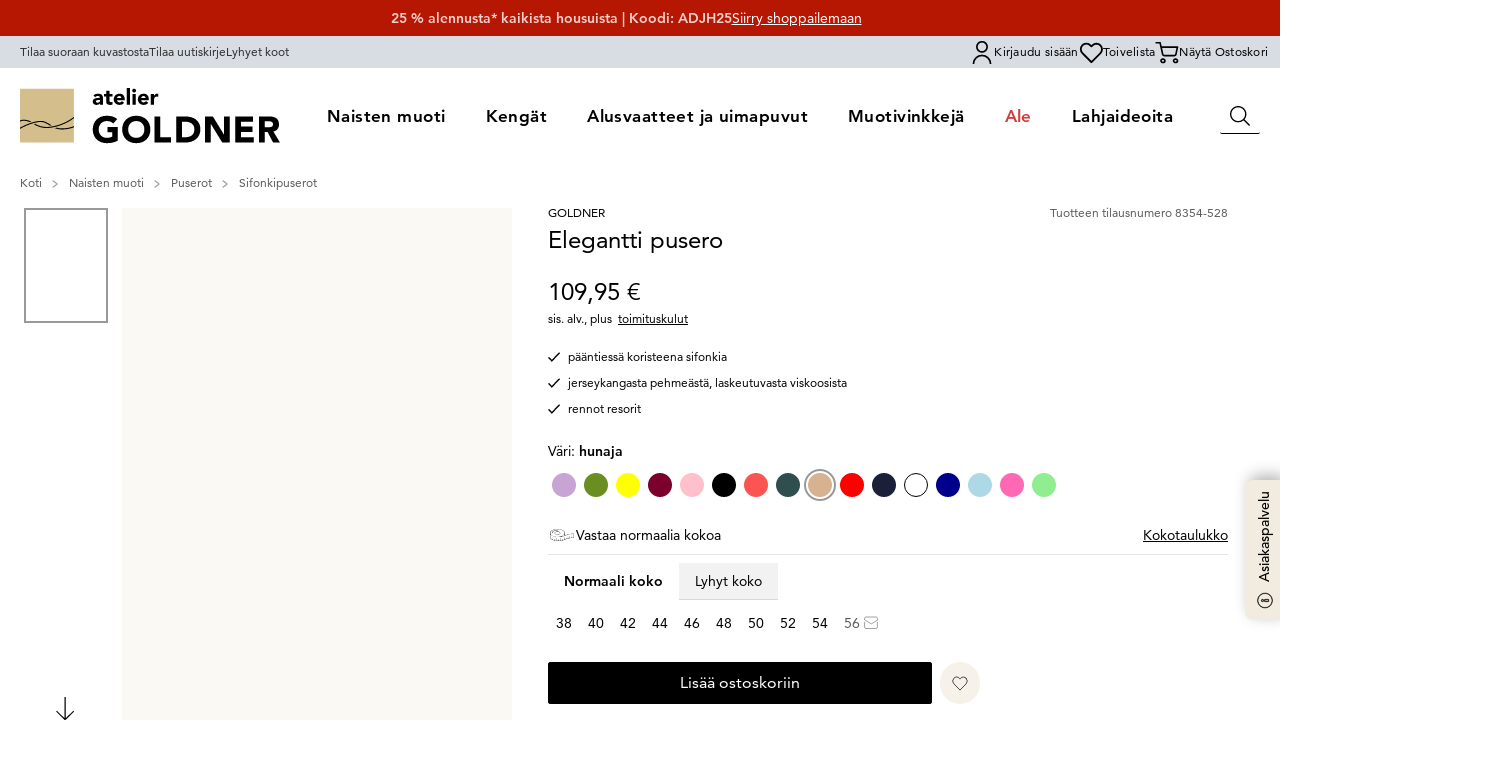

--- FILE ---
content_type: text/css; charset=utf-8
request_url: https://www.goldner-fashion.com/_nuxt/default.ByNTNGkt.css
body_size: 2232
content:
.customer-service-flag-slideout-button[data-v-a0b5494d]{bottom:240px;max-height:30px;max-width:140px;position:fixed;right:0;transform-origin:bottom right;z-index:60;--tw-rotate:-90deg;background-color:#f1ecdf;border-top-left-radius:.5rem;border-top-right-radius:.5rem;font-size:.75rem;font-weight:500;line-height:1.125rem;line-height:20px;padding:6px 20px;transform:translate(var(--tw-translate-x),var(--tw-translate-y)) rotate(-90deg) skew(var(--tw-skew-x)) skewY(var(--tw-skew-y)) scaleX(var(--tw-scale-x)) scaleY(var(--tw-scale-y));transform:translate(var(--tw-translate-x),var(--tw-translate-y)) rotate(var(--tw-rotate)) skew(var(--tw-skew-x)) skewY(var(--tw-skew-y)) scaleX(var(--tw-scale-x)) scaleY(var(--tw-scale-y));--tw-shadow:0 10px 15px -3px rgba(0,0,0,.1),0 4px 6px -4px rgba(0,0,0,.1);--tw-shadow-colored:0 10px 15px -3px var(--tw-shadow-color),0 4px 6px -4px var(--tw-shadow-color);box-shadow:0 0 #0000,0 0 #0000,0 10px 15px -3px #0000001a,0 4px 6px -4px #0000001a;box-shadow:var(--tw-ring-offset-shadow,0 0 #0000),var(--tw-ring-shadow,0 0 #0000),var(--tw-shadow)}@media (min-width:1024px){.customer-service-flag-slideout-button[data-v-a0b5494d]{bottom:33.333333%;font-size:.875rem;line-height:1.3125rem;max-height:35px;min-width:140px;padding:9px 11px}}.customer-service-flag-slideout-button[data-v-a0b5494d]{box-shadow:4.5px 4.5px 15px #0000004d}.customer-service-flag[data-v-a0b5494d]{height:100%;position:fixed;right:0;top:0;z-index:60}.flex-content[data-v-a0b5494d]{align-items:center;display:flex;justify-content:flex-start}.customer-service-flag__icon[data-v-a0b5494d]{display:inline-block;height:18px;margin-right:.625rem;width:18px}.customer-service-flag__close-icon[data-v-a0b5494d]{display:inline-block;height:14px;width:14px}@media (min-width:1024px){.customer-service-flag__close-icon[data-v-a0b5494d]{height:20px;width:20px}}.customer-service-flag__slideout[data-v-a0b5494d]{background-color:#f1ecdf;font-size:.75rem;height:100%;line-height:1.25rem;overflow:auto;padding:30px 20px;position:absolute;right:0;top:0;width:100vw}@media (min-width:640px){.customer-service-flag__slideout[data-v-a0b5494d]{font-size:.875rem;line-height:1.3125rem;padding:31px 30px;width:390px}}.customer-service-flag__slideout-header[data-v-a0b5494d]{align-items:center;display:flex;justify-content:space-between;margin-bottom:73px;width:100%}@media (min-width:1024px){.customer-service-flag__slideout-header[data-v-a0b5494d]{margin-bottom:120px}}.customer-service-flag__slideout-header-container[data-v-a0b5494d]{align-items:center;display:flex}.customer-service-flag__slideout-content[data-v-a0b5494d]{display:flex;flex-direction:column;gap:40px;letter-spacing:.05em}@media (min-width:1024px){.customer-service-flag__slideout-content[data-v-a0b5494d]{gap:51px}}.customer-service-flag__slideout-content-section[data-v-a0b5494d]{display:flex;flex-direction:column;gap:7px}.customer-service-flag__slideout-content-section--small[data-v-a0b5494d]{display:flex;flex-direction:column;gap:20px}.customer-service-flag__slideout-content__headline[data-v-a0b5494d]{font-size:1.125rem;font-weight:900;line-height:1.6875rem;line-height:24px}.customer-service-flag__slideout-content__paragraph[data-v-a0b5494d]{font-size:.75rem;font-weight:500;line-height:1.125rem;line-height:19px}@media (min-width:640px){.customer-service-flag__slideout-content__paragraph[data-v-a0b5494d]{font-size:.875rem;line-height:1.3125rem}}.customer-service-flag__slideout-content__link[data-v-a0b5494d]{font-size:1.125rem;font-weight:400;line-height:1.6875rem;line-height:24px;text-decoration-line:underline}.customer-service-flag__slideout-content__headline--small[data-v-a0b5494d]{font-size:.875rem;font-weight:900;line-height:1.3125rem;line-height:19px}.customer-service-flag__slideout-content__paragraph--small[data-v-a0b5494d]{font-size:.625rem;font-weight:500;line-height:.9375rem;line-height:16px}@media (min-width:640px){.customer-service-flag__slideout-content__paragraph--small[data-v-a0b5494d]{font-size:.75rem;line-height:1.125rem}}.customer-service-flag__slideout-content__link--small[data-v-a0b5494d]{font-size:.875rem;font-weight:400;line-height:1.3125rem;line-height:19px;text-decoration-line:underline}.noSelect[data-v-a0b5494d]{-webkit-tap-highlight-color:transparent;-webkit-touch-callout:none;-webkit-user-select:none;-moz-user-select:none;user-select:none}.noSelect[data-v-a0b5494d]:focus{outline:none!important}.result-item mark[data-v-e1195ef5]{background:transparent!important;font-weight:700!important}.benefit[data-v-f863cd80]{align-items:center;display:flex;flex-direction:row;font-size:.75rem;font-weight:900;gap:.5rem;justify-content:flex-start;line-height:1.125rem;text-transform:uppercase}.logo--default[data-v-f8557045]{display:none}@media (min-width:350px){.logo--default[data-v-f8557045]{display:inline-block}@media (min-width:1024px){.logo--default[data-v-f8557045]{display:none}}}.logo--minimal[data-v-f8557045]{display:inline-block}@media (min-width:350px){.logo--minimal[data-v-f8557045]{display:none}}.header-grid-container[data-v-a63e85a9]{grid-template-areas:"mobile" "desktop";grid-template-columns:1fr;grid-template-rows:2}.mobile__navigation-container[data-v-a63e85a9]{align-items:center;display:flex;grid-area:mobile;justify-content:space-between;margin-top:0;max-height:54px;padding-bottom:1px;padding-top:1px}.mobile__logo[data-v-a63e85a9]{display:none}@media (min-width:1024px){.mobile__logo[data-v-a63e85a9]{display:inline-block}}.mobile__burger-button-container[data-v-a63e85a9]{align-items:center;display:flex;justify-content:space-between}@media (min-width:1024px){.mobile__burger-button-container[data-v-a63e85a9]{display:none}}.mobile__burger-button-container__burger-button[data-v-a63e85a9]{display:flex;flex-direction:column;gap:0;height:3.375rem;margin-left:-.75rem;margin-right:auto;padding-left:.75rem;padding-right:.75rem}@media (min-width:1440px){.mobile__burger-button-container__burger-button[data-v-a63e85a9]{display:none}}.mobile__burger-button-container__burger-button__text[data-v-a63e85a9]{font-size:.625rem;line-height:.9375rem;text-transform:uppercase}.desktop__top-header-meta-bar[data-v-a63e85a9]{display:none}@media (min-width:1024px){.desktop__top-header-meta-bar[data-v-a63e85a9]{display:flex}}.desktop__top-header-main-menu[data-v-a63e85a9]{margin-left:auto}.desktop__header-container[data-v-a63e85a9]{background-color:#fff;display:none}@media (min-width:1024px){.desktop__header-container[data-v-a63e85a9]{display:block}}.desktop__header-container[data-v-a63e85a9]{grid-area:desktop}.bottom-footer__logo[data-v-d40fb366]{display:flex;grid-column:span 1/span 1;order:2}@media (min-width:640px){.bottom-footer__logo[data-v-d40fb366]{order:1}}.bottom-footer__general-info[data-v-d40fb366]{grid-column:span 4/span 4;order:1}@media (min-width:640px){.bottom-footer__general-info[data-v-d40fb366]{grid-column:span 2/span 2;order:2}}.bottom-footer__social-links[data-v-d40fb366]{grid-column:span 3/span 3;order:3}@media (min-width:640px){.bottom-footer__social-links[data-v-d40fb366]{grid-column:span 1/span 1}}.bottom-footer__logo-img[data-v-d40fb366]{height:auto;max-width:183px;width:100%}@media (min-width:640px){.bottom-footer__logo-img[data-v-d40fb366]{max-width:195px}}.bottom-footer__general-info-links[data-v-d40fb366]{overflow-wrap:break-word;padding-bottom:1.25rem}@media (min-width:640px){.bottom-footer__general-info-links[data-v-d40fb366]{padding-bottom:1.75rem}}.bottom-footer__general-info-links a[data-v-d40fb366]{font-size:.75rem;font-weight:900;gap:0;letter-spacing:.05em;line-height:1.125rem}@media (min-width:640px){.bottom-footer__general-info-links a[data-v-d40fb366]{font-size:.875rem;line-height:1.3125rem}}.bottom-footer__general-info-divider[data-v-d40fb366]{padding-left:.5rem;padding-right:.5rem}.bottom-footer__general-info-text[data-v-d40fb366]{font-size:.75rem;line-height:1.125rem}@media (min-width:640px){.bottom-footer__general-info-text[data-v-d40fb366]{font-size:.75rem;line-height:1.125rem}}.bottom-footer__social-link-header[data-v-d40fb366]{font-size:.75rem;font-weight:900;line-height:1.125rem;padding-bottom:1.25rem}@media (min-width:640px){.bottom-footer__social-link-header[data-v-d40fb366]{font-size:.875rem;line-height:1.3125rem;padding-bottom:1.75rem}}.bottom-footer__social-link-wrapper[data-v-d40fb366]{display:flex;gap:.5rem}.bottom-footer__logo svg[data-v-d40fb366]{fill:#fff}.benefit[data-v-2954a7b3]{align-items:center;display:flex;flex-direction:column;font-size:.875rem;font-weight:500;gap:.5rem;justify-content:flex-start;line-height:1.3125rem;width:100%}@media (min-width:1024px){.benefit[data-v-2954a7b3]{font-size:1.5rem;gap:1.5rem;line-height:2.25rem;padding:3rem;width:33.333333%}}.accordion-headline.active>.accordion-chevron[data-v-f3a1bb94]{transform:rotate(180deg)}.accordion-headline.active+.accordion-content[data-v-f3a1bb94]{display:block}.footer-column[data-v-f3a1bb94]:last-of-type{grid-column:10/13}.under-construction #ShoppingPromises,.under-construction #footer-nav{display:none}.under-construction .bottom-footer__general-info-text,.under-construction .bottom-footer__logo,.under-construction .bottom-footer__social-links{filter:blur(2px);pointer-events:none}.under-construction .bottom-footer__general-info-text>*,.under-construction .bottom-footer__logo>*,.under-construction .bottom-footer__social-links>*{pointer-events:none}.under-construction #ShoppingPromises,.under-construction #banner,.under-construction #header{filter:blur(2px);pointer-events:none}.under-construction #ShoppingPromises>*,.under-construction #banner>*,.under-construction #header>*{pointer-events:none}.under-construction #ShoppingPromises:after,.under-construction #banner:after,.under-construction #header:after{background:#fff;content:"";height:100%;left:0;opacity:.5;position:absolute;top:0;width:100%;z-index:100}.under-construction footer{position:relative}.under-construction footer:after{background:#fff;content:"";height:100%;left:0;opacity:.5;position:absolute;top:0;width:100%;z-index:100}.under-construction .bottom-footer__general-info{position:relative;z-index:101}


--- FILE ---
content_type: text/css; charset=utf-8
request_url: https://www.goldner-fashion.com/_nuxt/Responsive.v6eyrFQR.css
body_size: -44
content:
.responsive-container .not-responsive{zoom:calc(1/var(--responsive-zoom))}


--- FILE ---
content_type: text/css; charset=utf-8
request_url: https://www.goldner-fashion.com/_nuxt/Checkbox.W0UPM08V.css
body_size: -19
content:
.checkbox-input[data-v-36294ea7]{line-height:1!important;min-height:auto!important;padding:0!important}


--- FILE ---
content_type: text/css; charset=utf-8
request_url: https://www.goldner-fashion.com/_nuxt/ProductColorPicker.CAXOazMp.css
body_size: 219
content:
.product-color-picker__selected-color-name[data-v-4d2dd800]{font-size:.875rem;font-weight:400;line-height:1.3125rem;line-height:19px;margin-bottom:6px}@media (min-width:768px){.product-color-picker__selected-color-name[data-v-4d2dd800]{margin-bottom:8px}}.product-color-picker[data-v-4d2dd800]{display:flex;flex-wrap:wrap}.product-color-picker--listing-page[data-v-4d2dd800]{gap:2px}@media (min-width:1024px){.product-color-picker--listing-page[data-v-4d2dd800]{gap:9px}}.product-color-picker--detail-page[data-v-4d2dd800]{gap:14px}@media (min-width:768px){.product-color-picker--detail-page[data-v-4d2dd800]{gap:9px}}.product-color-picker__limit[data-v-4d2dd800]{cursor:pointer;font-weight:500;line-height:1;padding-left:.25rem}.product-color-picker__limit--listing-page[data-v-4d2dd800]{font-size:.625rem;line-height:.9375rem}@media (min-width:1024px){.product-color-picker__limit--listing-page[data-v-4d2dd800]{font-size:.875rem;line-height:1.3125rem}}.product-color-picker__names[data-v-4d2dd800]{font-size:.625rem;font-weight:300;line-height:.9375rem;margin-top:1rem}


--- FILE ---
content_type: text/css; charset=utf-8
request_url: https://www.goldner-fashion.com/_nuxt/BasicSlider.CSJ-MgEg.css
body_size: 69
content:
[data-v-66481396] .swiper{overflow:visible;width:100%}[data-v-66481396] .swiper-wrapper{display:flex;width:100%}[data-v-66481396] .swiper-slide{flex-shrink:0;height:auto;padding:2px 0}.hide-scrollbar[data-v-66481396]{scrollbar-width:none;-ms-overflow-style:none}.hide-scrollbar[data-v-66481396]::-webkit-scrollbar{display:none}


--- FILE ---
content_type: text/css; charset=utf-8
request_url: https://www.goldner-fashion.com/_nuxt/HeaderMainMenu._su-P0gv.css
body_size: 156
content:
.header-language-switch[data-v-ca82ac76]{align-items:center;display:none}@media (min-width:1024px){.header-language-switch[data-v-ca82ac76]{display:flex}}.header-language-switch__icon[data-v-ca82ac76]{margin-right:.125rem}.header-language-switch__link[data-v-ca82ac76]{color:#00000080;display:block;font-size:.75rem;line-height:1.125rem;padding:.375rem;text-transform:uppercase}.header-language-switch__link[data-v-ca82ac76]:hover{color:#000;text-decoration-line:underline}.header-language-switch__link-active[data-v-ca82ac76]{color:#000;pointer-events:none}


--- FILE ---
content_type: text/css; charset=utf-8
request_url: https://www.goldner-fashion.com/_nuxt/_id_.VA5igrEM.css
body_size: 40
content:
.btn,a[role=button],button{min-height:auto;padding:initial;white-space:normal;word-wrap:normal}input,select,textarea{line-height:normal;min-height:auto;padding:initial}a:not(.image-link),button,span{overflow-wrap:normal;word-wrap:normal}


--- FILE ---
content_type: text/css; charset=utf-8
request_url: https://www.goldner-fashion.com/_nuxt/Breadcrumbs.BCsbgfE_.css
body_size: 21
content:
.hide-scrollbar[data-v-b815cb32]{overflow:-moz-scrollbars-none;scrollbar-width:none;-ms-overflow-style:none}.hide-scrollbar[data-v-b815cb32]::-webkit-scrollbar{display:none!important;width:0!important}


--- FILE ---
content_type: text/css; charset=utf-8
request_url: https://www.goldner-fashion.com/_nuxt/ProductImageGallery.DRGXw4rf.css
body_size: 87
content:
.swiper-pagination-bullet{background-color:#000;border-radius:9999px;height:.5rem;opacity:.5;width:.5rem}.swiper-pagination-bullet-active{opacity:1}.swiper-button-next,.swiper-button-prev{color:#000!important;height:2.5rem!important;width:2rem!important}.swiper-button-next:after,.swiper-button-prev:after{font-size:1.125rem!important;line-height:1.6875rem!important}


--- FILE ---
content_type: text/css; charset=utf-8
request_url: https://www.goldner-fashion.com/_nuxt/ProductSizePicker.CxRPYVpC.css
body_size: -8
content:
.product-size-picker__categories[data-v-6924001d]{border-collapse:separate;border-spacing:0 10px}


--- FILE ---
content_type: text/css; charset=utf-8
request_url: https://www.goldner-fashion.com/_nuxt/ProductDetailsExpanded.Bnos3rjO.css
body_size: 195
content:
.thumbnail-ctrl-icon{color:#000;height:1.5rem;margin-left:auto;margin-right:auto;transition-duration:.2s;transition-property:transform;transition-timing-function:cubic-bezier(.4,0,.2,1);width:1.5rem}.group:hover .thumbnail-ctrl-icon{--tw-scale-x:1.25;--tw-scale-y:1.25;transform:translate(var(--tw-translate-x),var(--tw-translate-y)) rotate(var(--tw-rotate)) skew(var(--tw-skew-x)) skewY(var(--tw-skew-y)) scaleX(1.25) scaleY(1.25);transform:translate(var(--tw-translate-x),var(--tw-translate-y)) rotate(var(--tw-rotate)) skew(var(--tw-skew-x)) skewY(var(--tw-skew-y)) scaleX(var(--tw-scale-x)) scaleY(var(--tw-scale-y))}.thumbnail-ctrl-btn{margin-left:-.5rem;margin-top:-.25rem;padding-bottom:2rem;padding-top:2rem;pointer-events:auto}


--- FILE ---
content_type: text/css; charset=utf-8
request_url: https://www.goldner-fashion.com/_nuxt/useBasketHandling.DllEHyIs.css
body_size: 869
content:
.btn[data-v-06e0d32f],a[role=button][data-v-06e0d32f],button[data-v-06e0d32f]{min-height:auto;padding:initial;white-space:normal;word-wrap:normal}input[data-v-06e0d32f],select[data-v-06e0d32f],textarea[data-v-06e0d32f]{line-height:normal;min-height:auto;padding:initial}a[data-v-06e0d32f]:not(.image-link),button[data-v-06e0d32f],span[data-v-06e0d32f]{overflow-wrap:normal;word-wrap:normal}.pdp-grid[data-v-06e0d32f]{-moz-column-gap:2rem;column-gap:2rem;display:grid;row-gap:.5rem}.pdp-grid.layout-pdp[data-v-06e0d32f]{grid-template-columns:repeat(2,minmax(0,1fr))}@media (min-width:1024px){.pdp-grid.layout-pdp[data-v-06e0d32f]{grid-template-columns:40% 1fr}}.pdp-grid.layout-pdp[data-v-06e0d32f]{grid-template-rows:repeat(6,auto)}.pdp-grid.layout-pdp .grid-item-visuals[data-v-06e0d32f]{grid-column:1/span 2}@media (min-width:1024px){.pdp-grid.layout-pdp .grid-item-visuals[data-v-06e0d32f]{grid-column:1/span 1;grid-row:1/span 7}}.pdp-grid.layout-pdp .grid-item-content[data-v-06e0d32f]{grid-column:1/span 2;padding-bottom:0;right:0;top:0;width:100%}@media (min-width:640px){.pdp-grid.layout-pdp .grid-item-content[data-v-06e0d32f]{padding-bottom:4rem}}@media (min-width:768px){.pdp-grid.layout-pdp .grid-item-content[data-v-06e0d32f]{padding-bottom:0;padding-left:2rem;padding-right:2rem}}@media (min-width:1024px){.pdp-grid.layout-pdp .grid-item-content[data-v-06e0d32f]{grid-column:2/span 2;padding-left:0;padding-right:2rem;position:sticky;top:8rem}}.pdp-grid.layout-pdp .grid-item-content[data-v-06e0d32f]{-moz-column-gap:.25rem;column-gap:.25rem;display:grid;grid-template-columns:repeat(2,minmax(0,1fr));row-gap:.5rem}.pdp-grid.layout-pdp .grid-item-header[data-v-06e0d32f]{grid-column:1/span 2;grid-row:1/span 1}@media (min-width:1024px){.pdp-grid.layout-pdp .grid-item-header[data-v-06e0d32f]{grid-row:1/span 1}}.pdp-grid.layout-pdp .grid-item-price[data-v-06e0d32f]{grid-column:1/span 1;grid-row:2/span 1}@media (min-width:1024px){.pdp-grid.layout-pdp .grid-item-price[data-v-06e0d32f]{grid-column:1/span 2;grid-row:2/span 1}}@media (min-width:768px){.pdp-grid.layout-pdp .grid-item-price[data-v-06e0d32f]{margin-top:1.5rem}}.pdp-grid.layout-pdp .grid-item-benefits[data-v-06e0d32f]{grid-column:2/span 1;grid-row:2/span 1}@media (min-width:768px){.pdp-grid.layout-pdp .grid-item-benefits[data-v-06e0d32f]{grid-column:1/span 2;grid-row:3/span 1}}@media (min-width:1024px){.pdp-grid.layout-pdp .grid-item-benefits[data-v-06e0d32f]{grid-row:3/span 1}}@media (min-width:640px){.pdp-grid.layout-pdp .grid-item-benefits[data-v-06e0d32f]{margin-top:.75rem}}.pdp-grid.layout-pdp .grid-item-color[data-v-06e0d32f]{grid-column:1/span 3;grid-row:3/span 1}@media (min-width:640px){.pdp-grid.layout-pdp .grid-item-color[data-v-06e0d32f]{grid-column:2/span 1}}@media (min-width:768px){.pdp-grid.layout-pdp .grid-item-color[data-v-06e0d32f]{grid-column:1/span 1;grid-row:4/span 1}}@media (min-width:1024px){.pdp-grid.layout-pdp .grid-item-color[data-v-06e0d32f]{grid-column:1/span 2;grid-row:4/span 1}}.pdp-grid.layout-pdp .grid-item-size[data-v-06e0d32f]{grid-column:1/span 2;grid-row:4/span 1}@media (min-width:768px){.pdp-grid.layout-pdp .grid-item-size[data-v-06e0d32f]{grid-row:5/span 1}}@media (min-width:1024px){.pdp-grid.layout-pdp .grid-item-size[data-v-06e0d32f]{grid-column:1/span 2;grid-row:5/span 1}}.pdp-grid.layout-pdp .grid-item-size[data-v-06e0d32f]{margin-top:.5rem}.pdp-grid.layout-pdp .grid-item-cta[data-v-06e0d32f]{grid-column:1/span 2;grid-row:5/span 1}@media (min-width:768px){.pdp-grid.layout-pdp .grid-item-cta[data-v-06e0d32f]{grid-row:6/span 1}}@media (min-width:1024px){.pdp-grid.layout-pdp .grid-item-cta[data-v-06e0d32f]{grid-row:6/span 1}}.pdp-grid.layout-advantage[data-v-06e0d32f]{grid-template-columns:112px repeat(2,1fr)}@media (min-width:480px){.pdp-grid.layout-advantage[data-v-06e0d32f]{grid-template-columns:160px repeat(2,1fr)}}@media (min-width:640px){.pdp-grid.layout-advantage[data-v-06e0d32f]{grid-template-columns:230px repeat(2,1fr)}}@media (min-width:768px){.pdp-grid.layout-advantage[data-v-06e0d32f]{grid-template-columns:275px repeat(2,1fr)}}.pdp-grid.layout-advantage[data-v-06e0d32f]{grid-template-rows:auto min-content auto auto auto auto}.pdp-grid.layout-advantage .grid-item-visuals[data-v-06e0d32f]{align-self:flex-start;grid-column:1/span 1;grid-row:1/span 4}.pdp-grid.layout-advantage .grid-item-content[data-v-06e0d32f]{display:grid;display:contents;grid-column:span 2/span 2;row-gap:.5rem}.pdp-grid.layout-advantage .grid-item-price[data-v-06e0d32f]{grid-column:2/span 1;grid-row:1/span 1}.pdp-grid.layout-advantage .grid-item-benefits[data-v-06e0d32f]{grid-column:1/span 3}@media (min-width:480px){.pdp-grid.layout-advantage .grid-item-benefits[data-v-06e0d32f]{grid-column:3/span 1;grid-row:1/span 1}}.pdp-grid.layout-advantage .grid-item-color[data-v-06e0d32f]{grid-column:1/span 3}@media (min-width:640px){.pdp-grid.layout-advantage .grid-item-color[data-v-06e0d32f]{grid-column:2/span 2}}@media (min-width:768px){.pdp-grid.layout-advantage .grid-item-color[data-v-06e0d32f]{grid-row:2/span 1}}.pdp-grid.layout-advantage .grid-item-color[data-v-06e0d32f]{margin-top:.75rem}.pdp-grid.layout-advantage .grid-item-size[data-v-06e0d32f]{grid-column:1/span 3;margin-top:.5rem}@media (min-width:768px){.pdp-grid.layout-advantage .grid-item-size[data-v-06e0d32f]{grid-column:2/span 2;grid-row:3/span 1}}.pdp-grid.layout-advantage .grid-item-cta[data-v-06e0d32f]{grid-column:1/span 3;grid-row:auto/span 1}@media (min-width:1024px){.pdp-grid.layout-advantage .grid-item-cta[data-v-06e0d32f]{grid-column:2/span 2;grid-row:4/span 1}}.pdp-grid.layout-advantage .grid-item-cta[data-v-06e0d32f]{margin-top:.5rem}


--- FILE ---
content_type: text/css; charset=utf-8
request_url: https://www.goldner-fashion.com/_nuxt/HeroBanner.WvtHWPyq.css
body_size: 45
content:
.hero-banner__headline[data-v-290dec5a],.hero-banner__kicker[data-v-290dec5a]{text-shadow:0 4px 40px rgba(0,0,0,.4)}.hero-banner__btn[data-v-290dec5a]{box-shadow:5px 5px 10px #00000073}.campaign-text--thick[data-v-290dec5a]{text-shadow:0 1px,1px 0,1px 1px}


--- FILE ---
content_type: text/css; charset=utf-8
request_url: https://www.goldner-fashion.com/_nuxt/FlyoutMenu.BsHWY24I.css
body_size: -3
content:
.fade-enter-active[data-v-16e3e34e],.fade-leave-active[data-v-16e3e34e]{transition:opacity .25s ease}.fade-enter-from[data-v-16e3e34e],.fade-leave-to[data-v-16e3e34e]{opacity:0}


--- FILE ---
content_type: text/javascript; charset=utf-8
request_url: https://www.goldner-fashion.com/_nuxt/B-DDNKK9.js
body_size: 4256
content:
import{a as ot,b as st,c as nt}from"./BUNqqKSE.js";import at from"./BZBSq4s0.js";import it from"./rAUidNu4.js";import{u as rt}from"./DIfiFguI.js";import{b0 as mt,aW as lt,aV as ct,b5 as G,cB as pt,bA as ut,bk as dt,bN as _t,bd as gt,ba as j}from"./BgoLZ4G6.js";import{l as F,u as t,J as l,U as f,E as a,F as Q,a2 as J,W as D,V as C,Z as w,a3 as ft,b as x,m as K,n as ht,R as v,Y as U,Q as p,a6 as vt,X as kt,a7 as bt,L as A,_ as $t}from"./C05wpNEV.js";import yt from"./BbjwnxJN.js";import{_ as X}from"./CSQdxLcf.js";import wt from"./Ck2mPy0c.js";import{_ as Ct}from"./B8uaFjfO.js";import St from"./Cb_aFDUi.js";import{_ as Bt}from"./CGzpo0lE.js";import Lt from"./CAYrvIyg.js";import{a as zt}from"./BAzz00BI.js";import{u as It}from"./DllqYCuH.js";import{u as Y}from"./C-XDAk94.js";import{u as Z}from"./BE02F0Qh.js";import{u as tt}from"./D3x1sGUd.js";import{u as At}from"./B2MGBHh3.js";import{g as Pt}from"./DcG-R0dW.js";import{_ as Tt}from"./DgK5Ch6h.js";import{_ as Mt}from"./L6AL5jaC.js";import{u as Ft}from"./U3YNAVer.js";import{u as Ht}from"./auwGBnkl.js";import"./CDUmNtIR.js";import"./DTwAVQC7.js";import"./CwmD_U7H.js";import"./DGQiqpzn.js";import"./BkeB42-p.js";import"./fxwGvnzF.js";import"./C4GhbMs_.js";import"./kRzltye5.js";import"./D_zTb-Xg.js";import"./Ci4lHCxv.js";import"./C9RaMUal.js";import"./CXPq9H6k.js";import"./CCcVsAV0.js";import"./CWwv5scJ.js";import"./GHEJr2dN.js";import"./B3Excjd1.js";import"./0i04A7yA.js";import"./4sBeFwbC.js";import"./B_7uU6-Z.js";import"./CUV4AWkW.js";import"./CkRDbPes.js";import"./D0zBBN5P.js";import"./BGuQOBSr.js";import"./CJ2I1gDO.js";import"./CelTWuhA.js";import"./DSpQTkZa.js";import"./DfNbA9Y8.js";import"./CmWwDQDe.js";import"./DN27_ZGn.js";import"./DSgRqBwX.js";import"./BenvM3wD.js";import"./BPs7szPQ.js";import"./TB_OYcKu.js";import"./B-GA3f9x.js";import"./BL-pFPMf.js";import"./DHTnlXGT.js";import"./DR51vLv8.js";import"./DxP2q3fE.js";import"./0rdYoMjC.js";import"./CeP7iWTn.js";import"./C4I6D_6-.js";import"./Crtu4wLZ.js";import"./CD7hvDpA.js";import"./mLUu7lsl.js";import"./C5B4dz20.js";import"./BvUbOihi.js";import"./Ctp6538X.js";import"./wN4b-WpF.js";import"./Bcpo7gxs.js";import"./DVpJE1bq.js";import"./C5FPHVj3.js";import"./Bpd5hkIi.js";import"./SvMnWEzC.js";import"./kQeUh_zg.js";import"./Bgq275oU.js";import"./BZSfn4L-.js";import"./-_wHmIQw.js";import"./D1n08EB8.js";import"./DvJXn5XF.js";import"./CrWAIZTI.js";import"./B3fKfAW7.js";import"./DpwMosVt.js";import"./9UUsnWQh.js";import"./DmXiRVn7.js";import"./CPjtsSft.js";import"./9ZtWUHme.js";import"./O5B_92Zy.js";import"./omzZlVWr.js";import"./DgFkBnWH.js";import"./D6AAuTU2.js";import"./CGSbcaCs.js";import"./CRfJx5yO.js";import"./BBG7sGDG.js";import"./CzhzQU8M.js";import"./DiifOF2b.js";import"./BvpsfkCD.js";import"./DSnsoDuT.js";import"./C1BwaZ2i.js";import"./Ccx80PPz.js";import"./SyOinmbM.js";import"./CEqnOnUS.js";import"./B1eZaxZN.js";import"./BkwNa3Xa.js";import"./C0LdBMqK.js";const qt={key:0,class:"header-language-switch"},Nt=["href","aria-label","onClick"],Vt=F({__name:"HeaderLanguageSwitch",setup(S){const{availableLocales:u,isCurrent:h,getLanguageCode:d}=rt(),{$cookies:k}=mt(),{t:_}=lt(),g=s=>(k.set("selected_locale",s),!0),n=s=>`${_("navigation.language")} ${d(s)}`;return(s,y)=>{const b=it;return t(u)&&t(u).length>1?(l(),f("div",qt,[a(b,{class:"header-language-switch__icon"}),(l(!0),f(Q,null,J(t(u),i=>(l(),f("a",{key:i.code,href:`/${i.code}`,class:D(["header-language-switch__link",{"header-language-switch__link-active":t(h)(i)}]),"data-test-id":"header-language-switch-link","aria-label":n(i.iso),onClick:B=>g(i.code)},C(t(d)(i.iso)),11,Nt))),128))])):w("",!0)}}}),jt=ct(Vt,[["__scopeId","data-v-ca82ac76"]]),xt={class:"flex size-full items-center justify-center"},Dt=F({__name:"Popover",props:{isOpen:{type:Boolean,default:!1}},emits:["touchstart","mouseenter","touchend","mouseleave"],setup(S){const u=S,{isOpen:h}=ft(u),d=x(null),k=x(0),_=()=>{var n;k.value=((n=d.value)==null?void 0:n.getBoundingClientRect().top)||0},g=K(()=>`calc(100vh - ${k.value}px)`);return It(h,n=>{n&&ht(_)}),(n,s)=>{const y=Lt,b=zt;return l(),f("div",{class:"relative",onTouchstart:s[1]||(s[1]=i=>n.$emit("touchstart")),onMouseenter:s[2]||(s[2]=i=>n.$emit("mouseenter")),"on:touchEnd":s[3]||(s[3]=i=>n.$emit("touchend")),onMouseleave:s[4]||(s[4]=i=>n.$emit("mouseleave"))},[v("div",xt,[U(n.$slots,"action")]),a(b,{appear:""},{default:p(()=>[vt(v("div",{ref_key:"panel",ref:d,style:kt({maxHeight:t(g)}),class:"panel-container border-secondary-600 absolute right-0 z-60 min-w-fit overflow-x-hidden overflow-y-scroll border bg-white sm:min-w-max"},[a(y,{class:"absolute right-0 size-8 cursor-pointer",onClick:s[0]||(s[0]=i=>n.$emit("mouseleave"))}),U(n.$slots,"content")],4),[[bt,t(h)]])]),_:3})],32)}}}),Ot={class:"mt-0 hidden text-sm normal-case lg:flex"},Et={key:0,class:"max-h-[calc(100vh-25rem)] overflow-auto sm:max-h-fit"},Rt={key:0,class:"bg-gray-500 w-full"},Wt={class:"w-2/3"},Ut={class:"text-center text-sm"},Gt=F({__name:"BasketPopover",props:{items:{},count:{}},setup(S){const u=S,{toLocalePath:h}=G(),{isMobile:d}=Y(),{openBasketFlyout:k,closeBasketFlyout:_,isBasketFlyoutOpen:g}=Z(),{trackNavigationHeader:n,trackBasket:s}=tt(),{isActiveSalePeriod:y}=At(),b=e=>{var c;return(c=ut(e.total,"sale")[0])==null?void 0:c.amount.absoluteWithTax},i=x(!1),B=e=>{e==null||e.preventDefault(),i.value=!0},P=()=>{i.value=!0},o=()=>{d.value||(k(),s({basketItems:u.items??[]}))},m=()=>_(),L=e=>{var c;return((c=dt(e,"name"))==null?void 0:c.label)??""},z=e=>{var c;return((c=_t(e,"size"))==null?void 0:c.label)??""};return(e,c)=>{const I=Ct,H=St,q=X,N=ot,V=st,T=Bt,M=Dt;return l(),A(M,{"is-open":t(g),onTouchstart:B,onMouseenter:o,onTouchend:P,onMouseleave:m},{action:p(()=>[a(I,{show:t(g),class:"z-50",onClick:t(_)},null,8,["show","onClick"]),a(q,{"data-test-id":"basket-link","data-qa":"cart-icon",to:t(h)({name:"basket"}),type:"loud",badge:e.count&&e.count>0?e.count:void 0,class:D({"pb-1":!t(d)}),onClick:c[0]||(c[0]=$=>t(n)(e.$t("navigation.basket")))},{icon:p(()=>[a(H,{class:"-mt-0.5 size-6 scale-110"})]),default:p(()=>[v("span",Ot,C(e.$t("navigation.basket")),1)]),_:1},8,["to","badge","class"])]),content:p(()=>[v("div",{onMouseleave:m},[a(T,null,{default:p(()=>{var $,O,E;return[($=e.items)!=null&&$.length?(l(),f("div",Et,[(l(!0),f(Q,null,J(e.items,(r,et)=>{var R,W;return l(),f("article",{key:r.key},[a(N,{"is-light-variant":"",product:r.product,variant:r.variant,title:L(r.product.attributes),size:z(r.variant),color:t(pt)(r.product,"color").join("/"),"article-no":r.variant.referenceKey||"","image-hash":("getFrontImage"in e?e.getFrontImage:t(Pt))(r.product.images).hash,"reduced-price":b(r.price),price:r.price.total.withTax,quantity:r.quantity,"available-quantity":r.availableQuantity,"show-price-reduction":t(y),"is-sold-out":r.product.isSoldOut,"has-basket-action":!1,"has-quantity-action":!1,"has-wishlist-action":!1,"order-number":(R=r==null?void 0:r.customData)==null?void 0:R.ordernumber},null,8,["product","variant","title","size","color","article-no","image-hash","reduced-price","price","quantity","available-quantity","show-price-reduction","is-sold-out","order-number"]),e.items&&et<((W=e.items)==null?void 0:W.length)-1?(l(),f("hr",Rt)):w("",!0)])}),128))])):w("",!0),(O=e.items)!=null&&O.length?w("",!0):(l(),f("div",{key:1,class:"flex w-full min-w-[200px] flex-col items-center justify-center py-4",onMouseleave:m},[v("div",Wt,[v("p",Ut,C(e.$t("basket.no_items_info")),1)])],32)),(E=e.items)!=null&&E.length?(l(),A(V,{key:2,onClose:t(_)},null,8,["onClose"])):w("",!0)]}),_:1})],32)]),_:1},8,["is-open"])}}}),Qt=["title","aria-label"],Jt={class:"hidden items-center justify-center text-sm lg:flex"},Kt={class:"hidden items-center justify-center text-sm lg:flex"},Xt={class:"hidden items-center justify-center text-sm normal-case lg:flex"},Zo=F({__name:"HeaderMainMenu",async setup(S){let u,h;const{trackNavigationHeader:d}=tt(),{isPdp:k,isMobileSearchBarVisible:_}=Z(),{toLocalePath:g}=G(),{isMobile:n}=Y(),[{countAvailableBasketItems:s,data:y},{user:b,isLoggedIn:i},{count:B}]=([u,h]=$t(()=>Promise.all([Ft(),gt(),Ht()])),u=await u,h(),u),P=K(()=>{var m;const o=(m=y.value)==null?void 0:m.items;return o?[...o].sort((L,z)=>Number(L.product.isSoldOut)-Number(z.product.isSoldOut)):[]});return(o,m)=>{const L=nt,z=at,e=jt,c=yt,I=X,H=wt,q=Gt,N=Tt,V=Mt;return l(),A(V,{class:"flex items-center justify-end gap-4 lg:gap-8"},{default:p(()=>{var T,M;return[a(L,{class:"hidden md:block lg:hidden"}),t(k)&&t(n)?(l(),f("button",{key:0,class:D(["-mx-2 p-2 md:hidden",{"opacity-50":t(_)}]),title:o.$t("search.search"),"aria-label":o.$t("search.search"),onClick:m[0]||(m[0]=$=>_.value=!t(_))},[a(z,{class:"size-6 scale-110"})],10,Qt)):w("",!0),a(e),!t(i)||(M=(T=t(b))==null?void 0:T.status)!=null&&M.isGuestCustomer?(l(),A(I,{key:1,to:t(g)(("routeList"in o?o.routeList:t(j)).signin.name),size:"sm","data-qa":"profile-icon","data-test-id":"sign-in-link",onClick:m[1]||(m[1]=$=>t(d)(o.$t("global.sign_in")))},{icon:p(()=>[a(c,{class:"size-6"})]),default:p(()=>[v("span",Jt,C(o.$t("global.sign_in")),1)]),_:1},8,["to"])):(l(),A(I,{key:2,to:t(g)({name:("routeList"in o?o.routeList:t(j)).account.name}),size:"sm","data-qa":"profile-icon","data-test-id":"my-account-link",onClick:m[2]||(m[2]=$=>t(d)(o.$t("navigation.my_account")))},{icon:p(()=>[a(c,{class:"size-6"})]),default:p(()=>[v("span",Kt,C(o.$t("navigation.my_account")),1)]),_:1},8,["to"])),a(I,{"data-test-id":"wishlist-link","data-qa":"wish-list",to:t(g)(("routeList"in o?o.routeList:t(j)).wishlist.name),type:"loud",badge:(t(B)||0)>0?t(B):void 0,"aria-label":o.$t("navigation.wishlist"),onClick:m[3]||(m[3]=$=>t(d)(o.$t("navigation.wishlist")))},{icon:p(()=>[a(H,{class:"size-6"})]),default:p(()=>[v("span",Xt,C(o.$t("navigation.wishlist")),1)]),_:1},8,["to","badge","aria-label"]),a(N,{ssr:""},{default:p(()=>[a(q,{items:t(P),count:t(s)(t(P)),class:"mt-1"},null,8,["items","count"])]),_:1})]}),_:1})}}});export{Zo as default};
//# sourceMappingURL=B-DDNKK9.js.map


--- FILE ---
content_type: text/javascript; charset=utf-8
request_url: https://www.goldner-fashion.com/_nuxt/Bgq275oU.js
body_size: 608
content:
import{J as t,U as l,L as n,Q as c,N as o,I as r,R as e}from"./C05wpNEV.js";const a={xmlns:"http://www.w3.org/2000/svg","xml:space":"preserve",id:"since-1991_svg__Ebene_1",x:"0",y:"0",version:"1.1",viewBox:"0 0 72 77"};function i(_,s){return t(),l("svg",a,[(t(),n(r("style"),null,{default:c(()=>s[0]||(s[0]=[o(".since-1991_svg__st0{fill:none;stroke:#000;stroke-miterlimit:10}")])),_:1})),s[1]||(s[1]=e("g",null,[e("path",{d:"m16.6 67.55 3.77-21.34c.03-.19.04-.38 0-.56l-3.39-21.99M16.6 67.55l-.96 5.49c-.19 1.04.61 2.01 1.68 2.01h38.74c1.07 0 1.87-.96 1.68-2.01l-4.72-26.8c-.04-.2-.04-.42 0-.61l4.23-22.83",class:"since-1991_svg__st0"}),e("path",{d:"M24.88 1.94q-.405-.015-.81.18L12.68 7.81c-.53.27-.88.77-.94 1.37l-5.71 56.5c-.11 1 .69 1.88 1.69 1.88h8.85",class:"since-1991_svg__st0"}),e("path",{d:"M24.88 1.94c.58.01 1.17.35 1.46.89l11.21 20.81L47.92 2.9c.43-.84 1.46-1.19 2.3-.76L61.56 7.8c.53.27.88.77.94 1.37l5.72 56.49c.11 1-.69 1.88-1.69 1.88h-9.71",style:{fill:"none",stroke:"#000","stroke-miterlimit":"47"}}),e("path",{d:"M24.88 1.94c.42 0 11.67.03 24.58.03M24.88 1.94q-.015 0 0 0",class:"since-1991_svg__st0"})],-1))])}const d={render:i};export{d as default,i as render};
//# sourceMappingURL=Bgq275oU.js.map


--- FILE ---
content_type: text/javascript; charset=utf-8
request_url: https://www.goldner-fashion.com/_nuxt/B3Excjd1.js
body_size: 6930
content:
const __vite__mapDeps=(i,m=__vite__mapDeps,d=(m.f||(m.f=["./Ck2mPy0c.js","./C05wpNEV.js","./swiper-vue.B8Qtp0_B.css","./BbjwnxJN.js","./BIenzZUp.js","./Cb_aFDUi.js","./B7jeagvF.js","./DHTnlXGT.js","./C1BwaZ2i.js","./BrnJCqyZ.js","./In_TC--l.js","./CUV4AWkW.js","./BkP-ufta.js","./BVD5zTaB.js","./DlcoDzpA.js","./BWFlJ3Nw.js","./BPs7szPQ.js","./BdNTbXBJ.js","./bRU1pWVG.js","./CESheu6f.js","./R1tqSjKw.js","./DSrwKYOG.js","./C4xqiI3Z.js","./CSE-OZZd.js","./BiqLIrsH.js","./DJ7v7959.js","./Dta2-tIY.js","./DUF4even.js","./BA9tp6kS.js","./DBSBw3r1.js","./Ws5wF6L9.js","./l3GDxpCD.js","./Ccq_jaWm.js","./H42Zo8HY.js","./Cq_z8o5x.js","./DDXGlZPD.js","./DCzij3hq.js","./DYAYiHL8.js","./D0h2PiY4.js","./CF_QzoRw.js","./BdAUxAO1.js","./CJJKq1bQ.js","./D41H6vKM.js","./7nN2TCOf.js","./BKmNYkn6.js","./V2a1nMXO.js","./BWklt1k0.js","./94Gv-QUm.js","./oMNxIvKu.js","./DUceeYJg.js","./DlABIKzz.js","./CSvGhoJn.js","./CKPDegBs.js","./CGSbcaCs.js","./DkKdOdlS.js","./CAYrvIyg.js","./BL-pFPMf.js","./CkqXbdob.js","./CIiphXs9.js","./DrkKsbGd.js","./CfKpjtaN.js","./B5pAPQ_f.js","./B4ssP1LE.js","./BqCr-FxI.js","./B3LTfQjo.js","./BJyC5pju.js","./B0F_3uEc.js","./CvTBs5q0.js","./B3fKfAW7.js","./CMSLBosZ.js","./Du8kM63B.js","./DqJwRCil.js","./0TqZqXDm.js","./CP36M2EP.js","./DVpJE1bq.js","./BCK4ayBY.js","./DNola3OE.js","./CX5F-KZT.js","./wN4b-WpF.js","./CC-6xxoK.js","./7uROOTuV.js","./D7ju-xpO.js","./CHNqM0qP.js","./DWFi9cyx.js","./CupZNlRt.js","./BsaxFx34.js","./DBIkDKVy.js","./0_hzUBZl.js","./Dsqfr_Xi.js","./DLY4YhHx.js","./C8Tn4TA3.js","./D6Gs3jWY.js","./C_c4aH3g.js","./XwwLm8XM.js","./CVWNxhjA.js","./BysHI1aG.js","./-YJ2LJsI.js","./Bpvdf1wZ.js","./Bup91lcV.js","./DD0ty7Rs.js","./BjM7ZvOk.js","./BZSfn4L-.js","./DN27_ZGn.js","./DfNbA9Y8.js","./CmWwDQDe.js","./DGYD58lh.js","./DkhIrqPd.js","./BcCL7EZn.js","./CfVcS0Py.js","./DceWEeQS.js","./D5ISkHNc.js","./CIKgiM0o.js","./Gg8YDXh-.js","./CnppfFCD.js","./DnXwDJhp.js","./COCeGH1H.js","./BqXe4W8D.js","./B19jzMhq.js","./DHVmLURZ.js","./BwuN-Ahj.js","./KbYZZzkH.js","./CtIDNpRz.js","./Cs5hBwrL.js","./DDGk1BHn.js","./KWvk2JlA.js","./CgpJIkYE.js","./0dwvdRd2.js","./CEwqCAZG.js","./CU-byWXt.js","./B-yW2XcJ.js","./CtQfdhqs.js","./D4mfgZVI.js","./cCf41LBM.js","./ecXV8Om6.js","./_-nv_O6t.js","./C-pX4ulg.js","./Btx1D7CX.js","./DgjZRyYe.js","./DqbpGOgg.js","./U6pamK1i.js","./XHebzCK7.js","./rUPGRTzd.js","./CqVoBumz.js","./Bn_2HY6e.js","./CgPvE_ak.js","./CaEpobr2.js","./ASvYq_AZ.js","./CR4tFtW8.js","./CqZdQWQO.js","./Cavv2MK7.js","./B2C4ljO5.js","./DCSTq9Y4.js","./aFtxuUyq.js","./CuvcJ0vG.js","./D5LZx-kb.js","./BU1FfBX2.js","./Buljbm3y.js","./BRJMpG-h.js","./BsnfEqF-.js","./zWAAHxVY.js","./DHTGcP0S.js","./k59cS_Nx.js","./DslDl9fK.js","./BzpNIzdM.js","./D1NlY-U6.js","./C15KlY-F.js","./CAaHC0ZB.js","./BPnggk_E.js","./RbUyW4GS.js","./DDhhOVw2.js","./fFLU65Kr.js","./bm_PDkmT.js","./CJl857r7.js","./CzrYvnlz.js","./2SEueb1z.js","./8y9JXedj.js","./DaVts7px.js","./DpsVPaMN.js","./B-8o3rge.js","./DRX0t_ic.js","./DXSOx-Cc.js","./BEd6kTQR.js","./ivrHUaVI.js","./DJ9Uwf3X.js","./rAUidNu4.js","./ufpGc_0I.js","./C_4VH3x2.js","./BT4Qyd0N.js","./Z9EJ9SDT.js","./ppSJ6Dhw.js","./WM_Sjyp6.js","./utX4_WRi.js","./Bcpo7gxs.js","./CiUyVMhD.js","./B3w9kz5k.js","./C5FPHVj3.js","./CbsPwqwG.js","./DHQucuGN.js","./IhHOT6HZ.js","./DTtEZNMs.js","./CNG6OLnS.js","./CeeIE2mz.js","./CTE8UcyQ.js","./DZXXa9lJ.js","./DSgRqBwX.js","./B204zsls.js","./CeFKQBv9.js","./By_G1BQX.js","./DwWOkyzz.js","./Dvhve0vn.js","./BXFmszO4.js","./C0ZanhZp.js","./uNT7bFdt.js","./Czow5Loi.js","./BFmqFoN5.js","./DzdCW8hM.js","./BBwEcyyz.js","./CLQhOJbt.js","./omzZlVWr.js","./Bpd5hkIi.js","./SvMnWEzC.js","./m8Shuken.js","./xOfDz2zu.js","./DPJQNie3.js","./MYBDlFtO.js","./4QbfSP_A.js","./DgNHvTob.js","./BZBSq4s0.js","./kQeUh_zg.js","./Bgq275oU.js","./BF3xDtI1.js","./dJCYSPeU.js","./D6AAuTU2.js","./Cc9xAzys.js","./sEJLF_PH.js","./DQRojwBs.js","./DfuRCVlF.js","./Jnq4K7PX.js","./D5cfenUi.js","./DNF2ass-.js","./CmFCGStQ.js","./BPqy2CdL.js","./AvVKNWzn.js","./0u5cl7LZ.js","./B-YKvxW0.js","./DqG1UMuR.js","./uYP9T3z-.js","./DmwTCpoF.js","./BVSQ5dWG.js","./CUqgeatu.js","./BfaXn3Gg.js","./BF6sxb-6.js","./eugLTWxQ.js","./gOF6pseE.js","./ILzqK06J.js","./BgKd1tTT.js","./Dfia81tt.js","./Bazs4Qtq.js","./B5wWLwPa.js","./DXlVNeUH.js","./DG9edMFC.js","./DCR5wDVA.js","./EqRarUy4.js","./B_4J2bmW.js"])))=>i.map(i=>d[i]);
import{aY as t}from"./BgoLZ4G6.js";import{H as n,l as u,m as c,_ as p,u as _,J as v,L as E,W as l,I as d,Z as g}from"./C05wpNEV.js";const I=()=>({getIconComponent:o=>{const s=Object.assign({"../assets/icons/Hearth.svg":()=>t(()=>import("./Ck2mPy0c.js"),__vite__mapDeps([0,1,2]),import.meta.url),"../assets/icons/Login.svg":()=>t(()=>import("./BbjwnxJN.js"),__vite__mapDeps([3,1,2]),import.meta.url),"../assets/icons/ShoppingCart-mobile-nav.svg":()=>t(()=>import("./BIenzZUp.js"),__vite__mapDeps([4,1,2]),import.meta.url),"../assets/icons/ShoppingCart.svg":()=>t(()=>import("./Cb_aFDUi.js"),__vite__mapDeps([5,1,2]),import.meta.url),"../assets/icons/aj.svg":()=>t(()=>import("./B7jeagvF.js"),__vite__mapDeps([6,1,2]),import.meta.url),"../assets/icons/arrow-down.svg":()=>t(()=>import("./DHTnlXGT.js"),__vite__mapDeps([7,1,2]),import.meta.url),"../assets/icons/arrow-left.svg":()=>t(()=>import("./C1BwaZ2i.js"),__vite__mapDeps([8,1,2]),import.meta.url),"../assets/icons/arrow-right-black-m.svg":()=>t(()=>import("./BrnJCqyZ.js"),__vite__mapDeps([9,1,2]),import.meta.url),"../assets/icons/arrow-right-white-m.svg":()=>t(()=>import("./In_TC--l.js"),__vite__mapDeps([10,1,2]),import.meta.url),"../assets/icons/arrow-right.svg":()=>t(()=>import("./CUV4AWkW.js"),__vite__mapDeps([11,1,2]),import.meta.url),"../assets/icons/arrow-true-down.svg":()=>t(()=>import("./BkP-ufta.js"),__vite__mapDeps([12,1,2]),import.meta.url),"../assets/icons/arrow-up.svg":()=>t(()=>import("./BVD5zTaB.js"),__vite__mapDeps([13,1,2]),import.meta.url),"../assets/icons/back.svg":()=>t(()=>import("./DlcoDzpA.js"),__vite__mapDeps([14,1,2]),import.meta.url),"../assets/icons/basket.svg":()=>t(()=>import("./BWFlJ3Nw.js"),__vite__mapDeps([15,1,2]),import.meta.url),"../assets/icons/burger.svg":()=>t(()=>import("./BPs7szPQ.js"),__vite__mapDeps([16,1,2]),import.meta.url),"../assets/icons/care/bleach/bleach.svg":()=>t(()=>import("./BdNTbXBJ.js"),__vite__mapDeps([17,1,2]),import.meta.url),"../assets/icons/care/bleach/no-bleach.svg":()=>t(()=>import("./bRU1pWVG.js"),__vite__mapDeps([18,1,2]),import.meta.url),"../assets/icons/care/bleach/non-chlorine-bleach.svg":()=>t(()=>import("./CESheu6f.js"),__vite__mapDeps([19,1,2]),import.meta.url),"../assets/icons/care/clean/f-only-delicate.svg":()=>t(()=>import("./R1tqSjKw.js"),__vite__mapDeps([20,1,2]),import.meta.url),"../assets/icons/care/clean/f-only.svg":()=>t(()=>import("./DSrwKYOG.js"),__vite__mapDeps([21,1,2]),import.meta.url),"../assets/icons/care/clean/no-dry-clean.svg":()=>t(()=>import("./C4xqiI3Z.js"),__vite__mapDeps([22,1,2]),import.meta.url),"../assets/icons/care/clean/no-wet-clean.svg":()=>t(()=>import("./CSE-OZZd.js"),__vite__mapDeps([23,1,2]),import.meta.url),"../assets/icons/care/clean/p-only-delicate.svg":()=>t(()=>import("./BiqLIrsH.js"),__vite__mapDeps([24,1,2]),import.meta.url),"../assets/icons/care/clean/p-only.svg":()=>t(()=>import("./DJ7v7959.js"),__vite__mapDeps([25,1,2]),import.meta.url),"../assets/icons/care/clean/wet-clean-delicate.svg":()=>t(()=>import("./Dta2-tIY.js"),__vite__mapDeps([26,1,2]),import.meta.url),"../assets/icons/care/clean/wet-clean-very-delicate.svg":()=>t(()=>import("./DUF4even.js"),__vite__mapDeps([27,1,2]),import.meta.url),"../assets/icons/care/clean/wet-clean.svg":()=>t(()=>import("./BA9tp6kS.js"),__vite__mapDeps([28,1,2]),import.meta.url),"../assets/icons/care/dry/no-tumble-dry.svg":()=>t(()=>import("./DBSBw3r1.js"),__vite__mapDeps([29,1,2]),import.meta.url),"../assets/icons/care/dry/tumble-dry-low-temp.svg":()=>t(()=>import("./Ws5wF6L9.js"),__vite__mapDeps([30,1,2]),import.meta.url),"../assets/icons/care/dry/tumble-dry-medium-temp.svg":()=>t(()=>import("./l3GDxpCD.js"),__vite__mapDeps([31,1,2]),import.meta.url),"../assets/icons/care/iron/iron-high-temp.svg":()=>t(()=>import("./Ccq_jaWm.js"),__vite__mapDeps([32,1,2]),import.meta.url),"../assets/icons/care/iron/iron-low-temp.svg":()=>t(()=>import("./H42Zo8HY.js"),__vite__mapDeps([33,1,2]),import.meta.url),"../assets/icons/care/iron/iron-medium-temp.svg":()=>t(()=>import("./Cq_z8o5x.js"),__vite__mapDeps([34,1,2]),import.meta.url),"../assets/icons/care/iron/no-iron.svg":()=>t(()=>import("./DDXGlZPD.js"),__vite__mapDeps([35,1,2]),import.meta.url),"../assets/icons/care/wash/30-degree-delicate.svg":()=>t(()=>import("./DCzij3hq.js"),__vite__mapDeps([36,1,2]),import.meta.url),"../assets/icons/care/wash/30-degree-very-delicate.svg":()=>t(()=>import("./DYAYiHL8.js"),__vite__mapDeps([37,1,2]),import.meta.url),"../assets/icons/care/wash/30-degree.svg":()=>t(()=>import("./D0h2PiY4.js"),__vite__mapDeps([38,1,2]),import.meta.url),"../assets/icons/care/wash/40-degree-delicate.svg":()=>t(()=>import("./CF_QzoRw.js"),__vite__mapDeps([39,1,2]),import.meta.url),"../assets/icons/care/wash/40-degree-very-delicate.svg":()=>t(()=>import("./BdAUxAO1.js"),__vite__mapDeps([40,1,2]),import.meta.url),"../assets/icons/care/wash/40-degree.svg":()=>t(()=>import("./CJJKq1bQ.js"),__vite__mapDeps([41,1,2]),import.meta.url),"../assets/icons/care/wash/60-degree-delicate.svg":()=>t(()=>import("./D41H6vKM.js"),__vite__mapDeps([42,1,2]),import.meta.url),"../assets/icons/care/wash/60-degree.svg":()=>t(()=>import("./7nN2TCOf.js"),__vite__mapDeps([43,1,2]),import.meta.url),"../assets/icons/care/wash/95-degree.svg":()=>t(()=>import("./BKmNYkn6.js"),__vite__mapDeps([44,1,2]),import.meta.url),"../assets/icons/care/wash/hand-wash.svg":()=>t(()=>import("./V2a1nMXO.js"),__vite__mapDeps([45,1,2]),import.meta.url),"../assets/icons/care/wash/no-wash.svg":()=>t(()=>import("./BWklt1k0.js"),__vite__mapDeps([46,1,2]),import.meta.url),"../assets/icons/check-green.svg":()=>t(()=>import("./94Gv-QUm.js"),__vite__mapDeps([47,1,2]),import.meta.url),"../assets/icons/check.svg":()=>t(()=>import("./oMNxIvKu.js"),__vite__mapDeps([48,1,2]),import.meta.url),"../assets/icons/checkbox-act.svg":()=>t(()=>import("./DUceeYJg.js"),__vite__mapDeps([49,1,2]),import.meta.url),"../assets/icons/checkbox-dis-act.svg":()=>t(()=>import("./DlABIKzz.js"),__vite__mapDeps([50,1,2]),import.meta.url),"../assets/icons/checkbox-dis.svg":()=>t(()=>import("./CSvGhoJn.js"),__vite__mapDeps([51,1,2]),import.meta.url),"../assets/icons/checkbox.svg":()=>t(()=>import("./CKPDegBs.js"),__vite__mapDeps([52,1,2]),import.meta.url),"../assets/icons/checkmark.svg":()=>t(()=>import("./CGSbcaCs.js"),__vite__mapDeps([53,1,2]),import.meta.url),"../assets/icons/circle-green.svg":()=>t(()=>import("./DkKdOdlS.js"),__vite__mapDeps([54,1,2]),import.meta.url),"../assets/icons/close-s.svg":()=>t(()=>import("./CAYrvIyg.js"),__vite__mapDeps([55,1,2]),import.meta.url),"../assets/icons/close.svg":()=>t(()=>import("./BL-pFPMf.js"),__vite__mapDeps([56,1,2]),import.meta.url),"../assets/icons/coat-hanger.svg":()=>t(()=>import("./CkqXbdob.js"),__vite__mapDeps([57,1,2]),import.meta.url),"../assets/icons/collect.svg":()=>t(()=>import("./CIiphXs9.js"),__vite__mapDeps([58,1,2]),import.meta.url),"../assets/icons/cross.svg":()=>t(()=>import("./DrkKsbGd.js"),__vite__mapDeps([59,1,2]),import.meta.url),"../assets/icons/date.svg":()=>t(()=>import("./CfKpjtaN.js"),__vite__mapDeps([60,1,2]),import.meta.url),"../assets/icons/delivery.svg":()=>t(()=>import("./B5pAPQ_f.js"),__vite__mapDeps([61,1,2]),import.meta.url),"../assets/icons/dif-deliv.svg":()=>t(()=>import("./B4ssP1LE.js"),__vite__mapDeps([62,1,2]),import.meta.url),"../assets/icons/doc.svg":()=>t(()=>import("./BqCr-FxI.js"),__vite__mapDeps([63,1,2]),import.meta.url),"../assets/icons/down.svg":()=>t(()=>import("./B3LTfQjo.js"),__vite__mapDeps([64,1,2]),import.meta.url),"../assets/icons/download.svg":()=>t(()=>import("./BJyC5pju.js"),__vite__mapDeps([65,1,2]),import.meta.url),"../assets/icons/dropdown.svg":()=>t(()=>import("./B0F_3uEc.js"),__vite__mapDeps([66,1,2]),import.meta.url),"../assets/icons/empty-cart.svg":()=>t(()=>import("./CvTBs5q0.js"),__vite__mapDeps([67,1,2]),import.meta.url),"../assets/icons/error-x.svg":()=>t(()=>import("./B3fKfAW7.js"),__vite__mapDeps([68,1,2]),import.meta.url),"../assets/icons/error.svg":()=>t(()=>import("./CMSLBosZ.js"),__vite__mapDeps([69,1,2]),import.meta.url),"../assets/icons/eye-able/icon.svg":()=>t(()=>import("./Du8kM63B.js"),__vite__mapDeps([70,1,2]),import.meta.url),"../assets/icons/eye-crossed.svg":()=>t(()=>import("./DqJwRCil.js"),__vite__mapDeps([71,1,2]),import.meta.url),"../assets/icons/eye.svg":()=>t(()=>import("./0TqZqXDm.js"),__vite__mapDeps([72,1,2]),import.meta.url),"../assets/icons/eyeable.svg":()=>t(()=>import("./CP36M2EP.js"),__vite__mapDeps([73,1,2]),import.meta.url),"../assets/icons/facebook.svg":()=>t(()=>import("./DVpJE1bq.js"),__vite__mapDeps([74,1,2]),import.meta.url),"../assets/icons/fb.svg":()=>t(()=>import("./BCK4ayBY.js"),__vite__mapDeps([75,1,2]),import.meta.url),"../assets/icons/filter.svg":()=>t(()=>import("./DNola3OE.js"),__vite__mapDeps([76,1,2]),import.meta.url),"../assets/icons/flag-must-haves.svg":()=>t(()=>import("./CX5F-KZT.js"),__vite__mapDeps([77,1,2]),import.meta.url),"../assets/icons/footer-logo.svg":()=>t(()=>import("./wN4b-WpF.js"),__vite__mapDeps([78,1,2]),import.meta.url),"../assets/icons/footer/carrier/bpost.svg":()=>t(()=>import("./CC-6xxoK.js"),__vite__mapDeps([79,1,2]),import.meta.url),"../assets/icons/footer/carrier/bring.svg":()=>t(()=>import("./7uROOTuV.js"),__vite__mapDeps([80,1,2]),import.meta.url),"../assets/icons/footer/carrier/colissimo.svg":()=>t(()=>import("./D7ju-xpO.js"),__vite__mapDeps([81,1,2]),import.meta.url),"../assets/icons/footer/carrier/dhl.svg":()=>t(()=>import("./CHNqM0qP.js"),__vite__mapDeps([82,1,2]),import.meta.url),"../assets/icons/footer/carrier/laposte.svg":()=>t(()=>import("./DWFi9cyx.js"),__vite__mapDeps([83,1,2]),import.meta.url),"../assets/icons/footer/carrier/post-at.svg":()=>t(()=>import("./CupZNlRt.js"),__vite__mapDeps([84,1,2]),import.meta.url),"../assets/icons/footer/carrier/post-ch.svg":()=>t(()=>import("./BsaxFx34.js"),__vite__mapDeps([85,1,2]),import.meta.url),"../assets/icons/footer/carrier/post-nl.svg":()=>t(()=>import("./DBIkDKVy.js"),__vite__mapDeps([86,1,2]),import.meta.url),"../assets/icons/footer/carrier/posti.svg":()=>t(()=>import("./0_hzUBZl.js"),__vite__mapDeps([87,1,2]),import.meta.url),"../assets/icons/footer/payment/bancontact.svg":()=>t(()=>import("./Dsqfr_Xi.js"),__vite__mapDeps([88,1,2]),import.meta.url),"../assets/icons/footer/payment/cartes-bancaires.svg":()=>t(()=>import("./DLY4YhHx.js"),__vite__mapDeps([89,1,2]),import.meta.url),"../assets/icons/footer/payment/ideal.svg":()=>t(()=>import("./C8Tn4TA3.js"),__vite__mapDeps([90,1,2]),import.meta.url),"../assets/icons/footer/payment/mastercard.svg":()=>t(()=>import("./D6Gs3jWY.js"),__vite__mapDeps([91,1,2]),import.meta.url),"../assets/icons/footer/payment/paypal-instant.svg":()=>t(()=>import("./C_c4aH3g.js"),__vite__mapDeps([92,1,2]),import.meta.url),"../assets/icons/footer/payment/visa.svg":()=>t(()=>import("./XwwLm8XM.js"),__vite__mapDeps([93,1,2]),import.meta.url),"../assets/icons/footer/security/fevad.svg":()=>t(()=>import("./CVWNxhjA.js"),__vite__mapDeps([94,1,2]),import.meta.url),"../assets/icons/footer/security/handelsverband-at.svg":()=>t(()=>import("./BysHI1aG.js"),__vite__mapDeps([95,1,2]),import.meta.url),"../assets/icons/footer/security/rpj.svg":()=>t(()=>import("./-YJ2LJsI.js"),__vite__mapDeps([96,1,2]),import.meta.url),"../assets/icons/footer/security/sv.svg":()=>t(()=>import("./Bpvdf1wZ.js"),__vite__mapDeps([97,1,2]),import.meta.url),"../assets/icons/footer/security/swiss-online.svg":()=>t(()=>import("./Bup91lcV.js"),__vite__mapDeps([98,1,2]),import.meta.url),"../assets/icons/footer/security/thuiswinkel.svg":()=>t(()=>import("./DD0ty7Rs.js"),__vite__mapDeps([99,1,2]),import.meta.url),"../assets/icons/footer/security/trust-ecommerce-europe.svg":()=>t(()=>import("./BjM7ZvOk.js"),__vite__mapDeps([100,1,2]),import.meta.url),"../assets/icons/free-advice-mobile.svg":()=>t(()=>import("./BZSfn4L-.js"),__vite__mapDeps([101,1,2]),import.meta.url),"../assets/icons/free-advice.svg":()=>t(()=>import("./DN27_ZGn.js"),__vite__mapDeps([102,1,2]),import.meta.url),"../assets/icons/free-returns-mobile.svg":()=>t(()=>import("./DfNbA9Y8.js"),__vite__mapDeps([103,1,2]),import.meta.url),"../assets/icons/free-returns.svg":()=>t(()=>import("./CmWwDQDe.js"),__vite__mapDeps([104,1,2]),import.meta.url),"../assets/icons/function-icons/_100prozent-alpaka.svg":()=>t(()=>import("./DGYD58lh.js"),__vite__mapDeps([105,1,2]),import.meta.url),"../assets/icons/function-icons/_100prozent-baumwolle.svg":()=>t(()=>import("./DkhIrqPd.js"),__vite__mapDeps([106,1,2]),import.meta.url),"../assets/icons/function-icons/_100prozent-kaschmir.svg":()=>t(()=>import("./BcCL7EZn.js"),__vite__mapDeps([107,1,2]),import.meta.url),"../assets/icons/function-icons/_100prozent-merino.svg":()=>t(()=>import("./CfVcS0Py.js"),__vite__mapDeps([108,1,2]),import.meta.url),"../assets/icons/function-icons/_100prozent-wolle.svg":()=>t(()=>import("./DceWEeQS.js"),__vite__mapDeps([109,1,2]),import.meta.url),"../assets/icons/function-icons/_2-wege-reissverschluss.svg":()=>t(()=>import("./D5ISkHNc.js"),__vite__mapDeps([110,1,2]),import.meta.url),"../assets/icons/function-icons/_2-wege-stretch.svg":()=>t(()=>import("./CIKgiM0o.js"),__vite__mapDeps([111,1,2]),import.meta.url),"../assets/icons/function-icons/_3-in-1.svg":()=>t(()=>import("./Gg8YDXh-.js"),__vite__mapDeps([112,1,2]),import.meta.url),"../assets/icons/function-icons/_4-wege-stretch.svg":()=>t(()=>import("./CnppfFCD.js"),__vite__mapDeps([113,1,2]),import.meta.url),"../assets/icons/function-icons/allwettertauglich.svg":()=>t(()=>import("./DnXwDJhp.js"),__vite__mapDeps([114,1,2]),import.meta.url),"../assets/icons/function-icons/atmungsaktiv.svg":()=>t(()=>import("./COCeGH1H.js"),__vite__mapDeps([115,1,2]),import.meta.url),"../assets/icons/function-icons/bei-leichter-inkontinenz.svg":()=>t(()=>import("./BqXe4W8D.js"),__vite__mapDeps([116,1,2]),import.meta.url),"../assets/icons/function-icons/bei-mittlerer-inkontinenz.svg":()=>t(()=>import("./B19jzMhq.js"),__vite__mapDeps([117,1,2]),import.meta.url),"../assets/icons/function-icons/bei-starker-inkontinenz.svg":()=>t(()=>import("./DHVmLURZ.js"),__vite__mapDeps([118,1,2]),import.meta.url),"../assets/icons/function-icons/buegelfrei.svg":()=>t(()=>import("./BwuN-Ahj.js"),__vite__mapDeps([119,1,2]),import.meta.url),"../assets/icons/function-icons/buegellos.svg":()=>t(()=>import("./KbYZZzkH.js"),__vite__mapDeps([120,1,2]),import.meta.url),"../assets/icons/function-icons/classic-form_carla.svg":()=>t(()=>import("./CtIDNpRz.js"),__vite__mapDeps([121,1,2]),import.meta.url),"../assets/icons/function-icons/comfort-form-anna.svg":()=>t(()=>import("./Cs5hBwrL.js"),__vite__mapDeps([122,1,2]),import.meta.url),"../assets/icons/function-icons/default.svg":()=>t(()=>import("./DDGk1BHn.js"),__vite__mapDeps([123,1,2]),import.meta.url),"../assets/icons/function-icons/details-online.svg":()=>t(()=>import("./KWvk2JlA.js"),__vite__mapDeps([124,1,2]),import.meta.url),"../assets/icons/function-icons/doppelpack.svg":()=>t(()=>import("./CgpJIkYE.js"),__vite__mapDeps([125,1,2]),import.meta.url),"../assets/icons/function-icons/doppelverschluss.svg":()=>t(()=>import("./0dwvdRd2.js"),__vite__mapDeps([126,1,2]),import.meta.url),"../assets/icons/function-icons/echtleder.svg":()=>t(()=>import("./CEwqCAZG.js"),__vite__mapDeps([127,1,2]),import.meta.url),"../assets/icons/function-icons/empfehlenswert-bei-langem-sitzen.svg":()=>t(()=>import("./CU-byWXt.js"),__vite__mapDeps([128,1,2]),import.meta.url),"../assets/icons/function-icons/federleicht.svg":()=>t(()=>import("./B-yW2XcJ.js"),__vite__mapDeps([129,1,2]),import.meta.url),"../assets/icons/function-icons/feuchtigkeitsregulierend.svg":()=>t(()=>import("./CtQfdhqs.js"),__vite__mapDeps([130,1,2]),import.meta.url),"../assets/icons/function-icons/formbestaendig.svg":()=>t(()=>import("./D4mfgZVI.js"),__vite__mapDeps([131,1,2]),import.meta.url),"../assets/icons/function-icons/fuer-jede-jahreszeit.svg":()=>t(()=>import("./cCf41LBM.js"),__vite__mapDeps([132,1,2]),import.meta.url),"../assets/icons/function-icons/fussspitze-handkettelt.svg":()=>t(()=>import("./ecXV8Om6.js"),__vite__mapDeps([133,1,2]),import.meta.url),"../assets/icons/function-icons/gefuetterte-pads.svg":()=>t(()=>import("./_-nv_O6t.js"),__vite__mapDeps([134,1,2]),import.meta.url),"../assets/icons/function-icons/herausnehmbare-pads.svg":()=>t(()=>import("./C-pX4ulg.js"),__vite__mapDeps([135,1,2]),import.meta.url),"../assets/icons/function-icons/kapuze-abtrennbar.svg":()=>t(()=>import("./Btx1D7CX.js"),__vite__mapDeps([136,1,2]),import.meta.url),"../assets/icons/function-icons/komfort-traeger-breite-traeger.svg":()=>t(()=>import("./DgjZRyYe.js"),__vite__mapDeps([137,1,2]),import.meta.url),"../assets/icons/function-icons/krempelbar.svg":()=>t(()=>import("./DqbpGOgg.js"),__vite__mapDeps([138,1,2]),import.meta.url),"../assets/icons/function-icons/leicht-waermend.svg":()=>t(()=>import("./U6pamK1i.js"),__vite__mapDeps([139,1,2]),import.meta.url),"../assets/icons/function-icons/mehrfachpack.svg":()=>t(()=>import("./XHebzCK7.js"),__vite__mapDeps([140,1,2]),import.meta.url),"../assets/icons/function-icons/minimizer.svg":()=>t(()=>import("./rUPGRTzd.js"),__vite__mapDeps([141,1,2]),import.meta.url),"../assets/icons/function-icons/mit-alpaka.svg":()=>t(()=>import("./CqVoBumz.js"),__vite__mapDeps([142,1,2]),import.meta.url),"../assets/icons/function-icons/mit-baumwolle.svg":()=>t(()=>import("./Bn_2HY6e.js"),__vite__mapDeps([143,1,2]),import.meta.url),"../assets/icons/function-icons/mit-biobaumwolle.svg":()=>t(()=>import("./CgPvE_ak.js"),__vite__mapDeps([144,1,2]),import.meta.url),"../assets/icons/function-icons/mit-buegel.svg":()=>t(()=>import("./CaEpobr2.js"),__vite__mapDeps([145,1,2]),import.meta.url),"../assets/icons/function-icons/mit-kaschmir.svg":()=>t(()=>import("./ASvYq_AZ.js"),__vite__mapDeps([146,1,2]),import.meta.url),"../assets/icons/function-icons/mit-merino.svg":()=>t(()=>import("./CR4tFtW8.js"),__vite__mapDeps([147,1,2]),import.meta.url),"../assets/icons/function-icons/mit-recyceltem-rohstoff.svg":()=>t(()=>import("./CqZdQWQO.js"),__vite__mapDeps([148,1,2]),import.meta.url),"../assets/icons/function-icons/mit-schurwolle.svg":()=>t(()=>import("./Cavv2MK7.js"),__vite__mapDeps([149,1,2]),import.meta.url),"../assets/icons/function-icons/mit-wolle.svg":()=>t(()=>import("./B2C4ljO5.js"),__vite__mapDeps([150,1,2]),import.meta.url),"../assets/icons/function-icons/modal.svg":()=>t(()=>import("./DCSTq9Y4.js"),__vite__mapDeps([151,1,2]),import.meta.url),"../assets/icons/function-icons/nachhaltig.svg":()=>t(()=>import("./aFtxuUyq.js"),__vite__mapDeps([152,1,2]),import.meta.url),"../assets/icons/function-icons/nahtlos.svg":()=>t(()=>import("./CuvcJ0vG.js"),__vite__mapDeps([153,1,2]),import.meta.url),"../assets/icons/function-icons/nicht-sichtbar.svg":()=>t(()=>import("./D5LZx-kb.js"),__vite__mapDeps([154,1,2]),import.meta.url),"../assets/icons/function-icons/pflegeleicht.svg":()=>t(()=>import("./BU1FfBX2.js"),__vite__mapDeps([155,1,2]),import.meta.url),"../assets/icons/function-icons/reflektierend.svg":()=>t(()=>import("./Buljbm3y.js"),__vite__mapDeps([156,1,2]),import.meta.url),"../assets/icons/function-icons/rundum-dehnbund-louisa.svg":()=>t(()=>import("./BRJMpG-h.js"),__vite__mapDeps([157,1,2]),import.meta.url),"../assets/icons/function-icons/rundum-dehnbund.svg":()=>t(()=>import("./BsnfEqF-.js"),__vite__mapDeps([158,1,2]),import.meta.url),"../assets/icons/function-icons/schnelltrocknend.svg":()=>t(()=>import("./zWAAHxVY.js"),__vite__mapDeps([159,1,2]),import.meta.url),"../assets/icons/function-icons/shaping.svg":()=>t(()=>import("./DHTGcP0S.js"),__vite__mapDeps([160,1,2]),import.meta.url),"../assets/icons/function-icons/soft-touch.svg":()=>t(()=>import("./k59cS_Nx.js"),__vite__mapDeps([161,1,2]),import.meta.url),"../assets/icons/function-icons/stark-waermend.svg":()=>t(()=>import("./DslDl9fK.js"),__vite__mapDeps([162,1,2]),import.meta.url),"../assets/icons/function-icons/stuetzend-und-durchblutungsfoerdernd.svg":()=>t(()=>import("./BzpNIzdM.js"),__vite__mapDeps([163,1,2]),import.meta.url),"../assets/icons/function-icons/teil-dehnbund-martha.svg":()=>t(()=>import("./D1NlY-U6.js"),__vite__mapDeps([164,1,2]),import.meta.url),"../assets/icons/function-icons/thermo.svg":()=>t(()=>import("./C15KlY-F.js"),__vite__mapDeps([165,1,2]),import.meta.url),"../assets/icons/function-icons/trocknergeeignet.svg":()=>t(()=>import("./CAaHC0ZB.js"),__vite__mapDeps([166,1,2]),import.meta.url),"../assets/icons/function-icons/twinset.svg":()=>t(()=>import("./BPnggk_E.js"),__vite__mapDeps([167,1,2]),import.meta.url),"../assets/icons/function-icons/uv-schutz.svg":()=>t(()=>import("./RbUyW4GS.js"),__vite__mapDeps([168,1,2]),import.meta.url),"../assets/icons/function-icons/verdeckter-reissverschluss.svg":()=>t(()=>import("./DDhhOVw2.js"),__vite__mapDeps([169,1,2]),import.meta.url),"../assets/icons/function-icons/verstaerkte-bauchpartie.svg":()=>t(()=>import("./fFLU65Kr.js"),__vite__mapDeps([170,1,2]),import.meta.url),"../assets/icons/function-icons/verstellbare-traeger.svg":()=>t(()=>import("./bm_PDkmT.js"),__vite__mapDeps([171,1,2]),import.meta.url),"../assets/icons/function-icons/viskose.svg":()=>t(()=>import("./CJl857r7.js"),__vite__mapDeps([172,1,2]),import.meta.url),"../assets/icons/function-icons/vorderverschluss.svg":()=>t(()=>import("./CzrYvnlz.js"),__vite__mapDeps([173,1,2]),import.meta.url),"../assets/icons/function-icons/waermend.svg":()=>t(()=>import("./2SEueb1z.js"),__vite__mapDeps([174,1,2]),import.meta.url),"../assets/icons/function-icons/waermeregulierend.svg":()=>t(()=>import("./8y9JXedj.js"),__vite__mapDeps([175,1,2]),import.meta.url),"../assets/icons/function-icons/waschmaschinengeeignet.svg":()=>t(()=>import("./DaVts7px.js"),__vite__mapDeps([176,1,2]),import.meta.url),"../assets/icons/function-icons/wasser-abweisend.svg":()=>t(()=>import("./DpsVPaMN.js"),__vite__mapDeps([177,1,2]),import.meta.url),"../assets/icons/function-icons/wendejacke.svg":()=>t(()=>import("./B-8o3rge.js"),__vite__mapDeps([178,1,2]),import.meta.url),"../assets/icons/function-icons/windabweisend.svg":()=>t(()=>import("./DRX0t_ic.js"),__vite__mapDeps([179,1,2]),import.meta.url),"../assets/icons/function-icons/zusaetzliche-taschen.svg":()=>t(()=>import("./DXSOx-Cc.js"),__vite__mapDeps([180,1,2]),import.meta.url),"../assets/icons/function-icons/zweiteiler-v1.svg":()=>t(()=>import("./BEd6kTQR.js"),__vite__mapDeps([181,1,2]),import.meta.url),"../assets/icons/function-icons/zweiteiler-v2.svg":()=>t(()=>import("./ivrHUaVI.js"),__vite__mapDeps([182,1,2]),import.meta.url),"../assets/icons/german.svg":()=>t(()=>import("./DJ9Uwf3X.js"),__vite__mapDeps([183,1,2]),import.meta.url),"../assets/icons/globe.svg":()=>t(()=>import("./rAUidNu4.js"),__vite__mapDeps([184,1,2]),import.meta.url),"../assets/icons/goldner-club-logo.svg":()=>t(()=>import("./ufpGc_0I.js"),__vite__mapDeps([185,1,2]),import.meta.url),"../assets/icons/google-maps.svg":()=>t(()=>import("./C_4VH3x2.js"),__vite__mapDeps([186,1,2]),import.meta.url),"../assets/icons/heart-full.svg":()=>t(()=>import("./BT4Qyd0N.js"),__vite__mapDeps([187,1,2]),import.meta.url),"../assets/icons/heart-mobile-nav.svg":()=>t(()=>import("./Z9EJ9SDT.js"),__vite__mapDeps([188,1,2]),import.meta.url),"../assets/icons/heart.svg":()=>t(()=>import("./ppSJ6Dhw.js"),__vite__mapDeps([189,1,2]),import.meta.url),"../assets/icons/info.svg":()=>t(()=>import("./WM_Sjyp6.js"),__vite__mapDeps([190,1,2]),import.meta.url),"../assets/icons/information.svg":()=>t(()=>import("./utX4_WRi.js"),__vite__mapDeps([191,1,2]),import.meta.url),"../assets/icons/instagram.svg":()=>t(()=>import("./Bcpo7gxs.js"),__vite__mapDeps([192,1,2]),import.meta.url),"../assets/icons/invoice.svg":()=>t(()=>import("./CiUyVMhD.js"),__vite__mapDeps([193,1,2]),import.meta.url),"../assets/icons/left.svg":()=>t(()=>import("./B3w9kz5k.js"),__vite__mapDeps([194,1,2]),import.meta.url),"../assets/icons/linkedin.svg":()=>t(()=>import("./C5FPHVj3.js"),__vite__mapDeps([195,1,2]),import.meta.url),"../assets/icons/login-mobile-nav.svg":()=>t(()=>import("./CbsPwqwG.js"),__vite__mapDeps([196,1,2]),import.meta.url),"../assets/icons/mail.svg":()=>t(()=>import("./DHQucuGN.js"),__vite__mapDeps([197,1,2]),import.meta.url),"../assets/icons/measuring_tape.svg":()=>t(()=>import("./IhHOT6HZ.js"),__vite__mapDeps([198,1,2]),import.meta.url),"../assets/icons/minus.svg":()=>t(()=>import("./DTtEZNMs.js"),__vite__mapDeps([199,1,2]),import.meta.url),"../assets/icons/order.svg":()=>t(()=>import("./CNG6OLnS.js"),__vite__mapDeps([200,1,2]),import.meta.url),"../assets/icons/pagination-arrow-left.svg":()=>t(()=>import("./CeeIE2mz.js"),__vite__mapDeps([201,1,2]),import.meta.url),"../assets/icons/pagination-arrow-right.svg":()=>t(()=>import("./CTE8UcyQ.js"),__vite__mapDeps([202,1,2]),import.meta.url),"../assets/icons/payback.svg":()=>t(()=>import("./DZXXa9lJ.js"),__vite__mapDeps([203,1,2]),import.meta.url),"../assets/icons/payment-protection.svg":()=>t(()=>import("./DSgRqBwX.js"),__vite__mapDeps([204,1,2]),import.meta.url),"../assets/icons/payment/dinersclub.svg":()=>t(()=>import("./B204zsls.js"),__vite__mapDeps([205,1,2]),import.meta.url),"../assets/icons/payment/discover.svg":()=>t(()=>import("./CeFKQBv9.js"),__vite__mapDeps([206,1,2]),import.meta.url),"../assets/icons/payment/ideal.svg":()=>t(()=>import("./By_G1BQX.js"),__vite__mapDeps([207,1,2]),import.meta.url),"../assets/icons/payment/klarna.svg":()=>t(()=>import("./DwWOkyzz.js"),__vite__mapDeps([208,1,2]),import.meta.url),"../assets/icons/payment/lastschrift.svg":()=>t(()=>import("./Dvhve0vn.js"),__vite__mapDeps([209,1,2]),import.meta.url),"../assets/icons/payment/mastercard.svg":()=>t(()=>import("./BXFmszO4.js"),__vite__mapDeps([210,1,2]),import.meta.url),"../assets/icons/payment/paypal.svg":()=>t(()=>import("./C0ZanhZp.js"),__vite__mapDeps([211,1,2]),import.meta.url),"../assets/icons/payment/ratepay.svg":()=>t(()=>import("./uNT7bFdt.js"),__vite__mapDeps([212,1,2]),import.meta.url),"../assets/icons/payment/sofort.svg":()=>t(()=>import("./Czow5Loi.js"),__vite__mapDeps([213,1,2]),import.meta.url),"../assets/icons/payment/visa.svg":()=>t(()=>import("./BFmqFoN5.js"),__vite__mapDeps([214,1,2]),import.meta.url),"../assets/icons/pen.svg":()=>t(()=>import("./DzdCW8hM.js"),__vite__mapDeps([215,1,2]),import.meta.url),"../assets/icons/phone.svg":()=>t(()=>import("./BBwEcyyz.js"),__vite__mapDeps([216,1,2]),import.meta.url),"../assets/icons/pinterest.svg":()=>t(()=>import("./CLQhOJbt.js"),__vite__mapDeps([217,1,2]),import.meta.url),"../assets/icons/plus.svg":()=>t(()=>import("./omzZlVWr.js"),__vite__mapDeps([218,1,2]),import.meta.url),"../assets/icons/purchase-on-invoice-mobile.svg":()=>t(()=>import("./Bpd5hkIi.js"),__vite__mapDeps([219,1,2]),import.meta.url),"../assets/icons/purchase-on-invoice.svg":()=>t(()=>import("./SvMnWEzC.js"),__vite__mapDeps([220,1,2]),import.meta.url),"../assets/icons/radio-off.svg":()=>t(()=>import("./m8Shuken.js"),__vite__mapDeps([221,1,2]),import.meta.url),"../assets/icons/radio-on.svg":()=>t(()=>import("./xOfDz2zu.js"),__vite__mapDeps([222,1,2]),import.meta.url),"../assets/icons/reset.svg":()=>t(()=>import("./DPJQNie3.js"),__vite__mapDeps([223,1,2]),import.meta.url),"../assets/icons/return.svg":()=>t(()=>import("./MYBDlFtO.js"),__vite__mapDeps([224,1,2]),import.meta.url),"../assets/icons/right.svg":()=>t(()=>import("./4QbfSP_A.js"),__vite__mapDeps([225,1,2]),import.meta.url),"../assets/icons/same-deliv.svg":()=>t(()=>import("./DgNHvTob.js"),__vite__mapDeps([226,1,2]),import.meta.url),"../assets/icons/search.svg":()=>t(()=>import("./BZBSq4s0.js"),__vite__mapDeps([227,1,2]),import.meta.url),"../assets/icons/since-1991-mobile.svg":()=>t(()=>import("./kQeUh_zg.js"),__vite__mapDeps([228,1,2]),import.meta.url),"../assets/icons/since-1991.svg":()=>t(()=>import("./Bgq275oU.js"),__vite__mapDeps([229,1,2]),import.meta.url),"../assets/icons/spinner.svg":()=>t(()=>import("./BF3xDtI1.js"),__vite__mapDeps([230,1,2]),import.meta.url),"../assets/icons/ssl.svg":()=>t(()=>import("./dJCYSPeU.js"),__vite__mapDeps([231,1,2]),import.meta.url),"../assets/icons/success.svg":()=>t(()=>import("./D6AAuTU2.js"),__vite__mapDeps([232,1,2]),import.meta.url),"../assets/icons/trash.svg":()=>t(()=>import("./Cc9xAzys.js"),__vite__mapDeps([233,1,2]),import.meta.url),"../assets/icons/ui/arrow-left.svg":()=>t(()=>import("./sEJLF_PH.js"),__vite__mapDeps([234,1,2]),import.meta.url),"../assets/icons/ui/arrow-right.svg":()=>t(()=>import("./DQRojwBs.js"),__vite__mapDeps([235,1,2]),import.meta.url),"../assets/icons/ui/back.svg":()=>t(()=>import("./DfuRCVlF.js"),__vite__mapDeps([236,1,2]),import.meta.url),"../assets/icons/ui/backtotop.svg":()=>t(()=>import("./Jnq4K7PX.js"),__vite__mapDeps([237,1,2]),import.meta.url),"../assets/icons/ui/basket.svg":()=>t(()=>import("./D5cfenUi.js"),__vite__mapDeps([238,1,2]),import.meta.url),"../assets/icons/ui/burger.svg":()=>t(()=>import("./DNF2ass-.js"),__vite__mapDeps([239,1,2]),import.meta.url),"../assets/icons/ui/checkmark.svg":()=>t(()=>import("./CmFCGStQ.js"),__vite__mapDeps([240,1,2]),import.meta.url),"../assets/icons/ui/chevron.svg":()=>t(()=>import("./BPqy2CdL.js"),__vite__mapDeps([241,1,2]),import.meta.url),"../assets/icons/ui/close.svg":()=>t(()=>import("./AvVKNWzn.js"),__vite__mapDeps([242,1,2]),import.meta.url),"../assets/icons/ui/collapse.svg":()=>t(()=>import("./0u5cl7LZ.js"),__vite__mapDeps([243,1,2]),import.meta.url),"../assets/icons/ui/dropdown.svg":()=>t(()=>import("./B-YKvxW0.js"),__vite__mapDeps([244,1,2]),import.meta.url),"../assets/icons/ui/expand.svg":()=>t(()=>import("./DqG1UMuR.js"),__vite__mapDeps([245,1,2]),import.meta.url),"../assets/icons/ui/list.svg":()=>t(()=>import("./uYP9T3z-.js"),__vite__mapDeps([246,1,2]),import.meta.url),"../assets/icons/ui/minus.svg":()=>t(()=>import("./DmwTCpoF.js"),__vite__mapDeps([247,1,2]),import.meta.url),"../assets/icons/ui/plus.svg":()=>t(()=>import("./BVSQ5dWG.js"),__vite__mapDeps([248,1,2]),import.meta.url),"../assets/icons/ui/search.svg":()=>t(()=>import("./CUqgeatu.js"),__vite__mapDeps([249,1,2]),import.meta.url),"../assets/icons/ui/social/facebook.svg":()=>t(()=>import("./BfaXn3Gg.js"),__vite__mapDeps([250,1,2]),import.meta.url),"../assets/icons/ui/social/instagram.svg":()=>t(()=>import("./BF6sxb-6.js"),__vite__mapDeps([251,1,2]),import.meta.url),"../assets/icons/ui/social/pinterest.svg":()=>t(()=>import("./eugLTWxQ.js"),__vite__mapDeps([252,1,2]),import.meta.url),"../assets/icons/ui/social/youtube.svg":()=>t(()=>import("./gOF6pseE.js"),__vite__mapDeps([253,1,2]),import.meta.url),"../assets/icons/ui/wishlist-filled.svg":()=>t(()=>import("./ILzqK06J.js"),__vite__mapDeps([254,1,2]),import.meta.url),"../assets/icons/ui/wishlist.svg":()=>t(()=>import("./BgKd1tTT.js"),__vite__mapDeps([255,1,2]),import.meta.url),"../assets/icons/ui/zoom-in.svg":()=>t(()=>import("./Dfia81tt.js"),__vite__mapDeps([256,1,2]),import.meta.url),"../assets/icons/ui/zoom-out.svg":()=>t(()=>import("./Bazs4Qtq.js"),__vite__mapDeps([257,1,2]),import.meta.url),"../assets/icons/up.svg":()=>t(()=>import("./B5wWLwPa.js"),__vite__mapDeps([258,1,2]),import.meta.url),"../assets/icons/updown-gray.svg":()=>t(()=>import("./DXlVNeUH.js"),__vite__mapDeps([259,1,2]),import.meta.url),"../assets/icons/updown.svg":()=>t(()=>import("./DG9edMFC.js"),__vite__mapDeps([260,1,2]),import.meta.url),"../assets/icons/user-secondary.svg":()=>t(()=>import("./DCR5wDVA.js"),__vite__mapDeps([261,1,2]),import.meta.url),"../assets/icons/x-circle.svg":()=>t(()=>import("./EqRarUy4.js"),__vite__mapDeps([262,1,2]),import.meta.url),"../assets/icons/youtube.svg":()=>t(()=>import("./B_4J2bmW.js"),__vite__mapDeps([263,1,2]),import.meta.url)})[`../assets/icons/${o}.svg`];return s&&typeof s=="function"?n(()=>s()):null}}),P=u({__name:"Icon",props:{icon:{type:String,required:!0},customClass:{type:String,default:""},size:{type:String,default:"5"},noStyle:{type:Boolean,default:!1}},async setup(i){let o,r;const s=i,{getIconComponent:m}=I(),a=c(()=>`w-${s.size} h-${s.size}`),e=([o,r]=p(()=>m(s.icon)),o=await o,r(),o);return(A,L)=>_(e)?(v(),E(d(_(e)),{key:0,class:l(["inline-block",{[_(a)]:!i.noStyle,[i.customClass]:i.customClass}])},null,8,["class"])):g("",!0)}});export{P as _};
//# sourceMappingURL=B3Excjd1.js.map


--- FILE ---
content_type: text/javascript; charset=utf-8
request_url: https://www.goldner-fashion.com/_nuxt/DiifOF2b.js
body_size: 680
content:
import{y as a}from"./D3x1sGUd.js";import{l as g,m as t,J as c,U as n,X as b,u as l,W as s,Z as y}from"./C05wpNEV.js";const C=["title","data-color-id"],F=g({__name:"ColorCircle",props:{color:{type:Object,default:()=>{}},hasActiveDot:{type:Boolean,default:!1},fromListingPage:{type:Boolean,default:!1},title:{type:String,default:""}},setup(e){const o=e,i=t(()=>{if(!o.color)return"#ffffff";if(Number(o.color.value)===o.color.id){const r=a(o.color.id);if(r!=="#ffffff")return r}return/^#(?:[0-9a-fA-F]{3}){1,2}$/.test(`#${o.color.value}`)?`#${o.color.value}`:"#ffffff"}),f=t(()=>i.value.toUpperCase()==="#FFFFFF"),d=t(()=>a(o.color.id)==="no-color"),u=t(()=>a(o.color.id)==="multi-color");return(m,r)=>(c(),n("div",{class:s(["flex justify-center",[{"h-[11px] pb-0.5 lg:h-5 lg:pb-1":e.fromListingPage,"rounded-full border-2 border-solid p-0.5":!e.fromListingPage},{"border-black-40":e.hasActiveDot},{"border-white":!e.hasActiveDot}]])},[e.color?(c(),n("span",{key:`color-picker-color-${e.color.value}`,title:e.title||e.color.label,"data-color-id":e.color.id,style:b(`background:${l(u)?"conic-gradient(red, yellow, lime, aqua, blue, magenta, red)":l(i)}`),class:s(["flex items-center justify-center rounded-full",[{"border border-solid border-black":l(f)},{"border border-dotted":l(d)},{"size-2 lg:size-[15px]":e.fromListingPage,"size-5 lg:size-[24px]":!e.fromListingPage}]])},null,14,C)):y("",!0)],2))}});export{F as _};
//# sourceMappingURL=DiifOF2b.js.map


--- FILE ---
content_type: text/javascript; charset=utf-8
request_url: https://www.goldner-fashion.com/_nuxt/CJ2I1gDO.js
body_size: 195
content:
function l(e,a){var n;let t;a?t=((n=a.url)==null?void 0:n.split("?")[1])||"":t=location.search;const r=new URLSearchParams(t);if(typeof e=="string")e.replace(/^[?&]/,"").split("&").forEach(s=>{const[i,o]=s.split("=");r.set(i,decodeURIComponent(o||""))});else if(typeof e=="object")for(const[c,s]of Object.entries(e))r.set(c,String(s));return r.toString()}export{l as q};
//# sourceMappingURL=CJ2I1gDO.js.map


--- FILE ---
content_type: text/javascript; charset=utf-8
request_url: https://www.goldner-fashion.com/_nuxt/DvJXn5XF.js
body_size: 616
content:
import{l,m as d,J as i,U as p,a6 as c,ak as u,R as s,W as r,Y as f,N as m,V as b}from"./C05wpNEV.js";import{aV as g}from"./BgoLZ4G6.js";const h=l({name:"Checkbox",props:{value:{type:[String,Number],default:()=>""},centered:{type:Boolean,default:()=>!0},checked:{type:Boolean,default:()=>{}},id:{type:String,required:!0},label:{type:String,default:void 0,required:!1}},emits:["change","input"],setup(e,{emit:t}){return{selected:d({get(){return e.checked},set(o){t("input",o)}})}}}),k={class:"flex gap-2"},v=["id","value"],y=["for"];function C(e,t,n,o,$,B){return i(),p("div",k,[c(s("input",{id:e.id,"onUpdate:modelValue":t[0]||(t[0]=a=>e.selected=a),value:e.value,class:r(["checkbox-input border-gray-500 size-5 items-center border text-black focus:ring-2",{"group-hover:bg-gray-200":!e.selected}]),type:"checkbox",onChange:t[1]||(t[1]=a=>e.$emit("change"))},null,42,v),[[u,e.selected]]),s("label",{for:e.id,class:r(["group flex cursor-pointer space-x-2 text-sm",{"font-bold":e.selected,"items-center":e.centered}])},[s("span",null,[f(e.$slots,"label",{},()=>[m(b(e.label),1)],!0)])],10,y)])}const N=g(h,[["render",C],["__scopeId","data-v-36294ea7"]]);export{N as C};
//# sourceMappingURL=DvJXn5XF.js.map


--- FILE ---
content_type: text/javascript; charset=utf-8
request_url: https://www.goldner-fashion.com/_nuxt/rAUidNu4.js
body_size: 266
content:
import{J as t,U as n,R as o}from"./C05wpNEV.js";const r={xmlns:"http://www.w3.org/2000/svg",width:"16",height:"16",fill:"none",viewBox:"0 0 16 16"};function s(i,e){return t(),n("svg",r,e[0]||(e[0]=[o("path",{stroke:"#000","stroke-linecap":"round","stroke-linejoin":"round","stroke-width":".9",d:"M8 14.667A6.667 6.667 0 1 0 8 1.333a6.667 6.667 0 0 0 0 13.334M1.333 8h13.334"},null,-1),o("path",{stroke:"#000","stroke-linecap":"round","stroke-linejoin":"round","stroke-width":".9",d:"M8 1.333A10.2 10.2 0 0 1 10.667 8 10.2 10.2 0 0 1 8 14.667 10.2 10.2 0 0 1 5.333 8 10.2 10.2 0 0 1 8 1.333"},null,-1)]))}const d={render:s};export{d as default,s as render};
//# sourceMappingURL=rAUidNu4.js.map


--- FILE ---
content_type: text/javascript; charset=utf-8
request_url: https://www.goldner-fashion.com/_nuxt/wfVmoDOu.js
body_size: 1290
content:
import{ct as v,aT as S,aX as R,b5 as y,bz as L,bm as w,bk as D}from"./BgoLZ4G6.js";import{d as I,C as T,e as E}from"./D3x1sGUd.js";import{c as A}from"./DcG-R0dW.js";import{_ as N}from"./CzhzQU8M.js";import{_ as B}from"./BvpsfkCD.js";import{a as O,D as U}from"./C4GhbMs_.js";import{b,m as V,l as $,u as s,J as h,U as x,R as _,W as k,V as F,E as K,Q as j,L as z,Z as H}from"./C05wpNEV.js";import{u as M}from"./BE02F0Qh.js";const W=16,X=m=>{const n=v("last_seen_products"),r=b([]),i=b(!1),l=V(()=>n.value||[]),u=a=>{const e=n.value||[],o=[a,...e.filter(t=>t!==a)];n.value=o.slice(0,W)},d=async()=>{var e;const a=m!=null?l.value.filter(o=>o!==m):l.value;if(!a.length){r.value=[];return}i.value=!0;try{const o=`last_seen_${l.value.join("-")}`,g=((e=(await S("getProductsByIdsParallel",o,{productIds:a,with:O,pricePromotionKey:U})).data)==null?void 0:e.value)||[],f=Object.fromEntries(g.map(c=>[c.id,c]));r.value=a.reduce((c,C)=>{const P=f[C];return P&&c.push(P),c},[])}finally{i.value=!1}};return d(),{lastSeenProducts:r,addProductIdToLastSeenCookie:u,fetchLastSeenProducts:d,isLoading:i}},J={key:0,class:"mx-5"},Q="_f",ae=$({__name:"LastSeenProductsRecommendations",props:{productId:{}},emits:["click:recommendation"],setup(m){const p=m,{isPdp:n}=M(),{showReducedRecosSpacing:r}=R(),{lastSeenProducts:i,isLoading:l}=X(p.productId),{toLocalePath:u}=y(),d=e=>{var o;return((o=D(e.attributes,"name"))==null?void 0:o.label)||""},a=e=>E(e.variants||[]);return(e,o)=>!s(l)&&s(i).length?(h(),x("div",J,[_("div",{class:k({"my-10":!s(r),"mb-5 mt-10":s(r)})},[_("span",{class:k({"text-xl font-normal":s(n),"text-xl font-bold":!s(n)})},F(e.$t("recommendations.title.last_seen")),3)],2),K(B,{items:s(i),"key-prop":"id","pixel-gap":0,"center-content":s(i).length<4},{item:j(({item:t,index:g})=>[(h(),z(N,{id:t.id,key:`product-recommendation-${t.id}`,product:t,siblings:("getSiblingsColors"in e?e.getSiblingsColors:s(I))(t),colors:s(L)(t,"colorRange"),name:d(t),link:s(u)(("getProductDetailRoute"in e?e.getProductDetailRoute:s(w))(t)),image:("getProductImage"in e?e.getProductImage:s(A))(t.images,Q),price:a(t),title:s(T)(t.attributes,"brand"),"show-add-to-cart":!1,"show-add-to-wishlist":!1,"show-available-colors":!1,"hide-more-colors-label":!0,"show-price-reduction":!1,"highlight-price-red":"",class:"px-1","onClick:product":f=>e.$emit("click:recommendation",t,g)},null,8,["id","product","siblings","colors","name","link","image","price","title","onClick:product"]))]),_:1},8,["items","center-content"])])):H("",!0)}});export{ae as _,X as u};
//# sourceMappingURL=wfVmoDOu.js.map


--- FILE ---
content_type: text/javascript; charset=utf-8
request_url: https://www.goldner-fashion.com/_nuxt/CL0YaZyT.js
body_size: 2324
content:
const __vite__mapDeps=(i,m=__vite__mapDeps,d=(m.f||(m.f=["./CJ8c7dYT.js","./C05wpNEV.js","./swiper-vue.B8Qtp0_B.css"])))=>i.map(i=>d[i]);
import{aX as G,aQ as O,aO as V,aV as A,aY as F}from"./BgoLZ4G6.js";import{_ as L}from"./DpwMosVt.js";import{_ as R}from"./ChRjqWKW.js";import{_ as T}from"./BvpsfkCD.js";import{l as q,am as U,ao as _,m as d,b as f,an as B,at as E,J as a,U as y,E as k,Q as n,W as C,L as s,R as p,Z as z,u as P,F as M,a2 as D,a5 as Q,H as j}from"./C05wpNEV.js";import{_ as H}from"./B1eZaxZN.js";import{a as J}from"./CRfJx5yO.js";import{d as W,f as X}from"./DcG-R0dW.js";import{u as Y}from"./C-XDAk94.js";const Z=q({name:"ProductImageGallery",components:{Swiper:U,SwiperSlide:_},props:{images:{type:Array,required:!0},productName:{type:String,required:!0},productOrderNumber:{type:String,required:!0},maxItemsPerSlideMobile:{type:Number,default:2}},emits:["click:image"],async setup(e){const r=V(),{isMobile:v}=Y(),{showNewGallery:N}=G(),w=d(()=>W(X(e.images,v.value),v.value)),h=d(()=>{var o;return(o=w.value)==null?void 0:o[0]}),t=d(()=>Array.isArray(w.value)?w.value.slice(1):[]),m=f(null),{data:g,fetchByFolder:$}=O(`video-${e.productOrderNumber}`);await J($(`products/${r.public.appEnv!=="production"?"prev-":""}${e.productOrderNumber}`));const u=d(()=>{var o,l,c,I;return((I=(c=(l=(o=g.value)==null?void 0:o[0])==null?void 0:l.content)==null?void 0:c.video)==null?void 0:I.filename)||null}),S=f(null),b=f(0),i=f([0]);return{firstImage:h,remainingImages:t,isMobile:v,videoRef:m,videoUrl:u,placeholderSrc:d(()=>{var o,l,c;return(c=(l=(o=g.value)==null?void 0:o[0])==null?void 0:l.content.video_placeholder)==null?void 0:c.filename}),items:d(()=>[h.value,u.value?{hash:"video",videoUrl:u.value}:null,...t.value].filter(Boolean)),renderFraction:(o,l)=>`
          <div class="swiper-fraction-container bg-white/45 px-1 rounded-md">
            <span class="${o}"></span> / <span class="${l}"></span>
          </div>`,currentSlideIndex:b,loadedSlides:i,swiper:S,SwiperNavigation:B,SwiperPagination:E,showNewGallery:N}}}),K=j(()=>F(()=>import("./CJ8c7dYT.js"),__vite__mapDeps([0,1,2]),import.meta.url).then(e=>e.default||e)),x={class:"relative"},ee={class:"relative"},oe={key:1},ie=["onClick"];function re(e,r,v,N,w,h){const t=L,m=R,g=T,$=_,u=U,S=K,b=H;return a(),y("div",{class:C({"-mx-5":e.showNewGallery})},[k(b,{on:""},{default:n(()=>[e.isMobile?(a(),y("div",{key:0,class:C({"relative mx-auto w-[400px] max-w-[calc(70vh-220px)] [@media(max-width:400px)]:w-auto":e.showNewGallery,"-mx-5":!e.showNewGallery})},[e.showNewGallery?(a(),s(u,{key:1,modules:["SwiperNavigation"in e?e.SwiperNavigation:P(B),"SwiperPagination"in e?e.SwiperPagination:P(E)],"slides-per-view":1,"space-between":0,pagination:{el:".swiper-pagination",clickable:!0,type:"fraction",renderFraction:e.renderFraction},navigation:{nextEl:".swiper-button-next",prevEl:".swiper-button-prev"},loop:!0,onSwiper:r[3]||(r[3]=i=>e.swiper=i),onSlideChange:r[4]||(r[4]=i=>e.currentSlideIndex=i.activeIndex)},{default:n(()=>[(a(!0),y(M,null,D(e.items,(i,o)=>(a(),s($,{key:i.hash||o},{default:n(()=>[p("div",ee,[o===0?(a(),s(t,{key:0,alt:e.productName,image:i,sizes:"(max-width: 400px):100vw (min-width: 401px):400px",fit:"cover","is-pdp":"",onClick:r[2]||(r[2]=l=>e.$emit("click:image",0))},null,8,["alt","image"])):i.videoUrl?(a(),s(m,{key:1,src:i.videoUrl,"placeholder-src":e.placeholderSrc,autoplay:"",class:"controls-hide-download size-full","aspect-ratio":"7/10",loop:""},null,8,["src","placeholder-src"])):i.hash?(a(),s(t,{key:2,alt:`${e.productName} ${o+1}`,image:i,sizes:"(max-width: 400px):100vw (min-width: 401px):400px",fit:"cover","is-pdp":"","low-priority":o>1,onClick:l=>e.$emit("click:image",o)},null,8,["alt","image","low-priority","onClick"])):z("",!0)])]),_:2},1024))),128)),r[6]||(r[6]=p("div",{class:"swiper-button-prev !left-0 !pl-2",role:"button"},null,-1)),r[7]||(r[7]=p("div",{class:"swiper-button-next !right-0 !pr-2",role:"button"},null,-1)),r[8]||(r[8]=p("div",{class:"swiper-pagination absolute bottom-4 z-10 flex w-full justify-center gap-2"},null,-1))]),_:1},8,["modules","pagination"])):(a(),s(g,{key:0,ref:"slider","display-with-padding":!1,class:"w-auto",items:e.items,"key-prop":"hash","pixel-gap":0,"max-items-per-slide-mobile":2,"onUpdate:currentSlide":r[1]||(r[1]=i=>e.currentSlideIndex=i)},{item:n(({item:i,index:o})=>[p("div",x,[o===0?(a(),s(t,{key:0,alt:e.productName,image:i,sizes:"sm:50vw md:50vw lg:50vw xl:50vw",fit:"cover","is-pdp":"",onClick:r[0]||(r[0]=l=>e.$emit("click:image",0))},null,8,["alt","image"])):i.videoUrl?(a(),s(m,{key:1,src:i.videoUrl,"placeholder-src":e.placeholderSrc,autoplay:"",class:"controls-hide-download size-full","aspect-ratio":"7/10",loop:""},null,8,["src","placeholder-src"])):i.hash?(a(),s(t,{key:2,alt:`${e.productName} ${o+1}`,image:i,sizes:"sm:50vw md:50vw lg:50vw xl:50vw",fit:"cover","is-pdp":"","low-priority":o>1,onClick:l=>e.$emit("click:image",o)},null,8,["alt","image","low-priority","onClick"])):z("",!0)])]),_:1},8,["items"]))],2)):(a(),y("div",oe,[k(S,{images:e.remainingImages,"product-order-number":e.productOrderNumber},Q({body:n(({image:i,idx:o})=>[p("div",{class:"w-full cursor-zoom-in",onClick:l=>e.$emit("click:image",o)},[k(t,{image:i,alt:`${e.productName} ${o+1}`,sizes:"sm:50vw md:30vw",fit:"cover","is-pdp":"",class:"flex","low-priority":o>2},null,8,["image","alt","low-priority"])],8,ie)]),_:2},[e.firstImage?{name:"firstImage",fn:n(()=>[p("div",{class:"w-full cursor-zoom-in",onClick:r[5]||(r[5]=i=>e.$emit("click:image",0))},[k(t,{image:e.firstImage,alt:e.productName,sizes:"sm:50vw md:30vw",fit:"cover","is-pdp":"",class:"flex"},null,8,["image","alt"])])]),key:"0"}:void 0,e.videoUrl?{name:"video",fn:n(()=>[(a(),s(m,{key:e.videoUrl,src:e.videoUrl,"placeholder-src":e.placeholderSrc,autoplay:"","aspect-ratio":"7/10",class:"controls-hide-download size-full",loop:""},null,8,["src","placeholder-src"]))]),key:"1"}:void 0]),1032,["images","product-order-number"])]))]),_:1})],2)}const ce=A(Z,[["render",re]]);export{ce as P};
//# sourceMappingURL=CL0YaZyT.js.map


--- FILE ---
content_type: text/javascript; charset=utf-8
request_url: https://www.goldner-fashion.com/_nuxt/D73abzIq.js
body_size: 1036
content:
import{b5 as D,aU as N}from"./BgoLZ4G6.js";import{_ as T}from"./DTwAVQC7.js";import{_ as O}from"./BvpsfkCD.js";import{u as R}from"./DGQiqpzn.js";import{u as $}from"./Ccx80PPz.js";import{u as z}from"./D3x1sGUd.js";import{u as U}from"./C-XDAk94.js";import{l as j,m as A,ac as F,a6 as H,J as g,U as h,E as i,Q as a,R as r,u as c,Z as x,V as J}from"./C05wpNEV.js";const L={key:0,class:"py-4 md:mx-16 md:py-10 lg:mx-20"},M={class:"flex justify-center px-2 md:px-4"},Q={class:"mb-2 size-[52px] md:mb-6 md:size-[72px]"},W=["src","alt"],Z={class:"text-center text-base font-normal underline md:text-lg"},se=j({__name:"CategoryIconCarousel",props:{categories:{type:[Array],default:()=>[]}},setup(n){const k=n,b=A(()=>k.categories.length%5===1?4:5),{trackPromotion:m,trackPromotionSelect:v,trackPromotionView:C}=z(),{toLocalePath:y}=D(),{isMobile:l}=U(),{getParentCategory:P}=R(),{getCategoryIcon:_}=$(),p=e=>{let t=_(e);if(!t){const s=P(e);t=s&&_(s.id)||""}return t},d=e=>({id:"fallback_1",name:"fallback_category_icon_carousel",promoType:"categorytile",position:e+1,creativeNameSb:""}),w=(e,t)=>{v(d(t)),m("select_promotion",{promotion_name:"slider_subcategories",location_id:e.name,promotion_id:(t+1).toString()},{url:e.path})},S=(e,t)=>{C(d(t)),m("view_promotion",{promotion_name:"slider_subcategories",location_id:e.name,promotion_id:"1"},{url:e.path})};return(e,t)=>{var u;const s=N,V=T,E=O,I=F("editable");return(u=n.categories)!=null&&u.length?H((g(),h("div",L,[i(E,{items:n.categories,"max-items-per-slide":b.value,"key-prop":"id","arrows-outside":!c(l),small:c(l),"hide-scrollbar":""},{item:a(({item:o,index:f})=>[r("div",M,[i(V,{threshold:.5,onEnterOnce:B=>S(o,f)},{default:a(()=>[i(s,{class:"flex flex-col items-center py-4",to:c(y)(o.path),onClick:B=>w(o,f)},{default:a(()=>[r("div",Q,[p(o.id)?(g(),h("img",{key:0,class:"w-full",src:p(o.id),alt:o.name},null,8,W)):x("",!0)]),r("span",Z,J(o.name),1)]),_:2},1032,["to","onClick"])]),_:2},1032,["onEnterOnce"])])]),_:1},8,["items","max-items-per-slide","arrows-outside","small"])])),[[I]]):x("",!0)}}});export{se as _};
//# sourceMappingURL=D73abzIq.js.map


--- FILE ---
content_type: text/javascript; charset=utf-8
request_url: https://www.goldner-fashion.com/_nuxt/DgK5Ch6h.js
body_size: 894
content:
import{L as g}from"./CEqnOnUS.js";import{_ as b}from"./B1eZaxZN.js";import{d as C}from"./C-XDAk94.js";import{B as u,k,f as B,d as L,l as $,b as d,m as z,J as m,U as N,E as R,Q as f,R as S,u as s,Y as r,Z as p,L as V,W as v,X as E}from"./C05wpNEV.js";import{u as H}from"./DllqYCuH.js";const D=e=>{const a=C(e,10),t=()=>document.addEventListener("scroll",a),o=()=>document.removeEventListener("scroll",a);u(t),u(a),k(o),B(t),L(o)},W=.2,J=$({__name:"AgsLazy",props:{important:{type:Boolean,default:!1},ssr:{type:Boolean,default:!1},placeholderRatio:{type:String,default:void 0,validator:e=>{if(!e)return!0;const[a,t]=e.split("/");return Number(a)>0&&Number(t)>0}},placeholderClass:{type:String,default:void 0},whenIdle:{type:Boolean,default:!1},innerClass:{type:String,default:void 0}},setup(e){const a=d(0);D(()=>{a.value=window.scrollY+window.innerHeight+window.innerHeight*W});const t=e,o=d(null),n=d(t.important),y=()=>{var c;if(!o.value||n.value)return;(((c=o.value.getBoundingClientRect())==null?void 0:c.top)||0)<a.value&&(n.value=!0)};t.important||(u(()=>{o.value&&t.whenIdle&&setTimeout(()=>{n.value=!0},300)}),H(a,y,{immediate:!0}));const i=z(()=>(t.placeholderClass||t.placeholderRatio)&&!n.value&&!t.ssr);return(l,c)=>{const h=g,w=b;return m(),N("div",{ref_key:"containerDiv",ref:o,class:v(["transition-all duration-150",s(i)&&`bg-gray animate-pulse w-full mb-4 ${e.placeholderClass||""}`]),style:E(s(i)?{aspectRatio:e.placeholderRatio}:{})},[R(w,{on:e.important},{default:f(()=>[S("div",{class:v(["transition-opacity delay-100 duration-200",{"opacity-0":s(i),[`${e.innerClass}`]:e.innerClass}])},[s(n)?r(l.$slots,"lazy",{key:0,visible:s(n)},()=>[s(n)?r(l.$slots,"default",{key:0}):p("",!0)]):e.ssr?(m(),V(h,{key:1},{default:f(()=>[r(l.$slots,"lazy",{visible:!0},()=>[r(l.$slots,"default")])]),_:3})):p("",!0)],2)]),_:3},8,["on"])],6)}}});export{J as _};
//# sourceMappingURL=DgK5Ch6h.js.map


--- FILE ---
content_type: text/javascript; charset=utf-8
request_url: https://www.goldner-fashion.com/_nuxt/BBG7sGDG.js
body_size: 1870
content:
import{_ as y}from"./CzhzQU8M.js";import{bu as A,b0 as L,aR as E,b4 as P,aX as C,b5 as w,bz as O,bm as B,bk as I}from"./BgoLZ4G6.js";import{d as $,C as D,e as H}from"./D3x1sGUd.js";import{c as N}from"./DcG-R0dW.js";import{_ as V}from"./BvpsfkCD.js";import{u as U}from"./BE02F0Qh.js";import{l as M,_ as F,u as s,J as k,U as T,Z as b,W as _,R as K,V as Y,E as z,Q as q,L as G}from"./C05wpNEV.js";const ne={TOPSELLER:"TOPSELLER",SIMILAR_PRODUCTS:"SIMILAR_PRODUCTS",CART_LAYER:"CART_LAYER",SHOP_THE_LOOK:"SHOP_THE_LOOK",LAST_SEEN:"LAST_SEEN"};var J=(a=>(a.TOPSELLER="topsellerToken",a.SIMILAR_PRODUCTS="similarProductsToken",a.CART_LAYER="cartLayerToken",a.SHOP_THE_LOOK="shopTheLookToken",a))(J||{});const Q=(a,u,d)=>{A("useOdoscopeRecommendations"),L();const i=E(),l=`useOdoscopeRecommendations-${a}-${u??"noCat"}-${d??"noProd"}`,n=P(l,()=>[]),r=P(`${l}-loading`,()=>!1),m=P(`${l}-fetching`,()=>!1),p=P(`${l}-error`,()=>!1),v=async(h,e=3,c=1e3)=>{let g;for(let o=1;o<=e;o++)try{return await h()}catch(t){if(g=t,o===e||!((t==null?void 0:t.status)===408||(t==null?void 0:t.name)==="FetchError"))break;await new Promise(f=>setTimeout(f,c))}throw g};return{recommendations:n,loading:r,error:p,fetchRecommendations:async()=>{var o;if(n.value.length||m.value)return n.value;m.value=!0,r.value=!0,p.value=!1;const e=((o=i.value)==null?void 0:o.odoscope)[a];if(!e){console.log("Missing odoscope token"),m.value=!1,r.value=!1;return}const c={limit:16,offset:0,filters:{},referrer:null,token:e,...u!=null&&{categoryID:u},...d!=null&&{ProdID:d}},g=async()=>{var t,f,S;return $fetch(`/${(t=i.value)==null?void 0:t.locale}/_api/odoscope/products`,{method:"POST",body:{payload:{query:c,useGermanSiteId:!0}},headers:{"x-shop-id":(S=(f=i.value)==null?void 0:f.shopId)==null?void 0:S.toString()}})};try{const t=await v(g);n.value=(t==null?void 0:t.products)??[]}catch(t){console.log("Error fetching recommendations",t),n.value=[],p.value=!0}finally{m.value=!1,r.value=!1}return n.value}}},W={key:0,class:"mx-5"},X={key:0,class:"w-full border-t border-black-10"},Z="_f",re=M({__name:"ProductRecommendations",props:{token:{},title:{},categoryId:{},productId:{},isAddToBasketPopover:{type:Boolean}},emits:["click:recommendation"],async setup(a){let u,d;const i=a,{isPdp:l}=U(),{showReducedRecosSpacing:n}=C(),{recommendations:r,fetchRecommendations:m,loading:p}=Q(i.token,i.categoryId,i.productId);!r.value.length&&!p.value&&([u,d]=F(()=>m()),await u,d());const{toLocalePath:v}=w(),R=e=>{var c;return((c=I(e.attributes,"name"))==null?void 0:c.label)||""},h=e=>H(e.variants||[]);return(e,c)=>{const g=y;return!s(p)&&s(r).length?(k(),T("div",W,[e.isAddToBasketPopover?(k(),T("hr",X)):b("",!0),e.title?(k(),T("div",{key:1,class:_({"my-2":e.isAddToBasketPopover,"my-10":!e.isAddToBasketPopover&&!s(n),"mb-5 mt-10":!e.isAddToBasketPopover&&s(n)})},[K("span",{class:_({"font-semibold text-lg":e.isAddToBasketPopover,"text-xl font-normal":s(l)&&!e.isAddToBasketPopover,"text-xl font-bold":!s(l)&&!e.isAddToBasketPopover})},Y(e.title),3)],2)):b("",!0),z(V,{items:s(r),"key-prop":"id","pixel-gap":0,"center-content":s(r).length<4},{item:q(({item:o,index:t})=>[(k(),G(g,{id:o.id,key:`product-recommendation-${o.id}`,product:o,siblings:("getSiblingsColors"in e?e.getSiblingsColors:s($))(o),colors:s(O)(o,"colorRange"),name:R(o),link:s(v)(("getProductDetailRoute"in e?e.getProductDetailRoute:s(B))(o)),image:("getProductImage"in e?e.getProductImage:s(N))(o.images,Z),price:h(o),title:s(D)(o.attributes,"brand"),"show-add-to-cart":!1,"show-add-to-wishlist":!1,"show-available-colors":!1,"show-price-reduction":!1,"highlight-price-red":"",class:"px-1","hide-more-colors-label":!0,"onClick:product":f=>e.$emit("click:recommendation",o,t)},null,8,["id","product","siblings","colors","name","link","image","price","title","onClick:product"]))]),_:1},8,["items","center-content"])])):b("",!0)}}});export{J as O,ne as R,re as _};
//# sourceMappingURL=BBG7sGDG.js.map


--- FILE ---
content_type: text/javascript; charset=utf-8
request_url: https://www.goldner-fashion.com/_nuxt/BkeB42-p.js
body_size: 339
content:
import{bk as a,aR as c}from"./BgoLZ4G6.js";import{g as u}from"./fxwGvnzF.js";function g(i){var s;const r=i==null?void 0:i.attributes,t=a(r,"sizeCategorySize"),e=t==null?void 0:t.label.split("|")[1];if(e)return e;const o=(s=a(r,"size"))==null?void 0:s.value;return o?"EU"+o:""}const b=(i,r)=>{const t=c(),{currency:e=t.value.currency,currencyFractionDigits:o=t.value.currencyFractionDigits}=r||{},s="de-DE",n=u(s,e);return(i/100).toLocaleString(s,{style:"currency",...o&&{minimumFractionDigits:Math.min(n,o)},maximumFractionDigits:o,currency:e})},p=(i,r)=>{const t={absoluteWithTax:0,relative:0};return i&&r.forEach(e=>{t.absoluteWithTax+=e.amount.absoluteWithTax,t.relative+=e.amount.relative}),t};export{p as a,g,b as t};
//# sourceMappingURL=BkeB42-p.js.map


--- FILE ---
content_type: application/javascript
request_url: https://widget.sizekick.io/assets/rxjs-cf9f3ca9.js
body_size: 13007
content:
var lr=function(r,t){return lr=Object.setPrototypeOf||{__proto__:[]}instanceof Array&&function(e,n){e.__proto__=n}||function(e,n){for(var o in n)Object.prototype.hasOwnProperty.call(n,o)&&(e[o]=n[o])},lr(r,t)};function C(r,t){if(typeof t!="function"&&t!==null)throw new TypeError("Class extends value "+String(t)+" is not a constructor or null");function e(){this.constructor=r}lr(r,t),r.prototype=t===null?Object.create(t):(e.prototype=t.prototype,new e)}var G=function(){return G=Object.assign||function(r){for(var t,e=1,n=arguments.length;e<n;e++)for(var o in t=arguments[e])Object.prototype.hasOwnProperty.call(t,o)&&(r[o]=t[o]);return r},G.apply(this,arguments)};function en(r,t){var e={};for(var n in r)Object.prototype.hasOwnProperty.call(r,n)&&t.indexOf(n)<0&&(e[n]=r[n]);if(r!=null&&typeof Object.getOwnPropertySymbols=="function"){var o=0;for(n=Object.getOwnPropertySymbols(r);o<n.length;o++)t.indexOf(n[o])<0&&Object.prototype.propertyIsEnumerable.call(r,n[o])&&(e[n[o]]=r[n[o]])}return e}function nn(r,t,e,n){var o,i=arguments.length,u=i<3?t:n===null?n=Object.getOwnPropertyDescriptor(t,e):n;if(typeof Reflect=="object"&&typeof Reflect.decorate=="function")u=Reflect.decorate(r,t,e,n);else for(var c=r.length-1;c>=0;c--)(o=r[c])&&(u=(i<3?o(u):i>3?o(t,e,u):o(t,e))||u);return i>3&&u&&Object.defineProperty(t,e,u),u}function de(r,t,e,n){return new(e||(e=Promise))(function(o,i){function u(a){try{l(n.next(a))}catch(s){i(s)}}function c(a){try{l(n.throw(a))}catch(s){i(s)}}function l(a){var s;a.done?o(a.value):(s=a.value,s instanceof e?s:new e(function(f){f(s)})).then(u,c)}l((n=n.apply(r,t||[])).next())})}function Vr(r,t){var e,n,o,i,u={label:0,sent:function(){if(1&o[0])throw o[1];return o[1]},trys:[],ops:[]};return i={next:c(0),throw:c(1),return:c(2)},typeof Symbol=="function"&&(i[Symbol.iterator]=function(){return this}),i;function c(l){return function(a){return function(s){if(e)throw new TypeError("Generator is already executing.");for(;i&&(i=0,s[0]&&(u=0)),u;)try{if(e=1,n&&(o=2&s[0]?n.return:s[0]?n.throw||((o=n.return)&&o.call(n),0):n.next)&&!(o=o.call(n,s[1])).done)return o;switch(n=0,o&&(s=[2&s[0],o.value]),s[0]){case 0:case 1:o=s;break;case 4:return u.label++,{value:s[1],done:!1};case 5:u.label++,n=s[1],s=[0];continue;case 7:s=u.ops.pop(),u.trys.pop();continue;default:if(o=u.trys,!((o=o.length>0&&o[o.length-1])||s[0]!==6&&s[0]!==2)){u=0;continue}if(s[0]===3&&(!o||s[1]>o[0]&&s[1]<o[3])){u.label=s[1];break}if(s[0]===6&&u.label<o[1]){u.label=o[1],o=s;break}if(o&&u.label<o[2]){u.label=o[2],u.ops.push(s);break}o[2]&&u.ops.pop(),u.trys.pop();continue}s=t.call(r,u)}catch(f){s=[6,f],n=0}finally{e=o=0}if(5&s[0])throw s[1];return{value:s[0]?s[1]:void 0,done:!0}}([l,a])}}}function F(r){var t=typeof Symbol=="function"&&Symbol.iterator,e=t&&r[t],n=0;if(e)return e.call(r);if(r&&typeof r.length=="number")return{next:function(){return r&&n>=r.length&&(r=void 0),{value:r&&r[n++],done:!r}}};throw new TypeError(t?"Object is not iterable.":"Symbol.iterator is not defined.")}function z(r,t){var e=typeof Symbol=="function"&&r[Symbol.iterator];if(!e)return r;var n,o,i=e.call(r),u=[];try{for(;(t===void 0||t-- >0)&&!(n=i.next()).done;)u.push(n.value)}catch(c){o={error:c}}finally{try{n&&!n.done&&(e=i.return)&&e.call(i)}finally{if(o)throw o.error}}return u}function q(r,t,e){if(e||arguments.length===2)for(var n,o=0,i=t.length;o<i;o++)!n&&o in t||(n||(n=Array.prototype.slice.call(t,0,o)),n[o]=t[o]);return r.concat(n||Array.prototype.slice.call(t))}function H(r){return this instanceof H?(this.v=r,this):new H(r)}function be(r,t,e){if(!Symbol.asyncIterator)throw new TypeError("Symbol.asyncIterator is not defined.");var n,o=e.apply(r,t||[]),i=[];return n={},u("next"),u("throw"),u("return"),n[Symbol.asyncIterator]=function(){return this},n;function u(f){o[f]&&(n[f]=function(p){return new Promise(function(h,b){i.push([f,p,h,b])>1||c(f,p)})})}function c(f,p){try{(h=o[f](p)).value instanceof H?Promise.resolve(h.value.v).then(l,a):s(i[0][2],h)}catch(b){s(i[0][3],b)}var h}function l(f){c("next",f)}function a(f){c("throw",f)}function s(f,p){f(p),i.shift(),i.length&&c(i[0][0],i[0][1])}}function ye(r){if(!Symbol.asyncIterator)throw new TypeError("Symbol.asyncIterator is not defined.");var t,e=r[Symbol.asyncIterator];return e?e.call(r):(r=F(r),t={},n("next"),n("throw"),n("return"),t[Symbol.asyncIterator]=function(){return this},t);function n(o){t[o]=r[o]&&function(i){return new Promise(function(u,c){(function(l,a,s,f){Promise.resolve(f).then(function(p){l({value:p,done:s})},a)})(u,c,(i=r[o](i)).done,i.value)})}}}function w(r){return typeof r=="function"}function K(r){var t=r(function(e){Error.call(e),e.stack=new Error().stack});return t.prototype=Object.create(Error.prototype),t.prototype.constructor=t,t}var ir=K(function(r){return function(t){r(this),this.message=t?t.length+` errors occurred during unsubscription:
`+t.map(function(e,n){return n+1+") "+e.toString()}).join(`
  `):"",this.name="UnsubscriptionError",this.errors=t}});function Y(r,t){if(r){var e=r.indexOf(t);0<=e&&r.splice(e,1)}}var V=function(){function r(e){this.initialTeardown=e,this.closed=!1,this._parentage=null,this._finalizers=null}var t;return r.prototype.unsubscribe=function(){var e,n,o,i,u;if(!this.closed){this.closed=!0;var c=this._parentage;if(c)if(this._parentage=null,Array.isArray(c))try{for(var l=F(c),a=l.next();!a.done;a=l.next())a.value.remove(this)}catch(v){e={error:v}}finally{try{a&&!a.done&&(n=l.return)&&n.call(l)}finally{if(e)throw e.error}}else c.remove(this);var s=this.initialTeardown;if(w(s))try{s()}catch(v){u=v instanceof ir?v.errors:[v]}var f=this._finalizers;if(f){this._finalizers=null;try{for(var p=F(f),h=p.next();!h.done;h=p.next()){var b=h.value;try{Ar(b)}catch(v){u=u??[],v instanceof ir?u=q(q([],z(u)),z(v.errors)):u.push(v)}}}catch(v){o={error:v}}finally{try{h&&!h.done&&(i=p.return)&&i.call(p)}finally{if(o)throw o.error}}}if(u)throw new ir(u)}},r.prototype.add=function(e){var n;if(e&&e!==this)if(this.closed)Ar(e);else{if(e instanceof r){if(e.closed||e._hasParent(this))return;e._addParent(this)}(this._finalizers=(n=this._finalizers)!==null&&n!==void 0?n:[]).push(e)}},r.prototype._hasParent=function(e){var n=this._parentage;return n===e||Array.isArray(n)&&n.includes(e)},r.prototype._addParent=function(e){var n=this._parentage;this._parentage=Array.isArray(n)?(n.push(e),n):n?[n,e]:e},r.prototype._removeParent=function(e){var n=this._parentage;n===e?this._parentage=null:Array.isArray(n)&&Y(n,e)},r.prototype.remove=function(e){var n=this._finalizers;n&&Y(n,e),e instanceof r&&e._removeParent(this)},r.EMPTY=((t=new r).closed=!0,t),r}(),Wr=V.EMPTY;function Xr(r){return r instanceof V||r&&"closed"in r&&w(r.remove)&&w(r.add)&&w(r.unsubscribe)}function Ar(r){w(r)?r():r.unsubscribe()}var Gr={onUnhandledError:null,onStoppedNotification:null,Promise:void 0,useDeprecatedSynchronousErrorHandling:!1,useDeprecatedNextContext:!1},fr={setTimeout:function(r,t){for(var e=[],n=2;n<arguments.length;n++)e[n-2]=arguments[n];var o=fr.delegate;return o!=null&&o.setTimeout?o.setTimeout.apply(o,q([r,t],z(e))):setTimeout.apply(void 0,q([r,t],z(e)))},clearTimeout:function(r){var t=fr.delegate;return((t==null?void 0:t.clearTimeout)||clearTimeout)(r)},delegate:void 0};function Yr(r){fr.setTimeout(function(){throw r})}function B(){}function $(r){r()}var vr=function(r){function t(e){var n=r.call(this)||this;return n.isStopped=!1,e?(n.destination=e,Xr(e)&&e.add(n)):n.destination=ge,n}return C(t,r),t.create=function(e,n,o){return new pr(e,n,o)},t.prototype.next=function(e){this.isStopped||this._next(e)},t.prototype.error=function(e){this.isStopped||(this.isStopped=!0,this._error(e))},t.prototype.complete=function(){this.isStopped||(this.isStopped=!0,this._complete())},t.prototype.unsubscribe=function(){this.closed||(this.isStopped=!0,r.prototype.unsubscribe.call(this),this.destination=null)},t.prototype._next=function(e){this.destination.next(e)},t.prototype._error=function(e){try{this.destination.error(e)}finally{this.unsubscribe()}},t.prototype._complete=function(){try{this.destination.complete()}finally{this.unsubscribe()}},t}(V),me=Function.prototype.bind;function ur(r,t){return me.call(r,t)}var we=function(){function r(t){this.partialObserver=t}return r.prototype.next=function(t){var e=this.partialObserver;if(e.next)try{e.next(t)}catch(n){Z(n)}},r.prototype.error=function(t){var e=this.partialObserver;if(e.error)try{e.error(t)}catch(n){Z(n)}else Z(t)},r.prototype.complete=function(){var t=this.partialObserver;if(t.complete)try{t.complete()}catch(e){Z(e)}},r}(),pr=function(r){function t(e,n,o){var i,u,c=r.call(this)||this;return w(e)||!e?i={next:e??void 0,error:n??void 0,complete:o??void 0}:c&&Gr.useDeprecatedNextContext?((u=Object.create(e)).unsubscribe=function(){return c.unsubscribe()},i={next:e.next&&ur(e.next,u),error:e.error&&ur(e.error,u),complete:e.complete&&ur(e.complete,u)}):i=e,c.destination=new we(i),c}return C(t,r),t}(vr);function Z(r){Yr(r)}var ge={closed:!0,next:B,error:function(r){throw r},complete:B},dr=typeof Symbol=="function"&&Symbol.observable||"@@observable";function D(r){return r}var P=function(){function r(t){t&&(this._subscribe=t)}return r.prototype.lift=function(t){var e=new r;return e.source=this,e.operator=t,e},r.prototype.subscribe=function(t,e,n){var o,i=this,u=(o=t)&&o instanceof vr||function(c){return c&&w(c.next)&&w(c.error)&&w(c.complete)}(o)&&Xr(o)?t:new pr(t,e,n);return $(function(){var c=i,l=c.operator,a=c.source;u.add(l?l.call(u,a):a?i._subscribe(u):i._trySubscribe(u))}),u},r.prototype._trySubscribe=function(t){try{return this._subscribe(t)}catch(e){t.error(e)}},r.prototype.forEach=function(t,e){var n=this;return new(e=kr(e))(function(o,i){var u=new pr({next:function(c){try{t(c)}catch(l){i(l),u.unsubscribe()}},error:i,complete:o});n.subscribe(u)})},r.prototype._subscribe=function(t){var e;return(e=this.source)===null||e===void 0?void 0:e.subscribe(t)},r.prototype[dr]=function(){return this},r.prototype.pipe=function(){for(var t,e=[],n=0;n<arguments.length;n++)e[n]=arguments[n];return((t=e).length===0?D:t.length===1?t[0]:function(o){return t.reduce(function(i,u){return u(i)},o)})(this)},r.prototype.toPromise=function(t){var e=this;return new(t=kr(t))(function(n,o){var i;e.subscribe(function(u){return i=u},function(u){return o(u)},function(){return n(i)})})},r.create=function(t){return new r(t)},r}();function kr(r){var t;return(t=r??Gr.Promise)!==null&&t!==void 0?t:Promise}function x(r){return function(t){if(function(e){return w(e==null?void 0:e.lift)}(t))return t.lift(function(e){try{return r(e,this)}catch(n){this.error(n)}});throw new TypeError("Unable to lift unknown Observable type")}}function m(r,t,e,n,o){return new xe(r,t,e,n,o)}var xe=function(r){function t(e,n,o,i,u,c){var l=r.call(this,e)||this;return l.onFinalize=u,l.shouldUnsubscribe=c,l._next=n?function(a){try{n(a)}catch(s){e.error(s)}}:r.prototype._next,l._error=i?function(a){try{i(a)}catch(s){e.error(s)}finally{this.unsubscribe()}}:r.prototype._error,l._complete=o?function(){try{o()}catch(a){e.error(a)}finally{this.unsubscribe()}}:r.prototype._complete,l}return C(t,r),t.prototype.unsubscribe=function(){var e;if(!this.shouldUnsubscribe||this.shouldUnsubscribe()){var n=this.closed;r.prototype.unsubscribe.call(this),!n&&((e=this.onFinalize)===null||e===void 0||e.call(this))}},t}(vr),_e=K(function(r){return function(){r(this),this.name="ObjectUnsubscribedError",this.message="object unsubscribed"}}),br=function(r){function t(){var e=r.call(this)||this;return e.closed=!1,e.currentObservers=null,e.observers=[],e.isStopped=!1,e.hasError=!1,e.thrownError=null,e}return C(t,r),t.prototype.lift=function(e){var n=new Lr(this,this);return n.operator=e,n},t.prototype._throwIfClosed=function(){if(this.closed)throw new _e},t.prototype.next=function(e){var n=this;$(function(){var o,i;if(n._throwIfClosed(),!n.isStopped){n.currentObservers||(n.currentObservers=Array.from(n.observers));try{for(var u=F(n.currentObservers),c=u.next();!c.done;c=u.next())c.value.next(e)}catch(l){o={error:l}}finally{try{c&&!c.done&&(i=u.return)&&i.call(u)}finally{if(o)throw o.error}}}})},t.prototype.error=function(e){var n=this;$(function(){if(n._throwIfClosed(),!n.isStopped){n.hasError=n.isStopped=!0,n.thrownError=e;for(var o=n.observers;o.length;)o.shift().error(e)}})},t.prototype.complete=function(){var e=this;$(function(){if(e._throwIfClosed(),!e.isStopped){e.isStopped=!0;for(var n=e.observers;n.length;)n.shift().complete()}})},t.prototype.unsubscribe=function(){this.isStopped=this.closed=!0,this.observers=this.currentObservers=null},Object.defineProperty(t.prototype,"observed",{get:function(){var e;return((e=this.observers)===null||e===void 0?void 0:e.length)>0},enumerable:!1,configurable:!0}),t.prototype._trySubscribe=function(e){return this._throwIfClosed(),r.prototype._trySubscribe.call(this,e)},t.prototype._subscribe=function(e){return this._throwIfClosed(),this._checkFinalizedStatuses(e),this._innerSubscribe(e)},t.prototype._innerSubscribe=function(e){var n=this,o=this,i=o.hasError,u=o.isStopped,c=o.observers;return i||u?Wr:(this.currentObservers=null,c.push(e),new V(function(){n.currentObservers=null,Y(c,e)}))},t.prototype._checkFinalizedStatuses=function(e){var n=this,o=n.hasError,i=n.thrownError,u=n.isStopped;o?e.error(i):u&&e.complete()},t.prototype.asObservable=function(){var e=new P;return e.source=this,e},t.create=function(e,n){return new Lr(e,n)},t}(P),Lr=function(r){function t(e,n){var o=r.call(this)||this;return o.destination=e,o.source=n,o}return C(t,r),t.prototype.next=function(e){var n,o;(o=(n=this.destination)===null||n===void 0?void 0:n.next)===null||o===void 0||o.call(n,e)},t.prototype.error=function(e){var n,o;(o=(n=this.destination)===null||n===void 0?void 0:n.error)===null||o===void 0||o.call(n,e)},t.prototype.complete=function(){var e,n;(n=(e=this.destination)===null||e===void 0?void 0:e.complete)===null||n===void 0||n.call(e)},t.prototype._subscribe=function(e){var n,o;return(o=(n=this.source)===null||n===void 0?void 0:n.subscribe(e))!==null&&o!==void 0?o:Wr},t}(br),tn=function(r){function t(e){var n=r.call(this)||this;return n._value=e,n}return C(t,r),Object.defineProperty(t.prototype,"value",{get:function(){return this.getValue()},enumerable:!1,configurable:!0}),t.prototype._subscribe=function(e){var n=r.prototype._subscribe.call(this,e);return!n.closed&&e.next(this._value),n},t.prototype.getValue=function(){var e=this,n=e.hasError,o=e.thrownError,i=e._value;if(n)throw o;return this._throwIfClosed(),i},t.prototype.next=function(e){r.prototype.next.call(this,this._value=e)},t}(br),yr={now:function(){return(yr.delegate||Date).now()},delegate:void 0},on=function(r){function t(e,n,o){e===void 0&&(e=1/0),n===void 0&&(n=1/0),o===void 0&&(o=yr);var i=r.call(this)||this;return i._bufferSize=e,i._windowTime=n,i._timestampProvider=o,i._buffer=[],i._infiniteTimeWindow=!0,i._infiniteTimeWindow=n===1/0,i._bufferSize=Math.max(1,e),i._windowTime=Math.max(1,n),i}return C(t,r),t.prototype.next=function(e){var n=this,o=n.isStopped,i=n._buffer,u=n._infiniteTimeWindow,c=n._timestampProvider,l=n._windowTime;o||(i.push(e),!u&&i.push(c.now()+l)),this._trimBuffer(),r.prototype.next.call(this,e)},t.prototype._subscribe=function(e){this._throwIfClosed(),this._trimBuffer();for(var n=this._innerSubscribe(e),o=this._infiniteTimeWindow,i=this._buffer.slice(),u=0;u<i.length&&!e.closed;u+=o?1:2)e.next(i[u]);return this._checkFinalizedStatuses(e),n},t.prototype._trimBuffer=function(){var e=this,n=e._bufferSize,o=e._timestampProvider,i=e._buffer,u=e._infiniteTimeWindow,c=(u?1:2)*n;if(n<1/0&&c<i.length&&i.splice(0,i.length-c),!u){for(var l=o.now(),a=0,s=1;s<i.length&&i[s]<=l;s+=2)a=s;a&&i.splice(0,a+1)}},t}(br),Se=function(r){function t(e,n){return r.call(this)||this}return C(t,r),t.prototype.schedule=function(e,n){return this},t}(V),rr={setInterval:function(r,t){for(var e=[],n=2;n<arguments.length;n++)e[n-2]=arguments[n];var o=rr.delegate;return o!=null&&o.setInterval?o.setInterval.apply(o,q([r,t],z(e))):setInterval.apply(void 0,q([r,t],z(e)))},clearInterval:function(r){var t=rr.delegate;return((t==null?void 0:t.clearInterval)||clearInterval)(r)},delegate:void 0},Ee=function(r){function t(e,n){var o=r.call(this,e,n)||this;return o.scheduler=e,o.work=n,o.pending=!1,o}return C(t,r),t.prototype.schedule=function(e,n){var o;if(n===void 0&&(n=0),this.closed)return this;this.state=e;var i=this.id,u=this.scheduler;return i!=null&&(this.id=this.recycleAsyncId(u,i,n)),this.pending=!0,this.delay=n,this.id=(o=this.id)!==null&&o!==void 0?o:this.requestAsyncId(u,this.id,n),this},t.prototype.requestAsyncId=function(e,n,o){return o===void 0&&(o=0),rr.setInterval(e.flush.bind(e,this),o)},t.prototype.recycleAsyncId=function(e,n,o){if(o===void 0&&(o=0),o!=null&&this.delay===o&&this.pending===!1)return n;n!=null&&rr.clearInterval(n)},t.prototype.execute=function(e,n){if(this.closed)return new Error("executing a cancelled action");this.pending=!1;var o=this._execute(e,n);if(o)return o;this.pending===!1&&this.id!=null&&(this.id=this.recycleAsyncId(this.scheduler,this.id,null))},t.prototype._execute=function(e,n){var o,i=!1;try{this.work(e)}catch(u){i=!0,o=u||new Error("Scheduled action threw falsy error")}if(i)return this.unsubscribe(),o},t.prototype.unsubscribe=function(){if(!this.closed){var e=this.id,n=this.scheduler,o=n.actions;this.work=this.state=this.scheduler=null,this.pending=!1,Y(o,this),e!=null&&(this.id=this.recycleAsyncId(n,e,null)),this.delay=null,r.prototype.unsubscribe.call(this)}},t}(Se),Cr=function(){function r(t,e){e===void 0&&(e=r.now),this.schedulerActionCtor=t,this.now=e}return r.prototype.schedule=function(t,e,n){return e===void 0&&(e=0),new this.schedulerActionCtor(this,t).schedule(n,e)},r.now=yr.now,r}(),N=new(function(r){function t(e,n){n===void 0&&(n=Cr.now);var o=r.call(this,e,n)||this;return o.actions=[],o._active=!1,o}return C(t,r),t.prototype.flush=function(e){var n=this.actions;if(this._active)n.push(e);else{var o;this._active=!0;do if(o=e.execute(e.state,e.delay))break;while(e=n.shift());if(this._active=!1,o){for(;e=n.shift();)e.unsubscribe();throw o}}},t}(Cr))(Ee),Oe=N,nr=new P(function(r){return r.complete()});function Jr(r){return r&&w(r.schedule)}function mr(r){return r[r.length-1]}function wr(r){return w(mr(r))?r.pop():void 0}function W(r){return Jr(mr(r))?r.pop():void 0}var gr=function(r){return r&&typeof r.length=="number"&&typeof r!="function"};function Kr(r){return w(r==null?void 0:r.then)}function Qr(r){return w(r[dr])}function Zr(r){return Symbol.asyncIterator&&w(r==null?void 0:r[Symbol.asyncIterator])}function $r(r){return new TypeError("You provided "+(r!==null&&typeof r=="object"?"an invalid object":"'"+r+"'")+" where a stream was expected. You can provide an Observable, Promise, ReadableStream, Array, AsyncIterable, or Iterable.")}var re=typeof Symbol=="function"&&Symbol.iterator?Symbol.iterator:"@@iterator";function ee(r){return w(r==null?void 0:r[re])}function ne(r){return be(this,arguments,function(){var t,e,n;return Vr(this,function(o){switch(o.label){case 0:t=r.getReader(),o.label=1;case 1:o.trys.push([1,,9,10]),o.label=2;case 2:return[4,H(t.read())];case 3:return e=o.sent(),n=e.value,e.done?[4,H(void 0)]:[3,5];case 4:return[2,o.sent()];case 5:return[4,H(n)];case 6:return[4,o.sent()];case 7:return o.sent(),[3,2];case 8:return[3,10];case 9:return t.releaseLock(),[7];case 10:return[2]}})})}function te(r){return w(r==null?void 0:r.getReader)}function O(r){if(r instanceof P)return r;if(r!=null){if(Qr(r))return o=r,new P(function(i){var u=o[dr]();if(w(u.subscribe))return u.subscribe(i);throw new TypeError("Provided object does not correctly implement Symbol.observable")});if(gr(r))return n=r,new P(function(i){for(var u=0;u<n.length&&!i.closed;u++)i.next(n[u]);i.complete()});if(Kr(r))return e=r,new P(function(i){e.then(function(u){i.closed||(i.next(u),i.complete())},function(u){return i.error(u)}).then(null,Yr)});if(Zr(r))return Rr(r);if(ee(r))return t=r,new P(function(i){var u,c;try{for(var l=F(t),a=l.next();!a.done;a=l.next()){var s=a.value;if(i.next(s),i.closed)return}}catch(f){u={error:f}}finally{try{a&&!a.done&&(c=l.return)&&c.call(l)}finally{if(u)throw u.error}}i.complete()});if(te(r))return Rr(ne(r))}var t,e,n,o;throw $r(r)}function Rr(r){return new P(function(t){(function(e,n){var o,i,u,c;return de(this,void 0,void 0,function(){var l,a;return Vr(this,function(s){switch(s.label){case 0:s.trys.push([0,5,6,11]),o=ye(e),s.label=1;case 1:return[4,o.next()];case 2:if((i=s.sent()).done)return[3,4];if(l=i.value,n.next(l),n.closed)return[2];s.label=3;case 3:return[3,1];case 4:return[3,11];case 5:return a=s.sent(),u={error:a},[3,11];case 6:return s.trys.push([6,,9,10]),i&&!i.done&&(c=o.return)?[4,c.call(o)]:[3,8];case 7:s.sent(),s.label=8;case 8:return[3,10];case 9:if(u)throw u.error;return[7];case 10:return[7];case 11:return n.complete(),[2]}})})})(r,t).catch(function(e){return t.error(e)})})}function L(r,t,e,n,o){n===void 0&&(n=0),o===void 0&&(o=!1);var i=t.schedule(function(){e(),o?r.add(this.schedule(null,n)):this.unsubscribe()},n);if(r.add(i),!o)return i}function zr(r,t){return t===void 0&&(t=0),x(function(e,n){e.subscribe(m(n,function(o){return L(n,r,function(){return n.next(o)},t)},function(){return L(n,r,function(){return n.complete()},t)},function(o){return L(n,r,function(){return n.error(o)},t)}))})}function Ur(r,t){return t===void 0&&(t=0),x(function(e,n){n.add(r.schedule(function(){return e.subscribe(n)},t))})}function qr(r,t){if(!r)throw new Error("Iterable cannot be null");return new P(function(e){L(e,t,function(){var n=r[Symbol.asyncIterator]();L(e,t,function(){n.next().then(function(o){o.done?e.complete():e.next(o.value)})},0,!0)})})}function Te(r,t){if(r!=null){if(Qr(r))return function(e,n){return O(e).pipe(Ur(n),zr(n))}(r,t);if(gr(r))return function(e,n){return new P(function(o){var i=0;return n.schedule(function(){i===e.length?o.complete():(o.next(e[i++]),o.closed||this.schedule())})})}(r,t);if(Kr(r))return function(e,n){return O(e).pipe(Ur(n),zr(n))}(r,t);if(Zr(r))return qr(r,t);if(ee(r))return function(e,n){return new P(function(o){var i;return L(o,n,function(){i=e[re](),L(o,n,function(){var u,c,l;try{c=(u=i.next()).value,l=u.done}catch(a){return void o.error(a)}l?o.complete():o.next(c)},0,!0)}),function(){return w(i==null?void 0:i.return)&&i.return()}})}(r,t);if(te(r))return function(e,n){return qr(ne(e),n)}(r,t)}throw $r(r)}function J(r,t){return t?Te(r,t):O(r)}function un(){for(var r=[],t=0;t<arguments.length;t++)r[t]=arguments[t];return J(r,W(r))}function sn(r,t){var e=w(r)?r:function(){return r},n=function(o){return o.error(e())};return new P(t?function(o){return t.schedule(n,0,o)}:n)}var oe=K(function(r){return function(){r(this),this.name="EmptyError",this.message="no elements in sequence"}});function cn(r,t){var e=typeof t=="object";return new Promise(function(n,o){var i,u=!1;r.subscribe({next:function(c){i=c,u=!0},error:o,complete:function(){u?n(i):e?n(t.defaultValue):o(new oe)}})})}function ie(r){return r instanceof Date&&!isNaN(r)}var Pe=K(function(r){return function(t){t===void 0&&(t=null),r(this),this.message="Timeout has occurred",this.name="TimeoutError",this.info=t}});function an(r,t){var e=ie(r)?{first:r}:typeof r=="number"?{each:r}:r,n=e.first,o=e.each,i=e.with,u=i===void 0?je:i,c=e.scheduler,l=c===void 0?t??N:c,a=e.meta,s=a===void 0?null:a;if(n==null&&o==null)throw new TypeError("No timeout provided.");return x(function(f,p){var h,b,v=null,g=0,S=function(k){b=L(p,l,function(){try{h.unsubscribe(),O(u({meta:s,lastValue:v,seen:g})).subscribe(p)}catch(d){p.error(d)}},k)};h=f.subscribe(m(p,function(k){b==null||b.unsubscribe(),g++,p.next(v=k),o>0&&S(o)},void 0,void 0,function(){b!=null&&b.closed||b==null||b.unsubscribe(),v=null})),!g&&S(n!=null?typeof n=="number"?n:+n-l.now():o)})}function je(r){throw new Pe(r)}function tr(r,t){return x(function(e,n){var o=0;e.subscribe(m(n,function(i){n.next(r.call(t,i,o++))}))})}var Ie=Array.isArray;function xr(r){return tr(function(t){return function(e,n){return Ie(n)?e.apply(void 0,q([],z(n))):e(n)}(r,t)})}var Ae=Array.isArray,ke=Object.getPrototypeOf,Le=Object.prototype,Ce=Object.keys;function ue(r){if(r.length===1){var t=r[0];if(Ae(t))return{args:t,keys:null};if((n=t)&&typeof n=="object"&&ke(n)===Le){var e=Ce(t);return{args:e.map(function(o){return t[o]}),keys:e}}}var n;return{args:r,keys:null}}function se(r,t){return r.reduce(function(e,n,o){return e[n]=t[o],e},{})}function ln(){for(var r=[],t=0;t<arguments.length;t++)r[t]=arguments[t];var e=W(r),n=wr(r),o=ue(r),i=o.args,u=o.keys;if(i.length===0)return J([],e);var c=new P(function(l,a,s){return s===void 0&&(s=D),function(f){Dr(a,function(){for(var p=l.length,h=new Array(p),b=p,v=p,g=function(k){Dr(a,function(){var d=J(l[k],a),I=!1;d.subscribe(m(f,function(j){h[k]=j,I||(I=!0,v--),v||f.next(s(h.slice()))},function(){--b||f.complete()}))},f)},S=0;S<p;S++)g(S)},f)}}(i,e,u?function(l){return se(u,l)}:D));return n?c.pipe(xr(n)):c}function Dr(r,t,e){r?L(e,r,t):t()}function M(r,t,e){return e===void 0&&(e=1/0),w(t)?M(function(n,o){return tr(function(i,u){return t(n,i,o,u)})(O(r(n,o)))},e):(typeof t=="number"&&(e=t),x(function(n,o){return function(i,u,c,l,a,s,f,p){var h=[],b=0,v=0,g=!1,S=function(){!g||h.length||b||u.complete()},k=function(I){return b<l?d(I):h.push(I)},d=function(I){s&&u.next(I),b++;var j=!1;O(c(I,v++)).subscribe(m(u,function(_){a==null||a(_),s?k(_):u.next(_)},function(){j=!0},void 0,function(){if(j)try{b--;for(var _=function(){var R=h.shift();f?L(u,f,function(){return d(R)}):d(R)};h.length&&b<l;)_();S()}catch(R){u.error(R)}}))};return i.subscribe(m(u,k,function(){g=!0,S()})),function(){p==null||p()}}(n,o,r,e)}))}function ce(r){return r===void 0&&(r=1/0),M(D,r)}function hr(){for(var r=[],t=0;t<arguments.length;t++)r[t]=arguments[t];return ce(1)(J(r,W(r)))}function fn(r){return new P(function(t){O(r()).subscribe(t)})}function pn(){for(var r=[],t=0;t<arguments.length;t++)r[t]=arguments[t];var e=wr(r),n=ue(r),o=n.args,i=n.keys,u=new P(function(c){var l=o.length;if(l)for(var a=new Array(l),s=l,f=l,p=function(b){var v=!1;O(o[b]).subscribe(m(c,function(g){v||(v=!0,f--),a[b]=g},function(){return s--},void 0,function(){s&&v||(f||c.next(i?se(i,a):a),c.complete())}))},h=0;h<l;h++)p(h);else c.complete()});return e?u.pipe(xr(e)):u}var Re=["addListener","removeListener"],ze=["addEventListener","removeEventListener"],Ue=["on","off"];function Nr(r,t,e,n){if(w(e)&&(n=e,e=void 0),n)return Nr(r,t,e).pipe(xr(n));var o=z(function(c){return w(c.addEventListener)&&w(c.removeEventListener)}(r)?ze.map(function(c){return function(l){return r[c](t,l,e)}}):function(c){return w(c.addListener)&&w(c.removeListener)}(r)?Re.map(Hr(r,t)):function(c){return w(c.on)&&w(c.off)}(r)?Ue.map(Hr(r,t)):[],2),i=o[0],u=o[1];if(!i&&gr(r))return M(function(c){return Nr(c,t,e)})(O(r));if(!i)throw new TypeError("Invalid event target");return new P(function(c){var l=function(){for(var a=[],s=0;s<arguments.length;s++)a[s]=arguments[s];return c.next(1<a.length?a:a[0])};return i(l),function(){return u(l)}})}function Hr(r,t){return function(e){return function(n){return r[e](t,n)}}}function Q(r,t,e){r===void 0&&(r=0),e===void 0&&(e=Oe);var n=-1;return t!=null&&(Jr(t)?e=t:n=t),new P(function(o){var i=ie(r)?+r-e.now():r;i<0&&(i=0);var u=0;return e.schedule(function(){o.closed||(o.next(u++),0<=n?this.schedule(void 0,n):o.complete())},i)})}function hn(r,t){return r===void 0&&(r=0),t===void 0&&(t=N),r<0&&(r=0),Q(r,r,t)}function vn(){for(var r=[],t=0;t<arguments.length;t++)r[t]=arguments[t];var e=W(r),n=function(i,u){return typeof mr(i)=="number"?i.pop():u}(r,1/0),o=r;return o.length?o.length===1?O(o[0]):ce(n)(J(o,e)):nr}var qe=Array.isArray;function ae(r){return r.length===1&&qe(r[0])?r[0]:r}function dn(r,t){return x(function(e,n){var o=0;e.subscribe(m(n,function(i){return r.call(t,i,o++)&&n.next(i)}))})}function bn(){for(var r=[],t=0;t<arguments.length;t++)r[t]=arguments[t];return(r=ae(r)).length===1?O(r[0]):new P(function(e){return function(n){for(var o=[],i=function(c){o.push(O(e[c]).subscribe(m(n,function(l){if(o){for(var a=0;a<o.length;a++)a!==c&&o[a].unsubscribe();o=null}n.next(l)})))},u=0;o&&!n.closed&&u<e.length;u++)i(u)}}(r))}function yn(){for(var r=[],t=0;t<arguments.length;t++)r[t]=arguments[t];var e=wr(r),n=ae(r);return n.length?new P(function(o){var i=n.map(function(){return[]}),u=n.map(function(){return!1});o.add(function(){i=u=null});for(var c=function(a){O(n[a]).subscribe(m(o,function(s){if(i[a].push(s),i.every(function(p){return p.length})){var f=i.map(function(p){return p.shift()});o.next(e?e.apply(void 0,q([],z(f))):f),i.some(function(p,h){return!p.length&&u[h]})&&o.complete()}},function(){u[a]=!0,!i[a].length&&o.complete()}))},l=0;!o.closed&&l<n.length;l++)c(l);return function(){i=u=null}}):nr}function mn(r){return x(function(t,e){var n=[];return t.subscribe(m(e,function(o){return n.push(o)},function(){e.next(n),e.complete()})),O(r).subscribe(m(e,function(){var o=n;n=[],e.next(o)},B)),function(){n=null}})}function wn(r){for(var t,e,n=[],o=1;o<arguments.length;o++)n[o-1]=arguments[o];var i=(t=W(n))!==null&&t!==void 0?t:N,u=(e=n[0])!==null&&e!==void 0?e:null,c=n[1]||1/0;return x(function(l,a){var s=[],f=!1,p=function(v){var g=v.buffer;v.subs.unsubscribe(),Y(s,v),a.next(g),f&&h()},h=function(){if(s){var v=new V;a.add(v);var g={buffer:[],subs:v};s.push(g),L(v,i,function(){return p(g)},r)}};u!==null&&u>=0?L(a,i,h,u,!0):f=!0,h();var b=m(a,function(v){var g,S,k=s.slice();try{for(var d=F(k),I=d.next();!I.done;I=d.next()){var j=I.value,_=j.buffer;_.push(v),c<=_.length&&p(j)}}catch(R){g={error:R}}finally{try{I&&!I.done&&(S=d.return)&&S.call(d)}finally{if(g)throw g.error}}},function(){for(;s!=null&&s.length;)a.next(s.shift().buffer);b==null||b.unsubscribe(),a.complete(),a.unsubscribe()},void 0,function(){return s=null});l.subscribe(b)})}function De(r){return x(function(t,e){var n,o=null,i=!1;o=t.subscribe(m(e,void 0,void 0,function(u){n=O(r(u,De(r)(t))),o?(o.unsubscribe(),o=null,n.subscribe(e)):i=!0})),i&&(o.unsubscribe(),o=null,n.subscribe(e))})}function Ne(r,t){return x(function(e,n,o,i,u){return function(c,l){var a=o,s=n,f=0;c.subscribe(m(l,function(p){var h=f++;s=a?e(s,p,h):(a=!0,p),i&&l.next(s)},u&&function(){a&&l.next(s),l.complete()}))}}(r,t,arguments.length>=2,!1,!0))}var He=function(r,t){return r.push(t),r};function gn(){return x(function(r,t){Ne(He,[])(r).subscribe(t)})}function xn(r,t){return w(t)?M(r,t,1):M(r,1)}function _n(r,t){return t===void 0&&(t=N),x(function(e,n){var o=null,i=null,u=null,c=function(){if(o){o.unsubscribe(),o=null;var a=i;i=null,n.next(a)}};function l(){var a=u+r,s=t.now();if(s<a)return o=this.schedule(void 0,a-s),void n.add(o);c()}e.subscribe(m(n,function(a){i=a,u=t.now(),o||(o=t.schedule(l,r),n.add(o))},function(){c(),n.complete()},void 0,function(){i=o=null}))})}function Sn(r){return x(function(t,e){var n=!1;t.subscribe(m(e,function(o){n=!0,e.next(o)},function(){n||e.next(r),e.complete()}))})}function Fr(r){return r<=0?function(){return nr}:x(function(t,e){var n=0;t.subscribe(m(e,function(o){++n<=r&&(e.next(o),r<=n&&e.complete())}))})}function le(r,t){return t?function(e){return hr(t.pipe(Fr(1),x(function(n,o){n.subscribe(m(o,B))})),e.pipe(le(r)))}:M(function(e,n){return O(r(e,n)).pipe(Fr(1),function(o){return tr(function(){return o})}(e))})}function En(r,t){t===void 0&&(t=N);var e=Q(r,t);return le(function(){return e})}function On(r,t){return x(function(e,n){var o=new Set;e.subscribe(m(n,function(i){var u=r?r(i):i;o.has(u)||(o.add(u),n.next(i))})),t&&O(t).subscribe(m(n,function(){return o.clear()},B))})}function Tn(r,t){return t===void 0&&(t=D),r=r??Fe,x(function(e,n){var o,i=!0;e.subscribe(m(n,function(u){var c=t(u);!i&&r(o,c)||(i=!1,o=c,n.next(u))}))})}function Fe(r,t){return r===t}function Pn(r){return r===void 0&&(r=Be),x(function(t,e){var n=!1;t.subscribe(m(e,function(o){n=!0,e.next(o)},function(){return n?e.complete():e.error(r())}))})}function Be(){return new oe}function jn(r){var t,e,n=1/0;return r!=null&&(typeof r=="object"?(t=r.count,n=t===void 0?1/0:t,e=r.delay):n=r),n<=0?function(){return nr}:x(function(o,i){var u,c=0,l=function(){if(u==null||u.unsubscribe(),u=null,e!=null){var s=typeof e=="number"?Q(e):O(e(c)),f=m(i,function(){f.unsubscribe(),a()});s.subscribe(f)}else a()},a=function(){var s=!1;u=o.subscribe(m(i,void 0,function(){++c<n?u?l():s=!0:i.complete()})),s&&l()};a()})}function In(r){var t;r===void 0&&(r=1/0);var e=(t=r&&typeof r=="object"?r:{count:r}).count,n=e===void 0?1/0:e,o=t.delay,i=t.resetOnSuccess,u=i!==void 0&&i;return n<=0?D:x(function(c,l){var a,s=0,f=function(){var p=!1;a=c.subscribe(m(l,function(h){u&&(s=0),l.next(h)},void 0,function(h){if(s++<n){var b=function(){a?(a.unsubscribe(),a=null,f()):p=!0};if(o!=null){var v=typeof o=="number"?Q(o):O(o(h,s)),g=m(l,function(){g.unsubscribe(),b()},function(){l.complete()});v.subscribe(g)}else b()}else l.error(h)})),p&&(a.unsubscribe(),a=null,f())};f()})}function An(){for(var r=[],t=0;t<arguments.length;t++)r[t]=arguments[t];var e=W(r);return x(function(n,o){(e?hr(r,n,e):hr(r,n)).subscribe(o)})}function kn(r,t){return x(function(e,n){var o=null,i=0,u=!1,c=function(){return u&&!o&&n.complete()};e.subscribe(m(n,function(l){o==null||o.unsubscribe();var a=0,s=i++;O(r(l,s)).subscribe(o=m(n,function(f){return n.next(t?t(l,f,s,a++):f)},function(){o=null,c()}))},function(){u=!0,c()}))})}function Ln(r){return x(function(t,e){O(r).subscribe(m(e,function(){return e.complete()},B)),!e.closed&&t.subscribe(e)})}function Cn(r,t){return t===void 0&&(t=!1),x(function(e,n){var o=0;e.subscribe(m(n,function(i){var u=r(i,o++);(u||t)&&n.next(i),!u&&n.complete()}))})}function Rn(r,t,e){var n=w(r)||t||e?{next:r,error:t,complete:e}:r;return n?x(function(o,i){var u;(u=n.subscribe)===null||u===void 0||u.call(n);var c=!0;o.subscribe(m(i,function(l){var a;(a=n.next)===null||a===void 0||a.call(n,l),i.next(l)},function(){var l;c=!1,(l=n.complete)===null||l===void 0||l.call(n),i.complete()},function(l){var a;c=!1,(a=n.error)===null||a===void 0||a.call(n,l),i.error(l)},function(){var l,a;c&&((l=n.unsubscribe)===null||l===void 0||l.call(n)),(a=n.finalize)===null||a===void 0||a.call(n)}))}):D}function Me(r,t){return x(function(e,n){var o=t??{},i=o.leading,u=i===void 0||i,c=o.trailing,l=c!==void 0&&c,a=!1,s=null,f=null,p=!1,h=function(){f==null||f.unsubscribe(),f=null,l&&(g(),p&&n.complete())},b=function(){f=null,p&&n.complete()},v=function(S){return f=O(r(S)).subscribe(m(n,h,b))},g=function(){if(a){a=!1;var S=s;s=null,n.next(S),!p&&v(S)}};e.subscribe(m(n,function(S){a=!0,s=S,(!f||f.closed)&&(u?g():v(S))},function(){p=!0,(!(l&&a&&f)||f.closed)&&n.complete()}))})}function zn(r,t,e){t===void 0&&(t=N);var n=Q(r,t);return Me(function(){return n},e)}function fe(r){switch(r.responseType){case"json":if("response"in r)return r.response;var t=r;return JSON.parse(t.responseText);case"document":return r.responseXML;default:return"response"in r?r.response:(t=r).responseText}}var Ve=function(r,t,e,n){n===void 0&&(n="download_load"),this.originalEvent=r,this.xhr=t,this.request=e,this.type=n;var o=t.status,i=t.responseType;this.status=o??0,this.responseType=i??"";var u=t.getAllResponseHeaders();this.responseHeaders=u?u.split(`
`).reduce(function(a,s){var f=s.indexOf(": ");return a[s.slice(0,f)]=s.slice(f+2),a},{}):{},this.response=fe(t);var c=r.loaded,l=r.total;this.loaded=c,this.total=l},er=K(function(r){return function(t,e,n){var o;this.message=t,this.name="AjaxError",this.xhr=e,this.request=n,this.status=e.status,this.responseType=e.responseType;try{o=fe(e)}catch{o=e.responseText}this.response=o}}),We=function(){function r(t,e){return er.call(this,"ajax timeout",t,e),this.name="AjaxTimeoutError",this}return r.prototype=Object.create(er.prototype),r}();function Xe(r,t){return X({method:"GET",url:r,headers:t})}function Ge(r,t,e){return X({method:"POST",url:r,body:t,headers:e})}function Ye(r,t){return X({method:"DELETE",url:r,headers:t})}function Je(r,t,e){return X({method:"PUT",url:r,body:t,headers:e})}function Ke(r,t,e){return X({method:"PATCH",url:r,body:t,headers:e})}var Qe=tr(function(r){return r.response});function Ze(r,t){return Qe(X({method:"GET",url:r,headers:t}))}var U,X=(U=function(r){var t;return t=typeof r=="string"?{url:r}:r,new P(function(e){var n,o,i,u=G({async:!0,crossDomain:!1,withCredentials:!1,method:"GET",timeout:0,responseType:"json"},t),c=u.queryParams,l=u.body,a=u.headers,s=u.url;if(!s)throw new TypeError("url is required");if(c)if(s.includes("?")){var f=s.split("?");if(2<f.length)throw new TypeError("invalid url");i=new URLSearchParams(f[1]),new URLSearchParams(c).forEach(function(y,E){return i.set(E,y)}),s=f[0]+"?"+i}else s=s+"?"+(i=new URLSearchParams(c));var p={};if(a)for(var h in a)a.hasOwnProperty(h)&&(p[h.toLowerCase()]=a[h]);var b=u.crossDomain;b||"x-requested-with"in p||(p["x-requested-with"]="XMLHttpRequest");var v=u.withCredentials,g=u.xsrfCookieName,S=u.xsrfHeaderName;if((v||!b)&&g&&S){var k=(o=(n=document==null?void 0:document.cookie.match(new RegExp("(^|;\\s*)("+g+")=([^;]*)")))===null||n===void 0?void 0:n.pop())!==null&&o!==void 0?o:"";k&&(p[S]=k)}var d,I=function(y,E){var A;if(!y||typeof y=="string"||function(T){return typeof FormData<"u"&&T instanceof FormData}(y)||function(T){return typeof URLSearchParams<"u"&&T instanceof URLSearchParams}(y)||function(T){return ar(T,"ArrayBuffer")}(y)||function(T){return ar(T,"File")}(y)||function(T){return ar(T,"Blob")}(y)||function(T){return typeof ReadableStream<"u"&&T instanceof ReadableStream}(y))return y;if(function(T){return typeof ArrayBuffer<"u"&&ArrayBuffer.isView(T)}(y))return y.buffer;if(typeof y=="object")return E["content-type"]=(A=E["content-type"])!==null&&A!==void 0?A:"application/json;charset=utf-8",JSON.stringify(y);throw new TypeError("Unknown body type")}(l,p),j=G(G({},u),{url:s,headers:p,body:I});d=t.createXHR?t.createXHR():new XMLHttpRequest;var _=t.progressSubscriber,R=t.includeDownloadProgress,pe=R!==void 0&&R,_r=t.includeUploadProgress,he=_r!==void 0&&_r,Sr=function(y,E){d.addEventListener(y,function(){var A,T=E();(A=_==null?void 0:_.error)===null||A===void 0||A.call(_,T),e.error(T)})};Sr("timeout",function(){return new We(d,j)}),Sr("abort",function(){return new er("aborted",d,j)});var Er=function(y,E){return new Ve(E,d,j,y+"_"+E.type)},Or=function(y,E,A){y.addEventListener(E,function(T){e.next(Er(A,T))})};he&&[sr,cr,Mr].forEach(function(y){return Or(d.upload,y,$e)}),_&&[sr,cr].forEach(function(y){return d.upload.addEventListener(y,function(E){var A;return(A=_==null?void 0:_.next)===null||A===void 0?void 0:A.call(_,E)})}),pe&&[sr,cr].forEach(function(y){return Or(d,y,Br)});var Tr=function(y){var E="ajax error"+(y?" "+y:"");e.error(new er(E,d,j))};d.addEventListener("error",function(y){var E;(E=_==null?void 0:_.error)===null||E===void 0||E.call(_,y),Tr()}),d.addEventListener(Mr,function(y){var E,A,T=d.status;if(T<400){(E=_==null?void 0:_.complete)===null||E===void 0||E.call(_);var Ir=void 0;try{Ir=Er(Br,y)}catch(ve){return void e.error(ve)}e.next(Ir),e.complete()}else(A=_==null?void 0:_.error)===null||A===void 0||A.call(_,y),Tr(T)});var Pr=j.user,jr=j.method,or=j.async;for(var h in Pr?d.open(jr,s,or,Pr,j.password):d.open(jr,s,or),or&&(d.timeout=j.timeout,d.responseType=j.responseType),"withCredentials"in d&&(d.withCredentials=j.withCredentials),p)p.hasOwnProperty(h)&&d.setRequestHeader(h,p[h]);return I?d.send(I):d.send(),function(){d&&d.readyState!==4&&d.abort()}})},U.get=Xe,U.post=Ge,U.delete=Ye,U.put=Je,U.patch=Ke,U.getJSON=Ze,U),$e="upload",Br="download",sr="loadstart",cr="progress",Mr="load",rn=Object.prototype.toString;function ar(r,t){return rn.call(r)==="[object "+t+"]"}export{vn as A,Me as B,bn as C,X as D,nr as E,_n as F,jn as G,fn as H,tn as I,G as J,O as K,m as L,On as M,Sn as N,P as O,nn as P,C as Q,on as R,br as S,F as T,mn as U,cn as V,xn as W,Cn as X,hr as Y,en as _,an as a,sn as b,De as c,Ln as d,zn as e,dn as f,kn as g,Rn as h,M as i,pn as j,Q as k,Tn as l,tr as m,ln as n,un as o,En as p,hn as q,In as r,An as s,Fr as t,J as u,gn as v,Nr as w,wn as x,Pn as y,yn as z};


--- FILE ---
content_type: text/javascript; charset=utf-8
request_url: https://www.goldner-fashion.com/_nuxt/kQeUh_zg.js
body_size: 569
content:
import{J as t,U as l,L as o,Q as n,N as c,I as i,R as e}from"./C05wpNEV.js";const r={xmlns:"http://www.w3.org/2000/svg","xml:space":"preserve",id:"since-1991-mobile_svg__Ebene_1",x:"0",y:"0",version:"1.1",viewBox:"0 0 25 27"};function a(_,s){return t(),l("svg",r,[(t(),o(i("style"),null,{default:n(()=>s[0]||(s[0]=[c(".since-1991-mobile_svg__st0{fill:none;stroke:#000;stroke-miterlimit:10}")])),_:1})),s[1]||(s[1]=e("g",null,[e("path",{d:"m5.31 23.68 1.32-7.48c.01-.07.01-.13 0-.19L5.44 8.3M5.31 23.68l-.34 1.92c-.07.37.21.7.59.7h13.57c.38 0 .66-.34.59-.7l-1.65-9.39a.7.7 0 0 1 0-.21l1.48-8",class:"since-1991-mobile_svg__st0"}),e("path",{d:"M8.21.69c-.09 0-.19.02-.28.06l-3.99 2c-.19.09-.31.27-.33.48l-2 19.8c-.04.35.24.66.59.66h3.1",class:"since-1991-mobile_svg__st0"}),e("path",{d:"M8.21.69c.2 0 .41.12.51.31l3.93 7.29 3.63-7.27a.61.61 0 0 1 .81-.27l3.97 1.98c.19.09.31.27.33.48l2 19.79c.04.35-.24.66-.59.66h-3.4",style:{fill:"none",stroke:"#000","stroke-miterlimit":"47"}}),e("path",{d:"M8.21.69c.15 0 4.09.01 8.61.01M8.21.69",class:"since-1991-mobile_svg__st0"})],-1))])}const d={render:a};export{d as default,a as render};
//# sourceMappingURL=kQeUh_zg.js.map


--- FILE ---
content_type: text/javascript; charset=utf-8
request_url: https://www.goldner-fashion.com/_nuxt/DpwMosVt.js
body_size: 676
content:
import{_ as m}from"./9UUsnWQh.js";import{u as f}from"./DmXiRVn7.js";import{l as g,m as s,J as p,L as y,u as i,W as h,X as b}from"./C05wpNEV.js";import{by as n}from"./BgoLZ4G6.js";const B=g({__name:"ProductImage",props:{sizes:{type:String,required:!1,default:""},image:{type:Object,required:!0},shouldTrim:{type:Boolean,default:!1},fit:{type:String,default:"contain"},isCentered:{type:Boolean,default:!1},alt:{type:String,default:void 0},aspectRatio:{type:String,default:"7/10"},isPdp:{type:Boolean,default:!1},lowPriority:{type:Boolean,default:!1}},setup(t){const a=t,c=f(),o=s(()=>c.hasPriority.value&&!a.lowPriority),u=s(()=>{var e;const r=n((e=a.image)==null?void 0:e.attributes,"imageBackground");return r==="white"?.96:r==="grey"?1.06:1}),l=s(()=>{var e;return n((e=a.image)==null?void 0:e.attributes,"imageBackground")==="transparent"?"F4F4F4":"FFFFFF"});return(r,e)=>{const d=m;return p(),y(d,{alt:t.alt,quality:"75",background:i(l),src:t.image.hash,modifiers:{...t.shouldTrim&&{trim:1},brightness:i(u),format:"webp"},sizes:t.sizes,loading:i(o)?"eager":"lazy",fetchpriority:i(o)?"high":"low","img-attrs":{fetchpriority:i(o)?"high":"low"},class:h(["picture block",{"picture-contain":t.fit==="contain","picture-cover picture-height":t.fit==="cover","picture-width":t.isPdp}]),style:b({aspectRatio:t.aspectRatio}),"data-test-id":"product-image"},null,8,["alt","background","src","modifiers","sizes","loading","fetchpriority","img-attrs","style","class"])}}});export{B as _};
//# sourceMappingURL=DpwMosVt.js.map


--- FILE ---
content_type: text/javascript; charset=utf-8
request_url: https://www.goldner-fashion.com/_nuxt/CDUmNtIR.js
body_size: 983
content:
import{bj as v,b5 as y,cv as d,aV as k,bh as _,aU as b}from"./BgoLZ4G6.js";import{_ as C}from"./DTwAVQC7.js";import{g as f}from"./CwmD_U7H.js";import{u as $}from"./D3x1sGUd.js";import{u as w}from"./DGQiqpzn.js";import{l as P,ac as L,a6 as V,J as p,U as h,F as B,a2 as E,L as N,Q as g,E as S,N as T,V as O,W as R,Z as D}from"./C05wpNEV.js";import"./BkeB42-p.js";import"./fxwGvnzF.js";import"./C4GhbMs_.js";import"./BE02F0Qh.js";import"./kRzltye5.js";const F=P({name:"ScrollableLinkList",props:{links:{type:Array,required:!0},hasMarginTop:{type:Boolean,default:!1},fullWidth:{type:Boolean,default:!1}},emits:["view:promotion-intercept","click:promotion-click"],async setup(e,{emit:n}){const{trackPromotion:l}=$(),m=v(),{toLocalePath:s}=y(),{data:c}=w();return{handleVisibility:(o,i)=>{var t,r;const a=s(((t=o.cta_url)==null?void 0:t.cached_url)||"");n("view:promotion-intercept",{clickPathCategory:d(i,f((r=c.value)==null?void 0:r.categories)),url:a}),o.promotion_id&&l("view_promotion",o,{url:a.toString()})},clickObserver:(o,i)=>{var t,r,u;const a=s(((t=o.cta_url)==null?void 0:t.cached_url)||"");n("click:promotion-click",{clickPathCategory:d(i,f((r=c.value)==null?void 0:r.categories)),url:a}),m.push(s(((u=o.cta_url)==null?void 0:u.cached_url)||"")),o.promotion_id&&l("select_promotion",o,{url:a.toString()})},toLocalePath:s}}});function W(e,n,l,m,s,c){const o=b,i=C,a=L("editable");return e.links?V((p(),h("div",{key:0,class:R([{"mt-4":e.hasMarginTop,"w-full":e.fullWidth},"flex gap-2 overflow-y-auto scrollbar-hide sm:justify-center"])},[(p(!0),h(B,null,E(e.links,t=>(p(),N(i,{key:t._uid,threshold:.5,onEnterOnce:r=>e.handleVisibility(t,e._.provides[_]||e.$route)},{default:g(()=>{var r;return[S(o,{event:"",to:e.toLocalePath(((r=t.cta_url)==null?void 0:r.cached_url)||""),class:"text-base font-normal leading-5 text-white underline","data-test-id":"scrollable-link",onClick:u=>e.clickObserver(t,e._.provides[_]||e.$route)},{default:g(()=>[T(O(t.label),1)]),_:2},1032,["to","onClick"])]}),_:2},1032,["onEnterOnce"]))),128))],2)),[[a,e.links]]):D("",!0)}const G=k(F,[["render",W]]);export{G as default};
//# sourceMappingURL=CDUmNtIR.js.map


--- FILE ---
content_type: application/javascript
request_url: https://widget.sizekick.io/assets/firebase_storage-8b5ec5a2.js
body_size: 5694
content:
import{d as N,a as H,b as j,g as K,_ as X,C as W,r as D,c as z,S as Z,F as G}from"./firebase_auth-53f084e7.js";/**
* @license
* Copyright 2017 Google LLC
*
* Licensed under the Apache License, Version 2.0 (the "License");
* you may not use this file except in compliance with the License.
* You may obtain a copy of the License at
*
*   http://www.apache.org/licenses/LICENSE-2.0
*
* Unless required by applicable law or agreed to in writing, software
* distributed under the License is distributed on an "AS IS" BASIS,
* WITHOUT WARRANTIES OR CONDITIONS OF ANY KIND, either express or implied.
* See the License for the specific language governing permissions and
* limitations under the License.
*/const F="firebasestorage.googleapis.com",M="storageBucket";/**
* @license
* Copyright 2017 Google LLC
*
* Licensed under the Apache License, Version 2.0 (the "License");
* you may not use this file except in compliance with the License.
* You may obtain a copy of the License at
*
*   http://www.apache.org/licenses/LICENSE-2.0
*
* Unless required by applicable law or agreed to in writing, software
* distributed under the License is distributed on an "AS IS" BASIS,
* WITHOUT WARRANTIES OR CONDITIONS OF ANY KIND, either express or implied.
* See the License for the specific language governing permissions and
* limitations under the License.
*/class _ extends G{constructor(e,s,n=0){super(O(e),`Firebase Storage: ${s} (${O(e)})`),this.status_=n,this.customData={serverResponse:null},this._baseMessage=this.message,Object.setPrototypeOf(this,_.prototype)}get status(){return this.status_}set status(e){this.status_=e}_codeEquals(e){return O(e)===this.code}get serverResponse(){return this.customData.serverResponse}set serverResponse(e){this.customData.serverResponse=e,this.customData.serverResponse?this.message=`${this._baseMessage}
${this.customData.serverResponse}`:this.message=this._baseMessage}}var p,E;function O(t){return"storage/"+t}function w(t){return new _(p.INVALID_ARGUMENT,t)}function $(){return new _(p.APP_DELETED,"The Firebase app was deleted.")}function b(t){throw new _(p.INTERNAL_ERROR,"Internal error: "+t)}/**
 * @license
 * Copyright 2017 Google LLC
 *
 * Licensed under the Apache License, Version 2.0 (the "License");
 * you may not use this file except in compliance with the License.
 * You may obtain a copy of the License at
 *
 *   http://www.apache.org/licenses/LICENSE-2.0
 *
 * Unless required by applicable law or agreed to in writing, software
 * distributed under the License is distributed on an "AS IS" BASIS,
 * WITHOUT WARRANTIES OR CONDITIONS OF ANY KIND, either express or implied.
 * See the License for the specific language governing permissions and
 * limitations under the License.
 */(function(t){t.UNKNOWN="unknown",t.OBJECT_NOT_FOUND="object-not-found",t.BUCKET_NOT_FOUND="bucket-not-found",t.PROJECT_NOT_FOUND="project-not-found",t.QUOTA_EXCEEDED="quota-exceeded",t.UNAUTHENTICATED="unauthenticated",t.UNAUTHORIZED="unauthorized",t.UNAUTHORIZED_APP="unauthorized-app",t.RETRY_LIMIT_EXCEEDED="retry-limit-exceeded",t.INVALID_CHECKSUM="invalid-checksum",t.CANCELED="canceled",t.INVALID_EVENT_NAME="invalid-event-name",t.INVALID_URL="invalid-url",t.INVALID_DEFAULT_BUCKET="invalid-default-bucket",t.NO_DEFAULT_BUCKET="no-default-bucket",t.CANNOT_SLICE_BLOB="cannot-slice-blob",t.SERVER_FILE_WRONG_SIZE="server-file-wrong-size",t.NO_DOWNLOAD_URL="no-download-url",t.INVALID_ARGUMENT="invalid-argument",t.INVALID_ARGUMENT_COUNT="invalid-argument-count",t.APP_DELETED="app-deleted",t.INVALID_ROOT_OPERATION="invalid-root-operation",t.INVALID_FORMAT="invalid-format",t.INTERNAL_ERROR="internal-error",t.UNSUPPORTED_ENVIRONMENT="unsupported-environment"})(p||(p={}));class g{constructor(e,s){this.bucket=e,this.path_=s}get path(){return this.path_}get isRoot(){return this.path.length===0}fullServerUrl(){const e=encodeURIComponent;return"/b/"+e(this.bucket)+"/o/"+e(this.path)}bucketOnlyServerUrl(){return"/b/"+encodeURIComponent(this.bucket)+"/o"}static makeFromBucketSpec(e,s){let n;try{n=g.makeFromUrl(e,s)}catch{return new g(e,"")}if(n.path==="")return n;throw r=e,new _(p.INVALID_DEFAULT_BUCKET,"Invalid default bucket '"+r+"'.");var r}static makeFromUrl(e,s){let n=null;const r="([A-Za-z0-9.\\-_]+)",o=new RegExp("^gs://"+r+"(/(.*))?$","i");function u(c){c.path_=decodeURIComponent(c.path)}const l=s.replace(/[.]/g,"\\."),a=[{regex:o,indices:{bucket:1,path:3},postModify:function(c){c.path.charAt(c.path.length-1)==="/"&&(c.path_=c.path_.slice(0,-1))}},{regex:new RegExp(`^https?://${l}/v[A-Za-z0-9_]+/b/${r}/o(/([^?#]*).*)?$`,"i"),indices:{bucket:1,path:3},postModify:u},{regex:new RegExp(`^https?://${s===F?"(?:storage.googleapis.com|storage.cloud.google.com)":s}/${r}/([^?#]*)`,"i"),indices:{bucket:1,path:2},postModify:u}];for(let c=0;c<a.length;c++){const i=a[c],h=i.regex.exec(e);if(h){const d=h[i.indices.bucket];let f=h[i.indices.path];f||(f=""),n=new g(d,f),i.postModify(n);break}}if(n==null)throw function(c){return new _(p.INVALID_URL,"Invalid URL '"+c+"'.")}(e);return n}}class Y{constructor(e){this.promise_=Promise.reject(e)}getPromise(){return this.promise_}cancel(e=!1){}}/**
 * @license
 * Copyright 2017 Google LLC
 *
 * Licensed under the Apache License, Version 2.0 (the "License");
 * you may not use this file except in compliance with the License.
 * You may obtain a copy of the License at
 *
 *   http://www.apache.org/licenses/LICENSE-2.0
 *
 * Unless required by applicable law or agreed to in writing, software
 * distributed under the License is distributed on an "AS IS" BASIS,
 * WITHOUT WARRANTIES OR CONDITIONS OF ANY KIND, either express or implied.
 * See the License for the specific language governing permissions and
 * limitations under the License.
 */function y(t,e,s,n){if(n<e)throw w(`Invalid value for '${t}'. Expected ${e} or greater.`);if(n>s)throw w(`Invalid value for '${t}'. Expected ${s} or less.`)}/**
 * @license
 * Copyright 2017 Google LLC
 *
 * Licensed under the Apache License, Version 2.0 (the "License");
 * you may not use this file except in compliance with the License.
 * You may obtain a copy of the License at
 *
 *   http://www.apache.org/licenses/LICENSE-2.0
 *
 * Unless required by applicable law or agreed to in writing, software
 * distributed under the License is distributed on an "AS IS" BASIS,
 * WITHOUT WARRANTIES OR CONDITIONS OF ANY KIND, either express or implied.
 * See the License for the specific language governing permissions and
 * limitations under the License.
 */(function(t){t[t.NO_ERROR=0]="NO_ERROR",t[t.NETWORK_ERROR=1]="NETWORK_ERROR",t[t.ABORT=2]="ABORT"})(E||(E={}));/**
* @license
* Copyright 2017 Google LLC
*
* Licensed under the Apache License, Version 2.0 (the "License");
* you may not use this file except in compliance with the License.
* You may obtain a copy of the License at
*
*   http://www.apache.org/licenses/LICENSE-2.0
*
* Unless required by applicable law or agreed to in writing, software
* distributed under the License is distributed on an "AS IS" BASIS,
* WITHOUT WARRANTIES OR CONDITIONS OF ANY KIND, either express or implied.
* See the License for the specific language governing permissions and
* limitations under the License.
*/class J{constructor(e,s,n,r,o,u,l,a,c,i,h,d=!0){this.url_=e,this.method_=s,this.headers_=n,this.body_=r,this.successCodes_=o,this.additionalRetryCodes_=u,this.callback_=l,this.errorCallback_=a,this.timeout_=c,this.progressCallback_=i,this.connectionFactory_=h,this.retry=d,this.pendingConnection_=null,this.backoffId_=null,this.canceled_=!1,this.appDelete_=!1,this.promise_=new Promise((f,R)=>{this.resolve_=f,this.reject_=R,this.start_()})}start_(){const e=(n,r)=>{if(r)return void n(!1,new v(!1,null,!0));const o=this.connectionFactory_();this.pendingConnection_=o;const u=l=>{const a=l.loaded,c=l.lengthComputable?l.total:-1;this.progressCallback_!==null&&this.progressCallback_(a,c)};this.progressCallback_!==null&&o.addUploadProgressListener(u),o.send(this.url_,this.method_,this.body_,this.headers_).then(()=>{this.progressCallback_!==null&&o.removeUploadProgressListener(u),this.pendingConnection_=null;const l=o.getErrorCode()===E.NO_ERROR,a=o.getStatus();if(!l||function(i,h){const d=i>=500&&i<600,f=[408,429].indexOf(i)!==-1,R=h.indexOf(i)!==-1;return d||f||R}(a,this.additionalRetryCodes_)&&this.retry){const i=o.getErrorCode()===E.ABORT;return void n(!1,new v(!1,null,i))}const c=this.successCodes_.indexOf(a)!==-1;n(!0,new v(c,o))})},s=(n,r)=>{const o=this.resolve_,u=this.reject_,l=r.connection;if(r.wasSuccessCode)try{const a=this.callback_(l,l.getResponse());a!==void 0?o(a):o()}catch(a){u(a)}else if(l!==null){const a=new _(p.UNKNOWN,"An unknown error occurred, please check the error payload for server response.");a.serverResponse=l.getErrorText(),this.errorCallback_?u(this.errorCallback_(l,a)):u(a)}else r.canceled?u(this.appDelete_?$():new _(p.CANCELED,"User canceled the upload/download.")):u(new _(p.RETRY_LIMIT_EXCEEDED,"Max retry time for operation exceeded, please try again."))};this.canceled_?s(0,new v(!1,null,!0)):this.backoffId_=function(n,r,o){let u=1,l=null,a=null,c=!1,i=0;function h(){return i===2}let d=!1;function f(...m){d||(d=!0,r.apply(null,m))}function R(m){l=setTimeout(()=>{l=null,n(q,h())},m)}function k(){a&&clearTimeout(a)}function q(m,...x){if(d)return void k();if(m)return k(),void f.call(null,m,...x);if(h()||c)return k(),void f.call(null,m,...x);let I;u<64&&(u*=2),i===1?(i=2,I=0):I=1e3*(u+Math.random()),R(I)}let A=!1;function U(m){A||(A=!0,k(),d||(l!==null?(m||(i=2),clearTimeout(l),R(0)):m||(i=1)))}return R(0),a=setTimeout(()=>{c=!0,U(!0)},o),U}(e,s,this.timeout_)}getPromise(){return this.promise_}cancel(e){this.canceled_=!0,this.appDelete_=e||!1,this.backoffId_!==null&&(0,this.backoffId_)(!1),this.pendingConnection_!==null&&this.pendingConnection_.abort()}}class v{constructor(e,s,n){this.wasSuccessCode=e,this.connection=s,this.canceled=!!n}}function Q(t,e,s,n,r,o,u=!0){const l=function(i){const h=encodeURIComponent;let d="?";for(const f in i)i.hasOwnProperty(f)&&(d=d+(h(f)+"=")+h(i[f])+"&");return d=d.slice(0,-1),d}(t.urlParams),a=t.url+l,c=Object.assign({},t.headers);return function(i,h){h&&(i["X-Firebase-GMPID"]=h)}(c,e),function(i,h){h!==null&&h.length>0&&(i.Authorization="Firebase "+h)}(c,s),function(i,h){i["X-Firebase-Storage-Version"]="webjs/"+(h??"AppManager")}(c,o),function(i,h){h!==null&&(i["X-Firebase-AppCheck"]=h)}(c,n),new J(a,t.method,c,t.body,t.successCodes,t.additionalRetryCodes,t.handler,t.errorHandler,t.timeout,t.progressCallback,r,u)}/**
 * @license
 * Copyright 2017 Google LLC
 *
 * Licensed under the Apache License, Version 2.0 (the "License");
 * you may not use this file except in compliance with the License.
 * You may obtain a copy of the License at
 *
 *   http://www.apache.org/licenses/LICENSE-2.0
 *
 * Unless required by applicable law or agreed to in writing, software
 * distributed under the License is distributed on an "AS IS" BASIS,
 * WITHOUT WARRANTIES OR CONDITIONS OF ANY KIND, either express or implied.
 * See the License for the specific language governing permissions and
 * limitations under the License.
 */class ee{constructor(e,s,n,r){this.url=e,this.method=s,this.handler=n,this.timeout=r,this.urlParams={},this.headers={},this.body=null,this.errorHandler=null,this.progressCallback=null,this.successCodes=[200],this.additionalRetryCodes=[]}}function te(t){return function(e,s){let n;var r,o;return e.getStatus()===401?n=e.getErrorText().includes("Firebase App Check token is invalid")?new _(p.UNAUTHORIZED_APP,"This app does not have permission to access Firebase Storage on this project."):new _(p.UNAUTHENTICATED,"User is not authenticated, please authenticate using Firebase Authentication and try again."):e.getStatus()===402?(o=t.bucket,n=new _(p.QUOTA_EXCEEDED,"Quota for bucket '"+o+"' exceeded, please view quota on https://firebase.google.com/pricing/.")):e.getStatus()===403?(r=t.path,n=new _(p.UNAUTHORIZED,"User does not have permission to access '"+r+"'.")):n=s,n.status=e.getStatus(),n.serverResponse=s.serverResponse,n}}function se(t){const e=te(t);return function(s,n){let r=e(s,n);var o;return s.getStatus()===404&&(o=t.path,r=new _(p.OBJECT_NOT_FOUND,"Object '"+o+"' does not exist.")),r.serverResponse=n.serverResponse,r}}class ne{constructor(){this.sent_=!1,this.xhr_=new XMLHttpRequest,this.initXhr(),this.errorCode_=E.NO_ERROR,this.sendPromise_=new Promise(e=>{this.xhr_.addEventListener("abort",()=>{this.errorCode_=E.ABORT,e()}),this.xhr_.addEventListener("error",()=>{this.errorCode_=E.NETWORK_ERROR,e()}),this.xhr_.addEventListener("load",()=>{e()})})}send(e,s,n,r){if(this.sent_)throw b("cannot .send() more than once");if(this.sent_=!0,this.xhr_.open(s,e,!0),r!==void 0)for(const o in r)r.hasOwnProperty(o)&&this.xhr_.setRequestHeader(o,r[o].toString());return n!==void 0?this.xhr_.send(n):this.xhr_.send(),this.sendPromise_}getErrorCode(){if(!this.sent_)throw b("cannot .getErrorCode() before sending");return this.errorCode_}getStatus(){if(!this.sent_)throw b("cannot .getStatus() before sending");try{return this.xhr_.status}catch{return-1}}getResponse(){if(!this.sent_)throw b("cannot .getResponse() before sending");return this.xhr_.response}getErrorText(){if(!this.sent_)throw b("cannot .getErrorText() before sending");return this.xhr_.statusText}abort(){this.xhr_.abort()}getResponseHeader(e){return this.xhr_.getResponseHeader(e)}addUploadProgressListener(e){this.xhr_.upload!=null&&this.xhr_.upload.addEventListener("progress",e)}removeUploadProgressListener(e){this.xhr_.upload!=null&&this.xhr_.upload.removeEventListener("progress",e)}}class re extends ne{initXhr(){this.xhr_.responseType="blob"}}function oe(){return new re}/**
 * @license
 * Copyright 2019 Google LLC
 *
 * Licensed under the Apache License, Version 2.0 (the "License");
 * you may not use this file except in compliance with the License.
 * You may obtain a copy of the License at
 *
 *   http://www.apache.org/licenses/LICENSE-2.0
 *
 * Unless required by applicable law or agreed to in writing, software
 * distributed under the License is distributed on an "AS IS" BASIS,
 * WITHOUT WARRANTIES OR CONDITIONS OF ANY KIND, either express or implied.
 * See the License for the specific language governing permissions and
 * limitations under the License.
 */class T{constructor(e,s){this._service=e,this._location=s instanceof g?s:g.makeFromUrl(s,e.host)}toString(){return"gs://"+this._location.bucket+"/"+this._location.path}_newRef(e,s){return new T(e,s)}get root(){const e=new g(this._location.bucket,"");return this._newRef(this._service,e)}get bucket(){return this._location.bucket}get fullPath(){return this._location.path}get name(){return function(e){const s=e.lastIndexOf("/",e.length-2);return s===-1?e:e.slice(s+1)}(this._location.path)}get storage(){return this._service}get parent(){const e=function(n){if(n.length===0)return null;const r=n.lastIndexOf("/");return r===-1?"":n.slice(0,r)}(this._location.path);if(e===null)return null;const s=new g(this._location.bucket,e);return new T(this._service,s)}_throwIfRoot(e){if(this._location.path==="")throw function(s){return new _(p.INVALID_ROOT_OPERATION,"The operation '"+s+"' cannot be performed on a root reference, create a non-root reference using child, such as .child('file.png').")}(e)}}function ie(t,e){t._throwIfRoot("getBlob");const s=function(n,r,o){const u=function(c,i,h){let d=i;return h==null&&(d=`https://${i}`),`${h}://${d}/v0${c}`}(r.fullServerUrl(),n.host,n._protocol)+"?alt=media",l=n.maxOperationRetryTime,a=new ee(u,"GET",(c,i)=>i,l);return a.errorHandler=se(r),o!==void 0&&(a.headers.Range=`bytes=0-${o}`,a.successCodes=[200,206]),a}(t.storage,t._location,e);return t.storage.makeRequestWithTokens(s,oe).then(n=>e!==void 0?n.slice(0,e):n)}function B(t,e){if(t instanceof C){const s=t;if(s._bucket==null)throw new _(p.NO_DEFAULT_BUCKET,"No default bucket found. Did you set the '"+M+"' property when initializing the app?");const n=new T(s,s._bucket);return e!=null?B(n,e):n}return e!==void 0?function(s,n){const r=function(u,l){const a=l.split("/").filter(c=>c.length>0).join("/");return u.length===0?a:u+"/"+a}(s._location.path,n),o=new g(s._location.bucket,r);return new T(s.storage,o)}(t,e):t}function ae(t,e){if(e&&/^[A-Za-z]+:\/\//.test(e)){if(t instanceof C)return new T(t,e);throw w("To use ref(service, url), the first argument must be a Storage instance.")}return B(t,e)}function P(t,e){const s=e==null?void 0:e[M];return s==null?null:g.makeFromBucketSpec(s,t)}class C{constructor(e,s,n,r,o){this.app=e,this._authProvider=s,this._appCheckProvider=n,this._url=r,this._firebaseVersion=o,this._bucket=null,this._host=F,this._protocol="https",this._appId=null,this._deleted=!1,this._maxOperationRetryTime=12e4,this._maxUploadRetryTime=6e5,this._requests=new Set,this._bucket=r!=null?g.makeFromBucketSpec(r,this._host):P(this._host,this.app.options)}get host(){return this._host}set host(e){this._host=e,this._url!=null?this._bucket=g.makeFromBucketSpec(this._url,e):this._bucket=P(e,this.app.options)}get maxUploadRetryTime(){return this._maxUploadRetryTime}set maxUploadRetryTime(e){y("time",0,Number.POSITIVE_INFINITY,e),this._maxUploadRetryTime=e}get maxOperationRetryTime(){return this._maxOperationRetryTime}set maxOperationRetryTime(e){y("time",0,Number.POSITIVE_INFINITY,e),this._maxOperationRetryTime=e}async _getAuthToken(){if(this._overrideAuthToken)return this._overrideAuthToken;const e=this._authProvider.getImmediate({optional:!0});if(e){const s=await e.getToken();if(s!==null)return s.accessToken}return null}async _getAppCheckToken(){const e=this._appCheckProvider.getImmediate({optional:!0});return e?(await e.getToken()).token:null}_delete(){return this._deleted||(this._deleted=!0,this._requests.forEach(e=>e.cancel()),this._requests.clear()),Promise.resolve()}_makeStorageReference(e){return new T(this,e)}_makeRequest(e,s,n,r,o=!0){if(this._deleted)return new Y($());{const u=Q(e,this._appId,n,r,s,this._firebaseVersion,o);return this._requests.add(u),u.getPromise().then(()=>this._requests.delete(u),()=>this._requests.delete(u)),u}}async makeRequestWithTokens(e,s){const[n,r]=await Promise.all([this._getAuthToken(),this._getAppCheckToken()]);return this._makeRequest(e,s,n,r).getPromise()}}const L="@firebase/storage",S="0.12.5",V="storage";function he(t,e){return ae(t=N(t),e)}function le(t=K(),e){t=N(t);const s=H(t,V).getImmediate({identifier:e}),n=j("storage");return n&&function(r,o,u,l={}){(function(a,c,i,h={}){a.host=`${c}:${i}`,a._protocol="http";const{mockUserToken:d}=h;d&&(a._overrideAuthToken=typeof d=="string"?d:z(d,a.app.options.projectId))})(r,o,u,l)}(s,...n),s}function de(t,e){return ie(t=N(t),e)}function ce(t,{instanceIdentifier:e}){const s=t.getProvider("app").getImmediate(),n=t.getProvider("auth-internal"),r=t.getProvider("app-check-internal");return new C(s,n,r,e,Z)}X(new W(V,ce,"PUBLIC").setMultipleInstances(!0)),D(L,S,""),D(L,S,"esm2017");export{de as a,le as g,he as r};


--- FILE ---
content_type: application/javascript
request_url: https://widget.sizekick.io/assets/waitForVariable-b7e09227.js
body_size: -41
content:
import{C as t}from"./integration-90465ea6.js";import{o as s,m as i,h as n,i as m,b as p,r as l}from"./rxjs-cf9f3ca9.js";function f(o,r=20,e=250){return s(null).pipe(i(a=>o()),n(a=>t()),m(a=>a===void 0?p(()=>"Variable has not been set"):s(a)),l({count:r,delay:e}))}export{f as w};


--- FILE ---
content_type: text/javascript; charset=utf-8
request_url: https://www.goldner-fashion.com/_nuxt/DQRojwBs.js
body_size: 198
content:
import{J as t,U as o,R as n}from"./C05wpNEV.js";const r={xmlns:"http://www.w3.org/2000/svg",width:"4",height:"6",fill:"none",viewBox:"0 0 6 7"};function s(a,e){return t(),o("svg",r,e[0]||(e[0]=[n("path",{stroke:"#000","stroke-opacity":".4",d:"M4.133 4.15 5 3.5m0 0-4-3m4 3-4 3"},null,-1)]))}const c={render:s};export{c as default,s as render};
//# sourceMappingURL=DQRojwBs.js.map


--- FILE ---
content_type: text/javascript; charset=utf-8
request_url: https://www.goldner-fashion.com/_nuxt/0i04A7yA.js
body_size: 873
content:
import{bb as y,b0 as z}from"./BgoLZ4G6.js";import{u as b,p as v}from"./4sBeFwbC.js";import{b as p,u as A,m as w}from"./B_7uU6-Z.js";import{l as _,b as f,m as o,B as I,p as S}from"./C05wpNEV.js";const P={...p,placeholder:{type:[Boolean,String,Number,Array],default:void 0},placeholderClass:{type:String,default:void 0}},k=_({name:"NuxtImg",props:P,emits:["load","error"],setup:(a,i)=>{const n=b(),r=A(a),u=f(!1),l=f(),s=o(()=>n.getSizes(a.src,{...r.options.value,sizes:a.sizes,densities:a.densities,modifiers:{...r.modifiers.value,width:v(a.width),height:v(a.height)}})),g=o(()=>{const e={...r.attrs.value,"data-nuxt-img":""};return(!a.placeholder||u.value)&&(e.sizes=s.value.sizes,e.srcset=s.value.srcset),e}),c=o(()=>{let e=a.placeholder;if(e===""&&(e=!0),!e||u.value)return!1;if(typeof e=="string")return e;const t=Array.isArray(e)?e:typeof e=="number"?[e,e]:[10,10];return n(a.src,{...r.modifiers.value,width:t[0],height:t[1],quality:t[2]||50,blur:t[3]||3},r.options.value)}),d=o(()=>a.sizes?s.value.src:n(a.src,r.modifiers.value,r.options.value)),m=o(()=>c.value?c.value:d.value);if(a.preload){const e=Object.values(s.value).every(t=>t);y({link:[{rel:"preload",as:"image",nonce:a.nonce,...e?{href:s.value.src,imagesizes:s.value.sizes,imagesrcset:s.value.srcset}:{href:m.value},...typeof a.preload!="boolean"&&a.preload.fetchPriority?{fetchpriority:a.preload.fetchPriority}:{}}]})}const h=z().isHydrating;return I(()=>{if(c.value){const e=new Image;e.src=d.value,a.sizes&&(e.sizes=s.value.sizes||"",e.srcset=s.value.srcset),e.onload=t=>{u.value=!0,i.emit("load",t)},w("nuxt-image");return}l.value&&(l.value.complete&&h&&(l.value.getAttribute("data-error")?i.emit("error",new Event("error")):i.emit("load",new Event("load"))),l.value.onload=e=>{i.emit("load",e)},l.value.onerror=e=>{i.emit("error",e)})}),()=>S("img",{ref:l,...g.value,...i.attrs,class:a.placeholder&&!u.value?[a.placeholderClass]:void 0,src:m.value})}});export{k as _};
//# sourceMappingURL=0i04A7yA.js.map


--- FILE ---
content_type: text/javascript; charset=utf-8
request_url: https://www.goldner-fashion.com/_nuxt/BVD5zTaB.js
body_size: 205
content:
import{J as t,U as o,R as n}from"./C05wpNEV.js";const r={xmlns:"http://www.w3.org/2000/svg",width:"14",height:"17",fill:"none",viewBox:"0 0 14 17"};function s(l,e){return t(),o("svg",r,e[0]||(e[0]=[n("path",{stroke:"#000","stroke-width":".794",d:"M13.159 6.952 7.079 1 1 6.952M7.08 1.524V17"},null,-1)]))}const d={render:s};export{d as default,s as render};
//# sourceMappingURL=BVD5zTaB.js.map


--- FILE ---
content_type: text/javascript; charset=utf-8
request_url: https://www.goldner-fashion.com/_nuxt/DN27_ZGn.js
body_size: 680
content:
import{J as e,U as a,ap as o}from"./C05wpNEV.js";const c={xmlns:"http://www.w3.org/2000/svg",width:"72",height:"77",fill:"none",viewBox:"0 0 72 77"};function i(r,t){return e(),a("svg",c,t[0]||(t[0]=[o('<g stroke="#000" stroke-miterlimit="10" clip-path="url(#free-advice_svg__a)"><path d="M39.418 9.943c6.944.327 13.888 3.27 18.987 8.938 5.1 5.667 7.486 12.752 7.161 19.728M38.984 19.099c4.665.218 9.222 2.18 12.586 5.885 3.363 3.706 4.99 8.502 4.774 13.189"></path><path stroke-linejoin="round" d="M12.944 8.417c-2.821 3.27-6.402 8.829-6.402 16.458 0 8.938 4.557 18.094 14.43 28.667l.218.218.217.218c9.873 10.572 18.336 15.477 26.69 15.477 7.053 0 12.261-3.924 15.299-6.867 1.085-1.09 1.085-3.052.108-4.142L52.873 47.002c-1.085-1.09-2.821-1.09-3.798.109-1.302 1.635-2.387 2.725-3.363 2.943-1.845.436-3.58 0-12.044-9.265l-.217-.218c-8.463-9.265-8.897-11.009-8.571-12.97.217-.982 1.193-2.072 2.712-3.598 1.085-1.09 1.085-3.052.109-4.141L16.85 8.417c-1.085-1.199-2.821-1.199-3.906 0Z"></path><path d="M26.832 24.766 12.293 9.18M62.637 63.242 48.314 47.874"></path></g><defs><clipPath id="free-advice_svg__a"><path fill="#fff" d="M6 7h60v63H6z"></path></clipPath></defs>',2)]))}const p={render:i};export{p as default,i as render};
//# sourceMappingURL=DN27_ZGn.js.map


--- FILE ---
content_type: text/javascript; charset=utf-8
request_url: https://www.goldner-fashion.com/_nuxt/BvUbOihi.js
body_size: 1444
content:
import{g as $,a as P}from"./BkeB42-p.js";import{bx as k,bE as O}from"./BgoLZ4G6.js";const U=e=>{var r,n;const t={description:e.description,robots:e.robots,canonical:e.canonical,socialCards:e.socialCards};return(r=t.link)==null||r.forEach(o=>o.rel==="canonical"&&(o.hid="canonical")),(n=t.meta)==null||n.forEach(o=>o.name==="robots"&&(o.hid="robots")),t},w=({organizationDescription:e,organizationName:t,organizationLogo:r,organisationImage:n,organisationParentName:o,organizationParentUrl:i})=>({"@context":"https://schema.org","@type":"OnlineStore",name:t,description:e,image:n,logo:r,parentOrganization:{"@type":"OnlineBusiness",name:o,url:i}}),D=({product:e,price:t,productMasterKey:r,productName:n,brandName:o,color:i,description:p,material:l,url:a,images:u=[],siblings:c,variants:g,priceCurrency:d="EUR",organizationName:h,locale:I})=>{const m={"@type":"Brand",name:o},y={"@type":"PeopleAudience",suggestedGender:"female",suggestedMinAge:13},S={"@type":"Organization",name:h},x=[f({price:t??k(g),isInStock:!e.isSoldOut,productName:`${n} - ${i}`,brandName:o,color:i,sku:e.referenceKey,images:u,priceCurrency:d,includeContext:!1,url:`${a}/${e.id}`}),...(c==null?void 0:c.map(s=>({"@id":`${a}/${s.id}`,url:`${a}/${s.id}`})))||[]],R=g.map(s=>f({price:s.price,isInStock:O(s),productName:`${n} - ${$(s)}`,brandName:o,color:i,size:z(s.referenceKey),sku:s.referenceKey,images:u[0],priceCurrency:d,includeContext:!1}));return{"@context":"https://schema.org","@type":"ProductGroup",name:n,description:p,material:l,mpn:r,audience:y,brand:m,manufacturer:S,productGroupID:r,url:a,variesBy:["https://schema.org/size","https://schema.org/color"],hasVariant:[...R,...x]}},f=({price:e,productName:t,brandName:r,color:n,size:o,sku:i,url:p,isInStock:l=!1,images:a=[],priceCurrency:u,includeContext:c=!0})=>{const g=C({price:e,isInStock:l,priceCurrency:u}),d={"@type":"Brand",name:r},h={...c&&{"@context":"https://schema.org"},"@type":"Product",name:t,color:n,size:o||"N/A",sku:i,url:p,...a.length&&{image:a},brand:d,offers:{...g}};return c||(h.offers.shippingDetails={"@id":"#shipping_policy"},h.offers.hasMerchantReturnPolicy={"@id":"#return_policy"}),h},C=({price:e,isInStock:t=!1,priceCurrency:r="EUR"})=>{const n={"@type":"Offer",priceCurrency:r,availability:t?"https://schema.org/InStock":"https://schema.org/OutOfStock",...t&&{itemCondition:"https://schema.org/NewCondition"}};if(e){const o=(e.withTax/100).toFixed(2),i=P(e,e.appliedReductions),p=((e.withTax+i.absoluteWithTax)/100).toFixed(2);n.price=o,n.priceSpecification={"@type":"UnitPriceSpecification",priceType:"https://schema.org/StrikethroughPrice",price:p,priceCurrency:r}}return n},M=(e="EUR")=>({"@context":"https://schema.org/","@type":"OfferShippingDetails","@id":"#shipping_policy",shippingRate:{"@type":"MonetaryAmount",value:"5.95",currency:e}}),B=(e="DE")=>({"@context":"https://schema.org/","@type":"MerchantReturnPolicy","@id":"#return_policy",applicableCountry:e.toUpperCase(),returnPolicyCountry:e.toUpperCase(),returnPolicyCategory:"https://schema.org/MerchantReturnFiniteReturnWindow",merchantReturnDays:14,returnMethod:"https://schema.org/ReturnByMail",returnFees:"https://schema.org/FreeReturn"}),F=e=>{if(!e)return"";const t=e==null?void 0:e.split("?"),r=t==null?void 0:t[0],n=t==null?void 0:t[1];if(!n)return e;const o=n.split("&");return`${r}?${o.filter(i=>!i.toLocaleLowerCase().includes("page=1")).join("&")}`},z=e=>{if(!e)return;const t=e.split("-");return`${t[1]}-${t[2]}`};export{D as a,B as b,M as c,w as g,U as m,F as s};
//# sourceMappingURL=BvUbOihi.js.map


--- FILE ---
content_type: text/javascript; charset=utf-8
request_url: https://www.goldner-fashion.com/_nuxt/DR51vLv8.js
body_size: 406
content:
import{_ as u}from"./DxP2q3fE.js";import{_ as p}from"./Crtu4wLZ.js";import{aQ as i}from"./BgoLZ4G6.js";import{u as f}from"./CD7hvDpA.js";import{l,_ as d,B as C,u as r,J as g,L as h,Q as y,E as k,Z as x}from"./C05wpNEV.js";const v=l({__name:"ConstructionPage",async setup(w){let o,n;const{data:t,fetchBySlug:s,fetching:c}=i("construction-page");return[o,n]=d(()=>s("construction")),await o,n(),C(()=>{setTimeout(()=>{document.querySelectorAll("#banner, #header, footer").forEach(a=>{a.addEventListener("keydown",e=>{e.stopPropagation(),e.preventDefault()},{capture:!0})})},500)}),f({data:t,fetching:c}),(a,e)=>{const _=u,m=p;return r(t)?(g(),h(m,{key:0},{default:y(()=>[k(_,{blok:r(t).content},null,8,["blok"])]),_:1})):x("",!0)}}});export{v as _};
//# sourceMappingURL=DR51vLv8.js.map


--- FILE ---
content_type: text/javascript; charset=utf-8
request_url: https://www.goldner-fashion.com/_nuxt/Crtu4wLZ.js
body_size: 140
content:
import{l as t,J as o,U as n,Y as s}from"./C05wpNEV.js";import{aV as a}from"./BgoLZ4G6.js";const r=t({name:"PageContent"}),c={class:"mx-5 mt-2 lg:mt-6"};function _(e,m,p,l,f,i){return o(),n("section",c,[s(e.$slots,"default")])}const $=a(r,[["render",_]]);export{$ as _};
//# sourceMappingURL=Crtu4wLZ.js.map


--- FILE ---
content_type: text/javascript; charset=utf-8
request_url: https://www.goldner-fashion.com/_nuxt/CmWwDQDe.js
body_size: 378
content:
import{J as o,U as r,R as t}from"./C05wpNEV.js";const l={xmlns:"http://www.w3.org/2000/svg",width:"72",height:"77",fill:"none",viewBox:"0 0 72 77"};function n(s,e){return o(),r("svg",l,e[0]||(e[0]=[t("path",{stroke:"#000","stroke-linejoin":"round","stroke-miterlimit":"10",d:"M35.8 22.518 22 31.288l13.8 8.673 13.9-8.673z"},null,-1),t("path",{stroke:"#000","stroke-miterlimit":"10",d:"M49.7 31.288v17.248l-13.9 8.77-13.8-8.77V31.288M35.8 39.96v17.346"},null,-1),t("path",{stroke:"#000","stroke-miterlimit":"10",d:"M18.3 16.476c4.9-3.508 10.9-5.554 17.5-5.554 16.5 0 29.8 12.96 29.8 29.039S52.3 69 35.8 69 6 56.04 6 39.96c0-3.897.8-7.6 2.2-11.01"},null,-1),t("path",{stroke:"#000",d:"M20.005 8 18 16.95l9.823 1.827"},null,-1)]))}const a={render:n};export{a as default,n as render};
//# sourceMappingURL=CmWwDQDe.js.map


--- FILE ---
content_type: text/javascript; charset=utf-8
request_url: https://www.goldner-fashion.com/_nuxt/D_zxw0RR.js
body_size: 1578
content:
import{_ as q}from"./0i04A7yA.js";import{a as P,n as B,i as g,b as w,f}from"./C4I6D_6-.js";import{u as $}from"./4sBeFwbC.js";import{bb as j,aV as C}from"./BgoLZ4G6.js";import{u as E}from"./DmXiRVn7.js";import{l as N,b as L,m as t,u as l,J as z,U as S,E as m,W as n,X as F,Z as V}from"./C05wpNEV.js";const D=N({name:"NuxtLazyImage",props:{source:{type:String,required:!0},optimiseDesktop:{type:Boolean,default:!1},sizes:{type:String,default:void 0},quality:{type:Number,default:70},alt:{type:[String,void 0],default:void 0},imageClass:{type:[String,void 0],default:void 0},title:{type:[String,void 0],default:void 0},noScale:{type:Boolean,default:!1},cover:{type:Boolean,default:!1},lazy:{type:Boolean,default:!0},highPriority:{type:Boolean,default:!1},media:{type:[String,void 0],default:"all"},provider:{type:String,default:"storyblok"}},emits:["load"],setup(e,{emit:a}){const{hasPriority:h}=E(),y=$(),d=e.provider,u={format:"webp",quality:e.quality},o=L(!1),s=t(()=>d!=="storyblok"||!e.source?null:M(e.source)),r=t(()=>{var i;return(i=s.value)==null?void 0:i.width}),c=t(()=>{var i;return(i=s.value)==null?void 0:i.height}),v=t(()=>e.sizes??(e.optimiseDesktop?P:B(r.value?r.value:4e3))),k=t(()=>navigator.userAgent.includes("Edg")),p=(i="")=>{if(typeof i=="number")return i;if(typeof i=="string"&&i.replace("px","").match(/^\d+$/g))return parseInt(i,10)},b=t(()=>{if(!e.source||g(e.source))return[];const i=y.getSizes(e.source,{sizes:v.value,provider:d,modifiers:{quality:u.quality,width:p(r.value),height:p(c.value)}}),I=e.media?e.media==="all"?"all":e.media==="desktop"?"(min-width: 640px)":"(max-width: 639px)":"all";return[{hid:e.source,rel:"preload",imagesrcset:i.srcset,imagesizes:i.sizes,as:"image",media:I,...e.highPriority?{priority:"high"}:{}}]});return j({link:b.value}),{isSvg:g,imageSizes:v,mainImageModifiers:u,defaultFallbackSizes:w,fallbackImageSettings:f,width:r,height:c,isBrowserEdge:k,preload:b,hasPriority:h,imageLoaded:()=>{o.value=!0,a("load")},hidePreview:o}}});function M(e){const a=e.match(/\/(\d+)x(\d+)\//);return a?{width:Number(a[1]),height:Number(a[2])}:null}const U={key:0,class:"inline-block"};function A(e,a,h,y,d,u){const o=q;return("isSvg"in e?e.isSvg:l(g))(e.source)?(z(),S("div",U,[m(o,{alt:e.alt,src:e.source,provider:e.provider,class:n([e.noScale?"object-contain":"object-cover",e.isBrowserEdge?"pointer-events-none":"",e.imageClass]),loading:e.hasPriority?"eager":"lazy",fetchpriority:e.hasPriority?"high":"low",onLoad:a[0]||(a[0]=s=>e.$emit("load"))},null,8,["alt","src","provider","class","loading","fetchpriority"])])):e.source?(z(),S("div",{key:1,class:n(["size-full max-w-full overflow-hidden",{"absolute inset-0":e.cover,relative:!e.cover}]),style:F(e.cover?"":`width: ${e.width?`${e.width}px`:"100%"}`)},[m(o,{alt:e.alt,src:e.source,provider:e.provider,sizes:"defaultFallbackSizes"in e?e.defaultFallbackSizes:l(w),modifiers:("fallbackImageSettings"in e?e.fallbackImageSettings:l(f)).modifiers,quality:("fallbackImageSettings"in e?e.fallbackImageSettings:l(f)).modifiers.quality,class:n(["relative inset-0 size-full opacity-0",[e.noScale?"object-contain":"scale-125 object-cover object-top",e.isBrowserEdge?"pointer-events-none":"",e.hidePreview?"opacity-0":"",e.imageClass]]),style:{filter:"blur(24px)"},loading:e.hasPriority?"eager":"lazy",fetchpriority:e.hasPriority?"high":"low",width:e.width,height:e.height,"aria-hidden":"true"},null,8,["alt","src","provider","sizes","modifiers","quality","class","loading","fetchpriority","width","height"]),m(o,{alt:e.alt,src:e.source,sizes:e.imageSizes,provider:e.provider,modifiers:e.mainImageModifiers,quality:e.mainImageModifiers.quality,class:n(["absolute inset-0 size-full",[e.noScale?"object-contain":"object-cover object-top",e.isBrowserEdge?"pointer-events-none":"",e.imageClass]]),width:e.width,height:e.height,loading:e.hasPriority?"eager":"lazy",fetchpriority:e.hasPriority?"high":"low",onLoad:a[1]||(a[1]=s=>e.imageLoaded())},null,8,["alt","src","sizes","provider","modifiers","quality","class","width","height","loading","fetchpriority"])],6)):V("",!0)}const K=C(D,[["render",A]]);export{K as _};
//# sourceMappingURL=D_zxw0RR.js.map


--- FILE ---
content_type: text/javascript; charset=utf-8
request_url: https://www.goldner-fashion.com/_nuxt/CCcVsAV0.js
body_size: 38
content:
function t(n){return Number.isSafeInteger(n)&&n>=0}function r(n){return n!=null&&typeof n!="function"&&t(n.length)}export{r as i};
//# sourceMappingURL=CCcVsAV0.js.map


--- FILE ---
content_type: text/javascript; charset=utf-8
request_url: https://www.goldner-fashion.com/_nuxt/BVmu6Tls.js
body_size: 13027
content:
const t={global:{title_default:{t:0,b:{t:2,i:[{t:3}],s:"atelier GOLDNER"}},title_template:{t:0,b:{t:2,i:[{t:4,k:"title"},{t:3,v:" "},{t:9,v:"|"},{t:3,v:" atelier GOLDNER"}]}},title_category:{t:0,b:{t:2,i:[{t:3}],s:"online kaufen"}},login_request:{t:0,b:{t:2,i:[{t:3}],s:"Melden Sie sich jetzt an"}},register:{t:0,b:{t:2,i:[{t:3}],s:"Registrieren"}},sign_up:{t:0,b:{t:2,i:[{t:3}],s:"Anmelden"}},sold_out:{t:0,b:{t:2,i:[{t:3}],s:"Ausverkauft"}},gender:{women:{t:0,b:{t:2,i:[{t:3}],s:"Damen"}},men:{t:0,b:{t:2,i:[{t:3}],s:"Herren"}},kids:{t:0,b:{t:2,i:[{t:3}],s:"Kinder"}}},home:{t:0,b:{t:2,i:[{t:3}],s:"Startseite"}},user_greeting:{t:0,b:{t:2,i:[{t:3,v:"Hallo "},{t:4,k:"firstName"},{t:3,v:" "},{t:4,k:"lastName"}]}},user_greeting_m:{t:0,b:{t:2,i:[{t:3,v:"Hallo Herr "},{t:4,k:"lastName"}]}},user_greeting_f:{t:0,b:{t:2,i:[{t:3,v:"Hallo Frau "},{t:4,k:"lastName"}]}},sign_in:{t:0,b:{t:2,i:[{t:3}],s:"Einloggen"}},sign_out:{t:0,b:{t:2,i:[{t:3}],s:"Ausloggen"}},product_recommendation:{t:0,b:{t:2,i:[{t:3}],s:"Kombiniere mit"}},customer_service:{t:0,b:{t:2,i:[{t:3}],s:"Kundenservice"}},top_categories:{t:0,b:{t:2,i:[{t:3}],s:"Top Kategorien"}},salutation:{label:{t:0,b:{t:2,i:[{t:3}],s:"Anrede"}},w:{t:0,b:{t:2,i:[{t:3}],s:"Frau"}},m:{t:0,b:{t:2,i:[{t:3}],s:"Herr"}},fallback:{t:0,b:{static:"",t:2,i:[]}}},eyeable_label:{t:0,b:{t:2,i:[{t:3}],s:"Software zur visuellen Unterstützung öffnen. Erreichbar mit der Tastatur über ALT + 1"}},show_more:{t:0,b:{t:2,i:[{t:3}],s:"+ Mehr anzeigen"}},show_less:{t:0,b:{t:2,i:[{t:3}],s:"- Weniger anzeigen"}},skip_to_main_content:{t:0,b:{t:2,i:[{t:3}],s:"Überspringe Navigation, direkt zum Content"}},collapsible_content:{t:0,b:{t:2,i:[{t:3}],s:"Mehr lesen"}}},validation:{email:{t:0,b:{t:2,i:[{t:3,v:"Das Feld "},{t:4,k:"field"},{t:3,v:" muss eine gültige E-Mail enthalten"}]}},password:{t:0,b:{t:2,i:[{t:3,v:"Das Passwort "},{t:4,k:"field"},{t:3,v:" muss mindestens 6 Zeichen lang sein"}]}},required:{t:0,b:{t:2,i:[{t:3,v:"Das Feld "},{t:4,k:"field"},{t:3,v:" ist erforderlich"}]}},same_as:{t:0,b:{t:2,i:[{t:3,v:"Das Feld "},{t:4,k:"field"},{t:3,v:" muss mit dem Feld "},{t:4,k:"otherField"},{t:3,v:" identisch sein"}]}},max_length:{t:0,b:{t:2,i:[{t:3,v:"Das Feld "},{t:4,k:"field"},{t:3,v:" darf maximal "},{t:4,k:"max"},{t:3,v:" Zeichen lang sein."}]}},date:{t:0,b:{t:2,i:[{t:3,v:"Das Feld "},{t:4,k:"field"},{t:3,v:" muss ein gültiges Datum enthalten"}]}},future_date:{t:0,b:{t:2,i:[{t:3,v:"Das Feld "},{t:4,k:"field"},{t:3,v:" darf kein Datum in der Zukunft haben"}]}},name:{t:0,b:{t:2,i:[{t:3,v:"Das Feld "},{t:4,k:"field"},{t:3,v:" ist nicht korrekt formatiert"}]}}},form_fields:{first_name:{t:0,b:{t:2,i:[{t:3}],s:"Vorname"}},last_name:{t:0,b:{t:2,i:[{t:3}],s:"Nachname"}},birth_date:{t:0,b:{t:2,i:[{t:3}],s:"Ihr Geburtsdatum"}},email:{t:0,b:{t:2,i:[{t:3}],s:"E-Mail Adresse"}},old_password:{t:0,b:{t:2,i:[{t:3}],s:"Aktuelles Passwort"}},new_password:{t:0,b:{t:2,i:[{t:3}],s:"Neues Passwort"}},repeated_password:{t:0,b:{t:2,i:[{t:3}],s:"Passwort bestätigen"}},password:{t:0,b:{t:2,i:[{t:3}],s:"Passwort"}},male:{t:0,b:{t:2,i:[{t:3}],s:"Männlich"}},female:{t:0,b:{t:2,i:[{t:3}],s:"Weiblich"}},required:{t:0,b:{t:2,i:[{t:3}],s:"Das Feld Geburtstag ist erforderlich."}}},error:{404:{title:{t:0,b:{t:2,i:[{t:3}],s:"Seite nicht gefunden"}},message:{t:0,b:{t:2,i:[{t:3}],s:"Leider konnte die angeforderte Seite nicht gefunden werden, scheinbar wurde eine nicht korrekte URL eingegeben. So ist dieser Fehler entstanden. Bitte nutzen Sie unsere Suche oder wechseln Sie zu unserer Startseite, um in unserem umfangreichen Sortiment zu stöbern."}}},continue:{t:0,b:{t:2,i:[{t:3}],s:"Zur Startseite"}},continue_shopping:{t:0,b:{t:2,i:[{t:3}],s:"Weiter einkaufen"}},not_found_code:{t:0,b:{t:2,i:[{t:3}],s:"Oh - 404"}},not_found_message:{t:0,b:{t:2,i:[{t:3}],s:"Oh - etwas ist schief gelaufen"}},page_does_not_exist:{t:0,b:{t:2,i:[{t:3}],s:"Leider existiert diese Seite nicht mehr."}},request_not_processed:{t:0,b:{t:2,i:[{t:3}],s:"Ihre Anfrage konnte nicht bearbeitet werden, bitte versuchen Sie es erneut."}}},language_switch_dialog:{title:{t:0,b:{t:2,i:[{t:3}],s:"Sie befinden sich aktuell auf"}},stay:{t:0,b:{t:2,i:[{t:3,v:"Bleiben auf "},{t:4,k:"url"}]}},go:{t:0,b:{t:2,i:[{t:3,v:"Wechseln zu "},{t:4,k:"url"}]}}},empty_cart_page:{title:{t:0,b:{t:2,i:[{t:3}],s:"Ihr Einkaufswagen ist leider leer!"}},back_to_shopping:{t:0,b:{t:2,i:[{t:3}],s:"Weiter einkaufen"}}},badge_labels:{new:{t:0,b:{t:2,i:[{t:3}],s:"Neu"}},premium:{t:0,b:{t:2,i:[{t:3}],s:"Premium"}},sustainable:{t:0,b:{t:2,i:[{t:3}],s:"Nachhaltig"}},sold_out:{t:0,b:{t:2,i:[{t:3}],s:"Ausverkauft"}},online_exclusive:{t:0,b:{t:2,i:[{t:3}],s:"Online exklusiv"}},last_chance:{last:{t:0,b:{t:2,i:[{t:3}],s:"Letzte"}},chance:{t:0,b:{t:2,i:[{t:3}],s:"Chance"}}},extra:{t:0,b:{t:2,i:[{t:3}],s:"Extra"}},monthly_must:{first:{t:0,b:{t:2,i:[{t:3}],s:"Monthly"}},second:{t:0,b:{t:2,i:[{t:3}],s:"Must"}},third:{t:0,b:{t:2,i:[{t:3}],s:"Haves"}}}},dialog:{close:{t:0,b:{t:2,i:[{t:3}],s:"Schließen"}}},navigation:{main_navigation_label:{t:0,b:{t:2,i:[{t:3}],s:"Hauptnavigation"}},my_account:{t:0,b:{t:2,i:[{t:3}],s:"Ihr Konto"}},sign_in:{t:0,b:{t:2,i:[{t:3}],s:"Einloggen"}},sign_up:{t:0,b:{t:2,i:[{t:3}],s:"Einloggen"}},sign_up_cta:{t:0,b:{t:2,i:[{t:3}],s:"Einloggen"}},wishlist:{t:0,b:{t:2,i:[{t:3}],s:"Wunschliste"}},basket:{t:0,b:{t:2,i:[{t:3}],s:"Warenkorb"}},see_all:{t:0,b:{t:2,i:[{t:3}],s:"Alle anzeigen"}},all:{t:0,b:{t:2,i:[{t:3,v:"Alle "},{t:4,k:"term"}]}},products:{t:0,b:{t:1,c:[{t:2,i:[{t:3}],s:"Artikel"},{t:2,i:[{t:3}],s:"Artikel"}]}},language:{t:0,b:{t:2,i:[{t:3}],s:"Sprache"}},all_categories:{t:0,b:{t:2,i:[{t:3}],s:"Alle Kategorien"}},target_blank:{t:0,b:{t:2,i:[{t:3}],s:"Öffnet in neuem Tab"}},pagination:{previous:{t:0,b:{t:2,i:[{t:3}],s:"Vorherige"}},next:{t:0,b:{t:2,i:[{t:3}],s:"Nächste"}},first:{t:0,b:{t:2,i:[{t:3}],s:"Erste"}},last:{t:0,b:{t:2,i:[{t:3}],s:"Letzte"}},page:{t:0,b:{t:2,i:[{t:3,v:"Seite "},{t:4,k:"page"}]}}},scroll_to_top:{t:0,b:{t:2,i:[{t:3}],s:"Nach oben scrollen"}},goldner_club_label:{t:0,b:{t:2,i:[{t:3}],s:"GOLDNER Club"}},goldner_club:{t:0,b:{t:2,i:[{t:3}],s:"GOLDNER Club"}}},header:{more:{t:0,b:{t:2,i:[{t:3}],s:"Mehr"}},logo_title:{t:0,b:{t:2,i:[{t:3}],s:"GOLDNER Fashion - Elegante Damenmode 50+"}}},search:{placeholder:{t:0,b:{t:2,i:[{t:3}],s:"Artikel suchen"}},recent_searches:{t:0,b:{t:2,i:[{t:3}],s:"Bisherige Suchen"}},search_results:{t:0,b:{t:2,i:[{t:3}],s:"Zeige alle Ergebnisse"}},no_result:{t:0,b:{t:2,i:[{t:3}],s:"Ihre Suchanfrage ergab keine Treffer."}},result:{t:0,b:{t:2,i:[{t:3,v:"Ihre Suche nach "},{t:4,k:"term"},{t:3,v:" ergab "},{t:4,k:"resultsCount"},{t:3,v:" Treffer."}]}},product:{t:0,b:{t:2,i:[{t:3}],s:"Artikel"}},categories:{t:0,b:{t:2,i:[{t:3}],s:"Kategorie"}},search:{t:0,b:{t:2,i:[{t:3}],s:"Suchen"}},clear_search:{t:0,b:{t:2,i:[{t:3}],s:"Suche löschen"}}},benefits:{purchase_on_invoice:{t:0,b:{t:2,i:[{t:3}],s:"Kauf auf Rechnung"}},free_returns:{t:0,b:{t:2,i:[{t:3}],s:"Kostenlose Retoure"}},free_advice:{t:0,b:{t:2,i:[{t:3}],s:"Kostenlose Beratung"}},free_advice_hint:{t:0,b:{t:2,i:[{t:3}],s:"Mo-So 8:00 - 20:00 Uhr"}},since_1991:{t:0,b:{t:2,i:[{t:3}],s:"Depuis 1991, la mode en France"}},purchase_on_invoice_second_line:{t:0,b:{t:2,i:[{t:3}],s:`Achat sur facture, chèque
Modes de paiement sécurisés`}},secure_payment:{t:0,b:{t:2,i:[{t:3}],s:"Sichere Bezahlung"}}},banner:{close:{t:0,b:{t:2,i:[{t:3}],s:"Schließen"}},days:{t:0,b:{t:2,i:[{t:3}],s:"Tage"}},hours:{t:0,b:{t:2,i:[{t:3}],s:"Stunden"}},minutes:{t:0,b:{t:2,i:[{t:3}],s:"Minuten"}},seconds:{t:0,b:{t:2,i:[{t:3}],s:"Sekunden"}}},wishlist:{heading:{t:0,b:{t:2,i:[{t:3}],s:"Wunschliste"}},products_count:{t:0,b:{t:1,c:[{t:2,i:[{t:3}],s:"Artikel"},{t:2,i:[{t:3}],s:"Artikel"}]}},no_items_info:{t:0,b:{t:2,i:[{t:3}],s:"Sie haben noch keine Artikel auf Ihrer Wunschliste."}},continue_shopping_info:{t:0,b:{t:2,i:[{t:3}],s:"Jetzt unsere neuesten Artikel entdecken oder einloggen um gespeicherte Artikel anzuzeigen."}},continue_shopping_label:{t:0,b:{t:2,i:[{t:3}],s:"Weiter einkaufen"}},sign_in_label:{t:0,b:{t:2,i:[{t:3}],s:"Login"}},product:{t:0,b:{t:2,i:[{t:3}],s:"Artikel"}},notification:{add_to_wishlist:{t:0,b:{t:2,i:[{t:3,v:"<p><strong>"},{t:4,k:"productName"},{t:3,v:"</strong> wurde zur Wunschliste hinzugefügt</p>"}]}},remove_from_wishlist:{t:0,b:{t:2,i:[{t:3,v:"<p><strong>"},{t:4,k:"productName"},{t:3,v:"</strong> wurde von der Wunschliste entfernt</p>"}]}}},change_size_label:{t:0,b:{t:2,i:[{t:3}],s:"Größenauswahl"}}},wishlist_card:{change_size_label:{t:0,b:{t:2,i:[{t:3}],s:"Ändern"}}},basket:{heading:{t:0,b:{t:2,i:[{t:3}],s:"Warenkorb"}},products_count:{t:0,b:{t:1,c:[{t:2,i:[{t:3}],s:"Artikel"},{t:2,i:[{t:3}],s:"Artikel"}]}},no_items_info:{t:0,b:{t:2,i:[{t:3}],s:"Sie haben noch keine Artikel in Ihrem Warenkorb."}},continue_shopping_info:{t:0,b:{t:2,i:[{t:3}],s:"Jetzt unsere neuesten Artikel entdecken oder einloggen um gespeicherte Artikel anzuzeigen."}},continue_shopping_label:{t:0,b:{t:2,i:[{t:3}],s:"Weiter einkaufen"}},unavailable_products:{t:0,b:{t:2,i:[{t:3}],s:"Derzeit nicht verfügbare Artikel"}},sign_in_label:{t:0,b:{t:2,i:[{t:3}],s:"Login"}},total:{t:0,b:{t:2,i:[{t:3}],s:"Gesamt"}},shipping:{t:0,b:{t:2,i:[{t:3}],s:"Versandkosten"}},free_shipping:{t:0,b:{t:2,i:[{t:3}],s:"versandkostenfrei"}},including_vat:{t:0,b:{t:2,i:[{t:3}],s:"inkl. MwSt"}},checkout_label:{t:0,b:{t:2,i:[{t:3}],s:"Zur Kasse"}},notification:{add_basket:{t:0,b:{t:2,i:[{t:3}],s:"Bitte Größe wählen, um zum Warenkorb hinzuzufügen."}}},to_checkout:{t:0,b:{t:2,i:[{t:3}],s:"zur Kasse"}},subtotal:{t:0,b:{t:2,i:[{t:3}],s:"Zwischensumme"}},coupon_message:{t:0,b:{t:2,i:[{t:3}],s:"Gutscheincodes können Sie am Ende des Bestellprozesses einlösen."}},recommendations:{t:0,b:{t:2,i:[{t:3}],s:"Das könnte Ihnen auch gefallen"}},add_to_basket_info:{t:0,b:{t:2,i:[{t:3}],s:"Gute Wahl! Der Artikel wurde Ihrem Warenkorb hinzugefügt."}},you_pay:{t:0,b:{t:2,i:[{t:3}],s:"Gesamtsumme"}},discount:{t:0,b:{t:2,i:[{t:3}],s:"Sie sparen"}},free_shipping_label:{t:0,b:{t:2,i:[{t:4,k:"amount"},{t:3,v:" bis zum kostenlosen Versand"}]}},size_note:{runs_large:{t:0,b:{t:2,i:[{t:3}],s:"Dieser Artikel fällt größer aus. Wir empfehlen, eine Nummer kleiner zu bestellen."}},runs_small:{t:0,b:{t:2,i:[{t:3}],s:"Dieser Artikel fällt kleiner aus. Wir empfehlen, eine Nummer größer zu bestellen."}},runs_true_to_size:{t:0,b:{t:2,i:[{t:3}],s:"Dieser Artikel fällt maßgetreu aus. Wir empfehlen, Ihre gewohnte Größe zu bestellen."}}},choose_one_size:{description:{t:0,b:{t:2,i:[{t:3}],s:"Sie haben diesen Artikel in mehreren Größen ausgewählt"}},keep_all:{t:0,b:{t:2,i:[{t:3}],s:"Trotzdem alle Größen bestellen"}},confirm:{t:0,b:{t:2,i:[{t:3}],s:"Auswahl bestätigen"}},order_size:{t:0,b:{t:2,i:[{t:3,v:"Größe "},{t:4,k:"size"},{t:3,v:" bestellen"}]}}},cheering_message:{proceed_checkout:{t:0,b:{t:2,i:[{t:3}],s:"Weiter zum Checkout"}},plural_text:{t:0,b:{t:2,i:[{t:4,k:"proceedCheckout"},{t:3,v:" - your favorite items are not reserved."}]}},singular_text:{t:0,b:{t:2,i:[{t:4,k:"proceedCheckout"},{t:3,v:" - your favorite item is not reserved."}]}}}},basket_card:{size_label:{t:0,b:{t:2,i:[{t:3}],s:"Größe"}},color_label:{t:0,b:{t:2,i:[{t:3}],s:"Farbe"}},remove_label:{t:0,b:{t:2,i:[{t:3}],s:"Löschen"}},add_to_wishlist_label:{t:0,b:{t:2,i:[{t:3}],s:"Zur Wunschliste hinzufügen"}},remove_from_wishlist_label:{t:0,b:{t:2,i:[{t:3}],s:"Von Wunschliste entfernen"}},wishlist_label_short:{t:0,b:{t:2,i:[{t:3}],s:"Wunschliste"}},confirm_remove_question:{t:0,b:{t:2,i:[{t:3}],s:"Artikel wirklich entfernen?"}},cancel:{t:0,b:{t:2,i:[{t:3}],s:"Abbrechen"}},remove_short:{t:0,b:{t:2,i:[{t:3}],s:"Entfernen"}},remove_long:{t:0,b:{t:2,i:[{t:3}],s:"Artikel entfernen"}},quantity_label:{t:0,b:{t:2,i:[{t:3}],s:"Anzahl"}},order_number_label:{t:0,b:{t:2,i:[{t:3}],s:"Bestellnummer."}},delivery_estimation:{t:0,b:{t:2,i:[{t:3,v:"Kommt in ca. "},{t:4,k:"estimate"},{t:3,v:" Tagen an"}]}}},incl_tax:{t:0,b:{t:2,i:[{t:3}],s:"inkl. MwSt."}},myaccount:{navigation:{t:0,b:{t:2,i:[{t:3}],s:"Konto"}},redirecting:{t:0,b:{t:2,i:[{t:3}],s:"Weiterleitung"}},profile_menu:{t:0,b:{t:2,i:[{t:3}],s:"Kontoeinstellungen"}},orders_menu:{t:0,b:{t:2,i:[{t:3}],s:"Ihre Bestellungen"}},goldner_club_menu_member:{t:0,b:{t:2,i:[{t:3}],s:"Mitgliedschaftsbereich GOLDNER CLUB"}},goldner_club_menu_not_member:{t:0,b:{t:2,i:[{t:3}],s:"Noch kein GOLDNER CLUB Mitglied?"}},orders_count:{t:0,b:{t:1,c:[{t:2,i:[{t:3}],s:"0 Bestellungen"},{t:2,i:[{t:3}],s:"1 Bestellung"},{t:2,i:[{t:4,k:"count"},{t:3,v:" Bestellungen"}]}]}},personal_data_title:{t:0,b:{t:2,i:[{t:3}],s:"Ändern Ihrer persönlichen Daten"}},no_orders_found:{t:0,b:{t:2,i:[{t:3}],s:"Keine Bestellungen gefunden"}},goldner_club_subheader_member:{t:0,b:{t:2,i:[{t:3}],s:"Zu ihren Vorteilen!"}},goldner_club_subheader_not_member:{t:0,b:{t:2,i:[{t:3}],s:"Jetzt hier anmelden und Vorteile sichern!"}},goldner_club_menu_pending_member:{t:0,b:{t:2,i:[{t:3}],s:"Bestätigen Sie Ihre GOLDNER Club Mitgliedschaft"}},goldner_club_subheader_pending_member:{t:0,b:{t:2,i:[{t:3}],s:"Bitte überprüfen Sie Ihren Posteingang und bestätigen Sie Ihre E-Mail, um die Registrierung abzuschließen"}},save:{t:0,b:{t:2,i:[{t:3}],s:"Speichern"}},password:{t:0,b:{t:2,i:[{t:3}],s:"Passwort"}},orders:{overview:{t:0,b:{t:2,i:[{t:3}],s:"Bestellübersicht"}},back:{t:0,b:{t:2,i:[{t:3}],s:"Zurück zur Übersicht"}},order_summary_header:{t:0,b:{t:2,i:[{t:3,v:"Bestellung vom "},{t:4,k:"date"}]}},order_detail_header:{t:0,b:{t:2,i:[{t:3,v:"Ihre Bestellung vom "},{t:4,k:"date"}]}},order_select:{t:0,b:{t:2,i:[{t:3}],s:"Bitte wählen Sie eine Bestellung"}},paid_with:{t:0,b:{t:2,i:[{t:3}],s:"Bezahlt mit"}},order_value:{t:0,b:{t:2,i:[{t:3}],s:"Zwischensumme"}},shipping:{t:0,b:{t:2,i:[{t:3}],s:"Versandkosten"}},residual_value:{t:0,b:{t:2,i:[{t:3}],s:"Gesamt"}},item_count:{t:0,b:{t:2,i:[{t:4,k:"itemCount"},{t:3,v:" Artikel"}]}},address_label:{t:0,b:{t:2,i:[{t:3}],s:"Versand und Rechnungsadresse"}},shipping_address_label:{t:0,b:{t:2,i:[{t:3}],s:"Versandadresse"}},billing_address_label:{t:0,b:{t:2,i:[{t:3}],s:"Rechnungsadresse"}},expected_delivery_from:{t:0,b:{t:2,i:[{t:3,v:"Lieferung erwartet zwischen "},{t:4,k:"minDate"},{t:3,v:" - "},{t:4,k:"maxDate"},{t:3,v:" mit "},{t:4,k:"carrier"}]}},delivery:{t:0,b:{t:2,i:[{t:3}],s:"Lieferung"}},shipment_detail:{t:0,b:{t:2,i:[{t:3}],s:"Sendungsdetail"}},details:{t:0,b:{t:2,i:[{t:3}],s:"Details"}},subtotal:{t:0,b:{t:2,i:[{t:3}],s:"Zwischensumme"}},shipped_by:{t:0,b:{t:2,i:[{t:3}],s:"Versand durch"}},shipment_tracking:{t:0,b:{t:2,i:[{t:3}],s:"Sendungsverfolgung"}},status:{order_received:{t:0,b:{t:2,i:[{t:3}],s:"Bestellung eingegangen"}},shipped:{t:0,b:{t:2,i:[{t:3}],s:"Versendet"}}},documents:{t:0,b:{t:2,i:[{t:3}],s:"Ihre Dokumente"}},no_documents:{t:0,b:{t:2,i:[{t:3}],s:"Keine Dokumente"}},invoice:{t:0,b:{t:2,i:[{t:3}],s:"Rechnung"}},return_label:{t:0,b:{t:2,i:[{t:3}],s:"Retouren-Label"}}},user:{firstName:{t:0,b:{t:2,i:[{t:3}],s:"Vorname"}},lastName:{t:0,b:{t:2,i:[{t:3}],s:"Nachname"}},phone:{t:0,b:{t:2,i:[{t:3}],s:"Telefonnummer"}},phone_error:{t:0,b:{t:2,i:[{t:3}],s:"Das scheint ungültig zu sein, bitte verwenden Sie das Format: "}},birthDate:{t:0,b:{t:2,i:[{t:3}],s:"Ihr Geburtsdatum"}},email:{t:0,b:{t:2,i:[{t:3}],s:"E-Mail Adresse"}},birthDate_error:{t:0,b:{t:2,i:[{t:3}],s:"Das scheint ungültig zu sein, bitte verwenden Sie das Format: "}},save_message:{t:0,b:{t:2,i:[{t:3}],s:"Ihre Angaben wurden erfolgreich gespeichert"}},save_error:{t:0,b:{t:2,i:[{t:3}],s:"Ihre Daten konnten nicht gespeichert werden"}},update_password_label:{t:0,b:{t:2,i:[{t:3}],s:"Passwort aktualisieren"}},password_update_success:{t:0,b:{t:2,i:[{t:3}],s:"Passwort aktualisiert"}},password_update_error:{t:0,b:{t:2,i:[{t:3}],s:"Ihr Passwort-Update hat nicht funktioniert. Bitte stellen Sie sicher, dass Ihr aktuelles Passwort korrekt ist!"}},password_pattern_hint:{t:0,b:{t:2,i:[{t:3}],s:"Erfordert einen Großbuchstaben, ein Sonderzeichen, eine Zahl und keine Leerzeichen"}},optional_field_label:{t:0,b:{t:2,i:[{t:3}],s:"(optional)"}}},addresses:{headline:{t:0,b:{t:2,i:[{t:3}],s:"Meine Adressen"}},invoice:{t:0,b:{t:2,i:[{t:3}],s:"Rechnungsadresse"}},shipping:{t:0,b:{t:2,i:[{t:3}],s:"Lieferadresse"}},hint:{t:0,b:{t:2,i:[{t:3}],s:"Rechnungs- und Lieferadressen können während des Kaufvorgangs geändert werden"}}},goldner_club:{account_number:{t:0,b:{t:2,i:[{t:3}],s:"Ihre Kundennummer:"}},member_since:{t:0,b:{t:2,i:[{t:3}],s:"Mitglied seit: "}},current_shipping_rate:{t:0,b:{t:2,i:[{t:3}],s:"Ihr Versandkostenstatus: "}},free_shipping_headline:{t:0,b:{t:2,i:[{t:3}],s:"Sparen Sie sich die Versandkosten:"}},free_shipping_cost:{t:0,b:{t:2,i:[{t:3}],s:"12 Monate beliebig oft versandkostenfrei bestellen für einmalige 19,95 €. Jetzt buchen!"}},exclusive_hotline:{t:0,b:{t:2,i:[{t:3}],s:"Exklusive Hotline: +49 9251 46222"}},shipping_status_active_until:{t:0,b:{t:2,i:[{t:3}],s:"Gültig bis:"}},status:{none:{t:0,b:{t:2,i:[{t:3}],s:"Standard Versandkosten"}},partial:{t:0,b:{t:2,i:[{t:3}],s:"Ihr exklusiver Club Vorteil, reduzierter Versand 2,95€"}},free:{t:0,b:{t:2,i:[{t:3}],s:"Ihr exklusiver CLUB Vorteil, gratis Versand 0€"}},paid:{t:0,b:{t:2,i:[{t:3}],s:"Premium Versandkostenflatrate 0€"}}},subscribe:{button_label:{t:0,b:{t:2,i:[{t:3}],s:"Zum Goldner Club anmelden"}},error:{t:0,b:{t:2,i:[{t:3}],s:"Bitte füllen Sie alle Felder korrekt aus"}},title:{placeholder:{t:0,b:{t:2,i:[{t:3}],s:"Bitte wählen Sie einen Titel"}},male:{t:0,b:{t:2,i:[{t:3}],s:"Herr"}},female:{t:0,b:{t:2,i:[{t:3}],s:"Frau"}}},first_name:{label:{t:0,b:{t:2,i:[{t:3}],s:"Vorname"}},error:{t:0,b:{t:2,i:[{t:3}],s:"Bitte Vornamen eingeben"}}},last_name:{label:{t:0,b:{t:2,i:[{t:3}],s:"Nachname"}},error:{t:0,b:{t:2,i:[{t:3}],s:"Bitte Nachnamen eingeben"}}},street:{label:{t:0,b:{t:2,i:[{t:3}],s:"Straße"}},error:{t:0,b:{t:2,i:[{t:3}],s:"Bitte Straße angeben"}}},house_no:{label:{t:0,b:{t:2,i:[{t:3}],s:"Hausnummer"}},error:{t:0,b:{t:2,i:[{t:3}],s:"Bitte gültige Hausnummer eingeben"}}},zip:{label:{t:0,b:{t:2,i:[{t:3}],s:"Postleitzahl"}},error:{t:0,b:{t:2,i:[{t:3}],s:"Bitte gültige Postleitzahl eingeben"}}},city:{label:{t:0,b:{t:2,i:[{t:3}],s:"Stadt"}},error:{t:0,b:{t:2,i:[{t:3}],s:"Bitte Stadt angeben"}}},country:{label:{t:0,b:{t:2,i:[{t:3}],s:"Land"}},error:{t:0,b:{t:2,i:[{t:3}],s:"Bitte Land angeben"}}},email:{label:{t:0,b:{t:2,i:[{t:3}],s:"E-Mail-Adresse"}},error:{t:0,b:{t:2,i:[{t:3}],s:"Bitte valide E-Mailadresse eingeben"}}},phone_number:{label:{t:0,b:{t:2,i:[{t:3}],s:"Telefonnummer"}},error:{t:0,b:{t:2,i:[{t:3}],s:"Bitte geben Sie eine gültige Telefonnummer ein"}}},additional_address:{label:{t:0,b:{t:2,i:[{t:3}],s:"Adresszusatz"}},error:{t:0,b:{t:2,i:[{t:3}],s:"Bitte geben Sie eine gültige zusätzliche Adresse ein"}}},birth_date:{label:{t:0,b:{t:2,i:[{t:3}],s:"Geburtsdatum"}},error:{t:0,b:{t:2,i:[{t:3}],s:"Bitte geben Sie ein gültiges Geburtsdatum an"}}}},unsubscribe:{info_question:{t:0,b:{t:2,i:[{t:3}],s:"Sie möchten Ihre kostenlose Mitgliedschaft beenden?"}},info_hint:{t:0,b:{t:2,i:[{t:3}],s:"Schade, dass Sie unsere Mode-Gemeinschaft verlassen möchten. Hier können Sie sich dauerhaft abmelden."}},cancel:{t:0,b:{t:2,i:[{t:3}],s:"Abbrechen"}},button:{t:0,b:{t:2,i:[{t:3}],s:"Abmelden"}},error:{t:0,b:{t:2,i:[{t:3}],s:"Die Abmeldung hat nicht funktioniert. Bitte versuchen Sie es noch einmal."}}}}},pdp:{title_template:{t:0,b:{t:2,i:[{t:4,k:"productName"},{t:3,v:" in "},{t:4,k:"productColor"}]}},color:{t:0,b:{t:2,i:[{t:3}],s:"Farbe"}},size_picker:{choose_size:{t:0,b:{t:2,i:[{t:3}],s:"Größe wählen"}},select_size_error:{t:0,b:{t:2,i:[{t:3}],s:"Bitte Größe wählen"}},"size-advisor":{t:0,b:{t:2,i:[{t:3}],s:"Größentabelle"}},ngroessen:{t:0,b:{t:2,i:[{t:3}],s:"Normal-Größen"}},kgroessen:{t:0,b:{t:2,i:[{t:3}],s:"Kurz-Größen"}},ekgroessen:{t:0,b:{t:2,i:[{t:3}],s:"Extrakurz-Größen"}},size:{t:0,b:{t:2,i:[{t:3}],s:"Größen"}},groessen:{t:0,b:{t:2,i:[{t:3}],s:"Größen"}},miedergroessen_gesamt:{t:0,b:{t:2,i:[{t:3}],s:"Größe"}},miedergroessen_standardlauf:{t:0,b:{t:2,i:[{t:3}],s:"Größe"}},bademodengroessen:{t:0,b:{t:2,i:[{t:3}],s:"Bademodengrössen"}},koerbchengroessen:{t:0,b:{t:2,i:[{t:3}],s:"Körbchengrössen"}},schuhgroessen:{t:0,b:{t:2,i:[{t:3}],s:"Schuhgrössen"}}},size_note:{runs_large:{t:0,b:{t:2,i:[{t:3}],s:"Fällt größer aus"}},runs_small:{t:0,b:{t:2,i:[{t:3}],s:"Fällt kleiner aus"}},runs_true_to_size:{t:0,b:{t:2,i:[{t:3}],s:"Fällt normal aus"}}},add_label:{t:0,b:{t:2,i:[{t:3}],s:"In den Warenkorb"}},already_in_cart_label:{t:0,b:{t:2,i:[{t:3}],s:"Bereits im Warenkorb"}},change_size_label:{t:0,b:{t:2,i:[{t:3}],s:"Größe wählen:"}},product_info_heading:{t:0,b:{t:2,i:[{t:3}],s:"Artikelinfos"}},sleeve_length:{t:0,b:{t:2,i:[{t:3}],s:"Ärmellänge"}},bottom_length:{t:0,b:{t:2,i:[{t:3}],s:"Länge"}},composition_care_heading:{t:0,b:{t:2,i:[{t:3}],s:"Zusammensetzung und Pflege"}},product_detail_heading:{t:0,b:{t:2,i:[{t:3}],s:"Artikeldetails"}},shipping_return_heading:{t:0,b:{t:2,i:[{t:3}],s:"Versand und Rückversand"}},shipping:{general_info:{t:0,b:{t:2,i:[{t:3}],s:"Das Porto für den Versand und die Rücksendung der Artikel sowie die Kosten für die Verpackung trägt ABOUT YOU. Bei Bestellungen mit mehreren Produkten kann es zu Teillieferungen kommen."}},dhl_headline:{t:0,b:{t:2,i:[{t:3}],s:"DHL Standard Versand - 0,00 EUR"}},dhl_paragraph:{t:0,b:{t:2,i:[{t:3}],s:"Verfügbare Artikel werden in der Regel innerhalb von 1-3 Werktagen per DHL zugestellt."}},hermes_headline:{t:0,b:{t:2,i:[{t:3}],s:"Hermes – 0,00 EUR"}},hermes_paragraph:{t:0,b:{t:2,i:[{t:3}],s:"Verfügbare Artikel werden in der Regel innerhalb von 1-3 Werktagen per Hermes zugestellt."}},return_information:{t:0,b:{t:2,i:[{t:3}],s:"Sollte das Retourenlabel in Ihrer Lieferung fehlen, können Sie jederzeit ein Neues Label bei unserem Kundenservice anfordern. Bei Fragen wenden Sie sich bitte an:"}}},seo:{buy_online:{t:0,b:{t:2,i:[{t:3}],s:"Online bestellen"}},description:{t:0,b:{t:2,i:[{t:4,k:"productName"},{t:3,v:" online bestellen. Kostenloser Versand und 100 Tage kostenlose Rückgabe. Entdecken Sie die große Auswahl an weiteren Markenprodukten im Demo Shop."}]}}},product_details_characteristics:{t:0,b:{t:2,i:[{t:3}],s:"Eigenschaften"}},product_details_material:{t:0,b:{t:2,i:[{t:3}],s:"Material"}},product_details_measures:{t:0,b:{t:2,i:[{t:3}],s:"Maße"}},product_details_wash_instructions:{t:0,b:{t:2,i:[{t:3}],s:"Pflegehinweis"}},product_details_care:{t:0,b:{t:2,i:[{t:3}],s:"Pflege"}},product_details_functions:{your:{t:0,b:{t:2,i:[{t:3}],s:"Ihr"}},plus:{t:0,b:{t:2,i:[{t:3}],s:"Plus"}}},product_details_no_info:{t:0,b:{t:2,i:[{t:3}],s:"Keine Informationen verfügbar"}},product_details_description:{t:0,b:{t:2,i:[{t:3}],s:"Produktbeschreibung"}},product_details_details_extras:{t:0,b:{t:2,i:[{t:3}],s:"Details & Extras"}},product_details_size_fit:{t:0,b:{t:2,i:[{t:3}],s:"Größe & Passform"}},product_details_material_care:{t:0,b:{t:2,i:[{t:3}],s:"Material & Pflege"}},purchase_on_account:{t:0,b:{t:2,i:[{t:3}],s:"Kauf auf Rechnung"}},free_return:{t:0,b:{t:2,i:[{t:3}],s:"Kostenlose Retoure"}},free_consultation:{t:0,b:{t:2,i:[{t:3}],s:"Kostenlose Beratung"}},fast_shipping:{t:0,b:{t:2,i:[{t:3}],s:"Schneller Versand"}},main_order_number:{t:0,b:{t:2,i:[{t:3}],s:"Bestell-Nr."}},recommendations_heading:{t:0,b:{t:2,i:[{t:3}],s:"Das könnte Ihnen auch gefallen:"}},similar_heading:{t:0,b:{t:2,i:[{t:3}],s:"Ähnliche Produkte:"}},look_heading:{t:0,b:{t:2,i:[{t:3}],s:"Passend zum Look:"}},category_teaser_heading:{t:0,b:{t:2,i:[{t:3}],s:"Mehr zu entdecken:"}},to_basket:{t:0,b:{t:2,i:[{t:3}],s:"Zum Warenkorb"}},add_to_wishlist:{t:0,b:{t:2,i:[{t:3}],s:"Zur Wunschliste hinzufügen"}},remove_from_wishlist:{t:0,b:{t:2,i:[{t:3}],s:"Von Wunschliste entfernen"}},more_colors:{t:0,b:{t:2,i:[{t:3}],s:"Mehr Farben"}},gallery:{play_video:{t:0,b:{t:2,i:[{t:3}],s:"Video abspielen"}},previous_image:{t:0,b:{t:2,i:[{t:3}],s:"Vorheriges Bild"}},next_image:{t:0,b:{t:2,i:[{t:3}],s:"Nächstes Bild"}}}},price:{starting_from:{t:0,b:{t:2,i:[{t:3}],s:"von"}},including_vat:{t:0,b:{t:2,i:[{t:3}],s:"inkl. MwSt."}},shipping_cost_hint:{plus:{t:0,b:{t:2,i:[{t:3}],s:"zzgl."}},shipping_cost:{t:0,b:{t:2,i:[{t:3}],s:"Versandkosten"}}},lowest_prior_price:{t:0,b:{t:2,i:[{t:3}],s:"30-Tage-Bestpreis**:"}},more_details_button:{t:0,b:{t:2,i:[{t:3}],s:"weitere Details"}}},footer:{category:{goldner:{label:{t:0,b:{t:2,i:[{t:3}],s:"atelier GOLDNER"}}},service:{label:{t:0,b:{t:2,i:[{t:3}],s:"Service"}}},help:{label:{t:0,b:{t:2,i:[{t:3}],s:"Hilfe & Kontakt"}}},payment:{label:{t:0,b:{t:2,i:[{t:3}],s:"Unsere Zahlarten"}}},carrier:{label:{t:0,b:{t:2,i:[{t:3}],s:"Unsere Partner"}}},security:{label:{t:0,b:{t:2,i:[{t:3}],s:"Sicherheitspartner"}}},item:{about_us:{t:0,b:{t:2,i:[{t:3}],s:"Über uns"}},career:{t:0,b:{t:2,i:[{t:3}],s:"Karriere"}},fit:{t:0,b:{t:2,i:[{t:3}],s:"Perfekte Passform & Größenvielfalt"}},abc:{t:0,b:{t:2,i:[{t:3}],s:"Mode-ABC"}},premium:{t:0,b:{t:2,i:[{t:3}],s:"premium CLUB"}},equality:{t:0,b:{t:2,i:[{t:3}],s:"Chancengleichheit"}},telephone:{t:0,b:{t:2,i:[{t:3}],s:"Service- und Bestellhotline"}},outlet:{t:0,b:{t:2,i:[{t:3}],s:"Outlet"}},direct_order:{t:0,b:{t:2,i:[{t:3}],s:"Direktbestellung"}},catalogue:{t:0,b:{t:2,i:[{t:3}],s:"Kataloganforderung"}},newsletter:{t:0,b:{t:2,i:[{t:3}],s:"Newsletteranmeldung"}},new_customer:{t:0,b:{t:2,i:[{t:3}],s:"Jetzt Neukundin werden"}},q_and_a:{t:0,b:{t:2,i:[{t:3}],s:"Fragen & Antworten"}},payment:{t:0,b:{t:2,i:[{t:3}],s:"Zahlarten"}},shipment:{t:0,b:{t:2,i:[{t:3}],s:"Versandkosten & Lieferung"}},return:{t:0,b:{t:2,i:[{t:3}],s:"Kostenloser Umtausch & Retoure"}},contact:{t:0,b:{t:2,i:[{t:3}],s:"Kontaktformular"}},visa:{t:0,b:{t:2,i:[{t:3}],s:"Visa"}},mastercard:{t:0,b:{t:2,i:[{t:3}],s:"Mastercard"}},paypal_instant:{t:0,b:{t:2,i:[{t:3}],s:"PayPal"}},standard_invoice:{t:0,b:{t:2,i:[{t:3}],s:"Rechnung"}},cheque:{t:0,b:{t:2,i:[{t:3}],s:"Scheck"}},cartes_bancaires:{t:0,b:{t:2,i:[{t:3}],s:"Cartes Bancaires"}},bancontact:{t:0,b:{t:2,i:[{t:3}],s:"Bancontact"}},ideal:{t:0,b:{t:2,i:[{t:3}],s:"iDEAL"}},dhl:{t:0,b:{t:2,i:[{t:3}],s:"DHL"}},post_at:{t:0,b:{t:2,i:[{t:3}],s:"Österreichische Post"}},colissimo:{t:0,b:{t:2,i:[{t:3}],s:"Colissimo"}},bpost:{t:0,b:{t:2,i:[{t:3}],s:"Bpost"}},post_nl:{t:0,b:{t:2,i:[{t:3}],s:"PostNL"}},bring:{t:0,b:{t:2,i:[{t:3}],s:"Bring"}},posti:{t:0,b:{t:2,i:[{t:3}],s:"Posti"}},handelsverband_at:{t:0,b:{t:2,i:[{t:3}],s:"Handelsverband Österreich"}},post_ch:{t:0,b:{t:2,i:[{t:3}],s:"Swiss Post"}},swiss_online:{t:0,b:{t:2,i:[{t:3}],s:"Swiss Online Warranty"}},fevad:{t:0,b:{t:2,i:[{t:3}],s:"Fevad"}},thuiswinkel:{t:0,b:{t:2,i:[{t:3}],s:"Thuiswinkel Waarborg"}},trust_ecommerce_europe:{t:0,b:{t:2,i:[{t:3}],s:"Trust Ecommerce Europe"}},sv:{t:0,b:{t:2,i:[{t:3}],s:"Suomen Vahvimmat"}},rpj:{t:0,b:{t:2,i:[{t:3}],s:"Reilun Pelin Jäsen"}},cookie_settings:{t:0,b:{t:2,i:[{t:3}],s:"Daten-Einstellungen"}},giftcard:{t:0,b:{t:2,i:[{t:3}],s:"Geschenkgutschein"}}}},contactInfo:{text:{t:0,b:{t:2,i:[{t:3}],s:"Bestellservice"}},info:{t:0,b:{t:2,i:[{t:3}],s:"Erreichbar täglich von 8:00 bis 20:00 Uhr"}},number:{t:0,b:{t:2,i:[{t:3}],s:"09251 / 4647"}}},meta:{terms:{t:0,b:{t:2,i:[{t:3}],s:"AGB"}},security_and_privacy:{t:0,b:{t:2,i:[{t:3}],s:"Sicherheit & Datenschutz"}},imprint:{t:0,b:{t:2,i:[{t:3}],s:"Impressum"}},personal_data:{t:0,b:{t:2,i:[{t:3}],s:"Persönliche Daten"}}},find_more_inspiration:{t:0,b:{t:2,i:[{t:3}],s:"Finden Sie mehr Inspiration"}},instagram_link:{t:0,b:{t:2,i:[{t:3}],s:"https://www.instagram.com/atelier_goldner/"}},facebook_link:{t:0,b:{t:2,i:[{t:3}],s:"https://www.facebook.com/ateliergoldner"}},linkedin_link:{t:0,b:{t:2,i:[{t:3}],s:"https://www.linkedin.com/company/goldner-gmbh/"}}},lookbooks:{back:{t:0,b:{t:2,i:[{t:3}],s:"Zurück"}},products:{t:0,b:{t:2,i:[{t:3}],s:"Produkte"}}},outfits:{fashion_specialist:{t:0,b:{t:2,i:[{t:3}],s:"Modespezialistin"}},this_combination_consists_of:{t:0,b:{t:2,i:[{t:3}],s:"Diese Kombination besteht aus"}},more_outfits:{t:0,b:{t:2,i:[{t:3}],s:"Mehr Outfits"}},select_product:{t:0,b:{t:2,i:[{t:3,v:"Produkt auswählen "},{t:4,k:"productName"}]}}},plp:{filter:{t:0,b:{t:2,i:[{t:3}],s:"Filtern"}},filter_and_sort:{t:0,b:{t:2,i:[{t:3}],s:"Filtern & sortieren"}},seo_description:{t:0,b:{t:2,i:[{t:3}],s:"atelier GOLDNER ► Fühlen Sie sich GOLDNER GUT mit unserer hochwertigen Damenmode in perfekter Passform & hochwertigen Qualitäten. Jetzt entdecken …\\n\\n"}},category_teaser_heading:{t:0,b:{t:2,i:[{t:3}],s:"Mehr zu entdecken:"}},no_products_found:{t:0,b:{t:2,i:[{t:3}],s:"Wir haben leider keine passenden Produkte gefunden."}}},sorting_select:{topseller:{t:0,b:{t:2,i:[{t:3}],s:"Empfehlungen"}},date_newest:{t:0,b:{t:2,i:[{t:3}],s:"Neuheiten"}},price_desc:{t:0,b:{t:2,i:[{t:3}],s:"Preis absteigend"}},price_asc:{t:0,b:{t:2,i:[{t:3}],s:"Preis aufsteigend"}},reduction_desc:{t:0,b:{t:2,i:[{t:3}],s:"Rabatt absteigend"}},reduction_asc:{t:0,b:{t:2,i:[{t:3}],s:"Rabatt aufsteigend"}},label_desc:{t:0,b:{t:2,i:[{t:3}],s:"Preis absteigend"}},label_asc:{t:0,b:{t:2,i:[{t:3}],s:"Preis aufsteigend"}},sort_by:{t:0,b:{t:2,i:[{t:3}],s:"Sortieren"}},reset:{t:0,b:{t:2,i:[{t:3}],s:"Zurücksetzen"}}},filter:{title:{t:0,b:{t:2,i:[{t:3}],s:"Filter"}},size:{t:0,b:{t:2,i:[{t:3}],s:"Größe"}},brands:{t:0,b:{t:2,i:[{t:3}],s:"Marken"}},colors:{t:0,b:{t:2,i:[{t:3}],s:"Farben"}},price:{t:0,b:{t:2,i:[{t:3}],s:"Preis"}},only_sale:{t:0,b:{t:2,i:[{t:3}],s:"Zeige Angebot"}},delete:{t:0,b:{t:2,i:[{t:3}],s:"Löschen"}},show_result:{t:0,b:{t:2,i:[{t:3}],s:"Ergebnisse anzeigen"}},all:{t:0,b:{t:2,i:[{t:3}],s:"Alle"}},sale:{t:0,b:{t:2,i:[{t:3}],s:"Sale"}},isnew:{t:0,b:{t:2,i:[{t:3}],s:"Neu"}},marke:{t:0,b:{t:2,i:[{t:3}],s:"Marke"}},prices:{t:0,b:{t:2,i:[{t:3}],s:"Preis"}},reset:{t:0,b:{t:2,i:[{t:3}],s:"Zurücksetzen"}},more_filters:{t:0,b:{t:2,i:[{t:3}],s:"Mehr Filter"}},less_filters:{t:0,b:{t:2,i:[{t:3}],s:"Weniger Filter"}},save:{t:0,b:{t:2,i:[{t:3}],s:"Speichern"}},filters_aria_label:{t:0,b:{t:2,i:[{t:3}],s:"Produktfilter"}}},account:{headline:{t:0,b:{t:2,i:[{t:3}],s:"Ihr Konto"}},welcome:{t:0,b:{t:2,i:[{t:3}],s:"Registrierung erfolgreich"}}},osp:{account:{t:0,b:{t:2,i:[{t:3}],s:"Kundenkonto"}},customer_id:{t:0,b:{t:2,i:[{t:3}],s:"Kunden-Nr."}},deliver_costs:{t:0,b:{t:2,i:[{t:3}],s:"Versandkosten"}},deliver_date:{t:0,b:{t:2,i:[{t:3}],s:"Lieferadresse"}},email_send:{t:0,b:{t:2,i:[{t:3}],s:"Die Bestellbestätigung wurde an Ihre hinterlegte E-Mail-Adresse gesendet."}},estimated_deliver_date:{t:0,b:{t:2,i:[{t:3}],s:"Vorraussichtliche Lieferung"}},intro:{t:0,b:{t:2,i:[{t:3}],s:"Vielen Dank für Ihre Bestellung."}},net_price:{t:0,b:{t:2,i:[{t:3}],s:"Nettowarenwert"}},order_data:{t:0,b:{t:2,i:[{t:3}],s:"Bestelldaten"}},order_date:{t:0,b:{t:2,i:[{t:3}],s:"Datum"}},order_nr:{t:0,b:{t:2,i:[{t:3}],s:"Order-Nr."}},order_overview:{t:0,b:{t:2,i:[{t:3}],s:"Bestellübersicht"}},payment:{t:0,b:{t:2,i:[{t:3}],s:"Zahlungsmethode"}},quatity:{t:0,b:{t:2,i:[{t:3}],s:"Anzahl"}},size:{t:0,b:{t:2,i:[{t:3}],s:"Größe"}},tax:{t:0,b:{t:2,i:[{t:4,k:"rate"},{t:3,v:"% MwSt"}]}},total:{t:0,b:{t:2,i:[{t:3}],s:"Summe"}},invoice:{t:0,b:{t:2,i:[{t:3}],s:"Rechnung"}},cheque:{t:0,b:{t:2,i:[{t:3}],s:"Scheck"}},product_order_number:{t:0,b:{t:2,i:[{t:3}],s:"Bestellnummer"}},color:{t:0,b:{t:2,i:[{t:3}],s:"Farbe"}},status:{t:0,b:{t:2,i:[{t:3}],s:"Lieferstatus"}},no_order_found:{t:0,b:{t:2,i:[{t:3}],s:"Leider konnten wir diese Bestellung nicht finden."}},payment_methods:{standard_invoice:{t:0,b:{t:2,i:[{t:3}],s:"Rechnung"}},standard_cheque:{t:0,b:{t:2,i:[{t:3}],s:"Scheck"}},adyen_creditcard:{t:0,b:{t:2,i:[{t:3}],s:"Kreditkarte"}},paypal:{t:0,b:{t:2,i:[{t:3}],s:"PayPal"}},ideal:{t:0,b:{t:2,i:[{t:3}],s:"iDEAL"}},ratepay:{t:0,b:{t:2,i:[{t:3}],s:"Rechnung"}}}},product_card:{available_in:{t:0,b:{t:2,i:[{t:3}],s:"Verfügbar in:"}}},price_range:{to:{t:0,b:{t:2,i:[{t:3}],s:"bis"}},min_value_label:{t:0,b:{t:2,i:[{t:3}],s:"Mindestpreis"}},"max-value_label":{t:0,b:{t:2,i:[{t:3}],s:"Maximaler Preis"}},range_handler_label:{t:0,b:{t:2,i:[{t:3}],s:"Preisspanne Regler"}}},contact_form:{customer_no_first_part:{label:{t:0,b:{t:2,i:[{t:3}],s:"Kundennummer Teil 1"}}},customer_no_second_part:{label:{t:0,b:{t:2,i:[{t:3}],s:"Kundennummer Teil 2"}}},first_name:{label:{t:0,b:{t:2,i:[{t:3}],s:"Vorname"}},error:{t:0,b:{t:2,i:[{t:3}],s:"Bitte Vornamen eingeben"}}},last_name:{label:{t:0,b:{t:2,i:[{t:3}],s:"Nachname"}},error:{t:0,b:{t:2,i:[{t:3}],s:"Bitte Nachnamen eingeben"}}},street:{label:{t:0,b:{t:2,i:[{t:3}],s:"Straße"}}},house_no:{label:{t:0,b:{t:2,i:[{t:3}],s:"Hausnummer"}}},additional_address:{label:{t:0,b:{t:2,i:[{t:3}],s:"Adresszusatz"}}},zip:{label:{t:0,b:{t:2,i:[{t:3}],s:"Postleitzahl"}}},city:{label:{t:0,b:{t:2,i:[{t:3}],s:"Stadt"}}},email:{label:{t:0,b:{t:2,i:[{t:3}],s:"E-Mail-Adresse"}},error:{t:0,b:{t:2,i:[{t:3}],s:"Bitte E-Mail-Adresse eingeben"}}},subject:{placeholder:{t:0,b:{t:2,i:[{t:3}],s:"Bitte wählen Sie einen Betreff."}},order:{t:0,b:{t:2,i:[{t:3}],s:"Fragen zu meiner Bestellung"}},homepage:{t:0,b:{t:2,i:[{t:3}],s:"Fragen zum Internetauftritt"}},delivery:{t:0,b:{t:2,i:[{t:3}],s:"Fragen zur Lieferung"}},personal_data:{t:0,b:{t:2,i:[{t:3}],s:"Fragen zu meinen persönlichen Daten"}},products:{t:0,b:{t:2,i:[{t:3}],s:"Fragen zu Produkten"}},return:{t:0,b:{t:2,i:[{t:3}],s:"Fragen zu Reklamationen"}},revocation:{t:0,b:{t:2,i:[{t:3}],s:"Widerruf"}},error:{t:0,b:{t:2,i:[{t:3}],s:"Bitte ein Thema wählen"}}},message:{label:{t:0,b:{t:2,i:[{t:3}],s:"Ihre Nachricht"}},error:{t:0,b:{t:2,i:[{t:3}],s:"Bitte Nachricht eingeben"}}},sent:{error:{t:0,b:{t:2,i:[{t:3}],s:"Ein Fehler ist aufgetreten"}},success:{t:0,b:{t:2,i:[{t:3}],s:"Kontaktanfrage erfolgreich gesendet"}}},newsletter:{t:0,b:{t:2,i:[{t:3}],s:"Ich möchte den atelier GOLDNER Newsletter abonnieren. Sie können sich jederzeit von dem Newsletter wieder abmelden. Weitere Konditionen finden Sie in unseren Datenschutzbestimmungen."}},submit:{t:0,b:{t:2,i:[{t:3}],s:"Senden"}}},catalog_order_form:{first_name:{label:{t:0,b:{t:2,i:[{t:3}],s:"Vorname"}},error:{t:0,b:{t:2,i:[{t:3}],s:"Bitte Vornamen eingeben"}}},last_name:{label:{t:0,b:{t:2,i:[{t:3}],s:"Nachname"}},error:{t:0,b:{t:2,i:[{t:3}],s:"Bitte Nachnamen eingeben"}}},street:{label:{t:0,b:{t:2,i:[{t:3}],s:"Straße"}},error:{t:0,b:{t:2,i:[{t:3}],s:"Bitte Straße eingeben"}}},house_no:{label:{t:0,b:{t:2,i:[{t:3}],s:"Hausnummer"}},error:{t:0,b:{t:2,i:[{t:3}],s:"Bitte Hausnummer eingeben"}}},additional_address:{label:{t:0,b:{t:2,i:[{t:3}],s:"Adresszusatz"}},error:{t:0,b:{t:2,i:[{t:3}],s:"Bitte Zusatzinfo eingeben"}}},zip:{label:{t:0,b:{t:2,i:[{t:3}],s:"Postleitzahl"}},error:{t:0,b:{t:2,i:[{t:3}],s:"Bitte Postleitzahl eingeben"}},invalid:{t:0,b:{t:2,i:[{t:3}],s:"Bitte Postleitzahl im korrekten Format eingeben"}}},city:{label:{t:0,b:{t:2,i:[{t:3}],s:"Stadt"}},error:{t:0,b:{t:2,i:[{t:3}],s:"Bitte Stadt eingeben"}}},sent:{error:{t:0,b:{t:2,i:[{t:3}],s:"Ein Fehler ist aufgetreten"}},success:{t:0,b:{t:2,i:[{t:3}],s:"Anfrage erfolgreich gesendet"}}},hint:{t:0,b:{t:2,i:[{t:3}],s:"Die eingetragenen Daten werden zum Zwecke der Bearbeitung und Abwicklung der Katalog- und Angebots-Bestellung verarbeitet. Sie werden mit Ihren angegebenen Daten in unseren Kundenpool geführt und erhalten aktuelle Kataloge und Angebote postalisch übersendet bis Sie widersprechen. Sie können dieser Nutzung jederzeit mit Wirkung für die Zukunft durch Nachricht an uns widersprechen."}},submit:{t:0,b:{t:2,i:[{t:3}],s:"Senden"}}},newsletter_unsubscribe_transaction:{email:{label:{t:0,b:{t:2,i:[{t:3}],s:"E-Mail-Adresse"}},error:{t:0,b:{t:2,i:[{t:3}],s:'Zum Abmelden geben Sie bitte Ihre E-Mail-Adresse ein und bestätigen per Klick auf "Werbliche Mails abbestellen"'}}},success:{t:0,b:{t:2,i:[{t:3}],s:"Die Abmeldung von unseren werblichen Mails wurde erfolgreich übertragen."}},error:{t:0,b:{t:2,i:[{t:3}],s:"Ein unerwarteter Fehler ist aufgetreten. Bitte versuchen sie es später nochmal oder kontaktieren Sie unseren Kundenservice: 0 92 51 / 46 47."}},submit:{t:0,b:{t:2,i:[{t:3}],s:"Werbliche Mails abbestellen"}}},newsletter_unsubscribe:{email:{label:{t:0,b:{t:2,i:[{t:3}],s:"E-Mail-Adresse"}},error:{t:0,b:{t:2,i:[{t:3}],s:"Bitte E-Mail-Adresse eingeben"}}},success:{t:0,b:{t:2,i:[{t:3}],s:"Die Newsletterabmeldung wurde erfolgreich übermittelt."}},error:{t:0,b:{t:2,i:[{t:3}],s:"Die Abmeldung vom Newsletter war nicht erfolgreich. Bitte versuchen Sie es erneut oder wenden Sie sich an den Kundenservice."}},submit:{t:0,b:{t:2,i:[{t:3}],s:"Abmelden"}}},newsletter_subscribe:{first_name:{error:{t:0,b:{t:2,i:[{t:3}],s:"Bitte Vornamen eingeben"}},label:{t:0,b:{t:2,i:[{t:3}],s:"Vorname"}}},last_name:{error:{t:0,b:{t:2,i:[{t:3}],s:"Bitte Nachnamen eingeben"}},label:{t:0,b:{t:2,i:[{t:3}],s:"Nachname"}}},email:{error:{t:0,b:{t:2,i:[{t:3}],s:"Bitte E-Mail-Adresse eingeben"}},label:{t:0,b:{t:2,i:[{t:3}],s:"E-Mail-Adresse"}}},birthdate:{label:{t:0,b:{t:2,i:[{t:3}],s:"Ihr Geburtsdatum (optional)"}}},newsletter:{t:0,b:{t:2,i:[{t:3}],s:"Ich stimme zu, Informationen und Angebote aus den Bereichen Damenbekleidung und Wohnaccessoires per E-Mail zu erhalten. Diese Angebote können individuelle Empfehlungen enthalten, die wir auf Basis der von Ihnen erhaltenen Informationen unterbreiten."}},privacyPolicy:{warning:{t:0,b:{t:2,i:[{t:3,v:"Informationen dazu, wie GOLDNER mit Ihren Daten umgeht, finden Sie in unserer "},{t:4,k:"policy"},{t:3,v:". Sie können sich jederzeit kostenlos "},{t:4,k:"unregister"},{t:3,v:"."}]}},policy:{t:0,b:{t:2,i:[{t:3}],s:"Datenschutzerklärung"}},unregister:{t:0,b:{t:2,i:[{t:3}],s:"abmelden"}},agree:{t:0,b:{t:2,i:[{t:3}],s:"Ich habe die"}},link:{t:0,b:{t:2,i:[{t:3}],s:"Datenschutzbestimmungen"}},agree_end:{t:0,b:{t:2,i:[{t:3}],s:"gelesen und akzeptiere diese."}}},success:{t:0,b:{t:2,i:[{t:3}],s:"Newsletter-Anmeldung erfolgreich"}},submit:{t:0,b:{t:2,i:[{t:3}],s:"Für den Newsletter anmelden"}},error:{t:0,b:{t:2,i:[{t:3}],s:"Die Anmeldung zum Newsletter war nicht erfolgreich"}}},direct_order:{title:{t:0,b:{t:2,i:[{t:3}],s:"Direkt aus dem Katalog bestellen"}},instructions:{t:0,b:{t:2,i:[{t:3}],s:"Hier können Sie direkt aus dem Katalog bestellen. Bitte geben Sie die Artikelnummern nach folgendem Schema ein: 1234-567"}},search_button:{t:0,b:{t:2,i:[{t:3}],s:"Nach Artikel suchen"}},error:{not_found:{t:0,b:{t:2,i:[{t:3}],s:"Es wurde kein Produkt zu dieser Bestellnummer gefunden."}},invalid:{t:0,b:{t:2,i:[{t:3}],s:"Bitte geben Sie eine gültige Bestellnummer ein."}}}},"customer-service":{phone:{by_phone:{t:0,b:{t:2,i:[{t:3}],s:"Per Telefon"}},info:{t:0,b:{t:2,i:[{t:3}],s:"Sie erreichen uns persönlich von Montag bis Sonntag von 8.00 bis 20.00 Uhr (zum günstigen Ortstarif)"}},orderPhone:{t:0,b:{t:2,i:[{t:3,v:"Bestellungen: "},{t:4,k:"number"}]}},supportPhone:{t:0,b:{t:2,i:[{t:3,v:"Kundenservice: "},{t:4,k:"number"}]}},sizeHelperPhone:{t:0,b:{t:2,i:[{t:3,v:"Größenberater: "},{t:4,k:"number"}]}}},by_email:{t:0,b:{t:2,i:[{t:3}],s:"Per E-Mail"}},by_web:{t:0,b:{t:2,i:[{t:3}],s:"Über das Kontaktformular"}},to_form:{t:0,b:{t:2,i:[{t:3}],s:"Zum Formular"}},title:{t:0,b:{t:2,i:[{t:3}],s:"Wir sind froh für Sie da zu sein"}},description:{t:0,b:{t:2,i:[{t:3}],s:"Wir wollen Ihnen bestmöglich zur Seite stehen. Deshalb können Sie das atelier GOLDNER jederzeit schnell und einfach erreichen."}}},toast:{view:{t:0,b:{t:2,i:[{t:3}],s:"Ansehen"}},ok:{t:0,b:{t:2,i:[{t:3}],s:"Ok"}},refresh:{t:0,b:{t:2,i:[{t:3}],s:"X"}}},checkout:{delivery_estimate:{label:{t:0,b:{t:2,i:[{t:3}],s:"Wird geliefert um den"}}},delivery_estimate_unknown:{label:{t:0,b:{t:2,i:[{t:3}],s:"Lieferung in"}},value:{t:0,b:{t:2,i:[{t:3}],s:"2-3 Wochen"}}}},delivery_status:{open:{t:0,b:{t:2,i:[{t:3}],s:"Offen"}},delegation_pending:{t:0,b:{t:2,i:[{t:3}],s:"In Bearbeitung"}},shipment_pending:{t:0,b:{t:2,i:[{t:3}],s:"In Zustellung"}},shipment_completed:{t:0,b:{t:2,i:[{t:3}],s:"Zugestellt"}},cancellation_completed:{t:0,b:{t:2,i:[{t:3}],s:"Storniert"}}},item_status:{cancelled:{t:0,b:{t:2,i:[{t:3}],s:"Abgesagt"}},returned:{t:0,b:{t:2,i:[{t:3}],s:"Retourniert"}}},date:{delivery:{estimation:{t:0,b:{t:2,i:[{t:3,v:"Wird geliefert um den "},{t:4,k:"date"}]}},estimation_with_weekday:{t:0,b:{t:2,i:[{t:3,v:"Wird geliefert um den "},{t:4,k:"date"}]}},unknown:{t:0,b:{t:2,i:[{t:3}],s:"Lieferbar in 2-3 Wochen"}}}},advantage_page:{product:{t:0,b:{t:2,i:[{t:3}],s:"Artikel"}},price:{t:0,b:{t:2,i:[{t:3}],s:"Einzelpreis"}},price_total:{t:0,b:{t:2,i:[{t:3}],s:"Gesamtpreis"}},color:{t:0,b:{t:2,i:[{t:3}],s:"Farbe"}},size:{t:0,b:{t:2,i:[{t:3}],s:"Größe"}},quantity:{t:0,b:{t:2,i:[{t:3}],s:"Anzahl"}},amount:{t:0,b:{t:2,i:[{t:3}],s:"Wert"}}},blog:{back_to_overview:{t:0,b:{t:2,i:[{t:3}],s:"Zur Übersicht"}},more_articles:{t:0,b:{t:2,i:[{t:3}],s:"Weitere Beiträge"}},more_topics:{t:0,b:{t:2,i:[{t:3}],s:"Themenwelt"}},cta_label:{t:0,b:{t:2,i:[{t:3}],s:"Zum Shop"}},load_more:{t:0,b:{t:2,i:[{t:3}],s:"Mehr Beiträge laden"}},open_article:{t:0,b:{t:2,i:[{t:3}],s:"Zum Artikel"}}},back_in_stock_subscription_form:{title:{t:0,b:{t:2,i:[{t:3}],s:"Benachrichtigung wenn wieder verfügbar"}},cta_button_label:{t:0,b:{t:2,i:[{t:3}],s:"Benachrichtigen Sie mich"}},description:{t:0,b:{t:2,i:[{t:3}],s:"Wir informieren Sie gerne per E-Mail, wenn der Artikel in der folgenden Variante wieder verfügbar ist."}},first_name:{label:{t:0,b:{t:2,i:[{t:3}],s:"Vorname"}},error:{t:0,b:{t:2,i:[{t:3}],s:"Bitte Vornamen eingeben"}}},last_name:{label:{t:0,b:{t:2,i:[{t:3}],s:"Nachname"}},error:{t:0,b:{t:2,i:[{t:3}],s:"Bitte Nachnamen eingeben"}}},email:{label:{t:0,b:{t:2,i:[{t:3}],s:"E-Mail Adresse"}},error:{t:0,b:{t:2,i:[{t:3}],s:"Bitte E-Mail-Adresse eingeben"}}},confirmation:{title:{t:0,b:{t:2,i:[{t:3}],s:"Dankeschön"}},description:{t:0,b:{t:2,i:[{t:3}],s:"Wir haben eine Bestätigungs-E-Mail an Ihre angegebene Adresse geschickt. Wenn Sie sie nicht erhalten haben, überprüfen Sie bitte auch Ihren Spam-Ordner."}}},newsletter_agreement:{terms:{t:0,b:{t:2,i:[{t:3}],s:"Ich möchte per E-Mail informiert werden, wenn der Artikel verfügbar ist. Indem ich das Kästchen anklicke und abschicke, stimme ich zu, den kostenlosen Newsletter zu erhalten. Dieser kann jederzeit abbestellt werden. Informationen darüber, wie GOLDNER mit Ihren Daten umgeht, finden Sie in unseren"}},privacy_policy:{t:0,b:{t:2,i:[{t:3}],s:"Datenschutzrichtlinien"}}},get_notified:{t:0,b:{t:2,i:[{t:3}],s:"Benachrichtigen Sie mich"}},error:{t:0,b:{t:2,i:[{t:3}],s:"Ihre Anfrage führte zu einem Fehler"}}},login_page:{login:{title:{t:0,b:{t:2,i:[{t:3}],s:"Anmelden"}},checkoutTitle:{t:0,b:{t:2,i:[{t:3}],s:"Kontaktinformationen"}},status:{success:{t:0,b:{t:2,i:[{t:3}],s:"Die Anmeldung war erfolgreich"}},error:{"400_bad_request":{t:0,b:{t:2,i:[{t:3}],s:"Ihre Anfrage führte zu einem Fehler"}},"401_unauthorized":{t:0,b:{t:2,i:[{t:3}],s:"Autorisierung erforderlich"}},"404_not_found":{t:0,b:{t:2,i:[{t:3}],s:"Ihre E-Mail-Adresse oder das Passwort war nicht korrekt. Bitte versuchen Sie es noch einmal."}},"500_server_error":{t:0,b:{t:2,i:[{t:3}],s:"Ihre Anfrage führte zu einem Fehler"}}}}},sign_up:{title:{t:0,b:{t:2,i:[{t:3}],s:"Benutzerkonto erstellen und Vorteile sichern"}},submit:{t:0,b:{t:2,i:[{t:3}],s:"Jetzt registrieren"}},newsletter_subscribe:{t:0,b:{t:2,i:[{t:3}],s:"Ich sichere mir meine 15% Willkommensrabatt* und melde mich kostenlos zum Newsletter an. Dieser ist jederzeit wieder abbestellbar. *einlösbar für die nächste Bestellung"}},goldner_club_subscribe:{t:0,b:{t:2,i:[{t:3}],s:"Zum GOLDNER Club anmelden"}},status:{success:{t:0,b:{t:2,i:[{t:3}],s:"Juhu! Die Registrierung war erfolgreich"}},error:{"400_bad_request":{t:0,b:{t:2,i:[{t:3}],s:"Ihre Anfrage führte zu einem Fehler"}},"401_unauthorized":{t:0,b:{t:2,i:[{t:3}],s:"Autorisierung erforderlich"}},"409_already_exists":{t:0,b:{t:2,i:[{t:3}],s:"Dieses Konto existiert bereits."}},"500_server_error":{t:0,b:{t:2,i:[{t:3}],s:"Ihre Anfrage führte zu einem Fehler"}}}}},guest_login:{title:{t:0,b:{t:2,i:[{t:3}],s:"Weiter als Gast"}},submit:{t:0,b:{t:2,i:[{t:3}],s:"Mit Gastbestellung fortfahren"}},cancel:{t:0,b:{t:2,i:[{t:3}],s:"Kostenloses Benutzerkonto erstellen"}},status:{success:{t:0,b:{t:2,i:[{t:3}],s:"Der Gast-Log-In war erfolgreich."}},error:{"400_bad_request":{t:0,b:{t:2,i:[{t:3}],s:"Ihre Anfrage führte zu einem Fehler"}},"401_unauthorized":{t:0,b:{t:2,i:[{t:3}],s:"Autorisierung erforderlich"}},"409_non_guest_customer":{t:0,b:{t:2,i:[{t:3}],s:"Sie verwenden kein Gastkonto."}},"500_server_error":{t:0,b:{t:2,i:[{t:3}],s:"Ihre Anfrage führte zu einem Fehler"}}}}},welcome_back:{title:{t:0,b:{t:2,i:[{t:3,v:"Willkommen zurück, "},{t:4,k:"username"},{t:3,v:"!"}]}},not_user:{t:0,b:{t:2,i:[{t:3,v:"Nicht "},{t:4,k:"username"},{t:3,v:" ? Mit einem anderen Benutzerkonto anmelden"}]}}},forgot_password:{title:{t:0,b:{t:2,i:[{t:3}],s:"Passwort vergessen?"}},description:{t:0,b:{t:2,i:[{t:3}],s:"Bitte geben Sie Ihre E-Mail-Adresse ein. Wir werden Ihnen eine E-Mail senden, damit Sie Ihr Passwort zurücksetzen können."}},submit:{t:0,b:{t:2,i:[{t:3}],s:"Bestätigen"}},cancel:{t:0,b:{t:2,i:[{t:3}],s:"Zurück"}},status:{success:{t:0,b:{t:2,i:[{t:3}],s:"Eine E-Mail wurde gesendet, um Ihr Passwort zurückzusetzen"}},error:{"400_bad_request":{t:0,b:{t:2,i:[{t:3}],s:"Ihre Anfrage führte zu einem Fehler"}},"401_unauthorized":{t:0,b:{t:2,i:[{t:3}],s:"Autorisierung erforderlich"}},"403_user_deactivated":{t:0,b:{t:2,i:[{t:3}],s:"Dieser Benutzer ist deaktiviert."}},"404_not_found":{t:0,b:{t:2,i:[{t:3}],s:"E-Mail nicht gefunden."}},"500_server_error":{t:0,b:{t:2,i:[{t:3}],s:"Ihre Anfrage führte zu einem Fehler"}}}}},reset_password:{title:{t:0,b:{t:2,i:[{t:3}],s:"Passwort zurücksetzen"}},submit:{t:0,b:{t:2,i:[{t:3}],s:"Bestätigen"}},cancel:{t:0,b:{t:2,i:[{t:3}],s:"Zurück"}},validation:{required:{t:0,b:{t:2,i:[{t:3}],s:"Das Feld  ist erforderlich"}},not_same:{t:0,b:{t:2,i:[{t:3}],s:"Ihr neues Passwort muss anders sein, als Ihr bisheriges Passwort"}}},status:{success:{t:0,b:{t:2,i:[{t:3}],s:"Ihr Password wurde erfolgreich zurückgesetzt. Nutzen Sie Ihr neues Passwort zum Anmelden."}},error:{"400_bad_request":{t:0,b:{t:2,i:[{t:3}],s:"Ihre Anfrage führte zu einem Fehler"}},"401_unauthorized":{t:0,b:{t:2,i:[{t:3}],s:"Autorisierung erforderlich"}},"406_hash_has_expired":{t:0,b:{t:2,i:[{t:3}],s:"Ihr Token wurde bereits verwendet oder ist abgelaufen. Bitte fordern Sie eine neue E-Mail zum Zurücksetzen des Passworts an."}},"500_server_error":{t:0,b:{t:2,i:[{t:3}],s:"Ihre Anfrage führte zu einem Fehler"}}}}}},sd:{organisation:{name:{t:0,b:{t:2,i:[{t:3}],s:"Goldner Fashion Deutschland"}},description:{t:0,b:{t:2,i:[{t:3}],s:"Damenmode mit hochwertigen, exklusiven und zeitgemäßen Looks für alle Anlässe und Gelegenheiten."}},image:{t:0,b:{static:"",t:2,i:[]}},logo:{t:0,b:{t:2,i:[{t:3}],s:"https://a.storyblok.com/f/160132/532x532/3732f1bcce/logo_atelier_goldner_45mm.png"}},parent:{name:{t:0,b:{t:2,i:[{t:3}],s:"Goldner Fashion"}},url:{t:0,b:{t:2,i:[{t:3}],s:"https://www.goldner-fashion.com"}}}}},flyout_menu:{submenu_label:{t:0,b:{t:2,i:[{t:3,v:"Untermenü für "},{t:4,k:"categoryName"}]}}},recommendations:{title:{topseller:{t:0,b:{t:2,i:[{t:3}],s:"Unsere Topseller"}},similar_products:{t:0,b:{t:2,i:[{t:3}],s:"Ähnliche Artikel"}},cart_layer:{t:0,b:{t:2,i:[{t:3}],s:"Kunden kauften auch"}},shop_the_look:{t:0,b:{t:2,i:[{t:3}],s:"Passend zum Look"}},last_seen:{t:0,b:{t:2,i:[{t:3}],s:"Zuletzt gesehen"}}}}};export{t as default};
//# sourceMappingURL=BVmu6Tls.js.map


--- FILE ---
content_type: application/javascript
request_url: https://widget.sizekick.io/assets/order-1eb34340.js
body_size: 1009
content:
import{T as l,V as O,A as _,W as R,a6 as t,E as m,a7 as b,a5 as x,a0 as T}from"./integration-90465ea6.js";import{o as u,c as D,b as C,u as E,i as P,j as S,v as f,m as c,h as I,g as p,a as v,t as k,f as g}from"./rxjs-cf9f3ca9.js";import{s as y}from"./firebase_firestore-ad95c2e8.js";class M{sendEvent(i,o,a,r,e){return E(e).pipe(P(s=>S({purchase:u(s),reco:R.get(s.id)})),f(),c(s=>s.map(({purchase:d,reco:n})=>n==null?{[t.PRODUCT_ID]:d.id,[t.PDP_SIZE]:d.size,[t.RECO_SHOWN]:!1}:{[t.PRODUCT_ID]:d.id,[t.PDP_SIZE]:d.size,[t.RECO_SHOWN]:!0,[t.RECO_SIZE]:n[0].reco})),c(s=>({[t.USER_ID]:i,[t.MEASUREMENTS_ID]:o,[t.CUSTOMER_ID]:a,[t.ORDER_ID]:r,[t.PURCHASED]:s})),I(s=>{}),p(s=>function(d){if(!l.shouldTrack())return u(null);const n={"Content-Type":"application/json","X-Sizekick-DNT":l.shouldTrack()?"0":"1"};return O("https://api.sizekick.io/v1/events/?type=products_purchased",{method:"POST",headers:n,body:JSON.stringify(d),mode:"cors",keepalive:!0,selector:h=>h.text()}).pipe(D(h=>(_.captureException("Size adjustment - Product purchased service failure",{extra:{body:JSON.stringify(d),err:h}}),C(()=>h))))}(s)),I(s=>{}))}async initiate(){const i=m.getState().user.uid,o=m.getState().user.mid,a=m.getState().customer.id;let r="unset";!i||!a||!o||l.shouldTrack()!==!1&&(await b.authState().pipe(v(5e3),D(()=>u(null)),k(1)).toPromise()||this.id().pipe(k(1)).subscribe(e=>{_.captureMessage("Creating A FIREBASE order without the user being authenticated",{extra:{userID:i,customerID:a,orderID:e}})}),S([this.id().pipe(I(e=>r=e)),this.checkPurchasedProducts(this.purchased(),a,x.getProduct)]).pipe(p(([e,s])=>S({orderID:u(e),purchased:u(s),exists:T.orderExists(i,e)})),g(({orderID:e,purchased:s,exists:d})=>s.length>0&&!d),c(({orderID:e,purchased:s,exists:d})=>({order_id:e,customer_id:a,uuid:i,test_order:!1,email_sent:!1,ordered_on:y(),email_sent_on:null,products:s})),p(e=>this.purchased().pipe(c(s=>[e.order_id,s]))),p(([e,s])=>this.sendEvent(i,o,a,e,s))).subscribe({complete:()=>{},error:e=>{_.captureException(e,{extra:{userID:i,customerID:a,orderID:r,error:e}})}}))}checkPurchasedProducts(i,o,a){return E(i).pipe(p(r=>E(r)),P(r=>a(r.id,o).pipe(c(e=>({...r,supported:!0})),D(e=>u({...r,supported:!1})))),g(r=>r.supported===!0),c(r=>({product_id:r.id,size_purchased:r.size,feedback_comment:null,feedback:null,feedback_date:null})),f())}}export{M as B};


--- FILE ---
content_type: text/javascript; charset=utf-8
request_url: https://www.goldner-fashion.com/_nuxt/CAYrvIyg.js
body_size: 249
content:
import{J as o,U as t,R as e}from"./C05wpNEV.js";const l={xmlns:"http://www.w3.org/2000/svg",width:"20",height:"20",viewBox:"0 0 20 20"};function r(s,n){return o(),t("svg",l,n[0]||(n[0]=[e("g",{fill:"none","fill-rule":"evenodd","stroke-linecap":"round","stroke-linejoin":"round"},[e("g",{stroke:"#000","stroke-width":".77"},[e("g",null,[e("g",null,[e("g",null,[e("path",{d:"m6.355 6.308 7.651 7.384M14.005 6.308l-7.651 7.384"})])])])])],-1)]))}const i={render:r};export{i as default,r as render};
//# sourceMappingURL=CAYrvIyg.js.map


--- FILE ---
content_type: text/javascript; charset=utf-8
request_url: https://www.goldner-fashion.com/_nuxt/wN4b-WpF.js
body_size: 2780
content:
import{J as h,U as t,ap as q}from"./C05wpNEV.js";const v={xmlns:"http://www.w3.org/2000/svg",width:"95",height:"95",fill:"none",viewBox:"0 0 95 95"};function l(c,a){return h(),t("svg",v,a[0]||(a[0]=[q('<g clip-path="url(#footer-logo_svg__a)"><path fill="#D4BE8B" d="M94.996 0H0v95h94.996z"></path><path fill="#000" d="M18.165 78.453a8.8 8.8 0 0 1-2.264.817q-1.18.251-2.408.252-1.305 0-2.407-.408a5.5 5.5 0 0 1-1.904-1.172 5.3 5.3 0 0 1-1.25-1.85q-.447-1.084-.448-2.422 0-1.335.448-2.422a5.3 5.3 0 0 1 1.25-1.849 5.5 5.5 0 0 1 1.904-1.172 6.9 6.9 0 0 1 2.407-.409c.872 0 1.712.109 2.463.323a4.8 4.8 0 0 1 1.974 1.11l-1.731 1.887a3.5 3.5 0 0 0-1.133-.787q-.63-.267-1.573-.268-.786 0-1.423.268a3.2 3.2 0 0 0-1.092.747q-.457.478-.7 1.14t-.242 1.43c0 .513.081 1.006.243 1.439q.242.653.699 1.132.457.48 1.092.747a3.6 3.6 0 0 0 1.423.268c.525 0 .996-.061 1.385-.18q.582-.18.928-.371v-1.809h-1.997v-2.265h4.356v5.824M20.039 73.67q0-1.335.448-2.422a5.3 5.3 0 0 1 1.25-1.849 5.5 5.5 0 0 1 1.904-1.172 6.9 6.9 0 0 1 2.407-.409q1.306 0 2.407.409a5.5 5.5 0 0 1 1.904 1.172q.802.764 1.25 1.849.448 1.086.448 2.422t-.448 2.423a5.3 5.3 0 0 1-1.25 1.849 5.5 5.5 0 0 1-1.904 1.172 6.9 6.9 0 0 1-2.407.408q-1.305 0-2.407-.408a5.5 5.5 0 0 1-1.904-1.172 5.3 5.3 0 0 1-1.25-1.85q-.448-1.084-.448-2.422m2.547 0q0 .788.244 1.439.242.653.699 1.132.457.48 1.092.747a3.6 3.6 0 0 0 1.423.268q.788 0 1.423-.268a3.2 3.2 0 0 0 1.093-.747q.456-.48.699-1.132t.243-1.439c0-.524-.082-.991-.243-1.43a3.3 3.3 0 0 0-.7-1.14 3.2 3.2 0 0 0-1.092-.747 3.6 3.6 0 0 0-1.423-.268q-.787 0-1.423.268a3.2 3.2 0 0 0-1.092.747q-.456.479-.7 1.14t-.243 1.43M33.815 68.104h2.453v8.87h4.544v2.265h-6.999V68.103zM43.111 68.104h3.68q1.338-.001 2.54.298 1.204.3 2.1.967a4.75 4.75 0 0 1 1.423 1.738q.527 1.07.526 2.596 0 1.354-.51 2.382a5.15 5.15 0 0 1-1.376 1.731 6.1 6.1 0 0 1-1.997 1.062 7.8 7.8 0 0 1-2.375.361h-4.01zm2.453 8.87h1.275q.849.001 1.58-.172t1.266-.574q.533-.402.842-1.055.307-.653.306-1.596 0-.818-.306-1.423a2.9 2.9 0 0 0-.827-1 3.7 3.7 0 0 0-1.22-.59 5.4 5.4 0 0 0-1.47-.196h-1.448v6.607zM55.362 68.104h3.334l4.735 7.738h.032v-7.739h2.453V79.24h-3.209l-4.86-7.926h-.032v7.926h-2.453zM68.276 68.104h7.565v2.264h-5.11v2.077h4.827v2.265H70.73v2.265h5.394v2.264h-7.848zM78.404 68.104h4.31a7.6 7.6 0 0 1 1.61.165q.763.165 1.338.55.573.386.912 1.038.338.653.338 1.629 0 1.18-.614 2.004-.613.826-1.793 1.045l2.83 4.703h-2.94l-2.328-4.452h-1.21v4.451h-2.453V68.102zm2.453 4.609h1.448q.33 0 .699-.023a2.2 2.2 0 0 0 .669-.14q.299-.117.496-.371.195-.25.195-.707 0-.425-.173-.676a1.16 1.16 0 0 0-.44-.386 2 2 0 0 0-.614-.18 5 5 0 0 0-.676-.048h-1.604v2.533z"></path><path fill="#1A1A1A" d="M5.426 26.813c-2.441.203-4.231.841-5.42 1.429v1.003c1.09-.593 2.931-1.347 5.57-1.554 3.373-.266 8.597.35 15.585 4.153l1.133-.378c-4.96-2.799-11.005-5.142-16.868-4.653M95 22.396c-8.688 7.894-47.546 26.34-68.293 11.932a54 54 0 0 0-2.76-1.817l-1.245.344c1.18.709 2.499 1.509 3.498 2.202 5.838 4.055 12.874 5.497 19.928 5.497 7.133 0 14.284-1.475 20.238-3.211 7.97-2.326 14.491-5.32 18.557-7.424 4.267-2.205 7.822-4.459 10.075-6.355v-1.169z"></path><path fill="#1A1A1A" d="M95 38.817c-2.137.947-7.915 2.72-21.731 3.137-6.82.207-11.38-.764-14.977-2.3l-1.575.24c3.568 1.732 8.082 2.976 14.82 2.976q.856-.001 1.76-.026c13.174-.4 19.16-2.009 21.705-3.052v-.975z"></path><path fill="#000" d="M10.59 62.514h-.019q-.235.366-.625.526a2.2 2.2 0 0 1-.823.16q-.319 0-.615-.09a1.5 1.5 0 0 1-.52-.267q-.226-.18-.358-.44a1.35 1.35 0 0 1-.131-.61q.001-.394.146-.668.145-.273.396-.45.248-.178.568-.277t.66-.147q.343-.046.687-.057.342-.009.634-.01 0-.375-.268-.596a.97.97 0 0 0-.634-.22c-.245 0-.443.05-.635.146q-.286.145-.51.4l-.751-.77a2.6 2.6 0 0 1 .92-.55q.525-.182 1.088-.182.619 0 1.018.156.399.154.639.456.24.301.332.737.094.436.093 1.009v2.32h-1.296v-.572zm-.348-1.427q-.16 0-.398.014-.24.014-.46.08t-.376.197a.46.46 0 0 0-.156.367q0 .253.216.376a.9.9 0 0 0 .45.121q.207 0 .4-.056.192-.057.342-.16t.239-.262a.77.77 0 0 0 .09-.377v-.3h-.348zM15.878 59.648h-1.24v1.522q0 .189.02.342.018.154.085.268.065.113.202.175.136.06.36.06.114 0 .297-.022a.5.5 0 0 0 .278-.108v1.174q-.235.084-.489.112-.253.029-.498.029-.356 0-.657-.077a1.5 1.5 0 0 1-.526-.239 1.1 1.1 0 0 1-.352-.427 1.5 1.5 0 0 1-.127-.639v-2.17h-.902v-1.126h.902v-1.353h1.408v1.353h1.239zM20.91 62.298a2.24 2.24 0 0 1-.854.666 2.6 2.6 0 0 1-1.07.236 2.8 2.8 0 0 1-.992-.17 2.4 2.4 0 0 1-.807-.484 2.3 2.3 0 0 1-.54-.756 2.4 2.4 0 0 1-.197-.986q0-.545.197-.986a2.28 2.28 0 0 1 1.347-1.24q.465-.17.992-.17.488 0 .887.17.4.167.677.484.276.314.427.756.15.441.15.986v.44H17.86q.085.405.367.645t.695.24q.348 0 .588-.156.24-.154.417-.4l.987.724zm-1.193-2.01a.835.835 0 0 0-.864-.863 1.03 1.03 0 0 0-.718.268.87.87 0 0 0-.278.596h1.86zM22 55.985h1.407v7.1H22zM24.329 57.086q0-.34.239-.578.239-.24.577-.24.34 0 .578.24.24.239.24.578t-.24.577a.79.79 0 0 1-.578.24.79.79 0 0 1-.577-.24.79.79 0 0 1-.24-.577m.112 1.436h1.408v4.564H24.44zM31.185 62.298a2.24 2.24 0 0 1-.855.666 2.6 2.6 0 0 1-1.07.236 2.8 2.8 0 0 1-.991-.17 2.4 2.4 0 0 1-.807-.484 2.3 2.3 0 0 1-.54-.756 2.4 2.4 0 0 1-.198-.986q0-.545.198-.986a2.28 2.28 0 0 1 1.347-1.24q.465-.17.992-.17.488 0 .887.17.4.167.676.484.277.314.428.756.15.441.15.986v.44h-3.268q.085.405.367.645t.695.24q.348 0 .587-.156a1.6 1.6 0 0 0 .418-.4l.986.724zm-1.193-2.01a.834.834 0 0 0-.864-.863 1.03 1.03 0 0 0-.718.268.87.87 0 0 0-.278.596h1.86zM32.255 58.522h1.408v.734h.019q.224-.423.536-.635.31-.21.779-.21.122 0 .245.009.121.009.226.038v1.286q-.15-.046-.297-.07a2 2 0 0 0-.306-.023q-.404 0-.638.112a.85.85 0 0 0-.36.315 1.2 1.2 0 0 0-.164.485 5 5 0 0 0-.038.62v1.905h-1.408v-4.564z"></path><path fill="#1A1A1A" d="M50.781 35.11c-2.88-2.047-5.86-4.163-10.174-5.565C30.942 26.404 7.06 37.527.004 40.992v.992c2.719-1.338 8.684-4.176 15.347-6.759 11.898-4.609 20.537-6.283 24.983-4.837 4.183 1.36 7.107 3.437 9.934 5.444 1.385.984 2.783 1.977 4.338 2.893l1.356-.24c-1.867-1.023-3.509-2.19-5.18-3.377z"></path></g><defs><clipPath id="footer-logo_svg__a"><path fill="#fff" d="M0 0h95v95H0z"></path></clipPath></defs>',2)]))}const p={render:l};export{p as default,l as render};
//# sourceMappingURL=wN4b-WpF.js.map


--- FILE ---
content_type: text/javascript; charset=utf-8
request_url: https://www.goldner-fashion.com/_nuxt/B3fKfAW7.js
body_size: 238
content:
import{J as o,U as t,R as n}from"./C05wpNEV.js";const r={xmlns:"http://www.w3.org/2000/svg",width:"16",height:"17",fill:"none",viewBox:"0 0 16 17"};function s(l,e){return o(),t("svg",r,e[0]||(e[0]=[n("path",{stroke:"#F6522C","stroke-linecap":"round","stroke-linejoin":"round",d:"M8 15.167A6.667 6.667 0 1 0 8 1.833a6.667 6.667 0 0 0 0 13.334M10 6.5l-4 4M6 6.5l4 4"},null,-1)]))}const i={render:s};export{i as default,s as render};
//# sourceMappingURL=B3fKfAW7.js.map


--- FILE ---
content_type: text/javascript; charset=utf-8
request_url: https://www.goldner-fashion.com/_nuxt/BvpsfkCD.js
body_size: 1552
content:
import{_ as j}from"./DSnsoDuT.js";import{_ as q}from"./BGuQOBSr.js";import{_ as D}from"./DTwAVQC7.js";import{l as L,b as U,m as d,c as W,B as J,n as B,o as Q,J as i,U as c,E as y,Q as m,L as h,Z as P,R as X,u as S,am as Y,an as Z,F as C,a2 as I,Y as N,N as M,V,X as w,ao as H,W as $}from"./C05wpNEV.js";import{cj as K,aV as ee}from"./BgoLZ4G6.js";import{u as te}from"./C-XDAk94.js";const le={key:0,class:"relative"},ae=L({__name:"BasicSlider",props:{items:{type:Array,required:!0},keyProp:{type:String,default:void 0},active:{type:Boolean,default:!0},maxItemsPerSlide:{type:Number,default:4},maxItemsPerSlideMobile:{type:Number,default:2},small:{type:Boolean,default:!1},pixelGap:{type:Number,default:8},arrowsOutside:{type:Boolean,default:!1},hideScrollbar:{type:Boolean,default:!0},centerContent:{type:Boolean,default:!1}},emits:["slideVisible"],setup(t,{emit:T}){const s=t,G=T,{isMobile:_,isMd:z}=te(),e=U(),a=d(()=>_.value?s.maxItemsPerSlideMobile:z.value?s.maxItemsPerSlide-2:s.maxItemsPerSlide),x=d(()=>({width:`calc(${100/a.value}% - ${s.pixelGap*(a.value-1)/a.value}px)`,flexShrink:0})),g=d(()=>s.items.length>a.value),v=d(()=>{var l;return((l=e.value)==null?void 0:l.activeIndex)||0}),A=d(()=>{const l=v.value,n=Math.min(l+a.value,s.items.length);return s.items.slice(l,n)}),E=l=>{e.value=l},k=()=>{const l=Math.ceil(s.items.length/a.value),n=v.value!==0?Math.round(v.value/a.value):v.value,o=A.value.map((f,p)=>({...f,index:n*a.value+p}));G("slideVisible",o,l,n)},b=()=>{!e.value||e.value.destroyed||requestAnimationFrame(()=>{e.value&&!e.value.destroyed&&e.value.update()})},{width:F}=K();W(F,()=>{B(b)}),J(()=>{B(b)});const O=()=>{if(!(!e.value||e.value.destroyed))if(e.value.isBeginning){const l=s.items.length,o=(Math.ceil(l/a.value)-1)*a.value;e.value.slideTo(o)}else e.value.slidePrev()},R=()=>{!e.value||e.value.destroyed||(e.value.isEnd?e.value.slideTo(0):e.value.slideNext())};return Q(()=>{try{e.value&&!e.value.destroyed&&e.value.el&&e.value.destroy(!0,!0)}catch(l){console.warn("Swiper destroy failed:",l)}}),(l,n)=>{const o=j,f=q,p=D;return t.active&&t.items.length>1?(i(),c("div",le,[y(f,null,{default:m(()=>[g.value?(i(),h(o,{key:0,side:"left",small:t.small,outside:t.arrowsOutside,onClick:O},null,8,["small","outside"])):P("",!0)]),_:1}),y(f,null,{default:m(()=>[g.value?(i(),h(o,{key:0,side:"right",small:t.small,outside:t.arrowsOutside,onClick:R},null,8,["small","outside"])):P("",!0)]),_:1}),X("div",{class:$(["relative overflow-hidden",{"hide-scrollbar":t.hideScrollbar}])},[y(p,{threshold:.5,onEnterOnce:k},{default:m(()=>[y(S(Y),{ref:"swiperRef",modules:[S(Z)],"slides-per-view":a.value,"slides-per-group":a.value,navigation:!1,"grab-cursor":!0,resistance:!1,"allow-touch-move":!0,speed:600,"preload-images":!1,"watch-slides-progress":!0,observer:!0,"observe-parents":!0,"center-insufficient-slides":!0,onSwiper:E,onSlideChange:k},{default:m(()=>[(i(!0),c(C,null,I(t.items,(r,u)=>(i(),h(S(H),{key:t.keyProp?r[t.keyProp]:u,class:"flex-none snap-center",style:w(x.value)},{default:m(()=>[N(l.$slots,"item",{item:r,index:u},()=>[M(V(r),1)],!0)]),_:2},1032,["style"]))),128))]),_:3},8,["modules","slides-per-view","slides-per-group"])]),_:3})],2)])):(i(),c("div",{key:1,class:$(["flex",{"justify-center":t.centerContent}]),style:w({gap:`${t.pixelGap}px`})},[(i(!0),c(C,null,I(t.items,(r,u)=>(i(),c("div",{key:t.keyProp?r[t.keyProp]:u,style:w(x.value)},[N(l.$slots,"item",{item:r,index:u},()=>[M(V(r),1)],!0)],4))),128))],6))}}}),de=ee(ae,[["__scopeId","data-v-66481396"]]);export{de as _};
//# sourceMappingURL=BvpsfkCD.js.map


--- FILE ---
content_type: application/javascript
request_url: https://widget.sizekick.io/assets/fit-feedback-fab.mixin-9ac34c0d.js
body_size: 1071
content:
import{Y as O,$ as M,Z as P,D as B,_ as C,E as c,a0 as l,a1 as m,T as f,G as k,a2 as A,a3 as F,a4 as v,a5 as S}from"./integration-90465ea6.js";import{A as T,t as p}from"./lit-ddace6d9.js";import"./firebase_auth-53f084e7.js";import{d as h,f as d,l as D,S as I,n as R,t as g,g as _,p as E,h as y,m as b,j,c as z,o as H,q as K}from"./rxjs-cf9f3ca9.js";import"./firebase_firestore-ad95c2e8.js";const x="szk_isFABDismissed",G=i=>{O("fitfeedbackFAB",i).pipe(h(M),d(a=>{const s=JSON.parse(sessionStorage.getItem(x)??"false");return a&&!s}),D()).subscribe({next:()=>{if(P(),document.querySelector("szk-fit-feedback-fab"))return;const a=document.createElement("szk-fit-feedback-fab");document.body.appendChild(a)}})};var N=Object.defineProperty,V=Object.getOwnPropertyDescriptor,u=(i,a,s,o)=>{for(var e,t=o>1?void 0:o?V(a,s):a,r=i.length-1;r>=0;r--)(e=i[r])&&(t=(o?e(a,s,t):e(t))||t);return o&&t&&N(a,s,t),t};const J=()=>{class i extends B({localizationNS:["feedback"]}){constructor(){super(...arguments),this.disconnecting=new I,this.isMobile=C.isMobile(),this.isOpenedAlready=!1,this.disableAnimation=!1,this.isButtonVisible=!1,this.isExpanded=!1,this.isHovered=!1}close(){sessionStorage.setItem(x,"true"),this.remove()}connectedCallback(){super.connectedCallback();const s=c.getState().user.uid,o=c.getState().customer.id;s&&(R([O("fitfeedbackAutomaticPrompt",o),l.getLatestOrderForFitfeedback(s)]).pipe(h(this.disconnecting),d(([e,t])=>e&&!!t),g(1),_(([e,t])=>j(t.products.map(r=>S.getProduct(r.product_id,t.customer_id).pipe(z(n=>H({error:!0})),b(n=>({...r,...n}))))).pipe(b(r=>(r.every(n=>n.error)?t.products=[]:t.products=r,t)))),d(e=>e.products.length>0),E(5e3)).subscribe(e=>{m.get(`fitfeedbackAutomaticPrompt_${e==null?void 0:e.order_id}`)||(this.openMyAppFitFeedback(e,!1),m.set(`fitfeedbackAutomaticPrompt_${e==null?void 0:e.order_id}`,!0))}),l.hasOrdersForFitfeedback(s).pipe(g(1),d(e=>e),y(()=>this.isButtonVisible=!0),E(10),y(()=>this.isExpanded=!0),_(()=>K(5e3)),d(()=>!this.isHovered),h(this.disconnecting),b(e=>5*(e+1))).subscribe(e=>{this.disableAnimation?this.isExpanded=!0:this.isExpanded=e%25<10}))}disconnectedCallback(){this.disconnecting.next(!0),super.disconnectedCallback()}async openMyAppFitFeedback(s,o=!0){o?(f.track(k.FIT_FEEDBACK_CLICK_FROM_FAB),c.dispatch(A(F.FAB))):(f.track(k.FIT_FEEDBACK_ENTRY_FROM_PROMPT),c.dispatch(A(F.AUTOMATED_PROMPT))),s||!this.isMobile||this.isExpanded?(v(!1,!this.isOpenedAlready,s),this.isOpenedAlready=!0):this.isExpanded=!0}render(){return T}}return u([p()],i.prototype,"isButtonVisible",2),u([p()],i.prototype,"isExpanded",2),u([p()],i.prototype,"isHovered",2),i};export{J as F,G as i};


--- FILE ---
content_type: text/javascript; charset=utf-8
request_url: https://www.goldner-fashion.com/_nuxt/C-XDAk94.js
body_size: 571
content:
import{b0 as M,b4 as c}from"./BgoLZ4G6.js";import{b as k,B as E,c as W}from"./C05wpNEV.js";function z(s,o,{signal:n,edges:l}={}){let i,e=null;const b=l!=null&&l.includes("leading"),h=l==null||l.includes("trailing"),r=()=>{e!==null&&(s.apply(i,e),i=void 0,e=null)},v=()=>{h&&r(),a()};let t=null;const m=()=>{t!=null&&clearTimeout(t),t=setTimeout(()=>{t=null,v()},o)},w=()=>{t!==null&&(clearTimeout(t),t=null)},a=()=>{w(),i=void 0,e=null},T=()=>{r()},u=function(...x){if(n!=null&&n.aborted)return;i=this,e=x;const y=t==null;m(),b&&y&&r()};return u.schedule=m,u.cancel=a,u.flush=T,n==null||n.addEventListener("abort",a,{once:!0}),u}const d={sm:640,md:768,lg:1024,xl:1280,"2xl":1440,"3xl":1680,"4xl":1920},f=k(0),p=()=>f.value=window.innerWidth;typeof window<"u"&&(p(),window.addEventListener("resize",z(p,100)));const I=()=>{M();const s=c("is-mobile",()=>!1),o=c("is-mobile-or-tablet",()=>!1),n=c("is-md",()=>!1),l=c("is-desktop",()=>!1);function i(){const e=f.value;e<=0||(s.value=e<d.sm,o.value=e<d.lg,n.value=e<d.md,l.value=e>=d.lg)}return E(i),W(f,i),{isMobile:s,isMobileOrTablet:o,isMd:n,isDesktop:l}};export{z as d,d as s,I as u};
//# sourceMappingURL=C-XDAk94.js.map


--- FILE ---
content_type: text/javascript; charset=utf-8
request_url: https://www.goldner-fashion.com/_nuxt/O5B_92Zy.js
body_size: 1508
content:
import{l as y,J as i,U as r,Y as c,R as n,V as s,b as I,m as x,N as k,Z as N,F as V,a2 as F,a6 as v,a7 as $,u as h,W as C,E as S,Q as z}from"./C05wpNEV.js";import{u as B}from"./BE02F0Qh.js";import{aV as P,aX as E}from"./BgoLZ4G6.js";import H from"./omzZlVWr.js";import{_ as M}from"./TB_OYcKu.js";const T={key:0,class:"z-10 inline-block px-[5px] py-[3px] text-left uppercase leading-4 md:px-[7px] md:py-[5px]"},A={class:"text-xs font-normal tracking-widest md:text-sm"},D={class:"text-sm font-medium md:text-lg"},U={class:"text-sm font-medium md:text-lg"},J={key:1,class:"text-md z-10 mt-2.5 inline-block px-[5px] py-[3px] text-center font-normal leading-4 md:px-[7px] md:py-[5px]"},ee=y({__name:"ProductBadge",props:{badgeLabel:{type:String,default:null},secondaryBadgeLabel:{type:String,default:null},thirdBadgeLabel:{type:String,default:null}},setup(e){return(t,d)=>e.secondaryBadgeLabel?(i(),r("div",T,[c(t.$slots,"badgeLabelSlot",{},()=>[n("span",A,s(e.badgeLabel),1)]),d[0]||(d[0]=n("br",null,null,-1)),c(t.$slots,"badgeSecondaryLabelSlot",{},()=>[n("span",D,s(e.secondaryBadgeLabel),1)]),c(t.$slots,"badgeThirdLabelSlot",{},()=>[n("span",U,s(e.thirdBadgeLabel),1)])])):(i(),r("div",J,s(e.badgeLabel),1))}}),Q=y({name:"ShippingCostHint",setup(){const{openShippingCostHint:e}=B();return{openShippingCostHint:e}}}),R={class:"whitespace-nowrap"};function W(e,t,d,p,b,l){return i(),r("span",R,[n("span",null,s(e.$t("price.shipping_cost_hint.plus"))+"  ",1),n("button",{class:"underline",onClick:t[0]||(t[0]=m=>e.openShippingCostHint())},s(e.$t("price.shipping_cost_hint.shipping_cost")),1)])}const te=P(Q,[["render",W]]),X={class:"product-color-picker__wrapper"},Y={key:0,class:"product-color-picker__selected-color-name"},Z=y({__name:"ProductColorPicker",props:{items:{type:Array,default:()=>[]},selectedColorName:{type:String,default:""},fromListingPage:{type:Boolean,default:!1},isFoldable:{type:Boolean,default:!1},hideMoreColorsLabel:{type:Boolean,default:!1}},setup(e){const t=e,{showPdpFoldableColors:d}=E(),{isPdp:p}=B(),b=p?4:5,l=I(t.fromListingPage||t.isFoldable),m=x(()=>{if(!p||!d.value)return t.items.slice().sort((a,u)=>a.id-u.id);const o=t.items.slice(),_=o.findIndex(a=>a&&a.colors&&a.colors.some(u=>u.label===t.selectedColorName));if(_!==-1){const[a]=o.splice(_,1);o.unshift(a)}return o}),w=x(()=>l.value?m.value.slice(0,b):m.value),g=x(()=>m.value.length-b),L=()=>{l.value=!l.value};return(o,_)=>{const a=H,u=M;return i(),r("div",X,[c(o.$slots,"default",{items:e.items},()=>[e.fromListingPage?N("",!0):(i(),r("h2",Y,[k(s(o.$t("pdp.color"))+": ",1),n("strong",null,s(e.selectedColorName),1)])),n("div",{class:C(["product-color-picker",{"product-color-picker--listing-page":e.fromListingPage,"product-color-picker--detail-page":!e.fromListingPage}]),"data-test-id":"product-color-picker"},[(i(!0),r(V,null,F(w.value,f=>c(o.$slots,"item",{key:f==null?void 0:f.id,item:f},void 0,!0)),128)),c(o.$slots,"further-items",{count:g.value},()=>[v(n("span",{class:C(["product-color-picker__limit",{"product-color-picker__limit--listing-page":e.fromListingPage}]),onClick:L},"+ "+s(g.value),3),[[$,h(l)&&g.value>0&&(!h(p)||e.hideMoreColorsLabel)]]),v(S(u,{type:"ghost","no-padding":"","ignore-capitalisation":"",class:"flex cursor-pointer items-center",onClick:L},{default:z(()=>[k(s(o.$t("pdp.more_colors"))+" ",1),S(a,{class:"size-4"})]),_:1},512),[[$,h(p)&&h(l)&&g.value>0&&!e.hideMoreColorsLabel]])],!0)],2)],!0)])}}}),oe=P(Z,[["__scopeId","data-v-4d2dd800"]]);export{ee as _,oe as a,te as b};
//# sourceMappingURL=O5B_92Zy.js.map


--- FILE ---
content_type: text/javascript; charset=utf-8
request_url: https://www.goldner-fashion.com/_nuxt/9UUsnWQh.js
body_size: 923
content:
import{u as _,g as P}from"./4sBeFwbC.js";import{bb as k,b0 as w}from"./BgoLZ4G6.js";import{u as E,b,m as I}from"./B_7uU6-Z.js";import{l as S,m as i,b as j,B,p as m}from"./C05wpNEV.js";const H={...b,legacyFormat:{type:String,default:null},imgAttrs:{type:Object,default:null}},M=S({name:"NuxtPicture",props:H,emits:["load","error"],setup:(t,a)=>{var v,f;const n=_(),l=E(t),g=i(()=>P(t.src)),z=i(()=>["png","webp","gif","svg"].includes(g.value)),o=i(()=>t.legacyFormat?t.legacyFormat:z.value?"png":"jpeg"),s=i(()=>{var d,p;const e=((d=t.format)==null?void 0:d.split(","))||(g.value==="svg"?["svg"]:(p=n.options.format)!=null&&p.length?[...n.options.format]:["webp"]);return e[0]==="svg"?[{src:t.src}]:(e.includes(o.value)&&e.splice(e.indexOf(o.value),1),e.push(o.value),e.map(y=>{const{srcset:A,sizes:F,src:x}=n.getSizes(t.src,{...l.options.value,sizes:t.sizes||n.options.screens,densities:t.densities,modifiers:{...l.modifiers.value,format:y}});return{src:x,type:`image/${y}`,sizes:F,srcset:A}}))}),u=i(()=>s.value.length-1);if(t.preload){const e={rel:"preload",as:"image",imagesrcset:s.value[0].srcset,nonce:t.nonce,...typeof t.preload!="boolean"&&t.preload.fetchPriority?{fetchpriority:t.preload.fetchPriority}:{}};(f=(v=s.value)==null?void 0:v[0])!=null&&f.sizes&&(e.imagesizes=s.value[0].sizes),k({link:[e]})}const c={...t.imgAttrs,"data-nuxt-pic":""};for(const e in a.attrs)e in b&&!(e in c)&&(c[e]=a.attrs[e]);const r=j(),h=w().isHydrating;return B(()=>{r.value&&(r.value.complete&&h&&(r.value.getAttribute("data-error")?a.emit("error",new Event("error")):a.emit("load",new Event("load"))),r.value.onload=e=>{a.emit("load",e)},r.value.onerror=e=>{a.emit("error",e)},I("nuxt-picture"))}),()=>m("picture",null,[...s.value.slice(0,-1).map(e=>m("source",{type:e.type,sizes:e.sizes,srcset:e.srcset})),m("img",{ref:r,...l.attrs.value,...c,src:s.value[u.value].src,sizes:s.value[u.value].sizes,srcset:s.value[u.value].srcset})])}});export{M as _};
//# sourceMappingURL=9UUsnWQh.js.map


--- FILE ---
content_type: text/javascript; charset=utf-8
request_url: https://www.goldner-fashion.com/_nuxt/C2yu4m0M.js
body_size: -6
content:
const _=Symbol(),o=Symbol(),I=Symbol(),S=Symbol();export{I as C,o as G,S as I,_ as S};
//# sourceMappingURL=C2yu4m0M.js.map


--- FILE ---
content_type: application/javascript
request_url: https://widget.sizekick.io/assets/trackAddToCartEvent-12145f8a.js
body_size: 309
content:
import{T as a,V as E,A as p,W as _,X as e}from"./integration-90465ea6.js";import{o as n,c as d,b as l,g as D}from"./rxjs-cf9f3ca9.js";function S(r){if(!a.shouldTrack())return n(null);const o={"Content-Type":"application/json","X-Sizekick-DNT":a.shouldTrack()?"0":"1"};return E("https://api.sizekick.io/v1/events/?type=add_to_cart",{method:"POST",headers:o,body:JSON.stringify(r),mode:"cors",keepalive:!0,selector:t=>t.text()}).pipe(d(t=>(p.captureException("Size adjustment - add to cart service failure",{extra:{body:JSON.stringify(r),err:t}}),l(()=>t))))}function I(r,o,t,i,c){return a.shouldTrack()?_.get(i).pipe(D(s=>{if(s===void 0)return S({[e.USER_ID]:r,[e.MEASUREMENTS_ID]:o,[e.CUSTOMER_ID]:t,[e.PRODUCT_ID]:i,[e.PDP_SIZE]:c,[e.RECO_SHOWN]:!1});if(s.length>0){const u=s[0].reco;return S({[e.USER_ID]:r,[e.MEASUREMENTS_ID]:o,[e.CUSTOMER_ID]:t,[e.PRODUCT_ID]:i,[e.PDP_SIZE]:c,[e.RECO_SHOWN]:!0,[e.RECO_SIZE]:u})}return n(null)})):n(null)}export{I as t};


--- FILE ---
content_type: image/svg+xml
request_url: https://a.storyblok.com/f/160132/214x150/bf1b2cb2ee/mastercard-new.svg?width=50&height=67
body_size: 1215
content:
<?xml version="1.0" encoding="UTF-8"?>
<svg id="Ebene_1" data-name="Ebene 1" xmlns="http://www.w3.org/2000/svg" viewBox="0 0 214 150">
  <defs>
    <style>
      .cls-1 {
        fill: #f79e1b;
      }

      .cls-2 {
        fill: #ff5a00;
      }

      .cls-3 {
        fill: #fff;
      }

      .cls-4 {
        fill: #eb001b;
      }
    </style>
  </defs>
  <g>
    <rect class="cls-3" x=".25" y=".25" width="213.5" height="149.5" rx="14.75" ry="14.75"/>
    <path d="M199,.5c8,0,14.5,6.5,14.5,14.5v120c0,8-6.5,14.5-14.5,14.5H15c-8,0-14.5-6.5-14.5-14.5V15C.5,7,7,.5,15,.5h184M199,0H15C6.75,0,0,6.75,0,15v120c0,8.25,6.75,15,15,15h184c8.25,0,15-6.75,15-15V15c0-8.25-6.75-15-15-15h0Z"/>
  </g>
  <g>
    <path d="M58.64,133.65v-7.82c0-2.99-1.82-4.95-4.95-4.95-1.56,0-3.26.52-4.43,2.22-.91-1.43-2.22-2.22-4.18-2.22-1.31,0-2.61.39-3.64,1.82v-1.56h-2.73v12.51h2.73v-6.91c0-2.22,1.17-3.26,2.99-3.26s2.73,1.17,2.73,3.26v6.91h2.73v-6.91c0-2.22,1.31-3.26,2.99-3.26,1.82,0,2.73,1.17,2.73,3.26v6.91h3.02ZM99.18,121.14h-4.43v-3.78h-2.73v3.78h-2.47v2.47h2.47v5.74c0,2.87,1.17,4.55,4.3,4.55,1.17,0,2.47-.39,3.39-.91l-.79-2.35c-.79.52-1.7.65-2.35.65-1.31,0-1.82-.79-1.82-2.08v-5.6h4.43v-2.47h.02ZM122.38,120.87c-1.56,0-2.61.79-3.26,1.82v-1.56h-2.73v12.51h2.73v-7.04c0-2.08.91-3.26,2.61-3.26.52,0,1.17.14,1.7.26l.79-2.61c-.55-.11-1.32-.11-1.84-.11h0ZM87.32,122.17c-1.31-.91-3.13-1.31-5.09-1.31-3.13,0-5.21,1.56-5.21,4.04,0,2.08,1.56,3.26,4.3,3.64l1.31.14c1.43.26,2.22.65,2.22,1.31,0,.91-1.05,1.56-2.87,1.56s-3.26-.65-4.18-1.31l-1.31,2.08c1.43,1.05,3.39,1.56,5.34,1.56,3.64,0,5.74-1.7,5.74-4.04,0-2.22-1.7-3.39-4.3-3.78l-1.31-.14c-1.17-.14-2.08-.39-2.08-1.17,0-.91.91-1.43,2.35-1.43,1.56,0,3.13.65,3.92,1.05l1.15-2.22h0ZM160.03,120.87c-1.56,0-2.61.79-3.26,1.82v-1.56h-2.73v12.51h2.73v-7.04c0-2.08.91-3.26,2.61-3.26.52,0,1.17.14,1.7.26l.79-2.58c-.53-.14-1.31-.14-1.84-.14h0ZM125.11,127.4c0,3.78,2.61,6.51,6.65,6.51,1.82,0,3.13-.39,4.43-1.43l-1.31-2.22c-1.05.79-2.08,1.17-3.26,1.17-2.22,0-3.78-1.56-3.78-4.04s1.56-3.92,3.78-4.04c1.17,0,2.22.39,3.26,1.17l1.31-2.22c-1.31-1.05-2.61-1.43-4.43-1.43-4.04-.02-6.65,2.73-6.65,6.51h0ZM150.39,127.4v-6.26h-2.73v1.56c-.91-1.17-2.22-1.82-3.92-1.82-3.52,0-6.26,2.73-6.26,6.51s2.73,6.51,6.26,6.51c1.82,0,3.13-.65,3.92-1.82v1.56h2.73v-6.26h0ZM140.36,127.4c0-2.22,1.43-4.04,3.78-4.04,2.22,0,3.78,1.7,3.78,4.04,0,2.22-1.56,4.04-3.78,4.04-2.34-.14-3.78-1.84-3.78-4.04h0ZM107.65,120.87c-3.64,0-6.26,2.61-6.26,6.51s2.61,6.51,6.39,6.51c1.82,0,3.64-.52,5.09-1.7l-1.31-1.96c-1.05.79-2.35,1.31-3.64,1.31-1.7,0-3.39-.79-3.78-2.99h9.25v-1.05c.12-4.02-2.23-6.63-5.74-6.63h0ZM107.65,123.22c1.7,0,2.87,1.05,3.13,2.99h-6.51c.26-1.69,1.43-2.99,3.39-2.99h0ZM175.55,127.4v-11.2h-2.73v6.51c-.91-1.17-2.22-1.82-3.92-1.82-3.52,0-6.26,2.73-6.26,6.51s2.73,6.51,6.26,6.51c1.82,0,3.13-.65,3.92-1.82v1.56h2.73v-6.26h0ZM165.51,127.4c0-2.22,1.43-4.04,3.78-4.04,2.22,0,3.78,1.7,3.78,4.04,0,2.22-1.56,4.04-3.78,4.04-2.35-.14-3.78-1.84-3.78-4.04h0ZM74.02,127.4v-6.26h-2.73v1.56c-.91-1.17-2.22-1.82-3.92-1.82-3.52,0-6.26,2.73-6.26,6.51s2.73,6.51,6.26,6.51c1.82,0,3.13-.65,3.92-1.82v1.56h2.73v-6.26h0ZM63.87,127.4c0-2.22,1.43-4.04,3.78-4.04,2.22,0,3.78,1.7,3.78,4.04,0,2.22-1.56,4.04-3.78,4.04-2.35-.14-3.78-1.84-3.78-4.04Z"/>
    <g>
      <rect id="rect19" class="cls-2" x="86.41" y="26.13" width="41.05" height="73.76"/>
      <path class="cls-4" d="M89.14,63.01c0-14.99,7.04-28.29,17.86-36.88-7.96-6.26-17.99-10.04-28.94-10.04-25.93,0-46.92,20.98-46.92,46.92s20.98,46.92,46.92,46.92c10.95,0,20.98-3.78,28.94-10.04-10.83-8.47-17.86-21.89-17.86-36.88Z"/>
      <path id="path22" class="cls-1" d="M182.85,63.01c0,25.93-20.98,46.92-46.92,46.92-10.95,0-20.98-3.78-28.94-10.04,10.95-8.61,17.86-21.89,17.86-36.88s-7.04-28.29-17.86-36.88c7.94-6.26,17.98-10.04,28.92-10.04,25.95,0,46.93,21.12,46.93,46.92Z"/>
    </g>
  </g>
</svg>

--- FILE ---
content_type: text/javascript; charset=utf-8
request_url: https://www.goldner-fashion.com/_nuxt/BUNqqKSE.js
body_size: 43711
content:
const __vite__mapDeps=(i,m=__vite__mapDeps,d=(m.f||(m.f=["./C_rxUwly.js","./CI7dkaIo.js","./C_8ruKFu.js","./BgoLZ4G6.js","./C05wpNEV.js","./swiper-vue.B8Qtp0_B.css","./N0CHvqNP.js","./D0zBBN5P.js","./C4GhbMs_.js","./B-GA3f9x.js","./CwmD_U7H.js","./CDUmNtIR.js","./DTwAVQC7.js","./D3x1sGUd.js","./BkeB42-p.js","./fxwGvnzF.js","./BE02F0Qh.js","./kRzltye5.js","./DGQiqpzn.js","./D_zTb-Xg.js","./Ci4lHCxv.js","./C9RaMUal.js","./CXPq9H6k.js","./CCcVsAV0.js","./CWwv5scJ.js","./GHEJr2dN.js","./C-XDAk94.js","./CGzpo0lE.js","./B8uaFjfO.js","./BZBSq4s0.js","./CAYrvIyg.js","./B3Excjd1.js","./0i04A7yA.js","./4sBeFwbC.js","./B_7uU6-Z.js","./DcG-R0dW.js","./CUV4AWkW.js","./CkRDbPes.js","./BGuQOBSr.js","./BAzz00BI.js","./CJ2I1gDO.js","./CelTWuhA.js","./DllqYCuH.js","./DSpQTkZa.js","./DfNbA9Y8.js","./CmWwDQDe.js","./DN27_ZGn.js","./DSgRqBwX.js","./BenvM3wD.js","./BPs7szPQ.js","./TB_OYcKu.js","./CSQdxLcf.js","./BL-pFPMf.js","./DHTnlXGT.js","./DgK5Ch6h.js","./CEqnOnUS.js","./B1eZaxZN.js","./DmXiRVn7.js","./DR51vLv8.js","./DxP2q3fE.js","./0rdYoMjC.js","./CeP7iWTn.js","./Responsive.v6eyrFQR.css","./C4I6D_6-.js","./HeroBanner.WvtHWPyq.css","./Crtu4wLZ.js","./CD7hvDpA.js","./mLUu7lsl.js","./C5B4dz20.js","./BvUbOihi.js","./Ctp6538X.js","./wN4b-WpF.js","./Bcpo7gxs.js","./DVpJE1bq.js","./C5FPHVj3.js","./Bpd5hkIi.js","./SvMnWEzC.js","./kQeUh_zg.js","./Bgq275oU.js","./BZSfn4L-.js","./-_wHmIQw.js","./D1n08EB8.js","./DvJXn5XF.js","./Checkbox.W0UPM08V.css","./CrWAIZTI.js","./B3fKfAW7.js","./DpwMosVt.js","./9UUsnWQh.js","./CPjtsSft.js","./9ZtWUHme.js","./O5B_92Zy.js","./omzZlVWr.js","./ProductColorPicker.CAXOazMp.css","./DgFkBnWH.js","./D6AAuTU2.js","./CGSbcaCs.js","./U3YNAVer.js","./BkwNa3Xa.js","./B2MGBHh3.js","./C0LdBMqK.js","./CRfJx5yO.js","./BBG7sGDG.js","./CzhzQU8M.js","./auwGBnkl.js","./DiifOF2b.js","./ProductCard.DWno4ugQ.css","./BvpsfkCD.js","./DSnsoDuT.js","./C1BwaZ2i.js","./BasicSlider.CSJ-MgEg.css","./Ccx80PPz.js","./SyOinmbM.js","./B-DDNKK9.js","./rAUidNu4.js","./DIfiFguI.js","./BbjwnxJN.js","./Ck2mPy0c.js","./Cb_aFDUi.js","./L6AL5jaC.js","./HeaderMainMenu._su-P0gv.css","./zfRGS-ol.js","./C9J8P9zi.js","./El4p5efr.js","./DozMl0SA.js","./D_zxw0RR.js","./fXgFv873.js","./CLAlwDMR.js","./C2yu4m0M.js","./DzUCKLCM.js","./FlyoutMenu.BsHWY24I.css","./CNyANlMs.js","./DQRojwBs.js","./MobileMainMenu.K7cxizr5.css","./e1nOONDw.js"])))=>i.map(i=>d[i]);
import{cy as Oo,bq as Ho,b1 as at,bs as He,cu as he,aR as xe,aV as me,b5 as ne,aU as Ae,bj as Ie,bm as yt,bk as Ct,aS as qo,aQ as Je,aT as eo,aZ as be,bc as Ot,b7 as to,cz as jo,aX as it,aY as De,cA as Zo,b0 as Se,bP as Uo,aW as oo,ct as Go,b8 as Yo,b9 as so,ba as Ge,be as Et,b4 as Ve,cB as Wo,bA as Qo,bN as Ko,bu as rt,bM as Xo,co as wt,bd as no,bT as Jo,cv as es,cC as ts,b6 as os,bB as ss,cD as ns,bb as as,bW as is,bX as rs,aO as ls}from"./BgoLZ4G6.js";import{l as M,m as $,b as Y,J as n,U as f,F as j,a2 as X,V as y,Z as v,R as u,N as B,u as o,c as Fe,ac as Ht,a6 as qe,E as b,Q as w,X as lt,W as I,Y as ve,L as E,P as ut,n as us,B as le,k as $t,p as $e,ai as cs,C as ds,a4 as st,M as ms,a7 as ao,e as ps,as as fs,_ as At,ae as hs,z as gs,ad as _s,o as bs,H as Le,aw as io,aa as vs,r as ks}from"./C05wpNEV.js";import ys from"./CDUmNtIR.js";import{u as Cs}from"./D_zTb-Xg.js";import{u as ke}from"./BE02F0Qh.js";import{u as ge,H as qt,a as Es,j as ws}from"./D3x1sGUd.js";import{i as Ye}from"./C9RaMUal.js";import{_ as $s}from"./DTwAVQC7.js";import{F as ro}from"./GHEJr2dN.js";import{d as nt,u as ye}from"./C-XDAk94.js";import{_ as Ft}from"./CGzpo0lE.js";import{_ as lo}from"./B8uaFjfO.js";import As from"./BZBSq4s0.js";import Fs from"./CAYrvIyg.js";import{_ as xs}from"./B3Excjd1.js";import{_ as xt}from"./0i04A7yA.js";import{i as Ss,c as Bs,g as Ts}from"./DcG-R0dW.js";import Ps from"./CUV4AWkW.js";import{M as Is,C as Ds,P as Ls,a as Ms,b as Ns,u as St}from"./CkRDbPes.js";import{_ as zs}from"./BGuQOBSr.js";import{a as Rs,u as Vs,_ as ft}from"./BAzz00BI.js";import{q as Os}from"./CJ2I1gDO.js";import{a as jt}from"./CelTWuhA.js";import{u as Oe}from"./DllqYCuH.js";import"./C4GhbMs_.js";import{u as Hs}from"./DSpQTkZa.js";import uo from"./DfNbA9Y8.js";import co from"./CmWwDQDe.js";import mo from"./DN27_ZGn.js";import qs from"./DSgRqBwX.js";import{u as ct}from"./BenvM3wD.js";import js from"./BPs7szPQ.js";import{_ as je}from"./TB_OYcKu.js";import{a as et,b as We,l as Zt,g as Zs}from"./CwmD_U7H.js";import{i as Us,r as po}from"./B-GA3f9x.js";import{_ as Ze}from"./CSQdxLcf.js";import Gs from"./BL-pFPMf.js";import fo from"./DHTnlXGT.js";import{_ as Bt}from"./DgK5Ch6h.js";import{_ as Ys}from"./DR51vLv8.js";import{g as tt}from"./Ctp6538X.js";import Ws from"./wN4b-WpF.js";import Qs from"./Bcpo7gxs.js";import Ks from"./DVpJE1bq.js";import Xs from"./C5FPHVj3.js";import Js from"./Bpd5hkIi.js";import en from"./SvMnWEzC.js";import tn from"./kQeUh_zg.js";import on from"./Bgq275oU.js";import sn from"./BZSfn4L-.js";import{_ as nn}from"./-_wHmIQw.js";import{_ as ht}from"./D1n08EB8.js";import{C as an}from"./DvJXn5XF.js";import{E as rn}from"./CrWAIZTI.js";import{_ as ln}from"./DpwMosVt.js";import{_ as un}from"./CPjtsSft.js";import{_ as ho}from"./DgFkBnWH.js";import cn from"./D6AAuTU2.js";import dn from"./CGSbcaCs.js";import{_ as mn}from"./O5B_92Zy.js";import{t as Qe}from"./BkeB42-p.js";import{u as Me}from"./U3YNAVer.js";import{u as go}from"./B2MGBHh3.js";import{f as _o}from"./CRfJx5yO.js";import{_ as pn,O as fn}from"./BBG7sGDG.js";import{u as hn}from"./auwGBnkl.js";import{u as gn}from"./Ccx80PPz.js";import{u as _n}from"./DGQiqpzn.js";import{u as bn}from"./SyOinmbM.js";import{P as vn}from"./CD7hvDpA.js";const bo={AUTOMATIC_DISCOUNT:"automatic_discount",BUY_X_GET_Y:"buy_x_get_y"},Ke=60,kn=(e,t)=>{if(typeof window>"u"||document.getElementById("usercentrics-cmp"))return;const c=document.createElement("script");c.src="https://web.cmp.usercentrics.eu/ui/loader.js",c.setAttribute("id","usercentrics-cmp"),c.setAttribute("data-language",e),c.setAttribute("data-settings-id",t),document.head.appendChild(c)},gt=60,Re=1e3,Ut=24,yn={class:"flex pl-1.5 text-xs"},Cn={key:0,class:"min-w-4"},En={class:"mx-1"},wn=M({name:"AppCountdown",__name:"Countdown",props:{until:{},showUnits:{type:Boolean,default:!1}},emits:["finished"],setup(e,{emit:t}){const c=e,m=t,d=$(()=>Date.parse(c.until)),p=Y({}),i=s=>s<=9&&s>=0?`0${s}`:s,r=s=>{const l=Object.keys(p.value);return s===l[l.length-1]};return Oo(()=>{const s=d.value-Date.now();p.value={days:Math.floor(s/(Re*Ke*gt*Ut)),hours:Math.floor(s/(Re*Ke*gt)%Ut),minutes:Math.floor(s/Re/Ke%gt),seconds:Math.floor(s/Re%Ke)},s<=0&&m("finished")},Re,{immediateCallback:!0}),(s,l)=>(n(),f("div",yn,[(n(!0),f(j,null,X(o(p),(h,C)=>(n(),f("div",{key:C,class:"font-semibold flex text-center"},[typeof h<"u"?(n(),f("span",Cn,y(i(h)),1)):v("",!0),u("span",En,[s.showUnits?(n(),f(j,{key:0},[B(y(s.$t(`global.${C}`)),1)],64)):r(C)?v("",!0):(n(),f(j,{key:1},[B(":")],64))])]))),128))]))}}),$n=()=>{const e=Y(!0),t=Ho("bannerLastCloseAt","");return{close:()=>{{const d=Date.parse(new Date().toString());t.set(d.toString()),e.value=!1}},isOpen:e,shouldBeVisible:d=>{{const p=t.get();if(d&&p)return Date.parse(d)>parseInt(p)}return!0}}},An={class:"flex w-full flex-col items-center justify-center gap-1 py-2 md:flex-row md:gap-5"},Fn=["innerHTML"],xn=M({__name:"Banner",props:{blok:{}},setup(e){const{blok:t}=e,{isOpen:c,shouldBeVisible:m}=$n(),{content:d}=Cs(t.body),p=Y(),{bannerHeight:i}=ke(),{trackPromotion:r,trackPromotionSelect:a}=ge(),s={intersection:{threshold:.5},callback:()=>{}},l=at(()=>{var A;i.value=((A=p.value)==null?void 0:A.offsetHeight)||0},100);Fe(p,l),He("resize",l);const h=$(()=>Ye(t)?!0:t.is_active),C=$(()=>m(t.published_at)),g=$(()=>!Ye(t)&&t.countdown_until!==""),F=$(()=>!Ye(t)&&!Ye(t.links)),k=$(()=>{var A;return((A=t.background_color)==null?void 0:A.color)||"#000000"}),_=t.promotion_id?s:null,S=({clickPathCategory:A,url:x})=>{a({id:t.promotion_id||"",name:t.promotion_name||"",pageType:"all",promoType:"headerbanner",position:1,creativeNameSb:t.creative_name||""}),r("select_promotion",{promotion_name:t.promotion_name||"black_banner",location_id:t.location_id||A,item_id:t.item_id||"",item_name:t.item_name||"",promotion_id:t.promotion_id||"1",creative_name:t.creative_name||"",creative_slot:t.creative_slot||""},{url:x})};return(A,x)=>{const N=wn,V=ys,R=Ht("observe-visibility"),J=Ht("editable");return o(h)&&o(C)?qe((n(),f("div",{key:0,id:"banner",ref_key:"bannerRef",ref:p},[b(ut,{name:"SlideUpFade"},{default:w(()=>[o(c)?qe((n(),f("div",{key:0,class:"relative z-50 flex w-full items-center text-base leading-5 text-white-80",style:lt({"background-color":`${o(k)}`})},[u("section",{class:I(["ml-5 mr-12 flex w-full flex-col items-center justify-center text-center sm:relative sm:flex-row",{"sm:flex-col":o(F)}])},[ve(A.$slots,"body",{},()=>[u("div",An,[u("div",{innerHTML:o(d)},null,8,Fn),o(g)&&t.counter_is_active?(n(),E(N,{key:0,until:t.countdown_until},null,8,["until"])):v("",!0),o(F)?(n(),E(V,{key:1,links:t.links,"onClick:promotionClick":S},null,8,["links"])):v("",!0)])])],2)],4)),[[R,o(_)]]):v("",!0)]),_:3})])),[[J,t]]):v("",!0)}}}),vo={[he.De]:{orderPhone:"09251 / 4646",supportPhone:"09251 / 4647",sizeHelperPhone:"09251 / 46172",email:"info@goldner-fashion.com",url:"/c/service/kontaktformular/"},[he.At]:{orderPhone:"06229 / 2698-0",supportPhone:"Fax 06229 / 2698-76",email:"at-info@goldner-fashion.com",url:"/c/service/kontaktformular/"},[he.Ch]:{orderPhone:"052 304 84 84",sizeHelperPhone:"052 304 84 84",email:"ch-info@goldner-fashion.com",url:"/c/service/kontaktformular/"},[he.FrCh]:{supportPhone:"052 304 84 04",email:"ch-info@goldner-fashion.com",url:"/c/service/contact/"},[he.Fr]:{supportPhone:"03 88 69 24 69",email:"info@goldner.fr",url:"/c/service/contact/"},[he.FrBe]:{supportPhone:"070 – 22 29 29",email:"info@goldner.be",url:"/c/service/contact/"},[he.Nl]:{supportPhone:"030 - 65 92 500",email:"info@goldner.nl",url:"/c/service/contact/"},[he.Be]:{supportPhone:"070 – 22 28 28",email:"info@goldner.be",url:"/c/service/contact/"},[he.Fi]:{orderPhone:"(09) 42 458 937",supportPhone:"(09) 42 458 937",sizeHelperPhone:"(09) 42 458 937",email:"info@goldner.fi",url:"/c/service/contact/"}},Sn=M({name:"Phone",props:{type:{type:String,required:!0},skipTranslation:{type:Boolean,default:!1},skipLink:{type:Boolean,default:!1}},setup(e){const t=xe(),c=$(()=>vo[t.value.locale]),m=$(()=>{var i;return(i=d==null?void 0:d.value)==null?void 0:i.replace(/[ \-/()]/g,"")}),d=$(()=>c.value[e.type]),p=$(()=>`customer-service.phone.${e.type}`);return{formatTel:m,contactInfo:c,tel:d,translationKey:p}}}),Bn={key:0},Tn={key:0},Pn=["href"];function In(e,t,c,m,d,p){return e.tel?(n(),f("div",Bn,[e.tel.includes("Fax")||e.skipLink?(n(),f("div",Tn,y(e.skipTranslation?e.tel:e.$t(e.translationKey,{number:e.tel})),1)):(n(),f("a",{key:1,href:`tel:${e.formatTel}`,class:"underline"},y(e.skipTranslation?e.tel:e.$t(e.translationKey,{number:e.tel})),9,Pn))])):v("",!0)}const Tt=me(Sn,[["render",In]]),Dn={class:"flex-content"},Ln={class:"customer-service-flag"},Mn={key:0,class:"customer-service-flag__slideout"},Nn={class:"customer-service-flag__slideout-header"},zn={class:"flex-content customer-service-flag__slideout-header-container"},Rn={class:"customer-service-flag__slideout-content"},Vn={class:"customer-service-flag__slideout-content-section"},On={class:"flex-content customer-service-flag__slideout-content__headline"},Hn={class:"customer-service-flag__slideout-content__paragraph"},qn={class:"customer-service-flag__slideout-content-section--small"},jn={class:"flex-content customer-service-flag__slideout-content__headline--small"},Zn={class:"customer-service-flag__slideout-content__paragraph--small"},Un={class:"customer-service-flag__slideout-content-section--small"},Gn={class:"flex-content customer-service-flag__slideout-content__headline--small"},Yn=["href"],Wn={class:"customer-service-flag__slideout-content-section--small"},Qn={class:"flex-content customer-service-flag__slideout-content__headline--small"},Kn=M({__name:"CustomerServiceFlag",setup(e){const t=xe(),c=Y(!1),{toLocalePath:m}=ne(),d=Y(null),p=$(()=>vo[t.value.locale]);function i(a){c.value=a}const r=a=>{a.key==="Escape"&&i(!1)};return Fe(c,a=>{a&&us(()=>{var s;(s=d.value)==null||s.focus()})}),le(()=>{document.addEventListener("keyup",r)}),$t(()=>{document.removeEventListener("keyup",r)}),(a,s)=>{const l=Tt,h=Ae;return n(),f("div",null,[u("button",{class:"customer-service-flag-slideout-button noSelect focus:ring-2",tabindex:"0",onClick:s[0]||(s[0]=C=>i(!0))},[u("div",Dn,[s[2]||(s[2]=u("svg",{"data-v-24799fd9":"",width:"20",height:"19",viewBox:"0 0 20 19",fill:"none",xmlns:"http://www.w3.org/2000/svg",class:"customer-service-flag__icon"},[u("path",{d:"M11.121 8.992H8.88a.285.285 0 00-.285.284v4.329c0 .157.127.284.285.284h2.242a.285.285 0 00.285-.284V9.276a.284.284 0 00-.285-.284h0zm-.284 4.328H9.163V9.56h1.674v3.76zM10 8.093c.822 0 1.491-.669 1.491-1.491 0-.822-.669-1.491-1.491-1.491-.822 0-1.491.669-1.491 1.49 0 .823.669 1.492 1.49 1.492zm0-2.413a.923.923 0 11-.002 1.845A.923.923 0 0110 5.68z",fill:"#000",stroke:"#000","stroke-width":".5"}),u("path",{d:"M10 18.27c4.836 0 8.77-3.934 8.77-8.77 0-4.836-3.934-8.77-8.77-8.77-4.836 0-8.77 3.934-8.77 8.77 0 4.836 3.934 8.77 8.77 8.77zm0-16.971c4.522 0 8.201 3.679 8.201 8.201S14.522 17.701 10 17.701 1.799 14.022 1.799 9.5 5.478 1.299 10 1.299z",fill:"#000",stroke:"#000","stroke-width":".5"})],-1)),B(" "+y(a.$t("global.customer_service")),1)])]),o(c)?(n(),E(o(ro),{key:0,active:o(c)},{default:w(()=>[u("section",Ln,[b(ut,{name:"SlideRight"},{default:w(()=>[o(c)?(n(),f("article",Mn,[u("div",Nn,[u("h3",zn,[s[3]||(s[3]=u("svg",{"data-v-24799fd9":"",width:"20",height:"19",viewBox:"0 0 20 19",fill:"none",xmlns:"http://www.w3.org/2000/svg",class:"customer-service-flag__icon"},[u("path",{d:"M11.121 8.992H8.88a.285.285 0 00-.285.284v4.329c0 .157.127.284.285.284h2.242a.285.285 0 00.285-.284V9.276a.284.284 0 00-.285-.284h0zm-.284 4.328H9.163V9.56h1.674v3.76zM10 8.093c.822 0 1.491-.669 1.491-1.491 0-.822-.669-1.491-1.491-1.491-.822 0-1.491.669-1.491 1.49 0 .823.669 1.492 1.49 1.492zm0-2.413a.923.923 0 11-.002 1.845A.923.923 0 0110 5.68z",fill:"#000",stroke:"#000","stroke-width":".5"}),u("path",{d:"M10 18.27c4.836 0 8.77-3.934 8.77-8.77 0-4.836-3.934-8.77-8.77-8.77-4.836 0-8.77 3.934-8.77 8.77 0 4.836 3.934 8.77 8.77 8.77zm0-16.971c4.522 0 8.201 3.679 8.201 8.201S14.522 17.701 10 17.701 1.799 14.022 1.799 9.5 5.478 1.299 10 1.299z",fill:"#000",stroke:"#000","stroke-width":".5"})],-1)),B(" "+y(a.$t("global.customer_service")),1)]),u("button",{ref_key:"firstFocusable",ref:d,class:"flex-content customer-service-flag__close-button noSelect",onClick:s[1]||(s[1]=C=>i(!1))},s[4]||(s[4]=[u("svg",{"data-v-24799fd9":"",width:"22",height:"22",viewBox:"0 0 22 22",fill:"none",xmlns:"http://www.w3.org/2000/svg",class:"customer-service-flag__close-icon"},[u("path",{d:"M21 1L1 21M1 1l20 20",stroke:"#000","stroke-width":".889","stroke-linecap":"round","stroke-linejoin":"round"})],-1)]),512)]),u("div",Rn,[u("section",Vn,[u("h4",On,y(a.$t("customer-service.title")),1),u("p",Hn,y(a.$t("customer-service.description")),1)]),u("section",qn,[u("h5",jn,[s[5]||(s[5]=u("svg",{width:"19",height:"19",viewBox:"0 0 19 19",fill:"none",xmlns:"http://www.w3.org/2000/svg",class:"customer-service-flag__icon"},[u("path",{d:"M9.77002 18.54C14.6057 18.54 18.54 14.6057 18.54 9.77002C18.54 4.93386 14.6059 1 9.77002 1C4.93418 1 1 4.93418 1 9.77002C1 14.6059 4.93418 18.54 9.77002 18.54ZM9.77002 1.56891C14.2921 1.56891 17.9711 5.248 17.9711 9.77002C17.9711 14.2921 14.2922 17.9711 9.77002 17.9711C5.24781 17.9711 1.56891 14.2922 1.56891 9.77002C1.56891 5.24781 5.24781 1.56891 9.77002 1.56891Z",fill:"black",stroke:"black","stroke-width":"0.5"}),u("path",{d:"M8.1697 8.91843C8.81493 10.2672 9.80578 11.2556 11.1504 11.8992L11.5482 11.5017L11.8134 11.2365C12.0646 10.985 12.4269 10.9843 12.6774 11.2365C13.083 11.6422 13.4885 12.0479 13.8939 12.4537C14.125 12.6855 14.1472 12.9933 13.9359 13.2431C13.6369 13.5966 13.2784 13.8638 12.8209 13.9865C12.476 14.0792 12.1338 14.0506 11.7919 13.9845C10.8406 13.8004 10.0093 13.357 9.24713 12.7772C8.33271 12.0763 7.52737 11.2437 6.85743 10.3064C6.50806 9.82236 6.22993 9.2995 6.09495 8.71221C5.96713 8.15458 5.95213 7.59798 6.15119 7.05159C6.24404 6.79125 6.39459 6.55528 6.59157 6.36137C6.65224 6.30172 6.71154 6.24071 6.77153 6.18038C6.82632 6.12356 6.89195 6.07833 6.96454 6.04734C7.03713 6.01636 7.1152 6.00026 7.19412 6C7.27305 5.99975 7.35122 6.01535 7.42401 6.04586C7.4968 6.07638 7.56272 6.12119 7.61787 6.17765L8.8289 7.38801C9.09374 7.65285 9.09681 7.98757 8.83402 8.2548C8.61315 8.47805 8.38887 8.69926 8.1697 8.91843ZM11.1801 12.1872C11.0284 12.1023 10.8856 12.0208 10.7411 11.9421C9.92303 11.4966 9.20725 10.9247 8.66189 10.1618C8.38307 9.76987 8.1547 9.3421 7.90145 8.93206C7.87248 8.88502 7.90145 8.8656 7.92804 8.84003C8.17516 8.59292 8.42329 8.34716 8.66939 8.09903C8.84902 7.91735 8.84867 7.72409 8.66939 7.54685C8.26378 7.14101 7.85794 6.73539 7.45187 6.33001C7.41878 6.29582 7.3792 6.26855 7.33546 6.24981C7.29172 6.23106 7.24468 6.22121 7.19709 6.22083C7.14951 6.22045 7.10231 6.22955 7.05828 6.24759C7.01424 6.26564 6.97424 6.29226 6.9406 6.32592C6.87243 6.39069 6.80767 6.45784 6.74256 6.52532C6.56531 6.7028 6.43019 6.91783 6.34718 7.15453C6.20368 7.58162 6.19243 8.0179 6.26299 8.45862C6.34854 8.99205 6.56566 9.47571 6.86459 9.91916C7.61752 11.0361 8.53475 11.9983 9.63535 12.7789C10.3324 13.2731 11.0911 13.6354 11.9422 13.78C12.3226 13.8447 12.6921 13.8308 13.0496 13.6644C13.3111 13.5431 13.5166 13.3577 13.714 13.1531C13.899 12.964 13.9001 12.7782 13.714 12.589C13.3223 12.1974 12.9235 11.8126 12.5418 11.4117C12.3509 11.211 12.0949 11.257 11.9453 11.4162C11.6989 11.6797 11.4381 11.9292 11.1801 12.1872Z",fill:"black",stroke:"black","stroke-width":"0.6"})],-1)),B(" "+y(a.$t("customer-service.phone.by_phone")),1)]),u("p",Zn,y(a.$t("customer-service.phone.info")),1),b(l,{type:"orderPhone"}),b(l,{type:"supportPhone"}),b(l,{type:"sizeHelperPhone"})]),u("section",Un,[u("h6",Gn,[s[6]||(s[6]=u("svg",{width:"19",height:"19",viewBox:"0 0 19 19",fill:"none",xmlns:"http://www.w3.org/2000/svg",class:"customer-service-flag__icon"},[u("path",{d:"M9.77002 18.54C14.6057 18.54 18.54 14.6057 18.54 9.77002C18.54 4.93386 14.6059 1 9.77002 1C4.93418 1 1 4.93418 1 9.77002C1 14.6059 4.93418 18.54 9.77002 18.54ZM9.77002 1.56891C14.2921 1.56891 17.9711 5.248 17.9711 9.77002C17.9711 14.2921 14.2922 17.9711 9.77002 17.9711C5.24781 17.9711 1.56891 14.2922 1.56891 9.77002C1.56891 5.24781 5.24781 1.56891 9.77002 1.56891Z",fill:"black",stroke:"black","stroke-width":"0.5"}),u("path",{d:"M13.9571 13H5.51658C5.23237 13 5 12.7679 5 12.4839V7.51607C5 7.23214 5.23237 7 5.51658 7H13.9553C14.2413 7 14.4737 7.23214 14.4737 7.51607V12.4821C14.4737 12.7679 14.2413 13 13.9571 13Z",stroke:"black","stroke-width":"0.631579","stroke-miterlimit":"10"}),u("path",{d:"M6.42261 8.26367L9.7416 10.3163L13.0542 8.26367",stroke:"black","stroke-width":"0.631579","stroke-miterlimit":"10","stroke-linecap":"round"})],-1)),B(" "+y(a.$t("customer-service.by_email")),1)]),u("a",{class:"customer-service-flag__slideout-content__link--small",href:`mailto:${o(p).email}`},y(o(p).email),9,Yn)]),u("section",Wn,[u("h6",Qn,[s[7]||(s[7]=u("svg",{width:"19",height:"19",viewBox:"0 0 19 19",fill:"none",xmlns:"http://www.w3.org/2000/svg",class:"customer-service-flag__icon"},[u("path",{d:"M9.77002 18.54C14.6057 18.54 18.54 14.6057 18.54 9.77002C18.54 4.93386 14.6059 1 9.77002 1C4.93418 1 1 4.93418 1 9.77002C1 14.6059 4.93418 18.54 9.77002 18.54ZM9.77002 1.56891C14.2921 1.56891 17.9711 5.248 17.9711 9.77002C17.9711 14.2921 14.2922 17.9711 9.77002 17.9711C5.24781 17.9711 1.56891 14.2922 1.56891 9.77002C1.56891 5.24781 5.24781 1.56891 9.77002 1.56891Z",fill:"black",stroke:"black","stroke-width":"0.5"}),u("path",{d:"M6 9.98767V5.24183C6 5.04262 6.04145 5.00028 6.24021 5.00028C8.2751 5.00028 10.3103 5.00028 12.3458 5.00028C12.3916 4.99834 12.4374 5.00642 12.4798 5.02397C12.5222 5.04152 12.5603 5.06812 12.5913 5.1019C12.9559 5.47209 13.3233 5.83976 13.6934 6.20491C13.7261 6.23453 13.7519 6.27085 13.7692 6.31138C13.7865 6.35192 13.7949 6.3957 13.7937 6.43976C13.7919 9.21742 13.7919 11.9954 13.7937 14.7736C13.7937 14.9519 13.7492 15.0005 13.5709 15.0005H6.21748C6.04813 15.0005 6 14.9506 6 14.7803V9.98767ZM13.4693 14.6787V6.5231C13.1382 6.5231 12.815 6.5231 12.4924 6.5231C12.3106 6.5231 12.2638 6.47542 12.2638 6.29047C12.2638 6.06051 12.2638 5.8301 12.2638 5.60014V5.32383H6.32132V14.6787H13.4693Z",fill:"black",stroke:"black","stroke-width":"0.222831"}),u("path",{d:"M10.0929 11.2672H8.23449C8.1975 11.2672 8.14982 11.2787 8.12575 11.2605C8.07295 11.2272 8.0311 11.1792 8.00542 11.1223C7.9827 11.0466 8.03395 10.9886 8.11149 10.965C8.15105 10.9558 8.19171 10.9522 8.23227 10.9543H11.9714C11.9972 10.9527 12.0231 10.9527 12.0489 10.9543C12.1421 10.9668 12.2022 11.0158 12.1987 11.1147C12.1951 11.2137 12.1349 11.2627 12.04 11.2645C11.892 11.2676 11.7436 11.2645 11.5943 11.2645L10.0929 11.2672Z",fill:"black",stroke:"black","stroke-width":"0.222831"}),u("path",{d:"M10.0958 9.31387H8.2575C8.21671 9.31484 8.1759 9.31291 8.13539 9.30808C8.10085 9.30255 8.06928 9.28524 8.04605 9.25908C8.02282 9.23293 8.00935 9.19955 8.00794 9.1646C8.00652 9.12965 8.01724 9.09527 8.03828 9.06733C8.05931 9.03938 8.08937 9.01957 8.12335 9.01126C8.16742 9.003 8.21222 8.99927 8.25705 9.00012H11.956C11.9967 8.99943 12.0374 9.00212 12.0777 9.00815C12.1145 9.0136 12.1481 9.03237 12.172 9.06091C12.1958 9.08944 12.2084 9.12576 12.2073 9.16297C12.2062 9.20017 12.1915 9.23567 12.166 9.26275C12.1405 9.28983 12.1059 9.30659 12.0688 9.30986C12.0282 9.31343 11.9874 9.31476 11.9467 9.31387H10.0958Z",fill:"black",stroke:"black","stroke-width":"0.222831"})],-1)),B(" "+y(a.$t("customer-service.by_web")),1)]),b(h,{class:"customer-service-flag__slideout-content__link--small",to:o(m)(o(p).url)},{default:w(()=>[B(y(a.$t("customer-service.to_form")),1)]),_:1},8,["to"])])])])):v("",!0)]),_:1})])]),_:1},8,["active"])):v("",!0)])}}}),Xn=me(Kn,[["__scopeId","data-v-a0b5494d"]]),Jn=["title","aria-label"],ea=M({__name:"FAB",setup(e){const t=Y(null);let c=0;const m=()=>{t.value=window.pageYOffset>window.innerHeight},d=()=>{var a;if(window.pageYOffset<window.innerHeight){t.value=!1;return}const i=(a=document==null?void 0:document.documentElement)==null?void 0:a.scrollTop,r=i-c;t.value=r<0,c=i},p=()=>window.scrollTo({top:0});return le(d),He("scroll",nt(d,10)),He("scroll",nt(m,300)),(i,r)=>(n(),E(ut,{name:"SlideRightFade"},{default:w(()=>[o(t)?(n(),f("button",{key:0,class:"fixed bottom-10 right-6 z-30 size-[50px] cursor-pointer select-none rounded-full bg-white shadow-arrowButton hover:bg-lightGray hover:shadow-arrowButtonHover",title:i.$t("navigation.scroll_to_top"),"aria-label":i.$t("navigation.scroll_to_top"),onClick:p},r[0]||(r[0]=[u("svg",{width:"14",height:"17",fill:"none",xmlns:"http://www.w3.org/2000/svg",class:"inline-block"},[u("path",{d:"M13.159 6.952 7.079 1 1 6.952M7.08 1.524V17",stroke:"#000","stroke-width":".794"})],-1)]),8,Jn)):v("",!0)]),_:1}))}});var Pe={};Pe.remove=ta;var ot=[{base:" ",chars:" "},{base:"0",chars:"߀"},{base:"A",chars:"ⒶＡÀÁÂẦẤẪẨÃĀĂẰẮẴẲȦǠÄǞẢÅǺǍȀȂẠẬẶḀĄȺⱯ"},{base:"AA",chars:"Ꜳ"},{base:"AE",chars:"ÆǼǢ"},{base:"AO",chars:"Ꜵ"},{base:"AU",chars:"Ꜷ"},{base:"AV",chars:"ꜸꜺ"},{base:"AY",chars:"Ꜽ"},{base:"B",chars:"ⒷＢḂḄḆɃƁ"},{base:"C",chars:"ⒸＣꜾḈĆCĈĊČÇƇȻ"},{base:"D",chars:"ⒹＤḊĎḌḐḒḎĐƊƉᴅꝹ"},{base:"Dh",chars:"Ð"},{base:"DZ",chars:"ǱǄ"},{base:"Dz",chars:"ǲǅ"},{base:"E",chars:"ɛⒺＥÈÉÊỀẾỄỂẼĒḔḖĔĖËẺĚȄȆẸỆȨḜĘḘḚƐƎᴇ"},{base:"F",chars:"ꝼⒻＦḞƑꝻ"},{base:"G",chars:"ⒼＧǴĜḠĞĠǦĢǤƓꞠꝽꝾɢ"},{base:"H",chars:"ⒽＨĤḢḦȞḤḨḪĦⱧⱵꞍ"},{base:"I",chars:"ⒾＩÌÍÎĨĪĬİÏḮỈǏȈȊỊĮḬƗ"},{base:"J",chars:"ⒿＪĴɈȷ"},{base:"K",chars:"ⓀＫḰǨḲĶḴƘⱩꝀꝂꝄꞢ"},{base:"L",chars:"ⓁＬĿĹĽḶḸĻḼḺŁȽⱢⱠꝈꝆꞀ"},{base:"LJ",chars:"Ǉ"},{base:"Lj",chars:"ǈ"},{base:"M",chars:"ⓂＭḾṀṂⱮƜϻ"},{base:"N",chars:"ꞤȠⓃＮǸŃÑṄŇṆŅṊṈƝꞐᴎ"},{base:"NJ",chars:"Ǌ"},{base:"Nj",chars:"ǋ"},{base:"O",chars:"ⓄＯÒÓÔỒỐỖỔÕṌȬṎŌṐṒŎȮȰÖȪỎŐǑȌȎƠỜỚỠỞỢỌỘǪǬØǾƆƟꝊꝌ"},{base:"OE",chars:"Œ"},{base:"OI",chars:"Ƣ"},{base:"OO",chars:"Ꝏ"},{base:"OU",chars:"Ȣ"},{base:"P",chars:"ⓅＰṔṖƤⱣꝐꝒꝔ"},{base:"Q",chars:"ⓆＱꝖꝘɊ"},{base:"R",chars:"ⓇＲŔṘŘȐȒṚṜŖṞɌⱤꝚꞦꞂ"},{base:"S",chars:"ⓈＳẞŚṤŜṠŠṦṢṨȘŞⱾꞨꞄ"},{base:"T",chars:"ⓉＴṪŤṬȚŢṰṮŦƬƮȾꞆ"},{base:"Th",chars:"Þ"},{base:"TZ",chars:"Ꜩ"},{base:"U",chars:"ⓊＵÙÚÛŨṸŪṺŬÜǛǗǕǙỦŮŰǓȔȖƯỪỨỮỬỰỤṲŲṶṴɄ"},{base:"V",chars:"ⓋＶṼṾƲꝞɅ"},{base:"VY",chars:"Ꝡ"},{base:"W",chars:"ⓌＷẀẂŴẆẄẈⱲ"},{base:"X",chars:"ⓍＸẊẌ"},{base:"Y",chars:"ⓎＹỲÝŶỸȲẎŸỶỴƳɎỾ"},{base:"Z",chars:"ⓏＺŹẐŻŽẒẔƵȤⱿⱫꝢ"},{base:"a",chars:"ⓐａẚàáâầấẫẩãāăằắẵẳȧǡäǟảåǻǎȁȃạậặḁąⱥɐɑ"},{base:"aa",chars:"ꜳ"},{base:"ae",chars:"æǽǣ"},{base:"ao",chars:"ꜵ"},{base:"au",chars:"ꜷ"},{base:"av",chars:"ꜹꜻ"},{base:"ay",chars:"ꜽ"},{base:"b",chars:"ⓑｂḃḅḇƀƃɓƂ"},{base:"c",chars:"ｃⓒćĉċčçḉƈȼꜿↄ"},{base:"d",chars:"ⓓｄḋďḍḑḓḏđƌɖɗƋᏧԁꞪ"},{base:"dh",chars:"ð"},{base:"dz",chars:"ǳǆ"},{base:"e",chars:"ⓔｅèéêềếễểẽēḕḗĕėëẻěȅȇẹệȩḝęḙḛɇǝ"},{base:"f",chars:"ⓕｆḟƒ"},{base:"ff",chars:"ﬀ"},{base:"fi",chars:"ﬁ"},{base:"fl",chars:"ﬂ"},{base:"ffi",chars:"ﬃ"},{base:"ffl",chars:"ﬄ"},{base:"g",chars:"ⓖｇǵĝḡğġǧģǥɠꞡꝿᵹ"},{base:"h",chars:"ⓗｈĥḣḧȟḥḩḫẖħⱨⱶɥ"},{base:"hv",chars:"ƕ"},{base:"i",chars:"ⓘｉìíîĩīĭïḯỉǐȉȋịįḭɨı"},{base:"j",chars:"ⓙｊĵǰɉ"},{base:"k",chars:"ⓚｋḱǩḳķḵƙⱪꝁꝃꝅꞣ"},{base:"l",chars:"ⓛｌŀĺľḷḹļḽḻſłƚɫⱡꝉꞁꝇɭ"},{base:"lj",chars:"ǉ"},{base:"m",chars:"ⓜｍḿṁṃɱɯ"},{base:"n",chars:"ⓝｎǹńñṅňṇņṋṉƞɲŉꞑꞥлԉ"},{base:"nj",chars:"ǌ"},{base:"o",chars:"ⓞｏòóôồốỗổõṍȭṏōṑṓŏȯȱöȫỏőǒȍȏơờớỡởợọộǫǭøǿꝋꝍɵɔᴑ"},{base:"oe",chars:"œ"},{base:"oi",chars:"ƣ"},{base:"oo",chars:"ꝏ"},{base:"ou",chars:"ȣ"},{base:"p",chars:"ⓟｐṕṗƥᵽꝑꝓꝕρ"},{base:"q",chars:"ⓠｑɋꝗꝙ"},{base:"r",chars:"ⓡｒŕṙřȑȓṛṝŗṟɍɽꝛꞧꞃ"},{base:"s",chars:"ⓢｓśṥŝṡšṧṣṩșşȿꞩꞅẛʂ"},{base:"ss",chars:"ß"},{base:"t",chars:"ⓣｔṫẗťṭțţṱṯŧƭʈⱦꞇ"},{base:"th",chars:"þ"},{base:"tz",chars:"ꜩ"},{base:"u",chars:"ⓤｕùúûũṹūṻŭüǜǘǖǚủůűǔȕȗưừứữửựụṳųṷṵʉ"},{base:"v",chars:"ⓥｖṽṿʋꝟʌ"},{base:"vy",chars:"ꝡ"},{base:"w",chars:"ⓦｗẁẃŵẇẅẘẉⱳ"},{base:"x",chars:"ⓧｘẋẍ"},{base:"y",chars:"ⓨｙỳýŷỹȳẏÿỷẙỵƴɏỿ"},{base:"z",chars:"ⓩｚźẑżžẓẕƶȥɀⱬꝣ"}],Pt={};for(var Xe=0;Xe<ot.length;Xe+=1)for(var Gt=ot[Xe].chars,_t=0;_t<Gt.length;_t+=1)Pt[Gt[_t]]=ot[Xe].base;function ta(e){return e.replace(/[^\u0000-\u007e]/g,function(t){return Pt[t]||t})}Pe.replacementList=ot;Pe.diacriticsMap=Pt;const Yt=e=>e.replace(/[-\\^$*+?.()|[\]{}]/g,"\\$&"),bt=(e,t,c=!1)=>{if(!t.query||t.query instanceof String&&!t.query.trim())return e;let m=e,d=t.query,p=!1;t.diacriticsSensitive||(m=Pe.remove(m),d=t.query instanceof RegExp?new RegExp(Pe.remove(t.query.source)):Pe.remove(t.query),p=m!==e);const i=(s=>{let l;if(s.query instanceof RegExp)return new RegExp(String.raw`(${s.query.source})`,"g"+(s.caseSensitive?"":"i"));if(s.splitBySpace){const h=s.query.trim().replace(/\s+/g," ");l=String.raw`(${h.split(/\s/).map(Yt).join("|")})`}else l=String.raw`(${Yt(s.query)})`;return new RegExp(String.raw`${l}`,"g"+(s.caseSensitive?"":"i"))})({query:d,splitBySpace:t.splitBySpace,caseSensitive:t.caseSensitive}),r=m.split(i),a=p?((s,l)=>{const h=[];return l.forEach(C=>{const g=h.join("").length,F=g+C.length;h.push(s.slice(g,F))}),h})(e,r):r;return c?r.map((s,l)=>{if(i.test(s)){const h=t.highlightClass?` class="${t.highlightClass}"`:"",C=t.highlightStyle?` style="${t.highlightStyle}"`:"";return`<${t.highlightTag}${h}${C}>${a[l]}</${t.highlightTag}>`}return a[l]}).join(""):r.map((s,l)=>i.test(s)?$e(t.highlightTag,{class:t.highlightClass,style:t.highlightStyle},a[l]):a[l])},Wt=e=>typeof e=="string"?[]:e.filter(t=>typeof t!="string").map(t=>typeof t=="string"?t:t.children);var oa=M({name:"VueWordHighlighter",props:{query:{type:[String,RegExp],required:!0,default:""},caseSensitive:{type:Boolean,default:!1},diacriticsSensitive:{type:Boolean,default:!1},splitBySpace:{type:Boolean,default:!1},highlightClass:{type:[Object,String,Array],default:""},highlightStyle:{type:[Object,String,Array],default:""},highlightTag:{type:String,default:"mark"},wrapperTag:{type:String,default:"span"},wrapperClass:{type:[Object,String,Array],default:""},textToHighlight:{type:String,default:""},htmlToHighlight:{type:String,default:""}},emits:["matches"],setup:(e,t)=>()=>{if(e.htmlToHighlight){const c=`(<(?:"[^"]*"['"]*|'[^']*'['"]*|[^'">])+>)`,m=e.htmlToHighlight.split(new RegExp(c,"gs")),d=m.map((p,i)=>new RegExp(c).test(p)||i>0&&m[i-1].startsWith("<script")?p:bt(p,{query:e.query,splitBySpace:e.splitBySpace,caseSensitive:e.caseSensitive,diacriticsSensitive:e.diacriticsSensitive,highlightTag:e.highlightTag,highlightClass:e.highlightClass,highlightStyle:e.highlightStyle},!0)).join("");return $e(e.wrapperTag,{class:e.wrapperClass,innerHTML:d})}if(e.textToHighlight){const c=bt(e.textToHighlight,{query:e.query,splitBySpace:e.splitBySpace,caseSensitive:e.caseSensitive,diacriticsSensitive:e.diacriticsSensitive,highlightTag:e.highlightTag,highlightClass:e.highlightClass,highlightStyle:e.highlightStyle});return t.emit("matches",Wt(c)),$e(e.wrapperTag,{class:e.wrapperClass},c)}if(t.slots&&t.slots.default){const c=d=>{if(d.type===cs)return d;if(typeof d.children=="string"){const p=bt(d.children,{query:e.query,splitBySpace:e.splitBySpace,caseSensitive:e.caseSensitive,diacriticsSensitive:e.diacriticsSensitive,highlightTag:e.highlightTag,highlightClass:e.highlightClass,highlightStyle:e.highlightStyle}),i=Wt(p);return t.emit("matches",i),i.length===0?d:typeof d.type=="string"?$e(d.type,{...d.props},[$e(e.wrapperTag,{class:e.wrapperClass},p)]):$e(e.wrapperTag,{class:e.wrapperClass},p)}return $e(d.type,{...d.props},Array.isArray(d.children)?d.children.map(p=>c(p)):[])},m=t.slots.default();return Array.isArray(m)?m.map(d=>c(d)):m}}});const sa=M({name:"SearchResultItem",components:{WordHighlighter:oa},props:{term:{type:String,default:""},to:{type:[Object,String],required:!0},imageUrl:{type:String,default:""},index:{type:Number,default:()=>{}},section:{type:String,default:()=>{}}},emits:["click:result"],setup(e,{emit:t}){const{trackSearchSuggestions:c}=ge(),m=Ie();return{handleClick:(p,i,r)=>{c({searchTerm:r,suggestion:i,position:p+1,section:e.section}),t("click:result"),m.push(e.to)}}}}),na={class:"result-item h-auto"},aa=["href"];function ia(e,t,c,m,d,p){const i=xt,r=ds("WordHighlighter");return n(),f("li",na,[u("a",{class:I(["flex w-full flex-1 items-center gap-4 px-5 text-base transition-colors duration-100 ease-in-out hover:bg-black-10",{"py-2":e.imageUrl,"py-1":!e.imageUrl}]),href:e.to,onClick:t[0]||(t[0]=st(a=>e.handleClick(e.index,e.to,e.term),["prevent"]))},[e.imageUrl?(n(),E(i,{key:0,class:"aspect-[3/4] h-16 w-auto bg-gray-40 lg:h-9",sizes:"xs:96px, lg:27px",src:e.imageUrl},null,8,["src"])):v("",!0),b(r,{query:e.term,"highlight-class":"font-bold bg-transparent"},{default:w(()=>[ve(e.$slots,"default",{},void 0,!0)]),_:3},8,["query"])],10,aa)])}const ra=me(sa,[["render",ia],["__scopeId","data-v-e1195ef5"]]),la={class:"mt-4"},ua=M({__name:"SearchResultGroup",props:{searchTerm:{type:String,default:""},products:{type:Array,default:()=>[]},categories:{type:Array,default:()=>[]},showImages:{type:Boolean,default:!1}},emits:["click:result"],setup(e){const{toLocalePath:t}=ne(),c=d=>{var p;return(p=d.parent)!=null&&p.name?`${d.parent.name} - ${d.name}`:d.name},m=d=>{var p;return((p=Ct(d.attributes,"name"))==null?void 0:p.label)||""};return(d,p)=>{const i=ra;return n(),f("section",la,[u("ul",null,[(n(!0),f(j,null,X(e.products,(r,a)=>(n(),f(j,null,[r?(n(),E(i,{key:r.id,index:a,term:e.searchTerm,section:"product",to:o(t)(o(yt)(r)).toString(),"image-url":e.showImages?o(Ss)(r.images).hash:"","onClick:result":p[0]||(p[0]=s=>d.$emit("click:result"))},{default:w(()=>[B(y(m(r)),1)]),_:2},1032,["index","term","to","image-url"])):v("",!0)],64))),256)),(n(!0),f(j,null,X(e.categories,(r,a)=>(n(),f(j,null,[r?(n(),E(i,{key:r.id,term:e.searchTerm,index:a,section:"category",to:o(t)(r.path).toString(),"onClick:result":p[1]||(p[1]=s=>d.$emit("click:result"))},{default:w(()=>[B(y(c(r)),1)]),_:2},1032,["term","index","to"])):v("",!0)],64))),256))])])}}}),ca={id:"search-results",class:"overflow-y-auto overscroll-none border border-black-10"},da=["aria-label"],ma={key:1,class:"flex flex-col pt-5"},pa={class:"mr-8 flex flex-1 flex-col gap-2 px-4 pb-4"},fa={class:"flex flex-col"},ha={key:1,class:"flex-1"},ga={key:0,class:"mt-3 h-px border-0 bg-black-20"},_a={key:1,class:"pb-16 text-left md:pb-0"},ba=["innerHTML"],va={key:2,class:"px-8 py-5 text-center text-base"},ka=M({__name:"SearchResults",props:{fetching:{type:Boolean,default:!1},showClose:{type:Boolean,default:!0},brands:{type:Array,default:()=>[]},productSuggestions:{type:Array,default:()=>[]},categories:{type:Array,default:()=>[]},searchTerm:{type:String,default:""},resultsCount:{type:Number,default:0}},emits:["onFlyoutDismiss","click:result","click:view-all"],setup(e,{emit:t}){const c=e,m=t,{toLocalePath:d}=ne(),p=$(()=>c.resultsCount<=0&&c.searchTerm.length>=Is&&!c.fetching),i=$(()=>c.fetching&&c.resultsCount<=0),r=()=>m("onFlyoutDismiss");return(a,s)=>{const l=xs,h=qo,C=ua,g=Ps,F=Ae;return n(),f("div",ca,[e.showClose?(n(),f("button",{key:0,class:"absolute right-3 top-3 px-2.5 py-1.5","aria-label":a.$t("dialog.close"),onClick:r},[b(l,{class:"size-5",icon:"close"})],8,da)):v("",!0),o(i)?(n(),f("div",ma,[u("div",pa,[(n(),f(j,null,X(5,k=>b(h,{key:k,class:"h-8 w-full",index:k,type:"custom"},null,8,["index"])),64))])])):(n(),f(j,{key:2},[u("div",fa,[e.categories.length||e.brands.length?(n(),f("div",{key:0,class:I(["flex-1",{"border-b border-black-20 pb-4":e.productSuggestions.length}])},[e.categories.length?(n(),E(C,{key:0,categories:e.categories.slice(0,o(Ds)),"search-term":e.searchTerm,"onClick:result":s[0]||(s[0]=k=>a.$emit("click:result"))},null,8,["categories","search-term"])):v("",!0)],2)):v("",!0),e.productSuggestions.length?(n(),f("div",ha,[b(C,{products:e.productSuggestions.slice(0,o(Ls)),"search-term":e.searchTerm,"show-images":!0,"onClick:result":s[1]||(s[1]=k=>a.$emit("click:result"))},null,8,["products","search-term"])])):v("",!0)]),e.resultsCount>0?(n(),f("hr",ga)):v("",!0),e.resultsCount>0?(n(),f("div",_a,[b(F,{class:"mb-20 flex items-center px-5 py-4 transition-colors duration-100 ease-in-out hover:bg-black-10 sm:mb-0",to:o(d)({name:"search",query:{term:e.searchTerm}}),onClick:s[2]||(s[2]=st(k=>a.$emit("click:view-all"),["prevent"]))},{default:w(()=>[u("span",{innerHTML:a.$t("search.search_results")},null,8,ba),b(g,{class:"ml-1 inline-block size-2.5"})]),_:1},8,["to"])])):o(p)?(n(),f("section",va,[u("p",null,y(a.$t("search.no_result")),1)])):v("",!0)],64))])}}}),ya=M({__name:"Flyout",props:{isOpen:{type:Boolean,default:!1}},setup(e){return(t,c)=>{const m=zs,d=Rs;return n(),E(d,null,{default:w(()=>[qe(u("div",ms(t.$attrs,{class:"absolute left-0 z-30 hidden w-full md:block"}),[b(m,null,{default:w(()=>[ve(t.$slots,"default")]),_:3})],16),[[ao,e.isOpen]])]),_:3})}}}),Ca=e=>{const t=Je("advantage-page"),c=Ie(),{toLocalePath:m}=ne(),d=Y([]),p=async()=>{var i;t.data.value||t.fetching.value||(e=(i=e==null?void 0:e.replace("-",""))==null?void 0:i.trim(),await t.fetchByFolder("",{contentType:"AdvantagePage",perPage:100}),d.value=t.data.value.map(r=>{var a,s;return{slug:r.full_slug,products:((s=(a=r.content)==null?void 0:a.advantage_products)==null?void 0:s.map(l=>{var h;return{orderNumber:(h=l.order_number)==null?void 0:h.replace("-",""),orderNumbers:Ea(r)}}))||[]}}))};return{goToAdvantagePage:async i=>{if(!i)return!1;i=i.replace("-",""),await p();let r=d.value.find(s=>s.products.some(l=>l.orderNumber===i));if(r||(r=d.value.find(s=>s.products.some(l=>l.orderNumbers.includes(i)))),!r)return!1;let a="/"+r.slug;return i&&(a+="?"+Os(`on=${i}`)),c.push(m(a)),!0}}};function Ea(e){var t;return((((t=e==null?void 0:e.content.advantage_products)==null?void 0:t.map(c=>c.order_numbers||""))||[]).join(`
`).replace(/[^\d\n]/g,"").split(`
`)||[]).filter(Boolean)}const wa=(e,t)=>{const c=Y(),{data:m,refresh:d,status:p}=eo(t,e,c,{immediate:!1,lazy:!1});return{data:m,status:p,fetch:async r=>(c.value=r,await d(),m.value)}},$a=(e="resolveProduct")=>{const{fetch:t}=wa(e,"resolveProduct");return{resolve:async c=>await t({term:c})}},Aa=["for"],Fa=["aria-label"],xa={class:"sr-only"},Sa=["id","placeholder"],Ba=["aria-label"],Ta={class:"absolute right-0 mt-2 w-96 bg-white shadow-lg"},Pa=M({__name:"HeaderSearch",props:{width:{}},emits:["change:search-results-visibility"],async setup(e,{emit:t}){let c,m;const{width:d="fit"}=e,p=t,{goToAdvantagePage:i}=Ca(),{toLocalePath:r}=ne(),{isMobileSearchBarVisible:a,isPdp:s}=ke(),l=Ie(),h=be(),C=xe(),{isMobile:g}=ye(),F=ps(),k=fs(),[{products:_,categories:S,fetching:A,searchQuery:x,count:N,hasSearchQuery:V,resetSearch:R},J,ae]=([c,m]=At(()=>Promise.all([Ms(),$a(),Ns()])),c=await c,m(),c),O=$(()=>!!(!jt(x.value)&&V.value)),{flush:ue}=Hs(),H=Y({}),T=Y(),P=Y(),Z=Y(!1),q=Y(!1),ee=$(()=>C==null?void 0:C.value.isoLanguageCode),W=()=>{q.value=!1,g.value&&(a.value=!1)},U=()=>{q.value=!1,x.value="",R&&R()},te=L=>{let z=L.toUpperCase().replace(/[^a-z0-9]/gi,"");return z=z.replace(/\D*$/,""),z},Q=async()=>{var re;const L=(re=x.value)==null?void 0:re.trim(),z=te(L),ie=jt(z);if(U(),ie)await i(z)||await ce(z);else{const K=await J.resolve(L);if(K)if(K.categorySuggestion){const se=Ne(K);l.push(`${r(se)}`)}else{const se=Ot(ee.value,K.productSuggestion.product);l.push(`${r(se)}`)}else await _e(L,!1)}},ce=async L=>{const{product:z,orderNumber:ie}=await ae.fetch({term:L})||{},re=ie!==h.query.ordernumber;if(z){re&&ue(z);const K=Ot(C.value.locale,z);l.push(`${r(K)}?ordernumber=${ie}`)}else _e(L,!0)},_e=async(L,z)=>{await to(r(jo(L,z))),U()},oe={fit:"w-fit",full:"w-full"},pe=()=>{var K,se;const L=((K=window.visualViewport)==null?void 0:K.height)||window.innerHeight,z=(se=T.value)==null?void 0:se.getBoundingClientRect();if(!z)return{};const{height:ie,top:re}=z;return{top:ie+"px",bottom:(L-ie-re)*-1+"px"}},Ce=()=>{H.value=pe()},dt=at(Ce,10),Ue=()=>{Z.value=!0,requestAnimationFrame(()=>{q.value=!0})};le(()=>{x.value="",Ce()}),He("resize",dt),F.run(()=>{Oe(()=>a,()=>{var L;s.value&&g.value&&((L=P.value)==null||L.focus())}),Oe(()=>O,L=>{p("change:search-results-visibility",L),Ce()},{immediate:!0}),Oe(()=>x.value,L=>{g.value||(q.value=!!L)}),Oe(()=>h.fullPath,()=>{var L;Z.value&&((L=P.value)==null||L.blur())})});const Be=$(()=>g.value&&s.value?q.value:g.value?!1:q.value||Z.value),mt=()=>{Z.value=!1,requestAnimationFrame(()=>{var z;const L=document.activeElement;(z=T.value)!=null&&z.contains(L)||W()})};function Ne(L){const z=L,ie=z.categorySuggestion.category.path,re=z.categorySuggestion.filters.map(K=>{var we,ze;const se=K,Te=(we=se.attributeFilter)==null?void 0:we.group.key,Ee=(ze=se.attributeFilter)==null?void 0:ze.values.map(pt=>pt.id);return Te?`${Te}=${Ee.join(",")}`:null}).join("&");return ie+(re?"?"+re:"")}return(L,z)=>{const ie=lo,re=As,K=Fs,se=ka,Te=ya;return n(),f("div",{ref_key:"container",ref:T},[o(Be)?(n(),E(ie,{key:0,show:o(Be),onClick:W},null,8,["show"])):v("",!0),u("div",{class:I(["relative min-w-[244px]",oe[d]])},[u("label",{for:o(k)},[u("button",{class:"absolute top-0 h-full w-fit px-2.5 py-2","data-qa":"submit-search","aria-label":L.$t("search.search"),onClick:z[0]||(z[0]=Ee=>{var we;return o(x)?Q():(we=o(P))==null?void 0:we.focus()})},[u("span",xa,y(L.$t("search.search")),1),b(re,{class:"size-5"})],8,Fa)],8,Aa),qe(u("input",{id:o(k),ref_key:"inputRef",ref:P,"onUpdate:modelValue":z[1]||(z[1]=Ee=>gs(x)?x.value=Ee:null),"data-test-id":"header-search-input",placeholder:o(Z)?"":L.$t("search.placeholder"),autocomplete:"off",list:"autocompleteOff",class:I(["rounded-sm border-0 border-b border-solid bg-white px-5 py-2 pl-10 outline-gray-secondary placeholder:text-black-80 focus:border-gray-secondary focus:text-black focus:ring-gray-secondary",oe[d]]),type:"search","data-qa":"search-bar",onFocus:Ue,onBlur:mt,onKeydown:_s(Q,["enter"])},null,42,Sa),[[hs,o(x)]]),u("button",{class:I(["absolute right-4 top-0.5 flex p-3 transition-opacity",{"opacity-0":!o(x)}]),"aria-label":L.$t("search.clear_search"),onClick:z[2]||(z[2]=Ee=>x.value="")},[b(K,{class:"fill-current size-4 text-primary"})],10,Ba)],2),o(g)?v("",!0):(n(),E(Te,{key:1,"is-open":o(O)},{default:w(()=>[u("div",Ta,[o(q)?(n(),E(se,{key:0,categories:o(S),fetching:o(A),"product-suggestions":o(_),"results-count":o(N),"search-term":o(x),onOnFlyoutDismiss:U,"onClick:result":U,"onClick:viewAll":Q},null,8,["categories","fetching","product-suggestions","results-count","search-term"])):v("",!0)])]),_:1},8,["is-open"])),o(O)&&o(q)&&o(g)?(n(),f("div",{key:2,style:lt(o(H)),class:"absolute right-0 w-full overflow-auto overscroll-contain bg-white shadow-bottom"},[b(se,{categories:o(S),fetching:o(A),"product-suggestions":o(_),"results-count":o(N),"search-term":o(x),onOnFlyoutDismiss:U,"onClick:result":Q},null,8,["categories","fetching","product-suggestions","results-count","search-term"])],4)):v("",!0)],512)}}}),Ia=M({name:"HeaderBenefits",setup(){const{isMobile:e}=ye(),{isInList:t}=ct(["fr-ch","ch"]);return{isMobile:e,isSwitzerland:t}}}),Da={id:"ShoppingPromises",class:"container flex flex-col items-center justify-center gap-1.5 px-2 md:flex-row lg:gap-14"},La={key:0,class:"benefit"},Ma={key:1,class:"benefit"},Na={key:2,class:"benefit"};function za(e,t,c,m,d,p){const i=uo,r=co,a=mo,s=qs;return n(),f("div",Da,[e.isSwitzerland?v("",!0):(n(),f("div",La,[u("span",null,[e.isMobile?(n(),E(i,{key:0,class:"size-6"})):(n(),E(r,{key:1,class:"size-8",alt:""}))]),B(" "+y(e.$t("benefits.free_returns")),1)])),e.isMobile?v("",!0):(n(),f("div",Ma,[u("span",null,[b(a,{class:"size-8",alt:""})]),B(" "+y(e.$t("benefits.free_advice")),1)])),!e.isMobile||e.isSwitzerland?(n(),f("div",Na,[u("span",null,[b(s,{class:"size-8",alt:""})]),B(" "+y(e.$t("benefits.secure_payment")),1)])):v("",!0)])}const Ra=me(Ia,[["render",za],["__scopeId","data-v-f863cd80"]]),Va={width:"100%",height:"100%",viewBox:"0 0 157 34",fill:"none",xmlns:"http://www.w3.org/2000/svg",class:"logo--default inline-block lg:hidden"},Oa=M({__name:"LogoMobile",props:{linkTo:{type:String,default:"/"}},setup(e){const{toLocalePath:t}=ne();return(c,m)=>{const d=Ae;return n(),E(d,{to:o(t)(e.linkTo),class:"block h-full","data-test-id":"logo-mobile-link",title:c.$t("header.logo_title")},{default:w(()=>[(n(),f("svg",Va,[u("title",null,y(c.$t("header.logo_title")),1),m[0]||(m[0]=u("path",{d:"M48.305 9.411h-.027c-.22.345-.517.595-.885.745-.369.151-.756.226-1.165.226-.301 0-.592-.043-.872-.126a2.155 2.155 0 0 1-.737-.38 1.843 1.843 0 0 1-.506-.623 1.907 1.907 0 0 1-.185-.864c0-.371.07-.686.207-.944a1.8 1.8 0 0 1 .56-.638c.233-.17.503-.299.804-.393.301-.094.613-.161.936-.207.323-.043.646-.07.971-.08.323-.009.622-.014.899-.014 0-.355-.127-.635-.38-.845a1.373 1.373 0 0 0-.898-.312c-.347 0-.627.07-.899.207a2.424 2.424 0 0 0-.723.565l-1.063-1.09a3.669 3.669 0 0 1 1.302-.777 4.67 4.67 0 0 1 1.542-.258c.584 0 1.065.072 1.442.22.376.145.678.36.904.646.226.285.382.632.47 1.044.09.411.132.888.132 1.428v3.285H48.3v-.81l.005-.005Zm-.492-2.02c-.151 0-.34.005-.565.019a2.865 2.865 0 0 0-.651.113 1.48 1.48 0 0 0-.533.28c-.145.123-.22.295-.22.519 0 .24.102.417.306.532.204.116.417.173.638.173.193 0 .384-.027.565-.081.18-.054.344-.13.484-.226.142-.097.255-.22.339-.371.083-.151.126-.329.126-.533V7.39h-.492.003ZM55.792 5.354h-1.754v2.155c0 .177.008.339.027.484a.968.968 0 0 0 .12.38.603.603 0 0 0 .286.247c.129.057.298.086.51.086.108 0 .246-.01.42-.032.173-.022.305-.073.393-.154v1.663c-.22.08-.452.132-.691.159a6.3 6.3 0 0 1-.705.04c-.336 0-.648-.035-.93-.107a2.08 2.08 0 0 1-.746-.34 1.59 1.59 0 0 1-.498-.605 2.082 2.082 0 0 1-.18-.904V5.354h-1.278V3.758h1.278V1.843h1.994v1.915h1.754v1.596ZM62.919 9.107c-.32.409-.724.724-1.211.944-.487.221-.993.334-1.515.334-.522 0-.963-.08-1.404-.24a3.336 3.336 0 0 1-1.144-.686 3.203 3.203 0 0 1-.764-1.07 3.396 3.396 0 0 1-.28-1.397c0-.514.095-.979.28-1.396a3.23 3.23 0 0 1 .764-1.07 3.422 3.422 0 0 1 1.144-.687c.438-.159.907-.24 1.404-.24.46 0 .88.081 1.257.24.376.159.696.387.957.686.261.296.463.654.606 1.07.142.418.212.883.212 1.397v.624h-4.627c.08.383.253.687.519.913.266.226.595.339.985.339.328 0 .605-.073.831-.221.226-.145.422-.334.592-.565l1.396 1.025h-.002Zm-1.69-2.847a1.155 1.155 0 0 0-.334-.863c-.231-.24-.527-.358-.89-.358a1.459 1.459 0 0 0-1.017.38 1.23 1.23 0 0 0-.393.844h2.634V6.26ZM64.46.168h1.994v10.054H64.46V.168ZM67.757 1.728c0-.32.113-.592.34-.818.225-.226.497-.339.817-.339.32 0 .592.113.818.34.226.225.339.497.339.817 0 .32-.113.592-.339.818a1.113 1.113 0 0 1-.818.34c-.32 0-.592-.114-.818-.34a1.113 1.113 0 0 1-.339-.818Zm.16 2.034h1.993v6.463h-1.994V3.762ZM77.468 9.107c-.32.409-.723.724-1.21.944-.487.221-.993.334-1.515.334-.522 0-.963-.08-1.404-.24a3.336 3.336 0 0 1-1.144-.686 3.203 3.203 0 0 1-.764-1.07 3.396 3.396 0 0 1-.28-1.397c0-.514.095-.979.28-1.396a3.23 3.23 0 0 1 .764-1.07 3.422 3.422 0 0 1 1.144-.687c.438-.159.906-.24 1.404-.24.46 0 .88.081 1.256.24.377.159.697.387.958.686.261.296.463.654.606 1.07.142.418.212.883.212 1.397v.624h-4.627c.08.383.252.687.519.913.266.226.594.339.984.339.329 0 .606-.073.832-.221.226-.145.422-.334.592-.565l1.396 1.025h-.003Zm-1.69-2.847a1.155 1.155 0 0 0-.333-.863c-.231-.24-.527-.358-.89-.358a1.458 1.458 0 0 0-1.017.38 1.23 1.23 0 0 0-.393.844h2.634V6.26ZM78.983 3.761h1.993V4.8h.027c.213-.398.466-.7.759-.899.293-.199.66-.298 1.103-.298.116 0 .232.005.347.013.116.008.22.027.32.054V5.49a2.803 2.803 0 0 0-.853-.132c-.382 0-.683.054-.903.16-.221.107-.393.255-.512.446a1.71 1.71 0 0 0-.231.686c-.035.266-.054.56-.054.877v2.699h-1.993V3.763l-.003-.003ZM59.053 31.978c-1.025.536-2.093.92-3.207 1.157a16.34 16.34 0 0 1-3.409.358c-1.232 0-2.367-.194-3.408-.578a7.795 7.795 0 0 1-2.696-1.66 7.535 7.535 0 0 1-1.77-2.618c-.423-1.025-.635-2.169-.635-3.43 0-1.262.212-2.406.635-3.43a7.533 7.533 0 0 1 1.77-2.619 7.783 7.783 0 0 1 2.696-1.66c1.038-.384 2.173-.578 3.408-.578 1.235 0 2.424.153 3.487.457a6.831 6.831 0 0 1 2.795 1.572l-2.45 2.671a4.897 4.897 0 0 0-1.604-1.114c-.595-.253-1.337-.38-2.228-.38-.742 0-1.415.127-2.015.38a4.55 4.55 0 0 0-1.547 1.058 4.61 4.61 0 0 0-.99 1.614 5.785 5.785 0 0 0-.344 2.026c0 .726.116 1.423.344 2.037.229.616.56 1.151.99 1.603.43.452.947.804 1.547 1.057.603.253 1.273.38 2.015.38.743 0 1.41-.086 1.962-.256.548-.17.987-.344 1.313-.524v-2.562h-2.828v-3.207h6.169v8.246ZM61.706 25.206c0-1.261.213-2.405.636-3.43a7.534 7.534 0 0 1 1.77-2.618c.756-.72 1.654-1.272 2.696-1.66 1.038-.384 2.173-.578 3.408-.578 1.235 0 2.368.194 3.409.578a7.832 7.832 0 0 1 2.695 1.66 7.534 7.534 0 0 1 1.77 2.618c.423 1.025.636 2.169.636 3.43 0 1.262-.213 2.406-.635 3.43a7.536 7.536 0 0 1-1.77 2.619 7.783 7.783 0 0 1-2.696 1.66c-1.039.384-2.177.578-3.409.578-1.232 0-2.367-.194-3.408-.578a7.794 7.794 0 0 1-2.696-1.66 7.536 7.536 0 0 1-1.77-2.618c-.423-1.025-.636-2.169-.636-3.43Zm3.608 0c0 .743.116 1.424.345 2.037.228.616.56 1.152.99 1.604.43.452.947.804 1.547 1.057.602.253 1.272.38 2.015.38.742 0 1.415-.127 2.015-.38a4.55 4.55 0 0 0 1.547-1.057c.43-.452.761-.988.99-1.604a5.808 5.808 0 0 0 .344-2.037 5.77 5.77 0 0 0-.344-2.025 4.65 4.65 0 0 0-.99-1.615 4.55 4.55 0 0 0-1.547-1.057c-.603-.253-1.273-.38-2.015-.38-.743 0-1.415.127-2.015.38a4.55 4.55 0 0 0-1.547 1.057 4.61 4.61 0 0 0-.99 1.615 5.783 5.783 0 0 0-.345 2.025ZM81.212 17.325h3.473v12.562h6.436v3.207H81.21V17.325h.002ZM94.377 17.325h5.212c1.261 0 2.461.14 3.597.423 1.135.282 2.128.74 2.972 1.369.848.632 1.518 1.453 2.016 2.462.497 1.009.745 2.236.745 3.675 0 1.278-.242 2.403-.724 3.374a7.291 7.291 0 0 1-1.948 2.45 8.615 8.615 0 0 1-2.827 1.505c-1.068.342-2.19.511-3.363.511h-5.68V17.325Zm3.474 12.562h1.805c.802 0 1.547-.08 2.238-.245.689-.164 1.289-.433 1.792-.812a3.94 3.94 0 0 0 1.192-1.494c.29-.616.433-1.369.433-2.26 0-.772-.145-1.444-.433-2.015a4.074 4.074 0 0 0-1.17-1.415 5.17 5.17 0 0 0-1.728-.837 7.671 7.671 0 0 0-2.082-.277h-2.05v9.355h.003ZM111.726 17.325h4.721l6.705 10.958h.045V17.325h3.474v15.769h-4.545l-6.881-11.225h-.046v11.225h-3.473V17.325ZM130.012 17.325h10.713v3.207h-7.237v2.94h6.836v3.208h-6.836v3.207h7.638v3.207h-11.114V17.325ZM144.353 17.326h6.102c.801 0 1.563.078 2.281.234a5.438 5.438 0 0 1 1.894.78c.541.363.971.853 1.292 1.47.32.615.478 1.385.478 2.305 0 1.114-.29 2.06-.869 2.838-.578.78-1.425 1.273-2.539 1.48L157 33.092h-4.164l-3.296-6.304h-1.714v6.304h-3.473V17.323v.003Zm3.473 6.527h2.05c.312 0 .643-.01.99-.032.35-.022.665-.09.947-.2.283-.11.517-.285.703-.524.185-.237.277-.57.277-1 0-.402-.081-.722-.245-.959a1.645 1.645 0 0 0-.624-.546 2.738 2.738 0 0 0-.869-.255 6.916 6.916 0 0 0-.958-.068h-2.271v3.587-.003Z",fill:"#000"},null,-1)),m[1]||(m[1]=u("g",{"clip-path":"url(#a)"},[u("path",{d:"M0 .553v32.539h32.539V.552H0Z",fill:"#D4BE8B"}),u("path",{d:"M0 20.467c1.51-.807 3.748-.677 5.935.312.286-.104.599-.208.885-.286-2.447-1.276-4.972-1.562-6.82-.73v.704ZM17.597 22.575c.156.104.338.208.495.312a8.08 8.08 0 0 0 1.015-.156c-.39-.235-.807-.469-1.172-.73-1.64-1.014-3.201-1.978-5.258-1.978C9.371 20.023 4.66 21.56 0 24.11v.703l.026.026c4.66-2.603 9.397-4.165 12.677-4.165 1.848.026 3.254.885 4.894 1.9ZM32.539 23.174c-.39.182-3.124 1.38-7.289 1.38-1.171 0-2.187-.157-3.098-.443-.416.104-.807.208-1.171.286 1.223.469 2.603.807 4.295.807 3.8 0 6.404-.937 7.289-1.301v-.73h-.026Z",fill:"#000"}),u("path",{d:"M32.539 17.629c-7.705 5.883-15.593 6.065-16.478 6.065-2.395 0-4.477-.546-6.898-1.874-.286.078-.599.156-.911.234 2.785 1.614 5.102 2.29 7.81 2.29.884 0 8.694-.181 16.477-5.908v-.807Z",fill:"#000"})],-1)),m[2]||(m[2]=u("defs",null,[u("clipPath",{id:"a"},[u("path",{fill:"#fff",transform:"translate(0 .553)",d:"M0 0h32.539v32.539H0z"})])],-1))])),m[3]||(m[3]=u("svg",{height:"100%",viewBox:"0 0 34 34",fill:"none",xmlns:"http://www.w3.org/2000/svg",class:"logo--minimal"},[u("g",{"clip-path":"url(#a)"},[u("path",{d:"M0 .553v32.539h32.539V.552H0Z",fill:"#D4BE8B"}),u("path",{d:"M0 20.467c1.51-.807 3.748-.677 5.935.312.286-.104.599-.208.885-.286-2.447-1.276-4.972-1.562-6.82-.73v.704ZM17.597 22.575c.156.104.338.208.495.312a8.08 8.08 0 0 0 1.015-.156c-.39-.235-.807-.469-1.172-.73-1.64-1.014-3.201-1.978-5.258-1.978C9.371 20.023 4.66 21.56 0 24.11v.703l.026.026c4.66-2.603 9.397-4.165 12.677-4.165 1.848.026 3.254.885 4.894 1.9ZM32.539 23.174c-.39.182-3.124 1.38-7.289 1.38-1.171 0-2.187-.157-3.098-.443-.416.104-.807.208-1.171.286 1.223.469 2.603.807 4.295.807 3.8 0 6.404-.937 7.289-1.301v-.73h-.026Z",fill:"#000"}),u("path",{d:"M32.539 17.629c-7.705 5.883-15.593 6.065-16.478 6.065-2.395 0-4.477-.546-6.898-1.874-.286.078-.599.156-.911.234 2.785 1.614 5.102 2.29 7.81 2.29.884 0 8.694-.181 16.477-5.908v-.807Z",fill:"#000"})]),u("defs",null,[u("clipPath",{id:"a"},[u("path",{fill:"#fff",transform:"translate(0 .553)",d:"M0 0h32.539v32.539H0z"})])])],-1))]),_:1},8,["to","title"])}}}),ko=me(Oa,[["__scopeId","data-v-f8557045"]]);function yo(){const e=(i,r)=>po({link:i.link,category:r,defaultPath:"/"}),t=i=>typeof i.id=="number"?i.id:i.name.toLowerCase(),c=(i,r)=>{const s=i.filter(Us).map(g=>{var k;if(g.RootCategoryID){const _=r.find(S=>S.id.toString()===g.RootCategoryID&&!et(S));if(_)return m(g,_)}const F=p(g,r);if(F)return m(g,F);if(((k=g.label)==null?void 0:k.toLowerCase())==="sale"){const _=r.find(S=>We(S));if(_)return m(g,_)}return g.RootCategoryID?null:d(g)}).filter(g=>g!==null),l=new Set(s.map(g=>t(g))),h=g=>i.some(F=>{var k;return F.RootCategoryID===g.id.toString()||F.label&&g.name&&F.label.toLowerCase()===g.name.toLowerCase()||((k=F.link)==null?void 0:k.cached_url)&&g.path&&g.path.includes(F.link.cached_url.replace(/^\//,""))}),C=r.filter(g=>{var F;return et(g)||We(g)||l.has(g.id)||l.has(((F=g.name)==null?void 0:F.toLowerCase())||"")?!1:!h(g)}).map(g=>({id:g.id,name:g.name||"",path:Zt(g),NavigationItem:[],NavigationFlyoutContent:[],ClickableImage:[],children:g.children||[],isSale:We(g)}));return[...s,...C]};function m(i,r){return{id:r.id,name:i.label||r.name||"",path:e(i,r),NavigationItem:i.NavigationItem||[],NavigationFlyoutContent:i.NavigationFlyoutContent||[],ClickableImage:i.ClickableImage||[],children:r.children||[],isSale:We(r)}}function d(i){var a;const r=(a=i.link)!=null&&a.cached_url?e(i):"/";return{id:i._uid,name:i.label||"",path:r,NavigationItem:i.NavigationItem||[],NavigationFlyoutContent:i.NavigationFlyoutContent||[],ClickableImage:i.ClickableImage||[],children:[],isSale:!1}}function p(i,r){return r.find(a=>{var s,l;if(et(a))return!1;if(i.label&&((s=a.name)==null?void 0:s.toLowerCase())===i.label.toLowerCase())return!0;if((l=i.link)!=null&&l.cached_url){const h=Zt(a).toString(),C=i.link.cached_url.replace(/^\//,"");return h.endsWith(C)}return!1})}return{getNavigationItems:c}}const Ha=Le(()=>De(()=>import("./C_rxUwly.js"),__vite__mapDeps([0,1,2,3,4,5,6,7,8,9,10,11,12,13,14,15,16,17,18,19,20,21,22,23,24,25,26,27,28,29,30,31,32,33,34,35,36,37,38,39,40,41,42,43,44,45,46,47,48,49,50,51,52,53,54,55,56,57,58,59,60,61,62,63,64,65,66,67,68,69,70,71,72,73,74,75,76,77,78,79,80,81,82,83,84,85,86,87,88,89,90,91,92,93,94,95,96,97,98,99,100,101,102,103,104,105,106,107,108,109,110,111]),import.meta.url).then(e=>e.default||e)),qa=Le(()=>De(()=>import("./B-DDNKK9.js"),__vite__mapDeps([112,29,4,5,113,114,3,115,51,31,116,28,117,27,30,39,42,26,16,13,14,15,8,17,98,35,54,55,56,57,118,96,97,99,103,11,12,10,18,19,20,21,22,23,24,25,32,33,34,36,37,7,38,40,41,43,44,45,46,47,48,49,50,9,52,53,58,59,60,61,62,63,64,65,66,67,68,69,70,71,72,73,74,75,76,77,78,79,80,81,82,83,84,85,86,87,88,89,90,91,92,93,94,95,100,101,102,104,105,106,107,108,109,110,111,119]),import.meta.url).then(e=>e.default||e)),ja=Le(()=>De(()=>import("./zfRGS-ol.js"),__vite__mapDeps([120,3,4,5,51,31,13,14,15,8,16,17,11,12,10,18,19,20,21,22,23,24,25,26,27,28,29,30,32,33,34,35,36,37,7,38,39,40,41,42,43,44,45,46,47,48,49,50,9,52,53,54,55,56,57,58,59,60,61,62,63,64,65,66,67,68,69,70,71,72,73,74,75,76,77,78,79,80,81,82,83,84,85,86,87,88,89,90,91,92,93,94,95,96,97,98,99,100,101,102,103,104,105,106,107,108,109,110,111]),import.meta.url).then(e=>e.default||e)),Za=Le(()=>De(()=>import("./C9J8P9zi.js"),__vite__mapDeps([121,3,4,5,2,6,7,8,9,10,16,13,14,15,17,122,51,31,123,124,32,33,34,63,26,57,125,70,126,12,127,25,128,129]),import.meta.url).then(e=>e.default||e)),Ua={key:0,class:"border-b border-black-10 bg-white p-2"},Ga={class:"header-grid-container grid overscroll-none border-b border-black-10 bg-white lg:border-0 lg:bg-gray-header"},Ya={key:0,class:"mobile__navigation-container mx-3 gap-x-3"},Wa={class:"mobile__burger-button-container"},Qa={class:"container"},Ka={class:"flex w-full items-center justify-between"},Xa={key:1,class:"flex items-center bg-white p-4"},Ja={class:"w-1/5"},ei={class:"w-3/5 self-center"},ti={key:2,class:"desktop__header-container"},oi={class:"container relative px-5"},Qt=250,si=M({__name:"Header",props:{rootCategories:{default:()=>[]},fetchingCategories:{type:Boolean,default:!1},forceMinified:{type:Boolean,default:!1},blok:{},stickToBanner:{type:Boolean,default:!1}},setup(e){const t=e,c=be(),{isFlyoutMenuOpen:m,closeFlyoutMenu:d,openSideNavigation:p,openFlyoutMenu:i,bannerHeight:r,flyoutMenuCategoryId:a,setFlyoutMenuCategories:s}=ke(),{showCheckoutPageNewLayout:l}=it(),h=nt(i,Qt),C=nt(d,Qt),g=T=>{var Z,q,ee,W,U;const P=(q=(Z=t.blok)==null?void 0:Z.MainNavigation)==null?void 0:q.find(te=>{var Q,ce;return te.RootCategoryID===T.id.toString()||((Q=te.label)==null?void 0:Q.toLowerCase())===((ce=T.name)==null?void 0:ce.toLowerCase())});return!!((ee=P==null?void 0:P.NavigationFlyoutContent)!=null&&ee.length||(W=P==null?void 0:P.NavigationItem)!=null&&W.length||(U=P==null?void 0:P.ClickableImage)!=null&&U.length)},{getNavigationItems:F}=yo(),k=$(()=>{var T;return F(((T=t.blok)==null?void 0:T.MainNavigation)||[],t.rootCategories)});k.value&&s(k.value);const _=$(()=>{var Z,q,ee,W,U,te;if(!m.value||a.value===-1)return!1;const T=k.value.find(Q=>Q.id===a.value);if(!T)return!1;const P=(q=(Z=t.blok)==null?void 0:Z.MainNavigation)==null?void 0:q.find(Q=>Q.RootCategoryID===T.id.toString());if(P){const Q=(((ee=P.NavigationItem)==null?void 0:ee.length)||0)>0,ce=(((W=P.NavigationFlyoutContent)==null?void 0:W.length)||0)>0,_e=(((U=P.ClickableImage)==null?void 0:U.length)||0)>0,oe=P.RootCategoryID&&((te=T.children)==null?void 0:te.some(pe=>!et(pe)));return Q||ce||_e||oe}return!1}),S=T=>{var Z,q,ee;C.cancel();const P=(q=(Z=t.blok)==null?void 0:Z.MainNavigation)==null?void 0:q.find(W=>{var U,te;return W.RootCategoryID===T.id.toString()||((U=W.label)==null?void 0:U.toLowerCase())===((te=T.name)==null?void 0:te.toLowerCase())});if(((ee=T.children)==null?void 0:ee.length)>0||g(T)){const W={...T,NavigationItem:(P==null?void 0:P.NavigationItem)||[],NavigationFlyoutContent:(P==null?void 0:P.NavigationFlyoutContent)||[],ClickableImage:(P==null?void 0:P.ClickableImage)||[]};m.value?i(W):h(W)}else d()},A=()=>{h.cancel(),C()},x=C.cancel,N=T=>{h.cancel(),C.cancel(),d(T,!0)},{isMobile:V}=ye(),R=$(()=>c.fullPath.includes("checkout")),J=Y(!1),ae=()=>{J.value=window.scrollY>0},O=$(()=>t.forceMinified||J.value);le(()=>{window.addEventListener("scroll",ae,{passive:!0})}),bs(()=>{window.removeEventListener("scroll",ae)});const ue=()=>{p()},H=$(()=>({top:t.stickToBanner&&!R.value?`${r.value}px`:"0px"}));return(T,P)=>{const Z=Ra,q=js,ee=je,W=ko,U=Ha,te=qa,Q=Zo,ce=ja,_e=Za,oe=lo;return n(),f("div",{id:"header",class:I(["lg:h-20 xl:mb-[38px]",{"pb-8":o(V)&&R.value&&o(l),"sticky z-50":!R.value||!o(l)}]),style:lt(H.value)},[o(V)&&R.value&&o(l)?(n(),f("div",Ua,[b(Z)])):v("",!0),u("div",Ga,[o(V)||!o(V)&&!(R.value&&o(l))?(n(),f("div",Ya,[u("div",Wa,[b(ee,{class:"mobile__burger-button-container__burger-button",type:"ghost","data-test-id":"side-navigation-button",onClick:ue},{default:w(()=>[b(q),P[0]||(P[0]=u("span",{class:"mobile__burger-button-container__burger-button__text leading-none"}," Menu ",-1))]),_:1})]),b(W),u("div",Qa,[u("div",Ka,[T.blok&&T.blok.TopMetaBar?(n(),E(U,{key:0,class:"desktop__top-header-meta-bar",blok:T.blok.TopMetaBar},null,8,["blok"])):v("",!0),b(te,{class:"desktop__top-header-main-menu"})])])])):v("",!0),!o(V)&&R.value&&o(l)?(n(),f("div",Xa,[u("div",Ja,[b(Q,{size:O.value?"sm":"md"},null,8,["size"])]),u("div",ei,[!o(V)&&R.value&&o(l)?(n(),E(Z,{key:0})):v("",!0)])])):v("",!0),!o(V)&&!(R.value&&o(l))?(n(),f("div",ti,[u("div",oi,[T.blok?(n(),E(ce,{key:0,minified:O.value,categories:T.rootCategories,fetching:T.fetchingCategories,blok:T.blok,"flyout-menu-category-id":o(a),"onMouseenter:item":S,"onMouseleave:navigation":A,"onClick:item":N},null,8,["minified","categories","fetching","blok","flyout-menu-category-id"])):v("",!0),(n(!0),f(j,null,X(k.value,pe=>(n(),E(_e,{key:pe.id,class:I({"lg:-mt-2 xl:-mt-5":!O.value}),"is-open":pe.id===o(a),blok:T.blok,category:pe,onMouseleave:A,onMouseenter:o(x)},null,8,["class","is-open","blok","category","onMouseenter"]))),128)),_.value?(n(),E(oe,{key:1,show:!0,class:"inset-x-0 size-full",inset:!1})):v("",!0)])])):v("",!0)]),ve(T.$slots,"default",{},void 0,!0)],6)}}}),ni=me(si,[["__scopeId","data-v-a63e85a9"]]),ai={class:"m-2 flex w-max max-w-[90vw] space-x-2 bg-black p-2 text-white"},ii=["innerHTML"],ri=M({name:"AppToast",__name:"Toast",props:{alert:{type:Object,required:!0}},setup(e){const t=e,{$alert:c}=Se(),m=()=>c.close(t.alert.id),d=(i,r)=>{r!=null&&r.onClick&&(i.preventDefault(),i.stopImmediatePropagation(),r==null||r.onClick(i,{...t.alert,close:m}))};let p;return le(()=>{p=setTimeout(()=>m(),t.alert.duration||1e5)}),$t(()=>p&&clearTimeout(p)),(i,r)=>{const a=Ze;return n(),f("div",ai,[u("span",{innerHTML:e.alert.message},null,8,ii),(n(!0),f(j,null,X(e.alert.actions,s=>(n(),f(j,null,[s.href?(n(),E(a,{key:`link-${s.text}`,class:I([s.class||"","underline"]),to:s.href,raw:"",onClick:l=>d(l,s)},{default:w(()=>[B(y(s.text),1)]),_:2},1032,["class","to","onClick"])):v("",!0)],64))),256))])}}}),li=M({__name:"ToastContainer",setup(e){const{$alert:t}=Se(),c=$(()=>t.alerts.value);return(m,d)=>{const p=ri;return n(),E(io,{name:"alert",tag:"div","enter-class":"opacity-0 translate-y-8","leave-to-class":"opacity-0 -z-10 -translate-y-8","leave-active-class":"absolute","move-class":"transition-all duration-500",class:"fixed right-0 top-[5%] z-60 flex flex-col items-end"},{default:w(()=>[(n(!0),f(j,null,X(o(c),i=>(n(),E(p,{key:i.id,alert:i,"data-test-id":"toast-info",class:"right-0 transition-all duration-500"},null,8,["alert"]))),128))]),_:1})}}}),ui={key:0},ci=M({__name:"MobileNavigationCollapse",props:{category:{type:Object,required:!0},hideCollapse:{type:Boolean,default:!1},subCategory:{type:Boolean,default:!1}},emits:["click:item"],setup(e,{emit:t}){const c=e,m=t,{toLocalePath:d}=ne(),p=Y(!1),i=be(),{path:r,countryLevelCustomData:a}=c.category,s=()=>{p.value=!p.value};le(()=>{var C;p.value=((C=c.category.children)==null?void 0:C.map(g=>d(g.path)).includes(i.path))||!1});const l=$(()=>r?a!=null&&a.cmsPagePath?d(a.cmsPagePath):d(r):""),h=()=>{l.value?m("click:item",l.value):c.hideCollapse||s()};return(C,g)=>{const F=fo,k=je;return n(),f("div",{class:I(["border-b-black-10",e.subCategory?"border-0 pl-3":"border-b"])},[b(k,{type:"ghost","ignore-capitalisation":"",class:I(["whitespace-no-wrap text-md inline-flex w-full cursor-pointer items-center justify-between gap-2 leading-5 tracking-wide",[e.subCategory?"h-[54px]":"h-14",{"font-bold":o(p)}]]),"data-test-id":"mobile-navigation-accordion-item-link",onClick:h},{default:w(()=>[B(y(e.category.name)+" ",1),e.hideCollapse?v("",!0):(n(),E(k,{key:0,type:"ghost","no-padding":"","aria-label":e.category.name,class:I({"border-l border-l-black-10 pl-2":!e.subCategory}),"data-test-id":"mobile-navigation-collapse-toggle-button",onClick:s},{default:w(()=>[u("div",{class:I(["m-2",{"rounded-full border border-black-20":e.subCategory}])},[b(F,{class:I(["m-2 size-4 transition",{"-rotate-180":o(p)}])},null,8,["class"])],2)]),_:1},8,["aria-label","class"]))]),_:1},8,["class"]),o(p)&&!e.hideCollapse?(n(),f("div",ui,[ve(C.$slots,"default")])):v("",!0)],2)}}}),di={key:0},mi={key:1},Co=M({__name:"MobileNavigationAccordionItem",props:{category:{type:Object,required:!0},subCategory:{type:Boolean,default:!1},depth:{type:Number,required:!0},additionalLinks:{type:[Object,void 0],default:void 0},contentLinks:{type:Array,default:void 0}},emits:["click:item"],setup(e,{emit:t}){const c=e,m=t,{toLocalePath:d}=ne(),{closeSideNavigation:p}=ke(),{trackNavigationMain:i,trackNavigationFlyout:r}=ge(),a=$(()=>{var k,_,S;return(k=c.contentLinks)!=null&&k.length?[]:[...c.category.children||[],...((S=(_=c.additionalLinks)==null?void 0:_.NavigationItem)==null?void 0:S.filter(A=>!A.hideOnMobile).map(A=>({name:A.label,path:d(A.link.cached_url&&A.link.cached_url.startsWith("/")?A.link.cached_url:"/"+A.link.cached_url),id:A._uid,classes:[A.italicOnMobile?"italic":""]})))||[]].filter(A=>A.name!==c.category.name)}),s=$(()=>"classes"in c.category?c.category.classes:[]),l=()=>{c.category.name&&(c.depth===1?i(c.category.name):r(c.category.name,c.depth))},h=(k,_)=>{_.Title&&i(_.Title),m("click:item",k)},C=k=>{k&&(l(),p(),m("click:item",k))},g=k=>{var S;if(!((S=k.Link)!=null&&S.cached_url))return"";const _=k.Link.cached_url.startsWith("/")?k.Link.cached_url:"/"+k.Link.cached_url;return d(_).toString()},F=$(()=>{var k;return(k=c.contentLinks)!=null&&k.length?!0:a.value.length>0});return(k,_)=>{const S=Co,A=ci;return n(),f("div",null,[b(A,{category:e.category,"hide-collapse":!F.value,"sub-category":e.subCategory,class:I(s.value),"onClick:item":C},{default:w(()=>{var x;return[(x=e.contentLinks)!=null&&x.length?(n(),f("div",mi,[(n(!0),f(j,null,X(e.contentLinks,N=>{var V;return n(),f("div",{key:N._uid},[b(A,{category:{name:N.Title,path:(V=N.titleLink)==null?void 0:V.cached_url},"hide-collapse":N.Links.length===0,"sub-category":!0,"onClick:item":R=>h(R,N)},{default:w(()=>[(n(!0),f(j,null,X(N.Links,R=>(n(),f("div",{key:R._uid},[b(S,{category:{name:R.link_text,path:g(R)},"sub-category":!0,depth:e.depth+2,"onClick:item":_[1]||(_[1]=J=>k.$emit("click:item",J))},null,8,["category","depth"])]))),128))]),_:2},1032,["category","hide-collapse","onClick:item"])])}),128))])):(n(),f("div",di,[(n(!0),f(j,null,X(a.value,N=>(n(),f("div",{key:N.id},[b(S,{category:N,"sub-category":!0,depth:e.depth+1,"onClick:item":_[0]||(_[0]=V=>k.$emit("click:item",V))},null,8,["category","depth"])]))),128))]))]}),_:1},8,["category","hide-collapse","sub-category","class"])])}}}),pi=M({__name:"MobileNavigationAccordion",props:{navigationItems:{type:Array,required:!0}},emits:["click:item"],setup(e,{emit:t}){const c=e,m=t,d=a=>{m("click:item",a)},p=a=>{var s;if((s=a.NavigationItem)!=null&&s.length)return{_uid:a.id.toString(),component:"MainNavigation",NavigationItem:a.NavigationItem}},i=a=>a.NavigationFlyoutContent||[],r=$(()=>c.navigationItems.map(a=>({...a,id:Number(a.id),children:a.children||[]})));return(a,s)=>{const l=Co;return n(),f("div",null,[(n(!0),f(j,null,X(r.value,h=>(n(),E(l,{key:h.id,category:h,"additional-links":p(h),"content-links":i(h),depth:1,"onClick:item":d},null,8,["category","additional-links","content-links"]))),128))])}}}),fi={};function hi(e,t){return n(),E(ut,{"enter-from-class":"-translate-x-full","enter-to-class":"translate-x-0","enter-active-class":"transform transition duration-500 ease-in-out","leave-from-class":"translate-x-0","leave-to-class":"-translate-x-full","leave-active-class":"transform transition duration-500 ease-in-out"},{default:w(()=>[ve(e.$slots,"default")]),_:3})}const gi=me(fi,[["render",hi]]),_i=Le(()=>De(()=>import("./CNyANlMs.js"),__vite__mapDeps([130,113,4,5,53,38,114,3,115,131,51,31,116,117,1,2,6,7,8,9,10,11,12,13,14,15,16,17,18,19,20,21,22,23,24,25,26,27,28,29,30,32,33,34,35,36,37,39,40,41,42,43,44,45,46,47,48,49,50,52,54,55,56,57,58,59,60,61,62,63,64,65,66,67,68,69,70,71,72,73,74,75,76,77,78,79,80,81,82,83,84,85,86,87,88,89,90,91,92,93,94,95,96,97,98,99,100,101,102,103,104,105,106,107,108,109,110,111,132]),import.meta.url).then(e=>e.default||e)),bi={class:"h-full"},vi={class:"fixed top-0 z-10 flex w-full justify-between bg-white px-3 py-4"},ki={class:"flex h-full flex-col justify-between"},yi={class:"mt-24 flex flex-col overflow-y-auto px-4"},Ci=M({__name:"MobileNavigation",props:{rootCategories:{type:Array,default:()=>[]},fetching:{type:Boolean,required:!0},blok:{type:Object,default:()=>{}}},setup(e){const t=e,c=be(),{isSideNavigationOpen:m,closeSideNavigation:d}=ke(),{isMobileOrTablet:p}=ye();Oe(()=>c.query,()=>!p.value&&d());const{getNavigationItems:i}=yo(),r=$(()=>{var l;const s=((l=t.blok)==null?void 0:l.MainNavigation)||[];return i(s,t.rootCategories)}),a=s=>{s&&(to(s),d())};return(s,l)=>{const h=ko,C=Gs,g=pi,F=_i,k=Bt,_=gi;return n(),E(_,null,{default:w(()=>[b(o(ro),{active:o(m)&&o(p),"escape-deactivates":!0,"return-focus-on-deactivate":!0,"click-outside-deactivates":!0,onDeactivate:o(d)},{default:w(()=>[o(m)?(n(),f("nav",{key:0,class:I(["fixed inset-0 z-50 overflow-hidden overflow-y-auto bg-white",{"animate-pulse":e.fetching}])},[u("div",bi,[u("div",vi,[b(h),u("button",{"data-test-id":"close-mobile-menu-button",onClick:l[0]||(l[0]=(...S)=>o(d)&&o(d)(...S))},[b(C,{class:"fill-current size-6"})])]),u("div",ki,[u("div",yi,[b(g,{"navigation-items":r.value,"onClick:item":a},null,8,["navigation-items"])]),b(k,{ssr:""},{lazy:w(({visible:S})=>[S?(n(),E(F,{key:0,blok:e.blok,"onClick:link":l[1]||(l[1]=A=>o(d)())},null,8,["blok"])):v("",!0)]),_:1})])])],2)):v("",!0)]),_:1},8,["active","onDeactivate"])]),_:1})}}}),Ei={class:"flex w-full items-center justify-center space-x-2 bg-black py-2 text-white"},wi=["innerHTML"],$i=["onClick"],Ai=M({name:"AuthErrorToast",__name:"AuthErrorToast",props:{alert:{type:Object,required:!0}},setup(e){const t=e,{$alert:c}=Se(),m=()=>c.close(t.alert.id),d=(i,r)=>{r!=null&&r.onClick&&(i.preventDefault(),i.stopImmediatePropagation(),r==null||r.onClick(i,{...t.alert,close:m}))};let p;return le(()=>{p=setTimeout(()=>m(),t.alert.duration||1e5)}),$t(()=>p&&clearTimeout(p)),(i,r)=>{const a=Ze;return n(),f("div",Ei,[u("span",{innerHTML:e.alert.message},null,8,wi),(n(!0),f(j,null,X(e.alert.actions,s=>(n(),f(j,null,[s.href?(n(),E(a,{key:`link-${s.text}`,class:I([s.class||"","underline"]),to:s.href,raw:"",onClick:l=>d(l,s)},{default:w(()=>[B(y(s.text),1)]),_:2},1032,["class","to","onClick"])):(n(),f("div",{key:s.text,class:I([["cursor-pointer",s.class||""],"underline"]),onClick:l=>d(l,s)},y(s.text),11,$i))],64))),256))])}}}),Fi=M({__name:"AuthErrorToastContainer",setup(e){const{$alert:t}=Se(),c=$(()=>t.authErrorAlert.value);return(m,d)=>{const p=Ai;return n(),E(io,{name:"alert",tag:"div","enter-from-class":"opacity-0 h-0","enter-to-class":"opacity-100 h-[40px]","leave-from-class":"opacity-100 h-[40px]","leave-to-class":"opacity-0 h-0","enter-active-class":"transition ease-out duration-500","leave-active-class":"transition ease-in duration-500","move-class":"transition-all duration-500",class:"sticky inset-x-0 block items-center"},{default:w(()=>[o(c)?(n(),E(p,{key:o(c).id,alert:o(c),"data-test-id":"toast-info",class:"w-full transition-all duration-500"},null,8,["alert"])):v("",!0)]),_:1})}}}),Eo=({key:e="useCountryRedirect",params:t,options:c})=>{const m=xe(),d=Uo(),{refresh:p,data:i,status:r}=eo("resolveIpToCountry",e,t,c),a=$(()=>d.value.find(l=>l.country===i.value)),s=$(()=>i.value!==!1&&i.value!==m.value.country&&a.value!==void 0);return{refresh:p,status:r,userCountry:i,userShop:a,userCountryShopAvailable:s}},xi=Le(()=>De(()=>import("./e1nOONDw.js"),__vite__mapDeps([133,3,4,5,50,31,71,11,12,10,13,14,15,8,16,17,18,19,20,21,22,23,24,25,26,27,28,29,30,32,33,34,35,36,37,7,38,39,40,41,42,43,44,45,46,47,48,49,9,51,52,53,54,55,56,57,58,59,60,61,62,63,64,65,66,67,68,69,70,72,73,74,75,76,77,78,79,80,81,82,83,84,85,86,87,88,89,90,91,92,93,94,95,96,97,98,99,100,101,102,103,104,105,106,107,108,109,110,111]),import.meta.url).then(e=>e.default||e)),Si={key:0},Bi=M({__name:"LanguageSwitchModal",setup(e){const t=oo(),{isLocaleRedirectModalOpen:c,setLocaleRedirectModal:m}=ke(),d=Go("selected_locale"),{userCountryShopAvailable:p}=Eo({options:{immediate:!1}});le(async()=>{m(p.value&&(d.value===void 0||typeof d.value=="string"&&d.value!==t.locale.value))});const i=()=>{m(!1)},r=$(()=>c.value);return(a,s)=>{const l=xi,h=Ft;return n(),E(h,null,{default:w(()=>[(n(),E(vs,{to:".backdrop-target"},[o(r)?(n(),f("div",Si,[b(l,{onClose:i})])):v("",!0)]))]),_:1})}}}),Ti=M({props:{blok:{type:Object,required:!0}},setup({blok:e}){const{trackNavigationFooter:t}=ge(),{isInList:c}=ct(["fi"]),{toLocalePath:m}=ne(),d=$(()=>{var l;return(l=e.bottom_links)==null?void 0:l.filter(h=>"visible"in h&&h.visible)}),p=()=>{window.scrollTo(0,0)},i=e.facebook_link&&"url"in e.facebook_link?e.facebook_link.url:"",r=e.instagram_link&&"url"in e.instagram_link?e.instagram_link.url:"",a=e.linkedin_link&&"url"in e.linkedin_link?e.linkedin_link.url:"";return{scrollToTop:p,isFinland:c,toLocalePath:m,visibleLinks:d,facebookLink:i,instagramLink:r,linkedinLink:a,trackNavigation:l=>{"label"in l&&l.label&&t(l.label)}}}}),Pi={class:"bg-lightGold leading-[16px] tracking-wider sm:leading-[19px]"},Ii={class:"container grid grid-cols-4 items-end justify-center gap-x-6 gap-y-10 px-4 py-7 sm:items-start sm:py-8 xl:px-24 xl:py-9"},Di={class:"bottom-footer__logo"},Li={class:"bottom-footer__general-info"},Mi={class:"bottom-footer__general-info-links"},Ni={key:0,class:"bottom-footer__general-info-divider"},zi={key:0,class:"bottom-footer__general-info-text"},Ri={key:0,class:"whitespace-pre-wrap"},Vi={key:1,class:"whitespace-pre-wrap"},Oi={class:"bottom-footer__social-links",role:"region","aria-labelledby":"social-links-header"},Hi={id:"social-links-header",class:"bottom-footer__social-link-header"},qi={class:"bottom-footer__social-link-wrapper"},ji=["href","aria-label"],Zi=["href","aria-label"],Ui=["href","aria-label"],Gi={class:"mt-2 text-sm"};function Yi(e,t,c,m,d,p){const i=Ws,r=Ze,a=Qs,s=Ks,l=Xs;return n(),f("section",Pi,[u("div",Ii,[u("div",Di,[b(r,{type:"loud",to:e.toLocalePath("/"),"data-test-id":"scroll-to-top-button",title:e.$t("header.logo_title"),"aria-label":e.$t("header.logo_title"),onClick:e.scrollToTop},{default:w(()=>[b(i,{"data-test-id":"footer-logo",class:"bottom-footer__logo-img"})]),_:1},8,["to","title","aria-label","onClick"])]),u("div",Li,[u("div",Mi,[(n(!0),f(j,null,X(e.visibleLinks,(h,C)=>{var g;return n(),E(r,{key:C,"data-test-id":"bottom-footer-item-link",to:e.toLocalePath(((g=h.link)==null?void 0:g.cached_url)||""),onClick:F=>e.trackNavigation(h)},{default:w(()=>[B(y(e.$t("label"in h&&h.label||""))+" ",1),C+1<(e.visibleLinks||[]).length?(n(),f("span",Ni,"|")):v("",!0)]),_:2},1032,["to","onClick"])}),128))]),e.blok?(n(),f("div",zi,[e.blok.tax_info_1?(n(),f("p",Ri,y(e.blok.tax_info_1),1)):v("",!0),e.blok.tax_info_2?(n(),f("p",Vi,y(e.blok.tax_info_2),1)):v("",!0)])):v("",!0)]),u("div",Oi,[u("div",Hi,y(e.blok.social_label),1),u("div",qi,[e.instagramLink?(n(),f("a",{key:0,href:e.instagramLink,target:"_blank","aria-label":("getTargetBlankLabel"in e?e.getTargetBlankLabel:o(tt))("Instagram",e.$t)},[b(a,{"data-test-id":"footer-instagram",alt:"Instagram",icon:"instagram",class:"bottom-footer__social-icon"})],8,ji)):v("",!0),e.facebookLink?(n(),f("a",{key:1,href:e.facebookLink,target:"_blank","aria-label":("getTargetBlankLabel"in e?e.getTargetBlankLabel:o(tt))("Facebook",e.$t)},[b(s,{"data-test-id":"footer-facebook",alt:"Facebook",icon:"facebook",class:"bottom-footer__social-icon"})],8,Zi)):v("",!0),!e.isFinland&&e.linkedinLink?(n(),f("a",{key:2,href:e.linkedinLink,target:"_blank","aria-label":("getTargetBlankLabel"in e?e.getTargetBlankLabel:o(tt))("LinkedIn",e.$t)},[b(l,{"data-test-id":"footer-linkedin",alt:"LinkedIn",icon:"linkedin",class:"bottom-footer__social-icon"})],8,Ui)):v("",!0)]),u("div",Gi," © "+y(new Date().getFullYear())+" "+y(e.blok.copyright),1)])])])}const Wi=me(Ti,[["render",Yi],["__scopeId","data-v-d40fb366"]]),Qi=M({name:"Benefits",components:{Phone:Tt},setup(){const{isMobile:e}=ye(),{locale:t}=oo(),{shopId:c}=xe().value,m=![10003,10004].includes(c),{isInList:d}=ct(["fr-be","be"]);return{locale:t,showBenefitFreeReturns:m,isBelgium:d,isMobile:e}}}),Ki={id:"ShoppingPromises",class:"container flex flex-col justify-center gap-10 border-t border-black-10 py-10 md:flex-row lg:gap-0 lg:py-0"},Xi={key:0,class:"benefit"},Ji={key:1,class:"benefit"},er={key:2,class:"benefit"},tr={key:3,class:"benefit benefit--hotline"},or={class:"block text-center"},sr={class:"font-medium"},nr={class:"block text-[90%] leading-normal lg:text-[70%]"},ar={key:4,class:"benefit text-center"};function ir(e,t,c,m,d,p){const i=Js,r=en,a=tn,s=on,l=uo,h=co,C=sn,g=mo,F=Tt,k=Bt;return n(),f("div",Ki,[e.locale!=="fr"?(n(),f("div",Xi,[u("span",null,[e.isMobile?(n(),E(i,{key:0,class:"size-11 lg:size-14",alt:""})):(n(),E(r,{key:1,class:"size-11 lg:size-14",alt:""}))]),B(" "+y(e.$t("benefits.purchase_on_invoice")),1)])):(n(),f("div",Ji,[u("span",null,[e.isMobile?(n(),E(a,{key:0,class:"size-11 lg:size-14"})):(n(),E(s,{key:1,class:"size-11 lg:size-14"}))]),B(" "+y(e.$t("benefits.since_1991")),1)])),e.showBenefitFreeReturns?(n(),f("div",er,[u("span",null,[e.isMobile?(n(),E(l,{key:0,class:"size-11 lg:size-14",alt:""})):(n(),E(h,{key:1,class:"size-11 lg:size-14",alt:""}))]),B(" "+y(e.$t("benefits.free_returns")),1)])):v("",!0),!e.isBelgium&&e.locale!=="fr"?(n(),f("div",tr,[u("span",null,[e.isMobile?(n(),E(C,{key:0,class:"size-11 lg:size-14",alt:""})):(n(),E(g,{key:1,class:"size-11 lg:size-14",alt:""}))]),u("span",or,[u("span",sr,y(e.$t("benefits.free_advice")),1),b(k,null,{default:w(()=>[b(F,{type:"supportPhone","skip-translation":"","skip-link":!e.isMobile,class:"text-[80%] leading-normal lg:text-[80%]"},null,8,["skip-link"]),u("span",nr,y(e.$t("benefits.free_advice_hint")),1)]),_:1})])])):e.isBelgium?v("",!0):(n(),f("div",ar,[u("span",null,[e.isMobile?(n(),E(i,{key:0,class:"size-11 lg:size-14",alt:""})):(n(),E(r,{key:1,class:"size-11 lg:size-14",alt:""}))]),B(" "+y(e.$t("benefits.purchase_on_invoice"))+" "+y(e.$t("benefits.purchase_on_invoice_second_line")),1)]))])}const rr=me(Qi,[["render",ir],["__scopeId","data-v-2954a7b3"]]),lr=M({__name:"GoldnerClubLink",emits:["click:link"],setup(e){const{isLoggedIn:t}=Yo({key:"useAgsUser"}),{toLocalePath:c}=ne(),{showGoldnerClub:m}=it(),{data:d,fetching:p}=so(),i=$(()=>{var s;return(s=d.value)==null?void 0:s.isClubMember}),r=$(()=>{var s;return((s=d.value)==null?void 0:s.userRegistrationStatus)==="pending"}),a=$(()=>t.value?i.value?Ge.goldnerClub.path:r.value?Ge.goldnerClubThankYouPage.path:Ge.goldnerClubSubscribePage.path:Ge.goldnerClubEntryPage.path);return(s,l)=>{const h=Ze;return o(m)&&!o(p)?(n(),E(h,{key:0,to:o(c)(a.value),type:"whisper","aria-label":s.$t("navigation.goldner_club_label"),onClick:l[0]||(l[0]=C=>s.$emit("click:link",o(c)(a.value)))},{default:w(()=>[u("span",null,y(s.$t("navigation.goldner_club")),1)]),_:1},8,["to","aria-label"])):v("",!0)}}}),ur={class:"w-full"},cr={key:0,id:"footer-nav",class:"bg-lightGray-102 text-white"},dr={class:"container w-full md:px-4 md:py-[54px] xl:px-20"},mr={class:"md:grid md:grid-cols-6 md:gap-10 lg:grid-cols-12"},pr={class:"inline-block overflow-hidden text-ellipsis"},fr=["id","aria-labelledby","aria-hidden"],hr=["title"],gr={class:"sr-only"},_r={key:3,class:"block py-1 text-lg md:text-2lg"},br={key:0,class:"flex"},vr={class:"box-border flex w-full flex-col justify-center gap-1.5 space-y-2 bg-gray-contactInfo p-4 text-center text-white shadow md:w-[200px] md:justify-start md:rounded-md md:text-start"},kr={class:"text-lg font-bold"},yr={class:"text-base font-normal"},Cr=["href"],Er=M({__name:"Footer",props:{blok:{},hideBenefits:{type:Boolean}},setup(e){const t=e,{trackNavigationFooter:c}=ge(),{showCheckoutPageNewLayout:m,showGoldnerClub:d}=it(),p=be(),i=$(()=>p.fullPath.includes("checkout")),r=Y({}),a=()=>{var _;(_=window==null?void 0:window.UC_UI)==null||_.showSecondLayer()},s=$(()=>t.blok.sections?t.blok.sections.filter(k).map(_=>{var S;return[{..._,key:_.title,items:((S=_.items)==null?void 0:S.filter(k).map(A=>{var x;return A.component==="FooterNavigationItem"?{...A,key:A.label,to:po({link:A.link}),target:(x=A.link)==null?void 0:x.target}:A.component==="GoldnerClubLink"?{...A,key:A._uid}:A}))??[]}]}):[]),l=$(()=>{var S,A,x;const _=[];return(S=t.blok.payments)!=null&&S.length&&_.push({key:"footer.category.payment.label",items:t.blok.payments.filter(k).map(F)}),(A=t.blok.carriers)!=null&&A.length&&_.push({key:"footer.category.carrier.label",items:t.blok.carriers.filter(k).map(F)}),(x=t.blok.security)!=null&&x.length&&_.push({key:"footer.category.security.label",items:t.blok.security.filter(k).map(F)}),_}),h=$(()=>({groups:[...s.value,l.value]})),C=Y(null),g=_=>{C.value===_?C.value=null:C.value=_};function F(_){var S,A;return{key:_.title,icon:(S=_.icon)==null?void 0:S.filename,iconTo:(A=_.link)==null?void 0:A.cached_url,component:_.component}}function k(_){return _.visible}return(_,S)=>{const A=fo,x=je,N=Ae,V=xt,R=Ae;return n(),f("footer",ur,[qe(b(rr,null,null,512),[[ao,!_.hideBenefits&&!(o(i)&&o(m))]]),o(h)&&!(o(i)&&o(m))?(n(),f("div",cr,[u("div",dr,[u("div",mr,[(n(!0),f(j,null,X(o(h).groups,(J,ae)=>(n(),f("div",{key:ae,class:"overflow-auto md:col-span-3"},[(n(!0),f(j,null,X(J,(O,ue)=>(n(),f("section",{key:ue,class:"p-1 md:mb-2.5"},[O.items&&O.items.length>0?(n(),E(x,{key:0,id:`accordion-header-${O.key}`,ref_for:!0,ref:H=>o(r)[O.key]=H,type:"ghost","ignore-capitalisation":"","aria-controls":`accordion-content-${O.key}`,"aria-expanded":o(C)===O.key,class:I(["accordion-headline flex w-full max-w-full cursor-pointer items-center justify-between border-t border-white !py-[15px] px-[15px] text-lg font-normal leading-6 text-white md:mb-4 md:cursor-auto md:border-0 md:p-0 md:text-xl md:font-bold lg:px-0",{active:o(C)===O.key}]),"data-test-id":"footer-category-toggle",onClick:()=>g(O.key)},{default:w(()=>[u("span",pr,y(_.$t(O.key)),1),b(A,{class:"accordion-chevron md:hidden"})]),_:2},1032,["id","aria-controls","aria-expanded","class","onClick"])):v("",!0),u("nav",{id:`accordion-content-${O.key}`,"aria-labelledby":`accordion-header-${O.key}`,"aria-hidden":o(C)!==O.key,class:I(["accordion-content px-[15px] pb-2.5 md:block md:p-0",{hidden:o(C)!==O.key}]),role:"region"},[(n(!0),f(j,null,X(O.items,(H,T)=>(n(),f("span",{key:T},[o(d)&&H.component==="GoldnerClubLink"?(n(),E(lr,{key:0,class:"block py-2.5 text-lg font-normal hover:underline md:text-2lg","data-test-id":"footer-goldner-club-link"})):H.to?(n(),E(N,{key:1,class:"block py-2.5 text-lg font-normal hover:underline md:text-2lg","data-test-id":"footer-category-item-link",to:H.to,target:H.target,onClick:P=>o(c)(H.key)},{default:w(()=>[B(y(H.key),1)]),_:2},1032,["to","target","onClick"])):H.icon?(n(),f("span",{key:2,class:"mb-[5px] mr-[5px] inline-block w-[50px]",title:H.key},[H.iconTo?(n(),E(R,{key:0,to:H.iconTo,"data-test-id":"footer-category-item-with-img-link",target:"_blank"},{default:w(()=>[u("span",gr,y(("getTargetBlankLabel"in _?_.getTargetBlankLabel:o(tt))(H.key,_.$t)),1),b(V,{src:H.icon,sizes:"sm:50px",alt:H.key},null,8,["src","alt"])]),_:2},1032,["to"])):(n(),E(V,{key:1,src:H.icon,sizes:"sm:50px",alt:H.key},null,8,["src","alt"]))],8,hr)):(n(),f("span",_r,y(H.key),1))]))),128)),O.show_consent_opener?(n(),f("button",{key:0,class:"block px-0 py-1 text-lg hover:underline md:text-2lg","data-test-id":"footer-category-item-cookie-settings",onClick:a},y(_.$t("footer.category.item.cookie_settings")),1)):v("",!0)],10,fr)]))),128)),ae===o(h).groups.length-1?(n(),f("div",br,[u("div",vr,[u("p",kr,y(_.blok.contact_info_title),1),u("p",yr,y(_.blok.contact_info_text),1),u("a",{href:`tel:${_.blok.contact_info_phone}`,rel:"noopener noreferrer",class:"lg:text-base lg:font-bold"},y(_.blok.contact_info_phone),9,Cr)])])):v("",!0)]))),128))])])])):v("",!0),b(Wi,{blok:_.blok},null,8,["blok"])])}}}),wr=me(Er,[["__scopeId","data-v-f3a1bb94"]]),$r={ref:"backInStockForm",class:"flex w-full flex-col gap-4"},Ar={key:0,class:"mb-6"},Fr={class:"flex flex-col justify-between gap-4 md:flex-row"},xr={key:0,class:"text-red"},Sr=M({__name:"BackInStockForm",setup(e){const{isInList:t}=ct(["fi"]),{$validation:c}=Se(),{toLocalePath:m}=ne(),{doiRequired:d,sendBackInStockRequest:p,showError:i,showSuccess:r,isLoading:a}=St(),l=ks({title:t.value?"":"f",firstName:"",lastName:"",email:""}),h=Y();le(()=>{h.value=!d.value});const C=$(()=>({title:{},firstName:{required:c.rule.required,maxLength:c.rule.maxLength(50)},lastName:{required:c.rule.required,maxLength:c.rule.maxLength(50)},email:{required:c.rule.required,email:c.rule.email,maxLength:c.rule.maxLength(70)}})),g=Vs(C.value,l),F=async()=>{await g.value.$validate()&&p(l)};return(k,_)=>{const S=nn,A=Ze,x=je;return n(),f("form",$r,[u("div",{class:I(["flex flex-col",{"pointer-events-none opacity-30":o(a)||o(r)}])},[o(t)?v("",!0):(n(),f("div",Ar,[b(S,{modelValue:o(l).title,"onUpdate:modelValue":_[0]||(_[0]=N=>o(l).title=N),"input-id":"back_in_stock_subscription_form_salutation"},null,8,["modelValue"])])),u("div",Fr,[b(ht,{errors:o(g).firstName.$errors,class:"flex-1"},{default:w(({isValid:N,inputId:V})=>[b(ft,{modelValue:o(l).firstName,"onUpdate:modelValue":_[1]||(_[1]=R=>o(l).firstName=R),label:k.$t("back_in_stock_subscription_form.first_name.label"),"input-id":V,"has-error-message":!N,type:"text",required:"",autocomplete:"first-name",onInput:o(g).firstName.$touch},null,8,["modelValue","label","input-id","has-error-message","onInput"])]),_:1},8,["errors"]),b(ht,{errors:o(g).lastName.$errors,class:"flex-1"},{default:w(({isValid:N,inputId:V})=>[b(ft,{modelValue:o(l).lastName,"onUpdate:modelValue":_[2]||(_[2]=R=>o(l).lastName=R),label:k.$t("back_in_stock_subscription_form.last_name.label"),"has-error-message":!N,"input-id":V,type:"text",required:"",autocomplete:"last-name",onInput:o(g).lastName.$touch},null,8,["modelValue","label","has-error-message","input-id","onInput"])]),_:1},8,["errors"])]),b(ht,{errors:o(g).email.$errors},{default:w(({isValid:N,inputId:V})=>[b(ft,{modelValue:o(l).email,"onUpdate:modelValue":_[3]||(_[3]=R=>o(l).email=R),label:k.$t("back_in_stock_subscription_form.email.label"),"input-id":V,"has-error-message":!N,type:"email",required:"",autocomplete:"email",onInput:o(g).email.$touch},null,8,["modelValue","label","input-id","has-error-message","onInput"])]),_:1},8,["errors"]),o(d)?(n(),E(an,{key:1,id:"terms",checked:o(h),centered:!1,onChange:_[4]||(_[4]=N=>h.value=!o(h))},{label:w(()=>[o(h)?v("",!0):(n(),f("span",xr,"*")),B(y(k.$t("back_in_stock_subscription_form.newsletter_agreement.terms"))+" ",1),b(A,{to:o(m)("/c/sicherheit-datenschutz/"),hover:"underline",size:"sm",class:"inline-block text-darkGold","in-paragraph":""},{default:w(()=>[B(y(k.$t("back_in_stock_subscription_form.newsletter_agreement.privacy_policy")),1)]),_:1},8,["to"])]),_:1},8,["checked"])):v("",!0)],2),o(i)?(n(),E(rn,{key:0,frame:""},{default:w(()=>[B(y(k.$t("back_in_stock_subscription_form.error")),1)]),_:1})):v("",!0),u("div",null,[b(x,{class:"w-full capitalize md:w-auto md:min-w-[50%]",disabled:o(g).$error||o(a)||!o(h)&&o(d),onClick:F},{default:w(()=>[B(y(k.$t("back_in_stock_subscription_form.cta_button_label")),1)]),_:1},8,["disabled"])])],512)}}}),Br={key:0,class:"md:flex"},Tr={class:"flex-1 bg-lightGold-40 p-16"},Pr={class:"flex items-center justify-center p-12 md:w-1/3"},Ir={key:0,class:"flex flex-col items-center justify-center"},Dr={class:""},Lr={class:"text-center text-lg"},Mr={key:0,class:"mt-6 flex w-full justify-between gap-2 text-base"},Nr={key:1,class:"pointer-events-none flex flex-col items-center gap-4 px-8 py-32 text-center"},zr=M({__name:"BackInStockModal",setup(e){const{showBackInStock:t,product:c,variant:m,showSuccess:d}=St(),p=$(()=>{var s;const a=(s=qt(m.value,"sizeCategorySize"))==null?void 0:s.label;return a!=null&&a.includes("|")?a==null?void 0:a.split("|")[1]:a}),i=$(()=>{var a;return((a=qt(c.value,"name"))==null?void 0:a.label)||""}),r=()=>{t.value=!1};return(a,s)=>{const l=Et,h=Sr,C=ln,g=un,F=ho;return n(),E(F,{"is-full-height":!1,"inner-class":"overflow-y-scroll rounded",size:"none","custom-class":"max-w-4xl max-h-full w-full",onClose:r},{default:w(()=>[o(d)?(n(),f("div",Nr,[b(o(cn),{class:"size-16"}),b(l,{tag:"p",size:"2xl","is-uppercase":!1},{default:w(()=>[B(y(a.$t("back_in_stock_subscription_form.confirmation.title")),1)]),_:1}),u("p",null,y(a.$t("back_in_stock_subscription_form.confirmation.description")),1)])):(n(),f("div",Br,[u("div",Tr,[b(l,{tag:"p",size:"xl"},{default:w(()=>[B(y(a.$t("back_in_stock_subscription_form.title",{size:o(p)})),1)]),_:1}),b(h,{class:"mt-8"})]),u("div",Pr,[o(c)?(n(),f("div",Ir,[b(C,{fit:"contain",image:("getProductImage"in a?a.getProductImage:o(Bs))(o(c).images,"_5"),alt:o(i),sizes:"sm:100vw md:50vw","should-trim":!1,"is-centered":"",class:"h-52"},null,8,["image","alt"]),u("div",Dr,[u("div",Lr,y(o(i)),1),o(m)?(n(),f("div",Mr,[u("span",null,[B(y(a.$t("filter.size"))+": ",1),u("b",null,y(o(p)),1)]),b(g,{price:o(m).price,"applied-reductions":o(m).price.appliedReductions,type:"whisper","vertical-align":"",size:"md"},null,8,["price","applied-reductions"])])):v("",!0)])])):v("",!0)])]))]),_:1})}}}),Rr=M({__name:"BasketCTAs",props:{isAddToBasketPopover:Boolean},emits:["close"],setup(e){const{getMembershipDetails:t}=so(),c=Ie(),{toLocalePath:m}=ne(),d=async p=>{await t(),await c.push(m({name:p}))};return(p,i)=>{const r=je,a=Ae;return n(),f("div",{class:I(["border-gray-200 sticky bottom-0 z-50 flex bg-white",{"flex-row gap-4 p-4 sm:px-0 sm:py-4":e.isAddToBasketPopover,"flex-col border-t p-4":!e.isAddToBasketPopover}]),onClickCapture:i[3]||(i[3]=s=>p.$emit("close"))},[e.isAddToBasketPopover?(n(),E(r,{key:0,type:"tertiary",class:"w-full cursor-pointer border border-black bg-white text-center text-sm uppercase text-black","data-qa":"go-to-checkout",onClickCapture:i[0]||(i[0]=s=>p.$emit("close"))},{default:w(()=>[B(y(p.$t("wishlist.continue_shopping_label")),1)]),_:1})):v("",!0),e.isAddToBasketPopover?v("",!0):(n(),E(a,{key:1,to:o(m)({name:"checkout"}),class:"w-full bg-primary p-2 text-center text-sm font-bold uppercase text-white","data-qa":"go-to-checkout",onClick:i[1]||(i[1]=st(s=>d("checkout"),["prevent"]))},{default:w(()=>[B(y(p.$t("basket.checkout_label")),1)]),_:1},8,["to"])),b(a,{to:o(m)({name:"basket"}),class:I(["flex w-full items-center justify-center p-2 text-center text-sm uppercase",{"bg-primary font-bold text-white":e.isAddToBasketPopover,"mt-4 border border-black bg-white text-black":!e.isAddToBasketPopover}]),"data-qa":"show-cart",onClick:i[2]||(i[2]=st(s=>d("basket"),["prevent"]))},{default:w(()=>[B(y(p.$t("basket.heading")),1)]),_:1},8,["to","class"])],34)}}}),Vr={class:"flex flex-1"},Or={key:0},Hr={class:"font-bold"},qr={key:1},jr={class:"font-bold"},Zr={key:2},Ur={class:"font-bold capitalize"},Gr={key:3},Yr={key:0,class:"flex items-start"},Wr={class:"flex flex-col items-end justify-end"},Qr={key:0,class:"text-gray-500 text-base line-through"},Kr={class:"mt-auto"},Xr={key:0,class:"flex items-start"},Jr={class:"flex flex-col items-end justify-end"},el={key:0,class:"text-gray-500 text-base line-through"},tl=M({__name:"BasketCardPopover",props:{product:{type:Object,required:!0},variant:{type:Object,required:!0},title:{type:String,required:!0},articleNo:{type:String,required:!0},color:{type:String,required:!0},price:{type:Number,required:!0},reducedPrice:{type:Number,default:void 0},imageHash:{type:String,required:!0},quantity:{type:Number,default:1},availableQuantity:{type:Number,default:void 0},size:{type:String,default:""},isOnWishlist:{type:Boolean,default:!1},isSoldOut:{type:Boolean,default:!1},hasBasketAction:{type:Boolean,default:!0},hasWishlistAction:{type:Boolean,default:!0},hasQuantityAction:{type:Boolean,default:!0},isLightVariant:{type:Boolean,default:!1},showPriceReduction:{type:Boolean,default:!0},isAddToBasketPopover:{type:Boolean,default:!1},orderNumber:{type:String,default:void 0}},emits:["close","click:delete","click:add-to-wishlist","click:remove-from-wishlist"],setup(e){const t=e,{toLocalePath:c}=ne(),{isMobile:m}=ye(),d=$(()=>{var r,a;return((a=Ct((r=t.variant)==null?void 0:r.attributes,"cupsize"))==null?void 0:a.label)||""}),p=$(()=>{var r;return t.orderNumber?`${c(yt(t.product))}?ordernumber=${(r=t.orderNumber)==null?void 0:r.replace("-","")}`:c(yt(t.product))}),i=$(()=>t.orderNumber==="4000-001");return(r,a)=>{const s=xt,l=Ae,h=mn,C=Et;return n(),f("div",{class:I(["flex gap-4 p-4 text-sm text-primary",{"opacity-40":e.isSoldOut}])},[u("div",Vr,[b(l,{to:p.value,class:I(["flex-none shrink-0",{"w-2/5 pr-6":e.isAddToBasketPopover&&o(m),"w-1/5 pr-6":e.isAddToBasketPopover&&!o(m),"w-auto":!e.isAddToBasketPopover}]),onClick:a[0]||(a[0]=g=>r.$emit("close"))},{default:w(()=>[u("div",{class:I({"w-16":!e.isAddToBasketPopover,"w-full":e.isAddToBasketPopover})},[b(s,{src:e.imageHash,alt:e.title,class:"object-cover",height:"144"},null,8,["src","alt"])],2)]),_:1},8,["to","class"]),u("div",{class:I(["ml-2 flex grow flex-col justify-center",{"flex-row":e.isLightVariant,"justify-center":!e.isAddToBasketPopover}])},[b(l,{to:p.value,class:"text-sm font-bold",onClick:a[1]||(a[1]=g=>r.$emit("close"))},{default:w(()=>[u("span",{class:I({"text-base":e.isAddToBasketPopover})},y(e.title),3)]),_:1},8,["to"]),u("div",{class:I({"text-base":e.isAddToBasketPopover})},[i.value?v("",!0):(n(),f("div",Or,[B(y(r.$t("basket_card.size_label"))+": ",1),u("span",Hr,y(e.size),1)])),e.variant&&e.variant.attributes&&e.variant.attributes.cupsize?(n(),f("div",qr,y(r.$t("basket_card.cup_size_label"))+": "+y(d.value),1)):v("",!0),u("div",null,[B(y(r.$t("basket_card.quantity_label"))+": ",1),u("span",jr,y(e.quantity),1)]),i.value?v("",!0):(n(),f("div",Zr,[B(y(r.$t("basket_card.color_label"))+": ",1),u("span",Ur,y(e.color),1)])),e.isSoldOut?(n(),f("div",Gr,[b(h,{class:"ml-0","badge-label":r.$t(`badge_labels.${("getBadgeLabel"in r?r.getBadgeLabel:o(Es))({isSoldOut:e.isSoldOut})}`)},null,8,["badge-label"])])):v("",!0)],2),e.isAddToBasketPopover?(n(),f("div",Yr,[u("section",Wr,[e.showPriceReduction&&e.reducedPrice?(n(),f("p",Qr,y(o(Qe)(e.price+e.reducedPrice)),1)):v("",!0),b(C,{tag:"p",size:"base",class:I({"text-red":e.reducedPrice&&e.showPriceReduction})},{default:w(()=>[B(y(o(Qe)(e.price)),1)]),_:1},8,["class"])])])):v("",!0),u("div",Kr,[ve(r.$slots,"default")])],2)]),e.isAddToBasketPopover?v("",!0):(n(),f("div",Xr,[u("section",Jr,[e.showPriceReduction&&e.reducedPrice?(n(),f("p",el,y(o(Qe)(e.price+e.reducedPrice)),1)):v("",!0),b(C,{tag:"p",size:"base",class:I({"text-red":e.reducedPrice&&e.showPriceReduction})},{default:w(()=>[B(y(o(Qe)(e.price)),1)]),_:1},8,["class"])])]))],2)}}});function ol(e){return/Safari/.test(e)&&!/Chrome/.test(e)&&!/Chromium/.test(e)}function sl(e){return/Chrome/.test(e)&&!/Edg/.test(e)}function nl(e){return/Firefox/.test(e)}function al(e){return/Edg/.test(e)}function il(e){return{safari:ol(e),chrome:sl(e),firefox:nl(e),edge:al(e)}}const rl=()=>{const e=Ve("is-safari",()=>!1),t=Ve("is-chrome",()=>!1),c=Ve("is-firefox",()=>!1),m=Ve("is-edge",()=>!1);{const d=navigator.userAgent,p=il(d);e.value=p.safari,t.value=p.chrome,c.value=p.firefox,m.value=p.edge}return{isSafari:e,isChrome:t,isFirefox:c,isEdge:m}},ll={class:"flex shrink-0 flex-row items-center px-4 py-5 pr-12"},ul={class:"flex-1 overflow-y-auto"},cl={class:"relative"},dl=M({__name:"AddToBasketPopover",async setup(e){let t,c;const m=Me(),{closeAddToBasketFlyout:d,isAddToBasketFlyoutOpen:p,lastVariantIdAddedToBasket:i}=ke(),{isSafari:r}=rl(),{isMobile:a}=ye(),{isActiveSalePeriod:s}=go(),l=m.items.value.length?m.items.value.find(k=>k.variant.id===i.value)??m.items.value[0]:null;[t,c]=At(()=>_o(m.fetch)),await t,c();const h=k=>{var _;return(_=Qo(k.total,"sale")[0])==null?void 0:_.amount.absoluteWithTax},C=k=>{var _;return((_=Ct(k,"name"))==null?void 0:_.label)||""},g=k=>{var _;return((_=Ko(k,"size"))==null?void 0:_.label)||""},F=()=>{d()};return(k,_)=>{const S=dn,A=Et,x=Rr,N=tl,V=Ft,R=ho;return n(),E(R,{"inner-class":"rounded flex flex-col h-full pb-8 sm:pb-4","custom-class":"w-full max-w-[768px]",size:"none","is-full-height":!1,"is-add-to-basket-popover":"",onClose:o(d)},{default:w(()=>[u("div",{class:I(["flex h-full flex-col",{"pb-14":o(r)&&o(a)}])},[u("div",ll,[b(S,{class:"size-6 pr-2"}),b(A,{tag:"p",class:"text-base sm:text-2lg","is-uppercase":!1},{default:w(()=>[B(y(k.$t("basket.add_to_basket_info")),1)]),_:1})]),_[0]||(_[0]=u("div",{class:"px-4 pb-4"},[u("hr",{class:"w-full border-t border-black-10"})],-1)),u("div",ul,[b(V,null,{default:w(()=>{var J,ae,O,ue;return[u("div",cl,[o(l)?(n(),f("article",{key:o(l).key},[b(N,{"is-light-variant":"",product:o(l).product,variant:o(l).variant,title:C(o(l).product.attributes),size:g(o(l).variant),color:o(Wo)(o(l).product,"color").join("/"),"article-no":o(l).variant.referenceKey||"","image-hash":("getFrontImage"in k?k.getFrontImage:o(Ts))(o(l).product.images).hash,"reduced-price":h(o(l).price),price:o(l).price.total.withTax,quantity:o(l).quantity,"available-quantity":o(l).availableQuantity,"show-price-reduction":o(s),"is-sold-out":o(l).product.isSoldOut,"has-basket-action":!1,"has-quantity-action":!1,"has-wishlist-action":!1,"is-add-to-basket-popover":o(p),"order-number":(ae=(J=o(l))==null?void 0:J.customData)==null?void 0:ae.ordernumber,onClose:o(d)},{default:w(()=>[o(p)?(n(),E(x,{key:0,"is-add-to-basket-popover":"",class:"hidden sm:flex",onClose:o(d)},null,8,["onClose"])):v("",!0)]),_:1},8,["product","variant","title","size","color","article-no","image-hash","reduced-price","price","quantity","available-quantity","show-price-reduction","is-sold-out","is-add-to-basket-popover","order-number","onClose"])])):v("",!0),b(x,{class:"sm:hidden","is-add-to-basket-popover":"",onClose:o(d)},null,8,["onClose"])]),(ue=(O=o(l))==null?void 0:O.product)!=null&&ue.id?(n(),E(pn,{key:0,token:o(fn).CART_LAYER,title:k.$t("recommendations.title.cart_layer"),"product-id":o(l).product.id,"is-add-to-basket-popover":!0,"onClick:recommendation":F},null,8,["token","title","product-id"])):v("",!0)]}),_:1})])],2)]),_:1},8,["onClose"])}}}),ml=3,pl=()=>{var p;const{ssrContext:e}=Se();(p=e==null?void 0:e.event.node)==null||p.req;const t=be(),{trackTriggerExperiment:c}=ge(),m=Ve("activeExperiments",()=>[]),d=()=>{for(const i of m.value||[])c({experiment_name:i.name,experiment_variant:i.selectedVariant||""})};le(d),Fe(()=>t.fullPath,d)},fl=e=>{var t;return((t=e==null?void 0:e.effect)==null?void 0:t.type)===bo.BUY_X_GET_Y},hl=e=>{var t;return((t=e==null?void 0:e.effect)==null?void 0:t.type)===bo.AUTOMATIC_DISCOUNT},Kt=e=>{if(!e)return[];const{additionalData:t}=e.effect;return t.variantIds},wo=e=>{const t=rt("useFreeGiftPromotion"),c=Xo("no-gift",()=>!1),m=Me(),d=$(()=>{var l;return(l=m.data.value)==null?void 0:l.items.find(i)}),p=$(()=>{var l;return(l=d.value)==null?void 0:l.promotion});function i(l){var h;return(h=l.customData)==null?void 0:h.freeGift}const r=$(()=>!!d.value),a=$(()=>p.value?Kt(p.value):[]),s=async l=>{t.info("add-gift",{promotion:l});try{for(const h of Kt(l))return await m.addItem({variantId:h,quantity:1,customData:{freeGift:!0},promotionId:l==null?void 0:l.id,existingItemHandling:wt.REPLACE_EXISTING}),{success:!0}}catch(h){return t.error("Could not add free gift to basket:",h),t.info("add-gift-error",{error:h}),{success:!1,reason:"Error adding gift to basket",extra:{error:h}}}};return{isGiftInBasket:r,isGiftProduct:i,giftVariantIds:a,tryApply:async l=>fl(l)?c.value?{success:!1,reason:"Gift manually removed"}:await s(l):{success:!1}}};function gl(){const e=Me(),t=rt("useAutmaticDiscountPromotion"),{isGiftProduct:c}=wo(),m=async i=>{var a,s;if(!hl(i))return{success:!1};if(!((s=(a=e.data.value)==null?void 0:a.items)!=null&&s.length))return{success:!1,reason:"No items in basket"};const r=d(i);return r.length?(t.info("apply-automatic-discount",{promotion:i,items:r}),await p(i,r)):{success:!1,reason:"No valid items"}},d=i=>{var r,a;return t.info("get-valid-basket-items",{promotion:i,items:(r=e.data.value)==null?void 0:r.items}),(((a=e.data.value)==null?void 0:a.items)||[]).filter(s=>s.promotion&&s.promotion.priority<=i.priority?(t.info("skip-same-or-higher-priority",{item:s,promotion:i}),!1):c(s)?(t.info("skip-free-gift",{item:s}),!1):!0)},p=async(i,r)=>{let a=0;for(const s of r){const l={variantId:s.variant.id,quantity:s.quantity,promotionId:i==null?void 0:i.id,customData:s.customData,displayData:s.displayData,existingItemHandling:wt.REPLACE_EXISTING};try{await e.addItem(l),t.info("basket-updated-item",{item:s,promotion:i}),a++}catch(h){t.info("basket-updated-failed",{item:s,promotion:i,error:h})}}return{success:a>0,reason:a>0?"Successfully applied promotion to "+a+" items":"Error applying discount to items"}};return{tryApply:m}}const _l=async()=>{const e=Me(),t=rt("usePromotionRemover"),c=async()=>{var d,p;const m=(((p=(d=e.data)==null?void 0:d.value)==null?void 0:p.items)||[]).reduce((i,r)=>{const a=r.promotion;return a&&(!a.isActive||!a.isValid)&&i.push({variantId:r.variant.id,quantity:r.quantity,promotionId:null,customData:r.customData,displayData:r.displayData}),i},[]);m.length&&(t.info("remove-promotions",{itemUpdates:m}),await e.addItems(m,wt.REPLACE_EXISTING))};Fe(e.data,c,{immediate:!0})};let vt=!1,Xt=Promise.resolve();const kt=Y(!1),bl=(e={})=>{const{user:t}=no(),c=Me(),m=rt("usePromotionController");e.setup&&_l();const d=[wo(),gl()];async function p(r){r.sort((s,l)=>s.priority-l.priority);const a=r[0]??null;if(a){const{from:s,to:l}=a.schedule,h=!a.isActive,C=s&&new Date(s)>new Date,g=l&&new Date(l)<new Date;if(h||C||g){m.info("skip-promotion",{reason:{notActive:h,hasntStarted:C,hasEnded:g},name:a.name,promotion:a});return}m.info("try-apply",{name:a.name,promotion:a});let F;for(const k of d)if(F=await k.tryApply(a),F.success)break;m.info("promotion-result",{type:F.success?"✅ promotion-applied":"👎 promotion-not-applied",success:F.success,reason:F.reason,extra:F.extra,promotion:a})}}async function i(r){var a;if(!vt){vt=!0,kt.value=!1;try{let s=[];const l=(a=c.data.value)==null?void 0:a.applicablePromotions;if(l)s=l.map(h=>h.promotion);else{m.info("skip",{type:"skip",reason:"no promotions",trigger:r});return}m.info("try-apply-promotions",{trigger:r,promotions:s}),await(Xt=p(s)),m.info("pending",{type:"---"})}finally{vt=!1,kt.value=!0}}}return e.setup&&(Fe(c.data,()=>i("basket")),Fe(t,()=>i("user"))),{promotionInProgress:Xt,promotionsApplied:kt}},vl=e=>{const{trackVirtualPageView:t}=ge(),c=Ie(),m=be(),{locale:d}=xe().value,p=Jo(vn),i=1500,r=1e3;let a="",s;const l=()=>{s&&(clearTimeout(s),s=null)},h=g=>{var F;t({page_category:es(m,Zs(((F=e.value)==null?void 0:F.categories)??[])),page_title:document.title,page_path:document.location.pathname,page_referrer:g??document.location.origin,site:d,business_unit:ts[d]})},C=at(()=>{if(a===m.fullPath)return;const g=a?document.referrer:void 0;a=m.fullPath,h(g)},r);le(async()=>{a=m.fullPath,h(document.referrer)}),c.afterEach(()=>{l(),s=setTimeout(C,i)}),p.on(g=>{if(g==="seo-meta:started"){l();return}C()})};var Jt={};const kl={href:"#main-content",class:"focus:ring-blue-500 sr-only absolute left-0 top-0 z-50 m-2 rounded bg-white p-2 text-black shadow-md transition duration-300 focus:not-sr-only focus:outline-none focus:ring-2"},yl={class:"z-0 overflow-x-hidden sm:sticky sm:top-0 sm:z-50"},Cl={id:"main-content",class:"container z-10 grow bg-white xl:mt-2"},El=M({__name:"default",async setup(e){let t,c;bn("utm_"),pl();const{isSideNavigationOpen:m,selectSideNavigationEntry:d,isProductSizeGuideModalOpen:p,isShippingHintCostModalOpen:i,isMobileSearchBarVisible:r,isPdp:a,showBackInStock:s,isAddToBasketFlyoutOpen:l}=ke(),{toLocalePath:h}=ne(),{usercentricsSettingsId:C,isoLanguageCode:g,country:F}=xe().value,k=`${g}-${F}`,_=ls(),S=os(),{$i18n:A}=Se(),x=be(),N=Ie(),V=$(()=>mt.value==="pending"),{showCheckoutPageNewLayout:R,loadLeapScript:J}=it(),ae=$(()=>x.fullPath.includes("checkout")),O=$(()=>_.public.showConstructionPage),ue=$(()=>{var G,de;return O.value?!(((de=(G=Ce.value)==null?void 0:G.content)==null?void 0:de.bottom_links)||[]).map(fe=>fe.link.story.url.replace(/(^\/|\/$)/,"")).some(fe=>N.currentRoute.value.fullPath.includes(fe)):!1});let H=0;function T(){var de;if(a.value&&Z.value)return;const D=(de=document==null?void 0:document.documentElement)==null?void 0:de.scrollTop;Math.abs(D-H)<=10&&D>100||(r.value=D<100||D<=H,H=D)}He("scroll",at(T,10)),Fe(()=>x.fullPath,T),le(()=>{C&&kn(g,C),It(Dt.value),T()});const{isMobileOrTablet:P,isMobile:Z}=ye(),q=$(()=>{var D;return(D=x.name)==null?void 0:D.toString().includes("checkout")}),ee=$(()=>x.path.includes(h({name:"magazine"}).toString())),W=Y(!1),{state:U}=ws(),te=D=>{W.value=D},{trackPromotion:Q,trackPromotionView:ce}=ge(),{fetchBySlug:_e,data:oe}=Je("banner"),{fetchBySlug:pe,data:Ce}=Je("footer"),{fetchBySlug:dt,data:Ue}=Je("main-navigation"),{data:Be,status:mt}=_n({params:{children:ml}}),Ne=Me(),{isLoggedIn:L,refresh:z}=no(),{fetch:ie}=go(),{fetch:re}=gn(),{fetch:K}=hn(),{fetch:se,runKameleoon:Te}=ss(),{refresh:Ee}=Eo({options:{immediate:!1}}),{load:we}=ns();St(),bl({setup:!0}),vl(Be);const ze=()=>{q.value||ce({id:oe.value.content.promotion_id||"",name:oe.value.content.promotion_name||"",pageType:"all",promoType:"headerbanner",position:1,creativeNameSb:oe.value.content.creative_name||""})};le(async()=>{L.value||await z(),ze()});const pt=async()=>{try{await Promise.all([dt("main-navigation"),_e("banner"),pe("footer"),ie(),re(),se(),Ee(),K(),Ne.fetch(),z()])}catch(D){console.error("Error fetching navigation:",D)}},{trackShopInit:$o,trackTrboBasket:It}=ge();[t,c]=At(()=>_o(pt)),await t,c(),$o();const Dt=$(()=>{var D,G,de;return{basketValue:is(((D=Ne.data.value)==null?void 0:D.cost.withTax)||0),basketProductIdsArray:((de=(G=Ne.data.value)==null?void 0:G.items)==null?void 0:de.map(fe=>rs(fe.variant.referenceKey)).filter(fe=>!!fe))||[]}}),Ao=D=>{Q("view_promotion",{promotion_name:D.promotion_name||"black_banner",location_id:D.location_id||"",promotion_id:D.promotion_id||"1",creative_slot:D.creative_slot||"",creative_name:D.creative_name||""},{url:x.fullPath||""})};N.afterEach(()=>{var D,G;ze(),!((D=x.name)!=null&&D.toString().includes("all"))&&!((G=x.name)!=null&&G.toString().includes("p-slug-id"))&&d(void 0),It(Dt.value)}),typeof sessionStorage<"u"&&!sessionStorage.getItem("referrer")&&sessionStorage.setItem("referrer",document.referrer);const Fo=$(()=>{var D;return(D=Ue.value)==null?void 0:D.content});return we(),as(()=>({titleTemplate(D){return D?A.t("global.title_template",{title:D}):A.t("global.title_default")},script:[...J.value&&Te.value?[{innerHTML:`
                  // Duration in milliseconds to wait while the Kameleoon application file is loaded
                  var kameleoonLoadingTimeout = 1000;
                  window.kameleoonQueue = window.kameleoonQueue || [];
                  window.kameleoonStartLoadTime = new Date().getTime();
                  if (!document.getElementById("kameleoonLoadingStyleSheet") && !window.kameleoonDisplayPageTimeOut) {
                    var kameleoonS = document.getElementsByTagName("script")[0];
                    var kameleoonCc = "* { visibility: hidden !important; background-image: none !important; }";
                    var kameleoonStn = document.createElement("style");
                    kameleoonStn.type = "text/css";
                    kameleoonStn.id = "kameleoonLoadingStyleSheet";
                    if (kameleoonStn.styleSheet) {
                      kameleoonStn.styleSheet.cssText = kameleoonCc;
                    } else {
                      kameleoonStn.appendChild(document.createTextNode(kameleoonCc));
                    }
                    kameleoonS.parentNode.insertBefore(kameleoonStn, kameleoonS);
                    window.kameleoonDisplayPage = function(fromEngine) {
                      if (!fromEngine) {
                        window.kameleoonTimeout = true;
                      }
                      if (kameleoonStn.parentNode) {
                        kameleoonStn.parentNode.removeChild(kameleoonStn);
                      }
                    };
                    window.kameleoonDisplayPageTimeOut = window.setTimeout(window.kameleoonDisplayPage, kameleoonLoadingTimeout);
                  }
                `,type:"text/javascript",tagPriority:"high"},{src:"//dcr47gfoqh.kameleoon.io/kameleoon.js",async:!0,tagPriority:"low",fetchpriority:"high"}]:[]],bodyAttrs:{class:s.value||m.value||p.value||i.value||U!=null&&U.display?"overflow-hidden":""},htmlAttrs:{lang:k},link:[{rel:"preconnect",href:"//a.storyblok.com"},{rel:"preconnect",href:"//app.storyblok.com"},{rel:"preconnect",href:"//api.usercentrics.eu"},{rel:"preconnect",href:"//app.usercentrics.eu"},{rel:"dns-prefetch",href:"//api.usercentrics.eu"},{rel:"dns-prefetch",href:"//app.usercentrics.eu"},{rel:"preload",href:"https://web.cmp.usercentrics.eu/ui/loader.js",as:"script"}],meta:[...Jt.GOOGLE_SITE_VERIF?[{name:"google-site-verification",content:Jt.GOOGLE_SITE_VERIF}]:[]]})),(D,G)=>{var Mt,Nt,zt;const de=xn,fe=$s,xo=Xn,So=ea,Lt=Ft,Bo=Pa,To=ni,Po=li,Io=Ci,Do=Fi,Lo=Ys,Mo=Bi,No=wr,zo=Bt,Ro=zr,Vo=dl;return n(),f("div",null,[u("div",{class:I(["flex min-h-screen min-w-[300px] flex-col antialiased",{"under-construction":O.value}]),style:lt({minHeight:o(S).pageHeight>0?`${o(S).pageHeight}px`:"auto"})},[u("a",kl,y(D.$t("global.skip_to_main_content")),1),u("div",yl,[b(fe,{threshold:.5,onEnterOnce:G[0]||(G[0]=Rt=>Ao(o(oe).content))},{default:w(()=>[o(oe)&&!q.value?(n(),E(de,{key:0,blok:{...o(oe).content,published_at:o(oe).published_at||""}},null,8,["blok"])):v("",!0)]),_:1})]),b(Lt,null,{default:w(()=>[o(P)?v("",!0):(n(),E(xo,{key:0})),ae.value?v("",!0):(n(),E(So,{key:1}))]),_:1}),b(To,{ref:"header","fetching-categories":V.value,"root-categories":(Mt=o(Be))==null?void 0:Mt.categories,blok:(Nt=o(Ue))==null?void 0:Nt.content,"force-minified":q.value,"stick-to-banner":!o(Z)&&!q.value},{default:w(()=>[o(Z)&&ae.value&&o(R)?v("",!0):(n(),f("div",{key:0,class:I(["relative z-40",{"!absolute inset-x-0":o(a)&&o(Z),"pointer-events-none":!o(r)}])},[b(Bo,{class:I(["bg-white px-3 pb-2 transition-all md:hidden",{"!-translate-y-full opacity-0":!o(r)}]),width:"full","onChange:searchResultsVisibility":te},null,8,["class","onChange:searchResultsVisibility"])],2))]),_:1},8,["fetching-categories","root-categories","blok","force-minified","stick-to-banner"]),b(Po),o(P)?(n(),E(Io,{key:0,fetching:V.value,"root-categories":(zt=o(Be))==null?void 0:zt.categories,blok:Fo.value},null,8,["fetching","root-categories","blok"])):v("",!0),u("div",Cl,[b(Do),ue.value?(n(),E(Lo,{key:0})):ve(D.$slots,"default",{key:1,keepAliveProps:{include:["index","product-slug"]}}),b(Lt,null,{default:w(()=>[b(Mo)]),_:1}),G[1]||(G[1]=u("div",{class:"backdrop-target"},null,-1))]),G[2]||(G[2]=u("div",{class:"modal-target"},null,-1)),b(zo,{ssr:"","placeholder-ratio":"16/9"},{lazy:w(({visible:Rt})=>{var Vt;return[Rt&&((Vt=o(Ce))!=null&&Vt.content)?(n(),E(No,{key:0,class:"mt-12","hide-benefits":ee.value,blok:o(Ce).content},null,8,["hide-benefits","blok"])):v("",!0)]}),_:1}),G[3]||(G[3]=u("div",{class:"filter-slide-in-target"},null,-1)),G[4]||(G[4]=u("div",{class:"selection-modal-target"},null,-1)),o(s)?(n(),E(Ro,{key:1})):v("",!0),o(l)?(n(),E(Vo,{key:2})):v("",!0)],6)])}}}),Vu=Object.freeze(Object.defineProperty({__proto__:null,default:El},Symbol.toStringTag,{value:"Module"}));export{lr as _,tl as a,Rr as b,Pa as c,yo as d,ya as e,Vu as f,Eo as u};
//# sourceMappingURL=BUNqqKSE.js.map


--- FILE ---
content_type: text/javascript; charset=utf-8
request_url: https://www.goldner-fashion.com/_nuxt/SvMnWEzC.js
body_size: 464
content:
import{J as e,U as o,ap as i}from"./C05wpNEV.js";const r={xmlns:"http://www.w3.org/2000/svg",width:"72",height:"77",fill:"none",viewBox:"0 0 72 77"};function n(a,t){return e(),o("svg",r,t[0]||(t[0]=[i('<path stroke="#000" stroke-linejoin="round" stroke-miterlimit="10" d="M57 31.292V5H19m38 53.292v13.291H11V14.292m0 0h8V5m-8 9.292L19 5M18.3 22.897h31.9M18.3 30.276h31.9M18.3 37.335h31.9M18.3 63.157h18.3"></path><g stroke="#000" stroke-miterlimit="10" clip-path="url(#purchase-on-invoice_svg__a)"><path d="m50.524 60.076-4.494 3.332.477-5.574 13.599-24.362 4.016 2.242zM62.416 38.77 58.4 36.528M50.524 60.076l-4.017-2.242"></path></g><defs><clipPath id="purchase-on-invoice_svg__a"><path fill="#fff" d="m59.913 32.792 4.89 2.729-16.913 30.3L43 63.09z"></path></clipPath></defs>',3)]))}const h={render:n};export{h as default,n as render};
//# sourceMappingURL=SvMnWEzC.js.map


--- FILE ---
content_type: application/javascript; charset=utf-8
request_url: https://dcr47gfoqh.kameleoon.io/kameleoon.js
body_size: 56494
content:
if (undefined === window.Kameleoon){(function(){!function(e,t){e.kbowser=t()}(this,(function(){return function(e){var t={};function r(i){if(t[i])return t[i].exports;var n=t[i]={i:i,l:!1,exports:{}};return e[i].call(n.exports,n,n.exports,r),n.l=!0,n.exports}return r.m=e,r.c=t,r.d=function(e,t,i){r.o(e,t)||Object.defineProperty(e,t,{enumerable:!0,get:i})},r.r=function(e){"undefined"!=typeof Symbol&&Symbol.toStringTag&&Object.defineProperty(e,Symbol.toStringTag,{value:"Module"}),Object.defineProperty(e,"__esModule",{value:!0})},r.t=function(e,t){if(1&t&&(e=r(e)),8&t)return e;if(4&t&&"object"==typeof e&&e&&e.__esModule)return e;var i=Object.create(null);if(r.r(i),Object.defineProperty(i,"default",{enumerable:!0,value:e}),2&t&&"string"!=typeof e)for(var n in e)r.d(i,n,function(t){return e[t]}.bind(null,n));return i},r.n=function(e){var t=e&&e.__esModule?function(){return e.default}:function(){return e};return r.d(t,"a",t),t},r.o=function(e,t){return Object.prototype.hasOwnProperty.call(e,t)},r.p="",r(r.s=90)}({17:function(e,t,r){"use strict";t.__esModule=!0,t.default=void 0;var i=r(18),n=function(){function e(){}return e.getFirstMatch=function(e,t){var r=t.match(e);return r&&r.length>0&&r[1]||""},e.getSecondMatch=function(e,t){var r=t.match(e);return r&&r.length>1&&r[2]||""},e.map=function(e,t){var r,i=[];if(Array.prototype.map)return Array.prototype.map.call(e,t);for(r=0;r<e.length;r+=1)i.push(t(e[r]));return i},e.find=function(e,t){var r,i;if(Array.prototype.find)return Array.prototype.find.call(e,t);for(r=0,i=e.length;r<i;r+=1){var n=e[r];if(t(n,r))return n}},e.assign=function(e){for(var t,r,i=e,n=arguments.length,s=new Array(n>1?n-1:0),a=1;a<n;a++)s[a-1]=arguments[a];if(Object.assign)return Object.assign.apply(Object,[e].concat(s));var o=function(){var e=s[t];"object"==typeof e&&null!==e&&Object.keys(e).forEach((function(t){i[t]=e[t]}))};for(t=0,r=s.length;t<r;t+=1)o();return e},e}();t.default=n,e.exports=t.default},18:function(e,t,r){"use strict";t.__esModule=!0,t.OS_MAP=t.PLATFORMS_MAP=void 0;t.PLATFORMS_MAP={t:"tablet",m:"mobile",d:"desktop"};t.OS_MAP={WindowsPhone:"Windows Phone",Windows:"Windows",MacOS:"macOS",iOS:"iOS",Android:"Android",Linux:"Linux"}},90:function(e,t,r){"use strict";t.__esModule=!0,t.default=void 0;var i,n=(i=r(91))&&i.__esModule?i:{default:i},s=r(18);function a(e,t){for(var r=0;r<t.length;r++){var i=t[r];i.enumerable=i.enumerable||!1,i.configurable=!0,"value"in i&&(i.writable=!0),Object.defineProperty(e,i.key,i)}}var o=function(){function e(){}var t,r,i;return e.parse=function(e){return new n.default(e).getResult()},t=e,i=[],(r=null)&&a(t.prototype,r),i&&a(t,i),e}();t.default=o,e.exports=t.default},91:function(e,t,r){"use strict";t.__esModule=!0,t.default=void 0;var i=o(r(92)),n=o(r(93)),s=o(r(94)),a=o(r(17));function o(e){return e&&e.__esModule?e:{default:e}}var u=function(){function e(e,t){if(void 0===t&&(t=!1),null==e||""===e)throw new Error("UA parameter can't be empty");this._ua=e,this.parsedResult={},!0!==t&&this.parse()}var t=e.prototype;return t.getUA=function(){return this._ua},t.test=function(e){return e.test(this._ua)},t.parseBrowser=function(){var e=this;this.parsedResult.browser={};var t=a.default.find(i.default,(function(t){if("function"==typeof t.test)return t.test(e);if(t.test instanceof Array)return t.test.some((function(t){return e.test(t)}));throw new Error("Browser's test function is not valid")}));return t&&(this.parsedResult.browser=t.describe(this.getUA())),this.parsedResult.browser},t.getBrowser=function(){return this.parsedResult.browser?this.parsedResult.browser:this.parseBrowser()},t.getBrowserName=function(e){return e?String(this.getBrowser().name).toLowerCase()||"":this.getBrowser().name||""},t.getOS=function(){return this.parsedResult.os?this.parsedResult.os:this.parseOS()},t.parseOS=function(){var e=this;this.parsedResult.os={};var t=a.default.find(n.default,(function(t){if("function"==typeof t.test)return t.test(e);if(t.test instanceof Array)return t.test.some((function(t){return e.test(t)}));throw new Error("Browser's test function is not valid")}));return t&&(this.parsedResult.os=t.describe(this.getUA())),this.parsedResult.os},t.getOSName=function(e){var t=this.getOS().name;return e?String(t).toLowerCase()||"":t||""},t.getOSVersion=function(){return this.getOS().version},t.parsePlatform=function(){var e=this;this.parsedResult.platform={};var t=a.default.find(s.default,(function(t){if("function"==typeof t.test)return t.test(e);if(t.test instanceof Array)return t.test.some((function(t){return e.test(t)}));throw new Error("Browser's test function is not valid")}));return t&&(this.parsedResult.platform=t.describe(this.getUA())),this.parsedResult.platform},t.parse=function(){return this.parseBrowser(),this.parseOS(),this.parsePlatform(),this},t.getResult=function(){return a.default.assign({},this.parsedResult)},e}();t.default=u,e.exports=t.default},92:function(e,t,r){"use strict";t.__esModule=!0,t.default=void 0;var i,n=(i=r(17))&&i.__esModule?i:{default:i};var s=/version\/(\d+(\.?_?\d+)+)/i,a=[{test:[/googlebot/i],describe:function(e){var t={name:"Googlebot"},r=n.default.getFirstMatch(/googlebot\/(\d+(\.\d+))/i,e)||n.default.getFirstMatch(s,e);return r&&(t.version=r),t}},{test:[/opera/i],describe:function(e){var t={name:"Opera"},r=n.default.getFirstMatch(s,e)||n.default.getFirstMatch(/(?:opera)[\s/](\d+(\.?_?\d+)+)/i,e);return r&&(t.version=r),t}},{test:[/opr\/|opios/i],describe:function(e){var t={name:"Opera"},r=n.default.getFirstMatch(/(?:opr|opios)[\s/](\S+)/i,e)||n.default.getFirstMatch(s,e);return r&&(t.version=r),t}},{test:[/SamsungBrowser/i],describe:function(e){var t={name:"Samsung Internet for Android"},r=n.default.getFirstMatch(s,e)||n.default.getFirstMatch(/(?:SamsungBrowser)[\s/](\d+(\.?_?\d+)+)/i,e);return r&&(t.version=r),t}},{test:[/Whale/i],describe:function(e){var t={name:"NAVER Whale Browser"},r=n.default.getFirstMatch(s,e)||n.default.getFirstMatch(/(?:whale)[\s/](\d+(?:\.\d+)+)/i,e);return r&&(t.version=r),t}},{test:[/MZBrowser/i],describe:function(e){var t={name:"MZ Browser"},r=n.default.getFirstMatch(/(?:MZBrowser)[\s/](\d+(?:\.\d+)+)/i,e)||n.default.getFirstMatch(s,e);return r&&(t.version=r),t}},{test:[/focus/i],describe:function(e){var t={name:"Focus"},r=n.default.getFirstMatch(/(?:focus)[\s/](\d+(?:\.\d+)+)/i,e)||n.default.getFirstMatch(s,e);return r&&(t.version=r),t}},{test:[/swing/i],describe:function(e){var t={name:"Swing"},r=n.default.getFirstMatch(/(?:swing)[\s/](\d+(?:\.\d+)+)/i,e)||n.default.getFirstMatch(s,e);return r&&(t.version=r),t}},{test:[/coast/i],describe:function(e){var t={name:"Opera Coast"},r=n.default.getFirstMatch(s,e)||n.default.getFirstMatch(/(?:coast)[\s/](\d+(\.?_?\d+)+)/i,e);return r&&(t.version=r),t}},{test:[/yabrowser/i],describe:function(e){var t={name:"Yandex Browser"},r=n.default.getFirstMatch(/(?:yabrowser)[\s/](\d+(\.?_?\d+)+)/i,e)||n.default.getFirstMatch(s,e);return r&&(t.version=r),t}},{test:[/ucbrowser/i],describe:function(e){var t={name:"UC Browser"},r=n.default.getFirstMatch(s,e)||n.default.getFirstMatch(/(?:ucbrowser)[\s/](\d+(\.?_?\d+)+)/i,e);return r&&(t.version=r),t}},{test:[/Maxthon|mxios/i],describe:function(e){var t={name:"Maxthon"},r=n.default.getFirstMatch(s,e)||n.default.getFirstMatch(/(?:Maxthon|mxios)[\s/](\d+(\.?_?\d+)+)/i,e);return r&&(t.version=r),t}},{test:[/epiphany/i],describe:function(e){var t={name:"Epiphany"},r=n.default.getFirstMatch(s,e)||n.default.getFirstMatch(/(?:epiphany)[\s/](\d+(\.?_?\d+)+)/i,e);return r&&(t.version=r),t}},{test:[/puffin/i],describe:function(e){var t={name:"Puffin"},r=n.default.getFirstMatch(s,e)||n.default.getFirstMatch(/(?:puffin)[\s/](\d+(\.?_?\d+)+)/i,e);return r&&(t.version=r),t}},{test:[/sleipnir/i],describe:function(e){var t={name:"Sleipnir"},r=n.default.getFirstMatch(s,e)||n.default.getFirstMatch(/(?:sleipnir)[\s/](\d+(\.?_?\d+)+)/i,e);return r&&(t.version=r),t}},{test:[/k-meleon/i],describe:function(e){var t={name:"K-Meleon"},r=n.default.getFirstMatch(s,e)||n.default.getFirstMatch(/(?:k-meleon)[\s/](\d+(\.?_?\d+)+)/i,e);return r&&(t.version=r),t}},{test:[/micromessenger/i],describe:function(e){var t={name:"WeChat"},r=n.default.getFirstMatch(/(?:micromessenger)[\s/](\d+(\.?_?\d+)+)/i,e)||n.default.getFirstMatch(s,e);return r&&(t.version=r),t}},{test:[/qqbrowser/i],describe:function(e){var t={name:/qqbrowserlite/i.test(e)?"QQ Browser Lite":"QQ Browser"},r=n.default.getFirstMatch(/(?:qqbrowserlite|qqbrowser)[/](\d+(\.?_?\d+)+)/i,e)||n.default.getFirstMatch(s,e);return r&&(t.version=r),t}},{test:[/msie|trident/i],describe:function(e){var t={name:"Internet Explorer"},r=n.default.getFirstMatch(/(?:msie |rv:)(\d+(\.?_?\d+)+)/i,e);return r&&(t.version=r),t}},{test:[/\sedg\//i],describe:function(e){var t={name:"Microsoft Edge"},r=n.default.getFirstMatch(/\sedg\/(\d+(\.?_?\d+)+)/i,e);return r&&(t.version=r),t}},{test:[/edg([ea]|ios)/i],describe:function(e){var t={name:"Microsoft Edge"},r=n.default.getSecondMatch(/edg([ea]|ios)\/(\d+(\.?_?\d+)+)/i,e);return r&&(t.version=r),t}},{test:[/vivaldi/i],describe:function(e){var t={name:"Vivaldi"},r=n.default.getFirstMatch(/vivaldi\/(\d+(\.?_?\d+)+)/i,e);return r&&(t.version=r),t}},{test:[/seamonkey/i],describe:function(e){var t={name:"SeaMonkey"},r=n.default.getFirstMatch(/seamonkey\/(\d+(\.?_?\d+)+)/i,e);return r&&(t.version=r),t}},{test:[/sailfish/i],describe:function(e){var t={name:"Sailfish"},r=n.default.getFirstMatch(/sailfish\s?browser\/(\d+(\.\d+)?)/i,e);return r&&(t.version=r),t}},{test:[/silk/i],describe:function(e){var t={name:"Amazon Silk"},r=n.default.getFirstMatch(/silk\/(\d+(\.?_?\d+)+)/i,e);return r&&(t.version=r),t}},{test:[/phantom/i],describe:function(e){var t={name:"PhantomJS"},r=n.default.getFirstMatch(/phantomjs\/(\d+(\.?_?\d+)+)/i,e);return r&&(t.version=r),t}},{test:[/slimerjs/i],describe:function(e){var t={name:"SlimerJS"},r=n.default.getFirstMatch(/slimerjs\/(\d+(\.?_?\d+)+)/i,e);return r&&(t.version=r),t}},{test:[/blackberry|\bbb\d+/i,/rim\stablet/i],describe:function(e){var t={name:"BlackBerry"},r=n.default.getFirstMatch(s,e)||n.default.getFirstMatch(/blackberry[\d]+\/(\d+(\.?_?\d+)+)/i,e);return r&&(t.version=r),t}},{test:[/(web|hpw)[o0]s/i],describe:function(e){var t={name:"WebOS Browser"},r=n.default.getFirstMatch(s,e)||n.default.getFirstMatch(/w(?:eb)?[o0]sbrowser\/(\d+(\.?_?\d+)+)/i,e);return r&&(t.version=r),t}},{test:[/bada/i],describe:function(e){var t={name:"Bada"},r=n.default.getFirstMatch(/dolfin\/(\d+(\.?_?\d+)+)/i,e);return r&&(t.version=r),t}},{test:[/tizen/i],describe:function(e){var t={name:"Tizen"},r=n.default.getFirstMatch(/(?:tizen\s?)?browser\/(\d+(\.?_?\d+)+)/i,e)||n.default.getFirstMatch(s,e);return r&&(t.version=r),t}},{test:[/qupzilla/i],describe:function(e){var t={name:"QupZilla"},r=n.default.getFirstMatch(/(?:qupzilla)[\s/](\d+(\.?_?\d+)+)/i,e)||n.default.getFirstMatch(s,e);return r&&(t.version=r),t}},{test:[/firefox|iceweasel|fxios/i],describe:function(e){var t={name:"Firefox"},r=n.default.getFirstMatch(/(?:firefox|iceweasel|fxios)[\s/](\d+(\.?_?\d+)+)/i,e);return r&&(t.version=r),t}},{test:[/electron/i],describe:function(e){var t={name:"Electron"},r=n.default.getFirstMatch(/(?:electron)\/(\d+(\.?_?\d+)+)/i,e);return r&&(t.version=r),t}},{test:[/chromium/i],describe:function(e){var t={name:"Chromium"},r=n.default.getFirstMatch(/(?:chromium)[\s/](\d+(\.?_?\d+)+)/i,e)||n.default.getFirstMatch(s,e);return r&&(t.version=r),t}},{test:[/chrome|crios|crmo/i],describe:function(e){var t={name:"Chrome"},r=n.default.getFirstMatch(/(?:chrome|crios|crmo)\/(\d+(\.?_?\d+)+)/i,e);return r&&(t.version=r),t}},{test:[/GSA/i],describe:function(e){var t={name:"Google Search"},r=n.default.getFirstMatch(/(?:GSA)\/(\d+(\.?_?\d+)+)/i,e);return r&&(t.version=r),t}},{test:function(e){var t=!e.test(/like android/i),r=e.test(/android/i);return t&&r},describe:function(e){var t={name:"Android Browser"},r=n.default.getFirstMatch(s,e);return r&&(t.version=r),t}},{test:[/safari|applewebkit/i],describe:function(e){var t={name:"Safari"},r=n.default.getFirstMatch(s,e);return r&&(t.version=r),t}},{test:[/.*/i],describe:function(e){var t=-1!==e.search("\\(")?/^(.*)\/(.*)[ \t]\((.*)/:/^(.*)\/(.*) /;return{name:n.default.getFirstMatch(t,e),version:n.default.getSecondMatch(t,e)}}}];t.default=a,e.exports=t.default},93:function(e,t,r){"use strict";t.__esModule=!0,t.default=void 0;var i,n=(i=r(17))&&i.__esModule?i:{default:i},s=r(18);var a=[{test:[/windows phone/i],describe:function(e){return{name:s.OS_MAP.WindowsPhone}}},{test:[/windows /i],describe:function(e){return{name:s.OS_MAP.Windows}}},{test:[/Macintosh(.*?) FxiOS(.*?) Version\//],describe:function(e){var t=n.default.getSecondMatch(/(Version\/)(\d[\d.]+)/,e);return{name:s.OS_MAP.iOS,version:t}}},{test:[/macintosh/i],describe:function(e){var t=n.default.getFirstMatch(/mac os x (\d+(\.?_?\d+)+)/i,e).replace(/[_\s]/g,".");return{name:s.OS_MAP.MacOS,version:t}}},{test:[/(ipod|iphone|ipad)/i],describe:function(e){var t=n.default.getFirstMatch(/os (\d+([_\s]\d+)*) like mac os x/i,e).replace(/[_\s]/g,".");return{name:s.OS_MAP.iOS,version:t}}},{test:function(e){var t=!e.test(/like android/i),r=e.test(/android/i);return t&&r},describe:function(e){return{name:s.OS_MAP.Android}}},{test:[/linux/i],describe:function(){return{name:s.OS_MAP.Linux}}}];t.default=a,e.exports=t.default},94:function(e,t,r){"use strict";t.__esModule=!0,t.default=void 0;var i,n=(i=r(17))&&i.__esModule?i:{default:i},s=r(18);var a=[{test:[/googlebot/i],describe:function(){return{type:"bot"}}},{test:[/huawei/i],describe:function(e){return{type:s.PLATFORMS_MAP.m}}},{test:[/nexus\s*(?:7|8|9|10).*/i],describe:function(){return{type:s.PLATFORMS_MAP.t}}},{test:[/ipad/i],describe:function(){return{type:s.PLATFORMS_MAP.t}}},{test:[/Macintosh(.*?) FxiOS(.*?) Version\//],describe:function(){return{type:s.PLATFORMS_MAP.t}}},{test:[/kftt build/i],describe:function(){return{type:s.PLATFORMS_MAP.t}}},{test:[/silk/i],describe:function(){return{type:s.PLATFORMS_MAP.t}}},{test:[/tablet(?! pc)/i],describe:function(){return{type:s.PLATFORMS_MAP.t}}},{test:function(e){var t=e.test(/ipod|iphone/i),r=e.test(/like (ipod|iphone)/i);return t&&!r},describe:function(e){return{type:s.PLATFORMS_MAP.m}}},{test:[/nexus\s*[0-6].*/i,/galaxy nexus/i],describe:function(){return{type:s.PLATFORMS_MAP.m}}},{test:[/[^-]mobi/i],describe:function(){return{type:s.PLATFORMS_MAP.m}}},{test:function(e){return"blackberry"===e.getBrowserName(!0)},describe:function(){return{type:s.PLATFORMS_MAP.m}}},{test:function(e){return"bada"===e.getBrowserName(!0)},describe:function(){return{type:s.PLATFORMS_MAP.m}}},{test:function(e){return"windows phone"===e.getBrowserName()},describe:function(){return{type:s.PLATFORMS_MAP.m}}},{test:function(e){return"android"===e.getOSName(!0)&&Number(String(e.getOSVersion()).split(".")[0])>=3},describe:function(){return{type:s.PLATFORMS_MAP.t}}},{test:function(e){return"android"===e.getOSName(!0)},describe:function(){return{type:s.PLATFORMS_MAP.m}}},{test:function(e){return"macos"===e.getOSName(!0)},describe:function(){return{type:s.PLATFORMS_MAP.d}}},{test:function(e){return"windows"===e.getOSName(!0)},describe:function(){return{type:s.PLATFORMS_MAP.d}}},{test:function(e){return"linux"===e.getOSName(!0)},describe:function(){return{type:s.PLATFORMS_MAP.d}}}];t.default=a,e.exports=t.default}})}));class APIConfiguration{constructor(e){this.generationTime=e.scriptProduceTime;this.goals=e.goals.map((e=>new APIGoal(e)));this.singlePageSupport=Kameleoon.Internals.runtime?Kameleoon.Internals.runtime.singlePageSupport:e.singlePageSupport;this.siteCode=e.siteCode}}class APIAction{constructor(i,t){const e=0===t;const a=Kameleoon.Internals.runtime.Visitor.currentVisit;const n=Kameleoon.Internals.runtime.storedData.obtainField("Gatherer",e?"experimentsTriggered":"personalizationsTriggered",{});this.dateLaunched=i.dateStatusModified;this.dateModified=i.dateModified;this.id=i.id;this.name=i.name;this.targetSegment=new APISegment(i.targetingSegment);this.active=i.targeting&&!i.disabled&&i.displayedVariation&&null!=i.displayedVariation.id;this.triggered=i.targeting||!1;this.untrackedTrafficReallocationTime=i.untrackedRespoolTime||null;this.triggeredInVisit=n[this.id]?!0:!1;const r=i=>Kameleoon.Internals.runtime.variations.find((t=>t.id==i));if(i.targetingTrigger)this.targetTrigger=new APISegment(i.targetingTrigger);if(e){let t=r(i.registeredVariationId);this.associatedVariation=t?new APIVariation(t,i):null;this.trafficDeviation={};this.variations=[];this.redirectProcessed=i.redirectProcessed||!1;for(let t in i.deviation){const e=r(parseInt(t));if(e){this.trafficDeviation[t]=100*i.deviation[t];this.variations.push(new APIVariation(e,i))}}this.activatedInVisit=a.ExperimentActivations[this.id]?!0:!1}else{this.associatedVariation=new APIVariation(r(i.associatedVariation.id),i);this.activatedInVisit=this.triggeredInVisit&&a.PersonalizationActivations[this.id]?!0:!1}Object.defineProperty(this,"goals",{enumerable:!0,configurable:!0,get:()=>Kameleoon.Internals.configuration.goals.filter((t=>-1!=(i.goals||[]).indexOf(t.id))).map((i=>new APIGoal(i)))});Object.defineProperty(this,"mainGoal",{enumerable:!0,configurable:!0,get:()=>{const t=e?i.kameleoonTracking?.mainGoalId:i.mainGoalId;const a=t&&Kameleoon.Internals.configuration.goals.find((i=>i.id==t));return a?new APIGoal(a):null}})}}class APIActionActivation{constructor(i,n,t){const a=0===i;const o=Kameleoon.Internals.runtime.Campaigns.obtainCampaign(n,a);const s=a?"ExperimentActivations":"PersonalizationActivations";const e=t[s][n].associatedVariationID;const c=Kameleoon.Internals.configuration.variations.find((i=>i.id==e));if(a){this.experimentID=n;this.experiment=o?new APIAction(o,0):null}else{this.personalizationID=n;this.personalization=o?new APIAction(o,1):null}this.times=t[s][n].times;this.associatedVariationID=e;this.associatedVariation=c?new APIVariation(c,o):null}}class APIActions{constructor(e){const i=0===e;const n=()=>{if(Kameleoon.Internals.runtime)return Kameleoon.Internals.runtime.Campaigns.obtainCampaignsList(e);else return[]};const t=i=>new APIAction(i,e);const a=e=>n().map(t).filter(e);this.getAll=()=>n().map(t);this.getActive=()=>n().filter((e=>(!0===e.targeting||e.trackingPerformed)&&1!=e.disabled&&e.displayedVariation&&null!=e.displayedVariation.id)).map(t);this.getTriggeredInVisit=()=>a((e=>e.triggeredInVisit));this.getActivatedInVisit=()=>a((e=>e.activatedInVisit));const s=(e,i)=>{const a=n().find((n=>n[e]==i));return a?t(a):null};this.getById=e=>s("id",e);this.getByName=e=>s("name",e);if(i){this.assignVariation=(e,i,t)=>{const a=n().find((i=>i.id==e));if(a&&(void 0===a.registeredVariationId||t)){a.registeredVariationId=i;a.assignmentTime=(new Date).getTime();a.writeLocalData()}};this.block=(e,n=!1)=>{const t=Kameleoon.Internals.runtime.Campaigns.obtainCampaign(e,i);if(t){if(n){const i=Kameleoon.Internals.runtime.storedData.obtainField("Runtime","blockedExperiments",[]);i.push(e);Kameleoon.Internals.runtime.storedData.saveField("Runtime","blockedExperiments",i)}t.setBlocked("API")}};this.trigger=(e,n)=>{const t=Kameleoon.Internals.runtime.Campaigns.obtainCampaign(e,i);if(t)if(n){if(t){t.performVariationAssignment(!0);Kameleoon.Analyst.Actions.performActionsTracking([t])}}else{t.trigger();Kameleoon.Analyst.Actions.process([t])}};this.triggerExperiment=(e,i)=>{this.trigger(e,i);}}else{this.block=(e,n=!1)=>{};this.disable=e=>{};this.trigger=(e,n)=>{}}}}class APIGoal{constructor(t){if(t){this.id=t.id;this.name=t.name;this.type=t.type}}}class APIProduct{constructor(e,a){this.productID=e;const t=new Set(["accessories","auto","available","brand","description","fashion","gender","groupId","isChild","isFashion","isNew","leftovers","merchantID","model","name","params","rating","seasonality","sku","tags","typePrefix","url"]);for(let e in a)switch(e){case"imageURL":case"mainImageURL":this.imageURL=a.mainImageURL||a.imageURL;break;case"price":case"oldPrice":case"availableQuantity":case"priceMargin":this[e]=parseFloat(a[e])||null;break;case"categories":if(a.categories.length>0)this.categories=a.categories.map((e=>{if(e.parent)e.parent=e.parent.toString();e.id=e.id.toString();return e}));break;default:if(t.has(e))this[e]=a[e]}}getTrackingParameters(){let e={};e.url=encodeURIComponent(Kameleoon.Utils.computeCurrentPageCleanAbsoluteURL());for(let a in this)switch(a){case"productID":break;default:switch(typeof this[a]){case"object":e[a]=encodeURIComponent(JSON.stringify(this[a]));break;case"string":e[a]=encodeURIComponent(this[a]);break;case"number":case"boolean":case"symbol":e[a]=this[a]}}return Kameleoon.Utils.parseObjectToUrlParams(e)}}class APITargeting{constructor(e){const n=1===e?"targetingTriggers":"targetingSegments";const t=e=>{const t=Kameleoon.Internals.runtime[n].find(e);return t?new APISegment(t):null};this.getAll=()=>Kameleoon.Internals.runtime[n].map((e=>new APISegment(e)));this.getById=e=>t((n=>n.id==e));this.getByName=e=>t((n=>n.name===e));this.reevaluate=t=>{const a=Kameleoon.Internals.runtime[n].findIndex((e=>e.id==t));if(a>-1){const i=Kameleoon.Internals.runtime.simulationMode?Kameleoon.Internals.runtime.simulationModeData[n]:Kameleoon.Internals.configuration[n];const r=i.find((e=>e.id==t));if(r){Kameleoon.Internals.runtime[n].splice(a,1);const i=Kameleoon.Utils.clone(r);Kameleoon.Internals.runtime[n].push(i);Kameleoon.Targeting.checkTargetingSegmentsTargeting([i]);Kameleoon.Internals.runtime.Campaigns.obtainCampaignsList(0).concat(Kameleoon.Internals.runtime.Campaigns.obtainCampaignsList(1)).forEach((n=>{if(1===e){n.setTargetingTrigger?.(t);if(n.targetingTriggerId==t)n.forceTargeting=!1}else{n.setTargetingSegment(t);if(n.targetingSegmentId==t)n.forceTargeting=!1}}));Kameleoon.Analyst.Actions.processAllActions();return i.targeting}}return;};this.trigger=t=>{const a=Kameleoon.Internals.runtime[n].find((e=>e.id==t));if(a){a.targeting=!0;const n=1===e?"targetingTriggerId":"targetingSegmentId";Kameleoon.Internals.runtime.Campaigns.obtainCampaignsList("experiments").concat(Kameleoon.Internals.runtime.Campaigns.obtainCampaignsList("personalizations")).forEach((e=>{if(e[n]==t){e.targeting=void 0;e.rescheduleTargeting=!0;e.forceTargeting=!0}}));Kameleoon.Analyst.Actions.processAllActions();Kameleoon.Targeting.processTargetingSegments([a])}}}}class APISegment{constructor(t){if(t){this.id=t.id;this.name=t.name;this.targeting=t.targeting}}}class APITemplate{constructor(s,t){this.name=s;this.customFields=t}}class APIVariation{constructor(e,t={}){if(e){this.id=e.id;this.name=e.name;if(t.experimentAction){const i=t.variations.find((t=>t.id==e.id));this.reallocationTime=i?i.respoolTime:null}else this.reallocationTime=null;this.instantiatedTemplate=e.widgetTemplateInputData?new APITemplate(e.widgetTemplateName,e.widgetTemplateInputData):null}}}class APIVisit{constructor(t){this.pageViews=t.obtainPageNumberViews();this.duration=t.lastEventDate-t.startDate;this.locale=Kameleoon.Utils.getLocale();this.startDate=t.startDate;this.index=t.visitNumber;this.currentProduct=null;this.products=[];this.clicks=t.clicks||0;this.pageURLsVisited=t.pageURLsVisited;this.activatedSegments=t.activatedSegments;this.lastEventDate=t.lastEventDate;this.activatedExperiments=Object.keys(t.ExperimentActivations).map((e=>new APIActionActivation(0,parseInt(e),t)));this.activatedPersonalizations=Object.keys(t.PersonalizationActivations).map((e=>new APIActionActivation(1,parseInt(e),t)));if(t==Kameleoon.Internals.runtime.Visitor.currentVisit){this.device=new Device;this.geolocation=t.Geolocation;}this.conversions=Kameleoon.Utils.clone(t.conversions);this.customData={};const e=Kameleoon.Internals.runtime.Gatherer.configuration.customData;for(const i in t.customData){const n=e[i];if(null!=n)this.customData[n.name]=Kameleoon.Gatherer.CustomData.obtainParsedValue(i,t.customData[i])}let i="<OTHER / UNKNOWN>";let n=[];let a=Kameleoon.Internals.runtime.storedData.obtainField("Runtime","firstReferrersIndices",[]);for(let t=0,e=a.length;t<e;t++){let e=a[t];let s;if(0==e)s="<RESTART>";else{let t=Kameleoon.Internals.runtime.Gatherer.configuration.referrers[e-1];s=null==t?i:t.name}n.push(s)}this.acquisitionChannel=n[0];this.landingPageURL=t.landingPageURL;this.weather=t.Weather}}class APIVisitor{constructor(){this.getCustomDataVisitor=()=>{const t={};const i=Kameleoon.Internals.runtime.Visitor.customData;const s=Kameleoon.Internals.runtime.Gatherer.configuration.customData;for(const e in i)if(s[e])t[s[e].name]=Kameleoon.Gatherer.CustomData.obtainParsedValue(e,i[e]);return t};this.setVisitorCode=t=>{Kameleoon.Internals.runtime.Visitor.setVisitorCode(t)};const{Visitor:t,personalizationsActive:i,Consent:s}=Kameleoon.Internals.runtime;this.numberOfVisits=t.totalVisits;this.timeStartedEldestVisit=t.timeStartedEldestVisit;this.customData=this.getCustomDataVisitor();this.personalizationsActive=i;this.code=t.currentVisit.visitorCode;this.currentVisit=new APIVisit(t.currentVisit);this.visits=t.visits.map((t=>new APIVisit(t)));this.previousVisit=t.visits.length>1?new APIVisit(t.visits.slice(-2)[0]):null;this.experimentLegalConsent=s.AB_TESTING;this.personalizationLegalConsent=s.PERSONALIZATION;this.productRecommendationLegalConsent=Kameleoon.Internals.runtime.storedData.obtainField("Gatherer","productRecommendation")?!0:!1;this.firstVisitStartDate=t.timeStartedEldestVisit}}class Analyst{constructor(){this.initialize=e=>{this.isTimeout=!1;if(window.kameleoonDisplayPage){if(null==Kameleoon.Internals.configuration.behaviorWhenTimeout||document.getElementById("kameleoonLoadingStyleSheet"))window.clearTimeout(window.kameleoonDisplayPageTimeOut);else if(null==window.kameleoonEndLoadTime)this.isTimeout=!0;try{window.kameleoonDisplayPage(!0)}catch(e){}window.kameleoonDisplayPage=null}window.kameleoonEndLoadTime=(new Date).getTime();e()};this.load=()=>{Kameleoon.Utils.sendKameleoonCustomEvent("Internals",{type:"load",time:(new Date).getTime()});Kameleoon.Utils.runProtectedFunction((function(){if(window.kameleoonQueue)window.kameleoonQueue=new CommandQueue(window.kameleoonQueue,"IMMEDIATE");window.addEventListener("error",(e=>{if(e.error&&e.error.stack&&e.error.stack.match(/kameleoon/gi)){Kameleoon.Utils.Logger.send(e.error.stack,"kameleoon.js");return!1}}));Kameleoon.Analyst.initialize((()=>{const e=Kameleoon.Analyst.checkBlockingElements();const o=window.kameleoonEndLoadTime-(window.kameleoonStartLoadTime||window.kameleoonEndLoadTime)-25;let n=!1;Kameleoon.Utils.sendKameleoonCustomEvent.call(window,"Loaded",{timeout:"TIMEOUT"==e,loadTime:o});if(Kameleoon.Internals.runtime){n=!0;Kameleoon.Internals.runtime.clear()}if(0==e.length){Kameleoon.Internals.runtime=new Runtime(n);Kameleoon.Analyst.loadKameleoonFull((()=>{Kameleoon.Internals.runtime.run()}))}else{Kameleoon.Utils.sendKameleoonCustomEvent("Internals",{type:"abort",blockingReason:e});Kameleoon.Utils.sendKameleoonCustomEvent.call(window,"Aborted",{reason:e})}}))}))};this.loadKameleoonFull=(e,o)=>{if(!Kameleoon.Internals.runtime.kameleoonFull&&(this.kameleoonFullNeeded()||o)){const o="kameleoonFullApplicationCode";const n=o=>{Kameleoon.Utils.runProtectedScript(o+"\n;"+"("+e.toString()+")()","kameleoonFull.js")};const a=sessionStorage.getItem(o);if(null!=a)n(a);else{const{STATIC_HOST_NAME:e,DOMAIN:a}=Kameleoon.Internals.configuration;Kameleoon.Utils.performBeaconServerCall("https://"+e+"."+a+"/kameleoon-full.js?cache="+Kameleoon.Utils.obtainRandomString(16),(e=>{if(void 0===e.readyState||4==e.readyState&&200==e.status){sessionStorage.setItem(o,e.responseText);n(e.responseText)}}))}}else e()};this.Actions=new Actions;this.Goals=new Goals}checkBlockingElements(){let e=!1;try{const e="kameleoonPrivateMode";localStorage.getItem(e);sessionStorage.getItem(e)}catch(o){e=!0}if(e)return"STORAGE";if(this.isTimeout){return"TIMEOUT"}document.removeEventListener("visibilitychange",Kameleoon.Analyst.load);if("prerender"==document.visibilityState){document.addEventListener("visibilitychange",Kameleoon.Analyst.load);return"PRERENDER"}if(-1!=location.href.indexOf("kameleoonDisabled"))return"PARAMETER";return""}kameleoonFullNeeded(){const{parameters:e,simulationMode:o}=Kameleoon.Internals.runtime;if(sessionStorage.getItem("kameleoonFullApplicationCode")||sessionStorage.getItem("kameleoonLightExtension")||e.kameleoon||e.kameleoonVariationId||e["kameleoon-simulation"]||e.kameleoonLightExtension||e.kameleoonBuilder||o||Kameleoon.Utils.readLocalData("kameleoonSimulationParameters","COOKIE"))return!0;return!1}loadSimulation(e){if(!Kameleoon.Internals.runtime.parameters.kameleoonVariationId)Object.keys(localStorage).forEach((e=>{if(-1!==e.indexOf("kameleoonVariation-"))localStorage.removeItem(e)}))}loadVariationFromServer(e,o){}processSimulations(){}}Analyst.CODE_ALPHABET="abcdefghijklmnopqrstuvwxyz0123456789";Analyst.HEXADECIMAL_ALPHABET="0123456789ABCDEF";class API{constructor(){this.Core={enableLegalConsent:function(e="BOTH"){Kameleoon.Internals.runtime.Consent.enable(e)},disableLegalConsent:function(e="BOTH"){Kameleoon.Internals.runtime.Consent.disable(e)},enableSinglePageSupport:function(){Kameleoon.Internals.runtime.enableSinglePageSupport.apply(Kameleoon.Internals.runtime,arguments)},enableDynamicRefresh:function(){Kameleoon.Internals.runtime.enableDynamicRefresh.apply(Kameleoon.Internals.runtime,arguments)},getConfiguration:()=>new APIConfiguration(Kameleoon.Internals.configuration),load:function(){Kameleoon.Analyst.load.apply(Kameleoon.Analyst,arguments)},processRedirect:function(){Kameleoon.Utils.processRedirect.apply(Kameleoon.Utils,arguments)},runWhenConditionTrue:(e,n,t=200)=>{if(e())Kameleoon.Utils.runProtectedFunction(n,!0);else{const o=Kameleoon.Utils.setTimeout((()=>{Kameleoon.Utils.clearTimeout(o);this.Core.runWhenConditionTrue.apply(Kameleoon,[e,n,t])}),t,!0)}},runWhenElementPresent:(e,n,t,o)=>{const a=null==t;const r=Kameleoon.Utils.querySelectorAll(e);const i=n;if(o)n=n=>{KMutationObserver.setMutationObserverSPA();const t=`data-kameleoon-dynamic-class-${Kameleoon.Utils.obtainRandomString(4)}`;const o=e=>{e.forEach((e=>e.setAttribute(t,"true")))};o(n);i(n);Kameleoon.Internals.runtime.waitingDynamicElements.push({selector:e,attribute:t,callback:e=>{o(e);i(e)}})};if(!Kameleoon.Internals.runtime.querySelectorAllHasError)if(0<r.length)Kameleoon.Utils.runProtectedFunction((()=>{n(r)}),!0);else if(Kameleoon.Internals.runtime.cantUseMutationObserver||!a){const n=Kameleoon.Utils.setTimeout((()=>{Kameleoon.Utils.clearTimeout(n);this.Core.runWhenElementPresent.apply(Kameleoon,[e,i,t||200,o])}),t||200,!0)}else{Kameleoon.Internals.runtime.waitingElementPresentObjects.push({selector:e,callback:n,useAntiFlicker:a})}},runWhenShadowRootElementPresent:(e,n,t,o)=>{this.Core.runWhenElementPresent(e,(a=>{const r=a.filter((e=>e.shadowRoot));if(0===r.length){const a=Kameleoon.Utils.setTimeout((()=>{Kameleoon.Utils.clearInterval(a);this.Core.runWhenShadowRootElementPresent.apply(Kameleoon,[e,n,t,o])}),150);return}const i=`data-kameleoon-shadow-class-${Kameleoon.Utils.obtainRandomString(4)}`;const l=()=>{let e=[];r.forEach((t=>{if(t.shadowRoot)e=e.concat(Kameleoon.Utils.querySelectorAll(n,t.shadowRoot))}));if(o)e=e.filter((e=>!e.getAttribute(i))).map((e=>{e.setAttribute(i,"true");return e}));return e};const s=l();if(s.length)t(s);if(!s.length||o){const e=Kameleoon.Utils.setInterval((()=>{const n=l();if(n.length){t(n);!o&&Kameleoon.Utils.clearInterval(e)}}),150)}}))}};this.Goals={cancelConversion:(e,n)=>{try{this.Goals.processConversions(e,n,!0)}catch(e){}},processConversion:(e,n,t)=>{try{this.Goals.processConversions(e,n,!1,t)}catch(e){}},processConversions:(e,n,t,o)=>{const a=Kameleoon.Analyst.Goals.get(e)??Kameleoon.Analyst.Goals.getList().find((n=>e==n.id||e===n.name));if(a)Kameleoon.Analyst.Goals.processConversions([{goal:a,revenue:n,negative:t,metadata:o}])}};this.Data={readLocalData:e=>Kameleoon.Internals.runtime.storedData.Vars[e]?Kameleoon.Internals.runtime.storedData.Vars[e].value:null,resetCustomData:e=>{this.Data.setCustomData(e,[],!0)},retrieveDataFromRemoteSource:(e,n)=>{const t={siteCode:Kameleoon.Internals.configuration.siteCode};let o="map";if(e instanceof Array){o="maps";t.keys=encodeURIComponent(JSON.stringify(e))}else t.key=encodeURIComponent(e.toString());Kameleoon.Utils.performBeaconServerCall(Kameleoon.Utils.addParameterToURL(`${Kameleoon.Internals.runtime.DATA_URL}/map/${o}`,Kameleoon.Utils.parseObjectToUrlParams(t),!1),(e=>{if(4==e.readyState){let t={};if(200==e.status)t=JSON.parse(e.responseText);n&&n(t)}}),null)},setCustomData:(e,n,t)=>{if(Kameleoon.Internals.runtime&&Kameleoon.Internals.runtime.gathererRun){let o=null;for(const n in Kameleoon.Internals.runtime.Gatherer.configuration.customData){const t=Kameleoon.Internals.runtime.Gatherer.configuration.customData[n];if(null!=t&&(t.name===e||n==e)){o=parseInt(n);break}}if(null!=o)Kameleoon.Gatherer.CustomData.register(o,{value:n,overwrite:t})}},writeLocalData:(e,n,t)=>{Kameleoon.Internals.runtime.storedData.Vars[e]={value:n,date:(new Date).getTime()+24*60*60*1e3*(t?30:1/24)}},performRemoteSynchronization:(e,n,t)=>{}};this.Events={triggered:[],trigger:e=>{this.Core.runWhenConditionTrue((()=>!0===Kameleoon.Internals.runtime.setupAfterLocalDataRetrieval),(()=>{this.Events.triggered.push(e);if(Kameleoon.Analyst.Actions)Kameleoon.Analyst.Actions.processAllActions();if(Kameleoon.Targeting)Kameleoon.Targeting.processAllTargetings();}),100)}};this.Tracking={processOmniture:e=>{Kameleoon.Tracking.processOmniture&&Kameleoon.Tracking.processOmniture(e)}};this.Products={obtainFullSearchProducts:(e,n,t)=>{},obtainInstantSearchProducts:(e,n,t)=>{},obtainProductInteractions:(e,n,t,o)=>{const a={};null!=t&&(a.timeBegin=t);null!=o&&(a.timeEnd=o);Kameleoon.Internals.runtime.Visitor.obtainProductData("productCounters",e,a,(e=>{for(const n in e){e[n].views=e[n].v||0;e[n].cartQuantities=e[n].atcq||0;e[n].boughtQuantities=e[n].bq||0;delete e[n].v;delete e[n].atcq;delete e[n].bq}n(e)}))},obtainProductData:(e,n,t={all:!0})=>{Kameleoon.Internals.runtime.Visitor.obtainProductData("productData",e,t,n)},obtainRecommendedProducts:(e,n,t,o)=>{},obtainRecommendedCollections:(e,n,t)=>{},trackAddToCart:(e,n,t=1,o={})=>{e=e.toString();if(null!=e&&e.length>0)if(t>0){Kameleoon.Internals.runtime.RequestManager.sendProduct(e,`eventType=productAddToCart&quantity=${t}`);}},trackAddToWishList:(e,n=1)=>{},trackCategoryView:e=>{},trackSearchQuery:e=>{},trackProductView:(e,n)=>{e=e.toString();if(null!=e&&e.length>0){const t=new APIProduct(e,n);Kameleoon.Internals.runtime.RequestManager.sendProduct(e,`eventType=productPage&${t.getTrackingParameters()}`);if(Kameleoon.Internals.runtime.gathererRun)Kameleoon.Gatherer.track(VisitEvent_Product,{ean:e});Kameleoon.Internals.runtime.product=t}},trackTransaction:(e,n={})=>{for(let n=0;n<e.length;++n){const o=e[n];o.productID=(o.productId||o.productID).toString();if(null!=o.productID&&o.productID.length>0){o.quantity=parseInt(o.quantity)||1;if(o.quantity>0)Kameleoon.Internals.runtime.RequestManager.sendProduct(o.productID,`eventType=productBuy&quantity=${o.quantity}`)}}}};this.Experiments=new APIActions(0);this.Personalizations=new APIActions(1);this.Segments=new APITargeting(0);this.Triggers=new APITargeting(1);this.Variations={execute:e=>{let n=Kameleoon.Internals.runtime.variations.find((n=>n.id==e));if(n){n=new Variation(n);Kameleoon.Utils.addCSSStyleSheet(n.cssCode);return n.applyJavascriptCode(!0)}return null}};this.Utils={addEventListener:function(e,n,t,o){Kameleoon.Utils.addEventListener(e,n,t,o,!0)},addUniversalClickListener:function(e,n,t){const o=Kameleoon.Internals.runtime.mouseDownEvent;this.addEventListener(e,o,(function(e){if(!Kameleoon.Internals.runtime.touchMoveEvent&&("mousedown"==o||!e.target||!e.target.closest||!e.target.closest("[disabled]")))n&&n(e)}))},clearInterval:function(){Kameleoon.Utils.clearInterval.apply(Kameleoon.Utils,arguments)},clearTimeout:function(){Kameleoon.Utils.clearTimeout.apply(Kameleoon.Utils,arguments)},createHash:function(e){return Kameleoon.Utils.computeStringHash.apply(Kameleoon.Utils,arguments)},getURLParameters:function(){return Kameleoon.Utils.parseParameters.apply(Kameleoon.Utils,arguments)},performRequest:(e,n,t,o=5e3)=>Kameleoon.Utils.performBeaconServerCall(e,n,t,o),querySelectorAll:function(e){return Kameleoon.Utils.querySelectorAll.apply(Kameleoon.Utils,arguments)},setInterval:(e,n=200)=>Kameleoon.Utils.setInterval(e,n,!1,!0),setTimeout:(e,n=200)=>Kameleoon.Utils.setTimeout(e,n,!0)};Object.defineProperty(this.Utils,"mouseDownEvent",{enumerable:!0,get:function(){return Kameleoon.Internals.runtime.mouseDownEvent}});Object.defineProperty(this.Utils,"touchMoveEvent",{enumerable:!0,get:function(){return Kameleoon.Internals.runtime.touchMoveEvent}});Object.defineProperty(this,"Visitor",{enumerable:!0,get:function(){try{if(!Kameleoon.Internals.runtime)return{setVisitorCode:e=>{Kameleoon.Internals.configuration.predefinedVisitorCode=e}};else return new APIVisitor}catch(e){return null}}});Object.defineProperty(this,"CurrentVisit",{enumerable:!0,get:function(){try{return new APIVisit(Kameleoon.Internals.runtime.Visitor.currentVisit)}catch(e){return null}}})}}class Gatherer{constructor(){this.MAX_HREF_LENGTH_IN_A_REQUEST=200;this.MAX_PAGE_TITLE_LENGTH_IN_A_REQUEST=200}run(){let e=Kameleoon.Utils.clone(Kameleoon.Internals.configuration.Gatherer);if("string"==typeof e)e=JSON.parse(Kameleoon.Utils.decodeString(e));Kameleoon.Internals.runtime.Gatherer={configuration:e,active:!0,clicks:0};this.Browser=new Browser(e.browsers);this.CustomData=new CustomData(e.customData);this.KeyPage=new KeyPage(e.keyPages);this.Language=new Language;this.OperatingSystem=new OperatingSystem(e.oss);this.Referrer=new Referrer(e.referrers);this.TimeZone=new TimeZone;Kameleoon.Internals.runtime.storedData.saveField("Gatherer","startsOfVisitForCurrentPage",0);Kameleoon.Internals.runtime.Visitor=new Visitor;Kameleoon.Internals.runtime.RequestManager=new RequestManager;Kameleoon.Internals.runtime.Visitor.performRemoteVisitorSynchronization();this.track(VisitEvent_Page);this.track(VisitEvent_StaticData);VisitEvent_Activity.initialize();this.CustomData.run();Kameleoon.Internals.runtime.gathererRun=!0}startNewVisit(e,t){Kameleoon.Internals.runtime.Visitor.updateFromStoredData(!0,!0,t);this.track(VisitEvent_Page);this.track(VisitEvent_StaticData);this.CustomData.run();}track(e,t){new VisitEvent(e).track(t)}}class KameleoonEngine{constructor(){this.Analyst=new Analyst;this.API=new API;this.Gatherer=new Gatherer;this.Loader=new Loader;this.Targeting=new Targeting;this.Tracking=new Tracking;this.Utils=new Utils}}class Loader{constructor(){this.enableKameleoonEditorListener=()=>{if(!Kameleoon.Internals.runtime.editorListenerEnabled){Kameleoon.Internals.runtime.editorListenerEnabled=!0;const t=t=>{if(!t)t=window.event;Kameleoon.Loader.listenKeys.call(Kameleoon.Loader,t)};Kameleoon.Utils.addEventListener(document,"keyup",t,!1)}};this.listenKeys=t=>{if(t.shiftKey){if(113==t.keyCode&&Kameleoon.Internals.configuration.webExperimentationSetup){Kameleoon.Internals.runtime.editorMode=!0;Kameleoon.Analyst.loadKameleoonFull((()=>{Kameleoon.Loader.enableKameleoonEditor.apply(Kameleoon.Loader)}),!0)}if(115==t.keyCode&&(Kameleoon.Internals.runtime.simulationMode||Kameleoon.Internals.runtime.parameters.kameleoonVariationSelection))Kameleoon.Analyst.loadKameleoonFull((()=>{Kameleoon.Loader.enableSimulationPanel()}),!0)}};}}class Runtime{constructor(e){this.isReloaded=e;this.DATA_URL=Kameleoon.Internals.configuration.DATA_URL;this.PAGE_LOADED_POLL_DELAY=250;this.PAGE_LOADING_POLL_DELAY=75;this.enableSinglePageSupport=()=>{this.singlePageSupport=!0;this.href=window.location.href;KMutationObserver.setMutationObserverSPA();Kameleoon.Utils.setInterval((()=>{const e=this.href;this.href=window.location.href;if(e!=this.href){Kameleoon.Gatherer.Referrer.update(e);Kameleoon.Analyst.load.apply(this,[])}}),100)};this.enableDynamicRefresh=()=>{this.dynamicRefresh=!0;KMutationObserver.setMutationObserverSPA()};this.executeGlobalScript=()=>{if(!this.editorMode&&!this.kameleoonSelectionIframeMode){if(Kameleoon.Internals.configuration.globalScript&&!this.globalScriptProcessed){Kameleoon.Utils.sendKameleoonCustomEvent("Internals",{type:"globalScript"});this.globalScriptProcessed=!0;Kameleoon.Utils.runProtectedScript(Kameleoon.Internals.configuration.globalScript,"kameleoonGlobalScript.js")}}};this.initializePredefinedVisitorCode=()=>{const{predefinedVisitorCode:e,experiments:t,personalizations:o}=Kameleoon.Internals.configuration;if(e){const i=Kameleoon.Utils.readLocalData("kameleoonVisitorCode","COOKIE")||Kameleoon.Utils.readLocalData("kameleoonVisitorCode","LS");if(i==e)return;const n=this.storedData.Visitor.visits;if(n)n.slice(-1)[0].visitorCode=e;if(this.incomingStoredData)this.incomingStoredData["kameleoonVisitorCode"]=e;Kameleoon.Utils.saveVisitorCode(e);t.forEach((e=>{Kameleoon.Utils.eraseLocalData("kameleoonExperiment-"+e.id,null,"LS")}));}};this.initializeActions=()=>{if(Kameleoon.Internals.configuration.webExperimentationSetup){this.targetingSegments=Kameleoon.Utils.clone(Kameleoon.Internals.configuration.targetingSegments);this.targetingTriggers=Kameleoon.Utils.clone(Kameleoon.Internals.configuration.targetingTriggers||[]);this.variations=Kameleoon.Utils.clone(Kameleoon.Internals.configuration.variations);Kameleoon.Internals.configuration.experiments.forEach((e=>{this.Campaigns.addCampaign(new Experiment(e,this.incomingStoredData))}));}};this.initializeActionsAfterGatherer=()=>{};this.initializeIdleTimeListener=()=>{};this.initializeListeners=()=>{Kameleoon.Utils.domReady((()=>{this.domReady=!0;if(!0!==Kameleoon.Internals.configuration.disableEditorLaunchViaKeys)Kameleoon.Loader.enableKameleoonEditorListener();if(this.kameleoonSelectionIframeMode){const e=document.createElement("script");e.setAttribute("type","text/javascript");e.setAttribute("charset","utf-8");e.setAttribute("src","https://back-office-redesign."+Kameleoon.Internals.configuration.DOMAIN+"/get-script?type=selection");this.headNode.appendChild(e)}Kameleoon.Tracking.processScriptActivity?.();if(0==window.kameleoonLightIframe&&window.kameleoonIframeURL)if(this.Gatherer.startOfVisit)Kameleoon.Utils.setTimeout((()=>{const e=document.createElement("iframe");e.src=window.kameleoonIframeURL;e.id="kameleoonExternalIframe";e.style.cssFloat="left !important";e.style.opacity="0.0 !important";e.width="0px";e.height="0px";e.onload=()=>{e.parentNode.removeChild(e)};document.head.appendChild(e)}),5e3)}));if("touchend"==this.mouseDownEvent){Kameleoon.Utils.addEventListener(document,"touchmove",(e=>{this.touchMoveEvent=!0}));Kameleoon.Utils.addEventListener(document,"touchstart",(e=>{this.touchMoveEvent=!1}))}if(!this.iframeLocalStorage)window.addEventListener("storage",(e=>{const t=e.key?.split("-")??[""];let o=t[0];if(!o.startsWith("kameleoon"))return;let i;try{i=null==e.newValue?null:JSON.parse(e.newValue).value}catch(e){return}try{if(e.oldValue&&JSON.parse(e.oldValue).value===i)return}catch(e){}if("kameleoonData"===o&&t[1])o+="-"+t[1];const n={};switch(o){case"kameleoonExperiment":n.type=o;const e=t[1];n.experimentId=parseInt(e);let a;if(null==i)a=null;else{const e=i.split("/")[0];a=isNaN(e)?e:parseInt(e)}n.registeredVariationId=a;break;case"kameleoonGlobalPersonalizationExposition":n.type=o;n.active=null==i?null:"true"==i.split("/")[0];break;case this.dataKeyName:case"kameleoonSimulationVisitorData":n.type=o;n.value=null==i?null:i;break;case"kameleoonLegalConsent":n.type=o;n.saveLegalConsent=null==i?null:i;break}if(null!=n.type)Kameleoon.Utils.processStorageData(n)}),!1);if(Kameleoon.Internals.configuration.singlePageSupport)this.enableSinglePageSupport();};this.loadExternalRequests=()=>{this.Geolocation="function"===typeof KGeolocation?new KGeolocation:null;this.Weather="function"===typeof KWeather?new KWeather:null;this.IP="function"===typeof KIP?new KIP:null;};this.loadProductRecommendation=()=>{};this.processPageLoaded=()=>{Kameleoon.Utils.removeBlockingStyleSheet();for(let e=0,t=this.variations.length;e<t;++e){const t="enginePollerForVariation"+this.variations[e].id;if(this[t]){if(this.cantUseMutationObserver)window.clearInterval(this[t]);this[t]=null}}};this.setup=()=>{const e="adBlockerCheck";const t=Kameleoon.Utils.setInterval((()=>{let o=document.getElementById(e);if(null==o&&document.body){o=document.createElement("div");o.id=e;o.className="ad-placement";document.body.appendChild(o)}if(null!=o&&0==o.clientWidth){this.adBlocker=!0;Kameleoon.Utils.clearInterval(t)}}),250);const o=Kameleoon.Utils.setTimeout((()=>{Kameleoon.Utils.clearTimeout(o);const i=document.getElementById(e);if(null!=i)i.parentNode.removeChild(i);if(null==this.adBlocker){Kameleoon.Utils.clearInterval(t);this.adBlocker=!1}else Kameleoon.Gatherer.track(VisitEvent_AdBlocker)}),2e3);Kameleoon.Utils.addEventListener(window,"pageshow",(e=>{if(e.persisted)this.updateAfterPageCached()}));this.Visitor.updateFromStoredData(!1,!1,!1);if(!Kameleoon.Internals.configuration.requestsAfterConsent)this.loadExternalRequests();KMutationObserver.setMutationObserver();Kameleoon.Analyst.loadKameleoonFull((()=>{Kameleoon.Analyst.loadSimulation()}));Kameleoon.Analyst.Actions.processAllActions();Kameleoon.Targeting.processAllTargetings();Kameleoon.Analyst.Goals.run()};this.setupLocalData=e=>{Kameleoon.Utils.addEventListener(window,"message",Kameleoon.Utils.processMessageEvent,!1);if(this.iframeLocalStorage){this.immediateSaveActive=!0;this.externalIframe=document.getElementById("kameleoonExternalIframe")||window.kameleoonExternalIframe;this.postMessageOrigin=window.kameleoonIframeOrigin||"";this.postMessageCallbacks={};if(null==Kameleoon.Internals.configuration.externalIframeData)Kameleoon.Utils.postMessageToExternalIframe("retrieve",null,null,(t=>{this.incomingStoredData=t;e()}));else{this.incomingStoredData=Kameleoon.Internals.configuration.externalIframeData;e();delete Kameleoon.Internals.configuration.externalIframeData}}else{this.incomingStoredData=null;this.clearOutdatedStorage();e()}};this.updateAfterPageCached=()=>{this.pageCached=!0;if(this.iframeLocalStorage)Kameleoon.Utils.postMessageToExternalIframe("retrieve",null,null,(()=>{}));else{const e=Kameleoon.Utils.readLocalData(this.simulationMode?"kameleoonSimulationVisitorData":this.dataKeyName,"LS",!0);this.storedData.update(e);this.Visitor.updateFromStoredData(!1,!1,!1);Kameleoon.Gatherer.track(VisitEvent_Page);Kameleoon.Gatherer.track(VisitEvent_StaticData)}};this.clearOutdatedStorage=()=>{try{for(let e=0,t=localStorage.length;e<t;e++){const t=localStorage.key(e);if(t.startsWith("kameleoon")&&!t.startsWith("kameleoonData")){const e=JSON.parse(localStorage.getItem(t));if(this.pageStartTime>(e.date||e.expirationDate))localStorage.removeItem(t)}}}catch(e){}};this.getSimulationMode=()=>{const e=this.readFromStorageOrExternal("kameleoonSimulation","LS");return e?!0:!1};this.pageStartTime=(new Date).getTime();this.dataKeyName="kameleoonData";if(Kameleoon.Internals.configuration.useMultipleSiteCodes){this.dataKeyName=this.dataKeyName+"-"+Kameleoon.Internals.configuration.siteCode;Utils.LOCAL_STORAGE_OBFUSCATED_KEYS[this.dataKeyName]=!0}this.Device=new Device;this.deviceType=this.Device.type;this.parameters=Kameleoon.Utils.parseParameters();this.beforeUnloadEvent="Phone"===this.deviceType&&"Safari"===this.Device.browser?"pagehide":"beforeunload";this.headNode=document.getElementsByTagName("head")[0];this.editorMode="true"==this.parameters.kameleoon;this.proxyMode="proxy."+Kameleoon.Internals.configuration.DOMAIN===window.location.hostname;this.disableCache="true"==this.parameters.kameleoonDisableCache||this.parameters.kameleoonVariationId;this.kameleoonSelectionIframeMode="true"==this.parameters.kameleoonSelectionIframeMode;this.useBroadcastChannel="function"===typeof window.BroadcastChannel;this.iframeLocalStorage=Kameleoon.Internals.configuration.useWideDomainSupport;this.useWideDomainSupport=Kameleoon.Internals.configuration.useWideDomainSupport||null!=window.kameleoonLightIframe;if(!window.kameleoonLightIframe)this.iframeLocalStorage=!1;if(!this.useBroadcastChannel)this.immediateSaveActive=!0;this.tabId=Kameleoon.Utils.secureSessionStorage("getItem","kameleoonTabId");if(!this.tabId){this.tabId=Kameleoon.Utils.obtainRandomString(8,Analyst.HEXADECIMAL_ALPHABET);this.tabIdCreated=!0}this.mouseDownEvent="ontouchend"in document.documentElement?"touchend":"mousedown";this.addedClasses={};this.addedIDs={};this.eventListeners=[];this.listenVariations=[];this.listenSpaCallbacks=[];this.waitingElementPresentObjects=[];this.waitingDynamicElements=[];this.variations=[];this.intervalIds={};this.targetingSegments=[];this.targetingTriggers=[];this.timeoutIds={};this.cantUseMutationObserver="undefined"==typeof MutationObserver;this.Campaigns=new Campaigns;this.Consent=new Consent;Kameleoon.Analyst.Goals.addList(Kameleoon.Internals.configuration.goals);if(e&&Kameleoon.Gatherer.Referrer&&Kameleoon.Gatherer.Referrer.isUpdated)this.prevSpaPage=Kameleoon.Gatherer.Referrer.obtain();try{if(window.self!==window.top)this.isIframe=!0}catch(e){}this.singlePageSupport=Kameleoon.Internals.configuration.singlePageSupport;this.enableRemoteVisitorSynchronization=Kameleoon.Internals.configuration.enableRemoteVisitorSynchronization&&(!Kameleoon.Internals.configuration.enableRemoteVisitorSynchronizationItpOnly||"Safari"===this.Device.browser);Object.defineProperty(this,"experiments",{get(){return this.Campaigns.obtainCampaignsList(0)}});Object.defineProperty(this,"personalizations",{get(){return this.Campaigns.obtainCampaignsList(1)}});Object.defineProperty(this,"goals",{get:()=>Kameleoon.Analyst.Goals.getList()})}clear(){this.eventListeners.forEach((e=>{let t;if("window"==e.elementKey||"document"==e.elementKey)t="window"==e.elementKey?window:document;else{t=document.querySelector(`[kameleoonListener-${e.elementKey}=true]`);if(t)t.removeAttribute(`kameleoonListener-${e.elementKey}`)}if(t)t.removeEventListener(e.eventType,e.actionFunction,e.useCapture)}));this.waitingDynamicElements.forEach((e=>{Kameleoon.Utils.querySelectorAll(`[${e.attribute}=true]`).forEach((t=>{t.removeAttribute(e.attribute)}))}));for(const e in this.timeoutIds)Kameleoon.Utils.clearTimeout(parseInt(e));for(const e in this.intervalIds)Kameleoon.Utils.clearInterval(parseInt(e));this.RequestManager?.processRequests();this.storedData?.save(2);this.mutationObserver?.disconnect();this.mutationObserverSpa?.disconnect();try{this.broadcastSynchranization?.close()}catch{}if(Kameleoon.Targeting)Kameleoon.Targeting.targetings={};let e=Kameleoon.Utils.querySelectorAll("[id^='kameleoonElement'], [id*='kameleoonScenarioLayerBase'], [id^='kameleoonStyleSheet'], [class*='kameleoonWidget'], [class*='kameleoonInsert']");for(let t=0;t<e.length;++t)e[t].parentNode.removeChild(e[t]);e=Kameleoon.Utils.querySelectorAll("[id^='kameleoonId'], .kameleoonOverlay");for(let t=0;t<e.length;++t)e[t].removeAttribute("id");e=Kameleoon.Utils.querySelectorAll("[class^='kameleoonClass']");for(let t=0;t<e.length;++t)e[t].removeAttribute("class");Kameleoon.API.Events.triggered=[]}readFromStorageOrExternal(e,t){if(this.incomingStoredData)return this.incomingStoredData[e];else return Kameleoon.Utils.readLocalData(e,t,!0)}run(){this.running=!0;Kameleoon.Utils.removeBlockingStyleSheet();this.setupLocalData((()=>{this.simulationMode=this.getSimulationMode();this.storedData=new StoredData(this.incomingStoredData);this.Consent.setup();this.initializePredefinedVisitorCode();this.initializeActions();Kameleoon.Gatherer.run();this.initializeActionsAfterGatherer();this.executeGlobalScript();window.kameleoonQueue=new CommandQueue(window.kameleoonQueue);Kameleoon.Utils.sendKameleoonCustomEvent.call(window,"Started",{newVisitorCode:1===this.Visitor.visits.length});this.initializeListeners();this.setup();this.setupAfterLocalDataRetrieval=!0}))}}class Utils{constructor(){this.events=[];this.addParameterToURL=(e,t,n)=>{if(n)return e+(-1==e.indexOf("#")?"#":"&")+t;let a="";if(-1!=e.indexOf("#")){a=e.substr(e.indexOf("#"));e=e.substr(0,e.indexOf("#"))}e+=(-1==e.indexOf("?")?"?":"&")+t+a;return e};this.computeCurrentPageAbsoluteURLNoProxyMode=function(){let e=Kameleoon.Internals.runtime;if(null==e.currentPageAbsoluteURLNoProxyMode){if(e.proxyMode){let t=e.parameters.kameleoonExperimentId||e.parameters["kameleoon-experiment-id"];if(null!=t){let n=e.Campaigns.obtainCampaign(t,!0);if(n)e.currentPageAbsoluteURLNoProxyMode=n.baseURL}}if(null==e.currentPageAbsoluteURLNoProxyMode)e.currentPageAbsoluteURLNoProxyMode=window.location.href}return e.currentPageAbsoluteURLNoProxyMode};this.computeCurrentPageCanonicalURL=()=>{if(null==Kameleoon.Internals.runtime.currentPageCanonicalURL){let e=this.querySelectorAll('link[rel="canonical"]');if(e.length>0)Kameleoon.Internals.runtime.currentPageCanonicalURL=e[0].href}return Kameleoon.Internals.runtime.currentPageCanonicalURL};this.computeCurrentPageCleanRelativeURL=()=>{if(null==Kameleoon.Internals.runtime.currentPageCleanRelativeURL)Kameleoon.Internals.runtime.currentPageCleanRelativeURL=this.computeRelativeURL(this.computeCurrentPageCleanAbsoluteURL());return Kameleoon.Internals.runtime.currentPageCleanRelativeURL};this.computeIfSuffix=(e,t)=>{let n=e.length-t.length;let a=e.lastIndexOf(t,n);return a>=0&&a==n};this.computeRelativeURL=e=>{let t=document.createElement("a");t.href=e;return t.pathname+t.search+t.hash};this.computeStringSha256=e=>{let t=1,n,a=[],o=[];while(++t<18)for(n=t*t;n<312;n+=t)a[n]=1;function r(e,t){return Math.pow(e,1/t)%1*4294967296|0}for(t=1,n=0;t<313;)if(!a[++t]){o[n]=r(t,2);a[n++]=r(t,3)}function l(e,t){return e>>>t|e<<32-t}let i=o.slice(t=0),s=this.encodeUTF8(e),m=[],u=s.length,c=[],d,f,h;for(;t<u;)c[t>>2]|=(255&s.charCodeAt(t))<<8*(3-t++%4);u*=8;c[u>>5]|=128<<24-u%32;c[h=u+64>>5|15]=u;for(t=0;t<h;t+=16){d=i.slice(n=0,8);for(;n<64;d[4]+=f){if(n<16)m[n]=c[n+t];else m[n]=(l(f=m[n-2],17)^l(f,19)^f>>>10)+(0|m[n-7])+(l(f=m[n-15],7)^l(f,18)^f>>>3)+(0|m[n-16]);let e;d.unshift((f=(d.pop()+(l(e=d[4],6)^l(e,11)^l(e,25))+((e&d[5]^~e&d[6])+a[n])|0)+(0|m[n++]))+(l(u=d[0],2)^l(u,13)^l(u,22))+(u&d[1]^d[1]&d[2]^d[2]&u))}for(n=8;n--;)i[n]=d[n]+i[n]}for(s="";n<63;)s+=(i[++n>>3]>>4*(7-n%8)&15).toString(16);return s};this.computeURLNoKameleoonParameters=e=>{let t=!1;for(let n in Kameleoon.Internals.runtime.parameters)if(-1!=n.indexOf("kameleoon")){t=!0;e=e.replace(new RegExp(n+"="+Kameleoon.Internals.runtime.parameters[n]+"&?"),"")}return t?e.replace(/\?$/,""):e};this.computeURLRegExpNoKameleoonParameters=e=>e?e.replace(/(\\\?|&|#)kameleoon[^&#()]*/g,""):null;this.decodeString=e=>{let t="ABCDEFGHIJKLMNOPQRSTUVWXYZabcdefghijklmnopqrstuvwxyz0123456789+/=";let n="";let a,o,r;let l,i,s,m;let u=0;e=e.replace(/[^A-Za-z0-9\+\/\=]/g,"");while(u<e.length){l=t.indexOf(e.charAt(u++));i=t.indexOf(e.charAt(u++));s=t.indexOf(e.charAt(u++));m=t.indexOf(e.charAt(u++));a=l<<2|i>>4;o=(15&i)<<4|s>>2;r=(3&s)<<6|m;n+=String.fromCharCode(a);if(64!=s)n+=String.fromCharCode(o);if(64!=m)n+=String.fromCharCode(r)}n=this.decodeUTF8(n);return n};this.decodeUTF8=e=>{let t="";let n=0;let a=0,o=0,r;while(n<e.length){a=e.charCodeAt(n);if(a<128){t+=String.fromCharCode(a);n++}else if(a>191&&a<224){o=e.charCodeAt(n+1);t+=String.fromCharCode((31&a)<<6|63&o);n+=2}else{o=e.charCodeAt(n+1);r=e.charCodeAt(n+2);t+=String.fromCharCode((15&a)<<12|(63&o)<<6|63&r);n+=3}}return t};this.domReady=e=>{if("complete"==document.readyState||"interactive"==document.readyState)return e();else{let t=!1;this.addEventListener(document,"DOMContentLoaded",(()=>{if(t)return;t=!0;e()}),!1);this.addEventListener(window,"load",(()=>{if(t)return;t=!0;e()}),!1)}};this.encodeString=e=>{let t="ABCDEFGHIJKLMNOPQRSTUVWXYZabcdefghijklmnopqrstuvwxyz0123456789+/=";let n="";let a,o,r,l,i,s,m;let u=0;e=this.encodeUTF8(e);while(u<e.length){a=e.charCodeAt(u++);o=e.charCodeAt(u++);r=e.charCodeAt(u++);l=a>>2;i=(3&a)<<4|o>>4;s=(15&o)<<2|r>>6;m=63&r;if(isNaN(o))s=m=64;else if(isNaN(r))m=64;n=n+t.charAt(l)+t.charAt(i)+t.charAt(s)+t.charAt(m)}return n};this.encodeUTF8=e=>{e=e.replace(/\r\n/g,"\n");let t="";for(let n=0;n<e.length;n++){let a=e.charCodeAt(n);if(a<128)t+=String.fromCharCode(a);else if(a>127&&a<2048){t+=String.fromCharCode(a>>6|192);t+=String.fromCharCode(63&a|128)}else{t+=String.fromCharCode(a>>12|224);t+=String.fromCharCode(a>>6&63|128);t+=String.fromCharCode(63&a|128)}}return t};this.forceNoFlicker=e=>{let t=document.createElement("style");t.setAttribute("id","kameleoonPageLoading");t.setAttribute("rel","stylesheet");t.setAttribute("type","text/css");t.setAttribute("media","screen");let n=e+" { visibility: hidden !important; background-image: none !important; }";t.appendChild(document.createTextNode(n));Kameleoon.Internals.runtime.headNode.appendChild(t)};this.getLocale=e=>{let t=Kameleoon.Gatherer.Language.obtainLocaleTag().substring(0,2);if(e&&"fr"!=t)t="en";return t};this.obtainComputedStyle=e=>{if(window.getComputedStyle)return getComputedStyle(e,"");return null};this.obtainCurrentRootDomain=()=>{if(null==Kameleoon.Internals.runtime.currentRootDomain){const e=window.location.hostname.split(".");const t=e.length-1;const n="testRootDomain";const a="_detectRootDomain";let o=e[t];for(let r=t-1;r>=0;r--){o=e[r]+"."+o;this.createLocalData(a,n,1,o,"COOKIE",!1,void 0,!0);const t=this.readLocalData(a,"COOKIE",!1);if(t){this.eraseLocalData(a,o,"COOKIE");Kameleoon.Internals.runtime.currentRootDomain=o;break}}}return Kameleoon.Internals.runtime.currentRootDomain};this.obtainRandomString=(e,t=Analyst.CODE_ALPHABET)=>{let n=t.length;let a="";for(let o=0;o<e;++o){let e=Math.floor(Math.random()*n);a+=t.substring(e,e+1)}return a};this.parseHostName=e=>{let t=document.createElement("a");t.href=e;return t.hostname};this.processRedirect=(e,t,n)=>{if(window.location.href!=e){t=t||Kameleoon.Analyst.Actions.currentAction;let a=document.createElement("a");a.href=e;if(!Kameleoon.Internals.runtime.useWideDomainSupport&&-1==window.location.href.indexOf(a.protocol+"//"+a.hostname)){if(t)e=this.addParameterToURL(e,"kameleoonRedirect-"+t.id+"="+t.associatedVariation.id,!0)}else if(t)this.createLocalData("kameleoonRedirect-"+t.id,t.associatedVariation.id,1,null,null,!1,null,!0);if(window.location.href!=e){this.forceNoFlicker("*");this.createLocalData("kameleoonReferrer",Kameleoon.Gatherer.Referrer.obtain(),1/24,null,"COOKIE",!1);if(n)Kameleoon.Internals.runtime.redirectInProcess=!0;window.location.replace(e)}}};this.processStorageData=e=>{if(Kameleoon.Internals.runtime.setupAfterLocalDataRetrieval)switch(e.type){case"kameleoonExperiment":const t=Kameleoon.Internals.runtime.Campaigns.obtainCampaign(e.experimentId,!0);if(t)t.registeredVariationId=e.registeredVariationId;break;case"kameleoonGlobalPersonalizationExposition":Kameleoon.Internals.runtime.personalizationsActive=e.active;break;case Kameleoon.Internals.runtime.dataKeyName:case"kameleoonSimulationVisitorData":if(e.type==Kameleoon.Internals.runtime.dataKeyName&&!Kameleoon.Internals.runtime.simulationMode||"kameleoonSimulationVisitorData"==e.type&&Kameleoon.Internals.runtime.simulationMode){if(Kameleoon.Internals.runtime.pageCached)Kameleoon.Internals.runtime.storedData.update(this.readLocalData(e.type,"LS",!0));else Kameleoon.Internals.runtime.storedData.update(JSON.parse(this.unobfuscateString(e.value)));Kameleoon.Internals.runtime.Visitor.updateFromStoredData(!1,!1,!1)}break;case"kameleoonLegalConsent":if(e.saveLegalConsent){let t=e=>e?"enable":"disable";if(null!=e.saveLegalConsent.AB_TESTING){let n=t(e.saveLegalConsent.AB_TESTING);Kameleoon.Internals.runtime.Consent[n]("AB_TESTING",!0)}if(null!=e.saveLegalConsent.PERSONALIZATION){let n=t(e.saveLegalConsent.PERSONALIZATION);Kameleoon.Internals.runtime.Consent[n]("PERSONALIZATION",!0)}}break}};this.querySelectorAll=(e,t)=>{Kameleoon.Internals.runtime.querySelectorAllHasError=!1;let n=!1,a,o=[],r=[];if(null==t)t=document;let l=e.match(/#([0-9]+.*)(?: |$)/);if(l){let t=e.charAt(1);e=e.replace("#"+t,"#\\3"+t+" ")}if(""!==e){if(-1!==e.indexOf("[")&&-1===e.indexOf("']")&&-1===e.indexOf('"]')){let t=e.split(/(?=\.)|(?=#)|(?=\[)/),n,a,o;t.forEach((function(t){if("["===t[0]&&-1===t.indexOf("']")&&-1===e.indexOf('"]')&&-1!==e.indexOf("=")){n=t.split(/=(.+)?/);a=n[1];a=a.substring(0,a.length-1);o=n[0]+"='"+a+"']";e=e.replace(t,o)}}))}if(-1!==e.indexOf(":contains")){n=!0;a=this.treatContainsSelector(e);e=a.newSelector}if(t&&t.querySelectorAll)if(-1!==e.indexOf(":eq"))o=this.treatEqSelector(e,t);else try{o=t.querySelectorAll(e)}catch(e){Kameleoon.Internals.runtime.querySelectorAllHasError=!0;o=[]}for(let e=0,t=o.length;e<t;++e)if(n){if(a.check(a.containText,o[e]))r.push(o[e])}else r.push(o[e])}return r};this.runProtectedFunction=(e,t)=>{try{e()}catch(e){if(t)console.log(e);else this.Logger.send(e,"kameleoon.js");if(Kameleoon.Internals.runtime&&t)Kameleoon.Internals.runtime.processPageLoaded()}};this.runProtectedScript=(e,t,n)=>{if(n)return n();if(e){let n=null;try{let a=t?"//# sourceURL="+t:"";n=eval.call(window,"(function () {\n"+e+"\n})();"+a)}catch(e){n=null;console.log(e)}return n}return null};this.saveVisitorCode=(e,t=!0)=>{if(Kameleoon.Internals.configuration.useWideDomainSupport||Kameleoon.Internals.configuration.useVisitorCodeInLocalStorage)this.createLocalData("kameleoonVisitorCode",e,Utils.MAX_STORAGE_DAYS,null,"LS");if(t)this.createLocalData("kameleoonVisitorCode",e,Utils.MAX_STORAGE_DAYS,null,"COOKIE")};this.seededRandom=(e,t)=>{let n;if(t){n=this.computeStringSha256(e);return parseInt(n,16)/Math.pow(2,256)}n=this.computeStringHash(e);n=(9301*Math.abs(n)+49297)%233280;return n/233280};this.treatEqSelector=(e,t)=>{if(void 0===e)return null;let n=e.split(/\:eq\([0-9]+\)/g);let a=e.match(/(?!\:eq\()[0-9]+/g)||[];let o=null==t?document:t;for(let t=0;t<n.length;++t){n[t]=n[t].trim();if(">"===n[t].charAt(0))n[t]=n[t].substring(1,e.length).trim();if(null==o||""==n[t].trim())break;if(t>a.length-1)o=o.querySelectorAll(n[t]);else o=o.querySelectorAll(n[t])[a[t]]}if(null==o)return[];if(void 0==o.length)o=[o];let r=Kameleoon.Utils.querySelectorAll(e.replace(/\:eq\([0-9]+\)/g,""));let l=[];for(let e=0;e<r.length;++e)for(let t=0;t<o.length;++t)if(r[e]===o[t]){l.push(o[t]);break}return l};this.Logger=new Logger;this.bowser=window.kbowser||window.bowser}addEventListener(e,t,n,a,o){let r;if(e==window)r="window";else if(e==document)r="document";else{r=this.obtainRandomString(4);e.setAttribute(`kameleoonListener-${r}`,!0)}let l=n;if(o)e.addEventListener(t,l,a);else{l=function(e){Kameleoon.Utils.runProtectedFunction((function(){n(e)}))};e.addEventListener(t,l,a)}Kameleoon.Internals.runtime.eventListeners.push({elementKey:r,eventType:t,actionFunction:l,useCapture:a})}addPostMessageCallback(e){let t=Math.random().toString();Kameleoon.Internals.runtime.postMessageCallbacks[t]=e;return t}addCSSStyleSheet(e,t,n){if(!e)return;let a=n?n:document;let o="kameleoonStyleSheet"+(t?"-"+t.id:"");let r=n?n.getElementById(o):null;let l="";if(r){l=r.textContent;r.parentNode.removeChild(r)}let i=a.createElement("style");i.className="KameleoonStyleSheet";i.setAttribute("id",o);i.setAttribute("rel","stylesheet");i.setAttribute("type","text/css");i.setAttribute("media","screen");let s=l+e;if(i.styleSheet)i.styleSheet.cssText=s;else i.appendChild(document.createTextNode(s));if(n)a.getElementsByTagName("head")[0].appendChild(i,a.getElementsByTagName("head")[0].firstChild);else Kameleoon.Internals.runtime.headNode.appendChild(i);if(t)t.loadedCSSStyleSheet=i}addCallbackToObserver(e){KMutationObserver.setMutationObserverSPA();Kameleoon.Internals.runtime.listenSpaCallbacks.push(e)}applyVariation(e){new Variation(e).process()}clearInterval(e){delete Kameleoon.Internals.runtime.intervalIds[e];window.clearInterval(e)}clearTimeout(e){delete Kameleoon.Internals.runtime.timeoutIds[e];window.clearTimeout(e)}clone(e){return JSON.parse(JSON.stringify(e))}computeCurrentPageCleanAbsoluteURL(){if(null==Kameleoon.Internals.runtime.currentPageCleanAbsoluteURL){Kameleoon.Internals.runtime.currentPageCleanAbsoluteURL=this.computeURLNoKameleoonParameters(this.computeCurrentPageAbsoluteURLNoProxyMode());try{Kameleoon.Internals.runtime.currentPageCleanAbsoluteURL=decodeURIComponent(Kameleoon.Internals.runtime.currentPageCleanAbsoluteURL)}catch(e){}}return Kameleoon.Internals.runtime.currentPageCleanAbsoluteURL}computeStringHash(e,t){e=t?this.computeStringSha256(e):e;let n=0;for(let t=0;t<e.length;++t){n=(n<<5)-n+e.charCodeAt(t);n&=n}return n}createLocalData(e,t,n,a,o,r,l,i){const s="COOKIE"!=o;const m=(new Date).getTime();const u=m+24*n*60*60*1e3;if(!i&&!Kameleoon.Internals.runtime.Consent.hasGlobalConsent()){let i=s?"LS":"COOKIE";if(null==Kameleoon.Internals.runtime.localDataMap)Kameleoon.Internals.runtime.localDataMap={};if(null==Kameleoon.Internals.runtime.localDataMap[i])Kameleoon.Internals.runtime.localDataMap[i]={};Kameleoon.Internals.runtime.localDataMap[i][e]={name:e,value:t,days:n,domain:a,forceLocalAccess:o,jsonFormat:r,creationTime:m};if(s)l&&l();return}if(s){const n={value:Utils.LOCAL_STORAGE_OBFUSCATED_KEYS[e]&&this.obfuscateString(JSON.stringify(t))||t,expirationDate:u};if(Kameleoon.Internals.runtime.iframeLocalStorage)this.postMessageToExternalIframe("set",e,n,l);else{try{localStorage.setItem(e,JSON.stringify(n))}catch(e){}l&&l()}}else{let o="";let l=r?JSON.stringify(t):t;if(n)o="; expires="+new Date(u).toUTCString();if("CURRENT_HOST"!=a){a=a||Kameleoon.Internals.configuration.customCookieDomainName||this.obtainCurrentRootDomain();o+="; domain="+a}let i="";document.cookie=e+"="+l+o+"; path=/; SameSite=Lax"+i}}eraseLocalData(e,t,n){let a="COOKIE"!=n;let o=Kameleoon.Internals.runtime.localDataMap;let r=a?"LS":"COOKIE";if(null!=o&&null!=o[r]&&null!=o[r][e])delete o[r][e];if(a)if(Kameleoon.Internals.runtime.iframeLocalStorage)this.postMessageToExternalIframe("remove",e,null,null);else localStorage.removeItem(e);else this.createLocalData(e,"",-1,t,"COOKIE",!1,null,!0)}secureSessionStorage(e,t,n){try{return window.sessionStorage[e](t,n)}catch(e){return null}}flatten(...e){let t=[];for(let e=0;e<arguments.length;e++)if(arguments[e]instanceof Array)t.push.apply(t,this.flatten.apply(this,arguments[e]));else t.push(arguments[e]);return t}obfuscateString(e){let t="";for(let n=0,a=e.length;n<a;n+=1){let a=e[n];if("’"==a)a="'";t+=String.fromCharCode(a.charCodeAt(0)+16)}return t}parseParameters(){let e={};let t=window.location.hash.substring(1).replace(/\?/g,"&");let n=window.location.search.substring(1);if(n||t){let a=(n?n.split("&"):[]).concat(t?t.split("&"):[]);a.forEach((t=>{let n=t.split("=");try{e[decodeURIComponent(n[0])]=n[1]?decodeURIComponent(n[1]):null}catch(t){e[unescape(n[0])]=n[1]?unescape(n[1]):null}}))}return e}performBeaconServerCall(e,t,n,a){let o=new XMLHttpRequest;o.open("GET",e,!0);if(t)o.onreadystatechange=function(e){t.bind(o)(e.target)};if(n){o.onerror=function(e){n.bind(o)(e.target)};o.ontimeout=function(e){n.bind(o)(e.target)}}o.timeout=a||15*60*1e3;o.send()}postMessageToExternalIframe(e,t,n,a){const o=JSON.stringify({type:e,key:t??void 0,data:n??void 0,callbackId:this.addPostMessageCallback(a)});if(!Kameleoon.Internals.runtime.externalIframe||!Kameleoon.Internals.runtime.externalIframe.contentWindow){if(window.kameleoonIframeURL){let e=document.createElement("iframe");e.src=window.kameleoonIframeURL;e.id="kameleoonExternalIframe";e.style.cssFloat="left !important";e.style.height="0px !important";e.style.opacity="0.0 !important";e.style.width="0px !important";e.onload=()=>{Kameleoon.Internals.runtime.externalIframe=e;Kameleoon.Internals.runtime.externalIframe.contentWindow.postMessage("kameleoon"+o,"*")};document.head.appendChild(e)}}else Kameleoon.Internals.runtime.externalIframe.contentWindow.postMessage("kameleoon"+o,"*")}processMessageEvent(e){if("string"!==typeof e.data)return;if("obtainTagCommanderVariableNames"==e.data){let t=[];if(window.tc_vars)for(let e in window.tc_vars)t.push(e);if(!(e.source instanceof MessagePort)&&!(e.source instanceof ServiceWorker))e.source.postMessage("tagCommanderVariableNames"+JSON.stringify(t),e.origin);return}if(0==e.data.indexOf("checkKameleoonScriptPresent")){if("https://back-office."+Kameleoon.Internals.configuration.DOMAIN==e.origin){let t="";let n=e.data.replace("checkKameleoonScriptPresent","");Kameleoon.Utils.runProtectedScript(n);if(!(e.source instanceof MessagePort)&&!(e.source instanceof ServiceWorker))e.source.postMessage(t,e.origin)}return}if(Kameleoon.Internals.runtime.iframeLocalStorage&&Kameleoon.Internals.runtime.postMessageOrigin==e.origin)try{let t=JSON.parse(e.data);if(t.kameleoonMessage){if(t.callbackId){let e=Kameleoon.Internals.runtime.postMessageCallbacks[t.callbackId];delete Kameleoon.Internals.runtime.postMessageCallbacks[t.callbackId];e&&e(t.data)}if(null!=t.type)Kameleoon.Utils.processStorageData(t)}}catch(e){}}readLocalData(e,t,n){let a="COOKIE"!=t;let o=(new Date).getTime();try{if(!Kameleoon.Internals.runtime.Consent.hasGlobalConsent()){let t=Kameleoon.Internals.runtime.localDataMap;let n=a?"LS":"COOKIE";if(null!=t&&null!=t[n]&&null!=t[n][e]){let a=t[n][e];if(o-24*a.days*60*60*1e3>=a.creationTime)delete t[n][e];else return a.value}}if(a){let t=localStorage.getItem(e);if(!t)return null;t=JSON.parse(t);if(Utils.LOCAL_STORAGE_OBFUSCATED_KEYS[e])t.value=JSON.parse(this.unobfuscateString(t.value));if(o>(t.date||t.expirationDate)){localStorage.removeItem(e);return null}return t.value}else{let t=null;let a=document.cookie.split(";");for(let o=0,r=a.length;o<r;++o){let r=a[o];let l=r.indexOf("=");if(r.substring(0,l).trim()==e){let e=r.substring(l+1);t=n&&JSON.parse(e)||e;break}}return t}}catch(e){}return null}removeBlockingStyleSheet(){let e=document.getElementById("kameleoonPageLoading");if(e&&e.parentNode)e.parentNode.removeChild(e)}removeCSSStyleSheet(e){if(e.loadedCSSStyleSheet){const t="kameleoonStyleSheet-";const n=e.loadedCSSStyleSheet.id.replace(t,"");if(-1==n.indexOf(",")){Kameleoon.Internals.runtime.headNode.removeChild(e.loadedCSSStyleSheet);e.loadedCSSStyleSheet=null}else e.loadedCSSStyleSheet.id=t+n.replace(new RegExp(e.id+",?"),"")}}sendKameleoonCustomEvent(e,t,n){try{let a=document.createEvent("CustomEvent");t.time=(new Date).getTime();a.initCustomEvent("Kameleoon::"+e,!1,!1,t);window.dispatchEvent(a);if(sessionStorage.getItem("kameleoonLightExtension")||Kameleoon.Internals.runtime.parameters.kameleoonLightExtension){t.type=n?n:t.type;window.kameleoonEvents=window.kameleoonEvents||[];window.kameleoonEvents.push(t)}}catch(e){}}setInterval(e,t,n,a){let o=window.setInterval((function(){Kameleoon.Utils.runProtectedFunction((function(){e()}),a)}),t);Kameleoon.Internals.runtime.intervalIds[o]=!0;if(n)e();return o}setTimeout(e,t,n){let a=window.setTimeout((function(){Kameleoon.Utils.runProtectedFunction((function(){e()}),n)}),t);Kameleoon.Internals.runtime.timeoutIds[a]=!0;return a}testEmptyMap(e){return 0==Object.keys(e).length}parseObjectToUrlParams(e){return Object.entries(e).map((e=>e[0]+"="+e[1])).join("&")}treatContainsSelector(e){let t={},n;function a(e,t){let n=!1;if(t.textContent&&-1!==t.textContent.indexOf(e))n=!0;return n}n=e.match(/:contains\(['"]([\s\S]+)['"]\)/);t.containText=n[1];t.newSelector=e.replace(n[0],"");if(""===t.newSelector)t.newSelector="*";t.check=a;return t}unobfuscateString(e){let t="";for(let n=0,a=e.length;n<a;n+=1)t+=String.fromCharCode(e[n].charCodeAt(0)-16);return t}}Utils.LOCAL_STORAGE_OBFUSCATED_KEYS={kameleoonData:!0,kameleoonSimulationVisitorData:!0};Utils.MAX_STORAGE_DAYS=365;class Browser{constructor(e){this.browsers=e}obtain(){let e=Kameleoon.Internals.runtime.Device.browser;if("Internet Explorer"==e||"Microsoft Edge"==e)e="Explorer";return e}obtainIndex(){let e=this.obtain()||"";let r=e.toUpperCase();for(let e in this.browsers)if(this.browsers[e].name.toUpperCase()==r)return parseInt(e);return null}}class CustomData{constructor(e){this.inheritVisitorScopeAndTrackVisitorDataFromServer=()=>{if(Kameleoon.Internals.runtime.Visitor.visits.length>1){const e=Kameleoon.Internals.runtime.Visitor.currentVisit.customData;const t=Kameleoon.Internals.runtime.Visitor.visits[Kameleoon.Internals.runtime.Visitor.visits.length-2].customData;for(const a in this.customData){const i=this.customData[a].scope;if("VISITOR"==i&&null==e[a]){const e=t[a];if(null!=e)this.register(parseInt(a),{value:e,overwrite:!0},!0)}}Kameleoon.Internals.runtime.Visitor.saveToStoredData()}};this.register=(e,t,a)=>{const i=this.customData[e];if(i){let n={};const s=t.value;if(null==s)return;const r=this.getOverwriteValue(i,t.overwrite);if(a)n=s;else{const e=Array.isArray(s)?s:[s];for(const t of e)if(null!=t&&(t.toString().length<=VisitEvent_CustomData.MAX_SUM_CUSTOM_DATA_VALUES_LENGTHES_IN_A_REQUEST||i.localOnly))n[t]=1}if(r||!Kameleoon.Utils.testEmptyMap(n)){Kameleoon.Utils.sendKameleoonCustomEvent.call(window,"CustomDataSet",{name:i.name,value:s});Kameleoon.Utils.sendKameleoonCustomEvent("Internals",{type:"customData/set",name:i.name,value:s});Kameleoon.Gatherer.track(VisitEvent_CustomData,{index:e,customData:i,overwrite:r,valueToAdd:n,value:s})}}};this.customDataVisitsRequest=e=>{};this.run=()=>{Kameleoon.Internals.runtime.Visitor.currentVisit.clearCustomDataPage();Kameleoon.Utils.clearInterval(this.intervalId);if(Kameleoon.Internals.runtime.Gatherer.startOfVisit)this.inheritVisitorScopeAndTrackVisitorDataFromServer();this.firstTimeCheck=(new Date).getTime();this.intervalId=Kameleoon.Utils.setInterval(this.obtain.bind(this),100,!0);Kameleoon.Utils.setTimeout((()=>{Kameleoon.Utils.clearInterval(this.intervalId)}),3e3);Kameleoon.Utils.setInterval(this.obtain.bind(this),3e3,!1)};this.customData=e}parseNumberValue(e,t){switch(e){case-2:return"true"===t;case-1:return t;default:return parseFloat(t)}}getOverwriteValue(e,t){if(null!=t)return t;return"COUNT_LIST"===e.type||"LIST"===e.type||"PAGE"===e.scope?!1:!0}obtainParsedValue(e,t){const a=this.customData[e];switch(a.type){case"COUNT_LIST":const e=[];for(const a in t)e.push({value:a,count:t[a]});return e;case"LIST":const i=[];for(const e in t)i.push(e);return i;default:return this.parseNumberValue(a.format,Object.keys(t)[0])}}obtain(){for(const e in this.customData)if(!this.customData[e].treated){const t=parseInt(e);const a=this.obtainValueMap(t,this.customData[e]);if(a)this.register(t,a)}}obtainValueFromPath(e,t){return e.match(/[^'\]\[\.\"]+/gi).reduce(((e,t)=>e&&e[t]),t)}obtainValueMap(e,t){let a=null;if(null!=t&&!t.disabled){const i=this.getOverwriteValue(t,null);switch(t.method){case"GTM":if(window.dataLayer&&t.variableName)for(let e=window.dataLayer.length-1;e>=0;--e){const n=this.obtainValueFromPath(t.variableName,window.dataLayer[e]);if(null!=n){a={value:n,overwrite:i};break}}break;case"TC":if(window.tc_vars&&t.variableName){let e=this.obtainValueFromPath(t.variableName,window.tc_vars);if("string"==typeof e&&0==e.length)e=null;if(null!=e){a={value:e,overwrite:i};break}}break;case"ADOBE_ANALYTICS":if(window._satellite&&window._satellite.getVar&&t.variableName){const e=window._satellite.getVar(t.variableName);if(null!=e){a={value:e,overwrite:i};break}}break;case"CUSTOM_CODE":a=Kameleoon.Utils.runProtectedScript(t.customEvalCode,"kameleoonCustomDataScript-"+e+".js");break;default:break}}if(null!=a){t.treated=!0;const i=Kameleoon.Internals.runtime.Visitor.currentVisit.customData[e];const n=a.value;if(null!=n){const e=t.type;if("LIST"==e||"COUNT_LIST"==e||null==i||Object.keys(i)[0]!=n.toString()||Kameleoon.Internals.configuration.enableHistoryReconciliation&&t.mappingIdentifier&&null==Kameleoon.Internals.runtime.storedData.obtainField("Gatherer","visitsRequestSuccess"))return a}}return null}}class KeyPage{constructor(e){this.keyPages=e}obtainIndexes(){const e=[];if(0==e.length)e.push(null);return e}}class Language{constructor(){this.DEFAULT_LOCALE_LANGUAGE_TAG="en"}obtainLocaleTag(){return navigator&&navigator.language||this.DEFAULT_LOCALE_LANGUAGE_TAG}}class OperatingSystem{constructor(e){this.oss=e}obtainIndex(){const e=this.obtain().toUpperCase();for(const s in this.oss)if(this.oss[s].name.toUpperCase()==e)return parseInt(s);return null}obtain(){const e=(Kameleoon.Utils.bowser.parsedResult||Kameleoon.Utils.bowser.parse(navigator.userAgent)).os.name;switch(e){case"Windows Phone":case"iOS":case"Android":case"Linux":case"Windows":return e;case"macOS":return"Tablet"==Kameleoon.Internals.runtime.Device.type?"iOS":"Mac";default:return"Other"}}}class Referrer{constructor(e){this.referrers=e;this.referrer=Kameleoon.Internals.runtime.prevSpaPage||document.referrer;const t="kameleoonReferrer";const r=Kameleoon.Utils.readLocalData(t,"COOKIE");if(r){this.referrer=r;Kameleoon.Utils.eraseLocalData(t,null,"COOKIE")}}obtainCorrected(e){switch(this.obtainType(e)){case 0:case 1:return null;default:return this.obtain()}}update(e){this.isUpdated=!0;this.referrer=e}obtain(){return this.referrer}obtainDetectionMatches(e){let t=this.obtainDetectionPartMatches(e.method,e.parameters);if(e.and)t=t&&this.obtainDetectionPartMatches(e.andMethod,e.andParameters);return t}obtainDetectionPartMatches(e,t){try{switch(e){case 0:return new RegExp(t).test(this.obtain());case 1:const e=new RegExp(t);return e.test(Kameleoon.Utils.computeCurrentPageCleanAbsoluteURL())||e.test(Kameleoon.Utils.computeCurrentPageCleanRelativeURL());default:return!0===Kameleoon.Utils.runProtectedScript(t)}}catch(e){console.log(e);return!1}}obtainIndexes(e){switch(this.obtainType(e)){case 0:case 1:return[0];default:let e=[];let t=Number.NEGATIVE_INFINITY;for(const r in Kameleoon.Internals.runtime.Gatherer.configuration.referrers){const n=Kameleoon.Internals.runtime.Gatherer.configuration.referrers[r];if(this.obtainMatches(n)){let a=n.priority;if(null==a)a=Number.NEGATIVE_INFINITY;if(a>=t){if(a>t){e=[];t=a}e.push(parseInt(r)+1)}}}if(0==e.length)e.push(null);return e}}obtainIsIgnored(e){return!1}obtainMatches(e){const t=e.detections;for(let e=0;e<t.length;e++)if(this.obtainDetectionMatches(t[e]))return!0;return!1}obtainType(e){if(this.obtainIsIgnored(e))return 0;if(Kameleoon.Internals.runtime.storedData.obtainField("Gatherer","startsOfVisitForCurrentPage")>1)return 1;return 3}}class StoredData{constructor(e){this.Gatherer={};this.Runtime={};this.Vars=Kameleoon.Utils.readLocalData("kameleoonVars","LS")||{};this.Visitor={};this.canSave=!1;if(e){let a="";if(e[Kameleoon.Internals.runtime.dataKeyName]){a=e[Kameleoon.Internals.runtime.dataKeyName];if(e.Kameleoon)Kameleoon.Utils.eraseLocalData("kameleoonData",null,"LS")}else if(e["kameleoonData"])a=e["kameleoonData"];if(Kameleoon.Internals.runtime.simulationMode){const t=e["kameleoonDataSimulation"]||e["kameleoonSimulationVisitorData"];if(t)a=t}let t=Kameleoon.Utils.unobfuscateString(a);let n=t&&JSON.parse(t)||{};this.Gatherer=n.Gatherer||{};this.Runtime=n.Runtime||{};this.Vars=n.Vars||e["kameleoonVars"]||{};this.Visitor=n.Visitor||{}}else{let e=Kameleoon.Utils.readLocalData("kameleoonData","LS");if(Kameleoon.Internals.configuration.useMultipleSiteCodes){let a=Kameleoon.Utils.readLocalData(Kameleoon.Internals.runtime.dataKeyName,"LS",!0);if(a)e=a;Kameleoon.Utils.eraseLocalData("kameleoonData",null,"LS")}if(Kameleoon.Internals.runtime.simulationMode){const a=Kameleoon.Utils.readLocalData("kameleoonDataSimulation","LS",!0);const t=Kameleoon.Utils.readLocalData("kameleoonSimulationVisitorData","LS",!0);if(a||t)e=a||t}if(e){this.Gatherer=e.Gatherer||{};this.Runtime=e.Runtime||{};this.Vars=e.Vars||this.Vars||{};this.Visitor=e.Visitor||{}}}Kameleoon.Utils.eraseLocalData("kameleoonVars",null,"LS");for(let e in this.Vars)if(Kameleoon.Internals.runtime.pageStartTime>this.Vars[e].date)delete this.Vars[e];Kameleoon.Utils.setInterval((()=>{if(this.canSave){this.save(2);this.canSave=!1}}),1e3);this.processTabSynchronization();let a=0;const t=e=>{const t=Date.now();if(e||t-a>100){a=t;this.save(2)}};Kameleoon.Utils.addEventListener(window,"pagehide",(()=>{let e=!1;if(Kameleoon.Internals.runtime.isIframe){const a=Kameleoon.Utils.readLocalData(Kameleoon.Internals.runtime.simulationMode?"kameleoonSimulationVisitorData":Kameleoon.Internals.runtime.dataKeyName,"LS");if(a){e=!0;this.update(a)}}t(e)}));Kameleoon.Utils.addEventListener(document,"visibilitychange",(()=>{if("hidden"===document.visibilityState&&!Kameleoon.Internals.runtime.isIframe)t()}))}processTabSynchronization(){if(!Kameleoon.Internals.runtime.useBroadcastChannel)return;try{const e=Kameleoon.Internals.runtime.broadcastSynchranization=new BroadcastChannel("kameleoon_tab_sync");const a=Kameleoon.Internals.runtime.tabId;const t=t=>{e.postMessage({type:t,from:a})};e.onmessage=e=>{const{type:n,from:i}=e.data||{};if(i===a&&2!==n)return;switch(n){case 0:Kameleoon.Internals.runtime.immediateSaveActive=!0;t(1);break;case 1:if(!Kameleoon.Internals.runtime.immediateSaveActive){Kameleoon.Internals.runtime.immediateSaveActive=!0;if(!Kameleoon.Internals.runtime.isReloaded)this.save(1)}break;case 2:Kameleoon.Internals.runtime.immediateSaveActive=!0;break}};if(Kameleoon.Internals.runtime.isIframe){Kameleoon.Internals.runtime.immediateSaveActive=!0;t(2)}t(0);Kameleoon.Utils.addEventListener(window,"pagehide",(e=>{if(e.persisted&&Kameleoon.Internals.runtime?.broadcastSynchranization){Kameleoon.Internals.runtime.broadcastSynchranization?.close();Kameleoon.Internals.runtime.broadcastSynchranization=null}}));Kameleoon.Utils.addEventListener(window,"pageshow",(e=>{if(e.persisted)Kameleoon?.Internals?.runtime?.storedData?.processTabSynchronization?.()}))}catch(e){}}obtainField(e,a,t){return this[e][a]||t||null}resetForStartOfVisit(){this.Runtime={}}saveField(e,a,t){this[e][a]=t;this.save(0)}save(e){const a=2===e||Kameleoon.Internals.runtime.immediateSaveActive&&1===e;if(a)Kameleoon.Utils.createLocalData(Kameleoon.Internals.runtime.simulationMode?"kameleoonSimulationVisitorData":Kameleoon.Internals.runtime.dataKeyName,this,Kameleoon.Internals.runtime.simulationMode?1/24:Utils.MAX_STORAGE_DAYS,null,"LS",!0);else this.canSave=!0}update(e){this.Gatherer=e.Gatherer||this.Gatherer;this.Runtime=e.Runtime||this.Runtime;this.Vars=e.Vars||this.Vars;this.Visitor=e.Visitor||this.Visitor}}class TimeZone{constructor(){}obtainId(){let t;try{t="undefined"!=typeof Intl&&Intl.DateTimeFormat().resolvedOptions?Intl.DateTimeFormat().resolvedOptions().timeZone:null}catch(e){t=null}return t}}class VisitEvent{constructor(e){this.visitEvent=e}track(e){const t=()=>{const t=new this.visitEvent(e);Kameleoon.Internals.runtime.Visitor.saveToStoredData();if((!e||!e.notTrack&&!t.notTrack)&&Kameleoon.Internals.configuration.track)Kameleoon.Internals.runtime.RequestManager.addRequest(t);Kameleoon.Internals.runtime.storedData.save(this.visitEvent.save)};if(!Kameleoon.Internals.runtime.Visitor.currentVisit.isVisitFinished())t();else{Kameleoon.Internals.runtime.Visitor=new Visitor;Kameleoon.Gatherer.track(VisitEvent_Page);Kameleoon.Gatherer.track(VisitEvent_StaticData);Kameleoon.Gatherer.CustomData.run();Kameleoon.Internals.runtime.gathererRun=!0;t()}}}class VisitEvent_Main{constructor(t){this.obtainRequestData=()=>{let t="eventType="+this.eventType;for(const e in this){if("function"==typeof this[e]||VisitEvent_Main.NOT_TRACK_FIELD.has(e))continue;t+=`&${e}=${this.addValueParameter(this[e])}`}return t};this.addValueParameter=t=>{const e=t=>{try{return encodeURIComponent(t)}catch(e){return t}};if("object"==typeof t)return e(JSON.stringify(t));else if("string"==typeof t)return e(t);return t};this.time=(new Date).getTime();this.nonce=Kameleoon.Utils.obtainRandomString(VisitEvent_Main.NONCE_LENGTH,Analyst.HEXADECIMAL_ALPHABET);Kameleoon.Internals.runtime.Visitor.currentVisit.addEvent(this.time)}}VisitEvent_Main.NONCE_LENGTH=16;VisitEvent_Main.NOT_TRACK_FIELD=new Set(["eventType","time","notTrack","type","save"]);class VisitEvent_Activity extends VisitEvent_Main{constructor(){super();this.eventType="activity";this.clicks=Kameleoon.Internals.runtime.Gatherer.clicks;Kameleoon.Internals.runtime.Visitor.currentVisit.addClicks(this.clicks);Kameleoon.Internals.runtime.Gatherer.active=!1;Kameleoon.Internals.runtime.Gatherer.clicks=0}static initialize(){let e=()=>{Kameleoon.Internals.runtime.Gatherer.active=!0};let t=()=>{e();Kameleoon.Internals.runtime.Gatherer.clicks++};Kameleoon.Utils.addEventListener(document,"mousemove",e,!1);Kameleoon.Utils.addEventListener(document,"scroll",e,!1);Kameleoon.Utils.addEventListener(document,"click",t,!1);Kameleoon.Utils.setInterval((()=>{if(Kameleoon.Internals.runtime.Gatherer.active)Kameleoon.Gatherer.track(this)}),this.ACTIVITY_TRACKING_INTERVAL,!0)}}VisitEvent_Activity.ACTIVITY_TRACKING_INTERVAL=15*1e3;VisitEvent_Activity.save=0;class VisitEvent_AdBlocker extends VisitEvent_Main{constructor(){super();this.eventType="adBlocker";Kameleoon.Internals.runtime.Visitor.currentVisit.addAdBlocker()}}VisitEvent_AdBlocker.save=0;class VisitEvent_Experiment extends VisitEvent_Main{constructor(i){super();this.eventType="experiment";this.id=i.id;this.variationId=i.variationId;this.notTrack=i.notTrack;if(null==this.variationId)this.notTrack=!0;Kameleoon.Internals.runtime.Visitor.currentVisit.addExperiment(this.time,this.id,this.variationId)}}VisitEvent_Experiment.save=1;class VisitEvent_Conversions extends VisitEvent_Main{constructor(e){super();this.eventType="conversion";this.goalId=e.goalId;this.negative=!0===e.negative;let t,i=!1;let n=Kameleoon.Internals.runtime.storedData.obtainField("Gatherer","revenuesByGoalId",{});let s=n[this.goalId];if(this.negative)if(s&&s.length>0){t=s.splice(-1)[0];if(0==s.length)delete n[this.goalId]}else i=!0;else{t=e.revenue;if(isNaN(t))t=0;if(!s)s=[];s.push(t);n[this.goalId]=s.splice(-10)}this.revenue=t;if(!i){Kameleoon.Internals.runtime.storedData.saveField("Gatherer","revenuesByGoalId",n);Kameleoon.Internals.runtime.Visitor.currentVisit.addConversions(this.goalId,1,this.revenue,this.negative);}if(e.metadata){const t={};for(const i in e.metadata){const n=e.metadata[i];const s=Array.isArray(n)?n:[n];t[i]=s.map((e=>e.toString()))}this.metadata=t}}}VisitEvent_Conversions.save=1;class VisitEvent_CustomData extends VisitEvent_Main{constructor(t){super();this.eventType="customData";this.index=t.index;this.overwrite=t.overwrite||!1;this.notTrack=t.value.length>VisitEvent_CustomData.MAX_SUM_CUSTOM_DATA_VALUES_LENGTHES_IN_A_REQUEST||t.customData.localOnly;this.valuesCountMap=t.valueToAdd;this.mappingIdentifier=1==t.customData.mappingIdentifier?"true":"false";Kameleoon.Internals.runtime.Visitor.currentVisit.addCustomData(this.index,this.valuesCountMap,this.overwrite)}}VisitEvent_CustomData.MAX_SUM_CUSTOM_DATA_VALUES_LENGTHES_IN_A_REQUEST=1e3;VisitEvent_CustomData.save=1;class VisitEvent_Geolocation extends VisitEvent_Main{constructor({city:t,country:i,latitude:o,longitude:e,postalCode:n,region:s}){super();this.eventType="geolocation";this.city=t;this.country=i;this.latitude=o;this.longitude=e;this.postalCode=n;this.region=s;Kameleoon.Internals.runtime.Visitor.currentVisit.addGeolocation({city:t,country:i,latitude:o,longitude:e,postalCode:n,region:s})}}VisitEvent_Geolocation.save=0;class VisitEvent_Page extends VisitEvent_Main{constructor(){super();this.eventType="page";const e=Kameleoon.Utils.computeCurrentPageCleanAbsoluteURL();const r=document.title;const t=Kameleoon.Utils.computeCurrentPageCanonicalURL();const i=Kameleoon.Gatherer.Referrer.obtainCorrected(Kameleoon.Internals.runtime.Gatherer.startOfVisit);this.href=e&&e.slice(0,Kameleoon.Gatherer.MAX_HREF_LENGTH_IN_A_REQUEST);this.title=r.slice(0,Kameleoon.Gatherer.MAX_PAGE_TITLE_LENGTH_IN_A_REQUEST);this.keyPagesIndices=Kameleoon.Gatherer.KeyPage.obtainIndexes();this.referrersIndices=Kameleoon.Gatherer.Referrer.obtainIndexes(Kameleoon.Internals.runtime.Gatherer.startOfVisit);if(t)this.canonicalHref=t;if(null!=i)this.referrerHref=i;Kameleoon.Internals.runtime.Visitor.currentVisit.addPage(this.time,e,this.keyPagesIndices,this.referrersIndices)}}VisitEvent_Page.save=2;class VisitEvent_Product extends VisitEvent_Main{constructor(t){super();this.eventType="product";this.ean=t.ean;Kameleoon.Internals.runtime.Visitor.currentVisit.addProduct(this.ean)}}VisitEvent_Product.save=0;class VisitEvent_StaticData extends VisitEvent_Main{constructor(){super();this.eventType="staticData";this.obtainInfluences=(e,i)=>{let t={experiments:{},personalizations:{}};let n=e=>{for(let i in e)if(e[i][1]<0||"-1"==i||null==e[i][0]||"null"==e[i][0])delete e[i];return e};e.forEach((({ExperimentActivations:e,PersonalizationActivations:n})=>{for(let n in e){let s=e[n];if(s.influence){let e=s.influence-(i-s.times.slice(-1)[0]);t.experiments[n]=[parseInt(s.associatedVariationID),e]}}for(let e in n){let s=n[e];if(s.influence){let n=s.influence-(i-s.times.slice(-1)[0]);t.personalizations[e]=[1,n]}}}));this.experimentInfluences=n(t.experiments);this.personalizationInfluences=n(t.personalizations)};const{Visitor:e,Device:i}=Kameleoon.Internals.runtime;const{Browser:t,OperatingSystem:n,TimeZone:s,Language:o}=Kameleoon.Gatherer;const a=s.obtainId();this.timeSincePreviousVisit=e.obtainTimeSincePreviousVisit();this.browser=t.obtain();this.browserIndex=t.obtainIndex();this.browserVersion=i.browserVersion;this.os=n.obtain();this.osIndex=n.obtainIndex();this.windowWidth=i.windowWidth;this.windowHeight=i.windowHeight;this.screenWidth=i.screenWidth;this.screenHeight=i.screenHeight;this.localeLanguageTag=o.obtainLocaleTag();this.deviceType=i.type.toLocaleUpperCase();this.visitNumber=e.currentVisit.visitNumber;if(null!=a)this.timeZoneId=a;this.obtainInfluences(e.visits,e.currentVisit.startDate)}}VisitEvent_StaticData.save=0;class VisitEvent_TargetingSegments extends VisitEvent_Main{constructor(t){super();this.eventType="targetingSegment";this.id=t.id;Kameleoon.Internals.runtime.Visitor.currentVisit.addTargetingSegment(this.time,this.id)}}VisitEvent_TargetingSegments.save=0;class CommandQueue{constructor(e,s){this.executeCommand=e=>{try{if(e.command)e=e.command;if("function"===typeof e)e();else{const s=e[0];const o=s.split(".");let t;let m;if("Kameleoon"!=o[0]){t=Kameleoon.API;m=Kameleoon.API[o[0]]}else m=Kameleoon.API[o[2]];o.forEach((e=>{if(null==t)t=window[e];else t=t[e]}));t.apply(m,Array.prototype.slice.call(e,1))}}catch(e){console.log(e)}};const o="IMMEDIATE";this.commands=e&&e.forEach?e:[];this.commands.push=e=>{if(s==o)e.level==s?this.executeCommand(e):this.commands.unshift(e);else this.executeCommand(e)};const t=[];if(s==o)for(let e=this.commands.length-1;e>=0;e--){const s=this.commands[e];if(s.level===o){t.push(s);this.commands.splice(e,1)}}else{this.commands.forEach((e=>{t.push(e)}));this.commands.splice(0,this.commands.length)}t.forEach(this.executeCommand);return this.commands}}class Actions{constructor(){this.associateActionAndVariation=(e,i,n)=>{let t=!0;let o=!0;if(0===n)o=!1;else if(1===n)t=!1;if(null===i)e.trackingPerformed=!0;const a=Kameleoon.Internals.runtime.variations.filter((e=>e.id==i))[0];let r="Reference";if(e&&e.variations)e.variations.forEach((function(e,n){if(e.id&&e.name&&e.id==i)r=e.name}));const s=e.associatedVariation;if(e&&s&&i==s.id)r=s.name;if(e&&t)e.associatedVariation={id:i,name:r};if(e&&o&&!e.displayedVariation)e.associationMade=!1;if(a){if(e&&(Kameleoon.Internals.runtime.simulationMode&&-1==e.id||!e.associationMade)){if(t){e.associatedVariation=a;e.associationMade=!0}a.actionId=e.id;if(o)e.displayedVariation=new Variation(a)}}else{e.displayedVariation={id:i,name:r};}}}checkCapping(e,i,n,t,o){if(null!=t.expositionFrequencySameVisit&&Kameleoon.Internals.runtime.Visitor.obtainActionNumberActivations(i,n,null,o,!0,!1,!1,e)>=t.expositionFrequencySameVisit||null!=t.expositionFrequencySameVisitor&&null!=t.expositionFrequencySameVisitorDelaySeconds&&Kameleoon.Internals.runtime.Visitor.obtainActionNumberActivations(i,n,o-1e3*t.expositionFrequencySameVisitorDelaySeconds,o,!0,!0,!1,e)>=t.expositionFrequencySameVisitor||t.cappingPerVisitorNumberExpositions&&Kameleoon.Internals.runtime.Visitor.obtainActionNumberActivations(i,n,null,o,!0,!0,!1,e)>=t.expositionFrequencySameVisitorMax||t.cappingPerVisitorNumberExposedVisits&&Kameleoon.Internals.runtime.Visitor.obtainActionNumberActivations(i,n,null,null,!0,!0,!0,e)>=t.exposedVisitsSameVisitorMax||t.cappingPerVisitorConvertGoal&&Kameleoon.Internals.runtime.Visitor.obtainNumberConversions(t.cappingPerVisitorGoalId)>0||null!=t.expositionFrequencyDelaySecondsBetweenTwoExpositions&&Kameleoon.Internals.runtime.Visitor.obtainActionNumberActivations(i,n,o-1e3*t.expositionFrequencyDelaySecondsBetweenTwoExpositions,o,!0,!0,!1,e)>=1)return!1;return!0}checkActionConsent(e){if(e.experimentAction){if(!Kameleoon.Internals.runtime.Consent.AB_TESTING){if(null==Kameleoon.Internals.runtime.Consent.AB_TESTING){if("ALL"==Kameleoon.Internals.configuration.beforeAbtestConsent)return!0;if("PARTIALLY"==Kameleoon.Internals.configuration.beforeAbtestConsent&&e.technical)return!0}else if(e.technical&&"RUN"==Kameleoon.Internals.configuration.abtestConsentOptout)return!0;return!1}}else if(!Kameleoon.Internals.runtime.Consent.PERSONALIZATION){if(null==Kameleoon.Internals.runtime.Consent.PERSONALIZATION){if("ALL"==Kameleoon.Internals.configuration.beforePersonalizationConsent)return!0;if("PARTIALLY"==Kameleoon.Internals.configuration.beforePersonalizationConsent&&e.technical)return!0}else if(e.technical&&"RUN"==Kameleoon.Internals.configuration.personalizationConsentOptout)return!0;return!1}return!0}checkActionsTargeting(e){Kameleoon.Internals.runtime.Campaigns.obtainCampaignsList(1).forEach((e=>{e.previousExposition=e.exposition}));const i=[];for(let n=0,t=e.length;n<t;++n){const t=e[n];if(!this.checkActionConsent(t)||t.blocked||t.featureFlag||null===t.registeredVariationId)continue;if(null==t.numberTargetingCheckings)t.numberTargetingCheckings=0;if(Kameleoon.Targeting.checkIfTargetingMustBeComputed(t.targeting,t.rescheduleTargeting||0==t.numberTargetingCheckings,!t.experimentAction&&"CUMULATIVE_WEIGHT"==t.checkConditionsRule))i.push(t)}e=i;for(let i=0,n=e.length;i<n;++i){const n=e[i];if(!0===n.forceTargeting)n.targeting=!0;else{const e=!n.experimentAction&&"CUMULATIVE_WEIGHT"==n.personalizationCheckConditionsRule;const i=Kameleoon.Targeting.checkTree(n,n.targetingSegment?n.targetingSegment.tree:null,e,n.targetingSegment||null);const t=Kameleoon.Targeting.checkTree(n,n.targetingTrigger?n.targetingTrigger.tree:null,e,n.targetingTrigger||null);if(e){const e=n.cumulativeWeightOfConditions||0;switch(n.microtargetingMatchType){case"GREATER":n.targeting=i.weight>e&&(!n.targetingTrigger||t.weight>e);break;case"EQUAL":n.targeting=i.weight==e&&(!n.targetingTrigger||t.weight==e);break;case"LOWER":n.targeting=i.weight<n.cumulativeWeightOfConditions&&(!n.targetingTrigger||t.weight<n.cumulativeWeightOfConditions);break}}else if(!1===i.targeting||!1===t.targeting)n.targeting=!1;else if(!0===i.targeting&&!0===t.targeting)n.targeting=!0;else n.targeting=void 0;const o=n.targetingSegment&&!0===i.rescheduleTargeting||n.targetingTrigger&&!0===t.rescheduleTargeting;n.rescheduleTargeting=!1!==n.targeting&&o?!0:!1;n.numberTargetingCheckings++}}const n=[];const s=[];for(let i=0,n=e.length;i<n;++i){const n=e[i];if(!1===n.targeting||!n.experimentAction&&!0===n.targeting&&!1===n.exposition){this.associateActionAndVariation(n,0,1);Kameleoon.Utils.removeCSSStyleSheet(n)}if(Kameleoon.Targeting.checkIfTargetingMustBeComputed(n.targeting,n.rescheduleTargeting,!n.experimentAction&&"CUMULATIVE_WEIGHT"==n.personalizationCheckConditionsRule))s.push(n)}if(s.length>0){const e=Kameleoon.Utils.setTimeout((()=>{Kameleoon.Utils.clearTimeout(e);this.process(s)}),Kameleoon.Internals.runtime.PAGE_LOADING_POLL_DELAY)}if(e.length>0&&Kameleoon.Internals.runtime.targetingsEvent)Kameleoon.Internals.runtime.targetingsEvent.emit(e)}performActionsTracking(e){const i=[];for(let n=0,t=e.length;n<t;++n){const t=e[n];if(t.trackingPerformed||!t.associatedVariation||null==t.associatedVariation.id)continue;i.push(t)}e=i;for(let i=0,n=e.length;i<n;++i){const n=e[i];const t=n.associatedVariation;let o=n.collectingDataDisabled?!1:!0;if(n.experimentAction&&0==n.deviation[t.id])o=!1;if(n.mentalistEnabled)t.name+=" (Predicteo)";if(n.experimentAction)Kameleoon.Gatherer.track(VisitEvent_Experiment,{id:n.id,variationId:t.id,notTrack:!(n.kameleoonTracking&&o)});else Kameleoon.Gatherer.track(VisitEvent_Personalization,{id:n.id,variationId:0==t.id?0:1,notTrack:!(n.kameleoonTracking&&o),originalVariationId:t.id,unexpositionCause:n.notExposedReason});if(o&&(n.experimentAction||n.exposition||!n.exposition&&"PERSONALIZATION_EXCLUSION"==n.notExposedReason)){const e=Kameleoon.Internals.runtime.RequestManager;const i=e.addCallback.bind(e);if(n.mouseflow)i((()=>Kameleoon.Tracking.processMouseflow(n)));}n.trackingPerformed=!0}}performDeferredVariations(e,i,n){}process(e,i){const n=(new Date).getTime();this.checkActionsTargeting(e);const t=[];for(let o=0,a=e.length;o<a;++o){const a=e[o];if(a.treated||a.blocked)continue;if(!0===a.targeting){Kameleoon.Internals.runtime.Visitor.currentVisit.addActionTriggered(a.id,a.experimentAction);if(a.targetingSegmentId)Kameleoon.Utils.sendKameleoonCustomEvent.call(window,"SegmentTriggered",{segment:{id:a.targetingSegmentId,name:a.targetingSegment?a.targetingSegment.name:null}});if(a.targetingTriggerId)Kameleoon.Utils.sendKameleoonCustomEvent.call(window,"TriggerTriggered",{trigger:{id:a.targetingTriggerId,name:a.targetingTrigger?a.targetingTrigger.name:null}});if(a.experimentAction){const e=new APIAction(a,0);Kameleoon.Utils.sendKameleoonCustomEvent.call(window,"ExperimentTriggered",{experiment:e},"experiment/triggered");a.performVariationAssignment(!1);if(null!=a.associatedVariation){if(!this.checkCapping(!0,a.id,a.associatedVariation.id,a.associatedVariation,n)&&!a.forceTargeting)a.targeting=!1;if(null===a.associatedVariation.id)a.targeting=!1}}}if(!0===a.targeting){a.treated=!0;this.currentAction=a;if(a.displayedVariation){if(a.experimentAction)if(0!=a.displayedVariation.id&&"reference"!=a.displayedVariation.id||a.executeCodeForReference){if(a.cssCode&&!a.cssCodeEvaluated){a.cssCodeEvaluated=!0;Kameleoon.Utils.addCSSStyleSheet(a.cssCode,a,null)}if(a.javaScriptCode&&!a.javaScriptCodeEvaluated){a.javaScriptCodeEvaluated=!0;Kameleoon.Utils.runProtectedScript(a.javaScriptCode,"kameleoonActionJavaScriptCode-"+a.id+".js")}}if(!i&&a.displayedVariation.process)a.displayedVariation.process();if(a.targeting&&(a.experimentAction||a.exposition)){const e={};if(a.experimentAction)e.experiment=new APIAction(a,0);else e.personalization=new APIAction(a,1);Kameleoon.Utils.sendKameleoonCustomEvent.call(window,a.experimentAction?"ExperimentActivated":"PersonalizationActivated",e,"action/activated")}t.push(a)}}}this.performActionsTracking(t)}processAllActions(){let e=[];e=e.concat(Kameleoon.Internals.runtime.Campaigns.obtainCampaignsList(0));this.process(e);Kameleoon.Internals.runtime.Campaigns.obtainCampaignsList(0).forEach((e=>{e.handleSpecialCase()}));}}class Campaigns{constructor(){this.experiments={};this.personalizations={}}addCampaign(i){if(i.experimentAction)this.experiments[i.id.toString()]=i;else this.personalizations[i.id.toString()]=i}obtainCampaign(i,t){if(null!=i){i=i.toString();if(null!=t){const n=t?"experiments":"personalizations";return this[n][i]}return this.experiments[i]||this.personalizations[i]}}obtainCampaignsList(i){const t="experiments"===i||0===i?"experiments":"personalizations";return Object.values(this[t])}}class Consent{constructor(){this.disable=(e,n)=>{Kameleoon.Utils.sendKameleoonCustomEvent("Internals",{type:"consent/disable",consentType:e});if(e&&"BOTH"!=e)this[e]=!1;else{this.AB_TESTING=!1;this.PERSONALIZATION=!1}if(1!=n)this.write();Kameleoon.Utils.sendKameleoonCustomEvent.call(window,"LegalConsentUpdated",{legalConsentUpdate:this.getConsent()})};this.enable=(e,n)=>{Kameleoon.Utils.sendKameleoonCustomEvent("Internals",{type:"consent/enable",consentType:e});if(e&&"BOTH"!=e)this[e]=!0;else{this.AB_TESTING=!0;this.PERSONALIZATION=!0}if(Kameleoon.Internals.runtime?.RequestManager){Kameleoon.Internals.runtime.RequestManager.processRequests();this.purge()}if(1!=n)this.write();Kameleoon.Utils.sendKameleoonCustomEvent.call(window,"LegalConsentUpdated",{legalConsentUpdate:this.getConsent()})};this.getConfiguredConsent=()=>({AB_TESTING:Kameleoon.Internals.configuration.abtestConsent,PERSONALIZATION:Kameleoon.Internals.configuration.personalizationConsent});this.getConsent=()=>({AB_TESTING:this.AB_TESTING,PERSONALIZATION:this.PERSONALIZATION});this.hasGlobalConsent=()=>{return this.AB_TESTING||this.PERSONALIZATION};this.initialize=e=>{Kameleoon.Utils.sendKameleoonCustomEvent("Internals",{type:"consent/initialize",consent:e});this.AB_TESTING=e.AB_TESTING;this.PERSONALIZATION=e.PERSONALIZATION;this.initializeSdk()};this.initializeSdk=()=>{if(this.AB_TESTING)return;try{const e=localStorage.getItem("kameleoonConsentData");if(e){const n=JSON.parse(e)[Kameleoon.Utils.readLocalData("kameleoonVisitorCode","COOKIE")];if(n)this.AB_TESTING=!0}}catch(e){}};this.purge=()=>{if(Kameleoon.Internals.runtime){const e=e=>{if(null!=e)for(const n in e)Kameleoon.Utils.createLocalData(e[n].name,e[n].value,e[n].days,e[n].domain,e[n].forceLocalAccess,e[n].jsonFormat,null,!0)};e(Kameleoon.Internals.runtime.localDataMap?.["LS"]);e(Kameleoon.Internals.runtime.localDataMap?.["COOKIE"]);Kameleoon.Internals.runtime.localDataMap=null;Kameleoon.Analyst.Actions.processAllActions();}};this.setup=()=>{let e={AB_TESTING:!1,PERSONALIZATION:!1};const n=Kameleoon.Internals.runtime.readFromStorageOrExternal("kameleoonLegalConsent","LS");if(null!=n)if(1==n)e={AB_TESTING:!0,PERSONALIZATION:!0};else e=n;else{e={AB_TESTING:"OFF"==Kameleoon.Internals.configuration.abtestConsent?!0:null,PERSONALIZATION:"OFF"==Kameleoon.Internals.configuration.personalizationConsent?!0:null};}this.initialize(e)};this.write=()=>{Kameleoon.Utils.createLocalData("kameleoonLegalConsent",this.getConsent(),Utils.MAX_STORAGE_DAYS,null,"LS",!0,null,!0)};this.AB_TESTING=!1;this.PERSONALIZATION=!1}}class Device{get adBlocker(){return Kameleoon.Internals.runtime.adBlocker}get os(){return Kameleoon.Gatherer.OperatingSystem.obtain()}get screenHeight(){return window.screen.height}get screenWidth(){return window.screen.width}get timeZone(){return Kameleoon.Gatherer.TimeZone.obtainId()}get windowHeight(){return window.innerHeight}get windowWidth(){return window.innerWidth}constructor(){const e=Kameleoon.Utils.bowser.parsedResult=Kameleoon.Utils.bowser.parsedResult||Kameleoon.Utils.bowser.parse(navigator.userAgent);this.browser=e.browser.name||"Other";this.type="tablet"===e.platform.type?"Tablet":"mobile"===e.platform.type?"Phone":"Desktop";if("Safari"===this.browser&&"Desktop"===this.type&&"ontouchend"in document.documentElement)this.type="Tablet";let t=e.browser.version||"Safari"===this.browser&&e.os.version;try{if(t&&t.split(".").length>1)t=t.split(".")[0]+"."+t.split(".")[1]}catch(e){}this.browserVersion=t?parseFloat(t):null}}class Experiment{constructor(i,t){this.executeGlobalScript=()=>{};this.handleSpecialCase=()=>{if(!0!==this.targeting&&this.redirectProcessed){this.performVariationAssignment(!0);Kameleoon.Analyst.Actions.performActionsTracking([this])}else if(this.preAssignVariation)this.performVariationAssignment(!0)};this.obtainVariationAssignmentRandomNumber=()=>{let i="";this.variations.forEach((function(t){if(t.respoolTime)i+=t.respoolTime}));const t=Kameleoon.Internals.runtime.Visitor.obtainIdentifierValue();return Kameleoon.Utils.seededRandom(t+this.id+i,!0)};this.performVariationAssignment=i=>{if(this.displayedVariation&&!i&&!this.deferredLoading)return;if(void 0!==this.registeredVariationId&&this.assignmentTime)this.variations.forEach((i=>{if(this.registeredVariationId==i.id&&i.respoolTime>this.assignmentTime||null===this.registeredVariationId&&this.untrackedRespoolTime>this.assignmentTime)this.registeredVariationId=void 0}));if(void 0===this.registeredVariationId&&!Kameleoon.Internals.runtime.simulationMode&&0==this.variations.filter((i=>i.id==this.registeredVariationId)).length)this.registeredVariationId=void 0;if(this.mentalistEnabled&&this.mentalistVariationReassignationPermission)this.registeredVariationId=void 0;if(void 0===this.registeredVariationId){if(this.mentalistEnabled){}else if(Kameleoon.Internals.runtime.customVariationSelectionFunction){this.registeredVariationId=Kameleoon.Internals.runtime.customVariationSelectionFunction(this);if(null!=this.registeredVariationId)if("reference"==this.registeredVariationId.toString())this.registeredVariationId=0;else if("none"==this.registeredVariationId.toString())this.registeredVariationId=null}else{const i=this.obtainVariationAssignmentRandomNumber();let t=0;this.registeredVariationId=null;for(let e=0,n=this.variations.length;e<n;++e){t+=this.variations[e].deviation;if(i<=t){this.registeredVariationId=this.variations[e].id;break}}}this.assignmentTime=(new Date).getTime();this.writeLocalData()}Kameleoon.Analyst.Actions.associateActionAndVariation(this,this.registeredVariationId,i?0:2)};this.setBlocked=i=>{this.blockingReason=i;this.blocked=!0};this.setTargetingObject=(i,t,e,n)=>{if(!e)this[i]=null;else this[i]=Kameleoon.Targeting.obtainTargeting(e)||t.find((i=>i.id==e))||null;if(!n||n==e){this.targeting=void 0;this.rescheduleTargeting=null;this.numberTargetingCheckings=0;this.displayedVariation=null}};this.setTargetingSegment=i=>{this.setTargetingObject("targetingSegment",Kameleoon.Internals.runtime.targetingSegments,this.targetingSegmentId,i)};this.setTargetingTrigger=i=>{this.setTargetingObject("targetingTrigger",Kameleoon.Internals.runtime.targetingTriggers,this.targetingTriggerId,i)};this.trigger=()=>{if(!this.targeting){this.targeting=!0;this.displayedVariation=null}};this.writeLocalData=()=>{const i=this.registeredVariationId+(this.mentalistEnabled?"-mentalist":"")+"/"+this.assignmentTime;if(!this.simulationMode)Kameleoon.Utils.createLocalData("kameleoonExperiment-"+this.id,i,this.cookieDuration||30,this.cookieDomain,"LS",!1)};for(const t in i)this[t]=i[t];const e="kameleoonRedirect-"+this.id;const n=(t&&t[e])??Kameleoon.Utils.readLocalData(e,"LS",!1)??Kameleoon.Internals.runtime.parameters[e];if(null!=n){this.registeredVariationId=n;this.assignmentTime=(new Date).getTime();this.redirectProcessed=!0;Kameleoon.Utils.eraseLocalData(e,null,null)}const a="kameleoonExperiment-"+this.id;let s=t?t[a]:Kameleoon.Utils.readLocalData(a,"LS",!1);for(const i in Kameleoon.Internals.runtime.parameters)if(0==i.indexOf("kameleoonRedirect-"+this.id)){s=Kameleoon.Internals.runtime.parameters[i]+"/"+(new Date).getTime()+"/"+!1;this.writeLocalData()}if(s&&-1!=this.id){const i=s.split("/");this.registeredVariationId="null"==i[0]?null:i[0];this.assignmentTime=parseInt(i[1]);if(this.registeredVariationId){if("reference"==this.registeredVariationId.toString()){this.registeredVariationId=0;this.writeLocalData()}if("none"==this.registeredVariationId.toString()){this.registeredVariationId=null;this.writeLocalData()}}if(null!=this.winningVariationId&&!Kameleoon.Internals.runtime.simulationMode&&!Kameleoon.Internals.runtime.disableCache&&this.winningVariationId!=this.registeredVariationId)this.registeredVariationId=this.winningVariationId;}if(this.registeredVariationId&&-1!=this.registeredVariationId.toString().indexOf("-mentalist")){this.registeredVariationId=parseInt(this.registeredVariationId.toString().replace("-mentalist",""));this.mentalistEnabled=!0}if(this.registeredVariationId&&s&&null==this.deviation[this.registeredVariationId])this.registeredVariationId=void 0;this.setTargetingSegment();this.setTargetingTrigger();if(this.redirectProcessed&&null!=this.registeredVariationId)this.writeLocalData();const r=Kameleoon.Internals.runtime.storedData.obtainField("Runtime","blockedExperiments",[]);if(r.length>0&&-1!=r.indexOf(this.id))this.setBlocked("API");}static performMutualExclusiveGroup(){}}class Goals{constructor(){this.goals={};this.run=()=>{const e=[];const n=[];const o=[];const t=[];const s={};this.getList().forEach((s=>{switch(s.type){case"ENGAGEMENT":n.push({goal:s});break;case"CUSTOM":if(s.jsCode)Kameleoon.Utils.runProtectedScript(s.jsCode,`kameleoonCustomGoal-${s.id}.js`);break;}}));if(e.length>0)this.processConversions(e);Kameleoon.Utils.addEventListener(document,Kameleoon.Internals.runtime.mouseDownEvent,(e=>{this.processConversions(n)}),!0);};this.processConversions=e=>{if(Kameleoon.Internals.runtime.gathererRun)for(let n=0,o=e.length;n<o;++n){const o=e[n];const t=o.goal;const s=!0===o.negative;if(s||"PAGE_VIEWS"!=t.type&&"TIME_SPENT"!=t.type&&"ENGAGEMENT"!=t.type||0==Kameleoon.Internals.runtime.Visitor.currentVisit.obtainNumberConversions(t.id)){Kameleoon.Utils.sendKameleoonCustomEvent.call(window,"ConversionTriggered",new APIGoal(t),"goal/process");Kameleoon.Gatherer.track(VisitEvent_Conversions,{goalId:t.id,revenue:o.revenue?o.revenue:0,negative:s,metadata:o.metadata});}}}}add(e){this.goals[String(e.id)]={...e}}addList(e){this.goals={};e.forEach((e=>this.add(e)))}get(e){if(null!=e)return this.goals[String(e)]}getList(){return Object.values(this.goals)}}class KGeolocation{constructor(){let e=Kameleoon.Internals.runtime.storedData.obtainField("Runtime","geolocation");if(null==e)Kameleoon.Internals.runtime.RequestManager.addCallback((()=>{Kameleoon.Utils.performBeaconServerCall(Kameleoon.Internals.runtime.RequestManager.obtainGeolocationUrl(),(e=>{if(4==e.readyState&&(200==e.status||204==e.status)){let t=e.getResponseHeader("geoip_country_name");let o=e.getResponseHeader("geoip_region_name");let i=e.getResponseHeader("geoip_city");this.country=t?Kameleoon.Utils.decodeUTF8(t):null;this.city=i?Kameleoon.Utils.decodeUTF8(i):null;this.latitude=e.getResponseHeader("geoip_latitude");this.longitude=e.getResponseHeader("geoip_longitude");this.postalCode=e.getResponseHeader("geoip_postal_code");this.region=o?Kameleoon.Utils.decodeUTF8(o):null;this.loaded=!0;Kameleoon.Gatherer.track(VisitEvent_Geolocation,this);Kameleoon.Internals.runtime.storedData.saveField("Runtime","geolocation",this)}}),null)}));else{this.loaded=!0;this.country=e.country;this.city=e.city;this.latitude=e.latitude;this.longitude=e.longitude;this.postalCode=e.postalCode;this.region=e.region}}}class KMutationObserver{static addMutationElementsToInternalObjects(e){for(let t=0;t<e.length;++t){const n=e[t];if(!n)continue;KMutationObserver.fillIdForOptimization(n);KMutationObserver.fillClassesForOptimization(n)}}static fillIdForOptimization(e){if(e.id)Kameleoon.Internals.runtime.addedIDs["#"+e.id]=!0}static fillClassesForOptimization(e){if(e.classList&&e.classList.length)for(let t=0;t<e.classList.length;++t)Kameleoon.Internals.runtime.addedClasses["."+e.classList[t]]=!0}static checkSelectorInDomTree(e){if(!e.selectors)KMutationObserver.fillClassesAndIdsForSelector(e);if(0===e.selectorClasses.length&&0===e.selectorIDs.length)return!0;let t=!1;for(let n=0;n<e.selectors.length;++n)if(KMutationObserver.checkIDsForSelector(e.selectorIDs[n],e)&&KMutationObserver.checkClassesForSelector(e.selectorClasses[n],e)){t=!0;break}return t}static fillClassesAndIdsForSelector(e){const t=[];const n=[];const o=e.selector&&e.selector.split(",")||[];if(e.currentQuery&&e.selector!=e.currentQuery)o.push(e.currentQuery);o.forEach((e=>{if(-1!==e.indexOf(".")||-1!==e.indexOf("#")){let o;let r;let a=e;if(-1!==a.indexOf(":")){let t=0;let n=!1;let o=!1;let r="";for(let a=0;a<e.length;a++){const i=e[a];if(!n&&":"===i)if("\\"!==e[a-1]){const t=e.substring(a+1);if(/^[a-zA-Z-]+\(/.test(t)){n=!0;continue}o=!0;continue}if(n){if("("===i)t++;else if(")"===i){t--;if(0===t)n=!1}continue}if(o){if(/[\s.#>~\[]/.test(i)){o=!1;r+=i}continue}r+=i}a=r}if(-1!==a.indexOf("\\"))a=a.replace(/\\/g,"");if(-1!==a.indexOf("["))a=a.replace(/(\-)?(\[.*?\])/g,((e,t)=>t?e:""));o=a.match(/\.([^\s.#>~]+)/g);r=a.match(/#([^\s.>~]+)/g);n.push(o||[]);t.push(r||[])}}));e.selectors=o;e.selectorClasses=n;e.selectorIDs=t;return e}static checkClassesForSelector(e,t){if(null==e)return!0;for(let t=0,n=e.length;t<n;++t){const n=e[t];if(-1===n.indexOf("kameleoon")&&null==Kameleoon.Internals.runtime.addedClasses[n])return!1}return!0}static checkIDsForSelector(e,t){if(null==e)return!0;for(let t=0,o=e.length;t<o;++t){const o=e[t];if(-1!==o.indexOf("kameleoonElement")){}else if(null==Kameleoon.Internals.runtime.addedIDs[o])return!1}return!0}static fillInternalObjectsForMutationObserver(e){if(!e)e=document;const t=e.getElementsByTagName("*");KMutationObserver.addMutationElementsToInternalObjects(t)}static removeMutationElementsFromInternalObjects(e){for(let t=0;t<e.length;++t){const n=e[t];if(n&&n.id)if(1==Kameleoon.Internals.runtime.addedIDs["#"+n.id])delete Kameleoon.Internals.runtime.addedIDs["#"+n.id]}}static performWaitingElementPresentObject(){for(let e=Kameleoon.Internals.runtime.waitingElementPresentObjects.length-1;e>=0;e-=1){const t=Kameleoon.Internals.runtime.waitingElementPresentObjects[e];if(t&&t.useAntiFlicker)if(Kameleoon.Internals.runtime.domMutationThrottling&&null!=KMutationObserver.asyncMutationsTimeoutId||KMutationObserver.checkSelectorInDomTree(t)){const n=Kameleoon.Utils.querySelectorAll(t.selector);if(n.length){Kameleoon.Utils.runProtectedFunction((function(){t.callback(n)}),!0);Kameleoon.Internals.runtime.waitingElementPresentObjects.splice(e,1)}}}}static performVariationsElementSet(e){}static performAsyncMutations(){Kameleoon.Internals.runtime.domMutationThrottling=!0;if(!KMutationObserver.asyncMutationsTimeoutId)KMutationObserver.asyncMutationsTimeoutId=Kameleoon.Utils.setTimeout((()=>{if(KMutationObserver.mutationList.length>=5e3)KMutationObserver.fillInternalObjectsForMutationObserver();else KMutationObserver.mutationList.forEach((e=>KMutationObserver.performChildListMutation(e)));KMutationObserver.mutationList=[];KMutationObserver.performWaitingElementPresentObject();Kameleoon.Utils.clearTimeout(KMutationObserver.asyncMutationsTimeoutId);KMutationObserver.asyncMutationsTimeoutId=null}),250)}static setMutationObserver(){if(Kameleoon.Internals.runtime.cantUseMutationObserver||Kameleoon.Internals.runtime.mutationObserver)return;KMutationObserver.fillInternalObjectsForMutationObserver();const e={attributes:!0,attributeOldValue:!0,childList:!0,characterData:!0,subtree:!0};Kameleoon.Internals.runtime.mutationObserver=new MutationObserver((function(e){let t=!0;if(!Kameleoon.Internals.runtime.domReady&&e.length>=3e3){KMutationObserver.mutationList=KMutationObserver.mutationList.concat(e);KMutationObserver.performAsyncMutations();return}e.forEach((e=>{if("attributes"===e.type){if("id"!==e.attributeName&&"class"!==e.attributeName)return;const t=e.target;if(!t)return;const n="id"===e.attributeName?t.id:t.className;if(e.oldValue===n)return;if("id"===e.attributeName)KMutationObserver.fillIdForOptimization(t);else KMutationObserver.fillClassesForOptimization(t)}else if("childList"===e.type){KMutationObserver.performChildListMutation(e);}}));KMutationObserver.performWaitingElementPresentObject();}));if("function"===typeof Kameleoon.Internals.runtime.mutationObserver.observe)Kameleoon.Internals.runtime.mutationObserver.observe(document.documentElement,e);if(Kameleoon.Internals.runtime.singlePageSupport)KMutationObserver.setMutationObserverSPA()}static performChildListMutation(e){if("childList"!==e.type)return;const t=e.addedNodes,n=e.removedNodes;const o=[];Array.prototype.push.apply(o,t);Array.prototype.push.apply(o,n);KMutationObserver.removeMutationElementsFromInternalObjects(n);KMutationObserver.addMutationElementsToInternalObjects(t);for(let e=0;e<o.length;++e){const t=o[e];if(!t)continue;if((Kameleoon.Internals.runtime.editorMode||Kameleoon.Internals.runtime.kameleoonSelectionIframeMode)&&t.id?.includes("kameleoon")&&t.closest?.(".KameleoonProtected"))continue;if(t.firstElementChild)KMutationObserver.fillInternalObjectsForMutationObserver(t)}}static setMutationObserverSPA(){if(Kameleoon.Internals.runtime.mutationObserverSpa||Kameleoon.Internals.runtime.cantUseMutationObserver)return;Kameleoon.API.Core.runWhenElementPresent("body",(e=>{const t={childList:!0,subtree:!0};Kameleoon.Internals.runtime.mutationObserverSpa=new MutationObserver((function(e){Kameleoon.Internals.runtime.listenVariations=[];Kameleoon.Internals.runtime.mutationObserverSpa.disconnect();KMutationObserver.executeCallbacks(e);KMutationObserver.checkDynamicElements();n()}));const n=()=>{t.characterData=Kameleoon.ElementSet&&Kameleoon.ElementSet.pageElementSetsSpa.length>0||Kameleoon.Internals.runtime.listenSpaCallbacks.length>0;Kameleoon.Internals.runtime.mutationObserverSpa.observe(e[0],t)};n()}))}static performReplaceData(e){}}KMutationObserver.asyncMutationsTimeoutId=null;KMutationObserver.mutationList=[];KMutationObserver.executeCallbacks=e=>{Kameleoon.Internals.runtime.listenSpaCallbacks.forEach((e=>Kameleoon.Utils.runProtectedFunction(e,!0)))};KMutationObserver.checkDynamicElements=()=>{Kameleoon.Internals.runtime.waitingDynamicElements.forEach((e=>{const t=Kameleoon.Utils.querySelectorAll(e.selector).filter((t=>null==t.getAttribute(e.attribute)));t.length>0&&e.callback(t)}))};KMutationObserver.checkElementSetIntegrity=()=>{};KMutationObserver.resetElementSet=(e,t,n)=>{};KMutationObserver.containsDomOperationElements=e=>{};class Logger{constructor(){this.send=(e,o,n)=>{if(Kameleoon.Internals.runtime?.parameters?.kameleoonDebug)console.log(e)}}}class RequestManager{constructor(){this.errorKey="kameleoonRequestEvents";this.processRequests=()=>{if(Kameleoon.Internals.runtime.Consent.hasGlobalConsent()){if(Kameleoon.Internals.runtime.tabIdCreated){delete Kameleoon.Internals.runtime.tabIdCreated;Kameleoon.Utils.secureSessionStorage("setItem","kameleoonTabId",Kameleoon.Internals.runtime.tabId)}if(this.callbacksToExecute.length>0){const e=this.callbacksToExecute.splice(0,1e3);e.forEach((e=>e()))}if(this.eventsToSend.length>0&&this.validateTrackingRequest()){const e=this.eventsToSend.splice(0,1e3);const t=this.obtainVisitUrl();const n=this.obtainRequestBody(e);this.send(t,"POST",n,(()=>{}),(()=>{this.createErrorEventsQueue(n)}));if(this.eventsToSend.length>0)this.processRequests()}}};this.obtainRequestBody=e=>{const t=Kameleoon.Internals.runtime.Consent.getConsent();const n=sessionStorage.getItem(this.errorKey);let s="";s+=e.reduce(((e,n)=>{if(!n.notTrack&&this.validateTrackingConsent(n.eventType,t))e+=n.obtainRequestData()+"\n";return e}),"");if(n){s+=n;sessionStorage.removeItem(this.errorKey)}return s};this.obtainVisitUrl=()=>{const e=Kameleoon.Internals.runtime.Visitor.currentVisit.visitorCode;const t=Kameleoon.Internals.runtime.tabId;return`${this.url}/visit/events?siteCode=${this.siteCode}&visitorCode=${e}&itp=${"Safari"===Kameleoon.Internals.runtime.Device.browser}${t?`&tabId=${t}`:""}`};this.obtainIpUrl=()=>this.url+"/ip";this.obtainGeolocationUrl=()=>this.url+"/geolocation";this.obtainWeatherUrl=e=>this.url+"/weather"+(e?"/forecast":"/weather");this.send=(e,t,n,s,i,o)=>{const r=new XMLHttpRequest;r.open(t,e,!0);if(s)r.onreadystatechange=function(e){s.bind(r)(e.target)};if(i){r.onabort=function(e){i.bind(r)(e.target)};r.onerror=function(e){i.bind(r)(e.target)};r.ontimeout=function(e){i.bind(r)(e.target)}}r.timeout=o||15*60*1e3;r.send("POST"==t&&n?n:null);};this.sendActiveScript=()=>{this.send(`${this.url}/active-script/event?siteCode=${this.siteCode}`,"POST");};this.obtainRemoteSynchronizationData=(e,t)=>{this.send(`${Kameleoon.Internals.runtime.DATA_URL}/visit/visitor?${e}`,"GET",null,t)};this.sendProduct=(e,t)=>{this.send(`${this.url}/product/events?siteCode=${this.siteCode}&ean=${encodeURIComponent(e.toString())}`,"POST",t);};this.eventsToSend=[];this.callbacksToExecute=[];this.url=Kameleoon.Internals.runtime.DATA_URL;this.siteCode=Kameleoon.Internals.configuration.siteCode;Kameleoon.Utils.setInterval(this.processRequests.bind(this),500);Kameleoon.Utils.addEventListener(window,Kameleoon.Internals.runtime.beforeUnloadEvent,"Safari"===Kameleoon.Internals.runtime.Device.browser?()=>this.eventsToSend.length&&this.createErrorEventsQueue(this.obtainRequestBody(this.eventsToSend)):this.processRequests.bind(this))}addCallback(e){if(Kameleoon.Internals.runtime.Consent.hasGlobalConsent())e();else this.callbacksToExecute.push(e)}addRequest(e){this.eventsToSend.push(e)}createErrorEventsQueue(e){if(e)sessionStorage.setItem(this.errorKey,(sessionStorage.getItem(this.errorKey)||"")+e)}validateTrackingConsent(e,t){return"experiment"!==e&&"personalization"!==e||t.AB_TESTING&&"experiment"===e||t.PERSONALIZATION&&"personalization"===e}validateTrackingRequest(){const n=(!Kameleoon.Internals.runtime.simulationMode||Kameleoon.Internals.runtime.enableRemoteVisitorSynchronization||Kameleoon.Internals.runtime.parameters["kameleoon-qa-mode"])&&!Kameleoon.Internals.runtime.proxyMode&&!Kameleoon.Internals.runtime.kameleoonSelectionIframeMode;return n}}class Targeting{constructor(){this.targetings={};this.obtainTargeting=e=>e&&this.targetings[e];this.checkTargetingCondition=(e,t,i)=>{let r;if(null==t.numberTargetingCheckings)t.numberTargetingCheckings=0;if(!this.checkIfTargetingMustBeComputed(t.targeting,t.rescheduleTargeting||0==t.numberTargetingCheckings,void 0))r={targeting:t.targeting,rescheduleTargeting:!1};else{let n=Kameleoon.Targeting["evaluate_"+t.type];let a;if(null!=n)a=n.bind(this)(t,e,i);else a=null;if(null==a)a={targeting:void 0,rescheduleTargeting:!1};let g=a.targeting;if(!0!==t.include)if(void 0===g){if(!0===a.excludedUndefinedIsTargeted)g=!0}else g=!g;r={targeting:g,rescheduleTargeting:this.checkIfTargetingMustBeComputed(g,a.rescheduleTargeting,void 0)};t.targeting=r.targeting;t.rescheduleTargeting=r.rescheduleTargeting;t.numberTargetingCheckings++}if(!0===r.targeting)r.weight=t.weight;else r.weight=0;return r};this.checkTargetingSegmentsTargeting=e=>{let t=[];for(let i=0,r=e.length;i<r;++i){let r=e[i];if(null==r.numberTargetingCheckings)r.numberTargetingCheckings=0;if(this.checkIfTargetingMustBeComputed(r.targeting,r.rescheduleTargeting||0==r.numberTargetingCheckings,!1))t.push(r)}e=t;for(let t=0,i=e.length;t<i;++t){let i=e[t];let r=this.checkTree(null,i?i.tree:null,!1,i);i.targeting=r.targeting;i.rescheduleTargeting=r.rescheduleTargeting;i.numberTargetingCheckings++}let i=[];for(let t=0,r=e.length;t<r;++t){let r=e[t];if(this.checkIfTargetingMustBeComputed(r.targeting,r.rescheduleTargeting,!1))i.push(r)}if(i.length>0){let e=Kameleoon.Utils.setTimeout((()=>{Kameleoon.Utils.clearTimeout(e);this.processTargetingSegments(i)}),Kameleoon.Internals.runtime.domReady?Kameleoon.Internals.runtime.PAGE_LOADED_POLL_DELAY:Kameleoon.Internals.runtime.PAGE_LOADING_POLL_DELAY)}};this.checkTree=(e,t,i,r)=>{let n;if(null==t){n={targeting:!0,rescheduleTargeting:!1};if(i)n.weight=0}else{if(null==t.numberTargetingCheckings)t.numberTargetingCheckings=0;if(!this.checkIfTargetingMustBeComputed(t.targeting,t.rescheduleTargeting||0==t.numberTargetingCheckings,i)){n={targeting:t.targeting,rescheduleTargeting:!1};if(i)n.weight=t.weight}else{if(null!=t.targetingCondition)n=this.checkTargetingCondition(e,t.targetingCondition,r);else{let a=this.checkTree(e,t.leftChild,i,r);let g=Kameleoon.Internals.runtime.simulationMode||i;if(!g)switch(a.targeting){case!0:if(!t.orOperator)g=!0;break;case!1:if(t.orOperator)g=!0;break;case void 0:default:g=!0;break}let l=null;if(g)l=this.checkTree(e,t.rightChild,i,r);let s;switch(a.targeting){case!0:if(t.orOperator)s=!0;else switch(l.targeting){case!0:s=!0;break;case!1:s=!1;break;case void 0:default:s=void 0;break}break;case!1:if(t.orOperator)switch(l.targeting){case!0:s=!0;break;case!1:s=!1;break;case void 0:default:s=void 0;break}else s=!1;break;case void 0:default:if(t.orOperator)switch(l.targeting){case!0:s=!0;break;case!1:s=void 0;break;case void 0:default:s=void 0;break}else switch(l.targeting){case!0:s=void 0;break;case!1:s=!1;break;case void 0:default:s=void 0;break}break}n={targeting:s,rescheduleTargeting:this.checkIfTargetingMustBeComputed(s,a.rescheduleTargeting||g&&l.rescheduleTargeting,i)};if(i){let e;if(t.orOperator)e=Math.max(a.weight,l.weight);else e=a.weight+l.weight;n.weight=e}}t.targeting=n.targeting;t.rescheduleTargeting=n.rescheduleTargeting;if(i)t.weight=n.weight}t.numberTargetingCheckings++}return n};this.computeDisplayableTree=e=>{let t=new Array;let i=new Array;this.computeDisplayableTreeFirstLevelAddIn(e,t,i);if(i.length>0){let e=new Array;let r=new Array;let n=this.createIterator(t);let a=this.createIterator(i);while(a.hasNext()){let t=a.next();if(Kameleoon.Utils.testEmptyMap(t.conditions)){if(a.hasNext())n.next()}else{r.push(t);if(a.hasNext())e.push(n.next())}}t=r.length>0?e.slice(0,r.length-1):e;i=r}return{firstLevelOrOperators:t,secondLevel:i}};this.computeDisplayableTreeFirstLevelAddIn=(e,t,i)=>{if(null!=e)if(null==e.targetingCondition)if(0==e.orGuiLevel){this.computeDisplayableTreeFirstLevelAddIn(e.leftChild,t,i);t.push(e.orOperator);this.computeDisplayableTreeFirstLevelAddIn(e.rightChild,t,i)}else i.push(this.computeDisplayableTreeSecondLevel(e));else i.push(this.computeDisplayableTreeSecondLevel(e))};this.computeDisplayableTreeSecondLevel=e=>{let t=new Array;let i=new Array;this.computeDisplayableTreeSecondLevelAddIn(e,t,i);if(i.length>0){let e=new Array;let r=new Array;let n=this.createIterator(t);let a=this.createIterator(i);while(a.hasNext()){let t=a.next();if(t.disabled){if(a.hasNext())n.next()}else{r.push(t);if(a.hasNext())e.push(n.next())}}t=r.length>0?e.slice(0,r.length-1):e;i=r}return{orOperators:t,conditions:i}};this.computeDisplayableTreeSecondLevelAddIn=(e,t,i)=>{if(null!=e)if(null==e.targetingCondition){this.computeDisplayableTreeSecondLevelAddIn(e.leftChild,t,i);t.push(e.orOperator);this.computeDisplayableTreeSecondLevelAddIn(e.rightChild,t,i)}else i.push(e.targetingCondition)};this.flattenTree=e=>{let t=(e,i)=>{if(null!=e)if(null!=e.targetingCondition)return!1===e.targetingCondition.targeting?["!",e.targetingCondition]:e.targetingCondition;else{let r=e.orOperator?"OR":"AND";let n=[t(e.leftChild,r),r,t(e.rightChild,r)];return"AND"==i&&"OR"==r?["(",n,")"]:n}};return Kameleoon.Utils.flatten(t(e,"OR"))};this.processAllTargetings=()=>{let e=Kameleoon.Internals.runtime.targetingSegments||[];e=e.concat(Kameleoon.Internals.runtime.targetingTriggers||[]);e.forEach((e=>{this.targetings[e.id]=e}));this.processTargetingSegments(e)};this.processTargetingSegments=e=>{this.checkTargetingSegmentsTargeting(e);let t=[];for(let i=0,r=e.length;i<r;++i){let r=e[i];if(!0===r.targeting)t.push(r)}this.performSegmentsTracking(t)}}checkIfTargetingMustBeComputed(e,t,i){let r=!0===t&&(void 0===e||!1===e&&!0===i);return r}createIterator(e){let t=0;return{hasNext:function(){return t<e.length},next:function(){return e[t++]}}}performSegmentsTracking(e){for(let t=0,i=e.length;t<i;++t){let i=e[t];Kameleoon.Utils.sendKameleoonCustomEvent.call(window,"SegmentTriggered",{segment:{id:i.id,name:i.name}});if(i.audience||i.onboarding||Kameleoon.Internals.runtime.mentalistRun&&i.mentalist)Kameleoon.Gatherer.track(VisitEvent_TargetingSegments,{id:i.id});}}}Targeting.prototype.evaluate_PAGE_URL=function(e){let t=new RegExp(Kameleoon.Utils.computeURLRegExpNoKameleoonParameters(e.value));let a;try{a=t.test(decodeURI(Kameleoon.Utils.computeCurrentPageCleanAbsoluteURL()))}catch(e){try{a=unescape?t.test(unescape(Kameleoon.Utils.computeCurrentPageCleanAbsoluteURL())):!1}catch(e){a=!1}}return{targeting:a,rescheduleTargeting:!1}};Targeting.prototype.evaluate_FIND_UNIQ_CONDITION=(t,n,e)=>i=>{const g=n&&Kameleoon.Internals.runtime.Campaigns.obtainCampaign(n);let a=null;const o=t=>{if(t&&t.targetingCondition&&t.targetingCondition.uniq===e)return t.targetingCondition;if(t&&t.leftChild){const n=o(t.leftChild);if(n)return n}if(t&&t.rightChild){const n=o(t.rightChild);if(n)return n}};if(g)a=o(g.targetingTrigger?.tree)||o(g.targetingSegment?.tree);else{const n=Kameleoon.Targeting.obtainTargeting(t)||Kameleoon.Internals.runtime.targetingSegments.find((n=>n.id==t))||Kameleoon.Internals.runtime.targetingTriggers.find((n=>n.id==t));a=n&&o(n.tree)}if(a)a.targeting=i};Targeting.prototype.evaluate_JS_CODE=function(targetingCondition,campaign,segment){let targeting;try{if(targetingCondition.timeout)if(targetingCondition.start){if(Date.now()-targetingCondition.start>=1e3*targetingCondition.timeout)return{targeting:!1,rescheduleTargeting:!1}}else targetingCondition.start=Date.now();if(!targetingCondition.valueGeneratedCode)if(targetingCondition.async){targetingCondition.uniq=targetingCondition.uniq??Kameleoon.Utils.obtainRandomString(4);targetingCondition.valueGeneratedCode="(function(setTargeting) {\n"+targetingCondition.value+`\n})(Kameleoon.Targeting.evaluate_FIND_UNIQ_CONDITION(${segment.id}, ${campaign?.id??null}, '${targetingCondition.uniq}'));`;Kameleoon.Utils.runProtectedScript(targetingCondition.valueGeneratedCode,"")}else targetingCondition.valueGeneratedCode="(function() {\n"+targetingCondition.value+"\n})();";if(targetingCondition.async)targeting=targetingCondition.targeting||void 0;else if(!targetingCondition.domReady||Kameleoon.Internals.runtime.domReady){const value=Kameleoon.Utils.runProtectedScript(targetingCondition.valueGeneratedCode,"",(()=>eval(targetingCondition.valueGeneratedCode)));targeting="boolean"==typeof value?value:void 0}}catch(t){targeting=!1;const n=segment?segment.name:null;console.log(t,n)}return{targeting:targeting,rescheduleTargeting:void 0===targeting}};Targeting.prototype.evaluate_DEVICE_TYPE=function(e){return{targeting:e.value==Kameleoon.Internals.runtime.Device.type.toLocaleUpperCase(),rescheduleTargeting:!1}};Targeting.prototype.evaluate_KEY_MOMENT=function(e,n){let t;let i=Kameleoon.Targeting.obtainTargeting(e.linkedSegmentId)||Kameleoon.Internals.runtime.targetingSegments.concat(Kameleoon.Internals.runtime.targetingTriggers||[]).find((n=>n.id==e.linkedSegmentId));if(i)if(i.executeAsSeparate&&n){if(!e.linkedSegment){const n=i.trigger?"targetingTriggers":"targetingSegments";let t=Kameleoon.Utils.clone(Kameleoon.Internals.configuration[n].find((n=>n.id==e.linkedSegmentId))||null);if(!t&&Kameleoon.Internals.runtime.simulationMode&&Kameleoon.Internals.runtime.simulationModeData&&Kameleoon.Internals.runtime.simulationModeData[n])t=Kameleoon.Utils.clone(Kameleoon.Internals.runtime.simulationModeData[n].find((n=>n.id==e.linkedSegmentId))||null);e.linkedSegment=t||{}}const g=Kameleoon.Targeting.checkTree(n,e.linkedSegment.tree||null,!1,e.linkedSegment||null);e.linkedSegment.targeting=g.targeting;e.linkedSegment.rescheduleTargeting=g.rescheduleTargeting;e.linkedSegment.numberTargetingCheckings=g.numberTargetingCheckings;t=e.linkedSegment.targeting}else{if(null==i.numberTargetingCheckings)Kameleoon.Targeting.processTargetingSegments([i]);e.value=i.name;e.targeting=i.targeting;t=i.targeting}return{targeting:t,rescheduleTargeting:void 0===t}};Targeting.prototype.evaluate_SEGMENT=function(e){let g=Kameleoon.Targeting.obtainTargeting(e.linkedSegmentId)||Kameleoon.Internals.runtime.targetingSegments.find((g=>g.id==e.linkedSegmentId));if(g){if(null==g.numberTargetingCheckings)Kameleoon.Targeting.processTargetingSegments([g]);e.value=g.name;e.targeting=g.targeting;e.rescheduleTargeting=void 0===g.targeting;return{targeting:g.targeting,rescheduleTargeting:void 0===g.targeting}}return{targeting:void 0,rescheduleTargeting:!0}};class Tracking{constructor(){this.timeBeforeSendTracking=20*60*1e3;this.checkAndSetKameleoonTrackingTime=(t,e)=>{const n=Kameleoon.Utils.secureSessionStorage("getItem","kameleoonAnalyticsTrackingTimes");const i=null==n?{}:JSON.parse(n);const a="Experiment-"+t;if(null==i[e]||null==i[e][a]||(new Date).getTime()>=i[e][a]+this.timeBeforeSendTracking){if(null==i[e])i[e]={};i[e][a]=(new Date).getTime();Kameleoon.Utils.secureSessionStorage("setItem","kameleoonAnalyticsTrackingTimes",JSON.stringify(i));return!0}return!1};this.obtainTealiumData=()=>{};this.processCustomIntegration=t=>{}}}Tracking.prototype.processMouseflow=function(e){if(null!=window._mfq){const o=99;if(Kameleoon.Tracking.checkAndSetKameleoonTrackingTime(e.id,"Mouseflow"))window._mfq.push(["setVariable",(e.id+"-"+e.name).slice(0,o),e.associatedVariation.name])}else{const o=Kameleoon.Utils.setTimeout((function(){Kameleoon.Utils.clearInterval(o);Kameleoon.Tracking.processMouseflow.apply(Kameleoon.Tracking,[e])}),150)}};class Variation{constructor(e){this.getAction=()=>Kameleoon.Internals.runtime.Campaigns.obtainCampaign(this.actionId);for(const t in e)this[t]=e[t]}applyJavascriptCode(e){if(this.javaScriptCode&&this.javaScriptCode.code&&(null==this.javaScriptCode.evaluated||e)){this.javaScriptCode.evaluated=!0;return Kameleoon.Utils.runProtectedScript(this.javaScriptCode.code,"kameleoonVariationJavaScriptCode-"+this.id+".js")}return null}preProcessRedirect(e){}process(){const e=Kameleoon.Internals.runtime.Campaigns.obtainCampaign(this.actionId);if(!this.styleSheetAdded){this.styleSheetAdded=!0;Kameleoon.Utils.addCSSStyleSheet(this.css,e,null)}if(this.javaScriptCode&&!this.permanentRefreshActive)if(!this.javaScriptCode.afterDOMReady)this.applyJavascriptCode(!1);else if(!this.permanentRefreshActive)Kameleoon.Utils.domReady((()=>{this.applyJavascriptCode(!1)}));const t="enginePollerForVariation"+this.id;if(Kameleoon.Internals.runtime[t]&&!this.permanentRefreshActive){if(Kameleoon.Internals.runtime.cantUseMutationObserver)Kameleoon.Utils.clearInterval(Kameleoon.Internals.runtime[t]);Kameleoon.Internals.runtime[t]=null}if(!Kameleoon.Internals.runtime[t]&&!Kameleoon.Internals.runtime.editorMode&&!Kameleoon.Internals.runtime.kameleoonSelectionIframeMode){this.permanentRefreshActive=!0;Kameleoon.Internals.runtime.listenVariations.push(this);Kameleoon.Internals.runtime[t]=!0;if(Kameleoon.Internals.runtime.cantUseMutationObserver)Kameleoon.Internals.runtime[t]=Kameleoon.Utils.setInterval((()=>{this.process()}),10)}}processReplaceData(e){}}class Visit{constructor(t){this.addActionTriggered=(t,e)=>{const i=e?"experimentsTriggered":"personalizationsTriggered";const s=Kameleoon.Internals.runtime.storedData.obtainField("Gatherer",i,{});s[t.toString()]=!0;Kameleoon.Internals.runtime.storedData.saveField("Gatherer",i,s);};this.addEvent=t=>{this.lastEventDate=t};this.addAdBlocker=()=>{this.Device.adBlocker=!0};this.addConversions=(t,e,i,s)=>{let n=s?-1:1;e*=n;i*=n;let a=this.conversions[t];let o=a?a.count:0;let r=a?a.revenue:0;let l=o+e;let u=r+i;if(l>0)if(u>=0)this.conversions[t]={count:l,revenue:u};else delete this.conversions[t];else delete this.conversions[t]};this.addCustomData=(t,e,i)=>{if(Kameleoon.Utils.testEmptyMap(e)){if(i)delete this.customData[t]}else{if(i||null==this.customData[t])this.customData[t]={};for(let i in e)this.customData[t][i]=(this.customData[t][i]||0)+e[i]}};this.addExperiment=(t,e,i)=>{if(null===i)return;if(void 0===this.ExperimentActivations[e])this.ExperimentActivations[e]={associatedVariationID:i,times:[]};this.ExperimentActivations[e].times.push(t);if(-1!=e){let t=Kameleoon.Internals.runtime.Campaigns.obtainCampaign(e,!0);let i=t?t.attributionWindow:Visitor.INFLUENCE_DELAY;if(i>0)this.ExperimentActivations[e].influence=i}};this.addGeolocation=t=>{this.Geolocation=t};this.addClicks=t=>{if(t>0)this.clicks+=t};this.addPage=(t,e,i,s)=>{let n=s.filter((t=>null!=t));this.pages.push({timestamp:t,keyPagesMatched:i,referrersMatched:n.length>0?n:[]});let a=this.pageURLsVisited[e];if(null==a){a=[];this.pageURLsVisited[e]=a}a.push(t);for(let t in this.productEansLastPage)this.productEansAllButLastPages[t]=!0;this.productEansLastPage={}};this.addPersonalization=(t,e,i)=>{};this.addProduct=t=>{this.productEansLastPage[t]=!0};this.addTargetingSegment=(t,e)=>{let i=this.activatedSegments[e];if(null==i){i=[];this.activatedSegments[e]=i}i.push(t);};this.addWeather=t=>{this.Weather=t};this.clearCustomDataPage=()=>{for(let t in Kameleoon.Internals.runtime.Gatherer.configuration.customData){let e=Kameleoon.Internals.runtime.Gatherer.configuration.customData[t];if("PAGE"==e.scope)delete this.customData[t]}};this.computeActionNumberActivations=(t,e,i,s)=>{if(null==s[t])return 0;return this.computeObjectNumberPresence(e,i,s[t].times)};this.computeObjectNumberPresence=(t,e,i)=>{let s=0;for(let n=0,a=i.length;n<a;++n){let a=i[n];if((null==t||a>=t)&&(null==e||a<=e))s++}return s};this.isVisitFinished=()=>this.lastEventDate<(new Date).getTime()-Kameleoon.Internals.runtime.Gatherer.configuration.maxVisitIdleDuration;this.obtainKeyPageIsVisited=t=>{let e=this.pages.filter((e=>-1!=e.keyPagesMatched.indexOf(t)));return e.length>0};this.obtainMeanPageDuration=()=>{};this.obtainNumberConversions=t=>{let e=this.conversions[t];return null==e?0:e.count};this.obtainPageNumberViews=(t,e,i,s)=>{let n=0;for(let a in this.pageURLsVisited)if(null!=a){let o=Kameleoon.Utils.computeRelativeURL(a);if((null==t||t.test(a)||t.test(o))&&(null==e||!e.test(a)&&!e.test(o)))n+=this.computeObjectNumberPresence(i,s,this.pageURLsVisited[a])}return n};this.obtainTimesStartedPages=()=>{let t=[];for(let e in this.pageURLsVisited)t.concat(this.pageURLsVisited[e]);return t.sort()};this.obtainPersonalizationNumberActivations=(t,e,i)=>this.computeActionNumberActivations(t,e,i,this.PersonalizationActivations);this.obtainReferrerIsPresent=t=>{let e=null==t?null:t+1;let i=this.pages.filter((t=>-1!=t.referrersMatched.indexOf(e)));return i.length>0};this.visitNumber=t.visitNumber||0;this.landingPageURL=t.landingPageURL||null;this.productEansAllButLastPages=t.productEansAllButLastPages||{};this.productEansLastPage=t.productEansLastPage||{};this.startDate=t.startDate||0;this.pageURLsVisited=t.pageURLsVisited||{};this.activatedSegments=t.activatedSegments||{};this.visitorCode=t.visitorCode||"";this.customData=t.customData||{};this.clicks=t.clicks||0;this.lastEventDate=t.lastEventDate||t.lastActivityDate||this.startDate;let e=t.Device||{};this.Device={adBlocker:e.adBlocker||!1,browser:e.browser||"Other",browserVersion:e.browserVersion||null,os:e.os||"Other",screenHeight:e.screenHeight||null,screenWidth:e.screenWidth||null,timeZone:e.timeZone||"UTC",type:e.type?e.type.toLocaleUpperCase():null,windowHeight:e.windowHeight||null,windowWidth:e.windowWidth||null};let i=t.Geolocation||{};this.Geolocation={city:i.city||null,country:i.country||null,latitude:i.latitude||null,longitude:i.longitude||null,postalCode:i.postalCode||null,region:i.region||null};let s=t.Weather||{};this.Weather={conditionCode:s.conditionCode||null,conditionDescription:s.conditionDescription||null,cloudiness:s.cloudiness||null,humidity:s.humidity||null,pressure:s.pressure||null,sunrise:s.sunrise||null,sunset:s.sunset||null,temperature:s.temperature||null,windSpeed:s.windSpeed||null};this.conversions=t.conversions||{};this.ExperimentActivations=t.ExperimentActivations||{};this.PersonalizationActivations=t.PersonalizationActivations||{};this.pages=t.pages||[]}obtainExperimentNumberActivations(t,e,i){return this.computeActionNumberActivations(t,e,i,this.ExperimentActivations)}}class Visitor{constructor(){this.addVisit=t=>{this.visits.push(t);this.currentVisit=t;this.totalVisits++;if(null==this.timeStartedEldestVisit)this.timeStartedEldestVisit=t.startDate;const e=this.visits.length;const i=Math.max(1,Kameleoon.Internals.configuration.maxNumberLocalVisits);if(e>i)this.visits=this.visits.slice(e-i)};this.obtainKeyPageIsVisited=t=>{for(let e=0,i=this.visits.length;e<i;++e)if(this.visits[e].obtainKeyPageIsVisited(t))return!0;return!1};this.obtainReferrerIsPresent=t=>{for(let e=0,i=this.visits.length;e<i;++e)if(this.visits[e].obtainReferrerIsPresent(t))return!0;return!1};this.obtainNumberConversions=t=>{let e=0;for(let i=this.visits.length-1;i>=0;--i)e+=this.visits[i].obtainNumberConversions(t);return e};this.obtainActionNumberActivations=(t,e,i,o,s,n,r,a)=>{const l=a?"obtainExperimentNumberActivations":"obtainPersonalizationNumberActivations";const m=this.visits.length;let c=0;if(m>0&&(s||n)){let e=0;let a=m;if(!n&&s)e=m-1;else if(n&&!s)a=m-1;for(let s=e;s<a;++s){const e=this.visits[s][l](t,i,o);c+=r?Number(e>0):e}}return c};this.obtainPageNumberViews=(t,e,i,o,s,n)=>{const r=this.visits.length;let a=0;if(r>0&&(s||n)){let l=0;let m=r;if(!n&&s)l=r-1;else if(n&&!s)m=r-1;for(let s=l;s<m;s++)a+=this.visits[s].obtainPageNumberViews(t,e,i,o)}return a};this.obtainTimeSincePreviousVisit=()=>{let t=0;if(this.visits.length>1){t=this.currentVisit.startDate-this.visits.slice(-2)[0].lastEventDate;t=Math.max(t,Kameleoon.Internals.runtime.Gatherer.configuration.maxVisitIdleDuration)}return t};this.obtainVisitorCode=t=>{let e=!1;let i=Kameleoon.Utils.readLocalData("kameleoonVisitorCode","COOKIE");const o=Kameleoon.Internals.runtime.storedData.obtainField("Gatherer","timeNextSynchronization",null);if(Kameleoon.Internals.configuration.useWideDomainSupport||Kameleoon.Internals.configuration.useVisitorCodeInLocalStorage){const t=Kameleoon.Internals.runtime.incomingStoredData?.["kameleoonVisitorCode"]??Kameleoon.Utils.readLocalData("kameleoonVisitorCode","LS");if(t)i=t}if(t||null==i){i=Kameleoon.Utils.obtainRandomString(Visitor.VISITOR_CODE_LENGTH,Analyst.CODE_ALPHABET);e=!0}Kameleoon.Utils.saveVisitorCode(i,null==o);this.visitorCode=i;return e};this.obtainVisitorFromStoredData=()=>Kameleoon.Internals.runtime.storedData.Visitor;this.saveToStoredData=()=>{this.saveFieldToStoredData("visits",this.visits);this.saveFieldToStoredData("totalVisits",this.totalVisits);this.saveFieldToStoredData("timeStartedEldestVisit",this.timeStartedEldestVisit)};this.setVisitorCode=t=>{if(this.visitorCode!=t){Kameleoon.Internals.runtime.newVisitorCode=!0;Kameleoon.Utils.saveVisitorCode(t);this.visitorCode=t;Kameleoon.Internals.runtime.Visitor.currentVisit.visitorCode=t;if(this.visits)this.visits.forEach((e=>{e.visitorCode=t}));Kameleoon.Internals.runtime.Campaigns.obtainCampaignsList(0).forEach((t=>{if(void 0!==t.registeredVariationId){t.registeredVariationId=void 0;t.performVariationAssignment(!0)}}));this.saveToStoredData();Kameleoon.Gatherer.track(VisitEvent_Page);Kameleoon.Gatherer.track(VisitEvent_StaticData)}};this.updateFromStoredData=(t,e,i)=>{const o=this.obtainVisitorFromStoredData();const s=o.visits;if(!this.visitorCode){const t=this.obtainVisitorCode(i);if(t)i=!0}if(s){const t=s.slice(-1)[0].visitorCode;if(t!=this.visitorCode){const e=Kameleoon.Utils.readLocalData("kameleoonVisitorCode","LS")||Kameleoon.Utils.readLocalData("kameleoonVisitorCode","COOKIE");if(e==t||!Kameleoon.Internals.runtime.Consent.hasGlobalConsent()){this.visitorCode=t;try{delete Kameleoon.Internals.runtime.localDataMap.COOKIE["kameleoonVisitorCode"];delete Kameleoon.Internals.runtime.localDataMap.LS["kameleoonVisitorCode"]}catch(t){}}else if(e==this.visitorCode)i=!0}}if(i||t){e=!0;if(i)this.totalVisits=0}this.visits=[];if(!i&&s){s.forEach((t=>{this.addVisit(new Visit(t))}));this.totalVisits=o.totalVisits;this.timeStartedEldestVisit=o.timeStartedEldestVisit}let n=0;if(e||!this.currentVisit||this.currentVisit.isVisitFinished()){const{Device:t,storedData:e}=Kameleoon.Internals.runtime;const o=e.obtainField("Gatherer","startsOfVisitForCurrentPage");e.saveField("Gatherer","startsOfVisitForCurrentPage",o+1);Kameleoon.Internals.runtime.Gatherer.startOfVisit=!0;e.resetForStartOfVisit();e.saveField("Runtime","firstReferrerHref",Kameleoon.Gatherer.Referrer.obtainCorrected(!0)||null);e.saveField("Runtime","firstReferrersIndices",Kameleoon.Gatherer.Referrer.obtainIndexes(!0)||[null]);e.saveField("Runtime","landingKeyPagesIndices",Kameleoon.Gatherer.KeyPage.obtainIndexes()||[null]);let s;if(!this.currentVisit||i)s=0;else s=this.currentVisit.visitNumber+1;this.addVisit(new Visit({visitorCode:this.visitorCode,startDate:(new Date).getTime(),visitNumber:s,landingPageURL:Kameleoon.Utils.computeCurrentPageCleanAbsoluteURL(),Device:{browser:Kameleoon.Gatherer.Browser.obtain(),browserVersion:t.browserVersion,os:Kameleoon.Gatherer.OperatingSystem.obtain(),screenHeight:t.screenHeight,screenWidth:t.screenWidth,timeZone:Kameleoon.Gatherer.TimeZone.obtainId(),type:t.type,windowHeight:t.windowHeight,windowWidth:t.windowWidth}}));n=2}this.saveToStoredData();Kameleoon.Internals.runtime.storedData.save(n)};this.getCustomDataVisitor=()=>{const t={};const e=Kameleoon.Internals.runtime.Gatherer.configuration.customData;for(const i in Kameleoon.Internals.runtime.Visitor.currentVisit.customData){const o=e[i];if(null!=o&&!o.disabled)if("VISITOR"==o.scope){const e=Kameleoon.Internals.runtime.Visitor.currentVisit.customData[i];t[i]=e}}return t};this.registerVisitsRequestSuccess=t=>{const e=[];for(let i=0,o=t.previousVisits.length;i<o;++i)e.push(new Visit(t.previousVisits[i]));if(e.length>0){const t=t=>{if(null!=this.currentVisit){const e=this.currentVisit;const i=[];for(let t=0,e=this.visits.length-1;t<e;++t)i.push(this.visits[t]);for(let e=0,o=t.length;e<o;++e)i.push(t[e]);i.sort(((t,e)=>t.startDate-e.startDate));this.visits=[];let o=null;let s=null;for(let t=0,e=i.length;t<e;t++){const e=i[t];const n=e.visitorCode;const r=e.startDate;if(n!=o||r!=s)this.addVisit(e);o=n;s=r}this.addVisit(e)}};t(e);if(Kameleoon.Internals.runtime.Gatherer.startOfVisit&&this.visits.length>1)Kameleoon.Gatherer.track(VisitEvent_StaticData);this.saveToStoredData()}return e;};this.compareCurrentVisitFromServer=t=>{try{const e=new Set(["Device","Geolocation","Weather"]);const i=new Set(["firstReferrerHref","landingKeyPagesIndices","firstReferrersIndices"]);const o=t=>null!==t&&"object"===typeof t&&!Array.isArray(t);for(const s in t){if(e.has(s))continue;const n=this.currentVisit[s];const r=t[s];if(o(n)&&o(r))for(const t in r)if(null==n[t])n[t]=r[t];if(i.has(s)&&t[s])Kameleoon.Internals.runtime.storedData.saveField("Runtime",s,t[s])}}catch(t){}};this.performRemoteVisitorSynchronization=()=>{if(Kameleoon.Internals.runtime.enableRemoteVisitorSynchronization&&!Kameleoon.Internals.runtime.isReloaded){const t=Kameleoon.Gatherer.Referrer.obtain()&&new URL(Kameleoon.Gatherer.Referrer.obtain()).origin;const e=t!=window.location.origin;if(e||Kameleoon.Internals.configuration.useFeatureFlagCondition){const t=t=>{if(t.previousVisits&&t.previousVisits.length)this.registerVisitsRequestSuccess(t);if(t.currentVisit)this.compareCurrentVisitFromServer(t.currentVisit)};const i=Kameleoon.Internals.configuration.enableHistoryReconciliation?0:e?Kameleoon.Internals.configuration.maxNumberLocalVisits:0;this.remoteSynchronisation("visitorCode",this.visitorCode,t,i)}}};this.obtainProductData=(t,e,i,o)=>{const s=`${Kameleoon.Internals.runtime.DATA_URL}/product/${t}`;i.siteCode=Kameleoon.Internals.configuration.siteCode;i.eans=encodeURIComponent(JSON.stringify((e instanceof Array?e:[e]).map((t=>t.toString()))));Kameleoon.Utils.performBeaconServerCall(Kameleoon.Utils.addParameterToURL(s,Kameleoon.Utils.parseObjectToUrlParams(i),!1),(function(t){if(4===t.readyState&&200===t.status)o(JSON.parse(t.response||"{}"))}),(function(t){console.error(t)}));};this.obtainIdentifierValue=()=>{let t=null;return t||this.visitorCode};this.visits=[];this.currentVisit=null;this.totalVisits=0;this.updateFromStoredData(!1);Object.defineProperty(this,"customData",{enumerable:!0,get:()=>this.getCustomDataVisitor()})}saveFieldToStoredData(t,e){Kameleoon.Internals.runtime.storedData.Visitor[t]=e}remoteSynchronisation(t,e,i,o){if("string"==typeof e&&e.length>0){const s={siteCode:Kameleoon.Internals.configuration.siteCode,currentVisit:"customData"!==t,format:"ENGINE",maxNumberPreviousVisits:"number"==typeof o?o:Kameleoon.Internals.configuration.maxNumberLocalVisits,version:3};"customData"==t&&(s.mappingValue=e);"visitorCode"==t&&(s.visitorCode=e);Kameleoon.Internals.runtime.remoteSynchronisationProcess=!0;Kameleoon.Internals.runtime.RequestManager.addCallback((()=>{Kameleoon.Internals.runtime.RequestManager.obtainRemoteSynchronizationData(Kameleoon.Utils.parseObjectToUrlParams(s),(t=>{if(4==t.readyState&&200==t.status){const e=JSON.parse(t.responseText);i&&i(e);Kameleoon.Utils.sendKameleoonCustomEvent.call(window,"RemoteSynchronizationPerformed",{visitsFromServer:e});delete Kameleoon.Internals.runtime.remoteSynchronisationProcess}}))}))}}}Visitor.VISITOR_CODE_LENGTH=16;Visitor.INFLUENCE_DELAY=1e3*60*60*24*7;Tracking.prototype.processScriptActivity=()=>{if(!Kameleoon.Internals.runtime.simulationMode&&!Kameleoon.Internals.runtime.proxyMode&&!Kameleoon.Internals.runtime.kameleoonSelectionIframeMode&&!window.kameleoonInjector&&!sessionStorage.getItem("kameleoonActiveScript")){sessionStorage.setItem("kameleoonActiveScript","true");Kameleoon.Internals.runtime.RequestManager.sendActiveScript()}};try{window.Kameleoon=new KameleoonEngine}catch(o){console.log(o)}
Kameleoon.Internals = {"configuration":{"API_HOST_NAME":"api","APP_HOST_NAME":"app","BACK_OFFICE_HOST_NAME":"old","EDITOR_SRC":"src/main.ts","STATIC_IMAGES_URL":"//static.kameleoon.com/js/editor/source/images/","BASE_EDITOR_URL":"//static.kameleoon.com/js/editor/","NEW_EDITOR_URL":"//graphical-editor.kameleoon.com","EDITOR_HOST_NAME":"editor","DOMAIN":"kameleoon.com","SITE_RESOURCES_DOMAIN":"kameleoon.io","GUI_ESTIMATED_LOADING_TIME":3000,"IMAGE_PATH":"https://dcr47gfoqh.kameleoon.io/images/","PROXY_HOST_NAME":"proxy","QOOXDOO_ESTIMATED_LOADING_TIME":2000,"SERVER_CALL_ESTIMATED_LOADING_TIME":500,"STATIC_DIRECT_HOST_NAME":"static-direct","STATIC_HOST_NAME":"static","environment":"PRODUCTION","staticURL":"//static.kameleoon.eu/","maxNumberLocalVisits":25,"memberCode":"0","siteCode":"dcr47gfoqh","abtestConsent":"OFF","abtestConsentOptout":"RUN","beforeAbtestConsent":"ALL","beforePersonalizationConsent":"ALL","personalizationConsent":"OFF","personalizationConsentOptout":"RUN","personalizationsDeviation":1,"experiments":[{"id":306934,"name":"GOLD-TT-Desktop","baseURL":"https://www.goldner-fashion.com/de","experimentAction":true,"javaScriptCode":"window.location.href.includes(\"/p/\")&&(Kameleoon.API.Goals.processConversion(379661),console.log(\"Aufruf PDS - URL\"));","executeCodeForReference":true,"forcedTechnical":true,"dateModified":1765535561000,"dateStatusModified":1765535561000,"goals":[377158,381128,381127,377159,378179,378180,378178,376990,376999,376998,376997,376996,376995,376994,376993,376992,376991,376989,376988,376987,376986,376985,376984,376983,376982,376981,376980,376979,376978,376977,376976,376975,376974,376969,376968,376967,376966,376965,376964,376963,376962,380406,379661,378182,378181],"deviation":{"0":0,"1109400":1},"variations":[{"name":"Reference","id":0,"deviation":0},{"name":"Variation 1","id":1109400,"deviation":1}],"targetingSegmentId":326355,"attributionWindow":"604800000","winningVariationId":1109400,"kameleoonTracking":{"mainGoalId":377158}},{"id":306971,"name":"GOLD-TT-Mobile","baseURL":"https://www.goldner-fashion.com/de","experimentAction":true,"javaScriptCode":"window.location.href.includes(\"/p/\")&&(Kameleoon.API.Goals.processConversion(379661),console.log(\"Aufruf PDS - URL\"));","executeCodeForReference":true,"forcedTechnical":true,"dateModified":1765535566000,"dateStatusModified":1765535567000,"goals":[377158,381128,381127,380406,379661,378182,378181,378180,378179,378178,377159,376990,376999,376998,376997,376996,376995,376994,376993,376992,376991,376989,376988,376987,376986,376985,376984,376983,376982,376981,376980,376979,376978,376977,376976,376975,376974,376969,376968,376967,376966,376965,376964,376963,376962],"deviation":{"0":0,"1110480":1},"variations":[{"name":"Reference","id":0,"deviation":0},{"name":"Variation 1","id":1110480,"deviation":1}],"targetingSegmentId":326356,"attributionWindow":"604800000","winningVariationId":1110480,"kameleoonTracking":{"mainGoalId":377158}},{"id":323919,"name":"100%-V2-GOLD-T2.2-WK-Verlustaversion/Cheering-Desktop","baseURL":"https://www.goldner-fashion.com/de","experimentAction":true,"executeCodeForReference":true,"forcedTechnical":true,"dateModified":1757329383000,"dateStatusModified":1757329383000,"goals":[378178,378179,378180,376988,376987,376966,376967,376968,376993,376965,377158,376991,376992],"deviation":{"0":0,"1148543":0,"1148544":1},"variations":[{"name":"Reference","id":0,"deviation":0},{"name":"Variation 1","id":1148543,"deviation":0},{"name":"Variante 2","id":1148544,"deviation":1}],"targetingTriggerId":350033,"targetingSegmentConfiguration":"ALL_VISITORS","attributionWindow":"604800000","winningVariationId":1148544,"kameleoonTracking":{"mainGoalId":376988},"mouseflow":true},{"id":326810,"name":"100%-GOLD-T4.2-Sitewide-Inactive-Tab-Desktop","baseURL":"https://www.goldner-fashion.com/de","experimentAction":true,"executeCodeForReference":true,"forcedTechnical":true,"dateModified":1756375930000,"dateStatusModified":1756375930000,"goals":[376997,376998,376999,377158,376966,376967,376968,376964,376993,377159,376965,378178,378179,378180,376991,376992],"deviation":{"0":0,"1155159":1},"variations":[{"name":"Reference","id":0,"deviation":0},{"name":"Variation 1","id":1155159,"deviation":1}],"targetingTriggerId":354638,"targetingSegmentConfiguration":"ALL_VISITORS","attributionWindow":"604800000","winningVariationId":1155159,"kameleoonTracking":{"mainGoalId":377158}},{"id":336923,"name":"GOLD-T14.2-Checkout-Anpassung-Bestellübersicht-Desktop","baseURL":"https://www.goldner-fashion.com/de","experimentAction":true,"executeCodeForReference":true,"forcedTechnical":true,"dateModified":1764857286000,"dateStatusModified":1764857286000,"goals":[377158,393574,393573,393575,376966,376967,376968,376993,377159],"deviation":{"0":0.3333,"1179040":0.3333,"1179078":0.3333},"variations":[{"name":"Reference","id":0,"deviation":0.3333},{"name":"Variation 1","id":1179040,"deviation":0.3333},{"name":"Variante 2","id":1179078,"deviation":0.3333}],"targetingSegmentId":371500,"targetingTriggerId":371501,"attributionWindow":"604800000","kameleoonTracking":{"mainGoalId":377158},"mouseflow":true},{"id":336985,"name":"GOLD-T14.1-Checkout-Anpassung-Bestellübersicht-Mobile","baseURL":"https://www.goldner-fashion.com/de","experimentAction":true,"executeCodeForReference":true,"forcedTechnical":true,"dateModified":1763647392000,"dateStatusModified":1763647392000,"goals":[377158,393574,393573,393575,376966,376967,376968,376993,377159],"deviation":{"0":0.3333,"1179159":0.3333,"1179160":0.3333},"variations":[{"name":"Reference","id":0,"deviation":0.3333},{"name":"Variation 1","id":1179159,"deviation":0.3333},{"name":"Variante 2","id":1179160,"deviation":0.3333}],"targetingSegmentId":371581,"targetingTriggerId":371582,"attributionWindow":"604800000","kameleoonTracking":{"mainGoalId":377158},"mouseflow":true},{"id":339911,"name":"GOLD-T11.2-Checkout-AR-D","baseURL":"https://www.goldner-fashion.com/de","experimentAction":true,"executeCodeForReference":true,"forcedTechnical":true,"dateModified":1763727604000,"dateStatusModified":1763647456000,"goals":[394830,394829,394828,394827,376967,376968,376993,376991,376992,377158,398881,398879,398878],"deviation":{"0":0.25,"1189165":0.25,"1189199":0.25,"1189209":0.25},"variations":[{"name":"Reference","id":0,"deviation":0.25},{"name":"Variation 1","id":1189165,"deviation":0.25},{"name":"Variante 2","id":1189199,"deviation":0.25},{"name":"Variante 3","id":1189209,"deviation":0.25}],"targetingSegmentId":377228,"targetingTriggerId":377227,"attributionWindow":"604800000","kameleoonTracking":{"mainGoalId":394830}},{"id":340175,"name":"GOLD-T11.1-Checkout-AR-M","baseURL":"https://www.goldner-fashion.com/de","experimentAction":true,"executeCodeForReference":true,"forcedTechnical":true,"dateModified":1763727725000,"dateStatusModified":1763037304000,"goals":[377158,394827,394828,394829,394830,376967,376968,376993,376991,376992,398881,398879,398878],"deviation":{"0":0.3333,"1189689":0.3333,"1189701":0.3333},"variations":[{"name":"Reference","id":0,"deviation":0.3333},{"name":"Variation 1","id":1189689,"deviation":0.3333},{"name":"Variante 2","id":1189701,"deviation":0.3333}],"targetingSegmentId":377778,"targetingTriggerId":377779,"attributionWindow":"604800000","kameleoonTracking":{"mainGoalId":377158}},{"id":341079,"name":"100%-V1-GOLD-T8.1-Checkout-PB-M","baseURL":"https://www.goldner-fashion.com/de","experimentAction":true,"executeCodeForReference":true,"forcedTechnical":true,"dateModified":1761212830000,"dateStatusModified":1761212830000,"goals":[377158,376968,376967,376966,376993,376992,376991,376997,376999,376998,389838,376996,376995,376994],"deviation":{"0":0,"1191407":1,"1191408":0},"variations":[{"name":"Reference","id":0,"deviation":0},{"name":"V1","id":1191407,"deviation":1},{"name":"V2","id":1191408,"deviation":0}],"targetingSegmentId":379562,"targetingTriggerId":379563,"attributionWindow":"604800000","winningVariationId":1191407,"kameleoonTracking":{"mainGoalId":377158},"mouseflow":true},{"id":342963,"name":"GOLD-T18.2-PDS-Vorteile-D","baseURL":"https://www.goldner-fashion.com/de","experimentAction":true,"executeCodeForReference":true,"forcedTechnical":true,"dateModified":1765531611000,"dateStatusModified":1764239403000,"goals":[377158,396379,396380,396383,376963,396377,396378,389572,389565,376964,376966,376967,376968,376996,376993,377159,376978],"deviation":{"0":0.3333,"1195430":0.3333,"1196635":0,"1196636":0.3334},"variations":[{"name":"Reference","id":0,"deviation":0.3333},{"name":"Variation 1","id":1195430,"deviation":0.3333},{"name":"Variante 2","id":1196635,"deviation":0},{"name":"Variante 3","id":1196636,"deviation":0.3334}],"targetingSegmentId":383232,"targetingTriggerId":383235,"attributionWindow":"604800000","kameleoonTracking":{"mainGoalId":377158},"mouseflow":true},{"id":343549,"name":"GOLD-T18.1-PDS-Vorteile-M","baseURL":"https://www.goldner-fashion.com/de","experimentAction":true,"executeCodeForReference":true,"forcedTechnical":true,"dateModified":1764239476000,"dateStatusModified":1762507424000,"goals":[377158,396379,396380,396383,376963,396377,396378,389572,389565,376964,376966,376967,376968,376996,376993,377159,376981,376978],"deviation":{"0":0.3333,"1196677":0.3333,"1196678":0,"1196679":0.3334},"variations":[{"name":"Reference","id":0,"deviation":0.3333},{"name":"Variation 1","id":1196677,"deviation":0.3333},{"name":"Variante 2","id":1196678,"deviation":0},{"name":"Variante 3","id":1196679,"deviation":0.3334}],"targetingSegmentId":384331,"targetingTriggerId":384332,"attributionWindow":"604800000","kameleoonTracking":{"mainGoalId":377158},"mouseflow":true},{"id":344681,"name":"100%-V2-GOLD-T12.1-PDS-Bilder-M","baseURL":"https://www.goldner-fashion.com/de","experimentAction":true,"executeCodeForReference":true,"forcedTechnical":true,"dateModified":1762782003000,"dateStatusModified":1762782003000,"goals":[377158,376978,376963,376965,376968,376967,376966,376993,376992,376991,378178,378180,378179,392901,392900,392899,392893],"deviation":{"0":0,"1199678":0,"1199679":1},"variations":[{"name":"Reference","id":0,"deviation":0},{"name":"Variation 1","id":1199678,"deviation":0},{"name":"Variation 2","id":1199679,"deviation":1}],"targetingSegmentId":358167,"targetingTriggerId":387078,"attributionWindow":"604800000","winningVariationId":1199679,"kameleoonTracking":{"mainGoalId":377158}},{"id":346464,"name":"100%-V1-GOLD-T15.1-WK-KostenloseRetoure-Mobile","baseURL":"https://www.goldner-fashion.com/de","experimentAction":true,"executeCodeForReference":true,"forcedTechnical":true,"dateModified":1763034327000,"dateStatusModified":1763034328000,"goals":[376988,376987,391528,394644,376965,376966,376967,377158,376992,376991,376993,376968],"deviation":{"0":0,"1203135":1},"variations":[{"name":"Reference","id":0,"deviation":0},{"name":"Variation 1","id":1203135,"deviation":1}],"targetingSegmentId":390269,"targetingTriggerId":390270,"attributionWindow":"604800000","winningVariationId":1203135,"kameleoonTracking":{"mainGoalId":376988}},{"id":346465,"name":"100%-V1-GOLD-T9.1-Checkout-GF-M","baseURL":"https://www.goldner-fashion.com/de","experimentAction":true,"executeCodeForReference":true,"forcedTechnical":true,"dateModified":1763034459000,"dateStatusModified":1763034459000,"goals":[377158,376993,377159,392020,392017,376990,376989],"deviation":{"0":0,"1203136":1,"1203137":0},"variations":[{"name":"Reference","id":0,"deviation":0},{"name":"Variation 1","id":1203136,"deviation":1},{"name":"Variante 2","id":1203137,"deviation":0}],"targetingTriggerId":390271,"targetingSegmentConfiguration":"ALL_VISITORS","attributionWindow":"604800000","winningVariationId":1203136,"kameleoonTracking":{"mainGoalId":377158}},{"id":348481,"name":"100%-V1-GOLD-T15.2-WK-KostenloseRetoure-Desktop","baseURL":"https://www.goldner-fashion.com/de","experimentAction":true,"executeCodeForReference":true,"forcedTechnical":true,"dateModified":1763646926000,"dateStatusModified":1763646926000,"goals":[376988,376987,391528,394644,376965,376966,376967,377158,376992,376991,376993,376968],"deviation":{"0":0,"1206955":1},"variations":[{"name":"Reference","id":0,"deviation":0},{"name":"Variation 1","id":1206955,"deviation":1}],"targetingSegmentId":393901,"targetingTriggerId":393902,"attributionWindow":"604800000","winningVariationId":1206955,"kameleoonTracking":{"mainGoalId":376988}}],"personalizations":[],"targetingSegments":[{"id":326355,"name":"GOLD-Sitewide-Desktop (>1024)","tree":{"orOperator":false,"orGuiLevel":1,"leftChild":{"orOperator":false,"orGuiLevel":1,"leftChild":{"targetingCondition":{"type":"PAGE_URL","disabled":false,"weight":1,"include":true,"value":"(.*)https\\://www\\.goldner-fashion\\.com/de(.*)"}},"rightChild":{"targetingCondition":{"type":"JS_CODE","disabled":false,"weight":1,"include":true,"value":"if(window.innerWidth >= 1024){ return true;}"}}},"rightChild":{"targetingCondition":{"type":"DEVICE_TYPE","disabled":false,"weight":1,"include":false,"value":"PHONE"}}}},{"id":326356,"name":"GOLD-Sitewide-Mobile (<1024)","tree":{"orOperator":false,"orGuiLevel":1,"leftChild":{"orOperator":false,"orGuiLevel":1,"leftChild":{"targetingCondition":{"type":"PAGE_URL","disabled":false,"weight":1,"include":true,"value":"(.*)https\\://www\\.goldner-fashion\\.com/de(.*)"}},"rightChild":{"targetingCondition":{"type":"JS_CODE","disabled":false,"weight":1,"include":true,"value":"if(window.innerWidth < 1024){ return true;}"}}},"rightChild":{"targetingCondition":{"type":"DEVICE_TYPE","disabled":false,"weight":1,"include":false,"value":"DESKTOP"}}}},{"id":358167,"name":"Mobile","tree":{"targetingCondition":{"type":"DEVICE_TYPE","disabled":false,"weight":1,"include":false,"value":"DESKTOP"}}},{"id":371500,"name":"A segment for GOLD-T14.2-Checkout-Anpassung-Bestellübersicht-Desktop","tree":{"targetingCondition":{"type":"DEVICE_TYPE","disabled":false,"weight":1,"include":false,"value":"PHONE"}}},{"id":371581,"name":"A segment for GOLD-T14.2-Checkout-Anpassung-Bestellübersicht-Desktop","tree":{"targetingCondition":{"type":"DEVICE_TYPE","disabled":false,"weight":1,"include":false,"value":"DESKTOP"}}},{"id":357821,"name":"Desktop","tree":{"targetingCondition":{"type":"DEVICE_TYPE","disabled":false,"weight":1,"include":false,"value":"PHONE"}}},{"id":377228,"name":"A segment for GOLD-T11.2-Checkout-AR-D","tree":{"targetingCondition":{"type":"SEGMENT","disabled":false,"weight":1,"include":true,"linkedSegmentId":357821}}},{"id":377778,"name":"A segment for GOLD-T11.1-Checkout-AR-M","tree":{"targetingCondition":{"type":"SEGMENT","disabled":false,"weight":1,"include":true,"linkedSegmentId":358167}}},{"id":379562,"name":"A segment for GOLD-T8.2-Checkout-Progressbar-Desktop","tree":{"targetingCondition":{"type":"SEGMENT","disabled":false,"weight":1,"include":true,"linkedSegmentId":358167}}},{"id":383232,"name":"A segment for GOLD-T18.2-PDS-Vorteilskommunikation-Desktop","tree":{"targetingCondition":{"type":"DEVICE_TYPE","disabled":false,"weight":1,"include":false,"value":"PHONE"}}},{"id":384331,"name":"A segment for GOLD-T18.2-PDS-Vorteilskommunikation-Desktop","tree":{"targetingCondition":{"type":"DEVICE_TYPE","disabled":false,"weight":1,"include":false,"value":"DESKTOP"}}},{"id":390269,"name":"A segment for GOLD-T15.2-WK-KostenloseRetoure-Desktop","tree":{"targetingCondition":{"type":"SEGMENT","disabled":false,"weight":1,"include":true,"linkedSegmentId":358167}}},{"id":393901,"name":"A segment for GOLD-T15.2-WK-KostenloseRetoure-Desktop","tree":{"targetingCondition":{"type":"SEGMENT","disabled":false,"weight":1,"include":true,"linkedSegmentId":357821}}}],"targetingTriggers":[{"id":338633,"name":"GOLD-Desktop","tree":{"orOperator":false,"orGuiLevel":1,"leftChild":{"targetingCondition":{"type":"PAGE_URL","disabled":false,"weight":1,"include":true,"value":"(.*)https\\://www\\.goldner-fashion\\.com/de(.*)"}},"rightChild":{"targetingCondition":{"type":"JS_CODE","disabled":false,"weight":1,"include":true,"value":"if(window.innerWidth >= 1024) return true;"}}},"trigger":true},{"id":338638,"name":"Gold-WK","tree":{"targetingCondition":{"type":"PAGE_URL","disabled":false,"weight":1,"include":true,"value":"(.*)/basket(.*)"}},"trigger":true},{"id":350033,"name":"A segment for GOLD-T2.2-WK-Verlustaversion/Cheering-Desktop","tree":{"orOperator":false,"orGuiLevel":1,"leftChild":{"targetingCondition":{"type":"KEY_MOMENT","disabled":false,"weight":1,"include":true,"linkedSegmentId":338633}},"rightChild":{"targetingCondition":{"type":"KEY_MOMENT","disabled":false,"weight":1,"include":true,"linkedSegmentId":338638}}},"trigger":true},{"id":343619,"name":"GOLD-Items im WK ","tree":{"targetingCondition":{"type":"JS_CODE","disabled":false,"weight":1,"include":true,"value":"let wkBadge = document.querySelector('a[href*=\"/de/basket\"] > span:first-child span');\r\nif(wkBadge && wkBadge.textContent != \"0\") return true;"}},"trigger":true},{"id":354638,"name":"A segment for GOLD-T4.2-Sitewide-Inactive-Tab-Desktop","tree":{"orOperator":false,"orGuiLevel":1,"leftChild":{"targetingCondition":{"type":"KEY_MOMENT","disabled":false,"weight":1,"include":true,"linkedSegmentId":338633}},"rightChild":{"targetingCondition":{"type":"KEY_MOMENT","disabled":false,"weight":1,"include":true,"linkedSegmentId":343619}}},"trigger":true},{"id":371519,"name":"GOLD-Browserbreite >=769px (Checkout)","tree":{"targetingCondition":{"type":"JS_CODE","disabled":false,"weight":1,"include":true,"value":"return window.innerWidth >= 769"}},"trigger":true},{"id":371837,"name":"GOLD-Checkout-Shipping or Payment","tree":{"orOperator":true,"orGuiLevel":1,"leftChild":{"targetingCondition":{"type":"PAGE_URL","disabled":false,"weight":1,"include":true,"value":"(.*)/checkout#/shipping(.*)"}},"rightChild":{"targetingCondition":{"type":"PAGE_URL","disabled":false,"weight":1,"include":true,"value":"(.*)/checkout#/payment(.*)"}}},"trigger":true},{"id":357835,"name":"GOLD-Deutsch","tree":{"targetingCondition":{"type":"PAGE_URL","disabled":false,"weight":1,"include":true,"value":"(.*)https\\://www\\.goldner-fashion\\.com/de(.*)"}},"trigger":true},{"id":371501,"name":"A segment for GOLD-T14.2-Checkout-Anpassung-Bestellübersicht-Desktop","tree":{"orOperator":false,"orGuiLevel":1,"leftChild":{"orOperator":false,"orGuiLevel":1,"leftChild":{"targetingCondition":{"type":"KEY_MOMENT","disabled":false,"weight":1,"include":true,"linkedSegmentId":371519}},"rightChild":{"targetingCondition":{"type":"KEY_MOMENT","disabled":false,"weight":1,"include":true,"linkedSegmentId":371837}}},"rightChild":{"targetingCondition":{"type":"KEY_MOMENT","disabled":false,"weight":1,"include":true,"linkedSegmentId":357835}}},"trigger":true},{"id":371521,"name":"GOLD-Browserbreite <769px (Checkout)","tree":{"targetingCondition":{"type":"JS_CODE","disabled":false,"weight":1,"include":true,"value":"return window.innerWidth < 769"}},"trigger":true},{"id":371582,"name":"A segment for GOLD-T14.2-Checkout-Anpassung-Bestellübersicht-Desktop","tree":{"orOperator":false,"orGuiLevel":1,"leftChild":{"orOperator":false,"orGuiLevel":1,"leftChild":{"targetingCondition":{"type":"KEY_MOMENT","disabled":false,"weight":1,"include":true,"linkedSegmentId":371837}},"rightChild":{"targetingCondition":{"type":"KEY_MOMENT","disabled":false,"weight":1,"include":true,"linkedSegmentId":371521}}},"rightChild":{"targetingCondition":{"type":"KEY_MOMENT","disabled":false,"weight":1,"include":true,"linkedSegmentId":357835}}},"trigger":true},{"id":357838,"name":"GOLD-Browserbreite >= 768px","tree":{"targetingCondition":{"type":"JS_CODE","disabled":false,"weight":1,"include":true,"value":"return window.innerWidth >= 768"}},"trigger":true},{"id":377859,"name":"GOLD-Login-Checkout","tree":{"targetingCondition":{"type":"PAGE_URL","disabled":false,"weight":1,"include":true,"value":"(.*)goldner-fashion\\.com/de/signin\\?redirectUrl\\=/de/checkout(.*)"}},"trigger":true},{"id":377227,"name":"A segment for GOLD-T11.2-Checkout-AR-D","tree":{"orOperator":false,"orGuiLevel":1,"leftChild":{"orOperator":false,"orGuiLevel":1,"leftChild":{"targetingCondition":{"type":"KEY_MOMENT","disabled":false,"weight":1,"include":true,"linkedSegmentId":357838}},"rightChild":{"targetingCondition":{"type":"KEY_MOMENT","disabled":false,"weight":1,"include":true,"linkedSegmentId":377859}}},"rightChild":{"targetingCondition":{"type":"KEY_MOMENT","disabled":false,"weight":1,"include":true,"linkedSegmentId":357835}}},"trigger":true},{"id":343687,"name":"GOLD-Browserbreite < 768px","tree":{"targetingCondition":{"type":"JS_CODE","disabled":false,"weight":1,"include":true,"value":"return window.innerWidth < 768"}},"trigger":true},{"id":377779,"name":"A segment for GOLD-T11.1-Checkout-AR-M","tree":{"orOperator":false,"orGuiLevel":1,"leftChild":{"orOperator":false,"orGuiLevel":1,"leftChild":{"targetingCondition":{"type":"KEY_MOMENT","disabled":false,"weight":1,"include":true,"linkedSegmentId":343687}},"rightChild":{"targetingCondition":{"type":"KEY_MOMENT","disabled":false,"weight":1,"include":true,"linkedSegmentId":377859}}},"rightChild":{"targetingCondition":{"type":"KEY_MOMENT","disabled":false,"weight":1,"include":true,"linkedSegmentId":357835}}},"trigger":true},{"id":359153,"name":"GOLD-Browserbreite < 1024px","tree":{"targetingCondition":{"type":"JS_CODE","disabled":false,"weight":1,"include":true,"value":"return window.innerWidth < 1024"}},"trigger":true},{"id":359142,"name":"GOLD-Checkout","tree":{"orOperator":true,"orGuiLevel":1,"leftChild":{"targetingCondition":{"type":"PAGE_URL","disabled":false,"weight":1,"include":true,"value":"(.*)/checkout#/(.*)"}},"rightChild":{"targetingCondition":{"type":"PAGE_URL","disabled":false,"weight":1,"include":true,"value":"(.*)signin\\?redirectUrl\\=/de/checkout(.*)"}}},"trigger":true},{"id":379563,"name":"A segment for GOLD-T8.2-Checkout-Progressbar-Desktop","tree":{"orOperator":false,"orGuiLevel":1,"leftChild":{"orOperator":false,"orGuiLevel":1,"leftChild":{"targetingCondition":{"type":"KEY_MOMENT","disabled":false,"weight":1,"include":true,"linkedSegmentId":357835}},"rightChild":{"targetingCondition":{"type":"KEY_MOMENT","disabled":false,"weight":1,"include":true,"linkedSegmentId":359153}}},"rightChild":{"targetingCondition":{"type":"KEY_MOMENT","disabled":false,"weight":1,"include":true,"linkedSegmentId":359142}}},"trigger":true},{"id":383258,"name":"GOLD-PDS Damenmode","tree":{"orOperator":false,"orGuiLevel":0,"leftChild":{"targetingCondition":{"type":"PAGE_URL","disabled":false,"weight":1,"include":true,"value":"(.*)/p/(.*)"}},"rightChild":{"targetingCondition":{"type":"JS_CODE","disabled":false,"weight":1,"include":true,"value":"let breadcrumbs = document.querySelector('#main-content section div > a[only-exact-active]');\r\nif(breadcrumbs && breadcrumbs.parentNode.textContent.includes('Damenmode')){\r\n    return true;\r\n}"}}},"trigger":true},{"id":383235,"name":"A segment for GOLD-T18.2-PDS-Vorteilskommunikation-Desktop","tree":{"orOperator":false,"orGuiLevel":1,"leftChild":{"orOperator":false,"orGuiLevel":1,"leftChild":{"targetingCondition":{"type":"KEY_MOMENT","disabled":false,"weight":1,"include":true,"linkedSegmentId":357835}},"rightChild":{"targetingCondition":{"type":"KEY_MOMENT","disabled":false,"weight":1,"include":true,"linkedSegmentId":357838}}},"rightChild":{"targetingCondition":{"type":"KEY_MOMENT","disabled":false,"weight":1,"include":true,"linkedSegmentId":383258}}},"trigger":true},{"id":384332,"name":"A segment for GOLD-T18.2-PDS-Vorteilskommunikation-Desktop","tree":{"orOperator":false,"orGuiLevel":1,"leftChild":{"orOperator":false,"orGuiLevel":1,"leftChild":{"targetingCondition":{"type":"KEY_MOMENT","disabled":false,"weight":1,"include":true,"linkedSegmentId":357835}},"rightChild":{"targetingCondition":{"type":"KEY_MOMENT","disabled":false,"weight":1,"include":true,"linkedSegmentId":343687}}},"rightChild":{"targetingCondition":{"type":"KEY_MOMENT","disabled":false,"weight":1,"include":true,"linkedSegmentId":383258}}},"trigger":true},{"id":343693,"name":"GOLD-PDS","tree":{"targetingCondition":{"type":"PAGE_URL","disabled":false,"weight":1,"include":true,"value":"(.*)/p/(.*)"}},"trigger":true},{"id":387078,"name":"A segment for GOLD-T12.1-PDS-Bilder-M","tree":{"orOperator":false,"orGuiLevel":1,"leftChild":{"orOperator":false,"orGuiLevel":1,"leftChild":{"targetingCondition":{"type":"KEY_MOMENT","disabled":false,"weight":1,"include":true,"linkedSegmentId":357835}},"rightChild":{"targetingCondition":{"type":"KEY_MOMENT","disabled":false,"weight":1,"include":true,"linkedSegmentId":343687}}},"rightChild":{"targetingCondition":{"type":"KEY_MOMENT","disabled":false,"weight":1,"include":true,"linkedSegmentId":343693}}},"trigger":true},{"id":376132,"name":"WK+Checkout","tree":{"orOperator":true,"orGuiLevel":1,"leftChild":{"targetingCondition":{"type":"PAGE_URL","disabled":false,"weight":1,"include":true,"value":"(.*)/de/basket(.*)"}},"rightChild":{"orOperator":true,"orGuiLevel":1,"leftChild":{"targetingCondition":{"type":"PAGE_URL","disabled":false,"weight":1,"include":true,"value":"(.*)/de/signin\\?redirectUrl\\=/de/checkout(.*)"}},"rightChild":{"orOperator":true,"orGuiLevel":1,"leftChild":{"targetingCondition":{"type":"PAGE_URL","disabled":false,"weight":1,"include":true,"value":"(.*)/de/checkout#/shipping(.*)"}},"rightChild":{"targetingCondition":{"type":"PAGE_URL","disabled":false,"weight":1,"include":true,"value":"(.*)/de/checkout#/payment(.*)"}}}}},"trigger":true},{"id":390270,"name":"A segment for GOLD-T15.2-WK-KostenloseRetoure-Desktop","tree":{"orOperator":false,"orGuiLevel":1,"leftChild":{"orOperator":false,"orGuiLevel":1,"leftChild":{"targetingCondition":{"type":"KEY_MOMENT","disabled":false,"weight":1,"include":true,"linkedSegmentId":357835}},"rightChild":{"targetingCondition":{"type":"KEY_MOMENT","disabled":false,"weight":1,"include":true,"linkedSegmentId":343687}}},"rightChild":{"targetingCondition":{"type":"KEY_MOMENT","disabled":false,"weight":1,"include":true,"linkedSegmentId":376132}}},"trigger":true},{"id":338665,"name":"GOLD-Mobile","tree":{"orOperator":false,"orGuiLevel":1,"leftChild":{"targetingCondition":{"type":"PAGE_URL","disabled":false,"weight":1,"include":true,"value":"(.*)https\\://www\\.goldner-fashion\\.com/de/(.*)"}},"rightChild":{"targetingCondition":{"type":"JS_CODE","disabled":false,"weight":1,"include":true,"value":"if(window.innerWidth < 1024) return true;"}}},"trigger":true},{"id":390271,"name":"A segment for GOLD-T9.2-Checkout-GF-D","tree":{"orOperator":false,"orGuiLevel":1,"leftChild":{"orOperator":false,"orGuiLevel":1,"leftChild":{"targetingCondition":{"type":"KEY_MOMENT","disabled":false,"weight":1,"include":true,"linkedSegmentId":359142}},"rightChild":{"targetingCondition":{"type":"KEY_MOMENT","disabled":false,"weight":1,"include":true,"linkedSegmentId":338665}}},"rightChild":{"targetingCondition":{"type":"KEY_MOMENT","disabled":false,"weight":1,"include":true,"linkedSegmentId":343687}}},"trigger":true},{"id":393902,"name":"A segment for GOLD-T15.2-WK-KostenloseRetoure-Desktop","tree":{"orOperator":false,"orGuiLevel":1,"leftChild":{"orOperator":false,"orGuiLevel":1,"leftChild":{"targetingCondition":{"type":"KEY_MOMENT","disabled":false,"weight":1,"include":true,"linkedSegmentId":357835}},"rightChild":{"targetingCondition":{"type":"KEY_MOMENT","disabled":false,"weight":1,"include":true,"linkedSegmentId":357838}}},"rightChild":{"targetingCondition":{"type":"KEY_MOMENT","disabled":false,"weight":1,"include":true,"linkedSegmentId":376132}}},"trigger":true}],"variations":[{"name":"Variation 1","id":1109400,"css":"","elementSets":[]},{"name":"Variation 1","id":1110480,"css":"","elementSets":[]},{"name":"Variante 2","id":1148544,"css":"@media (min-width:1024px){#leap-cheering-wrap{border-radius:2px;background:#e1d5bc;display:inline-flex;padding:4px 8px;justify-content:center;align-items:center;gap:6px;margin:20px 0 5px}}@media (max-width:1023.99px){#leap-cheering-wrap{display:none}}","elementSets":[],"javaScriptCode":{"code":"function checkLeapElemChanges(){window.checkLeapElemChangesInt&&clearInterval(window.checkLeapElemChangesInt),window.checkLeapElemChangesInt=setInterval((()=>{if(~window.location.href.indexOf(\"/basket\")){let e=document.querySelectorAll('button[data-qa=\"cart-product-quantity\"]'),n=0;for(let t=0;t<e.length;t++)n+=parseInt(e[t].innerText);n>1&&document.getElementById(\"leap-cheering-wrap\")&&!document.querySelector(\"#leap-cheering-wrap.leap-multi\")||1==n&&document.getElementById(\"leap-cheering-wrap\")&&!document.querySelector(\"#leap-cheering-wrap.leap-single\")?(clearInterval(window.checkLeapElemChangesInt),document.getElementById(\"leap-cheering-wrap\").remove(),leapElem()):document.getElementById(\"leap-cheering-wrap\")||(clearInterval(window.checkLeapElemChangesInt),leapElem())}else clearInterval(window.checkLeapElemChangesInt)}),250)}function leapElem(){Kameleoon.API.Core.runWhenElementPresent('h1[data-test-id=\"headline\"]',(function(e){if(!document.getElementById(\"leap-cheering-wrap\")){let n=document.querySelectorAll('button[data-qa=\"cart-product-quantity\"]'),t=0;for(let e=0;e<n.length;e++)t+=parseInt(n[e].innerText);t>1?e[0].closest(\"div\").insertAdjacentHTML(\"beforeend\",'<div id=\"leap-cheering-wrap\" class=\"leap-multi\">\\n                    <b>Jetzt zur Kasse</b>– Ihre Lieblingsstücke werden nicht reserviert.\\n                </div>'):e[0].closest(\"div\").insertAdjacentHTML(\"beforeend\",'<div id=\"leap-cheering-wrap\" class=\"leap-single\">\\n                    <b>Jetzt zur Kasse</b>– Ihr Lieblingsstück wird nicht reserviert.\\n                </div>'),console.log(\"T2 10:59\"),checkLeapElemChanges()}}))}leapElem();","afterDOMReady":false}},{"name":"Variation 1","id":1155159,"css":"","elementSets":[],"javaScriptCode":{"code":"function htfOnPageType(t){htf.on(\"browsed\",(function(n){t(n.page_category)}))}Kameleoon.API.Core.runWhenConditionTrue((()=>{if(\"undefined\"!=typeof htf)return!0}),(()=>{htfOnPageType((function(t){let n=document.title,e=i();function i(t){return t>1?\"  👗 Ihre Lieblingsstücke warten auf Sie. \":\"  👗 Ihr Lieblingsstück wartet auf Sie. \"}function o(t){let n=\"\";for(let e=0;e<t.length;e++){let i=t.charAt(e),o=i+t.charAt(e+1);o.match(/[\\uD800-\\uDBFF][\\uDC00-\\uDFFF]/)?(n+=o,e++):n+=i}return n}window.leapT4notificationInt,void 0===window.leapT4EventListener&&(window.leapT4EventListener=1,document.addEventListener(\"visibilitychange\",(function(){let t=document.querySelector('a[href*=\"/de/basket\"] > span:first-child span');t&&\"0\"!=t.textContent&&(e=i(t.textContent),\"hidden\"===document.visibilityState?(e=o(i(t.textContent)),window.leapT4notificationInt&&clearInterval(window.leapT4notificationInt),window.leapT4notificationInt=setInterval((function(){e=o(e),function(){let t=e.slice(0,2);e=e.slice(2)+t,e=o(e),document.title=e}()}),200)):(window.leapT4notificationInt&&clearInterval(window.leapT4notificationInt),document.title=n))})))}))}));","afterDOMReady":false}},{"name":"Variation 1","id":1179040,"css":"","elementSets":[],"javaScriptCode":{"code":"function leapLog(...e){localStorage.getItem(\"leap_leapLogs\")&&console.log.apply(console,e)}Kameleoon.API.Core.runWhenShadowRootElementPresent(\"#ayCheckoutContainer ay-checkout\",\".basket-item-container\",(e=>{e.forEach((e=>{e.querySelectorAll(\".product-details__attributes li\").forEach((e=>{const t=e.querySelector(\".product-details__title\"),n=e.querySelector(\".product-details__value\"),o=e.textContent.trim().toLowerCase();if(t&&n)n.style.fontWeight=\"bold\";else if(e.textContent.includes(\"Größe:\")){const t=e.textContent.split(\"Größe:\");if(t.length>1){const n=t[1].trim();e.innerHTML=`Größe: <strong>${n}</strong>`}}else o.includes(\"wird geliefert\")&&e.classList.add(\"leap-green\")}))}));let t=document.querySelector(\"#ayCheckoutContainer > ay-checkout\"),n=t?.shadowRoot;if(n){let e=document.createElement(\"style\");e.classList.add(\"leap-t14-styles\"),e.textContent=\"\\n\\n                @media(min-width: 769px){\\n                    .product-details__attributes {\\n                        display: flex;\\n                        flex-direction: column;\\n                    }\\n\\n                    .basket-item-container .item-heading__brand{\\n                        font-size: 12px;\\n                    }\\n\\n                    .basket-item-container .item-heading__link{\\n                        margin-bottom: 5px;\\n                    }\\n\\n                    .basket-item-container .product-details__identifier .product-details__value,\\n                    .basket-item-container .product-details__title{\\n                        font-weight: 400 !important;\\n                    }\\n\\n                    .leap-green {\\n                        list-style: none;\\n                        position: relative;\\n                        padding-left: 1.5em;\\n                        color: #06A55E !important;\\n                        margin-top: 10px;\\n                        order: 1;\\n                    }\\n\\n                    .leap-green::before {\\n                        content: \\\"\\\";\\n                        position: absolute;\\n                        left: 0;\\n                        top: 5px;\\n                        width: 12px;\\n                        height: 9px;\\n                        background-image: url(\\\"data:image/svg+xml;utf8,<svg xmlns='http://www.w3.org/2000/svg' width='12' height='9' viewBox='0 0 12 9' fill='none'><path d='M11.7489 0.263631C12.0837 0.615138 12.0837 1.18599 11.7489 1.53749L4.89253 8.73637C4.55775 9.08788 4.01406 9.08788 3.67928 8.73637L0.251088 5.13693C-0.083696 4.78542 -0.083696 4.21458 0.251088 3.86307C0.585872 3.51156 1.12956 3.51156 1.46435 3.86307L4.28724 6.82417L10.5383 0.263631C10.8731 -0.0878769 11.4168 -0.0878769 11.7516 0.263631H11.7489Z' fill='%2306A55E'/></svg>\\\");\\n                        background-size: contain;\\n                        background-repeat: no-repeat;\\n                    }\\n\\n                }\\n            \",n.querySelector(\".leap-t14-styles\")?.remove(),n.appendChild(e)}}));","afterDOMReady":false}},{"name":"Variante 2","id":1179078,"css":"","elementSets":[],"javaScriptCode":{"code":"function leapLog(...e){localStorage.getItem(\"leap_leapLogs\")&&console.log.apply(console,e)}Kameleoon.API.Core.runWhenShadowRootElementPresent(\"#ayCheckoutContainer ay-checkout\",\".basket-item-container\",(e=>{e.forEach((e=>{let t=e.querySelectorAll(\".product-details__attributes li\"),n=e.querySelector(\".product-details__attributes\");t.forEach((e=>{const t=e.querySelector(\".product-details__title\"),n=e.querySelector(\".product-details__value\"),o=e.textContent.trim().toLowerCase();if(t&&n)n.style.fontWeight=\"bold\";else if(e.textContent.includes(\"Größe:\")){const t=e.textContent.split(\"Größe:\");if(t.length>1){const n=t[1].trim();e.innerHTML=`Größe: <strong>${n}</strong>`}}else o.includes(\"wird geliefert\")&&e.classList.add(\"leap-green\")}));const o=e.querySelector(\".quantity input\");if(o&&o.value){const e=o.value.trim();if(!isNaN(e)&&Number(e)>0){const t=document.createElement(\"li\");t.classList.add(\"leap-t14-amount\"),t.innerHTML=`Menge: <strong>${e}</strong>`,n.querySelector(\".leap-t14-amount\")||n.appendChild(t)}}}));let t=document.querySelector(\"#ayCheckoutContainer > ay-checkout\"),n=t?.shadowRoot;if(n){let e=document.createElement(\"style\");e.classList.add(\"leap-t14-styles\"),e.textContent=\"\\n\\n                @media(min-width: 769px){\\n                    li.product-details__identifier,\\n                    .remove-item{\\n                        display: none;\\n                    }\\n\\n                    .quantity{\\n                        visibility: hidden;\\n                    }\\n\\n                    .product-details__attributes {\\n                        display: flex;\\n                        flex-direction: column;\\n                    }\\n\\n                    .basket-item-container .item-heading__brand{\\n                        font-size: 12px;\\n                    }\\n\\n                    .basket-item-container .item-heading__link{\\n                        margin-bottom: 10px;\\n                    }\\n\\n                    .basket-item-container .product-details__title{\\n                        font-weight: 400 !important;\\n                    }\\n\\n                    a[href*=\\\"https://www.goldner-fashion.com/de/p/\\\"],\\n                    .basket-item{\\n                        pointer-events: none;\\n                    }\\n\\n                    .leap-green {\\n                        list-style: none;\\n                        position: relative;\\n                        padding-left: 1.5em;\\n                        color: #06A55E !important;\\n                        margin-top: 10px;\\n                        order: 1;\\n                    }\\n\\n                    .leap-green::before {\\n                        content: \\\"\\\";\\n                        position: absolute;\\n                        left: 0;\\n                        top: 5px;\\n                        width: 12px;\\n                        height: 9px;\\n                        background-image: url(\\\"data:image/svg+xml;utf8,<svg xmlns='http://www.w3.org/2000/svg' width='12' height='9' viewBox='0 0 12 9' fill='none'><path d='M11.7489 0.263631C12.0837 0.615138 12.0837 1.18599 11.7489 1.53749L4.89253 8.73637C4.55775 9.08788 4.01406 9.08788 3.67928 8.73637L0.251088 5.13693C-0.083696 4.78542 -0.083696 4.21458 0.251088 3.86307C0.585872 3.51156 1.12956 3.51156 1.46435 3.86307L4.28724 6.82417L10.5383 0.263631C10.8731 -0.0878769 11.4168 -0.0878769 11.7516 0.263631H11.7489Z' fill='%2306A55E'/></svg>\\\");\\n                        background-size: contain;\\n                        background-repeat: no-repeat;\\n                    }\\n\\n                }\\n            \",n.querySelector(\".leap-t14-styles\")?.remove(),n.appendChild(e)}}));","afterDOMReady":false}},{"name":"Variation 1","id":1179159,"css":"","elementSets":[],"javaScriptCode":{"code":"function leapLog(...e){localStorage.getItem(\"leap_leapLogs\")&&console.log.apply(console,e)}Kameleoon.API.Core.runWhenShadowRootElementPresent(\"#ayCheckoutContainer ay-checkout\",\".basket-item-container\",(e=>{leapLog(e),e.forEach((e=>{leapLog(e),e.querySelectorAll(\".product-details__attributes li\").forEach((e=>{const t=e.querySelector(\".product-details__title\"),n=e.querySelector(\".product-details__value\"),o=e.textContent.trim().toLowerCase();if(t&&n)n.style.fontWeight=\"bold\";else if(e.textContent.includes(\"Größe:\")){const t=e.textContent.split(\"Größe:\");if(t.length>1){const n=t[1].trim();e.innerHTML=`Größe: <strong>${n}</strong>`}}else o.includes(\"wird geliefert\")&&e.classList.add(\"leap-green\")}))}));let t=document.querySelector(\"#ayCheckoutContainer > ay-checkout\"),n=t?.shadowRoot;if(n){let e=document.createElement(\"style\");e.classList.add(\"leap-t14-styles\"),e.textContent=\"\\n\\n                @media(max-width: 768.9px){\\n\\n                    .product-details__attributes {\\n                        display: flex;\\n                        flex-direction: column;\\n                    }\\n\\n                    .basket-item-container .item-heading__brand{\\n                        font-size: 12px;\\n                    }\\n\\n                    .basket-item-container .item-heading__link{\\n                        margin-bottom: 5px;\\n                    }\\n\\n                    .basket-item-container .product-details__identifier .product-details__value,\\n                    .basket-item-container .product-details__title{\\n                        font-weight: 400 !important;\\n                    }\\n\\n                    .leap-green {\\n                        list-style: none;\\n                        position: relative;\\n                        padding-left: 1.5em;\\n                        color: #06A55E !important;\\n                        margin-top: 10px;\\n                        order: 1;\\n                    }\\n\\n                    .leap-green::before {\\n                        content: \\\"\\\";\\n                        position: absolute;\\n                        left: 0;\\n                        top: 5px;\\n                        width: 12px;\\n                        height: 9px;\\n                        background-image: url(\\\"data:image/svg+xml;utf8,<svg xmlns='http://www.w3.org/2000/svg' width='12' height='9' viewBox='0 0 12 9' fill='none'><path d='M11.7489 0.263631C12.0837 0.615138 12.0837 1.18599 11.7489 1.53749L4.89253 8.73637C4.55775 9.08788 4.01406 9.08788 3.67928 8.73637L0.251088 5.13693C-0.083696 4.78542 -0.083696 4.21458 0.251088 3.86307C0.585872 3.51156 1.12956 3.51156 1.46435 3.86307L4.28724 6.82417L10.5383 0.263631C10.8731 -0.0878769 11.4168 -0.0878769 11.7516 0.263631H11.7489Z' fill='%2306A55E'/></svg>\\\");\\n                        background-size: contain;\\n                        background-repeat: no-repeat;\\n                    }\\n\\n                }\\n            \",n.querySelector(\".leap-t14-styles\")?.remove(),n.appendChild(e)}}));","afterDOMReady":false}},{"name":"Variante 2","id":1179160,"css":"","elementSets":[],"javaScriptCode":{"code":"function leapLog(...e){localStorage.getItem(\"leap_leapLogs\")&&console.log.apply(console,e)}Kameleoon.API.Core.runWhenShadowRootElementPresent(\"#ayCheckoutContainer ay-checkout\",\".basket-item-container\",(e=>{leapLog(e),e.forEach((e=>{leapLog(e);let t=e.querySelectorAll(\".product-details__attributes li\"),n=e.querySelector(\".product-details__attributes\");t.forEach((e=>{const t=e.querySelector(\".product-details__title\"),n=e.querySelector(\".product-details__value\"),o=e.textContent.trim().toLowerCase();if(t&&n)n.style.fontWeight=\"bold\";else if(e.textContent.includes(\"Größe:\")){const t=e.textContent.split(\"Größe:\");if(t.length>1){const n=t[1].trim();e.innerHTML=`Größe: <strong>${n}</strong>`}}else o.includes(\"wird geliefert\")&&e.classList.add(\"leap-green\")}));const o=e.querySelector(\".quantity input\");if(o&&o.value){const e=o.value.trim();if(!isNaN(e)&&Number(e)>0){const t=document.createElement(\"li\");t.classList.add(\"leap-t14-amount\"),t.innerHTML=`Menge: <strong>${e}</strong>`,n.querySelector(\".leap-t14-amount\")||n.appendChild(t)}}}));let t=document.querySelector(\"#ayCheckoutContainer > ay-checkout\"),n=t?.shadowRoot;if(n){let e=document.createElement(\"style\");e.classList.add(\"leap-t14-styles\"),e.textContent=\"\\n\\n                @media(max-width: 768.9px){\\n                    li.product-details__identifier,\\n                    .remove-item{\\n                        display: none;\\n                    }\\n\\n                    .quantity{\\n                        visibility: hidden;\\n                    }\\n\\n                    .product-details__attributes {\\n                        display: flex;\\n                        flex-direction: column;\\n                    }\\n\\n                    .basket-item-container .item-heading__brand{\\n                        font-size: 12px;\\n                    }\\n\\n                    .basket-item-container .item-heading__link{\\n                        margin-bottom: 10px;\\n                    }\\n\\n                    .basket-item-container .product-details__title{\\n                        font-weight: 400 !important;\\n                    }\\n\\n                    a[href*=\\\"https://www.goldner-fashion.com/de/p/\\\"],\\n                    .basket-item{\\n                        pointer-events: none;\\n                    }\\n\\n                    .leap-green {\\n                        list-style: none;\\n                        position: relative;\\n                        padding-left: 1.5em;\\n                        color: #06A55E !important;\\n                        margin-top: 10px;\\n                        order: 1;\\n                    }\\n\\n                    .leap-green::before {\\n                        content: \\\"\\\";\\n                        position: absolute;\\n                        left: 0;\\n                        top: 5px;\\n                        width: 12px;\\n                        height: 9px;\\n                        background-image: url(\\\"data:image/svg+xml;utf8,<svg xmlns='http://www.w3.org/2000/svg' width='12' height='9' viewBox='0 0 12 9' fill='none'><path d='M11.7489 0.263631C12.0837 0.615138 12.0837 1.18599 11.7489 1.53749L4.89253 8.73637C4.55775 9.08788 4.01406 9.08788 3.67928 8.73637L0.251088 5.13693C-0.083696 4.78542 -0.083696 4.21458 0.251088 3.86307C0.585872 3.51156 1.12956 3.51156 1.46435 3.86307L4.28724 6.82417L10.5383 0.263631C10.8731 -0.0878769 11.4168 -0.0878769 11.7516 0.263631H11.7489Z' fill='%2306A55E'/></svg>\\\");\\n                        background-size: contain;\\n                        background-repeat: no-repeat;\\n                    }\\n\\n                }\\n            \",n.querySelector(\".leap-t14-styles\")?.remove(),n.appendChild(e)}}));","afterDOMReady":false}},{"name":"Variation 1","id":1189165,"css":"@media (min-width:768px){.leap-t11-new-button{margin-top:10px;padding:17px 12px 17px 16px;border:1px solid #6b7280;background:#000;color:#fff;font-size:16px;cursor:pointer;min-width:100%;transition:background-color .2s ease;text-transform:uppercase;font-weight:300}.leap-t11-arrow{width:9px;height:5px;margin-left:8px;transition:transform .3s ease}button.bg-primary{padding:17px 12px 16px!important;font-weight:300!important}}@media(max-width:767.98px){.leap-t11-new-button{display:none}}","elementSets":[],"javaScriptCode":{"code":"Kameleoon.API.Core.runWhenElementPresent('div.mx-auto[class*=\"max-w-\"]',(function(e){if(!e||!e.length)return;Array.from(e).forEach((e=>{const t=e.querySelectorAll('div[role=\"button\"][tabindex=\"0\"]');if(!t.length)return;t.forEach(((e,t)=>{e.id||(0===t?e.id=\"login-section\":1===t?e.id=\"register-section\":2===t&&(e.id=\"guest-section\"))}));const n=t[0];let r;const s=()=>{if(r||\"true\"===n.getAttribute(\"aria-pressed\"))return;n.querySelector(\".leap-t11-new-button\")||(r=document.createElement(\"button\"),r.className=\"leap-t11-new-button\",r.textContent=\"Jetzt Anmelden\",n.appendChild(r),r.addEventListener(\"click\",(e=>{e.preventDefault(),n.dispatchEvent(new MouseEvent(\"click\",{bubbles:!0}))})))};s();new MutationObserver((()=>{\"true\"===n.getAttribute(\"aria-pressed\")?r&&(r.style.display=\"none\"):(r||s(),r&&(r.style.display=\"block\"))})).observe(n,{attributes:!0,attributeFilter:[\"aria-pressed\"]});t.forEach((e=>(e=>{const t=e.querySelector(\".text-base\");if(!t||t.querySelector(\".leap-t11-arrow\"))return;const n=document.createElement(\"div\");n.className=\"leap-t11-arrow\",n.innerHTML='<svg xmlns=\"http://www.w3.org/2000/svg\" width=\"9\" height=\"5\" viewBox=\"0 0 9 5\" fill=\"none\">\\n            <path d=\"M7.84714 0.208119C7.97419 0.0850364 8.14575 0.0159912 8.32454 0.0159912C8.50332 0.0159912 8.67489 0.0850364 8.80193 0.208119C8.86466 0.268559 8.91447 0.340603 8.94847 0.420057C8.98247 0.499511 8.99998 0.584787 8.99998 0.670925C8.99998 0.757062 8.98247 0.842339 8.94847 0.921793C8.91447 1.00125 8.86466 1.07329 8.80193 1.13373L4.98666 4.79224C4.85933 4.91515 4.68765 4.98406 4.50878 4.98406C4.32991 4.98406 4.15823 4.91515 4.03089 4.79224L0.215627 1.13373C0.152902 1.07329 0.103089 1.00125 0.0690886 0.921793C0.0350878 0.842339 0.0175781 0.757062 0.0175781 0.670925C0.0175781 0.584787 0.0350878 0.499511 0.0690886 0.420057C0.103089 0.340603 0.152902 0.268559 0.215627 0.208119C0.342674 0.0850364 0.514236 0.0159912 0.693024 0.0159912C0.871812 0.0159912 1.04337 0.0850364 1.17042 0.208119L4.51024 3.20848L7.84714 0.208119Z\" fill=\"#6B7280\"/>\\n          </svg>',t.style.display=\"flex\",t.style.alignItems=\"center\",t.style.justifyContent=\"space-between\",t.appendChild(n);const r=()=>{const t=\"true\"===e.getAttribute(\"aria-pressed\");n.style.display=t?\"none\":\"block\",n.style.transform=t?\"rotate(180deg)\":\"rotate(0deg)\"};new MutationObserver(r).observe(e,{attributes:!0,attributeFilter:[\"aria-pressed\"]}),r()})(e)));const a={1:\"Benutzerkonto anlegen\",2:\"Als Gast Bestellen\"};t.forEach(((e,n)=>{if(e.classList.contains(\"leap-t11-ready\"))return;if(e.classList.add(\"leap-t11-ready\"),0===n)return;const s=e.querySelector(\".text-base\");if(!s)return;const l=document.createElement(\"button\");l.className=\"leap-t11-new-button\",l.textContent=a[n]||s.textContent.trim(),e.appendChild(l),l.addEventListener(\"click\",(t=>{t.preventDefault(),e.dispatchEvent(new MouseEvent(\"click\",{bubbles:!0}))}));new MutationObserver((()=>{const n=\"true\"===e.getAttribute(\"aria-pressed\");if(l.style.display=n?\"none\":\"block\",e.classList.toggle(\"leap-t11-open\",n),r){const e=Array.from(t).slice(1).some((e=>\"true\"===e.getAttribute(\"aria-pressed\")));r.textContent=e?\"Jetzt anmelden\":\"\"}})).observe(e,{attributes:!0,attributeFilter:[\"aria-pressed\"]})}))}))}),null,!0);","afterDOMReady":false}},{"name":"Variante 2","id":1189199,"css":"@media (min-width:768px){.leap-t11-new-button{margin-top:10px;padding:17px 12px 17px 16px;border:1px solid #6b7280;background:#000;color:#fff;font-size:16px;cursor:pointer;min-width:100%;transition:background-color .2s ease;text-transform:uppercase;font-weight:300}.leap-t11-arrow{width:9px;height:5px;margin-left:8px;transition:transform .3s ease}.leap-t11-vorteile{padding-left:5px}.leap-t11-vorteile ul{list-style:none;padding:0;margin:0}.leap-t11-vorteile li{display:flex;align-items:center;margin-bottom:6px}.leap-t11-icon{margin-right:8px;flex-shrink:0}.leap-t11-text{font-size:14px;color:#000;line-height:1.4}button.bg-primary{padding:17px 12px 16px!important;font-weight:300!important}}@media(max-width:767.98px){.leap-t11-new-button,.leap-t11-vorteile{display:none}}","elementSets":[],"javaScriptCode":{"code":"Kameleoon.API.Core.runWhenElementPresent('div.mx-auto[class*=\"max-w-\"]',(function(e){if(!e||!e.length)return;Array.from(e).forEach((e=>{const t=e.querySelectorAll('div[role=\"button\"][tabindex=\"0\"]');if(!t.length)return;t.forEach(((e,t)=>{e.id||(0===t?e.id=\"login-section\":1===t?e.id=\"register-section\":2===t&&(e.id=\"guest-section\"))}));const n=t[0];let s;const r=()=>{if(s||\"true\"===n.getAttribute(\"aria-pressed\"))return;n.querySelector(\".leap-t11-new-button\")||(s=document.createElement(\"button\"),s.className=\"leap-t11-new-button\",s.textContent=\"Jetzt Anmelden\",n.appendChild(s),s.addEventListener(\"click\",(e=>{e.preventDefault(),n.dispatchEvent(new MouseEvent(\"click\",{bubbles:!0}))})))};r();new MutationObserver((()=>{\"true\"===n.getAttribute(\"aria-pressed\")?s&&(s.style.display=\"none\"):(s||r(),s&&(s.style.display=\"block\"))})).observe(n,{attributes:!0,attributeFilter:[\"aria-pressed\"]});t.forEach((e=>(e=>{const t=e.querySelector(\".text-base\");if(!t||t.querySelector(\".leap-t11-arrow\"))return;const n=document.createElement(\"div\");n.className=\"leap-t11-arrow\",n.innerHTML='<svg xmlns=\"http://www.w3.org/2000/svg\" width=\"9\" height=\"5\" viewBox=\"0 0 9 5\" fill=\"none\">\\n            <path d=\"M7.84714 0.208119C7.97419 0.0850364 8.14575 0.0159912 8.32454 0.0159912C8.50332 0.0159912 8.67489 0.0850364 8.80193 0.208119C8.86466 0.268559 8.91447 0.340603 8.94847 0.420057C8.98247 0.499511 8.99998 0.584787 8.99998 0.670925C8.99998 0.757062 8.98247 0.842339 8.94847 0.921793C8.91447 1.00125 8.86466 1.07329 8.80193 1.13373L4.98666 4.79224C4.85933 4.91515 4.68765 4.98406 4.50878 4.98406C4.32991 4.98406 4.15823 4.91515 4.03089 4.79224L0.215627 1.13373C0.152902 1.07329 0.103089 1.00125 0.0690886 0.921793C0.0350878 0.842339 0.0175781 0.757062 0.0175781 0.670925C0.0175781 0.584787 0.0350878 0.499511 0.0690886 0.420057C0.103089 0.340603 0.152902 0.268559 0.215627 0.208119C0.342674 0.0850364 0.514236 0.0159912 0.693024 0.0159912C0.871812 0.0159912 1.04337 0.0850364 1.17042 0.208119L4.51024 3.20848L7.84714 0.208119Z\" fill=\"#6B7280\"/>\\n          </svg>',t.style.display=\"flex\",t.style.alignItems=\"center\",t.style.justifyContent=\"space-between\",t.appendChild(n);const s=()=>{const t=\"true\"===e.getAttribute(\"aria-pressed\");n.style.display=t?\"none\":\"block\",n.style.transform=t?\"rotate(180deg)\":\"rotate(0deg)\"};new MutationObserver(s).observe(e,{attributes:!0,attributeFilter:[\"aria-pressed\"]}),s()})(e)));const a={1:\"Benutzerkonto anlegen\",2:\"Als Gast Bestellen\"};t.forEach(((e,n)=>{if(e.classList.contains(\"leap-t11-ready\"))return;if(e.classList.add(\"leap-t11-ready\"),0===n)return;const r=e.querySelector(\".text-base\");if(!r)return;const l=document.createElement(\"button\");l.className=\"leap-t11-new-button\",l.textContent=a[n]||r.textContent.trim(),e.appendChild(l),l.addEventListener(\"click\",(t=>{t.preventDefault(),e.dispatchEvent(new MouseEvent(\"click\",{bubbles:!0}))}));new MutationObserver((()=>{const n=\"true\"===e.getAttribute(\"aria-pressed\");if(l.style.display=n?\"none\":\"block\",e.classList.toggle(\"leap-t11-open\",n),s){const e=Array.from(t).slice(1).some((e=>\"true\"===e.getAttribute(\"aria-pressed\")));s.textContent=e?\"Jetzt anmelden\":\"\"}})).observe(e,{attributes:!0,attributeFilter:[\"aria-pressed\"]})}));const l=t[1];if(l){const e='\\n          <svg xmlns=\"http://www.w3.org/2000/svg\" width=\"12\" height=\"10\" viewBox=\"0 0 12 10\" fill=\"none\">\\n            <path d=\"M3.814 7.8901L0.9695 4.77995L0 5.83984L3.814 10L12 1.05L11.0305 0L3.814 7.8901Z\" fill=\"black\"/>\\n          </svg>',t=()=>{if(document.querySelector(\".leap-t11-vorteile\"))return;const t=l.querySelector(\".text-base\");if(!t)return;const n=document.createElement(\"div\");n.className=\"leap-t11-vorteile\",n.innerHTML=`\\n            <ul>\\n              <li><span class=\"leap-t11-icon\">${e}</span><span class=\"leap-t11-text\">15% Willkommensrabatt bei Newsletter-Anmeldung</span></li>\\n              <li><span class=\"leap-t11-icon\">${e}</span><span class=\"leap-t11-text\">Ehemalige Bestellungen jederzeit einsehbar</span></li>\\n              <li><span class=\"leap-t11-icon\">${e}</span><span class=\"leap-t11-text\">Wunschlisten für spätere Einkäufe anlegen</span></li>\\n              <li><span class=\"leap-t11-icon\">${e}</span><span class=\"leap-t11-text\">Schnellere Abwicklung: Rechnungs- & Lieferadresse bereits hinterlegt</span></li>\\n            </ul>`,t.after(n)},n=()=>{const e=document.querySelector(\".leap-t11-vorteile\");e&&e.remove()};\"true\"!==l.getAttribute(\"aria-pressed\")&&t();new MutationObserver((()=>{\"true\"===l.getAttribute(\"aria-pressed\")?n():t()})).observe(l,{attributes:!0,attributeFilter:[\"aria-pressed\"]})}}))}),null,!0);","afterDOMReady":false}},{"name":"Variante 3","id":1189209,"css":"@media(min-width:768px){.leap-t11-new-button{margin-top:10px;padding:17px 12px 16px;border:1px solid #6b7280;background:#000;color:#fff;font-size:16px;cursor:pointer;min-width:100%;transition:background-color .2s ease;text-transform:uppercase;font-weight:300}.leap-t11-arrow{width:9px;height:5px;margin-left:8px;transition:transform .3s ease}.leap-t11-vorteile{margin-top:10px;padding-left:5px;margin-bottom:40px}.leap-t11-vorteile ul{list-style:none;padding:0;margin:0}.leap-t11-vorteile li{display:flex;align-items:center;margin-bottom:6px}.leap-t11-icon{margin-right:8px;flex-shrink:0}.leap-t11-text{font-size:12px;color:#000;font-weight:500}.px-2{display:flex!important;flex-direction:row!important;flex-wrap:nowrap;gap:1rem;justify-content:space-between;max-width:80%!important}.mt-10.h-full{display:none!important}.border-t-0{border-top-width:1px!important}.border-b-0{border-bottom-width:1px!important}#login-section{flex:1;height:50%}#register-section{flex:1;height:50%}#guest-section{flex:1;height:50%}h1{margin-left:180px!important}button.bg-primary{padding:17px 12px 16px!important;font-weight:300!important}}@media(max-width:767.98px){.leap-t11-new-button,.leap-t11-vorteile{display:none}}@media(max-width:1312px){button.bg-primary{padding:10px!important;font-weight:300!important;font-size:13px}.leap-t11-new-button{padding:10px!important;font-size:13px}}@media(max-width:1694px){.leap-t11-vorteile{margin-bottom:22px}}@media(max-width:1300px){.leap-t11-vorteile{margin-bottom:2px}}","elementSets":[],"javaScriptCode":{"code":"Kameleoon.API.Core.runWhenElementPresent('div.mx-auto[class*=\"max-w-\"]',(function(e){if(!e||!e.length)return;Array.from(e).forEach((e=>{const t=e.querySelectorAll('div[role=\"button\"][tabindex=\"0\"]');if(!t.length)return;const n=t[0];let s;const r=()=>{if(s||\"true\"===n.getAttribute(\"aria-pressed\"))return;n.querySelector(\".leap-t11-new-button\")||(s=document.createElement(\"button\"),s.className=\"leap-t11-new-button\",s.textContent=\"Jetzt Anmelden\",n.appendChild(s),s.addEventListener(\"click\",(e=>{e.preventDefault(),n.dispatchEvent(new MouseEvent(\"click\",{bubbles:!0}))})))};r();new MutationObserver((()=>{\"true\"===n.getAttribute(\"aria-pressed\")?s&&(s.style.display=\"none\"):(s||r(),s&&(s.style.display=\"block\"))})).observe(n,{attributes:!0,attributeFilter:[\"aria-pressed\"]});t.forEach((e=>(e=>{const t=e.querySelector(\".text-base\");if(!t||t.querySelector(\".leap-t11-arrow\"))return;const n=document.createElement(\"div\");n.className=\"leap-t11-arrow\",n.innerHTML='<svg xmlns=\"http://www.w3.org/2000/svg\" width=\"9\" height=\"5\" viewBox=\"0 0 9 5\" fill=\"none\">\\n            <path d=\"M7.84714 0.208119C7.97419 0.0850364 8.14575 0.0159912 8.32454 0.0159912C8.50332 0.0159912 8.67489 0.0850364 8.80193 0.208119C8.86466 0.268559 8.91447 0.340603 8.94847 0.420057C8.98247 0.499511 8.99998 0.584787 8.99998 0.670925C8.99998 0.757062 8.98247 0.842339 8.94847 0.921793C8.91447 1.00125 8.86466 1.07329 8.80193 1.13373L4.98666 4.79224C4.85933 4.91515 4.68765 4.98406 4.50878 4.98406C4.32991 4.98406 4.15823 4.91515 4.03089 4.79224L0.215627 1.13373C0.152902 1.07329 0.103089 1.00125 0.0690886 0.921793C0.0350878 0.842339 0.0175781 0.757062 0.0175781 0.670925C0.0175781 0.584787 0.0350878 0.499511 0.0690886 0.420057C0.103089 0.340603 0.152902 0.268559 0.215627 0.208119C0.342674 0.0850364 0.514236 0.0159912 0.693024 0.0159912C0.871812 0.0159912 1.04337 0.0850364 1.17042 0.208119L4.51024 3.20848L7.84714 0.208119Z\" fill=\"#6B7280\"/>\\n          </svg>',t.style.display=\"flex\",t.style.alignItems=\"center\",t.style.justifyContent=\"space-between\",t.appendChild(n);const s=()=>{const t=\"true\"===e.getAttribute(\"aria-pressed\");n.style.display=t?\"none\":\"block\",n.style.transform=t?\"rotate(180deg)\":\"rotate(0deg)\"};new MutationObserver(s).observe(e,{attributes:!0,attributeFilter:[\"aria-pressed\"]}),s()})(e)));const l={1:\"Benutzerkonto anlegen\",2:\"Als Gast Bestellen\"};t.forEach(((e,n)=>{if(e.classList.contains(\"leap-t11-ready\"))return;if(e.classList.add(\"leap-t11-ready\"),0===n)return;const r=e.querySelector(\".text-base\");if(!r)return;const a=document.createElement(\"button\");a.className=\"leap-t11-new-button\",a.textContent=l[n]||r.textContent.trim(),e.appendChild(a),a.addEventListener(\"click\",(t=>{t.preventDefault(),e.dispatchEvent(new MouseEvent(\"click\",{bubbles:!0}))}));new MutationObserver((()=>{const n=\"true\"===e.getAttribute(\"aria-pressed\");if(a.style.display=n?\"none\":\"block\",e.classList.toggle(\"leap-t11-open\",n),s){const e=Array.from(t).slice(1).some((e=>\"true\"===e.getAttribute(\"aria-pressed\")));s.textContent=e?\"Jetzt anmelden\":\"\"}})).observe(e,{attributes:!0,attributeFilter:[\"aria-pressed\"]})}));const a=t[1];if(a){const e='\\n          <svg xmlns=\"http://www.w3.org/2000/svg\" width=\"12\" height=\"10\" viewBox=\"0 0 12 10\" fill=\"none\">\\n            <path d=\"M3.814 7.8901L0.9695 4.77995L0 5.83984L3.814 10L12 1.05L11.0305 0L3.814 7.8901Z\" fill=\"black\"/>\\n          </svg>',t=()=>{if(document.querySelector(\".leap-t11-vorteile\"))return;const t=a.querySelector(\".text-base\");if(!t)return;const n=document.createElement(\"div\");n.className=\"leap-t11-vorteile\",n.innerHTML=`\\n            <ul>\\n              <li><span class=\"leap-t11-icon\">${e}</span><span class=\"leap-t11-text\">15% Willkommensrabatt bei Newsletter-Anmeldung</span></li>\\n              <li><span class=\"leap-t11-icon\">${e}</span><span class=\"leap-t11-text\">Ehemalige Bestellungen jederzeit einsehbar</span></li>\\n              <li><span class=\"leap-t11-icon\">${e}</span><span class=\"leap-t11-text\">Wunschlisten für spätere Einkäufe anlegen</span></li>\\n              <li><span class=\"leap-t11-icon\">${e}</span><span class=\"leap-t11-text\">Schnellere Abwicklung: Rechnungs- & Lieferadresse bereits hinterlegt</span></li>\\n            </ul>`,t.after(n)},n=()=>{const e=document.querySelector(\".leap-t11-vorteile\");e&&e.remove()};document.querySelectorAll(\".max-w-\\\\[33\\\\.75rem\\\\]\").forEach((e=>{e.classList.remove(\"max-w-[33.75rem]\")}));const s=document.querySelectorAll(\".mx-auto.px-2 > div\");s.length>=3&&(s[0].id=\"login-section\",s[1].id=\"register-section\",s[2].id=\"guest-section\");const r=document.querySelector(\".lg\\\\:w-1\\\\/2\");r&&(r.id=\"left-column\",r.style.width=\"100%\",r.style.maxWidth=\"none\",r.style.flex=\"1 1 100%\"),\"true\"!==a.getAttribute(\"aria-pressed\")&&t();new MutationObserver((()=>{\"true\"===a.getAttribute(\"aria-pressed\")?n():t()})).observe(a,{attributes:!0,attributeFilter:[\"aria-pressed\"]})}}))}),null,!0);","afterDOMReady":false}},{"name":"Variation 1","id":1189689,"css":"@media (max-width:767.98px){.leap-t11-new-button{margin-top:10px;padding:17px 12px;border:1px solid #6b7280;background:#000;color:#fff;font-size:16px;cursor:pointer;min-width:100%;transition:background-color .2s ease;text-transform:uppercase;font-weight:300}.leap-t11-arrow{width:9px;height:5px;margin-left:8px;transition:transform .3s ease}button.bg-primary{padding:17px 12px!important;font-weight:300!important}}@media(min-width:768px){.leap-t11-new-button{display:none}}","elementSets":[],"javaScriptCode":{"code":"Kameleoon.API.Core.runWhenElementPresent('div.mx-auto[class*=\"max-w-\"]',(function(e){Array.from(e).forEach((e=>{const t=e.querySelectorAll('div[role=\"button\"][tabindex=\"0\"]');if(!t.length)return;t.forEach(((e,t)=>{e.id||(0===t?e.id=\"login-section\":1===t?e.id=\"register-section\":2===t&&(e.id=\"guest-section\"))}));const n=t[0];let r;const s=()=>{if(r||\"true\"===n.getAttribute(\"aria-pressed\"))return;n.querySelector(\".leap-t11-new-button\")||(r=document.createElement(\"button\"),r.className=\"leap-t11-new-button\",r.textContent=\"Jetzt Anmelden\",n.appendChild(r),r.addEventListener(\"click\",(e=>{e.preventDefault(),n.dispatchEvent(new MouseEvent(\"click\",{bubbles:!0}))})))};s();new MutationObserver((()=>{\"true\"===n.getAttribute(\"aria-pressed\")?r&&(r.style.display=\"none\"):(r||s(),r&&(r.style.display=\"block\"))})).observe(n,{attributes:!0,attributeFilter:[\"aria-pressed\"]});t.forEach((e=>(e=>{const t=e.querySelector(\".text-base\");if(!t||t.querySelector(\".leap-t11-arrow\"))return;const n=document.createElement(\"div\");n.className=\"leap-t11-arrow\",n.innerHTML='<svg xmlns=\"http://www.w3.org/2000/svg\" width=\"9\" height=\"5\" viewBox=\"0 0 9 5\" fill=\"none\">\\n            <path d=\"M7.84714 0.208119C7.97419 0.0850364 8.14575 0.0159912 8.32454 0.0159912C8.50332 0.0159912 8.67489 0.0850364 8.80193 0.208119C8.86466 0.268559 8.91447 0.340603 8.94847 0.420057C8.98247 0.499511 8.99998 0.584787 8.99998 0.670925C8.99998 0.757062 8.98247 0.842339 8.94847 0.921793C8.91447 1.00125 8.86466 1.07329 8.80193 1.13373L4.98666 4.79224C4.85933 4.91515 4.68765 4.98406 4.50878 4.98406C4.32991 4.98406 4.15823 4.91515 4.03089 4.79224L0.215627 1.13373C0.152902 1.07329 0.103089 1.00125 0.0690886 0.921793C0.0350878 0.842339 0.0175781 0.757062 0.0175781 0.670925C0.0175781 0.584787 0.0350878 0.499511 0.0690886 0.420057C0.103089 0.340603 0.152902 0.268559 0.215627 0.208119C0.342674 0.0850364 0.514236 0.0159912 0.693024 0.0159912C0.871812 0.0159912 1.04337 0.0850364 1.17042 0.208119L4.51024 3.20848L7.84714 0.208119Z\" fill=\"#6B7280\"/>\\n          </svg>',t.style.display=\"flex\",t.style.alignItems=\"center\",t.style.justifyContent=\"space-between\",t.appendChild(n);const r=()=>{const t=\"true\"===e.getAttribute(\"aria-pressed\");n.style.display=t?\"none\":\"block\",n.style.transform=t?\"rotate(180deg)\":\"rotate(0deg)\"};new MutationObserver(r).observe(e,{attributes:!0,attributeFilter:[\"aria-pressed\"]}),r()})(e)));const a={1:\"Benutzerkonto anlegen\",2:\"Als Gast Bestellen\"};t.forEach(((e,n)=>{if(e.classList.contains(\"leap-t11-ready\"))return;if(e.classList.add(\"leap-t11-ready\"),0===n)return;const s=e.querySelector(\".text-base\");if(!s)return;const l=document.createElement(\"button\");l.className=\"leap-t11-new-button\",l.textContent=a[n]||s.textContent.trim(),e.appendChild(l),l.addEventListener(\"click\",(t=>{t.preventDefault(),e.dispatchEvent(new MouseEvent(\"click\",{bubbles:!0}))}));new MutationObserver((()=>{const n=\"true\"===e.getAttribute(\"aria-pressed\");if(l.style.display=n?\"none\":\"block\",e.classList.toggle(\"leap-t11-open\",n),r){const e=Array.from(t).slice(1).some((e=>\"true\"===e.getAttribute(\"aria-pressed\")));r.textContent=e?\"Jetzt anmelden\":\"\"}})).observe(e,{attributes:!0,attributeFilter:[\"aria-pressed\"]})}))}))}),null,!0);","afterDOMReady":false}},{"name":"Variante 2","id":1189701,"css":"@media (max-width:767.98px){.leap-t11-new-button{margin-top:10px;padding:17px 12px;border:1px solid #6b7280;background:#000;color:#fff;font-size:16px;cursor:pointer;min-width:100%;transition:background-color .2s ease;text-transform:uppercase;font-weight:300}.leap-t11-arrow{width:9px;height:5px;margin-left:8px;transition:transform .3s ease}.leap-t11-vorteile{padding-left:5px}.leap-t11-vorteile ul{list-style:none;padding:0;margin:0}.leap-t11-vorteile li{display:flex;align-items:center;margin-bottom:6px}.leap-t11-icon{margin-right:8px;flex-shrink:0}.leap-t11-text{font-size:14px;color:#000;line-height:1.4;font-weight:500}.text-base{font-weight:500}button.bg-primary{padding:17px 12px!important;font-weight:300!important}}@media(min-width:768px){.leap-t11-new-button,.leap-t11-vorteile{display:none}}","elementSets":[],"javaScriptCode":{"code":"Kameleoon.API.Core.runWhenElementPresent('div.mx-auto[class*=\"max-w-\"]',(function(e){Array.from(e).forEach((e=>{const t=e.querySelectorAll('div[role=\"button\"][tabindex=\"0\"]');if(!t.length)return;t.forEach(((e,t)=>{e.id||(0===t?e.id=\"login-section\":1===t?e.id=\"register-section\":2===t&&(e.id=\"guest-section\"))}));const n=t[0];let s;const r=()=>{if(s||\"true\"===n.getAttribute(\"aria-pressed\"))return;n.querySelector(\".leap-t11-new-button\")||(s=document.createElement(\"button\"),s.className=\"leap-t11-new-button\",s.textContent=\"Jetzt Anmelden\",n.appendChild(s),s.addEventListener(\"click\",(e=>{e.preventDefault(),n.dispatchEvent(new MouseEvent(\"click\",{bubbles:!0}))})))};r();new MutationObserver((()=>{\"true\"===n.getAttribute(\"aria-pressed\")?s&&(s.style.display=\"none\"):(s||r(),s&&(s.style.display=\"block\"))})).observe(n,{attributes:!0,attributeFilter:[\"aria-pressed\"]});t.forEach((e=>(e=>{const t=e.querySelector(\".text-base\");if(!t||t.querySelector(\".leap-t11-arrow\"))return;const n=document.createElement(\"div\");n.className=\"leap-t11-arrow\",n.innerHTML='<svg xmlns=\"http://www.w3.org/2000/svg\" width=\"9\" height=\"5\" viewBox=\"0 0 9 5\" fill=\"none\">\\n            <path d=\"M7.84714 0.208119C7.97419 0.0850364 8.14575 0.0159912 8.32454 0.0159912C8.50332 0.0159912 8.67489 0.0850364 8.80193 0.208119C8.86466 0.268559 8.91447 0.340603 8.94847 0.420057C8.98247 0.499511 8.99998 0.584787 8.99998 0.670925C8.99998 0.757062 8.98247 0.842339 8.94847 0.921793C8.91447 1.00125 8.86466 1.07329 8.80193 1.13373L4.98666 4.79224C4.85933 4.91515 4.68765 4.98406 4.50878 4.98406C4.32991 4.98406 4.15823 4.91515 4.03089 4.79224L0.215627 1.13373C0.152902 1.07329 0.103089 1.00125 0.0690886 0.921793C0.0350878 0.842339 0.0175781 0.757062 0.0175781 0.670925C0.0175781 0.584787 0.0350878 0.499511 0.0690886 0.420057C0.103089 0.340603 0.152902 0.268559 0.215627 0.208119C0.342674 0.0850364 0.514236 0.0159912 0.693024 0.0159912C0.871812 0.0159912 1.04337 0.0850364 1.17042 0.208119L4.51024 3.20848L7.84714 0.208119Z\" fill=\"#6B7280\"/>\\n          </svg>',t.style.display=\"flex\",t.style.alignItems=\"center\",t.style.justifyContent=\"space-between\",t.appendChild(n);const s=()=>{const t=\"true\"===e.getAttribute(\"aria-pressed\");n.style.display=t?\"none\":\"block\",n.style.transform=t?\"rotate(180deg)\":\"rotate(0deg)\"};new MutationObserver(s).observe(e,{attributes:!0,attributeFilter:[\"aria-pressed\"]}),s()})(e)));const a={1:\"Benutzerkonto anlegen\",2:\"Als Gast Bestellen\"};t.forEach(((e,n)=>{if(e.classList.contains(\"leap-t11-ready\"))return;if(e.classList.add(\"leap-t11-ready\"),0===n)return;const r=e.querySelector(\".text-base\");if(!r)return;const l=document.createElement(\"button\");l.className=\"leap-t11-new-button\",l.textContent=a[n]||r.textContent.trim(),e.appendChild(l),l.addEventListener(\"click\",(t=>{t.preventDefault(),e.dispatchEvent(new MouseEvent(\"click\",{bubbles:!0}))}));new MutationObserver((()=>{const n=\"true\"===e.getAttribute(\"aria-pressed\");if(l.style.display=n?\"none\":\"block\",e.classList.toggle(\"leap-t11-open\",n),s){const e=Array.from(t).slice(1).some((e=>\"true\"===e.getAttribute(\"aria-pressed\")));s.textContent=e?\"Jetzt anmelden\":\"\"}})).observe(e,{attributes:!0,attributeFilter:[\"aria-pressed\"]})}));const l=t[1];if(l){const e='\\n          <svg xmlns=\"http://www.w3.org/2000/svg\" width=\"12\" height=\"10\" viewBox=\"0 0 12 10\" fill=\"none\">\\n            <path d=\"M3.814 7.8901L0.9695 4.77995L0 5.83984L3.814 10L12 1.05L11.0305 0L3.814 7.8901Z\" fill=\"black\"/>\\n          </svg>',t=()=>{if(document.querySelector(\".leap-t11-vorteile\"))return;const t=l.querySelector(\".text-base\");if(!t)return;const n=document.createElement(\"div\");n.className=\"leap-t11-vorteile\",n.innerHTML=`\\n            <ul>\\n              <li><span class=\"leap-t11-icon\">${e}</span><span class=\"leap-t11-text\">15% Willkommensrabatt bei Newsletter-Anmeldung</span></li>\\n              <li><span class=\"leap-t11-icon\">${e}</span><span class=\"leap-t11-text\">Ehemalige Bestellungen jederzeit einsehbar</span></li>\\n              <li><span class=\"leap-t11-icon\">${e}</span><span class=\"leap-t11-text\">Wunschlisten für spätere Einkäufe anlegen</span></li>\\n              <li><span class=\"leap-t11-icon\">${e}</span><span class=\"leap-t11-text\">Schnellere Abwicklung: Rechnungs- & Lieferadresse bereits hinterlegt</span></li>\\n            </ul>`,t.after(n)},n=()=>{const e=document.querySelector(\".leap-t11-vorteile\");e&&e.remove()};\"true\"!==l.getAttribute(\"aria-pressed\")&&t();new MutationObserver((()=>{\"true\"===l.getAttribute(\"aria-pressed\")?n():t()})).observe(l,{attributes:!0,attributeFilter:[\"aria-pressed\"]})}}))}),null,!0);","afterDOMReady":false}},{"name":"V1","id":1191407,"css":"","elementSets":[],"javaScriptCode":{"code":"function buildCheckoutProgress(e,t=0){const n=document.createElement(\"div\");n.className=\"checkout-progress\",n.setAttribute(\"role\",\"group\"),n.setAttribute(\"aria-label\",\"Checkout-Fortschritt\");const r=[];function o(e){r.forEach(((t,n)=>{const r=n===e,o=n<e;t.wrap.classList.toggle(\"is-active\",r),t.wrap.classList.toggle(\"is-complete\",o),t.wrap.setAttribute(\"aria-current\",r?\"step\":\"false\"),o?t.badge.innerHTML='\\n          <svg xmlns=\"http://www.w3.org/2000/svg\" width=\"12\" height=\"10\" viewBox=\"0 0 12 10\" fill=\"none\" aria-hidden=\"true\" focusable=\"false\">\\n            <path d=\"M11.3557 0.260051C12.036 0.718273 12.2044 1.62442 11.7318 2.28399L6.7393 9.25053C6.07345 10.1797 4.68564 10.2584 3.91261 9.41092L0.376283 5.53361C-0.172455 4.93196 -0.114195 4.01296 0.506406 3.48098C1.12701 2.94899 2.07495 3.00547 2.6237 3.60712L5.1476 6.37435L9.268 0.62461C9.74066 -0.0349555 10.6754 -0.198171 11.3557 0.260051Z\" fill=\"white\"/>\\n          </svg>':t.badge.textContent=String(n+1)}));const t=Array.from(n.children);for(let n=0;n<t.length;n++){const r=t[n];if(r.classList.contains(\"progress-connector\")){const t=(n-1)/2;r.classList.toggle(\"is-complete\",t<e)}}}function s(t){return t=\"function\"==typeof t?t(location):t,t=Number(t),Number.isFinite(t)||(t=0),Math.max(0,Math.min(e.length-1,0|t))}return e.forEach(((t,o)=>{const s=function(e,t){const n=document.createElement(\"div\");n.className=\"progress-step\",n.setAttribute(\"role\",\"listitem\"),n.dataset.stepIndex=String(e);const r=document.createElement(\"div\");r.className=\"progress-badge\",r.textContent=String(e+1);const o=document.createElement(\"div\");return o.className=\"progress-label\",o.textContent=t,n.append(r,o),{wrap:n,badge:r}}(o,t);r.push(s),n.appendChild(s.wrap),o<e.length-1&&n.appendChild(function(){const e=document.createElement(\"div\");return e.className=\"progress-connector\",e}())})),o(s(t)),{root:n,update(e){o(s(e))}}}function getOrCreateProgress(e){let t=e.parentNode.querySelector(\".checkout-progress\");if(console.log(\"AUFRUF 2:\"+t),t)return t.__progressApi;{const t=buildCheckoutProgress([\"Lieferung\",\"Zahlung\"],0);t.root.__progressApi=t,e.parentNode.insertBefore(t.root,e);const n=document.createElement(\"style\");return n.textContent=\"\\n            @media(max-width:1023.98px){\\n                .checkout-progress {\\n                    display: flex;\\n                    align-items: center;\\n                    gap: 20px;\\n                    width: 100%;\\n                    max-width: 994px;\\n                    margin: 0 auto;\\n                    padding: 0 15px;\\n                }\\n                .checkout-progress .progress-step {\\n                    display: grid;\\n                    grid-template-rows: auto auto;\\n                    justify-items: center;\\n                    row-gap: 8px;\\n                    min-width: 72px;\\n                }\\n                .checkout-progress .progress-step:not(.is-active){\\n                    cursor: pointer;\\n                }\\n                .checkout-progress .progress-step.is-active .progress-badge,\\n                .checkout-progress .progress-step.is-complete .progress-badge {\\n                    background: #d4be8b;\\n                    border-color: #d4be8b;\\n                    color: #fff;\\n                }\\n                .checkout-progress .progress-badge {\\n                    width: 30px;\\n                    height: 30px;\\n                    border-radius: 4px;\\n                    display: flex;\\n                    align-items: center;\\n                    justify-content: center;\\n                    border: 1px solid #999;\\n                    color: #999;\\n                    background: #fff;\\n                    font-weight: 800;\\n                }\\n                .checkout-progress .progress-label {\\n                    color: #999;\\n                    white-space: nowrap;\\n                    font-weight: 600;\\n                }\\n                .checkout-progress .progress-step.is-active .progress-label,\\n                .checkout-progress .progress-step.is-complete .progress-label {\\n                    color: #d4be8b;\\n                }\\n                .checkout-progress .progress-connector {\\n                    flex: 1 1 0;\\n                    min-width: 60px;\\n                    height: 4px;\\n                    border-radius: 5px;\\n                    background: rgba(212, 190, 139, 0.30);\\n                    margin-top: -25px;\\n                }\\n                .show-mobile .breadcrumbs{\\n                    display: none;\\n                }\\n                .checkout-progress .progress-connector.is-complete {\\n                    background: rgba(212, 190, 139, 1);\\n                }\\n            }\\n            @media(min-width:1024px){\\n                .checkout-progress{\\n                    display: none;\\n                }\\n            }\\n        \",e.appendChild(n),Kameleoon.API.Core.runWhenElementPresent(\"#ayCheckoutContainer ay-checkout\",(function(e){const t=e[0].shadowRoot;t.addEventListener(\"pointerup\",(function(e){let n=e.target.closest(\".progress-step:not(.is-active)\");if(n){let e=n.getAttribute(\"data-step-index\");\"0\"===e?t.querySelector(\"div[data-test-id='breadcrumbs-item-shipping']\")?.click():\"1\"===e&&t.querySelector(\"div[data-test-id='breadcrumbs-item-payment']\")?.click()}}))})),t}}function htfOnPageType(e){htf.on(\"browsed\",(function(t){e(t.page_category)}))}Kameleoon.API.Core.runWhenShadowRootElementPresent(\"#ayCheckoutContainer ay-checkout\",\".show-mobile\",(e=>{getOrCreateProgress(e[0]).update((()=>{const e=location.href;return/shipping/i.test(e)?0:/payment/i.test(e)?1:0}))}));","afterDOMReady":false}},{"name":"Variation 1","id":1195430,"css":"@media(min-width:768px){.pdp-grid #leap-t18{display:block!important}.grid-item-cta>div.mb-4:first-child{margin-bottom:0}.pdp-grid #leap-t18{margin-top:2rem}.pdp-grid #leap-t18 .leap-t18-inner{border-radius:2px;background:#f6f2e9;display:flex;padding:15px 5px;flex-direction:column;justify-content:center;align-items:center;gap:15px;line-height:normal}.pdp-grid #leap-t18 .leap-t18-benefit{display:flex;padding:0 10px;align-items:flex-start;gap:6px;align-self:stretch;font-size:14px}.pdp-grid #leap-t18 .leap-t18-row{display:flex;align-items:center;gap:5px}.pdp-grid #leap-t18 .leap-t18-col{display:flex;flex-direction:column;gap:5px}.pdp-grid #leap-t18 .leap-t18-icon svg{flex-shrink:0}.pdp-grid #leap-t18 .leap-t18-inner a{text-decoration:underline}}","elementSets":[],"javaScriptCode":{"code":"function htfOnPageType(e){void 0===window.leapT18OnPageType&&(window.leapT18OnPageType=1,htf.on(\"browsed\",(function(t){e(t.page_category)})))}Kameleoon.API.Core.runWhenConditionTrue((()=>{if(\"undefined\"!=typeof htf)return!0}),(()=>{htfOnPageType((function(e){console.log(\"[LEAP-T18]\"),Kameleoon.API.Core.runWhenElementPresent(\".pdp-grid .grid-item-content .grid-item-cta\",(e=>{if(!document.querySelector(\"#leap-t18\")){let t=document.createElement(\"div\");t.setAttribute(\"id\",\"leap-t18\"),t.setAttribute(\"style\",\"display: none;\"),t.innerHTML='\\n                    <div class=\"leap-t18-inner w-96\">\\n                        <div class=\"leap-t18-benefit\">\\n                            <div class=\"leap-t18-icon\">\\n                                <svg xmlns=\"http://www.w3.org/2000/svg\" width=\"20\" height=\"21\" viewBox=\"0 0 20 21\" fill=\"none\">\\n                                <path d=\"M15.8333 8.53419V1.36365H5.27776M5.27776 1.36365V3.89783H3.05554M5.27776 1.36365L3.05554 3.89783M15.8333 15.8978V19.5226H3.05554V3.89783M5.08332 6.24465H13.9444M5.08332 8.2571H13.9444M5.08332 10.1823H13.9444M5.08332 17.2246H10.1667\" stroke=\"black\" stroke-miterlimit=\"10\" stroke-linejoin=\"round\"/>\\n                                <mask id=\"mask0_2_151\" style=\"mask-type:luminance\" maskUnits=\"userSpaceOnUse\" x=\"11\" y=\"8\" width=\"8\" height=\"10\">\\n                                    <path d=\"M16.6425 8.9433L18.0008 9.68757L13.3028 17.9512L11.9445 17.2064L16.6425 8.9433Z\" fill=\"white\"/>\\n                                </mask>\\n                                <g mask=\"url(#mask0_2_151)\">\\n                                    <path d=\"M14.0345 16.3844L12.7861 17.2931L12.9186 15.7729M14.0345 16.3844L17.8117 9.74018L16.6961 9.12872L12.9186 15.7729M14.0345 16.3844L12.9186 15.7729M17.3378 10.5736L16.2222 9.96218\" stroke=\"black\" stroke-miterlimit=\"10\"/>\\n                                </g>\\n                                </svg>\\n                            </div>\\n                            <div>\\n                                <span>Sicherer Kauf auf Rechnung</span>\\n                            </div>\\n                        </div>\\n                        <div class=\"leap-t18-benefit\">\\n                            <div class=\"leap-t18-icon\">\\n                                <svg xmlns=\"http://www.w3.org/2000/svg\" width=\"20\" height=\"21\" viewBox=\"0 0 20 21\" fill=\"none\">\\n                                <path d=\"M9.94442 6.1413L6.11108 8.53311L9.94442 10.8985L13.8055 8.53311L9.94442 6.1413Z\" stroke=\"black\" stroke-miterlimit=\"10\" stroke-linejoin=\"round\"/>\\n                                <path d=\"M13.8055 8.53308V13.2371L9.94442 15.6289M9.94442 15.6289L6.11108 13.2371V8.53308M9.94442 15.6289V10.8982\" stroke=\"black\" stroke-miterlimit=\"10\"/>\\n                                <path d=\"M5.08335 4.49343C6.44446 3.5367 8.11113 2.9787 9.94446 2.9787C14.5278 2.9787 18.2222 6.51324 18.2222 10.8984C18.2222 15.2836 14.5278 18.8182 9.94446 18.8182C5.36113 18.8182 1.66669 15.2836 1.66669 10.8982C1.66669 9.83533 1.88891 8.82543 2.2778 7.89543\" stroke=\"black\" stroke-miterlimit=\"10\"/>\\n                                <path d=\"M5.55694 2.18182L5 4.62273L7.72861 5.12101\" stroke=\"black\"/>\\n                                </svg>\\n                            </div>\\n                            <div>\\n                                <span>14 Tage kostenloser Rückversand</span>\\n                            </div>\\n                        </div>\\n                        <div class=\"leap-t18-benefit\">\\n                            <div class=\"leap-t18-icon\">\\n                                <svg xmlns=\"http://www.w3.org/2000/svg\" width=\"20\" height=\"20\" viewBox=\"0 0 20 20\" fill=\"none\">\\n                                <path d=\"M3.28906 6.27344H16.7109V15.2188C16.7109 16.0103 16.3965 16.7693 15.8368 17.329C15.2772 17.8887 14.5181 18.2031 13.7266 18.2031H6.27344C5.48193 18.2031 4.72284 17.8887 4.16317 17.329C3.60349 16.7693 3.28906 16.0103 3.28906 15.2188V6.27344Z\" stroke=\"black\" stroke-miterlimit=\"10\"/>\\n                                <path d=\"M6.27344 8.50781V5.52344C6.27344 4.53509 6.66606 3.58723 7.36492 2.88836C8.06379 2.18949 9.01165 1.79688 10 1.79688C10.9883 1.79688 11.9362 2.18949 12.6351 2.88836C13.3339 3.58723 13.7266 4.53509 13.7266 5.52344V8.50781\" stroke=\"black\" stroke-miterlimit=\"10\"/>\\n                                <path d=\"M7.01563 11.1172C7.01562 11.1664 7.02532 11.2152 7.04417 11.2607C7.06302 11.3062 7.09064 11.3475 7.12546 11.3824C7.16028 11.4172 7.20162 11.4448 7.24712 11.4636C7.29262 11.4825 7.34138 11.4922 7.39062 11.4922C7.43987 11.4922 7.48863 11.4825 7.53413 11.4636C7.57963 11.4448 7.62097 11.4172 7.65579 11.3824C7.69061 11.3475 7.71823 11.3062 7.73708 11.2607C7.75593 11.2152 7.76562 11.1664 7.76562 11.1172C7.76562 11.0679 7.75593 11.0192 7.73708 10.9737C7.71823 10.9282 7.69061 10.8868 7.65579 10.852C7.62097 10.8172 7.57963 10.7896 7.53413 10.7707C7.48863 10.7519 7.43987 10.7422 7.39062 10.7422C7.34138 10.7422 7.29262 10.7519 7.24712 10.7707C7.20162 10.7896 7.16028 10.8172 7.12546 10.852C7.09064 10.8868 7.06302 10.9282 7.04417 10.9737C7.02532 11.0192 7.01562 11.0679 7.01563 11.1172Z\" stroke=\"black\" stroke-miterlimit=\"10\"/>\\n                                <path d=\"M12.2344 14.8438C12.2344 14.9432 12.2739 15.0386 12.3442 15.1089C12.4145 15.1792 12.5099 15.2188 12.6094 15.2188C12.7088 15.2188 12.8042 15.1792 12.8745 15.1089C12.9449 15.0386 12.9844 14.9432 12.9844 14.8438C12.9844 14.7443 12.9449 14.6489 12.8745 14.5786C12.8042 14.5083 12.7088 14.4688 12.6094 14.4688C12.5099 14.4688 12.4145 14.5083 12.3442 14.5786C12.2739 14.6489 12.2344 14.7443 12.2344 14.8438Z\" stroke=\"black\" stroke-miterlimit=\"10\"/>\\n                                <path d=\"M12.2344 10L7.76562 15.9687\" stroke=\"black\" stroke-miterlimit=\"10\"/>\\n                                </svg>\\n                            </div>\\n                            <div class=\"leap-t18-col\">\\n                                <span>15% Willkommensrabatt bei Newsletter Anmeldung</span>\\n                                <div class=\"leap-t18-row\">\\n                                    <div class=\"leap-t18-icon\">\\n                                        <svg xmlns=\"http://www.w3.org/2000/svg\" width=\"16\" height=\"16\" viewBox=\"0 0 16 16\" fill=\"none\">\\n                                        <path d=\"M13.9375 8H0.8125\" stroke=\"black\" stroke-miterlimit=\"10\"/>\\n                                        <path d=\"M9.16248 3.22498L13.9375 7.99998L9.16248 12.775\" stroke=\"black\" stroke-miterlimit=\"10\"/>\\n                                        </svg>\\n                                    </div>\\n                                    <div>\\n                                        <a href=\"https://www.goldner-fashion.com/de/c/service/newsletter/subscribe\" target=\"_blank\">Jetzt anmelden</a>\\n                                    </div>\\n                                </div>\\n                            </div>\\n                        </div>\\n                    </div>\\n                ',e[0].insertAdjacentElement(\"beforeend\",t)}}))}))}));","afterDOMReady":false}},{"name":"Variante 3","id":1196636,"css":"@media(min-width:768px){.pdp-grid #leap-t18{display:block!important}.grid-item-cta>div.mb-4:first-child{margin-bottom:0}.pdp-grid #leap-t18{margin-top:2rem}.pdp-grid #leap-t18 .leap-t18-inner{border-radius:2px;background:#f6f2e9;display:flex;padding:15px 5px;flex-direction:column;justify-content:center;align-items:center;gap:15px;line-height:normal}.pdp-grid #leap-t18 .leap-t18-benefit{display:flex;padding:0 10px;align-items:flex-start;gap:10px;align-self:stretch;font-size:14px}.pdp-grid #leap-t18 .leap-t18-icon svg{flex-shrink:0}}","elementSets":[],"javaScriptCode":{"code":"function htfOnPageType(e){void 0===window.leapT18OnPageType&&(window.leapT18OnPageType=1,htf.on(\"browsed\",(function(n){e(n.page_category)})))}Kameleoon.API.Core.runWhenConditionTrue((()=>{if(\"undefined\"!=typeof htf)return!0}),(()=>{htfOnPageType((function(e){console.log(\"[LEAP-T18]\"),Kameleoon.API.Core.runWhenElementPresent(\".pdp-grid .grid-item-content .grid-item-cta\",(e=>{if(!document.querySelector(\"#leap-t18\")){let n=document.createElement(\"div\");n.setAttribute(\"id\",\"leap-t18\"),n.setAttribute(\"style\",\"display: none;\"),n.innerHTML='\\n                    <div class=\"leap-t18-inner w-96\">\\n                        <div class=\"leap-t18-benefit\">\\n                            <div class=\"leap-t18-icon\">\\n                                <svg xmlns=\"http://www.w3.org/2000/svg\" width=\"20\" height=\"21\" viewBox=\"0 0 20 21\" fill=\"none\">\\n                                <path d=\"M15.8333 8.53419V1.36365H5.27776M5.27776 1.36365V3.89783H3.05554M5.27776 1.36365L3.05554 3.89783M15.8333 15.8978V19.5226H3.05554V3.89783M5.08332 6.24465H13.9444M5.08332 8.2571H13.9444M5.08332 10.1823H13.9444M5.08332 17.2246H10.1667\" stroke=\"black\" stroke-miterlimit=\"10\" stroke-linejoin=\"round\"/>\\n                                <mask id=\"mask0_2_151\" style=\"mask-type:luminance\" maskUnits=\"userSpaceOnUse\" x=\"11\" y=\"8\" width=\"8\" height=\"10\">\\n                                    <path d=\"M16.6425 8.9433L18.0008 9.68757L13.3028 17.9512L11.9445 17.2064L16.6425 8.9433Z\" fill=\"white\"/>\\n                                </mask>\\n                                <g mask=\"url(#mask0_2_151)\">\\n                                    <path d=\"M14.0345 16.3844L12.7861 17.2931L12.9186 15.7729M14.0345 16.3844L17.8117 9.74018L16.6961 9.12872L12.9186 15.7729M14.0345 16.3844L12.9186 15.7729M17.3378 10.5736L16.2222 9.96218\" stroke=\"black\" stroke-miterlimit=\"10\"/>\\n                                </g>\\n                                </svg>\\n                            </div>\\n                            <div>\\n                                <span>Sicherer Kauf auf Rechnung</span>\\n                            </div>\\n                        </div>\\n                        <div class=\"leap-t18-benefit\">\\n                            <div class=\"leap-t18-icon\">\\n                                <svg xmlns=\"http://www.w3.org/2000/svg\" width=\"20\" height=\"21\" viewBox=\"0 0 20 21\" fill=\"none\">\\n                                <path d=\"M9.94442 6.1413L6.11108 8.53311L9.94442 10.8985L13.8055 8.53311L9.94442 6.1413Z\" stroke=\"black\" stroke-miterlimit=\"10\" stroke-linejoin=\"round\"/>\\n                                <path d=\"M13.8055 8.53308V13.2371L9.94442 15.6289M9.94442 15.6289L6.11108 13.2371V8.53308M9.94442 15.6289V10.8982\" stroke=\"black\" stroke-miterlimit=\"10\"/>\\n                                <path d=\"M5.08335 4.49343C6.44446 3.5367 8.11113 2.9787 9.94446 2.9787C14.5278 2.9787 18.2222 6.51324 18.2222 10.8984C18.2222 15.2836 14.5278 18.8182 9.94446 18.8182C5.36113 18.8182 1.66669 15.2836 1.66669 10.8982C1.66669 9.83533 1.88891 8.82543 2.2778 7.89543\" stroke=\"black\" stroke-miterlimit=\"10\"/>\\n                                <path d=\"M5.55694 2.18182L5 4.62273L7.72861 5.12101\" stroke=\"black\"/>\\n                                </svg>\\n                            </div>\\n                            <div>\\n                                <span>14 Tage kostenloser Rückversand</span>\\n                            </div>\\n                        </div>\\n                    </div>\\n                ',e[0].insertAdjacentElement(\"beforeend\",n)}}))}))}));","afterDOMReady":false}},{"name":"Variation 1","id":1196677,"css":"@media(max-width:767.9px){.pdp-grid #leap-t18{display:block!important}.grid-item-cta>div.mb-4:first-child{margin-bottom:0}.pdp-grid #leap-t18{margin-top:1rem}.pdp-grid #leap-t18 .leap-t18-inner{border-radius:2px;background:#f6f2e9;display:flex;padding:15px 5px;flex-direction:column;justify-content:center;align-items:center;gap:15px;line-height:normal}.pdp-grid #leap-t18 .leap-t18-benefit{display:flex;padding:0 10px;align-items:flex-start;gap:10px;align-self:stretch;font-size:14px;font-family:AvenirLT,AvenirLT-fallback-1,AvenirLT-fallback-2,sans-serif}.pdp-grid #leap-t18 .leap-t18-row{display:flex;align-items:center;gap:5px}.pdp-grid #leap-t18 .leap-t18-col{display:flex;flex-direction:column;gap:5px}.pdp-grid #leap-t18 .leap-t18-icon svg{flex-shrink:0}.pdp-grid #leap-t18 .leap-t18-inner a{text-decoration:underline}.pdp-grid #leap-t18 .leap-t18-icon{position:relative;top:-2px}}","elementSets":[],"javaScriptCode":{"code":"function htfOnPageType(e){void 0===window.leapT18OnPageTypeMobile&&(window.leapT18OnPageTypeMobile=1,htf.on(\"browsed\",(function(n){e(n.page_category)})))}Kameleoon.API.Core.runWhenConditionTrue((()=>{if(\"undefined\"!=typeof htf)return!0}),(()=>{htfOnPageType((function(e){console.log(\"[LEAP-T18]\"),Kameleoon.API.Core.runWhenElementPresent(\".pdp-grid .grid-item-content .grid-item-cta\",(e=>{if(!document.querySelector(\"#leap-t18\")){let n=document.createElement(\"div\");n.setAttribute(\"id\",\"leap-t18\"),n.setAttribute(\"style\",\"display: none;\"),n.innerHTML='\\n                    <div class=\"leap-t18-inner\">\\n                        <div class=\"leap-t18-benefit\">\\n                            <div class=\"leap-t18-icon\">\\n                                <svg xmlns=\"http://www.w3.org/2000/svg\" width=\"20\" height=\"21\" viewBox=\"0 0 20 21\" fill=\"none\">\\n                                <path d=\"M15.8333 8.53419V1.36365H5.27776M5.27776 1.36365V3.89783H3.05554M5.27776 1.36365L3.05554 3.89783M15.8333 15.8978V19.5226H3.05554V3.89783M5.08332 6.24465H13.9444M5.08332 8.2571H13.9444M5.08332 10.1823H13.9444M5.08332 17.2246H10.1667\" stroke=\"black\" stroke-miterlimit=\"10\" stroke-linejoin=\"round\"/>\\n                                <mask id=\"mask0_2_151\" style=\"mask-type:luminance\" maskUnits=\"userSpaceOnUse\" x=\"11\" y=\"8\" width=\"8\" height=\"10\">\\n                                    <path d=\"M16.6425 8.9433L18.0008 9.68757L13.3028 17.9512L11.9445 17.2064L16.6425 8.9433Z\" fill=\"white\"/>\\n                                </mask>\\n                                <g mask=\"url(#mask0_2_151)\">\\n                                    <path d=\"M14.0345 16.3844L12.7861 17.2931L12.9186 15.7729M14.0345 16.3844L17.8117 9.74018L16.6961 9.12872L12.9186 15.7729M14.0345 16.3844L12.9186 15.7729M17.3378 10.5736L16.2222 9.96218\" stroke=\"black\" stroke-miterlimit=\"10\"/>\\n                                </g>\\n                                </svg>\\n                            </div>\\n                            <div>\\n                                <span>Sicherer Kauf auf Rechnung</span>\\n                            </div>\\n                        </div>\\n                        <div class=\"leap-t18-benefit\">\\n                            <div class=\"leap-t18-icon\">\\n                                <svg xmlns=\"http://www.w3.org/2000/svg\" width=\"20\" height=\"21\" viewBox=\"0 0 20 21\" fill=\"none\">\\n                                <path d=\"M9.94442 6.1413L6.11108 8.53311L9.94442 10.8985L13.8055 8.53311L9.94442 6.1413Z\" stroke=\"black\" stroke-miterlimit=\"10\" stroke-linejoin=\"round\"/>\\n                                <path d=\"M13.8055 8.53308V13.2371L9.94442 15.6289M9.94442 15.6289L6.11108 13.2371V8.53308M9.94442 15.6289V10.8982\" stroke=\"black\" stroke-miterlimit=\"10\"/>\\n                                <path d=\"M5.08335 4.49343C6.44446 3.5367 8.11113 2.9787 9.94446 2.9787C14.5278 2.9787 18.2222 6.51324 18.2222 10.8984C18.2222 15.2836 14.5278 18.8182 9.94446 18.8182C5.36113 18.8182 1.66669 15.2836 1.66669 10.8982C1.66669 9.83533 1.88891 8.82543 2.2778 7.89543\" stroke=\"black\" stroke-miterlimit=\"10\"/>\\n                                <path d=\"M5.55694 2.18182L5 4.62273L7.72861 5.12101\" stroke=\"black\"/>\\n                                </svg>\\n                            </div>\\n                            <div>\\n                                <span>14 Tage kostenloser Rückversand</span>\\n                            </div>\\n                        </div>\\n                        <div class=\"leap-t18-benefit\">\\n                            <div class=\"leap-t18-icon\">\\n                                <svg xmlns=\"http://www.w3.org/2000/svg\" width=\"20\" height=\"20\" viewBox=\"0 0 20 20\" fill=\"none\">\\n                                <path d=\"M3.28906 6.27344H16.7109V15.2188C16.7109 16.0103 16.3965 16.7693 15.8368 17.329C15.2772 17.8887 14.5181 18.2031 13.7266 18.2031H6.27344C5.48193 18.2031 4.72284 17.8887 4.16317 17.329C3.60349 16.7693 3.28906 16.0103 3.28906 15.2188V6.27344Z\" stroke=\"black\" stroke-miterlimit=\"10\"/>\\n                                <path d=\"M6.27344 8.50781V5.52344C6.27344 4.53509 6.66606 3.58723 7.36492 2.88836C8.06379 2.18949 9.01165 1.79688 10 1.79688C10.9883 1.79688 11.9362 2.18949 12.6351 2.88836C13.3339 3.58723 13.7266 4.53509 13.7266 5.52344V8.50781\" stroke=\"black\" stroke-miterlimit=\"10\"/>\\n                                <path d=\"M7.01563 11.1172C7.01562 11.1664 7.02532 11.2152 7.04417 11.2607C7.06302 11.3062 7.09064 11.3475 7.12546 11.3824C7.16028 11.4172 7.20162 11.4448 7.24712 11.4636C7.29262 11.4825 7.34138 11.4922 7.39062 11.4922C7.43987 11.4922 7.48863 11.4825 7.53413 11.4636C7.57963 11.4448 7.62097 11.4172 7.65579 11.3824C7.69061 11.3475 7.71823 11.3062 7.73708 11.2607C7.75593 11.2152 7.76562 11.1664 7.76562 11.1172C7.76562 11.0679 7.75593 11.0192 7.73708 10.9737C7.71823 10.9282 7.69061 10.8868 7.65579 10.852C7.62097 10.8172 7.57963 10.7896 7.53413 10.7707C7.48863 10.7519 7.43987 10.7422 7.39062 10.7422C7.34138 10.7422 7.29262 10.7519 7.24712 10.7707C7.20162 10.7896 7.16028 10.8172 7.12546 10.852C7.09064 10.8868 7.06302 10.9282 7.04417 10.9737C7.02532 11.0192 7.01562 11.0679 7.01563 11.1172Z\" stroke=\"black\" stroke-miterlimit=\"10\"/>\\n                                <path d=\"M12.2344 14.8438C12.2344 14.9432 12.2739 15.0386 12.3442 15.1089C12.4145 15.1792 12.5099 15.2188 12.6094 15.2188C12.7088 15.2188 12.8042 15.1792 12.8745 15.1089C12.9449 15.0386 12.9844 14.9432 12.9844 14.8438C12.9844 14.7443 12.9449 14.6489 12.8745 14.5786C12.8042 14.5083 12.7088 14.4688 12.6094 14.4688C12.5099 14.4688 12.4145 14.5083 12.3442 14.5786C12.2739 14.6489 12.2344 14.7443 12.2344 14.8438Z\" stroke=\"black\" stroke-miterlimit=\"10\"/>\\n                                <path d=\"M12.2344 10L7.76562 15.9687\" stroke=\"black\" stroke-miterlimit=\"10\"/>\\n                                </svg>\\n                            </div>\\n                            <div class=\"leap-t18-col\">\\n                                <span>15% Willkommensrabatt bei Newsletter</span>\\n                                <div class=\"leap-t18-row\">\\n                                    <div>\\n                                        <span>Anmeldung</span>\\n                                    </div>\\n                                    <div class=\"leap-t18-icon\">\\n                                        <svg xmlns=\"http://www.w3.org/2000/svg\" width=\"16\" height=\"16\" viewBox=\"0 0 16 16\" fill=\"none\">\\n                                        <path d=\"M13.9375 8H0.8125\" stroke=\"black\" stroke-miterlimit=\"10\"/>\\n                                        <path d=\"M9.16248 3.22498L13.9375 7.99998L9.16248 12.775\" stroke=\"black\" stroke-miterlimit=\"10\"/>\\n                                        </svg>\\n                                    </div>\\n                                    <div>\\n                                        <a href=\"https://www.goldner-fashion.com/de/c/service/newsletter/subscribe\" target=\"_blank\">Jetzt anmelden</a>\\n                                    </div>\\n                                </div>\\n                            </div>\\n                        </div>\\n                    </div>\\n                ',e[0].insertAdjacentElement(\"beforeend\",n)}}))}))}));","afterDOMReady":false}},{"name":"Variante 3","id":1196679,"css":"@media(max-width:767.9px){.pdp-grid #leap-t18{display:block!important}.grid-item-cta>div.mb-4:first-child{margin-bottom:0}.pdp-grid #leap-t18{margin-top:1rem}.pdp-grid #leap-t18 .leap-t18-inner{border-radius:2px;background:#f6f2e9;display:flex;padding:15px 5px;flex-direction:column;justify-content:center;align-items:center;gap:15px;line-height:normal}.pdp-grid #leap-t18 .leap-t18-benefit{display:flex;padding:0 10px;align-items:flex-start;gap:10px;align-self:stretch;font-size:14px;font-family:AvenirLT,AvenirLT-fallback-1,AvenirLT-fallback-2,sans-serif}.pdp-grid #leap-t18 .leap-t18-icon svg{flex-shrink:0}.pdp-grid #leap-t18 .leap-t18-icon{position:relative;top:-2px}}","elementSets":[],"javaScriptCode":{"code":"function htfOnPageType(e){void 0===window.leapT18OnPageTypeMobile&&(window.leapT18OnPageTypeMobile=1,htf.on(\"browsed\",(function(n){e(n.page_category)})))}Kameleoon.API.Core.runWhenConditionTrue((()=>{if(\"undefined\"!=typeof htf)return!0}),(()=>{htfOnPageType((function(e){console.log(\"[LEAP-T18]\"),Kameleoon.API.Core.runWhenElementPresent(\".pdp-grid .grid-item-content .grid-item-cta\",(e=>{if(!document.querySelector(\"#leap-t18\")){let n=document.createElement(\"div\");n.setAttribute(\"id\",\"leap-t18\"),n.setAttribute(\"style\",\"display: none;\"),n.innerHTML='\\n                    <div class=\"leap-t18-inner\">\\n                        <div class=\"leap-t18-benefit\">\\n                            <div class=\"leap-t18-icon\">\\n                                <svg xmlns=\"http://www.w3.org/2000/svg\" width=\"20\" height=\"21\" viewBox=\"0 0 20 21\" fill=\"none\">\\n                                <path d=\"M15.8333 8.53419V1.36365H5.27776M5.27776 1.36365V3.89783H3.05554M5.27776 1.36365L3.05554 3.89783M15.8333 15.8978V19.5226H3.05554V3.89783M5.08332 6.24465H13.9444M5.08332 8.2571H13.9444M5.08332 10.1823H13.9444M5.08332 17.2246H10.1667\" stroke=\"black\" stroke-miterlimit=\"10\" stroke-linejoin=\"round\"/>\\n                                <mask id=\"mask0_2_151\" style=\"mask-type:luminance\" maskUnits=\"userSpaceOnUse\" x=\"11\" y=\"8\" width=\"8\" height=\"10\">\\n                                    <path d=\"M16.6425 8.9433L18.0008 9.68757L13.3028 17.9512L11.9445 17.2064L16.6425 8.9433Z\" fill=\"white\"/>\\n                                </mask>\\n                                <g mask=\"url(#mask0_2_151)\">\\n                                    <path d=\"M14.0345 16.3844L12.7861 17.2931L12.9186 15.7729M14.0345 16.3844L17.8117 9.74018L16.6961 9.12872L12.9186 15.7729M14.0345 16.3844L12.9186 15.7729M17.3378 10.5736L16.2222 9.96218\" stroke=\"black\" stroke-miterlimit=\"10\"/>\\n                                </g>\\n                                </svg>\\n                            </div>\\n                            <div>\\n                                <span>Sicherer Kauf auf Rechnung</span>\\n                            </div>\\n                        </div>\\n                        <div class=\"leap-t18-benefit\">\\n                            <div class=\"leap-t18-icon\">\\n                                <svg xmlns=\"http://www.w3.org/2000/svg\" width=\"20\" height=\"21\" viewBox=\"0 0 20 21\" fill=\"none\">\\n                                <path d=\"M9.94442 6.1413L6.11108 8.53311L9.94442 10.8985L13.8055 8.53311L9.94442 6.1413Z\" stroke=\"black\" stroke-miterlimit=\"10\" stroke-linejoin=\"round\"/>\\n                                <path d=\"M13.8055 8.53308V13.2371L9.94442 15.6289M9.94442 15.6289L6.11108 13.2371V8.53308M9.94442 15.6289V10.8982\" stroke=\"black\" stroke-miterlimit=\"10\"/>\\n                                <path d=\"M5.08335 4.49343C6.44446 3.5367 8.11113 2.9787 9.94446 2.9787C14.5278 2.9787 18.2222 6.51324 18.2222 10.8984C18.2222 15.2836 14.5278 18.8182 9.94446 18.8182C5.36113 18.8182 1.66669 15.2836 1.66669 10.8982C1.66669 9.83533 1.88891 8.82543 2.2778 7.89543\" stroke=\"black\" stroke-miterlimit=\"10\"/>\\n                                <path d=\"M5.55694 2.18182L5 4.62273L7.72861 5.12101\" stroke=\"black\"/>\\n                                </svg>\\n                            </div>\\n                            <div>\\n                                <span>14 Tage kostenloser Rückversand</span>\\n                            </div>\\n                        </div>\\n                    </div>\\n                ',e[0].insertAdjacentElement(\"beforeend\",n)}}))}))}));","afterDOMReady":false}},{"name":"Variation 2","id":1199679,"css":"@media(max-width:767.98px){.az-pagination{display:flex;gap:8px;justify-content:center;align-items:center;margin:10px 0 0}.az-bullet{width:8px;height:8px;border-radius:9999px;background:#d9d9d9;display:inline-block}.az-bullet.is-active{background:#000}.azm-thumbs-bar{display:flex;gap:4px;justify-content:flex-start;align-items:center;overflow-x:auto}.azm-thumb{overflow:hidden;flex:0 0 auto;width:45px;display:inline-flex;align-items:center;justify-content:center;border:1px solid transparent}.azm-thumb.is-active{border-color:#000}.azm-hide-original .swiper-fraction-container{display:none!important}.azm-hide-original [aria-label=\"Nächstes Bild\"],.azm-hide-original [aria-label=\"Vorheriges Bild\"]{display:none!important}.azm-arrow{position:absolute;top:50%;transform:translateY(-50%);background:#f4f4f4;border:1px solid rgba(0,0,0,.4);box-shadow:0 2px 4px -2px rgba(0,0,0,.1),0 4px 6px -1px rgba(0,0,0,.1);width:40px;height:80px;padding:10px;display:flex;align-items:center;justify-content:center;cursor:pointer;z-index:101;transition:all .2s ease-in-out}.azm-arrow--prev{left:-1px}.azm-arrow--next{right:-1px}}@media(min-width:768px){.az-pagination,.azm-thumb{display:none}}","elementSets":[],"javaScriptCode":{"code":"console.log(\"10.11.2025 - 14:39\"),(()=>{const e=\"__azSwiperDots__\";if(window[e]?.initialized)return;const t=window[e]={initialized:!1,config:{ROOT_SELECTOR:\".relative.overflow-hidden.hide-scrollbar\",SLIDES_PER_DOT:2},mo:null},n=(e,t=document)=>Array.from(t.querySelectorAll(e));function r(e){const t=e.slides?.length??0,n=e.loopedSlides??0;return e.params?.loop?Math.max(0,t-2*n):t}function o(e,t){if(e.el._azPagination)return e.el._azPagination;const n=r(e),o=Math.ceil(n/t);if(o<=1)return null;const i=document.createElement(\"div\");i.className=\"az-pagination\",i.setAttribute(\"role\",\"tablist\");const s=[];function l(n){const o=r(e),i=Math.ceil(o/t);let l;l=n===i-1?Math.max(0,o-1):n*t,e.params?.loop?e.slideToLoop(l,300):e.slideTo(l,300),s.forEach(((e,t)=>e.classList.toggle(\"is-active\",t===n)))}for(let e=0;e<o;e++){const t=document.createElement(\"button\");t.type=\"button\",t.className=\"az-bullet\",t.setAttribute(\"aria-label\",`Bildgruppe ${e+1} von ${o}`),t.dataset.index=String(e),t.addEventListener(\"click\",(()=>l(e))),i.appendChild(t),s.push(t)}(e.el.closest(\".relative.overflow-hidden.hide-scrollbar\")||e.el.parentElement).insertAdjacentElement(\"afterend\",i);const a=()=>{const n=r(e),i=function(e){if(\"function\"==typeof e.slidesPerViewDynamic){const t=e.slidesPerViewDynamic();if(Number.isFinite(t)&&t>0)return t}const t=e.params?.slidesPerView;return Number.isFinite(t)&&t>0?t:1}(e),l=!!e.params?.centeredSlides,a=\"number\"==typeof e.realIndex?e.realIndex:e.activeIndex||0,c=Math.max(0,l?n-1:n-i);let d;d=a>=c?o-1:Math.floor(a/t),s.forEach(((e,t)=>e.classList.toggle(\"is-active\",t===d)))};return a(),e.on?.(\"slideChange\",a),e.on?.(\"resize\",a),e.el._azPagination=i,i}function i(e){const n=e?.swiper;return!!n&&(o(n,t.config.SLIDES_PER_DOT),!0)}t.init=(e={})=>{if(t.initialized)return;t.initialized=!0,e.ROOT_SELECTOR&&(t.config.ROOT_SELECTOR=e.ROOT_SELECTOR),e.SLIDES_PER_DOT&&(t.config.SLIDES_PER_DOT=e.SLIDES_PER_DOT);const r=n(t.config.ROOT_SELECTOR).flatMap((e=>n(\".swiper\",e)));let o=[];if(r.forEach((e=>{i(e)||o.push(e)})),o.length){const e=setInterval((()=>{o=o.filter((e=>!i(e))),o.length||clearInterval(e)}),100);setTimeout((()=>clearInterval(e)),5e3)}t.mo=new MutationObserver((()=>{n(t.config.ROOT_SELECTOR).forEach((e=>{n(\".swiper\",e).forEach((e=>i(e)))}))})),t.mo.observe(document.documentElement,{childList:!0,subtree:!0})},t.destroy=()=>{n(`${t.config.ROOT_SELECTOR} .swiper`).forEach((e=>{const t=e._azPagination;t?.parentNode&&t.parentNode.removeChild(t),e._azPagination&&delete e._azPagination})),t.mo&&(t.mo.disconnect(),t.mo=null),t.initialized=!1},t.init(),Kameleoon.API.Core.runWhenElementPresent(\".modal-target .fixed.inset-0:not([data-azm-thumbs])\",(function(e){e.forEach((e=>{const t=e.querySelector(\".snap-x.snap-mandatory.overflow-x-auto\");if(!t)return;const n=Array.from(t.querySelectorAll(\".min-w-full.snap-center\"));if(!n.length)return;const r=e.querySelector(\".swiper-fraction-container\");let o,i;if(r?.parentElement){o=r.parentElement,o.replaceChildren(),i=o.parentElement,i.classList.add(\"azm-hide-original\");let e=o.parentElement;e&&e.classList.remove(\"justify-center\")}else o=document.createElement(\"div\"),Object.assign(o.style,{position:\"absolute\",left:\"0\",right:\"0\",bottom:\"1.3rem\",display:\"flex\",justifyContent:\"center\"}),e.appendChild(o);const s=document.createElement(\"div\");s.className=\"azm-thumbs-bar\",o.appendChild(s);const l=e=>{if(!e)return null;const t=e.split(\",\")[0]?.trim().split(\" \")[0];return t||null},a=[],c=e=>{a.forEach(((t,n)=>t.classList.toggle(\"is-active\",n===e)));const t=a[e];if(t){const e=t.offsetLeft-12,n=e+t.offsetWidth+24,r=s.scrollLeft,o=r+s.clientWidth;e<r?s.scrollTo({left:e,behavior:\"smooth\"}):n>o&&s.scrollTo({left:n-s.clientWidth,behavior:\"smooth\"})}},d=()=>{const e=t.scrollLeft;let r=0,o=1/0;for(let t=0;t<n.length;t++){const i=Math.abs(e-n[t].offsetLeft);i<o&&(o=i,r=t)}return r};let u=null;const m=()=>{u=null};n.forEach(((e,r)=>{const o=document.createElement(\"button\");o.type=\"button\",o.className=\"azm-thumb\",o.setAttribute(\"aria-label\",`Bild ${r+1} von ${n.length}`);const i=document.createElement(\"img\");i.alt=`Vorschau ${r+1}`,i.src=(e=>{const t=e.querySelector(\"picture\")||e,n=t.querySelector(\"img\"),r=t.querySelector(\"source\");return n&&n.getAttribute(\"src\")||n&&l(n.getAttribute(\"srcset\"))||r&&l(r.getAttribute(\"srcset\"))||n&&n.src||\"\"})(e),o.appendChild(i),o.addEventListener(\"click\",(()=>{u=r,c(r),t.scrollTo({left:n[r].offsetLeft,behavior:\"smooth\"})})),s.appendChild(o),a.push(o)}));let f=null;const h=()=>{f||(f=requestAnimationFrame((()=>{if(f=null,null==u)c(d());else{const e=n[u].offsetLeft;Math.abs(t.scrollLeft-e)<=3&&(c(u),u=null)}})))};t.addEventListener(\"scroll\",h,{passive:!0}),t.addEventListener(\"pointerdown\",m,{passive:!0}),t.addEventListener(\"wheel\",m,{passive:!0}),t.addEventListener(\"touchstart\",m,{passive:!0}),t.addEventListener?.(\"scrollend\",(()=>{null!=u&&(c(u),u=null)}),{passive:!0});const p=new ResizeObserver((()=>{null==u&&c(d())}));p.observe(t),c(d());const v=new MutationObserver((()=>{if(!document.body.contains(e))try{t.removeEventListener(\"scroll\",h),t.removeEventListener(\"pointerdown\",m),t.removeEventListener(\"wheel\",m),t.removeEventListener(\"touchstart\",m),p.disconnect(),v.disconnect()}catch{}}));v.observe(document.body,{childList:!0,subtree:!0}),e.setAttribute(\"data-azm-thumbs\",\"1\")}))}),null,!0),Kameleoon.API.Core.runWhenElementPresent(\".modal-target .fixed.inset-0:not([data-azm-arrows])\",(function(e){e.forEach((e=>{const t=e.querySelector(\".snap-x.snap-mandatory.overflow-x-auto\");if(!t)return;const n=Array.from(t.querySelectorAll(\".min-w-full.snap-center\"));if(!n.length)return;if(e.hasAttribute(\"data-azm-arrows\"))return;e.setAttribute(\"data-azm-arrows\",\"1\");const r=t=>{const n=document.createElement(\"button\");return n.type=\"button\",n.className=`azm-arrow azm-arrow--${t}`,n.setAttribute(\"aria-label\",\"prev\"===t?\"Vorheriges Bild\":\"Nächstes Bild\"),n.innerHTML=\"prev\"===t?'<svg xmlns=\"http://www.w3.org/2000/svg\" width=\"32\" height=\"25\" fill=\"none\" viewBox=\"0 0 32 25\"><path stroke=\"#000\" d=\"M12.094 1.323 1 12.66 12.094 24M2.48 12.518h28.86\"></path></svg>':'<svg xmlns=\"http://www.w3.org/2000/svg\" width=\"32\" height=\"25\" fill=\"none\" viewBox=\"0 0 32 25\"><path stroke=\"#000\" d=\"M19.326 24 30.42 12.661 19.326 1.323M28.94 12.804H.08\"></path></svg>',e.appendChild(n),n},o=r(\"prev\"),i=r(\"next\");let s=!1,l=0,a=null,c=-1;const d=()=>Math.round(t.scrollLeft/t.clientWidth),u=e=>{s=!0,l=t.clientWidth*e,t.scrollTo({left:l,behavior:\"smooth\"}),setActive(e),(()=>{cancelAnimationFrame(a);const e=()=>{Math.abs(t.scrollLeft-l)<2?s=!1:a=requestAnimationFrame(e)};a=requestAnimationFrame(e)})()};o.addEventListener(\"click\",(e=>{e.preventDefault();const t=d(),r=t<=0?n.length-1:t-1;u(r)})),i.addEventListener(\"click\",(e=>{e.preventDefault();const t=d(),r=t>=n.length-1?0:t+1;u(r)})),t.addEventListener(\"scroll\",(()=>{if(s)return;const e=d();e!==c&&(c=e,setActive(e))}),{passive:!0})}))}),null,!0)})();","afterDOMReady":false}},{"name":"Variation 1","id":1203135,"css":"","elementSets":[],"javaScriptCode":{"code":"if(window.location.href.includes(\"/de/basket\")||window.location.href.includes(\"/de/signin?redirectUrl=/de/checkout\"))Kameleoon.API.Core.runWhenElementPresent(\"h2 + dl\",(function(e){if(!document.querySelectorAll(\".leap-rueckversand\").length){let n=document.createElement(\"dt\");n.innerHTML=\"Rückversand\",n.classList.add(\"leap-rueckversand\"),e[0].appendChild(n);let t=document.createElement(\"dd\");t.innerHTML=\"kostenlos\",t.classList.add(\"text-right\",\"leap-rueckversand\"),e[0].appendChild(t)}})),document.addEventListener(\"pointerup\",(function(e){e.target.closest(\".leap-rueckversand\")&&window.location.href.includes(\"/de/basket\")&&(Kameleoon.API.Goals.processConversion(394644),console.log(\"[T15] Klick auf “Rückversand” - Wk\"))}));else if(window.location.href.includes(\"/de/checkout#/shipping\")||window.location.href.includes(\"/de/checkout#/payment\")){function setLeapData(){clearTimeout(window.leapTimeoutT15Mobile),Kameleoon.API.Core.runWhenShadowRootElementPresent(\"#ayCheckoutContainer ay-checkout\",'.basket--web-component section[data-test-id=\"price-summary-shipping-cost\"]',(e=>{const n=document.querySelector(\"#ayCheckoutContainer ay-checkout\"),t=n&&n.shadowRoot;if(t&&!t.querySelectorAll(\".leap-rueckversand\").length){let n=document.createElement(\"section\");n.classList.add(\"text-right\",\"leap-rueckversand\"),n.innerHTML='\\n                    <div class=\"price-summary__section price-summary__section--sale\">\\n                        <div class=\"price-summary__section__name-container\">\\n                            <span class=\"ellipsis-text price-summary__section__name\">Rückversand</span>\\n                        </div>\\n                        <div class=\"\">\\n                            <div class=\"price\" >kostenlos\\n                                <slot name=\"slot_replace_basket_sale\"></slot>\\n                            </div>\\n                        </div>\\n                    </div>\\n                ',e[0].after(n)}window.leapTimeoutT15Mobile=setTimeout((function(){setLeapData()}),1e3)}))}window.leapTimeoutT15Mobile,setLeapData()}","afterDOMReady":false}},{"name":"Variation 1","id":1203136,"css":"","elementSets":[],"javaScriptCode":{"code":"Kameleoon.API.Core.runWhenElementPresent(\"#ayCheckoutContainer ay-checkout\",(function(e){const n=e[0].shadowRoot;let t=document.createElement(\"style\");t.textContent='\\n\\n    @media( max-width: 767.98px){\\n        h3.sub-headline.leap-t9__underline{\\n            border-bottom: 1px solid black;\\n            width: fit-content;\\n            cursor:pointer;\\n        }\\n\\n        [data-config-path=\"features.vouchers\"]{\\n                visibility:hidden;\\n                position:absolute;\\n        }\\n\\n        [data-config-path=\"features.vouchers\"].leap-t9-show{\\n                visibility:visible;\\n                position:relative;\\n        }\\n        \\n    .basket-container .basket {\\n       margin-top: 30px;\\n    }\\n    }\\n    ',n.appendChild(t),Kameleoon.API.Core.runWhenShadowRootElementPresent(\"#ayCheckoutContainer ay-checkout\",'[name=\"slot_replace_loyalty_program\"]+h3',(e=>{let n=(e=e[0]).nextSibling;e.classList.add(\"leap-t9__underline\"),e.addEventListener(\"click\",(function(e){n.classList.toggle(\"leap-t9-show\")}))}))}));","afterDOMReady":false}},{"name":"Variation 1","id":1206955,"css":"","elementSets":[],"javaScriptCode":{"code":"window.location.href.includes(\"/de/basket\")||window.location.href.includes(\"/de/signin?redirectUrl=/de/checkout\")?(Kameleoon.API.Core.runWhenElementPresent(\"h2 + dl\",(function(e){if(!document.querySelectorAll(\".leap-rueckversand\").length){let n=document.createElement(\"dt\");n.innerHTML=\"Rückversand\",n.classList.add(\"leap-rueckversand\"),e[0].appendChild(n);let t=document.createElement(\"dd\");t.innerHTML=\"kostenlos\",t.classList.add(\"text-right\",\"leap-rueckversand\"),e[0].appendChild(t)}})),document.addEventListener(\"pointerup\",(function(e){e.target.closest(\".leap-rueckversand\")&&window.location.href.includes(\"/de/basket\")&&(Kameleoon.API.Goals.processConversion(394644),console.log(\"[T15] Klick auf “Rückversand” - Wk\"))}))):(window.location.href.includes(\"/de/checkout#/shipping\")||window.location.href.includes(\"/de/checkout#/payment\"))&&Kameleoon.API.Core.runWhenShadowRootElementPresent(\"#ayCheckoutContainer ay-checkout\",'.basket--web-component section[data-test-id=\"price-summary-shipping-cost\"]',(e=>{const n=document.querySelector(\"#ayCheckoutContainer ay-checkout\"),t=n&&n.shadowRoot;if(t&&!t.querySelectorAll(\".leap-rueckversand\").length){let n=document.createElement(\"section\");n.classList.add(\"text-right\",\"leap-rueckversand\"),n.innerHTML='\\n                <div class=\"price-summary__section price-summary__section--sale\">\\n                    <div class=\"price-summary__section__name-container\">\\n                        <span class=\"ellipsis-text price-summary__section__name\">Rückversand</span>\\n                    </div>\\n                    <div class=\"\">\\n                        <div class=\"price\" >kostenlos\\n                            <slot name=\"slot_replace_basket_sale\"></slot>\\n                        </div>\\n                    </div>\\n                </div>\\n            ',e[0].after(n)}}));","afterDOMReady":false}},{"id":0,"name":"Reference","css":"","elementSets":[]},{"id":null,"name":"Excluded"}],"goals":[{"id":370503,"name":"Engagement","type":"ENGAGEMENT"},{"id":376962,"name":"Aufruf Kategorie- & Suchergebnisseiten","type":"CUSTOM"},{"id":376963,"name":"Aufruf PDS","type":"CUSTOM"},{"id":376964,"name":"Aufruf Warenkorb","type":"CUSTOM"},{"id":376965,"name":"Einstieg Checkout","type":"CUSTOM"},{"id":376966,"name":"Aufruf Checkout “Kontaktinformationen”","type":"CUSTOM"},{"id":376967,"name":"Aufruf Checkout “Lieferung”","type":"CUSTOM"},{"id":376968,"name":"Aufruf Checkout “Zahlung”","type":"CUSTOM"},{"id":376969,"name":"Aufruf Dankesseite","type":"CUSTOM"},{"id":376974,"name":"Klick auf Suche - Sitewide","type":"CUSTOM"},{"id":376975,"name":"Produkt auf Merkliste - Sitewide","type":"CUSTOM"},{"id":376976,"name":"Auswahl “Sortierung” - KAT&SES","type":"CUSTOM"},{"id":376977,"name":"Verwendung der Filter - KAT&SES","type":"CUSTOM"},{"id":376978,"name":"Erfolgreiches Add2Cart - PDS","type":"CUSTOM"},{"id":376979,"name":"Erfolgreiches Add2Cart “Kurz-Größen” - PDS","type":"CUSTOM"},{"id":376980,"name":"Erfolgreiches Add2Cart “Extrakurz-Größen” - PDS","type":"CUSTOM"},{"id":376981,"name":"Klick auf “In den Warenkorb” - PDS","type":"CUSTOM"},{"id":376982,"name":"Klick auf weitere Produktbilder - PDS","type":"CUSTOM"},{"id":376983,"name":"Klick auf “Finde meine passende Größe” - PDS","type":"CUSTOM"},{"id":376984,"name":"“Eigenschaften” wurden sich angesehen - PDS","type":"CUSTOM"},{"id":376985,"name":"Klick auf Kreuz oder \"Weiter einkaufen\" - WK Overlay","type":"CUSTOM"},{"id":376986,"name":"Klick auf “Warenkorb” - WK Overlay","type":"CUSTOM"},{"id":376987,"name":"Artikel wurde entfernt - WK","type":"CUSTOM"},{"id":376988,"name":"Klick auf “Zur Kasse” - WK","type":"CUSTOM"},{"id":376989,"name":"Gutschein erfolgreich eingelöst - Checkout Zahlung","type":"CUSTOM"},{"id":376990,"name":"Geschenkgutscheinkarte erfolgreich hinzugefügt - Checkout Zahlung","type":"CUSTOM"},{"id":376991,"name":"Sale mit 2 Produkten - Dankeseite","type":"CUSTOM"},{"id":376992,"name":"Sale mit 3 oder mehr Produkten - Dankeseite","type":"CUSTOM"},{"id":376993,"name":"Bereinigter Gesamtumsatz - Dankeseite","type":"CUSTOM"},{"id":376994,"name":"Kauf über PayPal - Dankeseite","type":"CUSTOM"},{"id":376995,"name":"Kauf über Kartenzahlung - Dankeseite","type":"CUSTOM"},{"id":376996,"name":"Kauf über Rechnung - Dankeseite","type":"CUSTOM"},{"id":376997,"name":"Kauf als “Gast” - Dankeseite","type":"CUSTOM"},{"id":376998,"name":"Kauf als “Neu Registriert” - Dankeseite","type":"CUSTOM"},{"id":376999,"name":"Kauf als “Angemeldet” - Dankeseite","type":"CUSTOM"},{"id":377158,"name":"Sale - Dankesseite","type":"CUSTOM"},{"id":377159,"name":"Bestellmenge - Dankesseite","type":"CUSTOM"},{"id":378178,"name":"Sale Kleidung - Dankesseite","type":"CUSTOM"},{"id":378179,"name":"Sale Schuhe - Dankesseite","type":"CUSTOM"},{"id":378180,"name":"Sale Unterwäsche - Dankesseite","type":"CUSTOM"},{"id":378181,"name":"Klick auf Kundenservice - Sitewide","type":"CUSTOM"},{"id":378182,"name":"Klick auf Telefonnummer im Footer - Sitewide","type":"CUSTOM"},{"id":379661,"name":"Aufruf PDS - URL","type":"CUSTOM"},{"id":380406,"name":"Anzahl Menge Produkte im WK","type":"CUSTOM"},{"id":381127,"name":"Aufruf Startseite","type":"CUSTOM"},{"id":381128,"name":"Klick in das Gutscheinfeld - Checkout Zahlung","type":"CUSTOM"},{"id":384536,"name":"[T4]-Klick auf “In den Warenkorb” - Sticky PDS","type":"CUSTOM"},{"id":384539,"name":"Klick Add2Cart ohne Größenauswahl - PDS","type":"CUSTOM"},{"id":389542,"name":"Erfolgreiches Add2Cart “Normal - Größen” - PDS","type":"CUSTOM"},{"id":389565,"name":"Verwendung SizeKick - PDS","type":"CUSTOM"},{"id":389572,"name":"Klick auf Größentabelle - PDS","type":"CUSTOM"},{"id":389573,"name":"Klick auf Tab 'Kurz-Größen' - PDS","type":"CUSTOM"},{"id":389574,"name":"Klick auf Tab 'Extrakurz-Größen' - PDS","type":"CUSTOM"},{"id":389575,"name":"Klick auf Tab 'Normal-Größen' - PDS","type":"CUSTOM"},{"id":389838,"name":"Klick auf die Progressbar - Checkout","type":"CUSTOM"},{"id":391528,"name":"Artikel wurde auf die Merkliste gelegt - WK","type":"CUSTOM"},{"id":392017,"name":"[T9] Klick in das Gutscheinfeld - Checkout Zahlung","type":"CUSTOM","jsCode":"(function(ID, triggerGoal) {\n\t\t\t\t\t  // Write your conversion code here. Find examples below:\n//\n// triggerGoal();                     → No params\n// triggerGoal(49.99) ;               → With revenue\n// triggerGoal(49.99, { 5: \"Gold\" }); → With revenue and metadata\n\t\t\t\t\t})(392017, (...args) => Kameleoon.API.Goals.processConversion(392017, ...args));"},{"id":392020,"name":"Gutschein wurde nicht eingelöst - Fehlermeldung erscheint - Checkout Z","type":"CUSTOM","jsCode":"(function(ID, triggerGoal) {\n\t\t\t\t\t  // Write your conversion code here. Find examples below:\n//\n// triggerGoal();                     → No params\n// triggerGoal(49.99) ;               → With revenue\n// triggerGoal(49.99, { 5: \"Gold\" }); → With revenue and metadata\n\t\t\t\t\t})(392020, (...args) => Kameleoon.API.Goals.processConversion(392020, ...args));"},{"id":392468,"name":"Produkt wir auf die Merkliste gelegt -PDS","type":"CUSTOM","jsCode":"(function(ID, triggerGoal) {\n\t\t\t\t\t  // Write your conversion code here. Find examples below:\n//\n// triggerGoal();                     → No params\n// triggerGoal(49.99) ;               → With revenue\n// triggerGoal(49.99, { 5: \"Gold\" }); → With revenue and metadata\n\t\t\t\t\t})(392468, (...args) => Kameleoon.API.Goals.processConversion(392468, ...args));"},{"id":392893,"name":"Klick auf Produktbild - PDS","type":"CUSTOM","jsCode":"(function(ID, triggerGoal) {\n\t\t\t\t\t  // Write your conversion code here. Find examples below:\n//\n// triggerGoal();                     → No params\n// triggerGoal(49.99) ;               → With revenue\n// triggerGoal(49.99, { 5: \"Gold\" }); → With revenue and metadata\n\t\t\t\t\t})(392893, (...args) => Kameleoon.API.Goals.processConversion(392893, ...args));"},{"id":392899,"name":"Weitere Bilder werden sich angeschaut - PDS","type":"CUSTOM"},{"id":392900,"name":"Weitere Bilder werden sich angeschaut - PDS Zoom-Overlay","type":"CUSTOM"},{"id":392901,"name":"Interaktion mit den Bildern - PDS","type":"CUSTOM"},{"id":393573,"name":"Klick auf Details in Summary Box - Checkout","type":"CUSTOM","jsCode":"(function(ID, triggerGoal) {\n\t\t\t\t\t  // Write your conversion code here. Find examples below:\n//\n// triggerGoal();                     → No params\n// triggerGoal(49.99) ;               → With revenue\n// triggerGoal(49.99, { 5: \"Gold\" }); → With revenue and metadata\n\t\t\t\t\t})(393573, (...args) => Kameleoon.API.Goals.processConversion(393573, ...args));"},{"id":393574,"name":"Klick auf Mengenregler - Checkout","type":"CUSTOM","jsCode":"(function(ID, triggerGoal) {\n\t\t\t\t\t  // Write your conversion code here. Find examples below:\n//\n// triggerGoal();                     → No params\n// triggerGoal(49.99) ;               → With revenue\n// triggerGoal(49.99, { 5: \"Gold\" }); → With revenue and metadata\n\t\t\t\t\t})(393574, (...args) => Kameleoon.API.Goals.processConversion(393574, ...args));"},{"id":393575,"name":"Klick auf “Entfernen” Button - Checkout","type":"CUSTOM","jsCode":"(function(ID, triggerGoal) {\n\t\t\t\t\t  // Write your conversion code here. Find examples below:\n//\n// triggerGoal();                     → No params\n// triggerGoal(49.99) ;               → With revenue\n// triggerGoal(49.99, { 5: \"Gold\" }); → With revenue and metadata\n\t\t\t\t\t})(393575, (...args) => Kameleoon.API.Goals.processConversion(393575, ...args));"},{"id":394644,"name":"[T15] Klick auf “Rückversand” - Wk","type":"CUSTOM","jsCode":"(function(ID, triggerGoal) {\n\t\t\t\t\t  // Write your conversion code here. Find examples below:\n//\n// triggerGoal();                     → No params\n// triggerGoal(49.99) ;               → With revenue\n// triggerGoal(49.99, { 5: \"Gold\" }); → With revenue and metadata\n\t\t\t\t\t})(394644, (...args) => Kameleoon.API.Goals.processConversion(394644, ...args));"},{"id":394827,"name":"Klick auf “Benutzerkonto anlegen” - Anmeldeseite","type":"CUSTOM","jsCode":"(function(ID, triggerGoal) {\n\t\t\t\t\t  // Write your conversion code here. Find examples below:\n//\n// triggerGoal();                     → No params\n// triggerGoal(49.99) ;               → With revenue\n// triggerGoal(49.99, { 5: \"Gold\" }); → With revenue and metadata\n\t\t\t\t\t})(394827, (...args) => Kameleoon.API.Goals.processConversion(394827, ...args));"},{"id":394828,"name":"Klick auf “Als Gast bestellen”-Anmeldeseite","type":"CUSTOM","jsCode":"(function(ID, triggerGoal) {\n\t\t\t\t\t  // Write your conversion code here. Find examples below:\n//\n// triggerGoal();                     → No params\n// triggerGoal(49.99) ;               → With revenue\n// triggerGoal(49.99, { 5: \"Gold\" }); → With revenue and metadata\n\t\t\t\t\t})(394828, (...args) => Kameleoon.API.Goals.processConversion(394828, ...args));"},{"id":394829,"name":"Klick auf “Jetzt anmelden” - Anmeldeseite","type":"CUSTOM","jsCode":"(function(ID, triggerGoal) {\n\t\t\t\t\t  // Write your conversion code here. Find examples below:\n//\n// triggerGoal();                     → No params\n// triggerGoal(49.99) ;               → With revenue\n// triggerGoal(49.99, { 5: \"Gold\" }); → With revenue and metadata\n\t\t\t\t\t})(394829, (...args) => Kameleoon.API.Goals.processConversion(394829, ...args));"},{"id":394830,"name":"15% Willkommensrabatt wurde beantragt - Anmeldeseite","type":"CUSTOM","jsCode":"(function(ID, triggerGoal) {\n\t\t\t\t\t  // Write your conversion code here. Find examples below:\n//\n// triggerGoal();                     → No params\n// triggerGoal(49.99) ;               → With revenue\n// triggerGoal(49.99, { 5: \"Gold\" }); → With revenue and metadata\n\t\t\t\t\t})(394830, (...args) => Kameleoon.API.Goals.processConversion(394830, ...args));"},{"id":394853,"name":"Klick “Einloggen” - Checkout Anmeldung","type":"CUSTOM","jsCode":"(function(ID, triggerGoal) {\n\t\t\t\t\t  // Write your conversion code here. Find examples below:\n//\n// triggerGoal();                     → No params\n// triggerGoal(49.99) ;               → With revenue\n// triggerGoal(49.99, { 5: \"Gold\" }); → With revenue and metadata\n\t\t\t\t\t})(394853, (...args) => Kameleoon.API.Goals.processConversion(394853, ...args));"},{"id":394854,"name":"Auswahl “Benutzerkonto erstellen” - Checkout Anmeldung","type":"CUSTOM","jsCode":"(function(ID, triggerGoal) {\n\t\t\t\t\t  // Write your conversion code here. Find examples below:\n//\n// triggerGoal();                     → No params\n// triggerGoal(49.99) ;               → With revenue\n// triggerGoal(49.99, { 5: \"Gold\" }); → With revenue and metadata\n\t\t\t\t\t})(394854, (...args) => Kameleoon.API.Goals.processConversion(394854, ...args));"},{"id":394855,"name":"Auswahl “Weiter als Gast” - Checkout Anmeldung","type":"CUSTOM","jsCode":"(function(ID, triggerGoal) {\n\t\t\t\t\t  // Write your conversion code here. Find examples below:\n//\n// triggerGoal();                     → No params\n// triggerGoal(49.99) ;               → With revenue\n// triggerGoal(49.99, { 5: \"Gold\" }); → With revenue and metadata\n\t\t\t\t\t})(394855, (...args) => Kameleoon.API.Goals.processConversion(394855, ...args));"},{"id":395196,"name":"Klick auf Vorteile - WK","type":"CUSTOM","jsCode":"(function(ID, triggerGoal) {\n\t\t\t\t\t  // Write your conversion code here. Find examples below:\n//\n// triggerGoal();                     → No params\n// triggerGoal(49.99) ;               → With revenue\n// triggerGoal(49.99, { 5: \"Gold\" }); → With revenue and metadata\n\t\t\t\t\t})(395196, (...args) => Kameleoon.API.Goals.processConversion(395196, ...args));"},{"id":395381,"name":"Klick auf “Weiter zur Zahlung” - Lieferungsseite","type":"CUSTOM","jsCode":"(function(ID, triggerGoal) {\n\t\t\t\t\t  // Write your conversion code here. Find examples below:\n//\n// triggerGoal();                     → No params\n// triggerGoal(49.99) ;               → With revenue\n// triggerGoal(49.99, { 5: \"Gold\" }); → With revenue and metadata\n\t\t\t\t\t})(395381, (...args) => Kameleoon.API.Goals.processConversion(395381, ...args));"},{"id":396377,"name":"Klick auf Farbe - PDS","type":"CUSTOM","jsCode":"(function(ID, triggerGoal) {\n\t\t\t\t\t  // Write your conversion code here. Find examples below:\n//\n// triggerGoal();                     → No params\n// triggerGoal(49.99) ;               → With revenue\n// triggerGoal(49.99, { 5: \"Gold\" }); → With revenue and metadata\n\t\t\t\t\t})(396377, (...args) => Kameleoon.API.Goals.processConversion(396377, ...args));"},{"id":396378,"name":"Klick auf Größe - PDS","type":"CUSTOM","jsCode":"(function(ID, triggerGoal) {\n\t\t\t\t\t  // Write your conversion code here. Find examples below:\n//\n// triggerGoal();                     → No params\n// triggerGoal(49.99) ;               → With revenue\n// triggerGoal(49.99, { 5: \"Gold\" }); → With revenue and metadata\n\t\t\t\t\t})(396378, (...args) => Kameleoon.API.Goals.processConversion(396378, ...args));"},{"id":396379,"name":"Aufruf Newsletter Anmeldung","type":"CUSTOM","jsCode":"(function(ID, triggerGoal) {\n\t\t\t\t\t  // Write your conversion code here. Find examples below:\n//\n// triggerGoal();                     → No params\n// triggerGoal(49.99) ;               → With revenue\n// triggerGoal(49.99, { 5: \"Gold\" }); → With revenue and metadata\n\t\t\t\t\t})(396379, (...args) => Kameleoon.API.Goals.processConversion(396379, ...args));"},{"id":396380,"name":"Erfolgreiche Newsletter Anmeldung (gesamt)","type":"CUSTOM","jsCode":"(function(ID, triggerGoal) {\n\t\t\t\t\t  // Write your conversion code here. Find examples below:\n//\n// triggerGoal();                     → No params\n// triggerGoal(49.99) ;               → With revenue\n// triggerGoal(49.99, { 5: \"Gold\" }); → With revenue and metadata\n\t\t\t\t\t})(396380, (...args) => Kameleoon.API.Goals.processConversion(396380, ...args));"},{"id":396383,"name":"Erfolgreiche Newsletter Anmeldung (checkout)","type":"CUSTOM","jsCode":"(function(ID, triggerGoal) {\n\t\t\t\t\t  // Write your conversion code here. Find examples below:\n//\n// triggerGoal();                     → No params\n// triggerGoal(49.99) ;               → With revenue\n// triggerGoal(49.99, { 5: \"Gold\" }); → With revenue and metadata\n\t\t\t\t\t})(396383, (...args) => Kameleoon.API.Goals.processConversion(396383, ...args));"},{"id":397231,"name":"[T19] Produkteigenschaften wurden gesehen","type":"CUSTOM","jsCode":"(function(ID, triggerGoal) {\n\t\t\t\t\t  // Write your conversion code here. Find examples below:\n//\n// triggerGoal();                     → No params\n// triggerGoal(49.99) ;               → With revenue\n// triggerGoal(49.99, { 5: \"Gold\" }); → With revenue and metadata\n\t\t\t\t\t})(397231, (...args) => Kameleoon.API.Goals.processConversion(397231, ...args));"},{"id":397233,"name":"[T19] Klick auf “Mehr erfahren” Produktbeschreibung - PDS","type":"CUSTOM","jsCode":"(function(ID, triggerGoal) {\n\t\t\t\t\t  // Write your conversion code here. Find examples below:\n//\n// triggerGoal();                     → No params\n// triggerGoal(49.99) ;               → With revenue\n// triggerGoal(49.99, { 5: \"Gold\" }); → With revenue and metadata\n\t\t\t\t\t})(397233, (...args) => Kameleoon.API.Goals.processConversion(397233, ...args));"},{"id":397976,"name":"Produkt entfernt - Checkout (2 Seiten)","type":"CUSTOM","jsCode":"(function(ID, triggerGoal) {\n\t\t\t\t\t  // Write your conversion code here. Find examples below:\n//\n// triggerGoal();                     → No params\n// triggerGoal(49.99) ;               → With revenue\n// triggerGoal(49.99, { 5: \"Gold\" }); → With revenue and metadata\n\t\t\t\t\t})(397976, (...args) => Kameleoon.API.Goals.processConversion(397976, ...args));"},{"id":397977,"name":"Produkte wurde auf die Merkliste gelegt - Checkout Anmeldung","type":"CUSTOM","jsCode":"(function(ID, triggerGoal) {\n\t\t\t\t\t  // Write your conversion code here. Find examples below:\n//\n// triggerGoal();                     → No params\n// triggerGoal(49.99) ;               → With revenue\n// triggerGoal(49.99, { 5: \"Gold\" }); → With revenue and metadata\n\t\t\t\t\t})(397977, (...args) => Kameleoon.API.Goals.processConversion(397977, ...args));"},{"id":397978,"name":"Die Produktanzahl wurde angepasst - Checkout (2 Seiten)","type":"CUSTOM","jsCode":"(function(ID, triggerGoal) {\n\t\t\t\t\t  // Write your conversion code here. Find examples below:\n//\n// triggerGoal();                     → No params\n// triggerGoal(49.99) ;               → With revenue\n// triggerGoal(49.99, { 5: \"Gold\" }); → With revenue and metadata\n\t\t\t\t\t})(397978, (...args) => Kameleoon.API.Goals.processConversion(397978, ...args));"},{"id":397989,"name":"Klick auf “Zurück” - Checkout","type":"CUSTOM","jsCode":"(function(ID, triggerGoal) {\n\t\t\t\t\t  // Write your conversion code here. Find examples below:\n//\n// triggerGoal();                     → No params\n// triggerGoal(49.99) ;               → With revenue\n// triggerGoal(49.99, { 5: \"Gold\" }); → With revenue and metadata\n\t\t\t\t\t})(397989, (...args) => Kameleoon.API.Goals.processConversion(397989, ...args));"},{"id":398878,"name":"Erfolgreiche Anmeldung - Anmeldeseite","type":"CUSTOM"},{"id":398879,"name":"Erfolgreiche Gast-Anmeldung - Anmeldeseite","type":"CUSTOM"},{"id":398881,"name":"Erfolgreiche Neu-Registrierung - Anmeldeseite","type":"CUSTOM"}],"scriptProduceTime":1765535656576,"timeZone":"Europe/Berlin","webExperimentationSetup":true,"boLocale":"GERMAN","graphicalEditorVersion":"v1","isNewEditorEnabled":true,"DATA_URL":"https://eu-data.kameleoon.io","useMultipleSiteCodes":true,"geolocation":true,"globalScript":"function leapLog(...e){localStorage.getItem(\"leap_leapLogs\")&&console.log.apply(console,e)}function fireGoals(e){e.forEach((({id:e,value:t})=>{void 0!==t?Kameleoon.API.Goals.processConversion(e,t):Kameleoon.API.Goals.processConversion(e),leapLog(\"Goal fired:\",e,goals[e],void 0!==t?`with value: ${t}`:\"\")}))}console.log(\"02.12.25 - 15:36\");const goals={381127:\"Aufruf Startseite\",376962:\"Aufruf Kategorie - & Suchergebnisseiten\",376963:\"Aufruf PDS\",376964:\"Aufruf Warenkorb\",380406:\"Anzahl Menge Produkte im WK\",376965:\"Einstieg Checkout\",376966:\"Aufruf Checkout “Kontaktinformationen”\",376967:\"Aufruf Checkout “Lieferung”\",376968:\"Aufruf Checkout “Zahlung”\",376969:\"Aufruf Dankesseite\",396379:\"Aufruf Newsletter Anmeldung\",378181:\"Klick auf Kundenservice - Sitewide\",378182:\"Klick auf Telefonnummer im Footer - Sitewide\",376974:\"Klick auf Suche - Sitewide\",376975:\"Produkt auf Merkliste - Sitewide\",396380:\"Erfolgreiche Newsletter Anmeldung (gesamt)\",396383:\"Erfolgreiche Newsletter Anmeldung (checkout)\",376976:\"Auswahl “Sortierung” - KAT & SES\",376977:\"Verwendung der Filter - KAT & SES\",376978:\"Erfolgreiches Add2Cart - PDS\",376979:\"Erfolgreiches Add2Cart “Kurz - Größen” - PDS\",376980:\"Erfolgreiches Add2Cart “Extrakurz - Größen” - PDS\",389542:\"Erfolgreiches Add2Cart “Normal - Größen” - PDS\",376981:\"Klick auf “In den Warenkorb” - PDS\",376982:\"Klick auf weitere Produktbilder - PDS\",376983:\"Klick auf “Finde meine passende Größe” - PDS\",376984:\"“Eigenschaften” wurden sich angesehen - PDS\",384539:\"Klick Add2Cart ohne Größenauswahl - PDS\",389565:\"Verwendung SizeKick - PDS\",389572:\"Klick auf Größentabelle - PDS\",389573:\"Klick auf Tab 'Kurz-Größen' - PDS\",389574:\"Klick auf Tab 'Extrakurz-Größen' - PDS\",389575:\"Klick auf Tab 'Normal-Größen' - PDS\",392468:\"Produkt wir auf die Merkliste gelegt - PDS\",396377:\"Klick auf Farbe - PDS\",396378:\"Klick auf Größe - PDS\",392893:\"Klick auf Produktbild - PDS\",392899:\"Weitere Bilder werden sich angeschaut - PDS\",392900:\"Weitere Bilder werden sich angeschaut - PDS Zoom-Overlay\",392901:\"Interaktion mit den Bildern - PDS\",397233:\"[T19] Klick auf “Mehr erfahren” Produktbeschreibung - PDS\",397231:\"[T19] Produkteigenschaften wurden gesehen\",376985:\"Klick auf Kreuz oder “Weiter einkaufen” - WK Overlay\",376986:\"Klick auf “Warenkorb” - WK Overlay\",376987:\"Artikel wurde entfernt - WK\",376988:\"Klick auf “Zur Kasse” - WK\",395196:\"Klick auf Vorteile - WK\",391528:\"Artikel wurde auf die Merkliste gelegt - WK\",376989:\"Gutschein erfolgreich eingelöst - Checkout Zahlung\",376990:\"Geschenkgutscheinkarte erfolgreich hinzugefügt - Checkout Zahlung\",381128:\"Klick in das Gutscheinfeld - Checkout Zahlung\",392017:\" [T9] Klick in das Gutscheinfeld - Checkout Zahlung\",392020:\"Gutschein wurde nicht eingelöst - Fehlermeldung erscheint - Checkout Zahlung\",389838:\"Klick auf die Progressbar - Checkout\",393573:\"Klick auf Details in Summary Box - Checkout\",393574:\"Klick auf Mengenregler - Checkout\",393575:\"Klick auf “Entfernen” Button - Checkout\",394853:\"Klick “Einloggen” - Checkout Anmeldung\",394854:\"Auswahl “Benutzerkonto erstellen” - Checkout Anmeldung\",394855:\"Auswahl “Weiter als Gast” - Checkout Anmeldung\",394827:\"Klick auf “Benutzerkonto anlegen” - Anmeldeseite\",394828:\"Klick auf “Als Gast bestellen” - Anmeldeseite\",394829:\"Klick auf “Jetzt anmelden” - Anmeldeseite\",394830:\"15% Willkommensrabatt wurde beantragt - Anmeldeseite\",398878:\"Erfolgreiche Anmeldung - Anmeldeseite\",398881:\"Erfolgreiche Neu-Registrierung - Anmeldeseite\",398879:\"Erfolgreiche Gast-Anmeldung - Anmeldeseite\",395381:\"Klick auf “Weiter zur Zahlung” - Lieferungsseite\",377158:\"Sale - Dankesseite\",377159:\"Bestellmenge - Dankesseite\",376991:\"Sale mit 2 Produkten - Dankeseite\",376992:\"Sale mit 3 oder mehr Produkten - Dankeseite\",376993:\"Bereinigter Gesamtumsatz - Dankeseite\",378178:\"Sale Kleidung - Dankesseite\",378179:\"Sale Schuhe - Dankesseite\",378180:\"Sale Unterwäsche - Dankesseite\",376994:\"Kauf über PayPal - Dankeseite\",376995:\"Kauf über Kartenzahlung - Dankeseite\",376996:\"Kauf über Rechnung - Dankeseite\",376997:\"Kauf als “Gast” - Dankeseite\",376998:\"Kauf als “Neu Registriert” - Dankeseite\",376999:\"Kauf als “Angemeldet” - Dankeseite\"};let testSetup=!1;var globalScript=function(){if(~window.location.href.indexOf(\"https://www.goldner-fashion.com/de\")||testSetup){if(void 0===window.leapVariableGoals){window.leapVariableGoals=1,void 0===window.leapVariableGoalsSitewide&&(window.leapVariableGoalsSitewide=1,document.addEventListener(\"pointerup\",(function(e){e.target.closest('input[data-test-id=\"header-search-input\"]')?fireGoals([{id:376974}]):e.target.closest('div[data-qa=\"add-to-wishlist\"]')||e.target.closest('button[data-test-id=\"add-item-to-wishlist-button\"]')?fireGoals([{id:376975}]):e.target.closest('.modal-target a[data-qa=\"go-to-checkout\"]')?fireGoals([{id:376985}]):e.target.closest('.modal-target a[data-qa=\"show-cart\"]')?fireGoals([{id:376986}]):e.target.closest(\".customer-service-flag-slideout-button\")?fireGoals([{id:378181}]):e.target.closest('#footer-nav a[rel=\"noopener noreferrer\"]')?fireGoals([{id:378182}]):e.target.closest(\".leap-t17__info\")&&fireGoals([{id:395196}])}))),window.leapCheckCheckoutStepInt&&clearInterval(window.leapCheckCheckoutStepInt),e=function(e){if(leapLog(\"pagetype\",e),document.querySelector('div[data-test-id=\"home-page-content\"]'))fireGoals([{id:381127}]);else if(~window.location.href.indexOf(\"/search?\")||\"category_1\"==e||\"category_2\"==e||\"category_3\"==e)fireGoals([{id:376962}]),void 0===window.leapVariableGoalsKAT&&(window.leapVariableGoalsKAT=1,document.addEventListener(\"pointerup\",(function(e){e.target.closest('button[data-test-id*=\"filter-dropdown\"]')?fireGoals([{id:376977}]):e.target.closest('button[data-test-id=\"sorting-menu-toggle-button\"]')&&fireGoals([{id:376976}])})));else if(\"detail\"==e){fireGoals([{id:376963}]);const e=new IntersectionObserver(((e,t)=>{e.forEach((e=>{e.isIntersecting&&fireGoals([{id:397231}])}))}),{root:null,rootMargin:\"0px\",threshold:.3});Kameleoon.API.Core.runWhenElementPresent(\".text-md.py-4.font-normal.leading-5, .text-md.mb-12.font-normal.leading-5\",(function(t){e.observe(t[0])})),void 0===window.leapVariableGoalsPDS&&(window.leapVariableGoalsPDS=1,document.addEventListener(\"pointerup\",(function(e){if(location.href.includes(\"/p/\")){let t=e.target.closest('.pdp-grid p[data-test-id=\"headline\"] + div > div:first-child > div > .flex button');if(e.target.closest('.cursor-pointer img[loading=\"lazy\"]'))fireGoals([{id:376982}]);else if(e.target.closest(\".pdp-grid .grid-item-visuals\"))fireGoals([{id:392893}]),fireGoals([{id:392901}]);else if(e.target.closest(\"#add-to-basket\")){fireGoals([{id:376981}]),window.checkA2CSuccessInt&&clearInterval(window.checkA2CSuccessInt),window.checkA2CSuccessInt=setInterval((()=>{if(document.querySelector('.modal-target svg+ p[data-test-id=\"headline\"]')){clearInterval(window.checkA2CSuccessInt),fireGoals([{id:376978}]);let e=document.querySelectorAll(\".pdp-grid p[data-test-id=headline]+div>div:first-child>div>div:not(.flex)>div\");e.length>2?e[2].querySelector(\"button.shadow-ring\")?fireGoals([{id:376980}]):e[1].querySelector(\"button.shadow-ring\")?fireGoals([{id:376979}]):e[0].querySelector(\"button.shadow-ring\")&&fireGoals([{id:389542}]):e.length>1?e[1].querySelector(\"button.shadow-ring\")?fireGoals([{id:376979}]):e[0].querySelector(\"button.shadow-ring\")&&fireGoals([{id:389542}]):e.length&&e[0].querySelector(\"button.shadow-ring\")&&fireGoals([{id:389542}])}}),500);let t=document.querySelector('.pdp-grid div[data-test-id=\"product-select-variant\"] button.shadow-ring'),o=document.querySelector(\".pdp-grid .grid-item-cta svg.text-green + p, .pdp-grid .grid-item-cta svg.text-yellow + p\")?.textContent,a=e.target.closest(\"#add-to-basket\")?.textContent;t||o.includes(\"Wird geliefert\")||a.includes(\"Benachrichtigen Sie mich\")||fireGoals([{id:384539}])}else e.target.closest(\"#sizekickWidget\")?fireGoals([{id:376983}]):e.target.closest('.pdp-grid #product-size-picker p[data-test-id=\"headline\"] + div > div:first-child > div.flex button')?fireGoals([{id:389572}]):e.target.closest(\".product-color-picker a\")?fireGoals([{id:396377}]):e.target.closest('#product-size-picker div[data-test-id=\"product-select-variant\"] button')?fireGoals([{id:396378}]):t?t.innerText.includes(\"Kurz-Größen\")?fireGoals([{id:389573}]):t.innerText.includes(\"Extrakurz-Größen\")?fireGoals([{id:389574}]):fireGoals([{id:389575}]):e.target.closest('[aria-label=\"Zur Wunschliste hinzufügen\"]')?fireGoals([{id:392468}]):e.target.closest('div[aria-label=\"Vorherige\"]')||e.target.closest('div[aria-label=\"Nächste\"]')?(fireGoals([{id:392899}]),fireGoals([{id:392901}])):e.target.closest(\".modal-target .az-pagination button.az-bullet:not(.is-active)\")?(fireGoals([{id:392900}]),fireGoals([{id:392901}])):e.target.closest(\".az-pagination button.az-bullet:not(.is-active)\")?(fireGoals([{id:392899}]),fireGoals([{id:392901}])):(e.target.closest('button[aria-label=\"Vorheriges Bild\"]')||e.target.closest('button[aria-label=\"Nächstes Bild\"]')||e.target.closest(\".azm-thumbs-bar button\"))&&(fireGoals([{id:392900}]),fireGoals([{id:392901}]))}})),document.addEventListener(\"scroll\",(function(){(window.scrollY||document.documentElement.scrollTop)/(document.documentElement.scrollHeight-window.innerHeight)*100>=25&&!window.alert25&&(window.alert25=!0,fireGoals([{id:376984}]))})),Kameleoon.API.Core.runWhenElementPresent(\"szk-widget-app\",(e=>{const t=e[0].shadowRoot,o=t.querySelector(\"szk-widget-recommendation\")?.shadowRoot;o&&o.querySelector(\"#reco-size\")&&fireGoals([{id:389565}])}))),Kameleoon.API.Core.runWhenElementPresent(\".swiper\",(function(e){if(location.href.includes(\"/p/\")){const t=e[0].swiper;if(t){let e=t.activeIndex;t.on(\"touchStart\",(function(){e=t.activeIndex})),t.on(\"touchEnd\",(function(){t.activeIndex!==e&&(fireGoals([{id:392899}]),fireGoals([{id:392901}]))}))}}}))}else~window.location.href.indexOf(\"/basket\")?(fireGoals([{id:376964}]),Kameleoon.API.Core.runWhenElementPresent(\"div[data-test-id='basket-card']\",(e=>{fireGoals([{id:380406,value:e.length}])})),void 0===window.leapVariableWK&&(window.leapVariableWK=1,document.addEventListener(\"pointerup\",(function(e){e.target.closest('button[data-qa=\"cart-remove-product\"]')?fireGoals([{id:376987}]):e.target.closest('button[data-qa=\"go-to-checkout\"]')?fireGoals([{id:376988}]):(e.target.closest('button[data-test-id=\"basket-add-to-wishlist-button\"]')||e.target.closest('[data-test-id=\"basket-card\"] button:not(.touch-manipulation)'))&&fireGoals([{id:391528}])})))):~window.location.href.indexOf(\"/wishlist\")||(~window.location.href.indexOf(\"/service/newsletter/thank-you\")?fireGoals([{id:396380}]):~window.location.href.indexOf(\"/service/newsletter/subscribe\")?fireGoals([{id:396379}]):~window.location.href.indexOf(\"/signin\")?~window.location.href.indexOf(\"/signin?redirectUrl=/de/checkout\")&&(window.addEventListener(\"click\",(function(e){e.target.closest('[id*=\"dropdown-\"] button')?Kameleoon.API.Goals.processConversion(397978):e.target.closest('[data-test-id=\"basket-remove-item-button\"]')?Kameleoon.API.Goals.processConversion(397976):e.target.closest('[data-test-id=\"basket-add-to-wishlist-button\"]')&&Kameleoon.API.Goals.processConversion(397977)})),fireGoals([{id:376966}]),sessionStorage.leap_gold_firstcheckout||(sessionStorage.leap_gold_firstcheckout=1,fireGoals([{id:376965}])),void 0===window.leapVariableCA&&document.addEventListener(\"pointerup\",(function(e){e.target.closest('button[data-test-id=\"login-submit\"]')?(sessionStorage.setItem(\"leap_gold_ca_login\",\"login\"),fireGoals([{id:394853}])):e.target.closest(\"h1 ~ div.mx-auto > div:nth-of-type(2)\")?(sessionStorage.setItem(\"leap_gold_ca_login\",\"neu\"),fireGoals([{id:394854}])):e.target.closest(\"h1 ~ div.mx-auto > div:nth-of-type(3)\")?(sessionStorage.setItem(\"leap_gold_ca_login\",\"gast\"),fireGoals([{id:394855}])):e.target.closest(\"h1 ~ div.mx-auto > div:nth-of-type(2) form button\")?(sessionStorage.setItem(\"leap_gold_ca_login\",\"neu\"),fireGoals([{id:394854}])):e.target.closest(\"h1 ~ div.mx-auto > div:nth-of-type(3) form button\")&&(sessionStorage.setItem(\"leap_gold_ca_login\",\"gast\"),fireGoals([{id:394855}]));const t=document.querySelector(\"#newsletter-check\");t&&t.checked&&e.target.closest(\"h1 ~ div.mx-auto > div:nth-of-type(2) form button\")&&fireGoals([{id:394830}]);const o=!!e.target.closest(\"#login-section\"),a=!!e.target.closest(\"#register-section\"),n=!!e.target.closest(\"#guest-section\");var i;(i=e.target).closest(\"form button\")&&!i.classList.contains(\"leap-t11-new-button\")||i.closest('button[data-test-id=\"login-submit\"]')||\"submit\"===i.type&&!i.classList.contains(\"leap-t11-new-button\")||i.closest(\"a\")||!(o||a||n)||(o?fireGoals([{id:394829}]):a?fireGoals([{id:394827}]):n&&fireGoals([{id:394828}]))})),void 0===window.leapVariableCheckout2&&(window.leapVariableCheckout2=1,document.addEventListener(\"pointerup\",(function(e){e.target.closest(\".checkout-progress .progress-step\")&&fireGoals([{id:389838}])})))):~window.location.href.indexOf(\"/service/newsletter/subscribe\")||~window.location.href.indexOf(\"/service/direct-order\")||window.location.href.indexOf(\"/service/katalog\"))},console.log(\"PAGE-TYPE FUNKTION AUFRUF\"),htf.on(\"browsed\",(function(t){e(t.page_category)}))}if(~window.location.href.indexOf(\"/success\")){if(fireGoals([{id:376969}]),sessionStorage.leap_gold_umsatz&&sessionStorage.leap_gold_bestellmenge&&(fireGoals([{id:377158},{id:377159,value:sessionStorage.leap_gold_bestellmenge},{id:376993,value:sessionStorage.leap_gold_umsatz}]),2==sessionStorage.leap_gold_bestellmenge?fireGoals([{id:376991}]):sessionStorage.leap_gold_bestellmenge>=3&&fireGoals([{id:376992}]),sessionStorage.leap_gold_umsatz=\"\",sessionStorage.leap_gold_bestellmenge=\"\"),sessionStorage.leap_gold_payment){switch(sessionStorage.leap_gold_payment){case\"paymentOptions-standard_invoice\":fireGoals([{id:376996}]);break;case\"paymentOptions-paypal_instant\":fireGoals([{id:376994}]);break;case\"paymentOptions-adyen_creditcard\":fireGoals([{id:376995}])}sessionStorage.leap_gold_payment=\"\"}let e=localStorage.getItem(\"leap_gold_ca_login_sale\");e&&(\"login\"==e?fireGoals([{id:376999}]):\"neu\"==e?fireGoals([{id:376998}]):\"gast\"==e&&fireGoals([{id:376997}]),localStorage.removeItem(\"leap_gold_ca_login_sale\")),1==sessionStorage.leap_gold_kleidung&&(fireGoals([{id:378178}]),sessionStorage.leap_gold_kleidung=\"\"),1==sessionStorage.leap_gold_schuhe&&(fireGoals([{id:378179}]),sessionStorage.leap_gold_schuhe=\"\"),1==sessionStorage.leap_gold_unter&&(fireGoals([{id:378180}]),sessionStorage.leap_gold_unter=\"\"),sessionStorage.getItem(\"leap_gold_newsletterCheckbox\")&&(fireGoals([{id:396380}]),fireGoals([{id:396383}]),sessionStorage.removeItem(\"leap_gold_newsletterCheckbox\"))}else if(~window.location.href.indexOf(\"/checkout\")&&!~window.location.href.indexOf(\"/signin\"))window.leapCheckCheckoutStepInt&&clearInterval(window.leapCheckCheckoutStepInt),void 0===window.leapVariableCheckout&&(window.leapVariableCheckout=1,Kameleoon.API.Core.runWhenShadowRootElementPresent(\"#ayCheckoutContainer ay-checkout\",\".show-desktop .breadcrumbs__item\",(e=>{e[0].addEventListener(\"mousedown\",(function(){fireGoals([{id:389838}])}))}))),void 0===window.leapVariableCheckout2&&(window.leapVariableCheckout2=1,document.addEventListener(\"pointerup\",(function(e){e.target.closest(\".checkout-progress .progress-step\")&&fireGoals([{id:389838}])}))),window.leapCheckCheckoutStepInt=setInterval((()=>{if((window.location.href.includes(\"/shipping\")||window.location.href.includes(\"/payment\"))&&(Kameleoon.API.Core.runWhenShadowRootElementPresent(\"#ayCheckoutContainer ay-checkout\",'[data-test-id=\"basket-container\"]',(e=>{e[0].style.setProperty(\"display\",\"block\",\"important\")})),Kameleoon.API.Core.runWhenShadowRootElementPresent(\"#ayCheckoutContainer ay-checkout\",\".main.checkout-new-ui\",(e=>{e[0].style.setProperty(\"display\",\"flex\",\"important\"),e[0].style.setProperty(\"justify-content\",\"space-between\",\"important\")})),Kameleoon.API.Core.runWhenShadowRootElementPresent(\"#ayCheckoutContainer ay-checkout\",\".quantity__button\",(e=>{e.forEach((e=>{\"true\"!==e.dataset.leapShadowEvents&&(e.dataset.leapShadowEvents=\"true\",e.addEventListener(\"mousedown\",(function(){localStorage.getItem(\"leap_leapLogs\")&&console.log(\"Klick auf Mengenregler - Checkout\"),Kameleoon.API.Goals.processConversion(393574)})))}))})),Kameleoon.API.Core.runWhenShadowRootElementPresent(\"#ayCheckoutContainer ay-checkout\",\".remove-item__remove\",(e=>{e.forEach((e=>{\"true\"!==e.dataset.leapShadowEvents&&(e.dataset.leapShadowEvents=\"true\",e.addEventListener(\"mousedown\",(function(){localStorage.getItem(\"leap_leapLogs\")&&console.log(\"Klick auf “Entfernen” Button - Checkout\"),Kameleoon.API.Goals.processConversion(393575)})))}))})),Kameleoon.API.Core.runWhenShadowRootElementPresent(\"#ayCheckoutContainer ay-checkout\",'a[href*=\"https://www.goldner-fashion.com/de/p/\"]',(e=>{e.forEach((e=>{\"true\"!==e.dataset.leapShadowEvents&&(e.dataset.leapShadowEvents=\"true\",e.addEventListener(\"mousedown\",(function(){localStorage.getItem(\"leap_leapLogs\")&&console.log(\"Klick auf Details in Summary Box - Checkout\"),Kameleoon.API.Goals.processConversion(393573)})))}))}))),~window.location.href.indexOf(\"/shipping\")){Kameleoon.API.Core.runWhenShadowRootElementPresent(\"#ayCheckoutContainer ay-checkout\",'[data-test-id=\"item-remove\"]',(e=>{e.forEach((e=>{e.addEventListener(\"click\",(()=>{Kameleoon.API.Goals.processConversion(397976)}))}))})),Kameleoon.API.Core.runWhenShadowRootElementPresent(\"#ayCheckoutContainer ay-checkout\",'[data-test-id=\"item-quantity-plus\"]',(e=>{e.forEach((e=>{e.addEventListener(\"click\",(()=>{Kameleoon.API.Goals.processConversion(397978)}))}))})),Kameleoon.API.Core.runWhenShadowRootElementPresent(\"#ayCheckoutContainer ay-checkout\",'[data-test-id=\"item-quantity-minus\"]',(e=>{e.forEach((e=>{e.addEventListener(\"click\",(()=>{Kameleoon.API.Goals.processConversion(397978)}))}))})),clearInterval(window.leapCheckCheckoutStepInt),fireGoals([{id:376967}]);const t=sessionStorage.getItem(\"leap_gold_ca_login\");t&&\"login\"===t?(fireGoals([{id:398878}]),localStorage.setItem(\"leap_gold_ca_login_sale\",\"login\")):\"gast\"===t&&(fireGoals([{id:398879}]),localStorage.setItem(\"leap_gold_ca_login_sale\",\"gast\")),sessionStorage.removeItem(\"leap_gold_ca_login\"),sessionStorage.leap_gold_firstcheckout||(sessionStorage.leap_gold_firstcheckout=1,fireGoals([{id:376965}])),Kameleoon.API.Core.runWhenShadowRootElementPresent(\"#ayCheckoutContainer ay-checkout\",\".dynamic-field-area__field--newsletterSignUp label\",(e=>{e[0].addEventListener(\"click\",(function(){sessionStorage.setItem(\"leap_gold_newsletterCheckbox\",1)}))})),Kameleoon.API.Core.runWhenShadowRootElementPresent(\"#ayCheckoutContainer ay-checkout\",\"button.navigation-section__next-step\",(e=>{e[0].addEventListener(\"click\",(function(){fireGoals([{id:395381}])}))}))}else if(~window.location.href.indexOf(\"/payment\")){clearInterval(window.leapCheckCheckoutStepInt),fireGoals([{id:376968}]);const o=sessionStorage.getItem(\"leap_gold_ca_login\");function e(e,t){return t.some((t=>e.includes(t)))}o&&\"login\"===o?(fireGoals([{id:398878}]),localStorage.setItem(\"leap_gold_ca_login_sale\",\"login\")):\"gast\"===o&&(fireGoals([{id:398879}]),localStorage.setItem(\"leap_gold_ca_login_sale\",\"gast\")),sessionStorage.removeItem(\"leap_gold_ca_login\"),void 0===window.leapVariableGoalsZahlung&&(window.leapVariableGoalsZahlung=1,Kameleoon.API.Core.runWhenShadowRootElementPresent(\"#ayCheckoutContainer ay-checkout\",\"div.voucher__input.custom__input\",(e=>{e[0].addEventListener(\"mousedown\",(function(){fireGoals([{id:381128}])}))}))),sessionStorage.leap_gold_firstcheckout||(sessionStorage.leap_gold_firstcheckout=1,fireGoals([{id:376965}])),Kameleoon.API.Core.runWhenShadowRootElementPresent(\"#ayCheckoutContainer ay-checkout\",'div[data-test-id=\"basket-total\"]',(e=>{let t=e[0].innerHTML;t=parseFloat(t.replace(\"&nbsp;\",\"\").replace(\"*\",\"\").replace(\"EUR\",\"\").replace(\".\",\"\").replace(\",\",\".\")).toFixed(2),sessionStorage.leap_gold_umsatz=t})),Kameleoon.API.Core.runWhenShadowRootElementPresent(\"#ayCheckoutContainer ay-checkout\",'input[data-test-id=\"item-quantity-value\"]',(e=>{let t=0;for(let o=0;o<e.length;o++)t+=parseInt(e[o].value);sessionStorage.leap_gold_bestellmenge=t})),window.checkCurrentPaymentInt&&clearInterval(window.checkCurrentPaymentInt),window.checkCurrentPaymentInt=setInterval((()=>{~window.location.href.indexOf(\"/checkout#/payment\")?Kameleoon.API.Core.runWhenShadowRootElementPresent(\"#ayCheckoutContainer ay-checkout\",'div[data-test-id=\"paymentOptions\"] input:checked',(e=>{console.log(e[0]);let t=e[0].closest(\".option-border\").getAttribute(\"data-test-id\");t&&(sessionStorage.leap_gold_payment=t)})):clearInterval(window.checkCurrentPaymentInt)}),2500),Kameleoon.API.Core.runWhenShadowRootElementPresent(\"#ayCheckoutContainer ay-checkout\",'button[data-test-id=\"voucher-add-btn\"]',(e=>{e[0].addEventListener(\"pointerup\",(function(){sessionStorage.leap_gold_voucher=1}))})),Kameleoon.API.Core.runWhenShadowRootElementPresent(\"#ayCheckoutContainer ay-checkout\",\".price-summary__section--voucher\",(e=>{1==sessionStorage.leap_gold_voucher&&(fireGoals([{id:376989}]),sessionStorage.leap_gold_voucher=\"\")})),Kameleoon.API.Core.runWhenShadowRootElementPresent(\"#ayCheckoutContainer ay-checkout\",'[name=\"slot_replace_loyalty_program\"]+h3',(e=>{e[0].classList.contains(\"leap-t9__underline\")?e[0].addEventListener(\"click\",(function(e){fireGoals([{id:392017}])})):Kameleoon.API.Core.runWhenShadowRootElementPresent(\"#ayCheckoutContainer ay-checkout\",'[data-config-path=\"features.vouchers\"]',(e=>{e[0].addEventListener(\"click\",(function(e){fireGoals([{id:392017}])}))}))})),Kameleoon.API.Core.runWhenShadowRootElementPresent(\"#ayCheckoutContainer ay-checkout\",\"button.navigation-section__next-step\",(e=>{e[0].addEventListener(\"click\",(function(){fireGoals([{id:395381}])}))})),Kameleoon.API.Core.runWhenShadowRootElementPresent(\"#ayCheckoutContainer ay-checkout\",\".notification-container--error\",(e=>{fireGoals([{id:392020}])}),null,!0),Kameleoon.API.Core.runWhenShadowRootElementPresent(\"#ayCheckoutContainer ay-checkout\",\".notification-container--success\",(e=>{fireGoals([{id:376989}])}),null,!0);const a=[\"hose\",\"joggpant\",\"jacke\",\"mantel\",\"blazer\",\"weste\",\"pullover\",\"rollkragenpullover\",\"kaschmir\",\"pullunder\",\"shirt\",\"top\",\"bluse\",\"tunika\",\"kleid\",\"rock\",\"röcke\",\"zweiteiler\",\"anzug\",\"strandtuch\",\"bikini\"],n=[\"sneaker\",\"stiefel\",\"ballerina\",\"pump\",\"hausschuhe\",\"sandale\",\"pantolette\",\"schuhe\",\"stiefel\",\"slipper\",\"trekking\",\"schnürer\"],i=[\"bh\",\"body\",\"unterwäsche\",\"miederhose\",\"strümpfe\",\"korselett\",\"slip\",\"hemd\",\"unterzugshirt\",\"schlüpfer\",\"bustier\",\"unterkleid\",\"pyjama\"];let l=0,r=0,s=0;Kameleoon.API.Core.runWhenShadowRootElementPresent(\"#ayCheckoutContainer ay-checkout\",\"a.item-heading__item-name.item-heading__link\",(t=>{for(let o=0;o<t.length;o++)if(t[o].innerText.length){let d=t[o].innerText.toLowerCase();e(d,a)?l=1:e(d,n)?r=1:e(d,i)&&(s=1)}})),sessionStorage.leap_gold_kleidung=1==l?1:\"\",sessionStorage.leap_gold_schuhe=1==r?1:\"\",sessionStorage.leap_gold_unter=1==s?1:\"\"}}),100);else if(\"/de/account\"===window.location.pathname){\"neu\"===sessionStorage.getItem(\"leap_gold_ca_login\")&&(fireGoals([{id:398881}]),localStorage.setItem(\"leap_gold_ca_login_sale\",\"neu\"),sessionStorage.removeItem(\"leap_gold_ca_login\"))}}var e};function waitForHTFAndInit(e=30){if(console.log(\"AUFRUF HTF FUNC:\",e),window.htf&&\"function\"==typeof window.htf.on){console.log(\"HTF ON DA\");let e=!1,t=null;window.htf.on(\"browsed\",(function(o){e||(e=!0,t&&clearTimeout(t),console.log(\"HTF verfügbar und browsed-Event\",o),globalScript())})),t=setTimeout((()=>{e||(e=!0,console.log(\"Fallback-Aufruf von globalScript() wegen fehlendem browsed-Event\"),globalScript())}),1500)}else e>0?setTimeout((()=>waitForHTFAndInit(e-1)),300):console.warn(\"HTF nicht verfügbar nach max Retries\")}waitForHTFAndInit();","singlePageSupport":true,"enableRemoteVisitorSynchronization":true,"track":true,"trackerExcludedIPRanges":[],"useProduct":true,"Gatherer":"[base64]/Oi8vKHd3d1xcLik/Z29vZ2xlKFxcLlthLXpdezIsfSkrLyg/IWFjbGt8aW1ncmVzKS4qP1s/[base64]/[base64]/JiNdcD0uKiQifSx7Im1ldGhvZCI6MCwiYW5kIjpmYWxzZSwicGFyYW1ldGVycyI6Il5odHRwcz86Ly8oW2Etel17Mix9XFwuKSp5YWhvbyhcXC5bYS16XXsyLH0pKy8/[base64]"}};
})();if (window.kameleoonLightIframe){if (window.kameleoonExternalIFrameLoadedData) { window.kameleoonQueue = window.kameleoonQueue || [];window.kameleoonQueue.push({level: 'IMMEDIATE',command: function () {Kameleoon.Utils.runProtectedScript(window.kameleoonExternalIFrameLoadedData);}}); Kameleoon.Analyst.load();}}else{Kameleoon.Analyst.load();}}

--- FILE ---
content_type: text/javascript; charset=utf-8
request_url: https://www.goldner-fashion.com/_nuxt/CXPq9H6k.js
body_size: 47
content:
function e(t){return t==null?t===void 0?"[object Undefined]":"[object Null]":Object.prototype.toString.call(t)}export{e as g};
//# sourceMappingURL=CXPq9H6k.js.map


--- FILE ---
content_type: text/javascript; charset=utf-8
request_url: https://www.goldner-fashion.com/_nuxt/CGSbcaCs.js
body_size: 231
content:
import{J as t,U as o,R as n}from"./C05wpNEV.js";const l={xmlns:"http://www.w3.org/2000/svg",viewBox:"0 0 448 512"};function r(s,e){return t(),o("svg",l,e[0]||(e[0]=[n("path",{fill:"#06A55E",d:"M438.6 105.4c12.5 12.5 12.5 32.8 0 45.3l-256 256c-12.5 12.5-32.8 12.5-45.3 0l-128-128c-12.5-12.5-12.5-32.8 0-45.3s32.8-12.5 45.3 0L160 338.7l233.4-233.3c12.5-12.5 32.8-12.5 45.3 0z"},null,-1)]))}const a={render:r};export{a as default,r as render};
//# sourceMappingURL=CGSbcaCs.js.map


--- FILE ---
content_type: text/javascript; charset=utf-8
request_url: https://www.goldner-fashion.com/_nuxt/B2MGBHh3.js
body_size: 357
content:
import{aT as i}from"./BgoLZ4G6.js";import{m as s}from"./C05wpNEV.js";function n({options:t}={},e="useShopConfiguration"){return i("getShopConfiguration",e,void 0,t)}const o=t=>{const{SaleValidFrom:e,SaleValidTo:r}=(t==null?void 0:t.customData)??{};if(e&&r)return{from:new Date(e.split(".").reverse().join("-")),to:new Date(r.split(".").reverse().join("-"))}},c=t=>{const e=o(t);if(e){const r=new Date;return e.from.getTime()<r.getTime()&&e.to.getTime()>r.getTime()}return!0},S=t=>{const{DeliveryEstimationInDays:e}=(t==null?void 0:t.customData)??{};return e},d=(t="useShopConfiguration")=>{const{data:e,status:r,refresh:a}=n({},t);return{data:e,status:r,fetch:async()=>{e.value||r.value==="pending"||await a()},isActiveSalePeriod:s(()=>c(e.value))}};export{S as g,d as u};
//# sourceMappingURL=B2MGBHh3.js.map


--- FILE ---
content_type: text/javascript; charset=utf-8
request_url: https://www.goldner-fashion.com/_nuxt/IhHOT6HZ.js
body_size: 3970
content:
import{J as v,U as s,L as t,Q as e,N as a,I as _,ap as n}from"./C05wpNEV.js";const p={xmlns:"http://www.w3.org/2000/svg","xml:space":"preserve",id:"measuring_tape_svg__Massband_xA0_Bild_00000160180545794376662010000015815556632028317346_",x:"0",y:"0",version:"1.1",viewBox:"0 0 600 360"};function r(o,c){return v(),s("svg",p,[(v(),t(_("style"),null,{default:e(()=>c[0]||(c[0]=[a(".measuring_tape_svg__st0{fill:#fff}")])),_:1})),c[1]||(c[1]=n('<g><path d="M44.4 135.5c.4-2.2.6-4.5 1.1-6.7 2.1-9.8 6.9-18.2 13.2-25.7 8.4-10 18.8-17.6 30.2-24 16.1-9 33.3-15 51.2-19.1 22.9-5.3 46.1-7.3 69.5-6.7 23.7.6 46.9 4 69.6 11 15.1 4.6 29.5 10.8 42.7 19.4 10.5 6.8 19.8 14.8 26.9 25.1 5.2 7.5 8.6 15.7 9.7 24.8.5 4.1.3 8.2-.2 12.3-.1.9.1 1.9.1 2.8.1 14.9.2 29.8.4 44.7 0 .4 0 .9.1 1.5 1.4-.5 2.7-1 4-1.5 14-5.7 28-11.3 42-17 19-7.6 38.6-13 58.7-16.2 10.7-1.7 21.5-3.4 32.2-4.9 5.6-.8 11.2-1.1 16.8-1.5 7.6-.6 15.2-1.3 22.8-1.8 5-.3 10-.5 15-.7q1.05 0 2.1.3c2.1.6 3.1 1.9 3.1 4.2v80.3c0 2.9-1.6 4.6-4.5 4.8-12.2.7-24.5 1.4-36.7 2.2-10.5.6-20.9 1.2-31.4 2-12.5 1-24.8 3.2-37 6-28.4 6.7-55.7 16.4-82.4 28-21.9 9.5-44.6 16.3-68.1 20.5-8.9 1.6-17.9 2.9-26.9 4-13.7 1.6-27.4 2.7-41.1 3-8.1.1-16.2.2-24.2-.1-10-.3-20.1-.7-30-1.7-26.4-2.5-52-8.5-76-20.1-12.2-5.9-23.6-13-33.2-22.6-7.6-7.5-13.8-15.9-17-26.2-1.1-3.6-1.6-7.4-2.4-11.1-.1-.3-.1-.7-.2-1-.1-29.4-.1-58.9-.1-88.3m9.9 34.1c0 .5-.1.8-.1 1.1v50.1c0 4.4.7 8.7 2.1 13 3 9.1 8.4 16.6 15.1 23.3 8.1 8 17.6 14.1 27.6 19.4h.4v-49.1c0-1 .4-2.2 1-3.1 1.2-1.7 3.8-2.1 5.9-1.2 1.9.8 2.7 2 2.7 4.4v50.1c0 .8 0 1.5-.1 2.3-.2 1 .2 1.4 1.1 1.8 9.4 3.9 19.1 7 29 9.5.3.1.6.1 1 .1V267c0-1.2.3-2.2 1.1-3.1 1.4-1.4 3.9-1.9 5.9-1.1 1.9.8 2.6 2 2.6 4.5v24.9c0 1 .3 1.3 1.2 1.4 8.1 1.1 16.2 2.3 24.3 3.5 2.3.3 4.6.4 7 .6v-47.8c0-1.7.6-3 2.1-3.9 3.6-2 7.6.2 7.6 4.3v47.9c10.2.1 20.2 1.2 30.4.6v-1.1c0-8.5-.1-16.9-.1-25.4 0-.9.4-2.1 1-2.8 1.2-1.6 3.8-1.9 5.9-1.1 1.9.8 2.7 2.1 2.7 4.4v25.9c10.2-.8 20.2-1.5 30.3-2.3v-47.9c0-1 .3-2.1.8-2.9 1.2-1.7 3.7-2.3 5.9-1.5 2.1.7 2.9 2 2.9 4.5v46.5c10.4-1.3 20.6-3 30.8-5.2-.2-1.2-.4-2.3-.4-3.4v-21.6c0-.6.2-1.4.5-1.9 1-1.8 3.5-2.6 5.8-2 2.2.6 3.3 2 3.3 4.4v22.5c2.9-.8 5.6-1.4 8.2-2.2 7.1-2.2 14.2-4.4 21.2-6.7.6-.2.9-.4.9-1.1-.1-4.6-.1-9.3-.1-13.9v-31.5c0-1.4.3-2.5 1.4-3.4 1.8-1.4 3.8-1.6 5.9-.6 1.9.8 2.4 2.4 2.4 4.4V275c.5-.2.7-.3 1-.4 9.5-3.9 19-7.7 28.5-11.6.7-.3.9-.7.9-1.4 0-10 0-20.1.1-30.1 0-1 .3-2.2.9-3 1.2-1.7 3.8-2.2 5.9-1.5s2.9 2 2.9 4.5v27.3c10.2-3.3 20.2-6.6 30.3-9.9v-52.7c0-.8.2-1.8.6-2.5 1-1.8 3.6-2.6 5.8-1.9s3.2 2 3.2 4.4v50.1c.5-.1 1-.2 1.4-.3 9.1-2 18.1-4.1 27.2-6.1 1.7-.4 1.7-.3 1.7-2.1v-26.1c0-1.2.2-2.2 1-3.1 1.4-1.5 3.9-2 6-1.2 1.9.8 2.7 2 2.7 4.5v25.9c10.2-.7 20.2-1.3 30.3-2v-50.4c0-1 .4-2.2 1-2.9 1.3-1.6 3.8-2.1 5.9-1.2 1.9.8 2.7 2 2.7 4.4v49.2h2.4c10.2-.6 20.3-1.3 30.5-1.8 1.1-.1 1.5-.3 1.5-1.5v-71.1c0-.4 0-.8-.1-1.3-2.3.1-4.5.2-6.7.4l-24 1.8c-5.7.5-11.3.8-16.9 1.6-9 1.2-18.1 2.4-27 4-9.7 1.7-19.3 3.4-28.9 5.7-14.7 3.4-28.8 8.9-42.8 14.6-13.6 5.5-27.1 11.2-40.8 16.2-21 7.7-42.7 13-64.8 16.5q-19.95 3.15-40.2 4.2c-10 .5-20 .7-30 .9-4.7.1-9.3-.6-14-.5-21.1.4-42.1-1.1-62.8-5.3-18.3-3.7-35.9-9.2-52.6-17.7-11.6-5.9-22.4-13-31.5-22.4-2.9-3.1-5.6-6.3-8.5-9.6M201.8 61.1c-11.6 0-23.2.7-34.7 2.2-14.8 1.9-29.4 5-43.5 9.7-15.1 5-29.5 11.6-42.4 21.2-8.5 6.3-15.9 13.6-21.1 22.9-7.7 13.9-8 28.1-.8 42.3 4.2 8.3 10.4 15.1 17.5 21 11 9.1 23.4 15.7 36.6 20.9 23.1 9.1 47.2 13.6 71.9 15.1 15.6.9 31.1.5 46.6-1.2 13.8-1.5 27.4-4.1 40.7-8 16.1-4.7 31.4-11.1 45.4-20.4 8.6-5.8 16.4-12.5 22.4-21.1 5.7-8.1 9-17.1 8.9-27.1-.1-9.7-3.4-18.4-8.9-26.3-6.2-8.9-14.3-15.9-23.3-21.8-13.9-9.1-29.1-15.4-45-20-23-6.5-46.5-9.3-70.3-9.4m147.3 108.7c-3 3.3-5.6 6.5-8.5 9.4-8.4 8.7-18.2 15.6-29 21-9.2 4.7-18.7 8.8-28 13.2-.4.2-.7.4-1.1.5.4.2.8.1 1.1 0 6.5-1.2 12.9-2.5 19.4-3.7 15.3-2.9 30.3-6.8 45.1-11.7.9-.3 1.2-.7 1.2-1.7-.1-5.7-.1-11.4-.2-17.1z"></path><path d="M54.3 169.6c2.9 3.3 5.6 6.5 8.5 9.5 9.1 9.4 19.9 16.5 31.5 22.4 16.7 8.5 34.3 14 52.6 17.7 20.7 4.2 41.7 5.6 62.8 5.3 4.7-.1 9.3.5 14 .5 10-.2 20-.4 30-.9q20.1-1.05 40.2-4.2c22.1-3.4 43.8-8.7 64.8-16.5 13.7-5.1 27.2-10.7 40.8-16.2 14-5.6 28.1-11.2 42.8-14.6 9.6-2.2 19.2-4 28.9-5.7 9-1.5 18-2.8 27-4 5.6-.7 11.3-1.1 16.9-1.6l24-1.8c2.2-.2 4.4-.3 6.7-.4 0 .5.1.9.1 1.3v71.1c0 1.2-.4 1.4-1.5 1.5-10.2.6-20.3 1.2-30.5 1.8h-2.4v-49.2c0-2.5-.7-3.7-2.7-4.4-2.1-.8-4.7-.4-5.9 1.2-.6.8-1 2-1 2.9-.1 14.7 0 29.3 0 44v6.4c-10.1.7-20.1 1.3-30.3 2v-25.9c0-2.4-.8-3.7-2.7-4.5-2.1-.8-4.6-.3-6 1.2-.8.9-1 1.9-1 3.1v26.1c0 1.7 0 1.7-1.7 2.1-9.1 2-18.1 4.1-27.2 6.1-.4.1-.8.2-1.4.3v-50.1c0-2.5-.9-3.8-3.2-4.4-2.2-.7-4.9.1-5.8 1.9-.4.7-.6 1.7-.6 2.5v52.7c-10.1 3.3-20.1 6.6-30.3 9.9v-27.3c0-2.5-.8-3.8-2.9-4.5s-4.7-.2-5.9 1.5c-.6.8-.8 2-.9 3-.1 10-.1 20.1-.1 30.1 0 .7-.2 1.1-.9 1.4-9.5 3.8-19 7.7-28.5 11.6-.3.1-.5.2-1 .4v-42.1c0-2-.5-3.6-2.4-4.4-2.1-.9-4.1-.7-5.9.6-1.1.8-1.4 2-1.4 3.4v31.5c0 4.6 0 9.3.1 13.9 0 .8-.3 1-.9 1.1-7.1 2.2-14.1 4.5-21.2 6.7-2.7.8-5.4 1.5-8.2 2.2v-22.5c0-2.4-1.1-3.8-3.3-4.4-2.3-.6-4.8.2-5.8 2-.3.6-.5 1.3-.5 1.9v21.6c0 1.1.3 2.2.4 3.4-10.1 2.2-20.4 3.9-30.8 5.2v-46.5c0-2.5-.8-3.8-2.9-4.5s-4.7-.2-5.9 1.5c-.5.8-.8 1.9-.8 2.9v47.9c-10.1.8-20.1 1.5-30.3 2.3v-25.9c0-2.4-.8-3.7-2.7-4.4-2-.8-4.6-.4-5.9 1.1-.6.7-1 1.9-1 2.8 0 8.5 0 16.9.1 25.4v1.1c-10.1.6-20.2-.5-30.4-.6v-47.9c0-4.1-4-6.3-7.6-4.3-1.5.9-2.1 2.1-2.1 3.9v47.8c-2.4-.2-4.7-.3-7-.6-8.1-1.1-16.2-2.3-24.3-3.5-1-.1-1.2-.5-1.2-1.4v-24.9c0-2.5-.7-3.7-2.6-4.5-2-.8-4.5-.4-5.9 1.1-.8.8-1.1 1.9-1.1 3.1v24.3c-.4 0-.7 0-1-.1-9.9-2.5-19.6-5.6-29-9.5-.9-.4-1.3-.8-1.1-1.8.1-.7.1-1.5.1-2.3v-50.1c0-2.5-.7-3.7-2.7-4.4-2.1-.8-4.7-.4-5.9 1.2-.6.8-1 2-1 3.1-.1 15.9 0 31.8 0 47.7v1.4H99c-10-5.3-19.5-11.3-27.6-19.4-6.7-6.7-12.1-14.2-15.1-23.3-1.4-4.2-2.1-8.5-2.1-13v-50.1c0-.2 0-.5.1-1" class="measuring_tape_svg__st0"></path><path d="M201.8 61.1c23.8 0 47.3 2.8 70.2 9.4 15.9 4.6 31.1 10.8 45 20 9 5.9 17.1 12.9 23.3 21.8 5.5 7.9 8.8 16.6 8.9 26.3.1 10-3.3 18.9-8.9 27.1-6 8.6-13.7 15.3-22.4 21.1-14 9.4-29.3 15.7-45.4 20.4-13.3 3.9-26.9 6.4-40.7 8-15.5 1.7-31 2.1-46.6 1.2-24.7-1.5-48.8-5.9-71.9-15.1-13.2-5.2-25.6-11.8-36.6-20.9-7.1-5.9-13.3-12.7-17.5-21-7.2-14.2-6.9-28.4.8-42.3 5.2-9.3 12.6-16.6 21.1-22.9 13-9.6 27.4-16.2 42.5-21.2 14.2-4.7 28.7-7.8 43.5-9.7 11.6-1.5 23.1-2.2 34.7-2.2m2.9 111.4c2.9-.3 8.8-.7 14.6-1.5 8.7-1.3 17-3.9 24.7-8.1 5.7-3.1 10.8-7 14.3-12.6 4.4-7.1 4.6-14.4.4-21.8-2.2-3.9-5.2-6.9-8.8-9.6-6.7-5-14.3-8.1-22.3-10.2-10.9-2.9-22-3.7-33.2-2.9-10 .6-19.8 2.6-29.1 6.5-6.7 2.8-12.9 6.6-17.7 12.2-7.6 8.9-7.7 19.6-.2 28.6 4.6 5.6 10.6 9.3 17.1 12.2 11.9 5.2 24.4 7 40.2 7.2m-9.9-98c-14.1.6-28 2.3-41.7 5.7-13.8 3.4-27.1 8.4-39.3 15.8-8.6 5.3-16.3 11.6-22.1 19.9-4.7 6.8-7.5 14.1-7.6 22.4 0 .8.1 1.6.5 2.3.9 1.7 3.5 2.6 5.7 2s3.4-2.1 3.4-4.3c.1-4.3 1-8.5 2.8-12.4 3.4-7.5 8.8-13.3 15.2-18.3 8.9-7 19-11.9 29.6-15.6 18.8-6.7 38.3-9.4 58.2-9.7 1.1 0 2.2 0 3.2-.1 1.6-.3 2.9-1.1 3.5-2.7.5-1.4 0-2.6-.9-3.6-1-1.1-2.4-1.4-3.8-1.4zM349.1 169.8v10.1c0 5.7.1 11.4.2 17.1 0 1-.2 1.4-1.2 1.7-14.8 4.9-29.8 8.7-45.1 11.7-6.5 1.2-12.9 2.5-19.4 3.7-.3.1-.7.1-1.1 0 .4-.2.7-.4 1.1-.5 9.4-4.4 18.8-8.6 28-13.2 10.8-5.4 20.6-12.3 29-21 2.9-3.1 5.5-6.3 8.5-9.6" class="measuring_tape_svg__st0"></path><path d="M204.7 172.5c-15.8-.2-28.3-2-40.1-7.2-6.5-2.9-12.5-6.6-17.1-12.2-7.4-9-7.3-19.7.2-28.6 4.8-5.6 10.9-9.4 17.7-12.2 9.3-3.9 19-5.9 29.1-6.5 11.2-.7 22.3.1 33.2 2.9 8 2.1 15.6 5.2 22.3 10.2 3.5 2.6 6.6 5.7 8.8 9.6 4.2 7.3 4 14.6-.4 21.8-3.5 5.6-8.6 9.5-14.3 12.6-7.7 4.3-16 6.8-24.7 8.1-5.9.8-11.8 1.2-14.7 1.5m-2-7.9c1.2-.1 3.5-.1 5.8-.3 9-.6 17.7-2.4 26-6.1 5.3-2.4 10.3-5.4 14-10 2.1-2.6 3.4-5.5 3.5-8.9.1-4.2-1.7-7.7-4.4-10.7-3.2-3.6-7.2-6.2-11.5-8.2-9.9-4.7-20.4-6.6-31.2-7-12.2-.4-24.1 1.2-35.4 6-5.4 2.3-10.5 5.3-14.3 10-5 6.2-5 13.1.1 19.2 3.6 4.3 8.2 7.1 13.2 9.4 10.5 4.8 21.7 6.5 34.2 6.6M194.8 74.5h6.8c1.4 0 2.8.3 3.8 1.4.9 1 1.4 2.2.9 3.6-.6 1.6-1.9 2.5-3.5 2.7-1.1.2-2.2.1-3.2.1-19.9.3-39.4 3-58.2 9.7-10.6 3.8-20.7 8.7-29.6 15.6-6.4 5-11.8 10.8-15.2 18.3-1.8 3.9-2.8 8.1-2.8 12.4 0 2.2-1.2 3.7-3.4 4.3s-4.8-.3-5.7-2c-.4-.7-.5-1.5-.5-2.3.1-8.3 2.9-15.7 7.6-22.4 5.8-8.4 13.5-14.7 22.1-19.9 12.2-7.5 25.4-12.4 39.3-15.8 13.6-3.4 27.5-5.2 41.6-5.7"></path><path d="M202.7 164.6c-12.6-.1-23.7-1.8-34.3-6.5-5-2.3-9.6-5.1-13.2-9.4-5.1-6.1-5.2-13-.1-19.2 3.8-4.7 8.8-7.7 14.3-10 11.3-4.8 23.2-6.4 35.4-6 10.8.3 21.3 2.3 31.2 7 4.3 2.1 8.3 4.6 11.5 8.2 2.7 3 4.5 6.5 4.4 10.7-.1 3.4-1.4 6.3-3.5 8.9-3.7 4.7-8.6 7.7-14 10-8.3 3.7-17 5.5-26 6.1-2.2.1-4.4.1-5.7.2" class="measuring_tape_svg__st0"></path></g>',1))])}const m={render:r};export{m as default,r as render};
//# sourceMappingURL=IhHOT6HZ.js.map


--- FILE ---
content_type: text/javascript; charset=utf-8
request_url: https://www.goldner-fashion.com/_nuxt/OT8LFd64.js
body_size: 893
content:
import{bB as B,bE as C}from"./BgoLZ4G6.js";import{u as _}from"./BE02F0Qh.js";import V from"./DHQucuGN.js";import{g as I}from"./BkeB42-p.js";import{l as v,m as u,J as s,U as f,R as r,W as d,u as e,V as b,L as k,Z as h}from"./C05wpNEV.js";import w from"./CkqXbdob.js";const x=["title"],j=v({__name:"SizeVariant",props:{variant:{type:Object,default:()=>{}},active:{type:Boolean,default:!1},showError:{type:Boolean,default:!1}},emits:["selectSize"],setup(i,{emit:c}){const t=i,{backInStock:a}=B(),l=c,{setActiveVariant:m,activeVariant:g}=_(),y=u(()=>{var n,p;return t.active||((n=g.value)==null?void 0:n.id)===((p=t.variant)==null?void 0:p.id)}),S=u(()=>I(t.variant)),o=u(()=>C(t.variant)),z=()=>{!a.value&&!o.value||(m(t.variant),l("selectSize",t.variant))};return(n,p)=>(s(),f("div",{class:"relative inline-block",title:!e(o)&&e(a)?n.$t("back_in_stock_subscription_form.cta_button_label"):void 0,"data-test-id":"product-select-variant",onClick:z},[r("button",{class:d(["relative min-h-0 p-2 text-base font-normal leading-none",{"shadow-ring":e(y),"mr-4":!e(o)&&e(a),"cursor-default":!e(o)&&!e(a),"border-red":i.showError}])},[r("span",{class:d({"opacity-65":!e(o)})},b(e(S)),3)],2),!e(o)&&e(a)?(s(),k(e(V),{key:0,class:"absolute right-[.3rem] top-1/2 size-4 -translate-y-1/2 cursor-pointer bg-white text-gray-secondary"})):h("",!0)],8,x))}}),$={class:"text-base underline"},D=v({__name:"SizeGuide",props:{hideIcon:{type:Boolean}},setup(i){const{openProductSizeGuide:c}=_();return(t,a)=>{const l=w;return s(),f("div",null,[r("button",{class:"flex min-h-0 gap-1.5 p-0",onClick:a[0]||(a[0]=m=>e(c)())},[t.hideIcon?h("",!0):(s(),k(l,{key:0,class:"h-5 w-7"})),r("span",$,b(t.$t("pdp.size_picker.size-advisor")),1)])])}}});export{D as _,j as a};
//# sourceMappingURL=OT8LFd64.js.map


--- FILE ---
content_type: text/javascript; charset=utf-8
request_url: https://www.goldner-fashion.com/_nuxt/bRU1pWVG.js
body_size: 211
content:
import{J as t,U as o,R as r}from"./C05wpNEV.js";const n={xmlns:"http://www.w3.org/2000/svg",width:"25",height:"25",fill:"none",viewBox:"0 0 25 25"};function s(l,e){return t(),o("svg",n,e[0]||(e[0]=[r("path",{stroke:"#000","stroke-miterlimit":"10",d:"m3.5 22 8.7-19L21 22zM22.5 8.3 2 17.2M2 8.3l20.5 8.9"},null,-1)]))}const a={render:s};export{a as default,s as render};
//# sourceMappingURL=bRU1pWVG.js.map


--- FILE ---
content_type: text/javascript; charset=utf-8
request_url: https://www.goldner-fashion.com/_nuxt/Bpd5hkIi.js
body_size: 408
content:
import{J as e,U as o,ap as i}from"./C05wpNEV.js";const n={xmlns:"http://www.w3.org/2000/svg",width:"25",height:"27",fill:"none",viewBox:"0 0 25 27"};function a(h,t){return e(),o("svg",n,t[0]||(t[0]=[i('<g stroke="#000" stroke-miterlimit="10" clip-path="url(#purchase-on-invoice-mobile_svg__a)"><path stroke-linejoin="round" d="M18.5 10.5V1.62H2v24.84h16.5V21.5M3.9 4.968h12.6M3.9 8.856h12.6M3.9 12.744h12.6M3.9 21.276h7.2"></path><path d="m15.829 20.747-2.194.595.464-2.187 7.045-7.652 1.73 1.593zM22.005 14.039l-1.73-1.592"></path></g><defs><clipPath id="purchase-on-invoice-mobile_svg__a"><path fill="#fff" d="M0 0h25v27H0z"></path></clipPath></defs>',2)]))}const s={render:a};export{s as default,a as render};
//# sourceMappingURL=Bpd5hkIi.js.map


--- FILE ---
content_type: text/javascript; charset=utf-8
request_url: https://www.goldner-fashion.com/_nuxt/0rdYoMjC.js
body_size: 2887
content:
import{_ as A}from"./CeP7iWTn.js";import{bb as j,aV as B,b5 as T,aU as N}from"./BgoLZ4G6.js";import{_ as V}from"./DTwAVQC7.js";import{u as D}from"./D3x1sGUd.js";import{a as H,n as q,i as $,b as O,f as C,d as R}from"./C4I6D_6-.js";import{u as E}from"./C-XDAk94.js";import{u as P}from"./4sBeFwbC.js";import{p as L,e as F,h as U}from"./DcG-R0dW.js";import{l as M,m as l,J as c,U as p,R as w,u as _,W as i,X as J,b as I,B as Q,C as W,ac as X,a6 as Z,E as y,Q as v,V as k,Z as b,L as G}from"./C05wpNEV.js";import"./DllqYCuH.js";import"./BkeB42-p.js";import"./fxwGvnzF.js";import"./C4GhbMs_.js";import"./BE02F0Qh.js";import"./kRzltye5.js";const K=M({name:"LazyHeroImage",props:{source:{type:String,required:!0},optimiseDesktop:{type:Boolean,default:!1},quality:{type:Number,default:70},alt:{type:[String,void 0],default:void 0},title:{type:[String,void 0],default:void 0},noScale:{type:Boolean,default:!1},cover:{type:Boolean,default:!1},lazy:{type:Boolean,default:!0},highPriority:{type:Boolean,default:!1},media:{type:[String,void 0],default:"all"}},emits:["load"],setup(e){const o=P(),f="storyblok",r={format:"webp",quality:e.quality},n=l(()=>{var z,g,S;const t=(S=(g=(z=e.source)==null?void 0:z.split("/"))==null?void 0:g[5])==null?void 0:S.split("x");return!t||parseInt(t==null?void 0:t[1])>4e3||parseInt(t==null?void 0:t[0])>4e3?null:t}),s=l(()=>n.value?n.value[0]:null),d=l(()=>n.value?n.value[1]:null),u=l(()=>e.optimiseDesktop?H:q(s.value?parseInt(s.value,10):4e3)),m=l(()=>{const t={sizes:u.value,provider:f,modifiers:{quality:r.quality,width:L(s.value),height:L(d.value)}};return F(o,e.source,t).map(g=>(g.src=o(e.source,{...t.modifiers,width:g.width,height:950},t),g))}),a=l(()=>U(m.value)),h=l(()=>{if(!e.source||$(e.source))return[];const t=e.media?e.media==="all"?"all":e.media==="desktop"?"(min-width: 640px)":"(max-width: 639px)":"all";return[{hid:e.source,rel:"preload",as:"image",imagesrcset:a.value.srcset,imagesizes:a.value.sizes,media:t}]});return j({link:h.value}),{isSvg:$,provider:f,imageSizes:u,mainImageModifiers:r,defaultFallbackSizes:O,fallbackImageSettings:C,width:s,height:d,preload:h,sizes:a,img:o}}}),Y=["alt","src","loading","width","height"],x=["alt","src","loading","srcset","sizes","width","height","fetch-priority"];function ee(e,o,f,r,n,s){return c(),p("div",{class:i(["size-full overflow-hidden",{"absolute inset-0":e.cover,relative:!e.cover}]),style:J(e.cover?"":`width: ${e.width?`${e.width}px`:"100%"}`)},[w("img",{alt:e.alt,src:e.img(e.source,{width:50},"fallbackImageSettings"in e?e.fallbackImageSettings:_(C)),class:i(["relative inset-0 size-full",[e.noScale?"object-contain":"scale-125 object-cover object-top"]]),style:{filter:"blur(24px)"},loading:e.lazy?"lazy":"eager",width:Number(e.width),height:Number(e.height)},null,10,Y),w("img",{alt:e.alt,src:e.sizes.src,loading:e.lazy?"lazy":"eager",srcset:e.sizes.srcset,sizes:e.sizes.sizes,class:i(["absolute inset-0 size-full",e.noScale?"object-contain":"object-cover object-top"]),width:Number(e.width),height:Number(e.height),"fetch-priority":e.highPriority?"high":"auto",onLoad:o[0]||(o[0]=d=>e.$emit("load"))},null,42,x)],6)}const te=B(K,[["render",ee]]),ae=M({name:"HeroBanner",components:{LazyHeroImage:te,Responsive:A},props:{blok:{type:Object,default:()=>{}},lazy:{type:Boolean,default:!1},index:{type:String,default:"1"}},emits:["load"],setup({blok:e}){const{trackPromotion:o}=D(),{toLocalePath:f}=T(),{isMobile:r}=E(),n=I(!1),s=l(()=>{var a;return r.value&&((a=e.backgroundMobile)!=null&&a.filename)?e.backgroundMobile.filename:e.background.filename}),d=l(()=>{var a;return r.value&&((a=e.backgroundMobile)!=null&&a.filename)&&e.backgroundMobileAlt?e.backgroundMobileAlt:e.backgroundAlt||""}),u=I(!0),m=l(()=>{var a;return f(((a=e==null?void 0:e.url)==null?void 0:a.cached_url)||"").toString()});return Q(()=>n.value=!0),{url:m,backgroundImage:s,trackPromotion:o,fetching:u,defaultSizes:R,mounted:n,isMobile:r,defaultLayout:!e.layout||e.layout==="default",leftAligned:e.layout==="left",bottomLeftAligned:e.layout==="bottom-left",altText:d,clickObserver:()=>{o("select_promotion",{promotion_name:"hero_banner",location_id:e.location_id,promotion_id:"1"},{url:m.value})},handleVisibility:()=>o("view_promotion",{promotion_name:"hero_banner",location_id:e.kicker,promotion_id:"1"},{url:m.value})}}}),oe={class:"relative h-full"};function ie(e,o,f,r,n,s){const d=W("LazyHeroImage"),u=A,m=N,a=V,h=X("editable");return Z((c(),p("section",oe,[y(a,{threshold:.5,onEnterOnce:e.handleVisibility},{default:v(()=>[y(m,{to:e.url,class:i({"flex h-full flex-col bg-gold md:flex-row":e.leftAligned}),onClick:e.clickObserver},{default:v(()=>[y(d,{source:e.backgroundImage,cover:!e.leftAligned,lazy:e.lazy,"high-priority":!e.lazy,alt:e.altText,class:i({"!h-auto !w-auto basis-1/2 md:order-1 md:shrink-0":e.leftAligned}),onLoad:o[0]||(o[0]=t=>e.$emit("load"))},null,8,["source","cover","lazy","high-priority","alt","class"]),w("div",{class:i(["flex size-full flex-col flex-nowrap items-center justify-center text-center",{"absolute top-0":e.defaultLayout||e.bottomLeftAligned,"flex-1 p-4":e.leftAligned,"!items-start !justify-end p-8 !text-left md:px-16 md:py-24 xl:w-3/5":e.bottomLeftAligned}])},[e.blok.headline&&e.blok.kicker?(c(),p("div",{key:0,class:i([{container:e.bottomLeftAligned},"w-full"])},[y(u,{"base-width":500,"initial-height":e.leftAligned?300:500,align:e.bottomLeftAligned?"bottom":"center"},{default:v(()=>[e.blok.kicker?(c(),p("h2",{key:0,class:i(["hero-banner__kicker mb-6 max-w-full break-words text-xl font-bold uppercase tracking-widest md:mb-7",{"text-black":e.blok.textColor==="black","text-white":e.blok.textColor!=="black"}])},k(e.blok.kicker),3)):b("",!0),e.blok.headline?(c(),p("h2",{key:1,class:i(["hero-banner__headline max-w-full break-words leading-[5rem] md:leading-[9rem]",{"text-black":e.blok.textColor==="black","text-white":e.blok.textColor!=="black","mb-6 font-handwritten text-banner md:mb-7 md:text-bannerLg":!e.blok.isRegularFont,"mb-10 text-4xl md:mb-12 md:text-banner":e.blok.isRegularFont,"!leading-[4rem] md:!leading-[6rem]":e.bottomLeftAligned}])},k(e.blok.headline),3)):b("",!0)]),_:1},8,["initial-height","align"]),e.blok.buttonText?(c(),p("button",{key:0,class:i(["hero-banner__btn bg-white px-3.5 py-2 text-sm leading-4 tracking-widest shadow-bannerButton transition hover:bg-gray md:px-5 md:py-3.5 md:text-base md:leading-[19px]",{"opacity-0":e.isMobile&&!e.mounted}]),type:"button"},k(e.blok.buttonText),3)):b("",!0),e.blok.campaignText?(c(),G(u,{key:1,"base-width":500,"initial-height":50,align:"center",class:i({"opacity-0":e.isMobile&&!e.mounted})},{default:v(()=>[w("div",{class:i(["campaign-text--thick mt-10 text-4xl font-bold uppercase leading-tight md:mt-14 md:text-banner",`text-${e.blok.campaignTextColor||"gold"}`])},k(e.blok.campaignText),3)]),_:1},8,["class"])):b("",!0)],2)):b("",!0)],2)]),_:1},8,["to","class","onClick"])]),_:1},8,["onEnterOnce"])])),[[h,e.blok]])}const ke=B(ae,[["render",ie],["__scopeId","data-v-290dec5a"]]);export{ke as default};
//# sourceMappingURL=0rdYoMjC.js.map


--- FILE ---
content_type: text/javascript; charset=utf-8
request_url: https://www.goldner-fashion.com/_nuxt/BT4Qyd0N.js
body_size: 324
content:
import{J as t,U as n,R as e}from"./C05wpNEV.js";const r={xmlns:"http://www.w3.org/2000/svg",width:"20",height:"20",viewBox:"0 0 20 20"};function l(s,o){return t(),n("svg",r,o[0]||(o[0]=[e("g",{fill:"currentColor","fill-rule":"evenodd","stroke-linecap":"round","stroke-linejoin":"round"},[e("g",{stroke:"#191919","stroke-width":".65"},[e("g",null,[e("g",null,[e("g",null,[e("path",{d:"M15.061 5.984a3.09 3.09 0 0 0-4.524 0 3.3 3.3 0 0 0-.536.78 3.3 3.3 0 0 0-.538-.78 3.095 3.095 0 0 0-4.526-.001 3.47 3.47 0 0 0 0 4.746L10 15.91l5.061-5.179a3.467 3.467 0 0 0 0-4.747"})])])])])],-1)]))}const i={render:l};export{i as default,l as render};
//# sourceMappingURL=BT4Qyd0N.js.map


--- FILE ---
content_type: text/javascript; charset=utf-8
request_url: https://www.goldner-fashion.com/_nuxt/Bh44Rf83.js
body_size: 70
content:
import{_ as o}from"./DzUCKLCM.js";import"./C_8ruKFu.js";import"./BgoLZ4G6.js";import"./C05wpNEV.js";import"./N0CHvqNP.js";import"./D0zBBN5P.js";import"./C4GhbMs_.js";import"./B-GA3f9x.js";import"./CwmD_U7H.js";export{o as default};
//# sourceMappingURL=Bh44Rf83.js.map


--- FILE ---
content_type: text/javascript; charset=utf-8
request_url: https://www.goldner-fashion.com/_nuxt/C5FPHVj3.js
body_size: 439
content:
import{J as t,U as n,R as o}from"./C05wpNEV.js";const r={xmlns:"http://www.w3.org/2000/svg",width:"26",height:"26",fill:"currentColor","data-name":"Ebene 1",viewBox:"0 0 26 26"};function s(a,e){return t(),n("svg",r,e[0]||(e[0]=[o("path",{d:"M13 .2C5.93.2.2 5.93.2 13S5.93 25.8 13 25.8 25.8 20.06 25.8 13 20.06.2 13 .2M8.8 20.66H5.5V9.76h3.3zM7.11 8.19c-1.07 0-1.94-.9-1.94-1.99 0-1.1.88-1.98 1.96-1.97 1.06 0 1.98.93 1.98 1.98s-.94 1.98-1.99 1.98Zm14.48 12.47H18.2v-3.79c0-.92-.02-1.84-.07-2.76-.06-.96-.54-1.6-1.55-1.67-.99-.06-1.76.33-1.99 1.34-.14.66-.16 1.37-.17 2.05-.02 1.57 0 3.14 0 4.79h-3.34V9.75h3.1c.03.39.06.76.08.88 1.04-.39 2.08-1.05 3.17-1.15 2.46-.23 3.86 1.1 4.13 3.59.06.54.05 1.08.06 1.62v5.98Z"},null,-1)]))}const l={render:s};export{l as default,s as render};
//# sourceMappingURL=C5FPHVj3.js.map


--- FILE ---
content_type: text/javascript; charset=utf-8
request_url: https://www.goldner-fashion.com/_nuxt/BL-pFPMf.js
body_size: 237
content:
import{J as n,U as t,R as e}from"./C05wpNEV.js";const r={xmlns:"http://www.w3.org/2000/svg",width:"20",height:"20",viewBox:"0 0 20 20"};function l(s,o){return n(),t("svg",r,o[0]||(o[0]=[e("g",{fill:"none","fill-rule":"evenodd","stroke-linecap":"round","stroke-linejoin":"round"},[e("g",{stroke:"currentColor","stroke-width":".5"},[e("g",null,[e("g",null,[e("g",null,[e("path",{d:"m4 4 12 12M16 4 4 16"})])])])])],-1)]))}const i={render:l};export{i as default,l as render};
//# sourceMappingURL=BL-pFPMf.js.map


--- FILE ---
content_type: text/javascript; charset=utf-8
request_url: https://www.goldner-fashion.com/_nuxt/SyOinmbM.js
body_size: 380
content:
import{ck as a,bu as i,b0 as d,bJ as p}from"./BgoLZ4G6.js";import{b as m,m as u}from"./C05wpNEV.js";const f=o=>{const t=m(),n=a(o),r=n.get();return r&&(t.value=decodeURIComponent(r)),u({get(){return t.value},set(e){t.value=e;const s=e&&encodeURIComponent(e);n.set(s)}})},g=o=>{let t;const n=i("cookieRef"),r=f(o);return u({get(){try{return t||(t=r.value?JSON.parse(r.value):void 0,t)}catch(e){n.warn(`Failed to parse cookie "${o}": "${e}"`);return}},set(e){try{t=e,r.value=e?JSON.stringify(e):void 0}catch(s){n.warn(`Failed to stringify cookie value "${o}=${e}": "${s}"`);return}}})},$=o=>{const n=d().$router.currentRoute.value.query,r=`params-memory[${o}]`,e=g(r),s=p(n,(l,c)=>c==null?void 0:c.startsWith(o));return Object.keys(s).length&&(e.value=s),{params:e}};export{$ as u};
//# sourceMappingURL=SyOinmbM.js.map


--- FILE ---
content_type: image/svg+xml
request_url: https://a.storyblok.com/f/160132/0x0/baaf581df8/webshop-icon_blusen.svg
body_size: 795
content:
<?xml version="1.0" encoding="UTF-8"?>
<svg id="Ebene_1" data-name="Ebene 1" xmlns="http://www.w3.org/2000/svg" viewBox="0 0 70 70">
  <path d="M63.95,52.36c-3.5-31.13-8.1-47.07-8.15-47.23l-.12-.44-.42-.21c-.24-.11-6.09-2.94-13.03-4.28-.62-.12-1.29-.19-2-.19l-10.39-.02c-.81,0-1.55.07-2.26.23-1.81.4-3.59.89-5.22,1.41-.06.01-.12.03-.18.05-4.13,1.31-7.25,2.7-7.43,2.79l-.44.2-.14.46c-.04.16-4.64,16.1-8.14,47.23l-.12,1.15h7.69l.26-.67c.07-.2,1.68-4.45,5.17-17.74.66,13.24-1.84,33.5-1.87,33.72l-.15,1.16h35.92l-.11-1.14c-.03-.23-2.26-22.06-1.83-33.93,3.49,13.44,5.05,17.72,5.13,17.92l.25.68h7.71l-.12-1.15ZM43.05,2.51c1.02.22,2.02.48,2.96.76-.66,2.15-2.69,7.79-6.62,10.63-.97-.95-1.83-1.76-2.47-2.35,2.17-1.16,5.9-3.9,6.13-9.04ZM26.95,2.52c.24,5.12,3.94,7.85,6.11,9.02-.67.6-1.56,1.41-2.53,2.36-3.88-2.81-5.94-8.33-6.63-10.54.98-.3,2.01-.58,3.05-.83ZM33.9,67.92h-14.53c.58-4.97,2.65-24.23,1.53-35.86-.11-1.25-.15-2.49-.17-3.7v-.21c-.02-1.21-.04-2.34-.15-3.47-.05-.57-.56-.98-1.13-.94-.57.05-.99.55-.94,1.13.09,1.04.11,2.14.14,3.31v.04c-3.71,14.79-5.82,21.28-6.49,23.22h-3.93c3.14-27.27,7.06-42.48,7.82-45.25.9-.38,3.1-1.29,5.84-2.2.81,2.58,3.27,9.12,8.21,12.13l.7.42.58-.57c.92-.92,1.8-1.75,2.51-2.4v54.36ZM29.02,2.11c.27-.02.54-.03.82-.03h.01l10.39.02c.25,0,.5.01.74.04-.07,5.31-4.72,7.53-5.96,8.02-1.17-.47-5.93-2.71-6-8.05ZM57.84,51.44c-.66-1.97-2.7-8.5-6.44-23.32-.01-.04-.03-.09-.05-.14.01-1.07.03-2.09.12-3.11.05-.58-.36-1.08-.94-1.13-.58-.04-1.08.36-1.13.94-.1,1.12-.11,2.18-.14,3.31-.02,1.25-.04,2.54-.18,4.09-.87,9.84,1.04,30.68,1.55,35.85h-14.56V13.6c.69.66,1.54,1.47,2.44,2.36l.57.57.71-.42c5.01-3.06,7.43-9.72,8.2-12.24,2.85.94,5.04,1.89,5.93,2.3.74,2.73,4.68,17.94,7.81,45.26h-3.91Z" fill="#000" stroke-width="0"/>
</svg>

--- FILE ---
content_type: text/javascript; charset=utf-8
request_url: https://www.goldner-fashion.com/_nuxt/Cb_aFDUi.js
body_size: 373
content:
import{J as o,U as t,R as n}from"./C05wpNEV.js";const r={xmlns:"http://www.w3.org/2000/svg",width:"15",height:"14",fill:"none",viewBox:"0 -1 16 14"};function s(l,e){return o(),t("svg",r,e[0]||(e[0]=[n("path",{stroke:"currentColor","stroke-linecap":"round","stroke-linejoin":"round",d:"M5.565 12.977c.647 0 1.171-.466 1.171-1.04s-.524-1.04-1.171-1.04-1.171.466-1.171 1.04.524 1.04 1.17 1.04Zm7.613 0c.647 0 1.172-.466 1.172-1.04s-.525-1.04-1.172-1.04-1.171.466-1.171 1.04.524 1.04 1.171 1.04M1.465 1.023h2.343l1.57 6.96c.053.239.2.453.414.606s.482.235.757.23h5.692a1.27 1.27 0 0 0 .757-.23c.215-.153.361-.367.415-.607l.937-4.36H4.393"},null,-1)]))}const a={render:s};export{a as default,s as render};
//# sourceMappingURL=Cb_aFDUi.js.map


--- FILE ---
content_type: text/javascript; charset=utf-8
request_url: https://www.goldner-fashion.com/_nuxt/CkqXbdob.js
body_size: 1111
content:
import{J as e,U as o,R as n}from"./C05wpNEV.js";const s={xmlns:"http://www.w3.org/2000/svg",viewBox:"0 0 402.82 195.41"};function c(r,t){return e(),o("svg",s,t[0]||(t[0]=[n("path",{d:"M201.56 0c-.42.002-.83.012-1.25.031-14.025-.111-25.793 11.17-27.281 24.406-1.168 5.161-1.738 13.255 5.25 14.562 5.933 1.326 9.92-4.818 8.906-9.969.337-7.44 4.994-15.66 13.594-14.875 9.838-.883 19.635 8.773 15.97 18.47-2.666 9.886-12.475 15.63-19.095 22.811-2.216 3.122-3.121 6.671-3.469 10.344s-.135 15.453-.156 19.062C136.5 110.16 70.72 131.094 13.34 156.654c-2.708 1.422-5.19 3.437-7.25 5.813s-3.72 5.107-4.781 8c-.989 2.697-1.46 12.95-1.281 16.75-.003.02.002.042 0 .062-.024.26-.03.51-.03.76 0 4.063 3.281 7.375 7.344 7.375s7.375-3.312 7.375-7.375c-.083-.963.113-12.42.5-13.375.386-.954.976-1.819 1.718-2.406.915-.452-3.264.44 29.125-14.594 49.102-21.486 106.21-38.983 155.31-60.469 1.587.695 3.182 1.348 4.782 2 48.02 20.567 103.05 37.665 150.59 58.47 32.39 15.033 28.21 14.141 29.125 14.593.742.587 1.332 1.452 1.718 2.406.387.955.583 12.412.5 13.375 0 4.063 3.313 7.375 7.375 7.375s7.344-3.312 7.344-7.375c0-.253-.006-.502-.031-.75-.002-.02.002-.041 0-.062.179-3.8-.293-14.053-1.281-16.75-1.06-2.893-2.72-5.624-4.781-8s-4.542-4.391-7.25-5.813c-43.913-19.563-92.74-36.41-139.03-54.594v-.093a1319 1319 0 0 1-19.72-7.813q-.156-.062-.312-.125c-.384-.156-.773-.312-1.156-.469a945 945 0 0 1-20.47-8.718l-.02.03c-.03-.013-.063-.018-.093-.032.312-2.157-.03-12.646-.125-15.062-.096-2.416.054-4.74 1.313-6.593 13.133-9.67 25.887-25.641 21.125-42.625-3.5-12.416-16.4-20.632-29.41-20.563zM6.09 183v8.313c2.525-.063 29.022-.134 31.344-.063 6.896-.006 9.108.003 9.031 0h.594c29.084.009 134.29.022 163.88.031 14.988.005 173.18-.025 185.5-.031v-8.156c-20.688.007-187.58.025-205.41.031-29.366.01-115.1-.008-143.97-.031-22.025-.01-35.296-.04-40.966-.09z",style:{"block-progression":"tb","text-indent":"0",color:"#000","text-transform":"none",fill:"#000"},transform:"translate(.01)"},null,-1)]))}const l={render:c};export{l as default,c as render};
//# sourceMappingURL=CkqXbdob.js.map


--- FILE ---
content_type: text/javascript; charset=utf-8
request_url: https://www.goldner-fashion.com/_nuxt/BPs7szPQ.js
body_size: 185
content:
import{J as n,U as o,R as e}from"./C05wpNEV.js";const t={viewBox:"0 0 48 48"};function r(u,l){return n(),o("svg",t,l[0]||(l[0]=[e("g",{fill:"none","fill-rule":"evenodd"},[e("g",null,[e("g",null,[e("g",null,[e("g",null,[e("g",null,[e("path",{d:"M0 0h48v48H0z"}),e("path",{fill:"#000",d:"M48 35v3H0v-3zm0-13v3H0v-3zm0-13v3H0V9z"})])])])])])],-1)]))}const d={render:r};export{d as default,r as render};
//# sourceMappingURL=BPs7szPQ.js.map


--- FILE ---
content_type: text/javascript; charset=utf-8
request_url: https://www.goldner-fashion.com/_nuxt/Dq_2jnXv.js
body_size: 1154
content:
import b from"./DQRojwBs.js";import{aU as L,aV as T,aW as V,b5 as C}from"./BgoLZ4G6.js";import{l as m,J as t,L as c,Q as u,Y as h,W as v,b as N,B as R,U as r,F as y,a2 as k,N as w,V as x,u as i,E as I,Z as B,I as S,m as A}from"./C05wpNEV.js";import{s as D}from"./DcG-R0dW.js";const U=m({__name:"LinkBreadcrumbs",props:{to:{type:[String,Object],required:!0},isPdp:{type:Boolean,default:!1}},setup(e){return(o,a)=>{const s=L;return t(),c(s,{to:e.to,class:v(["py-2 text-sm font-normal leading-none text-gray-secondary lg:leading-normal",{"inline-block":!e.isPdp,"flex flex-row items-center":e.isPdp}])},{default:u(()=>[h(o.$slots,"default")]),_:3},8,["to","class"])}}}),q=m({name:"ItemsDivider",props:{tag:{type:String,default:"p"},items:{type:Array,default:()=>[]},isPdp:{type:Boolean,default:!1}},setup(e){const o=N(null),a=()=>{if(e.isPdp&&o.value){const s=o.value.querySelector(":scope > *:last-child");s&&s.scrollIntoView({behavior:"smooth",block:"nearest",inline:"end"})}};return R(()=>{a()}),{containerRef:o}}}),z={key:0,class:"inline-block pl-1 pr-2.5 pt-1 align-middle"};function E(e,o,a,s,f,p){const _=b;return t(),r("div",{ref:"containerRef",class:v(["mb-2 text-center",{"hide-scrollbar flex w-full space-x-2 overflow-x-auto scroll-smooth":e.isPdp,"block text-center lg:flex":!e.isPdp}])},[h(e.$slots,"default",{items:e.items},()=>[(t(!0),r(y,null,k(e.items,(n,d)=>(t(),c(S(e.tag),{key:n.value,to:{name:"product"}},{default:u(()=>[w(x(n.label||n.value)+" ",1),("showDividerTag"in e?e.showDividerTag:i(D))(d,e.items.length)?(t(),r("span",z,[I(_)])):B("",!0)]),_:2},1024))),128))],!0)],2)}const F=T(q,[["render",E],["__scopeId","data-v-b815cb32"]]),M=m({__name:"Breadcrumbs",props:{links:{type:Array,required:!0}},setup(e){const o=V(),{toLocalePath:a}=C(),s=e,f=A(()=>[{to:a("/"),value:o.t("global.home")},...s.links]);return(p,_)=>{const n=b,d=U,$=F;return t(),c($,{items:i(f),"align-items":"start"},{default:u(({items:g})=>[(t(!0),r(y,null,k(g,(l,P)=>(t(),c(d,{key:l.value,to:i(a)(l.to),"only-exact-active":""},{default:u(()=>[w(x(l.value)+" ",1),("showDividerTag"in p?p.showDividerTag:i(D))(P,g.length)?(t(),r("span",{key:`span-${l.value}`,class:"inline-block pl-1.5 pr-2.5 align-middle text-gray-secondary"},[I(n,{class:"size-2"})])):B("",!0)]),_:2},1032,["to"]))),128))]),_:1},8,["items"])}}});export{M as _,F as a,U as b};
//# sourceMappingURL=Dq_2jnXv.js.map


--- FILE ---
content_type: text/javascript; charset=utf-8
request_url: https://www.goldner-fashion.com/_nuxt/C_rxUwly.js
body_size: 791
content:
import{_ as o}from"./CI7dkaIo.js";import"./C_8ruKFu.js";import"./BgoLZ4G6.js";import"./C05wpNEV.js";import"./N0CHvqNP.js";import"./D0zBBN5P.js";import"./C4GhbMs_.js";import"./B-GA3f9x.js";import"./CwmD_U7H.js";import"./BUNqqKSE.js";import"./CDUmNtIR.js";import"./DTwAVQC7.js";import"./D3x1sGUd.js";import"./BkeB42-p.js";import"./fxwGvnzF.js";import"./BE02F0Qh.js";import"./kRzltye5.js";import"./DGQiqpzn.js";import"./D_zTb-Xg.js";import"./Ci4lHCxv.js";import"./C9RaMUal.js";import"./CXPq9H6k.js";import"./CCcVsAV0.js";import"./CWwv5scJ.js";import"./GHEJr2dN.js";import"./C-XDAk94.js";import"./CGzpo0lE.js";import"./B8uaFjfO.js";import"./BZBSq4s0.js";import"./CAYrvIyg.js";import"./B3Excjd1.js";import"./0i04A7yA.js";import"./4sBeFwbC.js";import"./B_7uU6-Z.js";import"./DcG-R0dW.js";import"./CUV4AWkW.js";import"./CkRDbPes.js";import"./BGuQOBSr.js";import"./BAzz00BI.js";import"./CJ2I1gDO.js";import"./CelTWuhA.js";import"./DllqYCuH.js";import"./DSpQTkZa.js";import"./DfNbA9Y8.js";import"./CmWwDQDe.js";import"./DN27_ZGn.js";import"./DSgRqBwX.js";import"./BenvM3wD.js";import"./BPs7szPQ.js";import"./TB_OYcKu.js";import"./CSQdxLcf.js";import"./BL-pFPMf.js";import"./DHTnlXGT.js";import"./DgK5Ch6h.js";import"./CEqnOnUS.js";import"./B1eZaxZN.js";import"./DmXiRVn7.js";import"./DR51vLv8.js";import"./DxP2q3fE.js";import"./0rdYoMjC.js";import"./CeP7iWTn.js";import"./C4I6D_6-.js";import"./Crtu4wLZ.js";import"./CD7hvDpA.js";import"./mLUu7lsl.js";import"./C5B4dz20.js";import"./BvUbOihi.js";import"./Ctp6538X.js";import"./wN4b-WpF.js";import"./Bcpo7gxs.js";import"./DVpJE1bq.js";import"./C5FPHVj3.js";import"./Bpd5hkIi.js";import"./SvMnWEzC.js";import"./kQeUh_zg.js";import"./Bgq275oU.js";import"./BZSfn4L-.js";import"./-_wHmIQw.js";import"./D1n08EB8.js";import"./DvJXn5XF.js";import"./CrWAIZTI.js";import"./B3fKfAW7.js";import"./DpwMosVt.js";import"./9UUsnWQh.js";import"./CPjtsSft.js";import"./9ZtWUHme.js";import"./O5B_92Zy.js";import"./omzZlVWr.js";import"./DgFkBnWH.js";import"./D6AAuTU2.js";import"./CGSbcaCs.js";import"./U3YNAVer.js";import"./BkwNa3Xa.js";import"./B2MGBHh3.js";import"./C0LdBMqK.js";import"./CRfJx5yO.js";import"./BBG7sGDG.js";import"./CzhzQU8M.js";import"./auwGBnkl.js";import"./DiifOF2b.js";import"./BvpsfkCD.js";import"./DSnsoDuT.js";import"./C1BwaZ2i.js";import"./Ccx80PPz.js";import"./SyOinmbM.js";export{o as default};
//# sourceMappingURL=C_rxUwly.js.map


--- FILE ---
content_type: text/javascript; charset=utf-8
request_url: https://www.goldner-fashion.com/_nuxt/CD3e_2Z8.js
body_size: 10706
content:
import ve from"./BVD5zTaB.js";import be from"./BkP-ufta.js";import{_ as ge}from"./D_zxw0RR.js";import{_ as fe}from"./ChRjqWKW.js";import{_ as _e}from"./0i04A7yA.js";import ke from"./C1BwaZ2i.js";import we from"./CUV4AWkW.js";import{_ as ye}from"./B1eZaxZN.js";import{aR as ze,aQ as xe,aO as $e,bk as O,aW as je}from"./BgoLZ4G6.js";import{u as ae}from"./C-XDAk94.js";import{d as Ce,f as Se}from"./DcG-R0dW.js";import{a as Ie}from"./CRfJx5yO.js";import{l as A,J as t,L as N,u as c,U as n,F,a2 as R,R as a,E as x,V as w,Z as $,b as I,m as _,B as Ae,k as Pe,c as Me,_ as Be,W as B,X as D,Q as U,N as ne,a6 as Fe,I as Te,a7 as Le,P as Ve}from"./C05wpNEV.js";import Ne from"./DHTnlXGT.js";import{f as L}from"./D3x1sGUd.js";import{L as se}from"./CEqnOnUS.js";import{_ as re}from"./B3Excjd1.js";import{u as De}from"./BE02F0Qh.js";const Oe="function-icons",Re=A({__name:"FunctionIcon",props:{icon:{type:String,required:!0}},setup(i){const s=i,m=b(),e=(/^\d/.test(s.icon)?"_":"")+s.icon.toLocaleLowerCase(),p=m.includes(e)?e:"default",o=((...h)=>h.map(v=>v.replace(/^\/|\/$/,"")).join("/"))(Oe,p);function b(){return["default","_2-wege-reissverschluss","_2-wege-stretch","_3-in-1","_4-wege-stretch","_100prozent-alpaka","_100prozent-baumwolle","_100prozent-kaschmir","_100prozent-merino","_100prozent-wolle","allwettertauglich","atmungsaktiv","bei-leichter-inkontinenz","bei-mittlerer-inkontinenz","bei-starker-inkontinenz","buegelfrei","buegellos","classic-form_carla","comfort-form-anna","details-online","doppelpack","doppelverschluss","echtleder","empfehlenswert-bei-langem-sitzen","federleicht","feuchtigkeitsregulierend","formbestaendig","fuer-jede-jahreszeit","fussspitze-handkettelt","gefuetterte-pads","herausnehmbare-pads","kapuze-abtrennbar","komfort-traeger-breite-traeger","krempelbar","leicht-waermend","mehrfachpack","minimizer","mit-alpaka","mit-baumwolle","mit-biobaumwolle","mit-buegel","mit-kaschmir","mit-merino","mit-recyceltem-rohstoff","mit-schurwolle","mit-wolle","modal","nachhaltig","nahtlos","nicht-sichtbar","pflegeleicht","reflektierend","rundum-dehnbund-louisa","rundum-dehnbund","schnelltrocknend","shaping","soft-touch","stark-waermend","stuetzend-und-durchblutungsfoerdernd","teil-dehnbund-martha","thermo","trocknergeeignet","twinset","uv-schutz","verdeckter-reissverschluss","verstaerkte-bauchpartie","verstellbare-traeger","viskose","vorderverschluss","waermend","waermeregulierend","waschmaschinengeeignet","wasser-abweisend","wendejacke","windabweisend","zusaetzliche-taschen","zweiteiler-v1","zweiteiler-v2"]}return(h,v)=>{const y=re;return t(),N(y,{icon:c(o),"data-icon":c(o)},null,8,["icon","data-icon"])}}}),We={DE:{"100prozent-alpaka":"100% Alpaka","100prozent-baumwolle":"100% Baumwolle","100prozent-kaschmir":"100% Kaschmir","100prozent-merino":"100% Merino","100prozent-wolle":"100% Wolle","2-wege-reissverschluss":"2-Wege-Reissverschluss","2-wege-stretch":"2-Wege-Stretch","3-in-1":"3-In-1","4-wege-stretch":"4-Wege-Stretch",allwettertauglich:"Allwettertauglich",atmungsaktiv:"Atmungsaktiv","bei-leichter-inkontinenz":"Bei Leichter Inkontinenz","bei-mittlerer-inkontinenz":"Bei Mittlerer Inkontinenz","bei-starker-inkontinenz":"Bei Starker Inkontinenz",buegelfrei:"Bügelfrei",buegellos:"Bügellos","classic-form_carla":"Classic Form Carla","comfort-form-anna":"Comfort Form Anna","details-online":"Details Online",doppelpack:"Doppelpack",doppelverschluss:"Doppelverschluss",echtleder:"Echtleder","empfehlenswert-bei-langem-sitzen":"Empfehlenswert bei langem Sitzen",federleicht:"Federleicht",feuchtigkeitsregulierend:"Feuchtigkeitsregulierend",formbestaendig:"Formbeständig","fussspitze-handkettelt":"Fußspitze Handkettelt","gefuetterte-pads":"Gefütterte Pads","herausnehmbare-pads":"Herausnehmbare Pads","kapuze-abtrennbar":"Kapuze Abtrennbar","komfort-traeger-breite-traeger":"Komfort Träger breite Träger",krempelbar:"Krempelbar","leicht-waermend":"Leicht wärmend",mehrfachpack:"Mehrfachpack",minimizer:"Minimizer","mit-alpaka":"Mit Alpaka","mit-baumwolle":"Mit Baumwolle","mit-biobaumwolle":"Mit Biobaumwolle","mit-buegel":"Mit Bügel","mit-kaschmir":"Mit Kaschmir","mit-merino":"Mit Merino","mit-recyceltem-rohstoff":"Mit recyceltem Rohstoff","mit-schurwolle":"Mit Schurwolle","mit-wolle":"Mit Wolle",modal:"Modal",nachhaltig:"Nachhaltig",nahtlos:"Nahtlos","nicht-sichtbar":"Nicht sichtbar",pflegeleicht:"Pflegeleicht",reflektierend:"Reflektierend","rundum-dehnbund":"Rundum Dehnbund","schlupfbund-louisa":"Schlupfbund Louisa","schlupfbund-martha":"Schlupfbund Martha",schlupfbund:"Schlupfbund",schnelltrocknend:"Schnelltrocknend",shaping:"Shaping","soft-touch":"Soft Touch","stark-waermend":"Stark wärmend","stuetzend-und-durchblutungsfoerdernd":"Stützend und durchblutungsfördernd",teildehnbund:"Teildehnbund",thermo:"Thermo",trocknergeeignet:"Trocknergeeignet",twinset:"Twinset","uv-schutz":"UV-Schutz","verd-reissvers":"Verdeckter Reißverschluss","verstaerkte-bauchpartie":"Verstärkte Bauchpartie","verstellbare-traeger":"Verstellbare Träger",viskose:"Viskose",vorderverschluss:"Vorderverschluss",waermend:"Wärmend",waermeregulierend:"Wärmeregulierend",waschmaschinengeeignet:"Waschmaschinengeeignet","wasser-abweisend":"Wasserabweisend",wendejacke:"Wendejacke",windabweisend:"Windabweisend","zusaetzliche-taschen":"Zusätzliche Taschen","zweiteiler-v1":"Zweiteiler (V1)","zweiteiler-v2":"Zweiteiler (V2)","fuer-jede-jahreszeit":"Für Jede Jahreszeit"},FR:{"100prozent-alpaka":"100% alpaga","100prozent-baumwolle":"100% coton","100prozent-kaschmir":"100% cachemire","100prozent-merino":"100% laine mérinos","100prozent-wolle":"100% laine","2-wege-reissverschluss":"Fermeture par zip va-et-vient","2-wege-stretch":"Bi-extensible","3-in-1":"3 en 1","4-wege-stretch":"Extensible dans tous les sens",allwettertauglich:"Tout temps",atmungsaktiv:"Respirant","bei-leichter-inkontinenz":"Pour incontinence légère","bei-mittlerer-inkontinenz":"Pour incontinence modérée","bei-starker-inkontinenz":"Pour incontinence forte",buegelfrei:"Infroissable",buegellos:"Sans armatures","classic-form_carla":"Coupe classique CARLA","comfort-form-anna":"Coupe confort ANNA","details-online":"Détails en ligne",doppelpack:"Lot de 2",doppelverschluss:"Double fermeture",echtleder:"Cuir véritable","empfehlenswert-bei-langem-sitzen":"Recommandé en cas de station assise prolongée",federleicht:"Poids plume",feuchtigkeitsregulierend:"Régule l'humidité",formbestaendig:"Indéformable","fussspitze-handkettelt":"Pointe du pied crocheté à la main","gefuetterte-pads":"Bonnets doublés","herausnehmbare-pads":"Bonnets amovibles","kapuze-abtrennbar":"Capuche amovible","komfort-traeger-breite-traeger":"Bretelles confort larges",krempelbar:"Retroussable","leicht-waermend":"Chaleur modérée",mehrfachpack:"Lot",minimizer:"Minimiseur","mit-alpaka":"Contient de l'alpaga","mit-baumwolle":"Contient du coton","mit-biobaumwolle":"Contient du coton bio","mit-buegel":"Avec armatures","mit-kaschmir":"Contient du cachemire","mit-merino":"Contient de la laine mérinos","mit-recyceltem-rohstoff":"Matérieux recyclés","mit-schurwolle":"Contient de la laine vierge","mit-wolle":"Contient de la laine",modal:"Modal",nachhaltig:"Durable",nahtlos:"Sans coutures","nicht-sichtbar":"Invisible",pflegeleicht:"Entretien facile",reflektierend:"Réfléchissant","rundum-dehnbund":"Taille élastique","schlupfbund-louisa":"Pantalon LOUISA","schlupfbund-martha":"Pantalon MARTHA",schlupfbund:"Pantalon à enfiler",schnelltrocknend:"Vite sec",shaping:"Modelant","soft-touch":"Soft touch","stark-waermend":"Chaleur élevée","stuetzend-und-durchblutungsfoerdernd":"Protège et favorise la circulation sanguine",teildehnbund:"Taille partiellement élastique",thermo:"Thermo",trocknergeeignet:"Adapté au sèche-linge",twinset:"Twin-set","uv-schutz":"Protection UV","verd-reissvers":"Fermeture par zip inapparent","verstaerkte-bauchpartie":"Partie avant renforcée","verstellbare-traeger":"Bretelles réglables",viskose:"Viscose",vorderverschluss:"Fermeture à l'avant",waermend:"Bien chaud",waermeregulierend:"Thermorégulateur",waschmaschinengeeignet:"Adapté au lave-linge","wasser-abweisend":"Imperméable",wendejacke:"Veste réversible",windabweisend:"Coupe-vent","zusaetzliche-taschen":"Poches supplémentaires","zweiteiler-v1":"Ensemble deux pièces (V1)","zweiteiler-v2":"Ensemble deux pièces (V2)","fuer-jede-jahreszeit":"Toutes saisons"},NL:{"100prozent-alpaka":"100% alpaca","100prozent-baumwolle":"100 % katoen","100prozent-kaschmir":"100 % kasjmier","100prozent-merino":"100% merinowol","100prozent-wolle":"100 % wol","2-wege-reissverschluss":"2-weg ritssluiting","2-wege-stretch":"2-way stretch","3-in-1":"3-in-1","4-wege-stretch":"4-way stretch",allwettertauglich:"voor alle weertypen",atmungsaktiv:"actief ademend","bei-leichter-inkontinenz":"bij lichte incontinentie","bei-mittlerer-inkontinenz":"bij matige incontinentie","bei-starker-inkontinenz":"bij hevige incontinentie",buegelfrei:"strijkvrij",buegellos:"zonder beugels","classic-form_carla":"classic model carla","comfort-form-anna":"comfort model anna","details-online":"details online",doppelpack:"set van twee",doppelverschluss:"dubbele sluiting",echtleder:"echt leer","empfehlenswert-bei-langem-sitzen":"aanbevolen bij langdurig zitten",federleicht:"superlicht",feuchtigkeitsregulierend:"vochtregulerend",formbestaendig:"blijft mooi in model","fussspitze-handkettelt":"tenen met de hand aangehecht","gefuetterte-pads":"gevoerde cups","herausnehmbare-pads":"uitneembare cups","kapuze-abtrennbar":"afneembare capuchon","komfort-traeger-breite-traeger":"comfortabele brede bandjes",krempelbar:"oprolbaar","leicht-waermend":"licht warm",mehrfachpack:"set",minimizer:"minimizer","mit-alpaka":"met alpaca","mit-baumwolle":"met katoen","mit-biobaumwolle":"met bio katoen","mit-buegel":"met beugels","mit-kaschmir":"met kasjmier","mit-merino":"met merinowol","mit-recyceltem-rohstoff":"met gerecycleerde grondstoffen","mit-schurwolle":"met scheerwol","mit-wolle":"met wol",modal:"modal",nachhaltig:"duurzaam",nahtlos:"naadloos","nicht-sichtbar":"onzichtbaar",pflegeleicht:"onderhoudsarm",reflektierend:"reflecterend","rundum-dehnbund":"elastische tailleband","schlupfbund-louisa":"elastische tailleband louisa","schlupfbund-martha":"elastische tailleband martha",schlupfbund:"elastische tailleband",schnelltrocknend:"sneldrogend",shaping:"modellerend","soft-touch":"superzacht","stark-waermend":"zeer warm","stuetzend-und-durchblutungsfoerdernd":"ondersteunend en bevordert de bloedcirculatie",teildehnbund:"deels elastische tailleband",thermo:"thermo",trocknergeeignet:"mag in de droger",twinset:"twinset","uv-schutz":"uv bescherming","verd-reissvers":"blinde ritssluiting","verstaerkte-bauchpartie":"verstevigde buikwijdte","verstellbare-traeger":"verstelbare bandjes",viskose:"viscose",vorderverschluss:"voorsluiting",waermend:"warm",waermeregulierend:"warmteregulerend",waschmaschinengeeignet:"mag in de wasmachine","wasser-abweisend":"waterafstotend",wendejacke:"omkeerbaar jack",windabweisend:"winddicht","zusaetzliche-taschen":"extra zakken","zweiteiler-v1":"tweedelig (V1)","zweiteiler-v2":"tweedelig (V2)","fuer-jede-jahreszeit":"voor elk jaargetijde"},FI:{"100prozent-alpaka":"100% alpakkaa","100prozent-baumwolle":"100% puuvillaa","100prozent-kaschmir":"100% kashmiria","100prozent-merino":"100% villaa","100prozent-wolle":"100% villaa","2-wege-reissverschluss":"kahteen suuntaan avautuva vetoketju","2-wege-stretch":"joustoa 2 suuntaan","3-in-1":"3 yhdessä","4-wege-stretch":"joustoa 4 suuntaan",allwettertauglich:"joka säähäven",atmungsaktiv:"hengittävä","bei-leichter-inkontinenz":"kevyeen vuotoon","bei-mittlerer-inkontinenz":"kohtuulliseen vuotoon","bei-starker-inkontinenz":"viomakkaaseen vuotoon",buegelfrei:"silittämättä siisti",buegellos:"kaaritüton","classic-form_carla":"classic form carla","comfort-form-anna":"comfort olkaimet leveät olkaimet","details-online":"details online",doppelpack:"tuplapakkaus",doppelverschluss:"tuplakiinnitys",echtleder:"aitoa nahkaa","empfehlenswert-bei-langem-sitzen":"pitkäkestoiseen istumiseen",federleicht:"höyhenenkevyt",feuchtigkeitsregulierend:"kosteutta säätelevä",formbestaendig:"muotonsa säilyttävä","fussspitze-handkettelt":"käsin ketlattu kärkisauma","gefuetterte-pads":"vuorilliset kupit","herausnehmbare-pads":"irrotettavat pehmusteet","kapuze-abtrennbar":"irrotettava huppu","komfort-traeger-breite-traeger":"comfort olkaimet leveät olkaimet",krempelbar:"käärittävät","leicht-waermend":"kevyesti lämmittävä",mehrfachpack:"monipakkaus",minimizer:"minimizer malli","mit-alpaka":"sisältää alpakkaa","mit-baumwolle":"sisiältää puuvillaa","mit-biobaumwolle":"Luomupuuvillaa","mit-buegel":"kaaritülliset","mit-kaschmir":"sisältää kashmiria","mit-merino":"sisältää merinovillaa","mit-recyceltem-rohstoff":"kierrätettyä materiaalia","mit-schurwolle":"sisältää uutta villaa","mit-wolle":"sisältää villaa",modal:"modaalia",nachhaltig:"kestävää kehitystä",nahtlos:"saumaton","nicht-sichtbar":"huomaamaton",pflegeleicht:"helppohoitoinen",reflektierend:"heijastava","rundum-dehnbund":"joustovyötärö","schlupfbund-louisa":"joustovyötärö louisa","schlupfbund-martha":"joustovyötärö martha",schlupfbund:"joustovyötärö",schnelltrocknend:"nopeasti kuivuva",shaping:"muokkaava","soft-touch":"pehmeä tuntu","stark-waermend":"vahvasti lämmittävä","stuetzend-und-durchblutungsfoerdernd":"tukeva ja verenkiertoa parantava",teildehnbund:"osin joustava vyötärö",thermo:"lämpöominaisuus",trocknergeeignet:"kestää rumpukuivauksen",twinset:"twinset","uv-schutz":"uv suoja","verd-reissvers":"Piilotettu vetoketju","verstaerkte-bauchpartie":"Vahvistettu vatsaosa","verstellbare-traeger":"säädettävät olkaimet",viskose:"viskoosia",vorderverschluss:"kiinnitys edessä",waermend:"lämmittävä",waermeregulierend:"lämpöä säätelvä",waschmaschinengeeignet:"konepestävä","wasser-abweisend":"vettähylkivä",wendejacke:"kääntötakki",windabweisend:"tuulenpitävä","zusaetzliche-taschen":"lisä taskut","zweiteiler-v1":"kaksiosainen (V1)","zweiteiler-v2":"kaksiosainen (V2)","fuer-jede-jahreszeit":"joka vuodenaikaan"}},ee=We;function Ee(i){switch(i){case"at":case"ch":case"de":case"fr-ch":return"DE";case"fi":return"FI";case"be":case"nl":return"NL";case"fr-be":case"fr":return"FR";default:return"DE"}}const He={class:"mb-2 flex flex-wrap gap-3 p-3"},Ue={class:"flex flex-col"},qe={key:0,class:"break-words text-center text-sm leading-3"},le=A({__name:"ProductFunctionIcons",props:{symbols:{type:Array,default:()=>[]}},setup(i){const s=ze(),m=Ee(s.value.locale);return(r,l)=>{const e=Re;return t(),n("div",He,[(t(!0),n(F,null,R(i.symbols.slice(0,5),(p,k)=>(t(),n("div",{key:k,class:"w-16 md:w-24"},[a("div",Ue,[x(e,{icon:p,class:"m-2 !h-10 !w-auto md:!h-12"},null,8,["icon"]),c(ee)[c(m)][p]?(t(),n("div",qe,w(c(ee)[c(m)][p]),1)):$("",!0)])]))),128))])}}}),H={"88_6191":"care/wash/30-degree","88_6192":"care/wash/40-degree","88_6193":"care/wash/60-degree","88_6194":"care/wash/95-degree","88_6195":"care/wash/30-degree-delicate","88_6196":"care/wash/40-degree-delicate","88_6197":"care/wash/60-degree-delicate","88_6198":"care/wash/30-degree-very-delicate","88_6199":"care/wash/40-degree-very-delicate","88_6200":"care/wash/hand-wash","88_6201":"care/wash/no-wash","89_6202":"care/bleach/no-bleach","89_6203":"care/bleach/bleach","89_6204":"care/bleach/non-chlorine-bleach","92_6205":"care/dry/no-tumble-dry","92_6206":"care/dry/tumble-dry-low-temp","92_6207":"care/dry/tumble-dry-medium-temp","90_6208":"care/iron/no-iron","90_6209":"care/iron/iron-low-temp","90_6210":"care/iron/iron-medium-temp","90_6211":"care/iron/iron-high-temp","91_6212":"care/clean/no-dry-clean","91_6213":"care/clean/p-only","91_6214":"care/clean/p-only-delicate","91_6215":"care/clean/f-only","91_6216":"care/clean/f-only-delicate","91_6217":"care/clean/no-wet-clean","91_6218":"care/clean/wet-clean","91_6219":"care/clean/wet-clean-delicate","91_6220":"care/clean/wet-clean-very-delicate"},Ke={class:"flex items-center gap-5"},oe=A({__name:"ProductCareSymbols",props:{symbols:{type:Array,default:()=>[]}},setup(i){return(s,m)=>{const r=re;return t(),n("div",Ke,[(t(!0),n(F,null,R(i.symbols,(l,e)=>(t(),n("div",{key:e},[c(H)[l]?(t(),N(r,{key:0,icon:c(H)[l],size:"7"},null,8,["icon"])):$("",!0)]))),128))])}}}),te=500,Ge=({imageContainer:i,thumbsContainer:s})=>{const{isDesktop:m}=ae(),r=I(0),l=I(0),e=I(0),p=_(()=>r.value>0),k=_(()=>r.value<h.value),o=()=>{var z;l.value=((z=s.value)==null?void 0:z.scrollHeight)||0},b=()=>{var z;e.value=((z=i.value)==null?void 0:z.getBoundingClientRect().height)||0},h=_(()=>!i.value||!s.value?0:Math.max(0,l.value-e.value)),v=_(()=>({transform:`translateY(-${r.value}px)`})),y=_(()=>({height:`${e.value}px`})),u=z=>{z==="up"?r.value=Math.max(r.value-te,0):r.value=Math.min(r.value+te,h.value)};let g=null,j=null;return Ae(()=>{g=new ResizeObserver(o),j=new ResizeObserver(b),i.value&&s.value&&(g.observe(s.value),j.observe(i.value))}),Pe(()=>{g==null||g.disconnect(),j==null||j.disconnect()}),Me(m,()=>{m.value||(r.value=0)}),{allowScrollUp:p,allowScrollDown:k,scrollThumbs:u,thumbsOffsetStyle:v,imageSizeTrackStyle:y}},Ze={class:"flex"},Je=["aria-label"],Xe=["aria-label"],Ye={class:"relative size-full overflow-hidden p-[2px] pr-4"},Qe=["onClick"],et=["src","alt"],tt=["aria-label"],at={class:"relative mx-auto w-full lg:h-full lg:w-4/5"},nt={key:3,class:"absolute inset-x-0 top-1/2 flex items-center justify-between"},st=["aria-label"],rt=["aria-label"],E=1.8,ra=A({__name:"ProductImageGalleryNew",props:{images:{type:Array,required:!0},productName:{type:String,required:!0},productOrderNumber:{type:String,required:!0}},emits:["click:image"],async setup(i){let s,m;const r=i,l=$e(),{isMobile:e}=ae(),p=_(()=>Ce(Se(r.images,!1),!1)),{data:k,fetchByFolder:o}=xe(`video-${r.productOrderNumber}`);[s,m]=Be(()=>Ie(o(`products/${l.public.appEnv!=="production"?"prev-":""}${r.productOrderNumber}`))),await s,m();const b=_(()=>{var f,d,C,V;return((V=(C=(d=(f=k.value)==null?void 0:f[0])==null?void 0:d.content)==null?void 0:C.video)==null?void 0:V.filename)||null}),h=_(()=>[p.value[0],b.value&&{hash:"video",videoUrl:b.value},...p.value.slice(1)].filter(Boolean)),v=I(0),y=I(!1),u=_(()=>h.value[v.value]),g=f=>{v.value!==f&&(v.value=f,y.value=!1)},j=I(null),z=I(null),T=I(!1),P=I({x:0,y:0}),{allowScrollUp:ie,allowScrollDown:ce,scrollThumbs:X,thumbsOffsetStyle:ue,imageSizeTrackStyle:Y}=Ge({imageContainer:j,thumbsContainer:z}),de=f=>{if(!j.value)return;const d=j.value.getBoundingClientRect();P.value={x:f.clientX-d.left,y:f.clientY-d.top}},me=_(()=>({width:"300px",height:"300px",left:`${P.value.x-300/2}px`,top:`${P.value.y-300/2}px`}));_(()=>!u.value||!u.value.hash?"":`https://cdn.aboutyou.de/file/${u.value.hash}`);const pe=_(()=>{if(!j.value||!u.value)return{};const{width:f,height:d}=j.value.getBoundingClientRect(),C=300,V=f*E,W=d*E,K=P.value.x/f*100,G=P.value.y/d*100,Z=C/2-P.value.x*E,J=C/2-P.value.y*E;return{width:`${V}px`,height:`${W}px`,objectFit:"cover",objectPosition:`${K}% ${G}%`,transform:`translate(${Z}px, ${J}px)`}}),Q=f=>{f==="prev"?v.value=(v.value-1+h.value.length)%h.value.length:v.value=(v.value+1)%h.value.length,y.value=!1},q=_(()=>{var f,d,C;return(C=(d=(f=k.value)==null?void 0:f[0])==null?void 0:d.content.video_placeholder)==null?void 0:C.filename});return(f,d)=>{const C=ve,V=be,W=ge,K=fe,G=_e,Z=ke,J=we,he=ye;return t(),n("div",Ze,[a("div",{class:"pointer-events-none relative top-0 z-10 flex h-full w-1/5 flex-col justify-between pl-2 pr-4",style:D(c(Y))},[a("button",{class:B(["thumbnail-ctrl-btn group bg-gradient-to-t from-white/0 via-white/100 via-40% to-white/100 to-100%",{invisible:!c(ie)}]),"aria-label":f.$t("navigation.pagination.previous"),onClick:d[0]||(d[0]=M=>c(X)("up"))},[x(C,{class:"thumbnail-ctrl-icon"})],10,Je),a("button",{class:B(["thumbnail-ctrl-btn group relative bg-gradient-to-t from-white/100 via-white/75 via-75% to-white/0",{invisible:!c(ce)}]),"aria-label":f.$t("navigation.pagination.next"),onClick:d[1]||(d[1]=M=>c(X)("down"))},[x(V,{class:"thumbnail-ctrl-icon"})],10,Xe)],4),a("div",{class:"ml-[-20%] flex w-1/6 lg:w-1/5",style:D(c(Y))},[a("div",Ye,[a("div",{ref_key:"thumbsContainer",ref:z,class:"flex flex-col space-y-2 transition-transform duration-200",style:D(c(ue))},[(t(!0),n(F,null,R(h.value,(M,S)=>(t(),n("div",{key:S,class:"cursor-pointer",onClick:Ot=>g(S)},[M&&!("videoUrl"in M)?(t(),N(W,{key:0,source:M.hash,provider:"default",sizes:"120px",alt:`${i.productName} thumbnail ${S+1}`,fit:"cover",class:B(["w-full",{"ring-2 ring-black-40":v.value===S}])},null,8,["source","alt","class"])):(t(),n("div",{key:1,class:B(["relative aspect-[7/10] bg-gold",{"border-2 border-black-40 p-0.5":v.value===S}])},[q.value?(t(),n("img",{key:0,src:q.value,alt:`${i.productName} video thumbnail`,class:"size-full object-cover"},null,8,et)):$("",!0),a("button",{class:"absolute left-1/2 top-1/2 -translate-x-1/2 -translate-y-1/2 rounded-full bg-gold px-4 py-2 font-bold text-white shadow-lg transition-all duration-75 hover:brightness-95 focus:ring-2 active:scale-95","aria-label":f.$t("pdp.gallery.play_video")},d[7]||(d[7]=[a("svg",{class:"size-6",fill:"none",viewBox:"0 0 24 24",stroke:"currentColor"},[a("path",{"stroke-linecap":"round","stroke-linejoin":"round","stroke-width":"2",d:"M8 5v14l11-7z"})],-1)]),8,tt)],2))],8,Qe))),128))],4)])],4),a("div",at,[x(he,{on:""},{default:U(()=>{var M;return[a("div",{ref_key:"imageContainer",ref:j,class:"relative overflow-hidden bg-gold-10"},[u.value&&!("videoUrl"in u.value)?(t(),N(W,{key:0,source:(M=u.value)==null?void 0:M.hash,alt:i.productName,provider:"default","no-scale":!0,class:B(["w-full",{"opacity-0":!y.value}]),onMousemove:de,onMouseenter:d[2]||(d[2]=S=>T.value=!0),onMouseleave:d[3]||(d[3]=S=>T.value=!1),onLoad:d[4]||(d[4]=S=>y.value=!0)},null,8,["source","alt","class"])):u.value&&"videoUrl"in u.value?(t(),N(K,{key:1,src:u.value.videoUrl,"placeholder-src":q.value,autoplay:"",class:"controls-hide-download w-full","aspect-ratio":"7/10",loop:""},null,8,["src","placeholder-src"])):$("",!0),u.value&&!("videoUrl"in u.value)?(t(),n("div",{key:2,class:B(["pointer-events-none absolute overflow-hidden rounded-full border-2 border-white shadow",{hidden:!T.value}]),style:D(me.value)},[x(G,{src:u.value.hash,alt:i.productName,style:D(pe.value),class:B(["absolute left-0 top-0 max-w-none",{hidden:!T.value}])},null,8,["src","alt","style","class"])],6)):$("",!0),c(e)?(t(),n("div",nt,[a("button",{class:"rounded-full bg-white/50 p-3 shadow-md","aria-label":f.$t("pdp.gallery.previous_image"),onClick:d[5]||(d[5]=S=>Q("prev"))},[x(Z,{class:"size-4 text-black"})],8,st),a("button",{class:"rounded-full bg-white/50 p-3 shadow-md","aria-label":f.$t("pdp.gallery.next_image"),onClick:d[6]||(d[6]=S=>Q("next"))},[x(J,{class:"size-4 text-black"})],8,rt)])):$("",!0)],512)]}),_:1})])])}}}),lt={key:0,class:"py-4"},ot={key:1,class:"text-md py-4 font-normal leading-5 md:text-lg md:leading-6"},it=A({__name:"AccordionDescription",props:{product:{type:Object,default:()=>null}},setup(i){const s=i,m=_(()=>L(s.product,"longdescription"));return(r,l)=>c(m)?(t(),n("div",ot,w(c(m)),1)):(t(),n("div",lt,w(r.$t("pdp.product_details_no_info")),1))}}),ct={key:0,class:"py-4"},ut={key:1,class:"flex items-center pt-3 text-sm font-normal leading-5 md:text-lg md:leading-6"},dt={class:"mr-1"},mt={class:"mr-2 uppercase"},pt={class:"font-bold"},ht=A({__name:"AccordionDetailsExtras",props:{product:{type:Object,default:()=>null}},setup(i){const s=i,m=l=>{const e=l.split(".");return e.pop(),e.join("")},r=_(()=>{var e,p,k;const l=(k=(p=(e=s.product)==null?void 0:e.attributes)==null?void 0:p.articleFeatureIcon)==null?void 0:k.values;return l?Array.isArray(l)?l.map(o=>m(o.label)):[m(l.label)]:[]});return(l,e)=>{const p=le,k=se;return t(),n(F,null,[c(r).length?$("",!0):(t(),n("span",ct,w(l.$t("pdp.product_details_no_info")),1)),c(r).length?(t(),n("div",ut,[a("span",dt,w(l.$t("pdp.product_details_functions.your")),1),a("span",mt,[a("span",pt,w(l.$t("pdp.product_details_functions.plus")),1),e[0]||(e[0]=ne(": "))]),x(k,null,{default:U(()=>[x(p,{symbols:c(r)},null,8,["symbols"])]),_:1})])):$("",!0)],64)}}}),vt={key:0,class:"flex items-center gap-7 py-4"},bt={key:1,class:"flex flex-col py-4"},gt={class:"text-md mb-1 font-normal leading-5 md:text-lg md:leading-6"},ft={class:"text-base font-normal leading-4 md:text-base md:leading-5"},_t={key:2,class:"flex flex-col py-4"},kt={class:"text-md mb-1 font-normal leading-5 md:text-lg md:leading-6"},wt={class:"text-base font-normal capitalize leading-4 md:text-base md:leading-5"},yt={key:3,class:"flex items-center gap-7 py-4 text-base font-normal leading-5 md:text-lg md:leading-6"},zt={class:"text-md mb-1 font-normal leading-5 md:text-lg md:leading-6"},xt=A({__name:"AccordionMaterialsCare",props:{product:{type:Object,default:()=>null}},setup(i){const s=i,m=_(()=>L(s.product,"material")),r=_(()=>{var e,p;return(p=O((e=s.product)==null?void 0:e.attributes,"washComment"))==null?void 0:p.value}),l=_(()=>["caresymbolWash","caresymbolBleaching","caresymbolDry","caresymbolIron","caresymbolClean"].map(e=>{var p,k;return(k=O((p=s.product)==null?void 0:p.attributes,e))==null?void 0:k.value}).filter(e=>!!e).filter(e=>H[e]));return(e,p)=>{const k=oe;return t(),n(F,null,[!m.value&&!r.value&&!l.value.length?(t(),n("div",vt,w(e.$t("pdp.product_details_no_info")),1)):$("",!0),m.value?(t(),n("div",bt,[a("span",gt,w(e.$t("pdp.product_details_material")),1),a("p",ft,w(m.value),1)])):$("",!0),r.value?(t(),n("div",_t,[a("span",kt,w(e.$t("pdp.product_details_wash_instructions")),1),a("p",wt,w(r.value),1)])):$("",!0),l.value.length?(t(),n("div",yt,[a("span",zt,w(e.$t("pdp.product_details_care"))+":",1),x(k,{symbols:l.value},null,8,["symbols"])])):$("",!0)],64)}}}),$t={class:"accordion mb-8"},jt=["onClick"],Ct={class:"text-lg font-medium"},St={class:"overflow-hidden bg-white px-4"},la=A({__name:"ProductDetailsAccordion",props:{product:{type:Object,default:()=>null}},setup(i){var o,b,h,v,y;const s=i,m=je(),r=I([{title:m.t("pdp.product_details_description"),component:it,isOpen:!0,hasContent:!!L(s.product,"longdescription")},{title:m.t("pdp.product_details_details_extras"),component:ht,isOpen:!1,hasContent:!!((h=(b=(o=s.product)==null?void 0:o.attributes)==null?void 0:b.articleFeatureIcon)!=null&&h.values)},{title:m.t("pdp.product_details_material_care"),component:xt,isOpen:!1,hasContent:!!L(s.product,"material")||!!((y=O((v=s.product)==null?void 0:v.attributes,"washComment"))!=null&&y.value)}]),l=_(()=>r.value.filter(u=>u.hasContent)),e=u=>{l.value[u].isOpen=!l.value[u].isOpen},p=u=>{const g=u;g.style.height="0px",g.offsetHeight,g.style.height=`${g.scrollHeight}px`,g.addEventListener("transitionend",()=>{g.style.height!=="0px"&&(g.style.height="auto")},{once:!0})},k=u=>{const g=u;g.style.height=`${g.scrollHeight}px`,g.offsetHeight,g.style.height="0px"};return(u,g)=>{const j=Ne;return t(),n("div",$t,[(t(!0),n(F,null,R(c(l),(z,T)=>(t(),n("div",{key:T,class:"mb-2"},[a("button",{class:"flex w-full items-center justify-between bg-darkGold-40 p-4 text-left transition-colors hover:bg-darkGold-60",onClick:P=>e(T)},[a("span",Ct,w(z.title),1),x(j,{class:B(["size-4 transition-transform duration-150",{"-rotate-180":z.isOpen}])},null,8,["class"])],8,jt),x(Ve,{"enter-active-class":"transition-all duration-150 ease-out","leave-active-class":"transition-all duration-150 ease-in",onEnter:p,onLeave:k},{default:U(()=>[Fe(a("div",St,[(t(),N(Te(z.component),{product:i.product},null,8,["product"]))],512),[[Le,z.isOpen]])]),_:2},1024)]))),128))])}}}),It={class:"mb-9"},At={class:"text-md mb-5 font-medium leading-5 tracking-wider underline md:mb-6 md:text-lg md:uppercase md:leading-6 md:tracking-normal"},Pt={key:0,class:"text-md mb-12 font-normal leading-5 md:mb-6 md:text-lg md:leading-6"},Mt={class:"mb-7 flex flex-col gap-5 md:gap-4"},Bt={class:"text-md mb-1 font-normal leading-5 md:text-lg md:leading-6"},Ft={class:"text-base font-normal leading-4 md:text-base md:leading-5"},Tt={key:0,class:"flex items-center pt-3 text-sm font-normal leading-5 md:text-lg md:leading-6"},Lt={class:"mr-1"},Vt={class:"mr-2 uppercase"},Nt={class:"font-bold"},Dt={key:1,class:"flex items-center gap-7 border-t pt-4 text-base font-normal leading-5 md:text-lg md:leading-6"},oa=A({__name:"ProductDetailsExpanded",props:{product:{type:Object,default:()=>null}},setup(i){const s=i,{activeVariant:m}=De(),r=_(()=>L(s.product,"longdescription")),l=_(()=>{var b,h;return[{label:"pdp.product_details_material",value:L(s.product,"material")},{label:"pdp.product_details_measures",value:L(m.value,"measures")},{label:"pdp.product_details_wash_instructions",value:(h=O((b=s.product)==null?void 0:b.attributes,"washComment"))==null?void 0:h.label}].filter(v=>v.value!==""&&v.value!==void 0)}),e=_(()=>["caresymbolWash","caresymbolBleaching","caresymbolDry","caresymbolIron","caresymbolClean"].map(o=>{var b,h;return(h=O((b=s.product)==null?void 0:b.attributes,o))==null?void 0:h.value}).filter(o=>!!o).filter(o=>H[o])),p=o=>{const b=o.split(".");return b.pop(),b.join("")},k=_(()=>{var b,h,v;const o=(v=(h=(b=s.product)==null?void 0:b.attributes)==null?void 0:h.articleFeatureIcon)==null?void 0:v.values;return o?Array.isArray(o)?o.map(y=>p(y.label)):[p(o.label)]:[]});return(o,b)=>{const h=le,v=se,y=oe;return t(),n(F,null,[a("div",It,[a("div",At,w(o.$t("pdp.product_details_characteristics")),1),c(r)?(t(),n("p",Pt,w(c(r)),1)):$("",!0)]),a("div",Mt,[(t(!0),n(F,null,R(c(l),(u,g)=>(t(),n("div",{key:g},[a("span",Bt,w(o.$t(u.label)),1),a("p",Ft,w(u.value),1)]))),128))]),c(k).length?(t(),n("div",Tt,[a("span",Lt,w(o.$t("pdp.product_details_functions.your")),1),a("span",Vt,[a("span",Nt,w(o.$t("pdp.product_details_functions.plus")),1),b[0]||(b[0]=ne(": "))]),x(v,null,{default:U(()=>[x(h,{symbols:c(k)},null,8,["symbols"])]),_:1})])):$("",!0),c(e).length?(t(),n("div",Dt,[a("span",null,w(o.$t("pdp.product_details_care"))+":",1),x(y,{symbols:c(e)},null,8,["symbols"])])):$("",!0)],64)}}});export{le as _,oe as a,la as b,H as c,oa as d,ra as e};
//# sourceMappingURL=CD3e_2Z8.js.map


--- FILE ---
content_type: text/javascript; charset=utf-8
request_url: https://www.goldner-fashion.com/_nuxt/DHTnlXGT.js
body_size: 191
content:
import{J as t,U as o,R as n}from"./C05wpNEV.js";const r={xmlns:"http://www.w3.org/2000/svg",width:"12",height:"7",fill:"none",viewBox:"0 0 12 7"};function s(l,e){return t(),o("svg",r,e[0]||(e[0]=[n("path",{stroke:"currentColor",d:"M4.916 4.916 6 6m0 0 5-5M6 6 1 1"},null,-1)]))}const c={render:s};export{c as default,s as render};
//# sourceMappingURL=DHTnlXGT.js.map


--- FILE ---
content_type: text/javascript; charset=utf-8
request_url: https://www.goldner-fashion.com/_nuxt/CrWAIZTI.js
body_size: 181
content:
import r from"./B3fKfAW7.js";import{aV as t}from"./BgoLZ4G6.js";import{l as s,J as n,U as c,E as a,Y as _}from"./C05wpNEV.js";const p=s({name:"Error"}),m={class:"flex items-center text-red"};function i(e,d,f,l,E,u){const o=r;return n(),c("div",m,[a(o,{class:"size-8 pr-3"}),_(e.$slots,"default")])}const k=t(p,[["render",i]]);export{k as E};
//# sourceMappingURL=CrWAIZTI.js.map


--- FILE ---
content_type: text/javascript; charset=utf-8
request_url: https://www.goldner-fashion.com/_nuxt/BZSfn4L-.js
body_size: 563
content:
import{J as t,U as o,ap as i}from"./C05wpNEV.js";const a={xmlns:"http://www.w3.org/2000/svg",width:"25",height:"27",fill:"none",viewBox:"0 0 25 27"};function c(r,e){return t(),o("svg",a,e[0]||(e[0]=[i('<g stroke="#000" stroke-miterlimit="10" clip-path="url(#free-advice-mobile_svg__a)"><path d="M13.132 4c2.245.128 4.49 1.024 6.208 2.817s2.51 3.97 2.377 6.275M13 6.945c1.585 0 3.038.64 4.226 1.793 1.057 1.152 1.585 2.689 1.585 4.225"></path><path stroke-linejoin="round" d="M4.774 3.896C3.849 4.921 2.66 6.713 2.66 9.146c0 2.817 1.453 5.763 4.755 9.092s6.076 4.866 8.717 4.866c2.377 0 4.094-1.28 5.019-2.177.396-.384.396-.896 0-1.28l-3.302-3.458c-.396-.384-.924-.384-1.32 0-.397.512-.793.896-1.057.896-.66.128-1.189 0-3.963-2.945s-3.037-3.457-2.905-4.097c0-.384.396-.64.924-1.153.397-.384.397-.896 0-1.28L6.094 3.896c-.396-.384-.924-.384-1.32 0Z"></path></g><defs><clipPath id="free-advice-mobile_svg__a"><path fill="#fff" d="M2 3h21v21H2z"></path></clipPath></defs>',2)]))}const l={render:c};export{l as default,c as render};
//# sourceMappingURL=BZSfn4L-.js.map


--- FILE ---
content_type: text/javascript; charset=utf-8
request_url: https://www.goldner-fashion.com/_nuxt/BbjwnxJN.js
body_size: 241
content:
import{J as n,U as o,R as t}from"./C05wpNEV.js";const r={xmlns:"http://www.w3.org/2000/svg",width:"14",height:"14",fill:"none",viewBox:"0 0 14 14"};function l(s,e){return n(),o("svg",r,e[0]||(e[0]=[t("path",{fill:"#000",d:"M2.5 14A4.5 4.5 0 0 1 7 9.5v-1A5.5 5.5 0 0 0 1.5 14zM7 9.5a4.5 4.5 0 0 1 4.5 4.5h1A5.5 5.5 0 0 0 7 8.5z"},null,-1),t("circle",{cx:"7",cy:"4",r:"3",stroke:"#000"},null,-1)]))}const a={render:l};export{a as default,l as render};
//# sourceMappingURL=BbjwnxJN.js.map


--- FILE ---
content_type: text/javascript; charset=utf-8
request_url: https://www.goldner-fashion.com/_nuxt/BkP-ufta.js
body_size: 206
content:
import{J as t,U as o,R as n}from"./C05wpNEV.js";const r={xmlns:"http://www.w3.org/2000/svg",width:"14",height:"17",fill:"none",viewBox:"0 0 14 17"};function s(l,e){return t(),o("svg",r,e[0]||(e[0]=[n("path",{stroke:"#000","stroke-width":".794",d:"M13.159 10.048 7.079 16 1 10.048M7.08 15.476V0"},null,-1)]))}const d={render:s};export{d as default,s as render};
//# sourceMappingURL=BkP-ufta.js.map


--- FILE ---
content_type: text/javascript; charset=utf-8
request_url: https://www.goldner-fashion.com/_nuxt/C0SMIt5Z.js
body_size: 1289
content:
const __vite__mapDeps=(i,m=__vite__mapDeps,d=(m.f||(m.f=["./VhcDGgVM.js","./C9aPls-m.js","./BgoLZ4G6.js","./C05wpNEV.js","./swiper-vue.B8Qtp0_B.css","./DgFkBnWH.js","./TB_OYcKu.js","./B3Excjd1.js","./BGuQOBSr.js","./CGzpo0lE.js","./BE02F0Qh.js","./GHEJr2dN.js","./D3x1sGUd.js","./BkeB42-p.js","./fxwGvnzF.js","./C4GhbMs_.js","./kRzltye5.js","./iiGT8DXe.js"])))=>i.map(i=>d[i]);
import{bE as $,aY as A,aV as B}from"./BgoLZ4G6.js";import E from"./IhHOT6HZ.js";import{g as I,w as C}from"./D3x1sGUd.js";import{_ as L,a as F}from"./OT8LFd64.js";import{u as M}from"./BE02F0Qh.js";import{l as O,m as n,c as j,J as t,U as s,R as o,u as r,E as v,V as p,F as z,a2 as f,L as h,Z as x,H as D}from"./C05wpNEV.js";const G=D(()=>A(()=>import("./VhcDGgVM.js"),__vite__mapDeps([0,1,2,3,4,5,6,7,8,9,10,11,12,13,14,15,16,17]),import.meta.url).then(i=>i.default||i)),R={class:"text-base font-normal leading-5"},T={class:"mb-2 flex justify-between gap-4 border-b border-solid border-black-10 pb-1.5 leading-6 md:pb-2"},U={key:0,class:"flex gap-1"},H={class:"text-base"},J={key:1},Y={class:"product-size-picker__categories table"},Z={class:"table-cell h-6 whitespace-nowrap pr-2.5 leading-6"},q={class:"table-cell"},K=O({name:"ProductSizePicker",__name:"ProductSizePicker",props:{product:{},variants:{},selectedVariant:{},displaySizeNote:{type:Boolean}},emits:["preSelectSize","selectSize"],setup(i,{emit:b}){const c=i,d=b,{setActiveVariant:_,isProductSizeGuideModalOpen:k}=M(),m=n(()=>I(c.product)),u=n(()=>c.variants.filter(e=>$(e)));j(u,e=>{if(Array.isArray(e)&&e.length===1){const a=u.value[0];_(a),d("preSelectSize",a),d("selectSize",a)}else _(void 0)},{immediate:!0});const y=n(()=>C(c.variants)),g=e=>{d("selectSize",e)},V=n(()=>Object.entries(y.value).map(([e,a])=>({categoryName:e,sizes:a})));return(e,a)=>{const N=E,P=G;return t(),s("div",R,[o("div",T,[e.displaySizeNote&&r(m)?(t(),s("div",U,[v(N,{class:"h-5 w-7 shrink-0"}),o("p",H,p(e.$t(r(m))),1)])):(t(),s("span",J,p(e.$t("pdp.size_picker.choose_size"))+":",1)),v(L,{"hide-icon":e.displaySizeNote},null,8,["hide-icon"])]),o("div",Y,[(t(!0),s(z,null,f(r(V),(S,w)=>(t(),s("div",{key:w,class:"table-row"},[o("span",Z,p(e.$t(`pdp.size_picker.${S.categoryName}`))+": ",1),o("div",q,[(t(!0),s(z,null,f(S.sizes,l=>(t(),h(F,{key:l.id,variant:l.variant,active:e.selectedVariant&&e.selectedVariant.id===l.variant.id,onSelectSize:g},null,8,["variant","active"]))),128))])]))),128))]),r(k)?(t(),h(P,{key:0,product:e.product},null,8,["product"])):x("",!0)])}}}),se=B(K,[["__scopeId","data-v-6924001d"]]);export{se as _};
//# sourceMappingURL=C0SMIt5Z.js.map


--- FILE ---
content_type: text/javascript; charset=utf-8
request_url: https://www.goldner-fashion.com/_nuxt/TB_OYcKu.js
body_size: 1091
content:
import{_ as w}from"./B3Excjd1.js";import{l as C,m as o,J as y,U as k,Y as n,L as x,W as l,u as t,Z as P,E as D,Q as T,a6 as S,a7 as V,R as $,V as z,P as G}from"./C05wpNEV.js";const N=["disabled","type"],F=C({__name:"Button",props:{type:{default:"primary"},nativeType:{default:"button"},noPadding:{type:Boolean,default:!1},icon:{default:""},disabled:{type:Boolean,default:!1},isFullWidth:{type:Boolean},loading:{type:Boolean,default:!1},badge:{default:0},ignoreCapitalisation:{type:Boolean,default:!1},stopPropagation:{type:Boolean,default:!0},preventDefault:{type:Boolean,default:!0},isActive:{type:Boolean,default:!1}},emits:["click"],setup(u,{emit:m}){const a=u,b=m,r=o(()=>a.type==="primary"),s=o(()=>a.type==="secondary"),i=o(()=>a.type==="tertiary"),d=o(()=>a.type==="ghost"),f=o(()=>a.type==="gold"),p=o(()=>a.type==="muted"),g=o(()=>a.type==="underlined"),v=o(()=>!a.ignoreCapitalisation&&(r.value||s||i)),h=e=>{a.nativeType!=="submit"&&(a.preventDefault&&e.preventDefault(),a.stopPropagation&&e.stopPropagation()),b("click")},c=o(()=>({"text-white":r.value,"text-primary-100":s.value||p.value,"text-primary":i.value||d.value}));return(e,W)=>{const B=w;return y(),k("button",{class:l(["whitespace-no-wrap group inline-flex items-center justify-center gap-1 transition duration-100 ease-linear focus:ring-2",{"p-3":!e.noPadding,"hover:text-primary-600 px-0 text-primary":t(d),"bg-secondary hover:bg-secondary-600 border-b px-0":t(g),"font-semibold border border-primary bg-primary text-white hover:bg-primary-400":t(r),"font-semibold bg-secondary hover:bg-secondary-600 border text-primary hover:text-primary-400":t(s),"font-semibold hover:bg-secondary-300 border border-primary bg-transparent text-primary hover:text-primary-400":t(i),"w-full":e.isFullWidth,"animate-pulse cursor-not-allowed":e.loading,"bg-lightGold":t(f),"font-semibold hover:bg-secondary-600 gap-2 border px-2 py-1 text-base capitalize text-gray-secondary hover:text-primary":t(p),"text-primary":e.isActive,uppercase:t(v),"cursor-not-allowed border-none !bg-gray-tertiary !text-gray-secondary hover:bg-gray-tertiary":e.disabled}]),disabled:e.disabled,type:e.nativeType,onClick:h},[n(e.$slots,"icon",{},()=>[e.icon?(y(),x(B,{key:0,icon:e.icon,class:l(["inline-block size-5",t(c)])},null,8,["icon","class"])):P("",!0)]),n(e.$slots,"default"),n(e.$slots,"badge",{badge:e.badge},()=>[D(G,{"enter-from-class":"opacity-0","enter-to-class":"opacity-100","enter-active-class":"transition ease-linear duration-200","leave-active-class":"transition ease-linear duration-200","leave-from-class":"opacity-100","leave-to-class":"opacity-0"},{default:T(()=>[S($("span",{class:l(t(c))}," ("+z(e.badge)+") ",3),[[V,e.badge]])]),_:1})])],10,N)}}});export{F as _};
//# sourceMappingURL=TB_OYcKu.js.map


--- FILE ---
content_type: text/javascript; charset=utf-8
request_url: https://www.goldner-fashion.com/_nuxt/Ci4lHCxv.js
body_size: 6
content:
const a={m:"m",w:"w",f:"w"},e=(t="")=>a[t]||"fallback";export{e as g};
//# sourceMappingURL=Ci4lHCxv.js.map


--- FILE ---
content_type: text/javascript; charset=utf-8
request_url: https://www.goldner-fashion.com/_nuxt/CzhzQU8M.js
body_size: 3019
content:
import{_ as O}from"./DpwMosVt.js";import{b5 as W,bj as M,bm as D,aU as E}from"./BgoLZ4G6.js";import{_ as V,a as F}from"./O5B_92Zy.js";import{_ as U}from"./TB_OYcKu.js";import J from"./CAYrvIyg.js";import{u as Q,x as Y}from"./D3x1sGUd.js";import{u as Z}from"./auwGBnkl.js";import{l as N,_ as G,m as h,J as a,U as m,L as v,Q as p,I as K,u as y,E as n,Z as c,Y as d,R as r,W as L,V as _,a8 as S,ab as B}from"./C05wpNEV.js";import{_ as X}from"./CPjtsSft.js";import{_ as ee}from"./DiifOF2b.js";import{_ as te}from"./9ZtWUHme.js";import{_ as oe}from"./DTwAVQC7.js";import{u as ie}from"./C-XDAk94.js";import{s as se}from"./CwmD_U7H.js";const ae={class:"!left-auto !right-0 z-40 h-max w-fit"},le=N({__name:"ProductCardHeaderActions",props:{product:{type:Object,default:()=>{},required:!0},productName:{type:String,required:!0},wishlistRemoveCta:{type:Boolean,default:!1},listIndex:{type:Number,default:void 0,required:!1},listType:{type:String,default:void 0},listName:{type:String,default:()=>""}},async setup(e){let s,k;const l=e,{id:b}=l.product,{trackRemoveFromWishlist:w,trackAddToWishlist:I}=Q(),{findItem:u,toggleItem:C}=([s,k]=G(()=>Z()),s=await s,k(),s),$=async()=>{const o=!!u({productId:b});await C({productId:b}),o?w({product:l.product}):I({product:l.product,index:l.listIndex,listName:l.listName,listType:l.listType,type:"item_list"})},P=async()=>{var f;const o=u({productId:l.product.id});o&&(await C({productId:b}),w({product:l.product,variant:o.variant||((f=o.product)==null?void 0:f.variants[0])}))},t=h(()=>!!u({productId:b}));return(o,f)=>{const g=U,R=J;return a(),m("div",ae,[e.wishlistRemoveCta?e.wishlistRemoveCta?(a(),v(g,{key:1,type:"ghost","native-type":"submit",class:"cursor-pointer !p-3",onClick:P},{default:p(()=>[n(R,{class:"size-8","data-test-id":"remove-item-from-wishlist-button",icon:"close-s"})]),_:1})):c("",!0):(a(),v(g,{key:0,type:"ghost","native-type":"submit","data-qa":"add-to-wishlist",class:"cursor-pointer !p-3",onClick:$},{default:p(()=>[(a(),v(K(y(t)?"IconHeartFull":"IconHeart"),{class:"size-8"}))]),_:1}))])}}}),re=["data-product-card-id"],ne=["id"],ce={class:"group relative max-h-[768px] bg-white",style:{aspectRatio:"7/10"}},de={class:"pointer-events-auto overflow-hidden"},ue={key:0,class:"absolute inset-0"},me={key:1,class:"md:min-h-1/6 min-h-2/6 font-sm absolute bottom-[-2px] left-0 z-30 hidden w-full bg-white-80 p-3 font-sans hover-native-only:group-hover:block"},pe={class:"font-medium"},fe={class:"mt-1 font-light"},ge={class:"pointer-events-none absolute"},he={key:0,class:"absolute left-0 top-0 hover-native-only:group-hover:hidden"},ye={class:"inset-x-0 top-0 flex justify-end"},ve={class:"pb-0.5 pt-1 lg:pt-2"},be={class:"truncate uppercase"},we=["innerHTML"],Ce={key:0},ke={key:0,class:"mt-2"},qe=N({__name:"ProductCard",props:{id:{type:Number,required:!0},link:{type:[Object,String],default:()=>{}},product:{type:Object,default:()=>{}},loading:{type:Boolean,default:!1},title:{type:String,default:""},name:{type:String,required:!0},price:{type:Object,default:()=>{}},image:{type:Object,default:()=>{}},hoverImage:{type:Object,default:()=>{}},badgeLabel:{type:String,default:null},colors:{type:Array,default:()=>[]},siblings:{type:Array,default:()=>[]},isAvailable:{type:Boolean,default:!0},wishlistRemoveCta:{type:Boolean,default:!1},isCarouselItem:{type:Boolean,default:!1},showPriceReduction:{type:Boolean,default:!0},listType:{type:String,default:void 0},listName:{type:String,default:()=>""},listIndex:{type:Number,default:void 0,required:!1},selectedCategory:{type:Object,default:()=>null},showLowestPriorPrice:{type:Boolean,default:!1},hideMoreColorsLabel:{type:Boolean,default:!1},highlightPriceRed:{type:Boolean,default:!1}},emits:["intersect:product","click:product"],setup(e){const s=e,{isMobile:k}=ie(),{toLocalePath:l}=W(),w="_storyblok"in M().currentRoute.value.query,I=h(()=>Y(s.product).map(t=>t.label).join(", ")),u=h(()=>s.name.replace(/(LOUISA|MARTHA|CARLA|ANNA)/gi,"<b>$1</b>")),C=h(()=>s.selectedCategory?se(s.selectedCategory):!1),$=h(()=>C.value&&s.hoverImage?s.hoverImage:s.image),P=h(()=>C.value?null:s.hoverImage);return(t,o)=>{const f=O,g=E,R=V,x=le,H=X,z=ee,T=F,j=te,q=oe;return a(),m("div",{class:L(["relative max-w-full",{"animate-pulse":e.loading}]),"data-product-card-id":e.id},[d(t.$slots,"default",{},()=>[n(q,{threshold:.5,onEnter:o[3]||(o[3]=i=>t.$emit("intersect:product",e.id))},{default:p(()=>[r("article",{id:`product-${e.id}`,class:"group"},[d(t.$slots,"header",{},()=>[r("div",ce,[r("div",de,[d(t.$slots,"header-image",{image:$.value},()=>[n(g,{to:w?void 0:y(l)(e.link),class:"group flex items-end",onClickCapture:o[0]||(o[0]=i=>t.$emit("click:product"))},{default:p(()=>[n(f,{fit:"contain",image:$.value,alt:e.name,sizes:"sm:400px","should-trim":!1,"is-centered":"",class:L(["absolute inset-0 group-focus:ring-2 group-focus:ring-gray-secondary",{"opacity-100":!e.isAvailable}])},null,8,["image","alt","class"]),P.value&&!y(k)?(a(),m("div",ue,[n(f,{image:P.value,alt:e.name,sizes:"sm:400px",fit:"cover",class:"absolute inset-0 opacity-0 hover-native-only:group-hover:opacity-100","low-priority":""},null,8,["image","alt"])])):c("",!0),I.value?(a(),m("div",me,[r("span",pe,_(t.$t("product_card.available_in")),1),r("div",fe,_(I.value),1)])):c("",!0)]),_:1},8,["to"])])]),r("div",ge,[d(t.$slots,"header-badge",{label:e.badgeLabel},()=>[e.badgeLabel?(a(),m("div",he,[n(R,{"badge-label":e.badgeLabel},null,8,["badge-label"])])):c("",!0)])]),r("div",ye,[e.product?d(t.$slots,"header-actions",{key:0},()=>[n(x,{product:e.product,"product-name":e.name,"wishlist-remove-cta":e.wishlistRemoveCta,"list-type":e.listType,"list-name":e.listName,"list-index":e.listIndex},null,8,["product","product-name","wishlist-remove-cta","list-type","list-name","list-index"])]):c("",!0)])])]),d(t.$slots,"description",S(B({...t.$props,nameHtml:u.value})),()=>[r("div",ve,[d(t.$slots,"description-title-price",S(B({...t.$props,nameHtml:u.value})),()=>[n(g,{class:"font-sm text-sm leading-[14px] lg:text-lg lg:leading-6",to:w?void 0:y(l)(e.link),onClickCapture:o[1]||(o[1]=i=>t.$emit("click:product"))},{default:p(()=>[r("p",be,_(e.title),1),r("p",{class:"description truncate font-light","data-qa":"product-title",innerHTML:u.value},null,8,we),d(t.$slots,"description-price",{price:e.price},()=>{var i;return[e.price?(a(),v(H,{key:0,price:e.price,"applied-reductions":((i=e.price)==null?void 0:i.appliedReductions)||[],"show-price-reduction":e.showPriceReduction,"highlight-price-red":e.highlightPriceRed,type:"whisper",size:"md"},null,8,["price","applied-reductions","show-price-reduction","highlight-price-red"])):c("",!0)]})]),_:3},8,["to"])]),e.isCarouselItem?c("",!0):(a(),m("div",Ce,[e.product?(a(),m("div",ke,[d(t.$slots,"description-action",{colors:e.colors},()=>[n(T,{items:e.siblings,"is-limiting":!0,"from-listing-page":!0,"hide-more-colors-label":e.hideMoreColorsLabel,class:"product-color-picker__container"},{item:p(({item:i})=>{var A;return[(A=i==null?void 0:i.colors)!=null&&A.length?(a(),v(g,{key:0,to:y(l)(y(D)(e.product,i==null?void 0:i.id)),"aria-label":i.colors[0].label,onClickCapture:o[2]||(o[2]=Ie=>t.$emit("click:product"))},{default:p(()=>[n(z,{"data-test-id":"product-card-color-circle",color:i.colors[0],"from-listing-page":!0},null,8,["color"])]),_:2},1032,["to","aria-label"])):c("",!0)]}),_:1},8,["items","hide-more-colors-label"])])])):c("",!0)])),e.showPriceReduction&&e.showLowestPriorPrice&&e.price.appliedReductions.length?(a(),v(j,{key:1,"lowest-prior-price":e.product.lowestPriorPrice},null,8,["lowest-prior-price"])):c("",!0)])])],8,ne)]),_:3})])],10,re)}}});export{qe as _};
//# sourceMappingURL=CzhzQU8M.js.map


--- FILE ---
content_type: text/javascript; charset=utf-8
request_url: https://www.goldner-fashion.com/_nuxt/fxwGvnzF.js
body_size: 48
content:
const r=(t,e)=>new Intl.NumberFormat(t,{style:"currency",currency:e}).resolvedOptions().maximumFractionDigits??2;export{r as g};
//# sourceMappingURL=fxwGvnzF.js.map


--- FILE ---
content_type: image/svg+xml
request_url: https://a.storyblok.com/f/160132/0x0/baaf581df8/webshop-icon_blusen.svg
body_size: 803
content:
<?xml version="1.0" encoding="UTF-8"?>
<svg id="Ebene_1" data-name="Ebene 1" xmlns="http://www.w3.org/2000/svg" viewBox="0 0 70 70">
  <path d="M63.95,52.36c-3.5-31.13-8.1-47.07-8.15-47.23l-.12-.44-.42-.21c-.24-.11-6.09-2.94-13.03-4.28-.62-.12-1.29-.19-2-.19l-10.39-.02c-.81,0-1.55.07-2.26.23-1.81.4-3.59.89-5.22,1.41-.06.01-.12.03-.18.05-4.13,1.31-7.25,2.7-7.43,2.79l-.44.2-.14.46c-.04.16-4.64,16.1-8.14,47.23l-.12,1.15h7.69l.26-.67c.07-.2,1.68-4.45,5.17-17.74.66,13.24-1.84,33.5-1.87,33.72l-.15,1.16h35.92l-.11-1.14c-.03-.23-2.26-22.06-1.83-33.93,3.49,13.44,5.05,17.72,5.13,17.92l.25.68h7.71l-.12-1.15ZM43.05,2.51c1.02.22,2.02.48,2.96.76-.66,2.15-2.69,7.79-6.62,10.63-.97-.95-1.83-1.76-2.47-2.35,2.17-1.16,5.9-3.9,6.13-9.04ZM26.95,2.52c.24,5.12,3.94,7.85,6.11,9.02-.67.6-1.56,1.41-2.53,2.36-3.88-2.81-5.94-8.33-6.63-10.54.98-.3,2.01-.58,3.05-.83ZM33.9,67.92h-14.53c.58-4.97,2.65-24.23,1.53-35.86-.11-1.25-.15-2.49-.17-3.7v-.21c-.02-1.21-.04-2.34-.15-3.47-.05-.57-.56-.98-1.13-.94-.57.05-.99.55-.94,1.13.09,1.04.11,2.14.14,3.31v.04c-3.71,14.79-5.82,21.28-6.49,23.22h-3.93c3.14-27.27,7.06-42.48,7.82-45.25.9-.38,3.1-1.29,5.84-2.2.81,2.58,3.27,9.12,8.21,12.13l.7.42.58-.57c.92-.92,1.8-1.75,2.51-2.4v54.36ZM29.02,2.11c.27-.02.54-.03.82-.03h.01l10.39.02c.25,0,.5.01.74.04-.07,5.31-4.72,7.53-5.96,8.02-1.17-.47-5.93-2.71-6-8.05ZM57.84,51.44c-.66-1.97-2.7-8.5-6.44-23.32-.01-.04-.03-.09-.05-.14.01-1.07.03-2.09.12-3.11.05-.58-.36-1.08-.94-1.13-.58-.04-1.08.36-1.13.94-.1,1.12-.11,2.18-.14,3.31-.02,1.25-.04,2.54-.18,4.09-.87,9.84,1.04,30.68,1.55,35.85h-14.56V13.6c.69.66,1.54,1.47,2.44,2.36l.57.57.71-.42c5.01-3.06,7.43-9.72,8.2-12.24,2.85.94,5.04,1.89,5.93,2.3.74,2.73,4.68,17.94,7.81,45.26h-3.91Z" fill="#000" stroke-width="0"/>
</svg>

--- FILE ---
content_type: text/javascript; charset=utf-8
request_url: https://www.goldner-fashion.com/_nuxt/U3YNAVer.js
body_size: 4021
content:
const __vite__mapDeps=(i,m=__vite__mapDeps,d=(m.f||(m.f=["./elDZelYf.js","./BgoLZ4G6.js","./C05wpNEV.js","./swiper-vue.B8Qtp0_B.css","./Dcpb6cxc.js","./BCgZMVUD.js"])))=>i.map(i=>d[i]);
import{cm as $,cn as st,aY as j,bn as E,aT as nt,bI as ot,co as V,cp as rt,b0 as it,aR as ct,bu as ut,bk as X}from"./BgoLZ4G6.js";import{m as I,D as B,b as dt}from"./C05wpNEV.js";import{u as lt,b as mt}from"./D3x1sGUd.js";import{f as pt,g as L}from"./BkwNa3Xa.js";import{u as yt,g as ft}from"./B2MGBHh3.js";import{B as vt}from"./C4GhbMs_.js";import{u as It}from"./C0LdBMqK.js";const kt=globalThis.crypto,ht=kt.subtle,O={MD5:"md5",SHA256:"sha256",NONE:"none"},wt=a=>a?a.every(e=>e.operation==="add"&&e.kind===$.ITEM_ADDED_WITH_REDUCED_QUANTITY||e.operation==="update"&&e.kind===st.ITEM_ADDED_WITH_REDUCED_QUANTITY):!1,bt=a=>{const e=a.map(l=>l.deliveryDate.min).sort(),s=a.map(l=>l.deliveryDate.max).sort();return[(e==null?void 0:e[0])||null,(s==null?void 0:s[s.length-1])||null]};var Dt={};function gt(a,e=!1){return a?a.toLowerCase()==="true":e}const Bt=async a=>{if(gt(Dt.SFC_OMIT_MD5))throw Error("SFC was built without support for MD5");{const e=await j(()=>import("./elDZelYf.js").then(c=>c.m),__vite__mapDeps([0,1,2,3,4]),import.meta.url),s=await j(()=>import("./BCgZMVUD.js").then(c=>c.e),__vite__mapDeps([5,1,2,3,4]),import.meta.url),l=e.default&&(typeof e.default=="function"||typeof e.default=="object")?e.default:e;return(s.default&&(typeof s.default=="function"||typeof s.default=="object")?s.default:s).stringify(l(a))}},Et=async a=>Array.from(new Uint8Array(await ht.digest("SHA-256",new TextEncoder().encode(a)))).map(e=>e.toString(16).padStart(2,"0")).join(""),_t=async({keyTemplate:a,hashAlgorithm:e=O.SHA256,shopId:s,userId:l,log:n})=>{s||n==null||n.warn("No shopId provided",{shopId:s}),l||n==null||n.warn("No userId provided",{userId:l});const c=String(a.replace("{shopId}",s).replace("{userId}",l));return e===O.MD5?await Bt(c):e===O.SHA256?await Et(c):c},Tt=async({keyTemplate:a,hashAlgorithm:e=O.SHA256,shopId:s,userId:l,log:n})=>await _t({log:n==null?void 0:n.space("core.generateBasketKey"),keyTemplate:a,hashAlgorithm:e,shopId:s,userId:l});function At({params:a}={},e="useBasket"){const s=E("addItemToBasket"),l=E("addItemsToBasket"),n=E("updateBasketItem"),c=E("mergeBaskets"),k=E("clearBasket"),_=E("removeItemFromBasket"),h=E("getApplicablePromotionsByCode"),i=I(()=>{const t=B(a);if(t&&"orderCustomData"in t){const{orderCustomData:r,...d}=t;return d}return t}),g=nt("getBasket",e,i,{server:!1,watch:[i],dedupe:"defer",transform:t=>t.basket,getCachedData:(t,r)=>{var d;return B((d=r._asyncData[t])==null?void 0:d.data)??void 0}}),{data:p,error:T,refresh:W,status:q}=g,H=async({variantId:t,promotionId:r,quantity:d,existingItemHandling:v,displayData:D,customData:b,itemGroup:N})=>{try{const{basket:Q,errors:at}=await s({promotionId:r,variantId:t,quantity:d,existingItemHandling:v,displayData:D,customData:b,itemGroup:N,with:B(i)});p.value=Q,F(at)}catch(Q){S(Q)}},K=async(t,r=V.ADD_QUANTITY_TO_EXISTING)=>{try{const{basket:d,errors:v}=await l({items:t,existingItemHandling:r,with:B(i)});p.value=d,F(v)}catch(d){S(d)}},F=t=>{if(wt(t))throw new Error("Item was added with reduced quantity",{cause:$.ITEM_ADDED_WITH_REDUCED_QUANTITY})},S=t=>{var r,d,v;throw t instanceof rt&&R((r=t.data.errors)==null?void 0:r[0])&&((d=t.data.errors)==null?void 0:d[0].operation)!=="delete"?new Error(t.message,{cause:(v=t.data.errors)==null?void 0:v[0].kind}):t};function R(t){return typeof t=="object"&&t!==null&&"operation"in t&&"kind"in t}const x=async t=>await c({...t,with:B(i)}),C=t=>{var r,d;return(d=(r=p.value)==null?void 0:r.items)==null?void 0:d.find(v=>"variantId"in t?v.variant.id===t.variantId:v.product.id===t.productId)},M=t=>C(t)!==void 0,u=async t=>{const r=C(t);if(!r)throw new Error(`Could not find basket item by variant-id: ${t.variantId}`);const{basket:d}=await _({itemKey:r.key,with:B(i)});p.value=d},o=async t=>{const{basket:r}=await _({itemKey:t,with:B(i)});p.value=r},m=async(t,r)=>{const{basket:d}=await n({basketItemKey:t,update:r,with:B(i)});p.value=d},f=async t=>{const{basket:r}=await h({promotionCode:t});return r},y=async()=>{await k()},A=I(()=>{var t;return((t=p.value)==null?void 0:t.items.map(r=>r.product))||[]}),w=I(()=>{var t,r;return(r=(t=p.value)==null?void 0:t.items)==null?void 0:r.reduce((d,v)=>{var D;return(D=v.itemGroup)!=null&&D.id&&!v.itemGroup.isMainItem?d:d+v.quantity},0)}),P=I(()=>{var v;const t=new Map,r=new Set;let d=(((v=p.value)==null?void 0:v.items)??[]).reduce((D,b)=>{var N;if((N=b.itemGroup)!=null&&N.id)if(b.itemGroup.isMainItem)t.set(b.itemGroup.id,b.quantity);else return b.product.isSoldOut&&b.itemGroup.isRequired&&r.add(b.itemGroup.id),D;return b.product.isSoldOut?D:D+b.quantity},0);return r.forEach(D=>{d-=t.get(D)||0}),d}),G=I(()=>{var t;return(t=p.value)==null?void 0:t.items}),Y=I(()=>{var t;return(t=p.value)==null?void 0:t.cost}),Z=I(()=>{var t;return(t=p.value)==null?void 0:t.key}),tt=I(()=>w.value===0),U=I(()=>{var t;return(t=p.value)==null?void 0:t.packages}),et=I(()=>U.value?bt(U.value):void 0);return ot(g,{data:p,items:G,count:w,cost:Y,refresh:W,error:T,status:q,addItem:H,addItems:K,removeItemByKey:o,updateItem:m,clear:y,getApplicablePromotionsByCode:f,key:Z,packages:U,shippingDates:et,isEmpty:tt,countWithoutSoldOutItems:P,removeItem:u,contains:M,products:A,findItem:C,generateBasketKey:Tt,mergeBaskets:x})}function St(a,e,s){return a<e?s==="asc"?-1:1:a>e?s==="asc"?1:-1:0}function Rt(a,e,s){return a.slice().sort((l,n)=>{const c=s.length;for(let k=0;k<e.length;k++){const _=c>k?s[k]:s[c-1],h=e[k],i=typeof h=="function",g=i?h(l):l[h],p=i?h(n):n[h],T=St(g,p,_);if(T!==0)return T}return 0})}const J=(a,e)=>e==null?void 0:e.find(s=>"variantId"in a?s.variant.id===a.variantId:s.product.id===a.productId),Ct=(a,e)=>!!J(a,e),Pt=a=>{const e=new Map,s=new Set;let l=a.reduce((n,c)=>{var k;if((k=c.itemGroup)!=null&&k.id)if(c.itemGroup.isMainItem)e.set(c.itemGroup.id,c.quantity);else return c.status!=="available"&&c.itemGroup.isRequired&&s.add(c.itemGroup.id),n;return c.status!=="available"?n:n+c.quantity},0);return s.forEach(n=>{l-=e.get(n)||0}),l},xt=a=>a.appliedReductions.reduce((e,{amount:s})=>e+s.absoluteWithTax,a.withTax),Gt=()=>{const{$i18n:a}=it(),e=ct();return{getBaskedDeliveryEstimation:n=>{if(!n)return{};const c=isNaN(n)?n:Math.ceil(Number(n));return{"attribute-3":{key:"deliveryForecast",label:a.t("checkout.delivery_estimate.label"),value:a.t("checkout.delivery_estimate.value",{days:c})}}},getBaskedDeliveryEstimationWithDate:n=>n?{"attribute-3":{key:"deliveryForecast",label:a.t("checkout.delivery_estimate.label"),value:String(pt(String(n),e.value.locale))}}:{"attribute-3":{key:"deliveryForecast",label:a.t("checkout.delivery_estimate_unknown.label"),value:a.t("checkout.delivery_estimate_unknown.value")}}}},z=new Map,Ut=(a="")=>{if(z.has(a))return z.get(a);const e=Ft(a);return z.set(a,e),e};function Ft(a=""){var M;const e=E("addItemsWithPromotionsToBasket"),{getSizeDisplayData:s}=It(),{trackRemoveFromBasket:l,trackAddToBasket:n}=lt(),{getBaskedDeliveryEstimationWithDate:c}=Gt(),k=ut("useAgsBasket"),_=yt(),h=dt({...vt,...a&&{pricePromotionKey:a},applicablePromotions:!0}),i=At({key:"useAgsBasket",params:h}),g=I(()=>ft(_.data.value)),p=async(u,o=V.REPLACE_EXISTING)=>{try{const{orderCustomData:m,...f}=h.value;await e({items:u,basketWithOptions:f,orderCustomData:m,existingItemHandling:o}),await i.refresh()}catch(m){S("addItems",m)}},T=async()=>{await Promise.all([_.fetch(),i.refresh()])},W=async()=>{var o;const u=(o=i.data.value)==null?void 0:o.items.map(m=>{const f=m.variant,y=m.customData,A=y==null?void 0:y.deliveryEstimationDate,w=L(f,g.value);if((A==null?void 0:A.toString().split("T")[0])===(w==null?void 0:w.toISOString().split("T")[0]))return;const P=c(w),G={"attribute-2":s(f)};return{variantId:f.id,quantity:m.quantity,displayData:{...P,...G||{}},customData:{...y||{},deliveryEstimationDate:w},existingItemHandling:V.REPLACE_EXISTING}}).filter(m=>m!==void 0);u&&await p(u)},q=async()=>{await T(),await W()};i.status.value!=="pending"&&T();const H=async u=>{try{const{key:o,product:m,variant:f,quantity:y=1}=u;await i.removeItemByKey(o),await i.refresh(),l({product:m,quantity:y,variant:f,coupon:u.promotionCode,type:"delete_cart"})}catch(o){S("removeItemFromBasket",o)}},K=async({quantity:u,item:o})=>{const m=o.product,f=o.variant,y=o.customData,A=o.promotionId,w=o.quantity,P=u>w;try{await i.updateItem(o.key,{variantId:f.id,quantity:u,...(y==null?void 0:y.pricePromotionKey)&&{pricePromotionKey:y.pricePromotionKey},displayData:{"attribute-2":s(f),...c(L(f,g.value))},customData:{ordernumber:(y==null?void 0:y.ordernumber)||mt(m),deliveryEstimationDate:L(f,g.value)},promotionId:A}),P?n({product:m,variant:f,quantity:u-w,coupon:o.promotionCode,type:"increase_item_quantity"}):l({product:m,variant:f,quantity:w-u,coupon:o.promotionCode,type:"decrease_cart"})}catch(G){S("changeBasketProductQuantity",G)}},F=u=>{h.value={...h.value,pricePromotionKey:u}},S=(u,o)=>{(typeof o=="string"||o instanceof Error)&&k.space(u).error(o)},R=I(()=>Rt(i.items.value??[],[u=>{var o,m;return(m=X((o=u.product)==null?void 0:o.attributes,"name"))==null?void 0:m.label},u=>{var o,m;return(m=X((o=u.variant)==null?void 0:o.attributes,"size"))==null?void 0:m.id}],["asc"])),x=I(()=>R.value.filter(({status:u})=>u==="available")),C=I(()=>R.value.filter(({status:u})=>u==="unavailable"));return{data:i.data,count:i.count,status:i.status,cost:i.cost,applicablePromotions:(M=i.data.value)==null?void 0:M.applicablePromotions,items:R,availableItems:x,unavailableItems:C,refresh:i.refresh,addItem:i.addItem,findItem:J,contains:Ct,removeFreeGiftItem:i.removeItemByKey,countAvailableBasketItems:Pt,fetch:q,addItems:p,removeItem:H,changeQuantity:K,setPricePromotionKey:F}}export{Gt as a,xt as g,Rt as o,Ut as u};
//# sourceMappingURL=U3YNAVer.js.map


--- FILE ---
content_type: image/svg+xml
request_url: https://a.storyblok.com/f/160132/214x150/6ddba997bb/paypal-neu.svg?width=50&height=67
body_size: 24858
content:
<?xml version="1.0" encoding="UTF-8"?>
<svg id="Ebene_1" xmlns="http://www.w3.org/2000/svg" xmlns:xlink="http://www.w3.org/1999/xlink" version="1.1" viewBox="0 0 214 150">
  <!-- Generator: Adobe Illustrator 29.3.1, SVG Export Plug-In . SVG Version: 2.1.0 Build 151)  -->
  <defs>
    <style>
      .st0 {
        fill: #fff;
      }
    </style>
  </defs>
  <g>
    <rect class="st0" x=".25" y=".25" width="213.5" height="149.5" rx="14.75" ry="14.75"/>
    <path d="M199,.5c8,0,14.5,6.5,14.5,14.5v120c0,8-6.5,14.5-14.5,14.5H15c-8,0-14.5-6.5-14.5-14.5V15C.5,7,7,.5,15,.5h184M199,0H15C6.75,0,0,6.75,0,15v120c0,8.25,6.75,15,15,15h184c8.25,0,15-6.75,15-15V15c0-8.25-6.75-15-15-15h0Z"/>
  </g>
  <image width="1600" height="456" transform="translate(4.5 45.79) scale(.13)" xlink:href="[data-uri]"/>
</svg>

--- FILE ---
content_type: text/javascript; charset=utf-8
request_url: https://www.goldner-fashion.com/_nuxt/DkKdOdlS.js
body_size: 169
content:
import{J as t,U as o,R as n}from"./C05wpNEV.js";const r={xmlns:"http://www.w3.org/2000/svg",width:"20",height:"20",fill:"none",viewBox:"0 0 20 20"};function l(c,e){return t(),o("svg",r,e[0]||(e[0]=[n("circle",{cx:"10",cy:"10",r:"10",fill:"currentColor"},null,-1)]))}const i={render:l};export{i as default,l as render};
//# sourceMappingURL=DkKdOdlS.js.map


--- FILE ---
content_type: text/javascript; charset=utf-8
request_url: https://www.goldner-fashion.com/_nuxt/E6rseoHo.js
body_size: 133
content:
import{_ as o}from"./D73abzIq.js";import"./BgoLZ4G6.js";import"./C05wpNEV.js";import"./DTwAVQC7.js";import"./BvpsfkCD.js";import"./DSnsoDuT.js";import"./C1BwaZ2i.js";import"./BGuQOBSr.js";import"./C-XDAk94.js";import"./DGQiqpzn.js";import"./Ccx80PPz.js";import"./D3x1sGUd.js";import"./BkeB42-p.js";import"./fxwGvnzF.js";import"./C4GhbMs_.js";import"./BE02F0Qh.js";import"./kRzltye5.js";export{o as default};
//# sourceMappingURL=E6rseoHo.js.map


--- FILE ---
content_type: text/javascript; charset=utf-8
request_url: https://www.goldner-fashion.com/_nuxt/kRzltye5.js
body_size: 702
content:
const t=60,r={attributes:{withKey:["colorRange","colorHex","brand","name","color","premiumsegment"]},variants:{attributes:{withKey:["price","size","sizeCategory"]},lowestPriorPrice:!0},images:{attributes:{withKey:["assetType","imageType","imageView","imageBackground","imageKind"]}},categories:{properties:{withName:["categoryName"]}},siblings:{images:{attributes:{withKey:["imageType","imageView","imageBackground"]}},attributes:{withKey:["colorRange","colorHex","name","brand","color"]}},priceRange:!0,lowestPriorPrice:!0},e={attributes:{withKey:["articleType","color","colorHex","colorRange","brand","name","brandLogo","shoeMaterialStyle","fastenerType","materialStyle","necklineStyle","design","extras","material","fitting","upperLength","sleeveLength","shirtCut","bottomLength","trousersCut","careSymbol","elasticity","knitMaterialType","sportType","washComment","isQuantityChangeDisabled","recommendations","caresymbolWash","caresymbolBleaching","caresymbolDry","caresymbolIron","caresymbolClean","articleFeatureIcon","directOrder","mainOrderNumberList","sizeNote"]},advancedAttributes:{withKey:["articlePlacement","materialCompositionTextile","longdescription","sellingPoint1Dessin","sellingPoint2Material","sellingPoint3AGSSpezialDetail","sellingPoint4InternEinkauf","material","mainOrderNumber","ordernumber"]},variants:{attributes:{withKey:["sizeCategory","sizeCategorySize","price","size","erpSizeKey","restockDate","productOrderNumber","productOrderNumberList"]},lowestPriorPrice:!0,advancedAttributes:{withKey:["measures"]}},images:{attributes:{withKey:["imageType","imageView","imageBackground","assetType"]}},categories:{properties:"all",countryLevelCustomData:!0},priceRange:!0,lowestPriorPrice:!0},i={...e,siblings:{images:{attributes:{withKey:["imageType","imageView","imageBackground","frameColor","assetType"]}},attributes:{withKey:["color","colorHex","colorRange","name","brand","premiumsegment","directOrder","mainOrderNumberList","ordernumber","sizeNote"]},advancedAttributes:{withKey:["ordernumber","articlePlacement"]},variants:{attributes:{withKey:["sizeCategory","sizeCategorySize","price","size","erpSizeKey","restockDate","productOrderNumber","productOrderNumberList"]},advancedAttributes:{withKey:["measures"]}}}},a={...e,siblings:e};export{i as P,r as S,a,t as b};
//# sourceMappingURL=kRzltye5.js.map


--- FILE ---
content_type: text/javascript; charset=utf-8
request_url: https://www.goldner-fashion.com/_nuxt/B1eZaxZN.js
body_size: 115
content:
import{u as e}from"./DmXiRVn7.js";import{l as t,Y as p}from"./C05wpNEV.js";const u=t({__name:"ViewportPriority",props:{on:{type:Boolean,required:!0}},setup(r){return r.on&&e(!0),(o,n)=>p(o.$slots,"default")}});export{u as _};
//# sourceMappingURL=B1eZaxZN.js.map


--- FILE ---
content_type: text/javascript; charset=utf-8
request_url: https://www.goldner-fashion.com/_nuxt/BgoLZ4G6.js
body_size: 186298
content:
const __vite__mapDeps=(i,m=__vite__mapDeps,d=(m.f||(m.f=["./B8q-NDnw.js","./BLTq56Tn.js","./C05wpNEV.js","./swiper-vue.B8Qtp0_B.css","./v7GYpBTm.js","./El4p5efr.js","./CSQdxLcf.js","./B3Excjd1.js","./CwmD_U7H.js","./BE02F0Qh.js","./D3x1sGUd.js","./BkeB42-p.js","./fxwGvnzF.js","./C4GhbMs_.js","./kRzltye5.js","./DGQiqpzn.js","./CRfJx5yO.js","./CD7hvDpA.js","./mLUu7lsl.js","./C5B4dz20.js","./BvUbOihi.js","./CS3yyZna.js","./DEmLsS-D.js","./L6AL5jaC.js","./CEqnOnUS.js","./BN0W-yJg.js","./9UUsnWQh.js","./4sBeFwbC.js","./B_7uU6-Z.js","./C4I6D_6-.js","./C-XDAk94.js","./BIwCUApz.js","./Dq_2jnXv.js","./DQRojwBs.js","./DcG-R0dW.js","./Breadcrumbs.BCsbgfE_.css","./aOLp0fqQ.js","./D0zBBN5P.js","./SyOinmbM.js","./C9RaMUal.js","./CXPq9H6k.js","./CCcVsAV0.js","./CWwv5scJ.js","./B2MGBHh3.js","./B8uaFjfO.js","./DG9edMFC.js","./DXlVNeUH.js","./TB_OYcKu.js","./DPJQNie3.js","./BGuQOBSr.js","./C6fzeWGp.js","./GHEJr2dN.js","./CAYrvIyg.js","./B5wWLwPa.js","./B3LTfQjo.js","./DHTnlXGT.js","./DiifOF2b.js","./DvJXn5XF.js","./Checkbox.W0UPM08V.css","./DllqYCuH.js","./CGzpo0lE.js","./DNola3OE.js","./DrkKsbGd.js","./iiGT8DXe.js","./omzZlVWr.js","./BghF7G_O.js","./CxM_oCzX.js","./Cm0ZUMLC.js","./O5B_92Zy.js","./ProductColorPicker.CAXOazMp.css","./CTCfDiA0.js","./ProductCardBadges.CLraehZc.css","./CzhzQU8M.js","./DpwMosVt.js","./DmXiRVn7.js","./auwGBnkl.js","./U3YNAVer.js","./BkwNa3Xa.js","./C0LdBMqK.js","./CPjtsSft.js","./9ZtWUHme.js","./DTwAVQC7.js","./ProductCard.DWno4ugQ.css","./DgK5Ch6h.js","./B1eZaxZN.js","./CIVc8Uin.js","./CeeIE2mz.js","./CTE8UcyQ.js","./D73abzIq.js","./BvpsfkCD.js","./DSnsoDuT.js","./C1BwaZ2i.js","./BasicSlider.CSJ-MgEg.css","./Ccx80PPz.js","./Crtu4wLZ.js","./_...C9XIJNpj.css","./BzkAMQi9.js","./3ySl9Uwl.js","./ufpGc_0I.js","./CrWAIZTI.js","./B3fKfAW7.js","./DgFkBnWH.js","./N0CHvqNP.js","./index.3dM2hhLN.css","./BW6xzBBq.js","./CtWxyS8P.js","./DlcoDzpA.js","./CUV4AWkW.js","./C6NrTQ6A.js","./-8uT52JG.js","./C7mwtXWy.js","./CVU8YWpo.js","./uO_EvhTU.js","./CHUzjNzD.js","./OaOhW8Zi.js","./B4dZvnIJ.js","./Bej7wgwF.js","./CJ9Imc5k.js","./0i04A7yA.js","./BYHwfIVr.js","./Dvhve0vn.js","./BFmqFoN5.js","./BXFmszO4.js","./CeFKQBv9.js","./B204zsls.js","./uNT7bFdt.js","./DwWOkyzz.js","./C0ZanhZp.js","./Czow5Loi.js","./By_G1BQX.js","./BJyC5pju.js","./BF3xDtI1.js","./_id_.tlueMBpF.css","./pWIvNzE6.js","./BAzz00BI.js","./0tAl8Mp2.js","./D1n08EB8.js","./WM_Sjyp6.js","./DCLJFAlD.js","./BH83Ikrj.js","./C8xFYqU4.js","./DIfiFguI.js","./BKLhoRqj.js","./IhHOT6HZ.js","./10IZ0czy.js","./C2yu4m0M.js","./ayYE42YB.js","./CnCte0EH.js","./uRFTRlQ8.js","./B4rm-X3H.js","./D3wEWRm4.js","./D_zxw0RR.js","./C3127A3t.js","./BSB6lfmh.js","./DozMl0SA.js","./C_8ruKFu.js","./B-GA3f9x.js","./fXgFv873.js","./Ctp6538X.js","./CLAlwDMR.js","./DrwvVJSD.js","./C0SMIt5Z.js","./OT8LFd64.js","./DHQucuGN.js","./CkqXbdob.js","./ProductSizePicker.CxRPYVpC.css","./C0XIucMr.js","./CwLoUylx.js","./BjHsBbr9.js","./bG7o19Pr.js","./DULQsM_W.js","./DmHheVPd.js","./CL0YaZyT.js","./ChRjqWKW.js","./ProductImageGallery.DRGXw4rf.css","./ppSJ6Dhw.js","./BT4Qyd0N.js","./DkKdOdlS.js","./CmFCGStQ.js","./CD3e_2Z8.js","./BVD5zTaB.js","./BkP-ufta.js","./ProductDetailsExpanded.Bnos3rjO.css","./BAW_v6EC.js","./C9aPls-m.js","./DSpQTkZa.js","./useBasketHandling.DllEHyIs.css","./BBG7sGDG.js","./wfVmoDOu.js","./_id_.VA5igrEM.css","./DG6ZPxpu.js","./Dsnn4j7j.js","./CBtjYakG.js","./EqRarUy4.js","./CkRDbPes.js","./direct-order.CjCkvZsY.css","./87UId2wS.js","./Cv7HQktI.js","./0TqZqXDm.js","./DqJwRCil.js","./-_wHmIQw.js","./BiLYM7v3.js","./CvTBs5q0.js","./signin.BCBDTpAg.css","./B5EgEu-o.js","./Ci4lHCxv.js","./CgOOxONH.js","./success.CzlzzeoN.css","./CWyo_RW6.js","./CrUR_DfN.js","./DKaMTxcL.js","./D_zTb-Xg.js","./B-YKvxW0.js","./t0lwXOs1.js","./Dv372eUU.js","./D6AAuTU2.js","./BenvM3wD.js","./C_qrQIHg.js","./B0F_3uEc.js","./oPDQRKTI.js","./DzKhg54T.js","./NumberInput.DwA9Q1vw.css","./CelTWuhA.js","./BWmoeZb7.js","./FoldableText.BffuGPqR.css","./BC9vMWVX.js","./D-jU2kus.js","./BddGASO0.js","./DnUg4c3Y.js","./rblMR4Nr.js","./ZheD2820.js","./YtiTQ6jo.js","./DjwXkDRN.js","./DSsRFtS_.js","./DCfz_Ai8.js","./CSoQ7RTc.js","./CL7PFWla.js","./lEDrXdUn.js","./DuMyU94z.js","./Lc1tCO4d.js","./BxrPKWNI.js","./CUMQC53p.js","./CJ2I1gDO.js","./BTnUH3Qq.js","./jqCi0e0L.js","./BZBSq4s0.js","./0rdYoMjC.js","./CeP7iWTn.js","./Responsive.v6eyrFQR.css","./HeroBanner.WvtHWPyq.css","./CuW1wXiZ.js","./B0gaweOc.js","./Co8168y4.js","./E6rseoHo.js","./CcbUb4Uw.js","./q9h9UoZ7.js","./FIdz1Yey.js","./CmsText.Dze20GOY.css","./DWmD5seM.js","./BnCOdPBz.js","./pKVisYDj.js","./fBLCDpUA.js","./CKG3nxWZ.js","./GridFixSize.BCfXxTef.css","./BIuVtEkO.js","./HeroBannerSlider.BlQIPhst.css","./DqeSYk5t.js","./xUhtUuYm.js","./D_SDBmMS.js","./tKA5C5gr.js","./CsfPOWOS.js","./B9FCIsij.js","./DR51vLv8.js","./DxP2q3fE.js","./DSJweLVd.js","./B4o7UZtM.js","./cgPRD44L.js","./BfEVMXMk.js","./Bc_bBg6o.js","./SEUNSG73.js","./Dq100fkh.js","./DrHkxG1h.js","./CDUmNtIR.js","./DgVz4pfx.js","./BKJI59ml.js","./-pzi8jjL.js","./6TlBfNJI.js","./CZQJhKYI.js","./VimeoVideo.DzvGDHSs.css","./BkNz4ulE.js","./CKnk9E9Z.js","./Bh44Rf83.js","./DzUCKLCM.js","./R0-EJ5dJ.js","./D1Yiww7a.js","./CZ7DQujn.js","./B9iaDcNv.js","./SlideShow.DCHTYKd3.css","./DDxSkN96.js","./D6zWqyhy.js","./LaZXXrS4.js","./Dj1ZYQlt.js","./Stage.EPwK-dtR.css","./Dr3qiqK4.js","./BtwP4Jii.js","./CVClU9gO.js","./DItGUIrZ.js","./iBVYLDkC.js","./Ck2mPy0c.js","./BbjwnxJN.js","./BIenzZUp.js","./Cb_aFDUi.js","./B7jeagvF.js","./BrnJCqyZ.js","./In_TC--l.js","./BWFlJ3Nw.js","./BPs7szPQ.js","./BdNTbXBJ.js","./bRU1pWVG.js","./CESheu6f.js","./R1tqSjKw.js","./DSrwKYOG.js","./C4xqiI3Z.js","./CSE-OZZd.js","./BiqLIrsH.js","./DJ7v7959.js","./Dta2-tIY.js","./DUF4even.js","./BA9tp6kS.js","./DBSBw3r1.js","./Ws5wF6L9.js","./l3GDxpCD.js","./Ccq_jaWm.js","./H42Zo8HY.js","./Cq_z8o5x.js","./DDXGlZPD.js","./DCzij3hq.js","./DYAYiHL8.js","./D0h2PiY4.js","./CF_QzoRw.js","./BdAUxAO1.js","./CJJKq1bQ.js","./D41H6vKM.js","./7nN2TCOf.js","./BKmNYkn6.js","./V2a1nMXO.js","./BWklt1k0.js","./94Gv-QUm.js","./oMNxIvKu.js","./DUceeYJg.js","./DlABIKzz.js","./CSvGhoJn.js","./CKPDegBs.js","./CGSbcaCs.js","./BL-pFPMf.js","./CIiphXs9.js","./CfKpjtaN.js","./B5pAPQ_f.js","./B4ssP1LE.js","./BqCr-FxI.js","./CMSLBosZ.js","./Du8kM63B.js","./CP36M2EP.js","./DVpJE1bq.js","./BCK4ayBY.js","./CX5F-KZT.js","./wN4b-WpF.js","./CC-6xxoK.js","./7uROOTuV.js","./D7ju-xpO.js","./CHNqM0qP.js","./DWFi9cyx.js","./CupZNlRt.js","./BsaxFx34.js","./DBIkDKVy.js","./0_hzUBZl.js","./Dsqfr_Xi.js","./DLY4YhHx.js","./C8Tn4TA3.js","./D6Gs3jWY.js","./C_c4aH3g.js","./XwwLm8XM.js","./CVWNxhjA.js","./BysHI1aG.js","./-YJ2LJsI.js","./Bpvdf1wZ.js","./Bup91lcV.js","./DD0ty7Rs.js","./BjM7ZvOk.js","./BZSfn4L-.js","./DN27_ZGn.js","./DfNbA9Y8.js","./CmWwDQDe.js","./DGYD58lh.js","./DkhIrqPd.js","./BcCL7EZn.js","./CfVcS0Py.js","./DceWEeQS.js","./D5ISkHNc.js","./CIKgiM0o.js","./Gg8YDXh-.js","./CnppfFCD.js","./DnXwDJhp.js","./COCeGH1H.js","./BqXe4W8D.js","./B19jzMhq.js","./DHVmLURZ.js","./BwuN-Ahj.js","./KbYZZzkH.js","./CtIDNpRz.js","./Cs5hBwrL.js","./DDGk1BHn.js","./KWvk2JlA.js","./CgpJIkYE.js","./0dwvdRd2.js","./CEwqCAZG.js","./CU-byWXt.js","./B-yW2XcJ.js","./CtQfdhqs.js","./D4mfgZVI.js","./cCf41LBM.js","./ecXV8Om6.js","./_-nv_O6t.js","./C-pX4ulg.js","./Btx1D7CX.js","./DgjZRyYe.js","./DqbpGOgg.js","./U6pamK1i.js","./XHebzCK7.js","./rUPGRTzd.js","./CqVoBumz.js","./Bn_2HY6e.js","./CgPvE_ak.js","./CaEpobr2.js","./ASvYq_AZ.js","./CR4tFtW8.js","./CqZdQWQO.js","./Cavv2MK7.js","./B2C4ljO5.js","./DCSTq9Y4.js","./aFtxuUyq.js","./CuvcJ0vG.js","./D5LZx-kb.js","./BU1FfBX2.js","./Buljbm3y.js","./BRJMpG-h.js","./BsnfEqF-.js","./zWAAHxVY.js","./DHTGcP0S.js","./k59cS_Nx.js","./DslDl9fK.js","./BzpNIzdM.js","./D1NlY-U6.js","./C15KlY-F.js","./CAaHC0ZB.js","./BPnggk_E.js","./RbUyW4GS.js","./DDhhOVw2.js","./fFLU65Kr.js","./bm_PDkmT.js","./CJl857r7.js","./CzrYvnlz.js","./2SEueb1z.js","./8y9JXedj.js","./DaVts7px.js","./DpsVPaMN.js","./B-8o3rge.js","./DRX0t_ic.js","./DXSOx-Cc.js","./BEd6kTQR.js","./ivrHUaVI.js","./DJ9Uwf3X.js","./rAUidNu4.js","./C_4VH3x2.js","./Z9EJ9SDT.js","./utX4_WRi.js","./Bcpo7gxs.js","./CiUyVMhD.js","./B3w9kz5k.js","./C5FPHVj3.js","./CbsPwqwG.js","./DTtEZNMs.js","./CNG6OLnS.js","./DZXXa9lJ.js","./DSgRqBwX.js","./DzdCW8hM.js","./BBwEcyyz.js","./CLQhOJbt.js","./Bpd5hkIi.js","./SvMnWEzC.js","./m8Shuken.js","./xOfDz2zu.js","./MYBDlFtO.js","./4QbfSP_A.js","./DgNHvTob.js","./kQeUh_zg.js","./Bgq275oU.js","./dJCYSPeU.js","./Cc9xAzys.js","./sEJLF_PH.js","./DfuRCVlF.js","./Jnq4K7PX.js","./D5cfenUi.js","./DNF2ass-.js","./BPqy2CdL.js","./AvVKNWzn.js","./0u5cl7LZ.js","./DqG1UMuR.js","./uYP9T3z-.js","./DmwTCpoF.js","./BVSQ5dWG.js","./CUqgeatu.js","./BfaXn3Gg.js","./BF6sxb-6.js","./eugLTWxQ.js","./gOF6pseE.js","./ILzqK06J.js","./BgKd1tTT.js","./Dfia81tt.js","./Bazs4Qtq.js","./DCR5wDVA.js","./B_4J2bmW.js","./BUNqqKSE.js","./default.ByNTNGkt.css","./DVMPxdvW.js","./CKZOOxF9.js"])))=>i.map(i=>d[i]);
var wm=Object.defineProperty;var Pm=(e,t,n)=>t in e?wm(e,t,{enumerable:!0,configurable:!0,writable:!0,value:n}):e[t]=n;var Ct=(e,t,n)=>Pm(e,typeof t!="symbol"?t+"":t,n);import{e as Vs,s as wn,r as Cn,g as Vo,h as If,a as At,i as je,t as $s,n as yt,v as Rm,u as $,b as Y,w as Fs,c as Te,o as Na,d as Ms,f as Us,j as On,k as zs,l as Re,m as N,p as Pe,q as mo,K as Am,x as Om,y as Eo,z as Qn,A as km,B as Sr,C as xc,D as Tf,F as Bs,E as vo,T as Cm,G as Dm,H as g,I as ar,J as ye,L as st,M as Hs,N as Vi,O as Nm,S as js,P as Lf,Q as bo,R as ce,U as dn,V as Sn,W as Sf,X as xm,Y as Vc,Z as $i,_ as Vm,$ as $m,a0 as Fm,a1 as Mm}from"./C05wpNEV.js";const Um=/"(?:_|\\u0{2}5[Ff]){2}(?:p|\\u0{2}70)(?:r|\\u0{2}72)(?:o|\\u0{2}6[Ff])(?:t|\\u0{2}74)(?:o|\\u0{2}6[Ff])(?:_|\\u0{2}5[Ff]){2}"\s*:/,zm=/"(?:c|\\u0063)(?:o|\\u006[Ff])(?:n|\\u006[Ee])(?:s|\\u0073)(?:t|\\u0074)(?:r|\\u0072)(?:u|\\u0075)(?:c|\\u0063)(?:t|\\u0074)(?:o|\\u006[Ff])(?:r|\\u0072)"\s*:/,Bm=/^\s*["[{]|^\s*-?\d{1,16}(\.\d{1,17})?([Ee][+-]?\d+)?\s*$/;function Hm(e,t){if(e==="__proto__"||e==="constructor"&&t&&typeof t=="object"&&"prototype"in t){jm(e);return}return t}function jm(e){console.warn(`[destr] Dropping "${e}" key to prevent prototype pollution.`)}function hr(e,t={}){if(typeof e!="string")return e;const n=e.trim();if(e[0]==='"'&&e.endsWith('"')&&!e.includes("\\"))return n.slice(1,-1);if(n.length<=9){const o=n.toLowerCase();if(o==="true")return!0;if(o==="false")return!1;if(o==="undefined")return;if(o==="null")return null;if(o==="nan")return Number.NaN;if(o==="infinity")return Number.POSITIVE_INFINITY;if(o==="-infinity")return Number.NEGATIVE_INFINITY}if(!Bm.test(e)){if(t.strict)throw new SyntaxError("[destr] Invalid JSON");return e}try{if(Um.test(e)||zm.test(e)){if(t.strict)throw new Error("[destr] Possible prototype pollution");return JSON.parse(e,Hm)}return JSON.parse(e)}catch(o){if(t.strict)throw o;return e}}const Wm=/#/g,Gm=/&/g,qm=/\//g,Km=/=/g,Ws=/\+/g,Ym=/%5e/gi,Xm=/%60/gi,Jm=/%7c/gi,Zm=/%20/gi;function Qm(e){return encodeURI(""+e).replace(Jm,"|")}function Fi(e){return Qm(typeof e=="string"?e:JSON.stringify(e)).replace(Ws,"%2B").replace(Zm,"+").replace(Wm,"%23").replace(Gm,"%26").replace(Xm,"`").replace(Ym,"^").replace(qm,"%2F")}function oi(e){return Fi(e).replace(Km,"%3D")}function fa(e=""){try{return decodeURIComponent(""+e)}catch{return""+e}}function e_(e){return fa(e.replace(Ws," "))}function t_(e){return fa(e.replace(Ws," "))}function Gs(e=""){const t={};e[0]==="?"&&(e=e.slice(1));for(const n of e.split("&")){const o=n.match(/([^=]+)=?(.*)/)||[];if(o.length<2)continue;const r=e_(o[1]);if(r==="__proto__"||r==="constructor")continue;const a=t_(o[2]||"");t[r]===void 0?t[r]=a:Array.isArray(t[r])?t[r].push(a):t[r]=[t[r],a]}return t}function n_(e,t){return(typeof t=="number"||typeof t=="boolean")&&(t=String(t)),t?Array.isArray(t)?t.map(n=>`${oi(e)}=${Fi(n)}`).join("&"):`${oi(e)}=${Fi(t)}`:oi(e)}function o_(e){return Object.keys(e).filter(t=>e[t]!==void 0).map(t=>n_(t,e[t])).filter(Boolean).join("&")}const r_=/^[\s\w\0+.-]{2,}:([/\\]{1,2})/,a_=/^[\s\w\0+.-]{2,}:([/\\]{2})?/,i_=/^([/\\]\s*){2,}[^/\\]/,s_=/^[\s\0]*(blob|data|javascript|vbscript):$/i,c_=/\/$|\/\?|\/#/,l_=/^\.?\//;function ft(e,t={}){return typeof t=="boolean"&&(t={acceptRelative:t}),t.strict?r_.test(e):a_.test(e)||(t.acceptRelative?i_.test(e):!1)}function u_(e){return!!e&&s_.test(e)}function Mi(e="",t){return t?c_.test(e):e.endsWith("/")}function wr(e="",t){if(!t)return(Mi(e)?e.slice(0,-1):e)||"/";if(!Mi(e,!0))return e||"/";let n=e,o="";const r=e.indexOf("#");r>=0&&(n=e.slice(0,r),o=e.slice(r));const[a,...i]=n.split("?");return((a.endsWith("/")?a.slice(0,-1):a)||"/")+(i.length>0?`?${i.join("?")}`:"")+o}function gr(e="",t){if(!t)return e.endsWith("/")?e:e+"/";if(Mi(e,!0))return e||"/";let n=e,o="";const r=e.indexOf("#");if(r>=0&&(n=e.slice(0,r),o=e.slice(r),!n))return o;const[a,...i]=n.split("?");return a+"/"+(i.length>0?`?${i.join("?")}`:"")+o}function f_(e=""){return e.startsWith("/")}function $c(e=""){return f_(e)?e:"/"+e}function d_(e,t){if(Pf(t)||ft(e))return e;const n=wr(t);return e.startsWith(n)?e:$o(n,e)}function Fc(e,t){if(Pf(t))return e;const n=wr(t);if(!e.startsWith(n))return e;const o=e.slice(n.length);return o[0]==="/"?o:"/"+o}function wf(e,t){const n=m_(e),o={...Gs(n.search),...t};return n.search=o_(o),__(n)}function Pf(e){return!e||e==="/"}function p_(e){return e&&e!=="/"}function $o(e,...t){let n=e||"";for(const o of t.filter(r=>p_(r)))if(n){const r=o.replace(l_,"");n=gr(n)+r}else n=o;return n}function Rf(...e){var i,s,c,u;const t=/\/(?!\/)/,n=e.filter(Boolean),o=[];let r=0;for(const l of n)if(!(!l||l==="/")){for(const[f,p]of l.split(t).entries())if(!(!p||p===".")){if(p===".."){if(o.length===1&&ft(o[0]))continue;o.pop(),r--;continue}if(f===1&&((i=o[o.length-1])!=null&&i.endsWith(":/"))){o[o.length-1]+="/"+p;continue}o.push(p),r++}}let a=o.join("/");return r>=0?(s=n[0])!=null&&s.startsWith("/")&&!a.startsWith("/")?a="/"+a:(c=n[0])!=null&&c.startsWith("./")&&!a.startsWith("./")&&(a="./"+a):a="../".repeat(-1*r)+a,(u=n[n.length-1])!=null&&u.endsWith("/")&&!a.endsWith("/")&&(a+="/"),a}function Ui(e,t,n={}){return n.trailingSlash||(e=gr(e),t=gr(t)),n.leadingSlash||(e=$c(e),t=$c(t)),n.encoding||(e=fa(e),t=fa(t)),e===t}const Af=Symbol.for("ufo:protocolRelative");function m_(e="",t){const n=e.match(/^[\s\0]*(blob:|data:|javascript:|vbscript:)(.*)/i);if(n){const[,f,p=""]=n;return{protocol:f.toLowerCase(),pathname:p,href:f+p,auth:"",host:"",search:"",hash:""}}if(!ft(e,{acceptRelative:!0}))return zi(e);const[,o="",r,a=""]=e.replace(/\\/g,"/").match(/^[\s\0]*([\w+.-]{2,}:)?\/\/([^/@]+@)?(.*)/)||[];let[,i="",s=""]=a.match(/([^#/?]*)(.*)?/)||[];o==="file:"&&(s=s.replace(/\/(?=[A-Za-z]:)/,""));const{pathname:c,search:u,hash:l}=zi(s);return{protocol:o.toLowerCase(),auth:r?r.slice(0,Math.max(0,r.length-1)):"",host:i,pathname:c,search:u,hash:l,[Af]:!o}}function zi(e=""){const[t="",n="",o=""]=(e.match(/([^#?]*)(\?[^#]*)?(#.*)?/)||[]).splice(1);return{pathname:t,search:n,hash:o}}function __(e){const t=e.pathname||"",n=e.search?(e.search.startsWith("?")?"":"?")+e.search:"",o=e.hash||"",r=e.auth?e.auth+"@":"",a=e.host||"";return(e.protocol||e[Af]?(e.protocol||"")+"//":"")+r+a+t+n+o}class h_ extends Error{constructor(t,n){super(t,n),this.name="FetchError",n!=null&&n.cause&&!this.cause&&(this.cause=n.cause)}}function g_(e){var c,u,l,f,p;const t=((c=e.error)==null?void 0:c.message)||((u=e.error)==null?void 0:u.toString())||"",n=((l=e.request)==null?void 0:l.method)||((f=e.options)==null?void 0:f.method)||"GET",o=((p=e.request)==null?void 0:p.url)||String(e.request)||"/",r=`[${n}] ${JSON.stringify(o)}`,a=e.response?`${e.response.status} ${e.response.statusText}`:"<no response>",i=`${r}: ${a}${t?` ${t}`:""}`,s=new h_(i,e.error?{cause:e.error}:void 0);for(const m of["request","options","response"])Object.defineProperty(s,m,{get(){return e[m]}});for(const[m,h]of[["data","_data"],["status","status"],["statusCode","status"],["statusText","statusText"],["statusMessage","statusText"]])Object.defineProperty(s,m,{get(){return e.response&&e.response[h]}});return s}const y_=new Set(Object.freeze(["PATCH","POST","PUT","DELETE"]));function Mc(e="GET"){return y_.has(e.toUpperCase())}function E_(e){if(e===void 0)return!1;const t=typeof e;return t==="string"||t==="number"||t==="boolean"||t===null?!0:t!=="object"?!1:Array.isArray(e)?!0:e.buffer?!1:e.constructor&&e.constructor.name==="Object"||typeof e.toJSON=="function"}const v_=new Set(["image/svg","application/xml","application/xhtml","application/html"]),b_=/^application\/(?:[\w!#$%&*.^`~-]*\+)?json(;.+)?$/i;function I_(e=""){if(!e)return"json";const t=e.split(";").shift()||"";return b_.test(t)?"json":v_.has(t)||t.startsWith("text/")?"text":"blob"}function T_(e,t,n=globalThis.Headers){const o={...t,...e};if(t!=null&&t.params&&(e!=null&&e.params)&&(o.params={...t==null?void 0:t.params,...e==null?void 0:e.params}),t!=null&&t.query&&(e!=null&&e.query)&&(o.query={...t==null?void 0:t.query,...e==null?void 0:e.query}),t!=null&&t.headers&&(e!=null&&e.headers)){o.headers=new n((t==null?void 0:t.headers)||{});for(const[r,a]of new n((e==null?void 0:e.headers)||{}))o.headers.set(r,a)}return o}const L_=new Set([408,409,425,429,500,502,503,504]),S_=new Set([101,204,205,304]);function Of(e={}){const{fetch:t=globalThis.fetch,Headers:n=globalThis.Headers,AbortController:o=globalThis.AbortController}=e;async function r(s){const c=s.error&&s.error.name==="AbortError"&&!s.options.timeout||!1;if(s.options.retry!==!1&&!c){let l;typeof s.options.retry=="number"?l=s.options.retry:l=Mc(s.options.method)?0:1;const f=s.response&&s.response.status||500;if(l>0&&(Array.isArray(s.options.retryStatusCodes)?s.options.retryStatusCodes.includes(f):L_.has(f))){const p=s.options.retryDelay||0;return p>0&&await new Promise(m=>setTimeout(m,p)),a(s.request,{...s.options,retry:l-1})}}const u=g_(s);throw Error.captureStackTrace&&Error.captureStackTrace(u,a),u}const a=async function(c,u={}){var m;const l={request:c,options:T_(u,e.defaults,n),response:void 0,error:void 0};l.options.method=(m=l.options.method)==null?void 0:m.toUpperCase(),l.options.onRequest&&await l.options.onRequest(l),typeof l.request=="string"&&(l.options.baseURL&&(l.request=d_(l.request,l.options.baseURL)),(l.options.query||l.options.params)&&(l.request=wf(l.request,{...l.options.params,...l.options.query}))),l.options.body&&Mc(l.options.method)&&(E_(l.options.body)?(l.options.body=typeof l.options.body=="string"?l.options.body:JSON.stringify(l.options.body),l.options.headers=new n(l.options.headers||{}),l.options.headers.has("content-type")||l.options.headers.set("content-type","application/json"),l.options.headers.has("accept")||l.options.headers.set("accept","application/json")):("pipeTo"in l.options.body&&typeof l.options.body.pipeTo=="function"||typeof l.options.body.pipe=="function")&&("duplex"in l.options||(l.options.duplex="half")));let f;if(!l.options.signal&&l.options.timeout){const h=new o;f=setTimeout(()=>h.abort(),l.options.timeout),l.options.signal=h.signal}try{l.response=await t(l.request,l.options)}catch(h){return l.error=h,l.options.onRequestError&&await l.options.onRequestError(l),await r(l)}finally{f&&clearTimeout(f)}if(l.response.body&&!S_.has(l.response.status)&&l.options.method!=="HEAD"){const h=(l.options.parseResponse?"json":l.options.responseType)||I_(l.response.headers.get("content-type")||"");switch(h){case"json":{const y=await l.response.text(),E=l.options.parseResponse||hr;l.response._data=E(y);break}case"stream":{l.response._data=l.response.body;break}default:l.response._data=await l.response[h]()}}return l.options.onResponse&&await l.options.onResponse(l),!l.options.ignoreResponseError&&l.response.status>=400&&l.response.status<600?(l.options.onResponseError&&await l.options.onResponseError(l),await r(l)):l.response},i=async function(c,u){return(await a(c,u))._data};return i.raw=a,i.native=(...s)=>t(...s),i.create=(s={})=>Of({...e,defaults:{...e.defaults,...s}}),i}const qs=function(){if(typeof globalThis<"u")return globalThis;if(typeof self<"u")return self;if(typeof window<"u")return window;if(typeof global<"u")return global;throw new Error("unable to locate global object")}(),w_=qs.fetch||(()=>Promise.reject(new Error("[ofetch] global.fetch is not supported!"))),P_=qs.Headers,R_=qs.AbortController,A_=Of({fetch:w_,Headers:P_,AbortController:R_}),O_=A_,k_=()=>{var e;return((e=window==null?void 0:window.__NUXT__)==null?void 0:e.config)||{}},da=k_().app,C_=()=>da.baseURL,D_=()=>da.buildAssetsDir,Ks=(...e)=>Rf(kf(),D_(),...e),kf=(...e)=>{const t=da.cdnURL||da.baseURL;return e.length?Rf(t,...e):t};globalThis.__buildAssetsURL=Ks,globalThis.__publicAssetsURL=kf;globalThis.$fetch||(globalThis.$fetch=O_.create({baseURL:C_()}));function Bi(e,t={},n){for(const o in e){const r=e[o],a=n?`${n}:${o}`:o;typeof r=="object"&&r!==null?Bi(r,t,a):typeof r=="function"&&(t[a]=r)}return t}const N_={run:e=>e()},x_=()=>N_,Cf=typeof console.createTask<"u"?console.createTask:x_;function V_(e,t){const n=t.shift(),o=Cf(n);return e.reduce((r,a)=>r.then(()=>o.run(()=>a(...t))),Promise.resolve())}function $_(e,t){const n=t.shift(),o=Cf(n);return Promise.all(e.map(r=>o.run(()=>r(...t))))}function ri(e,t){for(const n of[...e])n(t)}class F_{constructor(){this._hooks={},this._before=void 0,this._after=void 0,this._deprecatedMessages=void 0,this._deprecatedHooks={},this.hook=this.hook.bind(this),this.callHook=this.callHook.bind(this),this.callHookWith=this.callHookWith.bind(this)}hook(t,n,o={}){if(!t||typeof n!="function")return()=>{};const r=t;let a;for(;this._deprecatedHooks[t];)a=this._deprecatedHooks[t],t=a.to;if(a&&!o.allowDeprecated){let i=a.message;i||(i=`${r} hook has been deprecated`+(a.to?`, please use ${a.to}`:"")),this._deprecatedMessages||(this._deprecatedMessages=new Set),this._deprecatedMessages.has(i)||(console.warn(i),this._deprecatedMessages.add(i))}if(!n.name)try{Object.defineProperty(n,"name",{get:()=>"_"+t.replace(/\W+/g,"_")+"_hook_cb",configurable:!0})}catch{}return this._hooks[t]=this._hooks[t]||[],this._hooks[t].push(n),()=>{n&&(this.removeHook(t,n),n=void 0)}}hookOnce(t,n){let o,r=(...a)=>(typeof o=="function"&&o(),o=void 0,r=void 0,n(...a));return o=this.hook(t,r),o}removeHook(t,n){if(this._hooks[t]){const o=this._hooks[t].indexOf(n);o!==-1&&this._hooks[t].splice(o,1),this._hooks[t].length===0&&delete this._hooks[t]}}deprecateHook(t,n){this._deprecatedHooks[t]=typeof n=="string"?{to:n}:n;const o=this._hooks[t]||[];delete this._hooks[t];for(const r of o)this.hook(t,r)}deprecateHooks(t){Object.assign(this._deprecatedHooks,t);for(const n in t)this.deprecateHook(n,t[n])}addHooks(t){const n=Bi(t),o=Object.keys(n).map(r=>this.hook(r,n[r]));return()=>{for(const r of o.splice(0,o.length))r()}}removeHooks(t){const n=Bi(t);for(const o in n)this.removeHook(o,n[o])}removeAllHooks(){for(const t in this._hooks)delete this._hooks[t]}callHook(t,...n){return n.unshift(t),this.callHookWith(V_,t,...n)}callHookParallel(t,...n){return n.unshift(t),this.callHookWith($_,t,...n)}callHookWith(t,n,...o){const r=this._before||this._after?{name:n,args:o,context:{}}:void 0;this._before&&ri(this._before,r);const a=t(n in this._hooks?[...this._hooks[n]]:[],o);return a instanceof Promise?a.finally(()=>{this._after&&r&&ri(this._after,r)}):(this._after&&r&&ri(this._after,r),a)}beforeEach(t){return this._before=this._before||[],this._before.push(t),()=>{if(this._before!==void 0){const n=this._before.indexOf(t);n!==-1&&this._before.splice(n,1)}}}afterEach(t){return this._after=this._after||[],this._after.push(t),()=>{if(this._after!==void 0){const n=this._after.indexOf(t);n!==-1&&this._after.splice(n,1)}}}}function Df(){return new F_}function M_(e={}){let t,n=!1;const o=i=>{if(t&&t!==i)throw new Error("Context conflict")};let r;if(e.asyncContext){const i=e.AsyncLocalStorage||globalThis.AsyncLocalStorage;i?r=new i:console.warn("[unctx] `AsyncLocalStorage` is not provided.")}const a=()=>{if(r&&t===void 0){const i=r.getStore();if(i!==void 0)return i}return t};return{use:()=>{const i=a();if(i===void 0)throw new Error("Context is not available");return i},tryUse:()=>a(),set:(i,s)=>{s||o(i),t=i,n=!0},unset:()=>{t=void 0,n=!1},call:(i,s)=>{o(i),t=i;try{return r?r.run(i,s):s()}finally{n||(t=void 0)}},async callAsync(i,s){t=i;const c=()=>{t=i},u=()=>t===i?c:void 0;Hi.add(u);try{const l=r?r.run(i,s):s();return n||(t=void 0),await l}finally{Hi.delete(u)}}}}function U_(e={}){const t={};return{get(n,o={}){return t[n]||(t[n]=M_({...e,...o})),t[n],t[n]}}}const pa=typeof globalThis<"u"?globalThis:typeof self<"u"?self:typeof global<"u"?global:typeof window<"u"?window:{},Uc="__unctx__",z_=pa[Uc]||(pa[Uc]=U_()),B_=(e,t={})=>z_.get(e,t),zc="__unctx_async_handlers__",Hi=pa[zc]||(pa[zc]=new Set);function tt(e){const t=[];for(const r of Hi){const a=r();a&&t.push(a)}const n=()=>{for(const r of t)r()};let o=e();return o&&typeof o=="object"&&"catch"in o&&(o=o.catch(r=>{throw n(),r})),[o,n]}const H_=!1,ji=!1,j_=!1,W_={prefetchOn:{visibility:!1,interaction:!0},componentName:"NuxtLink",prefetch:!0},fo={value:null,errorValue:null,deep:!0},G_=null,q_="#__nuxt",Nf="nuxt-app",Bc=36e5;function xf(e=Nf){return B_(e,{asyncContext:!1})}const K_="__nuxt_plugin";function Y_(e){var r;let t=0;const n={_id:e.id||Nf||"nuxt-app",_scope:Vs(),provide:void 0,globalName:"nuxt",versions:{get nuxt(){return"3.13.1"},get vue(){return n.vueApp.version}},payload:wn({...((r=e.ssrContext)==null?void 0:r.payload)||{},data:wn({}),state:Cn({}),once:new Set,_errors:wn({})}),static:{data:{}},runWithContext(a){return n._scope.active&&!Vo()?n._scope.run(()=>Hc(n,a)):Hc(n,a)},isHydrating:!0,deferHydration(){if(!n.isHydrating)return()=>{};t++;let a=!1;return()=>{if(!a&&(a=!0,t--,t===0))return n.isHydrating=!1,n.callHook("app:suspense:resolve")}},_asyncDataPromises:{},_asyncData:wn({}),_payloadRevivers:{},...e};{const a=window.__NUXT__;if(a)for(const i in a)switch(i){case"data":case"state":case"_errors":Object.assign(n.payload[i],a[i]);break;default:n.payload[i]=a[i]}}n.hooks=Df(),n.hook=n.hooks.hook,n.callHook=n.hooks.callHook,n.provide=(a,i)=>{const s="$"+a;Fr(n,s,i),Fr(n.vueApp.config.globalProperties,s,i)},Fr(n.vueApp,"$nuxt",n),Fr(n.vueApp.config.globalProperties,"$nuxt",n);{window.addEventListener("nuxt.preloadError",i=>{n.callHook("app:chunkError",{error:i.payload})}),window.useNuxtApp=window.useNuxtApp||j;const a=n.hook("app:error",(...i)=>{console.error("[nuxt] error caught during app initialization",...i)});n.hook("app:mounted",a)}const o=n.payload.config;return n.provide("config",o),n}function X_(e,t){t.hooks&&e.hooks.addHooks(t.hooks)}async function J_(e,t){if(typeof t=="function"){const{provide:n}=await e.runWithContext(()=>t(e))||{};if(n&&typeof n=="object")for(const o in n)e.provide(o,n[o])}}async function Z_(e,t){const n=[],o=[],r=[],a=[];let i=0;async function s(c){var l;const u=((l=c.dependsOn)==null?void 0:l.filter(f=>t.some(p=>p._name===f)&&!n.includes(f)))??[];if(u.length>0)o.push([new Set(u),c]);else{const f=J_(e,c).then(async()=>{c._name&&(n.push(c._name),await Promise.all(o.map(async([p,m])=>{p.has(c._name)&&(p.delete(c._name),p.size===0&&(i++,await s(m)))})))});c.parallel?r.push(f.catch(p=>a.push(p))):await f}}for(const c of t)X_(e,c);for(const c of t)await s(c);if(await Promise.all(r),i)for(let c=0;c<i;c++)await Promise.all(r);if(a.length)throw a[0]}function ee(e){if(typeof e=="function")return e;const t=e._name||e.name;return delete e.name,Object.assign(e.setup||(()=>{}),e,{[K_]:!0,_name:t})}function Hc(e,t,n){const o=()=>t();return xf(e._id).set(e),e.vueApp.runWithContext(o)}function Q_(e){var n;let t;return If()&&(t=(n=At())==null?void 0:n.appContext.app.$nuxt),t=t||xf(e).tryUse(),t||null}function j(e){const t=Q_(e);if(!t)throw new Error("[nuxt] instance unavailable");return t}function Ie(e){return j().$config}function Fr(e,t,n){Object.defineProperty(e,t,{get:()=>n})}function eh(e,t){if(typeof e!="string")throw new TypeError("argument str must be a string");const n={},o=t||{},r=o.decode||th;let a=0;for(;a<e.length;){const i=e.indexOf("=",a);if(i===-1)break;let s=e.indexOf(";",a);if(s===-1)s=e.length;else if(s<i){a=e.lastIndexOf(";",i-1)+1;continue}const c=e.slice(a,i).trim();if(o!=null&&o.filter&&!(o!=null&&o.filter(c))){a=s+1;continue}if(n[c]===void 0){let u=e.slice(i+1,s).trim();u.codePointAt(0)===34&&(u=u.slice(1,-1)),n[c]=nh(u,r)}a=s+1}return n}function th(e){return e.includes("%")?decodeURIComponent(e):e}function nh(e,t){try{return t(e)}catch{return e}}const Mr=/^[\u0009\u0020-\u007E\u0080-\u00FF]+$/;function jc(e,t,n){const o=n||{},r=o.encode||encodeURIComponent;if(typeof r!="function")throw new TypeError("option encode is invalid");if(!Mr.test(e))throw new TypeError("argument name is invalid");const a=r(t);if(a&&!Mr.test(a))throw new TypeError("argument val is invalid");let i=e+"="+a;if(o.maxAge!==void 0&&o.maxAge!==null){const s=o.maxAge-0;if(Number.isNaN(s)||!Number.isFinite(s))throw new TypeError("option maxAge is invalid");i+="; Max-Age="+Math.floor(s)}if(o.domain){if(!Mr.test(o.domain))throw new TypeError("option domain is invalid");i+="; Domain="+o.domain}if(o.path){if(!Mr.test(o.path))throw new TypeError("option path is invalid");i+="; Path="+o.path}if(o.expires){if(!oh(o.expires)||Number.isNaN(o.expires.valueOf()))throw new TypeError("option expires is invalid");i+="; Expires="+o.expires.toUTCString()}if(o.httpOnly&&(i+="; HttpOnly"),o.secure&&(i+="; Secure"),o.priority)switch(typeof o.priority=="string"?o.priority.toLowerCase():o.priority){case"low":{i+="; Priority=Low";break}case"medium":{i+="; Priority=Medium";break}case"high":{i+="; Priority=High";break}default:throw new TypeError("option priority is invalid")}if(o.sameSite)switch(typeof o.sameSite=="string"?o.sameSite.toLowerCase():o.sameSite){case!0:{i+="; SameSite=Strict";break}case"lax":{i+="; SameSite=Lax";break}case"strict":{i+="; SameSite=Strict";break}case"none":{i+="; SameSite=None";break}default:throw new TypeError("option sameSite is invalid")}return o.partitioned&&(i+="; Partitioned"),i}function oh(e){return Object.prototype.toString.call(e)==="[object Date]"||e instanceof Date}const Wc=Object.freeze({ignoreUnknown:!1,respectType:!1,respectFunctionNames:!1,respectFunctionProperties:!1,unorderedObjects:!0,unorderedArrays:!1,unorderedSets:!1,excludeKeys:void 0,excludeValues:void 0,replacer:void 0});function Gc(e,t){t?t={...Wc,...t}:t=Wc;const n=Vf(t);return n.dispatch(e),n.toString()}const rh=Object.freeze(["prototype","__proto__","constructor"]);function Vf(e){let t="",n=new Map;const o=r=>{t+=r};return{toString(){return t},getContext(){return n},dispatch(r){return e.replacer&&(r=e.replacer(r)),this[r===null?"null":typeof r](r)},object(r){if(r&&typeof r.toJSON=="function")return this.object(r.toJSON());const a=Object.prototype.toString.call(r);let i="";const s=a.length;s<10?i="unknown:["+a+"]":i=a.slice(8,s-1),i=i.toLowerCase();let c=null;if((c=n.get(r))===void 0)n.set(r,n.size);else return this.dispatch("[CIRCULAR:"+c+"]");if(typeof Buffer<"u"&&Buffer.isBuffer&&Buffer.isBuffer(r))return o("buffer:"),o(r.toString("utf8"));if(i!=="object"&&i!=="function"&&i!=="asyncfunction")this[i]?this[i](r):e.ignoreUnknown||this.unkown(r,i);else{let u=Object.keys(r);e.unorderedObjects&&(u=u.sort());let l=[];e.respectType!==!1&&!qc(r)&&(l=rh),e.excludeKeys&&(u=u.filter(p=>!e.excludeKeys(p)),l=l.filter(p=>!e.excludeKeys(p))),o("object:"+(u.length+l.length)+":");const f=p=>{this.dispatch(p),o(":"),e.excludeValues||this.dispatch(r[p]),o(",")};for(const p of u)f(p);for(const p of l)f(p)}},array(r,a){if(a=a===void 0?e.unorderedArrays!==!1:a,o("array:"+r.length+":"),!a||r.length<=1){for(const c of r)this.dispatch(c);return}const i=new Map,s=r.map(c=>{const u=Vf(e);u.dispatch(c);for(const[l,f]of u.getContext())i.set(l,f);return u.toString()});return n=i,s.sort(),this.array(s,!1)},date(r){return o("date:"+r.toJSON())},symbol(r){return o("symbol:"+r.toString())},unkown(r,a){if(o(a),!!r&&(o(":"),r&&typeof r.entries=="function"))return this.array(Array.from(r.entries()),!0)},error(r){return o("error:"+r.toString())},boolean(r){return o("bool:"+r)},string(r){o("string:"+r.length+":"),o(r)},function(r){o("fn:"),qc(r)?this.dispatch("[native]"):this.dispatch(r.toString()),e.respectFunctionNames!==!1&&this.dispatch("function-name:"+String(r.name)),e.respectFunctionProperties&&this.object(r)},number(r){return o("number:"+r)},xml(r){return o("xml:"+r.toString())},null(){return o("Null")},undefined(){return o("Undefined")},regexp(r){return o("regex:"+r.toString())},uint8array(r){return o("uint8array:"),this.dispatch(Array.prototype.slice.call(r))},uint8clampedarray(r){return o("uint8clampedarray:"),this.dispatch(Array.prototype.slice.call(r))},int8array(r){return o("int8array:"),this.dispatch(Array.prototype.slice.call(r))},uint16array(r){return o("uint16array:"),this.dispatch(Array.prototype.slice.call(r))},int16array(r){return o("int16array:"),this.dispatch(Array.prototype.slice.call(r))},uint32array(r){return o("uint32array:"),this.dispatch(Array.prototype.slice.call(r))},int32array(r){return o("int32array:"),this.dispatch(Array.prototype.slice.call(r))},float32array(r){return o("float32array:"),this.dispatch(Array.prototype.slice.call(r))},float64array(r){return o("float64array:"),this.dispatch(Array.prototype.slice.call(r))},arraybuffer(r){return o("arraybuffer:"),this.dispatch(new Uint8Array(r))},url(r){return o("url:"+r.toString())},map(r){o("map:");const a=[...r];return this.array(a,e.unorderedSets!==!1)},set(r){o("set:");const a=[...r];return this.array(a,e.unorderedSets!==!1)},file(r){return o("file:"),this.dispatch([r.name,r.size,r.type,r.lastModfied])},blob(){if(e.ignoreUnknown)return o("[blob]");throw new Error(`Hashing Blob objects is currently not supported
Use "options.replacer" or "options.ignoreUnknown"
`)},domwindow(){return o("domwindow")},bigint(r){return o("bigint:"+r.toString())},process(){return o("process")},timer(){return o("timer")},pipe(){return o("pipe")},tcp(){return o("tcp")},udp(){return o("udp")},tty(){return o("tty")},statwatcher(){return o("statwatcher")},securecontext(){return o("securecontext")},connection(){return o("connection")},zlib(){return o("zlib")},context(){return o("context")},nodescript(){return o("nodescript")},httpparser(){return o("httpparser")},dataview(){return o("dataview")},signal(){return o("signal")},fsevent(){return o("fsevent")},tlswrap(){return o("tlswrap")}}}const $f="[native code] }",ah=$f.length;function qc(e){return typeof e!="function"?!1:Function.prototype.toString.call(e).slice(-ah)===$f}function ih(e,t,n={}){return e===t||Gc(e,n)===Gc(t,n)}function sh(e,t){return{ctx:{table:e},matchAll:n=>Mf(n,e)}}function Ff(e){const t={};for(const n in e)t[n]=n==="dynamic"?new Map(Object.entries(e[n]).map(([o,r])=>[o,Ff(r)])):new Map(Object.entries(e[n]));return t}function ch(e){return sh(Ff(e))}function Mf(e,t,n){e.endsWith("/")&&(e=e.slice(0,-1)||"/");const o=[];for(const[a,i]of Kc(t.wildcard))(e===a||e.startsWith(a+"/"))&&o.push(i);for(const[a,i]of Kc(t.dynamic))if(e.startsWith(a+"/")){const s="/"+e.slice(a.length).split("/").splice(2).join("/");o.push(...Mf(s,i))}const r=t.static.get(e);return r&&o.push(r),o.filter(Boolean)}function Kc(e){return[...e.entries()].sort((t,n)=>t[0].length-n[0].length)}function ai(e){if(e===null||typeof e!="object")return!1;const t=Object.getPrototypeOf(e);return t!==null&&t!==Object.prototype&&Object.getPrototypeOf(t)!==null||Symbol.iterator in e?!1:Symbol.toStringTag in e?Object.prototype.toString.call(e)==="[object Module]":!0}function Wi(e,t,n=".",o){if(!ai(t))return Wi(e,{},n,o);const r=Object.assign({},t);for(const a in e){if(a==="__proto__"||a==="constructor")continue;const i=e[a];i!=null&&(o&&o(r,a,i,n)||(Array.isArray(i)&&Array.isArray(r[a])?r[a]=[...i,...r[a]]:ai(i)&&ai(r[a])?r[a]=Wi(i,r[a],(n?`${n}.`:"")+a.toString(),o):r[a]=i))}return r}function lh(e){return(...t)=>t.reduce((n,o)=>Wi(n,o,"",e),{})}const Uf=lh();function uh(e,t){try{return t in e}catch{return!1}}var fh=Object.defineProperty,dh=(e,t,n)=>t in e?fh(e,t,{enumerable:!0,configurable:!0,writable:!0,value:n}):e[t]=n,jn=(e,t,n)=>(dh(e,typeof t!="symbol"?t+"":t,n),n);class Gi extends Error{constructor(t,n={}){super(t,n),jn(this,"statusCode",500),jn(this,"fatal",!1),jn(this,"unhandled",!1),jn(this,"statusMessage"),jn(this,"data"),jn(this,"cause"),n.cause&&!this.cause&&(this.cause=n.cause)}toJSON(){const t={message:this.message,statusCode:Ki(this.statusCode,500)};return this.statusMessage&&(t.statusMessage=zf(this.statusMessage)),this.data!==void 0&&(t.data=this.data),t}}jn(Gi,"__h3_error__",!0);function qi(e){if(typeof e=="string")return new Gi(e);if(ph(e))return e;const t=new Gi(e.message??e.statusMessage??"",{cause:e.cause||e});if(uh(e,"stack"))try{Object.defineProperty(t,"stack",{get(){return e.stack}})}catch{try{t.stack=e.stack}catch{}}if(e.data&&(t.data=e.data),e.statusCode?t.statusCode=Ki(e.statusCode,t.statusCode):e.status&&(t.statusCode=Ki(e.status,t.statusCode)),e.statusMessage?t.statusMessage=e.statusMessage:e.statusText&&(t.statusMessage=e.statusText),t.statusMessage){const n=t.statusMessage;zf(t.statusMessage)!==n&&console.warn("[h3] Please prefer using `message` for longer error messages instead of `statusMessage`. In the future, `statusMessage` will be sanitized by default.")}return e.fatal!==void 0&&(t.fatal=e.fatal),e.unhandled!==void 0&&(t.unhandled=e.unhandled),t}function ph(e){var t;return((t=e==null?void 0:e.constructor)==null?void 0:t.__h3_error__)===!0}const mh=/[^\u0009\u0020-\u007E]/g;function zf(e=""){return e.replace(mh,"")}function Ki(e,t=200){return!e||(typeof e=="string"&&(e=Number.parseInt(e,10)),e<100||e>999)?t:e}const Bf=Symbol("layout-meta"),Pr=Symbol("route"),Le=()=>{var e;return(e=j())==null?void 0:e.$router},Fo=()=>If()?je(Pr,j()._route):j()._route;const _h=(e,t,n={})=>{const o=j(),r=n.global||typeof e!="string",a=t;if(!a){console.warn("[nuxt] No route middleware passed to `addRouteMiddleware`.",e);return}r?o._middleware.global.push(a):o._middleware.named[e]=a},hh=()=>{try{if(j()._processingMiddleware)return!0}catch{return!1}return!1},ct=(e,t)=>{e||(e="/");const n=typeof e=="string"?e:"path"in e?Yi(e):Le().resolve(e).href;if(t!=null&&t.open){const{target:c="_blank",windowFeatures:u={}}=t.open,l=Object.entries(u).filter(([f,p])=>p!==void 0).map(([f,p])=>`${f.toLowerCase()}=${p}`).join(", ");return open(n,c,l),Promise.resolve()}const o=ft(n,{acceptRelative:!0}),r=(t==null?void 0:t.external)||o;if(r){if(!(t!=null&&t.external))throw new Error("Navigating to an external URL is not allowed by default. Use `navigateTo(url, { external: true })`.");const{protocol:c}=new URL(n,window.location.href);if(c&&u_(c))throw new Error(`Cannot navigate to a URL with '${c}' protocol.`)}const a=hh();if(!r&&a)return e;const i=Le(),s=j();return r?(s._scope.stop(),t!=null&&t.replace?location.replace(n):location.href=n,a?s.isHydrating?new Promise(()=>{}):!1:Promise.resolve()):t!=null&&t.replace?i.replace(e):i.push(e)};function Yi(e){return wf(e.path||"",e.query||{})+(e.hash||"")}const Hf="__nuxt_error",Rr=()=>$s(j().payload,"error"),po=e=>{const t=Mo(e);try{const n=j(),o=Rr();n.hooks.callHook("app:error",t),o.value=o.value||t}catch{throw t}return t},gh=async(e={})=>{const t=j(),n=Rr();t.callHook("app:error:cleared",e),e.redirect&&await Le().replace(e.redirect),n.value=G_},yh=e=>!!e&&typeof e=="object"&&Hf in e,Mo=e=>{const t=qi(e);return Object.defineProperty(t,Hf,{value:!0,configurable:!1,writable:!1}),t},Eh=-1,vh=-2,bh=-3,Ih=-4,Th=-5,Lh=-6;function Sh(e,t){return wh(JSON.parse(e),t)}function wh(e,t){if(typeof e=="number")return r(e,!0);if(!Array.isArray(e)||e.length===0)throw new Error("Invalid input");const n=e,o=Array(n.length);function r(a,i=!1){if(a===Eh)return;if(a===bh)return NaN;if(a===Ih)return 1/0;if(a===Th)return-1/0;if(a===Lh)return-0;if(i)throw new Error("Invalid input");if(a in o)return o[a];const s=n[a];if(!s||typeof s!="object")o[a]=s;else if(Array.isArray(s))if(typeof s[0]=="string"){const c=s[0],u=t==null?void 0:t[c];if(u)return o[a]=u(r(s[1]));switch(c){case"Date":o[a]=new Date(s[1]);break;case"Set":const l=new Set;o[a]=l;for(let m=1;m<s.length;m+=1)l.add(r(s[m]));break;case"Map":const f=new Map;o[a]=f;for(let m=1;m<s.length;m+=2)f.set(r(s[m]),r(s[m+1]));break;case"RegExp":o[a]=new RegExp(s[1],s[2]);break;case"Object":o[a]=Object(s[1]);break;case"BigInt":o[a]=BigInt(s[1]);break;case"null":const p=Object.create(null);o[a]=p;for(let m=1;m<s.length;m+=2)p[s[m]]=r(s[m+1]);break;default:throw new Error(`Unknown type ${c}`)}}else{const c=new Array(s.length);o[a]=c;for(let u=0;u<s.length;u+=1){const l=s[u];l!==vh&&(c[u]=r(l))}}else{const c={};o[a]=c;for(const u in s){const l=s[u];c[u]=r(l)}}return o[a]}return r(0)}const Ph=new Set(["title","titleTemplate","script","style","noscript"]),na=new Set(["base","meta","link","style","script","noscript"]),Rh=new Set(["title","titleTemplate","templateParams","base","htmlAttrs","bodyAttrs","meta","link","style","script","noscript"]),Ah=new Set(["base","title","titleTemplate","bodyAttrs","htmlAttrs","templateParams"]),jf=new Set(["tagPosition","tagPriority","tagDuplicateStrategy","children","innerHTML","textContent","processTemplateParams"]),Oh=typeof window<"u";function ma(e){let t=9;for(let n=0;n<e.length;)t=Math.imul(t^e.charCodeAt(n++),9**9);return((t^t>>>9)+65536).toString(16).substring(1,8).toLowerCase()}function Xi(e){if(e._h)return e._h;if(e._d)return ma(e._d);let t=`${e.tag}:${e.textContent||e.innerHTML||""}:`;for(const n in e.props)t+=`${n}:${String(e.props[n])},`;return ma(t)}function Wf(e,t){const n=[],o=t.resolveKeyData||(a=>a.key),r=t.resolveValueData||(a=>a.value);for(const[a,i]of Object.entries(e))n.push(...(Array.isArray(i)?i:[i]).map(s=>{const c={key:a,value:s},u=r(c);return typeof u=="object"?Wf(u,t):Array.isArray(u)?u:{[typeof t.key=="function"?t.key(c):t.key]:o(c),[typeof t.value=="function"?t.value(c):t.value]:u}}).flat());return n}function Gf(e,t){return Object.entries(e).map(([n,o])=>{if(typeof o=="object"&&(o=Gf(o,t)),t.resolve){const r=t.resolve({key:n,value:o});if(typeof r<"u")return r}return typeof o=="number"&&(o=o.toString()),typeof o=="string"&&t.wrapValue&&(o=o.replace(new RegExp(t.wrapValue,"g"),`\\${t.wrapValue}`),o=`${t.wrapValue}${o}${t.wrapValue}`),`${n}${t.keyValueSeparator||""}${o}`}).join(t.entrySeparator||"")}const Ue=e=>({keyValue:e,metaKey:"property"}),ii=e=>({keyValue:e}),Ys={appleItunesApp:{unpack:{entrySeparator:", ",resolve({key:e,value:t}){return`${un(e)}=${t}`}}},articleExpirationTime:Ue("article:expiration_time"),articleModifiedTime:Ue("article:modified_time"),articlePublishedTime:Ue("article:published_time"),bookReleaseDate:Ue("book:release_date"),charset:{metaKey:"charset"},contentSecurityPolicy:{unpack:{entrySeparator:"; ",resolve({key:e,value:t}){return`${un(e)} ${t}`}},metaKey:"http-equiv"},contentType:{metaKey:"http-equiv"},defaultStyle:{metaKey:"http-equiv"},fbAppId:Ue("fb:app_id"),msapplicationConfig:ii("msapplication-Config"),msapplicationTileColor:ii("msapplication-TileColor"),msapplicationTileImage:ii("msapplication-TileImage"),ogAudioSecureUrl:Ue("og:audio:secure_url"),ogAudioUrl:Ue("og:audio"),ogImageSecureUrl:Ue("og:image:secure_url"),ogImageUrl:Ue("og:image"),ogSiteName:Ue("og:site_name"),ogVideoSecureUrl:Ue("og:video:secure_url"),ogVideoUrl:Ue("og:video"),profileFirstName:Ue("profile:first_name"),profileLastName:Ue("profile:last_name"),profileUsername:Ue("profile:username"),refresh:{metaKey:"http-equiv",unpack:{entrySeparator:";",resolve({key:e,value:t}){if(e==="seconds")return`${t}`}}},robots:{unpack:{entrySeparator:", ",resolve({key:e,value:t}){return typeof t=="boolean"?`${un(e)}`:`${un(e)}:${t}`}}},xUaCompatible:{metaKey:"http-equiv"}},qf=new Set(["og","book","article","profile"]);function Kf(e){var o;const t=un(e),n=t.indexOf(":");return qf.has(t.substring(0,n))?"property":((o=Ys[e])==null?void 0:o.metaKey)||"name"}function kh(e){var t;return((t=Ys[e])==null?void 0:t.keyValue)||un(e)}function un(e){const t=e.replace(/([A-Z])/g,"-$1").toLowerCase(),n=t.indexOf("-"),o=t.substring(0,n);return o==="twitter"||qf.has(o)?e.replace(/([A-Z])/g,":$1").toLowerCase():t}function Ji(e){if(Array.isArray(e))return e.map(n=>Ji(n));if(typeof e!="object"||Array.isArray(e))return e;const t={};for(const n in e)Object.prototype.hasOwnProperty.call(e,n)&&(t[un(n)]=Ji(e[n]));return t}function Ch(e,t){const n=Ys[t];return t==="refresh"?`${e.seconds};url=${e.url}`:Gf(Ji(e),{keyValueSeparator:"=",entrySeparator:", ",resolve({value:o,key:r}){if(o===null)return"";if(typeof o=="boolean")return`${r}`},...n==null?void 0:n.unpack})}const Yf=new Set(["og:image","og:video","og:audio","twitter:image"]);function Xf(e){const t={};for(const n in e){if(!Object.prototype.hasOwnProperty.call(e,n))continue;const o=e[n];String(o)!=="false"&&n&&(t[n]=o)}return t}function Yc(e,t){const n=Xf(t),o=un(e),r=Kf(o);if(Yf.has(o)){const a={};for(const i in n)Object.prototype.hasOwnProperty.call(n,i)&&(a[`${e}${i==="url"?"":`${i[0].toUpperCase()}${i.slice(1)}`}`]=n[i]);return Jf(a).sort((i,s)=>{var c,u;return(((c=i[r])==null?void 0:c.length)||0)-(((u=s[r])==null?void 0:u.length)||0)})}return[{[r]:o,...n}]}function Jf(e){const t=[],n={};for(const r in e){if(!Object.prototype.hasOwnProperty.call(e,r))continue;const a=e[r];if(!Array.isArray(a)){if(typeof a=="object"&&a){if(Yf.has(un(r))){t.push(...Yc(r,a));continue}n[r]=Xf(a)}else n[r]=a;continue}for(const i of a)t.push(...typeof i=="string"?Jf({[r]:i}):Yc(r,i))}const o=Wf(n,{key({key:r}){return Kf(r)},value({key:r}){return r==="charset"?"charset":"content"},resolveKeyData({key:r}){return kh(r)},resolveValueData({value:r,key:a}){return r===null?"_null":typeof r=="object"?Ch(r,a):typeof r=="number"?r.toString():r}});return[...t,...o].map(r=>(r.content==="_null"&&(r.content=null),r))}function Dh(e,t){return e instanceof Promise?e.then(t):t(e)}function Zi(e,t,n,o){const r=o||Qf(typeof t=="object"&&typeof t!="function"&&!(t instanceof Promise)?{...t}:{[e==="script"||e==="noscript"||e==="style"?"innerHTML":"textContent"]:t},e==="templateParams"||e==="titleTemplate");if(r instanceof Promise)return r.then(i=>Zi(e,t,n,i));const a={tag:e,props:r};for(const i of jf){const s=a.props[i]!==void 0?a.props[i]:n[i];s!==void 0&&((!(i==="innerHTML"||i==="textContent"||i==="children")||Ph.has(a.tag))&&(a[i==="children"?"innerHTML":i]=s),delete a.props[i])}return a.props.body&&(a.tagPosition="bodyClose",delete a.props.body),a.tag==="script"&&typeof a.innerHTML=="object"&&(a.innerHTML=JSON.stringify(a.innerHTML),a.props.type=a.props.type||"application/json"),Array.isArray(a.props.content)?a.props.content.map(i=>({...a,props:{...a.props,content:i}})):a}function Nh(e,t){var o;const n=e==="class"?" ":";";return t&&typeof t=="object"&&!Array.isArray(t)&&(t=Object.entries(t).filter(([,r])=>r).map(([r,a])=>e==="style"?`${r}:${a}`:r)),(o=String(Array.isArray(t)?t.join(n):t))==null?void 0:o.split(n).filter(r=>!!r.trim()).join(n)}function Zf(e,t,n,o){for(let r=o;r<n.length;r+=1){const a=n[r];if(a==="class"||a==="style"){e[a]=Nh(a,e[a]);continue}if(e[a]instanceof Promise)return e[a].then(i=>(e[a]=i,Zf(e,t,n,r)));if(!t&&!jf.has(a)){const i=String(e[a]),s=a.startsWith("data-");i==="true"||i===""?e[a]=s?"true":!0:e[a]||(s&&i==="false"?e[a]="false":delete e[a])}}}function Qf(e,t=!1){const n=Zf(e,t,Object.keys(e),0);return n instanceof Promise?n.then(()=>e):e}const xh=10;function ed(e,t,n){for(let o=n;o<t.length;o+=1){const r=t[o];if(r instanceof Promise)return r.then(a=>(t[o]=a,ed(e,t,o)));Array.isArray(r)?e.push(...r):e.push(r)}}function Vh(e){const t=[],n=e.resolvedInput;for(const r in n){if(!Object.prototype.hasOwnProperty.call(n,r))continue;const a=n[r];if(!(a===void 0||!Rh.has(r))){if(Array.isArray(a)){for(const i of a)t.push(Zi(r,i,e));continue}t.push(Zi(r,a,e))}}if(t.length===0)return[];const o=[];return Dh(ed(o,t,0),()=>o.map((r,a)=>(r._e=e._i,e.mode&&(r._m=e.mode),r._p=(e._i<<xh)+a,r)))}const Xc=new Set(["onload","onerror","onabort","onprogress","onloadstart"]),Jc={base:-10,title:10},Zc={critical:-80,high:-10,low:20};function _a(e){const t=e.tagPriority;if(typeof t=="number")return t;let n=100;return e.tag==="meta"?e.props["http-equiv"]==="content-security-policy"?n=-30:e.props.charset?n=-20:e.props.name==="viewport"&&(n=-15):e.tag==="link"&&e.props.rel==="preconnect"?n=20:e.tag in Jc&&(n=Jc[e.tag]),t&&t in Zc?n+Zc[t]:n}const $h=[{prefix:"before:",offset:-1},{prefix:"after:",offset:1}],Fh=["name","property","http-equiv"];function td(e){const{props:t,tag:n}=e;if(Ah.has(n))return n;if(n==="link"&&t.rel==="canonical")return"canonical";if(t.charset)return"charset";if(t.id)return`${n}:id:${t.id}`;for(const o of Fh)if(t[o]!==void 0)return`${n}:${o}:${t[o]}`;return!1}const In="%separator";function Mh(e,t){var o;let n;if(t==="s"||t==="pageTitle")n=e.pageTitle;else if(t.includes(".")){const r=t.indexOf(".");n=(o=e[t.substring(0,r)])==null?void 0:o[t.substring(r+1)]}else n=e[t];return n!==void 0?(n||"").replace(/"/g,'\\"'):void 0}const Uh=new RegExp(`${In}(?:\\s*${In})*`,"g");function Ur(e,t,n){if(typeof e!="string"||!e.includes("%"))return e;let o=e;try{o=decodeURI(e)}catch{}const r=o.match(/%\w+(?:\.\w+)?/g);if(!r)return e;const a=e.includes(In);return e=e.replace(/%\w+(?:\.\w+)?/g,i=>{if(i===In||!r.includes(i))return i;const s=Mh(t,i.slice(1));return s!==void 0?s:i}).trim(),a&&(e.endsWith(In)&&(e=e.slice(0,-In.length)),e.startsWith(In)&&(e=e.slice(In.length)),e=e.replace(Uh,n).trim()),e}function Qc(e,t){return e==null?t||null:typeof e=="function"?e(t):e}async function nd(e,t={}){const n=t.document||e.resolvedOptions.document;if(!n||!e.dirty)return;const o={shouldRender:!0,tags:[]};if(await e.hooks.callHook("dom:beforeRender",o),!!o.shouldRender)return e._domUpdatePromise||(e._domUpdatePromise=new Promise(async r=>{var f;const a=(await e.resolveTags()).map(p=>({tag:p,id:na.has(p.tag)?Xi(p):p.tag,shouldRender:!0}));let i=e._dom;if(!i){i={elMap:{htmlAttrs:n.documentElement,bodyAttrs:n.body}};const p=new Set;for(const m of["body","head"]){const h=(f=n[m])==null?void 0:f.children;for(const y of h){const E=y.tagName.toLowerCase();if(!na.has(E))continue;const I={tag:E,props:await Qf(y.getAttributeNames().reduce((S,L)=>({...S,[L]:y.getAttribute(L)}),{})),innerHTML:y.innerHTML},v=td(I);let _=v,b=1;for(;_&&p.has(_);)_=`${v}:${b++}`;_&&(I._d=_,p.add(_)),i.elMap[y.getAttribute("data-hid")||Xi(I)]=y}}}i.pendingSideEffects={...i.sideEffects},i.sideEffects={};function s(p,m,h){const y=`${p}:${m}`;i.sideEffects[y]=h,delete i.pendingSideEffects[y]}function c({id:p,$el:m,tag:h}){const y=h.tag.endsWith("Attrs");if(i.elMap[p]=m,y||(h.textContent&&h.textContent!==m.textContent&&(m.textContent=h.textContent),h.innerHTML&&h.innerHTML!==m.innerHTML&&(m.innerHTML=h.innerHTML),s(p,"el",()=>{var E;(E=i.elMap[p])==null||E.remove(),delete i.elMap[p]})),h._eventHandlers)for(const E in h._eventHandlers)Object.prototype.hasOwnProperty.call(h._eventHandlers,E)&&m.getAttribute(`data-${E}`)!==""&&((h.tag==="bodyAttrs"?n.defaultView:m).addEventListener(E.substring(2),h._eventHandlers[E].bind(m)),m.setAttribute(`data-${E}`,""));for(const E in h.props){if(!Object.prototype.hasOwnProperty.call(h.props,E))continue;const I=h.props[E],v=`attr:${E}`;if(E==="class"){if(!I)continue;for(const _ of I.split(" "))y&&s(p,`${v}:${_}`,()=>m.classList.remove(_)),!m.classList.contains(_)&&m.classList.add(_)}else if(E==="style"){if(!I)continue;for(const _ of I.split(";")){const b=_.indexOf(":"),S=_.substring(0,b).trim(),L=_.substring(b+1).trim();s(p,`${v}:${S}`,()=>{m.style.removeProperty(S)}),m.style.setProperty(S,L)}}else m.getAttribute(E)!==I&&m.setAttribute(E,I===!0?"":String(I)),y&&s(p,v,()=>m.removeAttribute(E))}}const u=[],l={bodyClose:void 0,bodyOpen:void 0,head:void 0};for(const p of a){const{tag:m,shouldRender:h,id:y}=p;if(h){if(m.tag==="title"){n.title=m.textContent;continue}p.$el=p.$el||i.elMap[y],p.$el?c(p):na.has(m.tag)&&u.push(p)}}for(const p of u){const m=p.tag.tagPosition||"head";p.$el=n.createElement(p.tag.tag),c(p),l[m]=l[m]||n.createDocumentFragment(),l[m].appendChild(p.$el)}for(const p of a)await e.hooks.callHook("dom:renderTag",p,n,s);l.head&&n.head.appendChild(l.head),l.bodyOpen&&n.body.insertBefore(l.bodyOpen,n.body.firstChild),l.bodyClose&&n.body.appendChild(l.bodyClose);for(const p in i.pendingSideEffects)i.pendingSideEffects[p]();e._dom=i,await e.hooks.callHook("dom:rendered",{renders:a}),r()}).finally(()=>{e._domUpdatePromise=void 0,e.dirty=!1})),e._domUpdatePromise}function zh(e,t={}){const n=t.delayFn||(o=>setTimeout(o,10));return e._domDebouncedUpdatePromise=e._domDebouncedUpdatePromise||new Promise(o=>n(()=>nd(e,t).then(()=>{delete e._domDebouncedUpdatePromise,o()})))}function Bh(e){return t=>{var o,r;const n=((r=(o=t.resolvedOptions.document)==null?void 0:o.head.querySelector('script[id="unhead:payload"]'))==null?void 0:r.innerHTML)||!1;return n&&t.push(JSON.parse(n)),{mode:"client",hooks:{"entries:updated":a=>{zh(a,e)}}}}}const Hh=new Set(["templateParams","htmlAttrs","bodyAttrs"]),jh={hooks:{"tag:normalise":({tag:e})=>{e.props.hid&&(e.key=e.props.hid,delete e.props.hid),e.props.vmid&&(e.key=e.props.vmid,delete e.props.vmid),e.props.key&&(e.key=e.props.key,delete e.props.key);const t=td(e);t&&!t.startsWith("meta:og:")&&!t.startsWith("meta:twitter:")&&delete e.key;const n=t||(e.key?`${e.tag}:${e.key}`:!1);n&&(e._d=n)},"tags:resolve":e=>{const t=Object.create(null);for(const o of e.tags){const r=(o.key?`${o.tag}:${o.key}`:o._d)||Xi(o),a=t[r];if(a){let s=o==null?void 0:o.tagDuplicateStrategy;if(!s&&Hh.has(o.tag)&&(s="merge"),s==="merge"){const c=a.props;c.style&&o.props.style&&(c.style[c.style.length-1]!==";"&&(c.style+=";"),o.props.style=`${c.style} ${o.props.style}`),c.class&&o.props.class?o.props.class=`${c.class} ${o.props.class}`:c.class&&(o.props.class=c.class),t[r].props={...c,...o.props};continue}else if(o._e===a._e){a._duped=a._duped||[],o._d=`${a._d}:${a._duped.length+1}`,a._duped.push(o);continue}else if(_a(o)>_a(a))continue}if(!(o.innerHTML||o.textContent||Object.keys(o.props).length!==0)&&na.has(o.tag)){delete t[r];continue}t[r]=o}const n=[];for(const o in t){const r=t[o],a=r._duped;n.push(r),a&&(delete r._duped,n.push(...a))}e.tags=n,e.tags=e.tags.filter(o=>!(o.tag==="meta"&&(o.props.name||o.props.property)&&!o.props.content))}}},Wh=new Set(["script","link","bodyAttrs"]),Gh=e=>({hooks:{"tags:resolve":t=>{for(const n of t.tags){if(!Wh.has(n.tag))continue;const o=n.props;for(const r in o){if(r[0]!=="o"||r[1]!=="n"||!Object.prototype.hasOwnProperty.call(o,r))continue;const a=o[r];typeof a=="function"&&(e.ssr&&Xc.has(r)?o[r]=`this.dataset.${r}fired = true`:delete o[r],n._eventHandlers=n._eventHandlers||{},n._eventHandlers[r]=a)}e.ssr&&n._eventHandlers&&(n.props.src||n.props.href)&&(n.key=n.key||ma(n.props.src||n.props.href))}},"dom:renderTag":({$el:t,tag:n})=>{var r,a;const o=t==null?void 0:t.dataset;if(o)for(const i in o){if(!i.endsWith("fired"))continue;const s=i.slice(0,-5);Xc.has(s)&&((a=(r=n._eventHandlers)==null?void 0:r[s])==null||a.call(t,new Event(s.substring(2))))}}}}),qh=new Set(["link","style","script","noscript"]),Kh={hooks:{"tag:normalise":({tag:e})=>{e.key&&qh.has(e.tag)&&(e.props["data-hid"]=e._h=ma(e.key))}}},Yh={mode:"server",hooks:{"tags:beforeResolve":e=>{const t={};let n=!1;for(const o of e.tags)o._m!=="server"||o.tag!=="titleTemplate"&&o.tag!=="templateParams"&&o.tag!=="title"||(t[o.tag]=o.tag==="title"||o.tag==="titleTemplate"?o.textContent:o.props,n=!0);n&&e.tags.push({tag:"script",innerHTML:JSON.stringify(t),props:{id:"unhead:payload",type:"application/json"}})}}},Xh={hooks:{"tags:resolve":e=>{var t;for(const n of e.tags)if(typeof n.tagPriority=="string")for(const{prefix:o,offset:r}of $h){if(!n.tagPriority.startsWith(o))continue;const a=n.tagPriority.substring(o.length),i=(t=e.tags.find(s=>s._d===a))==null?void 0:t._p;if(i!==void 0){n._p=i+r;break}}e.tags.sort((n,o)=>{const r=_a(n),a=_a(o);return r<a?-1:r>a?1:n._p-o._p})}}},Jh={meta:"content",link:"href",htmlAttrs:"lang"},Zh=["innerHTML","textContent"],Qh=e=>({hooks:{"tags:resolve":t=>{var i;const{tags:n}=t;let o;for(let s=0;s<n.length;s+=1)n[s].tag==="templateParams"&&(o=t.tags.splice(s,1)[0].props,s-=1);const r=o||{},a=r.separator||"|";delete r.separator,r.pageTitle=Ur(r.pageTitle||((i=n.find(s=>s.tag==="title"))==null?void 0:i.textContent)||"",r,a);for(const s of n){if(s.processTemplateParams===!1)continue;const c=Jh[s.tag];if(c&&typeof s.props[c]=="string")s.props[c]=Ur(s.props[c],r,a);else if(s.processTemplateParams||s.tag==="titleTemplate"||s.tag==="title")for(const u of Zh)typeof s[u]=="string"&&(s[u]=Ur(s[u],r,a))}e._templateParams=r,e._separator=a},"tags:afterResolve":({tags:t})=>{let n;for(let o=0;o<t.length;o+=1){const r=t[o];r.tag==="title"&&r.processTemplateParams!==!1&&(n=r)}n!=null&&n.textContent&&(n.textContent=Ur(n.textContent,e._templateParams,e._separator))}}}),eg={hooks:{"tags:resolve":e=>{const{tags:t}=e;let n,o;for(let r=0;r<t.length;r+=1){const a=t[r];a.tag==="title"?n=a:a.tag==="titleTemplate"&&(o=a)}if(o&&n){const r=Qc(o.textContent,n.textContent);r!==null?n.textContent=r||n.textContent:e.tags.splice(e.tags.indexOf(n),1)}else if(o){const r=Qc(o.textContent);r!==null&&(o.textContent=r,o.tag="title",o=void 0)}o&&e.tags.splice(e.tags.indexOf(o),1)}}},tg={hooks:{"tags:afterResolve":e=>{for(const t of e.tags)typeof t.innerHTML=="string"&&(t.innerHTML&&(t.props.type==="application/ld+json"||t.props.type==="application/json")?t.innerHTML=t.innerHTML.replace(/</g,"\\u003C"):t.innerHTML=t.innerHTML.replace(new RegExp(`</${t.tag}`,"g"),`<\\/${t.tag}`))}}};let od;function ng(e={}){const t=og(e);return t.use(Bh()),od=t}function el(e,t){return!e||e==="server"&&t||e==="client"&&!t}function og(e={}){const t=Df();t.addHooks(e.hooks||{}),e.document=e.document||(Oh?document:void 0);const n=!e.document,o=()=>{s.dirty=!0,t.callHook("entries:updated",s)};let r=0,a=[];const i=[],s={plugins:i,dirty:!1,resolvedOptions:e,hooks:t,headEntries(){return a},use(c){const u=typeof c=="function"?c(s):c;(!u.key||!i.some(l=>l.key===u.key))&&(i.push(u),el(u.mode,n)&&t.addHooks(u.hooks||{}))},push(c,u){u==null||delete u.head;const l={_i:r++,input:c,...u};return el(l.mode,n)&&(a.push(l),o()),{dispose(){a=a.filter(f=>f._i!==l._i),o()},patch(f){for(const p of a)p._i===l._i&&(p.input=l.input=f);o()}}},async resolveTags(){const c={tags:[],entries:[...a]};await t.callHook("entries:resolve",c);for(const u of c.entries){const l=u.resolvedInput||u.input;if(u.resolvedInput=await(u.transform?u.transform(l):l),u.resolvedInput)for(const f of await Vh(u)){const p={tag:f,entry:u,resolvedOptions:s.resolvedOptions};await t.callHook("tag:normalise",p),c.tags.push(p.tag)}}return await t.callHook("tags:beforeResolve",c),await t.callHook("tags:resolve",c),await t.callHook("tags:afterResolve",c),c.tags},ssr:n};return[jh,Yh,Gh,Kh,Xh,Qh,eg,tg,...(e==null?void 0:e.plugins)||[]].forEach(c=>s.use(c)),s.hooks.callHook("init",s),s}function rg(){return od}const ag=Rm[0]==="3";function ig(e){return typeof e=="function"?e():$(e)}function ha(e){if(e instanceof Promise||e instanceof Date||e instanceof RegExp)return e;const t=ig(e);if(!e||!t)return t;if(Array.isArray(t))return t.map(n=>ha(n));if(typeof t=="object"){const n={};for(const o in t)if(Object.prototype.hasOwnProperty.call(t,o)){if(o==="titleTemplate"||o[0]==="o"&&o[1]==="n"){n[o]=$(t[o]);continue}n[o]=ha(t[o])}return n}return t}const sg={hooks:{"entries:resolve":e=>{for(const t of e.entries)t.resolvedInput=ha(t.input)}}},rd="usehead";function cg(e){return{install(n){ag&&(n.config.globalProperties.$unhead=e,n.config.globalProperties.$head=e,n.provide(rd,e))}}.install}function lg(e={}){e.domDelayFn=e.domDelayFn||(n=>yt(()=>setTimeout(()=>n(),0)));const t=ng(e);return t.use(sg),t.install=cg(t),t}const Qi=typeof globalThis<"u"?globalThis:typeof window<"u"?window:typeof global<"u"?global:typeof self<"u"?self:{},es="__unhead_injection_handler__";function ug(e){Qi[es]=e}function fg(){if(es in Qi)return Qi[es]();const e=je(rd);return e||rg()}function dg(e,t={}){const n=t.head||fg();if(n)return n.ssr?n.push(e,t):pg(n,e,t)}function pg(e,t,n={}){const o=Y(!1),r=Y({});Fs(()=>{r.value=o.value?{}:ha(t)});const a=e.push(r.value,n);return Te(r,s=>{a.patch(s)}),At()&&(Na(()=>{a.dispose()}),Ms(()=>{o.value=!0}),Us(()=>{o.value=!1})),a}let oa,ra;function mg(){return oa=$fetch(Ks(`builds/meta/${Ie().app.buildId}.json`),{responseType:"json"}),oa.then(e=>{ra=ch(e.matcher)}).catch(e=>{console.error("[nuxt] Error fetching app manifest.",e)}),oa}function xa(){return oa||mg()}async function Xs(e){if(await xa(),!ra)return console.error("[nuxt] Error creating app manifest matcher.",ra),{};try{return Uf({},...ra.matchAll(e).reverse())}catch(t){return console.error("[nuxt] Error matching route rules.",t),{}}}async function tl(e,t={}){const n=await hg(e,t),o=j(),r=o._payloadCache=o._payloadCache||{};return n in r||(r[n]=id(e).then(a=>a?ad(n).then(i=>i||(delete r[n],null)):(r[n]=null,null))),r[n]}const _g="_payload.json";async function hg(e,t={}){const n=new URL(e,"http://localhost");if(n.host!=="localhost"||ft(n.pathname,{acceptRelative:!0}))throw new Error("Payload URL must not include hostname: "+e);const o=Ie(),r=t.hash||(t.fresh?Date.now():o.app.buildId),a=o.app.cdnURL,i=a&&await id(e)?a:o.app.baseURL;return $o(i,n.pathname,_g+(r?`?${r}`:""))}async function ad(e){const t=fetch(e).then(n=>n.text().then(sd));try{return await t}catch(n){console.warn("[nuxt] Cannot load payload ",e,n)}return null}async function id(e=Fo().path){if(e=wr(e),(await xa()).prerendered.includes(e))return!0;const n=await Xs(e);return!!n.prerender&&!n.redirect}let Mn=null;async function gg(){var o;if(Mn)return Mn;const e=document.getElementById("__NUXT_DATA__");if(!e)return{};const t=await sd(e.textContent||""),n=e.dataset.src?await ad(e.dataset.src):void 0;return Mn={...t,...n,...window.__NUXT__},(o=Mn.config)!=null&&o.public&&(Mn.config.public=Cn(Mn.config.public)),Mn}async function sd(e){return await Sh(e,j()._payloadRevivers)}function yg(e,t){j()._payloadRevivers[e]=t}const nl={NuxtError:e=>Mo(e),EmptyShallowRef:e=>On(e==="_"?void 0:e==="0n"?BigInt(0):hr(e)),EmptyRef:e=>Y(e==="_"?void 0:e==="0n"?BigInt(0):hr(e)),ShallowRef:e=>On(e),ShallowReactive:e=>wn(e),Ref:e=>Y(e),Reactive:e=>Cn(e)},Eg=ee({name:"nuxt:revive-payload:client",order:-30,async setup(e){let t,n;for(const o in nl)yg(o,nl[o]);Object.assign(e.payload,([t,n]=tt(()=>e.runWithContext(gg)),t=await t,n(),t)),window.__NUXT__=e.payload}}),vg=[],bg=ee({name:"nuxt:head",enforce:"pre",setup(e){const t=lg({plugins:vg});ug(()=>j().vueApp._context.provides.usehead),e.vueApp.use(t);{let n=!0;const o=async()=>{n=!1,await nd(t)};t.hooks.hook("dom:beforeRender",r=>{r.shouldRender=!n}),e.hooks.hook("page:start",()=>{n=!0}),e.hooks.hook("page:finish",()=>{e.isHydrating||o()}),e.hooks.hook("app:error",o),e.hooks.hook("app:suspense:resolve",o)}}});/*!
  * vue-router v4.4.3
  * (c) 2024 Eduardo San Martin Morote
  * @license MIT
  */const so=typeof document<"u";function Ig(e){return e.__esModule||e[Symbol.toStringTag]==="Module"}const ae=Object.assign;function si(e,t){const n={};for(const o in t){const r=t[o];n[o]=ht(r)?r.map(e):e(r)}return n}const ir=()=>{},ht=Array.isArray,cd=/#/g,Tg=/&/g,Lg=/\//g,Sg=/=/g,wg=/\?/g,ld=/\+/g,Pg=/%5B/g,Rg=/%5D/g,ud=/%5E/g,Ag=/%60/g,fd=/%7B/g,Og=/%7C/g,dd=/%7D/g,kg=/%20/g;function Js(e){return encodeURI(""+e).replace(Og,"|").replace(Pg,"[").replace(Rg,"]")}function Cg(e){return Js(e).replace(fd,"{").replace(dd,"}").replace(ud,"^")}function ts(e){return Js(e).replace(ld,"%2B").replace(kg,"+").replace(cd,"%23").replace(Tg,"%26").replace(Ag,"`").replace(fd,"{").replace(dd,"}").replace(ud,"^")}function Dg(e){return ts(e).replace(Sg,"%3D")}function Ng(e){return Js(e).replace(cd,"%23").replace(wg,"%3F")}function xg(e){return e==null?"":Ng(e).replace(Lg,"%2F")}function yr(e){try{return decodeURIComponent(""+e)}catch{}return""+e}const Vg=/\/$/,$g=e=>e.replace(Vg,"");function ci(e,t,n="/"){let o,r={},a="",i="";const s=t.indexOf("#");let c=t.indexOf("?");return s<c&&s>=0&&(c=-1),c>-1&&(o=t.slice(0,c),a=t.slice(c+1,s>-1?s:t.length),r=e(a)),s>-1&&(o=o||t.slice(0,s),i=t.slice(s,t.length)),o=zg(o??t,n),{fullPath:o+(a&&"?")+a+i,path:o,query:r,hash:yr(i)}}function Fg(e,t){const n=t.query?e(t.query):"";return t.path+(n&&"?")+n+(t.hash||"")}function ol(e,t){return!t||!e.toLowerCase().startsWith(t.toLowerCase())?e:e.slice(t.length)||"/"}function Mg(e,t,n){const o=t.matched.length-1,r=n.matched.length-1;return o>-1&&o===r&&Io(t.matched[o],n.matched[r])&&pd(t.params,n.params)&&e(t.query)===e(n.query)&&t.hash===n.hash}function Io(e,t){return(e.aliasOf||e)===(t.aliasOf||t)}function pd(e,t){if(Object.keys(e).length!==Object.keys(t).length)return!1;for(const n in e)if(!Ug(e[n],t[n]))return!1;return!0}function Ug(e,t){return ht(e)?rl(e,t):ht(t)?rl(t,e):e===t}function rl(e,t){return ht(t)?e.length===t.length&&e.every((n,o)=>n===t[o]):e.length===1&&e[0]===t}function zg(e,t){if(e.startsWith("/"))return e;if(!e)return t;const n=t.split("/"),o=e.split("/"),r=o[o.length-1];(r===".."||r===".")&&o.push("");let a=n.length-1,i,s;for(i=0;i<o.length;i++)if(s=o[i],s!==".")if(s==="..")a>1&&a--;else break;return n.slice(0,a).join("/")+"/"+o.slice(i).join("/")}const pt={path:"/",name:void 0,params:{},query:{},hash:"",fullPath:"/",matched:[],meta:{},redirectedFrom:void 0};var Er;(function(e){e.pop="pop",e.push="push"})(Er||(Er={}));var sr;(function(e){e.back="back",e.forward="forward",e.unknown=""})(sr||(sr={}));function Bg(e){if(!e)if(so){const t=document.querySelector("base");e=t&&t.getAttribute("href")||"/",e=e.replace(/^\w+:\/\/[^\/]+/,"")}else e="/";return e[0]!=="/"&&e[0]!=="#"&&(e="/"+e),$g(e)}const Hg=/^[^#]+#/;function jg(e,t){return e.replace(Hg,"#")+t}function Wg(e,t){const n=document.documentElement.getBoundingClientRect(),o=e.getBoundingClientRect();return{behavior:t.behavior,left:o.left-n.left-(t.left||0),top:o.top-n.top-(t.top||0)}}const Va=()=>({left:window.scrollX,top:window.scrollY});function Gg(e){let t;if("el"in e){const n=e.el,o=typeof n=="string"&&n.startsWith("#"),r=typeof n=="string"?o?document.getElementById(n.slice(1)):document.querySelector(n):n;if(!r)return;t=Wg(r,e)}else t=e;"scrollBehavior"in document.documentElement.style?window.scrollTo(t):window.scrollTo(t.left!=null?t.left:window.scrollX,t.top!=null?t.top:window.scrollY)}function al(e,t){return(history.state?history.state.position-t:-1)+e}const ns=new Map;function qg(e,t){ns.set(e,t)}function Kg(e){const t=ns.get(e);return ns.delete(e),t}let Yg=()=>location.protocol+"//"+location.host;function md(e,t){const{pathname:n,search:o,hash:r}=t,a=e.indexOf("#");if(a>-1){let s=r.includes(e.slice(a))?e.slice(a).length:1,c=r.slice(s);return c[0]!=="/"&&(c="/"+c),ol(c,"")}return ol(n,e)+o+r}function Xg(e,t,n,o){let r=[],a=[],i=null;const s=({state:p})=>{const m=md(e,location),h=n.value,y=t.value;let E=0;if(p){if(n.value=m,t.value=p,i&&i===h){i=null;return}E=y?p.position-y.position:0}else o(m);r.forEach(I=>{I(n.value,h,{delta:E,type:Er.pop,direction:E?E>0?sr.forward:sr.back:sr.unknown})})};function c(){i=n.value}function u(p){r.push(p);const m=()=>{const h=r.indexOf(p);h>-1&&r.splice(h,1)};return a.push(m),m}function l(){const{history:p}=window;p.state&&p.replaceState(ae({},p.state,{scroll:Va()}),"")}function f(){for(const p of a)p();a=[],window.removeEventListener("popstate",s),window.removeEventListener("beforeunload",l)}return window.addEventListener("popstate",s),window.addEventListener("beforeunload",l,{passive:!0}),{pauseListeners:c,listen:u,destroy:f}}function il(e,t,n,o=!1,r=!1){return{back:e,current:t,forward:n,replaced:o,position:window.history.length,scroll:r?Va():null}}function Jg(e){const{history:t,location:n}=window,o={value:md(e,n)},r={value:t.state};r.value||a(o.value,{back:null,current:o.value,forward:null,position:t.length-1,replaced:!0,scroll:null},!0);function a(c,u,l){const f=e.indexOf("#"),p=f>-1?(n.host&&document.querySelector("base")?e:e.slice(f))+c:Yg()+e+c;try{t[l?"replaceState":"pushState"](u,"",p),r.value=u}catch(m){console.error(m),n[l?"replace":"assign"](p)}}function i(c,u){const l=ae({},t.state,il(r.value.back,c,r.value.forward,!0),u,{position:r.value.position});a(c,l,!0),o.value=c}function s(c,u){const l=ae({},r.value,t.state,{forward:c,scroll:Va()});a(l.current,l,!0);const f=ae({},il(o.value,c,null),{position:l.position+1},u);a(c,f,!1),o.value=c}return{location:o,state:r,push:s,replace:i}}function _d(e){e=Bg(e);const t=Jg(e),n=Xg(e,t.state,t.location,t.replace);function o(a,i=!0){i||n.pauseListeners(),history.go(a)}const r=ae({location:"",base:e,go:o,createHref:jg.bind(null,e)},t,n);return Object.defineProperty(r,"location",{enumerable:!0,get:()=>t.location.value}),Object.defineProperty(r,"state",{enumerable:!0,get:()=>t.state.value}),r}function Zg(e){return e=location.host?e||location.pathname+location.search:"",e.includes("#")||(e+="#"),_d(e)}function Qg(e){return typeof e=="string"||e&&typeof e=="object"}function hd(e){return typeof e=="string"||typeof e=="symbol"}const gd=Symbol("");var sl;(function(e){e[e.aborted=4]="aborted",e[e.cancelled=8]="cancelled",e[e.duplicated=16]="duplicated"})(sl||(sl={}));function To(e,t){return ae(new Error,{type:e,[gd]:!0},t)}function Dt(e,t){return e instanceof Error&&gd in e&&(t==null||!!(e.type&t))}const cl="[^/]+?",ey={sensitive:!1,strict:!1,start:!0,end:!0},ty=/[.+*?^${}()[\]/\\]/g;function ny(e,t){const n=ae({},ey,t),o=[];let r=n.start?"^":"";const a=[];for(const u of e){const l=u.length?[]:[90];n.strict&&!u.length&&(r+="/");for(let f=0;f<u.length;f++){const p=u[f];let m=40+(n.sensitive?.25:0);if(p.type===0)f||(r+="/"),r+=p.value.replace(ty,"\\$&"),m+=40;else if(p.type===1){const{value:h,repeatable:y,optional:E,regexp:I}=p;a.push({name:h,repeatable:y,optional:E});const v=I||cl;if(v!==cl){m+=10;try{new RegExp(`(${v})`)}catch(b){throw new Error(`Invalid custom RegExp for param "${h}" (${v}): `+b.message)}}let _=y?`((?:${v})(?:/(?:${v}))*)`:`(${v})`;f||(_=E&&u.length<2?`(?:/${_})`:"/"+_),E&&(_+="?"),r+=_,m+=20,E&&(m+=-8),y&&(m+=-20),v===".*"&&(m+=-50)}l.push(m)}o.push(l)}if(n.strict&&n.end){const u=o.length-1;o[u][o[u].length-1]+=.7000000000000001}n.strict||(r+="/?"),n.end?r+="$":n.strict&&(r+="(?:/|$)");const i=new RegExp(r,n.sensitive?"":"i");function s(u){const l=u.match(i),f={};if(!l)return null;for(let p=1;p<l.length;p++){const m=l[p]||"",h=a[p-1];f[h.name]=m&&h.repeatable?m.split("/"):m}return f}function c(u){let l="",f=!1;for(const p of e){(!f||!l.endsWith("/"))&&(l+="/"),f=!1;for(const m of p)if(m.type===0)l+=m.value;else if(m.type===1){const{value:h,repeatable:y,optional:E}=m,I=h in u?u[h]:"";if(ht(I)&&!y)throw new Error(`Provided param "${h}" is an array but it is not repeatable (* or + modifiers)`);const v=ht(I)?I.join("/"):I;if(!v)if(E)p.length<2&&(l.endsWith("/")?l=l.slice(0,-1):f=!0);else throw new Error(`Missing required param "${h}"`);l+=v}}return l||"/"}return{re:i,score:o,keys:a,parse:s,stringify:c}}function oy(e,t){let n=0;for(;n<e.length&&n<t.length;){const o=t[n]-e[n];if(o)return o;n++}return e.length<t.length?e.length===1&&e[0]===80?-1:1:e.length>t.length?t.length===1&&t[0]===80?1:-1:0}function yd(e,t){let n=0;const o=e.score,r=t.score;for(;n<o.length&&n<r.length;){const a=oy(o[n],r[n]);if(a)return a;n++}if(Math.abs(r.length-o.length)===1){if(ll(o))return 1;if(ll(r))return-1}return r.length-o.length}function ll(e){const t=e[e.length-1];return e.length>0&&t[t.length-1]<0}const ry={type:0,value:""},ay=/[a-zA-Z0-9_]/;function iy(e){if(!e)return[[]];if(e==="/")return[[ry]];if(!e.startsWith("/"))throw new Error(`Invalid path "${e}"`);function t(m){throw new Error(`ERR (${n})/"${u}": ${m}`)}let n=0,o=n;const r=[];let a;function i(){a&&r.push(a),a=[]}let s=0,c,u="",l="";function f(){u&&(n===0?a.push({type:0,value:u}):n===1||n===2||n===3?(a.length>1&&(c==="*"||c==="+")&&t(`A repeatable param (${u}) must be alone in its segment. eg: '/:ids+.`),a.push({type:1,value:u,regexp:l,repeatable:c==="*"||c==="+",optional:c==="*"||c==="?"})):t("Invalid state to consume buffer"),u="")}function p(){u+=c}for(;s<e.length;){if(c=e[s++],c==="\\"&&n!==2){o=n,n=4;continue}switch(n){case 0:c==="/"?(u&&f(),i()):c===":"?(f(),n=1):p();break;case 4:p(),n=o;break;case 1:c==="("?n=2:ay.test(c)?p():(f(),n=0,c!=="*"&&c!=="?"&&c!=="+"&&s--);break;case 2:c===")"?l[l.length-1]=="\\"?l=l.slice(0,-1)+c:n=3:l+=c;break;case 3:f(),n=0,c!=="*"&&c!=="?"&&c!=="+"&&s--,l="";break;default:t("Unknown state");break}}return n===2&&t(`Unfinished custom RegExp for param "${u}"`),f(),i(),r}function sy(e,t,n){const o=ny(iy(e.path),n),r=ae(o,{record:e,parent:t,children:[],alias:[]});return t&&!r.record.aliasOf==!t.record.aliasOf&&t.children.push(r),r}function cy(e,t){const n=[],o=new Map;t=dl({strict:!1,end:!0,sensitive:!1},t);function r(f){return o.get(f)}function a(f,p,m){const h=!m,y=ly(f);y.aliasOf=m&&m.record;const E=dl(t,f),I=[y];if("alias"in f){const b=typeof f.alias=="string"?[f.alias]:f.alias;for(const S of b)I.push(ae({},y,{components:m?m.record.components:y.components,path:S,aliasOf:m?m.record:y}))}let v,_;for(const b of I){const{path:S}=b;if(p&&S[0]!=="/"){const L=p.record.path,P=L[L.length-1]==="/"?"":"/";b.path=p.record.path+(S&&P+S)}if(v=sy(b,p,E),m?m.alias.push(v):(_=_||v,_!==v&&_.alias.push(v),h&&f.name&&!fl(v)&&i(f.name)),Ed(v)&&c(v),y.children){const L=y.children;for(let P=0;P<L.length;P++)a(L[P],v,m&&m.children[P])}m=m||v}return _?()=>{i(_)}:ir}function i(f){if(hd(f)){const p=o.get(f);p&&(o.delete(f),n.splice(n.indexOf(p),1),p.children.forEach(i),p.alias.forEach(i))}else{const p=n.indexOf(f);p>-1&&(n.splice(p,1),f.record.name&&o.delete(f.record.name),f.children.forEach(i),f.alias.forEach(i))}}function s(){return n}function c(f){const p=dy(f,n);n.splice(p,0,f),f.record.name&&!fl(f)&&o.set(f.record.name,f)}function u(f,p){let m,h={},y,E;if("name"in f&&f.name){if(m=o.get(f.name),!m)throw To(1,{location:f});E=m.record.name,h=ae(ul(p.params,m.keys.filter(_=>!_.optional).concat(m.parent?m.parent.keys.filter(_=>_.optional):[]).map(_=>_.name)),f.params&&ul(f.params,m.keys.map(_=>_.name))),y=m.stringify(h)}else if(f.path!=null)y=f.path,m=n.find(_=>_.re.test(y)),m&&(h=m.parse(y),E=m.record.name);else{if(m=p.name?o.get(p.name):n.find(_=>_.re.test(p.path)),!m)throw To(1,{location:f,currentLocation:p});E=m.record.name,h=ae({},p.params,f.params),y=m.stringify(h)}const I=[];let v=m;for(;v;)I.unshift(v.record),v=v.parent;return{name:E,path:y,params:h,matched:I,meta:fy(I)}}e.forEach(f=>a(f));function l(){n.length=0,o.clear()}return{addRoute:a,resolve:u,removeRoute:i,clearRoutes:l,getRoutes:s,getRecordMatcher:r}}function ul(e,t){const n={};for(const o of t)o in e&&(n[o]=e[o]);return n}function ly(e){return{path:e.path,redirect:e.redirect,name:e.name,meta:e.meta||{},aliasOf:void 0,beforeEnter:e.beforeEnter,props:uy(e),children:e.children||[],instances:{},leaveGuards:new Set,updateGuards:new Set,enterCallbacks:{},components:"components"in e?e.components||null:e.component&&{default:e.component}}}function uy(e){const t={},n=e.props||!1;if("component"in e)t.default=n;else for(const o in e.components)t[o]=typeof n=="object"?n[o]:n;return t}function fl(e){for(;e;){if(e.record.aliasOf)return!0;e=e.parent}return!1}function fy(e){return e.reduce((t,n)=>ae(t,n.meta),{})}function dl(e,t){const n={};for(const o in e)n[o]=o in t?t[o]:e[o];return n}function dy(e,t){let n=0,o=t.length;for(;n!==o;){const a=n+o>>1;yd(e,t[a])<0?o=a:n=a+1}const r=py(e);return r&&(o=t.lastIndexOf(r,o-1)),o}function py(e){let t=e;for(;t=t.parent;)if(Ed(t)&&yd(e,t)===0)return t}function Ed({record:e}){return!!(e.name||e.components&&Object.keys(e.components).length||e.redirect)}function my(e){const t={};if(e===""||e==="?")return t;const o=(e[0]==="?"?e.slice(1):e).split("&");for(let r=0;r<o.length;++r){const a=o[r].replace(ld," "),i=a.indexOf("="),s=yr(i<0?a:a.slice(0,i)),c=i<0?null:yr(a.slice(i+1));if(s in t){let u=t[s];ht(u)||(u=t[s]=[u]),u.push(c)}else t[s]=c}return t}function pl(e){let t="";for(let n in e){const o=e[n];if(n=Dg(n),o==null){o!==void 0&&(t+=(t.length?"&":"")+n);continue}(ht(o)?o.map(a=>a&&ts(a)):[o&&ts(o)]).forEach(a=>{a!==void 0&&(t+=(t.length?"&":"")+n,a!=null&&(t+="="+a))})}return t}function _y(e){const t={};for(const n in e){const o=e[n];o!==void 0&&(t[n]=ht(o)?o.map(r=>r==null?null:""+r):o==null?o:""+o)}return t}const vd=Symbol(""),ml=Symbol(""),Zs=Symbol(""),Qs=Symbol(""),os=Symbol("");function Jo(){let e=[];function t(o){return e.push(o),()=>{const r=e.indexOf(o);r>-1&&e.splice(r,1)}}function n(){e=[]}return{add:t,list:()=>e.slice(),reset:n}}function hy(e,t,n){const o=()=>{e[t].delete(n)};zs(o),Ms(o),Us(()=>{e[t].add(n)}),e[t].add(n)}function G2(e){const t=je(vd,{}).value;t&&hy(t,"leaveGuards",e)}function Tn(e,t,n,o,r,a=i=>i()){const i=o&&(o.enterCallbacks[r]=o.enterCallbacks[r]||[]);return()=>new Promise((s,c)=>{const u=p=>{p===!1?c(To(4,{from:n,to:t})):p instanceof Error?c(p):Qg(p)?c(To(2,{from:t,to:p})):(i&&o.enterCallbacks[r]===i&&typeof p=="function"&&i.push(p),s())},l=a(()=>e.call(o&&o.instances[r],t,n,u));let f=Promise.resolve(l);e.length<3&&(f=f.then(u)),f.catch(p=>c(p))})}function li(e,t,n,o,r=a=>a()){const a=[];for(const i of e)for(const s in i.components){let c=i.components[s];if(!(t!=="beforeRouteEnter"&&!i.instances[s]))if(gy(c)){const l=(c.__vccOpts||c)[t];l&&a.push(Tn(l,n,o,i,s,r))}else{let u=c();a.push(()=>u.then(l=>{if(!l)return Promise.reject(new Error(`Couldn't resolve component "${s}" at "${i.path}"`));const f=Ig(l)?l.default:l;i.components[s]=f;const m=(f.__vccOpts||f)[t];return m&&Tn(m,n,o,i,s,r)()}))}}return a}function gy(e){return typeof e=="object"||"displayName"in e||"props"in e||"__vccOpts"in e}function _l(e){const t=je(Zs),n=je(Qs),o=N(()=>{const c=$(e.to);return t.resolve(c)}),r=N(()=>{const{matched:c}=o.value,{length:u}=c,l=c[u-1],f=n.matched;if(!l||!f.length)return-1;const p=f.findIndex(Io.bind(null,l));if(p>-1)return p;const m=hl(c[u-2]);return u>1&&hl(l)===m&&f[f.length-1].path!==m?f.findIndex(Io.bind(null,c[u-2])):p}),a=N(()=>r.value>-1&&by(n.params,o.value.params)),i=N(()=>r.value>-1&&r.value===n.matched.length-1&&pd(n.params,o.value.params));function s(c={}){return vy(c)?t[$(e.replace)?"replace":"push"]($(e.to)).catch(ir):Promise.resolve()}return{route:o,href:N(()=>o.value.href),isActive:a,isExactActive:i,navigate:s}}const yy=Re({name:"RouterLink",compatConfig:{MODE:3},props:{to:{type:[String,Object],required:!0},replace:Boolean,activeClass:String,exactActiveClass:String,custom:Boolean,ariaCurrentValue:{type:String,default:"page"}},useLink:_l,setup(e,{slots:t}){const n=Cn(_l(e)),{options:o}=je(Zs),r=N(()=>({[gl(e.activeClass,o.linkActiveClass,"router-link-active")]:n.isActive,[gl(e.exactActiveClass,o.linkExactActiveClass,"router-link-exact-active")]:n.isExactActive}));return()=>{const a=t.default&&t.default(n);return e.custom?a:Pe("a",{"aria-current":n.isExactActive?e.ariaCurrentValue:null,href:n.href,onClick:n.navigate,class:r.value},a)}}}),Ey=yy;function vy(e){if(!(e.metaKey||e.altKey||e.ctrlKey||e.shiftKey)&&!e.defaultPrevented&&!(e.button!==void 0&&e.button!==0)){if(e.currentTarget&&e.currentTarget.getAttribute){const t=e.currentTarget.getAttribute("target");if(/\b_blank\b/i.test(t))return}return e.preventDefault&&e.preventDefault(),!0}}function by(e,t){for(const n in t){const o=t[n],r=e[n];if(typeof o=="string"){if(o!==r)return!1}else if(!ht(r)||r.length!==o.length||o.some((a,i)=>a!==r[i]))return!1}return!0}function hl(e){return e?e.aliasOf?e.aliasOf.path:e.path:""}const gl=(e,t,n)=>e??t??n,Iy=Re({name:"RouterView",inheritAttrs:!1,props:{name:{type:String,default:"default"},route:Object},compatConfig:{MODE:3},setup(e,{attrs:t,slots:n}){const o=je(os),r=N(()=>e.route||o.value),a=je(ml,0),i=N(()=>{let u=$(a);const{matched:l}=r.value;let f;for(;(f=l[u])&&!f.components;)u++;return u}),s=N(()=>r.value.matched[i.value]);mo(ml,N(()=>i.value+1)),mo(vd,s),mo(os,r);const c=Y();return Te(()=>[c.value,s.value,e.name],([u,l,f],[p,m,h])=>{l&&(l.instances[f]=u,m&&m!==l&&u&&u===p&&(l.leaveGuards.size||(l.leaveGuards=m.leaveGuards),l.updateGuards.size||(l.updateGuards=m.updateGuards))),u&&l&&(!m||!Io(l,m)||!p)&&(l.enterCallbacks[f]||[]).forEach(y=>y(u))},{flush:"post"}),()=>{const u=r.value,l=e.name,f=s.value,p=f&&f.components[l];if(!p)return yl(n.default,{Component:p,route:u});const m=f.props[l],h=m?m===!0?u.params:typeof m=="function"?m(u):m:null,E=Pe(p,ae({},h,t,{onVnodeUnmounted:I=>{I.component.isUnmounted&&(f.instances[l]=null)},ref:c}));return yl(n.default,{Component:E,route:u})||E}}});function yl(e,t){if(!e)return null;const n=e(t);return n.length===1?n[0]:n}const bd=Iy;function Ty(e){const t=cy(e.routes,e),n=e.parseQuery||my,o=e.stringifyQuery||pl,r=e.history,a=Jo(),i=Jo(),s=Jo(),c=On(pt);let u=pt;so&&e.scrollBehavior&&"scrollRestoration"in history&&(history.scrollRestoration="manual");const l=si.bind(null,A=>""+A),f=si.bind(null,xg),p=si.bind(null,yr);function m(A,F){let V,z;return hd(A)?(V=t.getRecordMatcher(A),z=F):z=A,t.addRoute(z,V)}function h(A){const F=t.getRecordMatcher(A);F&&t.removeRoute(F)}function y(){return t.getRoutes().map(A=>A.record)}function E(A){return!!t.getRecordMatcher(A)}function I(A,F){if(F=ae({},F||c.value),typeof A=="string"){const q=ci(n,A,F.path),ue=t.resolve({path:q.path},F),rt=r.createHref(q.fullPath);return ae(q,ue,{params:p(ue.params),hash:yr(q.hash),redirectedFrom:void 0,href:rt})}let V;if(A.path!=null)V=ae({},A,{path:ci(n,A.path,F.path).path});else{const q=ae({},A.params);for(const ue in q)q[ue]==null&&delete q[ue];V=ae({},A,{params:f(q)}),F.params=f(F.params)}const z=t.resolve(V,F),oe=A.hash||"";z.params=l(p(z.params));const fe=Fg(o,ae({},A,{hash:Cg(oe),path:z.path})),K=r.createHref(fe);return ae({fullPath:fe,hash:oe,query:o===pl?_y(A.query):A.query||{}},z,{redirectedFrom:void 0,href:K})}function v(A){return typeof A=="string"?ci(n,A,c.value.path):ae({},A)}function _(A,F){if(u!==A)return To(8,{from:F,to:A})}function b(A){return P(A)}function S(A){return b(ae(v(A),{replace:!0}))}function L(A){const F=A.matched[A.matched.length-1];if(F&&F.redirect){const{redirect:V}=F;let z=typeof V=="function"?V(A):V;return typeof z=="string"&&(z=z.includes("?")||z.includes("#")?z=v(z):{path:z},z.params={}),ae({query:A.query,hash:A.hash,params:z.path!=null?{}:A.params},z)}}function P(A,F){const V=u=I(A),z=c.value,oe=A.state,fe=A.force,K=A.replace===!0,q=L(V);if(q)return P(ae(v(q),{state:typeof q=="object"?ae({},oe,q.state):oe,force:fe,replace:K}),F||V);const ue=V;ue.redirectedFrom=F;let rt;return!fe&&Mg(o,z,V)&&(rt=To(16,{to:ue,from:z}),ot(z,z,!0,!1)),(rt?Promise.resolve(rt):M(ue,z)).catch(he=>Dt(he)?Dt(he,2)?he:$n(he):Ve(he,ue,z)).then(he=>{if(he){if(Dt(he,2))return P(ae({replace:K},v(he.to),{state:typeof he.to=="object"?ae({},oe,he.to.state):oe,force:fe}),F||ue)}else he=U(ue,z,!0,K,oe);return W(ue,z,he),he})}function O(A,F){const V=_(A,F);return V?Promise.reject(V):Promise.resolve()}function D(A){const F=kt.values().next().value;return F&&typeof F.runWithContext=="function"?F.runWithContext(A):A()}function M(A,F){let V;const[z,oe,fe]=Ly(A,F);V=li(z.reverse(),"beforeRouteLeave",A,F);for(const q of z)q.leaveGuards.forEach(ue=>{V.push(Tn(ue,A,F))});const K=O.bind(null,A,F);return V.push(K),vt(V).then(()=>{V=[];for(const q of a.list())V.push(Tn(q,A,F));return V.push(K),vt(V)}).then(()=>{V=li(oe,"beforeRouteUpdate",A,F);for(const q of oe)q.updateGuards.forEach(ue=>{V.push(Tn(ue,A,F))});return V.push(K),vt(V)}).then(()=>{V=[];for(const q of fe)if(q.beforeEnter)if(ht(q.beforeEnter))for(const ue of q.beforeEnter)V.push(Tn(ue,A,F));else V.push(Tn(q.beforeEnter,A,F));return V.push(K),vt(V)}).then(()=>(A.matched.forEach(q=>q.enterCallbacks={}),V=li(fe,"beforeRouteEnter",A,F,D),V.push(K),vt(V))).then(()=>{V=[];for(const q of i.list())V.push(Tn(q,A,F));return V.push(K),vt(V)}).catch(q=>Dt(q,8)?q:Promise.reject(q))}function W(A,F,V){s.list().forEach(z=>D(()=>z(A,F,V)))}function U(A,F,V,z,oe){const fe=_(A,F);if(fe)return fe;const K=F===pt,q=so?history.state:{};V&&(z||K?r.replace(A.fullPath,ae({scroll:K&&q&&q.scroll},oe)):r.push(A.fullPath,oe)),c.value=A,ot(A,F,V,K),$n()}let le;function Et(){le||(le=r.listen((A,F,V)=>{if(!ro.listening)return;const z=I(A),oe=L(z);if(oe){P(ae(oe,{replace:!0}),z).catch(ir);return}u=z;const fe=c.value;so&&qg(al(fe.fullPath,V.delta),Va()),M(z,fe).catch(K=>Dt(K,12)?K:Dt(K,2)?(P(K.to,z).then(q=>{Dt(q,20)&&!V.delta&&V.type===Er.pop&&r.go(-1,!1)}).catch(ir),Promise.reject()):(V.delta&&r.go(-V.delta,!1),Ve(K,z,fe))).then(K=>{K=K||U(z,fe,!1),K&&(V.delta&&!Dt(K,8)?r.go(-V.delta,!1):V.type===Er.pop&&Dt(K,20)&&r.go(-1,!1)),W(z,fe,K)}).catch(ir)}))}let nt=Jo(),Ye=Jo(),Xe;function Ve(A,F,V){$n(A);const z=Ye.list();return z.length?z.forEach(oe=>oe(A,F,V)):console.error(A),Promise.reject(A)}function yn(){return Xe&&c.value!==pt?Promise.resolve():new Promise((A,F)=>{nt.add([A,F])})}function $n(A){return Xe||(Xe=!A,Et(),nt.list().forEach(([F,V])=>A?V(A):F()),nt.reset()),A}function ot(A,F,V,z){const{scrollBehavior:oe}=e;if(!so||!oe)return Promise.resolve();const fe=!V&&Kg(al(A.fullPath,0))||(z||!V)&&history.state&&history.state.scroll||null;return yt().then(()=>oe(A,F,fe)).then(K=>K&&Gg(K)).catch(K=>Ve(K,A,F))}const Ot=A=>r.go(A);let Fn;const kt=new Set,ro={currentRoute:c,listening:!0,addRoute:m,removeRoute:h,clearRoutes:t.clearRoutes,hasRoute:E,getRoutes:y,resolve:I,options:e,push:b,replace:S,go:Ot,back:()=>Ot(-1),forward:()=>Ot(1),beforeEach:a.add,beforeResolve:i.add,afterEach:s.add,onError:Ye.add,isReady:yn,install(A){const F=this;A.component("RouterLink",Ey),A.component("RouterView",bd),A.config.globalProperties.$router=F,Object.defineProperty(A.config.globalProperties,"$route",{enumerable:!0,get:()=>$(c)}),so&&!Fn&&c.value===pt&&(Fn=!0,b(r.location).catch(oe=>{}));const V={};for(const oe in pt)Object.defineProperty(V,oe,{get:()=>c.value[oe],enumerable:!0});A.provide(Zs,F),A.provide(Qs,wn(V)),A.provide(os,c);const z=A.unmount;kt.add(A),A.unmount=function(){kt.delete(A),kt.size<1&&(u=pt,le&&le(),le=null,c.value=pt,Fn=!1,Xe=!1),z()}}};function vt(A){return A.reduce((F,V)=>F.then(()=>D(V)),Promise.resolve())}return ro}function Ly(e,t){const n=[],o=[],r=[],a=Math.max(t.matched.length,e.matched.length);for(let i=0;i<a;i++){const s=t.matched[i];s&&(e.matched.find(u=>Io(u,s))?o.push(s):n.push(s));const c=e.matched[i];c&&(t.matched.find(u=>Io(u,c))||r.push(c))}return[n,o,r]}function Sy(e){return je(Qs)}const wy=(e,t)=>t.path.replace(/(:\w+)\([^)]+\)/g,"$1").replace(/(:\w+)[?+*]/g,"$1").replace(/:\w+/g,n=>{var o;return((o=e.params[n.slice(1)])==null?void 0:o.toString())||""}),rs=(e,t)=>{const n=e.route.matched.find(r=>{var a;return((a=r.components)==null?void 0:a.default)===e.Component.type}),o=t??(n==null?void 0:n.meta.key)??(n&&wy(e.route,n));return typeof o=="function"?o(e.route):o},Py=(e,t)=>({default:()=>e?Pe(Am,e===!0?{}:e,t):t});function ec(e){return Array.isArray(e)?e:[e]}const Ry="modulepreload",Ay=function(e,t){return new URL(e,t).href},El={},Oy=function(t,n,o){let r=Promise.resolve();if(n&&n.length>0){const a=document.getElementsByTagName("link"),i=document.querySelector("meta[property=csp-nonce]"),s=(i==null?void 0:i.nonce)||(i==null?void 0:i.getAttribute("nonce"));r=Promise.all(n.map(c=>{if(c=Ay(c,o),c in El)return;El[c]=!0;const u=c.endsWith(".css"),l=u?'[rel="stylesheet"]':"";if(!!o)for(let m=a.length-1;m>=0;m--){const h=a[m];if(h.href===c&&(!u||h.rel==="stylesheet"))return}else if(document.querySelector(`link[href="${c}"]${l}`))return;const p=document.createElement("link");if(p.rel=u?"stylesheet":Ry,u||(p.as="script"),p.crossOrigin="",p.href=c,s&&p.setAttribute("nonce",s),document.head.appendChild(p),u)return new Promise((m,h)=>{p.addEventListener("load",m),p.addEventListener("error",()=>h(new Error(`Unable to preload CSS for ${c}`)))})}))}return r.then(()=>t()).catch(a=>{const i=new Event("vite:preloadError",{cancelable:!0});if(i.payload=a,window.dispatchEvent(i),!i.defaultPrevented)throw a})},d=(...e)=>Oy(...e).catch(t=>{const n=new Event("nuxt.preloadError");throw n.payload=t,window.dispatchEvent(n),t}),bt={pageType:"home"},Nt={pageType:"category"},xt={pageType:"static"},Vt={pageType:"account_area"},$t={pageType:"account_area"},Ft={pageType:"account_area:order_id"},Mt={pageType:"account_area:orders"},Ut={pageType:"account"},zt={pageType:"basket"},Bt={pageType:"static"},Ht={pageType:"checkout"},jt={pageType:"checkout"},Wt={pageType:"static"},Gt={pageType:"static"},qt={pageType:"outfit"},Kt={pageType:"outfit_overview"},Yt={pageType:"detail",key:e=>(Array.isArray(e.params.slug)?e.params.slug[0]:e.params.slug)||"product"},Xt={pageType:"account"},Jt={pageType:"search_result_page"},Zt={pageType:"direct_order"},Qt={pageType:"signin"},en={pageType:"confirmation"},tn={pageType:"wishlist"},ui=[{name:"index",path:"/",meta:bt||{},component:()=>d(()=>import("./B8q-NDnw.js"),__vite__mapDeps([0,1,2,3,4,5,6,7,8,9,10,11,12,13,14,15,16,17,18,19,20,21]),import.meta.url).then(e=>e.default||e)},{name:"slug___at",path:"/at/:slug(.*)*",meta:Nt||{},component:()=>d(()=>import("./DEmLsS-D.js"),__vite__mapDeps([22,23,24,2,3,25,26,27,28,29,30,31,32,33,34,35,8,36,13,37,14,38,10,11,12,9,39,40,41,42,15,43,44,45,46,47,7,48,6,49,50,51,52,53,54,55,56,57,58,59,60,61,62,63,64,65,66,67,68,69,70,71,72,73,74,75,76,77,78,79,80,81,82,83,84,85,86,87,88,89,90,91,92,93,94,16,17,18,19,20,95]),import.meta.url).then(e=>e.default||e)},{name:"slug___be",path:"/be/:slug(.*)*",meta:Nt||{},component:()=>d(()=>import("./DEmLsS-D.js"),__vite__mapDeps([22,23,24,2,3,25,26,27,28,29,30,31,32,33,34,35,8,36,13,37,14,38,10,11,12,9,39,40,41,42,15,43,44,45,46,47,7,48,6,49,50,51,52,53,54,55,56,57,58,59,60,61,62,63,64,65,66,67,68,69,70,71,72,73,74,75,76,77,78,79,80,81,82,83,84,85,86,87,88,89,90,91,92,93,94,16,17,18,19,20,95]),import.meta.url).then(e=>e.default||e)},{name:"slug___fr-be",path:"/fr-be/:slug(.*)*",meta:Nt||{},component:()=>d(()=>import("./DEmLsS-D.js"),__vite__mapDeps([22,23,24,2,3,25,26,27,28,29,30,31,32,33,34,35,8,36,13,37,14,38,10,11,12,9,39,40,41,42,15,43,44,45,46,47,7,48,6,49,50,51,52,53,54,55,56,57,58,59,60,61,62,63,64,65,66,67,68,69,70,71,72,73,74,75,76,77,78,79,80,81,82,83,84,85,86,87,88,89,90,91,92,93,94,16,17,18,19,20,95]),import.meta.url).then(e=>e.default||e)},{name:"slug___ch",path:"/ch/:slug(.*)*",meta:Nt||{},component:()=>d(()=>import("./DEmLsS-D.js"),__vite__mapDeps([22,23,24,2,3,25,26,27,28,29,30,31,32,33,34,35,8,36,13,37,14,38,10,11,12,9,39,40,41,42,15,43,44,45,46,47,7,48,6,49,50,51,52,53,54,55,56,57,58,59,60,61,62,63,64,65,66,67,68,69,70,71,72,73,74,75,76,77,78,79,80,81,82,83,84,85,86,87,88,89,90,91,92,93,94,16,17,18,19,20,95]),import.meta.url).then(e=>e.default||e)},{name:"slug___fr-ch",path:"/fr-ch/:slug(.*)*",meta:Nt||{},component:()=>d(()=>import("./DEmLsS-D.js"),__vite__mapDeps([22,23,24,2,3,25,26,27,28,29,30,31,32,33,34,35,8,36,13,37,14,38,10,11,12,9,39,40,41,42,15,43,44,45,46,47,7,48,6,49,50,51,52,53,54,55,56,57,58,59,60,61,62,63,64,65,66,67,68,69,70,71,72,73,74,75,76,77,78,79,80,81,82,83,84,85,86,87,88,89,90,91,92,93,94,16,17,18,19,20,95]),import.meta.url).then(e=>e.default||e)},{name:"slug___de",path:"/de/:slug(.*)*",meta:Nt||{},component:()=>d(()=>import("./DEmLsS-D.js"),__vite__mapDeps([22,23,24,2,3,25,26,27,28,29,30,31,32,33,34,35,8,36,13,37,14,38,10,11,12,9,39,40,41,42,15,43,44,45,46,47,7,48,6,49,50,51,52,53,54,55,56,57,58,59,60,61,62,63,64,65,66,67,68,69,70,71,72,73,74,75,76,77,78,79,80,81,82,83,84,85,86,87,88,89,90,91,92,93,94,16,17,18,19,20,95]),import.meta.url).then(e=>e.default||e)},{name:"slug___fi",path:"/fi/:slug(.*)*",meta:Nt||{},component:()=>d(()=>import("./DEmLsS-D.js"),__vite__mapDeps([22,23,24,2,3,25,26,27,28,29,30,31,32,33,34,35,8,36,13,37,14,38,10,11,12,9,39,40,41,42,15,43,44,45,46,47,7,48,6,49,50,51,52,53,54,55,56,57,58,59,60,61,62,63,64,65,66,67,68,69,70,71,72,73,74,75,76,77,78,79,80,81,82,83,84,85,86,87,88,89,90,91,92,93,94,16,17,18,19,20,95]),import.meta.url).then(e=>e.default||e)},{name:"slug___fr",path:"/fr/:slug(.*)*",meta:Nt||{},component:()=>d(()=>import("./DEmLsS-D.js"),__vite__mapDeps([22,23,24,2,3,25,26,27,28,29,30,31,32,33,34,35,8,36,13,37,14,38,10,11,12,9,39,40,41,42,15,43,44,45,46,47,7,48,6,49,50,51,52,53,54,55,56,57,58,59,60,61,62,63,64,65,66,67,68,69,70,71,72,73,74,75,76,77,78,79,80,81,82,83,84,85,86,87,88,89,90,91,92,93,94,16,17,18,19,20,95]),import.meta.url).then(e=>e.default||e)},{name:"slug___nl",path:"/nl/:slug(.*)*",meta:Nt||{},component:()=>d(()=>import("./DEmLsS-D.js"),__vite__mapDeps([22,23,24,2,3,25,26,27,28,29,30,31,32,33,34,35,8,36,13,37,14,38,10,11,12,9,39,40,41,42,15,43,44,45,46,47,7,48,6,49,50,51,52,53,54,55,56,57,58,59,60,61,62,63,64,65,66,67,68,69,70,71,72,73,74,75,76,77,78,79,80,81,82,83,84,85,86,87,88,89,90,91,92,93,94,16,17,18,19,20,95]),import.meta.url).then(e=>e.default||e)},{name:"account-goldner-club-slug___at",path:"/at/account/goldner-club/:slug()",meta:xt||{},component:()=>d(()=>import("./BzkAMQi9.js"),__vite__mapDeps([96,25,26,27,28,2,3,29,30,31,32,33,34,35,1,19,17,18,20,11,12,16]),import.meta.url).then(e=>e.default||e)},{name:"account-goldner-club-slug___be",path:"/be/account/goldner-club/:slug()",meta:xt||{},component:()=>d(()=>import("./BzkAMQi9.js"),__vite__mapDeps([96,25,26,27,28,2,3,29,30,31,32,33,34,35,1,19,17,18,20,11,12,16]),import.meta.url).then(e=>e.default||e)},{name:"account-goldner-club-slug___fr-be",path:"/fr-be/account/goldner-club/:slug()",meta:xt||{},component:()=>d(()=>import("./BzkAMQi9.js"),__vite__mapDeps([96,25,26,27,28,2,3,29,30,31,32,33,34,35,1,19,17,18,20,11,12,16]),import.meta.url).then(e=>e.default||e)},{name:"account-goldner-club-slug___ch",path:"/ch/account/goldner-club/:slug()",meta:xt||{},component:()=>d(()=>import("./BzkAMQi9.js"),__vite__mapDeps([96,25,26,27,28,2,3,29,30,31,32,33,34,35,1,19,17,18,20,11,12,16]),import.meta.url).then(e=>e.default||e)},{name:"account-goldner-club-slug___fr-ch",path:"/fr-ch/account/goldner-club/:slug()",meta:xt||{},component:()=>d(()=>import("./BzkAMQi9.js"),__vite__mapDeps([96,25,26,27,28,2,3,29,30,31,32,33,34,35,1,19,17,18,20,11,12,16]),import.meta.url).then(e=>e.default||e)},{name:"account-goldner-club-slug___de",path:"/de/account/goldner-club/:slug()",meta:xt||{},component:()=>d(()=>import("./BzkAMQi9.js"),__vite__mapDeps([96,25,26,27,28,2,3,29,30,31,32,33,34,35,1,19,17,18,20,11,12,16]),import.meta.url).then(e=>e.default||e)},{name:"account-goldner-club-slug___fi",path:"/fi/account/goldner-club/:slug()",meta:xt||{},component:()=>d(()=>import("./BzkAMQi9.js"),__vite__mapDeps([96,25,26,27,28,2,3,29,30,31,32,33,34,35,1,19,17,18,20,11,12,16]),import.meta.url).then(e=>e.default||e)},{name:"account-goldner-club-slug___fr",path:"/fr/account/goldner-club/:slug()",meta:xt||{},component:()=>d(()=>import("./BzkAMQi9.js"),__vite__mapDeps([96,25,26,27,28,2,3,29,30,31,32,33,34,35,1,19,17,18,20,11,12,16]),import.meta.url).then(e=>e.default||e)},{name:"account-goldner-club-slug___nl",path:"/nl/account/goldner-club/:slug()",meta:xt||{},component:()=>d(()=>import("./BzkAMQi9.js"),__vite__mapDeps([96,25,26,27,28,2,3,29,30,31,32,33,34,35,1,19,17,18,20,11,12,16]),import.meta.url).then(e=>e.default||e)},{name:"account-goldner-club___at",path:"/at/account/goldner-club",meta:Vt||{},component:()=>d(()=>import("./3ySl9Uwl.js"),__vite__mapDeps([97,32,33,2,3,34,35,98,47,7,99,100,101,49,60,9,51,21,20,11,12,30,19,102,77,16,103]),import.meta.url).then(e=>e.default||e)},{name:"account-goldner-club___be",path:"/be/account/goldner-club",meta:Vt||{},component:()=>d(()=>import("./3ySl9Uwl.js"),__vite__mapDeps([97,32,33,2,3,34,35,98,47,7,99,100,101,49,60,9,51,21,20,11,12,30,19,102,77,16,103]),import.meta.url).then(e=>e.default||e)},{name:"account-goldner-club___fr-be",path:"/fr-be/account/goldner-club",meta:Vt||{},component:()=>d(()=>import("./3ySl9Uwl.js"),__vite__mapDeps([97,32,33,2,3,34,35,98,47,7,99,100,101,49,60,9,51,21,20,11,12,30,19,102,77,16,103]),import.meta.url).then(e=>e.default||e)},{name:"account-goldner-club___ch",path:"/ch/account/goldner-club",meta:Vt||{},component:()=>d(()=>import("./3ySl9Uwl.js"),__vite__mapDeps([97,32,33,2,3,34,35,98,47,7,99,100,101,49,60,9,51,21,20,11,12,30,19,102,77,16,103]),import.meta.url).then(e=>e.default||e)},{name:"account-goldner-club___fr-ch",path:"/fr-ch/account/goldner-club",meta:Vt||{},component:()=>d(()=>import("./3ySl9Uwl.js"),__vite__mapDeps([97,32,33,2,3,34,35,98,47,7,99,100,101,49,60,9,51,21,20,11,12,30,19,102,77,16,103]),import.meta.url).then(e=>e.default||e)},{name:"account-goldner-club___de",path:"/de/account/goldner-club",meta:Vt||{},component:()=>d(()=>import("./3ySl9Uwl.js"),__vite__mapDeps([97,32,33,2,3,34,35,98,47,7,99,100,101,49,60,9,51,21,20,11,12,30,19,102,77,16,103]),import.meta.url).then(e=>e.default||e)},{name:"account-goldner-club___fi",path:"/fi/account/goldner-club",meta:Vt||{},component:()=>d(()=>import("./3ySl9Uwl.js"),__vite__mapDeps([97,32,33,2,3,34,35,98,47,7,99,100,101,49,60,9,51,21,20,11,12,30,19,102,77,16,103]),import.meta.url).then(e=>e.default||e)},{name:"account-goldner-club___fr",path:"/fr/account/goldner-club",meta:Vt||{},component:()=>d(()=>import("./3ySl9Uwl.js"),__vite__mapDeps([97,32,33,2,3,34,35,98,47,7,99,100,101,49,60,9,51,21,20,11,12,30,19,102,77,16,103]),import.meta.url).then(e=>e.default||e)},{name:"account-goldner-club___nl",path:"/nl/account/goldner-club",meta:Vt||{},component:()=>d(()=>import("./3ySl9Uwl.js"),__vite__mapDeps([97,32,33,2,3,34,35,98,47,7,99,100,101,49,60,9,51,21,20,11,12,30,19,102,77,16,103]),import.meta.url).then(e=>e.default||e)},{name:"account___at",path:"/at/account",meta:$t||{},component:()=>d(()=>import("./BW6xzBBq.js"),__vite__mapDeps([104,105,106,2,3,107,47,7,108,109,75,10,11,12,13,9,14,76,77,43,78,110,111,21,20]),import.meta.url).then(e=>e.default||e)},{name:"account___be",path:"/be/account",meta:$t||{},component:()=>d(()=>import("./BW6xzBBq.js"),__vite__mapDeps([104,105,106,2,3,107,47,7,108,109,75,10,11,12,13,9,14,76,77,43,78,110,111,21,20]),import.meta.url).then(e=>e.default||e)},{name:"account___fr-be",path:"/fr-be/account",meta:$t||{},component:()=>d(()=>import("./BW6xzBBq.js"),__vite__mapDeps([104,105,106,2,3,107,47,7,108,109,75,10,11,12,13,9,14,76,77,43,78,110,111,21,20]),import.meta.url).then(e=>e.default||e)},{name:"account___ch",path:"/ch/account",meta:$t||{},component:()=>d(()=>import("./BW6xzBBq.js"),__vite__mapDeps([104,105,106,2,3,107,47,7,108,109,75,10,11,12,13,9,14,76,77,43,78,110,111,21,20]),import.meta.url).then(e=>e.default||e)},{name:"account___fr-ch",path:"/fr-ch/account",meta:$t||{},component:()=>d(()=>import("./BW6xzBBq.js"),__vite__mapDeps([104,105,106,2,3,107,47,7,108,109,75,10,11,12,13,9,14,76,77,43,78,110,111,21,20]),import.meta.url).then(e=>e.default||e)},{name:"account___de",path:"/de/account",meta:$t||{},component:()=>d(()=>import("./BW6xzBBq.js"),__vite__mapDeps([104,105,106,2,3,107,47,7,108,109,75,10,11,12,13,9,14,76,77,43,78,110,111,21,20]),import.meta.url).then(e=>e.default||e)},{name:"account___fi",path:"/fi/account",meta:$t||{},component:()=>d(()=>import("./BW6xzBBq.js"),__vite__mapDeps([104,105,106,2,3,107,47,7,108,109,75,10,11,12,13,9,14,76,77,43,78,110,111,21,20]),import.meta.url).then(e=>e.default||e)},{name:"account___fr",path:"/fr/account",meta:$t||{},component:()=>d(()=>import("./BW6xzBBq.js"),__vite__mapDeps([104,105,106,2,3,107,47,7,108,109,75,10,11,12,13,9,14,76,77,43,78,110,111,21,20]),import.meta.url).then(e=>e.default||e)},{name:"account___nl",path:"/nl/account",meta:$t||{},component:()=>d(()=>import("./BW6xzBBq.js"),__vite__mapDeps([104,105,106,2,3,107,47,7,108,109,75,10,11,12,13,9,14,76,77,43,78,110,111,21,20]),import.meta.url).then(e=>e.default||e)},{name:"account-orders___at",path:"/at/account/orders",meta:Mt||{},component:()=>d(()=>import("./uO_EvhTU.js"),__vite__mapDeps([112,105,106,2,3,113,86,87,59,94]),import.meta.url).then(e=>e.default||e),children:[{name:"account-orders-id___at",path:":id()",meta:Ft||{},component:()=>d(()=>import("./OaOhW8Zi.js"),__vite__mapDeps([114,2,3,113,115,13,7,47,116,117,40,118,27,28,12,78,102,14,30,119,120,121,122,123,124,125,126,127,128,129,130,131,59,94,16,132]),import.meta.url).then(e=>e.default||e)}]},{name:"account-orders___be",path:"/be/account/orders",meta:Mt||{},component:()=>d(()=>import("./uO_EvhTU.js"),__vite__mapDeps([112,105,106,2,3,113,86,87,59,94]),import.meta.url).then(e=>e.default||e),children:[{name:"account-orders-id___be",path:":id()",meta:Ft||{},component:()=>d(()=>import("./OaOhW8Zi.js"),__vite__mapDeps([114,2,3,113,115,13,7,47,116,117,40,118,27,28,12,78,102,14,30,119,120,121,122,123,124,125,126,127,128,129,130,131,59,94,16,132]),import.meta.url).then(e=>e.default||e)}]},{name:"account-orders___fr-be",path:"/fr-be/account/orders",meta:Mt||{},component:()=>d(()=>import("./uO_EvhTU.js"),__vite__mapDeps([112,105,106,2,3,113,86,87,59,94]),import.meta.url).then(e=>e.default||e),children:[{name:"account-orders-id___fr-be",path:":id()",meta:Ft||{},component:()=>d(()=>import("./OaOhW8Zi.js"),__vite__mapDeps([114,2,3,113,115,13,7,47,116,117,40,118,27,28,12,78,102,14,30,119,120,121,122,123,124,125,126,127,128,129,130,131,59,94,16,132]),import.meta.url).then(e=>e.default||e)}]},{name:"account-orders___ch",path:"/ch/account/orders",meta:Mt||{},component:()=>d(()=>import("./uO_EvhTU.js"),__vite__mapDeps([112,105,106,2,3,113,86,87,59,94]),import.meta.url).then(e=>e.default||e),children:[{name:"account-orders-id___ch",path:":id()",meta:Ft||{},component:()=>d(()=>import("./OaOhW8Zi.js"),__vite__mapDeps([114,2,3,113,115,13,7,47,116,117,40,118,27,28,12,78,102,14,30,119,120,121,122,123,124,125,126,127,128,129,130,131,59,94,16,132]),import.meta.url).then(e=>e.default||e)}]},{name:"account-orders___fr-ch",path:"/fr-ch/account/orders",meta:Mt||{},component:()=>d(()=>import("./uO_EvhTU.js"),__vite__mapDeps([112,105,106,2,3,113,86,87,59,94]),import.meta.url).then(e=>e.default||e),children:[{name:"account-orders-id___fr-ch",path:":id()",meta:Ft||{},component:()=>d(()=>import("./OaOhW8Zi.js"),__vite__mapDeps([114,2,3,113,115,13,7,47,116,117,40,118,27,28,12,78,102,14,30,119,120,121,122,123,124,125,126,127,128,129,130,131,59,94,16,132]),import.meta.url).then(e=>e.default||e)}]},{name:"account-orders___de",path:"/de/account/orders",meta:Mt||{},component:()=>d(()=>import("./uO_EvhTU.js"),__vite__mapDeps([112,105,106,2,3,113,86,87,59,94]),import.meta.url).then(e=>e.default||e),children:[{name:"account-orders-id___de",path:":id()",meta:Ft||{},component:()=>d(()=>import("./OaOhW8Zi.js"),__vite__mapDeps([114,2,3,113,115,13,7,47,116,117,40,118,27,28,12,78,102,14,30,119,120,121,122,123,124,125,126,127,128,129,130,131,59,94,16,132]),import.meta.url).then(e=>e.default||e)}]},{name:"account-orders___fi",path:"/fi/account/orders",meta:Mt||{},component:()=>d(()=>import("./uO_EvhTU.js"),__vite__mapDeps([112,105,106,2,3,113,86,87,59,94]),import.meta.url).then(e=>e.default||e),children:[{name:"account-orders-id___fi",path:":id()",meta:Ft||{},component:()=>d(()=>import("./OaOhW8Zi.js"),__vite__mapDeps([114,2,3,113,115,13,7,47,116,117,40,118,27,28,12,78,102,14,30,119,120,121,122,123,124,125,126,127,128,129,130,131,59,94,16,132]),import.meta.url).then(e=>e.default||e)}]},{name:"account-orders___fr",path:"/fr/account/orders",meta:Mt||{},component:()=>d(()=>import("./uO_EvhTU.js"),__vite__mapDeps([112,105,106,2,3,113,86,87,59,94]),import.meta.url).then(e=>e.default||e),children:[{name:"account-orders-id___fr",path:":id()",meta:Ft||{},component:()=>d(()=>import("./OaOhW8Zi.js"),__vite__mapDeps([114,2,3,113,115,13,7,47,116,117,40,118,27,28,12,78,102,14,30,119,120,121,122,123,124,125,126,127,128,129,130,131,59,94,16,132]),import.meta.url).then(e=>e.default||e)}]},{name:"account-orders___nl",path:"/nl/account/orders",meta:Mt||{},component:()=>d(()=>import("./uO_EvhTU.js"),__vite__mapDeps([112,105,106,2,3,113,86,87,59,94]),import.meta.url).then(e=>e.default||e),children:[{name:"account-orders-id___nl",path:":id()",meta:Ft||{},component:()=>d(()=>import("./OaOhW8Zi.js"),__vite__mapDeps([114,2,3,113,115,13,7,47,116,117,40,118,27,28,12,78,102,14,30,119,120,121,122,123,124,125,126,127,128,129,130,131,59,94,16,132]),import.meta.url).then(e=>e.default||e)}]},{name:"account-user___at",path:"/at/account/user",meta:Ut||{},component:()=>d(()=>import("./pWIvNzE6.js"),__vite__mapDeps([133,32,33,2,3,34,35,134,135,47,7,136,137,94,20,11,12,110,16,111]),import.meta.url).then(e=>e.default||e)},{name:"account-user___be",path:"/be/account/user",meta:Ut||{},component:()=>d(()=>import("./pWIvNzE6.js"),__vite__mapDeps([133,32,33,2,3,34,35,134,135,47,7,136,137,94,20,11,12,110,16,111]),import.meta.url).then(e=>e.default||e)},{name:"account-user___fr-be",path:"/fr-be/account/user",meta:Ut||{},component:()=>d(()=>import("./pWIvNzE6.js"),__vite__mapDeps([133,32,33,2,3,34,35,134,135,47,7,136,137,94,20,11,12,110,16,111]),import.meta.url).then(e=>e.default||e)},{name:"account-user___ch",path:"/ch/account/user",meta:Ut||{},component:()=>d(()=>import("./pWIvNzE6.js"),__vite__mapDeps([133,32,33,2,3,34,35,134,135,47,7,136,137,94,20,11,12,110,16,111]),import.meta.url).then(e=>e.default||e)},{name:"account-user___fr-ch",path:"/fr-ch/account/user",meta:Ut||{},component:()=>d(()=>import("./pWIvNzE6.js"),__vite__mapDeps([133,32,33,2,3,34,35,134,135,47,7,136,137,94,20,11,12,110,16,111]),import.meta.url).then(e=>e.default||e)},{name:"account-user___de",path:"/de/account/user",meta:Ut||{},component:()=>d(()=>import("./pWIvNzE6.js"),__vite__mapDeps([133,32,33,2,3,34,35,134,135,47,7,136,137,94,20,11,12,110,16,111]),import.meta.url).then(e=>e.default||e)},{name:"account-user___fi",path:"/fi/account/user",meta:Ut||{},component:()=>d(()=>import("./pWIvNzE6.js"),__vite__mapDeps([133,32,33,2,3,34,35,134,135,47,7,136,137,94,20,11,12,110,16,111]),import.meta.url).then(e=>e.default||e)},{name:"account-user___fr",path:"/fr/account/user",meta:Ut||{},component:()=>d(()=>import("./pWIvNzE6.js"),__vite__mapDeps([133,32,33,2,3,34,35,134,135,47,7,136,137,94,20,11,12,110,16,111]),import.meta.url).then(e=>e.default||e)},{name:"account-user___nl",path:"/nl/account/user",meta:Ut||{},component:()=>d(()=>import("./pWIvNzE6.js"),__vite__mapDeps([133,32,33,2,3,34,35,134,135,47,7,136,137,94,20,11,12,110,16,111]),import.meta.url).then(e=>e.default||e)},{name:"basket___at",path:"/at/basket",meta:zt||{},component:()=>d(()=>import("./DCLJFAlD.js"),__vite__mapDeps([138,139,7,2,3,140,30,98,47,118,27,28,11,12,10,13,9,14,76,77,43,78,141,20,21,142,73,26,74,143,101,49,60,51,34]),import.meta.url).then(e=>e.default||e)},{name:"basket___be",path:"/be/basket",meta:zt||{},component:()=>d(()=>import("./DCLJFAlD.js"),__vite__mapDeps([138,139,7,2,3,140,30,98,47,118,27,28,11,12,10,13,9,14,76,77,43,78,141,20,21,142,73,26,74,143,101,49,60,51,34]),import.meta.url).then(e=>e.default||e)},{name:"basket___fr-be",path:"/fr-be/basket",meta:zt||{},component:()=>d(()=>import("./DCLJFAlD.js"),__vite__mapDeps([138,139,7,2,3,140,30,98,47,118,27,28,11,12,10,13,9,14,76,77,43,78,141,20,21,142,73,26,74,143,101,49,60,51,34]),import.meta.url).then(e=>e.default||e)},{name:"basket___ch",path:"/ch/basket",meta:zt||{},component:()=>d(()=>import("./DCLJFAlD.js"),__vite__mapDeps([138,139,7,2,3,140,30,98,47,118,27,28,11,12,10,13,9,14,76,77,43,78,141,20,21,142,73,26,74,143,101,49,60,51,34]),import.meta.url).then(e=>e.default||e)},{name:"basket___fr-ch",path:"/fr-ch/basket",meta:zt||{},component:()=>d(()=>import("./DCLJFAlD.js"),__vite__mapDeps([138,139,7,2,3,140,30,98,47,118,27,28,11,12,10,13,9,14,76,77,43,78,141,20,21,142,73,26,74,143,101,49,60,51,34]),import.meta.url).then(e=>e.default||e)},{name:"basket___de",path:"/de/basket",meta:zt||{},component:()=>d(()=>import("./DCLJFAlD.js"),__vite__mapDeps([138,139,7,2,3,140,30,98,47,118,27,28,11,12,10,13,9,14,76,77,43,78,141,20,21,142,73,26,74,143,101,49,60,51,34]),import.meta.url).then(e=>e.default||e)},{name:"basket___fi",path:"/fi/basket",meta:zt||{},component:()=>d(()=>import("./DCLJFAlD.js"),__vite__mapDeps([138,139,7,2,3,140,30,98,47,118,27,28,11,12,10,13,9,14,76,77,43,78,141,20,21,142,73,26,74,143,101,49,60,51,34]),import.meta.url).then(e=>e.default||e)},{name:"basket___fr",path:"/fr/basket",meta:zt||{},component:()=>d(()=>import("./DCLJFAlD.js"),__vite__mapDeps([138,139,7,2,3,140,30,98,47,118,27,28,11,12,10,13,9,14,76,77,43,78,141,20,21,142,73,26,74,143,101,49,60,51,34]),import.meta.url).then(e=>e.default||e)},{name:"basket___nl",path:"/nl/basket",meta:zt||{},component:()=>d(()=>import("./DCLJFAlD.js"),__vite__mapDeps([138,139,7,2,3,140,30,98,47,118,27,28,11,12,10,13,9,14,76,77,43,78,141,20,21,142,73,26,74,143,101,49,60,51,34]),import.meta.url).then(e=>e.default||e)},{name:"c-slug___at",path:"/at/c/:slug(.*)*",meta:Bt||{},component:()=>d(()=>import("./10IZ0czy.js"),__vite__mapDeps([144,25,26,27,28,2,3,29,30,31,32,33,34,35,1,19,17,18,20,11,12,16,145]),import.meta.url).then(e=>e.default||e)},{name:"c-slug___be",path:"/be/c/:slug(.*)*",meta:Bt||{},component:()=>d(()=>import("./10IZ0czy.js"),__vite__mapDeps([144,25,26,27,28,2,3,29,30,31,32,33,34,35,1,19,17,18,20,11,12,16,145]),import.meta.url).then(e=>e.default||e)},{name:"c-slug___fr-be",path:"/fr-be/c/:slug(.*)*",meta:Bt||{},component:()=>d(()=>import("./10IZ0czy.js"),__vite__mapDeps([144,25,26,27,28,2,3,29,30,31,32,33,34,35,1,19,17,18,20,11,12,16,145]),import.meta.url).then(e=>e.default||e)},{name:"c-slug___ch",path:"/ch/c/:slug(.*)*",meta:Bt||{},component:()=>d(()=>import("./10IZ0czy.js"),__vite__mapDeps([144,25,26,27,28,2,3,29,30,31,32,33,34,35,1,19,17,18,20,11,12,16,145]),import.meta.url).then(e=>e.default||e)},{name:"c-slug___fr-ch",path:"/fr-ch/c/:slug(.*)*",meta:Bt||{},component:()=>d(()=>import("./10IZ0czy.js"),__vite__mapDeps([144,25,26,27,28,2,3,29,30,31,32,33,34,35,1,19,17,18,20,11,12,16,145]),import.meta.url).then(e=>e.default||e)},{name:"c-slug___de",path:"/de/c/:slug(.*)*",meta:Bt||{},component:()=>d(()=>import("./10IZ0czy.js"),__vite__mapDeps([144,25,26,27,28,2,3,29,30,31,32,33,34,35,1,19,17,18,20,11,12,16,145]),import.meta.url).then(e=>e.default||e)},{name:"c-slug___fi",path:"/fi/c/:slug(.*)*",meta:Bt||{},component:()=>d(()=>import("./10IZ0czy.js"),__vite__mapDeps([144,25,26,27,28,2,3,29,30,31,32,33,34,35,1,19,17,18,20,11,12,16,145]),import.meta.url).then(e=>e.default||e)},{name:"c-slug___fr",path:"/fr/c/:slug(.*)*",meta:Bt||{},component:()=>d(()=>import("./10IZ0czy.js"),__vite__mapDeps([144,25,26,27,28,2,3,29,30,31,32,33,34,35,1,19,17,18,20,11,12,16,145]),import.meta.url).then(e=>e.default||e)},{name:"c-slug___nl",path:"/nl/c/:slug(.*)*",meta:Bt||{},component:()=>d(()=>import("./10IZ0czy.js"),__vite__mapDeps([144,25,26,27,28,2,3,29,30,31,32,33,34,35,1,19,17,18,20,11,12,16,145]),import.meta.url).then(e=>e.default||e)},{name:"checkout_external_basket___at",path:"/at/checkout_external_basket",meta:Ht||{},component:()=>d(()=>import("./ayYE42YB.js"),__vite__mapDeps([146,76,2,3,10,11,12,13,9,14,77,43,78,147,16]),import.meta.url).then(e=>e.default||e)},{name:"checkout_external_basket___be",path:"/be/checkout_external_basket",meta:Ht||{},component:()=>d(()=>import("./ayYE42YB.js"),__vite__mapDeps([146,76,2,3,10,11,12,13,9,14,77,43,78,147,16]),import.meta.url).then(e=>e.default||e)},{name:"checkout_external_basket___fr-be",path:"/fr-be/checkout_external_basket",meta:Ht||{},component:()=>d(()=>import("./ayYE42YB.js"),__vite__mapDeps([146,76,2,3,10,11,12,13,9,14,77,43,78,147,16]),import.meta.url).then(e=>e.default||e)},{name:"checkout_external_basket___ch",path:"/ch/checkout_external_basket",meta:Ht||{},component:()=>d(()=>import("./ayYE42YB.js"),__vite__mapDeps([146,76,2,3,10,11,12,13,9,14,77,43,78,147,16]),import.meta.url).then(e=>e.default||e)},{name:"checkout_external_basket___fr-ch",path:"/fr-ch/checkout_external_basket",meta:Ht||{},component:()=>d(()=>import("./ayYE42YB.js"),__vite__mapDeps([146,76,2,3,10,11,12,13,9,14,77,43,78,147,16]),import.meta.url).then(e=>e.default||e)},{name:"checkout_external_basket___de",path:"/de/checkout_external_basket",meta:Ht||{},component:()=>d(()=>import("./ayYE42YB.js"),__vite__mapDeps([146,76,2,3,10,11,12,13,9,14,77,43,78,147,16]),import.meta.url).then(e=>e.default||e)},{name:"checkout_external_basket___fi",path:"/fi/checkout_external_basket",meta:Ht||{},component:()=>d(()=>import("./ayYE42YB.js"),__vite__mapDeps([146,76,2,3,10,11,12,13,9,14,77,43,78,147,16]),import.meta.url).then(e=>e.default||e)},{name:"checkout_external_basket___fr",path:"/fr/checkout_external_basket",meta:Ht||{},component:()=>d(()=>import("./ayYE42YB.js"),__vite__mapDeps([146,76,2,3,10,11,12,13,9,14,77,43,78,147,16]),import.meta.url).then(e=>e.default||e)},{name:"checkout_external_basket___nl",path:"/nl/checkout_external_basket",meta:Ht||{},component:()=>d(()=>import("./ayYE42YB.js"),__vite__mapDeps([146,76,2,3,10,11,12,13,9,14,77,43,78,147,16]),import.meta.url).then(e=>e.default||e)},{name:"checkout___at",path:"/at/checkout",meta:jt||{},component:()=>d(()=>import("./uRFTRlQ8.js"),__vite__mapDeps([148,20,11,12,59,2,3,21,76,10,13,9,14,77,43,78,147,75]),import.meta.url).then(e=>e.default||e)},{name:"checkout___be",path:"/be/checkout",meta:jt||{},component:()=>d(()=>import("./uRFTRlQ8.js"),__vite__mapDeps([148,20,11,12,59,2,3,21,76,10,13,9,14,77,43,78,147,75]),import.meta.url).then(e=>e.default||e)},{name:"checkout___fr-be",path:"/fr-be/checkout",meta:jt||{},component:()=>d(()=>import("./uRFTRlQ8.js"),__vite__mapDeps([148,20,11,12,59,2,3,21,76,10,13,9,14,77,43,78,147,75]),import.meta.url).then(e=>e.default||e)},{name:"checkout___ch",path:"/ch/checkout",meta:jt||{},component:()=>d(()=>import("./uRFTRlQ8.js"),__vite__mapDeps([148,20,11,12,59,2,3,21,76,10,13,9,14,77,43,78,147,75]),import.meta.url).then(e=>e.default||e)},{name:"checkout___fr-ch",path:"/fr-ch/checkout",meta:jt||{},component:()=>d(()=>import("./uRFTRlQ8.js"),__vite__mapDeps([148,20,11,12,59,2,3,21,76,10,13,9,14,77,43,78,147,75]),import.meta.url).then(e=>e.default||e)},{name:"checkout___de",path:"/de/checkout",meta:jt||{},component:()=>d(()=>import("./uRFTRlQ8.js"),__vite__mapDeps([148,20,11,12,59,2,3,21,76,10,13,9,14,77,43,78,147,75]),import.meta.url).then(e=>e.default||e)},{name:"checkout___fi",path:"/fi/checkout",meta:jt||{},component:()=>d(()=>import("./uRFTRlQ8.js"),__vite__mapDeps([148,20,11,12,59,2,3,21,76,10,13,9,14,77,43,78,147,75]),import.meta.url).then(e=>e.default||e)},{name:"checkout___fr",path:"/fr/checkout",meta:jt||{},component:()=>d(()=>import("./uRFTRlQ8.js"),__vite__mapDeps([148,20,11,12,59,2,3,21,76,10,13,9,14,77,43,78,147,75]),import.meta.url).then(e=>e.default||e)},{name:"checkout___nl",path:"/nl/checkout",meta:jt||{},component:()=>d(()=>import("./uRFTRlQ8.js"),__vite__mapDeps([148,20,11,12,59,2,3,21,76,10,13,9,14,77,43,78,147,75]),import.meta.url).then(e=>e.default||e)},{name:"index___at",path:"/at",meta:bt||{},component:()=>d(()=>import("./B8q-NDnw.js"),__vite__mapDeps([0,1,2,3,4,5,6,7,8,9,10,11,12,13,14,15,16,17,18,19,20,21]),import.meta.url).then(e=>e.default||e)},{name:"index___be",path:"/be",meta:bt||{},component:()=>d(()=>import("./B8q-NDnw.js"),__vite__mapDeps([0,1,2,3,4,5,6,7,8,9,10,11,12,13,14,15,16,17,18,19,20,21]),import.meta.url).then(e=>e.default||e)},{name:"index___fr-be",path:"/fr-be",meta:bt||{},component:()=>d(()=>import("./B8q-NDnw.js"),__vite__mapDeps([0,1,2,3,4,5,6,7,8,9,10,11,12,13,14,15,16,17,18,19,20,21]),import.meta.url).then(e=>e.default||e)},{name:"index___ch",path:"/ch",meta:bt||{},component:()=>d(()=>import("./B8q-NDnw.js"),__vite__mapDeps([0,1,2,3,4,5,6,7,8,9,10,11,12,13,14,15,16,17,18,19,20,21]),import.meta.url).then(e=>e.default||e)},{name:"index___fr-ch",path:"/fr-ch",meta:bt||{},component:()=>d(()=>import("./B8q-NDnw.js"),__vite__mapDeps([0,1,2,3,4,5,6,7,8,9,10,11,12,13,14,15,16,17,18,19,20,21]),import.meta.url).then(e=>e.default||e)},{name:"index___de",path:"/de",meta:bt||{},component:()=>d(()=>import("./B8q-NDnw.js"),__vite__mapDeps([0,1,2,3,4,5,6,7,8,9,10,11,12,13,14,15,16,17,18,19,20,21]),import.meta.url).then(e=>e.default||e)},{name:"index___fi",path:"/fi",meta:bt||{},component:()=>d(()=>import("./B8q-NDnw.js"),__vite__mapDeps([0,1,2,3,4,5,6,7,8,9,10,11,12,13,14,15,16,17,18,19,20,21]),import.meta.url).then(e=>e.default||e)},{name:"index___fr",path:"/fr",meta:bt||{},component:()=>d(()=>import("./B8q-NDnw.js"),__vite__mapDeps([0,1,2,3,4,5,6,7,8,9,10,11,12,13,14,15,16,17,18,19,20,21]),import.meta.url).then(e=>e.default||e)},{name:"index___nl",path:"/nl",meta:bt||{},component:()=>d(()=>import("./B8q-NDnw.js"),__vite__mapDeps([0,1,2,3,4,5,6,7,8,9,10,11,12,13,14,15,16,17,18,19,20,21]),import.meta.url).then(e=>e.default||e)},{name:"magazine-slug___at",path:"/at/magazin/:slug()",meta:Wt||{},component:()=>d(()=>import("./B4rm-X3H.js"),__vite__mapDeps([149,25,26,27,28,2,3,29,30,31,150,151,118,74,47,7,10,11,12,13,9,14,89,90,91,49,81,92,119,83,24,84,59,139,16,17,18,19,20]),import.meta.url).then(e=>e.default||e)},{name:"magazine-slug___be",path:"/be/magazine/:slug()",meta:Wt||{},component:()=>d(()=>import("./B4rm-X3H.js"),__vite__mapDeps([149,25,26,27,28,2,3,29,30,31,150,151,118,74,47,7,10,11,12,13,9,14,89,90,91,49,81,92,119,83,24,84,59,139,16,17,18,19,20]),import.meta.url).then(e=>e.default||e)},{name:"magazine-slug___fr-be",path:"/fr-be/magazine/:slug()",meta:Wt||{},component:()=>d(()=>import("./B4rm-X3H.js"),__vite__mapDeps([149,25,26,27,28,2,3,29,30,31,150,151,118,74,47,7,10,11,12,13,9,14,89,90,91,49,81,92,119,83,24,84,59,139,16,17,18,19,20]),import.meta.url).then(e=>e.default||e)},{name:"magazine-slug___ch",path:"/ch/magazin/:slug()",meta:Wt||{},component:()=>d(()=>import("./B4rm-X3H.js"),__vite__mapDeps([149,25,26,27,28,2,3,29,30,31,150,151,118,74,47,7,10,11,12,13,9,14,89,90,91,49,81,92,119,83,24,84,59,139,16,17,18,19,20]),import.meta.url).then(e=>e.default||e)},{name:"magazine-slug___fr-ch",path:"/fr-ch/magazine/:slug()",meta:Wt||{},component:()=>d(()=>import("./B4rm-X3H.js"),__vite__mapDeps([149,25,26,27,28,2,3,29,30,31,150,151,118,74,47,7,10,11,12,13,9,14,89,90,91,49,81,92,119,83,24,84,59,139,16,17,18,19,20]),import.meta.url).then(e=>e.default||e)},{name:"magazine-slug___de",path:"/de/magazin/:slug()",meta:Wt||{},component:()=>d(()=>import("./B4rm-X3H.js"),__vite__mapDeps([149,25,26,27,28,2,3,29,30,31,150,151,118,74,47,7,10,11,12,13,9,14,89,90,91,49,81,92,119,83,24,84,59,139,16,17,18,19,20]),import.meta.url).then(e=>e.default||e)},{name:"magazine-slug___fi",path:"/fi/magazine/:slug()",meta:Wt||{},component:()=>d(()=>import("./B4rm-X3H.js"),__vite__mapDeps([149,25,26,27,28,2,3,29,30,31,150,151,118,74,47,7,10,11,12,13,9,14,89,90,91,49,81,92,119,83,24,84,59,139,16,17,18,19,20]),import.meta.url).then(e=>e.default||e)},{name:"magazine-slug___fr",path:"/fr/magazine/:slug()",meta:Wt||{},component:()=>d(()=>import("./B4rm-X3H.js"),__vite__mapDeps([149,25,26,27,28,2,3,29,30,31,150,151,118,74,47,7,10,11,12,13,9,14,89,90,91,49,81,92,119,83,24,84,59,139,16,17,18,19,20]),import.meta.url).then(e=>e.default||e)},{name:"magazine-slug___nl",path:"/nl/magazine/:slug()",meta:Wt||{},component:()=>d(()=>import("./B4rm-X3H.js"),__vite__mapDeps([149,25,26,27,28,2,3,29,30,31,150,151,118,74,47,7,10,11,12,13,9,14,89,90,91,49,81,92,119,83,24,84,59,139,16,17,18,19,20]),import.meta.url).then(e=>e.default||e)},{name:"magazine___at",path:"/at/magazin",meta:Gt||{},component:()=>d(()=>import("./C3127A3t.js"),__vite__mapDeps([152,25,26,27,28,2,3,29,30,31,150,151,118,74,47,7,10,11,12,13,9,14,89,90,91,49,81,92,119,83,24,84,59,16,17,18,19,20]),import.meta.url).then(e=>e.default||e)},{name:"magazine___be",path:"/be/magazine",meta:Gt||{},component:()=>d(()=>import("./C3127A3t.js"),__vite__mapDeps([152,25,26,27,28,2,3,29,30,31,150,151,118,74,47,7,10,11,12,13,9,14,89,90,91,49,81,92,119,83,24,84,59,16,17,18,19,20]),import.meta.url).then(e=>e.default||e)},{name:"magazine___fr-be",path:"/fr-be/magazine",meta:Gt||{},component:()=>d(()=>import("./C3127A3t.js"),__vite__mapDeps([152,25,26,27,28,2,3,29,30,31,150,151,118,74,47,7,10,11,12,13,9,14,89,90,91,49,81,92,119,83,24,84,59,16,17,18,19,20]),import.meta.url).then(e=>e.default||e)},{name:"magazine___ch",path:"/ch/magazin",meta:Gt||{},component:()=>d(()=>import("./C3127A3t.js"),__vite__mapDeps([152,25,26,27,28,2,3,29,30,31,150,151,118,74,47,7,10,11,12,13,9,14,89,90,91,49,81,92,119,83,24,84,59,16,17,18,19,20]),import.meta.url).then(e=>e.default||e)},{name:"magazine___fr-ch",path:"/fr-ch/magazine",meta:Gt||{},component:()=>d(()=>import("./C3127A3t.js"),__vite__mapDeps([152,25,26,27,28,2,3,29,30,31,150,151,118,74,47,7,10,11,12,13,9,14,89,90,91,49,81,92,119,83,24,84,59,16,17,18,19,20]),import.meta.url).then(e=>e.default||e)},{name:"magazine___de",path:"/de/magazin",meta:Gt||{},component:()=>d(()=>import("./C3127A3t.js"),__vite__mapDeps([152,25,26,27,28,2,3,29,30,31,150,151,118,74,47,7,10,11,12,13,9,14,89,90,91,49,81,92,119,83,24,84,59,16,17,18,19,20]),import.meta.url).then(e=>e.default||e)},{name:"magazine___fi",path:"/fi/magazine",meta:Gt||{},component:()=>d(()=>import("./C3127A3t.js"),__vite__mapDeps([152,25,26,27,28,2,3,29,30,31,150,151,118,74,47,7,10,11,12,13,9,14,89,90,91,49,81,92,119,83,24,84,59,16,17,18,19,20]),import.meta.url).then(e=>e.default||e)},{name:"magazine___fr",path:"/fr/magazine",meta:Gt||{},component:()=>d(()=>import("./C3127A3t.js"),__vite__mapDeps([152,25,26,27,28,2,3,29,30,31,150,151,118,74,47,7,10,11,12,13,9,14,89,90,91,49,81,92,119,83,24,84,59,16,17,18,19,20]),import.meta.url).then(e=>e.default||e)},{name:"magazine___nl",path:"/nl/magazine",meta:Gt||{},component:()=>d(()=>import("./C3127A3t.js"),__vite__mapDeps([152,25,26,27,28,2,3,29,30,31,150,151,118,74,47,7,10,11,12,13,9,14,89,90,91,49,81,92,119,83,24,84,59,16,17,18,19,20]),import.meta.url).then(e=>e.default||e)},{name:"outfits-slug___at",path:"/at/outfits/:slug()",meta:qt||{},component:()=>d(()=>import("./BSB6lfmh.js"),__vite__mapDeps([153,32,33,2,3,34,35,154,151,118,27,28,29,30,74,155,102,37,13,156,8,157,158,159,81,9,10,11,12,14,145,73,26,79,80,68,64,47,7,69,72,52,75,76,77,43,78,56,82,24,65,66,67,70,71,83,84,59,60,44,160,161,143,162,163,164,165,166,167,89,90,91,49,92,168,19,17,18,20,169,16]),import.meta.url).then(e=>e.default||e)},{name:"outfits-slug___be",path:"/be/outfits/:slug()",meta:qt||{},component:()=>d(()=>import("./BSB6lfmh.js"),__vite__mapDeps([153,32,33,2,3,34,35,154,151,118,27,28,29,30,74,155,102,37,13,156,8,157,158,159,81,9,10,11,12,14,145,73,26,79,80,68,64,47,7,69,72,52,75,76,77,43,78,56,82,24,65,66,67,70,71,83,84,59,60,44,160,161,143,162,163,164,165,166,167,89,90,91,49,92,168,19,17,18,20,169,16]),import.meta.url).then(e=>e.default||e)},{name:"outfits-slug___fr-be",path:"/fr-be/ensembles/:slug()",meta:qt||{},component:()=>d(()=>import("./BSB6lfmh.js"),__vite__mapDeps([153,32,33,2,3,34,35,154,151,118,27,28,29,30,74,155,102,37,13,156,8,157,158,159,81,9,10,11,12,14,145,73,26,79,80,68,64,47,7,69,72,52,75,76,77,43,78,56,82,24,65,66,67,70,71,83,84,59,60,44,160,161,143,162,163,164,165,166,167,89,90,91,49,92,168,19,17,18,20,169,16]),import.meta.url).then(e=>e.default||e)},{name:"outfits-slug___ch",path:"/ch/outfits/:slug()",meta:qt||{},component:()=>d(()=>import("./BSB6lfmh.js"),__vite__mapDeps([153,32,33,2,3,34,35,154,151,118,27,28,29,30,74,155,102,37,13,156,8,157,158,159,81,9,10,11,12,14,145,73,26,79,80,68,64,47,7,69,72,52,75,76,77,43,78,56,82,24,65,66,67,70,71,83,84,59,60,44,160,161,143,162,163,164,165,166,167,89,90,91,49,92,168,19,17,18,20,169,16]),import.meta.url).then(e=>e.default||e)},{name:"outfits-slug___fr-ch",path:"/fr-ch/ensembles/:slug()",meta:qt||{},component:()=>d(()=>import("./BSB6lfmh.js"),__vite__mapDeps([153,32,33,2,3,34,35,154,151,118,27,28,29,30,74,155,102,37,13,156,8,157,158,159,81,9,10,11,12,14,145,73,26,79,80,68,64,47,7,69,72,52,75,76,77,43,78,56,82,24,65,66,67,70,71,83,84,59,60,44,160,161,143,162,163,164,165,166,167,89,90,91,49,92,168,19,17,18,20,169,16]),import.meta.url).then(e=>e.default||e)},{name:"outfits-slug___de",path:"/de/outfits/:slug()",meta:qt||{},component:()=>d(()=>import("./BSB6lfmh.js"),__vite__mapDeps([153,32,33,2,3,34,35,154,151,118,27,28,29,30,74,155,102,37,13,156,8,157,158,159,81,9,10,11,12,14,145,73,26,79,80,68,64,47,7,69,72,52,75,76,77,43,78,56,82,24,65,66,67,70,71,83,84,59,60,44,160,161,143,162,163,164,165,166,167,89,90,91,49,92,168,19,17,18,20,169,16]),import.meta.url).then(e=>e.default||e)},{name:"outfits-slug___fi",path:"/fi/asukokonaisuudet/:slug()",meta:qt||{},component:()=>d(()=>import("./BSB6lfmh.js"),__vite__mapDeps([153,32,33,2,3,34,35,154,151,118,27,28,29,30,74,155,102,37,13,156,8,157,158,159,81,9,10,11,12,14,145,73,26,79,80,68,64,47,7,69,72,52,75,76,77,43,78,56,82,24,65,66,67,70,71,83,84,59,60,44,160,161,143,162,163,164,165,166,167,89,90,91,49,92,168,19,17,18,20,169,16]),import.meta.url).then(e=>e.default||e)},{name:"outfits-slug___fr",path:"/fr/ensembles/:slug()",meta:qt||{},component:()=>d(()=>import("./BSB6lfmh.js"),__vite__mapDeps([153,32,33,2,3,34,35,154,151,118,27,28,29,30,74,155,102,37,13,156,8,157,158,159,81,9,10,11,12,14,145,73,26,79,80,68,64,47,7,69,72,52,75,76,77,43,78,56,82,24,65,66,67,70,71,83,84,59,60,44,160,161,143,162,163,164,165,166,167,89,90,91,49,92,168,19,17,18,20,169,16]),import.meta.url).then(e=>e.default||e)},{name:"outfits-slug___nl",path:"/nl/outfits/:slug()",meta:qt||{},component:()=>d(()=>import("./BSB6lfmh.js"),__vite__mapDeps([153,32,33,2,3,34,35,154,151,118,27,28,29,30,74,155,102,37,13,156,8,157,158,159,81,9,10,11,12,14,145,73,26,79,80,68,64,47,7,69,72,52,75,76,77,43,78,56,82,24,65,66,67,70,71,83,84,59,60,44,160,161,143,162,163,164,165,166,167,89,90,91,49,92,168,19,17,18,20,169,16]),import.meta.url).then(e=>e.default||e)},{name:"outfits___at",path:"/at/outfits",meta:Kt||{},component:()=>d(()=>import("./DULQsM_W.js"),__vite__mapDeps([170,32,33,2,3,34,35,166,167,151,118,27,28,29,30,74,159,155,102,37,13,156,8,81,10,11,12,9,14,85,86,87,83,24,84,59,16,17,18,19,20,21,168]),import.meta.url).then(e=>e.default||e)},{name:"outfits___be",path:"/be/outfits",meta:Kt||{},component:()=>d(()=>import("./DULQsM_W.js"),__vite__mapDeps([170,32,33,2,3,34,35,166,167,151,118,27,28,29,30,74,159,155,102,37,13,156,8,81,10,11,12,9,14,85,86,87,83,24,84,59,16,17,18,19,20,21,168]),import.meta.url).then(e=>e.default||e)},{name:"outfits___fr-be",path:"/fr-be/ensembles",meta:Kt||{},component:()=>d(()=>import("./DULQsM_W.js"),__vite__mapDeps([170,32,33,2,3,34,35,166,167,151,118,27,28,29,30,74,159,155,102,37,13,156,8,81,10,11,12,9,14,85,86,87,83,24,84,59,16,17,18,19,20,21,168]),import.meta.url).then(e=>e.default||e)},{name:"outfits___ch",path:"/ch/outfits",meta:Kt||{},component:()=>d(()=>import("./DULQsM_W.js"),__vite__mapDeps([170,32,33,2,3,34,35,166,167,151,118,27,28,29,30,74,159,155,102,37,13,156,8,81,10,11,12,9,14,85,86,87,83,24,84,59,16,17,18,19,20,21,168]),import.meta.url).then(e=>e.default||e)},{name:"outfits___fr-ch",path:"/fr-ch/ensembles",meta:Kt||{},component:()=>d(()=>import("./DULQsM_W.js"),__vite__mapDeps([170,32,33,2,3,34,35,166,167,151,118,27,28,29,30,74,159,155,102,37,13,156,8,81,10,11,12,9,14,85,86,87,83,24,84,59,16,17,18,19,20,21,168]),import.meta.url).then(e=>e.default||e)},{name:"outfits___de",path:"/de/outfits",meta:Kt||{},component:()=>d(()=>import("./DULQsM_W.js"),__vite__mapDeps([170,32,33,2,3,34,35,166,167,151,118,27,28,29,30,74,159,155,102,37,13,156,8,81,10,11,12,9,14,85,86,87,83,24,84,59,16,17,18,19,20,21,168]),import.meta.url).then(e=>e.default||e)},{name:"outfits___fi",path:"/fi/asukokonaisuudet",meta:Kt||{},component:()=>d(()=>import("./DULQsM_W.js"),__vite__mapDeps([170,32,33,2,3,34,35,166,167,151,118,27,28,29,30,74,159,155,102,37,13,156,8,81,10,11,12,9,14,85,86,87,83,24,84,59,16,17,18,19,20,21,168]),import.meta.url).then(e=>e.default||e)},{name:"outfits___fr",path:"/fr/ensembles",meta:Kt||{},component:()=>d(()=>import("./DULQsM_W.js"),__vite__mapDeps([170,32,33,2,3,34,35,166,167,151,118,27,28,29,30,74,159,155,102,37,13,156,8,81,10,11,12,9,14,85,86,87,83,24,84,59,16,17,18,19,20,21,168]),import.meta.url).then(e=>e.default||e)},{name:"outfits___nl",path:"/nl/outfits",meta:Kt||{},component:()=>d(()=>import("./DULQsM_W.js"),__vite__mapDeps([170,32,33,2,3,34,35,166,167,151,118,27,28,29,30,74,159,155,102,37,13,156,8,81,10,11,12,9,14,85,86,87,83,24,84,59,16,17,18,19,20,21,168]),import.meta.url).then(e=>e.default||e)},{name:"p-slug-id___at",path:"/at/p/:slug()/:id()",meta:Yt||{},component:()=>d(()=>import("./DmHheVPd.js"),__vite__mapDeps([171,33,2,3,32,34,35,172,73,26,27,28,74,173,89,90,91,49,81,30,92,84,16,174,68,9,64,47,7,69,79,80,11,12,56,10,13,14,160,161,143,162,163,164,165,175,176,177,178,24,94,179,180,181,151,118,29,107,55,182,83,59,88,15,93,23,76,77,43,78,75,183,70,184,101,60,51,63,20,18,115,185,186,187,72,52,8,82,188,102,189]),import.meta.url).then(e=>e.default||e)},{name:"p-slug-id___be",path:"/be/p/:slug()/:id()",meta:Yt||{},component:()=>d(()=>import("./DmHheVPd.js"),__vite__mapDeps([171,33,2,3,32,34,35,172,73,26,27,28,74,173,89,90,91,49,81,30,92,84,16,174,68,9,64,47,7,69,79,80,11,12,56,10,13,14,160,161,143,162,163,164,165,175,176,177,178,24,94,179,180,181,151,118,29,107,55,182,83,59,88,15,93,23,76,77,43,78,75,183,70,184,101,60,51,63,20,18,115,185,186,187,72,52,8,82,188,102,189]),import.meta.url).then(e=>e.default||e)},{name:"p-slug-id___fr-be",path:"/fr-be/p/:slug()/:id()",meta:Yt||{},component:()=>d(()=>import("./DmHheVPd.js"),__vite__mapDeps([171,33,2,3,32,34,35,172,73,26,27,28,74,173,89,90,91,49,81,30,92,84,16,174,68,9,64,47,7,69,79,80,11,12,56,10,13,14,160,161,143,162,163,164,165,175,176,177,178,24,94,179,180,181,151,118,29,107,55,182,83,59,88,15,93,23,76,77,43,78,75,183,70,184,101,60,51,63,20,18,115,185,186,187,72,52,8,82,188,102,189]),import.meta.url).then(e=>e.default||e)},{name:"p-slug-id___ch",path:"/ch/p/:slug()/:id()",meta:Yt||{},component:()=>d(()=>import("./DmHheVPd.js"),__vite__mapDeps([171,33,2,3,32,34,35,172,73,26,27,28,74,173,89,90,91,49,81,30,92,84,16,174,68,9,64,47,7,69,79,80,11,12,56,10,13,14,160,161,143,162,163,164,165,175,176,177,178,24,94,179,180,181,151,118,29,107,55,182,83,59,88,15,93,23,76,77,43,78,75,183,70,184,101,60,51,63,20,18,115,185,186,187,72,52,8,82,188,102,189]),import.meta.url).then(e=>e.default||e)},{name:"p-slug-id___fr-ch",path:"/fr-ch/p/:slug()/:id()",meta:Yt||{},component:()=>d(()=>import("./DmHheVPd.js"),__vite__mapDeps([171,33,2,3,32,34,35,172,73,26,27,28,74,173,89,90,91,49,81,30,92,84,16,174,68,9,64,47,7,69,79,80,11,12,56,10,13,14,160,161,143,162,163,164,165,175,176,177,178,24,94,179,180,181,151,118,29,107,55,182,83,59,88,15,93,23,76,77,43,78,75,183,70,184,101,60,51,63,20,18,115,185,186,187,72,52,8,82,188,102,189]),import.meta.url).then(e=>e.default||e)},{name:"p-slug-id___de",path:"/de/p/:slug()/:id()",meta:Yt||{},component:()=>d(()=>import("./DmHheVPd.js"),__vite__mapDeps([171,33,2,3,32,34,35,172,73,26,27,28,74,173,89,90,91,49,81,30,92,84,16,174,68,9,64,47,7,69,79,80,11,12,56,10,13,14,160,161,143,162,163,164,165,175,176,177,178,24,94,179,180,181,151,118,29,107,55,182,83,59,88,15,93,23,76,77,43,78,75,183,70,184,101,60,51,63,20,18,115,185,186,187,72,52,8,82,188,102,189]),import.meta.url).then(e=>e.default||e)},{name:"p-slug-id___fi",path:"/fi/p/:slug()/:id()",meta:Yt||{},component:()=>d(()=>import("./DmHheVPd.js"),__vite__mapDeps([171,33,2,3,32,34,35,172,73,26,27,28,74,173,89,90,91,49,81,30,92,84,16,174,68,9,64,47,7,69,79,80,11,12,56,10,13,14,160,161,143,162,163,164,165,175,176,177,178,24,94,179,180,181,151,118,29,107,55,182,83,59,88,15,93,23,76,77,43,78,75,183,70,184,101,60,51,63,20,18,115,185,186,187,72,52,8,82,188,102,189]),import.meta.url).then(e=>e.default||e)},{name:"p-slug-id___fr",path:"/fr/p/:slug()/:id()",meta:Yt||{},component:()=>d(()=>import("./DmHheVPd.js"),__vite__mapDeps([171,33,2,3,32,34,35,172,73,26,27,28,74,173,89,90,91,49,81,30,92,84,16,174,68,9,64,47,7,69,79,80,11,12,56,10,13,14,160,161,143,162,163,164,165,175,176,177,178,24,94,179,180,181,151,118,29,107,55,182,83,59,88,15,93,23,76,77,43,78,75,183,70,184,101,60,51,63,20,18,115,185,186,187,72,52,8,82,188,102,189]),import.meta.url).then(e=>e.default||e)},{name:"p-slug-id___nl",path:"/nl/p/:slug()/:id()",meta:Yt||{},component:()=>d(()=>import("./DmHheVPd.js"),__vite__mapDeps([171,33,2,3,32,34,35,172,73,26,27,28,74,173,89,90,91,49,81,30,92,84,16,174,68,9,64,47,7,69,79,80,11,12,56,10,13,14,160,161,143,162,163,164,165,175,176,177,178,24,94,179,180,181,151,118,29,107,55,182,83,59,88,15,93,23,76,77,43,78,75,183,70,184,101,60,51,63,20,18,115,185,186,187,72,52,8,82,188,102,189]),import.meta.url).then(e=>e.default||e)},{name:"password-reset___at",path:"/at/password/reset",meta:Xt||{},component:()=>d(()=>import("./DG6ZPxpu.js"),__vite__mapDeps([190,2,3]),import.meta.url).then(e=>e.default||e)},{name:"password-reset___be",path:"/be/password/reset",meta:Xt||{},component:()=>d(()=>import("./DG6ZPxpu.js"),__vite__mapDeps([190,2,3]),import.meta.url).then(e=>e.default||e)},{name:"password-reset___fr-be",path:"/fr-be/password/reset",meta:Xt||{},component:()=>d(()=>import("./DG6ZPxpu.js"),__vite__mapDeps([190,2,3]),import.meta.url).then(e=>e.default||e)},{name:"password-reset___ch",path:"/ch/password/reset",meta:Xt||{},component:()=>d(()=>import("./DG6ZPxpu.js"),__vite__mapDeps([190,2,3]),import.meta.url).then(e=>e.default||e)},{name:"password-reset___fr-ch",path:"/fr-ch/password/reset",meta:Xt||{},component:()=>d(()=>import("./DG6ZPxpu.js"),__vite__mapDeps([190,2,3]),import.meta.url).then(e=>e.default||e)},{name:"password-reset___de",path:"/de/password/reset",meta:Xt||{},component:()=>d(()=>import("./DG6ZPxpu.js"),__vite__mapDeps([190,2,3]),import.meta.url).then(e=>e.default||e)},{name:"password-reset___fi",path:"/fi/password/reset",meta:Xt||{},component:()=>d(()=>import("./DG6ZPxpu.js"),__vite__mapDeps([190,2,3]),import.meta.url).then(e=>e.default||e)},{name:"password-reset___fr",path:"/fr/password/reset",meta:Xt||{},component:()=>d(()=>import("./DG6ZPxpu.js"),__vite__mapDeps([190,2,3]),import.meta.url).then(e=>e.default||e)},{name:"password-reset___nl",path:"/nl/password/reset",meta:Xt||{},component:()=>d(()=>import("./DG6ZPxpu.js"),__vite__mapDeps([190,2,3]),import.meta.url).then(e=>e.default||e)},{name:"search___at",path:"/at/search",meta:Jt||{},component:()=>d(()=>import("./Dsnn4j7j.js"),__vite__mapDeps([191,36,2,3,13,37,14,38,10,11,12,9,39,40,41,42,15,43,44,45,46,47,7,48,6,49,50,51,30,52,53,54,55,56,57,58,59,60,65,66,67,68,64,69,70,71,72,73,26,27,28,74,75,76,77,78,79,80,81,8,82,83,24,84,34,85,86,87,4,5,94,20,21,18,116,117,16]),import.meta.url).then(e=>e.default||e)},{name:"search___be",path:"/be/search",meta:Jt||{},component:()=>d(()=>import("./Dsnn4j7j.js"),__vite__mapDeps([191,36,2,3,13,37,14,38,10,11,12,9,39,40,41,42,15,43,44,45,46,47,7,48,6,49,50,51,30,52,53,54,55,56,57,58,59,60,65,66,67,68,64,69,70,71,72,73,26,27,28,74,75,76,77,78,79,80,81,8,82,83,24,84,34,85,86,87,4,5,94,20,21,18,116,117,16]),import.meta.url).then(e=>e.default||e)},{name:"search___fr-be",path:"/fr-be/search",meta:Jt||{},component:()=>d(()=>import("./Dsnn4j7j.js"),__vite__mapDeps([191,36,2,3,13,37,14,38,10,11,12,9,39,40,41,42,15,43,44,45,46,47,7,48,6,49,50,51,30,52,53,54,55,56,57,58,59,60,65,66,67,68,64,69,70,71,72,73,26,27,28,74,75,76,77,78,79,80,81,8,82,83,24,84,34,85,86,87,4,5,94,20,21,18,116,117,16]),import.meta.url).then(e=>e.default||e)},{name:"search___ch",path:"/ch/search",meta:Jt||{},component:()=>d(()=>import("./Dsnn4j7j.js"),__vite__mapDeps([191,36,2,3,13,37,14,38,10,11,12,9,39,40,41,42,15,43,44,45,46,47,7,48,6,49,50,51,30,52,53,54,55,56,57,58,59,60,65,66,67,68,64,69,70,71,72,73,26,27,28,74,75,76,77,78,79,80,81,8,82,83,24,84,34,85,86,87,4,5,94,20,21,18,116,117,16]),import.meta.url).then(e=>e.default||e)},{name:"search___fr-ch",path:"/fr-ch/search",meta:Jt||{},component:()=>d(()=>import("./Dsnn4j7j.js"),__vite__mapDeps([191,36,2,3,13,37,14,38,10,11,12,9,39,40,41,42,15,43,44,45,46,47,7,48,6,49,50,51,30,52,53,54,55,56,57,58,59,60,65,66,67,68,64,69,70,71,72,73,26,27,28,74,75,76,77,78,79,80,81,8,82,83,24,84,34,85,86,87,4,5,94,20,21,18,116,117,16]),import.meta.url).then(e=>e.default||e)},{name:"search___de",path:"/de/search",meta:Jt||{},component:()=>d(()=>import("./Dsnn4j7j.js"),__vite__mapDeps([191,36,2,3,13,37,14,38,10,11,12,9,39,40,41,42,15,43,44,45,46,47,7,48,6,49,50,51,30,52,53,54,55,56,57,58,59,60,65,66,67,68,64,69,70,71,72,73,26,27,28,74,75,76,77,78,79,80,81,8,82,83,24,84,34,85,86,87,4,5,94,20,21,18,116,117,16]),import.meta.url).then(e=>e.default||e)},{name:"search___fi",path:"/fi/search",meta:Jt||{},component:()=>d(()=>import("./Dsnn4j7j.js"),__vite__mapDeps([191,36,2,3,13,37,14,38,10,11,12,9,39,40,41,42,15,43,44,45,46,47,7,48,6,49,50,51,30,52,53,54,55,56,57,58,59,60,65,66,67,68,64,69,70,71,72,73,26,27,28,74,75,76,77,78,79,80,81,8,82,83,24,84,34,85,86,87,4,5,94,20,21,18,116,117,16]),import.meta.url).then(e=>e.default||e)},{name:"search___fr",path:"/fr/search",meta:Jt||{},component:()=>d(()=>import("./Dsnn4j7j.js"),__vite__mapDeps([191,36,2,3,13,37,14,38,10,11,12,9,39,40,41,42,15,43,44,45,46,47,7,48,6,49,50,51,30,52,53,54,55,56,57,58,59,60,65,66,67,68,64,69,70,71,72,73,26,27,28,74,75,76,77,78,79,80,81,8,82,83,24,84,34,85,86,87,4,5,94,20,21,18,116,117,16]),import.meta.url).then(e=>e.default||e)},{name:"search___nl",path:"/nl/search",meta:Jt||{},component:()=>d(()=>import("./Dsnn4j7j.js"),__vite__mapDeps([191,36,2,3,13,37,14,38,10,11,12,9,39,40,41,42,15,43,44,45,46,47,7,48,6,49,50,51,30,52,53,54,55,56,57,58,59,60,65,66,67,68,64,69,70,71,72,73,26,27,28,74,75,76,77,78,79,80,81,8,82,83,24,84,34,85,86,87,4,5,94,20,21,18,116,117,16]),import.meta.url).then(e=>e.default||e)},{name:"service-direct-order___at",path:"/at/service/direct-order",meta:Zt||{},component:()=>d(()=>import("./CBtjYakG.js"),__vite__mapDeps([192,2,3,47,7,193,172,73,26,27,28,74,173,89,90,91,49,81,30,92,84,16,34,174,68,9,64,69,79,80,11,12,56,10,13,14,160,161,143,162,163,164,165,177,94,20,21,43,76,77,78,194,37,115,102,195]),import.meta.url).then(e=>e.default||e)},{name:"service-direct-order___be",path:"/be/service/direct-order",meta:Zt||{},component:()=>d(()=>import("./CBtjYakG.js"),__vite__mapDeps([192,2,3,47,7,193,172,73,26,27,28,74,173,89,90,91,49,81,30,92,84,16,34,174,68,9,64,69,79,80,11,12,56,10,13,14,160,161,143,162,163,164,165,177,94,20,21,43,76,77,78,194,37,115,102,195]),import.meta.url).then(e=>e.default||e)},{name:"service-direct-order___fr-be",path:"/fr-be/service/direct-order",meta:Zt||{},component:()=>d(()=>import("./CBtjYakG.js"),__vite__mapDeps([192,2,3,47,7,193,172,73,26,27,28,74,173,89,90,91,49,81,30,92,84,16,34,174,68,9,64,69,79,80,11,12,56,10,13,14,160,161,143,162,163,164,165,177,94,20,21,43,76,77,78,194,37,115,102,195]),import.meta.url).then(e=>e.default||e)},{name:"service-direct-order___ch",path:"/ch/service/direct-order",meta:Zt||{},component:()=>d(()=>import("./CBtjYakG.js"),__vite__mapDeps([192,2,3,47,7,193,172,73,26,27,28,74,173,89,90,91,49,81,30,92,84,16,34,174,68,9,64,69,79,80,11,12,56,10,13,14,160,161,143,162,163,164,165,177,94,20,21,43,76,77,78,194,37,115,102,195]),import.meta.url).then(e=>e.default||e)},{name:"service-direct-order___fr-ch",path:"/fr-ch/service/direct-order",meta:Zt||{},component:()=>d(()=>import("./CBtjYakG.js"),__vite__mapDeps([192,2,3,47,7,193,172,73,26,27,28,74,173,89,90,91,49,81,30,92,84,16,34,174,68,9,64,69,79,80,11,12,56,10,13,14,160,161,143,162,163,164,165,177,94,20,21,43,76,77,78,194,37,115,102,195]),import.meta.url).then(e=>e.default||e)},{name:"service-direct-order___de",path:"/de/service/direct-order",meta:Zt||{},component:()=>d(()=>import("./CBtjYakG.js"),__vite__mapDeps([192,2,3,47,7,193,172,73,26,27,28,74,173,89,90,91,49,81,30,92,84,16,34,174,68,9,64,69,79,80,11,12,56,10,13,14,160,161,143,162,163,164,165,177,94,20,21,43,76,77,78,194,37,115,102,195]),import.meta.url).then(e=>e.default||e)},{name:"service-direct-order___fi",path:"/fi/service/direct-order",meta:Zt||{},component:()=>d(()=>import("./CBtjYakG.js"),__vite__mapDeps([192,2,3,47,7,193,172,73,26,27,28,74,173,89,90,91,49,81,30,92,84,16,34,174,68,9,64,69,79,80,11,12,56,10,13,14,160,161,143,162,163,164,165,177,94,20,21,43,76,77,78,194,37,115,102,195]),import.meta.url).then(e=>e.default||e)},{name:"service-direct-order___fr",path:"/fr/service/direct-order",meta:Zt||{},component:()=>d(()=>import("./CBtjYakG.js"),__vite__mapDeps([192,2,3,47,7,193,172,73,26,27,28,74,173,89,90,91,49,81,30,92,84,16,34,174,68,9,64,69,79,80,11,12,56,10,13,14,160,161,143,162,163,164,165,177,94,20,21,43,76,77,78,194,37,115,102,195]),import.meta.url).then(e=>e.default||e)},{name:"service-direct-order___nl",path:"/nl/service/direct-order",meta:Zt||{},component:()=>d(()=>import("./CBtjYakG.js"),__vite__mapDeps([192,2,3,47,7,193,172,73,26,27,28,74,173,89,90,91,49,81,30,92,84,16,34,174,68,9,64,69,79,80,11,12,56,10,13,14,160,161,143,162,163,164,165,177,94,20,21,43,76,77,78,194,37,115,102,195]),import.meta.url).then(e=>e.default||e)},{name:"signin___at",path:"/at/signin",meta:Qt||{},component:()=>d(()=>import("./87UId2wS.js"),__vite__mapDeps([196,1,2,3,197,134,136,198,199,47,7,10,11,12,13,9,14,108,109,75,76,77,43,78,110,111,200,57,58,135,201,101,49,60,51,30,140,98,118,27,28,141,20,21,202,16,117,40,42,203]),import.meta.url).then(e=>e.default||e)},{name:"signin___be",path:"/be/signin",meta:Qt||{},component:()=>d(()=>import("./87UId2wS.js"),__vite__mapDeps([196,1,2,3,197,134,136,198,199,47,7,10,11,12,13,9,14,108,109,75,76,77,43,78,110,111,200,57,58,135,201,101,49,60,51,30,140,98,118,27,28,141,20,21,202,16,117,40,42,203]),import.meta.url).then(e=>e.default||e)},{name:"signin___fr-be",path:"/fr-be/signin",meta:Qt||{},component:()=>d(()=>import("./87UId2wS.js"),__vite__mapDeps([196,1,2,3,197,134,136,198,199,47,7,10,11,12,13,9,14,108,109,75,76,77,43,78,110,111,200,57,58,135,201,101,49,60,51,30,140,98,118,27,28,141,20,21,202,16,117,40,42,203]),import.meta.url).then(e=>e.default||e)},{name:"signin___ch",path:"/ch/signin",meta:Qt||{},component:()=>d(()=>import("./87UId2wS.js"),__vite__mapDeps([196,1,2,3,197,134,136,198,199,47,7,10,11,12,13,9,14,108,109,75,76,77,43,78,110,111,200,57,58,135,201,101,49,60,51,30,140,98,118,27,28,141,20,21,202,16,117,40,42,203]),import.meta.url).then(e=>e.default||e)},{name:"signin___fr-ch",path:"/fr-ch/signin",meta:Qt||{},component:()=>d(()=>import("./87UId2wS.js"),__vite__mapDeps([196,1,2,3,197,134,136,198,199,47,7,10,11,12,13,9,14,108,109,75,76,77,43,78,110,111,200,57,58,135,201,101,49,60,51,30,140,98,118,27,28,141,20,21,202,16,117,40,42,203]),import.meta.url).then(e=>e.default||e)},{name:"signin___de",path:"/de/signin",meta:Qt||{},component:()=>d(()=>import("./87UId2wS.js"),__vite__mapDeps([196,1,2,3,197,134,136,198,199,47,7,10,11,12,13,9,14,108,109,75,76,77,43,78,110,111,200,57,58,135,201,101,49,60,51,30,140,98,118,27,28,141,20,21,202,16,117,40,42,203]),import.meta.url).then(e=>e.default||e)},{name:"signin___fi",path:"/fi/signin",meta:Qt||{},component:()=>d(()=>import("./87UId2wS.js"),__vite__mapDeps([196,1,2,3,197,134,136,198,199,47,7,10,11,12,13,9,14,108,109,75,76,77,43,78,110,111,200,57,58,135,201,101,49,60,51,30,140,98,118,27,28,141,20,21,202,16,117,40,42,203]),import.meta.url).then(e=>e.default||e)},{name:"signin___fr",path:"/fr/signin",meta:Qt||{},component:()=>d(()=>import("./87UId2wS.js"),__vite__mapDeps([196,1,2,3,197,134,136,198,199,47,7,10,11,12,13,9,14,108,109,75,76,77,43,78,110,111,200,57,58,135,201,101,49,60,51,30,140,98,118,27,28,141,20,21,202,16,117,40,42,203]),import.meta.url).then(e=>e.default||e)},{name:"signin___nl",path:"/nl/signin",meta:Qt||{},component:()=>d(()=>import("./87UId2wS.js"),__vite__mapDeps([196,1,2,3,197,134,136,198,199,47,7,10,11,12,13,9,14,108,109,75,76,77,43,78,110,111,200,57,58,135,201,101,49,60,51,30,140,98,118,27,28,141,20,21,202,16,117,40,42,203]),import.meta.url).then(e=>e.default||e)},{name:"success___at",path:"/at/success",meta:en||{},component:()=>d(()=>import("./B5EgEu-o.js"),__vite__mapDeps([204,66,2,3,129,120,122,121,123,124,125,126,127,47,7,205,60,77,118,27,28,10,11,12,13,9,14,43,34,206,207]),import.meta.url).then(e=>e.default||e)},{name:"success___be",path:"/be/success",meta:en||{},component:()=>d(()=>import("./B5EgEu-o.js"),__vite__mapDeps([204,66,2,3,129,120,122,121,123,124,125,126,127,47,7,205,60,77,118,27,28,10,11,12,13,9,14,43,34,206,207]),import.meta.url).then(e=>e.default||e)},{name:"success___fr-be",path:"/fr-be/success",meta:en||{},component:()=>d(()=>import("./B5EgEu-o.js"),__vite__mapDeps([204,66,2,3,129,120,122,121,123,124,125,126,127,47,7,205,60,77,118,27,28,10,11,12,13,9,14,43,34,206,207]),import.meta.url).then(e=>e.default||e)},{name:"success___ch",path:"/ch/success",meta:en||{},component:()=>d(()=>import("./B5EgEu-o.js"),__vite__mapDeps([204,66,2,3,129,120,122,121,123,124,125,126,127,47,7,205,60,77,118,27,28,10,11,12,13,9,14,43,34,206,207]),import.meta.url).then(e=>e.default||e)},{name:"success___fr-ch",path:"/fr-ch/success",meta:en||{},component:()=>d(()=>import("./B5EgEu-o.js"),__vite__mapDeps([204,66,2,3,129,120,122,121,123,124,125,126,127,47,7,205,60,77,118,27,28,10,11,12,13,9,14,43,34,206,207]),import.meta.url).then(e=>e.default||e)},{name:"success___de",path:"/de/success",meta:en||{},component:()=>d(()=>import("./B5EgEu-o.js"),__vite__mapDeps([204,66,2,3,129,120,122,121,123,124,125,126,127,47,7,205,60,77,118,27,28,10,11,12,13,9,14,43,34,206,207]),import.meta.url).then(e=>e.default||e)},{name:"success___fi",path:"/fi/success",meta:en||{},component:()=>d(()=>import("./B5EgEu-o.js"),__vite__mapDeps([204,66,2,3,129,120,122,121,123,124,125,126,127,47,7,205,60,77,118,27,28,10,11,12,13,9,14,43,34,206,207]),import.meta.url).then(e=>e.default||e)},{name:"success___fr",path:"/fr/success",meta:en||{},component:()=>d(()=>import("./B5EgEu-o.js"),__vite__mapDeps([204,66,2,3,129,120,122,121,123,124,125,126,127,47,7,205,60,77,118,27,28,10,11,12,13,9,14,43,34,206,207]),import.meta.url).then(e=>e.default||e)},{name:"success___nl",path:"/nl/success",meta:en||{},component:()=>d(()=>import("./B5EgEu-o.js"),__vite__mapDeps([204,66,2,3,129,120,122,121,123,124,125,126,127,47,7,205,60,77,118,27,28,10,11,12,13,9,14,43,34,206,207]),import.meta.url).then(e=>e.default||e)},{name:"wishlist___at",path:"/at/wishlist",meta:tn||{},component:()=>d(()=>import("./CWyo_RW6.js"),__vite__mapDeps([208,79,80,11,12,2,3,68,9,64,47,7,69,161,143,10,13,14,162,163,164,165,72,73,26,27,28,74,52,75,76,77,43,78,56,81,30,8,82,139,16,20,21,34,39,40,41,42]),import.meta.url).then(e=>e.default||e)},{name:"wishlist___be",path:"/be/wishlist",meta:tn||{},component:()=>d(()=>import("./CWyo_RW6.js"),__vite__mapDeps([208,79,80,11,12,2,3,68,9,64,47,7,69,161,143,10,13,14,162,163,164,165,72,73,26,27,28,74,52,75,76,77,43,78,56,81,30,8,82,139,16,20,21,34,39,40,41,42]),import.meta.url).then(e=>e.default||e)},{name:"wishlist___fr-be",path:"/fr-be/wishlist",meta:tn||{},component:()=>d(()=>import("./CWyo_RW6.js"),__vite__mapDeps([208,79,80,11,12,2,3,68,9,64,47,7,69,161,143,10,13,14,162,163,164,165,72,73,26,27,28,74,52,75,76,77,43,78,56,81,30,8,82,139,16,20,21,34,39,40,41,42]),import.meta.url).then(e=>e.default||e)},{name:"wishlist___ch",path:"/ch/wishlist",meta:tn||{},component:()=>d(()=>import("./CWyo_RW6.js"),__vite__mapDeps([208,79,80,11,12,2,3,68,9,64,47,7,69,161,143,10,13,14,162,163,164,165,72,73,26,27,28,74,52,75,76,77,43,78,56,81,30,8,82,139,16,20,21,34,39,40,41,42]),import.meta.url).then(e=>e.default||e)},{name:"wishlist___fr-ch",path:"/fr-ch/wishlist",meta:tn||{},component:()=>d(()=>import("./CWyo_RW6.js"),__vite__mapDeps([208,79,80,11,12,2,3,68,9,64,47,7,69,161,143,10,13,14,162,163,164,165,72,73,26,27,28,74,52,75,76,77,43,78,56,81,30,8,82,139,16,20,21,34,39,40,41,42]),import.meta.url).then(e=>e.default||e)},{name:"wishlist___de",path:"/de/wishlist",meta:tn||{},component:()=>d(()=>import("./CWyo_RW6.js"),__vite__mapDeps([208,79,80,11,12,2,3,68,9,64,47,7,69,161,143,10,13,14,162,163,164,165,72,73,26,27,28,74,52,75,76,77,43,78,56,81,30,8,82,139,16,20,21,34,39,40,41,42]),import.meta.url).then(e=>e.default||e)},{name:"wishlist___fi",path:"/fi/wishlist",meta:tn||{},component:()=>d(()=>import("./CWyo_RW6.js"),__vite__mapDeps([208,79,80,11,12,2,3,68,9,64,47,7,69,161,143,10,13,14,162,163,164,165,72,73,26,27,28,74,52,75,76,77,43,78,56,81,30,8,82,139,16,20,21,34,39,40,41,42]),import.meta.url).then(e=>e.default||e)},{name:"wishlist___fr",path:"/fr/wishlist",meta:tn||{},component:()=>d(()=>import("./CWyo_RW6.js"),__vite__mapDeps([208,79,80,11,12,2,3,68,9,64,47,7,69,161,143,10,13,14,162,163,164,165,72,73,26,27,28,74,52,75,76,77,43,78,56,81,30,8,82,139,16,20,21,34,39,40,41,42]),import.meta.url).then(e=>e.default||e)},{name:"wishlist___nl",path:"/nl/wishlist",meta:tn||{},component:()=>d(()=>import("./CWyo_RW6.js"),__vite__mapDeps([208,79,80,11,12,2,3,68,9,64,47,7,69,161,143,10,13,14,162,163,164,165,72,73,26,27,28,74,52,75,76,77,43,78,56,81,30,8,82,139,16,20,21,34,39,40,41,42]),import.meta.url).then(e=>e.default||e)}],Id=(e,t,n)=>(t=t===!0?{}:t,{default:()=>{var o;return t?Pe(e,t,n):(o=n.default)==null?void 0:o.call(n)}});function vl(e){const t=(e==null?void 0:e.meta.key)??e.path.replace(/(:\w+)\([^)]+\)/g,"$1").replace(/(:\w+)[?+*]/g,"$1").replace(/:\w+/g,n=>{var o;return((o=e.params[n.slice(1)])==null?void 0:o.toString())||""});return typeof t=="function"?t(e):t}function ky(e,t){return e===t||t===pt?!1:vl(e)!==vl(t)?!0:!e.matched.every((o,r)=>{var a,i;return o.components&&o.components.default===((i=(a=t.matched[r])==null?void 0:a.components)==null?void 0:i.default)})}const Cy={scrollBehavior(e,t,n){var u;const o=j(),r=((u=Le().options)==null?void 0:u.scrollBehaviorType)??"auto";let a=n||void 0;const i=typeof e.meta.scrollToTop=="function"?e.meta.scrollToTop(e,t):e.meta.scrollToTop;if(!a&&t&&e&&i!==!1&&ky(e,t)&&(a={left:0,top:0}),e.path===t.path)return t.hash&&!e.hash?{left:0,top:0}:e.hash?{el:e.hash,top:bl(e.hash),behavior:r}:!1;const s=l=>!!(l.meta.pageTransition??ji),c=s(t)&&s(e)?"page:transition:finish":"page:finish";return new Promise(l=>{o.hooks.hookOnce(c,async()=>{await new Promise(f=>setTimeout(f,0)),e.hash&&(a={el:e.hash,top:bl(e.hash),behavior:r}),l(a)})})}};function bl(e){try{const t=document.querySelector(e);if(t)return(Number.parseFloat(getComputedStyle(t).scrollMarginTop)||0)+(Number.parseFloat(getComputedStyle(document.documentElement).scrollPaddingTop)||0)}catch{}return 0}const as=globalThis.requestIdleCallback||(e=>{const t=Date.now(),n={didTimeout:!1,timeRemaining:()=>Math.max(0,50-(Date.now()-t))};return setTimeout(()=>{e(n)},1)}),Dy=globalThis.cancelIdleCallback||(e=>{clearTimeout(e)}),Uo=e=>{const t=j();t.isHydrating?t.hooks.hookOnce("app:suspense:resolve",()=>{as(()=>e())}):as(()=>e())},Ny=e=>e==="defer"||e===!1;function xy(...e){var y;const t=typeof e[e.length-1]=="string"?e.pop():void 0;typeof e[0]!="string"&&e.unshift(t);let[n,o,r={}]=e;if(typeof n!="string")throw new TypeError("[nuxt] [asyncData] key must be a string.");if(typeof o!="function")throw new TypeError("[nuxt] [asyncData] handler must be a function.");const a=j(),i=o,s=()=>fo.value,c=()=>a.isHydrating?a.payload.data[n]:a.static.data[n];r.server=r.server??!0,r.default=r.default??s,r.getCachedData=r.getCachedData??c,r.lazy=r.lazy??!1,r.immediate=r.immediate??!0,r.deep=r.deep??fo.deep,r.dedupe=r.dedupe??"cancel";const u=r.getCachedData(n,a),l=u!=null;if(!a._asyncData[n]||!r.immediate){(y=a.payload._errors)[n]??(y[n]=fo.errorValue);const E=r.deep?Y:On;a._asyncData[n]={data:E(l?u:r.default()),pending:Y(!l),error:$s(a.payload._errors,n),status:Y("idle"),_default:r.default}}const f={...a._asyncData[n]};delete f._default,f.refresh=f.execute=(E={})=>{if(a._asyncDataPromises[n]){if(Ny(E.dedupe??r.dedupe))return a._asyncDataPromises[n];a._asyncDataPromises[n].cancelled=!0}if(E._initial||a.isHydrating&&E._initial!==!1){const v=E._initial?u:r.getCachedData(n,a);if(v!=null)return Promise.resolve(v)}f.pending.value=!0,f.status.value="pending";const I=new Promise((v,_)=>{try{v(i(a))}catch(b){_(b)}}).then(async v=>{if(I.cancelled)return a._asyncDataPromises[n];let _=v;r.transform&&(_=await r.transform(v)),r.pick&&(_=Fy(_,r.pick)),a.payload.data[n]=_,f.data.value=_,f.error.value=fo.errorValue,f.status.value="success"}).catch(v=>{if(I.cancelled)return a._asyncDataPromises[n];f.error.value=Mo(v),f.data.value=$(r.default()),f.status.value="error"}).finally(()=>{I.cancelled||(f.pending.value=!1,delete a._asyncDataPromises[n])});return a._asyncDataPromises[n]=I,a._asyncDataPromises[n]},f.clear=()=>$y(a,n);const p=()=>f.refresh({_initial:!0}),m=r.server!==!1&&a.payload.serverRendered;{const E=At();if(E&&!E._nuxtOnBeforeMountCbs){E._nuxtOnBeforeMountCbs=[];const _=E._nuxtOnBeforeMountCbs;Om(()=>{_.forEach(b=>{b()}),_.splice(0,_.length)}),zs(()=>_.splice(0,_.length))}m&&a.isHydrating&&(f.error.value||u!=null)?(f.pending.value=!1,f.status.value=f.error.value?"error":"success"):E&&(a.payload.serverRendered&&a.isHydrating||r.lazy)&&r.immediate?E._nuxtOnBeforeMountCbs.push(p):r.immediate&&p();const I=Vo();if(r.watch){const _=Te(r.watch,()=>f.refresh());I&&Eo(_)}const v=a.hook("app:data:refresh",async _=>{(!_||_.includes(n))&&await f.refresh()});I&&Eo(v)}const h=Promise.resolve(a._asyncDataPromises[n]).then(()=>f);return Object.assign(h,f),h}async function Vy(e){await new Promise(n=>Uo(n)),await j().hooks.callHookParallel("app:data:refresh",void 0)}function $y(e,t){t in e.payload.data&&(e.payload.data[t]=void 0),t in e.payload._errors&&(e.payload._errors[t]=fo.errorValue),e._asyncData[t]&&(e._asyncData[t].data.value=void 0,e._asyncData[t].error.value=fo.errorValue,e._asyncData[t].pending.value=!1,e._asyncData[t].status.value="idle"),t in e._asyncDataPromises&&(e._asyncDataPromises[t]&&(e._asyncDataPromises[t].cancelled=!0),e._asyncDataPromises[t]=void 0)}function Fy(e,t){const n={};for(const o of t)n[o]=e[o];return n}const My="$s";function pn(...e){const t=typeof e[e.length-1]=="string"?e.pop():void 0;typeof e[0]!="string"&&e.unshift(t);const[n,o]=e;if(!n||typeof n!="string")throw new TypeError("[nuxt] [useState] key must be a string: "+n);if(o!==void 0&&typeof o!="function")throw new Error("[nuxt] [useState] init must be a function: "+o);const r=My+n,a=j(),i=$s(a.payload.state,r);if(i.value===void 0&&o){const s=o();if(Qn(s))return a.payload.state[r]=s,s;i.value=s}return i}function mt(e){if(typeof e!="object")return e;var t,n,o=Object.prototype.toString.call(e);if(o==="[object Object]"){if(e.constructor!==Object&&typeof e.constructor=="function"){n=new e.constructor;for(t in e)e.hasOwnProperty(t)&&n[t]!==e[t]&&(n[t]=mt(e[t]))}else{n={};for(t in e)t==="__proto__"?Object.defineProperty(n,t,{value:mt(e[t]),configurable:!0,enumerable:!0,writable:!0}):n[t]=mt(e[t])}return n}if(o==="[object Array]"){for(t=e.length,n=Array(t);t--;)n[t]=mt(e[t]);return n}return o==="[object Set]"?(n=new Set,e.forEach(function(r){n.add(mt(r))}),n):o==="[object Map]"?(n=new Map,e.forEach(function(r,a){n.set(mt(a),mt(r))}),n):o==="[object Date]"?new Date(+e):o==="[object RegExp]"?(n=new RegExp(e.source,e.flags),n.lastIndex=e.lastIndex,n):o==="[object DataView]"?new e.constructor(mt(e.buffer)):o==="[object ArrayBuffer]"?e.slice(0):o.slice(-6)==="Array]"?new e.constructor(e):e}const Uy={path:"/",watch:!0,decode:e=>hr(decodeURIComponent(e)),encode:e=>encodeURIComponent(typeof e=="string"?e:JSON.stringify(e))},zr=window.cookieStore;function zy(e,t){var c;const n={...Uy,...t};n.filter??(n.filter=u=>u===e);const o=Il(n)||{};let r;n.maxAge!==void 0?r=n.maxAge*1e3:n.expires&&(r=n.expires.getTime()-Date.now());const a=r!==void 0&&r<=0,i=mt(a?void 0:o[e]??((c=n.default)==null?void 0:c.call(n))),s=r&&!a?jy(i,r,n.watch&&n.watch!=="shallow"):Y(i);{let u=null;try{!zr&&typeof BroadcastChannel<"u"&&(u=new BroadcastChannel(`nuxt:cookies:${e}`))}catch{}const l=()=>{n.readonly||ih(s.value,o[e])||(Hy(e,s.value,n),o[e]=mt(s.value),u==null||u.postMessage({value:n.encode(s.value)}))},f=h=>{var E;const y=h.refresh?(E=Il(n))==null?void 0:E[e]:n.decode(h.value);p=!0,s.value=y,o[e]=mt(y),yt(()=>{p=!1})};let p=!1;const m=!!Vo();if(m&&Eo(()=>{p=!0,l(),u==null||u.close()}),zr){const h=y=>{const E=y.changed.find(v=>v.name===e),I=y.deleted.find(v=>v.name===e);E&&f({value:E.value}),I&&f({value:null})};zr.addEventListener("change",h),m&&Eo(()=>zr.removeEventListener("change",h))}else u&&(u.onmessage=({data:h})=>f(h));n.watch?Te(s,()=>{p||l()},{deep:n.watch!=="shallow"}):l()}return s}function Il(e={}){return eh(document.cookie,e)}function By(e,t,n={}){return t==null?jc(e,t,{...n,maxAge:-1}):jc(e,t,n)}function Hy(e,t,n={}){document.cookie=By(e,t,n)}const Tl=2147483647;function jy(e,t,n){let o,r,a=0;const i=n?Y(e):{value:e};return Vo()&&Eo(()=>{r==null||r(),clearTimeout(o)}),km((s,c)=>{n&&(r=Te(i,c));function u(){a=0,clearTimeout(o);const l=t-a,f=l<Tl?l:Tl;o=setTimeout(()=>{if(a+=f,a<t)return u();i.value=void 0,c()},f)}return{get(){return s(),i.value},set(l){u(),i.value=l,c()}}})}async function Td(e,t=Le()){const{path:n,matched:o}=t.resolve(e);if(!o.length||(t._routePreloaded||(t._routePreloaded=new Set),t._routePreloaded.has(n)))return;const r=t._preloadPromises=t._preloadPromises||[];if(r.length>4)return Promise.all(r).then(()=>Td(e,t));t._routePreloaded.add(n);const a=o.map(i=>{var s;return(s=i.components)==null?void 0:s.default}).filter(i=>typeof i=="function");for(const i of a){const s=Promise.resolve(i()).catch(()=>{}).finally(()=>r.splice(r.indexOf(s)));r.push(s)}await Promise.all(r)}function Ld(e={}){const t=e.path||window.location.pathname;let n={};try{n=hr(sessionStorage.getItem("nuxt:reload")||"{}")}catch{}if(e.force||(n==null?void 0:n.path)!==t||(n==null?void 0:n.expires)<Date.now()){try{sessionStorage.setItem("nuxt:reload",JSON.stringify({path:t,expires:Date.now()+(e.ttl??1e4)}))}catch{}if(e.persistState)try{sessionStorage.setItem("nuxt:reload:state",JSON.stringify({state:j().payload.state}))}catch{}window.location.pathname!==t?window.location.href=t:window.location.reload()}}const Wy=(...e)=>e.find(t=>t!==void 0);function Gy(e){const t=e.componentName||"NuxtLink";function n(r,a){if(!r||e.trailingSlash!=="append"&&e.trailingSlash!=="remove")return r;if(typeof r=="string")return Ll(r,e.trailingSlash);const i="path"in r&&r.path!==void 0?r.path:a(r).path;return{...r,name:void 0,path:Ll(i,e.trailingSlash)}}function o(r){const a=Le(),i=Ie(),s=N(()=>!!r.target&&r.target!=="_self"),c=N(()=>{const y=r.to||r.href||"";return typeof y=="string"&&ft(y,{acceptRelative:!0})}),u=xc("RouterLink"),l=u&&typeof u!="string"?u.useLink:void 0,f=N(()=>{if(r.external)return!0;const y=r.to||r.href||"";return typeof y=="object"?!1:y===""||c.value}),p=N(()=>{const y=r.to||r.href||"";return f.value?y:n(y,a.resolve)}),m=f.value||l==null?void 0:l({...r,to:p}),h=N(()=>{var y;if(!p.value||c.value)return p.value;if(f.value){const E=typeof p.value=="object"&&"path"in p.value?Yi(p.value):p.value,I=typeof E=="object"?a.resolve(E).href:E;return n(I,a.resolve)}return typeof p.value=="object"?((y=a.resolve(p.value))==null?void 0:y.href)??null:n($o(i.app.baseURL,p.value),a.resolve)});return{to:p,hasTarget:s,isAbsoluteUrl:c,isExternal:f,href:h,isActive:(m==null?void 0:m.isActive)??N(()=>p.value===a.currentRoute.value.path),isExactActive:(m==null?void 0:m.isExactActive)??N(()=>p.value===a.currentRoute.value.path),route:(m==null?void 0:m.route)??N(()=>a.resolve(p.value)),async navigate(){await ct(h.value,{replace:r.replace,external:f.value||s.value})}}}return Re({name:t,props:{to:{type:[String,Object],default:void 0,required:!1},href:{type:[String,Object],default:void 0,required:!1},target:{type:String,default:void 0,required:!1},rel:{type:String,default:void 0,required:!1},noRel:{type:Boolean,default:void 0,required:!1},prefetch:{type:Boolean,default:void 0,required:!1},prefetchOn:{type:[String,Object],default:void 0,required:!1},noPrefetch:{type:Boolean,default:void 0,required:!1},activeClass:{type:String,default:void 0,required:!1},exactActiveClass:{type:String,default:void 0,required:!1},prefetchedClass:{type:String,default:void 0,required:!1},replace:{type:Boolean,default:void 0,required:!1},ariaCurrentValue:{type:String,default:void 0,required:!1},external:{type:Boolean,default:void 0,required:!1},custom:{type:Boolean,default:void 0,required:!1}},useLink:o,setup(r,{slots:a}){const i=Le(),{to:s,href:c,navigate:u,isExternal:l,hasTarget:f,isAbsoluteUrl:p}=o(r),m=Y(!1),h=Y(null),y=v=>{var _;h.value=r.custom?(_=v==null?void 0:v.$el)==null?void 0:_.nextElementSibling:v==null?void 0:v.$el};function E(v){var _,b;return!m.value&&(typeof r.prefetchOn=="string"?r.prefetchOn===v:((_=r.prefetchOn)==null?void 0:_[v])??((b=e.prefetchOn)==null?void 0:b[v]))&&(r.prefetch??e.prefetch)!==!1&&r.noPrefetch!==!0&&r.target!=="_blank"&&!Yy()}async function I(v=j()){if(m.value)return;m.value=!0;const _=typeof s.value=="string"?s.value:l.value?Yi(s.value):i.resolve(s.value).fullPath;await Promise.all([v.hooks.callHook("link:prefetch",_).catch(()=>{}),!l.value&&!f.value&&Td(s.value,i).catch(()=>{})])}if(E("visibility")){const v=j();let _,b=null;Sr(()=>{const S=Ky();Uo(()=>{_=as(()=>{var L;(L=h==null?void 0:h.value)!=null&&L.tagName&&(b=S.observe(h.value,async()=>{b==null||b(),b=null,await I(v)}))})})}),Na(()=>{_&&Dy(_),b==null||b(),b=null})}return()=>{var b;if(!l.value&&!f.value){const S={ref:y,to:s.value,activeClass:r.activeClass||e.activeClass,exactActiveClass:r.exactActiveClass||e.exactActiveClass,replace:r.replace,ariaCurrentValue:r.ariaCurrentValue,custom:r.custom};return r.custom||(E("interaction")&&(S.onPointerenter=I.bind(null,void 0),S.onFocus=I.bind(null,void 0)),m.value&&(S.class=r.prefetchedClass||e.prefetchedClass),S.rel=r.rel||void 0),Pe(xc("RouterLink"),S,a.default)}const v=r.target||null,_=Wy(r.noRel?"":r.rel,e.externalRelAttribute,p.value||f.value?"noopener noreferrer":"")||null;return r.custom?a.default?a.default({href:c.value,navigate:u,prefetch:I,get route(){if(!c.value)return;const S=new URL(c.value,window.location.href);return{path:S.pathname,fullPath:S.pathname,get query(){return Gs(S.search)},hash:S.hash,params:{},name:void 0,matched:[],redirectedFrom:void 0,meta:{},href:c.value}},rel:_,target:v,isExternal:l.value||f.value,isActive:!1,isExactActive:!1}):null:Pe("a",{ref:h,href:c.value||null,rel:_,target:v},(b=a.default)==null?void 0:b.call(a))}}})}const qy=Gy(W_);function Ll(e,t){const n=t==="append"?gr:wr;return ft(e)&&!e.startsWith("http")?e:n(e,!0)}function Ky(){const e=j();if(e._observer)return e._observer;let t=null;const n=new Map,o=(a,i)=>(t||(t=new IntersectionObserver(s=>{for(const c of s){const u=n.get(c.target);(c.isIntersecting||c.intersectionRatio>0)&&u&&u()}})),n.set(a,i),t.observe(a),()=>{n.delete(a),t.unobserve(a),n.size===0&&(t.disconnect(),t=null)});return e._observer={observe:o}}function Yy(){const e=navigator.connection;return!!(e&&(e.saveData||/2g/.test(e.effectiveType)))}function Lo(e){const t=j().$log;return e&&t?t.space(e):t}const Xy={scrollBehavior(e,t,n){const{hooks:o}=j(),r=!n||t.name===null||t.path==="/"?{top:0}:n;return new Promise(a=>{o.hookOnce("page:finish",async()=>{await yt(),a(r)})})}},Jy={hashMode:!1,scrollBehaviorType:"auto"},at={...Jy,...Cy,...Xy},Zy=async e=>{var c;let t,n;if(!((c=e.meta)!=null&&c.validate))return;const o=j(),r=Le(),a=([t,n]=tt(()=>Promise.resolve(e.meta.validate(e))),t=await t,n(),t);if(a===!0)return;const i=Mo({statusCode:a&&a.statusCode||404,statusMessage:a&&a.statusMessage||`Page Not Found: ${e.fullPath}`,data:{path:e.fullPath}}),s=r.beforeResolve(u=>{if(s(),u===e){const l=r.afterEach(async()=>{l(),await o.runWithContext(()=>po(i)),window==null||window.history.pushState({},"",e.fullPath)});return!1}})};function Sd(e){return Lo(e?`sfc.${e}`:"sfc")}function Qy(e,t){const n=e.then(r=>Object.assign(r,t)),o=Object.assign({},e);for(const r of Object.getOwnPropertyNames(Promise.prototype))delete o[r];return Object.assign(n,Object.assign(o,t))}async function wd(e){const t=await e;return t instanceof Response?await t.json():t}const zo=()=>{const e=j();return pn("currentShop",()=>e.$currentShop)};function e0(e,t){var o,r,a;const n=((o=e.ssrContext)==null?void 0:o.event.context.$fetchWithContext)??$fetch;return(r=e.ssrContext)!=null&&r.event&&!((a=e.ssrContext)!=null&&a.event.context.$fetchWithContext)&&t.error("event.$fetchWithContext was not found!"),n}function Pd(e,t,n,o){var u;const r=zo(),a=Sd("rpc"),i=j(),{public:{storefront:s}}=Ie();return xy(t,async()=>{var p,m;const l=((p=r.value)==null?void 0:p.apiBasePath)??"/api",f=e0(i,a);return await wd(await f(`/rpc/${e}`,{method:"POST",body:{payload:Tf(n)},baseURL:l,headers:{"x-shop-id":((m=r.value)==null?void 0:m.shopId)+""}}))},{...Qn(n)||typeof n=="function"?{watch:[n]}:{},getCachedData:(u=s.legacy)!=null&&u.enableDefaultGetCachedDataOverride?(l,f)=>{var m;return(f.isHydrating?f.payload.data[l]:f.static.data[l])??((m=f._asyncData[l])==null?void 0:m.data.value)}:void 0,...o})}const t0=(e,t,n)=>{var r;const o=((r=e.ssrContext)==null?void 0:r.event.context.$fetchWithContext)??$fetch;return async(a=void 0)=>{const i=await o(`${n.apiBasePath??"/api"}/rpc/${t}`,{method:"POST",body:{payload:a},headers:{"x-shop-id":n.shopId.toString()}});return await wd(i)}};function Gn(e){const t=j(),n=zo();return t0(t,e,n.value)}function n0(e={}){const t=j(),n=Sd("useUser"),o=Gn("updateShopUser"),r=Gn("updatePassword"),a=Gn("refreshUser"),{immediate:i=!0,lazy:s=!1,key:c="useUser"}=e,u=Pd("getUser",c,void 0,{immediate:i,lazy:s,server:!1,dedupe:"defer",getCachedData:b=>{var S;return Tf((S=t._asyncData[b])==null?void 0:S.data)??void 0}}),{data:l,refresh:f,error:p,status:m}=u,h=async b=>{n.debug("Update user"),l.value=await o(b)},y=async b=>{n.debug("Update password");const S=await r(b);S&&(l.value=S)},E=N(()=>{var b;return(b=l.value)==null?void 0:b.user}),I=N(()=>!!E.value),v=N(()=>{var b,S;return I.value?(S=(b=E.value)==null?void 0:b.groups)!=null&&S.includes("new")?"new":"existing":"guest"}),_=async()=>{n.debug("Refresh user"),l.value=await a()};return Qy(u.then(()=>({})),{user:E,isLoggedIn:I,customerType:v,refresh:f,fetch,forceRefresh:_,updateUser:h,updatePassword:y,error:p,status:m})}let Br;const tc=()=>Br||(Br=o0(),Br);function o0(){const{refresh:e,user:t,isLoggedIn:n,customerType:o,status:r,updateUser:a,updatePassword:i,forceRefresh:s}=n0({immediate:!1,key:"useAgsUser",lazy:!0}),c=async()=>{await e()};return{user:t,isLoggedIn:n,customerType:o,status:r,refresh:c,updateUser:a,updatePassword:i,forceRefresh:s,fetch:c}}/*!
  * shared v9.14.0
  * (c) 2024 kazuya kawaguchi
  * Released under the MIT License.
  */const ga=typeof window<"u",Dn=(e,t=!1)=>t?Symbol.for(e):Symbol(e),r0=(e,t,n)=>a0({l:e,k:t,s:n}),a0=e=>JSON.stringify(e).replace(/\u2028/g,"\\u2028").replace(/\u2029/g,"\\u2029").replace(/\u0027/g,"\\u0027"),Oe=e=>typeof e=="number"&&isFinite(e),i0=e=>Ad(e)==="[object Date]",ya=e=>Ad(e)==="[object RegExp]",$a=e=>Q(e)&&Object.keys(e).length===0,be=Object.assign;let Sl;const nc=()=>Sl||(Sl=typeof globalThis<"u"?globalThis:typeof self<"u"?self:typeof window<"u"?window:typeof global<"u"?global:{});function wl(e){return e.replace(/</g,"&lt;").replace(/>/g,"&gt;").replace(/"/g,"&quot;").replace(/'/g,"&apos;")}const s0=Object.prototype.hasOwnProperty;function Ea(e,t){return s0.call(e,t)}const Ee=Array.isArray,re=e=>typeof e=="function",x=e=>typeof e=="string",pe=e=>typeof e=="boolean",c0=e=>typeof e=="symbol",J=e=>e!==null&&typeof e=="object",l0=e=>J(e)&&re(e.then)&&re(e.catch),Rd=Object.prototype.toString,Ad=e=>Rd.call(e),Q=e=>{if(!J(e))return!1;const t=Object.getPrototypeOf(e);return t===null||t.constructor===Object},u0=e=>e==null?"":Ee(e)||Q(e)&&e.toString===Rd?JSON.stringify(e,null,2):String(e);function oc(e,t=""){return e.reduce((n,o,r)=>r===0?n+o:n+t+o,"")}function Fa(e){let t=e;return()=>++t}function f0(e,t){typeof console<"u"&&(console.warn("[intlify] "+e),t&&console.warn(t.stack))}const Hr=e=>!J(e)||Ee(e);function qn(e,t){if(Hr(e)||Hr(t))throw new Error("Invalid value");const n=[{src:e,des:t}];for(;n.length;){const{src:o,des:r}=n.pop();Object.keys(o).forEach(a=>{Hr(o[a])||Hr(r[a])?r[a]=o[a]:n.push({src:o[a],des:r[a]})})}}const Xn=["at","be","fr-be","ch","fr-ch","de","fi","fr","nl"],va={at:[{key:"../langs/de-AT.json",load:()=>d(()=>import("./CB2Np0nF.js"),[],import.meta.url),cache:!0}],be:[{key:"../langs/nl-BE.json",load:()=>d(()=>import("./CjNwWiY8.js"),[],import.meta.url),cache:!0}],"fr-be":[{key:"../langs/fr-BE.json",load:()=>d(()=>import("./naNpc2_M.js"),[],import.meta.url),cache:!0}],ch:[{key:"../langs/de-CH.json",load:()=>d(()=>import("./DpxPMjAy.js"),[],import.meta.url),cache:!0}],"fr-ch":[{key:"../langs/fr-CH.json",load:()=>d(()=>import("./DFe1kImQ.js"),[],import.meta.url),cache:!0}],de:[{key:"../langs/de-DE.json",load:()=>d(()=>import("./BVmu6Tls.js"),[],import.meta.url),cache:!0}],fi:[{key:"../langs/fi-FI.json",load:()=>d(()=>import("./COY1p1Vj.js"),[],import.meta.url),cache:!0}],fr:[{key:"../langs/fr-FR.json",load:()=>d(()=>import("./Cw_E7jWK.js"),[],import.meta.url),cache:!0}],nl:[{key:"../langs/nl-NL.json",load:()=>d(()=>import("./DKILevZW.js"),[],import.meta.url),cache:!0}]},d0=[],Ma=[{code:"at",iso:"de-AT",files:[{path:"langs/de-AT.json"}]},{code:"be",iso:"nl-BE",files:[{path:"langs/nl-BE.json"}]},{code:"fr-be",iso:"fr-BE",files:[{path:"langs/fr-BE.json"}]},{code:"ch",iso:"de-CH",files:[{path:"langs/de-CH.json"}]},{code:"fr-ch",iso:"fr-CH",files:[{path:"langs/fr-CH.json"}]},{code:"de",iso:"de-DE",files:[{path:"langs/de-DE.json"}]},{code:"fi",iso:"fi-FI",files:[{path:"langs/fi-FI.json"}]},{code:"fr",iso:"fr-FR",files:[{path:"langs/fr-FR.json"}]},{code:"nl",iso:"nl-NL",files:[{path:"langs/nl-NL.json"}]}],Od="@nuxtjs/i18n",p0=!1,m0=!1,_0="nuxtI18n",h0="i18n_redirected",Pl="nuxt-i18n-slp",g0=typeof window<"u";function y0(e){e=e||[];const t=[];for(const n of e)x(n)?t.push({code:n}):t.push(n);return t}function E0(e){return e!=null&&"global"in e&&"mode"in e}function v0(e){return e!=null&&!("__composer"in e)&&"locale"in e&&Qn(e.locale)}function kd(e){return e!=null&&"__composer"in e}function Nn(e){return E0(e)?e.global:e}function So(e){const t=Nn(e);return v0(t)?t:kd(t)?t.__composer:t}function Ua(e){return $(Nn(e).locale)}function b0(e){return $(Nn(e).locales)}function I0(e){return $(Nn(e).localeCodes)}function Cd(e,t){const n=Nn(e);Qn(n.locale)?n.locale.value=t:n.locale=t}function Dd(e){return x(e)?e:c0(e)?e.toString():"(null)"}function Rl(e,t,{defaultLocale:n,strategy:o,routesNameSeparator:r,defaultLocaleRouteNameSuffix:a}){let i=Dd(e)+(o==="no_prefix"?"":r+t);return t===n&&o==="prefix_and_default"&&(i+=r+a),i}function Al(e,t){return re(e)?e(t):e}function T0(e,t){const n=[];for(const[o,r]of t.entries()){const a=e.find(i=>i.iso.toLowerCase()===r.toLowerCase());if(a){n.push({code:a.code,score:1-o/t.length});break}}for(const[o,r]of t.entries()){const a=r.split("-")[0].toLowerCase(),i=e.find(s=>s.iso.split("-")[0].toLowerCase()===a);if(i){n.push({code:i.code,score:.999-o/t.length});break}}return n}const L0=T0;function S0(e,t){return e.score===t.score?t.code.length-e.code.length:t.score-e.score}const w0=S0;function P0(e,t,{matcher:n=L0,comparer:o=w0}={}){const r=[];for(const i of e){const{code:s}=i,c=i.iso||s;r.push({code:s,iso:c})}const a=n(r,t);return a.length>1&&a.sort(o),a.length?a[0].code:""}function ba(e){return new RegExp(`^/(${e.join("|")})(?:/|$)`,"i")}const cr=new Map;async function R0(e,t){const n={messages:{}};for(const o of e){const{default:r}=await o(),a=re(r)?await t.runWithContext(async()=>await r()):r;qn(a,n)}return n}function Nd(e,t){let n=[];if(Ee(e))n=e;else if(J(e)){const o=[...t,"default"];for(const r of o)e[r]&&(n=[...n,...e[r].filter(Boolean)])}else x(e)&&t.every(o=>o!==e)&&n.push(e);return n}async function A0(e,t,n){const{defaultLocale:o,initialLocale:r,localeCodes:a,fallbackLocale:i,lazy:s}=n;if(s&&i){const u=Nd(i,[o,r]);await Promise.all(u.map(l=>Ol(l,t,e)))}const c=s?[...new Set().add(o).add(r)]:a;return await Promise.all(c.map(u=>Ol(u,t,e))),e}async function O0(e,{key:t,load:n}){let o=null;try{const r=await n().then(a=>a.default||a);re(r)?o=await r(e):(o=r,o!=null&&cr&&cr.set(t,o))}catch(r){console.error("Failed locale loading: "+r.message)}return o}async function Ia(e,t,n){const o=t[e];if(o==null){console.warn("Could not find messages for locale code: "+e);return}const r={};for(const a of o){let i=null;cr&&cr.has(a.key)&&a.cache?i=cr.get(a.key):i=await O0(e,a),i!=null&&qn(i,r)}n(e,r)}async function Ol(e,t,n){await Ia(e,t,(r,a)=>{const i=n[r]||{};qn(a,i),n[r]=i})}function k0(e,t){return[e.slice(0,t),e.slice(t)]}function C0(e){const{fullPath:t,query:n,hash:o,name:r,path:a,params:i,meta:s,redirectedFrom:c,matched:u}=e;return{fullPath:t,params:i,query:n,hash:o,name:r,path:a,meta:s,matched:u,redirectedFrom:c}}function D0({router:e},t,n,o){var u,l;if(n!=="prefix")return e.resolve(t);const[r,a]=k0(t.path,1),i=`${r}${o}${a===""?a:`/${a}`}`,s=(l=(u=e.options)==null?void 0:u.routes)==null?void 0:l.find(f=>f.path===i);if(s==null)return t;const c=be({},t,s);return c.path=i,e.resolve(c)}const N0=new Set(["prefix_and_default","prefix_except_default"]);function x0(e){const{currentLocale:t,defaultLocale:n,strategy:o}=e;return!(t===n&&N0.has(o))&&o!=="no_prefix"}const V0=x0;function wo(e,t){const{routesNameSeparator:n}=e.runtimeConfig.public.i18n,o=$(t);return o==null||!o.name?void 0:Dd(o.name).split(n)[0]}function za(e,t,n){var r;if(typeof t=="string"&&ft(t,{acceptRelative:!0}))return t;const o=Ba(e,t,n);return o==null?"":((r=o.redirectedFrom)==null?void 0:r.fullPath)||o.fullPath}function rc(e,t,n){return Ba(e,t,n)??void 0}function $0(e,t,n){return Ba(e,t,n)??void 0}function Ba(e,t,n){const{router:o,i18n:r}=e,a=n||Ua(r),{routesNameSeparator:i,defaultLocale:s,defaultLocaleRouteNameSuffix:c,strategy:u,trailingSlash:l}=e.runtimeConfig.public.i18n,f=J0(e.runtimeConfig);let p;if(x(t))if(t[0]==="/"){const{pathname:y,search:E,hash:I}=zi(t),v=Gs(E);p={path:y,query:v,hash:I}}else p={name:t};else p=t;let m=be({},p);if((y=>"path"in y&&!!y.path&&!("name"in y))(m)){const y=D0(e,m,u,a),E=wo(e,y);x(E)?(m={name:Rl(E,a,{defaultLocale:s,strategy:u,routesNameSeparator:i,defaultLocaleRouteNameSuffix:c}),params:y.params,query:y.query,hash:y.hash},m.state=y.state):(f({currentLocale:a,defaultLocale:s,strategy:u})&&(m.path=`/${a}${m.path}`),m.path=l?gr(m.path,!0):wr(m.path,!0))}else!m.name&&!("path"in m)&&(m.name=wo(e,o.currentRoute.value)),m.name=Rl(m.name,a,{defaultLocale:s,strategy:u,routesNameSeparator:i,defaultLocaleRouteNameSuffix:c});try{const y=o.resolve(m);return y.name?y:o.resolve(t)}catch(y){if(typeof y=="object"&&"type"in y&&y.type===1)return null}}const F0=e=>e;function M0(e,t){var o;if(e.runtimeConfig.public.i18n.experimental.switchLocalePathLinkSSR)return $(e.metaState.value);const n=t.meta||{};return((o=$(n))==null?void 0:o[_0])||{}}function Po(e,t,n){const o=n??e.router.currentRoute.value,r=wo(e,o);if(!r)return"";const a=Z0(e.runtimeConfig),i=C0(o),s=M0(e,o)[t],c={...i,name:r,params:{...i.params,...s}},u=za(e,c,t);return a(u,t)}function xd(e,{addDirAttribute:t=!1,addSeoAttributes:n=!0,identifierAttribute:o="hid"}){const{defaultDirection:r}=Ie().public.i18n,a=So(e.i18n),i={htmlAttrs:{},link:[],meta:[]};if($(a.locales)==null||$(a.baseUrl)==null)return i;const s=Ua(e.i18n),c=b0(e.i18n),u=y0(c).find(p=>p.code===s)||{code:s},l=u.iso,f=u.dir||r;return t&&(i.htmlAttrs.dir=f),n&&s&&$(a.locales)&&(l&&(i.htmlAttrs.lang=l),i.link.push(...U0(e,$(c),o),...z0(e,o,n)),i.meta.push(...B0(e,o,n),...H0(u,l,o),...j0($(c),l,o))),i}function ac(){const e=j(),t=So(e.$i18n);return $o($(t.baseUrl),e.$config.app.baseURL)}function U0(e,t,n){const o=ac(),{defaultLocale:r,strategy:a}=Ie().public.i18n,i=[];if(a==="no_prefix")return i;const s=new Map;for(const c of t){const u=c.iso;if(!u){console.warn("Locale ISO code is required to generate alternate link");continue}const[l,f]=u.split("-");l&&f&&(c.isCatchallLocale||!s.has(l))&&s.set(l,c),s.set(u,c)}for(const[c,u]of s.entries()){const l=Po(e,u.code);l&&i.push({[n]:`i18n-alt-${c}`,rel:"alternate",href:is(l,o),hreflang:c})}if(r){const c=Po(e,r);c&&i.push({[n]:"i18n-xd",rel:"alternate",href:is(c,o),hreflang:"x-default"})}return i}function Vd(e,t,n){const o=e.router.currentRoute.value,r=rc(e,{...o,path:void 0,name:wo(e,o)});if(!r)return"";let a=is(r.path,t);const i=J(n)&&n.canonicalQueries||[],s=r.query,c=new URLSearchParams;for(const l of i)if(l in s){const f=s[l];Ee(f)?f.forEach(p=>c.append(l,p||"")):c.append(l,f||"")}const u=c.toString();return u&&(a=`${a}?${u}`),a}function z0(e,t,n){const o=ac(),r=Vd(e,o,n);return r?[{[t]:"i18n-can",rel:"canonical",href:r}]:[]}function B0(e,t,n){const o=ac(),r=Vd(e,o,n);return r?[{[t]:"i18n-og-url",property:"og:url",content:r}]:[]}function H0(e,t,n){return!e||!t?[]:[{[n]:"i18n-og",property:"og:locale",content:$d(t)}]}function j0(e,t,n){return e.filter(r=>r.iso&&r.iso!==t).map(r=>({[n]:`i18n-og-alt-${r.iso}`,property:"og:locale:alternate",content:$d(r.iso)}))}function $d(e){return(e||"").replace(/-/g,"_")}function is(e,t){return e.match(/^https?:\/\//)?e:$o(t,e)}function W0(e,t){return Ha(e,"setLocaleCookie",t)}function Fd(e,t,n){return Ha(e,"mergeLocaleMessage",t,n)}async function G0(e,t,n,o,r){return Ha(e,"onBeforeLanguageSwitch",t,n,o,r)}function q0(e,t,n){return Ha(e,"onLanguageSwitched",t,n)}function ic(e){return{i18n:e??j().$i18n,router:Le(),runtimeConfig:Ie(),metaState:pn("nuxt-i18n-meta",()=>({}))}}async function kl(e,t,n,o=!1){const{differentDomains:r,skipSettingLocaleOnNavigate:a,lazy:i}=n,s=Ar(n),c=j(),u=Ua(t),l=I0(t);function f(m=u){s===!1||!s.useCookie||a||W0(t,m)}if(!e||!o&&r||u===e)return f(),!1;const p=await G0(t,u,e,o,c);if(p&&l.includes(p)){if(u===p)return f(),!1;e=p}if(i){const m=eE(t,"fallbackLocale"),h=(y,E)=>Fd(t,y,E);if(m){const y=Nd(m,[e]);await Promise.all(y.map(E=>Ia(E,va,h)))}await Ia(e,va,h)}return a?!1:(f(e),Cd(t,e),await q0(t,u,e),!0)}function Cl(e,t,n,o,r,a){const{strategy:i,defaultLocale:s,differentDomains:c}=a,u=Ar(a),l=re(o)?o():o,{ssg:f,callType:p,firstAccess:m,localeCookie:h}=r,{locale:y,stat:E,reason:I,from:v}=u?rE(e,n,r,l):oE;if(I==="detect_ignore_on_ssg")return l;if((v==="navigator_or_header"||v==="cookie"||v==="fallback")&&y)return y;let _=y;return _||(c?_=iE(Ma,i,e):i!=="no_prefix"?_=t(e):u||(_=l)),!_&&u&&u.useCookie&&(_=h||""),_||(_=s||""),_}function Dl({route:e,targetLocale:t,routeLocaleGetter:n,calledWithRouting:o=!1}){const r=j(),a=ic(),{strategy:i,differentDomains:s}=a.runtimeConfig.public.i18n;let c="";const{fullPath:u}=e.to;if(!s&&(o||i!=="no_prefix")&&n(e.to)!==t){const l=r.$switchLocalePath(t)||r.$localePath(u,t);x(l)&&l&&!Ui(l,u)&&!l.startsWith("//")&&(c=e.from&&e.from.fullPath===l?"":l)}if((s||m0)&&n(e.to)!==t){const l=Po(a,t,e.to);x(l)&&l&&!Ui(l,u)&&!l.startsWith("//")&&(c=l)}return c}function K0(e){return J(e)&&"path"in e&&"statusCode"in e}const Y0=()=>pn(Od+":redirect",()=>"");function Nl(e,t){return ct(e,{redirectCode:t})}async function xl(e,{status:t=302,enableNavigate:n=!1}={}){const{nuxtApp:o,i18n:r,locale:a,route:i}=e,{rootRedirect:s,differentDomains:c,skipSettingLocaleOnNavigate:u}=o.$config.public.i18n;let{redirectPath:l}=e;if(i.path==="/"&&s)return x(s)?l="/"+s:K0(s)&&(l="/"+s.path,t=s.statusCode),l=o.$localePath(l,a),Nl(l,t);if(!(u&&(r.__pendingLocale=a,r.__pendingLocalePromise=new Promise(f=>{r.__resolvePendingLocalePromise=f}),!n))){if(c){const f=Y0();f.value&&f.value!==l&&(f.value="",window.location.assign(l))}else if(l)return Nl(l,t)}}function X0(e,t){io(e,"$i18n",Nn(t)),io(e,"$getRouteBaseName",qe(wo)),io(e,"$localePath",qe(za)),io(e,"$localeRoute",qe(rc)),io(e,"$switchLocalePath",qe(Po)),io(e,"$localeHead",qe(xd))}function J0(e=Ie()){return t=>V0(t)&&!e.public.i18n.differentDomains}function Z0(e=Ie()){return(t,n)=>{if(e.public.i18n.differentDomains){const o=zd(n);return o?$o(o,t):t}else return F0(t)}}function Q0(){return()=>{const e=j(),{baseUrl:t,defaultLocale:n,differentDomains:o}=e.$config.public.i18n;if(re(t))return t(e);const r=re(n)?n():n;if(o&&r){const a=zd(r);if(a)return a}return t}}function Md(e){return Od+" "+e}function Ha(e,t,...n){const o=Nn(e),[r,a]=[o,o[t]];return Reflect.apply(a,r,[...n])}function eE(e,t){const n=Nn(e);return $(n[t])}function io(e,t,n){Object.defineProperty(e,t,{get:()=>n})}function qe(e,t=ic()){return(...n)=>e(t,...n)}function Ud(){let e;return navigator.languages&&(e=P0(Ma,navigator.languages)),e}function tE(){const e=Ar(),t=e&&e.cookieKey||h0,n=new Date,o={expires:new Date(n.setDate(n.getDate()+365)),path:"/",sameSite:e&&e.cookieCrossOrigin?"none":"lax",secure:e&&e.cookieCrossOrigin||e&&e.cookieSecure};return e&&e.cookieDomain&&(o.domain=e.cookieDomain),zy(t,o)}function fi(e,t,n){if(t===!1||!t.useCookie)return;const o=e.value??void 0;if(o!=null){if(Xn.includes(o))return o;if(n)return e.value=n,n;e.value=void 0}}function nE(e,t,n){n===!1||!n.useCookie||(e.value=t)}const oE={locale:"",stat:!1,reason:"unknown",from:"unknown"};function rE(e,t,n,o=""){const{strategy:r}=Ie().public.i18n,{ssg:a,callType:i,firstAccess:s,localeCookie:c}=n;if(!s)return{locale:r==="no_prefix"?o:"",stat:!1,reason:"first_access_only"};const{redirectOn:u,alwaysRedirect:l,useCookie:f,fallbackLocale:p}=Ar(),m=x(e)?e:e.path;if(r!=="no_prefix"){if(u==="root"){if(m!=="/")return{locale:"",stat:!1,reason:"not_redirect_on_root"}}else if(u==="no prefix"&&!l&&m.match(ba(Xn)))return{locale:"",stat:!1,reason:"not_redirect_on_no_prefix"}}let h="unknown",y,E;f&&(E=y=c,h="cookie"),E||(E=Ud(),h="navigator_or_header");const I=E||p;!E&&p&&(h="fallback");const v=o||t;if(I&&(!f||l||!y)){if(r==="no_prefix")return{locale:I,stat:!0,from:h};if(i==="setup"&&I!==v)return{locale:I,stat:!0,from:h};if(l){const _=m==="/",b=u==="all",S=u==="no prefix"&&!m.match(ba(Xn));if(_||b||S)return{locale:I,stat:!0,from:h}}}return a==="ssg_setup"&&I?{locale:I,stat:!0,from:h}:(h==="navigator_or_header"||h==="cookie")&&I?{locale:I,stat:!0,from:h}:{locale:"",stat:!1,reason:"not_found_match"}}function aE(){let e;return e=window.location.host,e}function iE(e,t,n){let o=aE()||"";if(o){let r;const a=e.filter(i=>{if(i&&i.domain){let s=i.domain;return ft(i.domain)&&(s=i.domain.replace(/(http|https):\/\//,"")),s===o}return!1});if(a.length===1)r=a[0];else if(a.length>1)if(t==="no_prefix")console.warn(Md("Multiple matching domains found! This is not supported for no_prefix strategy in combination with differentDomains!")),r=a[0];else{if(n){const i=J(n)?n.path:x(n)?n:"";if(i&&i!==""){const s=i.match(ba(a.map(c=>c.code)));s&&s.length>1&&(r=a.find(c=>c.code===s[1]))}}r||(r=a.find(i=>i.domainDefault))}if(r)return r.code;o=""}return o}function zd(e){var a,i;const t=Ie();j();const n=t.public.i18n,o=Ma.find(s=>s.code===e),r=((i=(a=n==null?void 0:n.locales)==null?void 0:a[e])==null?void 0:i.domain)??(o==null?void 0:o.domain);if(r){if(ft(r,{strict:!0}))return r;let s;return s=new URL(window.location.origin).protocol,s+"//"+r}console.warn(Md("Could not find domain name for locale "+e))}const Ar=(e=Ie().public.i18n)=>(e==null?void 0:e.detectBrowserLanguage)===!1?!1:e==null?void 0:e.detectBrowserLanguage;/*!
  * message-compiler v9.14.0
  * (c) 2024 kazuya kawaguchi
  * Released under the MIT License.
  */function sE(e,t,n){return{line:e,column:t,offset:n}}function Ta(e,t,n){return{start:e,end:t}}const Bd={USE_MODULO_SYNTAX:1,__EXTEND_POINT__:2};function cE(e,t,...n){const r={message:String(e),code:e};return t&&(r.location=t),r}const ne={EXPECTED_TOKEN:1,INVALID_TOKEN_IN_PLACEHOLDER:2,UNTERMINATED_SINGLE_QUOTE_IN_PLACEHOLDER:3,UNKNOWN_ESCAPE_SEQUENCE:4,INVALID_UNICODE_ESCAPE_SEQUENCE:5,UNBALANCED_CLOSING_BRACE:6,UNTERMINATED_CLOSING_BRACE:7,EMPTY_PLACEHOLDER:8,NOT_ALLOW_NEST_PLACEHOLDER:9,INVALID_LINKED_FORMAT:10,MUST_HAVE_MESSAGES_IN_PLURAL:11,UNEXPECTED_EMPTY_LINKED_MODIFIER:12,UNEXPECTED_EMPTY_LINKED_KEY:13,UNEXPECTED_LEXICAL_ANALYSIS:14,UNHANDLED_CODEGEN_NODE_TYPE:15,UNHANDLED_MINIFIER_NODE_TYPE:16,__EXTEND_POINT__:17};function ja(e,t,n={}){const{domain:o,messages:r,args:a}=n,i=e,s=new SyntaxError(String(i));return s.code=e,t&&(s.location=t),s.domain=o,s}function lE(e){throw e}const nn=" ",uE="\r",Be=`
`,fE="\u2028",dE="\u2029";function pE(e){const t=e;let n=0,o=1,r=1,a=0;const i=P=>t[P]===uE&&t[P+1]===Be,s=P=>t[P]===Be,c=P=>t[P]===dE,u=P=>t[P]===fE,l=P=>i(P)||s(P)||c(P)||u(P),f=()=>n,p=()=>o,m=()=>r,h=()=>a,y=P=>i(P)||c(P)||u(P)?Be:t[P],E=()=>y(n),I=()=>y(n+a);function v(){return a=0,l(n)&&(o++,r=0),i(n)&&n++,n++,r++,t[n]}function _(){return i(n+a)&&a++,a++,t[n+a]}function b(){n=0,o=1,r=1,a=0}function S(P=0){a=P}function L(){const P=n+a;for(;P!==n;)v();a=0}return{index:f,line:p,column:m,peekOffset:h,charAt:y,currentChar:E,currentPeek:I,next:v,peek:_,reset:b,resetPeek:S,skipToPeek:L}}const vn=void 0,mE=".",Vl="'",_E="tokenizer";function hE(e,t={}){const n=t.location!==!1,o=pE(e),r=()=>o.index(),a=()=>sE(o.line(),o.column(),o.index()),i=a(),s=r(),c={currentType:14,offset:s,startLoc:i,endLoc:i,lastType:14,lastOffset:s,lastStartLoc:i,lastEndLoc:i,braceNest:0,inLinked:!1,text:""},u=()=>c,{onError:l}=t;function f(T,w,k,...B){const de=u();if(w.column+=k,w.offset+=k,l){const G=n?Ta(de.startLoc,w):null,R=ja(T,G,{domain:_E,args:B});l(R)}}function p(T,w,k){T.endLoc=a(),T.currentType=w;const B={type:w};return n&&(B.loc=Ta(T.startLoc,T.endLoc)),k!=null&&(B.value=k),B}const m=T=>p(T,14);function h(T,w){return T.currentChar()===w?(T.next(),w):(f(ne.EXPECTED_TOKEN,a(),0,w),"")}function y(T){let w="";for(;T.currentPeek()===nn||T.currentPeek()===Be;)w+=T.currentPeek(),T.peek();return w}function E(T){const w=y(T);return T.skipToPeek(),w}function I(T){if(T===vn)return!1;const w=T.charCodeAt(0);return w>=97&&w<=122||w>=65&&w<=90||w===95}function v(T){if(T===vn)return!1;const w=T.charCodeAt(0);return w>=48&&w<=57}function _(T,w){const{currentType:k}=w;if(k!==2)return!1;y(T);const B=I(T.currentPeek());return T.resetPeek(),B}function b(T,w){const{currentType:k}=w;if(k!==2)return!1;y(T);const B=T.currentPeek()==="-"?T.peek():T.currentPeek(),de=v(B);return T.resetPeek(),de}function S(T,w){const{currentType:k}=w;if(k!==2)return!1;y(T);const B=T.currentPeek()===Vl;return T.resetPeek(),B}function L(T,w){const{currentType:k}=w;if(k!==8)return!1;y(T);const B=T.currentPeek()===".";return T.resetPeek(),B}function P(T,w){const{currentType:k}=w;if(k!==9)return!1;y(T);const B=I(T.currentPeek());return T.resetPeek(),B}function O(T,w){const{currentType:k}=w;if(!(k===8||k===12))return!1;y(T);const B=T.currentPeek()===":";return T.resetPeek(),B}function D(T,w){const{currentType:k}=w;if(k!==10)return!1;const B=()=>{const G=T.currentPeek();return G==="{"?I(T.peek()):G==="@"||G==="%"||G==="|"||G===":"||G==="."||G===nn||!G?!1:G===Be?(T.peek(),B()):U(T,!1)},de=B();return T.resetPeek(),de}function M(T){y(T);const w=T.currentPeek()==="|";return T.resetPeek(),w}function W(T){const w=y(T),k=T.currentPeek()==="%"&&T.peek()==="{";return T.resetPeek(),{isModulo:k,hasSpace:w.length>0}}function U(T,w=!0){const k=(de=!1,G="",R=!1)=>{const C=T.currentPeek();return C==="{"?G==="%"?!1:de:C==="@"||!C?G==="%"?!0:de:C==="%"?(T.peek(),k(de,"%",!0)):C==="|"?G==="%"||R?!0:!(G===nn||G===Be):C===nn?(T.peek(),k(!0,nn,R)):C===Be?(T.peek(),k(!0,Be,R)):!0},B=k();return w&&T.resetPeek(),B}function le(T,w){const k=T.currentChar();return k===vn?vn:w(k)?(T.next(),k):null}function Et(T){const w=T.charCodeAt(0);return w>=97&&w<=122||w>=65&&w<=90||w>=48&&w<=57||w===95||w===36}function nt(T){return le(T,Et)}function Ye(T){const w=T.charCodeAt(0);return w>=97&&w<=122||w>=65&&w<=90||w>=48&&w<=57||w===95||w===36||w===45}function Xe(T){return le(T,Ye)}function Ve(T){const w=T.charCodeAt(0);return w>=48&&w<=57}function yn(T){return le(T,Ve)}function $n(T){const w=T.charCodeAt(0);return w>=48&&w<=57||w>=65&&w<=70||w>=97&&w<=102}function ot(T){return le(T,$n)}function Ot(T){let w="",k="";for(;w=yn(T);)k+=w;return k}function Fn(T){E(T);const w=T.currentChar();return w!=="%"&&f(ne.EXPECTED_TOKEN,a(),0,w),T.next(),"%"}function kt(T){let w="";for(;;){const k=T.currentChar();if(k==="{"||k==="}"||k==="@"||k==="|"||!k)break;if(k==="%")if(U(T))w+=k,T.next();else break;else if(k===nn||k===Be)if(U(T))w+=k,T.next();else{if(M(T))break;w+=k,T.next()}else w+=k,T.next()}return w}function ro(T){E(T);let w="",k="";for(;w=Xe(T);)k+=w;return T.currentChar()===vn&&f(ne.UNTERMINATED_CLOSING_BRACE,a(),0),k}function vt(T){E(T);let w="";return T.currentChar()==="-"?(T.next(),w+=`-${Ot(T)}`):w+=Ot(T),T.currentChar()===vn&&f(ne.UNTERMINATED_CLOSING_BRACE,a(),0),w}function A(T){return T!==Vl&&T!==Be}function F(T){E(T),h(T,"'");let w="",k="";for(;w=le(T,A);)w==="\\"?k+=V(T):k+=w;const B=T.currentChar();return B===Be||B===vn?(f(ne.UNTERMINATED_SINGLE_QUOTE_IN_PLACEHOLDER,a(),0),B===Be&&(T.next(),h(T,"'")),k):(h(T,"'"),k)}function V(T){const w=T.currentChar();switch(w){case"\\":case"'":return T.next(),`\\${w}`;case"u":return z(T,w,4);case"U":return z(T,w,6);default:return f(ne.UNKNOWN_ESCAPE_SEQUENCE,a(),0,w),""}}function z(T,w,k){h(T,w);let B="";for(let de=0;de<k;de++){const G=ot(T);if(!G){f(ne.INVALID_UNICODE_ESCAPE_SEQUENCE,a(),0,`\\${w}${B}${T.currentChar()}`);break}B+=G}return`\\${w}${B}`}function oe(T){return T!=="{"&&T!=="}"&&T!==nn&&T!==Be}function fe(T){E(T);let w="",k="";for(;w=le(T,oe);)k+=w;return k}function K(T){let w="",k="";for(;w=nt(T);)k+=w;return k}function q(T){const w=k=>{const B=T.currentChar();return B==="{"||B==="%"||B==="@"||B==="|"||B==="("||B===")"||!B||B===nn?k:(k+=B,T.next(),w(k))};return w("")}function ue(T){E(T);const w=h(T,"|");return E(T),w}function rt(T,w){let k=null;switch(T.currentChar()){case"{":return w.braceNest>=1&&f(ne.NOT_ALLOW_NEST_PLACEHOLDER,a(),0),T.next(),k=p(w,2,"{"),E(T),w.braceNest++,k;case"}":return w.braceNest>0&&w.currentType===2&&f(ne.EMPTY_PLACEHOLDER,a(),0),T.next(),k=p(w,3,"}"),w.braceNest--,w.braceNest>0&&E(T),w.inLinked&&w.braceNest===0&&(w.inLinked=!1),k;case"@":return w.braceNest>0&&f(ne.UNTERMINATED_CLOSING_BRACE,a(),0),k=he(T,w)||m(w),w.braceNest=0,k;default:{let de=!0,G=!0,R=!0;if(M(T))return w.braceNest>0&&f(ne.UNTERMINATED_CLOSING_BRACE,a(),0),k=p(w,1,ue(T)),w.braceNest=0,w.inLinked=!1,k;if(w.braceNest>0&&(w.currentType===5||w.currentType===6||w.currentType===7))return f(ne.UNTERMINATED_CLOSING_BRACE,a(),0),w.braceNest=0,Xo(T,w);if(de=_(T,w))return k=p(w,5,ro(T)),E(T),k;if(G=b(T,w))return k=p(w,6,vt(T)),E(T),k;if(R=S(T,w))return k=p(w,7,F(T)),E(T),k;if(!de&&!G&&!R)return k=p(w,13,fe(T)),f(ne.INVALID_TOKEN_IN_PLACEHOLDER,a(),0,k.value),E(T),k;break}}return k}function he(T,w){const{currentType:k}=w;let B=null;const de=T.currentChar();switch((k===8||k===9||k===12||k===10)&&(de===Be||de===nn)&&f(ne.INVALID_LINKED_FORMAT,a(),0),de){case"@":return T.next(),B=p(w,8,"@"),w.inLinked=!0,B;case".":return E(T),T.next(),p(w,9,".");case":":return E(T),T.next(),p(w,10,":");default:return M(T)?(B=p(w,1,ue(T)),w.braceNest=0,w.inLinked=!1,B):L(T,w)||O(T,w)?(E(T),he(T,w)):P(T,w)?(E(T),p(w,12,K(T))):D(T,w)?(E(T),de==="{"?rt(T,w)||B:p(w,11,q(T))):(k===8&&f(ne.INVALID_LINKED_FORMAT,a(),0),w.braceNest=0,w.inLinked=!1,Xo(T,w))}}function Xo(T,w){let k={type:14};if(w.braceNest>0)return rt(T,w)||m(w);if(w.inLinked)return he(T,w)||m(w);switch(T.currentChar()){case"{":return rt(T,w)||m(w);case"}":return f(ne.UNBALANCED_CLOSING_BRACE,a(),0),T.next(),p(w,3,"}");case"@":return he(T,w)||m(w);default:{if(M(T))return k=p(w,1,ue(T)),w.braceNest=0,w.inLinked=!1,k;const{isModulo:de,hasSpace:G}=W(T);if(de)return G?p(w,0,kt(T)):p(w,4,Fn(T));if(U(T))return p(w,0,kt(T));break}}return k}function ni(){const{currentType:T,offset:w,startLoc:k,endLoc:B}=c;return c.lastType=T,c.lastOffset=w,c.lastStartLoc=k,c.lastEndLoc=B,c.offset=r(),c.startLoc=a(),o.currentChar()===vn?p(c,14):Xo(o,c)}return{nextToken:ni,currentOffset:r,currentPosition:a,context:u}}const gE="parser",yE=/(?:\\\\|\\'|\\u([0-9a-fA-F]{4})|\\U([0-9a-fA-F]{6}))/g;function EE(e,t,n){switch(e){case"\\\\":return"\\";case"\\'":return"'";default:{const o=parseInt(t||n,16);return o<=55295||o>=57344?String.fromCodePoint(o):"�"}}}function vE(e={}){const t=e.location!==!1,{onError:n,onWarn:o}=e;function r(_,b,S,L,...P){const O=_.currentPosition();if(O.offset+=L,O.column+=L,n){const D=t?Ta(S,O):null,M=ja(b,D,{domain:gE,args:P});n(M)}}function a(_,b,S,L,...P){const O=_.currentPosition();if(O.offset+=L,O.column+=L,o){const D=t?Ta(S,O):null;o(cE(b,D,P))}}function i(_,b,S){const L={type:_};return t&&(L.start=b,L.end=b,L.loc={start:S,end:S}),L}function s(_,b,S,L){t&&(_.end=b,_.loc&&(_.loc.end=S))}function c(_,b){const S=_.context(),L=i(3,S.offset,S.startLoc);return L.value=b,s(L,_.currentOffset(),_.currentPosition()),L}function u(_,b){const S=_.context(),{lastOffset:L,lastStartLoc:P}=S,O=i(5,L,P);return O.index=parseInt(b,10),_.nextToken(),s(O,_.currentOffset(),_.currentPosition()),O}function l(_,b,S){const L=_.context(),{lastOffset:P,lastStartLoc:O}=L,D=i(4,P,O);return D.key=b,S===!0&&(D.modulo=!0),_.nextToken(),s(D,_.currentOffset(),_.currentPosition()),D}function f(_,b){const S=_.context(),{lastOffset:L,lastStartLoc:P}=S,O=i(9,L,P);return O.value=b.replace(yE,EE),_.nextToken(),s(O,_.currentOffset(),_.currentPosition()),O}function p(_){const b=_.nextToken(),S=_.context(),{lastOffset:L,lastStartLoc:P}=S,O=i(8,L,P);return b.type!==12?(r(_,ne.UNEXPECTED_EMPTY_LINKED_MODIFIER,S.lastStartLoc,0),O.value="",s(O,L,P),{nextConsumeToken:b,node:O}):(b.value==null&&r(_,ne.UNEXPECTED_LEXICAL_ANALYSIS,S.lastStartLoc,0,dt(b)),O.value=b.value||"",s(O,_.currentOffset(),_.currentPosition()),{node:O})}function m(_,b){const S=_.context(),L=i(7,S.offset,S.startLoc);return L.value=b,s(L,_.currentOffset(),_.currentPosition()),L}function h(_){const b=_.context(),S=i(6,b.offset,b.startLoc);let L=_.nextToken();if(L.type===9){const P=p(_);S.modifier=P.node,L=P.nextConsumeToken||_.nextToken()}switch(L.type!==10&&r(_,ne.UNEXPECTED_LEXICAL_ANALYSIS,b.lastStartLoc,0,dt(L)),L=_.nextToken(),L.type===2&&(L=_.nextToken()),L.type){case 11:L.value==null&&r(_,ne.UNEXPECTED_LEXICAL_ANALYSIS,b.lastStartLoc,0,dt(L)),S.key=m(_,L.value||"");break;case 5:L.value==null&&r(_,ne.UNEXPECTED_LEXICAL_ANALYSIS,b.lastStartLoc,0,dt(L)),S.key=l(_,L.value||"");break;case 6:L.value==null&&r(_,ne.UNEXPECTED_LEXICAL_ANALYSIS,b.lastStartLoc,0,dt(L)),S.key=u(_,L.value||"");break;case 7:L.value==null&&r(_,ne.UNEXPECTED_LEXICAL_ANALYSIS,b.lastStartLoc,0,dt(L)),S.key=f(_,L.value||"");break;default:{r(_,ne.UNEXPECTED_EMPTY_LINKED_KEY,b.lastStartLoc,0);const P=_.context(),O=i(7,P.offset,P.startLoc);return O.value="",s(O,P.offset,P.startLoc),S.key=O,s(S,P.offset,P.startLoc),{nextConsumeToken:L,node:S}}}return s(S,_.currentOffset(),_.currentPosition()),{node:S}}function y(_){const b=_.context(),S=b.currentType===1?_.currentOffset():b.offset,L=b.currentType===1?b.endLoc:b.startLoc,P=i(2,S,L);P.items=[];let O=null,D=null;do{const U=O||_.nextToken();switch(O=null,U.type){case 0:U.value==null&&r(_,ne.UNEXPECTED_LEXICAL_ANALYSIS,b.lastStartLoc,0,dt(U)),P.items.push(c(_,U.value||""));break;case 6:U.value==null&&r(_,ne.UNEXPECTED_LEXICAL_ANALYSIS,b.lastStartLoc,0,dt(U)),P.items.push(u(_,U.value||""));break;case 4:D=!0;break;case 5:U.value==null&&r(_,ne.UNEXPECTED_LEXICAL_ANALYSIS,b.lastStartLoc,0,dt(U)),P.items.push(l(_,U.value||"",!!D)),D&&(a(_,Bd.USE_MODULO_SYNTAX,b.lastStartLoc,0,dt(U)),D=null);break;case 7:U.value==null&&r(_,ne.UNEXPECTED_LEXICAL_ANALYSIS,b.lastStartLoc,0,dt(U)),P.items.push(f(_,U.value||""));break;case 8:{const le=h(_);P.items.push(le.node),O=le.nextConsumeToken||null;break}}}while(b.currentType!==14&&b.currentType!==1);const M=b.currentType===1?b.lastOffset:_.currentOffset(),W=b.currentType===1?b.lastEndLoc:_.currentPosition();return s(P,M,W),P}function E(_,b,S,L){const P=_.context();let O=L.items.length===0;const D=i(1,b,S);D.cases=[],D.cases.push(L);do{const M=y(_);O||(O=M.items.length===0),D.cases.push(M)}while(P.currentType!==14);return O&&r(_,ne.MUST_HAVE_MESSAGES_IN_PLURAL,S,0),s(D,_.currentOffset(),_.currentPosition()),D}function I(_){const b=_.context(),{offset:S,startLoc:L}=b,P=y(_);return b.currentType===14?P:E(_,S,L,P)}function v(_){const b=hE(_,be({},e)),S=b.context(),L=i(0,S.offset,S.startLoc);return t&&L.loc&&(L.loc.source=_),L.body=I(b),e.onCacheKey&&(L.cacheKey=e.onCacheKey(_)),S.currentType!==14&&r(b,ne.UNEXPECTED_LEXICAL_ANALYSIS,S.lastStartLoc,0,_[S.offset]||""),s(L,b.currentOffset(),b.currentPosition()),L}return{parse:v}}function dt(e){if(e.type===14)return"EOF";const t=(e.value||"").replace(/\r?\n/gu,"\\n");return t.length>10?t.slice(0,9)+"…":t}function bE(e,t={}){const n={ast:e,helpers:new Set};return{context:()=>n,helper:a=>(n.helpers.add(a),a)}}function $l(e,t){for(let n=0;n<e.length;n++)sc(e[n],t)}function sc(e,t){switch(e.type){case 1:$l(e.cases,t),t.helper("plural");break;case 2:$l(e.items,t);break;case 6:{sc(e.key,t),t.helper("linked"),t.helper("type");break}case 5:t.helper("interpolate"),t.helper("list");break;case 4:t.helper("interpolate"),t.helper("named");break}}function IE(e,t={}){const n=bE(e);n.helper("normalize"),e.body&&sc(e.body,n);const o=n.context();e.helpers=Array.from(o.helpers)}function TE(e){const t=e.body;return t.type===2?Fl(t):t.cases.forEach(n=>Fl(n)),e}function Fl(e){if(e.items.length===1){const t=e.items[0];(t.type===3||t.type===9)&&(e.static=t.value,delete t.value)}else{const t=[];for(let n=0;n<e.items.length;n++){const o=e.items[n];if(!(o.type===3||o.type===9)||o.value==null)break;t.push(o.value)}if(t.length===e.items.length){e.static=oc(t);for(let n=0;n<e.items.length;n++){const o=e.items[n];(o.type===3||o.type===9)&&delete o.value}}}}function co(e){switch(e.t=e.type,e.type){case 0:{const t=e;co(t.body),t.b=t.body,delete t.body;break}case 1:{const t=e,n=t.cases;for(let o=0;o<n.length;o++)co(n[o]);t.c=n,delete t.cases;break}case 2:{const t=e,n=t.items;for(let o=0;o<n.length;o++)co(n[o]);t.i=n,delete t.items,t.static&&(t.s=t.static,delete t.static);break}case 3:case 9:case 8:case 7:{const t=e;t.value&&(t.v=t.value,delete t.value);break}case 6:{const t=e;co(t.key),t.k=t.key,delete t.key,t.modifier&&(co(t.modifier),t.m=t.modifier,delete t.modifier);break}case 5:{const t=e;t.i=t.index,delete t.index;break}case 4:{const t=e;t.k=t.key,delete t.key;break}}delete e.type}function LE(e,t){const{sourceMap:n,filename:o,breakLineCode:r,needIndent:a}=t,i=t.location!==!1,s={filename:o,code:"",column:1,line:1,offset:0,map:void 0,breakLineCode:r,needIndent:a,indentLevel:0};i&&e.loc&&(s.source=e.loc.source);const c=()=>s;function u(E,I){s.code+=E}function l(E,I=!0){const v=I?r:"";u(a?v+"  ".repeat(E):v)}function f(E=!0){const I=++s.indentLevel;E&&l(I)}function p(E=!0){const I=--s.indentLevel;E&&l(I)}function m(){l(s.indentLevel)}return{context:c,push:u,indent:f,deindent:p,newline:m,helper:E=>`_${E}`,needIndent:()=>s.needIndent}}function SE(e,t){const{helper:n}=e;e.push(`${n("linked")}(`),Ro(e,t.key),t.modifier?(e.push(", "),Ro(e,t.modifier),e.push(", _type")):e.push(", undefined, _type"),e.push(")")}function wE(e,t){const{helper:n,needIndent:o}=e;e.push(`${n("normalize")}([`),e.indent(o());const r=t.items.length;for(let a=0;a<r&&(Ro(e,t.items[a]),a!==r-1);a++)e.push(", ");e.deindent(o()),e.push("])")}function PE(e,t){const{helper:n,needIndent:o}=e;if(t.cases.length>1){e.push(`${n("plural")}([`),e.indent(o());const r=t.cases.length;for(let a=0;a<r&&(Ro(e,t.cases[a]),a!==r-1);a++)e.push(", ");e.deindent(o()),e.push("])")}}function RE(e,t){t.body?Ro(e,t.body):e.push("null")}function Ro(e,t){const{helper:n}=e;switch(t.type){case 0:RE(e,t);break;case 1:PE(e,t);break;case 2:wE(e,t);break;case 6:SE(e,t);break;case 8:e.push(JSON.stringify(t.value),t);break;case 7:e.push(JSON.stringify(t.value),t);break;case 5:e.push(`${n("interpolate")}(${n("list")}(${t.index}))`,t);break;case 4:e.push(`${n("interpolate")}(${n("named")}(${JSON.stringify(t.key)}))`,t);break;case 9:e.push(JSON.stringify(t.value),t);break;case 3:e.push(JSON.stringify(t.value),t);break}}const AE=(e,t={})=>{const n=x(t.mode)?t.mode:"normal",o=x(t.filename)?t.filename:"message.intl",r=!!t.sourceMap,a=t.breakLineCode!=null?t.breakLineCode:n==="arrow"?";":`
`,i=t.needIndent?t.needIndent:n!=="arrow",s=e.helpers||[],c=LE(e,{mode:n,filename:o,sourceMap:r,breakLineCode:a,needIndent:i});c.push(n==="normal"?"function __msg__ (ctx) {":"(ctx) => {"),c.indent(i),s.length>0&&(c.push(`const { ${oc(s.map(f=>`${f}: _${f}`),", ")} } = ctx`),c.newline()),c.push("return "),Ro(c,e),c.deindent(i),c.push("}"),delete e.helpers;const{code:u,map:l}=c.context();return{ast:e,code:u,map:l?l.toJSON():void 0}};function OE(e,t={}){const n=be({},t),o=!!n.jit,r=!!n.minify,a=n.optimize==null?!0:n.optimize,s=vE(n).parse(e);return o?(a&&TE(s),r&&co(s),{ast:s,code:""}):(IE(s,n),AE(s,n))}/*!
  * core-base v9.14.0
  * (c) 2024 kazuya kawaguchi
  * Released under the MIT License.
  */function kE(){typeof __INTLIFY_PROD_DEVTOOLS__!="boolean"&&(nc().__INTLIFY_PROD_DEVTOOLS__=!1)}const xn=[];xn[0]={w:[0],i:[3,0],"[":[4],o:[7]};xn[1]={w:[1],".":[2],"[":[4],o:[7]};xn[2]={w:[2],i:[3,0],0:[3,0]};xn[3]={i:[3,0],0:[3,0],w:[1,1],".":[2,1],"[":[4,1],o:[7,1]};xn[4]={"'":[5,0],'"':[6,0],"[":[4,2],"]":[1,3],o:8,l:[4,0]};xn[5]={"'":[4,0],o:8,l:[5,0]};xn[6]={'"':[4,0],o:8,l:[6,0]};const CE=/^\s?(?:true|false|-?[\d.]+|'[^']*'|"[^"]*")\s?$/;function DE(e){return CE.test(e)}function NE(e){const t=e.charCodeAt(0),n=e.charCodeAt(e.length-1);return t===n&&(t===34||t===39)?e.slice(1,-1):e}function xE(e){if(e==null)return"o";switch(e.charCodeAt(0)){case 91:case 93:case 46:case 34:case 39:return e;case 95:case 36:case 45:return"i";case 9:case 10:case 13:case 160:case 65279:case 8232:case 8233:return"w"}return"i"}function VE(e){const t=e.trim();return e.charAt(0)==="0"&&isNaN(parseInt(e))?!1:DE(t)?NE(t):"*"+t}function $E(e){const t=[];let n=-1,o=0,r=0,a,i,s,c,u,l,f;const p=[];p[0]=()=>{i===void 0?i=s:i+=s},p[1]=()=>{i!==void 0&&(t.push(i),i=void 0)},p[2]=()=>{p[0](),r++},p[3]=()=>{if(r>0)r--,o=4,p[0]();else{if(r=0,i===void 0||(i=VE(i),i===!1))return!1;p[1]()}};function m(){const h=e[n+1];if(o===5&&h==="'"||o===6&&h==='"')return n++,s="\\"+h,p[0](),!0}for(;o!==null;)if(n++,a=e[n],!(a==="\\"&&m())){if(c=xE(a),f=xn[o],u=f[c]||f.l||8,u===8||(o=u[0],u[1]!==void 0&&(l=p[u[1]],l&&(s=a,l()===!1))))return;if(o===7)return t}}const Ml=new Map;function FE(e,t){return J(e)?e[t]:null}function ME(e,t){if(!J(e))return null;let n=Ml.get(t);if(n||(n=$E(t),n&&Ml.set(t,n)),!n)return null;const o=n.length;let r=e,a=0;for(;a<o;){const i=r[n[a]];if(i===void 0||re(r))return null;r=i,a++}return r}const UE=e=>e,zE=e=>"",BE="text",HE=e=>e.length===0?"":oc(e),jE=u0;function Ul(e,t){return e=Math.abs(e),t===2?e?e>1?1:0:1:e?Math.min(e,2):0}function WE(e){const t=Oe(e.pluralIndex)?e.pluralIndex:-1;return e.named&&(Oe(e.named.count)||Oe(e.named.n))?Oe(e.named.count)?e.named.count:Oe(e.named.n)?e.named.n:t:t}function GE(e,t){t.count||(t.count=e),t.n||(t.n=e)}function qE(e={}){const t=e.locale,n=WE(e),o=J(e.pluralRules)&&x(t)&&re(e.pluralRules[t])?e.pluralRules[t]:Ul,r=J(e.pluralRules)&&x(t)&&re(e.pluralRules[t])?Ul:void 0,a=I=>I[o(n,I.length,r)],i=e.list||[],s=I=>i[I],c=e.named||{};Oe(e.pluralIndex)&&GE(n,c);const u=I=>c[I];function l(I){const v=re(e.messages)?e.messages(I):J(e.messages)?e.messages[I]:!1;return v||(e.parent?e.parent.message(I):zE)}const f=I=>e.modifiers?e.modifiers[I]:UE,p=Q(e.processor)&&re(e.processor.normalize)?e.processor.normalize:HE,m=Q(e.processor)&&re(e.processor.interpolate)?e.processor.interpolate:jE,h=Q(e.processor)&&x(e.processor.type)?e.processor.type:BE,E={list:s,named:u,plural:a,linked:(I,...v)=>{const[_,b]=v;let S="text",L="";v.length===1?J(_)?(L=_.modifier||L,S=_.type||S):x(_)&&(L=_||L):v.length===2&&(x(_)&&(L=_||L),x(b)&&(S=b||S));const P=l(I)(E),O=S==="vnode"&&Ee(P)&&L?P[0]:P;return L?f(L)(O,S):O},message:l,type:h,interpolate:m,normalize:p,values:be({},i,c)};return E}let vr=null;function KE(e){vr=e}function YE(e,t,n){vr&&vr.emit("i18n:init",{timestamp:Date.now(),i18n:e,version:t,meta:n})}const XE=JE("function:translate");function JE(e){return t=>vr&&vr.emit(e,t)}const Hd=Bd.__EXTEND_POINT__,Un=Fa(Hd),ZE={NOT_FOUND_KEY:Hd,FALLBACK_TO_TRANSLATE:Un(),CANNOT_FORMAT_NUMBER:Un(),FALLBACK_TO_NUMBER_FORMAT:Un(),CANNOT_FORMAT_DATE:Un(),FALLBACK_TO_DATE_FORMAT:Un(),EXPERIMENTAL_CUSTOM_MESSAGE_COMPILER:Un(),__EXTEND_POINT__:Un()},jd=ne.__EXTEND_POINT__,zn=Fa(jd),St={INVALID_ARGUMENT:jd,INVALID_DATE_ARGUMENT:zn(),INVALID_ISO_DATE_ARGUMENT:zn(),NOT_SUPPORT_NON_STRING_MESSAGE:zn(),NOT_SUPPORT_LOCALE_PROMISE_VALUE:zn(),NOT_SUPPORT_LOCALE_ASYNC_FUNCTION:zn(),NOT_SUPPORT_LOCALE_TYPE:zn(),__EXTEND_POINT__:zn()};function fn(e){return ja(e,null,void 0)}function cc(e,t){return t.locale!=null?zl(t.locale):zl(e.locale)}let di;function zl(e){if(x(e))return e;if(re(e)){if(e.resolvedOnce&&di!=null)return di;if(e.constructor.name==="Function"){const t=e();if(l0(t))throw fn(St.NOT_SUPPORT_LOCALE_PROMISE_VALUE);return di=t}else throw fn(St.NOT_SUPPORT_LOCALE_ASYNC_FUNCTION)}else throw fn(St.NOT_SUPPORT_LOCALE_TYPE)}function QE(e,t,n){return[...new Set([n,...Ee(t)?t:J(t)?Object.keys(t):x(t)?[t]:[n]])]}function Wd(e,t,n){const o=x(n)?n:La,r=e;r.__localeChainCache||(r.__localeChainCache=new Map);let a=r.__localeChainCache.get(o);if(!a){a=[];let i=[n];for(;Ee(i);)i=Bl(a,i,t);const s=Ee(t)||!Q(t)?t:t.default?t.default:null;i=x(s)?[s]:s,Ee(i)&&Bl(a,i,!1),r.__localeChainCache.set(o,a)}return a}function Bl(e,t,n){let o=!0;for(let r=0;r<t.length&&pe(o);r++){const a=t[r];x(a)&&(o=ev(e,t[r],n))}return o}function ev(e,t,n){let o;const r=t.split("-");do{const a=r.join("-");o=tv(e,a,n),r.splice(-1,1)}while(r.length&&o===!0);return o}function tv(e,t,n){let o=!1;if(!e.includes(t)&&(o=!0,t)){o=t[t.length-1]!=="!";const r=t.replace(/!/g,"");e.push(r),(Ee(n)||Q(n))&&n[r]&&(o=n[r])}return o}const nv="9.14.0",Wa=-1,La="en-US",Hl="",jl=e=>`${e.charAt(0).toLocaleUpperCase()}${e.substr(1)}`;function ov(){return{upper:(e,t)=>t==="text"&&x(e)?e.toUpperCase():t==="vnode"&&J(e)&&"__v_isVNode"in e?e.children.toUpperCase():e,lower:(e,t)=>t==="text"&&x(e)?e.toLowerCase():t==="vnode"&&J(e)&&"__v_isVNode"in e?e.children.toLowerCase():e,capitalize:(e,t)=>t==="text"&&x(e)?jl(e):t==="vnode"&&J(e)&&"__v_isVNode"in e?jl(e.children):e}}let Gd;function rv(e){Gd=e}let qd;function av(e){qd=e}let Kd;function iv(e){Kd=e}let Yd=null;const sv=e=>{Yd=e},cv=()=>Yd;let Xd=null;const Wl=e=>{Xd=e},lv=()=>Xd;let Gl=0;function uv(e={}){const t=re(e.onWarn)?e.onWarn:f0,n=x(e.version)?e.version:nv,o=x(e.locale)||re(e.locale)?e.locale:La,r=re(o)?La:o,a=Ee(e.fallbackLocale)||Q(e.fallbackLocale)||x(e.fallbackLocale)||e.fallbackLocale===!1?e.fallbackLocale:r,i=Q(e.messages)?e.messages:{[r]:{}},s=Q(e.datetimeFormats)?e.datetimeFormats:{[r]:{}},c=Q(e.numberFormats)?e.numberFormats:{[r]:{}},u=be({},e.modifiers||{},ov()),l=e.pluralRules||{},f=re(e.missing)?e.missing:null,p=pe(e.missingWarn)||ya(e.missingWarn)?e.missingWarn:!0,m=pe(e.fallbackWarn)||ya(e.fallbackWarn)?e.fallbackWarn:!0,h=!!e.fallbackFormat,y=!!e.unresolving,E=re(e.postTranslation)?e.postTranslation:null,I=Q(e.processor)?e.processor:null,v=pe(e.warnHtmlMessage)?e.warnHtmlMessage:!0,_=!!e.escapeParameter,b=re(e.messageCompiler)?e.messageCompiler:Gd,S=re(e.messageResolver)?e.messageResolver:qd||FE,L=re(e.localeFallbacker)?e.localeFallbacker:Kd||QE,P=J(e.fallbackContext)?e.fallbackContext:void 0,O=e,D=J(O.__datetimeFormatters)?O.__datetimeFormatters:new Map,M=J(O.__numberFormatters)?O.__numberFormatters:new Map,W=J(O.__meta)?O.__meta:{};Gl++;const U={version:n,cid:Gl,locale:o,fallbackLocale:a,messages:i,modifiers:u,pluralRules:l,missing:f,missingWarn:p,fallbackWarn:m,fallbackFormat:h,unresolving:y,postTranslation:E,processor:I,warnHtmlMessage:v,escapeParameter:_,messageCompiler:b,messageResolver:S,localeFallbacker:L,fallbackContext:P,onWarn:t,__meta:W};return U.datetimeFormats=s,U.numberFormats=c,U.__datetimeFormatters=D,U.__numberFormatters=M,__INTLIFY_PROD_DEVTOOLS__&&YE(U,n,W),U}function lc(e,t,n,o,r){const{missing:a,onWarn:i}=e;if(a!==null){const s=a(e,n,t,r);return x(s)?s:t}else return t}function Zo(e,t,n){const o=e;o.__localeChainCache=new Map,e.localeFallbacker(e,n,t)}function fv(e,t){return e===t?!1:e.split("-")[0]===t.split("-")[0]}function dv(e,t){const n=t.indexOf(e);if(n===-1)return!1;for(let o=n+1;o<t.length;o++)if(fv(e,t[o]))return!0;return!1}function pi(e){return n=>pv(n,e)}function pv(e,t){const n=t.b||t.body;if((n.t||n.type)===1){const o=n,r=o.c||o.cases;return e.plural(r.reduce((a,i)=>[...a,ql(e,i)],[]))}else return ql(e,n)}function ql(e,t){const n=t.s||t.static;if(n)return e.type==="text"?n:e.normalize([n]);{const o=(t.i||t.items).reduce((r,a)=>[...r,ss(e,a)],[]);return e.normalize(o)}}function ss(e,t){const n=t.t||t.type;switch(n){case 3:{const o=t;return o.v||o.value}case 9:{const o=t;return o.v||o.value}case 4:{const o=t;return e.interpolate(e.named(o.k||o.key))}case 5:{const o=t;return e.interpolate(e.list(o.i!=null?o.i:o.index))}case 6:{const o=t,r=o.m||o.modifier;return e.linked(ss(e,o.k||o.key),r?ss(e,r):void 0,e.type)}case 7:{const o=t;return o.v||o.value}case 8:{const o=t;return o.v||o.value}default:throw new Error(`unhandled node type on format message part: ${n}`)}}const mv=e=>e;let jr=Object.create(null);const Ao=e=>J(e)&&(e.t===0||e.type===0)&&("b"in e||"body"in e);function _v(e,t={}){let n=!1;const o=t.onError||lE;return t.onError=r=>{n=!0,o(r)},{...OE(e,t),detectError:n}}function hv(e,t){if(x(e)){pe(t.warnHtmlMessage)&&t.warnHtmlMessage;const o=(t.onCacheKey||mv)(e),r=jr[o];if(r)return r;const{ast:a,detectError:i}=_v(e,{...t,location:!1,jit:!0}),s=pi(a);return i?s:jr[o]=s}else{const n=e.cacheKey;if(n){const o=jr[n];return o||(jr[n]=pi(e))}else return pi(e)}}const Kl=()=>"",it=e=>re(e);function Yl(e,...t){const{fallbackFormat:n,postTranslation:o,unresolving:r,messageCompiler:a,fallbackLocale:i,messages:s}=e,[c,u]=cs(...t),l=pe(u.missingWarn)?u.missingWarn:e.missingWarn,f=pe(u.fallbackWarn)?u.fallbackWarn:e.fallbackWarn,p=pe(u.escapeParameter)?u.escapeParameter:e.escapeParameter,m=!!u.resolvedMessage,h=x(u.default)||pe(u.default)?pe(u.default)?a?c:()=>c:u.default:n?a?c:()=>c:"",y=n||h!=="",E=cc(e,u);p&&gv(u);let[I,v,_]=m?[c,E,s[E]||{}]:Jd(e,c,E,i,f,l),b=I,S=c;if(!m&&!(x(b)||Ao(b)||it(b))&&y&&(b=h,S=b),!m&&(!(x(b)||Ao(b)||it(b))||!x(v)))return r?Wa:c;let L=!1;const P=()=>{L=!0},O=it(b)?b:Zd(e,c,v,b,S,P);if(L)return b;const D=vv(e,v,_,u),M=qE(D),W=yv(e,O,M),U=o?o(W,c):W;if(__INTLIFY_PROD_DEVTOOLS__){const le={timestamp:Date.now(),key:x(c)?c:it(b)?b.key:"",locale:v||(it(b)?b.locale:""),format:x(b)?b:it(b)?b.source:"",message:U};le.meta=be({},e.__meta,cv()||{}),XE(le)}return U}function gv(e){Ee(e.list)?e.list=e.list.map(t=>x(t)?wl(t):t):J(e.named)&&Object.keys(e.named).forEach(t=>{x(e.named[t])&&(e.named[t]=wl(e.named[t]))})}function Jd(e,t,n,o,r,a){const{messages:i,onWarn:s,messageResolver:c,localeFallbacker:u}=e,l=u(e,o,n);let f={},p,m=null;const h="translate";for(let y=0;y<l.length&&(p=l[y],f=i[p]||{},(m=c(f,t))===null&&(m=f[t]),!(x(m)||Ao(m)||it(m)));y++)if(!dv(p,l)){const E=lc(e,t,p,a,h);E!==t&&(m=E)}return[m,p,f]}function Zd(e,t,n,o,r,a){const{messageCompiler:i,warnHtmlMessage:s}=e;if(it(o)){const u=o;return u.locale=u.locale||n,u.key=u.key||t,u}if(i==null){const u=()=>o;return u.locale=n,u.key=t,u}const c=i(o,Ev(e,n,r,o,s,a));return c.locale=n,c.key=t,c.source=o,c}function yv(e,t,n){return t(n)}function cs(...e){const[t,n,o]=e,r={};if(!x(t)&&!Oe(t)&&!it(t)&&!Ao(t))throw fn(St.INVALID_ARGUMENT);const a=Oe(t)?String(t):(it(t),t);return Oe(n)?r.plural=n:x(n)?r.default=n:Q(n)&&!$a(n)?r.named=n:Ee(n)&&(r.list=n),Oe(o)?r.plural=o:x(o)?r.default=o:Q(o)&&be(r,o),[a,r]}function Ev(e,t,n,o,r,a){return{locale:t,key:n,warnHtmlMessage:r,onError:i=>{throw a&&a(i),i},onCacheKey:i=>r0(t,n,i)}}function vv(e,t,n,o){const{modifiers:r,pluralRules:a,messageResolver:i,fallbackLocale:s,fallbackWarn:c,missingWarn:u,fallbackContext:l}=e,p={locale:t,modifiers:r,pluralRules:a,messages:m=>{let h=i(n,m);if(h==null&&l){const[,,y]=Jd(l,m,t,s,c,u);h=i(y,m)}if(x(h)||Ao(h)){let y=!1;const I=Zd(e,m,t,h,m,()=>{y=!0});return y?Kl:I}else return it(h)?h:Kl}};return e.processor&&(p.processor=e.processor),o.list&&(p.list=o.list),o.named&&(p.named=o.named),Oe(o.plural)&&(p.pluralIndex=o.plural),p}function Xl(e,...t){const{datetimeFormats:n,unresolving:o,fallbackLocale:r,onWarn:a,localeFallbacker:i}=e,{__datetimeFormatters:s}=e,[c,u,l,f]=ls(...t),p=pe(l.missingWarn)?l.missingWarn:e.missingWarn;pe(l.fallbackWarn)?l.fallbackWarn:e.fallbackWarn;const m=!!l.part,h=cc(e,l),y=i(e,r,h);if(!x(c)||c==="")return new Intl.DateTimeFormat(h,f).format(u);let E={},I,v=null;const _="datetime format";for(let L=0;L<y.length&&(I=y[L],E=n[I]||{},v=E[c],!Q(v));L++)lc(e,c,I,p,_);if(!Q(v)||!x(I))return o?Wa:c;let b=`${I}__${c}`;$a(f)||(b=`${b}__${JSON.stringify(f)}`);let S=s.get(b);return S||(S=new Intl.DateTimeFormat(I,be({},v,f)),s.set(b,S)),m?S.formatToParts(u):S.format(u)}const Qd=["localeMatcher","weekday","era","year","month","day","hour","minute","second","timeZoneName","formatMatcher","hour12","timeZone","dateStyle","timeStyle","calendar","dayPeriod","numberingSystem","hourCycle","fractionalSecondDigits"];function ls(...e){const[t,n,o,r]=e,a={};let i={},s;if(x(t)){const c=t.match(/(\d{4}-\d{2}-\d{2})(T|\s)?(.*)/);if(!c)throw fn(St.INVALID_ISO_DATE_ARGUMENT);const u=c[3]?c[3].trim().startsWith("T")?`${c[1].trim()}${c[3].trim()}`:`${c[1].trim()}T${c[3].trim()}`:c[1].trim();s=new Date(u);try{s.toISOString()}catch{throw fn(St.INVALID_ISO_DATE_ARGUMENT)}}else if(i0(t)){if(isNaN(t.getTime()))throw fn(St.INVALID_DATE_ARGUMENT);s=t}else if(Oe(t))s=t;else throw fn(St.INVALID_ARGUMENT);return x(n)?a.key=n:Q(n)&&Object.keys(n).forEach(c=>{Qd.includes(c)?i[c]=n[c]:a[c]=n[c]}),x(o)?a.locale=o:Q(o)&&(i=o),Q(r)&&(i=r),[a.key||"",s,a,i]}function Jl(e,t,n){const o=e;for(const r in n){const a=`${t}__${r}`;o.__datetimeFormatters.has(a)&&o.__datetimeFormatters.delete(a)}}function Zl(e,...t){const{numberFormats:n,unresolving:o,fallbackLocale:r,onWarn:a,localeFallbacker:i}=e,{__numberFormatters:s}=e,[c,u,l,f]=us(...t),p=pe(l.missingWarn)?l.missingWarn:e.missingWarn;pe(l.fallbackWarn)?l.fallbackWarn:e.fallbackWarn;const m=!!l.part,h=cc(e,l),y=i(e,r,h);if(!x(c)||c==="")return new Intl.NumberFormat(h,f).format(u);let E={},I,v=null;const _="number format";for(let L=0;L<y.length&&(I=y[L],E=n[I]||{},v=E[c],!Q(v));L++)lc(e,c,I,p,_);if(!Q(v)||!x(I))return o?Wa:c;let b=`${I}__${c}`;$a(f)||(b=`${b}__${JSON.stringify(f)}`);let S=s.get(b);return S||(S=new Intl.NumberFormat(I,be({},v,f)),s.set(b,S)),m?S.formatToParts(u):S.format(u)}const ep=["localeMatcher","style","currency","currencyDisplay","currencySign","useGrouping","minimumIntegerDigits","minimumFractionDigits","maximumFractionDigits","minimumSignificantDigits","maximumSignificantDigits","compactDisplay","notation","signDisplay","unit","unitDisplay","roundingMode","roundingPriority","roundingIncrement","trailingZeroDisplay"];function us(...e){const[t,n,o,r]=e,a={};let i={};if(!Oe(t))throw fn(St.INVALID_ARGUMENT);const s=t;return x(n)?a.key=n:Q(n)&&Object.keys(n).forEach(c=>{ep.includes(c)?i[c]=n[c]:a[c]=n[c]}),x(o)?a.locale=o:Q(o)&&(i=o),Q(r)&&(i=r),[a.key||"",s,a,i]}function Ql(e,t,n){const o=e;for(const r in n){const a=`${t}__${r}`;o.__numberFormatters.has(a)&&o.__numberFormatters.delete(a)}}kE();/*!
  * vue-i18n v9.14.0
  * (c) 2024 kazuya kawaguchi
  * Released under the MIT License.
  */const bv="9.14.0";function Iv(){typeof __INTLIFY_PROD_DEVTOOLS__!="boolean"&&(nc().__INTLIFY_PROD_DEVTOOLS__=!1)}const tp=ZE.__EXTEND_POINT__,on=Fa(tp);on(),on(),on(),on(),on(),on(),on(),on(),on();const np=St.__EXTEND_POINT__,We=Fa(np),ut={UNEXPECTED_RETURN_TYPE:np,INVALID_ARGUMENT:We(),MUST_BE_CALL_SETUP_TOP:We(),NOT_INSTALLED:We(),NOT_AVAILABLE_IN_LEGACY_MODE:We(),REQUIRED_VALUE:We(),INVALID_VALUE:We(),CANNOT_SETUP_VUE_DEVTOOLS_PLUGIN:We(),NOT_INSTALLED_WITH_PROVIDE:We(),UNEXPECTED_ERROR:We(),NOT_COMPATIBLE_LEGACY_VUE_I18N:We(),BRIDGE_SUPPORT_VUE_2_ONLY:We(),MUST_DEFINE_I18N_OPTION_IN_ALLOW_COMPOSITION:We(),NOT_AVAILABLE_COMPOSITION_IN_LEGACY:We(),__EXTEND_POINT__:We()};function gt(e,...t){return ja(e,null,void 0)}const fs=Dn("__translateVNode"),ds=Dn("__datetimeParts"),ps=Dn("__numberParts"),Tv=Dn("__setPluralRules"),Lv=Dn("__injectWithOption"),ms=Dn("__dispose");function br(e){if(!J(e))return e;for(const t in e)if(Ea(e,t))if(!t.includes("."))J(e[t])&&br(e[t]);else{const n=t.split("."),o=n.length-1;let r=e,a=!1;for(let i=0;i<o;i++){if(n[i]in r||(r[n[i]]={}),!J(r[n[i]])){a=!0;break}r=r[n[i]]}a||(r[n[o]]=e[t],delete e[t]),J(r[n[o]])&&br(r[n[o]])}return e}function op(e,t){const{messages:n,__i18n:o,messageResolver:r,flatJson:a}=t,i=Q(n)?n:Ee(o)?{}:{[e]:{}};if(Ee(o)&&o.forEach(s=>{if("locale"in s&&"resource"in s){const{locale:c,resource:u}=s;c?(i[c]=i[c]||{},qn(u,i[c])):qn(u,i)}else x(s)&&qn(JSON.parse(s),i)}),r==null&&a)for(const s in i)Ea(i,s)&&br(i[s]);return i}function rp(e){return e.type}function Sv(e,t,n){let o=J(t.messages)?t.messages:{};"__i18nGlobal"in n&&(o=op(e.locale.value,{messages:o,__i18n:n.__i18nGlobal}));const r=Object.keys(o);r.length&&r.forEach(a=>{e.mergeLocaleMessage(a,o[a])});{if(J(t.datetimeFormats)){const a=Object.keys(t.datetimeFormats);a.length&&a.forEach(i=>{e.mergeDateTimeFormat(i,t.datetimeFormats[i])})}if(J(t.numberFormats)){const a=Object.keys(t.numberFormats);a.length&&a.forEach(i=>{e.mergeNumberFormat(i,t.numberFormats[i])})}}}function eu(e){return vo(Cm,null,e,0)}const tu="__INTLIFY_META__",nu=()=>[],wv=()=>!1;let ou=0;function ru(e){return(t,n,o,r)=>e(n,o,At()||void 0,r)}const Pv=()=>{const e=At();let t=null;return e&&(t=rp(e)[tu])?{[tu]:t}:null};function ap(e={},t){const{__root:n,__injectWithOption:o}=e,r=n===void 0,a=e.flatJson,i=ga?Y:On,s=!!e.translateExistCompatible;let c=pe(e.inheritLocale)?e.inheritLocale:!0;const u=i(n&&c?n.locale.value:x(e.locale)?e.locale:La),l=i(n&&c?n.fallbackLocale.value:x(e.fallbackLocale)||Ee(e.fallbackLocale)||Q(e.fallbackLocale)||e.fallbackLocale===!1?e.fallbackLocale:u.value),f=i(op(u.value,e)),p=i(Q(e.datetimeFormats)?e.datetimeFormats:{[u.value]:{}}),m=i(Q(e.numberFormats)?e.numberFormats:{[u.value]:{}});let h=n?n.missingWarn:pe(e.missingWarn)||ya(e.missingWarn)?e.missingWarn:!0,y=n?n.fallbackWarn:pe(e.fallbackWarn)||ya(e.fallbackWarn)?e.fallbackWarn:!0,E=n?n.fallbackRoot:pe(e.fallbackRoot)?e.fallbackRoot:!0,I=!!e.fallbackFormat,v=re(e.missing)?e.missing:null,_=re(e.missing)?ru(e.missing):null,b=re(e.postTranslation)?e.postTranslation:null,S=n?n.warnHtmlMessage:pe(e.warnHtmlMessage)?e.warnHtmlMessage:!0,L=!!e.escapeParameter;const P=n?n.modifiers:Q(e.modifiers)?e.modifiers:{};let O=e.pluralRules||n&&n.pluralRules,D;D=(()=>{r&&Wl(null);const R={version:bv,locale:u.value,fallbackLocale:l.value,messages:f.value,modifiers:P,pluralRules:O,missing:_===null?void 0:_,missingWarn:h,fallbackWarn:y,fallbackFormat:I,unresolving:!0,postTranslation:b===null?void 0:b,warnHtmlMessage:S,escapeParameter:L,messageResolver:e.messageResolver,messageCompiler:e.messageCompiler,__meta:{framework:"vue"}};R.datetimeFormats=p.value,R.numberFormats=m.value,R.__datetimeFormatters=Q(D)?D.__datetimeFormatters:void 0,R.__numberFormatters=Q(D)?D.__numberFormatters:void 0;const C=uv(R);return r&&Wl(C),C})(),Zo(D,u.value,l.value);function W(){return[u.value,l.value,f.value,p.value,m.value]}const U=N({get:()=>u.value,set:R=>{u.value=R,D.locale=u.value}}),le=N({get:()=>l.value,set:R=>{l.value=R,D.fallbackLocale=l.value,Zo(D,u.value,R)}}),Et=N(()=>f.value),nt=N(()=>p.value),Ye=N(()=>m.value);function Xe(){return re(b)?b:null}function Ve(R){b=R,D.postTranslation=R}function yn(){return v}function $n(R){R!==null&&(_=ru(R)),v=R,D.missing=_}const ot=(R,C,se,ge,En,$r)=>{W();let ao;try{__INTLIFY_PROD_DEVTOOLS__,r||(D.fallbackContext=n?lv():void 0),ao=R(D)}finally{__INTLIFY_PROD_DEVTOOLS__,r||(D.fallbackContext=void 0)}if(se!=="translate exists"&&Oe(ao)&&ao===Wa||se==="translate exists"&&!ao){const[Sm,H2]=C();return n&&E?ge(n):En(Sm)}else{if($r(ao))return ao;throw gt(ut.UNEXPECTED_RETURN_TYPE)}};function Ot(...R){return ot(C=>Reflect.apply(Yl,null,[C,...R]),()=>cs(...R),"translate",C=>Reflect.apply(C.t,C,[...R]),C=>C,C=>x(C))}function Fn(...R){const[C,se,ge]=R;if(ge&&!J(ge))throw gt(ut.INVALID_ARGUMENT);return Ot(C,se,be({resolvedMessage:!0},ge||{}))}function kt(...R){return ot(C=>Reflect.apply(Xl,null,[C,...R]),()=>ls(...R),"datetime format",C=>Reflect.apply(C.d,C,[...R]),()=>Hl,C=>x(C))}function ro(...R){return ot(C=>Reflect.apply(Zl,null,[C,...R]),()=>us(...R),"number format",C=>Reflect.apply(C.n,C,[...R]),()=>Hl,C=>x(C))}function vt(R){return R.map(C=>x(C)||Oe(C)||pe(C)?eu(String(C)):C)}const F={normalize:vt,interpolate:R=>R,type:"vnode"};function V(...R){return ot(C=>{let se;const ge=C;try{ge.processor=F,se=Reflect.apply(Yl,null,[ge,...R])}finally{ge.processor=null}return se},()=>cs(...R),"translate",C=>C[fs](...R),C=>[eu(C)],C=>Ee(C))}function z(...R){return ot(C=>Reflect.apply(Zl,null,[C,...R]),()=>us(...R),"number format",C=>C[ps](...R),nu,C=>x(C)||Ee(C))}function oe(...R){return ot(C=>Reflect.apply(Xl,null,[C,...R]),()=>ls(...R),"datetime format",C=>C[ds](...R),nu,C=>x(C)||Ee(C))}function fe(R){O=R,D.pluralRules=O}function K(R,C){return ot(()=>{if(!R)return!1;const se=x(C)?C:u.value,ge=rt(se),En=D.messageResolver(ge,R);return s?En!=null:Ao(En)||it(En)||x(En)},()=>[R],"translate exists",se=>Reflect.apply(se.te,se,[R,C]),wv,se=>pe(se))}function q(R){let C=null;const se=Wd(D,l.value,u.value);for(let ge=0;ge<se.length;ge++){const En=f.value[se[ge]]||{},$r=D.messageResolver(En,R);if($r!=null){C=$r;break}}return C}function ue(R){const C=q(R);return C??(n?n.tm(R)||{}:{})}function rt(R){return f.value[R]||{}}function he(R,C){if(a){const se={[R]:C};for(const ge in se)Ea(se,ge)&&br(se[ge]);C=se[R]}f.value[R]=C,D.messages=f.value}function Xo(R,C){f.value[R]=f.value[R]||{};const se={[R]:C};if(a)for(const ge in se)Ea(se,ge)&&br(se[ge]);C=se[R],qn(C,f.value[R]),D.messages=f.value}function ni(R){return p.value[R]||{}}function T(R,C){p.value[R]=C,D.datetimeFormats=p.value,Jl(D,R,C)}function w(R,C){p.value[R]=be(p.value[R]||{},C),D.datetimeFormats=p.value,Jl(D,R,C)}function k(R){return m.value[R]||{}}function B(R,C){m.value[R]=C,D.numberFormats=m.value,Ql(D,R,C)}function de(R,C){m.value[R]=be(m.value[R]||{},C),D.numberFormats=m.value,Ql(D,R,C)}ou++,n&&ga&&(Te(n.locale,R=>{c&&(u.value=R,D.locale=R,Zo(D,u.value,l.value))}),Te(n.fallbackLocale,R=>{c&&(l.value=R,D.fallbackLocale=R,Zo(D,u.value,l.value))}));const G={id:ou,locale:U,fallbackLocale:le,get inheritLocale(){return c},set inheritLocale(R){c=R,R&&n&&(u.value=n.locale.value,l.value=n.fallbackLocale.value,Zo(D,u.value,l.value))},get availableLocales(){return Object.keys(f.value).sort()},messages:Et,get modifiers(){return P},get pluralRules(){return O||{}},get isGlobal(){return r},get missingWarn(){return h},set missingWarn(R){h=R,D.missingWarn=h},get fallbackWarn(){return y},set fallbackWarn(R){y=R,D.fallbackWarn=y},get fallbackRoot(){return E},set fallbackRoot(R){E=R},get fallbackFormat(){return I},set fallbackFormat(R){I=R,D.fallbackFormat=I},get warnHtmlMessage(){return S},set warnHtmlMessage(R){S=R,D.warnHtmlMessage=R},get escapeParameter(){return L},set escapeParameter(R){L=R,D.escapeParameter=R},t:Ot,getLocaleMessage:rt,setLocaleMessage:he,mergeLocaleMessage:Xo,getPostTranslationHandler:Xe,setPostTranslationHandler:Ve,getMissingHandler:yn,setMissingHandler:$n,[Tv]:fe};return G.datetimeFormats=nt,G.numberFormats=Ye,G.rt=Fn,G.te=K,G.tm=ue,G.d=kt,G.n=ro,G.getDateTimeFormat=ni,G.setDateTimeFormat=T,G.mergeDateTimeFormat=w,G.getNumberFormat=k,G.setNumberFormat=B,G.mergeNumberFormat=de,G[Lv]=o,G[fs]=V,G[ds]=oe,G[ps]=z,G}const uc={tag:{type:[String,Object]},locale:{type:String},scope:{type:String,validator:e=>e==="parent"||e==="global",default:"parent"},i18n:{type:Object}};function Rv({slots:e},t){return t.length===1&&t[0]==="default"?(e.default?e.default():[]).reduce((o,r)=>[...o,...r.type===Bs?r.children:[r]],[]):t.reduce((n,o)=>{const r=e[o];return r&&(n[o]=r()),n},{})}function ip(e){return Bs}const Av=Re({name:"i18n-t",props:be({keypath:{type:String,required:!0},plural:{type:[Number,String],validator:e=>Oe(e)||!isNaN(e)}},uc),setup(e,t){const{slots:n,attrs:o}=t,r=e.i18n||fc({useScope:e.scope,__useComponent:!0});return()=>{const a=Object.keys(n).filter(f=>f!=="_"),i={};e.locale&&(i.locale=e.locale),e.plural!==void 0&&(i.plural=x(e.plural)?+e.plural:e.plural);const s=Rv(t,a),c=r[fs](e.keypath,s,i),u=be({},o),l=x(e.tag)||J(e.tag)?e.tag:ip();return Pe(l,u,c)}}}),au=Av;function Ov(e){return Ee(e)&&!x(e[0])}function sp(e,t,n,o){const{slots:r,attrs:a}=t;return()=>{const i={part:!0};let s={};e.locale&&(i.locale=e.locale),x(e.format)?i.key=e.format:J(e.format)&&(x(e.format.key)&&(i.key=e.format.key),s=Object.keys(e.format).reduce((p,m)=>n.includes(m)?be({},p,{[m]:e.format[m]}):p,{}));const c=o(e.value,i,s);let u=[i.key];Ee(c)?u=c.map((p,m)=>{const h=r[p.type],y=h?h({[p.type]:p.value,index:m,parts:c}):[p.value];return Ov(y)&&(y[0].key=`${p.type}-${m}`),y}):x(c)&&(u=[c]);const l=be({},a),f=x(e.tag)||J(e.tag)?e.tag:ip();return Pe(f,l,u)}}const kv=Re({name:"i18n-n",props:be({value:{type:Number,required:!0},format:{type:[String,Object]}},uc),setup(e,t){const n=e.i18n||fc({useScope:e.scope,__useComponent:!0});return sp(e,t,ep,(...o)=>n[ps](...o))}}),iu=kv,Cv=Re({name:"i18n-d",props:be({value:{type:[Number,Date],required:!0},format:{type:[String,Object]}},uc),setup(e,t){const n=e.i18n||fc({useScope:e.scope,__useComponent:!0});return sp(e,t,Qd,(...o)=>n[ds](...o))}}),su=Cv;function Dv(e,t){const n=e;if(e.mode==="composition")return n.__getInstance(t)||e.global;{const o=n.__getInstance(t);return o!=null?o.__composer:e.global.__composer}}function Nv(e){const t=i=>{const{instance:s,modifiers:c,value:u}=i;if(!s||!s.$)throw gt(ut.UNEXPECTED_ERROR);const l=Dv(e,s.$),f=cu(u);return[Reflect.apply(l.t,l,[...lu(f)]),l]};return{created:(i,s)=>{const[c,u]=t(s);ga&&e.global===u&&(i.__i18nWatcher=Te(u.locale,()=>{s.instance&&s.instance.$forceUpdate()})),i.__composer=u,i.textContent=c},unmounted:i=>{ga&&i.__i18nWatcher&&(i.__i18nWatcher(),i.__i18nWatcher=void 0,delete i.__i18nWatcher),i.__composer&&(i.__composer=void 0,delete i.__composer)},beforeUpdate:(i,{value:s})=>{if(i.__composer){const c=i.__composer,u=cu(s);i.textContent=Reflect.apply(c.t,c,[...lu(u)])}},getSSRProps:i=>{const[s]=t(i);return{textContent:s}}}}function cu(e){if(x(e))return{path:e};if(Q(e)){if(!("path"in e))throw gt(ut.REQUIRED_VALUE,"path");return e}else throw gt(ut.INVALID_VALUE)}function lu(e){const{path:t,locale:n,args:o,choice:r,plural:a}=e,i={},s=o||{};return x(n)&&(i.locale=n),Oe(r)&&(i.plural=r),Oe(a)&&(i.plural=a),[t,s,i]}function xv(e,t,...n){const o=Q(n[0])?n[0]:{},r=!!o.useI18nComponentName;(pe(o.globalInstall)?o.globalInstall:!0)&&([r?"i18n":au.name,"I18nT"].forEach(i=>e.component(i,au)),[iu.name,"I18nN"].forEach(i=>e.component(i,iu)),[su.name,"I18nD"].forEach(i=>e.component(i,su))),e.directive("t",Nv(t))}const Vv=Dn("global-vue-i18n");function $v(e={},t){const n=pe(e.globalInjection)?e.globalInjection:!0,o=!0,r=new Map,[a,i]=Fv(e),s=Dn("");function c(f){return r.get(f)||null}function u(f,p){r.set(f,p)}function l(f){r.delete(f)}{const f={get mode(){return"composition"},get allowComposition(){return o},async install(p,...m){if(p.__VUE_I18N_SYMBOL__=s,p.provide(p.__VUE_I18N_SYMBOL__,f),Q(m[0])){const E=m[0];f.__composerExtend=E.__composerExtend,f.__vueI18nExtend=E.__vueI18nExtend}let h=null;n&&(h=Gv(p,f.global)),xv(p,f,...m);const y=p.unmount;p.unmount=()=>{h&&h(),f.dispose(),y()}},get global(){return i},dispose(){a.stop()},__instances:r,__getInstance:c,__setInstance:u,__deleteInstance:l};return f}}function fc(e={}){const t=At();if(t==null)throw gt(ut.MUST_BE_CALL_SETUP_TOP);if(!t.isCE&&t.appContext.app!=null&&!t.appContext.app.__VUE_I18N_SYMBOL__)throw gt(ut.NOT_INSTALLED);const n=Mv(t),o=zv(n),r=rp(t),a=Uv(e,r);if(a==="global")return Sv(o,e,r),o;if(a==="parent"){let c=Bv(n,t,e.__useComponent);return c==null&&(c=o),c}const i=n;let s=i.__getInstance(t);if(s==null){const c=be({},e);"__i18n"in r&&(c.__i18n=r.__i18n),o&&(c.__root=o),s=ap(c),i.__composerExtend&&(s[ms]=i.__composerExtend(s)),jv(i,t,s),i.__setInstance(t,s)}return s}function Fv(e,t,n){const o=Vs();{const r=o.run(()=>ap(e));if(r==null)throw gt(ut.UNEXPECTED_ERROR);return[o,r]}}function Mv(e){{const t=je(e.isCE?Vv:e.appContext.app.__VUE_I18N_SYMBOL__);if(!t)throw gt(e.isCE?ut.NOT_INSTALLED_WITH_PROVIDE:ut.UNEXPECTED_ERROR);return t}}function Uv(e,t){return $a(e)?"__i18n"in t?"local":"global":e.useScope?e.useScope:"local"}function zv(e){return e.mode==="composition"?e.global:e.global.__composer}function Bv(e,t,n=!1){let o=null;const r=t.root;let a=Hv(t,n);for(;a!=null;){const i=e;if(e.mode==="composition"&&(o=i.__getInstance(a)),o!=null||r===a)break;a=a.parent}return o}function Hv(e,t=!1){return e==null?null:t&&e.vnode.ctx||e.parent}function jv(e,t,n){Sr(()=>{},t),zs(()=>{const o=n;e.__deleteInstance(t);const r=o[ms];r&&(r(),delete o[ms])},t)}const Wv=["locale","fallbackLocale","availableLocales"],uu=["t","rt","d","n","tm","te"];function Gv(e,t){const n=Object.create(null);return Wv.forEach(r=>{const a=Object.getOwnPropertyDescriptor(t,r);if(!a)throw gt(ut.UNEXPECTED_ERROR);const i=Qn(a.value)?{get(){return a.value.value},set(s){a.value.value=s}}:{get(){return a.get&&a.get()}};Object.defineProperty(n,r,i)}),e.config.globalProperties.$i18n=n,uu.forEach(r=>{const a=Object.getOwnPropertyDescriptor(t,r);if(!a||!a.value)throw gt(ut.UNEXPECTED_ERROR);Object.defineProperty(e.config.globalProperties,`$${r}`,a)}),()=>{delete e.config.globalProperties.$i18n,uu.forEach(r=>{delete e.config.globalProperties[`$${r}`]})}}Iv();rv(hv);av(ME);iv(Wd);if(__INTLIFY_PROD_DEVTOOLS__){const e=nc();e.__INTLIFY__=!0,KE(e.__INTLIFY_DEVTOOLS_GLOBAL_HOOK__)}function Ga(){return qe(za)}function qv(){return qe(Po)}const q2={BOOLEAN:"boolean",ATTRIBUTES:"attributes",IDENTIFIER:"identifier",RANGE:"range"},K2={KEEP_EXISTING:"KeepExisting",ADD_QUANTITY_TO_EXISTING:"AddQuantityToExisting",REPLACE_EXISTING:"ReplaceExisting",REPLACE_EXISTING_WITH_COMBINED_QUANTITY:"ReplaceExistingWithCombinedQuantity"},Y2={VARIANT_ALREADY_PRESENT:"VariantAlreadyPresent",ITEM_UNAVAILABLE:"ItemUnvailable",MAXIMUM_ITEM_COUNT_REACHED:"MaximumItemCountReached",ITEM_DATA_NOT_FOUND:"ItemDataNotFound",ITEM_ADDED_WITH_REDUCED_QUANTITY:"ItemAddedWithReducedQuantity",UNKNOWN:"Unknown"},X2={ITEM_UNAVAILABLE:"ItemUnavilable",BASKET_ITEM_NOT_FOUND:"BasketItemNotFound",ITEM_ADDED_WITH_REDUCED_QUANTITY:"ItemAddedWithReducedQuantity",UNKNOWN:"Unknown"},J2={PRICE:"price",DATE_ADDED:"new",REDUCTION:"reduction"},Z2={ASCENDING:"asc",DESCENDING:"desc"},wt=(e,t)=>{const n=e&&e[t];if(!(!n||!n.values))return n.multiSelect?n.values.length>0?n.values[0]:void 0:n.values},cp=(e,t)=>{const n=e&&e[t];return!n||!n.values?[]:n.multiSelect?n.values:[n.values]},lp={CONTINUE:100,SWITCHING_PROTOCOLS:101,PROCESSING:102,OK:200,CREATED:201,ACCEPTED:202,NON_AUTHORITATIVE_INFORMATION:203,NO_CONTENT:204,RESET_CONTENT:205,PARTIAL_CONTENT:206,MULTI_STATUS:207,ALREADY_REPORTED:208,IM_USED:226,MULTIPLE_CHOICES:300,MOVED_PERMANENTLY:301,FOUND:302,SEE_OTHER:303,NOT_MODIFIED:304,USE_PROXY:305,SWITCH_PROXY:306,TEMPORARY_REDIRECT:307,PERMANENT_REDIRECT:308,BAD_REQUEST:400,UNAUTHORIZED:401,PAYMENT_REQUIRED:402,FORBIDDEN:403,NOT_FOUND:404,METHOD_NOT_ALLOWED:405,NOT_ACCEPTABLE:406,PROXY_AUTHENTICATION_REQUIRED:407,REQUEST_TIMEOUT:408,CONFLICT:409,GONE:410,LENGTH_REQUIRED:411,PRECONDITION_FAILED:412,CONTENT_TOO_LARGE:413,URI_TOO_LONG:414,UNSUPPORTED_MEDIA_TYPE:415,RANGE_NOT_SATISFIABLE:416,EXPECTATION_FAILED:417,I_AM_A_TEAPOT:418,MISDIRECTED_REQUEST:421,UNPROCESSABLE_CONTENT:422,LOCKED:423,FAILED_DEPENDENCY:424,UPGRADE_REQUIRED:426,PRECONDITION_REQUIRED:428,TOO_MANY_REQUESTS:429,REQUEST_HEADER_FIELDS_TOO_LARGE:431,UNAVAILABLE_FOR_LEGAL_REASONS:451,INTERNAL_SERVER_ERROR:500,NOT_IMPLEMENTED:501,BAD_GATEWAY:502,SERVICE_UNAVAILABLE:503,GATEWAY_TIMEOUT:504,HTTP_VERSION_NOT_SUPPORTED:505,VARIANT_ALSO_NEGOTIATES:506,INSUFFICIENT_STORAGE:507,LOOP_DETECTED:508,NOT_EXTENDED:510,NETWORK_AUTHENTICATION_REQUIRED:511},Kv={MODEL:"model",BUST:"bust"},Wn=class Wn{constructor(t){Ct(this,"_handler");Ct(this,"_space");Ct(this,"_type","log");this._handler=(t==null?void 0:t.handler)||Wn.default._handler,this._space=(t==null?void 0:t.space)||Wn.default._space}debug(t,n){this.write("debug",t,n)}info(t,n){this.write("info",t,n)}warn(t,n){this.write("warn",t,n)}error(t,n){const o=t instanceof Error?t:null;o&&(n={error:t,...n}),this.write("error",(o==null?void 0:o.message)??t,n)}write(t,n,o){typeof o<"u"&&(o=typeof o!="object"?{data:o}:o),this._handler?this._handler({level:t,message:n,data:o,space:this._space}):(console[t]||console.log).apply(console,o?[n,o]:[n])}space(t){return new Wn({space:`${this._space}.${t}`,handler:this._handler})}async time(t,n){const o=Date.now(),r=await n(),a=Date.now();return this.debug(`${t} took ${a-o}ms`),r}static attachToRequest(t,n){t.$log=n}};Ct(Wn,"default",new Wn({space:"global",handler:Yv}));let Pn=Wn;function Yv({level:e,message:t,data:n}){(console[e]||console.log).apply(console,n?[t,n]:[t])}const fu=(e,t)=>{const n=wt(e,t);return(n==null?void 0:n.value)??(n==null?void 0:n.label)},up=e=>{if(!e)return e;const t=e.split(".");return`${t[2]}-${t[1]}-${t[0]}`},Xv=e=>{if(!e)return!0;const t=up(e);if(!t)return!1;const n=t.split("-").map(s=>+s),[o,r,a]=n;if(a<=0||a>31||r<=0||r>12||o<1900)return!1;const i=new Date(t);return o===i.getFullYear()&&r===i.getMonth()+1&&a===i.getDate()};function Q2(e,t){const n=wt(t.attributes,"imageType");return n?n.value===e:!1}const Jv=(e,t,n,o=!0)=>(e==null?void 0:e.find(r=>fu(r.attributes,"imageType")===t&&fu(r.attributes,"imageView")===n))??(o?e[0]:null);var Zv=typeof globalThis<"u"?globalThis:typeof window<"u"?window:typeof global<"u"?global:typeof self<"u"?self:{};function fp(e){return e&&e.__esModule&&Object.prototype.hasOwnProperty.call(e,"default")?e.default:e}function e3(e){if(e.__esModule)return e;var t=e.default;if(typeof t=="function"){var n=function o(){return this instanceof o?Reflect.construct(t,arguments,this.constructor):t.apply(this,arguments)};n.prototype=t.prototype}else n={};return Object.defineProperty(n,"__esModule",{value:!0}),Object.keys(e).forEach(function(o){var r=Object.getOwnPropertyDescriptor(e,o);Object.defineProperty(n,o,r.get?r:{enumerable:!0,get:function(){return e[o]}})}),n}var dp={exports:{}};(function(e,t){(function(n,o,r){e.exports=r(),e.exports.default=r()})("slugify",Zv,function(){var n=JSON.parse(`{"$":"dollar","%":"percent","&":"and","<":"less",">":"greater","|":"or","¢":"cent","£":"pound","¤":"currency","¥":"yen","©":"(c)","ª":"a","®":"(r)","º":"o","À":"A","Á":"A","Â":"A","Ã":"A","Ä":"A","Å":"A","Æ":"AE","Ç":"C","È":"E","É":"E","Ê":"E","Ë":"E","Ì":"I","Í":"I","Î":"I","Ï":"I","Ð":"D","Ñ":"N","Ò":"O","Ó":"O","Ô":"O","Õ":"O","Ö":"O","Ø":"O","Ù":"U","Ú":"U","Û":"U","Ü":"U","Ý":"Y","Þ":"TH","ß":"ss","à":"a","á":"a","â":"a","ã":"a","ä":"a","å":"a","æ":"ae","ç":"c","è":"e","é":"e","ê":"e","ë":"e","ì":"i","í":"i","î":"i","ï":"i","ð":"d","ñ":"n","ò":"o","ó":"o","ô":"o","õ":"o","ö":"o","ø":"o","ù":"u","ú":"u","û":"u","ü":"u","ý":"y","þ":"th","ÿ":"y","Ā":"A","ā":"a","Ă":"A","ă":"a","Ą":"A","ą":"a","Ć":"C","ć":"c","Č":"C","č":"c","Ď":"D","ď":"d","Đ":"DJ","đ":"dj","Ē":"E","ē":"e","Ė":"E","ė":"e","Ę":"e","ę":"e","Ě":"E","ě":"e","Ğ":"G","ğ":"g","Ģ":"G","ģ":"g","Ĩ":"I","ĩ":"i","Ī":"i","ī":"i","Į":"I","į":"i","İ":"I","ı":"i","Ķ":"k","ķ":"k","Ļ":"L","ļ":"l","Ľ":"L","ľ":"l","Ł":"L","ł":"l","Ń":"N","ń":"n","Ņ":"N","ņ":"n","Ň":"N","ň":"n","Ō":"O","ō":"o","Ő":"O","ő":"o","Œ":"OE","œ":"oe","Ŕ":"R","ŕ":"r","Ř":"R","ř":"r","Ś":"S","ś":"s","Ş":"S","ş":"s","Š":"S","š":"s","Ţ":"T","ţ":"t","Ť":"T","ť":"t","Ũ":"U","ũ":"u","Ū":"u","ū":"u","Ů":"U","ů":"u","Ű":"U","ű":"u","Ų":"U","ų":"u","Ŵ":"W","ŵ":"w","Ŷ":"Y","ŷ":"y","Ÿ":"Y","Ź":"Z","ź":"z","Ż":"Z","ż":"z","Ž":"Z","ž":"z","Ə":"E","ƒ":"f","Ơ":"O","ơ":"o","Ư":"U","ư":"u","ǈ":"LJ","ǉ":"lj","ǋ":"NJ","ǌ":"nj","Ș":"S","ș":"s","Ț":"T","ț":"t","ə":"e","˚":"o","Ά":"A","Έ":"E","Ή":"H","Ί":"I","Ό":"O","Ύ":"Y","Ώ":"W","ΐ":"i","Α":"A","Β":"B","Γ":"G","Δ":"D","Ε":"E","Ζ":"Z","Η":"H","Θ":"8","Ι":"I","Κ":"K","Λ":"L","Μ":"M","Ν":"N","Ξ":"3","Ο":"O","Π":"P","Ρ":"R","Σ":"S","Τ":"T","Υ":"Y","Φ":"F","Χ":"X","Ψ":"PS","Ω":"W","Ϊ":"I","Ϋ":"Y","ά":"a","έ":"e","ή":"h","ί":"i","ΰ":"y","α":"a","β":"b","γ":"g","δ":"d","ε":"e","ζ":"z","η":"h","θ":"8","ι":"i","κ":"k","λ":"l","μ":"m","ν":"n","ξ":"3","ο":"o","π":"p","ρ":"r","ς":"s","σ":"s","τ":"t","υ":"y","φ":"f","χ":"x","ψ":"ps","ω":"w","ϊ":"i","ϋ":"y","ό":"o","ύ":"y","ώ":"w","Ё":"Yo","Ђ":"DJ","Є":"Ye","І":"I","Ї":"Yi","Ј":"J","Љ":"LJ","Њ":"NJ","Ћ":"C","Џ":"DZ","А":"A","Б":"B","В":"V","Г":"G","Д":"D","Е":"E","Ж":"Zh","З":"Z","И":"I","Й":"J","К":"K","Л":"L","М":"M","Н":"N","О":"O","П":"P","Р":"R","С":"S","Т":"T","У":"U","Ф":"F","Х":"H","Ц":"C","Ч":"Ch","Ш":"Sh","Щ":"Sh","Ъ":"U","Ы":"Y","Ь":"","Э":"E","Ю":"Yu","Я":"Ya","а":"a","б":"b","в":"v","г":"g","д":"d","е":"e","ж":"zh","з":"z","и":"i","й":"j","к":"k","л":"l","м":"m","н":"n","о":"o","п":"p","р":"r","с":"s","т":"t","у":"u","ф":"f","х":"h","ц":"c","ч":"ch","ш":"sh","щ":"sh","ъ":"u","ы":"y","ь":"","э":"e","ю":"yu","я":"ya","ё":"yo","ђ":"dj","є":"ye","і":"i","ї":"yi","ј":"j","љ":"lj","њ":"nj","ћ":"c","ѝ":"u","џ":"dz","Ґ":"G","ґ":"g","Ғ":"GH","ғ":"gh","Қ":"KH","қ":"kh","Ң":"NG","ң":"ng","Ү":"UE","ү":"ue","Ұ":"U","ұ":"u","Һ":"H","һ":"h","Ә":"AE","ә":"ae","Ө":"OE","ө":"oe","Ա":"A","Բ":"B","Գ":"G","Դ":"D","Ե":"E","Զ":"Z","Է":"E'","Ը":"Y'","Թ":"T'","Ժ":"JH","Ի":"I","Լ":"L","Խ":"X","Ծ":"C'","Կ":"K","Հ":"H","Ձ":"D'","Ղ":"GH","Ճ":"TW","Մ":"M","Յ":"Y","Ն":"N","Շ":"SH","Չ":"CH","Պ":"P","Ջ":"J","Ռ":"R'","Ս":"S","Վ":"V","Տ":"T","Ր":"R","Ց":"C","Փ":"P'","Ք":"Q'","Օ":"O''","Ֆ":"F","և":"EV","ء":"a","آ":"aa","أ":"a","ؤ":"u","إ":"i","ئ":"e","ا":"a","ب":"b","ة":"h","ت":"t","ث":"th","ج":"j","ح":"h","خ":"kh","د":"d","ذ":"th","ر":"r","ز":"z","س":"s","ش":"sh","ص":"s","ض":"dh","ط":"t","ظ":"z","ع":"a","غ":"gh","ف":"f","ق":"q","ك":"k","ل":"l","م":"m","ن":"n","ه":"h","و":"w","ى":"a","ي":"y","ً":"an","ٌ":"on","ٍ":"en","َ":"a","ُ":"u","ِ":"e","ْ":"","٠":"0","١":"1","٢":"2","٣":"3","٤":"4","٥":"5","٦":"6","٧":"7","٨":"8","٩":"9","پ":"p","چ":"ch","ژ":"zh","ک":"k","گ":"g","ی":"y","۰":"0","۱":"1","۲":"2","۳":"3","۴":"4","۵":"5","۶":"6","۷":"7","۸":"8","۹":"9","฿":"baht","ა":"a","ბ":"b","გ":"g","დ":"d","ე":"e","ვ":"v","ზ":"z","თ":"t","ი":"i","კ":"k","ლ":"l","მ":"m","ნ":"n","ო":"o","პ":"p","ჟ":"zh","რ":"r","ს":"s","ტ":"t","უ":"u","ფ":"f","ქ":"k","ღ":"gh","ყ":"q","შ":"sh","ჩ":"ch","ც":"ts","ძ":"dz","წ":"ts","ჭ":"ch","ხ":"kh","ჯ":"j","ჰ":"h","Ṣ":"S","ṣ":"s","Ẁ":"W","ẁ":"w","Ẃ":"W","ẃ":"w","Ẅ":"W","ẅ":"w","ẞ":"SS","Ạ":"A","ạ":"a","Ả":"A","ả":"a","Ấ":"A","ấ":"a","Ầ":"A","ầ":"a","Ẩ":"A","ẩ":"a","Ẫ":"A","ẫ":"a","Ậ":"A","ậ":"a","Ắ":"A","ắ":"a","Ằ":"A","ằ":"a","Ẳ":"A","ẳ":"a","Ẵ":"A","ẵ":"a","Ặ":"A","ặ":"a","Ẹ":"E","ẹ":"e","Ẻ":"E","ẻ":"e","Ẽ":"E","ẽ":"e","Ế":"E","ế":"e","Ề":"E","ề":"e","Ể":"E","ể":"e","Ễ":"E","ễ":"e","Ệ":"E","ệ":"e","Ỉ":"I","ỉ":"i","Ị":"I","ị":"i","Ọ":"O","ọ":"o","Ỏ":"O","ỏ":"o","Ố":"O","ố":"o","Ồ":"O","ồ":"o","Ổ":"O","ổ":"o","Ỗ":"O","ỗ":"o","Ộ":"O","ộ":"o","Ớ":"O","ớ":"o","Ờ":"O","ờ":"o","Ở":"O","ở":"o","Ỡ":"O","ỡ":"o","Ợ":"O","ợ":"o","Ụ":"U","ụ":"u","Ủ":"U","ủ":"u","Ứ":"U","ứ":"u","Ừ":"U","ừ":"u","Ử":"U","ử":"u","Ữ":"U","ữ":"u","Ự":"U","ự":"u","Ỳ":"Y","ỳ":"y","Ỵ":"Y","ỵ":"y","Ỷ":"Y","ỷ":"y","Ỹ":"Y","ỹ":"y","–":"-","‘":"'","’":"'","“":"\\"","”":"\\"","„":"\\"","†":"+","•":"*","…":"...","₠":"ecu","₢":"cruzeiro","₣":"french franc","₤":"lira","₥":"mill","₦":"naira","₧":"peseta","₨":"rupee","₩":"won","₪":"new shequel","₫":"dong","€":"euro","₭":"kip","₮":"tugrik","₯":"drachma","₰":"penny","₱":"peso","₲":"guarani","₳":"austral","₴":"hryvnia","₵":"cedi","₸":"kazakhstani tenge","₹":"indian rupee","₺":"turkish lira","₽":"russian ruble","₿":"bitcoin","℠":"sm","™":"tm","∂":"d","∆":"delta","∑":"sum","∞":"infinity","♥":"love","元":"yuan","円":"yen","﷼":"rial","ﻵ":"laa","ﻷ":"laa","ﻹ":"lai","ﻻ":"la"}`),o=JSON.parse('{"bg":{"Й":"Y","Ц":"Ts","Щ":"Sht","Ъ":"A","Ь":"Y","й":"y","ц":"ts","щ":"sht","ъ":"a","ь":"y"},"de":{"Ä":"AE","ä":"ae","Ö":"OE","ö":"oe","Ü":"UE","ü":"ue","ß":"ss","%":"prozent","&":"und","|":"oder","∑":"summe","∞":"unendlich","♥":"liebe"},"es":{"%":"por ciento","&":"y","<":"menor que",">":"mayor que","|":"o","¢":"centavos","£":"libras","¤":"moneda","₣":"francos","∑":"suma","∞":"infinito","♥":"amor"},"fr":{"%":"pourcent","&":"et","<":"plus petit",">":"plus grand","|":"ou","¢":"centime","£":"livre","¤":"devise","₣":"franc","∑":"somme","∞":"infini","♥":"amour"},"pt":{"%":"porcento","&":"e","<":"menor",">":"maior","|":"ou","¢":"centavo","∑":"soma","£":"libra","∞":"infinito","♥":"amor"},"uk":{"И":"Y","и":"y","Й":"Y","й":"y","Ц":"Ts","ц":"ts","Х":"Kh","х":"kh","Щ":"Shch","щ":"shch","Г":"H","г":"h"},"vi":{"Đ":"D","đ":"d"},"da":{"Ø":"OE","ø":"oe","Å":"AA","å":"aa","%":"procent","&":"og","|":"eller","$":"dollar","<":"mindre end",">":"større end"},"nb":{"&":"og","Å":"AA","Æ":"AE","Ø":"OE","å":"aa","æ":"ae","ø":"oe"},"it":{"&":"e"},"nl":{"&":"en"},"sv":{"&":"och","Å":"AA","Ä":"AE","Ö":"OE","å":"aa","ä":"ae","ö":"oe"}}');function r(a,i){if(typeof a!="string")throw new Error("slugify: string argument expected");i=typeof i=="string"?{replacement:i}:i||{};var s=o[i.locale]||{},c=i.replacement===void 0?"-":i.replacement,u=i.trim===void 0?!0:i.trim,l=a.normalize().split("").reduce(function(f,p){var m=s[p];return m===void 0&&(m=n[p]),m===void 0&&(m=p),m===c&&(m=" "),f+m.replace(i.remove||/[^\w\s$*_+~.()'"!\-:@]+/g,"")},"");return i.strict&&(l=l.replace(/[^A-Za-z0-9\s]/g,"")),u&&(l=l.trim()),l=l.replace(/\s+/g,c),i.lower&&(l=l.toLowerCase()),l}return r.extend=function(a){Object.assign(n,a)},r})})(dp);var Qv=dp.exports;const eb=fp(Qv),pp=e=>eb(e??"",{lower:!0,remove:/[*+~.()'"!:@/#?]/g}),tb=e=>e.price,nb=e=>e.appliedReductions.length>0?e.appliedReductions[0].amount.absoluteWithTax+e.withTax:e.withTax,t3=e=>{const t={absoluteWithTax:0,relative:0};return e&&e.appliedReductions.forEach(n=>{t.absoluteWithTax+=n.amount.absoluteWithTax,t.relative+=n.amount.relative}),t},ob=e=>e.reduce((t,n)=>t.price.withoutTax<n.price.withoutTax?t:n).price,rb=(e,t)=>e.appliedReductions.filter(n=>n.category===t),n3=(e,t="shopSize")=>wt(e.attributes,t),o3=(e,t)=>e==null?void 0:e.find(n=>n.id===t),r3=(e,t="colorDetail")=>{var o;if(!e)return[];const n=[e];return(o=e.siblings)==null||o.forEach(r=>{r.isActive&&n.push(r)}),n.map(r=>({id:r.id,image:Jv(r.images,Kv.BUST,"front"),colors:cp(r.attributes,t)}))},a3=(e,t="colorDetail")=>cp(e.attributes,t).map(n=>n.label),i3=e=>e.stock.quantity>0||e.stock.isSellableWithoutStock===!0,s3=e=>{if(!e||e.length===0)return;const t=e.length,n=e[t-1];return n[n.length-1]},c3=(e,t="colorDetail")=>{const n=wt(e.attributes,t),o=(e.siblings??[]).filter(r=>r.isActive).map(r=>wt(r.attributes,t));return[n,...o].filter(r=>!!r)},du=e=>typeof e=="string"||e instanceof String,qa=()=>{const e=Ga(),t=zo();return{localizedNavigateTo:(r,a)=>{var c;if(!du(r))return ct(e(r),a);const i=pu(r),s=mu(i,(c=t.value)==null?void 0:c.path)?i:e(i);return ct(s,a)},toLocalePath:r=>{var i;if(!du(r))return e(r);const a=pu(r);return mu(a,(i=t.value)==null?void 0:i.path)?a:e(a)}}},l3=e=>Array.isArray(e)?`/${e.join("/")}`:`/${e}`,pu=e=>e.startsWith("/")?e:`/${e}`,mu=(e,t)=>{const n=e.split("/");return n[1]&&n[1]===t},u3=(e,t,n)=>{var r;const o=((r=wt(e.attributes,"name"))==null?void 0:r.label)??"";return{name:"p-slug-id",params:{slug:pp(o),id:String(t||e.id)},query:n}},f3=(e,t,n)=>{var r;const o=((r=wt(t==null?void 0:t.attributes,"name"))==null?void 0:r.label)??"";return{name:"p-slug-id",params:{slug:pp(o),id:t==null?void 0:t.id}}},d3=(e,t)=>{const{toLocalePath:n}=qa();return n({name:"search",query:{term:e,...t?{nop:"1"}:{}}})},p3=e=>{const{toLocalePath:t}=qa();return t({name:et.orderDetail.name,params:{id:e}})},et={home:{name:"index",path:"/"},search:{name:"search",path:"/search"},wishlist:{name:"wishlist",path:"/wishlist"},basket:{name:"basket",path:"/basket"},product:{name:"product-slug",path:"/product"},stores:{name:"stores-slug",path:"/stores"},trends:{name:"women-trends-slug",path:"/women/trends"},lookbooks:{name:"women-lookbooks-slug",path:"/women/lookbooks",parameter:"slug"},signin:{name:"signin",path:"/signin"},signout:{name:"signout",path:"/signout"},account:{name:"account",path:"/account"},checkout:{name:"checkout",path:"/checkout"},orders:{name:"account-orders",path:"/account/orders"},user:{name:"account-user",path:"/account/user"},orderDetail:{name:"account-orders-id",path:"/account/orders",parameter:"id"},newsletterSuccess:{name:"newsletter-success",path:"/c/service/newsletter/thank-you"},goldnerClubService:{name:"goldner-club-service",path:"/c/service/goldnerclub"},goldnerClub:{name:"goldner-club",path:"/account/goldner-club"},goldnerClubSubscribePage:{name:"goldner-club-subscribe-page",path:"/account/goldner-club/subscribe"},goldnerClubEntryPage:{name:"goldner-club-entry-page",path:"/account/goldner-club/entry"},goldnerClubThankYouPage:{name:"goldner-club-thank-you-page",path:"/account/goldner-club/thank-you"}};function mp(e,t){const n={};for(const o of t)Object.prototype.hasOwnProperty.call(e,o)&&(n[o]=e[o]);return n}const ab=async e=>{var f,p;let t,n;const{isLoggedIn:o,user:r,forceRefresh:a}=tc();r.value||([t,n]=tt(()=>a()),await t,n());const i=m=>Ga()(m)||m,s=(m=[])=>{const h=Object.entries(mp(et,["account","orders","orderDetail","checkout","user","goldnerClub","goldnerClubSubscribePage"])).reduce((y,[E,I])=>(m.some(v=>v===E)||Object.assign(y,{[E]:I}),y),{});return Object.values(h).map(y=>i(y.path))},c=!!((p=(f=r.value)==null?void 0:f.status)!=null&&p.isGuestCustomer),u=s().some(m=>e.path===m),l=c&&s(["checkout"]).some(m=>e.path===m);if(!o.value&&u)return ct({path:i(et.signin.path),query:{redirectUrl:e.fullPath}});if(o.value&&l){const m=e.query.redirectUrl||et.home.path;return ct({path:m})}},_p=()=>{const{$experiments:e}=j(),{isActive:t}=e;return{showOdoscopePlp:N(()=>t("experiment-plp","odoscope-plp")),showNewPdp:N(()=>!0),showCheckoutPageNewLayout:N(()=>!0),showPdpFoldableColors:N(()=>t("experiment-pdp-foldable-colors","new")),showNewGallery:N(()=>t("experiment-pdp-gallery","new")),showNewDesktopPlpQuickFilters:N(()=>!0),loadLeapScript:N(()=>t("experiment-leap-script","new")),showGoldnerClub:N(()=>t("experiment-goldner-club","new")),showChooseOneSizeModal:N(()=>t("experiment-choose-one-size","new")),showPerformanceModule:N(()=>t("performance-module","variant")),showReducedRecosSpacing:N(()=>t("experiment-recos-spacing","new"))}};function ib(){return pn("availableShops",()=>[])}const sb=()=>{const{user:e,isLoggedIn:t}=tc(),n=Y(!1),o=Y(!1),r=Y(),a=Y(!1),i=zo(),s="goldner-club-user-data",{data:c,refresh:u,error:l,status:f}=Pd("getMembershipDetails",s,void 0);return{key:s,subscribe:async h=>{try{return r.value=null,o.value=!0,a.value=!1,await Gn("subscribeGoldnerClub")({...h}),await u(),a.value=!0,!0}catch(y){console.log("Subscribe to Goldner Club error",y),r.value=y}o.value=!1},isUnsubscribed:n,unsubscribe:async()=>{var h;try{r.value=null,o.value=!0,await Gn("unsubscribeGoldnerClub")({customer_id:String((h=e.value)==null?void 0:h.id),shop_id:i.value.shopId.toString()}),await u(),n.value=!0}catch(y){console.log("Unsubscribe from Goldner Club error",y),r.value=y,n.value=!1}o.value=!1},fetching:o,error:r,done:a,data:c,getMembershipDetails:u,membershipDetailsError:l,membershipDetailsStatus:f}},cb=async e=>{var y,E,I,v,_;const{isLoggedIn:t,user:n}=tc(),{showGoldnerClub:o}=_p(),{data:r,getMembershipDetails:a}=sb(),u=e.path.includes("/p/")&&(((y=e.query)==null?void 0:y.ordernumber)==="40000"||e.params.id==="30376"),l=(I=(E=n.value)==null?void 0:E.groups)==null?void 0:I.includes("free_shipping"),f=b=>Ga()(b)||b,p=(b=[])=>{const S=Object.entries(mp(et,["goldnerClub","goldnerClubSubscribePage"])).reduce((L,[P,O])=>(b.some(D=>D===P)||Object.assign(L,{[P]:O}),L),{});return Object.values(S).map(L=>f(L.path))},m=e.path===f(et.goldnerClub.path);if(p().some(b=>e.path===b)&&!o.value)return ct({path:f(et.home.path)});if(m&&!((v=r.value)!=null&&v.isClubMember))return ct({path:f(et.goldnerClubSubscribePage.path),query:{redirectUrl:e.fullPath}});if(u){if(!t.value)return ct({path:f(et.goldnerClubEntryPage.path),query:{redirectUrl:e.fullPath}});if(!((_=r.value)!=null&&_.isClubMember)&&!l)return ct({path:f(et.goldnerClubSubscribePage.path),query:{redirectUrl:e.fullPath}});if(l)return ct({path:f(et.goldnerClub.path)})}},dc=()=>pn("store",()=>({pageType:"",pageTypeId:"",pageHeight:0})),lb=e=>{const t=dc();t.value.pageType=e.meta.pageType,t.value.pageTypeId=""},ub=e=>{if(e.path!=="/"&&e.path.endsWith("/")){const{path:t,query:n,hash:o}=e,a={path:t.replace(/\/+$/,"")||"/",query:n,hash:o};return ct(a,{redirectCode:lp.MOVED_PERMANENTLY})}},fb=async e=>{let t,n;const o=([t,n]=tt(()=>Xs(e.path)),t=await t,n(),t);if(o.redirect)return ft(o.redirect,{acceptRelative:!0})?(window.location.href=o.redirect,!1):o.redirect},db=[Zy,ab,cb,lb,ub,fb],lr={};function pb(e,t,n){const{pathname:o,search:r,hash:a}=t,i=e.indexOf("#");if(i>-1){const u=a.includes(e.slice(i))?e.slice(i).length:1;let l=a.slice(u);return l[0]!=="/"&&(l="/"+l),Fc(l,"")}const s=Fc(o,e),c=!n||Ui(s,n,{trailingSlash:!0})?s:n;return c+(c.includes("?")?"":r)+a}const mb=ee({name:"nuxt:router",enforce:"pre",async setup(e){var E;let t,n,o=Ie().app.baseURL;at.hashMode&&!o.includes("#")&&(o+="#");const r=((E=at.history)==null?void 0:E.call(at,o))??(at.hashMode?Zg(o):_d(o)),a=at.routes?([t,n]=tt(()=>at.routes(ui)),t=await t,n(),t??ui):ui;let i;const s=Ty({...at,scrollBehavior:(I,v,_)=>{if(v===pt){i=_;return}if(at.scrollBehavior){if(s.options.scrollBehavior=at.scrollBehavior,"scrollRestoration"in window.history){const b=s.beforeEach(()=>{b(),window.history.scrollRestoration="manual"})}return at.scrollBehavior(I,pt,i||_)}},history:r,routes:a});"scrollRestoration"in window.history&&(window.history.scrollRestoration="auto"),e.vueApp.use(s);const c=On(s.currentRoute.value);s.afterEach((I,v)=>{c.value=v}),Object.defineProperty(e.vueApp.config.globalProperties,"previousRoute",{get:()=>c.value});const u=pb(o,window.location,e.payload.path),l=On(s.currentRoute.value),f=()=>{l.value=s.currentRoute.value};e.hook("page:finish",f),s.afterEach((I,v)=>{var _,b,S,L;((b=(_=I.matched[0])==null?void 0:_.components)==null?void 0:b.default)===((L=(S=v.matched[0])==null?void 0:S.components)==null?void 0:L.default)&&f()});const p={};for(const I in l.value)Object.defineProperty(p,I,{get:()=>l.value[I]});e._route=wn(p),e._middleware=e._middleware||{global:[],named:{}};const m=Rr();s.afterEach(async(I,v,_)=>{delete e._processingMiddleware,!e.isHydrating&&m.value&&await e.runWithContext(gh),_&&await e.callHook("page:loading:end"),I.matched.length===0&&await e.runWithContext(()=>po(qi({statusCode:404,fatal:!1,statusMessage:`Page not found: ${I.fullPath}`,data:{path:I.fullPath}})))});try{[t,n]=tt(()=>s.isReady()),await t,n()}catch(I){[t,n]=tt(()=>e.runWithContext(()=>po(I))),await t,n()}const h=u!==s.currentRoute.value.fullPath?s.resolve(u):s.currentRoute.value;f();const y=e.payload.state._layout;return s.beforeEach(async(I,v)=>{var _;await e.callHook("page:loading:start"),I.meta=Cn(I.meta),e.isHydrating&&y&&!Dm(I.meta.layout)&&(I.meta.layout=y),e._processingMiddleware=!0;{const b=new Set([...db,...e._middleware.global]);for(const S of I.matched){const L=S.meta.middleware;if(L)for(const P of ec(L))b.add(P)}{const S=await e.runWithContext(()=>Xs(I.path));if(S.appMiddleware)for(const L in S.appMiddleware)S.appMiddleware[L]?b.add(L):b.delete(L)}for(const S of b){const L=typeof S=="string"?e._middleware.named[S]||await((_=lr[S])==null?void 0:_.call(lr).then(O=>O.default||O)):S;if(!L)throw new Error(`Unknown route middleware: '${S}'.`);const P=await e.runWithContext(()=>L(I,v));if(!e.payload.serverRendered&&e.isHydrating&&(P===!1||P instanceof Error)){const O=P||qi({statusCode:404,statusMessage:`Page Not Found: ${u}`});return await e.runWithContext(()=>po(O)),!1}if(P!==!0&&(P||P===!1))return P}}}),s.onError(async()=>{delete e._processingMiddleware,await e.callHook("page:loading:end")}),e.hooks.hookOnce("app:created",async()=>{try{"name"in h&&(h.name=void 0),await s.replace({...h,force:!0}),s.options.scrollBehavior=at.scrollBehavior}catch(I){await e.runWithContext(()=>po(I))}}),{provide:{router:s}}}}),_b=ee({name:"nuxt:payload",setup(e){Le().beforeResolve(async(t,n)=>{if(t.path===n.path)return;const o=await tl(t.path);o&&Object.assign(e.static.data,o.data)}),Uo(()=>{var t;e.hooks.hook("link:prefetch",async n=>{const{hostname:o}=new URL(n,window.location.href);o===window.location.hostname&&await tl(n)}),((t=navigator.connection)==null?void 0:t.effectiveType)!=="slow-2g"&&setTimeout(xa,1e3)})}}),hb=ee(()=>{const e=Le();Uo(()=>{e.beforeResolve(async()=>{await new Promise(t=>{setTimeout(t,100),requestAnimationFrame(()=>{setTimeout(t,0)})})})})}),gb=ee(e=>{let t;async function n(){const o=await xa();t&&clearTimeout(t),t=setTimeout(n,Bc);try{const r=await $fetch(Ks("builds/latest.json")+`?${Date.now()}`);r.id!==o.id&&e.hooks.callHook("app:manifest:update",r)}catch{}}Uo(()=>{t=setTimeout(n,Bc)})}),yb=g(()=>d(()=>import("./CrUR_DfN.js"),__vite__mapDeps([209,159,2,3]),import.meta.url).then(e=>e.default||e.default||e)),Eb=g(()=>d(()=>import("./DKaMTxcL.js"),__vite__mapDeps([210,211,205,2,3,212]),import.meta.url).then(e=>e.default||e.default||e)),vb=g(()=>d(()=>import("./t0lwXOs1.js"),__vite__mapDeps([213,200,2,3,134,135,99,100,214,215,47,7,10,11,12,13,9,14,216,201,59,111]),import.meta.url).then(e=>e.default||e.default||e)),bb=g(()=>d(()=>import("./C_qrQIHg.js"),__vite__mapDeps([217,2,3,218]),import.meta.url).then(e=>e.default||e.default||e)),Ib=g(()=>d(()=>import("./oPDQRKTI.js"),__vite__mapDeps([219,220,2,3,221,134,135,200,57,58,47,7,216,222,111]),import.meta.url).then(e=>e.default||e.default||e)),Tb=g(()=>d(()=>import("./BWmoeZb7.js"),__vite__mapDeps([223,55,2,3,47,7,159,211,205,30,224]),import.meta.url).then(e=>e.default||e.default||e)),Lb=g(()=>d(()=>import("./BC9vMWVX.js"),__vite__mapDeps([225,47,7,2,3,211,205]),import.meta.url).then(e=>e.default||e.default||e)),Sb=g(()=>d(()=>import("./D-jU2kus.js"),__vite__mapDeps([226,197,134,2,3,136,198,199,47,7,10,11,12,13,9,14,108,109,75,76,77,43,78,110,111,200,57,58,135,201,101,49,60,51,30]),import.meta.url).then(e=>e.default||e.default||e)),wb=g(()=>d(()=>import("./BddGASO0.js"),__vite__mapDeps([227,200,2,3,134,135,99,100,47,7,110,222,10,11,12,13,9,14,216,201,111]),import.meta.url).then(e=>e.default||e.default||e)),Pb=g(()=>d(()=>import("./DnUg4c3Y.js"),__vite__mapDeps([228,2,3]),import.meta.url).then(e=>e.default||e.default||e)),Rb=g(()=>d(()=>import("./rblMR4Nr.js"),__vite__mapDeps([229,2,3]),import.meta.url).then(e=>e.default||e.default||e)),Ab=g(()=>d(()=>import("./ZheD2820.js"),__vite__mapDeps([230,200,2,3,134,135,57,58,214,215,99,100,47,7,216,109,10,11,12,13,9,14,222]),import.meta.url).then(e=>e.default||e.default||e)),Ob=g(()=>d(()=>import("./YtiTQ6jo.js"),__vite__mapDeps([231,200,2,3,134,135,136,57,58,99,100,47,7,110,222,10,11,12,13,9,14,109,216,111]),import.meta.url).then(e=>e.default||e.default||e)),kb=g(()=>d(()=>import("./DjwXkDRN.js"),__vite__mapDeps([232,134,2,3,135,214,215,99,100,47,7,109,222,111]),import.meta.url).then(e=>e.default||e.default||e)),Cb=g(()=>d(()=>import("./DSsRFtS_.js"),__vite__mapDeps([233,222,134,2,3,135,47,7,109,111]),import.meta.url).then(e=>e.default||e.default||e)),Db=g(()=>d(()=>import("./DCfz_Ai8.js"),__vite__mapDeps([234,47,7,2,3,26,27,28,158,29,30]),import.meta.url).then(e=>e.default||e.default||e)),Nb=g(()=>d(()=>import("./CSoQ7RTc.js"),__vite__mapDeps([235,187,72,73,26,27,28,2,3,74,68,9,64,47,7,69,52,10,11,12,13,14,75,76,77,43,78,79,80,56,81,30,8,82,34,89,90,91,49,92,188]),import.meta.url).then(e=>e.default||e.default||e)),xb=g(()=>d(()=>import("./CL7PFWla.js"),__vite__mapDeps([236,237,211,205,2,3]),import.meta.url).then(e=>e.default||e.default||e)),Vb=g(()=>d(()=>import("./DuMyU94z.js"),__vite__mapDeps([238,237,211,205,2,3,167,151,118,27,28,29,30,74,159]),import.meta.url).then(e=>e.default||e.default||e)),$b=g(()=>d(()=>import("./Lc1tCO4d.js"),__vite__mapDeps([239,1,2,3]),import.meta.url).then(e=>e.default||e.default||e)),Fb=g(()=>d(()=>import("./BxrPKWNI.js"),__vite__mapDeps([240,83,24,2,3,84,74,30,59,179,180,181,151,118,27,28,29,173,91,107,34,16,55,10,11,12,13,9,14,7,182,101,47,49,60,51,172,73,26,89,90,81,92,174,37,241,175,176,77,43,115,242,75,76,78,56,243,218,50,244,183,68,64,69,70,80,23,184,63,20,18,185,143,162,163,164,160,186,178,245,177,246,247,248,249,41]),import.meta.url).then(e=>e.default||e.default||e)),Mb=g(()=>d(()=>import("./CuW1wXiZ.js"),__vite__mapDeps([250,241,118,27,28,2,3,175,176,47,7,77,34,10,11,12,13,9,14,43,16,37,115,242,75,76,78,56,243,218,50]),import.meta.url).then(e=>e.default||e.default||e)),Ub=g(()=>d(()=>import("./B0gaweOc.js"),__vite__mapDeps([251,244,183,68,2,3,9,64,47,7,69,70,80,11,12,10,13,14,23,24,16,184,101,49,60,51,63,30,20,27,18,43,59,115,185,143,162,163,164,160,78,75,76,77,186,178,151,118,28,29,74,173,245,56,177]),import.meta.url).then(e=>e.default||e.default||e)),zb=g(()=>d(()=>import("./Co8168y4.js"),__vite__mapDeps([252,151,118,27,28,2,3,29,30,74,247,59,248,81,159,10,11,12,13,9,14]),import.meta.url).then(e=>e.default||e.default||e)),Bb=g(()=>d(()=>import("./E6rseoHo.js"),__vite__mapDeps([253,88,81,2,3,89,90,91,49,30,92,15,93,10,11,12,13,9,14]),import.meta.url).then(e=>e.default||e.default||e)),Hb=g(()=>d(()=>import("./CcbUb4Uw.js"),__vite__mapDeps([254,151,118,27,28,2,3,29,30,74,10,11,12,13,9,14,16]),import.meta.url).then(e=>e.default||e.default||e)),jb=g(()=>d(()=>import("./q9h9UoZ7.js"),__vite__mapDeps([255,81,2,3,10,11,12,13,9,14]),import.meta.url).then(e=>e.default||e.default||e)),Wb=g(()=>d(()=>import("./fXgFv873.js"),__vite__mapDeps([157,155,102,37,13,156,8,2,3,158,159]),import.meta.url).then(e=>e.default||e.default||e)),Gb=g(()=>d(()=>import("./FIdz1Yey.js"),__vite__mapDeps([256,159,2,3,211,205,257]),import.meta.url).then(e=>e.default||e.default||e)),qb=g(()=>d(()=>import("./DWmD5seM.js"),__vite__mapDeps([258,151,118,27,28,2,3,29,30,74]),import.meta.url).then(e=>e.default||e.default||e)),Kb=g(()=>d(()=>import("./BnCOdPBz.js"),__vite__mapDeps([259,2,3]),import.meta.url).then(e=>e.default||e.default||e)),Yb=g(()=>d(()=>import("./pKVisYDj.js"),__vite__mapDeps([260,145,2,3]),import.meta.url).then(e=>e.default||e.default||e)),Xb=g(()=>d(()=>import("./fBLCDpUA.js"),__vite__mapDeps([261,159,2,3,30,145]),import.meta.url).then(e=>e.default||e.default||e)),Jb=g(()=>d(()=>import("./CKG3nxWZ.js"),__vite__mapDeps([262,159,2,3,263]),import.meta.url).then(e=>e.default||e.default||e)),Zb=g(()=>d(()=>import("./0rdYoMjC.js"),__vite__mapDeps([246,247,59,2,3,30,248,81,10,11,12,13,9,14,29,27,34,249]),import.meta.url).then(e=>e.default||e.default||e)),Qb=g(()=>d(()=>import("./BIuVtEkO.js"),__vite__mapDeps([264,246,247,59,2,3,30,248,81,10,11,12,13,9,14,29,27,34,249,91,265]),import.meta.url).then(e=>e.default||e.default||e)),eI=g(()=>d(()=>import("./DqeSYk5t.js"),__vite__mapDeps([266,267,167,151,118,27,28,2,3,29,30,74,159,155,102,37,13,156,8,89,90,91,49,81,92,10,11,12,9,14]),import.meta.url).then(e=>e.default||e.default||e)),tI=g(()=>d(()=>import("./D_SDBmMS.js"),__vite__mapDeps([268,267,167,151,118,27,28,2,3,29,30,74,159,155,102,37,13,156,8]),import.meta.url).then(e=>e.default||e.default||e)),nI=g(()=>d(()=>import("./tKA5C5gr.js"),__vite__mapDeps([269,166,167,151,118,27,28,2,3,29,30,74,159,155,102,37,13,156,8,81,10,11,12,9,14]),import.meta.url).then(e=>e.default||e.default||e)),oI=g(()=>d(()=>import("./CsfPOWOS.js"),__vite__mapDeps([270,166,167,151,118,27,28,2,3,29,30,74,159,155,102,37,13,156,8,81,10,11,12,9,14,89,90,91,49,92]),import.meta.url).then(e=>e.default||e.default||e)),rI=g(()=>d(()=>import("./B9FCIsij.js"),__vite__mapDeps([271,272,273,246,247,59,2,3,30,248,81,10,11,12,13,9,14,29,27,34,249,83,24,84,74,94,17,18,19,20]),import.meta.url).then(e=>e.default||e.default||e)),aI=g(()=>d(()=>import("./DSJweLVd.js"),__vite__mapDeps([274,273,246,247,59,2,3,30,248,81,10,11,12,13,9,14,29,27,34,249,83,24,84,74]),import.meta.url).then(e=>e.default||e.default||e)),iI=g(()=>d(()=>import("./B4o7UZtM.js"),__vite__mapDeps([275,2,3]),import.meta.url).then(e=>e.default||e.default||e)),sI=g(()=>d(()=>import("./cgPRD44L.js"),__vite__mapDeps([276,2,3]),import.meta.url).then(e=>e.default||e.default||e)),cI=g(()=>d(()=>import("./BfEVMXMk.js"),__vite__mapDeps([277,264,246,247,59,2,3,30,248,81,10,11,12,13,9,14,29,27,34,249,91,265,83,24,84,74]),import.meta.url).then(e=>e.default||e.default||e)),lI=g(()=>d(()=>import("./Bc_bBg6o.js"),__vite__mapDeps([278,167,151,118,27,28,2,3,29,30,74,159,166,155,102,37,13,156,8,81,10,11,12,9,14,279]),import.meta.url).then(e=>e.default||e.default||e)),uI=g(()=>d(()=>import("./Dq100fkh.js"),__vite__mapDeps([280,155,102,37,13,156,8,2,3]),import.meta.url).then(e=>e.default||e.default||e)),fI=g(()=>d(()=>import("./DrHkxG1h.js"),__vite__mapDeps([281,279,2,3]),import.meta.url).then(e=>e.default||e.default||e)),dI=g(()=>d(()=>import("./CDUmNtIR.js"),__vite__mapDeps([282,81,2,3,8,10,11,12,13,9,14,15]),import.meta.url).then(e=>e.default||e.default||e)),pI=g(()=>d(()=>import("./DgVz4pfx.js"),__vite__mapDeps([283,83,24,2,3,84,74,30,59]),import.meta.url).then(e=>e.default||e.default||e)),mI=g(()=>d(()=>import("./BKJI59ml.js"),__vite__mapDeps([284,167,151,118,27,28,2,3,29,30,74,159]),import.meta.url).then(e=>e.default||e.default||e)),_I=g(()=>d(()=>import("./-pzi8jjL.js"),__vite__mapDeps([285,25,26,27,28,2,3,29,30,31]),import.meta.url).then(e=>e.default||e.default||e)),hI=g(()=>d(()=>import("./DozMl0SA.js"),__vite__mapDeps([154,151,118,27,28,2,3,29,30,74,155,102,37,13,156,8,157,158,159,81,9,10,11,12,14,145]),import.meta.url).then(e=>e.default||e.default||e)),gI=g(()=>d(()=>import("./6TlBfNJI.js"),__vite__mapDeps([286,287,30,2,3,159,288,155,102,37,13,156,8,157,158,9,10,11,12,14]),import.meta.url).then(e=>e.default||e.default||e)),yI=g(()=>d(()=>import("./BkNz4ulE.js"),__vite__mapDeps([289,81,2,3,10,11,12,13,9,14,159]),import.meta.url).then(e=>e.default||e.default||e)),EI=g(()=>d(()=>import("./CZQJhKYI.js"),__vite__mapDeps([287,30,2,3,159,288]),import.meta.url).then(e=>e.default||e.default||e)),vI=g(()=>d(()=>import("./CKnk9E9Z.js"),__vite__mapDeps([290,159,2,3,10,11,12,13,9,14]),import.meta.url).then(e=>e.default||e.default||e)),bI=g(()=>d(()=>import("./Bh44Rf83.js"),__vite__mapDeps([291,292,155,102,37,13,156,8,2,3]),import.meta.url).then(e=>e.default||e.default||e)),II=g(()=>d(()=>import("./R0-EJ5dJ.js"),__vite__mapDeps([293,294,67,68,2,3,9,64,47,7,69,70,13,43,10,11,12,14,71,72,73,26,27,28,74,52,75,76,77,78,79,80,56,81,30,8,82,34]),import.meta.url).then(e=>e.default||e.default||e)),TI=g(()=>d(()=>import("./CZ7DQujn.js"),__vite__mapDeps([295,294,67,68,2,3,9,64,47,7,69,70,13,43,10,11,12,14,71,72,73,26,27,28,74,52,75,76,77,78,79,80,56,81,30,8,82,34,89,90,91,49,92,169,159,145]),import.meta.url).then(e=>e.default||e.default||e)),LI=g(()=>d(()=>import("./B9iaDcNv.js"),__vite__mapDeps([296,81,2,3,10,11,12,13,9,14,159,297]),import.meta.url).then(e=>e.default||e.default||e)),SI=g(()=>d(()=>import("./DDxSkN96.js"),__vite__mapDeps([298,90,91,2,3,49,299,167,151,118,27,28,29,30,74,159,300,301,155,102,37,13,156,8,247,59,248,158,81,23,24,10,11,12,9,14,302]),import.meta.url).then(e=>e.default||e.default||e)),wI=g(()=>d(()=>import("./Dr3qiqK4.js"),__vite__mapDeps([303,158,2,3]),import.meta.url).then(e=>e.default||e.default||e)),PI=g(()=>d(()=>import("./BtwP4Jii.js"),__vite__mapDeps([304,301,2,3]),import.meta.url).then(e=>e.default||e.default||e)),RI=g(()=>d(()=>import("./LaZXXrS4.js"),__vite__mapDeps([300,2,3]),import.meta.url).then(e=>e.default||e.default||e)),AI=g(()=>d(()=>import("./CVClU9gO.js"),__vite__mapDeps([305,299,167,151,118,27,28,2,3,29,30,74,159,300,301,155,102,37,13,156,8,247,59,248,158]),import.meta.url).then(e=>e.default||e.default||e)),OI=g(()=>d(()=>import("./DItGUIrZ.js"),__vite__mapDeps([306,167,151,118,27,28,2,3,29,30,74,159,91,107,16]),import.meta.url).then(e=>e.default||e.default||e)),kI=g(()=>d(()=>import("./BIwCUApz.js"),__vite__mapDeps([31,2,3]),import.meta.url).then(e=>e.default||e.default||e)),CI=g(()=>d(()=>import("./iBVYLDkC.js"),__vite__mapDeps([307,167,151,118,27,28,2,3,29,30,74,159,81,155,102,37,13,156,8,10,11,12,9,14,211,205]),import.meta.url).then(e=>e.default||e.default||e)),DI=g(()=>d(()=>import("./Ck2mPy0c.js"),__vite__mapDeps([308,2,3]),import.meta.url).then(e=>e.default||e.default||e)),NI=g(()=>d(()=>import("./BbjwnxJN.js"),__vite__mapDeps([309,2,3]),import.meta.url).then(e=>e.default||e.default||e)),xI=g(()=>d(()=>import("./BIenzZUp.js"),__vite__mapDeps([310,2,3]),import.meta.url).then(e=>e.default||e.default||e)),VI=g(()=>d(()=>import("./Cb_aFDUi.js"),__vite__mapDeps([311,2,3]),import.meta.url).then(e=>e.default||e.default||e)),$I=g(()=>d(()=>import("./B7jeagvF.js"),__vite__mapDeps([312,2,3]),import.meta.url).then(e=>e.default||e.default||e)),FI=g(()=>d(()=>import("./DHTnlXGT.js"),__vite__mapDeps([55,2,3]),import.meta.url).then(e=>e.default||e.default||e)),MI=g(()=>d(()=>import("./C1BwaZ2i.js"),__vite__mapDeps([91,2,3]),import.meta.url).then(e=>e.default||e.default||e)),UI=g(()=>d(()=>import("./BrnJCqyZ.js"),__vite__mapDeps([313,2,3]),import.meta.url).then(e=>e.default||e.default||e)),zI=g(()=>d(()=>import("./In_TC--l.js"),__vite__mapDeps([314,2,3]),import.meta.url).then(e=>e.default||e.default||e)),BI=g(()=>d(()=>import("./CUV4AWkW.js"),__vite__mapDeps([107,2,3]),import.meta.url).then(e=>e.default||e.default||e)),HI=g(()=>d(()=>import("./BkP-ufta.js"),__vite__mapDeps([181,2,3]),import.meta.url).then(e=>e.default||e.default||e)),jI=g(()=>d(()=>import("./BVD5zTaB.js"),__vite__mapDeps([180,2,3]),import.meta.url).then(e=>e.default||e.default||e)),WI=g(()=>d(()=>import("./DlcoDzpA.js"),__vite__mapDeps([106,2,3]),import.meta.url).then(e=>e.default||e.default||e)),GI=g(()=>d(()=>import("./BWFlJ3Nw.js"),__vite__mapDeps([315,2,3]),import.meta.url).then(e=>e.default||e.default||e)),qI=g(()=>d(()=>import("./BPs7szPQ.js"),__vite__mapDeps([316,2,3]),import.meta.url).then(e=>e.default||e.default||e)),KI=g(()=>d(()=>import("./BdNTbXBJ.js"),__vite__mapDeps([317,2,3]),import.meta.url).then(e=>e.default||e.default||e)),YI=g(()=>d(()=>import("./bRU1pWVG.js"),__vite__mapDeps([318,2,3]),import.meta.url).then(e=>e.default||e.default||e)),XI=g(()=>d(()=>import("./CESheu6f.js"),__vite__mapDeps([319,2,3]),import.meta.url).then(e=>e.default||e.default||e)),JI=g(()=>d(()=>import("./R1tqSjKw.js"),__vite__mapDeps([320,2,3]),import.meta.url).then(e=>e.default||e.default||e)),ZI=g(()=>d(()=>import("./DSrwKYOG.js"),__vite__mapDeps([321,2,3]),import.meta.url).then(e=>e.default||e.default||e)),QI=g(()=>d(()=>import("./C4xqiI3Z.js"),__vite__mapDeps([322,2,3]),import.meta.url).then(e=>e.default||e.default||e)),eT=g(()=>d(()=>import("./CSE-OZZd.js"),__vite__mapDeps([323,2,3]),import.meta.url).then(e=>e.default||e.default||e)),tT=g(()=>d(()=>import("./BiqLIrsH.js"),__vite__mapDeps([324,2,3]),import.meta.url).then(e=>e.default||e.default||e)),nT=g(()=>d(()=>import("./DJ7v7959.js"),__vite__mapDeps([325,2,3]),import.meta.url).then(e=>e.default||e.default||e)),oT=g(()=>d(()=>import("./Dta2-tIY.js"),__vite__mapDeps([326,2,3]),import.meta.url).then(e=>e.default||e.default||e)),rT=g(()=>d(()=>import("./DUF4even.js"),__vite__mapDeps([327,2,3]),import.meta.url).then(e=>e.default||e.default||e)),aT=g(()=>d(()=>import("./BA9tp6kS.js"),__vite__mapDeps([328,2,3]),import.meta.url).then(e=>e.default||e.default||e)),iT=g(()=>d(()=>import("./DBSBw3r1.js"),__vite__mapDeps([329,2,3]),import.meta.url).then(e=>e.default||e.default||e)),sT=g(()=>d(()=>import("./Ws5wF6L9.js"),__vite__mapDeps([330,2,3]),import.meta.url).then(e=>e.default||e.default||e)),cT=g(()=>d(()=>import("./l3GDxpCD.js"),__vite__mapDeps([331,2,3]),import.meta.url).then(e=>e.default||e.default||e)),lT=g(()=>d(()=>import("./Ccq_jaWm.js"),__vite__mapDeps([332,2,3]),import.meta.url).then(e=>e.default||e.default||e)),uT=g(()=>d(()=>import("./H42Zo8HY.js"),__vite__mapDeps([333,2,3]),import.meta.url).then(e=>e.default||e.default||e)),fT=g(()=>d(()=>import("./Cq_z8o5x.js"),__vite__mapDeps([334,2,3]),import.meta.url).then(e=>e.default||e.default||e)),dT=g(()=>d(()=>import("./DDXGlZPD.js"),__vite__mapDeps([335,2,3]),import.meta.url).then(e=>e.default||e.default||e)),pT=g(()=>d(()=>import("./DCzij3hq.js"),__vite__mapDeps([336,2,3]),import.meta.url).then(e=>e.default||e.default||e)),mT=g(()=>d(()=>import("./DYAYiHL8.js"),__vite__mapDeps([337,2,3]),import.meta.url).then(e=>e.default||e.default||e)),_T=g(()=>d(()=>import("./D0h2PiY4.js"),__vite__mapDeps([338,2,3]),import.meta.url).then(e=>e.default||e.default||e)),hT=g(()=>d(()=>import("./CF_QzoRw.js"),__vite__mapDeps([339,2,3]),import.meta.url).then(e=>e.default||e.default||e)),gT=g(()=>d(()=>import("./BdAUxAO1.js"),__vite__mapDeps([340,2,3]),import.meta.url).then(e=>e.default||e.default||e)),yT=g(()=>d(()=>import("./CJJKq1bQ.js"),__vite__mapDeps([341,2,3]),import.meta.url).then(e=>e.default||e.default||e)),ET=g(()=>d(()=>import("./D41H6vKM.js"),__vite__mapDeps([342,2,3]),import.meta.url).then(e=>e.default||e.default||e)),vT=g(()=>d(()=>import("./7nN2TCOf.js"),__vite__mapDeps([343,2,3]),import.meta.url).then(e=>e.default||e.default||e)),bT=g(()=>d(()=>import("./BKmNYkn6.js"),__vite__mapDeps([344,2,3]),import.meta.url).then(e=>e.default||e.default||e)),IT=g(()=>d(()=>import("./V2a1nMXO.js"),__vite__mapDeps([345,2,3]),import.meta.url).then(e=>e.default||e.default||e)),TT=g(()=>d(()=>import("./BWklt1k0.js"),__vite__mapDeps([346,2,3]),import.meta.url).then(e=>e.default||e.default||e)),LT=g(()=>d(()=>import("./94Gv-QUm.js"),__vite__mapDeps([347,2,3]),import.meta.url).then(e=>e.default||e.default||e)),ST=g(()=>d(()=>import("./oMNxIvKu.js"),__vite__mapDeps([348,2,3]),import.meta.url).then(e=>e.default||e.default||e)),wT=g(()=>d(()=>import("./DUceeYJg.js"),__vite__mapDeps([349,2,3]),import.meta.url).then(e=>e.default||e.default||e)),PT=g(()=>d(()=>import("./DlABIKzz.js"),__vite__mapDeps([350,2,3]),import.meta.url).then(e=>e.default||e.default||e)),RT=g(()=>d(()=>import("./CSvGhoJn.js"),__vite__mapDeps([351,2,3]),import.meta.url).then(e=>e.default||e.default||e)),AT=g(()=>d(()=>import("./CKPDegBs.js"),__vite__mapDeps([352,2,3]),import.meta.url).then(e=>e.default||e.default||e)),OT=g(()=>d(()=>import("./CGSbcaCs.js"),__vite__mapDeps([353,2,3]),import.meta.url).then(e=>e.default||e.default||e)),kT=g(()=>d(()=>import("./DkKdOdlS.js"),__vite__mapDeps([177,2,3]),import.meta.url).then(e=>e.default||e.default||e)),CT=g(()=>d(()=>import("./CAYrvIyg.js"),__vite__mapDeps([52,2,3]),import.meta.url).then(e=>e.default||e.default||e)),DT=g(()=>d(()=>import("./BL-pFPMf.js"),__vite__mapDeps([354,2,3]),import.meta.url).then(e=>e.default||e.default||e)),NT=g(()=>d(()=>import("./CkqXbdob.js"),__vite__mapDeps([164,2,3]),import.meta.url).then(e=>e.default||e.default||e)),xT=g(()=>d(()=>import("./CIiphXs9.js"),__vite__mapDeps([355,2,3]),import.meta.url).then(e=>e.default||e.default||e)),VT=g(()=>d(()=>import("./DrkKsbGd.js"),__vite__mapDeps([62,2,3]),import.meta.url).then(e=>e.default||e.default||e)),$T=g(()=>d(()=>import("./CfKpjtaN.js"),__vite__mapDeps([356,2,3]),import.meta.url).then(e=>e.default||e.default||e)),FT=g(()=>d(()=>import("./B5pAPQ_f.js"),__vite__mapDeps([357,2,3]),import.meta.url).then(e=>e.default||e.default||e)),MT=g(()=>d(()=>import("./B4ssP1LE.js"),__vite__mapDeps([358,2,3]),import.meta.url).then(e=>e.default||e.default||e)),UT=g(()=>d(()=>import("./BqCr-FxI.js"),__vite__mapDeps([359,2,3]),import.meta.url).then(e=>e.default||e.default||e)),zT=g(()=>d(()=>import("./B3LTfQjo.js"),__vite__mapDeps([54,2,3]),import.meta.url).then(e=>e.default||e.default||e)),BT=g(()=>d(()=>import("./BJyC5pju.js"),__vite__mapDeps([130,2,3]),import.meta.url).then(e=>e.default||e.default||e)),HT=g(()=>d(()=>import("./B0F_3uEc.js"),__vite__mapDeps([218,2,3]),import.meta.url).then(e=>e.default||e.default||e)),jT=g(()=>d(()=>import("./CvTBs5q0.js"),__vite__mapDeps([202,2,3]),import.meta.url).then(e=>e.default||e.default||e)),WT=g(()=>d(()=>import("./B3fKfAW7.js"),__vite__mapDeps([100,2,3]),import.meta.url).then(e=>e.default||e.default||e)),GT=g(()=>d(()=>import("./CMSLBosZ.js"),__vite__mapDeps([360,2,3]),import.meta.url).then(e=>e.default||e.default||e)),qT=g(()=>d(()=>import("./Du8kM63B.js"),__vite__mapDeps([361,2,3]),import.meta.url).then(e=>e.default||e.default||e)),KT=g(()=>d(()=>import("./DqJwRCil.js"),__vite__mapDeps([199,2,3]),import.meta.url).then(e=>e.default||e.default||e)),YT=g(()=>d(()=>import("./0TqZqXDm.js"),__vite__mapDeps([198,2,3]),import.meta.url).then(e=>e.default||e.default||e)),XT=g(()=>d(()=>import("./CP36M2EP.js"),__vite__mapDeps([362,2,3]),import.meta.url).then(e=>e.default||e.default||e)),JT=g(()=>d(()=>import("./DVpJE1bq.js"),__vite__mapDeps([363,2,3]),import.meta.url).then(e=>e.default||e.default||e)),ZT=g(()=>d(()=>import("./BCK4ayBY.js"),__vite__mapDeps([364,2,3]),import.meta.url).then(e=>e.default||e.default||e)),QT=g(()=>d(()=>import("./DNola3OE.js"),__vite__mapDeps([61,2,3]),import.meta.url).then(e=>e.default||e.default||e)),e1=g(()=>d(()=>import("./CX5F-KZT.js"),__vite__mapDeps([365,2,3]),import.meta.url).then(e=>e.default||e.default||e)),t1=g(()=>d(()=>import("./wN4b-WpF.js"),__vite__mapDeps([366,2,3]),import.meta.url).then(e=>e.default||e.default||e)),n1=g(()=>d(()=>import("./CC-6xxoK.js"),__vite__mapDeps([367,2,3]),import.meta.url).then(e=>e.default||e.default||e)),o1=g(()=>d(()=>import("./7uROOTuV.js"),__vite__mapDeps([368,2,3]),import.meta.url).then(e=>e.default||e.default||e)),r1=g(()=>d(()=>import("./D7ju-xpO.js"),__vite__mapDeps([369,2,3]),import.meta.url).then(e=>e.default||e.default||e)),a1=g(()=>d(()=>import("./CHNqM0qP.js"),__vite__mapDeps([370,2,3]),import.meta.url).then(e=>e.default||e.default||e)),i1=g(()=>d(()=>import("./DWFi9cyx.js"),__vite__mapDeps([371,2,3]),import.meta.url).then(e=>e.default||e.default||e)),s1=g(()=>d(()=>import("./CupZNlRt.js"),__vite__mapDeps([372,2,3]),import.meta.url).then(e=>e.default||e.default||e)),c1=g(()=>d(()=>import("./BsaxFx34.js"),__vite__mapDeps([373,2,3]),import.meta.url).then(e=>e.default||e.default||e)),l1=g(()=>d(()=>import("./DBIkDKVy.js"),__vite__mapDeps([374,2,3]),import.meta.url).then(e=>e.default||e.default||e)),u1=g(()=>d(()=>import("./0_hzUBZl.js"),__vite__mapDeps([375,2,3]),import.meta.url).then(e=>e.default||e.default||e)),f1=g(()=>d(()=>import("./Dsqfr_Xi.js"),__vite__mapDeps([376,2,3]),import.meta.url).then(e=>e.default||e.default||e)),d1=g(()=>d(()=>import("./DLY4YhHx.js"),__vite__mapDeps([377,2,3]),import.meta.url).then(e=>e.default||e.default||e)),p1=g(()=>d(()=>import("./C8Tn4TA3.js"),__vite__mapDeps([378,2,3]),import.meta.url).then(e=>e.default||e.default||e)),m1=g(()=>d(()=>import("./D6Gs3jWY.js"),__vite__mapDeps([379,2,3]),import.meta.url).then(e=>e.default||e.default||e)),_1=g(()=>d(()=>import("./C_c4aH3g.js"),__vite__mapDeps([380,2,3]),import.meta.url).then(e=>e.default||e.default||e)),h1=g(()=>d(()=>import("./XwwLm8XM.js"),__vite__mapDeps([381,2,3]),import.meta.url).then(e=>e.default||e.default||e)),g1=g(()=>d(()=>import("./CVWNxhjA.js"),__vite__mapDeps([382,2,3]),import.meta.url).then(e=>e.default||e.default||e)),y1=g(()=>d(()=>import("./BysHI1aG.js"),__vite__mapDeps([383,2,3]),import.meta.url).then(e=>e.default||e.default||e)),E1=g(()=>d(()=>import("./-YJ2LJsI.js"),__vite__mapDeps([384,2,3]),import.meta.url).then(e=>e.default||e.default||e)),v1=g(()=>d(()=>import("./Bpvdf1wZ.js"),__vite__mapDeps([385,2,3]),import.meta.url).then(e=>e.default||e.default||e)),b1=g(()=>d(()=>import("./Bup91lcV.js"),__vite__mapDeps([386,2,3]),import.meta.url).then(e=>e.default||e.default||e)),I1=g(()=>d(()=>import("./DD0ty7Rs.js"),__vite__mapDeps([387,2,3]),import.meta.url).then(e=>e.default||e.default||e)),T1=g(()=>d(()=>import("./BjM7ZvOk.js"),__vite__mapDeps([388,2,3]),import.meta.url).then(e=>e.default||e.default||e)),L1=g(()=>d(()=>import("./BZSfn4L-.js"),__vite__mapDeps([389,2,3]),import.meta.url).then(e=>e.default||e.default||e)),S1=g(()=>d(()=>import("./DN27_ZGn.js"),__vite__mapDeps([390,2,3]),import.meta.url).then(e=>e.default||e.default||e)),w1=g(()=>d(()=>import("./DfNbA9Y8.js"),__vite__mapDeps([391,2,3]),import.meta.url).then(e=>e.default||e.default||e)),P1=g(()=>d(()=>import("./CmWwDQDe.js"),__vite__mapDeps([392,2,3]),import.meta.url).then(e=>e.default||e.default||e)),R1=g(()=>d(()=>import("./DGYD58lh.js"),__vite__mapDeps([393,2,3]),import.meta.url).then(e=>e.default||e.default||e)),A1=g(()=>d(()=>import("./DkhIrqPd.js"),__vite__mapDeps([394,2,3]),import.meta.url).then(e=>e.default||e.default||e)),O1=g(()=>d(()=>import("./BcCL7EZn.js"),__vite__mapDeps([395,2,3]),import.meta.url).then(e=>e.default||e.default||e)),k1=g(()=>d(()=>import("./CfVcS0Py.js"),__vite__mapDeps([396,2,3]),import.meta.url).then(e=>e.default||e.default||e)),C1=g(()=>d(()=>import("./DceWEeQS.js"),__vite__mapDeps([397,2,3]),import.meta.url).then(e=>e.default||e.default||e)),D1=g(()=>d(()=>import("./D5ISkHNc.js"),__vite__mapDeps([398,2,3]),import.meta.url).then(e=>e.default||e.default||e)),N1=g(()=>d(()=>import("./CIKgiM0o.js"),__vite__mapDeps([399,2,3]),import.meta.url).then(e=>e.default||e.default||e)),x1=g(()=>d(()=>import("./Gg8YDXh-.js"),__vite__mapDeps([400,2,3]),import.meta.url).then(e=>e.default||e.default||e)),V1=g(()=>d(()=>import("./CnppfFCD.js"),__vite__mapDeps([401,2,3]),import.meta.url).then(e=>e.default||e.default||e)),$1=g(()=>d(()=>import("./DnXwDJhp.js"),__vite__mapDeps([402,2,3]),import.meta.url).then(e=>e.default||e.default||e)),F1=g(()=>d(()=>import("./COCeGH1H.js"),__vite__mapDeps([403,2,3]),import.meta.url).then(e=>e.default||e.default||e)),M1=g(()=>d(()=>import("./BqXe4W8D.js"),__vite__mapDeps([404,2,3]),import.meta.url).then(e=>e.default||e.default||e)),U1=g(()=>d(()=>import("./B19jzMhq.js"),__vite__mapDeps([405,2,3]),import.meta.url).then(e=>e.default||e.default||e)),z1=g(()=>d(()=>import("./DHVmLURZ.js"),__vite__mapDeps([406,2,3]),import.meta.url).then(e=>e.default||e.default||e)),B1=g(()=>d(()=>import("./BwuN-Ahj.js"),__vite__mapDeps([407,2,3]),import.meta.url).then(e=>e.default||e.default||e)),H1=g(()=>d(()=>import("./KbYZZzkH.js"),__vite__mapDeps([408,2,3]),import.meta.url).then(e=>e.default||e.default||e)),j1=g(()=>d(()=>import("./CtIDNpRz.js"),__vite__mapDeps([409,2,3]),import.meta.url).then(e=>e.default||e.default||e)),W1=g(()=>d(()=>import("./Cs5hBwrL.js"),__vite__mapDeps([410,2,3]),import.meta.url).then(e=>e.default||e.default||e)),G1=g(()=>d(()=>import("./DDGk1BHn.js"),__vite__mapDeps([411,2,3]),import.meta.url).then(e=>e.default||e.default||e)),q1=g(()=>d(()=>import("./KWvk2JlA.js"),__vite__mapDeps([412,2,3]),import.meta.url).then(e=>e.default||e.default||e)),K1=g(()=>d(()=>import("./CgpJIkYE.js"),__vite__mapDeps([413,2,3]),import.meta.url).then(e=>e.default||e.default||e)),Y1=g(()=>d(()=>import("./0dwvdRd2.js"),__vite__mapDeps([414,2,3]),import.meta.url).then(e=>e.default||e.default||e)),X1=g(()=>d(()=>import("./CEwqCAZG.js"),__vite__mapDeps([415,2,3]),import.meta.url).then(e=>e.default||e.default||e)),J1=g(()=>d(()=>import("./CU-byWXt.js"),__vite__mapDeps([416,2,3]),import.meta.url).then(e=>e.default||e.default||e)),Z1=g(()=>d(()=>import("./B-yW2XcJ.js"),__vite__mapDeps([417,2,3]),import.meta.url).then(e=>e.default||e.default||e)),Q1=g(()=>d(()=>import("./CtQfdhqs.js"),__vite__mapDeps([418,2,3]),import.meta.url).then(e=>e.default||e.default||e)),eL=g(()=>d(()=>import("./D4mfgZVI.js"),__vite__mapDeps([419,2,3]),import.meta.url).then(e=>e.default||e.default||e)),tL=g(()=>d(()=>import("./cCf41LBM.js"),__vite__mapDeps([420,2,3]),import.meta.url).then(e=>e.default||e.default||e)),nL=g(()=>d(()=>import("./ecXV8Om6.js"),__vite__mapDeps([421,2,3]),import.meta.url).then(e=>e.default||e.default||e)),oL=g(()=>d(()=>import("./_-nv_O6t.js"),__vite__mapDeps([422,2,3]),import.meta.url).then(e=>e.default||e.default||e)),rL=g(()=>d(()=>import("./C-pX4ulg.js"),__vite__mapDeps([423,2,3]),import.meta.url).then(e=>e.default||e.default||e)),aL=g(()=>d(()=>import("./Btx1D7CX.js"),__vite__mapDeps([424,2,3]),import.meta.url).then(e=>e.default||e.default||e)),iL=g(()=>d(()=>import("./DgjZRyYe.js"),__vite__mapDeps([425,2,3]),import.meta.url).then(e=>e.default||e.default||e)),sL=g(()=>d(()=>import("./DqbpGOgg.js"),__vite__mapDeps([426,2,3]),import.meta.url).then(e=>e.default||e.default||e)),cL=g(()=>d(()=>import("./U6pamK1i.js"),__vite__mapDeps([427,2,3]),import.meta.url).then(e=>e.default||e.default||e)),lL=g(()=>d(()=>import("./XHebzCK7.js"),__vite__mapDeps([428,2,3]),import.meta.url).then(e=>e.default||e.default||e)),uL=g(()=>d(()=>import("./rUPGRTzd.js"),__vite__mapDeps([429,2,3]),import.meta.url).then(e=>e.default||e.default||e)),fL=g(()=>d(()=>import("./CqVoBumz.js"),__vite__mapDeps([430,2,3]),import.meta.url).then(e=>e.default||e.default||e)),dL=g(()=>d(()=>import("./Bn_2HY6e.js"),__vite__mapDeps([431,2,3]),import.meta.url).then(e=>e.default||e.default||e)),pL=g(()=>d(()=>import("./CgPvE_ak.js"),__vite__mapDeps([432,2,3]),import.meta.url).then(e=>e.default||e.default||e)),mL=g(()=>d(()=>import("./CaEpobr2.js"),__vite__mapDeps([433,2,3]),import.meta.url).then(e=>e.default||e.default||e)),_L=g(()=>d(()=>import("./ASvYq_AZ.js"),__vite__mapDeps([434,2,3]),import.meta.url).then(e=>e.default||e.default||e)),hL=g(()=>d(()=>import("./CR4tFtW8.js"),__vite__mapDeps([435,2,3]),import.meta.url).then(e=>e.default||e.default||e)),gL=g(()=>d(()=>import("./CqZdQWQO.js"),__vite__mapDeps([436,2,3]),import.meta.url).then(e=>e.default||e.default||e)),yL=g(()=>d(()=>import("./Cavv2MK7.js"),__vite__mapDeps([437,2,3]),import.meta.url).then(e=>e.default||e.default||e)),EL=g(()=>d(()=>import("./B2C4ljO5.js"),__vite__mapDeps([438,2,3]),import.meta.url).then(e=>e.default||e.default||e)),vL=g(()=>d(()=>import("./DCSTq9Y4.js"),__vite__mapDeps([439,2,3]),import.meta.url).then(e=>e.default||e.default||e)),bL=g(()=>d(()=>import("./aFtxuUyq.js"),__vite__mapDeps([440,2,3]),import.meta.url).then(e=>e.default||e.default||e)),IL=g(()=>d(()=>import("./CuvcJ0vG.js"),__vite__mapDeps([441,2,3]),import.meta.url).then(e=>e.default||e.default||e)),TL=g(()=>d(()=>import("./D5LZx-kb.js"),__vite__mapDeps([442,2,3]),import.meta.url).then(e=>e.default||e.default||e)),LL=g(()=>d(()=>import("./BU1FfBX2.js"),__vite__mapDeps([443,2,3]),import.meta.url).then(e=>e.default||e.default||e)),SL=g(()=>d(()=>import("./Buljbm3y.js"),__vite__mapDeps([444,2,3]),import.meta.url).then(e=>e.default||e.default||e)),wL=g(()=>d(()=>import("./BRJMpG-h.js"),__vite__mapDeps([445,2,3]),import.meta.url).then(e=>e.default||e.default||e)),PL=g(()=>d(()=>import("./BsnfEqF-.js"),__vite__mapDeps([446,2,3]),import.meta.url).then(e=>e.default||e.default||e)),RL=g(()=>d(()=>import("./zWAAHxVY.js"),__vite__mapDeps([447,2,3]),import.meta.url).then(e=>e.default||e.default||e)),AL=g(()=>d(()=>import("./DHTGcP0S.js"),__vite__mapDeps([448,2,3]),import.meta.url).then(e=>e.default||e.default||e)),OL=g(()=>d(()=>import("./k59cS_Nx.js"),__vite__mapDeps([449,2,3]),import.meta.url).then(e=>e.default||e.default||e)),kL=g(()=>d(()=>import("./DslDl9fK.js"),__vite__mapDeps([450,2,3]),import.meta.url).then(e=>e.default||e.default||e)),CL=g(()=>d(()=>import("./BzpNIzdM.js"),__vite__mapDeps([451,2,3]),import.meta.url).then(e=>e.default||e.default||e)),DL=g(()=>d(()=>import("./D1NlY-U6.js"),__vite__mapDeps([452,2,3]),import.meta.url).then(e=>e.default||e.default||e)),NL=g(()=>d(()=>import("./C15KlY-F.js"),__vite__mapDeps([453,2,3]),import.meta.url).then(e=>e.default||e.default||e)),xL=g(()=>d(()=>import("./CAaHC0ZB.js"),__vite__mapDeps([454,2,3]),import.meta.url).then(e=>e.default||e.default||e)),VL=g(()=>d(()=>import("./BPnggk_E.js"),__vite__mapDeps([455,2,3]),import.meta.url).then(e=>e.default||e.default||e)),$L=g(()=>d(()=>import("./RbUyW4GS.js"),__vite__mapDeps([456,2,3]),import.meta.url).then(e=>e.default||e.default||e)),FL=g(()=>d(()=>import("./DDhhOVw2.js"),__vite__mapDeps([457,2,3]),import.meta.url).then(e=>e.default||e.default||e)),ML=g(()=>d(()=>import("./fFLU65Kr.js"),__vite__mapDeps([458,2,3]),import.meta.url).then(e=>e.default||e.default||e)),UL=g(()=>d(()=>import("./bm_PDkmT.js"),__vite__mapDeps([459,2,3]),import.meta.url).then(e=>e.default||e.default||e)),zL=g(()=>d(()=>import("./CJl857r7.js"),__vite__mapDeps([460,2,3]),import.meta.url).then(e=>e.default||e.default||e)),BL=g(()=>d(()=>import("./CzrYvnlz.js"),__vite__mapDeps([461,2,3]),import.meta.url).then(e=>e.default||e.default||e)),HL=g(()=>d(()=>import("./2SEueb1z.js"),__vite__mapDeps([462,2,3]),import.meta.url).then(e=>e.default||e.default||e)),jL=g(()=>d(()=>import("./8y9JXedj.js"),__vite__mapDeps([463,2,3]),import.meta.url).then(e=>e.default||e.default||e)),WL=g(()=>d(()=>import("./DaVts7px.js"),__vite__mapDeps([464,2,3]),import.meta.url).then(e=>e.default||e.default||e)),GL=g(()=>d(()=>import("./DpsVPaMN.js"),__vite__mapDeps([465,2,3]),import.meta.url).then(e=>e.default||e.default||e)),qL=g(()=>d(()=>import("./B-8o3rge.js"),__vite__mapDeps([466,2,3]),import.meta.url).then(e=>e.default||e.default||e)),KL=g(()=>d(()=>import("./DRX0t_ic.js"),__vite__mapDeps([467,2,3]),import.meta.url).then(e=>e.default||e.default||e)),YL=g(()=>d(()=>import("./DXSOx-Cc.js"),__vite__mapDeps([468,2,3]),import.meta.url).then(e=>e.default||e.default||e)),XL=g(()=>d(()=>import("./BEd6kTQR.js"),__vite__mapDeps([469,2,3]),import.meta.url).then(e=>e.default||e.default||e)),JL=g(()=>d(()=>import("./ivrHUaVI.js"),__vite__mapDeps([470,2,3]),import.meta.url).then(e=>e.default||e.default||e)),ZL=g(()=>d(()=>import("./DJ9Uwf3X.js"),__vite__mapDeps([471,2,3]),import.meta.url).then(e=>e.default||e.default||e)),QL=g(()=>d(()=>import("./rAUidNu4.js"),__vite__mapDeps([472,2,3]),import.meta.url).then(e=>e.default||e.default||e)),eS=g(()=>d(()=>import("./ufpGc_0I.js"),__vite__mapDeps([98,2,3]),import.meta.url).then(e=>e.default||e.default||e)),tS=g(()=>d(()=>import("./C_4VH3x2.js"),__vite__mapDeps([473,2,3]),import.meta.url).then(e=>e.default||e.default||e)),nS=g(()=>d(()=>import("./BT4Qyd0N.js"),__vite__mapDeps([176,2,3]),import.meta.url).then(e=>e.default||e.default||e)),oS=g(()=>d(()=>import("./Z9EJ9SDT.js"),__vite__mapDeps([474,2,3]),import.meta.url).then(e=>e.default||e.default||e)),rS=g(()=>d(()=>import("./ppSJ6Dhw.js"),__vite__mapDeps([175,2,3]),import.meta.url).then(e=>e.default||e.default||e)),aS=g(()=>d(()=>import("./WM_Sjyp6.js"),__vite__mapDeps([137,2,3]),import.meta.url).then(e=>e.default||e.default||e)),iS=g(()=>d(()=>import("./utX4_WRi.js"),__vite__mapDeps([475,2,3]),import.meta.url).then(e=>e.default||e.default||e)),sS=g(()=>d(()=>import("./Bcpo7gxs.js"),__vite__mapDeps([476,2,3]),import.meta.url).then(e=>e.default||e.default||e)),cS=g(()=>d(()=>import("./CiUyVMhD.js"),__vite__mapDeps([477,2,3]),import.meta.url).then(e=>e.default||e.default||e)),lS=g(()=>d(()=>import("./B3w9kz5k.js"),__vite__mapDeps([478,2,3]),import.meta.url).then(e=>e.default||e.default||e)),uS=g(()=>d(()=>import("./C5FPHVj3.js"),__vite__mapDeps([479,2,3]),import.meta.url).then(e=>e.default||e.default||e)),fS=g(()=>d(()=>import("./CbsPwqwG.js"),__vite__mapDeps([480,2,3]),import.meta.url).then(e=>e.default||e.default||e)),dS=g(()=>d(()=>import("./DHQucuGN.js"),__vite__mapDeps([163,2,3]),import.meta.url).then(e=>e.default||e.default||e)),pS=g(()=>d(()=>import("./IhHOT6HZ.js"),__vite__mapDeps([143,2,3]),import.meta.url).then(e=>e.default||e.default||e)),mS=g(()=>d(()=>import("./DTtEZNMs.js"),__vite__mapDeps([481,2,3]),import.meta.url).then(e=>e.default||e.default||e)),_S=g(()=>d(()=>import("./CNG6OLnS.js"),__vite__mapDeps([482,2,3]),import.meta.url).then(e=>e.default||e.default||e)),hS=g(()=>d(()=>import("./CeeIE2mz.js"),__vite__mapDeps([86,2,3]),import.meta.url).then(e=>e.default||e.default||e)),gS=g(()=>d(()=>import("./CTE8UcyQ.js"),__vite__mapDeps([87,2,3]),import.meta.url).then(e=>e.default||e.default||e)),yS=g(()=>d(()=>import("./DZXXa9lJ.js"),__vite__mapDeps([483,2,3]),import.meta.url).then(e=>e.default||e.default||e)),ES=g(()=>d(()=>import("./DSgRqBwX.js"),__vite__mapDeps([484,2,3]),import.meta.url).then(e=>e.default||e.default||e)),vS=g(()=>d(()=>import("./B204zsls.js"),__vite__mapDeps([124,2,3]),import.meta.url).then(e=>e.default||e.default||e)),bS=g(()=>d(()=>import("./CeFKQBv9.js"),__vite__mapDeps([123,2,3]),import.meta.url).then(e=>e.default||e.default||e)),IS=g(()=>d(()=>import("./By_G1BQX.js"),__vite__mapDeps([129,2,3]),import.meta.url).then(e=>e.default||e.default||e)),TS=g(()=>d(()=>import("./DwWOkyzz.js"),__vite__mapDeps([126,2,3]),import.meta.url).then(e=>e.default||e.default||e)),LS=g(()=>d(()=>import("./Dvhve0vn.js"),__vite__mapDeps([120,2,3]),import.meta.url).then(e=>e.default||e.default||e)),SS=g(()=>d(()=>import("./BXFmszO4.js"),__vite__mapDeps([122,2,3]),import.meta.url).then(e=>e.default||e.default||e)),wS=g(()=>d(()=>import("./C0ZanhZp.js"),__vite__mapDeps([127,2,3]),import.meta.url).then(e=>e.default||e.default||e)),PS=g(()=>d(()=>import("./uNT7bFdt.js"),__vite__mapDeps([125,2,3]),import.meta.url).then(e=>e.default||e.default||e)),RS=g(()=>d(()=>import("./Czow5Loi.js"),__vite__mapDeps([128,2,3]),import.meta.url).then(e=>e.default||e.default||e)),AS=g(()=>d(()=>import("./BFmqFoN5.js"),__vite__mapDeps([121,2,3]),import.meta.url).then(e=>e.default||e.default||e)),OS=g(()=>d(()=>import("./DzdCW8hM.js"),__vite__mapDeps([485,2,3]),import.meta.url).then(e=>e.default||e.default||e)),kS=g(()=>d(()=>import("./BBwEcyyz.js"),__vite__mapDeps([486,2,3]),import.meta.url).then(e=>e.default||e.default||e)),CS=g(()=>d(()=>import("./CLQhOJbt.js"),__vite__mapDeps([487,2,3]),import.meta.url).then(e=>e.default||e.default||e)),DS=g(()=>d(()=>import("./omzZlVWr.js"),__vite__mapDeps([64,2,3]),import.meta.url).then(e=>e.default||e.default||e)),NS=g(()=>d(()=>import("./Bpd5hkIi.js"),__vite__mapDeps([488,2,3]),import.meta.url).then(e=>e.default||e.default||e)),xS=g(()=>d(()=>import("./SvMnWEzC.js"),__vite__mapDeps([489,2,3]),import.meta.url).then(e=>e.default||e.default||e)),VS=g(()=>d(()=>import("./m8Shuken.js"),__vite__mapDeps([490,2,3]),import.meta.url).then(e=>e.default||e.default||e)),$S=g(()=>d(()=>import("./xOfDz2zu.js"),__vite__mapDeps([491,2,3]),import.meta.url).then(e=>e.default||e.default||e)),FS=g(()=>d(()=>import("./DPJQNie3.js"),__vite__mapDeps([48,2,3]),import.meta.url).then(e=>e.default||e.default||e)),MS=g(()=>d(()=>import("./MYBDlFtO.js"),__vite__mapDeps([492,2,3]),import.meta.url).then(e=>e.default||e.default||e)),US=g(()=>d(()=>import("./4QbfSP_A.js"),__vite__mapDeps([493,2,3]),import.meta.url).then(e=>e.default||e.default||e)),zS=g(()=>d(()=>import("./DgNHvTob.js"),__vite__mapDeps([494,2,3]),import.meta.url).then(e=>e.default||e.default||e)),BS=g(()=>d(()=>import("./BZBSq4s0.js"),__vite__mapDeps([245,2,3]),import.meta.url).then(e=>e.default||e.default||e)),HS=g(()=>d(()=>import("./kQeUh_zg.js"),__vite__mapDeps([495,2,3]),import.meta.url).then(e=>e.default||e.default||e)),jS=g(()=>d(()=>import("./Bgq275oU.js"),__vite__mapDeps([496,2,3]),import.meta.url).then(e=>e.default||e.default||e)),WS=g(()=>d(()=>import("./BF3xDtI1.js"),__vite__mapDeps([131,2,3]),import.meta.url).then(e=>e.default||e.default||e)),GS=g(()=>d(()=>import("./dJCYSPeU.js"),__vite__mapDeps([497,2,3]),import.meta.url).then(e=>e.default||e.default||e)),qS=g(()=>d(()=>import("./D6AAuTU2.js"),__vite__mapDeps([215,2,3]),import.meta.url).then(e=>e.default||e.default||e)),KS=g(()=>d(()=>import("./Cc9xAzys.js"),__vite__mapDeps([498,2,3]),import.meta.url).then(e=>e.default||e.default||e)),YS=g(()=>d(()=>import("./sEJLF_PH.js"),__vite__mapDeps([499,2,3]),import.meta.url).then(e=>e.default||e.default||e)),XS=g(()=>d(()=>import("./DQRojwBs.js"),__vite__mapDeps([33,2,3]),import.meta.url).then(e=>e.default||e.default||e)),JS=g(()=>d(()=>import("./DfuRCVlF.js"),__vite__mapDeps([500,2,3]),import.meta.url).then(e=>e.default||e.default||e)),ZS=g(()=>d(()=>import("./Jnq4K7PX.js"),__vite__mapDeps([501,2,3]),import.meta.url).then(e=>e.default||e.default||e)),QS=g(()=>d(()=>import("./D5cfenUi.js"),__vite__mapDeps([502,2,3]),import.meta.url).then(e=>e.default||e.default||e)),ew=g(()=>d(()=>import("./DNF2ass-.js"),__vite__mapDeps([503,2,3]),import.meta.url).then(e=>e.default||e.default||e)),tw=g(()=>d(()=>import("./CmFCGStQ.js"),__vite__mapDeps([178,2,3]),import.meta.url).then(e=>e.default||e.default||e)),nw=g(()=>d(()=>import("./BPqy2CdL.js"),__vite__mapDeps([504,2,3]),import.meta.url).then(e=>e.default||e.default||e)),ow=g(()=>d(()=>import("./AvVKNWzn.js"),__vite__mapDeps([505,2,3]),import.meta.url).then(e=>e.default||e.default||e)),rw=g(()=>d(()=>import("./0u5cl7LZ.js"),__vite__mapDeps([506,2,3]),import.meta.url).then(e=>e.default||e.default||e)),aw=g(()=>d(()=>import("./B-YKvxW0.js"),__vite__mapDeps([212,2,3]),import.meta.url).then(e=>e.default||e.default||e)),iw=g(()=>d(()=>import("./DqG1UMuR.js"),__vite__mapDeps([507,2,3]),import.meta.url).then(e=>e.default||e.default||e)),sw=g(()=>d(()=>import("./uYP9T3z-.js"),__vite__mapDeps([508,2,3]),import.meta.url).then(e=>e.default||e.default||e)),cw=g(()=>d(()=>import("./DmwTCpoF.js"),__vite__mapDeps([509,2,3]),import.meta.url).then(e=>e.default||e.default||e)),lw=g(()=>d(()=>import("./BVSQ5dWG.js"),__vite__mapDeps([510,2,3]),import.meta.url).then(e=>e.default||e.default||e)),uw=g(()=>d(()=>import("./CUqgeatu.js"),__vite__mapDeps([511,2,3]),import.meta.url).then(e=>e.default||e.default||e)),fw=g(()=>d(()=>import("./BfaXn3Gg.js"),__vite__mapDeps([512,2,3]),import.meta.url).then(e=>e.default||e.default||e)),dw=g(()=>d(()=>import("./BF6sxb-6.js"),__vite__mapDeps([513,2,3]),import.meta.url).then(e=>e.default||e.default||e)),pw=g(()=>d(()=>import("./eugLTWxQ.js"),__vite__mapDeps([514,2,3]),import.meta.url).then(e=>e.default||e.default||e)),mw=g(()=>d(()=>import("./gOF6pseE.js"),__vite__mapDeps([515,2,3]),import.meta.url).then(e=>e.default||e.default||e)),_w=g(()=>d(()=>import("./ILzqK06J.js"),__vite__mapDeps([516,2,3]),import.meta.url).then(e=>e.default||e.default||e)),hw=g(()=>d(()=>import("./BgKd1tTT.js"),__vite__mapDeps([517,2,3]),import.meta.url).then(e=>e.default||e.default||e)),gw=g(()=>d(()=>import("./Dfia81tt.js"),__vite__mapDeps([518,2,3]),import.meta.url).then(e=>e.default||e.default||e)),yw=g(()=>d(()=>import("./Bazs4Qtq.js"),__vite__mapDeps([519,2,3]),import.meta.url).then(e=>e.default||e.default||e)),Ew=g(()=>d(()=>import("./B5wWLwPa.js"),__vite__mapDeps([53,2,3]),import.meta.url).then(e=>e.default||e.default||e)),vw=g(()=>d(()=>import("./DXlVNeUH.js"),__vite__mapDeps([46,2,3]),import.meta.url).then(e=>e.default||e.default||e)),bw=g(()=>d(()=>import("./DG9edMFC.js"),__vite__mapDeps([45,2,3]),import.meta.url).then(e=>e.default||e.default||e)),Iw=g(()=>d(()=>import("./DCR5wDVA.js"),__vite__mapDeps([520,2,3]),import.meta.url).then(e=>e.default||e.default||e)),Tw=g(()=>d(()=>import("./EqRarUy4.js"),__vite__mapDeps([193,2,3]),import.meta.url).then(e=>e.default||e.default||e)),Lw=g(()=>d(()=>import("./B_4J2bmW.js"),__vite__mapDeps([521,2,3]),import.meta.url).then(e=>e.default||e.default||e)),Sw=[["Accordion",yb],["AccordionEntry",Eb],["CatalogOrderForm",vb],["CollapsableText",bb],["ContactForm",Ib],["FoldableText",Tb],["GoldnerClubEntryPageActions",Lb],["GoldnerClubSignInForm",Sb],["GoldnerClubSubscribe",wb],["GoogleForm",Pb],["Lookbook",Rb],["NewsletterSubscription",Ab],["NewsletterSubscriptionNew",Ob],["NewsletterUnsubscribe",kb],["NewsletterUnsubscribeTransaction",Cb],["Paragraph",Db],["Recommendations",Nb],["ScreenReaderOnlyText",xb],["SizeTable",Vb],["Story",$b],["AdvantagePage",Fb],["AdvantageProduct",Mb],["AdvantageProductGroup",Ub],["CampaignTeaser",zb],["CategoryIconCarousel",Bb],["CategoryTeaser",Hb],["CategoryTeaserGrid",jb],["CtaButton",Wb],["CmsText",Gb],["Feature",qb],["FeatureList",Kb],["Column",Yb],["Grid",Xb],["GridFixSize",Jb],["HeroBanner",Zb],["HeroBannerSlider",Qb],["IconSlider",eI],["IconSliderSlide",tI],["ImageText",nI],["ImageTextGrid",oI],["ConstructionPage",rI],["ContentPage",aI],["ContentPageHeader",iI],["ListingPage",sI],["Page",cI],["BlogOverview",lI],["CMSLink",uI],["RichTextLink",fI],["ScrollableLinkList",dI],["ListingDisruptor",pI],["AssetImage",mI],["CmsImage",_I],["InteractableImage",hI],["InteractableVideo",gI],["Video",yI],["VimeoVideo",EI],["YouTubeVideo",vI],["NavigationItem",bI],["Product",II],["ProductSlider",TI],["SlideShow",LI],["Stage",SI],["StageButton",wI],["StageHeadline",PI],["StageKicker",RI],["StageSlide",AI],["StoryPills",OI],["CmsImages",kI],["BannerValantic",CI],["IconHearth",DI],["IconLogin",NI],["IconShoppingCartMobileNav",xI],["IconShoppingCart",VI],["IconAj",$I],["IconArrowDown",FI],["IconArrowLeft",MI],["IconArrowRightBlackM",UI],["IconArrowRightWhiteM",zI],["IconArrowRight",BI],["IconArrowTrueDown",HI],["IconArrowUp",jI],["IconBack",WI],["IconBasket",GI],["IconBurger",qI],["IconCareBleach",KI],["IconCareBleachNoBleach",YI],["IconCareBleachNonChlorineBleach",XI],["IconCareCleanFOnlyDelicate",JI],["IconCareCleanFOnly",ZI],["IconCareCleanNoDryClean",QI],["IconCareCleanNoWetClean",eT],["IconCareCleanPOnlyDelicate",tT],["IconCareCleanPOnly",nT],["IconCareCleanWetCleanDelicate",oT],["IconCareCleanWetCleanVeryDelicate",rT],["IconCareCleanWetClean",aT],["IconCareDryNoTumbleDry",iT],["IconCareDryTumbleDryLowTemp",sT],["IconCareDryTumbleDryMediumTemp",cT],["IconCareIronHighTemp",lT],["IconCareIronLowTemp",uT],["IconCareIronMediumTemp",fT],["IconCareIronNoIron",dT],["IconCareWash30DegreeDelicate",pT],["IconCareWash30DegreeVeryDelicate",mT],["IconCareWash30Degree",_T],["IconCareWash40DegreeDelicate",hT],["IconCareWash40DegreeVeryDelicate",gT],["IconCareWash40Degree",yT],["IconCareWash60DegreeDelicate",ET],["IconCareWash60Degree",vT],["IconCareWash95Degree",bT],["IconCareWashHandWash",IT],["IconCareWashNoWash",TT],["IconCheckGreen",LT],["IconCheck",ST],["IconCheckboxAct",wT],["IconCheckboxDisAct",PT],["IconCheckboxDis",RT],["IconCheckbox",AT],["IconCheckmark",OT],["IconCircleGreen",kT],["IconCloseS",CT],["IconClose",DT],["IconCoatHanger",NT],["IconCollect",xT],["IconCross",VT],["IconDate",$T],["IconDelivery",FT],["IconDifDeliv",MT],["IconDoc",UT],["IconDown",zT],["IconDownload",BT],["IconDropdown",HT],["IconEmptyCart",jT],["IconErrorX",WT],["IconError",GT],["IconEyeAbleIcon",qT],["IconEyeCrossed",KT],["IconEye",YT],["IconEyeable",XT],["IconFacebook",JT],["IconFb",ZT],["IconFilter",QT],["IconFlagMustHaves",e1],["IconFooterLogo",t1],["IconFooterCarrierBpost",n1],["IconFooterCarrierBring",o1],["IconFooterCarrierColissimo",r1],["IconFooterCarrierDhl",a1],["IconFooterCarrierLaposte",i1],["IconFooterCarrierPostAt",s1],["IconFooterCarrierPostCh",c1],["IconFooterCarrierPostNl",l1],["IconFooterCarrierPosti",u1],["IconFooterPaymentBancontact",f1],["IconFooterPaymentCartesBancaires",d1],["IconFooterPaymentIdeal",p1],["IconFooterPaymentMastercard",m1],["IconFooterPaymentPaypalInstant",_1],["IconFooterPaymentVisa",h1],["IconFooterSecurityFevad",g1],["IconFooterSecurityHandelsverbandAt",y1],["IconFooterSecurityRpj",E1],["IconFooterSecuritySv",v1],["IconFooterSecuritySwissOnline",b1],["IconFooterSecurityThuiswinkel",I1],["IconFooterSecurityTrustEcommerceEurope",T1],["IconFreeAdviceMobile",L1],["IconFreeAdvice",S1],["IconFreeReturnsMobile",w1],["IconFreeReturns",P1],["IconFunctionIcons100prozentAlpaka",R1],["IconFunctionIcons100prozentBaumwolle",A1],["IconFunctionIcons100prozentKaschmir",O1],["IconFunctionIcons100prozentMerino",k1],["IconFunctionIcons100prozentWolle",C1],["IconFunctionIcons2WegeReissverschluss",D1],["IconFunctionIcons2WegeStretch",N1],["IconFunctionIcons3In1",x1],["IconFunctionIcons4WegeStretch",V1],["IconFunctionIconsAllwettertauglich",$1],["IconFunctionIconsAtmungsaktiv",F1],["IconFunctionIconsBeiLeichterInkontinenz",M1],["IconFunctionIconsBeiMittlererInkontinenz",U1],["IconFunctionIconsBeiStarkerInkontinenz",z1],["IconFunctionIconsBuegelfrei",B1],["IconFunctionIconsBuegellos",H1],["IconFunctionIconsClassicFormCarla",j1],["IconFunctionIconsComfortFormAnna",W1],["IconFunctionIconsDefault",G1],["IconFunctionIconsDetailsOnline",q1],["IconFunctionIconsDoppelpack",K1],["IconFunctionIconsDoppelverschluss",Y1],["IconFunctionIconsEchtleder",X1],["IconFunctionIconsEmpfehlenswertBeiLangemSitzen",J1],["IconFunctionIconsFederleicht",Z1],["IconFunctionIconsFeuchtigkeitsregulierend",Q1],["IconFunctionIconsFormbestaendig",eL],["IconFunctionIconsFuerJedeJahreszeit",tL],["IconFunctionIconsFussspitzeHandkettelt",nL],["IconFunctionIconsGefuettertePads",oL],["IconFunctionIconsHerausnehmbarePads",rL],["IconFunctionIconsKapuzeAbtrennbar",aL],["IconFunctionIconsKomfortTraegerBreiteTraeger",iL],["IconFunctionIconsKrempelbar",sL],["IconFunctionIconsLeichtWaermend",cL],["IconFunctionIconsMehrfachpack",lL],["IconFunctionIconsMinimizer",uL],["IconFunctionIconsMitAlpaka",fL],["IconFunctionIconsMitBaumwolle",dL],["IconFunctionIconsMitBiobaumwolle",pL],["IconFunctionIconsMitBuegel",mL],["IconFunctionIconsMitKaschmir",_L],["IconFunctionIconsMitMerino",hL],["IconFunctionIconsMitRecyceltemRohstoff",gL],["IconFunctionIconsMitSchurwolle",yL],["IconFunctionIconsMitWolle",EL],["IconFunctionIconsModal",vL],["IconFunctionIconsNachhaltig",bL],["IconFunctionIconsNahtlos",IL],["IconFunctionIconsNichtSichtbar",TL],["IconFunctionIconsPflegeleicht",LL],["IconFunctionIconsReflektierend",SL],["IconFunctionIconsRundumDehnbundLouisa",wL],["IconFunctionIconsRundumDehnbund",PL],["IconFunctionIconsSchnelltrocknend",RL],["IconFunctionIconsShaping",AL],["IconFunctionIconsSoftTouch",OL],["IconFunctionIconsStarkWaermend",kL],["IconFunctionIconsStuetzendUndDurchblutungsfoerdernd",CL],["IconFunctionIconsTeilDehnbundMartha",DL],["IconFunctionIconsThermo",NL],["IconFunctionIconsTrocknergeeignet",xL],["IconFunctionIconsTwinset",VL],["IconFunctionIconsUvSchutz",$L],["IconFunctionIconsVerdeckterReissverschluss",FL],["IconFunctionIconsVerstaerkteBauchpartie",ML],["IconFunctionIconsVerstellbareTraeger",UL],["IconFunctionIconsViskose",zL],["IconFunctionIconsVorderverschluss",BL],["IconFunctionIconsWaermend",HL],["IconFunctionIconsWaermeregulierend",jL],["IconFunctionIconsWaschmaschinengeeignet",WL],["IconFunctionIconsWasserAbweisend",GL],["IconFunctionIconsWendejacke",qL],["IconFunctionIconsWindabweisend",KL],["IconFunctionIconsZusaetzlicheTaschen",YL],["IconFunctionIconsZweiteilerV1",XL],["IconFunctionIconsZweiteilerV2",JL],["IconGerman",ZL],["IconGlobe",QL],["IconGoldnerClubLogo",eS],["IconGoogleMaps",tS],["IconHeartFull",nS],["IconHeartMobileNav",oS],["IconHeart",rS],["IconInfo",aS],["IconInformation",iS],["IconInstagram",sS],["IconInvoice",cS],["IconLeft",lS],["IconLinkedin",uS],["IconLoginMobileNav",fS],["IconMail",dS],["IconMeasuringTape",pS],["IconMinus",mS],["IconOrder",_S],["IconPaginationArrowLeft",hS],["IconPaginationArrowRight",gS],["IconPayback",yS],["IconPaymentProtection",ES],["IconPaymentDinersclub",vS],["IconPaymentDiscover",bS],["IconPaymentIdeal",IS],["IconPaymentKlarna",TS],["IconPaymentLastschrift",LS],["IconPaymentMastercard",SS],["IconPaymentPaypal",wS],["IconPaymentRatepay",PS],["IconPaymentSofort",RS],["IconPaymentVisa",AS],["IconPen",OS],["IconPhone",kS],["IconPinterest",CS],["IconPlus",DS],["IconPurchaseOnInvoiceMobile",NS],["IconPurchaseOnInvoice",xS],["IconRadioOff",VS],["IconRadioOn",$S],["IconReset",FS],["IconReturn",MS],["IconRight",US],["IconSameDeliv",zS],["IconSearch",BS],["IconSince1991Mobile",HS],["IconSince1991",jS],["IconSpinner",WS],["IconSsl",GS],["IconSuccess",qS],["IconTrash",KS],["IconUiArrowLeft",YS],["IconUiArrowRight",XS],["IconUiBack",JS],["IconUiBacktotop",ZS],["IconUiBasket",QS],["IconUiBurger",ew],["IconUiCheckmark",tw],["IconUiChevron",nw],["IconUiClose",ow],["IconUiCollapse",rw],["IconUiDropdown",aw],["IconUiExpand",iw],["IconUiList",sw],["IconUiMinus",cw],["IconUiPlus",lw],["IconUiSearch",uw],["IconUiSocialFacebook",fw],["IconUiSocialInstagram",dw],["IconUiSocialPinterest",pw],["IconUiSocialYoutube",mw],["IconUiWishlistFilled",_w],["IconUiWishlist",hw],["IconUiZoomIn",gw],["IconUiZoomOut",yw],["IconUp",Ew],["IconUpdownGray",vw],["IconUpdown",bw],["IconUserSecondary",Iw],["IconXCircle",Tw],["IconYoutube",Lw]],ww=ee({name:"nuxt:global-components",setup(e){for(const[t,n]of Sw)e.vueApp.component(t,n),e.vueApp.component("Lazy"+t,n)}}),Rn={default:()=>d(()=>import("./BUNqqKSE.js").then(e=>e.f),__vite__mapDeps([522,2,3,282,81,8,10,11,12,13,9,14,15,211,205,39,40,41,42,51,30,60,44,245,52,7,118,27,28,34,107,194,37,49,134,242,222,59,185,391,392,390,484,216,316,47,156,6,354,55,83,24,84,74,272,273,246,247,248,29,249,94,17,18,19,20,158,366,476,363,479,488,489,495,496,389,200,136,57,58,99,100,73,26,79,80,68,64,69,101,215,353,76,77,43,78,16,187,72,75,56,82,89,90,91,92,93,38,523]),import.meta.url).then(e=>e.default||e)},Pw=ee({name:"nuxt:prefetch",setup(e){const t=Le();e.hooks.hook("app:mounted",()=>{t.beforeEach(async n=>{var r;const o=(r=n==null?void 0:n.meta)==null?void 0:r.layout;o&&typeof Rn[o]=="function"&&await Rn[o]()})}),e.hooks.hook("link:prefetch",n=>{if(ft(n))return;const o=t.resolve(n);if(!o)return;const r=o.meta.layout;let a=ec(o.meta.middleware);a=a.filter(i=>typeof i=="string");for(const i of a)typeof lr[i]=="function"&&lr[i]();r&&typeof Rn[r]=="function"&&Rn[r]()})}}),hp=Object.prototype.toString;function gp(e){switch(hp.call(e)){case"[object Error]":case"[object Exception]":case"[object DOMException]":case"[object WebAssembly.Exception]":return!0;default:return Oo(e,Error)}}function Bo(e,t){return hp.call(e)===`[object ${t}]`}function m3(e){return Bo(e,"ErrorEvent")}function _3(e){return Bo(e,"DOMError")}function h3(e){return Bo(e,"DOMException")}function An(e){return Bo(e,"String")}function Rw(e){return typeof e=="object"&&e!==null&&"__sentry_template_string__"in e&&"__sentry_template_values__"in e}function g3(e){return e===null||Rw(e)||typeof e!="object"&&typeof e!="function"}function pc(e){return Bo(e,"Object")}function Aw(e){return typeof Event<"u"&&Oo(e,Event)}function Ow(e){return typeof Element<"u"&&Oo(e,Element)}function kw(e){return Bo(e,"RegExp")}function mc(e){return!!(e&&e.then&&typeof e.then=="function")}function Cw(e){return pc(e)&&"nativeEvent"in e&&"preventDefault"in e&&"stopPropagation"in e}function Oo(e,t){try{return e instanceof t}catch{return!1}}function yp(e){return!!(typeof e=="object"&&e!==null&&(e.__isVue||e._isVue))}function ur(e,t=0){return typeof e!="string"||t===0||e.length<=t?e:`${e.slice(0,t)}...`}function y3(e,t){if(!Array.isArray(e))return"";const n=[];for(let o=0;o<e.length;o++){const r=e[o];try{yp(r)?n.push("[VueViewModel]"):n.push(String(r))}catch{n.push("[value cannot be serialized]")}}return n.join(t)}function Dw(e,t,n=!1){return An(e)?kw(t)?t.test(e):An(t)?n?e===t:e.includes(t):!1:!1}function mi(e,t=[],n=!1){return t.some(o=>Dw(e,o,n))}const fr="8.38.0",ie=globalThis;function Ka(e,t,n){const o=ie,r=o.__SENTRY__=o.__SENTRY__||{},a=r[fr]=r[fr]||{};return a[e]||(a[e]=t())}const _o=ie,Nw=80;function ko(e,t={}){if(!e)return"<unknown>";try{let n=e;const o=5,r=[];let a=0,i=0;const s=" > ",c=s.length;let u;const l=Array.isArray(t)?t:t.keyAttrs,f=!Array.isArray(t)&&t.maxStringLength||Nw;for(;n&&a++<o&&(u=xw(n,l),!(u==="html"||a>1&&i+r.length*c+u.length>=f));)r.push(u),i+=u.length,n=n.parentNode;return r.reverse().join(s)}catch{return"<unknown>"}}function xw(e,t){const n=e,o=[];if(!n||!n.tagName)return"";if(_o.HTMLElement&&n instanceof HTMLElement&&n.dataset){if(n.dataset.sentryComponent)return n.dataset.sentryComponent;if(n.dataset.sentryElement)return n.dataset.sentryElement}o.push(n.tagName.toLowerCase());const r=t&&t.length?t.filter(i=>n.getAttribute(i)).map(i=>[i,n.getAttribute(i)]):null;if(r&&r.length)r.forEach(i=>{o.push(`[${i[0]}="${i[1]}"]`)});else{n.id&&o.push(`#${n.id}`);const i=n.className;if(i&&An(i)){const s=i.split(/\s+/);for(const c of s)o.push(`.${c}`)}}const a=["aria-label","type","name","title","alt"];for(const i of a){const s=n.getAttribute(i);s&&o.push(`[${i}="${s}"]`)}return o.join("")}function E3(){try{return _o.document.location.href}catch{return""}}function Vw(e){return _o.document&&_o.document.querySelector?_o.document.querySelector(e):null}function $w(e){if(!_o.HTMLElement)return null;let t=e;const n=5;for(let o=0;o<n;o++){if(!t)return null;if(t instanceof HTMLElement){if(t.dataset.sentryComponent)return t.dataset.sentryComponent;if(t.dataset.sentryElement)return t.dataset.sentryElement}t=t.parentNode}return null}const eo=typeof __SENTRY_DEBUG__>"u"||__SENTRY_DEBUG__,Fw="Sentry Logger ",_u=["debug","info","warn","error","log","assert","trace"],hu={};function Or(e){if(!("console"in ie))return e();const t=ie.console,n={},o=Object.keys(hu);o.forEach(r=>{const a=hu[r];n[r]=t[r],t[r]=a});try{return e()}finally{o.forEach(r=>{t[r]=n[r]})}}function Mw(){let e=!1;const t={enable:()=>{e=!0},disable:()=>{e=!1},isEnabled:()=>e};return eo?_u.forEach(n=>{t[n]=(...o)=>{e&&Or(()=>{ie.console[n](`${Fw}[${n}]:`,...o)})}}):_u.forEach(n=>{t[n]=()=>{}}),t}const H=Ka("logger",Mw),Uw=/^(?:(\w+):)\/\/(?:(\w+)(?::(\w+)?)?@)([\w.-]+)(?::(\d+))?\/(.+)/;function zw(e){return e==="http"||e==="https"}function _c(e,t=!1){const{host:n,path:o,pass:r,port:a,projectId:i,protocol:s,publicKey:c}=e;return`${s}://${c}${t&&r?`:${r}`:""}@${n}${a?`:${a}`:""}/${o&&`${o}/`}${i}`}function Bw(e){const t=Uw.exec(e);if(!t){Or(()=>{console.error(`Invalid Sentry Dsn: ${e}`)});return}const[n,o,r="",a="",i="",s=""]=t.slice(1);let c="",u=s;const l=u.split("/");if(l.length>1&&(c=l.slice(0,-1).join("/"),u=l.pop()),u){const f=u.match(/^\d+/);f&&(u=f[0])}return Ep({host:a,pass:r,path:c,projectId:u,port:i,protocol:n,publicKey:o})}function Ep(e){return{protocol:e.protocol,publicKey:e.publicKey||"",pass:e.pass||"",host:e.host,port:e.port||"",path:e.path||"",projectId:e.projectId}}function Hw(e){if(!eo)return!0;const{port:t,projectId:n,protocol:o}=e;return["protocol","publicKey","host","projectId"].find(i=>e[i]?!1:(H.error(`Invalid Sentry Dsn: ${i} missing`),!0))?!1:n.match(/^\d+$/)?zw(o)?t&&isNaN(parseInt(t,10))?(H.error(`Invalid Sentry Dsn: Invalid port ${t}`),!1):!0:(H.error(`Invalid Sentry Dsn: Invalid protocol ${o}`),!1):(H.error(`Invalid Sentry Dsn: Invalid projectId ${n}`),!1)}function v3(e){const t=typeof e=="string"?Bw(e):Ep(e);if(!(!t||!Hw(t)))return t}function _s(e,t,n){if(!(t in e))return;const o=e[t],r=n(o);typeof r=="function"&&jw(r,o),e[t]=r}function mn(e,t,n){try{Object.defineProperty(e,t,{value:n,writable:!0,configurable:!0})}catch{eo&&H.log(`Failed to add non-enumerable property "${t}" to object`,e)}}function jw(e,t){try{const n=t.prototype||{};e.prototype=t.prototype=n,mn(e,"__sentry_original__",t)}catch{}}function b3(e){return e.__sentry_original__}function I3(e){return Object.keys(e).map(t=>`${encodeURIComponent(t)}=${encodeURIComponent(e[t])}`).join("&")}function vp(e){if(gp(e))return{message:e.message,name:e.name,stack:e.stack,...yu(e)};if(Aw(e)){const t={type:e.type,target:gu(e.target),currentTarget:gu(e.currentTarget),...yu(e)};return typeof CustomEvent<"u"&&Oo(e,CustomEvent)&&(t.detail=e.detail),t}else return e}function gu(e){try{return Ow(e)?ko(e):Object.prototype.toString.call(e)}catch{return"<unknown>"}}function yu(e){if(typeof e=="object"&&e!==null){const t={};for(const n in e)Object.prototype.hasOwnProperty.call(e,n)&&(t[n]=e[n]);return t}else return{}}function T3(e,t=40){const n=Object.keys(vp(e));n.sort();const o=n[0];if(!o)return"[object has no keys]";if(o.length>=t)return ur(o,t);for(let r=n.length;r>0;r--){const a=n.slice(0,r).join(", ");if(!(a.length>t))return r===n.length?a:ur(a,t)}return""}function Fe(e){return hs(e,new Map)}function hs(e,t){if(Ww(e)){const n=t.get(e);if(n!==void 0)return n;const o={};t.set(e,o);for(const r of Object.getOwnPropertyNames(e))typeof e[r]<"u"&&(o[r]=hs(e[r],t));return o}if(Array.isArray(e)){const n=t.get(e);if(n!==void 0)return n;const o=[];return t.set(e,o),e.forEach(r=>{o.push(hs(r,t))}),o}return e}function Ww(e){if(!pc(e))return!1;try{const t=Object.getPrototypeOf(e).constructor.name;return!t||t==="Object"}catch{return!0}}const bp=50,Gw="?",Eu=/\(error: (.*)\)/,vu=/captureMessage|captureException/;function qw(...e){const t=e.sort((n,o)=>n[0]-o[0]).map(n=>n[1]);return(n,o=0,r=0)=>{const a=[],i=n.split(`
`);for(let s=o;s<i.length;s++){const c=i[s];if(c.length>1024)continue;const u=Eu.test(c)?c.replace(Eu,"$1"):c;if(!u.match(/\S*Error: /)){for(const l of t){const f=l(u);if(f){a.push(f);break}}if(a.length>=bp+r)break}}return Kw(a.slice(r))}}function L3(e){return Array.isArray(e)?qw(...e):e}function Kw(e){if(!e.length)return[];const t=Array.from(e);return/sentryWrapped/.test(Wr(t).function||"")&&t.pop(),t.reverse(),vu.test(Wr(t).function||"")&&(t.pop(),vu.test(Wr(t).function||"")&&t.pop()),t.slice(0,bp).map(n=>({...n,filename:n.filename||Wr(t).filename,function:n.function||Gw}))}function Wr(e){return e[e.length-1]||{}}const _i="<anonymous>";function hc(e){try{return!e||typeof e!="function"?_i:e.name||_i}catch{return _i}}function S3(e){const t=e.exception;if(t){const n=[];try{return t.values.forEach(o=>{o.stacktrace.frames&&n.push(...o.stacktrace.frames)}),n}catch{return}}}const aa={},bu={};function Ho(e,t){aa[e]=aa[e]||[],aa[e].push(t)}function jo(e,t){if(!bu[e]){bu[e]=!0;try{t()}catch(n){eo&&H.error(`Error while instrumenting ${e}`,n)}}}function Pt(e,t){const n=e&&aa[e];if(n)for(const o of n)try{o(t)}catch(r){eo&&H.error(`Error while triggering instrumentation handler.
Type: ${e}
Name: ${hc(o)}
Error:`,r)}}const gs=ie;function Yw(){if(!("fetch"in gs))return!1;try{return new Headers,new Request("http://www.example.com"),new Response,!0}catch{return!1}}function Iu(e){return e&&/^function\s+\w+\(\)\s+\{\s+\[native code\]\s+\}$/.test(e.toString())}function Xw(){if(typeof EdgeRuntime=="string")return!0;if(!Yw())return!1;if(Iu(gs.fetch))return!0;let e=!1;const t=gs.document;if(t&&typeof t.createElement=="function")try{const n=t.createElement("iframe");n.hidden=!0,t.head.appendChild(n),n.contentWindow&&n.contentWindow.fetch&&(e=Iu(n.contentWindow.fetch)),t.head.removeChild(n)}catch(n){eo&&H.warn("Could not create sandbox iframe for pure fetch check, bailing to window.fetch: ",n)}return e}const Ip=1e3;function gc(){return Date.now()/Ip}function Jw(){const{performance:e}=ie;if(!e||!e.now)return gc;const t=Date.now()-e.now(),n=e.timeOrigin==null?t:e.timeOrigin;return()=>(n+e.now())/Ip}const Me=Jw(),Ke=(()=>{const{performance:e}=ie;if(!e||!e.now)return;const t=3600*1e3,n=e.now(),o=Date.now(),r=e.timeOrigin?Math.abs(e.timeOrigin+n-o):t,a=r<t,i=e.timing&&e.timing.navigationStart,c=typeof i=="number"?Math.abs(i+n-o):t,u=c<t;return a||u?r<=c?e.timeOrigin:i:o})();function Zw(e,t){const n="fetch";Ho(n,e),jo(n,()=>Tp(void 0,t))}function Qw(e){const t="fetch-body-resolved";Ho(t,e),jo(t,()=>Tp(tP))}function Tp(e,t=!1){t&&!Xw()||_s(ie,"fetch",function(n){return function(...o){const{method:r,url:a}=nP(o),i={args:o,fetchData:{method:r,url:a},startTimestamp:Me()*1e3};e||Pt("fetch",{...i});const s=new Error().stack;return n.apply(ie,o).then(async c=>(e?e(c):Pt("fetch",{...i,endTimestamp:Me()*1e3,response:c}),c),c=>{throw Pt("fetch",{...i,endTimestamp:Me()*1e3,error:c}),gp(c)&&c.stack===void 0&&(c.stack=s,mn(c,"framesToPop",1)),c})}})}async function eP(e,t){if(e&&e.body){const n=e.body,o=n.getReader(),r=setTimeout(()=>{n.cancel().then(null,()=>{})},90*1e3);let a=!0;for(;a;){let i;try{i=setTimeout(()=>{n.cancel().then(null,()=>{})},5e3);const{done:s}=await o.read();clearTimeout(i),s&&(t(),a=!1)}catch{a=!1}finally{clearTimeout(i)}}clearTimeout(r),o.releaseLock(),n.cancel().then(null,()=>{})}}function tP(e){let t;try{t=e.clone()}catch{return}eP(t,()=>{Pt("fetch-body-resolved",{endTimestamp:Me()*1e3,response:e})})}function ys(e,t){return!!e&&typeof e=="object"&&!!e[t]}function Tu(e){return typeof e=="string"?e:e?ys(e,"url")?e.url:e.toString?e.toString():"":""}function nP(e){if(e.length===0)return{method:"GET",url:""};if(e.length===2){const[n,o]=e;return{url:Tu(n),method:ys(o,"method")?String(o.method).toUpperCase():"GET"}}const t=e[0];return{url:Tu(t),method:ys(t,"method")?String(t.method).toUpperCase():"GET"}}let Gr=null;function oP(e){const t="error";Ho(t,e),jo(t,rP)}function rP(){Gr=ie.onerror,ie.onerror=function(e,t,n,o,r){return Pt("error",{column:o,error:r,line:n,msg:e,url:t}),Gr&&!Gr.__SENTRY_LOADER__?Gr.apply(this,arguments):!1},ie.onerror.__SENTRY_INSTRUMENTED__=!0}let qr=null;function aP(e){const t="unhandledrejection";Ho(t,e),jo(t,iP)}function iP(){qr=ie.onunhandledrejection,ie.onunhandledrejection=function(e){return Pt("unhandledrejection",e),qr&&!qr.__SENTRY_LOADER__?qr.apply(this,arguments):!0},ie.onunhandledrejection.__SENTRY_INSTRUMENTED__=!0}function sP(){const e=typeof WeakSet=="function",t=e?new WeakSet:[];function n(r){if(e)return t.has(r)?!0:(t.add(r),!1);for(let a=0;a<t.length;a++)if(t[a]===r)return!0;return t.push(r),!1}function o(r){if(e)t.delete(r);else for(let a=0;a<t.length;a++)if(t[a]===r){t.splice(a,1);break}}return[n,o]}function we(){const e=ie,t=e.crypto||e.msCrypto;let n=()=>Math.random()*16;try{if(t&&t.randomUUID)return t.randomUUID().replace(/-/g,"");t&&t.getRandomValues&&(n=()=>{const o=new Uint8Array(1);return t.getRandomValues(o),o[0]})}catch{}return("10000000100040008000"+1e11).replace(/[018]/g,o=>(o^(n()&15)>>o/4).toString(16))}function Lp(e){return e.exception&&e.exception.values?e.exception.values[0]:void 0}function w3(e){const{message:t,event_id:n}=e;if(t)return t;const o=Lp(e);return o?o.type&&o.value?`${o.type}: ${o.value}`:o.type||o.value||n||"<unknown>":n||"<unknown>"}function P3(e,t,n){const o=e.exception=e.exception||{},r=o.values=o.values||[],a=r[0]=r[0]||{};a.value||(a.value=t||""),a.type||(a.type="Error")}function cP(e,t){const n=Lp(e);if(!n)return;const o={type:"generic",handled:!0},r=n.mechanism;if(n.mechanism={...o,...r,...t},t&&"data"in t){const a={...r&&r.data,...t.data};n.mechanism.data=a}}function R3(e){if(e&&e.__sentry_captured__)return!0;try{mn(e,"__sentry_captured__",!0)}catch{}return!1}function yc(e){return Array.isArray(e)?e:[e]}function Ln(e,t=100,n=1/0){try{return Es("",e,t,n)}catch(o){return{ERROR:`**non-serializable** (${o})`}}}function lP(e,t=3,n=100*1024){const o=Ln(e,t);return pP(o)>n?lP(e,t-1,n):o}function Es(e,t,n=1/0,o=1/0,r=sP()){const[a,i]=r;if(t==null||["boolean","string"].includes(typeof t)||typeof t=="number"&&Number.isFinite(t))return t;const s=uP(e,t);if(!s.startsWith("[object "))return s;if(t.__sentry_skip_normalization__)return t;const c=typeof t.__sentry_override_normalization_depth__=="number"?t.__sentry_override_normalization_depth__:n;if(c===0)return s.replace("object ","");if(a(t))return"[Circular ~]";const u=t;if(u&&typeof u.toJSON=="function")try{const m=u.toJSON();return Es("",m,c-1,o,r)}catch{}const l=Array.isArray(t)?[]:{};let f=0;const p=vp(t);for(const m in p){if(!Object.prototype.hasOwnProperty.call(p,m))continue;if(f>=o){l[m]="[MaxProperties ~]";break}const h=p[m];l[m]=Es(m,h,c-1,o,r),f++}return i(t),l}function uP(e,t){try{if(e==="domain"&&t&&typeof t=="object"&&t._events)return"[Domain]";if(e==="domainEmitter")return"[DomainEmitter]";if(typeof global<"u"&&t===global)return"[Global]";if(typeof window<"u"&&t===window)return"[Window]";if(typeof document<"u"&&t===document)return"[Document]";if(yp(t))return"[VueViewModel]";if(Cw(t))return"[SyntheticEvent]";if(typeof t=="number"&&!Number.isFinite(t))return`[${t}]`;if(typeof t=="function")return`[Function: ${hc(t)}]`;if(typeof t=="symbol")return`[${String(t)}]`;if(typeof t=="bigint")return`[BigInt: ${String(t)}]`;const n=fP(t);return/^HTML(\w*)Element$/.test(n)?`[HTMLElement: ${n}]`:`[object ${n}]`}catch(n){return`**non-serializable** (${n})`}}function fP(e){const t=Object.getPrototypeOf(e);return t?t.constructor.name:"null prototype"}function dP(e){return~-encodeURI(e).split(/%..|./).length}function pP(e){return dP(JSON.stringify(e))}var sn;(function(e){e[e.PENDING=0]="PENDING";const n=1;e[e.RESOLVED=n]="RESOLVED";const o=2;e[e.REJECTED=o]="REJECTED"})(sn||(sn={}));function A3(e){return new Lt(t=>{t(e)})}function O3(e){return new Lt((t,n)=>{n(e)})}class Lt{constructor(t){Lt.prototype.__init.call(this),Lt.prototype.__init2.call(this),Lt.prototype.__init3.call(this),Lt.prototype.__init4.call(this),this._state=sn.PENDING,this._handlers=[];try{t(this._resolve,this._reject)}catch(n){this._reject(n)}}then(t,n){return new Lt((o,r)=>{this._handlers.push([!1,a=>{if(!t)o(a);else try{o(t(a))}catch(i){r(i)}},a=>{if(!n)r(a);else try{o(n(a))}catch(i){r(i)}}]),this._executeHandlers()})}catch(t){return this.then(n=>n,t)}finally(t){return new Lt((n,o)=>{let r,a;return this.then(i=>{a=!1,r=i,t&&t()},i=>{a=!0,r=i,t&&t()}).then(()=>{if(a){o(r);return}n(r)})})}__init(){this._resolve=t=>{this._setResult(sn.RESOLVED,t)}}__init2(){this._reject=t=>{this._setResult(sn.REJECTED,t)}}__init3(){this._setResult=(t,n)=>{if(this._state===sn.PENDING){if(mc(n)){n.then(this._resolve,this._reject);return}this._state=t,this._value=n,this._executeHandlers()}}}__init4(){this._executeHandlers=()=>{if(this._state===sn.PENDING)return;const t=this._handlers.slice();this._handlers=[],t.forEach(n=>{n[0]||(this._state===sn.RESOLVED&&n[1](this._value),this._state===sn.REJECTED&&n[2](this._value),n[0]=!0)})}}}function Ya(e){if(!e)return{};const t=e.match(/^(([^:/?#]+):)?(\/\/([^/?#]*))?([^?#]*)(\?([^#]*))?(#(.*))?$/);if(!t)return{};const n=t[6]||"",o=t[8]||"";return{host:t[4],path:t[5],protocol:t[2],search:n,hash:o,relative:t[5]+n+o}}const lo="baggage",Ec="sentry-",mP=/^sentry-/,_P=8192;function Sp(e){const t=hP(e);if(!t)return;const n=Object.entries(t).reduce((o,[r,a])=>{if(r.match(mP)){const i=r.slice(Ec.length);o[i]=a}return o},{});if(Object.keys(n).length>0)return n}function wp(e){if(!e)return;const t=Object.entries(e).reduce((n,[o,r])=>(r&&(n[`${Ec}${o}`]=r),n),{});return gP(t)}function hP(e){if(!(!e||!An(e)&&!Array.isArray(e)))return Array.isArray(e)?e.reduce((t,n)=>{const o=Lu(n);return Object.entries(o).forEach(([r,a])=>{t[r]=a}),t},{}):Lu(e)}function Lu(e){return e.split(",").map(t=>t.split("=").map(n=>decodeURIComponent(n.trim()))).reduce((t,[n,o])=>(n&&o&&(t[n]=o),t),{})}function gP(e){if(Object.keys(e).length!==0)return Object.entries(e).reduce((t,[n,o],r)=>{const a=`${encodeURIComponent(n)}=${encodeURIComponent(o)}`,i=r===0?a:`${t},${a}`;return i.length>_P?(eo&&H.warn(`Not adding key: ${n} with val: ${o} to baggage header due to exceeding baggage size limits.`),t):i},"")}const yP=new RegExp("^[ \\t]*([0-9a-f]{32})?-?([0-9a-f]{16})?-?([01])?[ \\t]*$");function EP(e){if(!e)return;const t=e.match(yP);if(!t)return;let n;return t[3]==="1"?n=!0:t[3]==="0"&&(n=!1),{traceId:t[1],parentSampled:n,parentSpanId:t[2]}}function vP(e,t){const n=EP(e),o=Sp(t),{traceId:r,parentSpanId:a,parentSampled:i}=n||{};return n?{traceId:r||we(),parentSpanId:a||we().substring(16),spanId:we().substring(16),sampled:i,dsc:o||{}}:{traceId:r||we(),spanId:we().substring(16)}}function vc(e=we(),t=we().substring(16),n){let o="";return n!==void 0&&(o=n?"-1":"-0"),`${e}-${t}${o}`}function bc(e,t=[]){return[e,t]}function k3(e,t){const[n,o]=e;return[n,[...o,t]]}function C3(e,t){const n=e[1];for(const o of n){const r=o[0].type;if(t(o,r))return!0}return!1}function vs(e){return ie.__SENTRY__&&ie.__SENTRY__.encodePolyfill?ie.__SENTRY__.encodePolyfill(e):new TextEncoder().encode(e)}function D3(e){const[t,n]=e;let o=JSON.stringify(t);function r(a){typeof o=="string"?o=typeof a=="string"?o+a:[vs(o),a]:o.push(typeof a=="string"?vs(a):a)}for(const a of n){const[i,s]=a;if(r(`
${JSON.stringify(i)}
`),typeof s=="string"||s instanceof Uint8Array)r(s);else{let c;try{c=JSON.stringify(s)}catch{c=JSON.stringify(Ln(s))}r(c)}}return typeof o=="string"?o:bP(o)}function bP(e){const t=e.reduce((r,a)=>r+a.length,0),n=new Uint8Array(t);let o=0;for(const r of e)n.set(r,o),o+=r.length;return n}function IP(e){return[{type:"span"},e]}function N3(e){const t=typeof e.data=="string"?vs(e.data):e.data;return[Fe({type:"attachment",length:t.length,filename:e.filename,content_type:e.contentType,attachment_type:e.attachmentType}),t]}const TP={session:"session",sessions:"session",attachment:"attachment",transaction:"transaction",event:"error",client_report:"internal",user_report:"default",profile:"profile",profile_chunk:"profile",replay_event:"replay",replay_recording:"replay",check_in:"monitor",feedback:"feedback",span:"span",statsd:"metric_bucket"};function x3(e){return TP[e]}function Pp(e){if(!e||!e.sdk)return;const{name:t,version:n}=e.sdk;return{name:t,version:n}}function LP(e,t,n,o){const r=e.sdkProcessingMetadata&&e.sdkProcessingMetadata.dynamicSamplingContext;return{event_id:e.event_id,sent_at:new Date().toISOString(),...t&&{sdk:t},...!!n&&o&&{dsn:_c(o)},...r&&{trace:Fe({...r})}}}function ln(e){let t,n=e[0],o=1;for(;o<e.length;){const r=e[o],a=e[o+1];if(o+=2,(r==="optionalAccess"||r==="optionalCall")&&n==null)return;r==="access"||r==="optionalAccess"?(t=n,n=a(n)):(r==="call"||r==="optionalCall")&&(n=a((...i)=>n.call(t,...i)),t=void 0)}return n}function Sa(){return{traceId:we(),spanId:we().substring(16)}}const Su=new WeakMap;function SP(e){const t=ie._sentryDebugIds;if(!t)return{};let n;const o=Su.get(e);return o?n=o:(n=new Map,Su.set(e,n)),Object.keys(t).reduce((r,a)=>{let i;const s=n.get(a);s?i=s:(i=e(a),n.set(a,i));for(let c=i.length-1;c>=0;c--){const u=i[c],l=u&&u.filename;if(u&&l){r[l]=t[a];break}}return r},{})}const Kr=ie;function wP(){const e=Kr.chrome,t=e&&e.app&&e.app.runtime,n="history"in Kr&&!!Kr.history.pushState&&!!Kr.history.replaceState;return!t&&n}const ke=typeof __SENTRY_DEBUG__>"u"||__SENTRY_DEBUG__;function Wo(){return Ic(ie),ie}function Ic(e){const t=e.__SENTRY__=e.__SENTRY__||{};return t.version=t.version||fr,t[fr]=t[fr]||{}}function PP(e){const t=Me(),n={sid:we(),init:!0,timestamp:t,started:t,duration:0,status:"ok",errors:0,ignoreDuration:!1,toJSON:()=>AP(n)};return e&&Xa(n,e),n}function Xa(e,t={}){if(t.user&&(!e.ipAddress&&t.user.ip_address&&(e.ipAddress=t.user.ip_address),!e.did&&!t.did&&(e.did=t.user.id||t.user.email||t.user.username)),e.timestamp=t.timestamp||Me(),t.abnormal_mechanism&&(e.abnormal_mechanism=t.abnormal_mechanism),t.ignoreDuration&&(e.ignoreDuration=t.ignoreDuration),t.sid&&(e.sid=t.sid.length===32?t.sid:we()),t.init!==void 0&&(e.init=t.init),!e.did&&t.did&&(e.did=`${t.did}`),typeof t.started=="number"&&(e.started=t.started),e.ignoreDuration)e.duration=void 0;else if(typeof t.duration=="number")e.duration=t.duration;else{const n=e.timestamp-e.started;e.duration=n>=0?n:0}t.release&&(e.release=t.release),t.environment&&(e.environment=t.environment),!e.ipAddress&&t.ipAddress&&(e.ipAddress=t.ipAddress),!e.userAgent&&t.userAgent&&(e.userAgent=t.userAgent),typeof t.errors=="number"&&(e.errors=t.errors),t.status&&(e.status=t.status)}function RP(e,t){let n={};e.status==="ok"&&(n={status:"exited"}),Xa(e,n)}function AP(e){return Fe({sid:`${e.sid}`,init:e.init,started:new Date(e.started*1e3).toISOString(),timestamp:new Date(e.timestamp*1e3).toISOString(),status:e.status,errors:e.errors,did:typeof e.did=="number"||typeof e.did=="string"?`${e.did}`:void 0,duration:e.duration,abnormal_mechanism:e.abnormal_mechanism,attrs:{release:e.release,environment:e.environment,ip_address:e.ipAddress,user_agent:e.userAgent}})}const bs="_sentrySpan";function Ir(e,t){t?mn(e,bs,t):delete e[bs]}function wa(e){return e[bs]}const OP=100;class Tc{constructor(){this._notifyingListeners=!1,this._scopeListeners=[],this._eventProcessors=[],this._breadcrumbs=[],this._attachments=[],this._user={},this._tags={},this._extra={},this._contexts={},this._sdkProcessingMetadata={},this._propagationContext=Sa()}clone(){const t=new Tc;return t._breadcrumbs=[...this._breadcrumbs],t._tags={...this._tags},t._extra={...this._extra},t._contexts={...this._contexts},t._user=this._user,t._level=this._level,t._session=this._session,t._transactionName=this._transactionName,t._fingerprint=this._fingerprint,t._eventProcessors=[...this._eventProcessors],t._requestSession=this._requestSession,t._attachments=[...this._attachments],t._sdkProcessingMetadata={...this._sdkProcessingMetadata},t._propagationContext={...this._propagationContext},t._client=this._client,t._lastEventId=this._lastEventId,Ir(t,wa(this)),t}setClient(t){this._client=t}setLastEventId(t){this._lastEventId=t}getClient(){return this._client}lastEventId(){return this._lastEventId}addScopeListener(t){this._scopeListeners.push(t)}addEventProcessor(t){return this._eventProcessors.push(t),this}setUser(t){return this._user=t||{email:void 0,id:void 0,ip_address:void 0,username:void 0},this._session&&Xa(this._session,{user:t}),this._notifyScopeListeners(),this}getUser(){return this._user}getRequestSession(){return this._requestSession}setRequestSession(t){return this._requestSession=t,this}setTags(t){return this._tags={...this._tags,...t},this._notifyScopeListeners(),this}setTag(t,n){return this._tags={...this._tags,[t]:n},this._notifyScopeListeners(),this}setExtras(t){return this._extra={...this._extra,...t},this._notifyScopeListeners(),this}setExtra(t,n){return this._extra={...this._extra,[t]:n},this._notifyScopeListeners(),this}setFingerprint(t){return this._fingerprint=t,this._notifyScopeListeners(),this}setLevel(t){return this._level=t,this._notifyScopeListeners(),this}setTransactionName(t){return this._transactionName=t,this._notifyScopeListeners(),this}setContext(t,n){return n===null?delete this._contexts[t]:this._contexts[t]=n,this._notifyScopeListeners(),this}setSession(t){return t?this._session=t:delete this._session,this._notifyScopeListeners(),this}getSession(){return this._session}update(t){if(!t)return this;const n=typeof t=="function"?t(this):t,[o,r]=n instanceof kn?[n.getScopeData(),n.getRequestSession()]:pc(n)?[t,t.requestSession]:[],{tags:a,extra:i,user:s,contexts:c,level:u,fingerprint:l=[],propagationContext:f}=o||{};return this._tags={...this._tags,...a},this._extra={...this._extra,...i},this._contexts={...this._contexts,...c},s&&Object.keys(s).length&&(this._user=s),u&&(this._level=u),l.length&&(this._fingerprint=l),f&&(this._propagationContext=f),r&&(this._requestSession=r),this}clear(){return this._breadcrumbs=[],this._tags={},this._extra={},this._user={},this._contexts={},this._level=void 0,this._transactionName=void 0,this._fingerprint=void 0,this._requestSession=void 0,this._session=void 0,Ir(this,void 0),this._attachments=[],this._propagationContext=Sa(),this._notifyScopeListeners(),this}addBreadcrumb(t,n){const o=typeof n=="number"?n:OP;if(o<=0)return this;const r={timestamp:gc(),...t},a=this._breadcrumbs;return a.push(r),this._breadcrumbs=a.length>o?a.slice(-o):a,this._notifyScopeListeners(),this}getLastBreadcrumb(){return this._breadcrumbs[this._breadcrumbs.length-1]}clearBreadcrumbs(){return this._breadcrumbs=[],this._notifyScopeListeners(),this}addAttachment(t){return this._attachments.push(t),this}clearAttachments(){return this._attachments=[],this}getScopeData(){return{breadcrumbs:this._breadcrumbs,attachments:this._attachments,contexts:this._contexts,tags:this._tags,extra:this._extra,user:this._user,level:this._level,fingerprint:this._fingerprint||[],eventProcessors:this._eventProcessors,propagationContext:this._propagationContext,sdkProcessingMetadata:this._sdkProcessingMetadata,transactionName:this._transactionName,span:wa(this)}}setSDKProcessingMetadata(t){return this._sdkProcessingMetadata={...this._sdkProcessingMetadata,...t},this}setPropagationContext(t){return this._propagationContext=t,this}getPropagationContext(){return this._propagationContext}captureException(t,n){const o=n&&n.event_id?n.event_id:we();if(!this._client)return H.warn("No client configured on scope - will not capture exception!"),o;const r=new Error("Sentry syntheticException");return this._client.captureException(t,{originalException:t,syntheticException:r,...n,event_id:o},this),o}captureMessage(t,n,o){const r=o&&o.event_id?o.event_id:we();if(!this._client)return H.warn("No client configured on scope - will not capture message!"),r;const a=new Error(t);return this._client.captureMessage(t,n,{originalException:t,syntheticException:a,...o,event_id:r},this),r}captureEvent(t,n){const o=n&&n.event_id?n.event_id:we();return this._client?(this._client.captureEvent(t,{...n,event_id:o},this),o):(H.warn("No client configured on scope - will not capture event!"),o)}_notifyScopeListeners(){this._notifyingListeners||(this._notifyingListeners=!0,this._scopeListeners.forEach(t=>{t(this)}),this._notifyingListeners=!1)}}const kn=Tc;function kP(){return Ka("defaultCurrentScope",()=>new kn)}function CP(){return Ka("defaultIsolationScope",()=>new kn)}class DP{constructor(t,n){let o;t?o=t:o=new kn;let r;n?r=n:r=new kn,this._stack=[{scope:o}],this._isolationScope=r}withScope(t){const n=this._pushScope();let o;try{o=t(n)}catch(r){throw this._popScope(),r}return mc(o)?o.then(r=>(this._popScope(),r),r=>{throw this._popScope(),r}):(this._popScope(),o)}getClient(){return this.getStackTop().client}getScope(){return this.getStackTop().scope}getIsolationScope(){return this._isolationScope}getStackTop(){return this._stack[this._stack.length-1]}_pushScope(){const t=this.getScope().clone();return this._stack.push({client:this.getClient(),scope:t}),t}_popScope(){return this._stack.length<=1?!1:!!this._stack.pop()}}function Co(){const e=Wo(),t=Ic(e);return t.stack=t.stack||new DP(kP(),CP())}function NP(e){return Co().withScope(e)}function xP(e,t){const n=Co();return n.withScope(()=>(n.getStackTop().scope=e,t(e)))}function wu(e){return Co().withScope(()=>e(Co().getIsolationScope()))}function VP(){return{withIsolationScope:wu,withScope:NP,withSetScope:xP,withSetIsolationScope:(e,t)=>wu(t),getCurrentScope:()=>Co().getScope(),getIsolationScope:()=>Co().getIsolationScope()}}function kr(e){const t=Ic(e);return t.acs?t.acs:VP()}function _e(){const e=Wo();return kr(e).getCurrentScope()}function gn(){const e=Wo();return kr(e).getIsolationScope()}function $P(){return Ka("globalScope",()=>new kn)}function Rp(...e){const t=Wo(),n=kr(t);if(e.length===2){const[o,r]=e;return o?n.withSetScope(o,r):n.withScope(r)}return n.withScope(e[0])}function Se(){return _e().getClient()}const FP="_sentryMetrics";function Is(e){const t=e[FP];if(!t)return;const n={};for(const[,[o,r]]of t)(n[o]||(n[o]=[])).push(Fe(r));return n}const _t="sentry.source",Ap="sentry.sample_rate",Jn="sentry.op",me="sentry.origin",Ts="sentry.idle_span_finish_reason",Ja="sentry.measurement_unit",Za="sentry.measurement_value",MP="sentry.profile_id",Lc="sentry.exclusive_time",UP=0,Op=1,Ae=2;function zP(e){if(e<400&&e>=100)return{code:Op};if(e>=400&&e<500)switch(e){case 401:return{code:Ae,message:"unauthenticated"};case 403:return{code:Ae,message:"permission_denied"};case 404:return{code:Ae,message:"not_found"};case 409:return{code:Ae,message:"already_exists"};case 413:return{code:Ae,message:"failed_precondition"};case 429:return{code:Ae,message:"resource_exhausted"};case 499:return{code:Ae,message:"cancelled"};default:return{code:Ae,message:"invalid_argument"}}if(e>=500&&e<600)switch(e){case 501:return{code:Ae,message:"unimplemented"};case 503:return{code:Ae,message:"unavailable"};case 504:return{code:Ae,message:"deadline_exceeded"};default:return{code:Ae,message:"internal_error"}}return{code:Ae,message:"unknown_error"}}function kp(e,t){e.setAttribute("http.response.status_code",t);const n=zP(t);n.message!=="unknown_error"&&e.setStatus(n)}const Cp=0,Dp=1;function BP(e){const{spanId:t,traceId:n}=e.spanContext(),{data:o,op:r,parent_span_id:a,status:i,origin:s}=Z(e);return Fe({parent_span_id:a,span_id:t,trace_id:n,data:o,op:r,status:i,origin:s})}function HP(e){const{spanId:t,traceId:n}=e.spanContext(),{parent_span_id:o}=Z(e);return Fe({parent_span_id:o,span_id:t,trace_id:n})}function Np(e){const{traceId:t,spanId:n}=e.spanContext(),o=to(e);return vc(t,n,o)}function Kn(e){return typeof e=="number"?Pu(e):Array.isArray(e)?e[0]+e[1]/1e9:e instanceof Date?Pu(e.getTime()):Me()}function Pu(e){return e>9999999999?e/1e3:e}function Z(e){if(WP(e))return e.getSpanJSON();try{const{spanId:t,traceId:n}=e.spanContext();if(jP(e)){const{attributes:o,startTime:r,name:a,endTime:i,parentSpanId:s,status:c}=e;return Fe({span_id:t,trace_id:n,data:o,description:a,parent_span_id:s,start_timestamp:Kn(r),timestamp:Kn(i)||void 0,status:xp(c),op:o[Jn],origin:o[me],_metrics_summary:Is(e)})}return{span_id:t,trace_id:n}}catch{return{}}}function jP(e){const t=e;return!!t.attributes&&!!t.startTime&&!!t.name&&!!t.endTime&&!!t.status}function WP(e){return typeof e.getSpanJSON=="function"}function to(e){const{traceFlags:t}=e.spanContext();return t===Dp}function xp(e){if(!(!e||e.code===UP))return e.code===Op?"ok":e.message||"unknown_error"}const Yn="_sentryChildSpans",Ls="_sentryRootSpan";function Vp(e,t){const n=e[Ls]||e;mn(t,Ls,n),e[Yn]?e[Yn].add(t):mn(e,Yn,new Set([t]))}function GP(e,t){e[Yn]&&e[Yn].delete(t)}function ia(e){const t=new Set;function n(o){if(!t.has(o)&&to(o)){t.add(o);const r=o[Yn]?Array.from(o[Yn]):[];for(const a of r)n(a)}}return n(e),Array.from(t)}function Ne(e){return e[Ls]||e}function Ce(){const e=Wo(),t=kr(e);return t.getActiveSpan?t.getActiveSpan():wa(_e())}let Ru=!1;function qP(){Ru||(Ru=!0,oP(Ss),aP(Ss))}function Ss(){const e=Ce(),t=e&&Ne(e);if(t){const n="internal_error";ke&&H.log(`[Tracing] Root span: ${n} -> Global error occurred`),t.setStatus({code:Ae,message:n})}}Ss.tag="sentry_tracingErrorCallback";const $p="_sentryScope",Fp="_sentryIsolationScope";function KP(e,t,n){e&&(mn(e,Fp,n),mn(e,$p,t))}function Au(e){return{scope:e[$p],isolationScope:e[Fp]}}function Rt(e){if(typeof __SENTRY_TRACING__=="boolean"&&!__SENTRY_TRACING__)return!1;const t=Se(),n=e||t&&t.getOptions();return!!n&&(n.enableTracing||"tracesSampleRate"in n||"tracesSampler"in n)}class Go{constructor(t={}){this._traceId=t.traceId||we(),this._spanId=t.spanId||we().substring(16)}spanContext(){return{spanId:this._spanId,traceId:this._traceId,traceFlags:Cp}}end(t){}setAttribute(t,n){return this}setAttributes(t){return this}setStatus(t){return this}updateName(t){return this}isRecording(){return!1}addEvent(t,n,o){return this}addLink(t){return this}addLinks(t){return this}recordException(t,n){}}const Sc="production",Mp="_frozenDsc";function Ou(e,t){mn(e,Mp,t)}function wc(e,t){const n=t.getOptions(),{publicKey:o}=t.getDsn()||{},r=Fe({environment:n.environment||Sc,release:n.release,public_key:o,trace_id:e});return t.emit("createDsc",r),r}function no(e){const t=Se();if(!t)return{};const n=wc(Z(e).trace_id||"",t),o=Ne(e),r=o[Mp];if(r)return r;const a=o.spanContext().traceState,i=a&&a.get("sentry.dsc"),s=i&&Sp(i);if(s)return s;const c=Z(o),u=c.data||{},l=u[Ap];l!=null&&(n.sample_rate=`${l}`);const f=u[_t],p=c.description;return f!=="url"&&p&&(n.transaction=p),Rt()&&(n.sampled=String(to(o))),t.emit("createDsc",n,o),n}function YP(e){if(!ke)return;const{description:t="< unknown name >",op:n="< unknown op >",parent_span_id:o}=Z(e),{spanId:r}=e.spanContext(),a=to(e),i=Ne(e),s=i===e,c=`[Tracing] Starting ${a?"sampled":"unsampled"} ${s?"root ":""}span`,u=[`op: ${n}`,`name: ${t}`,`ID: ${r}`];if(o&&u.push(`parent ID: ${o}`),!s){const{op:l,description:f}=Z(i);u.push(`root ID: ${i.spanContext().spanId}`),l&&u.push(`root op: ${l}`),f&&u.push(`root description: ${f}`)}H.log(`${c}
  ${u.join(`
  `)}`)}function XP(e){if(!ke)return;const{description:t="< unknown name >",op:n="< unknown op >"}=Z(e),{spanId:o}=e.spanContext(),a=Ne(e)===e,i=`[Tracing] Finishing "${n}" ${a?"root ":""}span "${t}" with ID ${o}`;H.log(i)}function JP(e){if(typeof e=="boolean")return Number(e);const t=typeof e=="string"?parseFloat(e):e;if(typeof t!="number"||isNaN(t)||t<0||t>1){ke&&H.warn(`[Tracing] Given sample rate is invalid. Sample rate must be a boolean or a number between 0 and 1. Got ${JSON.stringify(e)} of type ${JSON.stringify(typeof e)}.`);return}return t}function ZP(e,t){if(!Rt(e))return[!1];let n;typeof e.tracesSampler=="function"?n=e.tracesSampler(t):t.parentSampled!==void 0?n=t.parentSampled:typeof e.tracesSampleRate<"u"?n=e.tracesSampleRate:n=1;const o=JP(n);return o===void 0?(ke&&H.warn("[Tracing] Discarding transaction because of invalid sample rate."),[!1]):o?Math.random()<o?[!0,o]:(ke&&H.log(`[Tracing] Discarding transaction because it's not included in the random sample (sampling rate = ${Number(n)})`),[!1,o]):(ke&&H.log(`[Tracing] Discarding transaction because ${typeof e.tracesSampler=="function"?"tracesSampler returned 0 or false":"a negative sampling decision was inherited or tracesSampleRate is set to 0"}`),[!1,o])}function QP(e,t){return t&&(e.sdk=e.sdk||{},e.sdk.name=e.sdk.name||t.name,e.sdk.version=e.sdk.version||t.version,e.sdk.integrations=[...e.sdk.integrations||[],...t.integrations||[]],e.sdk.packages=[...e.sdk.packages||[],...t.packages||[]]),e}function V3(e,t,n,o){const r=Pp(n),a={sent_at:new Date().toISOString(),...r&&{sdk:r},...!!o&&t&&{dsn:_c(t)}},i="aggregates"in e?[{type:"sessions"},e]:[{type:"session"},e.toJSON()];return bc(a,[i])}function $3(e,t,n,o){const r=Pp(n),a=e.type&&e.type!=="replay_event"?e.type:"event";QP(e,n&&n.sdk);const i=LP(e,r,o,t);return delete e.sdkProcessingMetadata,bc(i,[[{type:a},e]])}function eR(e,t){function n(l){return!!l.trace_id&&!!l.public_key}const o=no(e[0]),r=t&&t.getDsn(),a=t&&t.getOptions().tunnel,i={sent_at:new Date().toISOString(),...n(o)&&{trace:o},...!!a&&r&&{dsn:_c(r)}},s=t&&t.getOptions().beforeSendSpan,c=s?l=>s(Z(l)):l=>Z(l),u=[];for(const l of e){const f=c(l);f&&u.push(IP(f))}return bc(i,u)}function tR(e,t,n,o=Ce()){const r=o&&Ne(o);r&&r.addEvent(e,{[Za]:t,[Ja]:n})}function ku(e){if(!e||e.length===0)return;const t={};return e.forEach(n=>{const o=n.attributes||{},r=o[Ja],a=o[Za];typeof r=="string"&&typeof a=="number"&&(t[n.name]={value:a,unit:r})}),t}const Cu=1e3;class Pc{constructor(t={}){this._traceId=t.traceId||we(),this._spanId=t.spanId||we().substring(16),this._startTime=t.startTimestamp||Me(),this._attributes={},this.setAttributes({[me]:"manual",[Jn]:t.op,...t.attributes}),this._name=t.name,t.parentSpanId&&(this._parentSpanId=t.parentSpanId),"sampled"in t&&(this._sampled=t.sampled),t.endTimestamp&&(this._endTime=t.endTimestamp),this._events=[],this._isStandaloneSpan=t.isStandalone,this._endTime&&this._onSpanEnded()}addLink(t){return this}addLinks(t){return this}recordException(t,n){}spanContext(){const{_spanId:t,_traceId:n,_sampled:o}=this;return{spanId:t,traceId:n,traceFlags:o?Dp:Cp}}setAttribute(t,n){return n===void 0?delete this._attributes[t]:this._attributes[t]=n,this}setAttributes(t){return Object.keys(t).forEach(n=>this.setAttribute(n,t[n])),this}updateStartTime(t){this._startTime=Kn(t)}setStatus(t){return this._status=t,this}updateName(t){return this._name=t,this}end(t){this._endTime||(this._endTime=Kn(t),XP(this),this._onSpanEnded())}getSpanJSON(){return Fe({data:this._attributes,description:this._name,op:this._attributes[Jn],parent_span_id:this._parentSpanId,span_id:this._spanId,start_timestamp:this._startTime,status:xp(this._status),timestamp:this._endTime,trace_id:this._traceId,origin:this._attributes[me],_metrics_summary:Is(this),profile_id:this._attributes[MP],exclusive_time:this._attributes[Lc],measurements:ku(this._events),is_segment:this._isStandaloneSpan&&Ne(this)===this||void 0,segment_id:this._isStandaloneSpan?Ne(this).spanContext().spanId:void 0})}isRecording(){return!this._endTime&&!!this._sampled}addEvent(t,n,o){ke&&H.log("[Tracing] Adding an event to span:",t);const r=Du(n)?n:o||Me(),a=Du(n)?{}:n||{},i={name:t,time:Kn(r),attributes:a};return this._events.push(i),this}isStandaloneSpan(){return!!this._isStandaloneSpan}_onSpanEnded(){const t=Se();if(t&&t.emit("spanEnd",this),!(this._isStandaloneSpan||this===Ne(this)))return;if(this._isStandaloneSpan){this._sampled?oR(eR([this],t)):(ke&&H.log("[Tracing] Discarding standalone span because its trace was not chosen to be sampled."),t&&t.recordDroppedEvent("sample_rate","span"));return}const o=this._convertSpanToTransaction();o&&(Au(this).scope||_e()).captureEvent(o)}_convertSpanToTransaction(){if(!Nu(Z(this)))return;this._name||(ke&&H.warn("Transaction has no name, falling back to `<unlabeled transaction>`."),this._name="<unlabeled transaction>");const{scope:t,isolationScope:n}=Au(this),r=(t||_e()).getClient()||Se();if(this._sampled!==!0){ke&&H.log("[Tracing] Discarding transaction because its trace was not chosen to be sampled."),r&&r.recordDroppedEvent("sample_rate","transaction");return}const i=ia(this).filter(f=>f!==this&&!nR(f)).map(f=>Z(f)).filter(Nu),s=this._attributes[_t],c={contexts:{trace:BP(this)},spans:i.length>Cu?i.sort((f,p)=>f.start_timestamp-p.start_timestamp).slice(0,Cu):i,start_timestamp:this._startTime,timestamp:this._endTime,transaction:this._name,type:"transaction",sdkProcessingMetadata:{capturedSpanScope:t,capturedSpanIsolationScope:n,...Fe({dynamicSamplingContext:no(this)})},_metrics_summary:Is(this),...s&&{transaction_info:{source:s}}},u=ku(this._events);return u&&Object.keys(u).length&&(ke&&H.log("[Measurements] Adding measurements to transaction event",JSON.stringify(u,void 0,2)),c.measurements=u),c}}function Du(e){return e&&typeof e=="number"||e instanceof Date||Array.isArray(e)}function Nu(e){return!!e.start_timestamp&&!!e.timestamp&&!!e.span_id&&!!e.trace_id}function nR(e){return e instanceof Pc&&e.isStandaloneSpan()}function oR(e){const t=Se();if(!t)return;const n=e[1];if(!n||n.length===0){t.recordDroppedEvent("before_send","span");return}t.sendEnvelope(e)}const Up="__SENTRY_SUPPRESS_TRACING__";function Zn(e){const t=Bp();if(t.startInactiveSpan)return t.startInactiveSpan(e);const n=aR(e),{forceTransaction:o,parentSpan:r}=e;return(e.scope?i=>Rp(e.scope,i):r!==void 0?i=>zp(r,i):i=>i())(()=>{const i=_e(),s=sR(i);return e.onlyIfParent&&!s?new Go:rR({parentSpan:s,spanArguments:n,forceTransaction:o,scope:i})})}function zp(e,t){const n=Bp();return n.withActiveSpan?n.withActiveSpan(e,t):Rp(o=>(Ir(o,e||void 0),t(o)))}function rR({parentSpan:e,spanArguments:t,forceTransaction:n,scope:o}){if(!Rt())return new Go;const r=gn();let a;if(e&&!n)a=iR(e,o,t),Vp(e,a);else if(e){const i=no(e),{traceId:s,spanId:c}=e.spanContext(),u=to(e);a=xu({traceId:s,parentSpanId:c,...t},o,u),Ou(a,i)}else{const{traceId:i,dsc:s,parentSpanId:c,sampled:u}={...r.getPropagationContext(),...o.getPropagationContext()};a=xu({traceId:i,parentSpanId:c,...t},o,u),s&&Ou(a,s)}return YP(a),KP(a,o,r),a}function aR(e){const n={isStandalone:(e.experimental||{}).standalone,...e};if(e.startTime){const o={...n};return o.startTimestamp=Kn(e.startTime),delete o.startTime,o}return n}function Bp(){const e=Wo();return kr(e)}function xu(e,t,n){const o=Se(),r=o&&o.getOptions()||{},{name:a="",attributes:i}=e,[s,c]=t.getScopeData().sdkProcessingMetadata[Up]?[!1]:ZP(r,{name:a,parentSampled:n,attributes:i,transactionContext:{name:a,parentSampled:n}}),u=new Pc({...e,attributes:{[_t]:"custom",...e.attributes},sampled:s});return c!==void 0&&u.setAttribute(Ap,c),o&&o.emit("spanStart",u),u}function iR(e,t,n){const{spanId:o,traceId:r}=e.spanContext(),a=t.getScopeData().sdkProcessingMetadata[Up]?!1:to(e),i=a?new Pc({...n,parentSpanId:o,traceId:r,sampled:a}):new Go({traceId:r});Vp(e,i);const s=Se();return s&&(s.emit("spanStart",i),n.endTimestamp&&s.emit("spanEnd",i)),i}function sR(e){const t=wa(e);if(!t)return;const n=Se();return(n?n.getOptions():{}).parentSpanIsAlwaysRootSpan?Ne(t):t}const sa={idleTimeout:1e3,finalTimeout:3e4,childSpanTimeout:15e3},cR="heartbeatFailed",lR="idleTimeout",uR="finalTimeout",fR="externalFinish";function Hp(e,t={}){const n=new Map;let o=!1,r,a=fR,i=!t.disableAutoFinish;const s=[],{idleTimeout:c=sa.idleTimeout,finalTimeout:u=sa.finalTimeout,childSpanTimeout:l=sa.childSpanTimeout,beforeSpanEnd:f}=t,p=Se();if(!p||!Rt())return new Go;const m=_e(),h=Ce(),y=dR(e);y.end=new Proxy(y.end,{apply(L,P,O){f&&f(y);const[D,...M]=O,W=D||Me(),U=Kn(W),le=ia(y).filter(Ve=>Ve!==y);if(!le.length)return S(U),Reflect.apply(L,P,[U,...M]);const Et=le.map(Ve=>Z(Ve).timestamp).filter(Ve=>!!Ve),nt=Et.length?Math.max(...Et):void 0,Ye=Z(y).start_timestamp,Xe=Math.min(Ye?Ye+u/1e3:1/0,Math.max(Ye||-1/0,Math.min(U,nt||1/0)));return S(Xe),Reflect.apply(L,P,[Xe,...M])}});function E(){r&&(clearTimeout(r),r=void 0)}function I(L){E(),r=setTimeout(()=>{!o&&n.size===0&&i&&(a=lR,y.end(L))},c)}function v(L){r=setTimeout(()=>{!o&&i&&(a=cR,y.end(L))},l)}function _(L){E(),n.set(L,!0);const P=Me();v(P+l/1e3)}function b(L){if(n.has(L)&&n.delete(L),n.size===0){const P=Me();I(P+c/1e3)}}function S(L){o=!0,n.clear(),s.forEach(U=>U()),Ir(m,h);const P=Z(y),{start_timestamp:O}=P;if(!O)return;(P.data||{})[Ts]||y.setAttribute(Ts,a),H.log(`[Tracing] Idle span "${P.op}" finished`);const M=ia(y).filter(U=>U!==y);let W=0;M.forEach(U=>{U.isRecording()&&(U.setStatus({code:Ae,message:"cancelled"}),U.end(L),ke&&H.log("[Tracing] Cancelling span since span ended early",JSON.stringify(U,void 0,2)));const le=Z(U),{timestamp:Et=0,start_timestamp:nt=0}=le,Ye=nt<=L,Xe=(u+c)/1e3,Ve=Et-nt<=Xe;if(ke){const yn=JSON.stringify(U,void 0,2);Ye?Ve||H.log("[Tracing] Discarding span since it finished after idle span final timeout",yn):H.log("[Tracing] Discarding span since it happened after idle span was finished",yn)}(!Ve||!Ye)&&(GP(y,U),W++)}),W>0&&y.setAttribute("sentry.idle_span_discarded_spans",W)}return s.push(p.on("spanStart",L=>{if(o||L===y||Z(L).timestamp)return;ia(y).includes(L)&&_(L.spanContext().spanId)})),s.push(p.on("spanEnd",L=>{o||b(L.spanContext().spanId)})),s.push(p.on("idleSpanEnableAutoFinish",L=>{L===y&&(i=!0,I(),n.size&&v())})),t.disableAutoFinish||I(),setTimeout(()=>{o||(y.setStatus({code:Ae,message:"deadline_exceeded"}),a=uR,y.end())},u),y}function dR(e){const t=Zn(e);return Ir(_e(),t),ke&&H.log("[Tracing] Started span is an idle span"),t}function ws(e,t,n,o=0){return new Lt((r,a)=>{const i=e[o];if(t===null||typeof i!="function")r(t);else{const s=i({...t},n);ke&&i.id&&s===null&&H.log(`Event processor "${i.id}" dropped event`),mc(s)?s.then(c=>ws(e,c,n,o+1).then(r)).then(null,a):ws(e,s,n,o+1).then(r).then(null,a)}})}function pR(e,t){const{fingerprint:n,span:o,breadcrumbs:r,sdkProcessingMetadata:a}=t;mR(e,t),o&&gR(e,o),yR(e,n),_R(e,r),hR(e,a)}function Vu(e,t){const{extra:n,tags:o,user:r,contexts:a,level:i,sdkProcessingMetadata:s,breadcrumbs:c,fingerprint:u,eventProcessors:l,attachments:f,propagationContext:p,transactionName:m,span:h}=t;Qo(e,"extra",n),Qo(e,"tags",o),Qo(e,"user",r),Qo(e,"contexts",a),Qo(e,"sdkProcessingMetadata",s),i&&(e.level=i),m&&(e.transactionName=m),h&&(e.span=h),c.length&&(e.breadcrumbs=[...e.breadcrumbs,...c]),u.length&&(e.fingerprint=[...e.fingerprint,...u]),l.length&&(e.eventProcessors=[...e.eventProcessors,...l]),f.length&&(e.attachments=[...e.attachments,...f]),e.propagationContext={...e.propagationContext,...p}}function Qo(e,t,n){if(n&&Object.keys(n).length){e[t]={...e[t]};for(const o in n)Object.prototype.hasOwnProperty.call(n,o)&&(e[t][o]=n[o])}}function mR(e,t){const{extra:n,tags:o,user:r,contexts:a,level:i,transactionName:s}=t,c=Fe(n);c&&Object.keys(c).length&&(e.extra={...c,...e.extra});const u=Fe(o);u&&Object.keys(u).length&&(e.tags={...u,...e.tags});const l=Fe(r);l&&Object.keys(l).length&&(e.user={...l,...e.user});const f=Fe(a);f&&Object.keys(f).length&&(e.contexts={...f,...e.contexts}),i&&(e.level=i),s&&e.type!=="transaction"&&(e.transaction=s)}function _R(e,t){const n=[...e.breadcrumbs||[],...t];e.breadcrumbs=n.length?n:void 0}function hR(e,t){e.sdkProcessingMetadata={...e.sdkProcessingMetadata,...t}}function gR(e,t){e.contexts={trace:HP(t),...e.contexts},e.sdkProcessingMetadata={dynamicSamplingContext:no(t),...e.sdkProcessingMetadata};const n=Ne(t),o=Z(n).description;o&&!e.transaction&&e.type==="transaction"&&(e.transaction=o)}function yR(e,t){e.fingerprint=e.fingerprint?yc(e.fingerprint):[],t&&(e.fingerprint=e.fingerprint.concat(t)),e.fingerprint&&!e.fingerprint.length&&delete e.fingerprint}function F3(e,t,n,o,r,a){const{normalizeDepth:i=3,normalizeMaxBreadth:s=1e3}=e,c={...t,event_id:t.event_id||n.event_id||we(),timestamp:t.timestamp||gc()},u=n.integrations||e.integrations.map(E=>E.name);ER(c,e),IR(c,u),r&&r.emit("applyFrameMetadata",t),t.type===void 0&&vR(c,e.stackParser);const l=LR(o,n.captureContext);n.mechanism&&cP(c,n.mechanism);const f=r?r.getEventProcessors():[],p=$P().getScopeData();if(a){const E=a.getScopeData();Vu(p,E)}if(l){const E=l.getScopeData();Vu(p,E)}const m=[...n.attachments||[],...p.attachments];m.length&&(n.attachments=m),pR(c,p);const h=[...f,...p.eventProcessors];return ws(h,c,n).then(E=>(E&&bR(E),typeof i=="number"&&i>0?TR(E,i,s):E))}function ER(e,t){const{environment:n,release:o,dist:r,maxValueLength:a=250}=t;"environment"in e||(e.environment="environment"in t?n:Sc),e.release===void 0&&o!==void 0&&(e.release=o),e.dist===void 0&&r!==void 0&&(e.dist=r),e.message&&(e.message=ur(e.message,a));const i=e.exception&&e.exception.values&&e.exception.values[0];i&&i.value&&(i.value=ur(i.value,a));const s=e.request;s&&s.url&&(s.url=ur(s.url,a))}function vR(e,t){const n=SP(t);try{e.exception.values.forEach(o=>{o.stacktrace.frames.forEach(r=>{r.filename&&(r.debug_id=n[r.filename])})})}catch{}}function bR(e){const t={};try{e.exception.values.forEach(o=>{o.stacktrace.frames.forEach(r=>{r.debug_id&&(r.abs_path?t[r.abs_path]=r.debug_id:r.filename&&(t[r.filename]=r.debug_id),delete r.debug_id)})})}catch{}if(Object.keys(t).length===0)return;e.debug_meta=e.debug_meta||{},e.debug_meta.images=e.debug_meta.images||[];const n=e.debug_meta.images;Object.entries(t).forEach(([o,r])=>{n.push({type:"sourcemap",code_file:o,debug_id:r})})}function IR(e,t){t.length>0&&(e.sdk=e.sdk||{},e.sdk.integrations=[...e.sdk.integrations||[],...t])}function TR(e,t,n){if(!e)return null;const o={...e,...e.breadcrumbs&&{breadcrumbs:e.breadcrumbs.map(r=>({...r,...r.data&&{data:Ln(r.data,t,n)}}))},...e.user&&{user:Ln(e.user,t,n)},...e.contexts&&{contexts:Ln(e.contexts,t,n)},...e.extra&&{extra:Ln(e.extra,t,n)}};return e.contexts&&e.contexts.trace&&o.contexts&&(o.contexts.trace=e.contexts.trace,e.contexts.trace.data&&(o.contexts.trace.data=Ln(e.contexts.trace.data,t,n))),e.spans&&(o.spans=e.spans.map(r=>({...r,...r.data&&{data:Ln(r.data,t,n)}}))),o}function LR(e,t){if(!t)return e;const n=e?e.clone():new kn;return n.update(t),n}function SR(e){if(e)return wR(e)?{captureContext:e}:RR(e)?{captureContext:e}:e}function wR(e){return e instanceof kn||typeof e=="function"}const PR=["user","level","extra","contexts","tags","fingerprint","requestSession","propagationContext"];function RR(e){return Object.keys(e).some(t=>PR.includes(t))}function Rc(e,t){return _e().captureException(e,SR(t))}function M3(e,t){return _e().captureEvent(e,t)}function U3(e,t){gn().setContext(e,t)}function z3(e){gn().addEventProcessor(e)}function B3(e){const t=Se(),n=gn(),o=_e(),{release:r,environment:a=Sc}=t&&t.getOptions()||{},{userAgent:i}=ie.navigator||{},s=PP({release:r,environment:a,user:o.getUser()||n.getUser(),...i&&{userAgent:i},...e}),c=n.getSession();return c&&c.status==="ok"&&Xa(c,{status:"exited"}),jp(),n.setSession(s),o.setSession(s),s}function jp(){const e=gn(),t=_e(),n=t.getSession()||e.getSession();n&&RP(n),Wp(),e.setSession(),t.setSession()}function Wp(){const e=gn(),t=_e(),n=Se(),o=t.getSession()||e.getSession();o&&n&&n.captureSession(o)}function H3(e=!1){if(e){jp();return}Wp()}const $u=[];function AR(e){const t={};return e.forEach(n=>{const{name:o}=n,r=t[o];r&&!r.isDefaultInstance&&n.isDefaultInstance||(t[o]=n)}),Object.values(t)}function j3(e){const t=e.defaultIntegrations||[],n=e.integrations;t.forEach(i=>{i.isDefaultInstance=!0});let o;Array.isArray(n)?o=[...t,...n]:typeof n=="function"?o=yc(n(t)):o=t;const r=AR(o),a=r.findIndex(i=>i.name==="Debug");if(a>-1){const[i]=r.splice(a,1);r.push(i)}return r}function W3(e,t){const n={};return t.forEach(o=>{o&&OR(e,o,n)}),n}function G3(e,t){for(const n of t)n&&n.afterAllSetup&&n.afterAllSetup(e)}function OR(e,t,n){if(n[t.name]){ke&&H.log(`Integration skipped because it was already installed: ${t.name}`);return}if(n[t.name]=t,$u.indexOf(t.name)===-1&&typeof t.setupOnce=="function"&&(t.setupOnce(),$u.push(t.name)),t.setup&&typeof t.setup=="function"&&t.setup(e),typeof t.preprocessEvent=="function"){const o=t.preprocessEvent.bind(t);e.on("preprocessEvent",(r,a)=>o(r,a,e))}if(typeof t.processEvent=="function"){const o=t.processEvent.bind(t),r=Object.assign((a,i)=>o(a,i,e),{id:t.name});e.addEventProcessor(r)}ke&&H.log(`Integration installed: ${t.name}`)}function q3(e){return e}function kR(e,t,n,o,r="auto.http.browser"){if(!e.fetchData)return;const a=Rt()&&t(e.fetchData.url);if(e.endTimestamp&&a){const h=e.fetchData.__span;if(!h)return;const y=o[h];y&&(NR(y,e),delete o[h]);return}const i=_e(),s=Se(),{method:c,url:u}=e.fetchData,l=DR(u),f=l?Ya(l).host:void 0,p=!!Ce(),m=a&&p?Zn({name:`${c} ${u}`,attributes:{url:u,type:"fetch","http.method":c,"http.url":l,"server.address":f,[me]:r,[Jn]:"http.client"}}):new Go;if(e.fetchData.__span=m.spanContext().spanId,o[m.spanContext().spanId]=m,n(e.fetchData.url)&&s){const h=e.args[0];e.args[1]=e.args[1]||{};const y=e.args[1];y.headers=CR(h,s,i,y,Rt()&&p?m:void 0)}return m}function CR(e,t,n,o,r){const a=gn(),{traceId:i,spanId:s,sampled:c,dsc:u}={...a.getPropagationContext(),...n.getPropagationContext()},l=r?Np(r):vc(i,s,c),f=wp(u||(r?no(r):wc(i,t))),p=o.headers||(typeof Request<"u"&&Oo(e,Request)?e.headers:void 0);if(p)if(typeof Headers<"u"&&Oo(p,Headers)){const m=new Headers(p);if(m.set("sentry-trace",l),f){const h=m.get(lo);if(h){const y=Yr(h);m.set(lo,y?`${y},${f}`:f)}else m.set(lo,f)}return m}else if(Array.isArray(p)){const m=[...p.filter(h=>!(Array.isArray(h)&&h[0]==="sentry-trace")).map(h=>{if(Array.isArray(h)&&h[0]===lo&&typeof h[1]=="string"){const[y,E,...I]=h;return[y,Yr(E),...I]}else return h}),["sentry-trace",l]];return f&&m.push([lo,f]),m}else{const m="baggage"in p?p.baggage:void 0;let h=[];return Array.isArray(m)?h=m.map(y=>typeof y=="string"?Yr(y):y).filter(y=>y===""):m&&h.push(Yr(m)),f&&h.push(f),{...p,"sentry-trace":l,baggage:h.length>0?h.join(","):void 0}}else return{"sentry-trace":l,baggage:f}}function DR(e){try{return new URL(e).href}catch{return}}function NR(e,t){if(t.response){kp(e,t.response.status);const n=t.response&&t.response.headers&&t.response.headers.get("content-length");if(n){const o=parseInt(n);o>0&&e.setAttribute("http.response_content_length",o)}}else t.error&&e.setStatus({code:Ae,message:"internal_error"});e.end()}function Yr(e){return e.split(",").filter(t=>!t.split("=")[0].startsWith(Ec)).join(",")}const $e=ie,Do=typeof __SENTRY_DEBUG__>"u"||__SENTRY_DEBUG__,lt=typeof __SENTRY_DEBUG__>"u"||__SENTRY_DEBUG__,xR=(e,t)=>e>t[1]?"poor":e>t[0]?"needs-improvement":"good",qo=(e,t,n,o)=>{let r,a;return i=>{t.value>=0&&(i||o)&&(a=t.value-(r||0),(a||r===void 0)&&(r=t.value,t.delta=a,t.rating=xR(t.value,n),e(t)))}},X=ie,VR=()=>`v3-${Date.now()}-${Math.floor(Math.random()*(9e12-1))+1e12}`,Cr=()=>X.performance&&performance.getEntriesByType&&performance.getEntriesByType("navigation")[0],Dr=()=>{const e=Cr();return e&&e.activationStart||0},Ko=(e,t)=>{const n=Cr();let o="navigate";return n&&(X.document&&X.document.prerendering||Dr()>0?o="prerender":X.document&&X.document.wasDiscarded?o="restore":n.type&&(o=n.type.replace(/_/g,"-"))),{name:e,value:typeof t>"u"?-1:t,rating:"good",delta:0,entries:[],id:VR(),navigationType:o}},oo=(e,t,n)=>{try{if(PerformanceObserver.supportedEntryTypes.includes(e)){const o=new PerformanceObserver(r=>{Promise.resolve().then(()=>{t(r.getEntries())})});return o.observe(Object.assign({type:e,buffered:!0},n||{})),o}}catch{}},Nr=e=>{const t=n=>{(n.type==="pagehide"||X.document&&X.document.visibilityState==="hidden")&&e(n)};X.document&&(addEventListener("visibilitychange",t,!0),addEventListener("pagehide",t,!0))},Ac=e=>{let t=!1;return n=>{t||(e(n),t=!0)}};let Tr=-1;const $R=()=>{Tr=X.document.visibilityState==="hidden"&&!X.document.prerendering?0:1/0},Pa=e=>{X.document.visibilityState==="hidden"&&Tr>-1&&(Tr=e.type==="visibilitychange"?e.timeStamp:0,removeEventListener("visibilitychange",Pa,!0),removeEventListener("prerenderingchange",Pa,!0))},FR=()=>{addEventListener("visibilitychange",Pa,!0),addEventListener("prerenderingchange",Pa,!0)},Qa=()=>(X.document&&Tr<0&&($R(),FR()),{get firstHiddenTime(){return Tr}}),xr=e=>{X.document&&X.document.prerendering?addEventListener("prerenderingchange",()=>e(),!0):e()},MR=[1800,3e3],UR=(e,t={})=>{xr(()=>{const n=Qa(),o=Ko("FCP");let r;const i=oo("paint",s=>{s.forEach(c=>{c.name==="first-contentful-paint"&&(i.disconnect(),c.startTime<n.firstHiddenTime&&(o.value=Math.max(c.startTime-Dr(),0),o.entries.push(c),r(!0)))})});i&&(r=qo(e,o,MR,t.reportAllChanges))})},zR=[.1,.25],BR=(e,t={})=>{UR(Ac(()=>{const n=Ko("CLS",0);let o,r=0,a=[];const i=c=>{c.forEach(u=>{if(!u.hadRecentInput){const l=a[0],f=a[a.length-1];r&&l&&f&&u.startTime-f.startTime<1e3&&u.startTime-l.startTime<5e3?(r+=u.value,a.push(u)):(r=u.value,a=[u])}}),r>n.value&&(n.value=r,n.entries=a,o())},s=oo("layout-shift",i);s&&(o=qo(e,n,zR,t.reportAllChanges),Nr(()=>{i(s.takeRecords()),o(!0)}),setTimeout(o,0))}))},HR=[100,300],jR=(e,t={})=>{xr(()=>{const n=Qa(),o=Ko("FID");let r;const a=c=>{c.startTime<n.firstHiddenTime&&(o.value=c.processingStart-c.startTime,o.entries.push(c),r(!0))},i=c=>{c.forEach(a)},s=oo("first-input",i);r=qo(e,o,HR,t.reportAllChanges),s&&Nr(Ac(()=>{i(s.takeRecords()),s.disconnect()}))})};let Gp=0,hi=1/0,Xr=0;const WR=e=>{e.forEach(t=>{t.interactionId&&(hi=Math.min(hi,t.interactionId),Xr=Math.max(Xr,t.interactionId),Gp=Xr?(Xr-hi)/7+1:0)})};let Ps;const GR=()=>Ps?Gp:performance.interactionCount||0,qR=()=>{"interactionCount"in performance||Ps||(Ps=oo("event",WR,{type:"event",buffered:!0,durationThreshold:0}))},KR=[200,500],YR=0,qp=()=>GR()-YR,Fu=10,cn=[],gi={},Mu=e=>{const t=cn[cn.length-1],n=gi[e.interactionId];if(n||cn.length<Fu||t&&e.duration>t.latency){if(n)n.entries.push(e),n.latency=Math.max(n.latency,e.duration);else{const o={id:e.interactionId,latency:e.duration,entries:[e]};gi[o.id]=o,cn.push(o)}cn.sort((o,r)=>r.latency-o.latency),cn.splice(Fu).forEach(o=>{delete gi[o.id]})}},XR=()=>{const e=Math.min(cn.length-1,Math.floor(qp()/50));return cn[e]},JR=(e,t={})=>{xr(()=>{qR();const n=Ko("INP");let o;const r=i=>{i.forEach(c=>{c.interactionId&&Mu(c),c.entryType==="first-input"&&!cn.some(l=>l.entries.some(f=>c.duration===f.duration&&c.startTime===f.startTime))&&Mu(c)});const s=XR();s&&s.latency!==n.value&&(n.value=s.latency,n.entries=s.entries,o())},a=oo("event",r,{durationThreshold:t.durationThreshold!=null?t.durationThreshold:40});o=qo(e,n,KR,t.reportAllChanges),a&&("PerformanceEventTiming"in X&&"interactionId"in PerformanceEventTiming.prototype&&a.observe({type:"first-input",buffered:!0}),Nr(()=>{r(a.takeRecords()),n.value<0&&qp()>0&&(n.value=0,n.entries=[]),o(!0)}))})},ZR=[2500,4e3],Uu={},QR=(e,t={})=>{xr(()=>{const n=Qa(),o=Ko("LCP");let r;const a=s=>{const c=s[s.length-1];c&&c.startTime<n.firstHiddenTime&&(o.value=Math.max(c.startTime-Dr(),0),o.entries=[c],r())},i=oo("largest-contentful-paint",a);if(i){r=qo(e,o,ZR,t.reportAllChanges);const s=Ac(()=>{Uu[o.id]||(a(i.takeRecords()),i.disconnect(),Uu[o.id]=!0,r(!0))});["keydown","click"].forEach(c=>{X.document&&addEventListener(c,()=>setTimeout(s,0),!0)}),Nr(s)}})},eA=[800,1800],Rs=e=>{X.document&&X.document.prerendering?xr(()=>Rs(e)):X.document&&X.document.readyState!=="complete"?addEventListener("load",()=>Rs(e),!0):setTimeout(e,0)},tA=(e,t={})=>{const n=Ko("TTFB"),o=qo(e,n,eA,t.reportAllChanges);Rs(()=>{const r=Cr();if(r){const a=r.responseStart;if(a<=0||a>performance.now())return;n.value=Math.max(a-Dr(),0),n.entries=[r],o(!0)}})},dr={},Ra={};let Kp,Yp,Xp,Jp,Zp;function Qp(e,t=!1){return Vr("cls",e,iA,Kp,t)}function nA(e,t=!1){return Vr("lcp",e,cA,Xp,t)}function oA(e){return Vr("fid",e,sA,Yp)}function rA(e){return Vr("ttfb",e,lA,Jp)}function aA(e){return Vr("inp",e,uA,Zp)}function Lr(e,t){return em(e,t),Ra[e]||(fA(e),Ra[e]=!0),tm(e,t)}function Yo(e,t){const n=dr[e];if(!(!n||!n.length))for(const o of n)try{o(t)}catch(r){lt&&H.error(`Error while triggering instrumentation handler.
Type: ${e}
Name: ${hc(o)}
Error:`,r)}}function iA(){return BR(e=>{Yo("cls",{metric:e}),Kp=e},{reportAllChanges:!0})}function sA(){return jR(e=>{Yo("fid",{metric:e}),Yp=e})}function cA(){return QR(e=>{Yo("lcp",{metric:e}),Xp=e},{reportAllChanges:!0})}function lA(){return tA(e=>{Yo("ttfb",{metric:e}),Jp=e})}function uA(){return JR(e=>{Yo("inp",{metric:e}),Zp=e})}function Vr(e,t,n,o,r=!1){em(e,t);let a;return Ra[e]||(a=n(),Ra[e]=!0),o&&t({metric:o}),tm(e,t,r?a:void 0)}function fA(e){const t={};e==="event"&&(t.durationThreshold=0),oo(e,n=>{Yo(e,{entries:n})},t)}function em(e,t){dr[e]=dr[e]||[],dr[e].push(t)}function tm(e,t,n){return()=>{n&&n();const o=dr[e];if(!o)return;const r=o.indexOf(t);r!==-1&&o.splice(r,1)}}function dA(e){return"duration"in e}function yi(e){return typeof e=="number"&&isFinite(e)}function _n(e,t,n,{...o}){const r=Z(e).start_timestamp;return r&&r>t&&typeof e.updateStartTime=="function"&&e.updateStartTime(t),zp(e,()=>{const a=Zn({startTime:t,...o});return a&&a.end(n),a})}function nm(e){const t=Se();if(!t)return;const{name:n,transaction:o,attributes:r,startTime:a}=e,{release:i,environment:s}=t.getOptions(),c=t.getIntegrationByName("Replay"),u=c&&c.getReplayId(),l=_e(),f=l.getUser(),p=f!==void 0?f.email||f.id||f.ip_address:void 0;let m;try{m=l.getScopeData().contexts.profile.profile_id}catch{}const h={release:i,environment:s,user:p||void 0,profile_id:m||void 0,replay_id:u||void 0,transaction:o,"user_agent.original":X.navigator&&X.navigator.userAgent,...r};return Zn({name:n,attributes:h,startTime:a,experimental:{standalone:!0}})}function Oc(){return X&&X.addEventListener&&X.performance}function ve(e){return e/1e3}function pA(){let e=0,t,n;if(!_A())return;let o=!1;function r(){o||(o=!0,n&&mA(e,t,n),a())}const a=Qp(({metric:i})=>{const s=i.entries[i.entries.length-1];s&&(e=i.value,t=s)},!0);Nr(()=>{r()}),setTimeout(()=>{const i=Se(),s=ln([i,"optionalAccess",f=>f.on,"call",f=>f("startNavigationSpan",()=>{r(),s&&s()})]),c=Ce(),u=c&&Ne(c),l=u&&Z(u);l&&l.op==="pageload"&&(n=u.spanContext().spanId)},0)}function mA(e,t,n){lt&&H.log(`Sending CLS span (${e})`);const o=ve((Ke||0)+(ln([t,"optionalAccess",c=>c.startTime])||0)),r=_e().getScopeData().transactionName,a=t?ko(ln([t,"access",c=>c.sources,"access",c=>c[0],"optionalAccess",c=>c.node])):"Layout shift",i=Fe({[me]:"auto.http.browser.cls",[Jn]:"ui.webvital.cls",[Lc]:ln([t,"optionalAccess",c=>c.duration])||0,"sentry.pageload.span_id":n}),s=nm({name:a,transaction:r,attributes:i,startTime:o});ln([s,"optionalAccess",c=>c.addEvent,"call",c=>c("cls",{[Ja]:"",[Za]:e})]),ln([s,"optionalAccess",c=>c.end,"call",c=>c(o)])}function _A(){try{return ln([PerformanceObserver,"access",e=>e.supportedEntryTypes,"optionalAccess",e=>e.includes,"call",e=>e("layout-shift")])}catch{return!1}}const hA=2147483647;let zu=0,De={},Tt,pr;function gA({recordClsStandaloneSpans:e}){const t=Oc();if(t&&Ke){t.mark&&X.performance.mark("sentry-tracing-init");const n=TA(),o=IA(),r=LA(),a=e?pA():bA();return()=>{n(),o(),r(),a&&a()}}return()=>{}}function yA(){Lr("longtask",({entries:e})=>{const t=Ce();if(!t)return;const{op:n,start_timestamp:o}=Z(t);for(const r of e){const a=ve(Ke+r.startTime),i=ve(r.duration);n==="navigation"&&o&&a<o||_n(t,a,a+i,{name:"Main UI thread blocked",op:"ui.long-task",attributes:{[me]:"auto.ui.browser.metrics"}})}})}function EA(){new PerformanceObserver(t=>{const n=Ce();if(n)for(const o of t.getEntries()){if(!o.scripts[0])continue;const r=ve(Ke+o.startTime),{start_timestamp:a,op:i}=Z(n);if(i==="navigation"&&a&&r<a)continue;const s=ve(o.duration),c={[me]:"auto.ui.browser.metrics"},u=o.scripts[0],{invoker:l,invokerType:f,sourceURL:p,sourceFunctionName:m,sourceCharPosition:h}=u;c["browser.script.invoker"]=l,c["browser.script.invoker_type"]=f,p&&(c["code.filepath"]=p),m&&(c["code.function"]=m),h!==-1&&(c["browser.script.source_char_position"]=h),_n(n,r,r+s,{name:"Main UI thread blocked",op:"ui.long-animation-frame",attributes:c})}}).observe({type:"long-animation-frame",buffered:!0})}function vA(){Lr("event",({entries:e})=>{const t=Ce();if(t){for(const n of e)if(n.name==="click"){const o=ve(Ke+n.startTime),r=ve(n.duration),a={name:ko(n.target),op:`ui.interaction.${n.name}`,startTime:o,attributes:{[me]:"auto.ui.browser.metrics"}},i=$w(n.target);i&&(a.attributes["ui.component_name"]=i),_n(t,o,o+r,a)}}})}function bA(){return Qp(({metric:e})=>{const t=e.entries[e.entries.length-1];t&&(lt&&H.log(`[Measurements] Adding CLS ${e.value}`),De.cls={value:e.value,unit:""},pr=t)},!0)}function IA(){return nA(({metric:e})=>{const t=e.entries[e.entries.length-1];t&&(lt&&H.log("[Measurements] Adding LCP"),De.lcp={value:e.value,unit:"millisecond"},Tt=t)},!0)}function TA(){return oA(({metric:e})=>{const t=e.entries[e.entries.length-1];if(!t)return;const n=ve(Ke),o=ve(t.startTime);lt&&H.log("[Measurements] Adding FID"),De.fid={value:e.value,unit:"millisecond"},De["mark.fid"]={value:n+o,unit:"second"}})}function LA(){return rA(({metric:e})=>{e.entries[e.entries.length-1]&&(lt&&H.log("[Measurements] Adding TTFB"),De.ttfb={value:e.value,unit:"millisecond"})})}function SA(e,t){const n=Oc();if(!n||!X.performance.getEntries||!Ke)return;lt&&H.log("[Tracing] Adding & adjusting spans using Performance API");const o=ve(Ke),r=n.getEntries(),{op:a,start_timestamp:i}=Z(e);if(r.slice(zu).forEach(s=>{const c=ve(s.startTime),u=ve(Math.max(0,s.duration));if(!(a==="navigation"&&i&&o+c<i))switch(s.entryType){case"navigation":{PA(e,s,o);break}case"mark":case"paint":case"measure":{wA(e,s,c,u,o);const l=Qa(),f=s.startTime<l.firstHiddenTime;s.name==="first-paint"&&f&&(lt&&H.log("[Measurements] Adding FP"),De.fp={value:s.startTime,unit:"millisecond"}),s.name==="first-contentful-paint"&&f&&(lt&&H.log("[Measurements] Adding FCP"),De.fcp={value:s.startTime,unit:"millisecond"});break}case"resource":{AA(e,s,s.name,c,u,o);break}}}),zu=Math.max(r.length-1,0),OA(e),a==="pageload"){CA(De);const s=De["mark.fid"];s&&De.fid&&(_n(e,s.value,s.value+ve(De.fid.value),{name:"first input delay",op:"ui.action",attributes:{[me]:"auto.ui.browser.metrics"}}),delete De["mark.fid"]),(!("fcp"in De)||!t.recordClsOnPageloadSpan)&&delete De.cls,Object.entries(De).forEach(([c,u])=>{tR(c,u.value,u.unit)}),e.setAttribute("performance.timeOrigin",o),e.setAttribute("performance.activationStart",Dr()),kA(e)}Tt=void 0,pr=void 0,De={}}function wA(e,t,n,o,r){const a=Cr(),i=ve(a?a.requestStart:0),s=r+Math.max(n,i),c=r+n,u=c+o,l={[me]:"auto.resource.browser.metrics"};return s!==c&&(l["sentry.browser.measure_happened_before_request"]=!0,l["sentry.browser.measure_start_time"]=s),_n(e,s,u,{name:t.name,op:t.entryType,attributes:l}),s}function PA(e,t,n){["unloadEvent","redirect","domContentLoadedEvent","loadEvent","connect"].forEach(o=>{Jr(e,t,o,n)}),Jr(e,t,"secureConnection",n,"TLS/SSL","connectEnd"),Jr(e,t,"fetch",n,"cache","domainLookupStart"),Jr(e,t,"domainLookup",n,"DNS"),RA(e,t,n)}function Jr(e,t,n,o,r,a){const i=a?t[a]:t[`${n}End`],s=t[`${n}Start`];!s||!i||_n(e,o+ve(s),o+ve(i),{op:`browser.${r||n}`,name:t.name,attributes:{[me]:"auto.ui.browser.metrics"}})}function RA(e,t,n){const o=n+ve(t.requestStart),r=n+ve(t.responseEnd),a=n+ve(t.responseStart);t.responseEnd&&(_n(e,o,r,{op:"browser.request",name:t.name,attributes:{[me]:"auto.ui.browser.metrics"}}),_n(e,a,r,{op:"browser.response",name:t.name,attributes:{[me]:"auto.ui.browser.metrics"}}))}function AA(e,t,n,o,r,a){if(t.initiatorType==="xmlhttprequest"||t.initiatorType==="fetch")return;const i=Ya(n),s={[me]:"auto.resource.browser.metrics"};Ei(s,t,"transferSize","http.response_transfer_size"),Ei(s,t,"encodedBodySize","http.response_content_length"),Ei(s,t,"decodedBodySize","http.decoded_response_content_length"),t.deliveryType!=null&&(s["http.response_delivery_type"]=t.deliveryType),"renderBlockingStatus"in t&&(s["resource.render_blocking_status"]=t.renderBlockingStatus),i.protocol&&(s["url.scheme"]=i.protocol.split(":").pop()),i.host&&(s["server.address"]=i.host),s["url.same_origin"]=n.includes(X.location.origin);const c=a+o,u=c+r;_n(e,c,u,{name:n.replace(X.location.origin,""),op:t.initiatorType?`resource.${t.initiatorType}`:"resource.other",attributes:s})}function OA(e){const t=X.navigator;if(!t)return;const n=t.connection;n&&(n.effectiveType&&e.setAttribute("effectiveConnectionType",n.effectiveType),n.type&&e.setAttribute("connectionType",n.type),yi(n.rtt)&&(De["connection.rtt"]={value:n.rtt,unit:"millisecond"})),yi(t.deviceMemory)&&e.setAttribute("deviceMemory",`${t.deviceMemory} GB`),yi(t.hardwareConcurrency)&&e.setAttribute("hardwareConcurrency",String(t.hardwareConcurrency))}function kA(e){Tt&&(lt&&H.log("[Measurements] Adding LCP Data"),Tt.element&&e.setAttribute("lcp.element",ko(Tt.element)),Tt.id&&e.setAttribute("lcp.id",Tt.id),Tt.url&&e.setAttribute("lcp.url",Tt.url.trim().slice(0,200)),e.setAttribute("lcp.size",Tt.size)),pr&&pr.sources&&(lt&&H.log("[Measurements] Adding CLS Data"),pr.sources.forEach((t,n)=>e.setAttribute(`cls.source.${n+1}`,ko(t.node))))}function Ei(e,t,n,o){const r=t[n];r!=null&&r<hA&&(e[o]=r)}function CA(e){const t=Cr();if(!t)return;const{responseStart:n,requestStart:o}=t;o<=n&&(lt&&H.log("[Measurements] Adding TTFB Request Time"),e["ttfb.requestTime"]={value:n-o,unit:"millisecond"})}let Zr;function DA(e){const t="history";Ho(t,e),jo(t,NA)}function NA(){if(!wP())return;const e=X.onpopstate;X.onpopstate=function(...n){const o=X.location.href,r=Zr;if(Zr=o,Pt("history",{from:r,to:o}),e)try{return e.apply(this,n)}catch{}};function t(n){return function(...o){const r=o.length>2?o[2]:void 0;if(r){const a=Zr,i=String(r);Zr=i,Pt("history",{from:a,to:i})}return n.apply(this,o)}}_s(X.history,"pushState",t),_s(X.history,"replaceState",t)}const nr="__sentry_xhr_v3__";function xA(e){const t="xhr";Ho(t,e),jo(t,VA)}function VA(){if(!X.XMLHttpRequest)return;const e=XMLHttpRequest.prototype;e.open=new Proxy(e.open,{apply(t,n,o){const r=Me()*1e3,a=An(o[0])?o[0].toUpperCase():void 0,i=$A(o[1]);if(!a||!i)return t.apply(n,o);n[nr]={method:a,url:i,request_headers:{}},a==="POST"&&i.match(/sentry_key/)&&(n.__sentry_own_request__=!0);const s=()=>{const c=n[nr];if(c&&n.readyState===4){try{c.status_code=n.status}catch{}const u={endTimestamp:Me()*1e3,startTimestamp:r,xhr:n};Pt("xhr",u)}};return"onreadystatechange"in n&&typeof n.onreadystatechange=="function"?n.onreadystatechange=new Proxy(n.onreadystatechange,{apply(c,u,l){return s(),c.apply(u,l)}}):n.addEventListener("readystatechange",s),n.setRequestHeader=new Proxy(n.setRequestHeader,{apply(c,u,l){const[f,p]=l,m=u[nr];return m&&An(f)&&An(p)&&(m.request_headers[f.toLowerCase()]=p),c.apply(u,l)}}),t.apply(n,o)}}),e.send=new Proxy(e.send,{apply(t,n,o){const r=n[nr];if(!r)return t.apply(n,o);o[0]!==void 0&&(r.body=o[0]);const a={startTimestamp:Me()*1e3,xhr:n};return Pt("xhr",a),t.apply(n,o)}})}function $A(e){if(An(e))return e;try{return e.toString()}catch{}}const vi=[],ca=new Map;function FA(){if(Oc()&&Ke){const t=MA();return()=>{t()}}return()=>{}}const Bu={click:"click",pointerdown:"click",pointerup:"click",mousedown:"click",mouseup:"click",touchstart:"click",touchend:"click",mouseover:"hover",mouseout:"hover",mouseenter:"hover",mouseleave:"hover",pointerover:"hover",pointerout:"hover",pointerenter:"hover",pointerleave:"hover",dragstart:"drag",dragend:"drag",drag:"drag",dragenter:"drag",dragleave:"drag",dragover:"drag",drop:"drag",keydown:"press",keyup:"press",keypress:"press",input:"press"};function MA(){return aA(({metric:e})=>{if(e.value==null)return;const t=e.entries.find(h=>h.duration===e.value&&Bu[h.name]);if(!t)return;const{interactionId:n}=t,o=Bu[t.name],r=ve(Ke+t.startTime),a=ve(e.value),i=Ce(),s=i?Ne(i):void 0,u=(n!=null?ca.get(n):void 0)||s,l=u?Z(u).description:_e().getScopeData().transactionName,f=ko(t.target),p=Fe({[me]:"auto.http.browser.inp",[Jn]:`ui.interaction.${o}`,[Lc]:t.duration}),m=nm({name:f,transaction:l,attributes:p,startTime:r});ln([m,"optionalAccess",h=>h.addEvent,"call",h=>h("inp",{[Ja]:"millisecond",[Za]:e.value})]),ln([m,"optionalAccess",h=>h.end,"call",h=>h(r+a)])})}function UA(e){const t=({entries:n})=>{const o=Ce(),r=o&&Ne(o);n.forEach(a=>{if(!dA(a)||!r)return;const i=a.interactionId;if(i!=null&&!ca.has(i)){if(vi.length>10){const s=vi.shift();ca.delete(s)}vi.push(i),ca.set(i,r)}})};Lr("event",t),Lr("first-input",t)}const Hu=new WeakMap,bi=new Map,la={traceFetch:!0,traceXHR:!0,enableHTTPTimings:!0,trackFetchStreamPerformance:!1};function zA(e,t){const{traceFetch:n,traceXHR:o,trackFetchStreamPerformance:r,shouldCreateSpanForRequest:a,enableHTTPTimings:i,tracePropagationTargets:s}={traceFetch:la.traceFetch,traceXHR:la.traceXHR,trackFetchStreamPerformance:la.trackFetchStreamPerformance,...t},c=typeof a=="function"?a:f=>!0,u=f=>WA(f,s),l={};n&&(e.addEventProcessor(f=>(f.type==="transaction"&&f.spans&&f.spans.forEach(p=>{if(p.op==="http.client"){const m=bi.get(p.span_id);m&&(p.timestamp=m/1e3,bi.delete(p.span_id))}}),f)),r&&Qw(f=>{if(f.response){const p=Hu.get(f.response);p&&f.endTimestamp&&bi.set(p,f.endTimestamp)}}),Zw(f=>{const p=kR(f,c,u,l);if(f.response&&f.fetchData.__span&&Hu.set(f.response,f.fetchData.__span),p){const m=om(f.fetchData.url),h=m?Ya(m).host:void 0;p.setAttributes({"http.url":m,"server.address":h})}i&&p&&ju(p)})),o&&xA(f=>{const p=GA(f,c,u,l);i&&p&&ju(p)})}function BA(e){return e.entryType==="resource"&&"initiatorType"in e&&typeof e.nextHopProtocol=="string"&&(e.initiatorType==="fetch"||e.initiatorType==="xmlhttprequest")}function ju(e){const{url:t}=Z(e).data||{};if(!t||typeof t!="string")return;const n=Lr("resource",({entries:o})=>{o.forEach(r=>{BA(r)&&r.name.endsWith(t)&&(jA(r).forEach(i=>e.setAttribute(...i)),setTimeout(n))})})}function HA(e){let t="unknown",n="unknown",o="";for(const r of e){if(r==="/"){[t,n]=e.split("/");break}if(!isNaN(Number(r))){t=o==="h"?"http":o,n=e.split(o)[1];break}o+=r}return o===e&&(t=o),{name:t,version:n}}function It(e=0){return((Ke||performance.timeOrigin)+e)/1e3}function jA(e){const{name:t,version:n}=HA(e.nextHopProtocol),o=[];return o.push(["network.protocol.version",n],["network.protocol.name",t]),Ke?[...o,["http.request.redirect_start",It(e.redirectStart)],["http.request.fetch_start",It(e.fetchStart)],["http.request.domain_lookup_start",It(e.domainLookupStart)],["http.request.domain_lookup_end",It(e.domainLookupEnd)],["http.request.connect_start",It(e.connectStart)],["http.request.secure_connection_start",It(e.secureConnectionStart)],["http.request.connection_end",It(e.connectEnd)],["http.request.request_start",It(e.requestStart)],["http.request.response_start",It(e.responseStart)],["http.request.response_end",It(e.responseEnd)]]:o}function WA(e,t){const n=$e.location&&$e.location.href;if(n){let o,r;try{o=new URL(e,n),r=new URL(n).origin}catch{return!1}const a=o.origin===r;return t?mi(o.toString(),t)||a&&mi(o.pathname,t):a}else{const o=!!e.match(/^\/(?!\/)/);return t?mi(e,t):o}}function GA(e,t,n,o){const r=e.xhr,a=r&&r[nr];if(!r||r.__sentry_own_request__||!a)return;const i=Rt()&&t(a.url);if(e.endTimestamp&&i){const p=r.__sentry_xhr_span_id__;if(!p)return;const m=o[p];m&&a.status_code!==void 0&&(kp(m,a.status_code),m.end(),delete o[p]);return}const s=om(a.url),c=s?Ya(s).host:void 0,u=!!Ce(),l=i&&u?Zn({name:`${a.method} ${a.url}`,attributes:{type:"xhr","http.method":a.method,"http.url":s,url:a.url,"server.address":c,[me]:"auto.http.browser",[Jn]:"http.client"}}):new Go;r.__sentry_xhr_span_id__=l.spanContext().spanId,o[r.__sentry_xhr_span_id__]=l;const f=Se();return r.setRequestHeader&&n(a.url)&&f&&qA(r,f,Rt()&&u?l:void 0),l}function qA(e,t,n){const o=_e(),r=gn(),{traceId:a,spanId:i,sampled:s,dsc:c}={...r.getPropagationContext(),...o.getPropagationContext()},u=n&&Rt()?Np(n):vc(a,i,s),l=wp(c||(n?no(n):wc(a,t)));KA(e,u,l)}function KA(e,t,n){try{e.setRequestHeader("sentry-trace",t),n&&e.setRequestHeader(lo,n)}catch{}}function om(e){try{return new URL(e,$e.location.origin).href}catch{return}}function YA(){$e&&$e.document?$e.document.addEventListener("visibilitychange",()=>{const e=Ce();if(!e)return;const t=Ne(e);if($e.document.hidden&&t){const n="cancelled",{op:o,status:r}=Z(t);Do&&H.log(`[Tracing] Transaction: ${n} -> since tab moved to the background, op: ${o}`),r||t.setStatus({code:Ae,message:n}),t.setAttribute("sentry.cancellation_reason","document.hidden"),t.end()}}):Do&&H.warn("[Tracing] Could not set up background tab detection due to lack of global document")}const XA="BrowserTracing",JA={...sa,instrumentNavigation:!0,instrumentPageLoad:!0,markBackgroundSpan:!0,enableLongTask:!0,enableLongAnimationFrame:!0,enableInp:!0,_experiments:{},...la},Wu=(e={})=>{qP();const{enableInp:t,enableLongTask:n,enableLongAnimationFrame:o,_experiments:{enableInteractions:r,enableStandaloneClsSpans:a},beforeStartSpan:i,idleTimeout:s,finalTimeout:c,childSpanTimeout:u,markBackgroundSpan:l,traceFetch:f,traceXHR:p,trackFetchStreamPerformance:m,shouldCreateSpanForRequest:h,enableHTTPTimings:y,instrumentPageLoad:E,instrumentNavigation:I}={...JA,...e},v=gA({recordClsStandaloneSpans:a||!1});t&&FA(),o&&ie.PerformanceObserver&&PerformanceObserver.supportedEntryTypes&&PerformanceObserver.supportedEntryTypes.includes("long-animation-frame")?EA():n&&yA(),r&&vA();const _={name:void 0,source:void 0};function b(S,L){const P=L.op==="pageload",O=i?i(L):L,D=O.attributes||{};L.name!==O.name&&(D[_t]="custom",O.attributes=D),_.name=O.name,_.source=D[_t];const M=Hp(O,{idleTimeout:s,finalTimeout:c,childSpanTimeout:u,disableAutoFinish:P,beforeSpanEnd:U=>{v(),SA(U,{recordClsOnPageloadSpan:!a})}});function W(){["interactive","complete"].includes($e.document.readyState)&&S.emit("idleSpanEnableAutoFinish",M)}return P&&$e.document&&($e.document.addEventListener("readystatechange",()=>{W()}),W()),M}return{name:XA,afterAllSetup(S){let L,P=$e.location&&$e.location.href;S.on("startNavigationSpan",O=>{Se()===S&&(L&&!Z(L).timestamp&&(Do&&H.log(`[Tracing] Finishing current root span with op: ${Z(L).op}`),L.end()),L=b(S,{op:"navigation",...O}))}),S.on("startPageLoadSpan",(O,D={})=>{if(Se()!==S)return;L&&!Z(L).timestamp&&(Do&&H.log(`[Tracing] Finishing current root span with op: ${Z(L).op}`),L.end());const M=D.sentryTrace||Gu("sentry-trace"),W=D.baggage||Gu("baggage"),U=vP(M,W);_e().setPropagationContext(U),L=b(S,{op:"pageload",...O})}),S.on("spanEnd",O=>{const D=Z(O).op;if(O!==Ne(O)||D!=="navigation"&&D!=="pageload")return;const M=_e(),W=M.getPropagationContext();M.setPropagationContext({...W,sampled:W.sampled!==void 0?W.sampled:to(O),dsc:W.dsc||no(O)})}),$e.location&&(E&&ZA(S,{name:$e.location.pathname,startTime:Ke?Ke/1e3:void 0,attributes:{[_t]:"url",[me]:"auto.pageload.browser"}}),I&&DA(({to:O,from:D})=>{if(D===void 0&&P&&P.indexOf(O)!==-1){P=void 0;return}D!==O&&(P=void 0,rm(S,{name:$e.location.pathname,attributes:{[_t]:"url",[me]:"auto.navigation.browser"}}))})),l&&YA(),r&&QA(s,c,u,_),t&&UA(),zA(S,{traceFetch:f,traceXHR:p,trackFetchStreamPerformance:m,tracePropagationTargets:S.getOptions().tracePropagationTargets,shouldCreateSpanForRequest:h,enableHTTPTimings:y})}}};function ZA(e,t,n){e.emit("startPageLoadSpan",t,n),_e().setTransactionName(t.name);const o=Ce();return(o&&Z(o).op)==="pageload"?o:void 0}function rm(e,t){gn().setPropagationContext(Sa()),_e().setPropagationContext(Sa()),e.emit("startNavigationSpan",t),_e().setTransactionName(t.name);const n=Ce();return(n&&Z(n).op)==="navigation"?n:void 0}function Gu(e){const t=Vw(`meta[name=${e}]`);return t?t.getAttribute("content"):void 0}function QA(e,t,n,o){let r;const a=()=>{const i="ui.action.click",s=Ce(),c=s&&Ne(s);if(c){const u=Z(c).op;if(["navigation","pageload"].includes(u)){Do&&H.warn(`[Tracing] Did not create ${i} span because a pageload or navigation span is in progress.`);return}}if(r&&(r.setAttribute(Ts,"interactionInterrupted"),r.end(),r=void 0),!o.name){Do&&H.warn(`[Tracing] Did not create ${i} transaction because _latestRouteName is missing.`);return}r=Hp({name:o.name,op:i,attributes:{[_t]:o.source||"url"}},{idleTimeout:e,finalTimeout:t,childSpanTimeout:n})};$e.document&&addEventListener("click",a,{once:!1,capture:!0})}const am=["activate","mount","update"],im=typeof __SENTRY_DEBUG__>"u"||__SENTRY_DEBUG__,eO=/(?:^|[-_])(\w)/g,tO=e=>e.replace(eO,t=>t.toUpperCase()).replace(/[-_]/g,""),nO="<Root>",Ii="<Anonymous>",oO=(e,t)=>e.repeat(t),mr=(e,t)=>{if(!e)return Ii;if(e.$root===e)return nO;if(!e.$options)return Ii;const n=e.$options;let o=n.name||n._componentTag||n.__name;const r=n.__file;if(!o&&r){const a=r.match(/([^/\\]+)\.vue$/);a&&(o=a[1])}return(o?`<${tO(o)}>`:Ii)+(r&&t!==!1?` at ${r}`:"")},rO=e=>{if(e&&(e._isVue||e.__isVue)&&e.$parent){const t=[];let n=0;for(;e;){if(t.length>0){const r=t[t.length-1];if(r.constructor===e.constructor){n++,e=e.$parent;continue}else n>0&&(t[t.length-1]=[r,n],n=0)}t.push(e),e=e.$parent}return`

found in

${t.map((r,a)=>`${(a===0?"---> ":oO(" ",5+a*2))+(Array.isArray(r)?`${mr(r[0])}... (${r[1]} recursive calls)`:mr(r))}`).join(`
`)}`}return`

(found in ${mr(e)})`},aO=(e,t)=>{const{errorHandler:n,warnHandler:o,silent:r}=e.config;e.config.errorHandler=(a,i,s)=>{const c=mr(i,!1),u=i?rO(i):"",l={componentName:c,lifecycleHook:s,trace:u};if(t.attachProps&&i&&(i.$options&&i.$options.propsData?l.propsData=i.$options.propsData:i.$props&&(l.propsData=i.$props)),setTimeout(()=>{Rc(a,{captureContext:{contexts:{vue:l}},mechanism:{handled:!1}})}),typeof n=="function"&&e.config.errorHandler&&n.call(e,a,i,s),t.logErrors){const f=typeof console<"u",p=`Error in ${s}: "${a&&a.toString()}"`;o?o.call(null,p,i,u):f&&!r&&Or(()=>{console.error(`[Vue warn]: ${p}${u}`)})}}},qu="ui.vue",iO={activate:["activated","deactivated"],create:["beforeCreate","created"],unmount:["beforeUnmount","unmounted"],destroy:["beforeDestroy","destroyed"],mount:["beforeMount","mounted"],update:["beforeUpdate","updated"]};function sO(e,t,n){e.$_sentryRootSpanTimer&&clearTimeout(e.$_sentryRootSpanTimer),e.$_sentryRootSpanTimer=setTimeout(()=>{e.$root&&e.$root.$_sentryRootSpan&&(e.$root.$_sentryRootSpan.end(t),e.$root.$_sentryRootSpan=void 0)},n)}function cO(e,t){function n(r){return r.replace(/^<([^\s]*)>(?: at [^\s]*)?$/,"$1")}return e.some(r=>n(t)===n(r))}const lO=e=>{const t=(e.hooks||[]).concat(am).filter((o,r,a)=>a.indexOf(o)===r),n={};for(const o of t){const r=iO[o];if(!r){im&&H.warn(`Unknown hook: ${o}`);continue}for(const a of r)n[a]=function(){const i=this.$root===this;i&&Ce()&&(this.$_sentryRootSpan=this.$_sentryRootSpan||Zn({name:"Application Render",op:`${qu}.render`,attributes:{[me]:"auto.ui.vue"}}));const s=mr(this,!1),c=Array.isArray(e.trackComponents)?cO(e.trackComponents,s):e.trackComponents;if(!(!i&&!c))if(this.$_sentrySpans=this.$_sentrySpans||{},a==r[0]){if(this.$root&&this.$root.$_sentryRootSpan||Ce()){const l=this.$_sentrySpans[o];l&&l.end(),this.$_sentrySpans[o]=Zn({name:`Vue ${s}`,op:`${qu}.${o}`,attributes:{[me]:"auto.ui.vue"},onlyIfParent:!0})}}else{const u=this.$_sentrySpans[o];if(!u)return;u.end(),sO(this,Me(),e.timeout)}}}return n},uO=ie,fO={Vue:uO.Vue,attachProps:!0,logErrors:!0,attachErrorHandler:!0,hooks:am,timeout:2e3,trackComponents:!1},dO="Vue",pO=(e={})=>({name:dO,setup(t){_O(t,e)}}),mO=pO;function _O(e,t){const n={...fO,...e.getOptions(),...t};if(!n.Vue&&!n.app){Or(()=>{console.warn("[@sentry/vue]: Misconfigured SDK. Vue specific errors will not be captured.\nUpdate your `Sentry.init` call with an appropriate config option:\n`app` (Application Instance - Vue 3) or `Vue` (Vue Constructor - Vue 2).")});return}n.app?yc(n.app).forEach(r=>Ku(r,n)):n.Vue&&Ku(n.Vue,n)}const Ku=(e,t)=>{if(im){const n=e;(n._instance&&n._instance.isMounted)===!0&&Or(()=>{console.warn("[@sentry/vue]: Misconfigured SDK. Vue app is already mounted. Make sure to call `app.mount()` after `Sentry.init()`.")})}t.attachErrorHandler&&aO(e,t),Rt(t)&&e.mixin(lO({...t,...t.tracingOptions}))};function hO(e,t,n){let o=!0;e.onError(r=>Rc(r,{mechanism:{handled:!1}})),e.beforeEach((r,a,i)=>{const s=a.name==null&&a.matched.length===0||a.name===void 0&&o;o&&(o=!1);const c={[me]:"auto.navigation.vue"};for(const f of Object.keys(r.params))c[`params.${f}`]=r.params[f];for(const f of Object.keys(r.query)){const p=r.query[f];p&&(c[`query.${f}`]=p)}let u=r.path,l="url";if(r.name&&t.routeLabel!=="path")u=r.name.toString(),l="custom";else if(r.matched.length>0){const f=r.matched.length-1;u=r.matched[f].path,l="route"}if(_e().setTransactionName(u),t.instrumentPageLoad&&s){const f=gO();f&&((Z(f).data||{})[_t]!=="custom"&&(f.updateName(u),f.setAttribute(_t,l)),f.setAttributes({...c,[me]:"auto.pageload.vue"}))}t.instrumentNavigation&&!s&&(c[_t]=l,c[me]="auto.navigation.vue",n({name:u,op:"navigation",attributes:c})),i&&i()})}function gO(){const e=Ce(),t=e&&Ne(e);if(!t)return;const n=Z(t).op;return n==="navigation"||n==="pageload"?t:void 0}function yO(e={}){if(!e.router)return Wu(e);const t=Wu({...e,instrumentNavigation:!1}),{router:n,instrumentNavigation:o=!0,instrumentPageLoad:r=!0,routeLabel:a="name"}=e;return{...t,afterAllSetup(i){t.afterAllSetup(i),hO(n,{routeLabel:a,instrumentNavigation:o,instrumentPageLoad:r},c=>{rm(i,c)})}}}function Yu(e){const{error:t,instance:n,info:o}=e,r={info:o};if(n&&n.$props){const a=Se(),i=a?a.getOptions():null;i&&i.attachProps&&n.$props!==!1&&(r.propsData=n.$props)}setTimeout(()=>{Rc(t,{captureContext:{contexts:{nuxt:r}},mechanism:{handled:!1}})})}const EO=ee({name:"sentry-client-integrations",dependsOn:["sentry-client-config"],async setup(e){if(typeof __SENTRY_TRACING__>"u"||__SENTRY_TRACING__){const t=Se();t&&"$router"in e&&t.addIntegration(yO({router:e.$router,routeLabel:"path"}))}e.hook("app:created",t=>{const n=Se();n&&n.addIntegration(mO({app:t,attachErrorHandler:!1}))}),e.hook("app:error",t=>{Yu({error:t})}),e.hook("vue:error",(t,n,o)=>{Yu({error:t,instance:n,info:o})})}}),vO=ee({name:"sentry-client-config",async setup(){let e,t;[e,t]=tt(()=>d(()=>import("./DVMPxdvW.js"),__vite__mapDeps([524,2,3]),import.meta.url)),await e,t()}});var bO,IO=()=>bO;function TO(e){return typeof e=="function"?e():$(e)}function As(e,t=""){if(e instanceof Promise)return e;const n=TO(e);return!e||!n?n:Array.isArray(n)?n.map(o=>As(o,t)):typeof n=="object"?Object.fromEntries(Object.entries(n).map(([o,r])=>o==="titleTemplate"||o.startsWith("on")?[o,$(r)]:[o,As(r,o)])):n}var LO=typeof window<"u",SO="usehead";function kc(){return At()&&je(SO)||IO()}function wO(e,t={}){const n=kc(),o=Y(!1),r=Y({});Fs(()=>{r.value=o.value?{}:As(e)});const a=n.push(r.value,t);return Te(r,s=>{a.patch(s)}),At()&&(Na(()=>{a.dispose()}),Ms(()=>{o.value=!0}),Us(()=>{o.value=!1})),a}function PO(e,t={}){return kc().push(e,t)}function RO(e,t={}){var o;const n=kc();if(n){const r=LO||!!((o=n.resolvedOptions)!=null&&o.document);return t.mode==="server"&&r||t.mode==="client"&&!r?void 0:r?wO(e,t):PO(e,t)}}var AO=e=>{const t={created(){var r;if(typeof((r=this.$options)==null?void 0:r.jsonld)!="function")return;const o=N(()=>this.$options.jsonld.call(this));RO(()=>({script:[{type:"application/ld+json",children:o.value?JSON.stringify(o.value,null,""):void 0}]}))}},n={install(o){o.mixin(t)}};e.vueApp.use(n)},OO=ee(AO);const kO=ee({name:"i18n:plugin:switch-locale-path-ssr",dependsOn:["i18n:plugin"],setup(e){if(e.$config.public.i18n.experimental.switchLocalePathLinkSSR!==!0)return;const t=qv(),n=new RegExp([`<!--${Pl}-\\[(\\w+)\\]-->`,".+?",`<!--/${Pl}-->`].join(""),"g");e.hook("app:rendered",o=>{var r;((r=o.renderResult)==null?void 0:r.html)!=null&&(o.renderResult.html=o.renderResult.html.replaceAll(n,(a,i)=>a.replace(/href="([^"]+)"/,`href="${encodeURI(t(i??""))}"`)))})}});function CO(e,{locales:t=[],localeCodes:n=[],baseUrl:o="",hooks:r={},context:a={}}={}){const i=Vs(),s=e.install;return e.install=(c,...u)=>{const l=xO(u[0])?be({},u[0]):{inject:!0};l.inject==null&&(l.inject=!0);const f=l.__composerExtend;if(l.__composerExtend=y=>{const E=So(e);y.locales=N(()=>E.locales.value),y.localeCodes=N(()=>E.localeCodes.value),y.baseUrl=N(()=>E.baseUrl.value);let I;return re(f)&&(I=Reflect.apply(f,l,[y])),()=>{I&&I()}},e.mode==="legacy"){const y=l.__vueI18nExtend;l.__vueI18nExtend=E=>{Xu(E,r.onExtendVueI18n);let I;return re(y)&&(I=Reflect.apply(y,l,[E])),()=>{I&&I()}}}u[0]=l,Reflect.apply(s,e,[c,...u]);const p=So(e);i.run(()=>{DO(p,{locales:t,localeCodes:n,baseUrl:o,hooks:r,context:a}),e.mode==="legacy"&&kd(e.global)&&Xu(e.global,r.onExtendVueI18n)});const m=c,h=e.mode==="composition"?m.config.globalProperties.$i18n:null;if(h&&NO(h,p,r.onExtendExportedGlobal),l.inject){const y=ic(e);c.mixin({methods:{getRouteBaseName:qe(wo,y),resolveRoute:qe(Ba,y),localePath:qe(za,y),localeRoute:qe(rc,y),localeLocation:qe($0,y),switchLocalePath:qe(Po,y),localeHead:qe(xd,y)}})}if(m.unmount){const y=m.unmount;m.unmount=()=>{i.stop(),y()}}},i}function DO(e,t){const{locales:n,localeCodes:o,baseUrl:r,context:a}=t,i=Y(n),s=Y(o),c=Y("");e.locales=N(()=>i.value),e.localeCodes=N(()=>s.value),e.baseUrl=N(()=>c.value),g0?Te(e.locale,()=>{c.value=Al(r,a)},{immediate:!0}):c.value=Al(r,a),t.hooks&&t.hooks.onExtendComposer&&t.hooks.onExtendComposer(e)}function sm(e,t,n){const o=[{locales:{get(){return e.locales.value}},localeCodes:{get(){return e.localeCodes.value}},baseUrl:{get(){return e.baseUrl.value}}}];n&&o.push(n(e));for(const r of o)for(const[a,i]of Object.entries(r))Object.defineProperty(t,a,i)}function NO(e,t,n){sm(t,e,n)}function Xu(e,t){const n=So(e);sm(n,e,t)}function xO(e){return J(e)&&("inject"in e||"__composerExtend"in e||"__vueI18nExtend"in e)}function VO(){const{routesNameSeparator:e,defaultLocaleRouteNameSuffix:t}=Ie().public.i18n,n=`(${Xn.join("|")})`,o=`(?:${e}${t})?`,r=new RegExp(`${e}${n}${o}$`,"i"),a=ba(Xn);return s=>{if(J(s)){if(s.name){const u=(x(s.name)?s.name:s.name.toString()).match(r);if(u&&u.length>1)return u[1]}else if(s.path){const c=s.path.match(a);if(c&&c.length>1)return c[1]}}else if(x(s)){const c=s.match(a);if(c&&c.length>1)return c[1]}return""}}const $O=ee({name:"i18n:plugin",parallel:p0,async setup(e){let t,n;const o=Fo(),{vueApp:r}=e,a=e,i={...a.$config.public.i18n};i.baseUrl=Q0();const s=Ar(),c=([t,n]=tt(()=>R0(d0,j())),t=await t,n(),t);c.messages=c.messages||{},c.fallbackLocale=c.fallbackLocale??!1;const u=VO(),l=v=>v||c.locale||"en-US",f=tE();let p=Cl(o,u,c.locale,l(i.defaultLocale),{ssg:"normal",callType:"setup",firstAccess:!0,localeCookie:fi(f,s,i.defaultLocale)},i);c.messages=([t,n]=tt(()=>A0(c.messages,va,{localeCodes:Xn,initialLocale:p,lazy:i.lazy,defaultLocale:i.defaultLocale,fallbackLocale:c.fallbackLocale})),t=await t,n(),t),p=l(p);const m=$v({...c,locale:p});let h=!0;const y=v=>p!==v&&h;CO(m,{locales:i.configLocales,localeCodes:Xn,baseUrl:i.baseUrl,context:a,hooks:{onExtendComposer(v){v.strategy=i.strategy,v.localeProperties=N(()=>Ma.find(_=>_.code===v.locale.value)||{code:v.locale.value}),v.setLocale=async _=>{const b=y(_);await kl(_,m,i,b)&&b&&(h=!1);const L=await a.runWithContext(()=>Dl({route:{to:o},targetLocale:_,routeLocaleGetter:u}));await a.runWithContext(async()=>await xl({nuxtApp:a,i18n:m,redirectPath:L,locale:_,route:o},{enableNavigate:!0}))},v.loadLocaleMessages=async _=>{await Ia(_,va,(S,L)=>Fd(m,S,L))},v.differentDomains=i.differentDomains,v.defaultLocale=i.defaultLocale,v.getBrowserLocale=()=>Ud(),v.getLocaleCookie=()=>fi(f,s,i.defaultLocale),v.setLocaleCookie=_=>nE(f,_,s),v.onBeforeLanguageSwitch=(_,b,S,L)=>e.callHook("i18n:beforeLocaleSwitch",{oldLocale:_,newLocale:b,initialSetup:S,context:L}),v.onLanguageSwitched=(_,b)=>e.callHook("i18n:localeSwitched",{oldLocale:_,newLocale:b}),v.finalizePendingLocaleChange=async()=>{m.__pendingLocale&&(Cd(m,m.__pendingLocale),m.__resolvePendingLocalePromise&&await m.__resolvePendingLocalePromise(),m.__pendingLocale=void 0)},v.waitForPendingLocaleChange=async()=>{m.__pendingLocale&&m.__pendingLocalePromise&&await m.__pendingLocalePromise}},onExtendExportedGlobal(v){return{strategy:{get(){return v.strategy}},localeProperties:{get(){return v.localeProperties.value}},setLocale:{get(){return async _=>Reflect.apply(v.setLocale,v,[_])}},differentDomains:{get(){return v.differentDomains}},defaultLocale:{get(){return v.defaultLocale}},getBrowserLocale:{get(){return()=>Reflect.apply(v.getBrowserLocale,v,[])}},getLocaleCookie:{get(){return()=>Reflect.apply(v.getLocaleCookie,v,[])}},setLocaleCookie:{get(){return _=>Reflect.apply(v.setLocaleCookie,v,[_])}},onBeforeLanguageSwitch:{get(){return(_,b,S,L)=>Reflect.apply(v.onBeforeLanguageSwitch,v,[_,b,S,L])}},onLanguageSwitched:{get(){return(_,b)=>Reflect.apply(v.onLanguageSwitched,v,[_,b])}},finalizePendingLocaleChange:{get(){return()=>Reflect.apply(v.finalizePendingLocaleChange,v,[])}},waitForPendingLocaleChange:{get(){return()=>Reflect.apply(v.waitForPendingLocaleChange,v,[])}}}},onExtendVueI18n(v){return{strategy:{get(){return v.strategy}},localeProperties:{get(){return v.localeProperties.value}},setLocale:{get(){return async _=>Reflect.apply(v.setLocale,v,[_])}},loadLocaleMessages:{get(){return async _=>Reflect.apply(v.loadLocaleMessages,v,[_])}},differentDomains:{get(){return v.differentDomains}},defaultLocale:{get(){return v.defaultLocale}},getBrowserLocale:{get(){return()=>Reflect.apply(v.getBrowserLocale,v,[])}},getLocaleCookie:{get(){return()=>Reflect.apply(v.getLocaleCookie,v,[])}},setLocaleCookie:{get(){return _=>Reflect.apply(v.setLocaleCookie,v,[_])}},onBeforeLanguageSwitch:{get(){return(_,b,S,L)=>Reflect.apply(v.onBeforeLanguageSwitch,v,[_,b,S,L])}},onLanguageSwitched:{get(){return(_,b)=>Reflect.apply(v.onLanguageSwitched,v,[_,b])}},finalizePendingLocaleChange:{get(){return()=>Reflect.apply(v.finalizePendingLocaleChange,v,[])}},waitForPendingLocaleChange:{get(){return()=>Reflect.apply(v.waitForPendingLocaleChange,v,[])}}}}}});const E={__composerExtend:v=>{const _=So(m);return v.strategy=_.strategy,v.localeProperties=N(()=>_.localeProperties.value),v.setLocale=_.setLocale,v.differentDomains=_.differentDomains,v.getBrowserLocale=_.getBrowserLocale,v.getLocaleCookie=_.getLocaleCookie,v.setLocaleCookie=_.setLocaleCookie,v.onBeforeLanguageSwitch=_.onBeforeLanguageSwitch,v.onLanguageSwitched=_.onLanguageSwitched,v.finalizePendingLocaleChange=_.finalizePendingLocaleChange,v.waitForPendingLocaleChange=_.waitForPendingLocaleChange,()=>{}}};r.use(m,E),X0(a,m);let I=0;_h("locale-changing",async(v,_)=>{let b,S;const L=Cl(v,u,c.locale,()=>Ua(m)||l(i.defaultLocale),{ssg:"normal",callType:"routing",firstAccess:I===0,localeCookie:fi(f,s,i.defaultLocale)},i),P=y(L);([b,S]=tt(()=>kl(L,m,i,P)),b=await b,S(),b)&&P&&(h=!1);const D=([b,S]=tt(()=>a.runWithContext(()=>Dl({route:{to:v,from:_},targetLocale:L,routeLocaleGetter:i.strategy==="no_prefix"?()=>L:u,calledWithRouting:!0}))),b=await b,S(),b);return I++,[b,S]=tt(()=>a.runWithContext(async()=>xl({nuxtApp:a,i18n:m,redirectPath:D,locale:L,route:v}))),b=await b,S(),b},{global:!0})}}),FO={ttlDays:30,path:"/"};function MO(e,t={}){var r;let n=!0,o;if(t={...FO,...t},!t.req&&!t.res){const{ssrContext:a}=j(),{req:i,res:s}=((r=a==null?void 0:a.event)==null?void 0:r.node)||{};t={...t,req:i,res:s}}return{get(){var c,u;if(!n)return o;const a=document,i=((u=(c=t.req)==null?void 0:c.headers)==null?void 0:u.cookie)||(a==null?void 0:a.cookie)||"";return o=UO(i)[e],n=!1,o},set(a){n=!1,o=a,Ju(e,a,t)},delete:()=>{n=!1,o=void 0,Ju(e,"",{...t,ttlDays:0})}}}function Ju(e,t,n){var i;const o=new Date;o.setTime(o.getTime()+n.ttlDays*24*60*60*1e3);const r=t&&encodeURIComponent(t),a=[`${e}=${r}`,`path=${n.path}`,`expires=${o.toUTCString()};`].join("; ");(i=n.log)==null||i.debug(`Set cookie: "${a}"`),document.cookie=a}function UO(e){return e.split(";").reduce((t,n)=>{const[o,r]=n.split("=");return typeof r<"u"&&(t[o.trim()]=decodeURIComponent(r.trim())),t},{})}const zO=ee(e=>{const t=pn("experiments");return{provide:{experiments:{list:t.value||[],isActive:(n,o)=>{var a;const r=(a=t.value)==null?void 0:a.find(i=>i.name===n);return o?(r==null?void 0:r.selectedVariant)===o||!1:!!r},toggleToolbar:()=>{var o,r;const n=MO("experiments-toolbar",{req:(o=e.ssrContext)==null?void 0:o.event.node.req,res:(r=e.ssrContext)==null?void 0:r.event.node.res,ttlDays:30,path:"/",log:Pn.default});n.get()?n.delete():n.set("true"),location.reload()}}}}}),BO=()=>{if(typeof window>"u"||typeof window.matchMedia!="function")return!1;try{return window.matchMedia("(hover: none)").matches&&window.matchMedia("(pointer: coarse)").matches}catch{return!1}},Zu=e=>{if(!e.href||e.target&&e.target.toLowerCase()==="_blank")return!0;const t=e.getAttribute("rel")||"";if(/(^|\s)(external|nofollow)(\s|$)/i.test(t))return!0;try{return new URL(e.href,location.origin).origin!==location.origin}catch{return!0}},HO=(e={})=>{const t=j(),n=e.enabledOn??"coarse-pointer",o=e.event??"touchstart";let r=!1,a=null;const i=l=>{const f=l.target;if(!f)return;const p=f.closest("a");if(!p||Zu(p)||p.hasAttribute("download"))return;const m=p.getAttribute("href")||"";if(!m||m.startsWith("#"))return;let h;try{h=new URL(m,location.origin)}catch{return}if(h.pathname===location.pathname&&h.hash)return;const y=h.pathname+h.search;t.callHook("link:prefetch",y).catch(()=>{})},s=()=>{if(r||n==="coarse-pointer"&&!BO())return;document.addEventListener(o,i,{capture:!0,passive:!0}),r=!0;const l=t.hook("page:finish",()=>{});a=()=>{try{l()}catch{}}},c=()=>{if(r&&(document.removeEventListener(o,i,{capture:!0}),r=!1),a){try{a()}catch{}a=null}},u=async()=>{const l=Array.from(document.querySelectorAll("a[href]")),f=h=>{const y=window.getComputedStyle(h);if(y.display==="none"||y.visibility==="hidden"||h.offsetParent===null)return!1;const E=h.getBoundingClientRect(),I=window.innerWidth||document.documentElement.clientWidth,v=window.innerHeight||document.documentElement.clientHeight;return E.bottom>=0&&E.right>=0&&E.top<=v&&E.left<=I&&E.width>0&&E.height>0},p=new Set;for(const h of l){if(!f(h)||Zu(h)||h.hasAttribute("download"))continue;const y=h.getAttribute("href")||"";if(!y||y.startsWith("#"))continue;let E=null;try{E=new URL(y,location.origin)}catch{E=null}E&&(E.pathname===location.pathname&&E.hash||p.add(E.pathname+E.search))}const m=[];return p.forEach(h=>{m.push(t.callHook("link:prefetch",h).catch(()=>{}))}),await Promise.all(m),p.size};if(typeof window<"u")try{const l=window.__growsomePrefetch=window.__growsomePrefetch||{};l.visible=()=>u(),window.prefetchVisibleLinks=u}catch{}return{init:s,destroy:c}},jO=ee(e=>{try{const{init:t,destroy:n}=HO();e.hook("app:mounted",t),typeof window<"u"&&window.addEventListener("beforeunload",n)}catch{}}),Je={silent:Number.NEGATIVE_INFINITY,fatal:0,error:0,warn:1,log:2,info:3,success:3,fail:3,ready:3,start:3,box:3,debug:4,trace:5,verbose:Number.POSITIVE_INFINITY},Qu={silent:{level:-1},fatal:{level:Je.fatal},error:{level:Je.error},warn:{level:Je.warn},log:{level:Je.log},info:{level:Je.info},success:{level:Je.success},fail:{level:Je.fail},ready:{level:Je.info},start:{level:Je.info},box:{level:Je.info},debug:{level:Je.debug},trace:{level:Je.trace},verbose:{level:Je.verbose}};function Ti(e){return e!==null&&typeof e=="object"}function Os(e,t,n=".",o){if(!Ti(t))return Os(e,{},n);const r=Object.assign({},t);for(const a in e){if(a==="__proto__"||a==="constructor")continue;const i=e[a];i!=null&&(Array.isArray(i)&&Array.isArray(r[a])?r[a]=[...i,...r[a]]:Ti(i)&&Ti(r[a])?r[a]=Os(i,r[a],(n?`${n}.`:"")+a.toString()):r[a]=i)}return r}function WO(e){return(...t)=>t.reduce((n,o)=>Os(n,o,""),{})}const GO=WO();function qO(e){return Object.prototype.toString.call(e)==="[object Object]"}function KO(e){return!(!qO(e)||!e.message&&!e.args||e.stack)}let Li=!1;const ef=[];class xe{constructor(t={}){const n=t.types||Qu;this.options=GO({...t,defaults:{...t.defaults},level:Si(t.level,n),reporters:[...t.reporters||[]]},{types:Qu,throttle:1e3,throttleMin:5,formatOptions:{date:!0,colors:!1,compact:!0}});for(const o in n){const r={type:o,...this.options.defaults,...n[o]};this[o]=this._wrapLogFn(r),this[o].raw=this._wrapLogFn(r,!0)}this.options.mockFn&&this.mockTypes(),this._lastLog={}}get level(){return this.options.level}set level(t){this.options.level=Si(t,this.options.types,this.options.level)}prompt(t,n){if(!this.options.prompt)throw new Error("prompt is not supported!");return this.options.prompt(t,n)}create(t){const n=new xe({...this.options,...t});return this._mockFn&&n.mockTypes(this._mockFn),n}withDefaults(t){return this.create({...this.options,defaults:{...this.options.defaults,...t}})}withTag(t){return this.withDefaults({tag:this.options.defaults.tag?this.options.defaults.tag+":"+t:t})}addReporter(t){return this.options.reporters.push(t),this}removeReporter(t){if(t){const n=this.options.reporters.indexOf(t);if(n>=0)return this.options.reporters.splice(n,1)}else this.options.reporters.splice(0);return this}setReporters(t){return this.options.reporters=Array.isArray(t)?t:[t],this}wrapAll(){this.wrapConsole(),this.wrapStd()}restoreAll(){this.restoreConsole(),this.restoreStd()}wrapConsole(){for(const t in this.options.types)console["__"+t]||(console["__"+t]=console[t]),console[t]=this[t].raw}restoreConsole(){for(const t in this.options.types)console["__"+t]&&(console[t]=console["__"+t],delete console["__"+t])}wrapStd(){this._wrapStream(this.options.stdout,"log"),this._wrapStream(this.options.stderr,"log")}_wrapStream(t,n){t&&(t.__write||(t.__write=t.write),t.write=o=>{this[n].raw(String(o).trim())})}restoreStd(){this._restoreStream(this.options.stdout),this._restoreStream(this.options.stderr)}_restoreStream(t){t&&t.__write&&(t.write=t.__write,delete t.__write)}pauseLogs(){Li=!0}resumeLogs(){Li=!1;const t=ef.splice(0);for(const n of t)n[0]._logFn(n[1],n[2])}mockTypes(t){const n=t||this.options.mockFn;if(this._mockFn=n,typeof n=="function")for(const o in this.options.types)this[o]=n(o,this.options.types[o])||this[o],this[o].raw=this[o]}_wrapLogFn(t,n){return(...o)=>{if(Li){ef.push([this,t,o,n]);return}return this._logFn(t,o,n)}}_logFn(t,n,o){if((t.level||0)>this.level)return!1;const r={date:new Date,args:[],...t,level:Si(t.level,this.options.types)};!o&&n.length===1&&KO(n[0])?Object.assign(r,n[0]):r.args=[...n],r.message&&(r.args.unshift(r.message),delete r.message),r.additional&&(Array.isArray(r.additional)||(r.additional=r.additional.split(`
`)),r.args.push(`
`+r.additional.join(`
`)),delete r.additional),r.type=typeof r.type=="string"?r.type.toLowerCase():"log",r.tag=typeof r.tag=="string"?r.tag:"";const a=(s=!1)=>{const c=(this._lastLog.count||0)-this.options.throttleMin;if(this._lastLog.object&&c>0){const u=[...this._lastLog.object.args];c>1&&u.push(`(repeated ${c} times)`),this._log({...this._lastLog.object,args:u}),this._lastLog.count=1}s&&(this._lastLog.object=r,this._log(r))};clearTimeout(this._lastLog.timeout);const i=this._lastLog.time&&r.date?r.date.getTime()-this._lastLog.time.getTime():0;if(this._lastLog.time=r.date,i<this.options.throttle)try{const s=JSON.stringify([r.type,r.tag,r.args]),c=this._lastLog.serialized===s;if(this._lastLog.serialized=s,c&&(this._lastLog.count=(this._lastLog.count||0)+1,this._lastLog.count>this.options.throttleMin)){this._lastLog.timeout=setTimeout(a,this.options.throttle);return}}catch{}a(!0)}_log(t){for(const n of this.options.reporters)n.log(t,{options:this.options})}}function Si(e,t={},n=3){return e===void 0?n:typeof e=="number"?e:t[e]&&t[e].level!==void 0?t[e].level:n}xe.prototype.add=xe.prototype.addReporter;xe.prototype.remove=xe.prototype.removeReporter;xe.prototype.clear=xe.prototype.removeReporter;xe.prototype.withScope=xe.prototype.withTag;xe.prototype.mock=xe.prototype.mockTypes;xe.prototype.pause=xe.prototype.pauseLogs;xe.prototype.resume=xe.prototype.resumeLogs;function YO(e={}){return new xe(e)}class XO{constructor(t){this.options={...t},this.defaultColor="#7f8c8d",this.levelColorMap={0:"#c0392b",1:"#f39c12",3:"#00BCD4"},this.typeColorMap={success:"#2ecc71"}}_getLogFn(t){return t<1?console.__error||console.error:t===1?console.__warn||console.warn:console.__log||console.log}log(t){const n=this._getLogFn(t.level),o=t.type==="log"?"":t.type,r=t.tag||"",i=`
      background: ${this.typeColorMap[t.type]||this.levelColorMap[t.level]||this.defaultColor};
      border-radius: 0.5em;
      color: white;
      font-weight: bold;
      padding: 2px 0.5em;
    `,s=`%c${[r,o].filter(Boolean).join(":")}`;typeof t.args[0]=="string"?n(`${s}%c ${t.args[0]}`,i,"",...t.args.slice(1)):n(s,i,...t.args)}}function cm(e={}){return YO({reporters:e.reporters||[new XO({})],prompt(n,o={}){return o.type==="confirm"?Promise.resolve(confirm(n)):Promise.resolve(prompt(n))},...e})}cm();const JO={error:0,warn:1,info:3,debug:4};function ZO(e){return JO[e]}function QO(e,t="default-storefront",n){const o=e({level:ZO(n)}),r=a=>{const i=a.data,s=o[a.level]||o.info,c=`[${a.space}] ${a.message}`,u=i?[c,i]:[c];s.apply(s,u)};return new Pn({space:t,handler:r})}const ek=ee(e=>{const t=Ie().public,n=QO(cm,t.storefront.log.name,t.storefront.log.level),o=n.space("sfc");return o.debug("Attached client-side logger"),tk(n,e.vueApp),{provide:{log:n,coreLog:o}}});function tk(e,t){t.config.warnHandler=(n,o,r)=>{e.space("warnHandler").warn(n,{vmOptions:o==null?void 0:o.$options,trace:r,component:o==null?void 0:o.$options.__name})},t.config.errorHandler=(n,o,r)=>{e.space("errorHandler").error(n,{vmOptions:o==null?void 0:o.$options,info:r,component:o==null?void 0:o.$options.__name})}}const nk=ee(e=>{const t=zo(),n=ib();return{provide:{currentShop:t.value,availableShops:n.value}}});let tf=!1;const nf=[],ok=e=>new Promise((t,n)=>{if(typeof window>"u"||(window.storyblokRegisterEvent=r=>{if(window.location===window.parent.location){console.warn("You are not in Draft Mode or in the Visual Editor.");return}tf?r():nf.push(r)},document.getElementById("storyblok-javascript-bridge")))return;const o=document.createElement("script");o.async=!0,o.src=e,o.id="storyblok-javascript-bridge",o.onerror=r=>n(r),o.onload=r=>{nf.forEach(a=>a()),tf=!0,t(r)},document.getElementsByTagName("head")[0].appendChild(o)});var rk=Object.defineProperty,ak=(e,t,n)=>t in e?rk(e,t,{enumerable:!0,configurable:!0,writable:!0,value:n}):e[t]=n,te=(e,t,n)=>ak(e,typeof t!="symbol"?t+"":t,n);function of(e){return!(e!==e||e===1/0||e===-1/0)}function ik(e,t,n){if(!of(t))throw new TypeError("Expected `limit` to be a finite number");if(!of(n))throw new TypeError("Expected `interval` to be a finite number");const o=[];let r=[],a=0;const i=function(){a++;const c=setTimeout(function(){a--,o.length>0&&i(),r=r.filter(function(l){return l!==c})},n);r.indexOf(c)<0&&r.push(c);const u=o.shift();u.resolve(e.apply(u.self,u.args))},s=function(...c){const u=this;return new Promise(function(l,f){o.push({resolve:l,reject:f,args:c,self:u}),a<t&&i()})};return s.abort=function(){r.forEach(clearTimeout),r=[],o.forEach(function(c){c.reject(function(){Error.call(this,"Throttled function aborted"),this.name="AbortError"})}),o.length=0},s}class Aa{constructor(){te(this,"isCDNUrl",(t="")=>t.indexOf("/cdn/")>-1),te(this,"getOptionsPage",(t,n=25,o=1)=>({...t,per_page:n,page:o})),te(this,"delay",t=>new Promise(n=>setTimeout(n,t))),te(this,"arrayFrom",(t=0,n)=>[...Array(t)].map(n)),te(this,"range",(t=0,n=t)=>{const o=Math.abs(n-t)||0,r=t<n?1:-1;return this.arrayFrom(o,(a,i)=>i*r+t)}),te(this,"asyncMap",async(t,n)=>Promise.all(t.map(n))),te(this,"flatMap",(t=[],n)=>t.map(n).reduce((o,r)=>[...o,...r],[])),te(this,"escapeHTML",function(t){const n={"&":"&amp;","<":"&lt;",">":"&gt;",'"':"&quot;","'":"&#39;"},o=/[&<>"']/g,r=RegExp(o.source);return t&&r.test(t)?t.replace(o,a=>n[a]):t})}stringify(t,n,o){const r=[];for(const a in t){if(!Object.prototype.hasOwnProperty.call(t,a))continue;const i=t[a],s=o?"":encodeURIComponent(a);let c;typeof i=="object"?c=this.stringify(i,n?n+encodeURIComponent("["+s+"]"):s,Array.isArray(i)):c=(n?n+encodeURIComponent("["+s+"]"):s)+"="+encodeURIComponent(i),r.push(c)}return r.join("&")}getRegionURL(t){const n="api.storyblok.com",o="api-us.storyblok.com",r="app.storyblokchina.cn",a="api-ap.storyblok.com",i="api-ca.storyblok.com";switch(t){case"us":return o;case"cn":return r;case"ap":return a;case"ca":return i;default:return n}}}const sk=function(e,t){const n={};for(const o in e){const r=e[o];t.indexOf(o)>-1&&r!==null&&(n[o]=r)}return n},ck=e=>e==="email",lk=()=>({singleTag:"hr"}),uk=()=>({tag:"blockquote"}),fk=()=>({tag:"ul"}),dk=e=>({tag:["pre",{tag:"code",attrs:e.attrs}]}),pk=()=>({singleTag:"br"}),mk=e=>({tag:`h${e.attrs.level}`}),_k=e=>({singleTag:[{tag:"img",attrs:sk(e.attrs,["src","alt","title"])}]}),hk=()=>({tag:"li"}),gk=()=>({tag:"ol"}),yk=()=>({tag:"p"}),Ek=e=>({tag:[{tag:"span",attrs:{"data-type":"emoji","data-name":e.attrs.name,emoji:e.attrs.emoji}}]}),vk=()=>({tag:"b"}),bk=()=>({tag:"s"}),Ik=()=>({tag:"u"}),Tk=()=>({tag:"strong"}),Lk=()=>({tag:"code"}),Sk=()=>({tag:"i"}),wk=e=>{if(!e.attrs)return{tag:""};const t=new Aa().escapeHTML,n={...e.attrs},{linktype:o="url"}=e.attrs;if(delete n.linktype,n.href&&(n.href=t(e.attrs.href||"")),ck(o)&&(n.href=`mailto:${n.href}`),n.anchor&&(n.href=`${n.href}#${n.anchor}`,delete n.anchor),n.custom){for(const r in n.custom)n[r]=n.custom[r];delete n.custom}return{tag:[{tag:"a",attrs:n}]}},Pk=e=>({tag:[{tag:"span",attrs:e.attrs}]}),Rk=()=>({tag:"sub"}),Ak=()=>({tag:"sup"}),Ok=e=>({tag:[{tag:"span",attrs:e.attrs}]}),kk=e=>{var t;return(t=e.attrs)!=null&&t.color?{tag:[{tag:"span",attrs:{style:`background-color:${e.attrs.color};`}}]}:{tag:""}},Ck=e=>{var t;return(t=e.attrs)!=null&&t.color?{tag:[{tag:"span",attrs:{style:`color:${e.attrs.color}`}}]}:{tag:""}},Dk={nodes:{horizontal_rule:lk,blockquote:uk,bullet_list:fk,code_block:dk,hard_break:pk,heading:mk,image:_k,list_item:hk,ordered_list:gk,paragraph:yk,emoji:Ek},marks:{bold:vk,strike:bk,underline:Ik,strong:Tk,code:Lk,italic:Sk,link:wk,styled:Pk,subscript:Rk,superscript:Ak,anchor:Ok,highlight:kk,textStyle:Ck}},Nk=function(e){const t={"&":"&amp;","<":"&lt;",">":"&gt;",'"':"&quot;","'":"&#39;"},n=/[&<>"']/g,o=RegExp(n.source);return e&&o.test(e)?e.replace(n,r=>t[r]):e};class xk{constructor(t){te(this,"marks"),te(this,"nodes"),t||(t=Dk),this.marks=t.marks||[],this.nodes=t.nodes||[]}addNode(t,n){this.nodes[t]=n}addMark(t,n){this.marks[t]=n}render(t,n={optimizeImages:!1}){if(console.warn("Warning ⚠️: The RichTextResolver class is deprecated and will be removed in the next major release. Please use the `@storyblok/richtext` package instead. https://github.com/storyblok/richtext/"),t&&t.content&&Array.isArray(t.content)){let o="";return t.content.forEach(r=>{o+=this.renderNode(r)}),n.optimizeImages?this.optimizeImages(o,n.optimizeImages):o}return console.warn(`The render method must receive an Object with a "content" field.
			The "content" field must be an array of nodes as the type ISbRichtext.
			ISbRichtext:
				content?: ISbRichtext[]
				marks?: ISbRichtext[]
				attrs?: any
				text?: string
				type: string
				
				Example:
				{
					content: [
						{
							content: [
								{
									text: 'Hello World',
									type: 'text'
								}
							],
							type: 'paragraph'
						}
					],
					type: 'doc'
				}`),""}optimizeImages(t,n){let o=0,r=0,a="",i="";typeof n!="boolean"&&(typeof n.width=="number"&&n.width>0&&(a+=`width="${n.width}" `,o=n.width),typeof n.height=="number"&&n.height>0&&(a+=`height="${n.height}" `,r=n.height),(n.loading==="lazy"||n.loading==="eager")&&(a+=`loading="${n.loading}" `),typeof n.class=="string"&&n.class.length>0&&(a+=`class="${n.class}" `),n.filters&&(typeof n.filters.blur=="number"&&n.filters.blur>=0&&n.filters.blur<=100&&(i+=`:blur(${n.filters.blur})`),typeof n.filters.brightness=="number"&&n.filters.brightness>=-100&&n.filters.brightness<=100&&(i+=`:brightness(${n.filters.brightness})`),n.filters.fill&&(n.filters.fill.match(/[0-9A-Fa-f]{6}/g)||n.filters.fill==="transparent")&&(i+=`:fill(${n.filters.fill})`),n.filters.format&&["webp","png","jpeg"].includes(n.filters.format)&&(i+=`:format(${n.filters.format})`),typeof n.filters.grayscale=="boolean"&&n.filters.grayscale&&(i+=":grayscale()"),typeof n.filters.quality=="number"&&n.filters.quality>=0&&n.filters.quality<=100&&(i+=`:quality(${n.filters.quality})`),n.filters.rotate&&[90,180,270].includes(n.filters.rotate)&&(i+=`:rotate(${n.filters.rotate})`),i.length>0&&(i="/filters"+i))),a.length>0&&(t=t.replace(/<img/g,`<img ${a.trim()}`));const s=o>0||r>0||i.length>0?`${o}x${r}${i}`:"";return t=t.replace(/a.storyblok.com\/f\/(\d+)\/([^.]+)\.(gif|jpg|jpeg|png|tif|tiff|bmp)/g,`a.storyblok.com/f/$1/$2.$3/m/${s}`),typeof n!="boolean"&&(n.sizes||n.srcset)&&(t=t.replace(/<img.*?src=["|'](.*?)["|']/g,c=>{var u,l;const f=c.match(/a.storyblok.com\/f\/(\d+)\/([^.]+)\.(gif|jpg|jpeg|png|tif|tiff|bmp)/g);if(f&&f.length>0){const p={srcset:(u=n.srcset)==null?void 0:u.map(h=>{if(typeof h=="number")return`//${f}/m/${h}x0${i} ${h}w`;if(typeof h=="object"&&h.length===2){let y=0,E=0;return typeof h[0]=="number"&&(y=h[0]),typeof h[1]=="number"&&(E=h[1]),`//${f}/m/${y}x${E}${i} ${y}w`}}).join(", "),sizes:(l=n.sizes)==null?void 0:l.map(h=>h).join(", ")};let m="";return p.srcset&&(m+=`srcset="${p.srcset}" `),p.sizes&&(m+=`sizes="${p.sizes}" `),c.replace(/<img/g,`<img ${m.trim()}`)}return c})),t}renderNode(t){const n=[];t.marks&&t.marks.forEach(r=>{const a=this.getMatchingMark(r);a&&a.tag!==""&&n.push(this.renderOpeningTag(a.tag))});const o=this.getMatchingNode(t);return o&&o.tag&&n.push(this.renderOpeningTag(o.tag)),t.content?t.content.forEach(r=>{n.push(this.renderNode(r))}):t.text?n.push(Nk(t.text)):o&&o.singleTag?n.push(this.renderTag(o.singleTag," /")):o&&o.html?n.push(o.html):t.type==="emoji"&&n.push(this.renderEmoji(t)),o&&o.tag&&n.push(this.renderClosingTag(o.tag)),t.marks&&t.marks.slice(0).reverse().forEach(r=>{const a=this.getMatchingMark(r);a&&a.tag!==""&&n.push(this.renderClosingTag(a.tag))}),n.join("")}renderTag(t,n){return t.constructor===String?`<${t}${n}>`:t.map(o=>{if(o.constructor===String)return`<${o}${n}>`;{let r=`<${o.tag}`;if(o.attrs){for(const a in o.attrs)if(Object.prototype.hasOwnProperty.call(o.attrs,a)){const i=o.attrs[a];i!==null&&(r+=` ${a}="${i}"`)}}return`${r}${n}>`}}).join("")}renderOpeningTag(t){return this.renderTag(t,"")}renderClosingTag(t){return t.constructor===String?`</${t}>`:t.slice(0).reverse().map(n=>n.constructor===String?`</${n}>`:`</${n.tag}>`).join("")}getMatchingNode(t){const n=this.nodes[t.type];if(typeof n=="function")return n(t)}getMatchingMark(t){const n=this.marks[t.type];if(typeof n=="function")return n(t)}renderEmoji(t){if(t.attrs.emoji)return t.attrs.emoji;const n=[{tag:"img",attrs:{src:t.attrs.fallbackImage,draggable:"false",loading:"lazy",align:"absmiddle"}}];return this.renderTag(n," /")}}const ks=xk;class Vk{constructor(t){te(this,"baseURL"),te(this,"timeout"),te(this,"headers"),te(this,"responseInterceptor"),te(this,"fetch"),te(this,"ejectInterceptor"),te(this,"url"),te(this,"parameters"),te(this,"fetchOptions"),this.baseURL=t.baseURL,this.headers=t.headers||new Headers,this.timeout=t!=null&&t.timeout?t.timeout*1e3:0,this.responseInterceptor=t.responseInterceptor,this.fetch=(...n)=>t.fetch?t.fetch(...n):fetch(...n),this.ejectInterceptor=!1,this.url="",this.parameters={},this.fetchOptions={}}get(t,n){return this.url=t,this.parameters=n,this._methodHandler("get")}post(t,n){return this.url=t,this.parameters=n,this._methodHandler("post")}put(t,n){return this.url=t,this.parameters=n,this._methodHandler("put")}delete(t,n){return this.url=t,this.parameters=n,this._methodHandler("delete")}async _responseHandler(t){const n=[],o={data:{},headers:{},status:0,statusText:""};t.status!==204&&await t.json().then(r=>{o.data=r});for(const r of t.headers.entries())n[r[0]]=r[1];return o.headers={...n},o.status=t.status,o.statusText=t.statusText,o}async _methodHandler(t){let n=`${this.baseURL}${this.url}`,o=null;if(t==="get"){const c=new Aa;n=`${this.baseURL}${this.url}?${c.stringify(this.parameters)}`}else o=JSON.stringify(this.parameters);const r=new URL(n),a=new AbortController,{signal:i}=a;let s;this.timeout&&(s=setTimeout(()=>a.abort(),this.timeout));try{const c=await this.fetch(`${r}`,{method:t,headers:this.headers,body:o,signal:i,...this.fetchOptions});this.timeout&&clearTimeout(s);const u=await this._responseHandler(c);return this.responseInterceptor&&!this.ejectInterceptor?this._statusHandler(this.responseInterceptor(u)):this._statusHandler(u)}catch(c){return{message:c}}}setFetchOptions(t={}){Object.keys(t).length>0&&"method"in t&&delete t.method,this.fetchOptions={...t}}eject(){this.ejectInterceptor=!0}_statusHandler(t){const n=/20[0-6]/g;return new Promise((o,r)=>{if(n.test(`${t.status}`))return o(t);const a={message:t.statusText,status:t.status,response:Array.isArray(t.data)?t.data[0]:t.data.error||t.data.slug};r(a)})}}const $k=Vk,rf="SB-Agent",wi={defaultAgentName:"SB-JS-CLIENT",defaultAgentVersion:"SB-Agent-Version",packageVersion:"6.0.0"};let Qr={};const Bn={};class Fk{constructor(t,n){te(this,"client"),te(this,"maxRetries"),te(this,"retriesDelay"),te(this,"throttle"),te(this,"accessToken"),te(this,"cache"),te(this,"helpers"),te(this,"resolveCounter"),te(this,"relations"),te(this,"links"),te(this,"richTextResolver"),te(this,"resolveNestedRelations"),te(this,"stringifiedStoriesCache");let o=t.endpoint||n;if(!o){const i=new Aa().getRegionURL,s=t.https===!1?"http":"https";t.oauthToken?o=`${s}://${i(t.region)}/v1`:o=`${s}://${i(t.region)}/v2`}const r=new Headers;r.set("Content-Type","application/json"),r.set("Accept","application/json"),t.headers&&t.headers.entries().toArray().forEach(([i,s])=>{r.set(i,s)}),r.has(rf)||(r.set(rf,wi.defaultAgentName),r.set(wi.defaultAgentVersion,wi.packageVersion));let a=5;t.oauthToken&&(r.set("Authorization",t.oauthToken),a=3),t.rateLimit&&(a=t.rateLimit),t.richTextSchema?this.richTextResolver=new ks(t.richTextSchema):this.richTextResolver=new ks,t.componentResolver&&this.setComponentResolver(t.componentResolver),this.maxRetries=t.maxRetries||10,this.retriesDelay=300,this.throttle=ik(this.throttledRequest,a,1e3),this.accessToken=t.accessToken||"",this.relations={},this.links={},this.cache=t.cache||{clear:"manual"},this.helpers=new Aa,this.resolveCounter=0,this.resolveNestedRelations=t.resolveNestedRelations||!0,this.stringifiedStoriesCache={},this.client=new $k({baseURL:o,timeout:t.timeout||0,headers:r,responseInterceptor:t.responseInterceptor,fetch:t.fetch})}setComponentResolver(t){this.richTextResolver.addNode("blok",n=>{let o="";return n.attrs.body&&n.attrs.body.forEach(r=>{o+=t(r.component,r)}),{html:o}})}parseParams(t){return t.token||(t.token=this.getToken()),t.cv||(t.cv=Bn[t.token]),Array.isArray(t.resolve_relations)&&(t.resolve_relations=t.resolve_relations.join(",")),typeof t.resolve_relations<"u"&&(t.resolve_level=2),t}factoryParamOptions(t,n){return this.helpers.isCDNUrl(t)?this.parseParams(n):n}makeRequest(t,n,o,r,a){const i=this.factoryParamOptions(t,this.helpers.getOptionsPage(n,o,r));return this.cacheResponse(t,i,void 0,a)}get(t,n,o){n||(n={});const r=`/${t}`,a=this.factoryParamOptions(r,n);return this.cacheResponse(r,a,void 0,o)}async getAll(t,n,o,r){const a=(n==null?void 0:n.per_page)||25,i=`/${t}`,s=i.split("/"),c=o||s[s.length-1],u=1,l=await this.makeRequest(i,n,a,u,r),f=l.total?Math.ceil(l.total/a):1,p=await this.helpers.asyncMap(this.helpers.range(u,f),m=>this.makeRequest(i,n,a,m+1,r));return this.helpers.flatMap([l,...p],m=>Object.values(m.data[c]))}post(t,n,o){const r=`/${t}`;return Promise.resolve(this.throttle("post",r,n,o))}put(t,n,o){const r=`/${t}`;return Promise.resolve(this.throttle("put",r,n,o))}delete(t,n,o){const r=`/${t}`;return Promise.resolve(this.throttle("delete",r,n,o))}getStories(t,n){return this._addResolveLevel(t),this.get("cdn/stories",t,n)}getStory(t,n,o){return this._addResolveLevel(n),this.get(`cdn/stories/${t}`,n,o)}getToken(){return this.accessToken}ejectInterceptor(){this.client.eject()}_addResolveLevel(t){typeof t.resolve_relations<"u"&&(t.resolve_level=2)}_cleanCopy(t){return JSON.parse(JSON.stringify(t))}_insertLinks(t,n,o){const r=t[n];r&&r.fieldtype=="multilink"&&r.linktype=="story"&&typeof r.id=="string"&&this.links[o][r.id]?r.story=this._cleanCopy(this.links[o][r.id]):r&&r.linktype==="story"&&typeof r.uuid=="string"&&this.links[o][r.uuid]&&(r.story=this._cleanCopy(this.links[o][r.uuid]))}getStoryReference(t,n){return this.relations[t][n]?(this.stringifiedStoriesCache[n]||(this.stringifiedStoriesCache[n]=JSON.stringify(this.relations[t][n])),JSON.parse(this.stringifiedStoriesCache[n])):n}_insertRelations(t,n,o,r){o.indexOf(`${t.component}.${n}`)>-1&&(typeof t[n]=="string"?t[n]=this.getStoryReference(r,t[n]):Array.isArray(t[n])&&(t[n]=t[n].map(a=>this.getStoryReference(r,a)).filter(Boolean)))}iterateTree(t,n,o){const r=a=>{if(a!=null){if(a.constructor===Array)for(let i=0;i<a.length;i++)r(a[i]);else if(a.constructor===Object){if(a._stopResolving)return;for(const i in a)(a.component&&a._uid||a.type==="link")&&(this._insertRelations(a,i,n,o),this._insertLinks(a,i,o)),r(a[i])}}};r(t.content)}async resolveLinks(t,n,o){let r=[];if(t.link_uuids){const a=t.link_uuids.length,i=[],s=50;for(let c=0;c<a;c+=s){const u=Math.min(a,c+s);i.push(t.link_uuids.slice(c,u))}for(let c=0;c<i.length;c++)(await this.getStories({per_page:s,language:n.language,version:n.version,by_uuids:i[c].join(",")})).data.stories.forEach(u=>{r.push(u)})}else r=t.links;r.forEach(a=>{this.links[o][a.uuid]={...a,_stopResolving:!0}})}async resolveRelations(t,n,o){let r=[];if(t.rel_uuids){const a=t.rel_uuids.length,i=[],s=50;for(let c=0;c<a;c+=s){const u=Math.min(a,c+s);i.push(t.rel_uuids.slice(c,u))}for(let c=0;c<i.length;c++)(await this.getStories({per_page:s,language:n.language,version:n.version,by_uuids:i[c].join(","),excluding_fields:n.excluding_fields})).data.stories.forEach(u=>{r.push(u)})}else r=t.rels;r&&r.length>0&&r.forEach(a=>{this.relations[o][a.uuid]={...a,_stopResolving:!0}})}async resolveStories(t,n,o){var r,a;let i=[];if(this.links[o]={},this.relations[o]={},typeof n.resolve_relations<"u"&&n.resolve_relations.length>0&&(typeof n.resolve_relations=="string"&&(i=n.resolve_relations.split(",")),await this.resolveRelations(t,n,o)),n.resolve_links&&["1","story","url","link"].indexOf(n.resolve_links)>-1&&((r=t.links)!=null&&r.length||(a=t.link_uuids)!=null&&a.length)&&await this.resolveLinks(t,n,o),this.resolveNestedRelations)for(const s in this.relations[o])this.iterateTree(this.relations[o][s],i,o);t.story?this.iterateTree(t.story,i,o):t.stories.forEach(s=>{this.iterateTree(s,i,o)}),this.stringifiedStoriesCache={},delete this.links[o],delete this.relations[o]}async cacheResponse(t,n,o,r){const a=this.helpers.stringify({url:t,params:n}),i=this.cacheProvider();if(this.cache.clear==="auto"&&n.version==="draft"&&await this.flushCache(),n.version==="published"&&t!="/cdn/spaces/me"){const s=await i.get(a);if(s)return Promise.resolve(s)}return new Promise(async(s,c)=>{var u;try{const l=await this.throttle("get",t,n,r);if(l.status!==200)return c(l);let f={data:l.data,headers:l.headers};if((u=l.headers)!=null&&u["per-page"]&&(f=Object.assign({},f,{perPage:l.headers["per-page"]?parseInt(l.headers["per-page"]):0,total:l.headers["per-page"]?parseInt(l.headers.total):0})),f.data.story||f.data.stories){const p=this.resolveCounter=++this.resolveCounter%1e3;await this.resolveStories(f.data,n,`${p}`)}return n.version==="published"&&t!="/cdn/spaces/me"&&await i.set(a,f),f.data.cv&&n.token&&(n.version==="draft"&&Bn[n.token]!=f.data.cv&&await this.flushCache(),Bn[n.token]=n.cv?n.cv:f.data.cv),s(f)}catch(l){if(l.response&&l.status===429&&(o=typeof o>"u"?0:o+1,o<this.maxRetries))return console.log(`Hit rate limit. Retrying in ${this.retriesDelay/1e3} seconds.`),await this.helpers.delay(this.retriesDelay),this.cacheResponse(t,n,o).then(s).catch(c);c(l)}})}throttledRequest(t,n,o,r){return this.client.setFetchOptions(r),this.client[t](n,o)}cacheVersions(){return Bn}cacheVersion(){return Bn[this.accessToken]}setCacheVersion(t){this.accessToken&&(Bn[this.accessToken]=t)}clearCacheVersion(){this.accessToken&&(Bn[this.accessToken]=0)}cacheProvider(){switch(this.cache.type){case"memory":return{get(t){return Promise.resolve(Qr[t])},getAll(){return Promise.resolve(Qr)},set(t,n){return Qr[t]=n,Promise.resolve(void 0)},flush(){return Qr={},Promise.resolve(void 0)}};case"custom":if(this.cache.custom)return this.cache.custom;default:return{get(){return Promise.resolve()},getAll(){return Promise.resolve(void 0)},set(){return Promise.resolve(void 0)},flush(){return Promise.resolve(void 0)}}}}async flushCache(){return await this.cacheProvider().flush(),this.clearCacheVersion(),this}}const Mk=(e={})=>{const{apiOptions:t}=e;if(!t.accessToken){console.error("You need to provide an access token to interact with Storyblok API. Read https://www.storyblok.com/docs/api/content-delivery#topics/authentication");return}return{storyblokApi:new Fk(t)}},Uk=e=>{if(typeof e!="object"||typeof e._editable>"u")return{};try{const t=JSON.parse(e._editable.replace(/^<!--#storyblok#/,"").replace(/-->$/,""));return t?{"data-blok-c":JSON.stringify(t),"data-blok-uid":t.id+"-"+t.uid}:{}}catch{return{}}};var ze=(e=>(e.DOCUMENT="doc",e.HEADING="heading",e.PARAGRAPH="paragraph",e.QUOTE="blockquote",e.OL_LIST="ordered_list",e.UL_LIST="bullet_list",e.LIST_ITEM="list_item",e.CODE_BLOCK="code_block",e.HR="horizontal_rule",e.BR="hard_break",e.IMAGE="image",e.EMOJI="emoji",e.COMPONENT="blok",e))(ze||{}),Qe=(e=>(e.BOLD="bold",e.STRONG="strong",e.STRIKE="strike",e.UNDERLINE="underline",e.ITALIC="italic",e.CODE="code",e.LINK="link",e.ANCHOR="anchor",e.STYLED="styled",e.SUPERSCRIPT="superscript",e.SUBSCRIPT="subscript",e.TEXT_STYLE="textStyle",e.HIGHLIGHT="highlight",e))(Qe||{}),lm=(e=>(e.TEXT="text",e))(lm||{}),or=(e=>(e.URL="url",e.STORY="story",e.ASSET="asset",e.EMAIL="email",e))(or||{});function zk(e,t){if(!t)return{src:e,attrs:{}};let n=0,o=0;const r={},a=[];function i(c,u,l,f,p){typeof c!="number"||c<=u||c>=l?console.warn(`[StoryblokRichText] - ${f.charAt(0).toUpperCase()+f.slice(1)} value must be a number between ${u} and ${l} (inclusive)`):p.push(`${f}(${c})`)}if(typeof t=="object"){if(typeof t.width=="number"&&t.width>0?(r.width=t.width,n=t.width):console.warn("[StoryblokRichText] - Width value must be a number greater than 0"),t.height&&typeof t.height=="number"&&t.height>0?(r.height=t.height,o=t.height):console.warn("[StoryblokRichText] - Height value must be a number greater than 0"),t.loading&&["lazy","eager"].includes(t.loading)&&(r.loading=t.loading),t.class&&(r.class=t.class),t.filters){const{filters:c}=t||{},{blur:u,brightness:l,fill:f,format:p,grayscale:m,quality:h,rotate:y}=c||{};u&&i(u,0,100,"blur",a),h&&i(h,0,100,"quality",a),l&&i(l,0,100,"brightness",a),f&&a.push(`fill(${f})`),m&&a.push("grayscale()"),y&&[0,90,180,270].includes(t.filters.rotate||0)&&a.push(`rotate(${y})`),p&&["webp","png","jpeg"].includes(p)&&a.push(`format(${p})`)}t.srcset&&(r.srcset=t.srcset.map(c=>{if(typeof c=="number")return`${e}/m/${c}x0/${a.length>0?"filters:"+a.join(":"):""} ${c}w`;if(Array.isArray(c)&&c.length===2){const[u,l]=c;return`${e}/m/${u}x${l}/${a.length>0?"filters:"+a.join(":"):""} ${u}w`}}).join(", ")),t.sizes&&(r.sizes=t.sizes.join(", "))}let s=`${e}/m/`;return n>0&&o>0&&(s=`${s}${n}x${o}/`),a.length>0&&(s=`${s}filters:${a.join(":")}`),{src:s,attrs:r}}const Bk=(e={})=>Object.keys(e).map(t=>`${t}="${e[t]}"`).join(" "),Hk=(e={})=>Object.keys(e).map(t=>`${t}: ${e[t]}`).join("; ");function jk(e){return e.replace(/&/g,"&amp;").replace(/</g,"&lt;").replace(/>/g,"&gt;").replace(/"/g,"&quot;").replace(/'/g,"&#039;")}function Wk(e,t={},n){const o=Bk(t);return`<${o?`${e} ${o}`:e}>${Array.isArray(n)?n.join(""):n||""}</${e}>`}function Gk(e={}){let t=0;const{renderFn:n=Wk,textFn:o=jk,resolvers:r={},optimizeImages:a=!1}=e,i=_=>b=>n(_,{...b.attrs,key:`${_}-${t}`},b.children||null),s=_=>{const{src:b,alt:S,...L}=_.attrs||{};let P=b,O={};if(a){const{src:M,attrs:W}=zk(b,a);P=M,O=W}const D={src:P,alt:S||"",key:`img-${t}`,...L,...O};return n("img",D,"")},c=_=>{const{level:b,...S}=_.attrs||{};return n(`h${b}`,{...S,key:`h${b}-${t}`},_.children)},u=_=>{var b,S,L,P;return n("span",{"data-type":"emoji","data-name":(b=_.attrs)==null?void 0:b.name,emoji:(S=_.attrs)==null?void 0:S.emoji,key:`emoji-${t}`},n("img",{src:(L=_.attrs)==null?void 0:L.fallbackImage,alt:(P=_.attrs)==null?void 0:P.alt,style:"width: 1.25em; height: 1.25em; vertical-align: text-top",draggable:"false",loading:"lazy"},""))},l=_=>n("pre",{..._.attrs,key:`code-${t}`},n("code",{key:`code-${t}`},_.children||"")),f=(_,b=!1)=>({text:S,attrs:L})=>n(_,b?{style:Hk(L),key:`${_}-${t}`}:{...L,key:`${_}-${t}`},S),p=_=>v(_),m=_=>{const{marks:b,...S}=_;return"text"in _?b?b.reduce((L,P)=>p({...P,text:L}),p({...S,children:S.children})):o(S.text):""},h=_=>{const{linktype:b,href:S,anchor:L,...P}=_.attrs||{};let O="";switch(b){case or.ASSET:case or.URL:O=S;break;case or.EMAIL:O=`mailto:${S}`;break;case or.STORY:O=S;break}return L&&(O=`${O}#${L}`),n("a",{...P,href:O,key:`a-${t}`},_.text)},y=_=>{var b,S;return console.warn("[StoryblokRichtText] - BLOK resolver is not available for vanilla usage"),n("span",{blok:(b=_==null?void 0:_.attrs)==null?void 0:b.body[0],id:(S=_.attrs)==null?void 0:S.id,key:`component-${t}`,style:"display: none"},"")},E=new Map([[ze.DOCUMENT,i("div")],[ze.HEADING,c],[ze.PARAGRAPH,i("p")],[ze.UL_LIST,i("ul")],[ze.OL_LIST,i("ol")],[ze.LIST_ITEM,i("li")],[ze.IMAGE,s],[ze.EMOJI,u],[ze.CODE_BLOCK,l],[ze.HR,i("hr")],[ze.BR,i("br")],[ze.QUOTE,i("blockquote")],[ze.COMPONENT,y],[lm.TEXT,m],[Qe.LINK,h],[Qe.ANCHOR,h],[Qe.STYLED,f("span",!0)],[Qe.BOLD,f("strong")],[Qe.TEXT_STYLE,f("span",!0)],[Qe.ITALIC,f("em")],[Qe.UNDERLINE,f("u")],[Qe.STRIKE,f("s")],[Qe.CODE,f("code")],[Qe.SUPERSCRIPT,f("sup")],[Qe.SUBSCRIPT,f("sub")],[Qe.HIGHLIGHT,f("mark")],...Object.entries(r).map(([_,b])=>[_,b])]);function I(_){t+=1;const b=E.get(_.type);if(!b)return console.error("<Storyblok>",`No resolver found for node type ${_.type}`),"";if(_.type==="text")return b(_);const S=_.content?_.content.map(v):void 0;return b({..._,children:S})}function v(_){return Array.isArray(_)?_.map(I):I(_)}return{render:v}}let af,sf="https://app.storyblok.com/f/storyblok-v2-latest.js";const qk=(e,t,n={})=>{var o;const r=!(typeof window>"u")&&typeof window.storyblokRegisterEvent<"u",a=+new URL((o=window.location)==null?void 0:o.href).searchParams.get("_storyblok")===e;if(!(!r||!a)){if(!e){console.warn("Story ID is not defined. Please provide a valid ID.");return}window.storyblokRegisterEvent(()=>{new window.StoryblokBridge(n).on(["input","published","change"],i=>{i.action==="input"&&i.story.id===e?t(i.story):(i.action==="change"||i.action==="published")&&i.storyId===e&&window.location.reload()})})}},Kk=(e={})=>{var t,n;const{bridge:o,accessToken:r,use:a=[],apiOptions:i={},richText:s={},bridgeUrl:c}=e;i.accessToken=i.accessToken||r;const u={bridge:o,apiOptions:i};let l={};a.forEach(p=>{l={...l,...p(u)}}),c&&(sf=c);const f=!(typeof window>"u")&&((n=(t=window.location)==null?void 0:t.search)==null?void 0:n.includes("_storyblok_tk"));return o!==!1&&f&&ok(sf),af=new ks(s.schema),s.resolver&&Yk(af,s.resolver),l},Yk=(e,t)=>{e.addNode("blok",n=>{let o="";return n.attrs.body.forEach(r=>{o+=t(r.component,r)}),{html:o}})},um=Re({__name:"StoryblokComponent",props:{blok:{}},setup(e,{expose:t}){const n=e,o=Y();t({value:o});const r=typeof ar(n.blok.component)!="string",a=je("VueSDKOptions"),i=Y(n.blok.component);return r||(a.enableFallbackComponent?(i.value=a.customFallbackComponent??"FallbackComponent",typeof ar(i.value)=="string"&&console.error(`Is the Fallback component "${i.value}" registered properly?`)):console.error(`Component could not be found for blok "${n.blok.component}"! Is it defined in main.ts as "app.component("${n.blok.component}", ${n.blok.component});"?`)),(s,c)=>(ye(),st(ar(i.value),Hs({ref_key:"blokRef",ref:o},{...s.$props,...s.$attrs}),null,16))}}),Xk=e=>{var t,n;return Pe(um,{blok:(t=e==null?void 0:e.attrs)==null?void 0:t.body[0],id:(n=e.attrs)==null?void 0:n.id},e.children)};function Jk(e){const t={renderFn:Pe,textFn:Vi,resolvers:{[ze.COMPONENT]:Xk,...e.resolvers}};return Gk(t)}const Zk=Re({__name:"StoryblokRichText",props:{doc:{},resolvers:{}},setup(e){const t=e,{render:n}=Jk({resolvers:t.resolvers??{}}),o=()=>n(t.doc);return(r,a)=>(ye(),st(o))}}),Qk={beforeMount(e,t){if(t.value){const n=Uk(t.value);Object.keys(n).length>0&&(e.setAttribute("data-blok-c",n["data-blok-c"]),e.setAttribute("data-blok-uid",n["data-blok-uid"]),e.classList.add("storyblok__outline"))}}},eC={install(e,t={}){e.directive("editable",Qk),e.component("StoryblokComponent",um),e.component("StoryblokRichText",Zk),t.enableFallbackComponent&&!t.customFallbackComponent&&e.component("FallbackComponent",g(()=>d(()=>import("./CKZOOxF9.js"),__vite__mapDeps([525,2,3]),import.meta.url))),Kk(t),e.provide("VueSDKOptions",t)}},tC=ee(({vueApp:e})=>{let{storyblok:t}=Ie().public;t=JSON.parse(JSON.stringify(t)),e.use(eC,{...t,use:[Mk]})}),nC=new RegExp(/Googlebot\/|Googlebot-Mobile|Googlebot-Image|Googlebot-News|Googlebot-Video|AdsBot-Google([^-]|$)|AdsBot-Google-Mobile|Feedfetcher-Google|Mediapartners-Google|Mediapartners \(Googlebot\)|APIs-Google|Google-InspectionTool|Storebot-Google|GoogleOther|bingbot|Slurp|[wW]get|LinkedInBot|Python-urllib|python-requests|aiohttp|httpx|libwww-perl|httpunit|Nutch|Go-http-client|phpcrawl|msnbot|jyxobot|FAST-WebCrawler|FAST Enterprise Crawler|BIGLOTRON|Teoma|convera|seekbot|Gigabot|Gigablast|exabot|ia_archiver|GingerCrawler|webmon |HTTrack|grub\.org|UsineNouvelleCrawler|antibot|netresearchserver|speedy|fluffy|findlink|msrbot|panscient|yacybot|AISearchBot|ips-agent|tagoobot|MJ12bot|woriobot|yanga|buzzbot|mlbot|yandex\.com\/bots|purebot|Linguee Bot|CyberPatrol|voilabot|Baiduspider|citeseerxbot|spbot|twengabot|postrank|Turnitin|scribdbot|page2rss|sitebot|linkdex|Adidxbot|ezooms|dotbot|Mail\.RU_Bot|discobot|heritrix|findthatfile|europarchive\.org|NerdByNature\.Bot|(sistrix|SISTRIX) [cC]rawler|Ahrefs(Bot|SiteAudit)|fuelbot|CrunchBot|IndeedBot|mappydata|woobot|ZoominfoBot|PrivacyAwareBot|Multiviewbot|SWIMGBot|Grobbot|eright|Apercite|semanticbot|Aboundex|domaincrawler|wbsearchbot|summify|CCBot|edisterbot|SeznamBot|ec2linkfinder|gslfbot|aiHitBot|intelium_bot|facebookexternalhit|Yeti|RetrevoPageAnalyzer|lb-spider|Sogou|lssbot|careerbot|wotbox|wocbot|ichiro|DuckDuckBot|lssrocketcrawler|drupact|webcompanycrawler|acoonbot|openindexspider|gnam gnam spider|web-archive-net\.com\.bot|backlinkcrawler|coccoc|integromedb|content crawler spider|toplistbot|it2media-domain-crawler|ip-web-crawler\.com|siteexplorer\.info|elisabot|proximic|changedetection|arabot|WeSEE:Search|niki-bot|CrystalSemanticsBot|rogerbot|360Spider|psbot|InterfaxScanBot|CC Metadata Scaper|g00g1e\.net|GrapeshotCrawler|urlappendbot|brainobot|fr-crawler|binlar|SimpleCrawler|Twitterbot|cXensebot|smtbot|bnf\.fr_bot|A6-Indexer|ADmantX|Facebot|OrangeBot\/|memorybot|AdvBot|MegaIndex|SemanticScholarBot|ltx71|nerdybot|xovibot|BUbiNG|Qwantify|archive\.org_bot|Applebot|TweetmemeBot|crawler4j|findxbot|S[eE][mM]rushBot|yoozBot|lipperhey|Y!J|Domain Re-Animator Bot|AddThis|Screaming Frog SEO Spider|MetaURI|Scrapy|Livelap[bB]ot|OpenHoseBot|CapsuleChecker|collection@infegy\.com|IstellaBot|DeuSu\/|betaBot|Cliqzbot\/|MojeekBot\/|netEstate NE Crawler|SafeSearch microdata crawler|Gluten Free Crawler\/|Sonic|Sysomos|Trove|deadlinkchecker|Slack-ImgProxy|Embedly|RankActiveLinkBot|iskanie|SafeDNSBot|SkypeUriPreview|Veoozbot|Slackbot|redditbot|datagnionbot|Google-Adwords-Instant|adbeat_bot|WhatsApp|contxbot|pinterest\.com\/bot|electricmonk|GarlikCrawler|BingPreview\/|vebidoobot|FemtosearchBot|Yahoo Link Preview|MetaJobBot|DomainStatsBot|mindUpBot|Daum\/|Jugendschutzprogramm-Crawler|Xenu Link Sleuth|Pcore-HTTP|moatbot|KosmioBot|[pP]ingdom|AppInsights|PhantomJS|Gowikibot|PiplBot|Discordbot|TelegramBot|Jetslide|newsharecounts|James BOT|Bark[rR]owler|TinEye|SocialRankIOBot|trendictionbot|Ocarinabot|epicbot|Primalbot|DuckDuckGo-Favicons-Bot|GnowitNewsbot|Leikibot|LinkArchiver|YaK\/|PaperLiBot|Digg Deeper|dcrawl|Snacktory|AndersPinkBot|Fyrebot|EveryoneSocialBot|Mediatoolkitbot|Luminator-robots|ExtLinksBot|SurveyBot|NING\/|okhttp|Nuzzel|omgili|PocketParser|YisouSpider|um-LN|ToutiaoSpider|MuckRack|Jamie's Spider|AHC\/|NetcraftSurveyAgent|Laserlikebot|^Apache-HttpClient|AppEngine-Google|Jetty|Upflow|Thinklab|Traackr\.com|Twurly|Mastodon|http_get|DnyzBot|botify|007ac9 Crawler|BehloolBot|BrandVerity|check_http|BDCbot|ZumBot|EZID|ICC-Crawler|ArchiveBot|^LCC |filterdb\.iss\.net\/crawler|BLP_bbot|BomboraBot|Buck\/|Companybook-Crawler|Genieo|magpie-crawler|MeltwaterNews|Moreover|newspaper\/|ScoutJet|(^| )sentry\/|StorygizeBot|UptimeRobot|OutclicksBot|seoscanners|Hatena|Google Web Preview|MauiBot|AlphaBot|SBL-BOT|IAS crawler|adscanner|Netvibes|acapbot|Baidu-YunGuanCe|bitlybot|blogmuraBot|Bot\.AraTurka\.com|bot-pge\.chlooe\.com|BoxcarBot|BTWebClient|ContextAd Bot|Digincore bot|Disqus|Feedly|Fetch\/|Fever|Flamingo_SearchEngine|FlipboardProxy|g2reader-bot|G2 Web Services|imrbot|K7MLWCBot|Kemvibot|Landau-Media-Spider|linkapediabot|vkShare|Siteimprove\.com|BLEXBot\/|DareBoost|ZuperlistBot\/|Miniflux\/|Feedspot|Diffbot\/|SEOkicks|tracemyfile|Nimbostratus-Bot|zgrab|PR-CY\.RU|AdsTxtCrawler|Datafeedwatch|Zabbix|TangibleeBot|google-xrawler|axios|Amazon CloudFront|Pulsepoint|CloudFlare-AlwaysOnline|Google-Structured-Data-Testing-Tool|WordupInfoSearch|WebDataStats|HttpUrlConnection|ZoomBot|VelenPublicWebCrawler|MoodleBot|jpg-newsbot|outbrain|W3C_Validator|Validator\.nu|W3C-checklink|W3C-mobileOK|W3C_I18n-Checker|FeedValidator|W3C_CSS_Validator|W3C_Unicorn|Google-PhysicalWeb|Blackboard|ICBot\/|BazQux|Twingly|Rivva|Experibot|awesomecrawler|Dataprovider\.com|GroupHigh\/|theoldreader\.com|AnyEvent|Uptimebot\.org|Nmap Scripting Engine|2ip\.ru|Clickagy|Caliperbot|MBCrawler|online-webceo-bot|B2B Bot|AddSearchBot|Google Favicon|HubSpot|Chrome-Lighthouse|HeadlessChrome|CheckMarkNetwork\/|www\.uptime\.com|Streamline3Bot\/|serpstatbot\/|MixnodeCache\/|^curl|SimpleScraper|RSSingBot|Jooblebot|fedoraplanet|Friendica|NextCloud|Tiny Tiny RSS|RegionStuttgartBot|Bytespider|Datanyze|Google-Site-Verification|TrendsmapResolver|tweetedtimes|NTENTbot|Gwene|SimplePie|SearchAtlas|Superfeedr|feedbot|UT-Dorkbot|Amazonbot|SerendeputyBot|Eyeotabot|officestorebot|Neticle Crawler|SurdotlyBot|LinkisBot|AwarioSmartBot|AwarioRssBot|RyteBot|FreeWebMonitoring SiteChecker|AspiegelBot|NAVER Blog Rssbot|zenback bot|SentiBot|Domains Project\/|Pandalytics|VKRobot|bidswitchbot|tigerbot|NIXStatsbot|Atom Feed Robot|[Cc]urebot|PagePeeker\/|Vigil\/|rssbot\/|startmebot\/|JobboerseBot|seewithkids|NINJA bot|Cutbot|BublupBot|BrandONbot|RidderBot|Taboolabot|Dubbotbot|FindITAnswersbot|infoobot|Refindbot|BlogTraffic\/\d\.\d+ Feed-Fetcher|SeobilityBot|Cincraw|Dragonbot|VoluumDSP-content-bot|FreshRSS|BitBot|^PHP-Curl-Class|Google-Certificates-Bridge|centurybot|Viber|e\.ventures Investment Crawler|evc-batch|PetalBot|virustotal|(^| )PTST\/|minicrawler|Cookiebot|trovitBot|seostar\.co|IonCrawl|Uptime-Kuma|Seekport|FreshpingBot|Feedbin|CriteoBot|Snap URL Preview Service|Better Uptime Bot|RuxitSynthetic|Google-Read-Aloud|Valve\/Steam|OdklBot\/|GPTBot|ChatGPT-User|YandexRenderResourcesBot\/|LightspeedSystemsCrawler|ev-crawler\/|BitSightBot\/|woorankreview\/|Google-Safety|AwarioBot|DataForSeoBot|Linespider|WellKnownBot|A Patent Crawler|StractBot|search\.marginalia\.nu|YouBot|Nicecrawler|Neevabot|BrightEdge Crawler|SiteCheckerBotCrawler|TombaPublicWebCrawler|CrawlyProjectCrawler|KomodiaBot|KStandBot|CISPA Webcrawler|MTRobot|hyscore\.io|AlexandriaOrgBot|2ip bot|Yellowbrandprotectionbot|SEOlizer|vuhuvBot|INETDEX-BOT|Synapse|t3versionsBot|deepnoc|Cocolyzebot|hypestat|ReverseEngineeringBot|sempi\.tech|Iframely|MetaInspector|node-fetch|lkxscan|python-opengraph|OpenGraphCheck|developers\.google\.com\/\+\/web\/snippet|SenutoBot|MaCoCu|NewsBlur|inoreader|NetSystemsResearch|PageThing|WordPress\/|PhxBot|ImagesiftBot|Expanse|InternetMeasurement|^BW\/|GeedoBot|Audisto Crawler|PerplexityBot\/|[cC]laude[bB]ot|Monsidobot|GroupMeBot|Vercelbot|vercel-screenshot/),oC=/(android|bb\d+|meego).+mobile|avantgo|bada\/|blackberry|blazer|compal|elaine|FBAN|FBAV|fennec|hiptop|iemobile|ip(hone|od)|Instagram|iris|kindle|lge |maemo|midp|mmp|mobile.+firefox|netfront|opera m(ob|in)i|palm( os)?|phone|p(ixi|re)\/|plucker|pocket|psp|series(4|6)0|symbian|treo|up\.(browser|link)|vodafone|wap|windows ce|xda|xiino/i,rC=/1207|6310|6590|3gso|4thp|50[1-6]i|770s|802s|a wa|abac|ac(er|oo|s\-)|ai(ko|rn)|al(av|ca|co)|amoi|an(ex|ny|yw)|aptu|ar(ch|go)|as(te|us)|attw|au(di|\-m|r |s )|avan|be(ck|ll|nq)|bi(lb|rd)|bl(ac|az)|br(e|v)w|bumb|bw\-(n|u)|c55\/|capi|ccwa|cdm\-|cell|chtm|cldc|cmd\-|co(mp|nd)|craw|da(it|ll|ng)|dbte|dc\-s|devi|dica|dmob|do(c|p)o|ds(12|\-d)|el(49|ai)|em(l2|ul)|er(ic|k0)|esl8|ez([4-7]0|os|wa|ze)|fetc|fly(\-|_)|g1 u|g560|gene|gf\-5|g\-mo|go(\.w|od)|gr(ad|un)|haie|hcit|hd\-(m|p|t)|hei\-|hi(pt|ta)|hp( i|ip)|hs\-c|ht(c(\-| |_|a|g|p|s|t)|tp)|hu(aw|tc)|i\-(20|go|ma)|i230|iac( |\-|\/)|ibro|idea|ig01|ikom|im1k|inno|ipaq|iris|ja(t|v)a|jbro|jemu|jigs|kddi|keji|kgt( |\/)|klon|kpt |kwc\-|kyo(c|k)|le(no|xi)|lg( g|\/(k|l|u)|50|54|\-[a-w])|libw|lynx|m1\-w|m3ga|m50\/|ma(te|ui|xo)|mc(01|21|ca)|m\-cr|me(rc|ri)|mi(o8|oa|ts)|mmef|mo(01|02|bi|de|do|t(\-| |o|v)|zz)|mt(50|p1|v )|mwbp|mywa|n10[0-2]|n20[2-3]|n30(0|2)|n50(0|2|5)|n7(0(0|1)|10)|ne((c|m)\-|on|tf|wf|wg|wt)|nok(6|i)|nzph|o2im|op(ti|wv)|oran|owg1|p800|pan(a|d|t)|pdxg|pg(13|\-([1-8]|c))|phil|pire|pl(ay|uc)|pn\-2|po(ck|rt|se)|prox|psio|pt\-g|qa\-a|qc(07|12|21|32|60|\-[2-7]|i\-)|qtek|r380|r600|raks|rim9|ro(ve|zo)|s55\/|sa(ge|ma|mm|ms|ny|va)|sc(01|h\-|oo|p\-)|sdk\/|se(c(\-|0|1)|47|mc|nd|ri)|sgh\-|shar|sie(\-|m)|sk\-0|sl(45|id)|sm(al|ar|b3|it|t5)|so(ft|ny)|sp(01|h\-|v\-|v )|sy(01|mb)|t2(18|50)|t6(00|10|18)|ta(gt|lk)|tcl\-|tdg\-|tel(i|m)|tim\-|t\-mo|to(pl|sh)|ts(70|m\-|m3|m5)|tx\-9|up(\.b|g1|si)|utst|v400|v750|veri|vi(rg|te)|vk(40|5[0-3]|\-v)|vm40|voda|vulc|vx(52|53|60|61|70|80|81|83|85|98)|w3c(\-| )|webc|whit|wi(g |nc|nw)|wmlb|wonu|x700|yas\-|your|zeto|zte\-/i,aC=/(android|bb\d+|meego).+mobile|avantgo|bada\/|blackberry|blazer|compal|elaine|FBAN|FBAV|fennec|hiptop|iemobile|ip(hone|od)|Instagram|iris|kindle|lge |maemo|midp|mmp|mobile.+firefox|netfront|opera m(ob|in)i|palm( os)?|phone|p(ixi|re)\/|plucker|pocket|psp|series(4|6)0|symbian|treo|up\.(browser|link)|vodafone|wap|windows ce|xda|xiino|android|ipad|playbook|silk/i,iC=/1207|6310|6590|3gso|4thp|50[1-6]i|770s|802s|a wa|abac|ac(er|oo|s\-)|ai(ko|rn)|al(av|ca|co)|amoi|an(ex|ny|yw)|aptu|ar(ch|go)|as(te|us)|attw|au(di|\-m|r |s )|avan|be(ck|ll|nq)|bi(lb|rd)|bl(ac|az)|br(e|v)w|bumb|bw\-(n|u)|c55\/|capi|ccwa|cdm\-|cell|chtm|cldc|cmd\-|co(mp|nd)|craw|da(it|ll|ng)|dbte|dc\-s|devi|dica|dmob|do(c|p)o|ds(12|\-d)|el(49|ai)|em(l2|ul)|er(ic|k0)|esl8|ez([4-7]0|os|wa|ze)|fetc|fly(\-|_)|g1 u|g560|gene|gf\-5|g\-mo|go(\.w|od)|gr(ad|un)|haie|hcit|hd\-(m|p|t)|hei\-|hi(pt|ta)|hp( i|ip)|hs\-c|ht(c(\-| |_|a|g|p|s|t)|tp)|hu(aw|tc)|i\-(20|go|ma)|i230|iac( |\-|\/)|ibro|idea|ig01|ikom|im1k|inno|ipaq|iris|ja(t|v)a|jbro|jemu|jigs|kddi|keji|kgt( |\/)|klon|kpt |kwc\-|kyo(c|k)|le(no|xi)|lg( g|\/(k|l|u)|50|54|\-[a-w])|libw|lynx|m1\-w|m3ga|m50\/|ma(te|ui|xo)|mc(01|21|ca)|m\-cr|me(rc|ri)|mi(o8|oa|ts)|mmef|mo(01|02|bi|de|do|t(\-| |o|v)|zz)|mt(50|p1|v )|mwbp|mywa|n10[0-2]|n20[2-3]|n30(0|2)|n50(0|2|5)|n7(0(0|1)|10)|ne((c|m)\-|on|tf|wf|wg|wt)|nok(6|i)|nzph|o2im|op(ti|wv)|oran|owg1|p800|pan(a|d|t)|pdxg|pg(13|\-([1-8]|c))|phil|pire|pl(ay|uc)|pn\-2|po(ck|rt|se)|prox|psio|pt\-g|qa\-a|qc(07|12|21|32|60|\-[2-7]|i\-)|qtek|r380|r600|raks|rim9|ro(ve|zo)|s55\/|sa(ge|ma|mm|ms|ny|va)|sc(01|h\-|oo|p\-)|sdk\/|se(c(\-|0|1)|47|mc|nd|ri)|sgh\-|shar|sie(\-|m)|sk\-0|sl(45|id)|sm(al|ar|b3|it|t5)|so(ft|ny)|sp(01|h\-|v\-|v )|sy(01|mb)|t2(18|50)|t6(00|10|18)|ta(gt|lk)|tcl\-|tdg\-|tel(i|m)|tim\-|t\-mo|to(pl|sh)|ts(70|m\-|m3|m5)|tx\-9|up(\.b|g1|si)|utst|v400|v750|veri|vi(rg|te)|vk(40|5[0-3]|\-v)|vm40|voda|vulc|vx(52|53|60|61|70|80|81|83|85|98)|w3c(\-| )|webc|whit|wi(g |nc|nw)|wmlb|wonu|x700|yas\-|your|zeto|zte\-/i;function sC(e){return oC.test(e)||rC.test(e.slice(0,4))}function cC(e){return aC.test(e)||iC.test(e.slice(0,4))}function lC(e){return/iPad|iPhone|iPod/.test(e)}function uC(e){return/android/i.test(e)}function fC(e){return/Windows/.test(e)}function dC(e){return/Mac OS X/.test(e)}const pC=[{name:"Samsung",regex:/SamsungBrowser/i},{name:"Edge",regex:/edg(?:[ea]|ios)?\//i},{name:"Firefox",regex:/firefox|iceweasel|fxios/i},{name:"Chrome",regex:/chrome|crios|crmo/i},{name:"Safari",regex:/safari|applewebkit/i}];function mC(e){for(const t of pC)if(t.regex.test(e))return t.name;return""}function cf(e,t={}){let n=!1,o=!1,r=!1,a=!1;if(e==="Amazon CloudFront")t["cloudfront-is-mobile-viewer"]==="true"&&(n=!0,o=!0),t["cloudfront-is-tablet-viewer"]==="true"&&(n=!1,o=!0),t["cloudfront-is-desktop-viewer"]==="true"&&(n=!1,o=!1),t["cloudfront-is-ios-viewer"]==="true"&&(r=!0),t["cloudfront-is-android-viewer"]==="true"&&(a=!0);else if(t&&t["cf-device-type"])switch(t["cf-device-type"]){case"mobile":n=!0,o=!0;break;case"tablet":n=!1,o=!0;break;case"desktop":n=!1,o=!1;break}else n=sC(e),o=cC(e),r=lC(e),a=uC(e);const i=fC(e),s=dC(e),c=mC(e),u=c==="Safari",l=c==="Firefox",f=c==="Edge",p=c==="Chrome",m=c==="Samsung",h=nC.test(e);return{userAgent:e,isMobile:n,isMobileOrTablet:o,isTablet:!n&&o,isDesktop:!o,isIos:r,isAndroid:a,isWindows:i,isMacOS:s,isApple:s||r,isDesktopOrTablet:!n,isSafari:u,isFirefox:l,isEdge:f,isChrome:p,isSamsung:m,isCrawler:h}}const _C=ee(()=>{const e=Ie(),t=e.public.device.defaultUserAgent;let n;{const o=navigator.userAgent||t;n=Cn(cf(o)),e.public.device.refreshOnResize&&window.addEventListener("resize",()=>{setTimeout(()=>{const r=cf(navigator.userAgent||o);Object.entries(r).forEach(([a,i])=>{n[a]=i})},50)})}return{provide:{device:n}}}),hC=ee(e=>(Pn.default=Lo(void 0),Pn.default.info("Log initialized"),e.hook("vue:error",t=>{(t==null?void 0:t.statusCode)===404||(t==null?void 0:t.statusCode)===422||Lo("vue:error").error(t)}),e.vueApp.config.errorHandler=(t,n,o)=>{Pn.default.error(t,{vm:n,info:o})},e.vueApp.config.warnHandler=(t,n,o)=>{Pn.default.warn(t,{vm:n,trace:o})},{}));function lf(e,t){var n=Object.keys(e);if(Object.getOwnPropertySymbols){var o=Object.getOwnPropertySymbols(e);t&&(o=o.filter(function(r){return Object.getOwnPropertyDescriptor(e,r).enumerable})),n.push.apply(n,o)}return n}function No(e){for(var t=1;t<arguments.length;t++){var n=arguments[t]!=null?arguments[t]:{};t%2?lf(Object(n),!0).forEach(function(o){gC(e,o,n[o])}):Object.getOwnPropertyDescriptors?Object.defineProperties(e,Object.getOwnPropertyDescriptors(n)):lf(Object(n)).forEach(function(o){Object.defineProperty(e,o,Object.getOwnPropertyDescriptor(n,o))})}return e}function gC(e,t,n){return t in e?Object.defineProperty(e,t,{value:n,enumerable:!0,configurable:!0,writable:!0}):e[t]=n,e}function Oa(e){return typeof e=="function"}function Cs(e){return e!==null&&typeof e=="object"&&!Array.isArray(e)}function ei(e){return Oa(e.$validator)?No({},e):{$validator:e}}function fm(e){return typeof e=="object"?e.$valid:e}function dm(e){return e.$validator||e}function yC(e,t){if(!Cs(e))throw new Error(`[@vuelidate/validators]: First parameter to "withParams" should be an object, provided ${typeof e}`);if(!Cs(t)&&!Oa(t))throw new Error("[@vuelidate/validators]: Validator must be a function or object with $validator parameter");const n=ei(t);return n.$params=No(No({},n.$params||{}),e),n}function Ds(e,t){if(!Oa(e)&&typeof $(e)!="string")throw new Error(`[@vuelidate/validators]: First parameter to "withMessage" should be string or a function returning a string, provided ${typeof e}`);if(!Cs(t)&&!Oa(t))throw new Error("[@vuelidate/validators]: Validator must be a function or object with $validator parameter");const n=ei(t);return n.$message=e,n}function EC(e){let t=arguments.length>1&&arguments[1]!==void 0?arguments[1]:[];const n=ei(e);return No(No({},n),{},{$async:!0,$watchTargets:t})}function vC(e){return{$validator(t){for(var n=arguments.length,o=new Array(n>1?n-1:0),r=1;r<n;r++)o[r-1]=arguments[r];return $(t).reduce((a,i,s)=>{const c=Object.entries(i).reduce((u,l)=>{let[f,p]=l;const m=e[f]||{},h=Object.entries(m).reduce((y,E)=>{let[I,v]=E;const b=dm(v).call(this,p,i,s,...o),S=fm(b);if(y.$data[I]=b,y.$data.$invalid=!S||!!y.$data.$invalid,y.$data.$error=y.$data.$invalid,!S){let L=v.$message||"";const P=v.$params||{};typeof L=="function"&&(L=L({$pending:!1,$invalid:!S,$params:P,$model:p,$response:b})),y.$errors.push({$property:f,$message:L,$params:P,$response:b,$model:p,$pending:!1,$validator:I})}return{$valid:y.$valid&&S,$data:y.$data,$errors:y.$errors}},{$valid:!0,$data:{},$errors:[]});return u.$data[f]=h.$data,u.$errors[f]=h.$errors,{$valid:u.$valid&&h.$valid,$data:u.$data,$errors:u.$errors}},{$valid:!0,$data:{},$errors:{}});return{$valid:a.$valid&&c.$valid,$data:a.$data.concat(c.$data),$errors:a.$errors.concat(c.$errors)}},{$valid:!0,$data:[],$errors:[]})},$message:t=>{let{$response:n}=t;return n?n.$errors.map(o=>Object.values(o).map(r=>r.map(a=>a.$message)).reduce((r,a)=>r.concat(a),[])):[]}}}const ti=e=>{if(e=$(e),Array.isArray(e))return!!e.length;if(e==null)return!1;if(e===!1)return!0;if(e instanceof Date)return!isNaN(e.getTime());if(typeof e=="object"){for(let t in e)return!0;return!1}return!!String(e).length},pm=e=>(e=$(e),Array.isArray(e)?e.length:typeof e=="object"?Object.keys(e).length:String(e).length);function Vn(){for(var e=arguments.length,t=new Array(e),n=0;n<e;n++)t[n]=arguments[n];return o=>(o=$(o),!ti(o)||t.every(r=>(r.lastIndex=0,r.test(o))))}var K3=Object.freeze({__proto__:null,forEach:vC,len:pm,normalizeValidatorObject:ei,regex:Vn,req:ti,unwrap:$,unwrapNormalizedValidator:dm,unwrapValidatorResponse:fm,withAsync:EC,withMessage:Ds,withParams:yC});Vn(/^[a-zA-Z]*$/);Vn(/^[a-zA-Z0-9]*$/);Vn(/^\d*(\.\d+)?$/);const bC=/^(?:[A-z0-9!#$%&'*+/=?^_`{|}~-]+(?:\.[A-z0-9!#$%&'*+/=?^_`{|}~-]+)*|"(?:[\x01-\x08\x0b\x0c\x0e-\x1f\x21\x23-\x5b\x5d-\x7f]|[\x01-\x09\x0b\x0c\x0e-\x7f])*")@(?:(?:[a-z0-9](?:[a-z0-9-]*[a-z0-9])?\.)+[a-z0-9]{2,}(?:[a-z0-9-]*[a-z0-9])?|\[(?:(?:25[0-5]|2[0-4][0-9]|[01]?[0-9][0-9]?)\.){3}(?:25[0-5]|2[0-4][0-9]|[01]?[0-9][0-9]?|[a-z0-9-]*[a-z0-9]:(?:[\x01-\x08\x0b\x0c\x0e-\x1f\x21-\x5a\x53-\x7f]|\\[\x01-\x09\x0b\x0c\x0e-\x7f])+)\])$/i;var IC=Vn(bC),TC={$validator:IC,$message:"Value is not a valid email address",$params:{type:"email"}};function LC(e){return t=>!ti(t)||pm(t)<=$(e)}function SC(e){return{$validator:LC(e),$message:t=>{let{$params:n}=t;return`The maximum length allowed is ${n.max}`},$params:{max:e,type:"maxLength"}}}function wC(e){return typeof e=="string"&&(e=e.trim()),ti(e)}var PC={$validator:wC,$message:"Value is required",$params:{type:"required"}};function RC(e){return t=>$(t)===$(e)}function AC(e){let t=arguments.length>1&&arguments[1]!==void 0?arguments[1]:"other";return{$validator:RC(e),$message:n=>`The value must be equal to the ${t} value`,$params:{equalTo:e,otherName:t,type:"sameAs"}}}const OC=/^(?:(?:(?:https?|ftp):)?\/\/)(?:\S+(?::\S*)?@)?(?:(?!(?:10|127)(?:\.\d{1,3}){3})(?!(?:169\.254|192\.168)(?:\.\d{1,3}){2})(?!172\.(?:1[6-9]|2\d|3[0-1])(?:\.\d{1,3}){2})(?:[1-9]\d?|1\d\d|2[01]\d|22[0-3])(?:\.(?:1?\d{1,2}|2[0-4]\d|25[0-5])){2}(?:\.(?:[1-9]\d?|1\d\d|2[0-4]\d|25[0-4]))|(?:(?:[a-z0-9\u00a1-\uffff][a-z0-9\u00a1-\uffff_-]{0,62})?[a-z0-9\u00a1-\uffff]\.)+(?:[a-z\u00a1-\uffff]{2,}\.?))(?::\d{2,5})?(?:[/?#]\S*)?$/i;Vn(OC);Vn(/(^[0-9]*$)|(^-[0-9]+$)/);Vn(/^[-]?\d*(\.\d+)?$/);function kC(e){let{t,messagePath:n=r=>{let{$validator:a}=r;return`validations.${a}`},messageParams:o=r=>r}=e;return function(a){let{withArguments:i=!1,messagePath:s=n,messageParams:c=o}=arguments.length>1&&arguments[1]!==void 0?arguments[1]:{};function u(l){return t(s(l),c(No({model:l.$model,property:l.$property,pending:l.$pending,invalid:l.$invalid,response:l.$response,validator:l.$validator,propertyPath:l.$propertyPath},l.$params)))}return i&&typeof a=="function"?function(){return Ds(u,a(...arguments))}:Ds(u,a)}}function CC(e,t){const n={},o=Object.keys(e);for(let r=0;r<o.length;r++){const a=o[r],i=e[a];t(i,a)&&(n[a]=i)}return n}const DC=new RegExp("\\p{Lu}?\\p{Ll}+|[0-9]+|\\p{Lu}+(?!\\p{Ll})|\\p{Emoji_Presentation}|\\p{Extended_Pictographic}|\\p{L}+","gu");function NC(e){return Array.from(e.match(DC)??[])}function uf(e){return NC(e).map(n=>n.toLowerCase()).join("_")}const xC=e=>new Date(e).toString()!=="Invalid Date",VC=e=>/^.{6,70}$/.test(e)&&!e.includes(" "),mm=e=>e.replaceAll("/","."),$C=e=>Xv(mm(e)),FC=e=>{const t=up(mm(e));if(!t)return!0;const n=new Date(t);if(!xC(n))return!0;const o=new Date;return n.getTime()<o.getTime()},MC=e=>{if(!e)return!0;const t=/^[\p{Letter}\s'-.]+$/u.test(e),n=/['-.]{2,}/.test(e),o=!/^['-.].*|['.-]$/.test(e);return t&&o&&!n},UC=ee(e=>{const{$i18n:t}=j(),n=kC({t:t.t.bind(t),messagePath:({$validator:r})=>`validation.${uf(r)}`,messageParams:({field:r,max:a,otherName:i,property:s,...c})=>({...c,field:t.t(`form_fields.${uf(r||s)}`),max:a,otherField:i})}),o={required:n(PC),email:n(TC),date:n($C),password:n(VC),futureDate:n(FC),name:n(MC),sameAs:n(AC,{withArguments:!0}),maxLength:n(SC,{withArguments:!0})};e.provide("validation",{rule:o})});var zC=function(e){function t(o){if(n[o])return n[o].exports;var r=n[o]={i:o,l:!1,exports:{}};return e[o].call(r.exports,r,r.exports,t),r.l=!0,r.exports}var n={};return t.m=e,t.c=n,t.d=function(o,r,a){t.o(o,r)||Object.defineProperty(o,r,{configurable:!1,enumerable:!0,get:a})},t.n=function(o){var r=o&&o.__esModule?function(){return o.default}:function(){return o};return t.d(r,"a",r),r},t.o=function(o,r){return Object.prototype.hasOwnProperty.call(o,r)},t.p="",t(t.s=0)}([function(e,t,n){var o=typeof Symbol=="function"&&typeof Symbol.iterator=="symbol"?function(a){return typeof a}:function(a){return a&&typeof Symbol=="function"&&a.constructor===Symbol&&a!==Symbol.prototype?"symbol":typeof a},r=n(1);e.exports=function(a,i){var s=!(arguments.length>2&&arguments[2]!==void 0)||arguments[2],c=(typeof document>"u"?"undefined":o(document))==="object"&&typeof document.cookie=="string",u=(a===void 0?"undefined":o(a))==="object"&&(i===void 0?"undefined":o(i))==="object"&&e!==void 0,l=!c&&!u||c&&u,f=function(E){if(u){var I=a.headers.cookie||"";return E&&(I=i.getHeaders(),I=I["set-cookie"]?I["set-cookie"].map(function(v){return v.split(";")[0]}).join(";"):""),I}if(c)return document.cookie||""},p=function(){var E=i.getHeader("Set-Cookie");return(E=typeof E=="string"?[E]:E)||[]},m=function(E){return i.setHeader("Set-Cookie",E)},h=function(E,I){if(!I)return E;try{return JSON.parse(E)}catch{return E}},y={parseJSON:s,set:function(){var E=arguments.length>0&&arguments[0]!==void 0?arguments[0]:"",I=arguments.length>1&&arguments[1]!==void 0?arguments[1]:"",v=arguments.length>2&&arguments[2]!==void 0?arguments[2]:{path:"/"};if(!l)if(I=(I===void 0?"undefined":o(I))==="object"?JSON.stringify(I):I,u){var _=p();_.push(r.serialize(E,I,v)),m(_)}else document.cookie=r.serialize(E,I,v)},setAll:function(){var E=arguments.length>0&&arguments[0]!==void 0?arguments[0]:[];l||Array.isArray(E)&&E.forEach(function(I){var v=I.name,_=v===void 0?"":v,b=I.value,S=b===void 0?"":b,L=I.opts,P=L===void 0?{path:"/"}:L;y.set(_,S,P)})},get:function(){var E=arguments.length>0&&arguments[0]!==void 0?arguments[0]:"",I=arguments.length>1&&arguments[1]!==void 0?arguments[1]:{fromRes:!1,parseJSON:y.parseJSON};if(l)return"";var v=r.parse(f(I.fromRes)),_=v[E];return h(_,I.parseJSON)},getAll:function(){var E=arguments.length>0&&arguments[0]!==void 0?arguments[0]:{fromRes:!1,parseJSON:y.parseJSON};if(l)return{};var I=r.parse(f(E.fromRes));for(var v in I)I[v]=h(I[v],E.parseJSON);return I},remove:function(){var E=arguments.length>0&&arguments[0]!==void 0?arguments[0]:"",I=arguments.length>1&&arguments[1]!==void 0?arguments[1]:{path:"/"};l||(I.expires=new Date(0),y.set(E,"",I))},removeAll:function(){var E=arguments.length>0&&arguments[0]!==void 0?arguments[0]:{path:"/"};if(!l){var I=r.parse(f());for(var v in I)y.remove(v,E)}},nodeCookie:r};return y}},function(e,t,n){function o(l,f){if(typeof l!="string")throw new TypeError("argument str must be a string");for(var p={},m=f||{},h=l.split(c),y=m.decode||i,E=0;E<h.length;E++){var I=h[E],v=I.indexOf("=");if(!(v<0)){var _=I.substr(0,v).trim(),b=I.substr(++v,I.length).trim();b[0]=='"'&&(b=b.slice(1,-1)),p[_]==null&&(p[_]=a(b,y))}}return p}function r(l,f,p){var m=p||{},h=m.encode||s;if(typeof h!="function")throw new TypeError("option encode is invalid");if(!u.test(l))throw new TypeError("argument name is invalid");var y=h(f);if(y&&!u.test(y))throw new TypeError("argument val is invalid");var E=l+"="+y;if(m.maxAge!=null){var I=m.maxAge-0;if(isNaN(I))throw new Error("maxAge should be a Number");E+="; Max-Age="+Math.floor(I)}if(m.domain){if(!u.test(m.domain))throw new TypeError("option domain is invalid");E+="; Domain="+m.domain}if(m.path){if(!u.test(m.path))throw new TypeError("option path is invalid");E+="; Path="+m.path}if(m.expires){if(typeof m.expires.toUTCString!="function")throw new TypeError("option expires is invalid");E+="; Expires="+m.expires.toUTCString()}if(m.httpOnly&&(E+="; HttpOnly"),m.secure&&(E+="; Secure"),m.sameSite)switch(typeof m.sameSite=="string"?m.sameSite.toLowerCase():m.sameSite){case!0:E+="; SameSite=Strict";break;case"lax":E+="; SameSite=Lax";break;case"strict":E+="; SameSite=Strict";break;case"none":E+="; SameSite=None";break;default:throw new TypeError("option sameSite is invalid")}return E}function a(l,f){try{return f(l)}catch{return l}}/*!
* cookie
* Copyright(c) 2012-2014 Roman Shtylman
* Copyright(c) 2015 Douglas Christopher Wilson
* MIT Licensed
*/t.parse=o,t.serialize=r;var i=decodeURIComponent,s=encodeURIComponent,c=/; */,u=/^[\u0009\u0020-\u007e\u0080-\u00ff]+$/}]);const BC=fp(zC),HC=ee(e=>{e.provide("cookies",()=>BC())}),jC=ee(e=>{});function ua(e){return typeof Symbol=="function"&&typeof Symbol.iterator=="symbol"?ua=function(t){return typeof t}:ua=function(t){return t&&typeof Symbol=="function"&&t.constructor===Symbol&&t!==Symbol.prototype?"symbol":typeof t},ua(e)}function WC(e,t){if(!(e instanceof t))throw new TypeError("Cannot call a class as a function")}function GC(e,t){for(var n=0;n<t.length;n++){var o=t[n];o.enumerable=o.enumerable||!1,o.configurable=!0,"value"in o&&(o.writable=!0),Object.defineProperty(e,o.key,o)}}function qC(e,t,n){return t&&GC(e.prototype,t),e}function ff(e){return KC(e)||YC(e)||XC()}function KC(e){if(Array.isArray(e)){for(var t=0,n=new Array(e.length);t<e.length;t++)n[t]=e[t];return n}}function YC(e){if(Symbol.iterator in Object(e)||Object.prototype.toString.call(e)==="[object Arguments]")return Array.from(e)}function XC(){throw new TypeError("Invalid attempt to spread non-iterable instance")}function JC(e){var t;return typeof e=="function"?t={callback:e}:t=e,t}function ZC(e,t){var n=arguments.length>2&&arguments[2]!==void 0?arguments[2]:{},o,r,a,i=function(c){for(var u=arguments.length,l=new Array(u>1?u-1:0),f=1;f<u;f++)l[f-1]=arguments[f];if(a=l,!(o&&c===r)){var p=n.leading;typeof p=="function"&&(p=p(c,r)),(!o||c!==r)&&p&&e.apply(void 0,[c].concat(ff(a))),r=c,clearTimeout(o),o=setTimeout(function(){e.apply(void 0,[c].concat(ff(a))),o=0},t)}};return i._clear=function(){clearTimeout(o),o=null},i}function _m(e,t){if(e===t)return!0;if(ua(e)==="object"){for(var n in e)if(!_m(e[n],t[n]))return!1;return!0}return!1}var QC=function(){function e(t,n,o){WC(this,e),this.el=t,this.observer=null,this.frozen=!1,this.createObserver(n,o)}return qC(e,[{key:"createObserver",value:function(n,o){var r=this;if(this.observer&&this.destroyObserver(),!this.frozen){if(this.options=JC(n),this.callback=function(s,c){r.options.callback(s,c),s&&r.options.once&&(r.frozen=!0,r.destroyObserver())},this.callback&&this.options.throttle){var a=this.options.throttleOptions||{},i=a.leading;this.callback=ZC(this.callback,this.options.throttle,{leading:function(c){return i==="both"||i==="visible"&&c||i==="hidden"&&!c}})}this.oldResult=void 0,this.observer=new IntersectionObserver(function(s){var c=s[0];if(s.length>1){var u=s.find(function(f){return f.isIntersecting});u&&(c=u)}if(r.callback){var l=c.isIntersecting&&c.intersectionRatio>=r.threshold;if(l===r.oldResult)return;r.oldResult=l,r.callback(l,c)}},this.options.intersection),o.context.$nextTick(function(){r.observer&&r.observer.observe(r.el)})}}},{key:"destroyObserver",value:function(){this.observer&&(this.observer.disconnect(),this.observer=null),this.callback&&this.callback._clear&&(this.callback._clear(),this.callback=null)}},{key:"threshold",get:function(){return this.options.intersection&&typeof this.options.intersection.threshold=="number"?this.options.intersection.threshold:0}}]),e}();function hm(e,t,n){var o=t.value;if(o)if(typeof IntersectionObserver>"u")console.warn("[vue-observe-visibility] IntersectionObserver API is not available in your browser. Please install this polyfill: https://github.com/w3c/IntersectionObserver/tree/master/polyfill");else{var r=new QC(e,o,n);e._vue_visibilityState=r}}function eD(e,t,n){var o=t.value,r=t.oldValue;if(!_m(o,r)){var a=e._vue_visibilityState;if(!o){gm(e);return}a?a.createObserver(o,n):hm(e,{value:o},n)}}function gm(e){var t=e._vue_visibilityState;t&&(t.destroyObserver(),delete e._vue_visibilityState)}var tD={bind:hm,update:eD,unbind:gm};function nD(e){e.directive("observe-visibility",tD)}var ym={version:"1.0.0",install:nD},ka=null;typeof window<"u"?ka=window.Vue:typeof global<"u"&&(ka=global.Vue);ka&&ka.use(ym);const oD=ee(({vueApp:e})=>{e.use(ym)});var rD=(e=>(e.confirm="CONFIRM",e.reload="RELOAD",e.route="ROUTE",e))(rD||{});const aD=ee(()=>{const e=Y([]),t=Y(void 0),n=(i,s)=>{const c="font-normal text-transform-unset";return{CONFIRM:[{class:c,text:"OK",onClick:(l,f)=>f.close()}],ROUTE:[{class:c,text:"View",href:s}],RELOAD:[{class:c,text:"Erneut laden",onClick:(l,f)=>f.close()},{class:c,text:"X",onClick:()=>Promise.resolve(Vy())}]}[i]},o=(i,s,c)=>{e.value.push({id:Date.now(),message:i,duration:5e3,actions:n(s,c)})},r=(i,s,c)=>{t.value?(a(t.value.id),setTimeout(()=>{t.value={id:Date.now(),message:i,duration:5e3,actions:n(s,c)}},500)):t.value={id:Date.now(),message:i,duration:5e3,actions:n(s,c)}},a=i=>{e.value=e.value.filter(({id:s})=>s!==i),t.value=void 0};return{provide:{alert:{alerts:e,authErrorAlert:t,show:o,close:a,showAuthError:r}}}});var df=/^GTM-[0-9A-Z]+$/;function Pi(e){if(typeof e!="string"||!df.test(e)){let t=String(e).toUpperCase().replace(/.*-|[^0-9A-Z]/g,""),n=t.length===0?"":` Did you mean 'GTM-${t}'?`;throw new Error(`'${e}' is not a valid GTM-ID (${df}).${n}`)}}function rr(e,t="dataLayer"){return e[t]||(e[t]=[]),e[t]}function ho(e,t){let n=document,o=n.createElement("script"),r=u=>{var l;(l=t.onReady)==null||l.call(t,{id:e,script:o}),o.removeEventListener("load",r)};o.addEventListener("load",r);let a=t.dataLayerName??"dataLayer";if(rr(window,a).push({event:"gtm.js","gtm.start":new Date().getTime()}),!e)return o;o.async=!t.defer,o.defer=!!(t.defer||t.compatibility),t.nonce&&o.setAttribute("nonce",t.nonce),t.scriptType&&(o.type=t.scriptType);let i=new URLSearchParams({id:e,...t.dataLayerName?{l:t.dataLayerName}:{},...t.queryParams??{}}),s=t.source??"https://www.googletagmanager.com/gtm.js";o.src=`${s}?${i}`;let c=t.parentElement??n.body;if(typeof(c==null?void 0:c.appendChild)!="function")throw new Error("parentElement must be a DOM element");return c.appendChild(o),o}function iD(e="https://www.googletagmanager.com/gtm.js"){return Array.from(document.getElementsByTagName("script")).some(t=>t.src.includes(e))}var sD=class{constructor(e){Ct(this,"id");Ct(this,"options");Ct(this,"scriptElements",[]);Ct(this,"isInBrowserContext",()=>typeof window<"u");if(Array.isArray(e.id))for(let t of e.id)Pi(typeof t=="string"?t:t.id);else Pi(e.id);this.id=e.id,this.options={enabled:!0,debug:!1,loadScript:!0,defer:!1,compatibility:!1,dataLayerName:"dataLayer",...e},delete this.options.id}enabled(){return this.options.enabled??!0}enable(e=!0,t){if(this.options.enabled=e,this.isInBrowserContext()&&e&&!iD(t)&&this.options.loadScript)if(Array.isArray(this.id))this.id.forEach(n=>{let o;typeof n=="string"?o=ho(n,{...this.options}):o=ho(n.id,{...this.options,queryParams:n.queryParams}),this.scriptElements.push(o)});else{let n=ho(this.id,{...this.options});this.scriptElements.push(n)}}debugEnabled(){return this.options.debug??!1}debug(e){this.options.debug=e}dataLayer(){return this.isInBrowserContext()&&this.options.enabled?rr(window,this.options.dataLayerName):!1}trackView(e,t,n={}){let o=this.isInBrowserContext()&&(this.options.enabled??!1);this.options.debug&&console.log(`[GTM-Support${o?"":"(disabled)"}]: Dispatching TrackView`,{screenName:e,path:t}),o&&rr(window,this.options.dataLayerName).push({...n,event:this.options.trackViewEventProperty??"content-view","content-name":t,"content-view-name":e})}trackEvent({event:e,category:t=null,action:n=null,label:o=null,value:r=null,noninteraction:a=!1,...i}={}){let s=this.isInBrowserContext()&&(this.options.enabled??!1);this.options.debug&&console.log(`[GTM-Support${s?"":"(disabled)"}]: Dispatching event`,{event:e,category:t,action:n,label:o,value:r,...i}),s&&rr(window,this.options.dataLayerName).push({event:e??"interaction",target:t,action:n,"target-properties":o,value:r,"interaction-type":a,...i})}push(e){let t=this.isInBrowserContext()&&(this.options.enabled??!1);this.options.debug&&console.log(`[GTM-Support${t?"":"(disabled)"}]: Dispatching event`,e),t&&rr(window,this.options.dataLayerName).push(e)}};let Ge;function cD(e,t={id:""}){t={trackOnNextTick:!1,...t},Ge=new sD(t),e.config.globalProperties.$gtm=Ge,Ge.isInBrowserContext()&&(t.vueRouter&&lD(e,t.vueRouter,t.ignoredViews,t.trackOnNextTick,t.vueRouterAdditionalEventData),Ge.options.enabled&&Ge.options.loadScript&&(Array.isArray(t.id)?t.id.forEach(n=>{if(typeof n=="string")ho(n,t);else{const o={...t};n.queryParams!=null&&(o.queryParams={...o.queryParams,...n.queryParams}),ho(n.id,o)}}):ho(t.id,t))),e.provide("gtm",t)}function lD(e,t,n=[],o,r=()=>({})){function a(i,s){return i instanceof Error?!!(i.type&s):!1}t.afterEach(async(i,s,c)=>{var u,l,f;if(typeof i.name!="string"||Array.isArray(n)&&n.includes(i.name)||typeof n=="function"&&n(i,s))return;const p=i.meta&&typeof i.meta.gtm=="string"&&i.meta.gtm?i.meta.gtm:i.name;a(c,4)?Ge!=null&&Ge.debugEnabled()&&console.log(`[VueGtm]: '${p}' not tracked due to navigation aborted`):a(c,8)&&Ge!=null&&Ge.debugEnabled()&&console.log(`[VueGtm]: '${p}' not tracked due to navigation cancelled`);const m={...await r(i,s),...(u=i.meta)==null?void 0:u.gtmAdditionalEventData};let y=((f=(l=t.options)==null?void 0:l.history)==null?void 0:f.base)??"";y.endsWith("/")||(y+="/"),y+=i.fullPath.startsWith("/")?i.fullPath.substring(1):i.fullPath,o?yt(()=>{Ge==null||Ge.trackView(p,y,m)}):Ge==null||Ge.trackView(p,y,m)})}function uD(e){return{install:t=>cD(t,e)}}function fD(){return Ge}const dD=ee(e=>{{const t=Le(),o=Ie().public.gtm;if(!o.id&&!o.source){console.warn("GTM ID is not configured");return}console.log("Initialising GTM...",o.id);const r={...o,vueRouter:o.enableRouterSync&&t?t:void 0,id:o.id};e.vueApp.use(uD(r))}});function xo(e){return Vo()?(Eo(e),!0):!1}function He(e){return typeof e=="function"?e():$(e)}const Ns=typeof window<"u"&&typeof document<"u";typeof WorkerGlobalScope<"u"&&globalThis instanceof WorkerGlobalScope;const pD=e=>e!=null,mD=Object.prototype.toString,_D=e=>mD.call(e)==="[object Object]",go=()=>{};function Em(e,t){function n(...o){return new Promise((r,a)=>{Promise.resolve(e(()=>t.apply(this,o),{fn:t,thisArg:this,args:o})).then(r).catch(a)})}return n}const vm=e=>e();function hD(e,t={}){let n,o,r=go;const a=s=>{clearTimeout(s),r(),r=go};return s=>{const c=He(e),u=He(t.maxWait);return n&&a(n),c<=0||u!==void 0&&u<=0?(o&&(a(o),o=null),Promise.resolve(s())):new Promise((l,f)=>{r=t.rejectOnCancel?f:l,u&&!o&&(o=setTimeout(()=>{n&&a(n),o=null,l(s())},u)),n=setTimeout(()=>{o&&a(o),o=null,l(s())},c)})}}function gD(e=vm){const t=Y(!0);function n(){t.value=!1}function o(){t.value=!0}const r=(...a)=>{t.value&&e(...a)};return{isActive:Nm(t),pause:n,resume:o,eventFilter:r}}function pf(e,t=!1,n="Timeout"){return new Promise((o,r)=>{setTimeout(t?()=>r(n):o,e)})}function yD(e,t){var n;if(typeof e=="number")return e+t;const o=((n=e.match(/^-?\d+\.?\d*/))==null?void 0:n[0])||"",r=e.slice(o.length),a=Number.parseFloat(o)+t;return Number.isNaN(a)?e:a+r}function ED(e){return At()}function vD(e,t=200,n={}){return Em(hD(t,n),e)}function bD(e,t,n={}){const{eventFilter:o=vm,...r}=n;return Te(e,Em(o,t),r)}function ID(e,t,n={}){const{eventFilter:o,...r}=n,{eventFilter:a,pause:i,resume:s,isActive:c}=gD(o);return{stop:bD(e,t,{...r,eventFilter:a}),pause:i,resume:s,isActive:c}}function bm(e,t=!0,n){ED()?Sr(e,n):t?e():yt(e)}function xs(e,t=!1){function n(f,{flush:p="sync",deep:m=!1,timeout:h,throwOnTimeout:y}={}){let E=null;const v=[new Promise(_=>{E=Te(e,b=>{f(b)!==t&&(E==null||E(),_(b))},{flush:p,deep:m,immediate:!0})})];return h!=null&&v.push(pf(h,y).then(()=>He(e)).finally(()=>E==null?void 0:E())),Promise.race(v)}function o(f,p){if(!Qn(f))return n(b=>b===f,p);const{flush:m="sync",deep:h=!1,timeout:y,throwOnTimeout:E}=p??{};let I=null;const _=[new Promise(b=>{I=Te([e,f],([S,L])=>{t!==(S===L)&&(I==null||I(),b(S))},{flush:m,deep:h,immediate:!0})})];return y!=null&&_.push(pf(y,E).then(()=>He(e)).finally(()=>(I==null||I(),He(e)))),Promise.race(_)}function r(f){return n(p=>!!p,f)}function a(f){return o(null,f)}function i(f){return o(void 0,f)}function s(f){return n(Number.isNaN,f)}function c(f,p){return n(m=>{const h=Array.from(m);return h.includes(f)||h.includes(He(f))},p)}function u(f){return l(1,f)}function l(f=1,p){let m=-1;return n(()=>(m+=1,m>=f),p)}return Array.isArray(He(e))?{toMatch:n,toContains:c,changed:u,changedTimes:l,get not(){return xs(e,!t)}}:{toMatch:n,toBe:o,toBeTruthy:r,toBeNull:a,toBeNaN:s,toBeUndefined:i,changed:u,changedTimes:l,get not(){return xs(e,!t)}}}function Y3(e){return xs(e)}function X3(e,t=1e3,n={}){const{immediate:o=!0,immediateCallback:r=!1}=n;let a=null;const i=Y(!1);function s(){a&&(clearInterval(a),a=null)}function c(){i.value=!1,s()}function u(){const l=He(t);l<=0||(i.value=!0,r&&e(),s(),a=setInterval(e,l))}if(o&&Ns&&u(),Qn(t)||typeof t=="function"){const l=Te(t,()=>{i.value&&Ns&&u()});xo(l)}return xo(c),{isActive:i,pause:c,resume:u}}function J3(e,t,n){const o=Te(e,(r,a,i)=>{r&&(n!=null&&n.once&&yt(()=>o()),t(r,a,i))},{...n,once:!1});return o}function yo(e){var t;const n=He(e);return(t=n==null?void 0:n.$el)!=null?t:n}const hn=Ns?window:void 0;function Ca(...e){let t,n,o,r;if(typeof e[0]=="string"||Array.isArray(e[0])?([n,o,r]=e,t=hn):[t,n,o,r]=e,!t)return go;Array.isArray(n)||(n=[n]),Array.isArray(o)||(o=[o]);const a=[],i=()=>{a.forEach(l=>l()),a.length=0},s=(l,f,p,m)=>(l.addEventListener(f,p,m),()=>l.removeEventListener(f,p,m)),c=Te(()=>[yo(t),He(r)],([l,f])=>{if(i(),!l)return;const p=_D(f)?{...f}:f;a.push(...n.flatMap(m=>o.map(h=>s(l,m,h,p))))},{immediate:!0,flush:"post"}),u=()=>{c(),i()};return xo(u),u}function TD(){const e=Y(!1),t=At();return t&&Sr(()=>{e.value=!0},t),e}function Cc(e){const t=TD();return N(()=>(t.value,!!e()))}function uo(e,t={}){const{window:n=hn}=t,o=Cc(()=>n&&"matchMedia"in n&&typeof n.matchMedia=="function");let r;const a=Y(!1),i=u=>{a.value=u.matches},s=()=>{r&&("removeEventListener"in r?r.removeEventListener("change",i):r.removeListener(i))},c=Fs(()=>{o.value&&(s(),r=n.matchMedia(He(e)),"addEventListener"in r?r.addEventListener("change",i):r.addListener(i),a.value=r.matches)});return xo(()=>{c(),s(),r=void 0}),a}function Z3(e,t={}){function n(l,f){let p=He(e[He(l)]);return f!=null&&(p=yD(p,f)),typeof p=="number"&&(p=`${p}px`),p}const{window:o=hn,strategy:r="min-width"}=t;function a(l){return o?o.matchMedia(l).matches:!1}const i=l=>uo(()=>`(min-width: ${n(l)})`,t),s=l=>uo(()=>`(max-width: ${n(l)})`,t),c=Object.keys(e).reduce((l,f)=>(Object.defineProperty(l,f,{get:()=>r==="min-width"?i(f):s(f),enumerable:!0,configurable:!0}),l),{});function u(){const l=Object.keys(e).map(f=>[f,i(f)]);return N(()=>l.filter(([,f])=>f.value).map(([f])=>f))}return Object.assign(c,{greaterOrEqual:i,smallerOrEqual:s,greater(l){return uo(()=>`(min-width: ${n(l,.1)})`,t)},smaller(l){return uo(()=>`(max-width: ${n(l,-.1)})`,t)},between(l,f){return uo(()=>`(min-width: ${n(l)}) and (max-width: ${n(f,-.1)})`,t)},isGreater(l){return a(`(min-width: ${n(l,.1)})`)},isGreaterOrEqual(l){return a(`(min-width: ${n(l)})`)},isSmaller(l){return a(`(max-width: ${n(l,-.1)})`)},isSmallerOrEqual(l){return a(`(max-width: ${n(l)})`)},isInBetween(l,f){return a(`(min-width: ${n(l)}) and (max-width: ${n(f,-.1)})`)},current:u,active(){const l=u();return N(()=>l.value.length===0?"":l.value.at(-1))}})}const ea=typeof globalThis<"u"?globalThis:typeof window<"u"?window:typeof global<"u"?global:typeof self<"u"?self:{},ta="__vueuse_ssr_handlers__",LD=SD();function SD(){return ta in ea||(ea[ta]=ea[ta]||{}),ea[ta]}function wD(e,t){return LD[e]||t}function PD(e){return e==null?"any":e instanceof Set?"set":e instanceof Map?"map":e instanceof Date?"date":typeof e=="boolean"?"boolean":typeof e=="string"?"string":typeof e=="object"?"object":Number.isNaN(e)?"any":"number"}const RD={boolean:{read:e=>e==="true",write:e=>String(e)},object:{read:e=>JSON.parse(e),write:e=>JSON.stringify(e)},number:{read:e=>Number.parseFloat(e),write:e=>String(e)},any:{read:e=>e,write:e=>String(e)},string:{read:e=>e,write:e=>String(e)},map:{read:e=>new Map(JSON.parse(e)),write:e=>JSON.stringify(Array.from(e.entries()))},set:{read:e=>new Set(JSON.parse(e)),write:e=>JSON.stringify(Array.from(e))},date:{read:e=>new Date(e),write:e=>e.toISOString()}},mf="vueuse-storage";function AD(e,t,n,o={}){var r;const{flush:a="pre",deep:i=!0,listenToStorageChanges:s=!0,writeDefaults:c=!0,mergeDefaults:u=!1,shallow:l,window:f=hn,eventFilter:p,onError:m=M=>{console.error(M)},initOnMounted:h}=o,y=(l?On:Y)(typeof t=="function"?t():t);if(!n)try{n=wD("getDefaultStorage",()=>{var M;return(M=hn)==null?void 0:M.localStorage})()}catch(M){m(M)}if(!n)return y;const E=He(t),I=PD(E),v=(r=o.serializer)!=null?r:RD[I],{pause:_,resume:b}=ID(y,()=>L(y.value),{flush:a,deep:i,eventFilter:p});f&&s&&bm(()=>{Ca(f,"storage",O),Ca(f,mf,D),h&&O()}),h||O();function S(M,W){f&&f.dispatchEvent(new CustomEvent(mf,{detail:{key:e,oldValue:M,newValue:W,storageArea:n}}))}function L(M){try{const W=n.getItem(e);if(M==null)S(W,null),n.removeItem(e);else{const U=v.write(M);W!==U&&(n.setItem(e,U),S(W,U))}}catch(W){m(W)}}function P(M){const W=M?M.newValue:n.getItem(e);if(W==null)return c&&E!=null&&n.setItem(e,v.write(E)),E;if(!M&&u){const U=v.read(W);return typeof u=="function"?u(U,E):I==="object"&&!Array.isArray(U)?{...E,...U}:U}else return typeof W!="string"?W:v.read(W)}function O(M){if(!(M&&M.storageArea!==n)){if(M&&M.key==null){y.value=E;return}if(!(M&&M.key!==e)){_();try{(M==null?void 0:M.newValue)!==v.write(y.value)&&(y.value=P(M))}catch(W){m(W)}finally{M?yt(b):b()}}}}function D(M){O(M.detail)}return y}function Q3(e,t,n={}){const{window:o=hn,...r}=n;let a;const i=Cc(()=>o&&"ResizeObserver"in o),s=()=>{a&&(a.disconnect(),a=void 0)},c=N(()=>Array.isArray(e)?e.map(f=>yo(f)):[yo(e)]),u=Te(c,f=>{if(s(),i.value&&o){a=new ResizeObserver(t);for(const p of f)p&&a.observe(p,r)}},{immediate:!0,flush:"post"}),l=()=>{s(),u()};return xo(l),{isSupported:i,stop:l}}function eN(e,t,n={}){const{root:o,rootMargin:r="0px",threshold:a=.1,window:i=hn,immediate:s=!0}=n,c=Cc(()=>i&&"IntersectionObserver"in i),u=N(()=>{const h=He(e);return(Array.isArray(h)?h:[h]).map(yo).filter(pD)});let l=go;const f=Y(s),p=c.value?Te(()=>[u.value,yo(o),f.value],([h,y])=>{if(l(),!f.value||!h.length)return;const E=new IntersectionObserver(t,{root:yo(y),rootMargin:r,threshold:a});h.forEach(I=>I&&E.observe(I)),l=()=>{E.disconnect(),l=go}},{immediate:s,flush:"post"}):go,m=()=>{l(),p(),f.value=!1};return xo(m),{isSupported:c,isActive:f,pause(){l(),f.value=!1},resume(){f.value=!0},stop:m}}const er=new Map;function tN(e){const t=Vo();function n(s){var c;const u=er.get(e)||new Set;u.add(s),er.set(e,u);const l=()=>r(s);return(c=t==null?void 0:t.cleanups)==null||c.push(l),l}function o(s){function c(...u){r(c),s(...u)}return n(c)}function r(s){const c=er.get(e);c&&(c.delete(s),c.size||a())}function a(){er.delete(e)}function i(s,c){var u;(u=er.get(e))==null||u.forEach(l=>l(s,c))}return{on:n,once:o,off:r,emit:i,reset:a}}function nN(e,t,n={}){const{window:o=hn}=n;return AD(e,t,o==null?void 0:o.sessionStorage,n)}function oN(e={}){const{window:t=hn,initialWidth:n=Number.POSITIVE_INFINITY,initialHeight:o=Number.POSITIVE_INFINITY,listenOrientation:r=!0,includeScrollbar:a=!0}=e,i=Y(n),s=Y(o),c=()=>{t&&(a?(i.value=t.innerWidth,s.value=t.innerHeight):(i.value=t.document.documentElement.clientWidth,s.value=t.document.documentElement.clientHeight))};if(c(),bm(c),Ca("resize",c,{passive:!0}),r){const u=uo("(orientation: portrait)");Te(u,()=>c())}return{width:i,height:s}}const OD=1e3,kD=e=>({push:t=>{e.warn(`Gtm was not initialized yet. Event: ${JSON.stringify(t)}`)}}),CD=ee(e=>{const t=fD(),n=Lo("tracking");if(!t)return{provide:{tracking:kD(n)}};let o=-1;const r=[],a={push:c=>{const{trackingEventOrder:u}=Ie().public,l=c.event?u.indexOf(c.event)??-1:-1;if(l===-1)return r.push({data:c,index:o});r.push({data:c,index:l}),o=l,s()}},i=()=>{r.sort((u,l)=>u.index-l.index).forEach(u=>{const{event:l,content_name:f,...p}=u.data;t.push({event:l,...f&&{content_name:f},...p})}),r.length=0},s=vD(i,OD);Ca("beforeunload",i),e.provide("tracking",a),e.provide("flushTracking",i)}),_r=e=>e/100,DD=["view_item","view_item_list","view_promotion","add_to_wishlist","remove_from_wishlist","add_to_cart","remove_from_cart","select_item","select_promotion","view_cart","begin_checkout","back_in_stock"],_f=e=>JSON.stringify(e),ND=e=>typeof e!="string"?e:JSON.parse(e),Dc=(e,t)=>{const n=Y(t),o=()=>n.value=ND((localStorage==null?void 0:localStorage.getItem(e))||_f(t)),r=a=>{localStorage==null||localStorage.setItem(e,_f(a)),o()};return o(),{stored:n,set:r,get:o}},xD={},{stored:Ri,set:hf}=Dc("productTracking",xD),VD=()=>({getStoredProductTrackingItem:o=>{var r;return(r=Ri.value)==null?void 0:r[o]},storeProductTracking:o=>{hf({...Ri.value,...o})},deleteProductTrackingItems:o=>{const r={...Ri.value};for(let a=0;a<o.length;a++)delete r[o[a]];hf(r)}}),$D=e=>{const t=e.match(/^\/([a-z]{2}(?:-[a-z]{2})?)(?:\/|$)/);return t==null?void 0:t[1]},gf=(e,t=[],n)=>{try{if(!e)return"/";const[o]=e.split("#"),[r,a]=o.split("?"),i=n||$D(r),s=i&&r.startsWith(`/${i}`)?r.replace(`/${i}`,"")||"/":r||"/";if(!a)return s;const c=new URLSearchParams(a);t.forEach(l=>c.delete(l));const u=c.toString();return u?`${s}?${u}`:s}catch{return e||"/"}},FD={promotions:{},banners:{},routes:{}},{stored:Ai,set:tr}=Dc("promotionTracking",FD),Nc=()=>{const e=N(()=>Ai.value.promotions),t=N(()=>Ai.value.banners),n=N(()=>Ai.value.routes),o=f=>{var p;return(p=e.value)==null?void 0:p[f]},r=(f,p)=>{tr({promotions:{...e.value,[f]:p},banners:t.value,routes:n.value})};return{getProductPromotion:o,setProductPromotion:r,deleteProductPromotions:f=>{const p={...e.value};for(let m=0;m<f.length;m++)delete p[f[m]];tr({promotions:p,banners:t.value,routes:n.value})},getStoredBanner:(f,p)=>{var y;const m=!XD.test(f)&&f!=="/"?Object.keys(t.value).find(E=>E.includes(f)):f,h=m?(y=t.value)==null?void 0:y[m]:void 0;return h&&r(p,h),h},storeBanner:f=>{tr({promotions:e.value,banners:{...t.value,...f},routes:n.value})},deleteBanners:f=>{const p={...t.value};for(let m=0;m<f.length;m++)delete p[f[m]];tr({promotions:e.value,banners:p,routes:n.value})},getRoutePromotion:f=>{var m;const p=gf(f.path,[]);return(m=n.value)==null?void 0:m[p]},setRoutePromotion:(f,p)=>{const h={[gf(f.path,[])]:p};tr({promotions:e.value,banners:t.value,routes:{...n.value,...h}})}}};function MD(e){return["cart","wishlist"].includes(e)}function UD(e){return["view_promotion","select_promotion"].includes(e)}function zD(e){return DD.includes(e)}function Im(e){return e.ecommerce!==void 0}function yf(e){return(e==null?void 0:e.items)!==void 0}function BD(e){return(e==null?void 0:e.product)!==void 0}const Oi=(e,t)=>{var r,a;const n=t?tb(t):ob((e==null?void 0:e.variants)??[]),o=(i,s)=>{var c;return _r((c=rb(i,s)[0])==null?void 0:c.amount.absoluteWithTax)||0};return{item_id:e.id.toString(),item_name:wt(e.attributes,"name").label,price:_r(n.withTax),sale_discount:o(n,"sale"),campaign_discount:o(n,"campaign"),original_price:_r(nb(n)),item_brand:(r=wt(e.attributes,"brand"))==null?void 0:r.label,item_brand_id:(a=wt(e.attributes,"brand"))==null?void 0:a.id.toString()}},ki=e=>{var l,f,p,m;const{product:t,list:n}=e,o=KD(t.categories);let r={item_category:((l=e.category)==null?void 0:l.path)||((f=e.category)==null?void 0:f.name)||(o==null?void 0:o.name)||"",item_category_id:String(((p=e.category)==null?void 0:p.id)||(o==null?void 0:o.id)||""),item_variant:(m=t==null?void 0:t.variants)==null?void 0:m[0].id.toString(),item_list_name:(n==null?void 0:n.name)||null,item_list_id:(n==null?void 0:n.id)||null};n!=null&&n.index&&n.index>-1&&(r.index=n.index);const{source:a="",destination:i="",destinationUrl:s="",quantity:c=1,variant:u}=e;return a&&(r={...r,source:a}),i&&(r={...r,destination:i}),s&&(r={...r,destination_url:s}),c>-1&&(r={...r,quantity:c.toString()}),t.isSoldOut&&(r={...r,sold_out:!0}),u&&(r={...r,item_variant:u.id.toString()}),{...r,index:"index"in t&&t.index>-1?t.index+1:1}},HD=e=>{const t={total_campaign_reduction_with_tax:0,total_sale_reduction_with_tax:0,total_with_tax:0,total_without_tax:0};return e.forEach(n=>{t.total_campaign_reduction_with_tax+=n.campaign_discount*n.quantity,t.total_sale_reduction_with_tax+=n.sale_discount*n.quantity,t.total_with_tax+=n.priceWithTax*n.quantity,t.total_without_tax+=n.price*n.quantity}),Object.keys(t).forEach(n=>t[n]=Number(t[n].toFixed(2))),t},jD={promotion_id:"",promotion_name:"",creative_name:"",creative_slot:"",creative_name_storyblok:""},rN=(e,t,n)=>{const o={event:e,...t},{getProductPromotion:r,setProductPromotion:a,getRoutePromotion:i}=Nc(),s=(u,l)=>{const f=r(u.item_id);return l&&a(u.item_id,l),l||f||jD},c=(u,l)=>{const f=i(n);return s(u,f)};if(Im(o)){const{items:u}=o.ecommerce;o.ecommerce.items=u.map(l=>{const f=c(l);return Object.assign(l,f)})}return o},WD=(e,t,n,o)=>{var a;let r={};if(UD(e))r={ecommerce:t};else if(MD(e)&&yf(t)){const i=t.items.map(c=>({...Oi(c.product),...ki(c)}));r.items=i;const s=HD(i.map(c=>({price:c.price,quantity:c.quantity?parseInt(c.quantity):1,campaign_discount:c.campaign_discount,sale_discount:c.sale_discount,priceWithTax:c.original_price})));r={...r,...s}}else if(yf(t)){const i="currencyCode"in t&&t.currencyCode;r={..."user"in t&&{user:t.user},ecommerce:{...i?{currency:i}:{},items:t.items.map(s=>s.product?{...Oi(s.product),...ki(s),...s.product.referenceKey&&{item_category5:s.product.referenceKey}}:s)}}}else if(BD(t)){const i=t.currencyCode,s=t.variant||((a=t.product.variants)==null?void 0:a[0]);r={ecommerce:{...i?{currency:i}:{},items:[{...Oi(t.product,"variant"in t?t.variant:void 0),...ki(t),...t.product.referenceKey&&{item_category5:t.product.referenceKey},...(s==null?void 0:s.stock)&&{stock:s==null?void 0:s.stock.quantity},...(s==null?void 0:s.referenceKey)&&Da(s.referenceKey)&&{size_key:Da(s.referenceKey)}}]}}}else r={...t};return{event:e,...r,...o==null?void 0:o.length,...zD(e)&&!0&&{...GD(r)}}},GD=(e,t)=>{if(!Im(e))return e;const{getProductPromotion:n,getStoredBanner:o}=Nc(),{getStoredProductTrackingItem:r}=VD(),{attributes:a,ecommerce:i}=e,s=i.items.map(c=>({...c.item_category5&&(n(c.item_category5.split("-")[0])||o("",c.item_category5.split("-")[0])),...c.item_category5&&r(c.item_category5.split("-")[0]),...c.item_category5&&a&&c.item_category5===a.sku&&{stock:a==null?void 0:a.stock},...c.item_category5&&Da(c.item_category5)&&{size_key:Da(c.item_category5)},...c}));return{attributes:a,ecommerce:{...i,items:s}}};function qD(e=[]){if(!e.length)return null;let t={index:0,value:0};return e.forEach((n,o)=>{n.length>t.value&&(t={index:o,value:n.length}),n.length===t.value&&(t.index=o)}),e[t.index][e[t.index].length-1]}function KD(e=[]){const{categoryName:t,categoryId:n,categoryUrl:o}=qD(e)||{categoryName:"",categoryId:""};return{name:t,id:(n||"").toString(),url:o}}function aN(e=[]){if(e)return e.reduce((t,n)=>{const o=n.slice(-1)[0];return!(t!=null&&t.categoryUrl)||o!=null&&o.categoryUrl.includes(t==null?void 0:t.categoryUrl)?o:t},{})}function iN(e=[]){var n,o,r;if(!(e!=null&&e.length))return{};const t=e.reduce((a,i)=>i.length>a.length?i:a,[]);return{item_category:((n=t[0])==null?void 0:n.categoryName)||"",item_category2:((o=t[1])==null?void 0:o.categoryName)||"",item_category3:((r=t[2])==null?void 0:r.categoryName)||""}}const sN={de:"Deutschland",at:"Österreich",ch:"Schweiz_DE","fr-ch":"Schweiz_FR","fr-be":"Belgien_FR",fr:"Frankreich",be:"Belgien_NL",nl:"Niederlande",fi:"Finnland"},cN=(e,t)=>{const n=["home","cart","checkout","orderConfirmation","product","searchResult","ags","support","customerService","other","wishlist","signin","account","blog"],o=e.path.replace(/^\/\w+/,"");return t.includes(o)?`category_${o.split("/").length-1}`:n.find(r=>e.path.includes(r))||e.name.includes("index")&&"home"||e.name.includes("p-slug-id")&&"product"||e.path.includes("search")&&"searchResult"||e.path.includes("success")&&"orderConfirmation"||e.path.includes("basket")&&"cart"||e.path.includes("service")&&"customerService"||e.path.includes("magazin")&&"blog"||"other"},lN=e=>e.charAt(0)==="A"?e.slice(1):e,uN=async e=>{var n;if(!e)return"";const t=await crypto.subtle.digest("SHA-256",new TextEncoder().encode((n=e.replace(/ /g,""))==null?void 0:n.toLowerCase()));return Array.from(new Uint8Array(t)).map(o=>o.toString(16).padStart(2,"0")).join("")},Da=e=>e.split("-")[1]||void 0,fN=(e=[],t)=>{const{items:n}=t.ecommerce;return e.find(o=>o.product.id.toString()===n[0].item_id&&o.variant.id.toString()===n[0].item_variant)},dN=(e,t)=>{const{attributes:n,minPrice:o,maxPrice:r,term:a}=t,i=[];return o&&i.push(`minPrice:${_r(o)}`),r&&i.push(`maxPrice:${_r(r)}`),a&&i.push(`term:${a}`),n==null||n.forEach(s=>{var c;if(s.key){if(s.type==="boolean")i.push(`${s.key}:${s.value}`);else if(s.type==="attributes"){const u=((c=e.find(f=>f.slug===s.key))==null?void 0:c.values)??[],l=s.values.map(f=>{var p;return(p=u.find(m=>m.id===f))==null?void 0:p.value}).filter(Boolean);i.push(l.map(f=>`${s.key}:${f}`))}}}),i.join(",")},YD={home:"home",pdp:"pdp",detail:"pdp",category:"productlist",outfit:"outfit",outfit_overview:"outfit"},pN=e=>{var o;const t=(o=e.meta)==null?void 0:o.pageType;if(!t){console.log("No route type found");return}const n=YD[t];return n||(console.log(`No page type found for route type: '${t}'`),t)},mN=e=>{var n;const t=(n=e==null?void 0:e.name)==null?void 0:n.toLowerCase();return t!=null&&t.includes("outfit")?"outfittile":t!=null&&t.includes("newsletter")?"newsletterpromo":t!=null&&t.includes("inspiration")?"inspirationpromo":t!=null&&t.includes("sale")?"saletile":"fallback_tile"},XD=/^\/at|^\/be|^\/fr-be|^\/ch|^\/fr-ch|^\/de|^\/fi|^\/fr|^\/nl.*$/,_N="default",hN="default",gN=1,yN=0,JD=ee(()=>{const{$flushTracking:e,$tracking:t}=j(),n=Le(),o=dc();n==null||n.beforeResolve((r,a,i)=>{e==null||e(),i()}),n==null||n.afterEach((r,a)=>{t.push(WD("content_view",{content_name:r.path,title:typeof document<"u"&&document.title||"",page_type:o.value.pageType,page_type_id:o.value.pageTypeId,click_origin:a==null?void 0:a.fullPath}))})}),ZD=ee(e=>{const n=Dc("chunkErrorReloads",0),o=Lo("routeChunkErrorHandler");e.hook("app:chunkError",({error:r})=>{const a=n.get();a<10?(o.error(`Caught chunk load error, reloading shop (count: ${a})`,{error:r}),n.set(a+1),Ld()):o.error("Caught chunk load error, reload entered a loop",{error:r})})}),QD=ee(()=>{const e={},t=Le(),n=dc();t==null||t.beforeEach((o,r,a)=>{o.fullPath!==r.fullPath&&(e[r.fullPath]=document.body.clientHeight,n.value.pageHeight=e[o.fullPath]||0),a()})}),e2=ee(e=>{{const t=["/p/","/success"],n=()=>{try{if(!document.getElementById("sizekick-script")){const r=document.createElement("script");r.id="sizekick-script",r.src="https://widget.sizekick.io/goldner.js",r.type="module",r.async=!0,document.head.appendChild(r)}}catch(r){console.error("Failed to initialize Sizekick widget",r)}},o=()=>{try{const r=document.getElementById("sizekick-script");r&&r.remove()}catch(r){console.error("Failed to remove Sizekick script",r)}};e.hook("page:finish",()=>{const r=Fo();t.some(i=>r.path.includes(i))?n():o()})}}),Ci="active-promotion",Ef=30,t2=()=>{const{$cookies:e}=j(),t=()=>e(),n=()=>{try{const a=t().get(Ci);if(!a)return null;const{expiresAt:i,...s}=typeof a=="string"?JSON.parse(a):a;return!i||i<=Date.now()?(r(),null):s}catch{return r(),null}},o=a=>{const i=Date.now()+Ef*60*1e3,s={...a,expiresAt:i};t().set(Ci,JSON.stringify(s),{path:"/",maxAge:Ef*60,sameSite:"lax"})},r=()=>{t().remove(Ci,{path:"/"})};return{getActivePromotion:n,setActivePromotion:o,clearActivePromotion:r}},n2=ee(()=>{const e=Le(),t=Fo(),{getActivePromotion:n,clearActivePromotion:o}=t2(),{setRoutePromotion:r}=Nc();Uo(()=>{const a=n();a&&(r(t,a),o())}),e==null||e.beforeResolve((a,i,s)=>{const c=n();if(!c){s();return}r(a,c),o(),s()})}),bn=e=>{try{if(typeof location<"u"){const t=new URL(e,location.origin);return t.pathname+t.search}}catch{}return e},Ze=Cn({}),Hn=Cn({}),Di={},Ni={},xi={},o2=()=>({get:u=>{const l=bn(u);return Ni[l]||(Ni[l]=N(()=>{var f;return(f=Ze[l])==null?void 0:f.payload})),Ni[l]},getDataKey:(u,l)=>{const f=`${bn(u)}::${l}`;return xi[f]||(xi[f]=N(()=>{var h,y;const p=f.split("::")[0],m=Ze[p];return(y=(h=m==null?void 0:m.payload)==null?void 0:h.data)==null?void 0:y[l]})),xi[f]},has:u=>{const l=bn(u),f=Ze[l];return!!(f&&f.status==="ready")},status:u=>{const l=bn(u);return Di[l]||(Di[l]=N(()=>{var f;return((f=Ze[l])==null?void 0:f.status)??"idle"})),Di[l]},urls:()=>Object.keys(Ze),set:(u,l)=>{const f=bn(u);Ze[f]={payload:l,status:"ready"}},clear:u=>{if(!u){for(const f in Ze)delete Ze[f];for(const f in Hn)delete Hn[f];return}const l=bn(u);delete Ze[l],delete Hn[l]},prefetch:async u=>{const l=bn(u);if(Hn[l])return Hn[l];const f=(async()=>{try{Ze[l]={status:"pending"};const p=await fetch(u,{method:"GET",headers:{Accept:"application/json","Content-Type":"application/json","X-Prefetch":"true"}});if(!p.ok)throw new Error(`Prefetch failed: ${p.status}`);const m=await p.json();return Ze[l]={payload:m,status:"ready"},m}catch(p){throw Ze[l]={status:"error",error:p},p}finally{delete Hn[l]}})();return Hn[l]=f,f},hydrateNuxtCaches:(u,l)=>{const f=bn(u),p=Ze[f];if(!p||!p.payload)return;const{data:m,state:h}=p.payload,y=j(),E=(l==null?void 0:l.data)!==!1,I=(l==null?void 0:l.state)!==!1;if(E)for(const v in m)Object.prototype.hasOwnProperty.call(m,v)&&(v.startsWith("$")||(y.static.data[v]=m[v]));if(I)for(const v in h)Object.prototype.hasOwnProperty.call(h,v)&&(y.payload.state[v]||(y.payload.state[v]=h[v]))}}),r2=ee(e=>{const{showPerformanceModule:t}=_p();e.hook("link:prefetch",async n=>{const{prefetch:o,hydrateNuxtCaches:r,has:a}=o2();try{!a(n)&&t.value&&(await o(n),r(n))}catch{}})}),a2=[Eg,bg,mb,_b,hb,gb,ww,Pw,EO,vO,OO,kO,$O,zO,jO,ek,nk,tC,_C,hC,UC,HC,jC,oD,aD,dD,CD,JD,ZD,QD,e2,n2,r2],i2=Re({props:{vnode:{type:Object,required:!0},route:{type:Object,required:!0},vnodeRef:Object,renderKey:String,trackRootNodes:Boolean},setup(e){const t=e.renderKey,n=e.route,o={};for(const r in e.route)Object.defineProperty(o,r,{get:()=>t===e.renderKey?e.route[r]:n[r]});return mo(Pr,wn(o)),()=>Pe(e.vnode,{ref:e.vnodeRef})}}),s2=Re({name:"NuxtPage",inheritAttrs:!1,props:{name:{type:String},transition:{type:[Boolean,Object],default:void 0},keepalive:{type:[Boolean,Object],default:void 0},route:{type:Object},pageKey:{type:[Function,String],default:null}},setup(e,{attrs:t,slots:n,expose:o}){const r=j(),a=Y(),i=je(Pr,null);let s;o({pageRef:a});const c=je(Bf,null);let u;const l=r.deferHydration();if(r.isHydrating){const f=r.hooks.hookOnce("app:error",l);Le().beforeEach(f)}return e.pageKey&&Te(()=>e.pageKey,(f,p)=>{f!==p&&r.callHook("page:loading:start")}),()=>Pe(bd,{name:e.name,route:e.route,...t},{default:f=>{const p=l2(i,f.route,f.Component),m=i&&i.matched.length===f.route.matched.length;if(!f.Component){if(u&&!m)return u;l();return}if(u&&c&&!c.isCurrent(f.route))return u;if(p&&i&&(!c||c!=null&&c.isCurrent(i)))return m?u:null;const h=rs(f,e.pageKey);!r.isHydrating&&!u2(i,f.route,f.Component)&&s===h&&r.callHook("page:loading:end"),s=h;const y=!!(e.transition??f.route.meta.pageTransition??ji),E=y&&c2([e.transition,f.route.meta.pageTransition,ji,{onAfterLeave:()=>{r.callHook("page:transition:finish",f.Component)}}].filter(Boolean)),I=e.keepalive??f.route.meta.keepalive??j_;return u=Id(Lf,y&&E,Py(I,Pe(js,{suspensible:!0,onPending:()=>r.callHook("page:start",f.Component),onResolve:()=>{yt(()=>r.callHook("page:finish",f.Component).then(()=>r.callHook("page:loading:end")).finally(l))}},{default:()=>{const v=Pe(i2,{key:h||void 0,vnode:n.default?Pe(Bs,void 0,n.default(f)):f.Component,route:f.route,renderKey:h||void 0,trackRootNodes:y,vnodeRef:a});return I&&(v.type.name=f.Component.type.name||f.Component.type.__name||"RouteProvider"),v}}))).default(),u}})}});function c2(e){const t=e.map(n=>({...n,onAfterLeave:n.onAfterLeave?ec(n.onAfterLeave):void 0}));return Uf(...t)}function l2(e,t,n){if(!e)return!1;const o=t.matched.findIndex(r=>{var a;return((a=r.components)==null?void 0:a.default)===(n==null?void 0:n.type)});return!o||o===-1?!1:t.matched.slice(0,o).some((r,a)=>{var i,s,c;return((i=r.components)==null?void 0:i.default)!==((c=(s=e.matched[a])==null?void 0:s.components)==null?void 0:c.default)})||n&&rs({route:t,Component:n})!==rs({route:e,Component:n})}function u2(e,t,n){return e?t.matched.findIndex(r=>{var a;return((a=r.components)==null?void 0:a.default)===(n==null?void 0:n.type)})<t.matched.length-1:!1}const f2=Re({name:"LayoutLoader",inheritAttrs:!1,props:{name:String,layoutProps:Object},async setup(e,t){const n=await Rn[e.name]().then(o=>o.default||o);return()=>Pe(n,e.layoutProps,t.slots)}}),d2=Re({name:"NuxtLayout",inheritAttrs:!1,props:{name:{type:[String,Boolean,Object],default:null},fallback:{type:[String,Object],default:null}},setup(e,t){const n=j(),o=je(Pr),r=o===Fo()?Sy():o,a=N(()=>{let c=$(e.name)??r.meta.layout??"default";return c&&!(c in Rn)&&e.fallback&&(c=$(e.fallback)),c}),i=Y();t.expose({layoutRef:i});const s=n.deferHydration();if(n.isHydrating){const c=n.hooks.hookOnce("app:error",s);Le().beforeEach(c)}return()=>{const c=a.value&&a.value in Rn,u=r.meta.layoutTransition??H_;return Id(Lf,c&&u,{default:()=>Pe(js,{suspensible:!0,onResolve:()=>{yt(s)}},{default:()=>Pe(p2,{layoutProps:Hs(t.attrs,{ref:i}),key:a.value||void 0,name:a.value,shouldProvide:!e.name,hasTransition:!!u},t.slots)})}).default()}}}),p2=Re({name:"NuxtLayoutProvider",inheritAttrs:!1,props:{name:{type:[String,Boolean]},layoutProps:{type:Object},hasTransition:{type:Boolean},shouldProvide:{type:Boolean}},setup(e,t){const n=e.name;return e.shouldProvide&&mo(Bf,{isCurrent:o=>n===(o.meta.layout??"default")}),()=>{var o,r;return!n||typeof n=="string"&&!(n in Rn)?(r=(o=t.slots).default)==null?void 0:r.call(o):Pe(f2,{key:n,layoutProps:e.layoutProps,name:n},t.slots)}}}),m2=(e,t)=>{const n=e.__vccOpts||e;for(const[o,r]of t)n[o]=r;return n},_2={};function h2(e,t){const n=s2,o=d2;return ye(),st(o,null,{default:bo(()=>[vo(n)]),_:1})}const g2=m2(_2,[["render",h2]]),y2={class:"hidden lg:inline-block xl:hidden"},E2={width:"137",height:"29",fill:"none",xmlns:"http://www.w3.org/2000/svg"},v2={class:"hidden xl:inline-block"},b2=Re({__name:"Logo",props:{linkTo:{type:String,default:"/"},size:{type:String,default:"md"}},setup(e){const t=Ga();return(n,o)=>{const r=qy;return ye(),st(r,{to:$(t)(e.linkTo),class:"flex",title:n.$t("header.logo_title"),"data-test-id":"logo-link"},{default:bo(()=>[ce("div",y2,[(ye(),dn("svg",E2,[ce("title",null,Sn(n.$t("header.logo_title")),1),o[0]||(o[0]=ce("path",{d:"M42.035 8.044h-.024c-.192.3-.45.517-.77.649a2.65 2.65 0 0 1-1.014.196c-.262 0-.515-.037-.758-.11a1.874 1.874 0 0 1-.642-.33 1.604 1.604 0 0 1-.44-.543 1.66 1.66 0 0 1-.161-.752c0-.323.06-.597.18-.821.12-.225.28-.41.487-.555.203-.148.438-.26.7-.342.262-.082.534-.14.814-.18.282-.038.562-.061.846-.07.28-.008.54-.012.782-.012 0-.31-.11-.553-.33-.736-.22-.18-.48-.271-.782-.271-.302 0-.546.06-.782.18-.237.12-.445.283-.63.492l-.925-.948c.323-.3.703-.527 1.133-.677.431-.15.88-.225 1.342-.225.508 0 .927.063 1.255.192.327.127.59.314.786.562.197.248.333.55.41.909.077.358.115.772.115 1.243v2.858H42.03V8.05l.005-.005Zm-.429-1.758c-.13 0-.295.004-.491.016a2.495 2.495 0 0 0-.567.098c-.18.054-.335.136-.464.244a.562.562 0 0 0-.192.452c0 .208.09.363.267.463.178.101.363.15.555.15.169 0 .335-.023.492-.07.157-.047.3-.112.421-.197a.93.93 0 0 0 .295-.323.944.944 0 0 0 .11-.463v-.37h-.428.002ZM48.55 4.512h-1.527v1.876c0 .154.007.295.023.421.017.127.05.237.106.33a.525.525 0 0 0 .248.216c.112.049.26.075.445.075.093 0 .213-.01.365-.029a.612.612 0 0 0 .342-.133v1.447c-.192.07-.393.115-.602.138a5.481 5.481 0 0 1-.613.035 3.26 3.26 0 0 1-.81-.094 1.809 1.809 0 0 1-.649-.295 1.382 1.382 0 0 1-.433-.526 1.812 1.812 0 0 1-.157-.787V4.512h-1.112V3.124h1.112V1.457h1.735v1.667h1.526v1.388ZM54.751 7.779c-.278.356-.63.63-1.053.822-.424.192-.864.29-1.318.29-.454 0-.838-.07-1.222-.208a2.901 2.901 0 0 1-.995-.597 2.786 2.786 0 0 1-.665-.932 2.955 2.955 0 0 1-.244-1.215c0-.448.082-.853.244-1.215a2.81 2.81 0 0 1 .665-.932c.28-.258.613-.457.995-.597a3.564 3.564 0 0 1 1.222-.209c.4 0 .765.07 1.093.209.328.138.607.337.834.597.227.257.402.569.526.932.124.362.185.767.185 1.215v.543h-4.026c.07.332.22.597.451.793.232.197.518.295.857.295.286 0 .527-.063.724-.192.196-.126.367-.29.515-.491l1.215.892h-.003Zm-1.47-2.477a1.028 1.028 0 0 0-1.065-1.063 1.27 1.27 0 0 0-.885.33 1.07 1.07 0 0 0-.342.735h2.292v-.002ZM56.093 0h1.735v8.75h-1.735V0ZM58.962 1.357c0-.278.099-.515.295-.711A.968.968 0 0 1 59.97.35c.279 0 .515.098.712.295a.969.969 0 0 1 .295.711.969.969 0 0 1-.295.712.969.969 0 0 1-.712.295.968.968 0 0 1-.712-.295.969.969 0 0 1-.295-.712Zm.138 1.77h1.735v5.624H59.1V3.127ZM67.412 7.779c-.278.356-.63.63-1.053.822-.424.192-.864.29-1.318.29-.454 0-.838-.07-1.222-.208a2.902 2.902 0 0 1-.995-.597 2.787 2.787 0 0 1-.665-.932 2.957 2.957 0 0 1-.243-1.215c0-.448.082-.853.243-1.215a2.81 2.81 0 0 1 .665-.932c.28-.258.613-.457.995-.597a3.563 3.563 0 0 1 1.222-.209c.4 0 .766.07 1.093.209.328.138.607.337.834.597.227.257.402.569.526.932.125.362.185.767.185 1.215v.543h-4.026c.07.332.22.597.452.793.231.197.517.295.856.295.286 0 .527-.063.724-.192.196-.126.367-.29.515-.491l1.215.892h-.003Zm-1.47-2.477a1.028 1.028 0 0 0-1.065-1.063 1.269 1.269 0 0 0-.885.33 1.072 1.072 0 0 0-.342.735h2.292v-.002ZM68.731 3.127h1.735v.904h.023c.185-.346.405-.609.66-.782.255-.173.574-.26.96-.26.1 0 .202.005.302.012.1.007.192.023.279.047v1.585a2.438 2.438 0 0 0-.742-.115c-.333 0-.595.047-.787.138a1.049 1.049 0 0 0-.445.389c-.103.166-.17.365-.201.597a5.89 5.89 0 0 0-.047.763v2.348h-1.735V3.13l-.002-.003ZM51.388 27.682c-.892.466-1.822.8-2.791 1.007-.97.206-1.957.311-2.966.311-1.073 0-2.06-.168-2.967-.503a6.781 6.781 0 0 1-2.345-1.445 6.557 6.557 0 0 1-1.54-2.278c-.369-.892-.553-1.887-.553-2.985 0-1.098.184-2.093.552-2.985a6.557 6.557 0 0 1 1.54-2.278 6.773 6.773 0 0 1 2.346-1.444c.904-.335 1.892-.504 2.967-.504 1.074 0 2.109.134 3.034.398a5.945 5.945 0 0 1 2.432 1.367l-2.133 2.325a4.263 4.263 0 0 0-1.395-.969c-.517-.22-1.163-.33-1.938-.33-.647 0-1.232.11-1.754.33-.522.22-.971.527-1.346.92a4.012 4.012 0 0 0-.862 1.405c-.2.543-.3 1.13-.3 1.763 0 .632.101 1.238.3 1.772.2.536.487 1.002.862 1.395.375.394.824.7 1.346.92.524.22 1.107.33 1.754.33.646 0 1.226-.074 1.706-.222.478-.147.86-.3 1.143-.456v-2.23h-2.46v-2.79h5.367v7.176ZM53.697 21.79c0-1.099.185-2.094.553-2.986a6.556 6.556 0 0 1 1.54-2.278 6.773 6.773 0 0 1 2.346-1.444c.904-.335 1.892-.504 2.966-.504 1.075 0 2.06.169 2.967.504a6.818 6.818 0 0 1 2.345 1.444 6.558 6.558 0 0 1 1.54 2.278c.368.892.553 1.887.553 2.985 0 1.098-.185 2.093-.552 2.985a6.558 6.558 0 0 1-1.54 2.278 6.773 6.773 0 0 1-2.346 1.445c-.904.335-1.894.503-2.967.503-1.072 0-2.06-.168-2.966-.503a6.781 6.781 0 0 1-2.346-1.445 6.555 6.555 0 0 1-1.54-2.278c-.368-.892-.553-1.887-.553-2.985Zm3.14 0c0 .645.1 1.238.3 1.771.198.537.486 1.003.861 1.396s.824.7 1.346.92c.524.22 1.108.33 1.754.33.646 0 1.231-.11 1.753-.33.522-.22.972-.527 1.346-.92.375-.393.663-.86.862-1.396.199-.536.3-1.126.3-1.772 0-.646-.101-1.222-.3-1.763a4.048 4.048 0 0 0-.862-1.405 3.96 3.96 0 0 0-1.346-.92 4.486 4.486 0 0 0-1.753-.33c-.646 0-1.232.11-1.754.33-.522.22-.971.527-1.346.92a4.012 4.012 0 0 0-.862 1.405c-.2.543-.3 1.131-.3 1.763ZM70.67 14.93h3.023v10.932h5.6v2.79h-8.625V14.932h.003ZM82.127 14.93h4.535c1.098 0 2.142.122 3.13.368s1.852.644 2.587 1.192c.737.55 1.32 1.264 1.753 2.142.433.878.649 1.946.649 3.198 0 1.112-.21 2.091-.63 2.936a6.347 6.347 0 0 1-1.695 2.133 7.498 7.498 0 0 1-2.46 1.309 9.546 9.546 0 0 1-2.927.445h-4.942V14.93Zm3.022 10.932h1.571a8.42 8.42 0 0 0 1.948-.213c.6-.143 1.121-.377 1.56-.707.437-.33.784-.763 1.036-1.3.253-.536.377-1.191.377-1.966 0-.672-.126-1.257-.377-1.754a3.534 3.534 0 0 0-1.018-1.231 4.49 4.49 0 0 0-1.503-.728 6.676 6.676 0 0 0-1.812-.242h-1.784v8.14h.002ZM97.223 14.93h4.109l5.834 9.537h.04V14.93h3.022v13.722h-3.954l-5.989-9.768h-.039v9.768h-3.023V14.93ZM113.136 14.93h9.322v2.791h-6.297v2.56h5.948v2.79h-5.948v2.79h6.646v2.792h-9.671V14.93ZM125.616 14.931h5.309c.698 0 1.361.068 1.986.204a4.737 4.737 0 0 1 1.648.679c.47.316.845.742 1.124 1.278.278.536.416 1.206.416 2.007 0 .969-.252 1.793-.756 2.47-.503.678-1.241 1.107-2.21 1.287l3.488 5.795h-3.624l-2.868-5.486h-1.491v5.486h-3.022V14.929v.002Zm3.022 5.68h1.784c.272 0 .56-.01.862-.028.304-.019.578-.077.824-.173.246-.096.449-.249.611-.457.161-.206.241-.496.241-.87 0-.35-.07-.628-.213-.834a1.436 1.436 0 0 0-.543-.476 2.383 2.383 0 0 0-.756-.222 6.023 6.023 0 0 0-.834-.059h-1.976v3.121-.002Z",fill:"#000"},null,-1)),o[1]||(o[1]=ce("g",{"clip-path":"url(#a)"},[ce("path",{d:"M0 .335V28.65h28.315V.335H0Z",fill:"#D4BE8B"}),ce("path",{d:"M0 17.665c1.314-.702 3.262-.59 5.165.272.249-.091.52-.182.77-.25-2.13-1.11-4.327-1.359-5.935-.634v.612ZM15.313 19.5c.136.09.294.18.43.271.272-.023.567-.068.884-.136-.34-.204-.702-.408-1.02-.634-1.427-.884-2.786-1.722-4.575-1.722-2.877 0-6.977 1.337-11.032 3.557v.611l.023.023c4.054-2.265 8.177-3.624 11.031-3.624 1.609.022 2.832.77 4.259 1.653ZM28.315 20.02c-.34.16-2.718 1.201-6.342 1.201-1.02 0-1.903-.136-2.696-.385-.362.09-.702.181-1.02.25 1.066.407 2.266.701 3.738.701 3.308 0 5.573-.815 6.343-1.132v-.635h-.023Z",fill:"#000"}),ce("path",{d:"M28.315 15.195c-6.705 5.12-13.569 5.278-14.339 5.278-2.084 0-3.896-.475-6.003-1.63-.249.067-.52.135-.792.203 2.423 1.405 4.44 1.994 6.795 1.994.77 0 7.566-.159 14.34-5.142v-.703Z",fill:"#000"})],-1)),o[2]||(o[2]=ce("defs",null,[ce("clipPath",{id:"a"},[ce("path",{fill:"#fff",transform:"translate(0 .335)",d:"M0 0h28.315v28.315H0z"})])],-1))]))]),ce("div",v2,[(ye(),dn("svg",{class:Sf(["h-[56px] w-[260px] transition-all",{"-ml-16 mr-16 scale-50":e.size==="sm"}]),fill:"none",xmlns:"http://www.w3.org/2000/svg"},[ce("title",null,Sn(n.$t("header.logo_title")),1),o[3]||(o[3]=ce("path",{d:"M79.995 15.308h-.045a3.11 3.11 0 0 1-1.465 1.234c-.61.25-1.252.374-1.93.374-.499 0-.98-.07-1.443-.209a3.567 3.567 0 0 1-1.22-.628 3.054 3.054 0 0 1-.838-1.034c-.205-.41-.308-.886-.308-1.43 0-.615.116-1.136.343-1.564.227-.428.535-.78.927-1.056a4.58 4.58 0 0 1 1.332-.65 9.801 9.801 0 0 1 1.55-.344c.535-.07 1.07-.115 1.609-.133.534-.014 1.03-.023 1.488-.023 0-.588-.21-1.051-.628-1.399a2.274 2.274 0 0 0-1.488-.516 3.16 3.16 0 0 0-1.488.343c-.45.227-.847.539-1.199.935l-1.76-1.804a6.075 6.075 0 0 1 2.157-1.288 7.735 7.735 0 0 1 2.552-.428c.967 0 1.765.12 2.389.366.623.24 1.122.597 1.497 1.07.374.471.632 1.046.78 1.728.146.682.218 1.47.218 2.366v5.44h-3.039v-1.341l.009-.009Zm-.815-3.346c-.25 0-.562.009-.936.031a4.743 4.743 0 0 0-1.078.187 2.451 2.451 0 0 0-.882.464c-.24.204-.366.49-.366.86 0 .396.17.69.508.882.339.191.69.285 1.056.285.32 0 .637-.045.936-.134.298-.089.57-.214.802-.374.236-.16.423-.365.561-.615.138-.25.21-.543.21-.882v-.704h-.816.005ZM92.393 8.588H89.49v3.569c0 .294.013.561.044.802.031.24.094.45.2.628a.999.999 0 0 0 .473.41c.214.094.494.143.846.143.179 0 .406-.018.695-.054.285-.036.504-.12.65-.254v2.754a4.922 4.922 0 0 1-1.144.263c-.397.044-.784.066-1.168.066a6.203 6.203 0 0 1-1.541-.178 3.442 3.442 0 0 1-1.234-.561 2.631 2.631 0 0 1-.824-1.003c-.196-.41-.299-.909-.299-1.497V8.588h-2.116V5.946h2.116V2.773h3.302v3.173h2.904v2.642ZM104.196 14.804a5.271 5.271 0 0 1-2.005 1.564 6.027 6.027 0 0 1-2.509.553 6.636 6.636 0 0 1-2.325-.397 5.524 5.524 0 0 1-1.894-1.136 5.304 5.304 0 0 1-1.265-1.774c-.308-.69-.464-1.461-.464-2.312 0-.851.156-1.622.464-2.312a5.35 5.35 0 0 1 1.265-1.774 5.665 5.665 0 0 1 1.894-1.136 6.781 6.781 0 0 1 2.325-.396c.762 0 1.457.133 2.081.396a4.283 4.283 0 0 1 1.586 1.136c.432.49.766 1.083 1.002 1.774.237.69.352 1.461.352 2.312v1.034H97.04c.134.632.42 1.136.86 1.51.441.374.985.562 1.63.562.544 0 1.003-.12 1.378-.366.374-.24.699-.552.98-.935l2.312 1.697h-.004Zm-2.798-4.714a1.915 1.915 0 0 0-.553-1.43c-.383-.397-.873-.593-1.475-.593-.365 0-.69.058-.966.179-.281.115-.517.267-.718.45a2.037 2.037 0 0 0-.65 1.399h4.362v-.005ZM106.749 0h3.301v16.65h-3.301V0ZM112.209 2.584c0-.53.188-.98.562-1.355a1.842 1.842 0 0 1 1.354-.561c.53 0 .98.187 1.355.561.374.375.561.825.561 1.355s-.187.98-.561 1.354a1.846 1.846 0 0 1-1.355.562c-.53 0-.98-.187-1.354-.562a1.845 1.845 0 0 1-.562-1.354Zm.263 3.368h3.302v10.703h-3.302V5.951ZM128.291 14.804a5.256 5.256 0 0 1-2.005 1.564 6.023 6.023 0 0 1-2.508.553 6.64 6.64 0 0 1-2.326-.397 5.518 5.518 0 0 1-1.893-1.136 5.309 5.309 0 0 1-1.266-1.774c-.307-.69-.463-1.461-.463-2.312 0-.851.156-1.622.463-2.312a5.354 5.354 0 0 1 1.266-1.774 5.659 5.659 0 0 1 1.893-1.136 6.788 6.788 0 0 1 2.326-.396c.762 0 1.457.133 2.081.396a4.291 4.291 0 0 1 1.586 1.136c.432.49.766 1.083 1.002 1.774.236.69.352 1.461.352 2.312v1.034h-7.663c.134.632.419 1.136.86 1.51.441.374.984.562 1.631.562.543 0 1.002-.12 1.376-.366.374-.24.7-.552.98-.935l2.313 1.697h-.005Zm-2.798-4.714a1.91 1.91 0 0 0-.552-1.43c-.383-.397-.873-.593-1.475-.593a2.42 2.42 0 0 0-1.684.629 2.03 2.03 0 0 0-.65 1.399h4.361v-.005ZM130.8 5.951h3.301v1.72h.045c.352-.66.771-1.158 1.256-1.488.486-.33 1.092-.495 1.827-.495.191 0 .383.01.575.023.191.013.365.044.53.089v3.016a5.22 5.22 0 0 0-.695-.165 4.642 4.642 0 0 0-.718-.053c-.632 0-1.131.089-1.497.263-.365.178-.65.423-.846.74a2.835 2.835 0 0 0-.383 1.136c-.058.44-.089.926-.089 1.452v4.469h-3.302V5.956l-.004-.005ZM97.794 52.68a20.72 20.72 0 0 1-5.31 1.917 27.064 27.064 0 0 1-5.646.592c-2.04 0-3.92-.32-5.644-.958-1.72-.637-3.208-1.555-4.465-2.749-1.252-1.194-2.232-2.637-2.931-4.335-.7-1.697-1.052-3.591-1.052-5.68 0-2.09.352-3.984 1.052-5.682.7-1.697 1.68-3.14 2.931-4.335 1.252-1.194 2.74-2.107 4.465-2.749 1.72-.637 3.6-.958 5.644-.958 2.045 0 4.015.254 5.775.758a11.313 11.313 0 0 1 4.629 2.602l-4.06 4.424a8.11 8.11 0 0 0-2.655-1.845c-.984-.418-2.214-.628-3.689-.628-1.23 0-2.343.21-3.337.628a7.535 7.535 0 0 0-2.562 1.751 7.634 7.634 0 0 0-1.64 2.674c-.382 1.033-.57 2.152-.57 3.355 0 1.203.192 2.357.57 3.373a7.68 7.68 0 0 0 1.64 2.655 7.535 7.535 0 0 0 2.562 1.751c.998.419 2.108.628 3.337.628 1.23 0 2.335-.142 3.248-.423.91-.28 1.636-.57 2.175-.869v-4.241h-4.683v-5.311h10.216V52.68ZM102.189 41.466c0-2.09.352-3.983 1.052-5.68.699-1.698 1.68-3.142 2.932-4.336 1.252-1.194 2.74-2.107 4.464-2.749 1.72-.637 3.6-.958 5.645-.958 2.045 0 3.92.321 5.645.958 1.719.642 3.208 1.555 4.464 2.75 1.252 1.193 2.232 2.637 2.932 4.334.699 1.698 1.051 3.592 1.051 5.681 0 2.09-.352 3.983-1.051 5.681-.7 1.698-1.68 3.141-2.932 4.335s-2.74 2.108-4.464 2.75c-1.72.636-3.605.957-5.645.957-2.041 0-3.921-.32-5.645-.958-1.72-.637-3.208-1.555-4.464-2.749-1.252-1.194-2.233-2.637-2.932-4.335-.7-1.697-1.052-3.591-1.052-5.68Zm5.975 0c0 1.23.192 2.357.57 3.373a7.684 7.684 0 0 0 1.64 2.656 7.532 7.532 0 0 0 2.562 1.75c.998.42 2.107.629 3.337.629s2.343-.21 3.337-.628a7.541 7.541 0 0 0 2.562-1.751 7.667 7.667 0 0 0 1.639-2.656c.379-1.02.571-2.143.571-3.373 0-1.23-.192-2.326-.571-3.355-.383-1.033-.926-1.925-1.639-2.673a7.54 7.54 0 0 0-2.562-1.751c-.998-.419-2.107-.628-3.337-.628s-2.344.209-3.337.628a7.53 7.53 0 0 0-2.562 1.75 7.637 7.637 0 0 0-1.64 2.674c-.383 1.034-.57 2.152-.57 3.355ZM134.491 28.414h5.752v20.803H150.9v5.311h-16.414V28.414h.005ZM156.293 28.414h8.63c2.09 0 4.077.232 5.957.7 1.88.467 3.524 1.225 4.923 2.267 1.403 1.047 2.513 2.406 3.337 4.077.824 1.671 1.234 3.703 1.234 6.087 0 2.116-.401 3.978-1.198 5.587a12.079 12.079 0 0 1-3.226 4.059c-1.354 1.096-2.914 1.925-4.683 2.49a18.164 18.164 0 0 1-5.569.847h-9.405V28.414Zm5.752 20.803h2.989c1.328 0 2.562-.134 3.707-.405 1.141-.272 2.134-.718 2.968-1.346.833-.628 1.492-1.453 1.973-2.473.481-1.02.718-2.268.718-3.742 0-1.28-.241-2.393-.718-3.338a6.723 6.723 0 0 0-1.938-2.343c-.811-.615-1.764-1.074-2.86-1.386a12.714 12.714 0 0 0-3.449-.459h-3.395v15.492h.005ZM185.023 28.414h7.819l11.103 18.148h.076V28.414h5.751v26.114h-7.525L190.851 35.94h-.076v18.588h-5.752V28.414ZM215.305 28.414h17.741v5.311h-11.984v4.87h11.321v5.311h-11.321v5.311h12.648v5.311h-18.405V28.414ZM239.056 28.415h10.104c1.328 0 2.589.129 3.779.387 1.194.259 2.236.69 3.136 1.292.896.602 1.609 1.413 2.139 2.433.53 1.02.793 2.295.793 3.819 0 1.844-.481 3.412-1.439 4.7-.958 1.292-2.362 2.108-4.206 2.45L260 54.525h-6.897l-5.457-10.44h-2.838v10.44h-5.752V28.41v.005Zm5.752 10.809h3.395c.516 0 1.064-.018 1.639-.054a5.152 5.152 0 0 0 1.568-.33 2.675 2.675 0 0 0 1.163-.868c.308-.392.459-.945.459-1.658 0-.664-.134-1.194-.405-1.586a2.729 2.729 0 0 0-1.034-.904c-.419-.21-.9-.352-1.439-.424a11.44 11.44 0 0 0-1.586-.111h-3.76v5.94-.005Z",fill:"#000"},null,-1)),o[4]||(o[4]=ce("g",{"clip-path":"url(#a)"},[ce("path",{d:"M0 .638v53.886h53.886V.638H0Z",fill:"#D4BE8B"}),ce("path",{d:"M0 33.616c2.5-1.336 6.208-1.12 9.829.518.474-.173.991-.345 1.465-.475C7.242 31.547 3.061 31.073 0 32.452v1.164ZM29.142 37.108c.258.172.56.344.819.517.517-.043 1.077-.13 1.68-.259-.646-.388-1.335-.776-1.939-1.207-2.716-1.681-5.302-3.276-8.708-3.276-5.475 0-13.278 2.543-20.994 6.768v1.164l.043.043c7.717-4.31 15.562-6.897 20.994-6.897 3.06.043 5.389 1.465 8.105 3.147ZM53.886 38.1c-.647.301-5.173 2.284-12.07 2.284-1.94 0-3.622-.258-5.13-.733-.69.173-1.337.345-1.94.475 2.026.776 4.31 1.336 7.113 1.336 6.293 0 10.604-1.552 12.07-2.155V38.1h-.043Z",fill:"#000"}),ce("path",{d:"M53.886 28.917c-12.76 9.743-25.822 10.044-27.288 10.044-3.966 0-7.415-.905-11.424-3.103-.474.129-.991.258-1.508.388 4.612 2.672 8.449 3.793 12.932 3.793 1.466 0 14.398-.302 27.288-9.786v-1.336Z",fill:"#000"})],-1)),o[5]||(o[5]=ce("defs",null,[ce("clipPath",{id:"a"},[ce("path",{fill:"#fff",transform:"translate(0 .638)",d:"M0 0h53.886v53.886H0z"})])],-1))],2))])]),_:1},8,["to","title"])}}}),I2=Re({__name:"Skeleton",props:{type:{},fullWidth:{type:Boolean},index:{}},setup(e){const t=[100,70,80,50,60,90,40,60,60],{type:n="button",fullWidth:o=!1,index:r=-1}=e,a=N(()=>n==="button"),i=N(()=>n==="headline"),s=N(()=>o===!0),c=N(()=>r<0?void 0:t[r%t.length]+"%");return(u,l)=>(ye(),dn("div",{class:Sf(["animate-pulse bg-black-20",{"h-12":$(a),"h-8 md:w-64":$(i),"w-32":!o&&$(i),"w-w-32 ":!o&&$(a),"w-full":$(s)}]),style:xm({width:$(c)})},null,6))}}),T2={class:"bg-gray-500 text-gray-200 rounded-full p-1 px-3 text-xs"},L2=Re({__name:"HeadlineBadge",props:{badge:{type:[Number,String],required:!0}},setup(e){return(t,n)=>(ye(),dn("span",T2,Sn(e.badge),1))}}),S2=Re({__name:"Headline",props:{loading:{type:Boolean,default:!1},isUppercase:{type:Boolean,default:!0},badge:{type:[Number,String],default:0},size:{type:String,default:"2xl",validator:e=>["2xl","xl","lg","base","2sm","sm","xs"].includes(e)},tag:{type:String,default:"h1",validator:e=>["h1","h2","h3","h4","h5","h6","p","div","span"].includes(e)}},setup(e){const t=e,n=N(()=>t.size==="2xl"),o=N(()=>t.size==="xl"),r=N(()=>t.size==="lg"),a=N(()=>t.size==="base"),i=N(()=>t.size==="sm"),s=N(()=>t.size==="xs");return(c,u)=>{const l=I2,f=L2;return e.loading?(ye(),st(l,{key:0,type:"headline"})):(ye(),st(ar(e.tag),Hs({key:1},c.$attrs,{"data-test-id":"headline",class:["flex items-center gap-2 font-medium leading-tight",{uppercase:e.isUppercase,"text-2xl":$(n),"text-xl":$(o),"text-lg":$(r),"text-base":$(a),"text-sm":$(i),"text-xs":$(s)}]}),{default:bo(()=>[Vc(c.$slots,"default"),Vc(c.$slots,"badge",{badge:e.badge},()=>[e.badge?(ye(),st(f,{key:0,badge:e.badge},null,8,["badge"])):$i("",!0)])]),_:3},16,["class"]))}}});var rn={};const an={"de-AT":rn.DOMAIN_DE_AT,"de-CH":rn.DOMAIN_DE_CH,"de-DE":rn.DOMAIN_DE_DE,"fi-FI":rn.DOMAIN_FI_FI,"fr-BE":rn.DOMAIN_FR_BE,"fr-CH":rn.DOMAIN_FR_CH,"fr-FR":rn.DOMAIN_FR_FR,"nl-BE":rn.DOMAIN_NL_BE,"nl-NL":rn.DOMAIN_NL_NL};var w2=(e=>(e.De="de",e.At="at",e.Ch="ch",e.FrCh="fr-ch",e.FrBe="fr-be",e.Fr="fr",e.Be="be",e.Nl="nl",e.Fi="fi",e))(w2||{});const Tm=[{code:"at",iso:"de-AT",domain:an["de-AT"],file:"de-AT.json"},{code:"be",iso:"nl-BE",domain:an["nl-BE"],file:"nl-BE.json"},{code:"fr-be",iso:"fr-BE",domain:an["fr-BE"],file:"fr-BE.json"},{code:"ch",iso:"de-CH",domain:an["de-CH"],file:"de-CH.json"},{code:"fr-ch",iso:"fr-CH",domain:an["fr-CH"],file:"fr-CH.json"},{code:"de",iso:"de-DE",domain:an["de-DE"],file:"de-DE.json"},{code:"fi",iso:"fi-FI",domain:an["fi-FI"],file:"fi-FI.json"},{code:"fr",iso:"fr-FR",domain:an["fr-FR"],file:"fr-FR.json"},{code:"nl",iso:"nl-NL",domain:an["nl-NL"],file:"nl-NL.json"}],EN=e=>Tm.find(t=>t.code===e).iso,P2=e=>{console.log("CMS Error",e),console.error("CMS Error",e);const{status:t,message:n}=typeof e=="string"?JSON.parse(e):e;throw Mo({statusCode:t,statusMessage:n})},R2=e=>{const t=pn(`fetching-${e}`,()=>!1),n=pn(`data-${e}`,()=>null),o=pn(`error-${e}`,()=>{}),r=Gn("getCmsContent"),a=Gn("resolveIdsToSlugs"),i=Lo(`useCms:${e}`),s=Ie(),c=zo(),u=Le(),l="_storyblok"in u.currentRoute.value.query,f=async m=>{var _;const h=c.value.locale,y=u.currentRoute.value.query||{},E="_storyblok"in y,I=(_=y==null?void 0:y._storyblok_release)==null?void 0:_.toString();let v=m.slug||"";v.startsWith(`${h}/`)?v=v.replace(`${h}/`,""):v.startsWith(`/${h}/`)&&(v=v.replace(`/${h}/`,""));try{t.value=!0;const b=CC({starts_with:m.folder,per_page:m.perPage,language:h,from_release:I,page:m.page,content_type:m.contentType,resolve_relations:m.resolveRelations,filter_query:m.filterQuery,preview:E},S=>S!==void 0);n.value=await r({slug:v,options:b})}catch(b){i.error(`Error fetching CMS Slug: ${v}`,b),P2(b)}finally{t.value=!1}},p=N(()=>{var h,y;return((y=(h=n.value)==null?void 0:h.translated_slugs)==null?void 0:y.map(E=>{var I;return{rel:"alternate",hreflang:((I=Tm.find(v=>v.code===E.lang))==null?void 0:I.iso)||E.lang,href:`${s.public.baseUrl}/${E.lang}/${E.path}`}}))||[]});return Sr(()=>{n.value&&n.value.id&&l&&qk(n.value.id,async m=>{var h;(h=n.value)!=null&&h.content&&(n.value.content=await a(m.content))})}),{data:n,fetching:t,error:o,fetchBySlug:(m,h={})=>f({slug:m,...h}),fetchByFolder:(m,h={})=>f({folder:m,...h}),metaLinks:p}},Lm=()=>{const e=Ie(),{fetchBySlug:t,fetching:n,data:o}=R2("globalConfig"),r=N(()=>{var i;return(i=o.value)==null?void 0:i.content}),a=async()=>{if(n.value||r.value)return;const i=e.public.configSet||"/global-config";await t(i),!o.value&&i!=="/global-config"&&await t("/global-config")};return{config:r,blackFridayLabels:N(()=>{var i;return(i=r.value)==null?void 0:i.blackFridayLabels}),backInStock:N(()=>{var i;return(i=r.value)==null?void 0:i.backInStockFeature}),runKameleoon:N(()=>{var i;return(i=r.value)==null?void 0:i.runKameleoon}),htfFeatures:N(()=>{var i;return(i=r.value)==null?void 0:i.htfFeatures}),fetch:a}},A2=()=>(Lm(),{load:()=>{}}),O2={class:"container mt-10 flex flex-col items-center justify-center text-primary"},k2={class:"flex flex-col items-center"},C2={class:"mt-8"},D2=["href"],N2={key:0},x2=["innerHTML"],V2=Re({__name:"ErrorLayout",props:{error:{type:Object,default:void 0}},emits:["clear-error"],async setup(e){var y,E,I,v;let t,n;const{toLocalePath:o}=qa(),{fetch:r}=Lm(),{load:a}=A2(),i=e,{$i18n:s}=j(),c=N(()=>{var _;return i.error&&"statusCode"in i.error&&((_=i.error)==null?void 0:_.statusCode)===lp.NOT_FOUND}),u=N(()=>c.value?s.t("error.not_found_code"):s.t("error.not_found_message")),l=N(()=>c.value?s.t("error.page_does_not_exist"):s.t("error.request_not_processed")),f=!1,p=i.error instanceof Error||(y=i.error)==null?void 0:y.statusCode,m=i.error instanceof Error?(E=i.error)==null?void 0:E.message:(I=i.error)==null?void 0:I.statusMessage,h=i.error&&"stack"in i.error&&((v=i.error)==null?void 0:v.stack);return[t,n]=Vm(()=>r()),await t,n(),a(),dg({title:u.value}),(_,b)=>{const S=S2;return ye(),dn("div",O2,[ce("section",k2,[vo(S,{"is-uppercase":""},{default:bo(()=>[Vi(Sn($(u)),1)]),_:1}),vo(S,{class:"mt-2",size:"base",tag:"h2","is-uppercase":""},{default:bo(()=>[Vi(Sn($(l)),1)]),_:1})]),ce("section",C2,[ce("a",{href:$(o)(("routeList"in _?_.routeList:$(et)).home).toString(),class:"group inline-flex items-center justify-center gap-1 border border-primary bg-primary p-3 text-white transition duration-100 ease-linear hover:bg-primary-400 focus:ring-2 disabled:opacity-30"},Sn(_.$t("error.continue_shopping")),9,D2)]),$(f)&&$(p)!=404?(ye(),dn("div",N2,[ce("div",null,Sn($(p))+" "+Sn($(m)),1),$(h)?(ye(),dn("code",{key:0,innerHTML:$(h)},null,8,x2)):$i("",!0)])):$i("",!0)])}}}),$2={class:"flex min-h-screen flex-col text-primary antialiased anchor-scrolling-none"},F2={class:"border-gray-200 border-b"},M2={class:"mx-4 flex h-[4.375rem] items-center justify-center gap-1 md:container sm:gap-4"},U2={class:"mt-4 grow"},z2=Re({name:"GlobalError",__name:"error",setup(e){const t=Rr();console.log("error",t),console.error("error",t);const{toLocalePath:n}=qa();return Na(()=>{Ld({path:n(et.home).toString()})}),(o,r)=>{const a=b2,i=V2;return ye(),dn("div",$2,[ce("div",F2,[ce("div",M2,[vo(a,{class:"ml-4 flex-initial",width:138,height:32})])]),ce("div",U2,[vo(i,{error:$(t)},null,8,["error"])])])}}}),B2={key:0},vf={__name:"nuxt-root",setup(e){const t=()=>null,n=j(),o=n.deferHydration();if(n.isHydrating){const c=n.hooks.hookOnce("app:error",o);Le().beforeEach(c)}const r=!1;mo(Pr,Fo()),n.hooks.callHookWith(c=>c.map(u=>u()),"vue:setup");const a=Rr(),i=!1;$m((c,u,l)=>{if(n.hooks.callHook("vue:error",c,u,l).catch(f=>console.error("[nuxt] Error in `vue:error` hook",f)),yh(c)&&(c.fatal||c.unhandled))return n.runWithContext(()=>po(c)),!1});const s=!1;return(c,u)=>(ye(),st(js,{onResolve:$(o)},{default:bo(()=>[$(i)?(ye(),dn("div",B2)):$(a)?(ye(),st($(z2),{key:1,error:$(a)},null,8,["error"])):$(s)?(ye(),st($(t),{key:2,context:$(s)},null,8,["context"])):$(r)?(ye(),st(ar($(r)),{key:3})):(ye(),st($(g2),{key:4}))]),_:1},8,["onResolve"]))}};let bf;{let e;bf=async function(){var i,s;if(e)return e;const o=!!(((i=window.__NUXT__)==null?void 0:i.serverRendered)??((s=document.getElementById("__NUXT_DATA__"))==null?void 0:s.dataset.ssr)==="true")?Fm(vf):Mm(vf),r=Y_({vueApp:o});async function a(c){await r.callHook("app:error",c),r.payload.error=r.payload.error||Mo(c)}o.config.errorHandler=a;try{await Z_(r,a2)}catch(c){a(c)}try{await r.hooks.callHook("app:created",o),await r.hooks.callHook("app:beforeMount",o),o.mount(q_),await r.hooks.callHook("app:mounted",o),await yt()}catch(c){a(c)}return o.config.errorHandler===a&&(o.config.errorHandler=void 0),o},e=bf().catch(t=>{throw console.error("Error while mounting app:",t),t})}export{lt as $,Fe as A,wc as B,_u as C,ke as D,gn as E,JP as F,ie as G,_c as H,mc as I,pc as J,Rw as K,Or as L,_e as M,C3 as N,x3 as O,D3 as P,fr as Q,Se as R,Lt as S,q3 as T,b3 as U,w3 as V,mi as W,S3 as X,X as Y,mn as Z,Iu as _,Ho as a,l3 as a$,ln as a0,Ce as a1,Ne as a2,Z as a3,_t as a4,ko as a5,Lr as a6,nA as a7,Qp as a8,oA as a9,Zw as aA,$w as aB,Ya as aC,y3 as aD,hc as aE,oP as aF,M3 as aG,aP as aH,An as aI,Yw as aJ,L3 as aK,j3 as aL,B3 as aM,H3 as aN,Ie as aO,yO as aP,R2 as aQ,zo as aR,I2 as aS,Pd as aT,qy as aU,m2 as aV,fc as aW,_p as aX,d as aY,Fo as aZ,J3 as a_,aA as aa,DA as ab,z3 as ac,no as ad,U3 as ae,Ln as af,E3 as ag,Rc as ah,Ke as ai,nr as aj,LP as ak,Pp as al,jw as am,Rp as an,P3 as ao,cP as ap,m3 as aq,_3 as ar,h3 as as,gp as at,Aw as au,lP as av,T3 as aw,qw as ax,Gw as ay,xA as az,Pt as b,hN as b$,j as b0,vD as b1,dN as b2,Mo as b3,pn as b4,qa as b5,dc as b6,ct as b7,n0 as b8,sb as b9,rb as bA,Lm as bB,G2 as bC,qD as bD,i3 as bE,J2 as bF,Z2 as bG,q2 as bH,Qy as bI,CC as bJ,po as bK,lp as bL,nN as bM,n3 as bN,o3 as bO,ib as bP,Tm as bQ,PC as bR,o2 as bS,tN as bT,iN as bU,Da as bV,_r as bW,lN as bX,VD as bY,uN as bZ,_N as b_,et as ba,dg as bb,f3 as bc,tc as bd,S2 as be,p3 as bf,Z3 as bg,Pr as bh,s2 as bi,Le as bj,wt as bk,t3 as bl,u3 as bm,Gn as bn,K3 as bo,rD as bp,Dc as bq,Y3 as br,Ca as bs,t0 as bt,Lo as bu,fN as bv,tb as bw,ob as bx,fu as by,c3 as bz,A3 as c,gN as c0,yN as c1,Nc as c2,r3 as c3,t2 as c4,s3 as c5,pN as c6,Oi as c7,rN as c8,Jf as c9,b2 as cA,a3 as cB,sN as cC,A2 as cD,e3 as cE,Jv as ca,Q2 as cb,ft as cc,$c as cd,$o as ce,m_ as cf,Uf as cg,d_ as ch,eN as ci,oN as cj,MO as ck,fp as cl,Y2 as cm,X2 as cn,K2 as co,h_ as cp,EN as cq,Zv as cr,mN as cs,zy as ct,w2 as cu,cN as cv,aN as cw,Q3 as cx,X3 as cy,d3 as cz,bc as d,gc as e,_s as f,v3 as g,we as h,Oo as i,R3 as j,g3 as k,H as l,jo as m,Xa as n,hu as o,G3 as p,$3 as q,O3 as r,OR as s,ur as t,I3 as u,k3 as v,N3 as w,V3 as x,W3 as y,F3 as z};
//# sourceMappingURL=BgoLZ4G6.js.map


--- FILE ---
content_type: text/javascript; charset=utf-8
request_url: https://www.goldner-fashion.com/_nuxt/BU1FfBX2.js
body_size: 1319
content:
import{J as s,U as t,L as c,Q as l,N as a,I as p,ap as _}from"./C05wpNEV.js";const g={xmlns:"http://www.w3.org/2000/svg","xml:space":"preserve",id:"pflegeleicht_svg__Ebene_1",x:"0",y:"0",version:"1.1",viewBox:"0 0 45 45"};function h(i,e){return s(),t("svg",g,[(s(),c(p("style"),null,{default:l(()=>e[0]||(e[0]=[a(".pflegeleicht_svg__st0{fill:#1d1d1b}")])),_:1})),e[1]||(e[1]=_('<g><g><path d="M18.2 42.2c-.3 0-.4-.2-.4-.4.2-1 1-6.2 1.2-6.7.3-.7 1.9-1.4 3.9-1.7 2.2-.3 5.6-1.1 6-1.4 0 0 3.1-2.3 4.2-3.2 1-.8 6.5-4.8 7.1-5.2.6-.3 2-1.5 2.1-1.7.1-.1.2-.4.1-.5-.1 0-.7.2-.9.3s-.3.1-.4.1c-.4.1-5.5 2.7-8.8 4.5-.2.1-.4 0-.5-.2s0-.4.2-.5c2-1 8.6-4.4 9-4.5.1 0 .2-.1.4-.1.6-.2 1.3-.5 1.7-.1.2.2.2.4.2.6 0 .4-.2.8-.3.9s-1.6 1.4-2.3 1.8c-.6.4-6.1 4.4-7 5.2-1.1.9-4.2 3.2-4.2 3.2-.6.4-4.4 1.2-6.3 1.5-2.1.3-3.2 1-3.3 1.3-.1.4-.8 4.2-1.2 6.5-.2.1-.3.3-.5.3" class="pflegeleicht_svg__st0"></path><path d="M35.1 24.9h-.2c-.2-.1-.3-.3-.2-.5 1.6-3.6 3-5.6 4.4-6 .7-.2 1.2 0 1.3.1.1 0 .2.2.2.2.1.2 0 .5-1.4 3.1-.3.5-.5 1-.6 1.1-.1.2-.3.3-.5.2s-.3-.3-.2-.5c0-.1.2-.4.6-1.2.4-.7 1.1-1.9 1.3-2.5h-.5c-.6.2-2 1.2-3.9 5.6 0 .3-.2.4-.3.4M29.4 26.9c-.1 0-.2-.1-.3-.2-.1-.2-.1-.4.1-.5 1.1-.7 2.3-1.7 2.5-2 .3-.4 1.5-3.7 2.1-5.4.2-.4.7-1.2 1.3-1.3.3 0 .5.1.6.4.4.6-.6 4.3-1.5 7.3-.1.2-.3.3-.5.3-.2-.1-.3-.3-.3-.5.9-2.9 1.7-6.2 1.5-6.7-.1 0-.5.4-.6.8 0 0-1.7 5-2.2 5.6-.3.5-2.1 1.8-2.7 2.2q.15 0 0 0" class="pflegeleicht_svg__st0"></path><path d="M28.2 27.1c-.1 0-.2 0-.3-.1-.1-.2-.1-.4.1-.5.6-.5 1.7-1.5 1.9-1.9.3-.5.7-2.6.8-2.8v-.2c.1-.1.5-.9 1-.9.1 0 .4.1.5.4.2.5-.1 3-.3 4 0 .2-.2.3-.4.3s-.3-.2-.3-.4c.2-1.2.3-2.7.3-3.3 0 .1-.1.1-.1.2-.1.5-.5 2.5-.8 3.1s-1.8 1.9-2.1 2.1c-.1-.1-.2 0-.3 0" class="pflegeleicht_svg__st0"></path><path d="M10.8 38.6c-.1 0-.2 0-.2-.1-.2-.1-.2-.4-.1-.5 0 0 1.4-1.8 3.5-6.1 2.1-4.4 5.3-5 6.7-4.7.7.2 5.7-.5 7.6-.8.5-.1.9-.1 1.1-.1.9-.2 3.2.3 3.5 1 .1.2.1.5 0 .7-.2.5-.9.8-1.4 1-.6.2-4.2 1-5.7 1.2-1.4.2-3.2 1.2-3.4 1.5-.1.2-.4.2-.5.1-.2-.1-.2-.4-.1-.5.4-.5 2.4-1.5 3.8-1.7 1.3-.2 5-1 5.5-1.2.5-.1.9-.4 1-.6v-.1c-.2-.3-1.9-.8-2.7-.6-.2 0-.6.1-1.1.2-4.2.6-7.1.9-7.8.8-1-.2-3.9.2-5.9 4.3-2.1 4.4-3.5 6.2-3.5 6.3-.1-.2-.2-.1-.3-.1" class="pflegeleicht_svg__st0"></path></g><path d="M22.7 23.1c-.1 0-.1 0-.2-.1-.3-.2-7-4.6-7.2-9.3-.1-1.5.6-2.7 1.8-3.5 1.3-.8 3.1-.9 4.3-.2q.75.45 1.2 1.2c.3-.5.7-1 1.2-1.3 1.2-.7 2.9-.6 4.2.1 1.3.8 2 2.1 1.9 3.6-.1 4.8-6.9 9.1-7.2 9.3.1.2.1.2 0 .2m-3.2-12.8c-.7 0-1.4.2-2 .6-1 .6-1.5 1.6-1.4 2.8.2 3.9 5.5 7.8 6.6 8.6 1.1-.7 6.5-4.6 6.6-8.6 0-1.3-.5-2.3-1.6-2.9s-2.5-.7-3.5-.1c-.6.3-1.2 1-1.2 2.3 0 .2-.2.4-.4.4s-.4-.2-.4-.4c0-1.2-.7-1.9-1.2-2.2-.4-.4-.9-.5-1.5-.5" class="pflegeleicht_svg__st0"></path></g><path d="M22.6 45C10.1 45 .1 34.9.1 22.5S10.1 0 22.6 0s22.5 10.1 22.5 22.5S35 45 22.6 45m0-44.3C10.6.7.8 10.5.8 22.5s9.8 21.8 21.8 21.8 21.8-9.8 21.8-21.8C44.3 10.5 34.6.7 22.6.7" class="pflegeleicht_svg__st0"></path>',2))])}const r={render:h};export{r as default,h as render};
//# sourceMappingURL=BU1FfBX2.js.map


--- FILE ---
content_type: text/javascript; charset=utf-8
request_url: https://www.goldner-fashion.com/_nuxt/CUV4AWkW.js
body_size: 203
content:
import{J as t,U as o,R as n}from"./C05wpNEV.js";const r={xmlns:"http://www.w3.org/2000/svg",width:"32",height:"25",fill:"none",viewBox:"0 0 32 25"};function s(l,e){return t(),o("svg",r,e[0]||(e[0]=[n("path",{stroke:"#000",d:"M19.326 24 30.42 12.661 19.326 1.323M28.94 12.804H.08"},null,-1)]))}const c={render:s};export{c as default,s as render};
//# sourceMappingURL=CUV4AWkW.js.map


--- FILE ---
content_type: text/javascript; charset=utf-8
request_url: https://www.goldner-fashion.com/_nuxt/CSQdxLcf.js
body_size: 1038
content:
import{_ as m}from"./B3Excjd1.js";import{l as u,a6 as h,a7 as y,J as a,U as g,Y as n,L as c,Q as o,Z as i,E as r,P as b,N as v,V as p,W as x}from"./C05wpNEV.js";import{aV as k,aU as $}from"./BgoLZ4G6.js";const S=u({name:"LinkBadge",props:{dataBadgeContent:{type:[Number,String,void 0],default:void 0}}}),w={class:"absolute -bottom-0.5 -right-1/4 rounded-xl bg-black px-1 py-0.5 leading-none text-white"};function B(e,t,f,l,s,d){return h((a(),g("span",w,[n(e.$slots,"default")],512)),[[y,e.dataBadgeContent]])}const z=k(S,[["render",B]]),N={key:0,class:"relative"},V=u({__name:"AgsLink",props:{to:{type:[String,Object],required:!0},icon:{type:String,default:""},badge:{type:[Number,String],default:void 0},onlyExactActive:{type:Boolean,default:!1},highlightActive:{type:Boolean,default:!0},darkOnActive:{type:Boolean,default:!0},hover:{type:String,default:"bold",validator:e=>["bold","underline"].includes(e)},type:{type:String,default:"default",validator:e=>["default","loud","extra-loud","whisper"].includes(e)},size:{type:String,default:"xs",validator:e=>["lg","sm","xs","base"].includes(e)},iconSize:{type:String,default:"4"},inParagraph:{type:Boolean,default:!1}},setup(e){return(t,f)=>{const l=m,s=z,d=$;return a(),c(d,{"active-class":e.highlightActive?e.darkOnActive?"font-bold text-black":"font-bold text-white":"",class:x(["whitespace-no-wrap leading-5 tracking-wide transition duration-200 ease-linear",{"text-gray-700":e.type==="whisper",uppercase:e.type==="loud","font-bold uppercase":e.type==="extra-loud","hover:underline":e.hover==="underline","hover:text-shadow":e.hover==="bold",[`text-${e.size}`]:e.size,"inline-flex items-center gap-2":!e.inParagraph}]),to:e.to},{default:o(()=>[e.icon||e.badge||t.$slots.icon||t.$slots.badge?(a(),g("span",N,[n(t.$slots,"icon"),e.icon?(a(),c(l,{key:0,icon:e.icon,size:e.iconSize},null,8,["icon","size"])):i("",!0),e.badge?n(t.$slots,"badge",{key:1,badge:e.badge},()=>[r(b,{"enter-from-class":"opacity-0","enter-active-class":"transition-all duration-200 ease-linear","enter-to-class":"opacity-100","leave-active-class":"transition-all duration-200 ease-linear","leave-from-class":"opacity-100","leave-to-class":"opacity-0"},{default:o(()=>[r(s,{"data-badge-content":e.badge},{default:o(()=>[v(p(e.badge),1)]),_:1},8,["data-badge-content"])]),_:1})]):i("",!0)])):i("",!0),n(t.$slots,"default")]),_:3},8,["active-class","to","class"])}}});export{V as _};
//# sourceMappingURL=CSQdxLcf.js.map


--- FILE ---
content_type: text/javascript; charset=utf-8
request_url: https://www.goldner-fashion.com/_nuxt/H42Zo8HY.js
body_size: 352
content:
import{J as e,U as o,ap as a}from"./C05wpNEV.js";const i={xmlns:"http://www.w3.org/2000/svg",width:"25",height:"25",fill:"none",viewBox:"0 0 25 25"};function l(r,t){return e(),o("svg",i,t[0]||(t[0]=[a('<g clip-path="url(#iron-low-temp_svg__a)"><path stroke="#000" stroke-miterlimit="10" d="M20.4 11H9c-1.9 0-3.5 1.2-4.2 2.9l-2.1 5.4h19.4L19.8 7c-.2-.9-.9-1.5-1.8-1.5H6.1"></path><path fill="#000" d="M12.7 16.4a1.1 1.1 0 1 0 0-2.2 1.1 1.1 0 0 0 0 2.2"></path></g><defs><clipPath id="iron-low-temp_svg__a"><path fill="#fff" d="M2 5h20.8v14.8H2z"></path></clipPath></defs>',2)]))}const s={render:l};export{s as default,l as render};
//# sourceMappingURL=H42Zo8HY.js.map


--- FILE ---
content_type: text/javascript; charset=utf-8
request_url: https://www.goldner-fashion.com/_nuxt/DGQiqpzn.js
body_size: 288
content:
import{aT as R}from"./BgoLZ4G6.js";const v=({key:f="useRootCategories",params:t,options:d}={})=>{const{data:s,status:h,refresh:l}=R("getRootCategories",f,{...t,with:{...t==null?void 0:t.with},properties:{...t==null?void 0:t.properties,withName:["sale"]}},d),n=i=>{var o;const e=(c,C)=>{var g;for(const r of C){if(r.id===c)return r;if((g=r.children)!=null&&g.length){const u=e(c,r.children);if(u)return u}}};return e(i,((o=s.value)==null?void 0:o.categories)||[])};return{data:s,refresh:l,status:h,getCategory:n,getParentCategory:i=>{var o;const e=(o=n(i))==null?void 0:o.parentId;return e?n(e):void 0}}};export{v as u};
//# sourceMappingURL=DGQiqpzn.js.map


--- FILE ---
content_type: text/javascript; charset=utf-8
request_url: https://www.goldner-fashion.com/_nuxt/DozMl0SA.js
body_size: 2269
content:
import{_ as E}from"./D_zxw0RR.js";import{_ as N}from"./C_8ruKFu.js";import U from"./fXgFv873.js";import{_ as O}from"./DTwAVQC7.js";import{g as j}from"./Ctp6538X.js";import{u as F}from"./C-XDAk94.js";import{u as A}from"./BE02F0Qh.js";import{b5 as x,aW as W,cs as Q,bQ as R,aV as Y}from"./BgoLZ4G6.js";import{u as H}from"./D3x1sGUd.js";import{u as J}from"./CLAlwDMR.js";import{I as K}from"./C2yu4m0M.js";import{l as Z,i as q,m as s,ac as G,a6 as X,J as m,L as v,Q as S,U as h,W as M,E as D,R as ee,V as te,Z as y}from"./C05wpNEV.js";import"./0i04A7yA.js";import"./4sBeFwbC.js";import"./B_7uU6-Z.js";import"./C4I6D_6-.js";import"./DmXiRVn7.js";import"./N0CHvqNP.js";import"./D0zBBN5P.js";import"./C4GhbMs_.js";import"./B-GA3f9x.js";import"./CwmD_U7H.js";import"./BkeB42-p.js";import"./fxwGvnzF.js";import"./kRzltye5.js";const ie=Z({props:{blok:{type:Object,default:()=>{}},promotionName:{type:String,default:"interactable_image"},isFullWidth:{type:Boolean,default:!0},optimiseDesktop:{type:Boolean,default:!0},overrideMarginTop:{type:Boolean,default:!1},affectCtaButtonPositioning:{type:Boolean,default:!1},siblingIndex:{type:Number,default:0}},emits:["click"],setup({blok:e,promotionName:a,siblingIndex:k},{emit:B}){var T;const{trackPromotion:f,trackPromotionSelect:I,trackPromotionView:d}=H(),{toLocalePath:c}=x(),{isFlyoutMenuOpen:u,flyoutMenuCategory:p}=A(),{isMobileOrTablet:_}=F(),o=(T=e==null?void 0:e.Image)==null?void 0:T[0],{marginClasses:$}=J(e),{t:P}=W(),C=q(K,!1),w=s(()=>_.value?o==null?void 0:o.imageMobile:o==null?void 0:o.image),L=s(()=>{var t,i,n;return!!((t=e.link)!=null&&t.cached_url||(i=e.product_id)!=null&&i.length||(n=e.order_number)!=null&&n.length)}),g=s(()=>{var t;return(e.CtaButton||[]).length>0?(t=e.CtaButton)==null?void 0:t[0]:void 0}),V=s(()=>{var i;const t=e.headline||((i=w.value)==null?void 0:i.alt)||o.altDescription;return j(t||"",P)}),z=s(()=>{const t=o.horizontal_alignment==="left"?"left":o.horizontal_alignment==="right"?"right":"center",i=o.vertical_alignment==="centered"?"center":o.vertical_alignment==="bottom"?"bottom":"top";return i==="center"&&t==="center"?"center":`${t} ${i}`}),b=t=>{var n;const i=Q(t==null?void 0:t.story);return{id:u.value?`fallback_${((n=p.value)==null?void 0:n.name)||"1"}`:e.promotion_id||"",name:`fallback_${a}`,pageType:C?"nav":void 0,promoType:C?"card":i,position:k+1,creativeNameSb:e.creative_name||""}};return{buttonInvisible:s(()=>{var t;return!(e.CtaButton||[]).length||((t=e.CtaButton)==null?void 0:t[0].invisible)}),link:s(()=>{var t,i;return((t=e==null?void 0:e.link)==null?void 0:t.cached_url)&&c(((i=e==null?void 0:e.link)==null?void 0:i.cached_url)||"/")||void 0}),imageWrapper:o,computedImage:w,ctaButton:g,ctaLinkAriaLabel:V,imagePosition:z,handleClick:(t,i)=>{var n,r,l;I(b(t)),f("select_promotion",{creative_slot:e.creative_slot||"",creative_name:e.creative_name||"",promotion_name:a||"interactable_image",promotion_id:e.promotion_id||"1",location_id:e.location_id||"",...u.value&&{promotion_id:(n=p.value)==null?void 0:n.name}},{url:c(((l=(r=g.value)==null?void 0:r.ctaLink)==null?void 0:l.cached_url)||"").toString()}),B("click",i)},handleVisibility:()=>{var i,n,r,l;const t=L.value?e.link:(i=g.value)==null?void 0:i.ctaLink;d(b(t)),f("view_promotion",{creative_slot:e.creative_slot||"",creative_name:e.creative_name||"",promotion_name:a||"interactable_image",promotion_id:e.promotion_id||"1",location_id:e.location_id||"",...u.value&&{promotion_id:(n=p.value)==null?void 0:n.name}},{url:c(((l=(r=g.value)==null?void 0:r.ctaLink)==null?void 0:l.cached_url)||"").toString()})},processedUrl:s(()=>{var r;const t=(r=e.link)==null?void 0:r.cached_url;if(!t)return t;const i=t.split("/").filter(Boolean),n=i[i.length-1];return R.find(l=>l.code===n)?"":t}),showLink:L,marginClasses:$}}}),oe={key:0,class:"size-full max-w-full overflow-hidden"},ne={key:2,class:"absolute bottom-10 flex w-1/2 flex-col items-center justify-between"},ae={class:M(["mb-10 text-center font-medium text-white","text-lg leading-[32px]","[@media(min-width:1520px)]:text-lg [@media(min-width:1520px)]:leading-[36px]","[@media(min-width:1680px)]:text-xl [@media(min-width:1680px)]:leading-[40px]","[@media(min-width:1800px)]:text-2xl [@media(min-width:1800px)]:leading-[46px]"])};function re(e,a,k,B,f,I){const d=E,c=N,u=U,p=O,_=G("editable");return X((m(),v(p,{threshold:.5,onEnterOnce:e.handleVisibility},{default:S(()=>[e.computedImage&&e.computedImage.filename?(m(),h("div",{key:0,class:M(["relative inset-0 flex flex-col items-center justify-end",[{"w-full":e.isFullWidth,"!mt-0":e.overrideMarginTop},e.marginClasses]])},[e.showLink?(m(),h("div",oe,[D(c,{"cms-link":{...e.blok.link,cached_url:e.processedUrl},"product-id":e.blok.product_id,"order-number":e.blok.order_number,"aria-label":e.ctaLinkAriaLabel,class:"group flex size-full items-center justify-center",onClick:a[0]||(a[0]=o=>e.handleClick(e.blok.link,o))},{default:S(()=>[D(d,{source:e.computedImage.filename,alt:e.computedImage.alt||e.imageWrapper.altDescription,"optimise-desktop":e.optimiseDesktop,class:"group-focus:ring-2 group-focus:ring-gray-secondary"},null,8,["source","alt","optimise-desktop"])]),_:1},8,["cms-link","product-id","order-number","aria-label"])])):(m(),v(d,{key:1,source:e.computedImage.filename,alt:e.computedImage.alt||e.imageWrapper.altDescription,"optimise-desktop":e.optimiseDesktop,class:"group-focus:ring-2 group-focus:ring-gray-secondary"},null,8,["source","alt","optimise-desktop"])),e.buttonInvisible?y("",!0):(m(),h("div",ne,[ee("h2",ae,te(e.blok.headline),1),e.ctaButton?(m(),v(u,{key:0,blok:e.ctaButton,onClick:a[1]||(a[1]=o=>e.handleClick(e.ctaButton.ctaLink,o))},null,8,["blok"])):y("",!0)]))],2)):y("",!0)]),_:1},8,["onEnterOnce"])),[[_,e.blok]])}const Pe=Y(ie,[["render",re]]);export{Pe as default};
//# sourceMappingURL=DozMl0SA.js.map


--- FILE ---
content_type: text/javascript; charset=utf-8
request_url: https://www.goldner-fashion.com/_nuxt/BE02F0Qh.js
body_size: 1326
content:
import{b4 as W,aZ as X}from"./BgoLZ4G6.js";import{r as Y,b as c,m as o}from"./C05wpNEV.js";const e=Y({sideNavigationOpen:!1,flyoutMenuOpen:!1,flyoutMenuCategoryId:-1,flyoutMenuCategories:[],searchFlyout:!1,mobileSearchIsActive:!1,basketFlyout:!1,userFlyout:!1,selectedSideNavigationEntry:void 0,localeRedirectModal:!1,productSizeGuideModal:!1,shippingCostHintModal:!1,activeVariant:void 0,activeProduct:void 0,backInStockModal:!1,addToBasketFlyout:!1,lastVariantIdAddedToBasket:void 0,initialKeys:{},productViewHistory:[],lastInteractionType:"mouse"}),l=c(0),a=c(!1),te=()=>{const u=W("search-bar-visible",()=>!0),d=X(),r=o(()=>d.path.includes("/p/")),y=o(()=>e.sideNavigationOpen),p=()=>{e.sideNavigationOpen=!1},f=()=>{e.sideNavigationOpen=!0},M=o(()=>e.localeRedirectModal),g=t=>{e.selectedSideNavigationEntry=t},v=o(()=>e.flyoutMenuOpen),S=o(()=>e.flyoutMenuCategories.find(t=>t.id===e.flyoutMenuCategoryId)),F=o(()=>e.flyoutMenuCategories),h=o(()=>e.flyoutMenuCategoryId),I=(t,s=!1)=>{const i=t==null?void 0:t.relatedTarget;(!["flyout-menu","first-container-column","second-container-column","third-container-column","flyout-menu-items-container","flyout-overscroll-container","flyout-menu-items-container-content"].includes(i==null?void 0:i.id)||s)&&(e.flyoutMenuOpen=!1,e.flyoutMenuCategoryId=-1)},m=t=>{e.flyoutMenuOpen=!0,e.flyoutMenuCategoryId=t.id},k=o(()=>e.searchFlyout),C=()=>{e.searchFlyout=!0},b=()=>{e.searchFlyout=!1},B=()=>{e.basketFlyout=!0},O=()=>{e.basketFlyout=!1},T=t=>{e.addToBasketFlyout=!0,e.lastVariantIdAddedToBasket=t},V=()=>{e.addToBasketFlyout=!1},H=()=>{e.userFlyout=!0},A=()=>{e.userFlyout=!1},N=t=>{e.flyoutMenuCategories=t.map(s=>({id:Number(s.id),name:s.name,path:s.path,slug:"slug"in s?s.slug:s.name,children:s.children||[]}))},P=o(()=>e.mobileSearchIsActive),w=t=>e.mobileSearchIsActive=t,K=o(()=>e.productSizeGuideModal),z=()=>{e.productSizeGuideModal=!0},G=()=>{e.productSizeGuideModal=!1},R=o(()=>e.shippingCostHintModal),x=()=>{e.shippingCostHintModal=!0},E=()=>{e.shippingCostHintModal=!1},U=t=>{e.localeRedirectModal=t},L=t=>{e.activeVariant=t},Z=t=>{e.activeProduct=t},$=(t,s)=>{e.initialKeys.masterKey=t,e.initialKeys.promotionKey=s},j=(t,s)=>{const i=e.productViewHistory.findIndex(Q=>Q.orderNumber===t),n={orderNumber:t,promotionKey:s};i!==-1?e.productViewHistory.splice(i,1,n):e.productViewHistory.push(n)},q=t=>{e.lastInteractionType=t},D=()=>{a.value=!0},J=()=>{a.value=!1};return{isPdp:r,isSideNavigationOpen:y,closeSideNavigation:p,openSideNavigation:f,selectSideNavigationEntry:g,isFlyoutMenuOpen:v,flyoutMenuCategory:S,flyoutMenuCategories:F,flyoutMenuCategoryId:h,setFlyoutMenuCategories:N,closeFlyoutMenu:I,openFlyoutMenu:m,isSearchFlyoutOpen:k,closeSearchFlyout:b,openSearchFlyout:C,mobileSearchIsActive:P,setMobileSearchIsActive:w,selectedSideNavigationEntry:o(()=>e.selectedSideNavigationEntry),isBasketFlyoutOpen:o(()=>e.basketFlyout),isUserFlyoutOpen:o(()=>e.userFlyout),openBasketFlyout:B,closeBasketFlyout:O,openUserFlyout:H,closeUserFlyout:A,isLocaleRedirectModalOpen:M,setLocaleRedirectModal:U,isProductSizeGuideModalOpen:K,openProductSizeGuide:z,closeProductSizeGuide:G,isShippingHintCostModalOpen:R,openShippingCostHint:x,closeShippingCostHint:E,setActiveVariant:L,setActiveProduct:Z,activeVariant:o(()=>e.activeVariant),activeProduct:o(()=>e.activeProduct),isMobileSearchBarVisible:u,bannerHeight:l,sideNavigationTop:o(()=>({top:`${l.value+86}px`})),showBackInStock:a,openBackInStockModal:D,closeBackInStockModal:J,isAddToBasketFlyoutOpen:o(()=>e.addToBasketFlyout),openAddToBasketFlyout:T,closeAddToBasketFlyout:V,lastVariantIdAddedToBasket:o(()=>e.lastVariantIdAddedToBasket),setProductInitialKeys:$,productInitialKeys:o(()=>e.initialKeys),productViewHistory:o(()=>e.productViewHistory),setProductViewHistory:j,setLastInteractionType:q,lastInteractionType:o(()=>e.lastInteractionType)}};export{te as u};
//# sourceMappingURL=BE02F0Qh.js.map


--- FILE ---
content_type: text/javascript; charset=utf-8
request_url: https://www.goldner-fashion.com/_nuxt/zfRGS-ol.js
body_size: 2153
content:
import{cA as M}from"./BgoLZ4G6.js";import{_ as w}from"./CSQdxLcf.js";import{d as C,c as I}from"./BUNqqKSE.js";import{u as q}from"./D3x1sGUd.js";import{u as A}from"./BE02F0Qh.js";import{l as S,m as $,J as a,U as s,E as u,R as B,F as E,a2 as L,L as V,Q as j,N as z,V as K,W as g,Z as f}from"./C05wpNEV.js";import"./B3Excjd1.js";import"./CDUmNtIR.js";import"./DTwAVQC7.js";import"./CwmD_U7H.js";import"./DGQiqpzn.js";import"./BkeB42-p.js";import"./fxwGvnzF.js";import"./C4GhbMs_.js";import"./kRzltye5.js";import"./D_zTb-Xg.js";import"./Ci4lHCxv.js";import"./C9RaMUal.js";import"./CXPq9H6k.js";import"./CCcVsAV0.js";import"./CWwv5scJ.js";import"./GHEJr2dN.js";import"./C-XDAk94.js";import"./CGzpo0lE.js";import"./B8uaFjfO.js";import"./BZBSq4s0.js";import"./CAYrvIyg.js";import"./0i04A7yA.js";import"./4sBeFwbC.js";import"./B_7uU6-Z.js";import"./DcG-R0dW.js";import"./CUV4AWkW.js";import"./CkRDbPes.js";import"./D0zBBN5P.js";import"./BGuQOBSr.js";import"./BAzz00BI.js";import"./CJ2I1gDO.js";import"./CelTWuhA.js";import"./DllqYCuH.js";import"./DSpQTkZa.js";import"./DfNbA9Y8.js";import"./CmWwDQDe.js";import"./DN27_ZGn.js";import"./DSgRqBwX.js";import"./BenvM3wD.js";import"./BPs7szPQ.js";import"./TB_OYcKu.js";import"./B-GA3f9x.js";import"./BL-pFPMf.js";import"./DHTnlXGT.js";import"./DgK5Ch6h.js";import"./CEqnOnUS.js";import"./B1eZaxZN.js";import"./DmXiRVn7.js";import"./DR51vLv8.js";import"./DxP2q3fE.js";import"./0rdYoMjC.js";import"./CeP7iWTn.js";import"./C4I6D_6-.js";import"./Crtu4wLZ.js";import"./CD7hvDpA.js";import"./mLUu7lsl.js";import"./C5B4dz20.js";import"./BvUbOihi.js";import"./Ctp6538X.js";import"./wN4b-WpF.js";import"./Bcpo7gxs.js";import"./DVpJE1bq.js";import"./C5FPHVj3.js";import"./Bpd5hkIi.js";import"./SvMnWEzC.js";import"./kQeUh_zg.js";import"./Bgq275oU.js";import"./BZSfn4L-.js";import"./-_wHmIQw.js";import"./D1n08EB8.js";import"./DvJXn5XF.js";import"./CrWAIZTI.js";import"./B3fKfAW7.js";import"./DpwMosVt.js";import"./9UUsnWQh.js";import"./CPjtsSft.js";import"./9ZtWUHme.js";import"./O5B_92Zy.js";import"./omzZlVWr.js";import"./DgFkBnWH.js";import"./D6AAuTU2.js";import"./CGSbcaCs.js";import"./U3YNAVer.js";import"./BkwNa3Xa.js";import"./B2MGBHh3.js";import"./C0LdBMqK.js";import"./CRfJx5yO.js";import"./BBG7sGDG.js";import"./CzhzQU8M.js";import"./auwGBnkl.js";import"./DiifOF2b.js";import"./BvpsfkCD.js";import"./DSnsoDuT.js";import"./C1BwaZ2i.js";import"./Ccx80PPz.js";import"./SyOinmbM.js";const R=["aria-label"],T={key:0,class:"flex grow items-center self-stretch lg:justify-center"},D={key:1,class:"search"},zo=S({__name:"HeaderSubNavigation",props:{categories:{type:Array,required:!0},blok:{type:Object,required:!0},fetching:{type:Boolean,required:!0},minified:{type:Boolean,default:()=>!1},flyoutMenuCategoryId:{type:[Number,String],required:!0}},emits:["click:item","mouseleave:navigation","mouseenter:item"],setup(i,{emit:y}){const l=i,n=y,{setLastInteractionType:d}=A(),{trackNavigationMain:v}=q(),{getNavigationItems:k}=C(),x=$(()=>{var e;const o=((e=l.blok)==null?void 0:e.MainNavigation)||[];return k(o,l.categories)}),b=(o,e)=>{v(e.name),n("click:item",o)},h=o=>{d("mouse"),n("mouseenter:item",o)},_=(o,e,c)=>{d("keyboard");const r=document.querySelectorAll('[data-test-id="main-navigation-category-link"]'),m=Array.from(r).findIndex(t=>t===o.target);switch(o.key){case"Enter":case"ArrowDown":n("mouseenter:item",c);break;case"Escape":n("mouseleave:navigation",o);break;case"ArrowRight":{(r[m+1]||r[0]).focus();break}case"ArrowLeft":{(r[m-1]||r[r.length-1]).focus();break}}};return(o,e)=>{const c=M,r=w,m=I;return a(),s("div",{"data-test-id":"nav-categories",class:g(["flex items-center justify-center transition-[padding] scrollbar-hide",{"lg:py-2 xl:py-5":!i.minified}]),role:"menubar","aria-label":o.$t("navigation.main_navigation_label")},[u(c,{size:i.minified?"sm":"md"},null,8,["size"]),i.fetching?f("",!0):(a(),s("div",T,[B("div",{class:"flex items-center self-stretch lg:space-x-4 lg:px-4 xl:space-x-6 xl:px-6",onMouseleave:e[0]||(e[0]=t=>o.$emit("mouseleave:navigation",t))},[(a(!0),s(E,null,L(x.value,(t,N)=>(a(),V(r,{key:t.id,ref_for:!0,ref:"navRefs",type:"loud",to:(t==null?void 0:t.path)||"",class:g([{"text-red":t==null?void 0:t.isSale},"navigation-item self-stretch px-2 font-bold normal-case lg:text-lg"]),"data-qa":"category","data-qa-category":t==null?void 0:t.name,"data-test-id":"main-navigation-category-link",role:"menuitem","aria-haspopup":"true","aria-expanded":t.id===i.flyoutMenuCategoryId?"true":"false","aria-controls":`flyout-menu-${t.id}`,tabindex:"0",onKeydown:p=>_(p,N,t),onMouseenter:p=>h(t),onClick:p=>b(p,t)},{default:j(()=>[z(K(t==null?void 0:t.name),1)]),_:2},1032,["to","class","data-qa-category","aria-expanded","aria-controls","onKeydown","onMouseenter","onClick"]))),128))],32)])),o.$device.isMobile?f("",!0):(a(),s("div",D,[u(m)]))],10,R)}}});export{zo as default};
//# sourceMappingURL=zfRGS-ol.js.map


--- FILE ---
content_type: text/javascript; charset=utf-8
request_url: https://www.goldner-fashion.com/_nuxt/Ccx80PPz.js
body_size: 298
content:
import{aZ as i,aT as y}from"./BgoLZ4G6.js";import{m as g}from"./C05wpNEV.js";const m=({key:r="useDatasource",params:s,options:o})=>{const{query:u}=i(),a=g(()=>"_storyblok"in u),{data:c,status:t,refresh:e}=y("getDatasource",r,{...s,...a&&{preview:a.value}},o);return{data:c,status:t,refresh:e}},f=()=>{const{data:r,status:s,refresh:o}=m({key:"category-icons",params:{datasource:"category-icons"}}),u=()=>{if(!r.value)return o()},a=g(()=>{var t;return(t=r.value)==null?void 0:t.reduce((e,n)=>(e[n.name]=n.value,e),{})});return{data:a,fetch:u,status:s,getCategoryIcon:t=>{var e;return(e=a.value)==null?void 0:e[t]}}};export{f as u};
//# sourceMappingURL=Ccx80PPz.js.map


--- FILE ---
content_type: text/javascript; charset=utf-8
request_url: https://www.goldner-fashion.com/_nuxt/B-GA3f9x.js
body_size: 293
content:
import{b5 as f}from"./BgoLZ4G6.js";import{l as u}from"./CwmD_U7H.js";function p(r){if(!r||!r.active)return!1;const t=new Date;if(r.from){const e=new Date(r.from+"Z");if(t<e)return!1}if(r.till){const e=new Date(r.till+"Z");if(t>=e)return!1}return!0}function g(r){var a,l,s;const{link:t,category:e,defaultPath:n}=r,{toLocalePath:o}=f();if(!t||t.linktype==="story"&&!((a=t.cached_url)!=null&&a.trim()))return e?u(e).toString():n?o(n).toString():"";if(t.linktype==="url"&&((l=t.url)!=null&&l.startsWith("http")||(s=t.url)!=null&&s.startsWith("https")))return t.url;const i=t.cached_url||t.url||"";return i?o(i).toString():e?u(e).toString():""}export{p as i,g as r};
//# sourceMappingURL=B-GA3f9x.js.map


--- FILE ---
content_type: text/javascript; charset=utf-8
request_url: https://www.goldner-fashion.com/_nuxt/D_zTb-Xg.js
body_size: 3395
content:
import{aW as Y,bd as q,aR as W}from"./BgoLZ4G6.js";import{g as X}from"./Ci4lHCxv.js";import{m as F}from"./C05wpNEV.js";function J(e,t){if(!t)return{src:e,attrs:{}};let c=0,L=0;const g={},l=[];function y(a,m,T,$,R){typeof a!="number"||a<=m||a>=T?console.warn(`[StoryblokRichText] - ${$.charAt(0).toUpperCase()+$.slice(1)} value must be a number between ${m} and ${T} (inclusive)`):R.push(`${$}(${a})`)}if(typeof t=="object"){if(typeof t.width=="number"&&t.width>0?(g.width=t.width,c=t.width):console.warn("[StoryblokRichText] - Width value must be a number greater than 0"),t.height&&typeof t.height=="number"&&t.height>0?(g.height=t.height,L=t.height):console.warn("[StoryblokRichText] - Height value must be a number greater than 0"),t.loading&&["lazy","eager"].includes(t.loading)&&(g.loading=t.loading),t.class&&(g.class=t.class),t.filters){const{filters:a}=t||{},{blur:m,brightness:T,fill:$,format:R,grayscale:f,quality:S,rotate:O}=a||{};m&&y(m,0,100,"blur",l),S&&y(S,0,100,"quality",l),T&&y(T,0,100,"brightness",l),$&&l.push(`fill(${$})`),f&&l.push("grayscale()"),O&&[0,90,180,270].includes(t.filters.rotate||0)&&l.push(`rotate(${O})`),R&&["webp","png","jpeg"].includes(R)&&l.push(`format(${R})`)}t.srcset&&(g.srcset=t.srcset.map(a=>{if(typeof a=="number")return`${e}/m/${a}x0/${l.length>0?`filters:${l.join(":")}`:""} ${a}w`;if(Array.isArray(a)&&a.length===2){const[m,T]=a;return`${e}/m/${m}x${T}/${l.length>0?`filters:${l.join(":")}`:""} ${m}w`}else{console.warn("[StoryblokRichText] - srcset entry must be a number or a tuple of two numbers");return}}).join(", ")),t.sizes&&(g.sizes=t.sizes.join(", "))}let I=`${e}/m/`;return c>0&&L>0&&(I=`${I}${c}x${L}/`),l.length>0&&(I=`${I}filters:${l.join(":")}`),{src:I,attrs:g}}var u=(e=>(e.DOCUMENT="doc",e.HEADING="heading",e.PARAGRAPH="paragraph",e.QUOTE="blockquote",e.OL_LIST="ordered_list",e.UL_LIST="bullet_list",e.LIST_ITEM="list_item",e.CODE_BLOCK="code_block",e.HR="horizontal_rule",e.BR="hard_break",e.IMAGE="image",e.EMOJI="emoji",e.COMPONENT="blok",e.TABLE="table",e.TABLE_ROW="tableRow",e.TABLE_CELL="tableCell",e.TABLE_HEADER="tableHeader",e))(u||{}),E=(e=>(e.BOLD="bold",e.STRONG="strong",e.STRIKE="strike",e.UNDERLINE="underline",e.ITALIC="italic",e.CODE="code",e.LINK="link",e.ANCHOR="anchor",e.STYLED="styled",e.SUPERSCRIPT="superscript",e.SUBSCRIPT="subscript",e.TEXT_STYLE="textStyle",e.HIGHLIGHT="highlight",e))(E||{}),N=(e=>(e.TEXT="text",e))(N||{}),A=(e=>(e.URL="url",e.STORY="story",e.ASSET="asset",e.EMAIL="email",e))(A||{});const Q=["area","base","br","col","embed","hr","img","input","link","meta","param","source","track","wbr"],V=(e={})=>Object.keys(e).map(t=>`${t}="${e[t]}"`).join(" "),Z=(e={})=>Object.keys(e).map(t=>`${t}: ${e[t]}`).join("; ");function ee(e){return e.replace(/&/g,"&amp;").replace(/</g,"&lt;").replace(/>/g,"&gt;").replace(/"/g,"&quot;").replace(/'/g,"&#039;")}const v=e=>Object.fromEntries(Object.entries(e).filter(([t,c])=>c!==void 0));function _(e,t={},c){const L=V(t),g=L?`${e} ${L}`:e,l=Array.isArray(c)?c.join(""):c||"";if(e){if(Q.includes(e))return`<${g}>`}else return l;return`<${g}>${l}</${e}>`}function re(e={}){const t=new Map,{renderFn:c=_,textFn:L=ee,resolvers:g={},optimizeImages:l=!1,keyedResolvers:y=!1}=e,I=c!==_,a=r=>(n,s)=>{const o=n.attrs||{};return s.render(r,o,n.children||null)},m=(r,n)=>{const{src:s,alt:o,title:i,srcset:p,sizes:d}=r.attrs||{};let h=s,b={};if(l){const{src:z,attrs:K}=J(s,l);h=z,b=K}const G={src:h,alt:o,title:i,srcset:p,sizes:d,...b};return n.render("img",v(G))},T=(r,n)=>{const{level:s,...o}=r.attrs||{};return n.render(`h${s}`,o,r.children)},$=(r,n)=>{var s,o,i,p;const d=n.render("img",{src:(s=r.attrs)==null?void 0:s.fallbackImage,alt:(o=r.attrs)==null?void 0:o.alt,style:"width: 1.25em; height: 1.25em; vertical-align: text-top",draggable:"false",loading:"lazy"});return n.render("span",{"data-type":"emoji","data-name":(i=r.attrs)==null?void 0:i.name,"data-emoji":(p=r.attrs)==null?void 0:p.emoji},d)},R=(r,n)=>n.render("pre",r.attrs||{},n.render("code",{},r.children||"")),f=(r,n=!1)=>({text:s,attrs:o},i)=>{const{class:p,id:d,...h}=o||{},b=n?{class:p,id:d,style:Z(h)||void 0}:o||{};return i.render(r,v(b),s)},S=r=>w(r),O=r=>{const{marks:n,...s}=r;if("text"in r){if(n)return n.reduce((i,p)=>S({...p,text:i}),S({...s,children:s.children}));const o=r.attrs||{};if(y){const i=t.get("txt")||0;t.set("txt",i+1),o.key=`txt-${i}`}return L(s.text,o)}return""},x=(r,n)=>{const{linktype:s,href:o,anchor:i,...p}=r.attrs||{};let d="";switch(s){case A.ASSET:case A.URL:d=o;break;case A.EMAIL:d=`mailto:${o}`;break;case A.STORY:d=o,i&&(d=`${d}#${i}`);break;default:d=o;break}const h={...p};return d&&(h.href=d),n.render("a",h,r.text)},H=(r,n)=>{var s,o;return console.warn("[StoryblokRichtText] - BLOK resolver is not available for vanilla usage"),n.render("span",{blok:(s=r==null?void 0:r.attrs)==null?void 0:s.body[0],id:(o=r.attrs)==null?void 0:o.id,style:"display: none"})},M=(r,n)=>{const s={},o=n.render("tbody",{},r.children);return n.render("table",s,o)},U=(r,n)=>{const s={};return n.render("tr",s,r.children)},B=(r,n)=>{const{colspan:s,rowspan:o,colwidth:i,backgroundColor:p,...d}=r.attrs||{},h={...d};s>1&&(h.colspan=s),o>1&&(h.rowspan=o);const b=[];return i&&b.push(`width: ${i}px;`),p&&b.push(`background-color: ${p};`),b.length>0&&(h.style=b.join(" ")),n.render("td",v(h),r.children)},D=(r,n)=>{const{colspan:s,rowspan:o,colwidth:i,backgroundColor:p,...d}=r.attrs||{},h={...d};s>1&&(h.colspan=s),o>1&&(h.rowspan=o);const b=[];return i&&b.push(`width: ${i}px;`),p&&b.push(`background-color: ${p};`),b.length>0&&(h.style=b.join(" ")),n.render("th",v(h),r.children)},C=new Map([[u.DOCUMENT,a("")],[u.HEADING,T],[u.PARAGRAPH,a("p")],[u.UL_LIST,a("ul")],[u.OL_LIST,a("ol")],[u.LIST_ITEM,a("li")],[u.IMAGE,m],[u.EMOJI,$],[u.CODE_BLOCK,R],[u.HR,a("hr")],[u.BR,a("br")],[u.QUOTE,a("blockquote")],[u.COMPONENT,H],[N.TEXT,O],[E.LINK,x],[E.ANCHOR,x],[E.STYLED,f("span",!0)],[E.BOLD,f("strong")],[E.TEXT_STYLE,f("span",!0)],[E.ITALIC,f("em")],[E.UNDERLINE,f("u")],[E.STRIKE,f("s")],[E.CODE,f("code")],[E.SUPERSCRIPT,f("sup")],[E.SUBSCRIPT,f("sub")],[E.HIGHLIGHT,f("mark")],[u.TABLE,M],[u.TABLE_ROW,U],[u.TABLE_CELL,B],[u.TABLE_HEADER,D]]),j=new Map([...C,...Object.entries(g).map(([r,n])=>[r,n])]),P=()=>({render:(r,n={},s)=>{if(y&&r){const o=t.get(r)||0;t.set(r,o+1),n.key=`${r}-${o}`}return c(r,n,s)},originalResolvers:C,mergedResolvers:j});function k(r){const n=j.get(r.type);if(!n)return console.error("<Storyblok>",`No resolver found for node type ${r.type}`),"";const s=P();if(r.type==="text")return n(r,s);const o=r.content?r.content.map(w):void 0;return n({...r,children:o},s)}function w(r){return r.type==="doc"?I?r.content.map(k):r.content.map(k).join(""):Array.isArray(r)?r.map(k):k(r)}return{render:w}}const te=re({resolvers:{[u.EMOJI]:e=>{var t;return`<span class="emoji">${((t=e.attrs)==null?void 0:t.emoji)||""}</span>`}}}),ne=e=>{var l;const{t}=Y(),{user:c}=q(),g=(l=W().value)==null?void 0:l.locale;return{content:F(()=>{var m,T,$,R;if(!e)return null;const y=te.render(e),I=/href="(de|at|ch|fr-ch|fr-be|fr|be|nl|fi)\/([^'"\s>]+)/gi,a=y==null?void 0:y.replace(I,(f,S,O)=>`href="${O}"`);return(R=(T=a==null?void 0:a.replace(/href="\/?(?!http:|https:|mailto:|tel:|fax:)(\w+)/g,`href="/${g}/$1`))==null?void 0:T.replace(/\[HONORIFIC\]/g,t(`global.salutation.${X((m=c==null?void 0:c.value)==null?void 0:m.gender)}`)||""))==null?void 0:R.replace(/\[CUSTOMER\]/g,(($=c==null?void 0:c.value)==null?void 0:$.lastName)||"")})}},le=ne;export{le as u};
//# sourceMappingURL=D_zTb-Xg.js.map


--- FILE ---
content_type: text/javascript; charset=utf-8
request_url: https://www.goldner-fashion.com/_nuxt/4sBeFwbC.js
body_size: 2787
content:
import{cc as S,cd as U,ce as b,cf as I,cg as j,ch as L,b0 as P,aO as z}from"./BgoLZ4G6.js";async function O(t,e){return await N(e).catch(i=>(console.error("Failed to get image meta for "+e,i+""),{width:0,height:0,ratio:0}))}async function N(t){if(typeof Image>"u")throw new TypeError("Image not supported");return new Promise((e,s)=>{const i=new Image;i.onload=()=>{const r={width:i.width,height:i.height,ratio:i.width/i.height};e(r)},i.onerror=r=>s(r),i.src=t})}function ee(t=""){return t.split(/[?#]/).shift().split("/").pop().split(".").pop()}function $(t=""){if(typeof t=="number")return t;if(typeof t=="string"&&t.replace("px","").match(/^\d+$/g))return Number.parseInt(t,10)}function D(t=""){if(t===void 0||!t.length)return[];const e=new Set;for(const s of t.split(" ")){const i=Number.parseInt(s.replace("x",""));i&&e.add(i)}return Array.from(e)}function E(t){if(t.length===0)throw new Error("`densities` must not be empty, configure to `1` to render regular size only (DPR 1.0)")}function q(t){const e={};if(typeof t=="string")for(const s of t.split(/[\s,]+/).filter(i=>i)){const i=s.split(":");i.length!==2?e["1px"]=i[0].trim():e[i[0].trim()]=i[1].trim()}else Object.assign(e,t);return e}function H(t){const e={options:t},s=(r,n={})=>R(e,r,n),i=(r,n={},o={})=>s(r,{...o,modifiers:j(n,o.modifiers||{})}).url;for(const r in t.presets)i[r]=(n,o,f)=>i(n,o,{...t.presets[r],...f});return i.options=t,i.getImage=s,i.getMeta=(r,n)=>A(e,r,n),i.getSizes=(r,n)=>T(e,r,n),e.$img=i,i}async function A(t,e,s){const i=R(t,e,{...s});return typeof i.getMeta=="function"?await i.getMeta():await O(t,i.url)}function R(t,e,s){var a,c;if(e&&typeof e!="string")throw new TypeError(`input must be a string (received ${typeof e}: ${JSON.stringify(e)})`);if(!e||e.startsWith("data:"))return{url:e};const{provider:i,defaults:r}=C(t,s.provider||t.options.provider),n=F(t,s.preset);if(e=S(e)?e:U(e),!i.supportsAlias)for(const h in t.options.alias)e.startsWith(h)&&(e=b(t.options.alias[h],e.substr(h.length)));if(i.validateDomains&&S(e)){const h=I(e).host;if(!t.options.domains.find(l=>l===h))return{url:e}}const o=j(s,n,r);o.modifiers={...o.modifiers};const f=o.modifiers.format;(a=o.modifiers)!=null&&a.width&&(o.modifiers.width=$(o.modifiers.width)),(c=o.modifiers)!=null&&c.height&&(o.modifiers.height=$(o.modifiers.height));const d=i.getImage(e,o,t);return d.format=d.format||f||"",d}function C(t,e){const s=t.options.providers[e];if(!s)throw new Error("Unknown provider: "+e);return s}function F(t,e){if(!e)return{};if(!t.options.presets[e])throw new Error("Unknown preset: "+e);return t.options.presets[e]}function T(t,e,s){var y,v,_,w,x;const i=$((y=s.modifiers)==null?void 0:y.width),r=$((v=s.modifiers)==null?void 0:v.height),n=q(s.sizes),o=(_=s.densities)!=null&&_.trim()?D(s.densities.trim()):t.options.densities;E(o);const f=i&&r?r/i:0,d=[],a=[];if(Object.keys(n).length>=1){for(const m in n){const g=M(m,String(n[m]),r,f,t);if(g!==void 0){d.push({size:g.size,screenMaxWidth:g.screenMaxWidth,media:`(max-width: ${g.screenMaxWidth}px)`});for(const u of o)a.push({width:g._cWidth*u,src:W(t,e,s,g,u)})}}K(d)}else for(const m of o){const g=Object.keys(n)[0];let u=M(g,String(n[g]),r,f,t);u===void 0&&(u={size:"",screenMaxWidth:0,_cWidth:(w=s.modifiers)==null?void 0:w.width,_cHeight:(x=s.modifiers)==null?void 0:x.height}),a.push({width:m,src:W(t,e,s,u,m)})}B(a);const c=a[a.length-1],h=d.length?d.map(m=>`${m.media?m.media+" ":""}${m.size}`).join(", "):void 0,l=h?"w":"x",p=a.map(m=>`${m.src} ${m.width}${l}`).join(", ");return{sizes:h,srcset:p,src:c==null?void 0:c.src}}function M(t,e,s,i,r){const n=r.options.screens&&r.options.screens[t]||Number.parseInt(t),o=e.endsWith("vw");if(!o&&/^\d+$/.test(e)&&(e=e+"px"),!o&&!e.endsWith("px"))return;let f=Number.parseInt(e);if(!n||!f)return;o&&(f=Math.round(f/100*n));const d=i?Math.round(f*i):s;return{size:e,screenMaxWidth:n,_cWidth:f,_cHeight:d}}function W(t,e,s,i,r){return t.$img(e,{...s.modifiers,width:i._cWidth?i._cWidth*r:void 0,height:i._cHeight?i._cHeight*r:void 0},s)}function K(t){var s;t.sort((i,r)=>i.screenMaxWidth-r.screenMaxWidth);let e=null;for(let i=t.length-1;i>=0;i--){const r=t[i];r.media===e&&t.splice(i,1),e=r.media}for(let i=0;i<t.length;i++)t[i].media=((s=t[i+1])==null?void 0:s.media)||""}function B(t){t.sort((s,i)=>s.width-i.width);let e=null;for(let s=t.length-1;s>=0;s--){const i=t[s];i.width===e&&t.splice(s,1),e=i.width}}const G="https://a.storyblok.com",J=(t,{modifiers:e={},baseURL:s=G}={})=>{const{fit:i,smart:r,width:n="0",height:o="0",filters:f={},format:d,quality:a}=e,c=t.endsWith(".svg"),h=!c&&(n!=="0"||o!=="0");c||(d&&(f.format=d+""),a&&(f.quality=a+""));const l=Object.entries(f||{}).map(w=>`${w[0]}(${w[1]})`).join(":"),p=b(i?`fit-${i}`:"",h?`${n}x${o}`:"",r?"smart":"",l?"filters:"+l:""),{pathname:y}=I(t);return{url:L(b(y,p?"/m/":"",p),s)}},Q=Object.freeze(Object.defineProperty({__proto__:null,getImage:J},Symbol.toStringTag,{value:"Module"})),V=()=>{},Y=(t,{modifiers:e={}}={},s)=>{const i={width:"width",height:"height",quality:"quality",background:"bg"},r=s.options.runtimeConfig.public.cdnUrl;e.width&&!e.height&&(e.height=Math.ceil(e.width*4/3)),delete e.format;const n=(a,c)=>`${a}=${c}`,o=Object.entries(e).filter(([a,c])=>typeof c<"u").map(([a,c])=>{const h=i[a]??a;return n(h,c)}).join("&");return{url:(URL.canParse??function(c,h){const l=c instanceof URL?c.toString():c;try{return new URL(l,h),!0}catch{return!1}})(t)?t+(o?`?${o}`:""):b(r,t+(o?`?${o}`:""))}},X=Object.freeze(Object.defineProperty({__proto__:null,default:V,getImage:Y},Symbol.toStringTag,{value:"Module"})),k={screens:{xs:320,sm:640,md:768,lg:1024,xl:1280,xxl:1536,"2xl":1440,"3xl":1680,"4xl":1920},presets:{},provider:"default",domains:["a.storyblok.com"],alias:{},densities:[1,2],format:["webp"]};k.providers={storyblok:{provider:Q,defaults:{baseURL:"https://a.storyblok.com",modifiers:{quality:"85"}}},default:{provider:X,defaults:{baseURL:"https://ags-live.cdn.aboutyou.cloud/"}}};const te=()=>{const t=z(),e=P();return e.$img||e._img||(e._img=H({...k,nuxt:{baseURL:t.app.baseURL},runtimeConfig:t}))};export{ee as g,$ as p,te as u};
//# sourceMappingURL=4sBeFwbC.js.map


--- FILE ---
content_type: text/javascript; charset=utf-8
request_url: https://www.goldner-fashion.com/_nuxt/DSpQTkZa.js
body_size: 457
content:
import{z as P,E as m,F as y}from"./D3x1sGUd.js";import{D as u}from"./C4GhbMs_.js";import{r as l,m as g}from"./C05wpNEV.js";const s=l({}),o={orderNumber:void 0,ppk:void 0};function _(){const E=(t,e,n=()=>{})=>{if(!t.masterKey)return;const r=e?P(t,e):void 0,i=[t,...t.siblings||[]],a=K(i,r);return s[t.masterKey]={ppk:r,products:a},n(),s[t.masterKey]},c=t=>t.masterKey?s[t.masterKey]:void 0,K=(t,e)=>t.reduce((n,r)=>{const i=m(r,e)??m(r,u)??o;return n[r.id]={entry:i,variants:{}},n},{});return{init:E,flush:t=>{t.masterKey&&delete s[t.masterKey]},setVariantEntries:(t,e)=>{const n=c(e);if(!n)return;const r=t.reduce((i,a)=>(i[a.id]=y(a,e,n.ppk)??y(a,e,u)??o,i),{});n.products[e.id].variants=r},getProductEntry:t=>{var n;const e=c(t);return e?(n=e.products[t.id])==null?void 0:n.entry:o},getVariantEntry:(t,e)=>{var r;const n=c(e);return n?(r=n.products[e.id])==null?void 0:r.variants[t.id]:o},useContextCheck:t=>g(()=>t.masterKey?!!s[t.masterKey]:!0),cache:s,isContextSet:t=>t.masterKey?!!s[t.masterKey]:!1}}export{_ as u};
//# sourceMappingURL=DSpQTkZa.js.map


--- FILE ---
content_type: text/javascript; charset=utf-8
request_url: https://www.goldner-fashion.com/_nuxt/CelTWuhA.js
body_size: 51
content:
const _=R=>/^[^\s@]+@[^\s@]+\.[^\s@]{1,}$/.test(R),s="";const E=new RegExp(`^(${s})[0-9-]{5,8}$`),e=R=>E.test(R);export{e as a,_ as i};
//# sourceMappingURL=CelTWuhA.js.map


--- FILE ---
content_type: text/javascript; charset=utf-8
request_url: https://www.goldner-fashion.com/_nuxt/DllqYCuH.js
body_size: 71
content:
import{b as r,f as s,d as o,c as f}from"./C05wpNEV.js";function n(t,e,u){const a=r(!0);return s(()=>a.value=!0),o(()=>a.value=!1),f(t,(...c)=>{a.value&&e(...c)},u)}export{n as u};
//# sourceMappingURL=DllqYCuH.js.map


--- FILE ---
content_type: text/javascript; charset=utf-8
request_url: https://www.goldner-fashion.com/_nuxt/CWwv5scJ.js
body_size: 16
content:
function e(r){return ArrayBuffer.isView(r)&&!(r instanceof DataView)}export{e as i};
//# sourceMappingURL=CWwv5scJ.js.map


--- FILE ---
content_type: text/javascript; charset=utf-8
request_url: https://www.goldner-fashion.com/_nuxt/BGuQOBSr.js
body_size: 251
content:
import{l as t,J as s,L as n,Q as r,Y as l,P as o}from"./C05wpNEV.js";const p=t({__name:"FadeInTransition",props:{appear:{type:Boolean,default:!0},duration:{type:String,default:"duration-200"}},setup(a){return(e,i)=>(s(),n(o,{"enter-from-class":"opacity-0","enter-active-class":`transition-all ${a.duration} ease-linear`,"enter-to-class":"opacity-100","leave-active-class":`transition-all ${a.duration} ease-linear`,"leave-from-class":"opacity-100","leave-to-class":"opacity-0",appear:a.appear},{default:r(()=>[l(e.$slots,"default")]),_:3},8,["enter-active-class","leave-active-class","appear"]))}});export{p as _};
//# sourceMappingURL=BGuQOBSr.js.map


--- FILE ---
content_type: text/javascript; charset=utf-8
request_url: https://www.goldner-fashion.com/_nuxt/DfNbA9Y8.js
body_size: 407
content:
import{J as o,U as l,R as t}from"./C05wpNEV.js";const r={xmlns:"http://www.w3.org/2000/svg",width:"25",height:"27",fill:"none",viewBox:"0 0 25 27"};function n(i,e){return o(),l("svg",r,e[0]||(e[0]=[t("path",{stroke:"#000","stroke-linejoin":"round","stroke-miterlimit":"10",d:"m13 9.37-4.646 2.778L13 14.926l4.646-2.778z"},null,-1),t("path",{stroke:"#000","stroke-miterlimit":"10",d:"M17.646 12.148v5.556L13 20.482l-4.646-2.778v-5.556M13 14.926v5.556"},null,-1),t("path",{stroke:"#000","stroke-miterlimit":"10",d:"M7.141 7.426c1.617-1.111 3.637-1.76 5.859-1.76 5.555 0 10 4.167 10 9.167C23 19.926 18.454 24 13 24c-5.556 0-10-4.167-10-9.167 0-1.203.303-2.407.707-3.518"},null,-1),t("path",{fill:"#000",d:"m10.778 8.63.202-.649-3.536-.648.91-3.148L7.646 4l-1.11 3.889z"},null,-1)]))}const m={render:n};export{m as default,n as render};
//# sourceMappingURL=DfNbA9Y8.js.map


--- FILE ---
content_type: text/javascript; charset=utf-8
request_url: https://www.goldner-fashion.com/_nuxt/C0LdBMqK.js
body_size: 170
content:
import{b0 as n,bN as s}from"./BgoLZ4G6.js";const u=()=>{const{$i18n:l}=n();return{getSizeDisplayData:a=>{const e=s(a,"sizeCategorySize"),t=s(a,"size");if(!(e!=null&&e.value))return t==null?void 0:t.label;const i=e.label.split("|")[1];return{key:"selectedSize",label:l.t("osp.size"),value:e.label,translatedValue:i}}}};export{u};
//# sourceMappingURL=C0LdBMqK.js.map


--- FILE ---
content_type: text/javascript; charset=utf-8
request_url: https://www.goldner-fashion.com/_nuxt/C9aPls-m.js
body_size: 1048
content:
import{cu as o,b4 as S,aR as z,aQ as P,aS as G}from"./BgoLZ4G6.js";import{_ as k}from"./DgFkBnWH.js";import{M as C,L as y,S as L}from"./D3x1sGUd.js";import{a as B}from"./iiGT8DXe.js";import{m as p,l as D,B as O,J as l,L as v,Q as T,u as m,U as f,F as x,a2 as A,I as E}from"./C05wpNEV.js";import{u as F}from"./BE02F0Qh.js";const I=s=>{var n,r;let e=(n=s==null?void 0:s.categories)==null?void 0:n.filter(a=>{var c;return((c=a[0])==null?void 0:c.categoryId)===C});e!=null&&e.length||(e=(r=s==null?void 0:s.categories)==null?void 0:r.filter(a=>{var c;return[y,L].includes((c=a[0])==null?void 0:c.categoryId)}));const i=e?e[e.length-1]:[];return{breadcrumbs:B(i),mainCategories:e}},R=I,$={[o.De]:"/c/service/groessentabellen/",[o.Ch]:"/c/service/groessentabellen/",[o.At]:"/c/service/groessentabellen/",[o.Nl]:"/c/service/onze-maattabellen/",[o.Be]:"/c/service/onze-maattabellen/",[o.FrBe]:"/c/service/nos-tableaux-de-tailles/",[o.FrCh]:"/c/service/nos-tableaux-de-tailles/",[o.Fr]:"/c/service/nos-tableaux-de-tailles/",[o.Fi]:"/c/service/kokotaulukko/"},M=s=>{const e=S(`sizeGuide-${s.id}`,()=>{}),i=z(),{data:d,fetchBySlug:n,fetching:r}=P(`size-guide-${i.value.locale}`),{mainCategories:a}=R(s),c=[...a||[]].pop()||[],_=p(()=>{var u;const t=[...c].reverse().find(h=>{var b;return(b=h.countryLevelCustomData)==null?void 0:b.cmsPagePath_PDP_sizeGuideLink});return((u=t==null?void 0:t.countryLevelCustomData)==null?void 0:u.cmsPagePath_PDP_sizeGuideLink)||$[i.value.locale]});return{getSizeGuide:async()=>{await n(_.value),e.value=d.value},sizeGuide:p(()=>{var t,u;return(u=(t=e.value)==null?void 0:t.content)==null?void 0:u.content}),fetching:r}},w=M,Y={key:1,class:"px-4 md:px-8"},J=D({__name:"ProductSizeGuideModal",props:{product:{type:Object,required:!0}},setup(s){const e=s,{closeProductSizeGuide:i}=F(),{getSizeGuide:d,sizeGuide:n,fetching:r}=w(e.product);return O(()=>{var a;!n.value&&!r.value&&((a=e.product.categories)!=null&&a.length)&&d()}),(a,c)=>{const _=G,g=k;return l(),v(g,{"inner-class":"overflow-y-scroll rounded",size:"full",onClose:m(i)},{default:T(()=>[m(r)||!m(n)?(l(),v(_,{key:0,class:"absolute inset-0","full-width":!0,type:"custom"})):(l(),f("div",Y,[(l(!0),f(x,null,A(m(n),t=>(l(),f("div",{key:t._uid},[(l(),v(E(t.component),{blok:t},null,8,["blok"]))]))),128))]))]),_:1},8,["onClose"])}}});export{J as _,R as u};
//# sourceMappingURL=C9aPls-m.js.map


--- FILE ---
content_type: text/javascript; charset=utf-8
request_url: https://www.goldner-fashion.com/_nuxt/DcG-R0dW.js
body_size: 1455
content:
import{by as a,ca as k,cb as B}from"./BgoLZ4G6.js";const y=(e,t=0)=>{const s=e.filter(i=>a(i.attributes,"imageBackground")==="grey");if((t+1)%5===0){const i=s.find(g=>a(g.attributes,"image1stView")==="1st_model_image")||c(s,"model_image","front");if(i)return i}return c(s,"modeloutfit_image","front")||c(s,"modeloutfit_image","front",!0)||c(s,"model_image","front",!0)||c(s,"bust_image","front",!0)||s[0]||e[0]},_=e=>a(e==null?void 0:e.attributes,"assetType"),w=["_f","_1","_2","_3","_4","_5","_6","_7"],x=["_f","_1","_2","_3","_4","_5","_6","_7","_kb"],z=["_kb"],O=(e,t="_f")=>A(e,t)||e[0],A=(e,t="_f")=>e==null?void 0:e.find(s=>_(s)===t),T=e=>A(e,"_5"),$=(e=[])=>e.find(t=>_(t)==="_f")||y(e),V=(e,t=!1)=>{const s=t?x:w,n=g=>e==null?void 0:e.filter(r=>{const d=_(r);return g.includes(d)}),i=n(s);return i&&i.length>0?i:n(z)},W=(e,t=!1)=>{const s=t?x:w;return[...e||[]].sort((n,i)=>{const g=_(n),r=_(i),d=s.indexOf(g),u=s.indexOf(r);return d===-1?1:u===-1||d<u?-1:d>u?1:0})},b=e=>{const t=e.filter(r=>a(r.attributes,"imageBackground")==="grey");let s=t.find(r=>a(r.attributes,"image1stView")==="1st_model_image");const n=c(t,"model_image","front",!0);let i=!1;!s&&!n&&(i=!0,s=c(t,"bust_image","front",!0));const g=[s,c(t,"model_image","front"),c(t,"model_image","back"),...t.filter(r=>a(r.attributes,"imageKind")==="model_image"&&a(r.attributes,"imageView")===void 0),...t.filter(r=>a(r.attributes,"imageKind")==="modeloutfit_image"),...i?t.filter(r=>a(r.attributes,"imageKind")==="bust_image"):[],c(t,"detail_image","front"),c(t,"detail_image","back"),...t.filter(r=>a(r.attributes,"imageKind")==="detail_image"&&a(r.attributes,"imageView")===void 0)].filter(r=>!!r);return[...new Set(g)]},E=e=>{var t;return(t=b(e)[0])==null?void 0:t.hash},c=(e,t,s,n=!1)=>e.find(i=>a(i.attributes,"imageKind")===t&&a(i.attributes,"imageView")===s)||n&&e.find(i=>a(i.attributes,"imageKind")===t)||void 0,p=(e="")=>{if(typeof e=="number")return e;if(typeof e=="string"&&e.replace("px","").match(/^\d+$/g))return parseInt(e,10)},K={sm:640,md:768,lg:1024,xl:1280,"2xl":1440,"3xl":1680,"4xl":1920},F=(e,t,s)=>{var u,h;const n=p((u=s.modifiers)==null?void 0:u.width),i=p((h=s.modifiers)==null?void 0:h.height),g=n&&i?i/n:0,r=[],d={};if(typeof s.sizes=="string")for(const m of s.sizes.split(/[\s,]+/).filter(o=>o)){const o=m.split(":");o.length===2&&(d[o[0].trim()]=o[1].trim())}else Object.assign(d,s.sizes);for(const m in d){const o=K[m]||parseInt(m);let f=String(d[m]);const I=f.endsWith("vw");if(!I&&/^\d+$/.test(f)&&(f=f+"px"),!I&&!f.endsWith("px"))continue;let l=parseInt(f);if(!o||!l)continue;I&&(l=Math.round(l/100*o));const M=g?Math.round(l*g):i;r.push({width:l,size:f,screenMaxWidth:o,media:`(max-width: ${o}px)`,src:e(t,{...s.modifiers,width:l,height:M},s)})}return r.sort((m,o)=>m.screenMaxWidth-o.screenMaxWidth),r},S=e=>{const t=e[e.length-1];return t&&(t.media=""),{sizes:e.map(s=>`${s.media?s.media+" ":""}${s.size}`).join(", "),srcset:e.map(s=>`${s.src} ${s.width}w`).join(", "),src:t==null?void 0:t.src}},D=(e,t)=>e>=0&&t>1&&e<t-1,j={getHoverImage:T,getImageFromList:k,isImageType:B,getProductImage:O,getDetailPageImages:b,getFirstModelImage:y,getBasketImage:E,getFrontImage:$,getModelImages:e=>b(e).slice(1),getAttribute(e,t){var s,n,i;return(i=(n=(s=e.attributes)==null?void 0:s[t])==null?void 0:n.values)==null?void 0:i.value}};export{j as _,T as a,_ as b,O as c,W as d,F as e,V as f,$ as g,S as h,y as i,p,D as s};
//# sourceMappingURL=DcG-R0dW.js.map


--- FILE ---
content_type: text/javascript; charset=utf-8
request_url: https://www.goldner-fashion.com/_nuxt/DCZOclzk.js
body_size: 766
content:
import{e as o}from"./BUNqqKSE.js";import"./BgoLZ4G6.js";import"./C05wpNEV.js";import"./CDUmNtIR.js";import"./DTwAVQC7.js";import"./CwmD_U7H.js";import"./D3x1sGUd.js";import"./BkeB42-p.js";import"./fxwGvnzF.js";import"./C4GhbMs_.js";import"./BE02F0Qh.js";import"./kRzltye5.js";import"./DGQiqpzn.js";import"./D_zTb-Xg.js";import"./Ci4lHCxv.js";import"./C9RaMUal.js";import"./CXPq9H6k.js";import"./CCcVsAV0.js";import"./CWwv5scJ.js";import"./GHEJr2dN.js";import"./C-XDAk94.js";import"./CGzpo0lE.js";import"./B8uaFjfO.js";import"./BZBSq4s0.js";import"./CAYrvIyg.js";import"./B3Excjd1.js";import"./0i04A7yA.js";import"./4sBeFwbC.js";import"./B_7uU6-Z.js";import"./DcG-R0dW.js";import"./CUV4AWkW.js";import"./CkRDbPes.js";import"./D0zBBN5P.js";import"./BGuQOBSr.js";import"./BAzz00BI.js";import"./CJ2I1gDO.js";import"./CelTWuhA.js";import"./DllqYCuH.js";import"./DSpQTkZa.js";import"./DfNbA9Y8.js";import"./CmWwDQDe.js";import"./DN27_ZGn.js";import"./DSgRqBwX.js";import"./BenvM3wD.js";import"./BPs7szPQ.js";import"./TB_OYcKu.js";import"./B-GA3f9x.js";import"./CSQdxLcf.js";import"./BL-pFPMf.js";import"./DHTnlXGT.js";import"./DgK5Ch6h.js";import"./CEqnOnUS.js";import"./B1eZaxZN.js";import"./DmXiRVn7.js";import"./DR51vLv8.js";import"./DxP2q3fE.js";import"./0rdYoMjC.js";import"./CeP7iWTn.js";import"./C4I6D_6-.js";import"./Crtu4wLZ.js";import"./CD7hvDpA.js";import"./mLUu7lsl.js";import"./C5B4dz20.js";import"./BvUbOihi.js";import"./Ctp6538X.js";import"./wN4b-WpF.js";import"./Bcpo7gxs.js";import"./DVpJE1bq.js";import"./C5FPHVj3.js";import"./Bpd5hkIi.js";import"./SvMnWEzC.js";import"./kQeUh_zg.js";import"./Bgq275oU.js";import"./BZSfn4L-.js";import"./-_wHmIQw.js";import"./D1n08EB8.js";import"./DvJXn5XF.js";import"./CrWAIZTI.js";import"./B3fKfAW7.js";import"./DpwMosVt.js";import"./9UUsnWQh.js";import"./CPjtsSft.js";import"./9ZtWUHme.js";import"./O5B_92Zy.js";import"./omzZlVWr.js";import"./DgFkBnWH.js";import"./D6AAuTU2.js";import"./CGSbcaCs.js";import"./U3YNAVer.js";import"./BkwNa3Xa.js";import"./B2MGBHh3.js";import"./C0LdBMqK.js";import"./CRfJx5yO.js";import"./BBG7sGDG.js";import"./CzhzQU8M.js";import"./auwGBnkl.js";import"./DiifOF2b.js";import"./BvpsfkCD.js";import"./DSnsoDuT.js";import"./C1BwaZ2i.js";import"./Ccx80PPz.js";import"./SyOinmbM.js";export{o as default};
//# sourceMappingURL=DCZOclzk.js.map


--- FILE ---
content_type: application/javascript
request_url: https://order-hd01.goldner-fashion.com/htf/20251128153106541-htf.package.min.js
body_size: 36923
content:
(function(e,t,n,r){try{!1===Object.prototype.hasOwnProperty.call(Object,"hasOwn")&&(Object.hasOwn=function(e,t){return Object.prototype.hasOwnProperty.apply(e,[t])});var i,o=[],a;for(i in e)o.push(i);var c,s=!0,l,u={htf:["madeleine","goldner","albamoda"],payload:["madeleine","albamoda","goldner"],"mainNav.fixShrinkFit":[],productcards:["madeleine","albamoda","goldner"],marketingmodal:["madeleine","albamoda","goldner"],fixSearchLoginEmail:["madeleine","albamoda","goldner"],fixAgsDataEvent:["madeleine","albamoda","goldner"],cmpCmsSuppress:["madeleine","albamoda","goldner"],cmpBotSuppress:[],cmpUserSuppress:[],cmpCatchLinks:["madeleine","albamoda","goldner"],storyBlokPreviewSuppressCmpGeopIp:["madeleine","albamoda","goldner"],basket:["madeleine","albamoda","goldner"],"basket.deliverycost":["all:dependsOn=basket"],checkout:["all:dependsOn=fetch"],"checkout.paymenticons":[],"checkout.bonicheck":{all:{rate:0,ratePersistKey:"bc5",ratePersistExpireDays:1,dependsOn:"checkout",ratepaySnippetId:"C9rKgOt"}},"checkout.bonicheck.ratepay":{all:{rate:0,ratePersistKey:"bcr1",ratePersistExpireDays:1,dependsOn:"checkout.bonicheck"}},"checkout.bonicheck.collectPhoneAndBirthday":{all:{dependsOn:"checkout.bonicheck.ratepay"}},"checkout.bonicheck.debugDumpAnswer":[],evalInHtf:[],fixPdpHrs:["albamoda"],"partnericons.border":[],reflect:[]},f,d={folderOutfits:{"":"outfits",fr:"ensembles",fi:"asukokonaisuudet"},htfTestKey:"hallo {'xyz'} {ballo}"},h={reg:function(e,t,n){if(n===r&&t.hasOwnProperty)for(n in t)h.reg(e,n,t[n]);else{var i=d[e];i||(i=d[e]={}),i[t]=n}},get:function(e,t,n){var i,o,a,c=d[e],s=(M||{}).isoLanguageCode+(M||{}).country,l="___eMpty";return"string"==typeof t&&(n=t,t={}),c&&(a=c.substring?c:(a=c[s])!==r?a:(i=s.split(/(?=[A-Z])/)[0],o=s.substring(i.length),(a=c[o])!==r||(a=c[i])!==r||(a=c[""])!==r?a:void 0))!==r?a.replace(/\{(.*?)\}/g,function(e,n,r){return n.trim(),n.length?n.startsWith("'")&&n.endsWith("'")||n.startsWith('"')&&n.endsWith('"')?n.substring(1,n.length-1):t[n]?t[n]:"":""}):(f||(f=E.$i18n),f?(a=f.t(e,t,""===n?l:n))===l?"":a:n)},sgml:function(){return wt(""+h.get.apply(this,arguments))}},p,m={},g={},v=function(){},y,b=v,_=v,w=v,k=e.console||v,x,E,C,O,T,S,D,N,A,P,L,q=[],R,I,W,U,j=-1,M,F,B,z,K,J,H,G,V,$,Y,X,Z,Q,ee=(new Date).getTime(),te={},ne,re,ie,oe=2e4,ae,ce,se,le,ue,fe,de,he=["debug","log","info","warn","error","exception","dir","assert"],pe,me,ge,ve={},ye=function(t){if(!pe||ge)return k;var n=ve[t];if(n)return n;var r,i=null,o=-1;if(!0===pe["*"]||pe[t])i=!0;else for(r in pe)pe.hasOwnProperty(r)&&pe[r]&&r.endsWith("*")&&t.startsWith(r.substring(0,r.length-1))&&o<r.length-1&&(o=r.length-1,i=!0);var a=function(e){var t,n=this,r=x&&x.cc&&x.cc.consolePrefix||"";for(t=0;t<he.length;t++)(function(t){n[t]=!0===i||i&&i[t]?function(){var n,i,o,a,c=[r+"["+e+"]"];for(a=0;a<arguments.length;a++)c[a+1]=arguments[a];try{if(o=k[t].apply(k,c),x.cc.breaks)for(i in x.cc.breaks)!n&&x.cc.breaks.hasOwnProperty(i)&&(""+c.join(" ")).startsWith(i)&&(n=1)}catch(e){}return o}:v})(he[t])};return a.prototype=e.console,n=ve[t]=new a(t)},be=function(e){x.cc.consolePrefix=e,gn(x),_e()},_e=function(){var e,t="";if(pe)for(e in pe)pe.hasOwnProperty(e)&&(t+="["+e+"]\n");k.log(t)},we=function(e){(pe=pe||{})[e]=1,x.cc.consoleConfig=pe,gn(x),_e()},ke=function(e){pe&&(delete pe[e],gn(x)),_e()},xe=function(e){return e===r&&R&&(e=R.url),e===r?n.search:(e=e.split(/\#/)[0].split(/\?/)[1])===r?"":"?"+e},Ee=function(e,t){var n=xe(t);return!!n&&("&"+n.substring(1)+"&").indexOf("&"+e+"&")>-1},Ce=function(e,t){var n,i,o=xe(t);return o?(n=(o="&"+o.substring(1)).indexOf("&"+e+"="))<0?r:(n+=e.length+2,(i=o.indexOf("&",n))<0&&(i=o.length),decodeURIComponent(o.substring(n,i).replace(/\+/g,"%20"))):r},Oe=function(e,t,i){var o,a,c,s=i!==r?i:R?R.url:n.search,l=s.indexOf("?");for(l>-1?a=(o=s.split(/\#/)[0].split(/\?/))[1].split(/\&/):(o=[s.split(/\#/)[0],""],a=[]),l=0;l<a.length;l++)a[l].startsWith(encodeURIComponent(e)+"=")&&(c=1,null===t||t===r?(a.splice(l,1),l--):a[l]=a[l].split(/\=/)[0]+"="+encodeURIComponent(""+t));c||t===r||null===t||a.push(encodeURIComponent(e)+"="+encodeURIComponent(""+t)),o[1]=a.join("&");i=null===o[0]?o[1]:o.join("?");return s.indexOf("#")>-1&&(i+="#"+s.split(/\#/)[1]),i},Te=function(e,t){for(var n;t&&t.charAt&&e&&e.hasOwnProperty;)n=t.split(/\./)[0],t=t.substring(n.length+1),e=e[n];return e},Se=function(e,t){return(e=Te(e,t))&&e.forEach&&e.forEach.apply?e:[]},De=function(e,n){var r;return(n=n instanceof NodeList?Array.from(n):n)&&n.forEach?(r=[],n.forEach(function(t){Or.q(e,t).forEach(function(e){r.push(e)})}),r):null===n?[]:((r=(n||t).querySelectorAll(e))&&!r.forEach&&(r=Array.from(r)),r)},Ne=function(e,t){var n,r=[];if(e.forEach)return e.forEach(function(e){(n=Ne(e,t)).length&&r.push.apply(r,n)}),r;if(e.closest)return(n=e.closest(t))&&r.push(n),r;for(n=e;n.parentElement&&n.querySelectorAll;)if(e=n,n=n.parentElement,Or.q(t,n)[0]===e)return[e];return[]},Ae=function(e,t,n){if(e)if(n||n!==r&&null!==n||(n=""),e.forEach)e.forEach(function(e){Ae(e,t,n)});else{var i,o=e.style;if(o){for(i=t.indexOf("-");i>-1&&t.length>i+1;)i=(t=t.substring(0,i)+t.substring(i+1,i+2).toUpperCase()+t.substring(i+2)).indexOf("-");o[t]=n}}},Pe=function(e,t){e.forEach?e.forEach(function(e){Pe(e,t)}):t.forEach?t.forEach(function(t){Pe(e,t)}):Le(e,t)||(e.className+=(e.className.length>0?" ":"")+t)},Le=function(e,t,n){var r=null;return e.forEach?!(e.length<1)&&(e.forEach(function(e){if(null===r){var i=Le(e,t);n&&!i&&(r=!1),!n&&i&&(r=!0)}}),null!==r?r:!!n):(e.className||"").trim().split(/\s+/).indexOf(t)>-1},qe=function(e,t){if(e)if(e.forEach)e.forEach(function(e){qe(e,t)});else{var n=(e.className||"").trim().split(/\s+/),r=n.indexOf(t);r>-1&&(n.splice(r,1),e.className=n.join(" "))}},Re=function(e){if(e)return e.forEach?(e.forEach(Re),e):e.remove&&e.remove.apply?(e.remove(),e):(e.parentElement.removeChild(e),e)},Ie=function(e,t){if(e)if("string"==typeof t&&(t=Fe(t)),t.nodeType&&(t=[t]),e.forEach)e.forEach(function(e){Ie(e,t)});else{var n=e.parentElement;n&&(t.forEach(function(t){n.insertBefore(t,e)}),Re(e))}},We=function(e,t,n,r){e.forEach?e.forEach(function(e){We(e,t,n,r)}):t.substring||!t.forEach?e.addEventListener?e.addEventListener(t,n,!!r):e.attachEvent&&e.attachEvent("on"+t,n):t.forEach(function(t){We(e,t,n,r)})},Ue=function(e,t,n){e.forEach?e.forEach(function(e){Ue(e,t,n)}):e.addEventListener?e.removeEventListener(t,n):e.attachEvent&&e.detachEvent("on"+t,n)},je=function(e,t,n){var r;e&&(e.forEach?e.forEach(function(e){je(e,t,n)}):("function"==typeof Event?r=new Event(t):(r=document.createEvent("Event")).initEvent(t,!0,!0),e.dispatchEvent(r)))},Me=function(e){if(!e)return[];if(e.forEach)return e;if(e.length!==r&&!e.charAt){if(!e.length)return[];if(!e[e.length-1].nodeName)throw new Error("no nodes")}if(e.nodeName)return[e];var n,i,o=[];for((i=t.createElement("div")).innerHTML=e+"",n=0;n<i.childNodes.length;n++)o[n]=Ye(i.childNodes[n]);return o},Fe=function(e){return Re(Me(e))},Be=function(e,t){var n,r;if(e.forEach)return e.forEach(function(e){r=Be(e,t)}),r;for(t=Me(t),n=0;n<t.length;n++)e.appendChild(t[n]);return t},ze=function(e,t){var n,r;if(e.forEach)return e.forEach(function(e){r=ze(e,t)}),r;if(!e.firstChild)return Be(e,t);for(n=(t=Me(t)).length-1;n>-1;n--)e.insertBefore(t[n],e.firstChild);return t},Ke=function(e,t,n){var r,i,o;if(e.forEach)return e.forEach(function(e){i=Ke(e,t,n)}),i;if(t=Me(t),!e.parentElement)return t;if(!(o=n?e:e.nextSibling))return Be(e.parentElement,t);for(r=t.length-1;r>-1;r--)e.parentElement.insertBefore(t[r],o);return t},Je=function(e){var t,n,r,i=[];if(!e)return i;if(e.forEach)return e.forEach(function(e){Je(e).forEach(function(e){i.push(e)})}),i;for(n=e.childNodes,t=0;t<n.length;t++)8==(r=n[t].nodeType)&&i.push(null),1==r&&i.push(n[t]);return i},He,Ge=function(){c&&(Pt("serverTime",Or),It("serverTime",function(e){return e.listener.apply(Or,[]),!1}))},Ve=function(e,t,n){if(n){t||(t=(new Date).getTime());var i=new Date(n),o=He===r;He=i.getTime()-t,b("server time offset millis: "+He),o&&Ge()}},$e=function(e){return He===r?null:e?He:(new Date).getTime()+He},Ye=function(e){var t,n;if(!e||R&&R.isErrorView)return e;if("a"!=(e.nodeName||"").toLowerCase()||e._htf_linkattached){if(e.getElementsByTagName)for(t=e.getElementsByTagName("a"),n=0;n<t.length;n++)Ye(t[n]);else if(e.children)for(t=e.children,n=0;n<t.length;n++)Ye(t[n])}else We(e,"click",function(e){var t,n=ut(this,"href"),r=(n||"").toLowerCase(),i=r.split(/\:/);i[1]?(i[1]=r.substring(i[0].length+1),i[1].startsWith("//")&&i[0]+":"==H&&(i[1].substring(2).startsWith(G+"/")||i[1].substring(2)==G)&&(n=n.substring(r.indexOf(G)+G.length),t=!0)):t=!0,t&&(M&&n.startsWith(rr()+"/home")&&(n=n.substring(0,rr().length+1)+n.substring(rr().length+5)),b("attached link $router.push('"+n+"')"),E.$router.push(n),e.preventDefault())}),e._htf_linkattached=!0;return e},Xe={},Ze=1,Qe=function(){var e,t=[];for(e in Xe)Xe.hasOwnProperty(e)&&(t[t.length]=Xe[e]);for(e=0;e<t.length;e++)et(t[e])},et=function(e){var t,n,r,i,o=0;if(e.e.forEach(function(e){Ft(e)&&o++}),o<1)e.observer.stop();else{if((i=nt(e.e,e.sel)).length!=e.c.length)r=1;else{for(t=0;t<i.length&&!r;t++)i[t].length!==e.c[t].length&&(r=1);for(t=0;t<i.length&&!r;t++)for(n=0;n<i[t].length&&!r;n++)i[t][n]!==e.c[t][n]&&(r=1)}r&&(e.c=i,tt(e))}},tt=function(e){if(e.l){var t=e.s?e.e[0]:e.e,n=e.s?Ut(e.c[0]):[];e.s||e.c.forEach(function(e){Ut(e,r,n)}),e.l.apply(t,[n])}},nt=function(e,t){var n=[];return e.forEach(function(e){n.push(t?De(t,e):Ut(e.children))}),n},rt=function(t,n,i,o){if(!t)return{id:0,start:v,stop:v};o===r&&n&&n.apply&&(o=i,i=n,n=r);var a="o"+Ze++,c=!!e.MutationObserver,s=!(t=t instanceof NodeList?Array.from(t):t).forEach;s&&(t=[t]);var l,u,f={id:a,e:t,c:function(){if(!o)return nt(t,n);var e=[];return t.forEach(function(){e.push([])}),e}(),l:i,sel:n,s:s,p:function(){c&&f.obs.takeRecords(),et(f)}},d=!1,h=f.observer={id:a,stop:function(){if(d){for(d=!1,c?(f.obs.takeRecords(),f.obs.disconnect(),f.obs=null):clearInterval(f.itv),l=0;l<t.length;l++)u=(u=((u=ut(t[l],"htf-observe-id")||"")+",").replace(a+",","")).substring(0,u.length-1),ut(t[l],"htf-observe-id",u);delete Xe[f.id]}},start:function(){if(!d){for(d=!0,l=0;l<t.length;l++)(u=ut(t[l],"htf-observe-id")||"")&&(u+=","),ut(t[l],"htf-observe-id",u+a);if(c)for(f.obs=new MutationObserver(f.p),l=0;l<t.length;l++)f.obs.observe(t[l],n?{subtree:!0,childList:!0,attributes:!0}:{childList:!0});else f.itv=setInterval(f.p,100)}}};return Xe[a]=f,h.start(),f.p(),h},it={},ot=1,at=function(){var e,t=[];for(e in it)it.hasOwnProperty(e)&&(t[t.length]=it[e]);for(e=0;e<t.length;e++)ct(t[e])},ct=function(e){var t;if(!Ft(e.e))return delete it[e.id],void Ue(e.m,"change",e.p);if(e.a){if(!e.m.matches)for(e.a=0,t=0;t<e.c.length;t++)e.e.removeChild(e.c[t])}else e.m.matches&&(e.a=1,e.c=Be(e.e,e.c)||[],e.l&&e.l.apply(e.e,[e.c]))},st=function(t,n,r,i){var o="r"+ot++,a={id:o,e:t,m:e.matchMedia(n),c:r,l:i,p:function(){ct(a)}},c=ut(t,"htf-responsive-id")||"";it[o]=a,c&&(c+=","),ut(t,"htf-responsive-id",c+o),We(a.m,"change",a.p),a.p()},lt=function(t){return e.matchMedia(t).matches},ut=function(e,t,n,i){if(e)return n===r||i&&!n||e.setAttribute(t,n),e.getAttribute(t,2)},ft=1,dt=function(e){if(e){var n,r,i=(e.nodeName||"").toLowerCase();if(i){if("img"==i)return r=t.createElement("link"),ut(r,"htf-preload","p"+ft++),ut(r,"rel","preload"),ut(r,"as","image"),ut(r,"href",ut(e,"src"),!0),ut(r,"imagesrcset",ut(e,"srcset"),!0),void Be(D,r);e=e.getElementsByTagName("img")}if(e.length&&e[0].nodeName)for(n=0;n<e.length;n++)dt(e[n]);e.substring&&dt(Fe("<"!=e.trim().substring(0,1)?'<img src="'+wt(e)+'">':e.trim()))}},ht=function(e,t,n,r){return(t*=1)>3&&t<10||(3==t?function(){for(var t=new Date(1*e,2,31);0!=t.getDay();)t=new Date(1*e,2,t.getDate()-1);return 1*n>=t.getDate()&&(1*n>t.getDate()||1*r>1)}():10==t&&function(){for(var t=new Date(1*e,9,31);0!=t.getDay();)t=new Date(1*e,9,t.getDate()-1);return 1*n<=t.getDate()&&(1*n<t.getDate()||1*r<3)}())},pt=function(e,t){if(!e)return"-";e.getFullYear||(e=new Date(e));var n=!(!t||!t.toLowerCase),r=e.getFullYear(),i=e.getMonth()+1,o=e.getDate(),a=e.getHours();if(n)switch(t=t.toLowerCase()){case"utc":case"gmt":t=0;break;case"gb":t=ht(r,i,o,a)?1:0;break;case"fi":t=ht(r,i,o,a)?3:2;break;case"de":case"at":case"ch":case"fr":case"be":case"nl":t=ht(r,i,o,a)?2:1}if(t&&t.toLowerCase)throw new Error("not recognized: '"+t+"'");var c=mt(vt(e,t));return _t(c[0],4)+"-"+_t(c[1],2)+"-"+_t(c[2],2)+" "+_t(c[3],2)+":"+_t(c[4],2)+(c[5]&&"00"!==c[5]?":"+_t(c[5],2):"")+" GMT"+(c[6]>-1?"+":"")+Math.floor(c[6]/60)},mt=function(e){var t,n,i,o,a,c;return(e=e.trim().toLowerCase()).endsWith("z")&&(e=e.substring(0,e.length-1),c=0),n=(t=e.split(/[ t]/))[0].split(/\-/),o=(i=(t[1]||"").split(/(\+|\-)/))[0].split(/:/),a=(i[2]||"").split(/:/),i[1]&&c===r&&(c=60*a[0]+1*a[1]),"-"==i[1]&&(c*=-1),[n[0],n[1],n[2],o[0],o[1],o[2],c]},gt=function(e){return _t(e[0]||0,4)+"-"+_t(e[1]||1,2)+"-"+_t(e[2]||1,2)+(e.length>3?"T"+_t(e[3]||0,2)+":"+_t(e[4]||0,2)+":"+_t(e[5]||0,2)+(e[6]===r?"":(e[6]>-1?"+":"")+(_t(Math.floor(e[6]/60),2)+_t(e[6]%60,2))):"")},vt=function(e,t){e&&!e.getFullYear&&(Array.isArray(e)&&(e=gt(e)),e=new Date(e));var n,i=-1*(e.getTimezoneOffset?e.getTimezoneOffset():0);return t!==r&&(e=new Date(e.getTime()+6e4*(60*t-i)),i=60*t),n=e.getMilliseconds()>0,e.getFullYear()+"-"+_t(e.getMonth()+1,2)+"-"+_t(e.getDate(),2)+" "+_t(e.getHours(),2)+":"+_t(e.getMinutes(),2)+":"+_t(e.getSeconds(),2)+(n?"."+_t(e.getMilliseconds(),3):"")+(i<0?"-":"+")+_t(Math.abs(Math.floor(i/60)),2)+":"+_t(Math.abs(i)-Math.abs(60*Math.floor(i/60)),2)},yt=function(e,t){return t?t.replace(/yyyy/i,_t(e[0],4)).replace(/mm/i,_t(e[1],2)).replace(/dd/i,_t(e[2],2)):gt(e)},bt=function(e,t){var n=[];return t?(t.toLowerCase().startsWith("dd.mm.y")?n=[(n=e.split(/\./))[2],n[1],n[0]]:t.toLowerCase().startsWith("dd/mm/y")?n=[(n=e.split(/\//))[2],n[1],n[0]]:t.toLowerCase().startsWith("mm/dd/y")?n=[(n=e.split(/\//))[2],n[0],n[1]]:t.toLowerCase().indexOf("y-mm-dd")>-1&&(n=mt(e)),n):mt(e)},_t=function(e,t,n){for(var r=(""+e).split(/\./)[0].replace(/,/gi,"");r.length<t;)r="0"+r;if(n){for(var i=(""+e).split(/\./)[1].replace(/,/gi,"");i.length<n;)i+="0";if(i.length>n){var o=1*i.charAt(n)||0;if(i=i.substring(0,n),o>4){var a=1*(r+""+i)+1+"";return _t(a.substring(0,a.length-n)||0,t)+"."+a.substring(a.length-n)}}return r+"."+i}return r},wt=function(e){return e.replace(/&/g,"&amp;").replace(/</g,"&lt;").replace(/>/g,"&gt;").replace(/"/g,"&quot;").replace(/'/g,"&#039;")},kt=function(e){return e.replace(/[\u00e4/g]+/g,"ae").replace(/[\u00f6/g]+/g,"oe").replace(/[\u00fc/g]+/g,"ue").replace(/[\u00c4/g]+/g,"AE").replace(/[\u00d6/g]+/g,"OE").replace(/[\u00dc/g]+/g,"UE").replace(/[\u00df/g]+/g,"ss").replace(/[^a-zA-Z0-9/]+/g,"_")},xt=function(e){var t,n={};if(!e)return n;for(t=0;t<e.length;t++)n[e[t]]=1;return n},Et=function(e,n,i){var o="/"==e.charAt(0)&&"/"==e.charAt(e.length-1)?1:0;if(n!==r&&!o){var a="";if(i)if(i<0)a="; expires=Thu, 01 Jan 1970 00:00:00 GMT";else{var c=new Date;c.setTime(c.getTime()+24*i*60*60*1e3),a="; expires="+c.toGMTString()}t.cookie=e+"="+encodeURIComponent(n)+a+"; path=/; SameSite=None; Secure"}e+="";var s=""+t.cookie;e=o?"("+e.substring(1,e.length-1)+")":e.replace(/[-[\]{}()*+?.,\\^$|#\s]/g,"\\$&");var l=new RegExp("(^|;) ?"+e+"=([^;]*)(;|$)",o?"g":""),u=l.exec(s);if(!o)return u?decodeURIComponent(u[u.length-2]):null;for(var f=[];u;)f[f.length]=[u[2],decodeURIComponent(u[u.length-2])],u=l.exec(s);return f},Ct=0,Ot=function(t){var n,r="d"+Ct++,i=0,o=this,a=function(e){return n=e,o};o.reject=function(){return 0!=i?o:(i=-1,a(arguments))},o.resolve=function(){return 0!=i?o:(i=1,a(arguments))},o.promise=function(t){var c=[],s=[],l=function(t,n,r,i){return function(){try{var i=t?t.apply(e,arguments):arguments[0];i&&i.then&&i.then.apply?i.then(n,r):n(i)}catch(e){r(e)}}},u=function(e,t){return new Ot(function(n,r){c.push(l(e,n,r)),s.push(l(t,n,r))}).promise()},f=function(e){return u(null,e)},d=function(e){e&&e.apply(h,n)},h=jt({done:u,fail:f,then:u,catch:f,finally:function(e){return u(e,e)}},t),p=h;return h.id=r,a=function(e){if(h)return n=e,i<0&&s.length&&s.forEach(d),i>0&&c.length&&c.forEach(d),h.done=h.then=function(e,t){return new Ot(function(r,o){i>0&&l(e,r,o).apply(p,n),i<0&&l(t,r,o).apply(p,n)}).promise()},h.fail=h.catch=function(e){return p.done(null,e)},h.finally=function(e){return p.done(e,e)},h=null,o},0!=i&&a(n),p};try{t&&(t.then&&t.then.apply?t.then(o.resolve,o.reject):t.apply&&t.apply(o,[o.resolve,o.reject]))}catch(e){o.reject(e)}},Tt=function(e,n){n=n||{};var r,i=new Ot,o=t.createElement("script");if(o.async="async",o.type="text/javascript",o.src=e+(n.disableCache?(e.indexOf("?")>-1?"&":"?")+"_="+(new Date).getTime():""),n.attributes)for(r in n.attributes)n.attributes.hasOwnProperty(r)&&o.setAttribute(r,n.attributes[r]);return o.onload=o.onreadystatechange=function(e,t){o.readyState&&!/loaded|complete/.test(o.readyState)||(t?i.reject():i.resolve())},o.onerror=function(){i.reject()},D.appendChild(o),i.promise()},St={},Dt=null,Nt=function(e,t){Dt&&Dt.push({t:e,l:t});var n,r=e.split(/ /);if(r.length>1)for(n=0;n<r.length;n++)Nt(r[n],t);else if(e){var i={listenerType:e,listener:t,register:!0},o=St[e];Pt("listenerregister"+e,i),i.register&&(o||(o=St[e]=[]),o[o.length]=t)}},At=function(e,t){var n=St[e];n&&(St[e]=n=Ut(n,t),n.length||Pt("listenernone"+e))},Pt=function(e,t,n){var r,i=St[e];try{x.cc.breaks&&x.cc.breaks["event:"+e]&&1}catch(e){}if(i)for(r=0;r<i.length;r++)i[r].apply(t,n||[t])},Lt="_htfoncehanld_",qt=function(e,t){var n=function(){return At(e,n),t[Lt+e]=null,t.apply(this,arguments)};Nt(e,n),t[Lt+e]=n},Rt=function(e,t){At(e,t[Lt+e]),t[Lt+e]=null},It=function(e,t){return Nt("listenerregister"+e,t)},Wt=function(e,t){return Nt("listenernone"+e,t)},Ut=function(e,t,n){var r,i=n||[];for(r=0;r<e.length;r++)t&&e[r]===t||(i[i.length]=e[r]);return t?i.length<e.length?i:e:i},jt=function(e,t,n){if(t||(t={}),e)for(var r in e)e.hasOwnProperty(r)&&(t[r]=n&&Object(e[r])===e[r]?jt(e[r],null,!0):e[r]);return t},Mt=function(e){return{path:e.path,fullPath:e.fullPath,href:e.href,pageType:e.meta?e.meta.pageType:null,name:e.name,params:jt(e.params),query:jt(e.query)}},Ft=function(e){N||(N=De("body")[0]);for(var t=e;t&&t!==N;)t=t.parentNode||(t.host&&t.host.shadowRoot===t?t.host:null);return!!t},Bt=function(e){return!isNaN(parseFloat(e))&&isFinite(e)},zt=function(){return N||(N=De("body")[0]),N?N.clientWidth:e.innerWidth},Kt=function(){return e.innerWidth},Jt=function(e){var t=!0,n='<div class="fixed inset-0 z-100 flex w-screen flex-col justify-center p-6 h-screen">    <div class="htf-modal-backdrop absolute inset-0 bg-black-20"></div>'+((e=e||{}).fullscreen?'    <div class="bg-white mx-auto relative flex flex-col w-full h-full rounded">':'    <div class="relative mx-auto flex flex-col bg-white rounded max-w-4xl max-h-full" style="max-height:100%;max-width:50rem;">')+'        <div class="absolute right-6 top-6 z-100">            <button class="group inline-flex items-center justify-center gap-1 transition ease-linear duration-100 focus:outline-none disabled:opacity-30 whitespace-no-wrap px-3 py-3 text-primary hover:text-primary-600 px-0 uppercase -m-4 rounded-full p-4"><svg xmlns="http://www.w3.org/2000/svg" width="20" height="20" viewBox="0 0 20 20" class="inline-block w-5 h-5 w-5 h-5 inline-block text-primary"'+(e.color?' style="color:'+e.color+'"':"")+'><g fill="none" fill-rule="evenodd" stroke-linecap="round" stroke-linejoin="round"><g stroke="currentColor" stroke-width="1.5"><g><g><g><path d="m4 4 12 12M16 4 4 16"></path></g></g></g></g></g></svg><span class="text-primary" style="display: none;"> (0) </span></button>        </div>        <div class="rounded" style="overflow-y:auto;overflow-x:hidden;">            <div class="md:flex htf-modal-content">'+(e.html||"")+"</div>        </div>    </div></div>",r=De(".modal-target")[0];r||(r=function(){var e=De("#__nuxt > div")[0];if(e&&Be(e,'<div class="modal-target">'),!(r=De(".modal-target")[0]))throw new Error("cannot add modal to dom");return r}()),r.innerHTML=n;var i=De(".htf-modal-content",r)[0],o=De("button",r)[0];return N||(N=De("body")[0]),We(o,"click",L=function(){if(L=null,t){if(e.onClose)try{e.onClose.apply(i,[])}catch(e){}r.innerHTML="",qe(N,"overflow-hidden"),t=!1}}),We(De(".htf-modal-backdrop",r)[0],"click",L),Pe(N,"overflow-hidden"),e.onOpen&&e.onOpen.apply(i,[]),{close:L}},Ht=[{sel:".modal-target",name:"main"},{sel:".backdrop-target",name:"geoip"},{sel:".selection-modal-target",name:"selection"},{sel:".customer-service-flag",name:"customerservice"},{sel:".filter-slide-in-target",name:"plp-filter"}],Gt=function(e,t,n){var r;if(e.substring){if("cmp"==e)return{name:"cmp",open:fe,close:br};for(var i=0;i<Ht.length&&e.substring;i++)Ht[i].name==e&&(e=Ht[i])}return r={name:e.name,open:e.open},t?(e.open?(e.root=t,e.children=n,e.close=function(){Vt(e)},r.root=t):(e.root=null,e.children=null,e.close=v),r.close=e.close,r):(r.close=e.close,r)},Vt=function(e){if(e.open&&e.root&&e.children){var t=De("button",e.root)[0];if(!t||!t.click)return e.closePending=!0,void(e.root.style.display="none");t.click()}},$t=function(){if($t!==v){$t=v;var e,t,n=function(e,t){return function(n){var r,i,o,a=function(){return Gt(e,t,n)};if(n.length>0){if(e.open)return;e.open=!0,e.loaded=!1,e.closePending=!1,t.style.display="",e.openTime=i=(new Date).getTime(),r=a(),Pt("modalOpen",r),(o=function(){if(!(e.openTime!=i||(new Date).getTime()-i>1e4))return De("button",t)[0]?(e.loaded=!0,e.closePending?(Vt(e),void(t.style.display="")):void Pt("modalLoaded",r)):void setTimeout(o,100)})()}else{if(!e.open)return;e.open=!1,e.loaded=!1,e.closePending=!1,t.style.display="",r=a(),Pt("modalClose",r),Xt()}}},r=De("#__nuxt > div")[0];for(e=0;e<Ht.length;e++)t=De(Ht[e].sel,r)[0],rt(t,n(Ht[e],t),!0)}},Yt=function(e){var t;for($t(),t=0;t<Ht.length;t++)if(Ht[t].open)return;e.apply(null,[])},Xt=function(){Zt()>0||Pt("modalNone")},Zt=function(){$t();var e,t=0;for(e=0;e<Ht.length;e++)Ht[e].open&&t++;return fe&&t++,t},Qt=function(){$t();var e,t=[];for(e=0;e<Ht.length;e++)Ht[e].open&&t.push(Gt(Ht[e]));return fe&&t.push(Gt("cmp")),t},en=function(e){var t;for($t(),t=0;t<Ht.length;t++)if(Ht[t].name)return Ht[t].open;return!1},tn=-1,nn=[],rn=!1,on=function(e){if(e.type="scroll"){var t=(new Date).getTime();if(tn>t-1e3)return;tn=t}nn.length?nn[nn.length]={type:e.type,element:e.target}:setTimeout(function(){var e=nn;nn=[],Pt("userActivity",{activities:e})},0)},an=function(){rn||(rn=!0,We(e,"scroll",on,!0),We(e,"mousedown",on,!0),We(e,"keydown",on,!0),We(t,"focusin",on,!0),We(t,"focusout",on,!0))},cn=function(){rn&&(rn=!1,Ue(e,"scroll",on),Ue(e,"mousedown",on),Ue(e,"keydown",on),Ue(t,"focusin",on),Ue(t,"focusout",on))},sn=null,ln=!1,un=null,fn=function(e){un&&clearTimeout(un),un=setTimeout(dn,0)},dn=function(){un=null;var e=t.activeElement||null,n=e?(e.nodeName||"").toLowerCase():"",r=e?(e.type||"").toLowerCase():"";"input"!=n&&"textarea"!=n&&(e=null),e&&["button","checkbox","radio"].indexOf(r)>-1&&(e=null),sn!==e&&Pt("userActiveInput",{input:sn=e})},hn=function(){ln||(ln=!0,dn(),We(t,"focusin",fn,!0),We(t,"focusout",fn,!0))},pn=function(){ln&&(ln=!1,Ue(t,"focusin",fn),Ue(t,"focusout",fn))},mn=function(t,n){var r=jt(n);t&&(r.event=t),(e.dataLayer||[]).push(r)},gn=function(e){if(e===r){x={cc:{}};try{x.cc=JSON.parse(atob(Et("htf.cc")||"e30="))}catch(e){k.warn("[htf] cannot load config",e)}}else{x=e;try{Et("htf.cc",btoa(JSON.stringify(x.cc||{})))}catch(e){k.warn("[htf] cannot save config",e)}}return x||(x={}),x.cc||(x.cc={}),x.cc.consoleConfig||(x.cc.consoleConfig={}),x.cc.breaks||(x.cc.breaks={}),x.cc.features||(x.cc.features={}),pe=x.cc.consoleConfig,x},vn=function(t){var n,r=t.split(/\./);try{if(n=e.__NUXT__.state){for(r[0]="$s"+r[0];n&&r.length>0;)n=n[r.shift()];return JSON.parse(JSON.stringify(n))}}catch(r){}},yn=function(e,t,n){e.substring?(n=t,t=e,e=0):e||(e=0);var i=t.length?t.split(/\./):[];for(n=n||JSON.parse(Or.q("#__NUXT_DATA__")[0].textContent);e!==r&&i.length;)e=bn(n,e,i.shift());if(e!==r)return bn(n,e)},bn=function(t,n,i){var o,a,c,s=t[n];if(s===r||null===s)return s;if(s!==Object(s))return i===r?s:r;if(Array.isArray(s)&&((o=s[0])&&o.substring?(e[o]&&e[o].apply||"ShallowReactive"===o||"Reactive"===o)&&(s=s[1]?t[s[1]]:r):o="Array"),i!==r)return s?s[i]:r;if(s)if("Array"==o)for(a=new Array(s.length),c=0;c<s.length;c++)a[c]=bn(t,s[c]);else{for(c in a={},s)s.hasOwnProperty(c)&&(a[c]=bn(t,s[c]));o&&e[o]&&e[o].apply&&(a=new e[o](a))}return a},_n=function(t,n){var r,i=t[n];return Array.isArray(i)&&(r=i[0])&&r.substring?(k.log(r),e[r]&&e[r].apply?new e[r](i[1]):(2!=i.length||"ShallowReactive"!==i[0]&&"Reactive"!==i[0]||(i=t[i[1]]),i)):i},wn={},kn=null,xn=function(t,n){if(kn||(kn=(e.useNuxtApp?e.useNuxtApp():{})._asyncData),!kn)return null;var r=kn[t];return n&&r&&r.pending&&r.pending.value&&(!r.status||"idle"!=r.status.value)?{_htf_fetching:!0}:r},En=function(e){(e.data||(e.data=function(){var t=e.item=xn(e.k,!0);if(t&&!t._htf_fetching)return t.data}(),e.data))&&(e.dep||(e.dep=e.data.dep,e.dep))&&e.dep.version!=e.v&&(e.v=e.dep.version,e.l.apply(e.data.value,[e.data.value]))},Cn=function(e,t){var n={k:e,l:t,v:-1},r=function(){En(n)};(wn[e]||(wn[e]=[])).push(n),r(),n.t=setInterval(r,100)},On=function(e,t){var n=[],r=wn[e]||[];r.forEach(function(e){e.l===t?clearInterval(e.t):n.push(e)}),n.length!=r.length&&(wn[e]=n)},Tn=function(e,t){var n=xn(e),r=n?n.data:null;if(!r)throw new Error("nuxt data not found");r.value=t},Sn=function(e,t){var n,r=xn(e,t);return r?t&&r._htf_fetching?r:(n=r.data)?n.value:null:null},Dn=function(t){var n,r=e.__NUXT__;return r&&r.hasOwnProperty&&r.hasOwnProperty(t)?r[t]:(n=((e.useNuxtApp?e.useNuxtApp():null)||{}).payload)&&n[t]&&n[t].hasOwnProperty?n[t]:void 0},Nn=function(){return Dn("config")},An=function(e){for(var t=Nn(),n=e.split(/\./);t&&n.length>0;)t=t[n.shift()];return t?JSON.parse(JSON.stringify(t)):t},Pn=function(){return Dn("state")},Ln=function(e,t){var n=Pn();if(!n)throw new Error("nuxt state object not available");n["$s"+e]=t},qn=function(e){var t=Pn();if(t)return t["$s"+e]},Rn=function(e){var t,n,r=Pn();if(r){for(n in t={},r)n.startsWith("$s")&&n.endsWith(e)&&(t[n.substring(2)]=r[n]);return t}},In=function(e){var t,n,r=Pn(),i="$s"+e;if(r){for(n in t={},r)n.startsWith(i)&&(t[n.substring(2)]=r[n]);return t}},Wn=function(e){var t,n,r=Dn("data");if(r){for(n in t={},r)n.startsWith(e)&&(t[n]=r[n]);return t}},Un=function(){var e,t,n,i,o;if(R){if(n=R.pathAfterLocale,R.route&&R.route.pageType||null,i=Or.i18n.get("folderOutfits"),t=""==n||"/"==n?"home":R.pathAfterLocale.startsWith("/c/")?"cms-content-page-"+n.substring(3).split(/\//).join(","):R.pathAfterLocale=="/"+i?"cmsOutfitsFolderData":R.pathAfterLocale.startsWith("/"+i+"/")?"/outfits/"+n.substring(i.length+2).split(/\//).join(","):R.pathAfterLocale.startsWith("/p/")?null:"ListingPage-usePlp-"+n,o=function(){var e,t=(useNuxtApp()||{})._asyncDataPromises||{},n=null;for(e in t)t.hasOwnProperty(e)&&t[e]&&!t[e].cancelled&&(n||(n={}),n[e]=t[e]);return n}())return{_htf_key:t,_htf_fetching:!0,_htf_fetching_promises:o};if(function(){var e,t=(useNuxtApp()||{})._asyncData||{};for(e in t)if(t.hasOwnProperty(e)&&(t[e]&&t[e].status&&t[e].status.value&&"pending"==t[e].status.value&&ye("browse").log("async data value:pending:",e),e.startsWith("category-by-path-")&&t[e]&&t[e].status&&t[e].status.value&&"pending"==t[e].status.value))return!0}())return{_htf_key:t,_htf_fetching:!0};if(t&&(e=qn("data-"+t)),e)return(e=JSON.parse(JSON.stringify(e)))._htf_key=t,e;var a,c=Rn("-fetching");for(a in c)if(c[a])return ye("browse").log("fetching something..."),{_htf_key:t,_htf_fetching:!0};for(a in c=In("fetching-"))if(c[a])return ye("browse").log("fetching something..."),{_htf_key:t,_htf_fetching:!0};for(a in c=In("plp-loading-"))if(c[a])return ye("browse").log("fetching something..."),{_htf_key:t,_htf_fetching:!0};return qn("error-"+t)!==r?{_htf_key:t,_htf_error:!0}:qn("fetching-"+t)===r?{_htf_key:t,_htf_void:!0}:void 0}},jn=function(){var e=Sn("useAgsUser",!0);return e=JSON.parse(JSON.stringify(e))},Mn=function(){var e,t="";if(x.cc.breaks)for(e in x.cc.breaks)x.cc.breaks.hasOwnProperty(e)&&(t+='+ "'+e.replace(/\"/,'\\"')+'"\n');t.length>0&&_("BREAKS INSTALLED:\n"+t)},Fn=function(){var e,t="";if(x.cc.breaks)for(e in x.cc.breaks)x.cc.breaks.hasOwnProperty(e)&&(t+='"'+e.replace(/\"/,'\\"')+'"\n');k.log(t)},Bn=function(){gn(),x.cc.breaks={},gn(x),Mn(),Fn()},zn=function(e,t){gn(),t===r||t?x.cc.breaks[e]=t||1:delete x.cc.breaks[e],gn(x),Mn(),Fn()},Kn=function(){var e,t,n,i,o=jt(u),a,c,s,l,f,d,h=x&&x.cc&&x.cc.features?x.cc.features:{},m={},g=cr(),v={},y="scriptSrc";for(e in p={},g&&(g.content.htfFeatures||[]).forEach(function(e){o.hasOwnProperty(e.feature)||(o[e.feature]={}),v[e.feature]=e}),o)if(o.hasOwnProperty(e)){for(t="htf"+("htf"==e?"":"."+e),n=Ce(t),i=o[e],s=!1,d=!1,f={},a=0;a<Z.length&&!s;a++)if(Array.isArray(i))for(c=0;c<i.length&&!s;c++)l=i[c].split(/:/),l[0]==Z[a]&&(s=!0,l.shift(),l.forEach(function(e){var t=e.split(/=/),n=t.length<2||decodeURIComponent(t[1]);f[decodeURIComponent(t[0])]=n,d=!0}));else i.hasOwnProperty(Z[a])&&(s=!0,f=i[Z[a]],d=!0);if(s&&(p[e]=!d||f),function(t){var n;if(t)if(t.active){if(p[e]&&!0!==p[e]||(p[e]=f={}),n=(t.params||"").trim(),n.length<1)d||(p[e]=!0);else if(n.startsWith("{")||n.startsWith("("))try{n.endsWith(";")&&(n=n.substring(0,n.length-1)),jt(eval("("+n+");"),f)}catch(t){w("htfFeature init",e,t)}else n.split(/\&/).forEach(function(e){(e=e.split(/=/))[0]&&(f[decodeURIComponent(e[0])]=decodeURIComponent(e[1]))});t[y]&&!t.scriptIsBoot&&(f._sS=t[y])}else p[e]=!1}(v[e]),!f.sealed)if(n!==r){if(n=(""+n).toLowerCase(),p[e]=!(!n||"false"==n||"0"==n),p[e])for(a in f)f.hasOwnProperty(a)&&function(e){if("_sS"!=e){var n=Ce(t+"."+e);n!==r&&(f[e]=n)}}(a)}else h[e]!==r&&(!0===h[e]||!1===h[e]?p[e]=!!h[e]:h[e]&&(jt(h[e],f),1===h[e].rate&&(delete f.rate,delete f.ratePersistKey,delete f.ratePersistExpireDays,delete f.ratePersistExpireMins),p[e]=f));f.ratePersistKey&&(m[f.ratePersistKey]=1)}x&&x.cc&&function(e){if(e){var t,n=[];for(t in e)e.hasOwnProperty(t)&&!m[t]&&n.push(t);for(t=0;t<n.length;t++)e[n[t]]=r}}(x.cc.persisted),Or.active&&Jn()},Jn=function(){var e;for(e in Hn("htf"),p)p.hasOwnProperty(e)&&Xn(e)&&Hn(e)},Hn=function(t){var n;if(!m[t]){if((n=p[t]).dependsOn&&function(){var e,t=n.dependsOn;for(Array.isArray(t)||(t=t.split(",")),e=0;e<t.length;e++)t[e].trim&&Hn(t[e].trim())}(),n._sS&&"htf"!=t&&Gn(t,n))return;m[t]=(new Date).getTime(),It("feature:"+t,function(t){t.listener.apply(e,[Dr])}),Pt("feature:"+t,e,[Dr]),It(t,function(t){t.listener.apply(e,[Dr])}),Pt(t,e,[Dr])}},Gn=function(e,t){if(g.hasOwnProperty(e))return!!g[e];var n=t._sS,r="loading script: "+n+" ";return!n.startsWith("/")&&n.split(/:/).length<2&&(n=$+n),St[e]=[],St["feature:"+e]=[],b(r+"..."),g[e]=Tt(n).then(function(){"htf"!=e&&(g[e]=!1,Hn(e))},function(){b(r+"failed!")}),!0},Vn=function(){var e,t="";if(p)for(e in p)p.hasOwnProperty(e)&&(t+=e+"="+($n(p[e])?JSON.stringify(p[e]):p[e])+"\n");k.log(t)},$n=function(e){return e!==r&&!0!==e&&!1!==e&&null!==e},Yn=function(e,t,n){var r=Ut(arguments),i=r.shift();for(e=p.hasOwnProperty(i)&&p[i];e&&r.length>0;)e=e[i=r.shift()];return e},Xn=function(e){if(arguments.length>1)return Xn(e)&&!!Yn.apply(this,arguments);var t,n=(new Date).getTime(),r=p.hasOwnProperty(e)&&p[e],i=x.cc.persisted||{};return!!r&&(!0===r||(!r.dependsOn||!function(){var e,t=r.dependsOn;for(Array.isArray(t)||(t=t.split(",")),e=0;e<t.length;e++)if(t[e].trim&&!Xn(t[e].trim()))return!0}())&&(r.hasOwnProperty("rate")?1*r.rate==1||1*r.rate!=0&&(r.ratePersistKey?((t=i[r.ratePersistKey])&&t.expires>-1&&t.expires<=n&&(t=null),t||(t=i[r.ratePersistKey]={feature:e,set:n,expires:er(r,n),value:Math.random()<r.rate}),x.cc.persisted=i,gn(x),t.value):Math.random()<r.rate):!r.hasOwnProperty("value")||!!r.value))},Zn=function(e,t){if(gn(),!e)return function(){var e,t="";if(x&&x.cc&&x.cc.features)for(e in x.cc.features)x.cc.features.hasOwnProperty(e)&&(t+=e+"="+x.cc.features[e]+"\n");k.log(t)}();if(p[e]&&p[e].sealed)throw new Error("feature sealed");x.cc.features[e]=t===r?r:t||!1,gn(x),Kn(),Vn()},Qn=function(){gn(),x.cc.features={},gn(x),Kn(),Vn()},er=function(e,t){return e.hasOwnProperty("ratePersistExpireDays")&&e.ratePersistExpireDays>-1?t+1e3*e.ratePersistExpireDays*60*60*24:e.hasOwnProperty("ratePersistExpireMins")&&e.ratePersistExpireMins>-1?t+1e3*e.ratePersistExpireMins*60:-1},tr=function(){var e,t="";for(e in Et("/experiment-(.*?)/").forEach(function(e){t+='"'+e[0]+'":'+e[1]+"\n"}),p)p.hasOwnProperty(e)&&function(n){var r;n.hasOwnProperty&&n.hasOwnProperty("rate")&&(t+="variate["+e+"]rate["+n.rate+"]",n.dependsOn&&(t+="dependsOn["+(n.dependsOn.join?n.dependsOn.join(","):n.dependsOn)+"]"),t+=":",n.ratePersistKey?(r=x&&x.cc&&x.cc.persisted&&x.cc.persisted[n.ratePersistKey],t+=r?!!r.value+"(expires:"+r.expires+")":"pending"):t+="volatile")}(p[e]);k.log(t)},nr=function(e,t){e.startsWith("experiment-")?Et(e,t):function(){var n=(new Date).getTime(),r=p[e];if(r&&r.ratePersistKey){if(r.sealed)throw new Error("feature sealed");Xn(e),jt({value:!!t,set:n,expires:er(r,n)},x.cc.persisted[r.ratePersistKey])}gn(x)}(),tr()},rr=function(){return"/"+M.locale.toLowerCase()},ir=function(e){var t=e.route.pageType,n=e.pathAfterLocale;return"home"==t?t:"static"==t?"other":(n.startsWith("/")&&(n=n.substring(1)),n.endsWith("/")&&(n=n.substring(0,n.length-1)),"category"==t&&(t+="_"+n.split(/\//).length),t)},or=function(t){var n,r=e.dataLayer;if(!t)return r;for(n=r.length-1;n>=0;n--)if(r[n].event==t)return r[n]},ar=function(e){return e?JSON.parse(JSON.stringify(qn("data-"+e)||null)):I&&I.cmsData||null},cr=function(){return ar("globalConfig")||ar("globalConfigPlp")||ar("globalConfigPdp")},sr=function(){var e=jn();return!e||e._htf_fetching?null:JSON.parse(JSON.stringify(e||null))},lr=function(){var e=De("#usercentrics-root")[0]||De("#usercentrics-cmp-ui")[0];return e&&e.shadowRoot&&e.shadowRoot.querySelectorAll&&(e=e.shadowRoot),e},ur=function(e){if("home"==e)return{slug:"home"};if(e.startsWith("cms-content-page-/"+M.locale.toLowerCase()+"/"))return{slug:e.substring(17+M.locale.toLowerCase().length+2)};if(e.startsWith("cms-content-page-"))return{slug:"c/"+e.substring(17).split(/,/).join("/")};if("cmsOutfitsFolderData"==e)return{starts_with:"outfits"};if(e.startsWith("/outfits/"))return{slug:e.substring(9).split(/,/).join("/")};if(e.startsWith("ListingPage-"))throw new Error("not implemented");return"banner"==e?{slug:"banner"}:"footer"==e?{slug:"footer"}:("globalConfigPlp"!=e&&"globalConfigPdp"!=e||(e="globalConfig"),"globalConfig"==e?{slug:An("public.configSet")||"global-config"}:"main-navigation"==e?{slug:"main-navigation"}:"blog-articles-listing-rest"==e?{slug:"magazin",resolve_relations:"BlogOverviewV2.tags,BlogOverviewV2.more_articles"}:"blog-articles-listing-posts"==e?{slug:"",starts_with:"magazin",content_type:"BlogArticleV2",per_page:10,resolve_relations:"BlogArticleV2.tags"}:{slug:e})},fr=function(e,t){t||(t={cache:!!e&&!kr}),t.query||(t.query=ur(e));var n=(new Date).getTime(),i=t.cache&&(!t.cacheExpireMinutes||!e||!((te[e]||ee)+6e4*t.cacheExpireMinutes<=n)),o=t.cache&&i?ar(e):null,a=t.query;if(o)return new Ot(function(e){e(o)}).promise();if(t.cache&&qn("fetching-"+e))return new Ot(function(t,n){var r=(new Date).getTime(),i=function(){if(!(o=ar(e)))return qn("fetching-"+e)&&(new Date).getTime()-r<1e4?setTimeout(i,100):void n();t(o)};i()}).promise();var c=(new Date).getTime(),s=new Ot,l=function(n){e&&(t.cache||Ln("data-"+e,r),Ln("error-"+e,n.statusText||"[no status]"),Ln("fetching-"+e,r)),s.reject()},u=function(t){if(t){if(te[e]=n,200==t.status&&t.body&&t.json)return Ve(c,(new Date).getTime(),t.headers?t.headers.get("date"):null),void t.json().then(function(t){e&&(Ln("fetching-"+e,!1),Ln("error-"+e,r),Ln("data-"+e,t)),s.resolve(t)}).catch(function(){l(t)});if(204==t.status)return Ve(c,(new Date).getTime(),t.headers?t.headers.get("date"):null),e&&(Ln("fetching-"+e,!1),Ln("error-"+e,r),Ln("data-"+e,null)),void s.resolve(o)}l(t)},f={options:{language:M.path.toLowerCase(),preview:kr}};return a&&(a.slug!==r&&(f.slug=a.slug),jt(a,f.options),delete f.options.slug),t.cache&&Ln("fetching-"+e,!0),hr("/rpc/getCmsContent",{payload:f}).then(u,function(){u()}),s.promise()},dr=function(){var e=new Ot;return hr("/rpc/getUser",{}).then(function(t){if(t)return 200==t.status&&t.body&&t.json?void t.json().then(function(t){try{Tn("useAgsUser",t)}catch(t){return void e.reject(t)}e.resolve(t)}).catch(function(t){e.reject(t)}):void e.reject(t);e.reject(null)},function(t){e.reject(t)}),e.promise()},hr=function(t,n){return t.startsWith("/")||(t="/"+t),e.fetch(Y+t,{method:n?"POST":"GET",headers:{Accept:"application/json","Content-Type":"application/json","x-shop-id":F},body:n?JSON.stringify(n):r})},pr=function(e,t){if(!e)return null;if(!e.split)return null;var n=mt(e);return n[6]===r&&(n[6]=t?ht(n[0],n[1],n[2],n[3]||0)?120:60:0),new Date(gt(n)).getTime()},mr=function(e){if(!e||!e.linktype)return null;if("story"==e.linktype){if(e.cached_url)return gr(e.cached_url);if(e.story){if(e.story.full_slug)return gr(e.story.full_slug);if(e.story.url)return gr(e.story.url)}}if("url"==e.linktype){if(e.cached_url)return gr(e.cached_url);if(e.url)return gr(e.url)}return null},gr=function(e){return yr(vr(e))},vr=function(e){return e?e.charAt&&"/"==e.charAt(0)?e:"/"+e:"/"},yr=function(e){return e?e.startsWith&&e.startsWith(rr())?e:rr()+e:rr()},br=function(){if(ce&&(le||ue)){var t=function(){e.UC_UI.closeCMP()};ue&&(qt("cmpConsentOpen",function(){setTimeout(t,0)}),setTimeout(function(){Rt("cmpConsentOpen",t)},500)),t()}},_r=function(e){var n=t.location.href;return e?e.split(/\:/).length>1?e:e.startsWith("//")?t.location.protocol+e:e.startsWith("/")?t.location.protocol+"//"+t.location.host+(t.location.port?":"+t.location.port:"")+e:(n.split(/\//).length<4&&(n+="/"),n.substring(0,n.lastIndexOf("/"))+"/"+e):n},wr="_storyblok",kr=!1,xr=null,Er=function(){kr=!!Ce(wr)||Ee(wr),xr=kr?{c:Ce(wr+"_c"),version:Ce(wr+"_version"),lang:Ce(wr+"_lang"),release:Ce(wr+"_release"),rl:Ce(wr+"_rl"),"tk[space_id]":Ce(wr+"_tk[space_id]"),"tk[timestamp]":Ce(wr+"_tktk[timestamp]"),"tk[token]":Ce(wr+"_tk[token]")}:null},Cr=function(e){},Or=e.htf={active:!1,currentShop:function(){return jt(M,{platformTokens:Z,production:Q},!0)},app:{fetch:hr,data:Sn,reactive:yn,onData:Cn,offData:On,config:An,state:qn,save:Tn,datas:Wn,states:In},catConsole:ye,cat:{console:ye,list:_e,start:we,stop:ke,prefix:be},log:{all:function(){we("*")},cat:we},features:{get:Yn,has:Xn,list:Vn,switch:Zn,set:Zn,clear:Qn,on:function(e){var t=Array.from(arguments),n=function(){if(t[0].apply)return t[0].apply(this,arguments);qt("feature:"+t.shift(),n)};qt(t[0].apply?"active":t.shift(),n)}},variates:{list:tr,set:nr},breaks:{list:Fn,set:zn,clear:Bn},url:{token:Ee,param:Ce,set:Oe,locale:rr},getDataLayer:or,getServerTime:$e,browsed:function(){return R?jt(R,{},!0):null},browsing:function(){return I&&I.browsing},cms:{get:ar,load:fr,isPreview:function(){return kr},link:mr,time:pr,globalConfig:cr},user:{getData:sr,reload:dr},i18n:{reg:h.reg,get:h.get,sgml:h.sgml},map:xt,cook:Et,brand:z,site:J,modal:Jt,modalsOpen:Zt,modals:{listOpen:Qt},shop:{getId:function(){return F}},responsive:st,mqMatches:lt,append:Be,prepend:ze,insert:Ke,children:Je,observe:rt,preload:dt,attachLinks:Ye,config:gn,plain:kt,sgml:wt,html:Fe,attr:ut,clone:jt,inDoc:Ft,isNumeric:Bt,innerWidth:zt,mediaWidth:Kt,on:Nt,off:At,once:qt,offce:Rt,q:De,closest:Ne,styleSet:Ae,classAdd:Pe,classRemove:qe,classHas:Le,elementRemove:Re,elementReplace:Ie,objectGet:Te,objectGetArray:Se,raise:mn,listen:We,unlisten:Ue,trigger:je,isodate:vt,date:{withZone:pt,parseIso:mt,iso:vt,printIso:gt,print:yt,parse:bt},cmp:{close:br},sig:Cr,Deferred:Ot},Tr=function(){jt({emit:Pt,onListenerRegister:It,getScript:Tt},this)},Sr=function(){return Tr.prototype=Or,new Tr},Dr=Sr();qt("init",function(){var u,f,d,h,m,g;D=De("head")[0],u="htf.",f=De("script[src*='htf.']"),d=f.length>0?f[f.length-1]:null,h=ut(d,"src")||"",m=h.indexOf(u),g=m>-1?h.substring(0,m).lastIndexOf("/"):-1,$=h.substring(0,g+1),V=h.substring(g+1),b("htf base path: "+$+" file: "+V),A=De("title",D)[0]||{},Er();var y,k,x,P,ee,te=ye("dataLayer").log,de=ye("browse").log,he=ye("cmp").log,pe=function(e,t){try{te("pushed "+(e&&e.event||""),e),"ags_data"==e.event&&Pt("agsDataEvent",e),e.event}catch(e){b("dl handle err",e)}},me=function(){me=v,se||(se=!0,b("cmp after wall"),Pt("cmpAfterWall",Or),It("cmpAfterWall",function(e){return e.listener.apply(Or,[]),!1}))},ge=function(){(c||s)&&(U=!0,j++,x&&(clearTimeout(x),x=0),be&&(clearTimeout(be),be=0),ke=-1,de("LOADING START"))},ve=function(){(c||s)&&(S=!0,b("nuxt page loading end"),be||(be=setTimeout(_e,0)))},be=0,_e=function(){be=0,I&&U&&(U=!1,de("LOADING END"),we())},we=function(){x||(k=0,x=setTimeout(Ee,0)),ke=xe=(new Date).getTime()},ke=-1,xe=-1,Ee=function(){if(I){x=0;var e,t,n,i,o,a=(new Date).getTime(),c=Un(),s=jn(),l=c&&c._htf_fetching||s&&s._htf_fetching,u=function(){u=function(){},I.browsing&&I.cmsData&&I.cmsData._htf_browse_completed===c._htf_browse_completed&&Ce()};if(de("handleNuxtPageLoadingFinished",c),c&&c._htf_fetching_promises){for(e in t=[],n=[],c._htf_fetching_promises)c._htf_fetching_promises.hasOwnProperty(e)&&(t.push(c._htf_fetching_promises[e]),n.push(e));return de("waiting for async data promises...",n.join(";")),k++,o=x=setTimeout(function(){o==x&&Ee()},1e4),void Promise.all(t).finally(function(){o==x&&Ee()})}if(l&&(xe=(new Date).getTime(),c=r),i=a-ke>=6e4,(!c||c._htf_fetching)&&!i&&(l||a-xe<500))return k++,x=setTimeout(Ee,100);if((c=c||{_htf_notfound:!0})._htf_browse_completed=(new Date).getTime(),I.cmsData=c,"home"==c._htf_key&&!Or.q("div[data-test-id=home-page-content] > div")[0]){if(function(){var e,t=De("#__nuxt > div > .container > div > .animate-pulse")[0];if(de("skeleton",t),t)return de("skeleton seen"),e=rt(t.parentElement.parentElement,function(){e&&(e.stop(),e=null,k++,Ee())}),setTimeout(function(){e&&(e.stop(),e=null,u())},5e3),!0}())return;if(!i)return k++,x=setTimeout(Ee,100)}null==c._htf_key?setTimeout(u,100):setTimeout(u,0)}},Ce=function(){var e,t,n;x||I&&I.browsing&&(I.browsing=R.browsing=!1,t=Dn("error"),e=De("#__nuxt > div")[0],(n=t?t.message:(e?ut(e,"error"):null)||null)&&(R.isErrorView=!0,R.error=n),A=De("title",D)[0]||{},de("finished "+(R.time?"took millis:"+((new Date).getTime()-R.time):"initially")+" cycles:"+k+' title "'+A.innerText+'"'+(n?' ERROR "'+n+'"':"")),Pt("browsed",jt(R)))},Oe=0,Te=function(){Oe=0,R.href=t.location.href,R.referrer=t.referrer,e.history&&e.history.state?(R.historyPosition=e.history.state.position,R.historyPosition>0&&!I.initial&&(R.referrer=_r(e.history.state.back))):R.historyPosition=-1,de(R),Pt("browse",jt(R)),U&&!Dn("error")||we()},Se=function(){if(!Ne())return setTimeout(Se,100);Ue!==v&&(b("nuxt found by polling"),Ue())},Ne=function(){return!!((M=vn("currentShop"))&&e.useNuxtApp&&e.useNuxtApp())&&(E=useNuxtApp(),!0)},Ae=function(){return c||s},Pe=function(){if(E&&E.$router&&E.$router.currentRoute)return E.$router.currentRoute.value||E._route},Le=!0,qe=function(e){if(Ae()&&e){var t={"content-name":((""+e.fullPath).startsWith("/")?"":"/")+e.fullPath,"content-view-name":e.name,event:"content-view",initial:Le};Le=!1,l?Pt("contentViewChanged",t,[t,t.initial]):q&&q.push(t)}},Re=function(){O||Ae()&&(O=!0,b("nuxt app created"),E.$router.afterEach(qe),j>-1&&qe(Pe()))},Ue=function(){Ue=v,b("nuxt global-config: "+An("public.configSet")),N=De("body")[0],F=M.shopId,B=Or.shopKey=F>1e4&&F<10010?"go":F>10010&&F<10020?"ma":F>10022&&F<10030?"am":"xx",z=Or.brand="go"==B?"goldner":"ma"==B?"madeleine":"am"==B?"albamoda":"",K=Or.country=M.country.toLowerCase(),J=Or.site=z+"-"+K,H=Or.protocol=n.protocol.toLowerCase(),G=Or.host=n.host.toLowerCase(),Y=M.apiBasePath;var t=G.indexOf(".onrender."),r=t>-1?G.indexOf("storefront"):-1;"storefront.onrender"==(X=Or.platform=G.startsWith("www.")?"prod":G.startsWith("prev.")?"prev":t>-1&&r>-1?G.substring(r,t+9):t>-1?"onrender":G.indexOf("local")>-1?"local":"other")&&(X="onrender"),Z=[J+"-"+X,z+"-"+X,J,z,"all-"+K+"-"+X,"all-"+X,"all"],Q="prod"==X||"onrender"==X,Mn(),Kn(),Xn("htf")&&(Xn("cmpBotSuppress")&&/bot|crawl|spider|Googlebot|Bingbot/i.test((e.navigator||{}).userAgent)||Xn("cmpUserSuppress"))&&(De("#usercentrics-cmp")[0]?re=!0:(ne=!0,Be(D,'<script id="usercentrics-cmp" class="htf-dummy"><\/script>')));var i=E.hooks;i.hook("app:created",Re),i.hook("app:rendered",function(){Ae()&&b("nuxt app rendered")}),i.hook("page:loading:start",ge),i.hook("page:loading:end",ve),i.hook("page:finish",function(){Ae()&&b("nuxt page finish")}),i.hook("app:suspense:resolve",je),b("nuxt hooked"),It("nuxt",function(t){t.listener.apply(e,[E,Dr])}),Pt("nuxt",e,[E,Dr]),je()},je=function(){if(!T)return E.isHydrating?setTimeout(je,100):(T=!0,E.hooks.removeHook("app:suspense:resolve",je),b("nuxt hydrated"),O||Re(),Le&&qe(Pe()),s=!1,Or.activate=function(){if(e.htfunld&&this===e.htfunld)throw new Error("unloaded");var t;b("activating on",M),c=!0,Or.active=!0,delete Or.activate,ie=M.usercentricsSettingsId,C=Pe(),E.$router.afterEach(function(e,t){C=e}),It("active",function(t){t.listener.apply(e,[Dr])}),Pt("active",e,[Dr]),He!==r?Ge():e.htfunld&&null!==(t=e.htfunld.getServerTime(!0))&&(He=t,Ge()),Jn(),Me()},Xn("htf")?p.htf._sS&&!e.htfunld?(Or.oFetch=y,e.htfunld=Or,void Gn("htf",p.htf)):void Or.activate():(b("init canceled: htf disabled"),void(I=R=null)))},Me=function(){if(!e.dataLayer)return setTimeout(Me,250);var t,n=e.dataLayer.push;for(mn("htf",{basePath:$,file:V}),e.dataLayer.push=function(t){if(function(e){try{return e.htf_preventEvent&&(e.htf_preventEvent=!1),Pt("dataLayerPush",e),!e.htf_preventEvent}catch(e){b("dl hook err",e)}}(t)){var r=n.apply(e.dataLayer,arguments);return pe(jt(t)),r}},b("dataLayer hooked"),ie?(b("cmp attach"),ze(),setTimeout(function(){ce||ne||me()},oe)):me(),b("setup complete. flushing events..."),It("modalOpen",function(e){$t()}),It("modalClose",function(e){$t()}),It("modalNone",function(e){Yt(e.listener)}),It("browse",function(e){var t=jt(R);return R&&!Oe&&e.listener.apply(t,[t]),!1}),It("browsed",function(e){if(I&&!I.browsing){var t=jt(R);return R&&e.listener.apply(t,[t]),!1}}),It("userActivity",function(e){an()}),Wt("userActivity",function(e){cn()}),It("userActiveInput",function(e){hn(),sn&&e.listener.apply({input:sn},[])}),Wt("userActiveInput",function(e){pn()}),l=!0,t=0;t<q.length;t++)Pt("contentViewChanged",q[t],[q[t],q[t].initial]);for(q=null,t=0;t<e.dataLayer.length;t++)pe(jt(e.dataLayer[t]));for(i in a=[],e)a.push(i);if(a.length-o.length>0)for(i=0;i<a.length;i++)o.indexOf(a[i])<0&&b("NOTE: added variable",a[i],e[a[i]]);if(S&&!be&&(b("nuxt page already finished pre init completion"),_e()),Xn("payload")){for(i in b("init complete. trigger payload..."),Pt("initPayload"),o=[],e)o.push(i);if(o.length-a.length>0)for(i=0;i<o.length;i++)a.indexOf(o[i])<0&&b("NOTE: added variable",o[i],e[o[i]])}else b("init complete: no payload")},Fe=function(){if(ne){if(!M.usercentricsSettingsId)throw new Error("no settings id configured");ne=!1;var e=t.createElement("script");e.type="text/javascript",e.src="https://web.cmp.usercentrics.eu/ui/loader.js",e.setAttribute("id","usercentrics-cmp"),e.setAttribute("data-language",M.isoLanguageCode),e.setAttribute("data-settings-id",M.usercentricsSettingsId),Ie(De("#usercentrics-cmp")[0],e),Ke()}},ze=function(){return ne?(me(),void(e.UC_UI={showSecondLayer:function(){delete e.UC_UI,Fe(),qt("cmpActive",function(){e.UC_UI&&e.UC_UI.showSecondLayer()})}})):De("#usercentrics-cmp")[0]||e.UC_UI?(ae=!0,void Ke()):setTimeout(ze,250)},Ke=function(){if(!e.UC_UI||!e.UC_UI.isInitialized())return setTimeout(Ke,100);ce=!0;var t,n=e.UC_UI.getSettingsCore(),r=De("#usercentrics-cmp")[0],i=!1,o=!1,a=n?n.id:ut(r,"data-settings-id"),c=n?(n.language||{}).selected:ut(r,"data-language");b("cmp active api on '"+c+"' id '"+a+"'"),n||_("cmp settings core not available"),t=lr(),(e.UC_UI.isConsentRequired()||t&&(De("#uc-side-container",t)[0]||De("#uc-center-container",t)[0]))&&(i=!0),i&&t&&De("[data-testid=uc-default-settings]",t)[0]&&(o=!0),We(e,"UC_UI_VIEW_CHANGED",function(e){if(he("cmp view changed",e),e.detail){var t,n=e.detail.view;"NONE"!=n?fe||(he("cmp open"),b("cmp visible"),fe=!0,Pt("modalOpen",Gt("cmp")),Pt("cmpModalOpen")):t=!0,"FIRST_LAYER"!=n&&le&&(le=!1,Pt("cmpConsentClose")),"SECOND_LAYER"!=n&&ue&&(ue=!1,Pt("cmpSettingsClose")),"FIRST_LAYER"!=n||le||(le=!0,Pt("cmpConsentOpen")),"SECOND_LAYER"!=n||ue||(ue=!0,Pt("cmpSettingsOpen")),t&&(he("cmp close"),b("cmp not visible"),fe=!1,Pt("cmpModalClose"),Pt("modalClose"),me(),Xt())}}),i?(he("cmp open initially"),b("cmp visible initially"),fe=!0,o?ue=!0:le=!0,Pt("modalOpen",Gt("cmp")),Pt("cmpModalOpen")):(he("cmp closed initially"),b("cmp not visible initially"),me(),Xt()),It("cmpConsentOpen",function(e){le&&e.listener.apply(Or,[])}),It("cmpConsentClose",function(e){le||e.listener.apply(Or,[])}),It("cmpSettingsOpen",function(e){ue&&e.listener.apply(Or,[])}),It("cmpSettingsClose",function(e){ue||e.listener.apply(Or,[])}),Pt(le?"cmpConsentOpen":"cmpConsentClose"),Pt(ue?"cmpSettingsOpen":"cmpSettingsClose"),It("cmpActive",function(e){e.listener.apply(Or,[])}),Pt("cmpActive")};Or.cmp.enable=Fe,Nt("contentViewChanged",function(e,t){var n=e["content-name"],r=E.$router.currentRoute._value||r,i=(new Date).getTime();n.startsWith("/")&&(n=n.substring(1)),(R={event:jt(e),initial:t,time:t?0:i,site:J,url:n,name:e["content-view-name"],path:n.split(/\#/)[0].split(/\?/)[0],language:M.isoLanguageCode.toLowerCase(),locale:M.isoLanguageCode+"-"+M.country,localePath:M.locale.toLowerCase(),route:Mt(r),browsing:!0}).pathAfterLocale=R.path.toLowerCase().startsWith(R.localePath+"/")||R.path.toLowerCase()==R.localePath?R.path.substring(R.localePath.length):R.path,R.page_category=ir(R),W=I,I={browse:R,initial:t,browsing:!0},L&&L(),!t&&Or.features.has("cmpCmsSuppress")&&br(),Pt("browsing",jt(R)),Oe||(Oe=setTimeout(Te,0))}),setInterval(at,1e4),(y=e.htfunld?e.htfunld.oFetch:e.fetch)&&(P=function(t,n,r,i,o){var a,c,s=(new Date).getTime(),l=y.apply(e,t);if(n&&n.startsWith&&n.startsWith.apply&&n.startsWith("/api/")&&l.then(function(e){e&&200==e.status&&e.body&&e.json&&Ve(s,(new Date).getTime(),e.headers?e.headers.get("date"):null)}),a=new Ot(l).promise(),c=a,i)try{i(a,n,r)}catch(e){_("fetch interception failed",e)}if(o)try{(c=o.apply(a,[n,r]))&&(a=c.then&&c.then.apply?c:new Ot(function(e,t){e(c)}).promise())}catch(e){_("fetch handling failed",e),a=new Ot(function(t,n){n(e)}).promise()}return Pt("fetch",a,[n,r]),a},ee=function(t,n){if(!c)return s&&t&&t.startsWith&&t.startsWith.apply&&t.startsWith("/api/")&&n&&"POST"==n.method?(b("pre active interceptor on api",t,n),r=arguments,i=(new Date).getTime(),(o=y.apply(e,r))&&o.then&&o.then.apply&&o.then(function(e){try{200==e.status&&e.body&&e.json&&Ve(i,(new Date).getTime(),e.headers?e.headers.get("date"):null)}catch(e){w("fetch handling failed",e)}}),o):e.htfunld&&Or===e.htfunld&&e.htf&&e.htf.handleUnloadedFetch?e.htf.handleUnloadedFetch.apply(e,arguments):y.apply(e,arguments);if(!Xn("fetch"))return y.apply(e,arguments);var r,i,o;b("fetch",t,n);var a,l,u,f,d=arguments,h={fetchType:"fetch",interceptResponseJson:function(e,t){a=function(e,t){return function(n,r,i){n.then(function(o){if((t||!(o.status<200||o.status>299))&&o.json&&o.json.apply){var a=o.json,c=new Ot,s=c.promise(),l=a.apply(o,[]);o.json=function(){return s},l.then(function(t){var o=e(t,n,r,i);o&&o.then&&o.then.apply?o.then(c.resolve,c.reject):c.resolve(o||t)},c.reject)}})}}(e,t)},interceptResponse:function(e){u=function(t,n){return new Ot(function(t,n){this.then(function(n){var r=e(n);t(r||n)},function(e){n(e)})}).promise()}},interceptRequest:function(e){l=e},onFetch:function(e){u=e},halt:function(e){f=e}};try{t&&t.startsWith&&t.startsWith.apply&&Pt("beforeFetch",h,[t,n])}catch(e){_("before fetch handler failed",e)}if(f)throw f;return l?new Ot(function(e,r){l(y,d,function(){P(d,t,n,a,u).then(e,r)},e,r)}).promise():P(d,t,n,a,u)},e.htfunld?Or.handleUnloadedFetch=ee:e.fetch=ee),function(){if(b("wait for nuxt"),!Ne())return"loading"===t.readyState&&We(t,"DOMContentLoaded",function(){Ne()&&Ue!==v&&(b("nuxt found on dcl"),Ue())}),setTimeout(Se,100);b("nuxt found"),Ue()}()}),Or.config(),pe&&k.log("[htf] cc",x.cc),y=ye("htf"),b=y.log,_=y.warn,w=y.error,qt("init",function(){var e,t=ye("cmp").log,n=0,r=function(){if(n=0,e){t("waiting for modal "+e.toLowerCase());var i=lr();if(i&&De("[data-testid=uc-container]",i).length>0||De(".cmp-wrapper",i).length>0)return t("loaded modal "+e.toLowerCase()),Pt("cmpModalLoaded"),Pt("cmp"+e+"Loaded"),void(e=null);n=setTimeout(r,100)}},i=function(){n&&clearTimeout(n),n=0,r()},o=function(){t("stop checking modal "+e.toLowerCase()),e=null};Nt("cmpConsentOpen",function(){e="Consent",i()}),Nt("cmpSettingsOpen",function(){e="Settings",i()}),Nt("cmpConsentClose",function(){"Consent"==e&&o()}),Nt("cmpSettingsClose",function(){"Settings"==e&&o()})}),Nt("initPayload",function(){Or.features.has("evalInHtf")&&(Or.eval=function(e){return eval("(function(){"+e+"})();")})}),Nt("initPayload",function(){if(Or.features.has("storyBlokPreviewSuppressCmpGeopIp")&&kr){ye("cmp").log("shop in storyblok preview: suppressing cmp and geoip"),Nt("cmpConsentOpen",function(){UC_UI.denyAndCloseCcpa()}),Nt("modalOpen",function(){"geoip"==this.name&&this.close()});var e=Gt("geoip");e&&e.open&&e.close()}}),Nt("initPayload",function(){if(Or.features.has("cmpCmsSuppress")||re){var t=!0;Nt("browsed",function(){if(t)qt("cmpActive",function(){if(!se&&e.UC_UI.isConsentRequired()){var n=ar();if(!n)return;t=!1,(n.content&&n.content.noCmp||re)&&qt("cmpConsentOpen",function(){e.UC_UI.closeCMP(),deferred=!0,Nt("browsed",function(){if(deferred){var t=ar();t.content&&t.content.noCmp||re||(deferred=!1,e.UC_UI.showFirstLayer())}})})}});else if(!t&&ce&&se&&e.UC_UI.isConsentRequired()){var n=ar();n.content&&n.content.noCmp||re||e.UC_UI.showFirstLayer()}})}}),Nt("initPayload",function(){Or.features.has("cmpCatchLinks")&&Nt("cmpModalLoaded",function(){setTimeout(function(){var e=lr();e&&Ye(e)},0)})}),qt("browsed",function(){if(Or.features.has("fixSearchLoginEmail")&&!(De(".checkout-login-honeypot").length>0)){var e=De("#header")[0];b("fixSearchLoginEmail: email honeypot added"),e&&Be(e,'<input style="display:block;width:50px;position:absolute;left:-100px;" id="htf-checkout-login-honeypot" class="checkout-login-honeypot">')}}),b("init"),It("init",function(t){t.listener.apply(e,[Or])}),Pt("init",e,[Or])}catch(e){k.warn("[htf] init error",e)}})(window,document,location),window.htf&&htf.on("fixAccordionContent",function(e){e.append(e.q("head")[0],"<style>\n.accordion-content.grid ul {\nlist-style:disc;margin:16px 0;padding:40px;}\n.accordion-content.grid a {\ncolor:#986e00;text-decoration:underline;}\n</style>")}),window.htf&&htf.features.on("productcards","badges",function(e){var t=e.catConsole("badges").log;e.on("serverTime",function(){var n=e.getServerTime(),r=[];getDynamicBadges=function(){return((e.cms.globalConfig()||{}).content||{}).dynamicBadges||[]},getDynamicBadges().forEach(function(t){t.active&&(!t.till||e.cms.time(t.till)>n)&&t.badge[0]&&"BadgeBanner"==t.badge[0].component&&r.push(t.badge[0])}),e.on("productcard",function(n,i){if(!e.attr(n,"htf-productbadges")){e.attr(n,"htf-productbadges","true"),t("product badges",i,n);var o=e.q("article",n)[0],a=o&&o.firstElementChild,c=(a&&a.nextElementSibling,a&&a.firstElementChild),s=c&&c.nextElementSibling,l=(s&&s.nextElementSibling,s&&s.firstElementChild),u=l&&l.firstElementChild,f=u&&u.nextElementSibling;u&&function(){var t,n,i,o,a=u.children,c=a.length;for(o=0;o<c;o++)if((a[o].className||"").indexOf("flex-col-reverse")>-1){if(t=a[o],i=e.children(t)[1],e.features.has("badges.removeNew")&&i&&i.innerText==e.i18n.get("badge_labels.new")&&e.elementReplace(i,"\x3c!----\x3e"),(n=a[o+1])&&(r.length,e.features.has("badges.fixNewlines")))for(;n.children&&n.children.length>1;)e.append(e.append(u,"<div>"),n.children[1]);return}}(),e.features.has("badges.removePremium")&&f&&e.children(f).forEach(function(t){t&&(t.innerText||"").toLowerCase()==(e.i18n.get("badge_labels.premium")||"").toLowerCase()&&e.elementReplace(t,"\x3c!----\x3e")})}}),e.on("browsed",function(t){if("detail"==t.page_category){var n,r,i,o=e.q("#product-configuration div.flex.items-baseline.justify-start div.flex.justify-end > div"),a=(t.pathAfterLocale||"").split(/#/)[0].split(/\?/)[0].toLowerCase(),c=e.getServerTime();if(!a.startsWith("/p/"))return;if(a=1*a.substring(a.lastIndexOf("/")+1),isNaN(a))return;if((n=e.app.data("useProduct-"+a))||(n=function(){var t,n=null,r=e.app.datas("useProduct-");for(t in r)r.hasOwnProperty(t)&&!n&&r[t]&&r[t].siblings&&r[t].siblings.forEach(function(e){!n&&e&&e.id==a&&(n=e)});return n}()),!n)return;for(r={},i=[],n.categories.forEach(function(e){e.forEach(function(e){r[""+e.categoryId]=1})}),getDynamicBadges().forEach(function(t){t.active&&(!t.from||e.cms.time(t.from)<=c)&&(!t.till||e.cms.time(t.till)>c)&&r[t.conditionCategoryID]&&i.push(t)}),console.log("pdp badges:",a,n,e.children(o),i);e.children(o)[1];)e.elementRemove(e.children(o)[1]);var s=e.children(o)[0];i.forEach(function(t){var n=t&&t.badge?t.badge[0]:null;if(n&&"BadgeText"==n.component&&n.colorBackground&&n.colorText){var r='<div data-htf-badge="true" class="z-10 mt-2.5 inline-block px-[5px] py-[3px] text-center font-normal leading-4 md:px-[7px] md:py-[5px] '+("goldner"==e.brand?"!mt-0 ":"")+'rounded-sm" style="background-color:'+n.colorBackground.color+"; color:"+n.colorText.color+';">'+e.sgml(n.label)+"</div>";t.replaceSale?s?e.elementReplace(e.children(o)[0],r):e.prepend(o,r):e.append(o,r)}})}})})}),window.htf&&htf.on("active",function(e,t){var n,r=function(e){l("basket change",e);var t,r=0;e&&e.cost&&e.cost.withTax&&(r=e.cost.withTax),e&&e.items&&e.items.forEach&&e.items.forEach(function(e){e.variant&&"A40000-0-0"==e.variant.referenceKey&&(t=!0)}),r==a&&t==c||(a=r,c=t,o&&n&&n())},i=function(n){var r=e.app.data("useShopConfiguration");if(r&&r.customData){var i=n.amount,o=""===i?t:1*i;if(r.customData.DeliveryCost!==o){l("setting DeliveryCost",o,n);try{r.customData.DeliveryCost=o}catch(e){l("error",e)}}}},o=!1,a=-1,c=!1,s=null,l=e.catConsole("htf-basket").log;l("init"),e.features.has("basket.deliverycost")&&e.on("browse",function(t){var u="basket"==t.page_category||"signin"==t.page_category;!o&&u?(o=!0,l("on relevant page:",!0),s&&clearTimeout(s),s=null,n=null,e.app.onData("useAgsBasket",r),e.app.onData("useBasket",r),(n=function(){c?i({amount:0}):e.cms.load("globalConfig",{cache:!!e.getServerTime(),cacheExpireMinutes:10}).then(function(t){var r,c,u=0;try{var f,d,h,p=function(e){if(!e||!e.content)return null;if("globalConfig"!=e.content.component)return null;var t=e.content.deliveryCosts;return t||[]}(t),m=e.getServerTime();if(l("list",p),p)for(d=0;d<p.length;d++)if((h=p[d]).active)try{f||(!(r=h.from?e.cms.time(h.from):null)||r<=m?!(c=h.till?e.cms.time(h.till):null)||c>m?!h.cost||h.cost<=a?(f=!0,u=c?c-m:6e4,i(h)):l("ruled out for order cost too low",h):l("ruled out for till property",h):(l("ruled out for from property",h),(!u||r-m<u)&&(u=r-m)))}catch(e){l("error finding delivery cost",e)}else l("ruled out for not active",h)}catch(e){l("process error",e)}s&&clearTimeout(s),s=null,o&&(u&&u<6e4?(u+=250)<1e3&&(u=1e3):u=6e4,l("schedule for "+new Date(m+u)),s=setTimeout(n,u))})})()):o&&!u&&(o=!1,l("on relevant page:",!1),s&&clearTimeout(s),s=null,n=null,e.app.offData("useAgsBasket",r),e.app.offData("useBasket",r))})}),window.htf&&htf.features.on("categories",function(e,t){var n,r=this,i=r.document,o=e.catConsole("htf-categories"),a=o.log,c=(o.warn,o.error),s="/categories/",l=function(t,o,c){if(!r.__NUXT__||!r.__NUXT__.data)return a("nuxt data not found");if(r.isNaN(t))return a("id unreadable");n=t;var s=r.__NUXT__.data.useRootCategories;if(!s)return u(t,o);var l=f(s.categories,t);l?c?i.location.replace(e.url.locale()+l.path+o):r.useNuxtApp().$router.replace(e.url.locale()+l.path+o):n=null},u=function(i,o){r.fetch(e.url.locale()+"?htf-categoryquery=1",{method:"GET",headers:{Accept:"text/html,application/xhtml+xml,application/xml"},body:t}).then(function(t){i===n&&(200==t.status&&t.body&&t.text?t.text().then(function(t){if(t){try{var s=t.indexOf("__NUXT_DATA__");r.__NUXT__.data.useRootCategories=e.app.reactive("data.useRootCategories",JSON.parse(t.substring(t.indexOf(">",s)+1,t.indexOf("<",s))))}catch(e){return n=null,void a("failed read __NUXT_DATA__",c)}l(i,o,!0)}else n=null,a("failed")}).catch(function(e){n=null,a("failed response",e)}):(n=null,a("failed")))},function(e){i===n&&(n=null,a("failed request",e))})},f=function(e,t){var n,r;for(n=0;n<e.length;n++)if(e[n].id===t)return e[n];for(n=0;n<e.length;n++)if(r=f(e[n].children,t))return r};a("init"),e.on("browsed",function(e){var t=e.pathAfterLocale;if(t&&t.startsWith&&t.startsWith(s)){var n=t.substring(12).split(/#/)[0].split(/\?/)[0],r=e.url.substring(e.url.indexOf(s)+12+n.length);n&&l(1*n,r)}})}),window.htf&&htf.on("checkout",function(e,t){e.i18n.reg("checkout.invoice.birthdate.format",{de:"dd.mm.yyyy",fr:"dd/mm/yyyy",nl:"dd/mm/yyyy",fi:"dd.mm.yyyy",enGB:"dd/mm/yyyy"}),e.i18n.reg("checkout.invoice.phonenumber.format",{DE:"+49 **********",AT:"+43 **********",CH:"+41 **********",FR:"+33 **********",NL:"+31 **********",BE:"+32 **********",FI:"+358 **********",GB:"+44 **********"}),e.i18n.reg("checkout.invoice.notification.forbidden",{de:"Für diese Bestellung steht Kauf auf Rechnung leider nicht zur Verfügung. Bitte wählen Sie eine andere Zahlungsmethode aus, um den Einkauf abzuschließen. Wir danken für Ihr Verständnis.",fr:"Pour cette commande, le paiement sur facture n'est malheureusement pas disponible. Veuillez choisir un autre mode de paiement pour finaliser votre achat. Nous vous remercions de votre compréhension.",nl:"Helaas is kopen op rekening niet beschikbaar voor deze bestelling. Selecteer een andere betaalmethode om uw bestelling af te ronden. Bedankt voor uw begrip.",fi:"Tätä tilausta ei valitettavasti voi maksaa laskulla. Valitse toinen maksutapa ostoksillesi. Kiitos ymmärryksestäsi.",en:"Unfortunately the payment method 'invoice' is currently not available for this order."}),e.i18n.reg("checkout.invoice.extra.hint",{de:"Diese Daten von Ihnen benötigen wir, um eine sichere und reibungslose Abwicklung der Bestellung auf Rechnung zu gewährleisten.",fr:"Nous avons besoin de ces données vous concernant afin de garantir un traitement sûr et sans problème de la commande sur facture.",nl:"We hebben deze gegevens van u nodig om een veilige en soepele verwerking van uw bestelling op rekening te garanderen.",fi:"Tarvitsemme nämä tiedot sinulta, jotta voimme varmistaa tilauksesi turvallisen ja sujuvan käsittelyn.",en:"We require this data from you in order to ensure the secure and smooth processing of your order on account."}),e.i18n.reg("checkout.invoice.extra.halt.hint",{de:"Bitte geben Sie Ihr Geburtsdatum und Ihre Telefonnummer an.",fr:"Veuillez indiquer votre date de naissance et votre numéro de téléphone.",nl:"Geef je geboortedatum en telefoonnummer op.",fi:"Ilmoita syntymäaikasi ja puhelinnumerosi.",en:"Please supply you birthdate and phonenumber."}),e.i18n.reg("checkout.promo.safepayment.extralabel","goldner"==e.brand?{de:"Jetzt Versandkostenfrei!",fr:"Livraison gratuite dès maintenant !",nl:"Nu met gratis verzending!",fi:"Nyt ilman toimituskuluja!",en:""}:{de:"Jetzt mit Gratis Versand!",fr:"Livraison gratuite appliquée",nl:"Nu met gratis verzending!",fi:"",en:"Now with free delivery!"});var n,r,i,o,a,c,s,l,u,f,d,h,p,m,g,v,y,b,_,w,k,x,E,C,O=this,T=O.document,S=["+49","+43","+41","+33","+31","+32","+358","+44"],D="checkout.bonicheck",N="checkout.bonicheck.collectPhoneAndBirthday",A="checkout.payment-secureonly",P="standard_invoice",L=e.currentShop(),q="https://order-hd01"+(L.production?"":".stage")+"."+("madeleine"==e.brand?"madeleine":"albamoda"==e.brand?"albamoda":"goldner-fashion")+".com/api/check_order",R=e.features.has("checkout.bonicheck.debugDumpAnswer"),I="https://order-hd01"+(L.production?"":".stage")+"."+("madeleine"==e.brand?"madeleine":"albamoda"==e.brand?"albamoda":"goldner-fashion")+".com/api/update_order",W=e.features.has("checkout.paymenticons"),U=e.features.has("partnericons.border"),j=e.catConsole("htf-checkout"),M=j.log,F=j.warn,B=j.error,z={},K=0,J=[],H=null,G=!1,V={},$="FI"==L.country,Y=e.features.has("checkout.bonicheck.ratepay")?e.features.get(D,"ratepaySnippetId"):null,X=null,Z=null,Q=-1,ee=function(){te();var t=e.attr(p,"basket-id");M("checkout host fragment enter basket-id: "+t),z.hasOwnProperty(t)&&(c=z[t],M("AY STATE RESTORED",c.orderState.id,c),ye()),m=p.shadowRoot,u=!0,W&&e.append(m,'<style id="style-htf-partner-icon-checkoutcopy">\n'+((e.q("style#style-htf-partner-icon")[0]||{}).innerHTML||"").replace(/body /g,"div#root ")+"</style><style>.htf-partner-icon{position:relative;height:35px;margin-left:0.25rem;display:inline-block;}.htf-partner-icon img{height:35px;min-width:50px;}.htf-payment-icons{position:absolute;height:35px;right:14px;}.option[data-htf-partnericons] .option__icons-wrapper img.option__icon{display:none;}</style>"),v=e.observe(m.childNodes,".breadcrumbs, .breadcrumbs .breadcrumbs__item-completed-icon",function(t){var n=e.q(".breadcrumbs",m.childNodes);n.forEach(function(t){var n,r=e.q(".breadcrumbs__item .breadcrumbs__item-count",t);for(n=0;n<r.length;n++)r[n].classList.contains("breadcrumbs__item-completed")||(r[n].innerHTML=""+n)}),e.q(".breadcrumbs__item.cursor-disabled",n).forEach(function(t){t.previousElementSibling||e.styleSet(t,"display","none")})},!0),e.features.get(N)&&e.append(m,"<style>\n.adyen-checkout__htf-extra .adyen-checkout__field-wrapper {\n\tdisplay: flex;\n\twidth: 100%;\n}\n.adyen-checkout__htf-extra .adyen-checkout__field-wrapper > .adyen-checkout__field:first-child {\n\tmargin-right: 8px;\n}\n.adyen-checkout__htf-extra .adyen-checkout__field--50 {\n\twidth: 50%;\n}\n.adyen-checkout__htf-extra .adyen-checkout__label {\n\tposition: relative;\n}\n.adyen-checkout__htf-extra .adyen-checkout__label__text {\n\tdisplay: block;\n\toverflow: hidden;\n\ttext-overflow: ellipsis;\n\ttransition: color .1s ease-out;\n\twhite-space: nowrap;\n\tcolor: #00112c;\n\tfont-size: .81em;\n\tfont-weight: 400;\n\tline-height: 13px;\n\tpadding-bottom: 5px;\n}\n.adyen-checkout__htf-extra .adyen-checkout__label--focused .adyen-checkout__label__text {\n\tcolor: #0075FF;\n}\n.adyen-checkout__htf-extra .adyen-checkout__label--error .adyen-checkout__label__text {\n\tcolor: #C12424;\n}\n.adyen-checkout__htf-extra .adyen-checkout__input {\n\tbackground: #fff;\n\tborder: 1px solid #b9c4c9;\n\tborder-radius: 6px;\n\tcaret-color: #0075FF;\n\tcolor: #00112c;\n\tdisplay: block;\n\tfont-family: inherit;\n\tfont-size: 1em;\n\theight: 40px;\n\toutline: none;\n\tpadding: 5px 8px;\n\tposition: relative;\n\ttransition: border .2s ease-out,box-shadow .2s ease-out;\n\twidth: 100%;\n\n\tappearance: none;\n\tline-height: 1.5rem;\n\n\tfont-feature-settings: inherit;\n\tfont-variation-settings: inherit;\n\tfont-weight: inherit;\n\tmargin: 0;\n}\t\n.adyen-checkout__htf-extra .adyen-checkout__input::placeholder {\n\tcolor: #707070;\n\tfont-weight: 200;\n}\n.adyen-checkout__htf-extra .adyen-checkout__input--focus,\n.adyen-checkout__htf-extra .adyen-checkout__input--focus:hover,\n.adyen-checkout__htf-extra .adyen-checkout__input:active,\n.adyen-checkout__htf-extra .adyen-checkout__input:active:hover,\n.adyen-checkout__htf-extra .adyen-checkout__input:focus,\n.adyen-checkout__htf-extra .adyen-checkout__input:focus:hover {\n\tborder: 1px solid #0075ff;\n\tbox-shadow: 0 0 0 2px #99c2ff;\n}\n.adyen-checkout__htf-extra .adyen-checkout__label--error .adyen-checkout__input {\n\tborder: 1px solid #C12424;\n}\n.adyen-checkout__htf-extra .adyen-checkout__htf-invoice__hint {\n\tmargin-top:16px;\n}\n.adyen-checkout__htf-extra .adyen-checkout__error-text {\n\tcolor: #C12424;\n\tdisplay: flex;\n\tfont-size: .75em;\n\tfont-weight: 400;\n\tmargin-top: 4px;\n}\n.htf-invoice-extra-halt .button.navigation-section__next-step {\n\tbackground: var(--buttonDisabledBackground);\n\tcolor: var(--buttonDisabledColor);\n\tborder-color: var(--buttonDisabledBackground);\n\tpadding: calc(14px - var(--buttonDisabledBorderSize));\n\tcursor: not-allowed !important;\n}\n</style>"),g=e.features.has("checkout.tryFixGeneralError")?e.observe(m.childNodes,".general-error",function(e){e.length&&(M("AY GENERAL ERROR"),Ce(!0))},!0):null,y=e.observe(m.childNodes,".form.payment-form button.navigation-section__next-step",function(t){t[0]&&t[0]===b||(b=null,_=null,re()),t[0]&&t[0]!==b?(b=t[0],_=t,ne()):f&&(_=t),e.features.get(N)&&_&&_.length>0&&(_.forEach(function(t){e.attr(t,"htf-bound")||(e.attr(t,"htf-bound",!0),e.listen(_,"click",function(e){G&&e.stopPropagation()}))}),we())},!0)},te=function(){u&&(M("checkout host fragment leave"),u=!1,m=null,re(),g&&(g.stop(),g=null),v&&(v.stop(),v=null),y&&(y.stop(),y=null),ve(),b=null)},ne=function(){f=!0,M("checkout payment enter with order id "+(c?c.orderState.id:null)),ie()},re=function(){f&&(f=!1,M("checkout payment leave"),H=null,V={},ke(!1))},ie=function(){if(V={},m){var t=null,n=e.q(".payment-options",m);if(n.length){if(J=[],e.q(".options > div",n[0]).forEach(function(n){var r,i=e.attr(n,"data-test-id"),o="paymentOptions-";i&&i.startsWith(o)&&(r=i.substring(15),V[r]=n,e.unlisten(n,"click",oe),e.listen(n,"click",oe),J.push(i.substring(15)),Se(n),De(n),((e.q("input[type=radio]",n)[0]||{}).checked||(n.className+"").indexOf("option-border--selected")>-1)&&(t=r))}),he(t),M("checkout payment options",J,"selected:"+H),!H&&J.length>0)return M("no selection, selecting first."),void e.q(".options > div[data-test-id=paymentOptions-"+J[0]+"]",m)[0].click();var r,i,o;H==P&&(Y?e.features.has(D,"ratepayExperiment")&&e.raise("experiment_triggered",{experiment_name:"checkout-invoice-ratepaytest",experiment_variant:"ratepay"}):e.features.has(N)?e.features.has(D,"ratepayExperiment")&&e.raise("experiment_triggered",{experiment_name:"checkout-invoice-ratepaytest",experiment_variant:"dryphonebirthday"}):e.features.has(D,"ratepayExperiment")&&e.raise("experiment_triggered",{experiment_name:"checkout-invoice-ratepaytest",experiment_variant:"default"})),Y&&H==P&&(r=e.i18n.get("checkout.invoice.ratepay.disclaim.html",""),i=e.q(".dynamic-field-area",m),o="dynamic-field-area__field--ratepayDisclaimer",r&&(i=i?i[i.length-1]:null)&&!e.q("."+o,i)[0]&&e.append(i,'<div class="form__row dynamic-field-area__field '+o+'">\n<div class="form__field-container"><p class="paragraph">'+r+"</p></div>\n</div>")),e.features.has(N)&&(H!=P?(ke(!1),x=null,E=null):V[P]&&function(t){if(!(e.q(".adyen-checkout__htf-extra",t).length>0)){ke(!0),e.append(t,'<div class="option__form">\n <div class="adyen-checkout__htf-extra" role="form">\n  <div style="position: relative;">\n    <div class="adyen-checkout__htf-invoice__form">\n     <div class="adyen-checkout__field-wrapper">\n      <div class="adyen-checkout__field adyen-checkout__field--50 adyen-checkout__field__exp-date adyen-checkout__field--birthDate">\n       <label class="adyen-checkout__label" for="adyen-checkout-birthDate01">\n        <span class="adyen-checkout__label__text">'+e.i18n.sgml("myaccount.user.birthDate")+'</span>\n        <div class="adyen-checkout__input-wrapper" dir="ltr">\n         <input id="adyen-checkout-birthDate01" name="birthday" class="adyen-checkout__input adyen-checkout__input--text adyen-checkout__input--large" placeholder="'+e.i18n.sgml("checkout.invoice.birthdate.format")+'" required="" aria-required="true" type="text" aria-invalid="false">\n        </div>\n       </label>\n      </div>\n'+($?"":'      <div class="adyen-checkout__field adyen-checkout__field--50 adyen-checkout__field__cvc adyen-checkout__field--phoneNumber">\n       <label class="adyen-checkout__label" for="adyen-checkout-phoneNumber01">\n        <span class="adyen-checkout__label__text">'+e.i18n.sgml("myaccount.user.phone")+'</span>\n        <div class="adyen-checkout__input-wrapper" dir="ltr">\n         <input id="adyen-checkout-phoneNumber01" name="phone" class="adyen-checkout__input adyen-checkout__input--text adyen-checkout__input--large" placeholder="'+e.i18n.sgml("checkout.invoice.phonenumber.format")+'" required="" aria-required="true" type="text" aria-invalid="false">\n        </div>\n       </label>\n      </div>\n')+'     </div>\n    </div>\n    <div class="adyen-checkout__htf-invoice__hint">\n     <span class="adyen-checkout__hint__text">'+e.i18n.sgml("checkout.invoice.extra.hint")+"</span>\n    </div>\n  </div>\n </div>\n</div>");var n,r=e.q(".adyen-checkout__input--text",t),i=r[0],o=$?{}:r[1],a=function(t,n){c&&c.orderState&&c.orderState.id&&e.cook("htf.co.extra",btoa(JSON.stringify({birthdate:i.value,phonenumber:o.value,oid:c.orderState.id}))),t&&(t===i&&se(t,n),$||t===o&&le(t,n))};Y&&X&&Z!=X&&Oe(),ae(i),ce(o),e.listen(r,"focus",function(t){n&&(clearTimeout(n),n=null);var r=e.closest(t.target,"input")[0],i=e.closest(r,"label");e.classAdd(i,"adyen-checkout__label--focused"),fe(i),n=setTimeout(function(){n=null,a(r)},5e3)}),e.listen(r,"blur",function(t){n&&(clearTimeout(n),n=null);var r=e.closest(t.target,"input")[0];e.classRemove(e.closest(r,"label"),"adyen-checkout__label--focused"),a(r),_e()}),e.listen(r,"keyup",function(t){n&&(clearTimeout(n),n=null);var r=e.closest(t.target,"input")[0];a(r),_e(),n=setTimeout(function(){n=null,a(r)},5e3)}),a(i,!0),a(o,!0),i.value&&se(i),o.value&&!$&&le(o),_e()}}(V[P]))}}},oe=function(t){for(var n=t.target;n&&((n.parentNode||{}).className||"").indexOf("options")<0;)n=n.parentNode;if(n){var r,i=e.attr(n,"data-test-id"),o="paymentOptions-";i&&i.startsWith(o)&&(r=i.substring(15),M("payment clicked: "+r),r&&r!==H&&he(r))}},ae=function(t){var n=JSON.parse(atob(e.cook("htf.co.extra")||"e30=")),r=((e.user.getData()||{}).user||{}).birthDate||"",i=e.date.parseIso(r),o=e.i18n.get("checkout.invoice.birthdate.format");n&&n.birthdate&&c&&c.orderState&&n.oid==c.orderState.id?t.value=n.birthdate:(r&&o&&(r=e.date.print(i,o)),t.value=r)},ce=function(t){if(!$){var n=JSON.parse(atob(e.cook("htf.co.extra")||"e30=")),r=((e.user.getData()||{}).user||{}).phone||"";n&&n.phonenumber&&c&&c.orderState&&n.oid==c.orderState.id?t.value=n.phonenumber:(r=r?(r=(r=r.replace(/\//g," ")).replace(/\-/g," ")).replace(/^00/,"+"):"",t.value=r)}},se=function(t,n){x=null;var r,i,o=t.value,a=e.closest(t,"label");fe(a),o||n?(o=e.date.parse(o,e.i18n.get("checkout.invoice.birthdate.format")),r=e.date.printIso(o),1*(i=new Date(r)).getFullYear()!=1*o[0]||1*i.getMonth()+1!=1*o[1]||1*i.getDate()!=1*o[2]?(n||ue(a,e.i18n.sgml("myaccount.user.birthDate_error")+" "+e.i18n.sgml("checkout.invoice.birthdate.format")),r=null,o=null):(i.getFullYear()<(new Date).getFullYear()-150||i.getFullYear()>(new Date).getFullYear()-10)&&(n||ue(a,e.i18n.sgml("validation.date",{field:"'"+e.i18n.get("myaccount.user.birthDate")+"'"})),r=null,o=null),x=r,n||M("extra birthdate read:",o,r)):ue(a,e.i18n.sgml("validation.required",{field:"'"+e.i18n.get("myaccount.user.birthDate")+"'"}))},le=function(t,n){E=null;var r,i=t.value,o=e.closest(t,"label");fe(o),i||n?((i=i.trim()).startsWith("00")&&(i="+"+i.substring(2).trim()),i.startsWith("0")&&(i=e.i18n.get("checkout.invoice.phonenumber.format").split(/ /)[0]+i.substring(1).trim()),i&&(i.startsWith("+")?i.substring(1).replace(/[0-9]|\-|\//g,"").trim().length>0?ue(o,e.i18n.sgml("myaccount.user.phone_error")+e.i18n.sgml("checkout.invoice.phonenumber.format")):(i="+"+i.substring(1).replace(/\D/g,""),!function(){var e;for(e=0;e<S.length;e++)if(i.startsWith(S[e]))return r=S[e],!0;return!1}()||i.length<7?n||ue(o,e.i18n.sgml("myaccount.user.phone_error")+e.i18n.sgml("checkout.invoice.phonenumber.format")):(i=i.substring(0,r.length)+" "+i.substring(r.length),(E=i.replace(/\+/,"00").replace(/ /,"/")).length>40&&(E=null,ue(o,e.i18n.sgml("myaccount.user.phone_error")+e.i18n.sgml("checkout.invoice.phonenumber.format"))))):ue(o,e.i18n.sgml("myaccount.user.phone_error")+e.i18n.sgml("checkout.invoice.phonenumber.format")),n||(t.value=i,M("extra phone read:",i,E)))):ue(o,e.i18n.sgml("validation.required",{field:"'"+e.i18n.get("myaccount.user.phone")+"'"}))},ue=function(t,n){e.classAdd(t,"adyen-checkout__label--error"),e.append(t,'<span class="adyen-checkout__error-text">'+n+"</span>")},fe=function(t){e.classRemove(t,"adyen-checkout__label--error"),e.elementRemove(e.q(".adyen-checkout__error-text",t))},de=function(t,n){t=t.toLowerCase();var r,o,a,l=this,u=i+"/next/api/co/",f=t.startsWith(u)?t.substring(u.length):null;if(f){if((r=f.split(/\//))[0]&&r[0].startsWith("v")&&e.isNumeric(r[0].substring(1))&&(o=r.shift()),"v3"!=o)return;f=r[0],"config"==r[1]&&(f+="/config"),"order"==r[1]&&"confirmation"==r[2]&&"execute"==r[3]&&(f+="/order/confirmation/execute"),"state"==f?(s=n&&n.headers&&n.headers["X-DEVICE"]||null,l.interceptResponseJson(pe),l.onFetch(function(e,t){this.then(function(e){!e&&e.ok||setTimeout(function(){ie()},100)})})):"state/config"==f?l.interceptResponseJson(me):"state/order/confirmation/execute"==f&&n.body&&(globalExecuteErrorContainer=null,e.features.has("checkout.updateorder.state")&&l.interceptResponseJson(ge,!0),e.features.has(D)&&((a=JSON.parse(n.body)).data&&a.data.paymentOptionKey==P&&(e.raise("boni_check_active"),Y?(e.raise("boni_check_ratepay_active"),e.features.has(D,"ratepayExperiment")&&e.raise("experiment_triggered",{experiment_name:"payment-invoice-ratepaytest",experiment_variant:"ratepay"})):e.features.has(N)?(e.raise("boni_check_phoneandbirthday_active"),e.features.has(D,"ratepayExperiment")&&e.raise("experiment_triggered",{experiment_name:"payment-invoice-ratepaytest",experiment_variant:"dryphonebirthday"})):e.features.has(D,"ratepayExperiment")&&e.raise("experiment_triggered",{experiment_name:"payment-invoice-ratepaytest",experiment_variant:"default"}),l.interceptRequest(function(t,n,r,i,a){try{var l,f,d,h,m=e.catConsole("htf-checkout").log,g=[],v=function(){var e,t="";for(e=0;e<arguments.length;e++)t.length>0&&(t+=", "),t+=""+arguments[e];g.push(t),m.apply(this,arguments)},y=c?c.orderState.id:null,b=function(){e.features.has(D,"halt")?a(new Error("intentionally halted")):(d&&(globalExecuteErrorContainer={birthDateAndPhoneUpdateError:d,checkOrderError:h}),e.raise("boni_check_success"),r())},_=function(){e.raise("boni_check_failed");var t,n=null;for(t=0;t<J.length&&!n;t++)J[t]!=P&&(n=J[t]);O.fetch(u+o+(n?"/state/order/payment/option":"/state"),{method:n?"POST":"GET",headers:{"X-Shop-ID":L.shopId,"X-DEVICE":s||"desktop","X-USE-CHECKOUT-NEXT":"true",Authorization:"Bearer "+e.attr(p,"access-token"),"Content-Type":"application/json"},body:n?JSON.stringify({data:{paymentOptionKey:n||""}}):null,credentials:"include","htf-confirtmation-noinvoice":!0}).then(function(){i.apply(this,arguments)},function(){a.apply(this,arguments)})},w=function(){if(Q<0)Q=(new Date).getTime();else if(Y&&!X||(new Date).getTime()-Q>5e3)return v("ratepay token n/a"),void b();if(Y&&X==Z&&!C)return v("retry w",X,c),void setTimeout(w,100);Q=-1,w=function(){};try{var n,i=!1,o=(e.user.getData()||{}).user;if(!y)return b();if(o&&o.firstName&&o.firstName.endsWith&&o.firstName.endsWith("INVOICEHALT"))return v("intercept: invoice halt"),_();v("intercept: calling boni check"),setTimeout(function(){i||(i=!0,F("boni check timed out"),b())},5e3),n={order_id:y,countryCode:L.country.toLowerCase(),shopKey:e.shopKey,platform:e.platform,birthDateAndPhoneCollected:!!l,logged:g};try{n.debugExtraFields=[],(e.q(".adyen-checkout__htf-extra input",e.q("ay-checkout")[0].shadowRoot)||[]).forEach(function(t){n.debugExtraFields.push({id:e.attr(t,"id"),value:t.value})})}catch(e){}x&&(n.invoiceExtraBirthdate=x),E&&!$&&(n.invoiceExtraPhone=E),f&&(n.coState=f),Y&&(n.ratepayDeviceToken=X,n.basket={},c&&c.orderState&&c.orderState.basket&&c.orderState.basket.packages&&c.orderState.basket.packages.forEach&&(n.basket.items=[],c.orderState.basket.packages.forEach(function(t){t.items.forEach(function(t){var r=t.displayData||{},i={id:t.id,name:(r.name||{}).value,itemId:(r.identifier||{}).value,productId:t.productId,ppk:(t.additionalData||{}).pricePromotionKey,qty:t.quantity,orderNumber:(t.additionalData||{}).ordernumber},o=!1;!i.orderNumber&&i.id&&i.ppk&&(e.app.data("useAgsBasket")||e.app.data("useBasket")).items.forEach(function(e){if(!o&&e.key&&e.key==i.id&&(e.customData||{}).pricePromotionKey==i.ppk){o=!0;try{if(e.variant.referenceKey!=i.itemId)throw new Error("itemId mismatch: "+e.variant.referenceKey+"/"+i.itemId);if(i.orderNumber=e.product.advancedAttributes.mainOrderNumber.values[0].fieldSet[0][0].value,!i.orderNumber)throw new Error("empty")}catch(e){v("error finding orderNumber",e)}}}),n.basket.items.push(i)})}))),!L.production&&R&&(n.showScayleResponse=!0),t(q,{method:"POST",headers:{"Content-Type":"application/json"},body:JSON.stringify(n)}).then(function(e){i||(v("boni check call succeeded"),e.json().then(function(e){i||(i=!0,v("boni check call response succeeded",JSON.stringify(e)),R||e&&e.hasOwnProperty("unsafe_payment")&&"NO"==e.unsafe_payment?_():b())},function(e){i||(i=!0,F("boni check call response failed",e),b())}))},function(e){i||(i=!0,F("boni check call failed",e),b())})}catch(e){F("boni check failed",e),r()}};Q=-1,e.features.has(N)?function(){e.cook("htf.co.extra",null,-1);try{var t=" updating user with extra info: ",n=(e.user.getData()||{}).user||{},i=(n.firstName,n.lastName,n.email,x),a=E;if(n.birthDate&&n.birthDate===i&&(n.phone&&n.phone===a||$))return v("invoice extra info unchanged"),l=!0,void w();if(!i||!a&&!$)return v("error"+t+"data missing",{birthDate:i,phone:a}),void w();O.fetch(u+o+"/state",{method:"PATCH",headers:{"X-Shop-ID":L.shopId,"X-DEVICE":s||"desktop","X-USE-CHECKOUT-NEXT":"true",Authorization:"Bearer "+e.attr(p,"access-token"),"Content-Type":"application/json"},body:JSON.stringify({customer:$?{birthDate:i}:{phone:a,birthDate:i}}),credentials:"include"}).then(function(r){if(r){if(200==r.status&&r.body&&r.json)return void r.json().then(function(r){v("success"+t,r);try{l=!0,f=r,n.birthDate=i,$||(n.phone=a),e.app.save("useAgsUser",e.clone({user:n},e.user.getData()),!0)}catch(e){d=""+e,v("error"+t+"cannot save data",e)}setTimeout(w,500)},function(e){d="error reading response: "+e,v("error"+t+"api response error",e),w()});d="error response status: "+r.status,v("error"+t+"api error",r);try{r.json().then(function(e){f=e,w()},function(e){f=e,w()})}catch(e){return void w()}}else d="error reading response: null",v("error"+t+"api no response"),w()},function(e){d="error response: "+e,v("error"+t+"api response error",e),w()})}catch(e){F("extra user update failed",e),r()}}():w()}catch(e){F("request interceptor failed",e),r()}}))))}},he=function(t){var n=V[P];e.features.has(N)&&n&&H==P&&t!==P&&(e.elementRemove(e.q(".option__form",n)),ke(!1)),Y&&H==P&&t!==P&&e.elementRemove(e.q(".dynamic-field-area__field--ratepayDisclaimer",m)),H=t},pe=function(t,i,o,a){if(l){var c=!1;return ve(t),a["htf-confirtmation-noinvoice"]?(t.orderConfirmation&&t.orderConfirmation.error||(t.orderConfirmation={error:{key:"general"}}),t.notifications||(t.notifications=[]),t.notifications.push({id:"00",text:e.i18n.sgml("checkout.invoice.notification.forbidden"),type:"error"}),n=!0,c=!0):"POST"!=a.method&&"PUT"!=a.method||(n=!1),n&&(t&&t&&t.orderOptions&&t.orderOptions.payment&&t.orderOptions.payment.generic&&t.orderOptions.payment.generic.forEach(function(e){e.paymentOptionKey==P&&(e.isDisabled=!0)}),c=!0),r&&(t&&t&&t.orderOptions&&t.orderOptions.payment&&t.orderOptions.payment.generic&&function(e){var t;for(t=0;t<e.length;t++)if(e[t].paymentOptionKey==P)return e.splice(t,1)}(t.orderOptions.payment.generic),c=!0),c?t:void 0}},me=function(e){l&&M("AY CONFIG",e)},ge=function(t,n,r,i){if(!globalExecuteErrorContainer){if(t&&t.orderConfirmation&&t.orderConfirmation.redirect&&!t.orderConfirmation.error)return;var o;if(t&&!t.orderConfirmation&&t.orderOptions.payment.generic.forEach&&(o=!1,t.orderOptions.payment.generic.forEach(function(e){o||"adyen_creditcard"==e.paymentOptionKey&&e.configuration&&e.configuration.initializationData&&e.configuration.initializationData.paymentMethodsResponse&&e.configuration.initializationData.paymentMethodsResponse.action&&"redirect"==e.configuration.initializationData.paymentMethodsResponse.action.type&&(o=!0)}),o))return}var a={order_id:c?c.orderState.id:null,countryCode:L.country.toLowerCase(),shopKey:e.shopKey,platform:e.platform,coState:t,error:t&&t.orderConfirmation&&t.orderConfirmation.error?t.orderConfirmation.error:globalExecuteErrorContainer||"n/a"};fetch(I,{method:"POST",headers:{"Content-Type":"application/json"},body:JSON.stringify(a)}).then(function(e){M("order update call response succeeded")},function(e){M("order update call response failed",e)})},ve=function(t){var n,r,i=c&&c.orderState&&c.orderState.payment&&c.orderState.payment.selected&&c.orderState.payment.selected[0]?c.orderState.payment.selected[0].paymentOptionKey:null,o=(c=t?e.clone(t):null)&&c.orderState&&c.orderState.payment&&c.orderState.payment.selected&&c.orderState.payment.selected[0]?c.orderState.payment.selected[0].paymentOptionKey:null;if(!c||!c.orderState||!c.orderState.id)return c=null,M("AY STATE VOID"),void ye();if(c.orderState.basket&&c.orderState.basket.id&&(z[c.orderState.basket.id]=c),M("AY STATE",c.orderState.id,c),ye(),i!=o&&(n=be(i,o)),!n&&e.features.has("checkout.fixUpdateSumOnVoucherMiss")){if((new Date).getTime()-K<3e3)return;c.notifications&&c.notifications.forEach&&c.notifications.forEach(function(e){n||"payment.voucher.notifications.notEnoughBasketValue"==e.textTranslationKey&&(n=!0,Ee())}),!n&&e.objectGetArray(c.orderState,"vouchers")[0]&&(r=e.objectGetArray(c.orderState,"basket.summary.discounts.totals"),c.orderState.vouchers.forEach(function(e){if(!n){var t=!1;r.forEach(function(n){!t&&"voucher"==n.type&&n.items&&n.items.length>0&&n.items.forEach(function(n){n.id&&n.id==e.id&&(t=!0)})}),t||(n=!0,Ee())}}))}},ye=function(){var t;c&&Y&&(t=btoa("g"+e.brand+c.orderState.id+e.platform).split(/=/)[0].replace(/[a-zA-Z]/g,function(e){return String.fromCharCode((e<="Z"?90:122)>=(e=e.charCodeAt(0)+13)?e:e-26)}),X&&X==t||(M("ratepay new token",t),X=t,Z=null,C=!1),X&&Z!=X&&H==P&&Oe())},be=function(t,n){if(e.features.has("checkout.fixUpdateSumOnPaymentChange")&&t&&t!=n)return function(){if(xe(t)!=xe(n))return Ee(),!0}()},_e=function(){ke(!x||!E&&!$)},we=function(){m&&m.children&&m.children[0]&&(e.classRemove(m.children[0],"htf-invoice-extra-halt"),e.elementRemove(e.q(".navigation-container .htf-invoice-extra-halt-hint",m)),G&&(e.classAdd(m.children[0],"htf-invoice-extra-halt"),e.append(e.q(".navigation-container",m),'<p class="navigation-section__error-message htf-invoice-extra-halt-hint">'+e.i18n.sgml("checkout.invoice.extra.halt.hint")+"</p>")))},ke=function(e){G!==e&&(G=e,we())},xe=function(e){return"standard_invoice"!=e&&"standard_cheque"!=e},Ee=function(){var t;m&&e.q(".basket-container .basket-item-container",m).forEach(function(n){if(!t){var r=e.attr(n,"data-test-id"),i=r?r.split(/basket\-item\-/)[1]:null,o=i?e.q(".quantity__input",n)[0]:null,a=o?1*o.value:null,c=i?e.q(".quantity__button[data-test-id=item-quantity-plus]",n)[0]:null,s=i?e.q(".quantity__button[data-test-id=item-quantity-minus]",n)[0]:null,l=(new Date).getTime(),u=function(){if(c.disabled){if((new Date).getTime()-l>1e3)return;setTimeout(u,100)}else M("fixUpdateSumOnPaymentChange fire..."),c.click(),setTimeout(function(){s.click()},0)};i&&a&&c&&c.click&&s&&s.click&&(u(),K=(new Date).getTime(),t=!0)}})},Ce=O.rld=function(t){var n=(1*e.url.param("retry")||0)+1,r="/"+e.url.set("retry",n),i=function(){location.replace(r)};n<=3?t?O.fetch("/"+a.localePath+"/api/rpc/oauthRevokeToken",{method:"POST",headers:{"x-shop-id":L.shopId,"Content-Type":"application/json"}}).then(i,i):setTimeout(i,1e3):B("stuck in checkout after 3 reload retries.")},Oe=function(){if(Y&&X){M("ratepay announce",X),O.di={t:X,v:Y,l:"Checkout"};var t=T.createElement("script");t.type="text/javascript",t.src="https://d.ratepay.com/"+Y+"/di.js",e.append(e.q("body")[0],t),Z=X,setTimeout(function(){C=!0,M("ratepay announce complete")},4e3)}},Te=function(){var t="loading";o!==t&&(o=t,e.cms.load("payment-methods").finally(function(e){o=e,Se()}))},Se=function(t){if(W)return o?void("loading"!==o&&(t||(t=[],V&&function(){var e;for(e in V)V.hasOwnProperty(e)&&t.push(V[e])}()),!t||t.forEach&&0===t.length||e.q(".option",t).forEach(function(t){if(!e.attr(t,"data-htf-partnericons")){e.attr(t,"data-htf-partnericons","rendered");var n=e.q(".option__icons-wrapper",t),r=e.q(".option__icon-container",n)[0],i=e.q("img.option__icon",t),a=[],c=e.prepend(t,'<div class="htf-payment-icons">');i.forEach(function(t){e.attr(t,"alt");var n=(e.attr(t,"src")||"").split("/assets/")[1],r=!1;if(n)try{o.content.methods.forEach(function(e){r||e.visible&&e.replaceScayleAsset==n&&e.icon&&e.icon.filename&&(a.push(Ne(t,e.icon.filename)),r=!0)}),r||a.push(Ne(t))}catch(e){B("cannot read cms payment data object",e)}}),a.length>0&&e.append(c,a),e.observe(r||n,function(t){e.styleSet(c,"display",e.q(".loading-indicator",n).length>0?"none":"")},!0)}}))):Te()},De=function(t){e.features.has("checkout.promo.safepayment.extralabel")&&(!t||t.forEach&&0===t.length||e.q(".option",t).forEach(function(t){if(!e.attr(t,"data-htf-label")){e.attr(t,"data-htf-label","rendered");var n=e.q(".option__label .option__main-label",t)[0],r=(e.attr(n,"id")+"").split(/option\-label\-/)[1],i=n.innerHTML;xe(r)&&(e.styleSet(n,"display","block"),n.innerHTML="<span>"+i+'&nbsp;</span><br><span style="font-weight:normal;'+("madeleine"==e.brand?"color:rgb(193, 0, 84);":"color:rgb(208, 61, 61);")+'">'+e.i18n.sgml("checkout.promo.safepayment.extralabel")+"</span>")}}))},Ne=function(t,n){return e.html('<span class="htf-partner-icon'+(U?" htf-partner-icon-border":"")+'"><img src="'+e.sgml(n||e.attr(t,"src"))+'"></span>')[0]};M("init"),e.features.has("checkout")&&((i=L.checkout.host.toLowerCase()).endsWith("/")&&(i=i.substring(0,i.length-1)),M("listen browse"),e.on("browse",function(t){setTimeout(function(){var n;a=n=t,k&&clearTimeout(k),k=0,l&&(M("checkout view leave"),te(),d&&(d.stop(),d=null),h=null,u=!1,l=!1,e.off("beforeFetch",de)),"checkout"==n.page_category&&(M("checkout view enter"),r=!1,e.features.has("checkout.payment-secureonlytest")?e.features.has(A)?(r=!0,e.raise("experiment_triggered",{experiment_name:"payment-secureonlytest",experiment_variant:"secureonly"})):e.raise("experiment_triggered",{experiment_name:"payment-secureonlytest",experiment_variant:"default"}):e.features.has(A)&&(r=!0),l=!0,W&&Te(),(h=e.q("#__nuxt > div > .container")).length<1&&(h=e.q("#__nuxt > div > div > .container")),d=e.observe(h,"#ayCheckoutContainer ay-checkout",function(t){k&&clearTimeout(k),M("widget timeout setup..."),k=setTimeout(function(){e.features.has("checkout.fixBootStuck")?(F("stuck in checkout without widget detected. reloading..."),setTimeout(function(){Ce()},1e3)):B("stuck in checkout without widget detected.")},3e3),!p||t[0]&&t[0]===p||(te(),M("checkout host element leave"),w&&clearTimeout(w)),(p=t[0])&&function(){M("checkout host element enter");var e=function(){if(w=null,p.shadowRoot&&p.shadowRoot===m||te(),!m&&p.shadowRoot)return M("widget timeout setup... success!"),k&&clearTimeout(k),k=0,void ee();w=setTimeout(e,100)};w&&clearTimeout(w),w=setTimeout(e,100)}()},!0),e.on("beforeFetch",de))},0)}))}),window.htf&&htf.on("narffontweights",function(e){e.append(e.q("head")[0],"<style>\n.font-bold,.cms-text b,.md\\:font-bold,.lg\\:font-bold,section div.container .bottom-footer__general-info-links a,section div.container .bottom-footer__social-link-header{font-weight:700;}\n</style>")}),window.htf&&htf.features.on("goldnerclub.presubscribe.load",function(e,t){var n=!1;e.on("browse",function(t){n||"/c/service/goldnerclub"==t.pathAfterLocale&&(e.getScript("https://order-hd01.goldner-fashion.com/club/presubscribe.js"),n=!0)})}),window.htf&&htf.on("fixAgsDataEvent",function(e,t){var n,r,i,o=e.catConsole("htf-ags-data-dataLayer").log,a=e.map(["view_item_list","view_item","experiment_triggered","view_promotion","view_cart","view_wishlist","begin_checkout","add_shipping_info","add_payment_info","purchase"]),c=null,s=0,l=0,u={},f=[],d={purchase:3e3},h=e.getDataLayer(),p=function(n){var r=e.browsed(),i=(e.user.getData()||{}).user;i&&i.status&&i.status.isGuestCustomer&&(i=null),n.htf_old_page_category=n.page_category,n.htf_old_page_title=n.page_title,n.htf_old_page_location=n.page_location,n.htf_old_page_referrer=n.page_referrer,n.htf_old_login_status=n.login_status,n.htf_old_user_type=n.user_type,n.htf_old_customer_type=n.customer_type,n.htf_old_site=n.site,n.htf_old_user_id=n.user_id,n.page_category=m(r),n.page_title=(e.q("title",e.q("head")[0])[0]||{}).innerText,n.page_location=r.href,n.page_referrer=r.referrer,n.login_status=i?"logged_in":"logged_out",n.user_id=i?i.id:t,n.user_type=i?"registered":"new",n.customer_type=i&&i.orderSummary&&i.orderSummary.length?"exisiting":"new",n.site=e.country,n.htf_fixed=!0},m=function(e){return"confirmation"==e.page_category?"orderConfirmation":e.page_category},g=function(e){var t,r,a;if(e.event&&u[e.event]){for(a=u[e.event],delete u[e.event],o("resolve dependency "+e.event),r=[],t=0;t<f.length;t++)"ecommerce"!=a&&f[t].event==a||"ecommerce"==a&&f[t].hasOwnProperty("ecommerce")?n&&(n.push(f[t]),i||(i=setTimeout(v,0))):r.push(f[t]);r.length!=f.length&&(f=r)}},v=function(){var t;i=0,n&&n.length>0&&(t=n,n=[],t.forEach(function(t){o("undepend "+t.event+" FLUSH",t),e.getDataLayer().push(t)}))},y=function(){var t,n,r;if(c){for(o("resume deferred after "+((new Date).getTime()-s)+" millis... ("+c.length+" events)"),e.raise("htf-ags-data-dataLayer-flush"),r=c,c=null,s=0,l&&(clearTimeout(l),l=0),n=0;n<r.length;n++)(t=r[n]).htf_deferred=!0,pendingEvent=null,o("resume "+t.event+" FLUSH",t),e.getDataLayer().push(t);o("resume deferred fin.")}else e.raise("htf-ags-data-dataLayer-browsed")};o("init"),e.raise("htf-ags-data-dataLayer-init"),globalDependList=[],e.on("dataLayerPush",function(t){if(i&&clearTimeout(i),v(),"ags_data"==t.event){if(!e.browsing()||t.htf_deferred)return c&&y(),o("proc ags_data OK",t),void p(t);o("proc ags_data DEFER",t),e.raise("htf-ags-data-dataLayer-defer"),c=[t],s=(new Date).getTime(),l=setTimeout(y,5e3),t.htf_preventEvent=!0}else!t.htf_depends&&function(e){var t,n;for(t in u)!n&&u.hasOwnProperty(t)&&u[t].forEach(function(t){!n&&("ecommerce"!=t&&e.event==t||"ecommerce"==t&&e.hasOwnProperty("ecommerce"))&&(n=!0)});return!!n}(t)?(o("proc "+t.event+" DEPEND DEFER",t),t.htf_depends=!0,t.htf_preventEvent=!0,f.push(t)):c&&("all"===a||a[t.event]||t.hasOwnProperty&&t.hasOwnProperty("ecommerce"))?(o("proc ags_data -> "+t.event+" DEFER",t),c.push(t),t.htf_preventEvent=!0):(g(t),r&&t.hasOwnProperty("ecommerce")?(o("cooldown "+t.event+" COOLDOWN DEFER",t),r.push(t),t.htf_preventEvent=!0):t.event&&d[t.event]&&(o("cooldown "+t.event+" COOLDOWN DEFER AFTER",t),r=[],setTimeout(function(){var t=r;r=null,t.forEach(function(t){o("cooldown "+t.event+" FLUSH",t),e.getDataLayer().push(t)})},d[t.event])))}),e.once("browse",function(){!function(){var t,n;for(o("procback for "+JSON.stringify(e.browsed())+" ..."),t=h.length-1;t>=0;t--)if("ags_data"==(n=h[t]).event)return o("proc ags_data back",n),void p(n);for(t=h.length-1;t>=0;t--)g(n);o("procback fin.")}(),n=[]}),e.on("browsed",y)}),window.htf&&htf.on("browsed",function(e){htf.q('a[href*="javascript:"]').forEach(function(t){(htf.attr(t,"href")||"").startsWith("/"+e.localePath+"/javascript:")&&htf.attr(t,"href",htf.attr(t,"href").substring(e.localePath.length+2))})}),window.htf&&htf.features.on("fixMainNaviImageFlex",function(e){e.classAdd(e.q("[id=third-container-column]"),"flex")}),window.htf&&htf.features.on("mainNav.fixShrinkFit",function(e,t){var n,r,i,o,a,c,s,l,u,f,d=this,h=d.document,p=e.catConsole("main-nav").log,m=e.features.get("mainNav.fixShrinkFit","shrinkLogo"),g=e.features.get("mainNav.fixShrinkFit","shrinkSearch"),v=e.q("html")[0],y=1.125,b=y,_=[],w=function(){f&&(clearTimeout(f),f=0),e.mediaWidth()<1024||setTimeout(k,100)},k=function(){if(l)if(e.inDoc(n)){for(o&&x(),u=0,a=e.innerWidth(),c=n.offsetWidth;a<c&&b>.6;)E();if(!(u<0)){for(;a>=c&&b<y;)C();u>0&&a<c&&b>.6&&E()}}else S();else e.q(".desktop__header-container",v).length>0&&T()},x=function(){var t=e.mediaWidth(),n=h.activeElement===o||h.activeElement===o.previousElementSibling;if(g&&r){if(g.width)return void(g.below>t?(e.q("div.min-w-\\[244px\\]",r)[0].style.width=g.width+"px",e.q("div.min-w-\\[244px\\]",r)[0].style.minWidth="0",e.q("input",r)[0].style.width=g.width+"px"):(e.q("div.min-w-\\[244px\\]",r)[0].style.width="",e.q("div.min-w-\\[244px\\]",r)[0].style.minWidth="",e.q("input",r)[0].style.width=""));g.below>t?(e.classAdd(r,"htf-collapsible"),n||o.value&&o.value.length||o.previousElementSibling&&o.previousElementSibling.value&&o.previousElementSibling.value.length?e.classRemove(r,"htf-collapsed"):e.classAdd(r,"htf-collapsed")):(e.classRemove(r,"htf-collapsible"),e.classRemove(r,"htf-collapsed"))}},E=function(){u=-1,b-=.01,O(),c=n.offsetWidth},C=function(){u=1,b+=.01,O(),c=n.offsetWidth},O=function(){_.forEach(function(e){e.style.fontSize=b+"rem"})},T=function(){l?e.inDoc(n)||S():(p("setup"),(n=e.q(".desktop__header-container",v)[0])&&(l=1,s=e.q(".container [data-test-id=nav-categories]",n)[0],_=e.q("a[data-qa=category]",s),r=e.q(".search",n)[0],g&&!g.width&&(i=e.children(r)[0],o=e.q("input",i)[0],e.listen(o,"focus",x),e.listen(o,"blur",x)),w()))},S=function(){p("teardown"),n=null,_=[],s=null,logoLink=null,logo=null,r=null,i=null,o=null,l=0};e.listen(d,"resize",w),m&&e.listen(d,"scroll",function(){0==window.scrollY&&!1}),e.append(e.q("head"),"<style>@media all and (min-width:1024px){\n.desktop__header-container .search.htf-collapsible > div {\n    width:40px;\n}\n.desktop__header-container .search.htf-collapsible input[type=search] {\n    width:250px;\n}\n.desktop__header-container .search.htf-collapsible.htf-collapsed input[type=search] {\n    width:40px;\n    padding-right:0;\n}\n.desktop__header-container .search.htf-collapsible div.min-w-\\[244px\\] {\n    min-width:0;\n    width:40px;\n    right:0;\n}\n.desktop__header-container .search.htf-collapsible div.min-w-\\[244px\\] {\n    margin-left:-210px;\n}\n.desktop__header-container .search.htf-collapsible label button {\n    width:40px;\n}\n.desktop__header-container .search.htf-collapsible.htf-collapsed div.min-w-\\[244px\\] {\n    margin-left:0px;\n    width:40px;\n}\n.desktop__header-container .search.htf-collapsible.htf-collapsed label {\n    margin-left:0;\n}\n.desktop__header-container .search.htf-collapsible.htf-collapsed div > button {\n    display:none;\n}\n.desktop__header-container .container [data-test-id=nav-categories] a[data-qa=category]{\n    white-space:nowrap;\n}\n}\n</style>"),e.on("browsed",T)}),window.htf&&htf.on("marketingmodal",function(e,t){var n,r=this,i=function(t){return"_htf-marketingmodal-seen-"+e.plain(t.specificCookieId||t.creativeName||t.name)},o=function(e){if(!e||!e.content)return null;if("MarketingModals"!=e.content.component)return null;var t=e.content.list;return t||[]},a=function(e,t){var n,i,o,a,c,s,l=e.content?e.content[0]:null;return l&&"AssetImage"==l.component?(t&&(n=l.imageMobile),n&&n.filename||(n=l.image),n&&n.filename?(i=n.filename).indexOf(".storyblok.com/")<0?i:(s=(1*(o=(i.split(/\//)[5]||"1x1").split(/x/))[0]||1)/(1*o[1]||1),!t&&s>2.9&&(s=1.594896331738437,o[0]=Math.round(o[1]*s)),a=[o[0],o[1]],c=t?600*(r.devicePixelRatio||1):1e3*(r.devicePixelRatio||1),a[0]>c&&(a[0]=Math.round(c),a[1]=Math.round(c/s)),n.filename+"/m/"+a[0]+"x"+a[1]+"/filters:quality(70)"):null):null},c=function(t){var n=t.link;return e.cms.link(n)},s=function(t){return t.creativeName||e.plain(t.name)},l=e.catConsole("htf-marketingmodal").log,u=e.catConsole("htf-marketingmodal").error;!function(){e.resetMarketingModal=function(){d=!0};var t,f,d,h,p,m=-1,g=!1,v=!1,y=function(){e.cms.load("cms-content-page-"+e.url.locale()+"/marketing-modals").then(_,function(){_()})},b=function(t){t&&t.data&&t.data.action&&("change"==t.data.action||"input"==t.data.action)&&(l("cms preview change action: "+t.data.action),t.data.story&&_(t.data.story),t.data.reload&&e.cms.load("marketing-modals",{cache:!1}).finally(_))},_=function(t){try{var n,i;if(f=!1,l("cms preview mode, listing all marketing-modals"),p={},section=e.q("section",e.q("#__nuxt > div")[0])[0],html='<b style="font-size:46px;">['+e.url.locale()+"]</b><style>table.htf-marketingmodals-preview td{padding:4px;border:1px solid #fff;background:#ccc;text-align:center;}\ntable.htf-marketingmodals-preview th{padding:4px;border:1px solid #fff;background:#999;color:#fff;text-align:center;} tr.htf-marketingmodals-preview-marketingmodal:hover{text-decoration:underline;cursor:pointer;} tr.htf-marketingmodals-preview-marketingmodal a:hover{background-color:#000;color:#fff;}</style>",html+='<b>marketing modals preview:</b><br><table class="htf-marketingmodals-preview" cellpadding="0" cellspacing="0">\n',html+="<tr><th>name</th><th>active</th><th>from</th><th>till</th><th>creative name</th><th>link</th><th>likeliness</th><th>local cooldown</th></tr>",!section)return;if(i=o(t))for(n=0;n<i.length;n++)p[i[n]._uid]=i[n],html+='<tr class="htf-marketingmodals-preview-marketingmodal" data-mmpuid="'+i[n]._uid+'"><td>'+e.sgml(i[n].name)+"</td><td>"+(i[n].active?"YES":"no")+"</td><td>"+(i[n].from?e.date.withZone(e.cms.time(i[n].from),e.country):"-")+"</td><td>"+(i[n].till?e.date.withZone(e.cms.time(i[n].till),e.country):"-")+"</td><td>"+e.sgml(s(i[n])||"-")+"</td><td>"+e.sgml(c(i[n])||"-")+"</td><td>"+i[n].likeliness+"%</td><td>"+(r.parent&&r.parent!==r?"n/a":'<a href="//reset cookie">reset</a>')+"</td></tr>",e.preload(a(i[n],!e.mqMatches("(min-width:600px)")));html+="</table>",section.innerHTML=html,e.unlisten(section,"click",w),e.listen(section,"click",w),e.unlisten(r,"message",b),e.listen(r,"message",b)}catch(e){u("error",e)}},w=function(t){var n,r=t.target;if(r){for(;"htf-marketingmodals-preview-marketingmodal"!=(r.className||"")&&r.parentNode&&r.parentNode!==r;)r=r.parentNode;(n=e.attr(r,"data-mmpuid"))&&p&&p[n]&&("a"==(t.target.nodeName||"").toLowerCase()?e.cook(i(p[n]),""):k(p[n]))}},k=function(e){e&&(t=e,f=!0,R())},x=function(){e.on("modalOpen",E),e.on("userActiveInput",O),e.on("userActivity",S),e.on("modalNone",C)},E=function(){g=!0,D()},C=function(){g=!1,N()},O=function(){this.input?(v=!0,D()):(v=!1,N())},T=function(){e.off("cmpAfterWall",x),e.off("modalOpen",E),e.off("modalNone",C),e.off("userActivity",S),e.off("userActiveInput",O),g=!1,v=!1},S=function(){h&&N()},D=function(){h&&(clearTimeout(h),h=null,l("schedule reset!"))},N=function(){h&&D(),q()&&(g||v||(l("waiting 4 seconds..."),h=setTimeout(A,4e3)))},A=function(){if(h=null,q()){if(t)return l("...reprocessing one selected"),void P();l("...fetching and selecting marketing-modals"),e.cms.load("marketing-modals",{cache:!!e.getServerTime()}).finally(function(n){var r,i,a=o(n),c=e.getServerTime();if(!a)return L();for(r=0;r<a.length;r++)if((i=a[r]).active)try{if(!i.from||e.cms.time(i.from)<=c)if(!i.till||e.cms.time(i.till)>c){if(i.likeliness>99||Math.floor(101*Math.random())<=i.likeliness)return t=i,q()?void P():(l("cooldown active",i),L())}else l("ruled out for till property",i);else l("ruled out for from property",i)}catch(e){l("error finding marketing modal",e)}else l("ruled out for not active",i);L()})}else l("...inside a cooldown: exit")},P=function(){var r=!1,i=n.route.pageType;if(t.showOnHome||"home"!=i?!t.showOnCheckout&&["basket","checkout","signin"].indexOf(i)>-1?r=!0:t.showOnPdp||"detail"!=i||(r=!0):r=!0,r||"/"+n.path!=c(t)||(r=!0),r)l("suppressed on this page");else{var o=a(t,!e.mqMatches("(min-width:600px)"));l("preload: "+o),o&&e.preload(o);var s=t.waitSeconds-4;s<0&&(s=0),h=setTimeout(R,1e3*s)}},L=function(){t=null,m=(new Date).getTime()},q=function(){return!(!d&&!f)||(!e.cms.isPreview()||!r.parent||r.parent===r)&&(!((new Date).getTime()-m<36e5)&&(!t||!e.cook(i(t))))},R=function(){if(h=null,T(),t)if(f||q()){if(!(e.modalsOpen()>0)){l("proc",t),m=(new Date).getTime(),f||e.cook(i(t),"1",t.cooldownDays||1);var n=t,r="",o="",u=c(n);L(),u&&(r='<a href="'+e.sgml(u)+'">',o="</a>"),e.modal({onOpen:function(){l("open marketing modal"),e.responsive(this,"(min-width:600px)",r+'<img src="'+e.sgml(a(n))+'" width="1000">'+o),e.responsive(this,"not (min-width:600px)",r+'<img src="'+e.sgml(a(n,!0))+'" width="600">'+o),f||(e.raise("view_promotion",{ecommerce:{items:[{promotion_name:"marketing_modal",location_id:null,promotion_id:"1",creative_slot:"",creative_name:s(n)}]}}),e.listen(this,"click",function(t){e.raise("select_promotion",{ecommerce:{items:[{promotion_name:"marketing_modal",location_id:null,promotion_id:"1",creative_slot:"",creative_name:s(n)}]}})}))},onClose:function(){l("close marketing modal"),L()},color:n.controlColor?n.controlColor.color:"#fff"})}}else l("noproc",t)};"reset"==e.url.param("htf.marketingmodal")&&e.resetMarketingModal(),l("listen browse"),e.on("browsed",function(){n=e.browsed(),D(),T(),e.cms.isPreview()&&"/marketing-modals"==n.pathAfterLocale?n.isErrorView&&y():(t=null,q()?e.on("cmpAfterWall",x):l("...inside a general cooldown: exit"))})}(),l("init")}),window.htf&&htf.on("active",function(e){var t,n,r,i=e.catConsole("htf-partnericons").log,o="button[data-test-id=checkout-link] + p + div span[title] > img";i("init"),e.features.has("partnericons.border")&&(t='body span.htf-partner-icon{min-width:auto;height:35px;}\nbody span.htf-partner-icon-border{position:relative;}\nbody span.htf-partner-icon-border > img{position:relative;border-radius:3px;}\nbody span.htf-partner-icon-border::after{position:absolute;top:0;left:0;bottom:0;right:0;content:"";border:1px solid #ccc;border-radius:3px;}\nbody span.htf-partner-icon-basket > img{width:auto;}'+o+"{height:35px;}#product-configuration > div > div > div > span[title] > img {height:35px;}",n=function(){e.q(o).forEach(function(t){var n=e.closest(t,"span")[0];n&&t.parentElement===n&&e.classAdd(n,["htf-partner-icon","htf-partner-icon-border","htf-partner-icon-basket"])})},r=function(){e.q("div > div > div > span[title] > img",e.children(e.q("#product-configuration"))[4]||null).forEach(function(t){var n=e.closest(t,"span")[0];n&&t.parentElement===n&&e.classAdd(n,["htf-partner-icon","htf-partner-icon-border","htf-partner-icon-productdetails"])})},e.append(e.q("head"),'<style id="style-htf-partner-icon">'+t+"</style>"),e.on("browsed",function(t){"basket"==t.page_category&&e.observe(e.q(".container div[name=alert] + div > div"),n,!0),e.q("#footer-nav nav#accordion-content-footer\\.category\\.payment\\.label span[title] > img,#footer-nav nav#accordion-content-footer\\.category\\.carrier\\.label span[title] > img,#footer-nav nav#accordion-content-footer\\.category\\.security\\.label span[title] > img").forEach(function(t){var n=e.closest(t,"span")[0];n&&t.parentElement===n&&e.classAdd(n,["htf-partner-icon","htf-partner-icon-border","htf-partner-icon-footer"])}),"detail"!=t.page_category&&"direct_order"!=t.page_category||e.observe(e.q("#product-configuration"),r,!0)}))}),window.htf&&htf.on("fixPdpHrs",function(e,t){(0,e.catConsole("htf-pdp-hr").log)("init"),e.on("browsed",function(t){"detail"==t.route.pageType&&e.q(".sticky hr").forEach(function(t){e.classRemove(t,"-mx-10")})})}),window.htf&&htf.on("active",function(e){(0,e.catConsole("htf-pdp-colors").log)("init"),swatchMinsize=function(){e.append(e.q("head")[0],"<style>.product-color-picker--detail-page > a > div{min-width:28px;min-height:28px;} @media all and (min-width:1024px){.product-color-picker--detail-page > a > div{min-width:32px;min-height:32px;}}</style>")},swatchesUnknown=function(){if(e.q(".product-color-picker--detail-page").length<1)return setTimeout(swatchesUnknown,100);e.q(".product-color-picker--detail-page > a > div").forEach(function(t){e.q("span",t).length<1&&e.append(t,'<span title="multi" style="background: conic-gradient(red, yellow, lime, aqua, blue, magenta, red);" class="flex items-center justify-center rounded-full shadow size-5 lg:size-[24px]"></span>')})},swatchesCardUnknown=function(t){e.q(".product-color-picker--listing-page > a > div",t).forEach(function(t){e.q("span",t).length<1&&e.append(t,'<span title="multi" style="background: conic-gradient(red, yellow, lime, aqua, blue, magenta, red);" class="flex items-center justify-center rounded-full size-2 lg:size-[15px]"></span>')})},e.features.has("pdp.fixPdpColorSwatchMinSize")&&swatchMinsize(),e.features.has("pdp.fixPdpColorSwatchUnknown")&&(e.on("browsed",function(e){"detail"==e.page_category&&swatchesUnknown()}),e.on("productcard",swatchesCardUnknown))}),window.htf&&htf.on("productcards",function(e){var t,n,r,i=e.catConsole("productcards").log,o=function(t){t.forEach(function(t){t&&!e.attr(t,"htf-product-item")&&(e.attr(t,"htf-product-item","true"),i("HOME item",t),e.q("div[data-product-card-id]",t).forEach(function(t){var n=e.attr(t,"data-product-card-id");s(t,n)}))})},a=function(){t&&e.inDoc(t)||(t=e.q("div.grid.w-auto")[0],i("PLP new grid",t),n&&n.stop(),n=null,t&&(n=e.observe(t,c,!0)))},c=function(t){t.forEach(function(t){if(t&&!e.attr(t,"htf-product-item")){e.attr(t,"htf-product-item","true");var n,r,i,o,a=function(){i||(n=t&&t.firstElementChild,r=n&&n.firstElementChild,(i=e.attr(r,"data-product-card-id"))?(o&&o.stop(),o=null,s(r,i)):o||(o=e.observe(n,a)))};a()}})},s=function(t,n){e.attr(t,"htf-productcard")||(e.attr(t,"htf-productcard","true"),i("product card",n,t),e.emit("productcard",t,[t,n]))};i("init"),e.on("browsed",function(i){var c,l=((i||{}).route||{}).pageType||"";r&&r.forEach(function(e){e.stop()}),r=null,"category"!=l&&"search_result_page"!=l?(n&&n.stop(),n=null,t=null,"home"!=l&&e.q("div[data-product-card-id]").forEach(function(t){var n=e.attr(t,"data-product-card-id");s(t,n)}),"home"==l&&(c=e.q("div[data-test-id=home-page-content] > div")[0],r=[],c&&e.children(c).forEach(function(t){var n;t&&(e.classHas(t,"animate-pulse")?(n=t.firstElementChild,r.push(e.observe(n,o,!0))):o(e.children(t.firstElementChild)))}))):a()}),e.onListenerRegister("producttile",function(t){e.q("div[data-product-card-id][htf-productcard=true]").forEach(function(n){t.listener.apply(n,[n,e.attr(n,"data-product-card-id")])})})}),window.htf&&htf.on("badges",function(e){var t,n,r,i=e.catConsole("badges").log,o=function(){var t=e.q("div[data-test-id=home-page-content] > div")[0];r=[],t&&e.children(t).forEach(function(t){var n;t&&(e.classHas(t,"animate-pulse")?(n=t.firstElementChild,r.push(e.observe(n,a,!0))):a(e.children(t.firstElementChild)))})},a=function(t){t.forEach(function(t){t&&!e.attr(t,"htf-product-item")&&(e.attr(t,"htf-product-item","true"),i("HOME item",t),e.q("div[data-product-card-id]",t).forEach(function(t){var n=e.attr(t,"data-product-card-id");l(t,n)}))})},c=function(){t&&e.inDoc(t)||(t=e.q("div.grid.w-auto")[0],i("PLP new grid",t),n&&n.stop(),n=null,t&&(n=e.observe(t,s,!0)))},s=function(t){t.forEach(function(t){if(t&&!e.attr(t,"htf-product-item")){e.attr(t,"htf-product-item","true");var n,r,i,o,a=function(){i||(n=t&&t.firstElementChild,r=n&&n.firstElementChild,(i=e.attr(r,"data-product-card-id"))?(o&&o.stop(),o=null,l(r,i)):o||(o=e.observe(n,a)))};a()}})},l=function(t,n){if(!e.attr(t,"htf-product")){e.attr(t,"htf-product","true"),i("product card",n,t);var r=e.q("article",t)[0],o=r&&r.firstElementChild,a=(o&&o.nextElementSibling,o&&o.firstElementChild),c=a&&a.nextElementSibling,s=(c&&c.nextElementSibling,c&&c.firstElementChild),l=s&&s.firstElementChild;l&&function(){var t,n,r,i,o=l.children,a=o.length;for(i=0;i<a;i++)if((o[i].className||"").indexOf("flex-col-reverse")>-1){if(t=o[i],r=e.children(t)[1],e.features.has("badges.removeNew")&&r&&r.innerText==e.i18n.get("badge_labels.new")&&e.elementReplace(r,"\x3c!----\x3e"),n=o[i+1])for(;n.children&&n.children.length>1;)e.append(e.append(l,"<div>"),n.children[1]);return}}(),i("product badges",c)}};i("init"),e.on("browsed",function(e){var i=((e||{}).route||{}).pageType||"";r&&r.forEach(function(e){e.stop()}),r=null,"category"!=i&&"search_result_page"!=i?(n&&n.stop(),n=null,t=null,"home"==i&&o()):c()})}),window.htf&&htf.on("search.fixOrderNumberSearch",function(e,t){var n,r,i=this,o=i.document,a=["akn","ak","a"],c=e.catConsole("htf-search").log,s=0,l="",u=function(){c("patch"),e.q("input[type=search]").forEach(function(t){if(!e.attr(t.previousSibling,"data-htf-search")&&!e.attr(t,"data-htf-search")){var r,u=e.attr(t,"placeholder"),f=(e.closest(t,"div")[0]||{}).parentElement,d=t.parentElement,h=d.nextElementSibling,p=t.cloneNode(),m=i.isProbablyOrderNumber=function(e){if((e=e.trim().toLowerCase().replace(/\.|\-|\//g,"")).indexOf(" ")>-1)return!1;var t,n=e.length,i=e;for(a.forEach(function(t){for(e.startsWith(t)&&(e=e.substring(t.length));e.length<n;)e="9"+e}),r=1;r<n;r++)if((t=e.charCodeAt(r))>63&&t<91||t>96&&t<123||t>127)return!1;return i},g=function(t){var n=++s;e.app.fetch("/rpc/resolveProduct",{payload:{term:t}}).then(function(e){n==s&&y(e,t)},function(e){n==s&&(c('failed resolve product "'+t+'"',e),v(t))})},v=function(e){++s,i.useNuxtApp().$router.push("/"+n+"/search?term="+encodeURIComponent(e))},y=function(e,t){e&&200==e.status&&e.body&&e.json?e.json().then(function(e){var r=e.type;r&&"category"==r&&e.categorySuggestion&&e.categorySuggestion.category&&e.categorySuggestion.category.path?i.useNuxtApp().$router.push("/"+n+e.categorySuggestion.category.path):v(t)}).catch(function(){v(t)}):v(t)},b=function(e,t){e&&200==e.status&&e.body&&e.json?e.json().then(function(e){var r,o;if(c("result",e),e&&(r=e.product,o=e.orderNumber),r&&r.isActive&&r.id)return++s,void i.useNuxtApp().$router.push("/"+n+"/p/detail/"+r.id+"?ordernumber="+encodeURIComponent(o));g(t)}).catch(function(){g(t)}):g(t)},_=function(){w&&clearTimeout(w),w=setTimeout(k,100)},w=0,k=function(){c("blur"),e.trigger(e.q(".fixed",f)[0],"click")},x=function(){t.value=p.value="",e.trigger(t,"input"),p.blur(),k(),setTimeout(function(){l=""})};h&&h.nodeName&&"button"!=!h.nodeName.toLowerCase()||(h=null),e.insert(t,p,!0),e.styleSet(t,"position","absolute"),e.styleSet(t,"top","-200px"),e.styleSet(t,"left","0"),e.attr(t,"tabindex","-1"),e.attr(p,"data-htf-search","true"),e.attr(p,"data-test-id",""),e.attr(p,"data-qa",""),e.attr(p,"id",""),c("new search input:",f,d),o.activeElement===t&&(c('search initially focused with value "'+t.value+'"'),p.value=t.value,p.focus()),e.listen(p,["blur","focus","input","change","keydown","compositionstart","compositionend"],function(n){var r,i,o=(n.type||"").toLowerCase(),a=p.value;if("focus"==o)e.attr(p,"placeholder",""),e.trigger(t,"focus");else if("blur"==o)return e.attr(p,"placeholder",u),e.trigger(t,"blur"),void _();a.length<3&&(i=!0);var f,d=m(a);if(i||d||(r=!0),l=a,"keydown"==o&&13==n.keyCode)return x(),!i&&d?(f=++s,void e.app.fetch("/rpc/searchProductsByOrderNumber",{payload:{term:""+d.toUpperCase()}}).then(function(e){f==s&&b(e,a)},function(e){c('failed loading by ordernumber "'+d+'"',e),f==s&&b(null,a)})):void g(a);try{!i&&r?(t.value=a,e.trigger(t,"input")):t.value.length>0&&(t.value="",e.trigger(t,"input"))}catch(e){c('trigger original with "'+a+'" error',e)}}),e.listen(t,["focus","input","change","keydown","compositionstart","compositionend"],function(){o.activeElement===t&&(c('focused with value "'+t.value+'"'),p.value=t.value,p.focus())}),e.listen(f,["click","contextmenu"],function(t){w&&clearTimeout(w);var n=t.target,r=n?e.closest(n,"a"):null;return c("clicked",t),"contextmenu"!=(t.type||"").toLowerCase()&&r&&e.closest(r,"#search-results").length>0||h&&e.closest(n,"button")[0]===h?x():void 0}),e.features.has("search.fixSuggestions")&&e.observe(f,"#search-results a",function(t){t.forEach(function(t){if(!e.attr(t,"htf-bound")){e.attr(t,"htf-bound",!0);var i=t.cloneNode(!1),o=e.attr(i,"href"),a="/"+n+"/",c=o.indexOf(a);e.attr(i,"htf-bound",!0),c<0||(0!=c&&(o=o.substring(c)),e.attachLinks(i),e.elementReplace(t,i),e.append(i,Array.from(t.children)),e.listen(i,"click",function(t){var n=e.closest(t.target,"li"),i=e.closest(n,"ul"),c=(i[0]||{}).id,s="Kategorie-list"==c,u="Artikel-list"==c,f=(o.startsWith(a+"search"),e.q("li",i));if(s||u)for(r=0;r<f.length;r++)if(f[r]===n[0])return void e.raise("search_suggestions_click",{search_term:l,search_suggestion:o,search_suggestion_position:r+1,search_suggestion_section:s?"category":u?"product":null})}))}})},!0)}})};e.once("browsed",function(t){n=t.localePath,r=e.q(".header-grid-container"),e.observe(r,function(){setTimeout(u,0)},!0),e.on("browse",function(){++s})})}),window.htf&&htf.features.on("removeGuestLogin",function(e,t){e.on("browse browsed",function(t){"signin"==t.page_category&&e.styleSet(e.q("div.mx-auto > div")[2],"display",t.href.indexOf("/checkout")<0?"none":"")});var n,r=function(){n&&(n.stop(),n=null)};e.on("browsing",r),e.on("browse",function(t){r(),"signin"==t.page_category&&(n=e.observe(e.q("#main-content"),"div.mx-auto > div",function(n){var r=n[2];((e.q("div.text-base",r)[0]||{}).innerText||"").trim()===e.i18n.get("login_page.guest_login.title")&&e.styleSet(n[2],"display",t.href.indexOf("/checkout")<0?"none":"")}))})}),htf.sig("pkgfin");

--- FILE ---
content_type: application/javascript
request_url: https://widget.sizekick.io/goldner.js
body_size: 3586
content:
import{ar as C,N as p,aJ as P,D as E,A as k,E as u,aK as S,z as A,aI as c,aL as D,aM as h,_ as L}from"./assets/integration-90465ea6.js";import{F as O,i as T}from"./assets/fit-feedback-fab.mixin-9ac34c0d.js";import{w as x}from"./assets/waitForVariable-b7e09227.js";import{B as _}from"./assets/order-1eb34340.js";import{m as n,t as w,w as I,d as B,g as F,o as m,f as d,y as l}from"./assets/rxjs-cf9f3ca9.js";import"./assets/firebase_firestore-ad95c2e8.js";import"./assets/firebase_auth-53f084e7.js";import{A as M,x as f,e as g}from"./assets/lit-ddace6d9.js";import{B as j}from"./assets/product-b34559b0.js";import{R as q}from"./assets/checkMeasurementsAge-af1c7334.js";import{t as U}from"./assets/trackAddToCartEvent-12145f8a.js";import"./assets/firebase_app-fc3603f8.js";import"./assets/firebase_storage-8b5ec5a2.js";import"./assets/types-5283d267.js";class N extends _{id(){return x(()=>window.dataLayer.filter(e=>e.event=="purchase")[0].ecommerce.transaction_id).pipe(n(e=>String(e)),w(1))}purchased(){return x(()=>window.dataLayer.filter(e=>e.event=="purchase")[0].ecommerce.items).pipe(n(e=>e.flatMap(i=>{try{return{id:String(i.item_id),size:i.item_category4}}catch{return[]}})),w(1))}}const b="/assets/logo-6eec9b20.svg";var H=Object.defineProperty,R=Object.getOwnPropertyDescriptor;let z=class extends O(){render(){return this.isButtonVisible?f`
      <button
        @mouseenter=${()=>{this.isMobile||(this.isHovered=!0,this.isExpanded=!0)}}
        @mouseleave=${()=>{this.isMobile||(this.isHovered=!1,this.isExpanded=!1)}}
        @click=${()=>this.openMyAppFitFeedback()}
        style="border: 1px solid #E0E0E0;"
        class="z-[900] cursor-pointer py-2 px-2 bg-white fixed ${this.isMobile?"bottom-5 left-5":"bottom-10 left-10"} gap-[10px] flex items-center shadow-md transition-all duration-500 ease-in-out ${this.isExpanded?"max-w-[500px]":"max-w-[38px]"}"
      >
        <div
          @click=${t=>{t.stopPropagation(),this.close()}}
          style="border: 1px solid #E0E0E0;"
          class="absolute -top-2 -right-2 bg-white flex justify-center items-center p-1 rounded-full cursor-pointer"
        >
          <img class="w-[7px] h-[7px] pointer-events-none" src=${"https://widget.sizekick.io"+C} />
        </div>
        <img class="w-5 h-5 pointer-events-none" src=${"https://widget.sizekick.io"+b} />

        <span style="font-size: 15px; font-weight:400;" class="line-clamp-1 text-[#000000]">
          ${p("How did your clothes fit?",{id:"feedback.alt_title"})}
        </span>
      </button>
    `:M}};z=((t,e,i,r)=>{for(var s,o=r>1?void 0:r?R(e,i):e,a=t.length-1;a>=0;a--)(s=t[a])&&(o=(r?s(e,i,o):s(o))||o);return r&&o&&H(e,i,o),o})([g("szk-fit-feedback-fab")],z);const $=`#find-size{display:flex;position:relative;justify-content:left;align-items:left;min-width:auto;padding:8px;text-decoration:underline;background-color:transparent;border:none}#reco-size{font-weight:700;line-height:20px}#detailed-reco{padding:3px 6px;font-size:14px;text-decoration:underline;background-color:transparent;border:none}#reco-actions{gap:4px}#fitfeedback-btn,#clear-reco{padding:0;box-sizing:border-box;display:flex;background-color:transparent;align-items:center;justify-content:center;cursor:pointer;height:20px;width:20px;border:0px}#widget-container,#reco-ui{display:flex;position:relative;justify-content:center;align-items:center;height:-moz-fit-content;height:fit-content;width:-moz-fit-content;width:fit-content;min-width:auto;margin-bottom:16px}:host{color:#000;font-family:AvenirLT,AvenirLT-fallback-1,AvenirLT-fallback-2,sans-serif;font-size:14px;font-weight:400;line-height:14px;-webkit-hyphens:auto;hyphens:auto;--szk-advisor-button-primary-color: #000000;--szk-advisor-button-secondary-color: #f6522c;--szk-advisor-text-primary-color: #ffffff;--szk-advisor-text-secondary-color: #ffffff;--szk-advisor-tooltip-open-on-first-visit: false;--szk-tooltip-background-color: #fff;--szk-tooltip-drop-shadow: 0px 0px 4px #00000040;--szk-tooltip-border-radius: 6px}:host button{font-family:inherit;font-size:inherit;font-weight:inherit;line-height:inherit;color:inherit;letter-spacing:inherit}.szk-tooltip-title{font-family:AvenirLT,AvenirLT-fallback-1,AvenirLT-fallback-2,sans-serif;font-size:15px;font-weight:700;line-height:14.28px;text-align:left;color:#000}.szk-tooltip-body{font-family:AvenirLT,AvenirLT-fallback-1,AvenirLT-fallback-2,sans-serif;font-size:15px;font-weight:400;line-height:18.28px;text-align:left;color:#000}#advisorUIHoverableComponent div{width:14px;height:14px}#advisorUIHoverableComponent div span{margin:1px 0 0;height:12.6px;font-size:12.6px;font-weight:400;line-height:12.6px;text-align:center}
`;var J=Object.defineProperty,G=Object.getOwnPropertyDescriptor;let y=class extends P(E({componentStyle:$,localizationNS:["common","pdp"]})){render(){return f`
      <div id="widget-container">
        <button
          id="find-size"
          @click=${this.onFindSizeButtonClick}
          @mouseenter=${this.onFindSizeButtonMouseEnter}
          @mouseleave=${this.onFindSizeButtonMouseLeave}
          class="inline-flex justify-center items-center gap-2.5 cursor-pointer"
        >
          <img
            height="21px"
            slot="prefix"
            .src=${"https://widget.sizekick.io"+b}
            alt=${p("The logo for the Sizekick size recommendation app.",{id:"c.sizekick_logo_alt_text"})}
          />
          <span>${p("Finde meine passende Größe",{id:"pdp.find_size"})}</span>
        </button>
        ${this.szkAdvisorUI()}
      </div>
    `}};y=((t,e,i,r)=>{for(var s,o=r>1?void 0:r?G(e,i):e,a=t.length-1;a>=0;a--)(s=t[a])&&(o=(r?s(e,i,o):s(o))||o);return r&&o&&J(e,i,o),o})([g("szk-widget-find-size")],y);var V=Object.defineProperty,K=Object.getOwnPropertyDescriptor;let v=class extends q(E({componentStyle:$,localizationNS:["common","pdp","feedback"]})){isVisible(t){return t.offsetParent!==null}connectedCallback(){super.connectedCallback();const t=this.queryAddToCartButton();t?I(t,"click").pipe(B(this.disconnecting),F(()=>{const e=this.querySelectedSize();if(!e)return k.captureMessage("Goldner -> Could not extract selected size for Add to cart adjustment",{extra:{url:window.location.href}}),m(null);const i=u.getState().user.uid,r=u.getState().user.mid,s=u.getState().customer.id,o=u.getState().product.id;return U(i,r,s,o,e)})).subscribe():k.captureMessage("Rabefashion -> Add to cart button not found",{extra:{url:window.location.href}})}querySelectedSize(){var t;return(t=document.querySelector("#product-configuration .shadow-ring"))==null?void 0:t.innerText}queryAddToCartButton(){return document.querySelector("#add-to-basket")}get logo(){return b}detailsButtonUI(){return f`
      <button
        id="detailed-reco"
        class="inline-flex justify-center items-center cursor-pointer"
        @click=${this.openMyApp}
      >
        ${p("Details",{id:"pdp.details"})}
      </button>
    `}resetButtonUI(){return f`
      <button id="clear-reco" @click=${this.reset}>
        <szk-svg-icon-container
          .icon=${"https://widget.sizekick.io"+C}
          color="neutral-0"
          size="10px"
          ariaLabel=${p("Reset the size recommendation.",{id:"c.reset_alt_text"})}
        ></szk-svg-icon-container>
      </button>
    `}fitfeedbackButtonUI(){return f`
      <szk-stopcock feature="fitfeedbackPdpButton" customer="${u.getState().customer.id}">
        <szk-widget-tooltip backgroundColor="neutral-100">
          <button
            slot="hoverable-component"
            @click=${t=>{t.stopImmediatePropagation(),this.openMyAppFitFeedback()}}
            id="fitfeedback-btn"
          >
            <szk-svg-icon-container
              .icon=${"https://my.sizekick.io"+S}
              color="#000000"
              size="15px"
              ariaLabel=${p("Give fit feedback for your previously ordered clothes to further improve and personalize your size recommendations!",{id:"feedback.alt_body"})}
            ></szk-svg-icon-container>
          </button>

          <span class="szk-tooltip-title" slot="title">
            ${p("How did your clothes fit?",{id:"feedback.alt_title"})}
          </span>

          <span class="szk-tooltip-body" slot="content">
            ${p("Give fit feedback for your previously ordered clothes to further improve and personalize your size recommendations!",{id:"feedback.alt_body"})}
          </span>
        </szk-widget-tooltip>
      </szk-stopcock>
    `}};v=((t,e,i,r)=>{for(var s,o=r>1?void 0:r?K(e,i):e,a=t.length-1;a>=0;a--)(s=t[a])&&(o=(r?s(e,i,o):s(o))||o);return r&&o&&V(e,i,o),o})([g("szk-widget-recommendation")],v);class W extends j{szkUILocations(){return[{id:"pdp",element:A("#sizekickWidget"),position:"append"}]}isIngestionPage(){const e=["www.goldner-fashion.com/de/p","www.goldner-fashion.com/at/p","www.goldner-fashion.com/ch/p","ags-storefront.onrender.com/de/p"];return m(document.URL).pipe(n(i=>e.some(r=>i.includes(r))))}productData(){var e;return m((e=document.querySelector("#sizekickProductData"))==null?void 0:e.dataset)}id(){return this.productData().pipe(n(e=>e.productid),d(c),l(()=>new Error("Could not extract ID")))}mainImage(){return this.productData().pipe(n(e=>`https://ags-live.cdn.aboutyou.cloud/${e.cover}`),d(c),l(()=>new Error("Could not extract main image")))}url(){return this.productData().pipe(n(e=>e.url),d(c),l(()=>new Error("Could not extract main image")))}name(){return this.productData().pipe(n(e=>e.name),d(c),l(()=>new Error("Could not extract name")))}brand(){return this.productData().pipe(n(e=>e.brand),d(c),l(()=>new Error("Could not extract brand")))}description(){return this.productData().pipe(n(e=>e.description),d(c),l(()=>new Error("Could not extract description")))}category(){return this.productData().pipe(n(e=>e.category),d(c),l(()=>new Error("Could not extract category")))}gender(){return m("female")}imageUrls(){return this.productData().pipe(n(e=>e.images),n(e=>JSON.parse(e)),n(e=>e.map(i=>`https://ags-live.cdn.aboutyou.cloud/${i}`)),d(c),l(()=>new Error("Could not extract images")))}sizes(){return this.productData().pipe(n(e=>e.sizes),n(e=>JSON.parse(e)),n(e=>e.map(i=>i.translatedValue)),d(c),l(()=>new Error("Could not extract sizes")))}availableSizes(){return this.sizes()}}new class extends D{constructor(){super(...arguments),this.informal=!1}isProductPage(){const t=document.querySelector("#sizekickWidget"),e=document.querySelector("#sizekickProductData");return t&&e?h.PRODUCT:null}onProductPage(){new W().initiate()}isOrderConfirmationPage(){return document.location.pathname.includes("/success")?h.ORDER_CONFIRMATION:null}onOrderConfirmationPage(){new N().initiate()}isCheckoutPage(){return null}onCheckoutPage(){}isHomePage(){var i;const t=((i=document.querySelector("link[rel='canonical']"))==null?void 0:i.href)??"",e=L.isMobile();return["https://www.goldner-fashion.com/de","https://www.goldner-fashion.com/at","https://www.goldner-fashion.com/ch"].includes(t)&&e?h.FIT_FEEDBACK_INJECTABLE:null}onOtherPage(t){t===h.FIT_FEEDBACK_INJECTABLE&&T("goldner")}desiredViews(){return this.isProductPage()||this.isOrderConfirmationPage()||this.isHomePage()}}("goldner");


--- FILE ---
content_type: text/javascript; charset=utf-8
request_url: https://www.goldner-fashion.com/_nuxt/9ZtWUHme.js
body_size: 383
content:
import{t as p}from"./BkeB42-p.js";import{l as m,m as P,J as o,U as n,V as i,u as a,Z as l}from"./C05wpNEV.js";const d={key:0,class:"text-gray-500 text-sm font-normal"},w={key:1,class:"text-gray-500 text-sm font-normal"},h=m({__name:"ProductLowestPriorPrice",props:{lowestPriorPrice:{}},setup(f){const s=f,u=P(()=>{var t;const e=(t=s.lowestPriorPrice)==null?void 0:t.relativeDifferenceToPrice;if(e==null)return"";const r=Math.round(e*100);return r===0?"0":r>0?`+${r}`:`${r}`});return(e,r)=>{var t,c;return o(),n("span",null,[(t=e.lowestPriorPrice)!=null&&t.withTax?(o(),n("span",d,i(e.$t("price.lowest_prior_price"))+" "+i(("toCurrency"in e?e.toCurrency:a(p))(e.lowestPriorPrice.withTax)),1)):l("",!0),((c=s.lowestPriorPrice)==null?void 0:c.relativeDifferenceToPrice)!=null?(o(),n("span",w," ("+i(a(u))+"%) ",1)):l("",!0)])}}});export{h as _};
//# sourceMappingURL=9ZtWUHme.js.map


--- FILE ---
content_type: text/javascript; charset=utf-8
request_url: https://www.goldner-fashion.com/_nuxt/D0zBBN5P.js
body_size: 56
content:
import{aT as o}from"./BgoLZ4G6.js";function e({params:r,options:t}={},u="useProducts"){return o("getProductsByCategory",u,r,t)}export{e as u};
//# sourceMappingURL=D0zBBN5P.js.map


--- FILE ---
content_type: text/javascript; charset=utf-8
request_url: https://www.goldner-fashion.com/_nuxt/El4p5efr.js
body_size: 1318
content:
import{_ as B}from"./CSQdxLcf.js";import{l as q,m as N,J as s,U as n,F as C,a2 as L,Y as F,X as V,Z as y,b as w,B as S,R as T,u as l,E as h,Q as d,N as b,V as k,L as I,W as M}from"./C05wpNEV.js";import{aV as E}from"./BgoLZ4G6.js";import{a as g,l as m}from"./CwmD_U7H.js";import{u as R}from"./BE02F0Qh.js";import{u as O}from"./D3x1sGUd.js";const U=q({name:"OneColumnList",props:{items:{type:Array,required:!0},slice:{type:Number,default:4,validator:t=>[3,4,5,6,7].includes(t)},filter:{type:Function,default:()=>()=>!0}},setup(t){const u=t.slice,f=N(()=>{var r;return((r=t.items)==null?void 0:r.filter(()=>t.filter()))||[]});return{slicedItems:N(()=>f.value.slice(0,u))}}});function j(t,u,f,_,r,x){return t.items?(s(),n("ul",{key:0,style:V([t.items.length>1?{columns:1,"column-gap":"20px","margin-bottom":"0px"}:""])},[(s(!0),n(C,null,L(t.slicedItems,(c,o)=>(s(),n("li",{key:c.id},[F(t.$slots,"item",{item:c,index:o})]))),128))],4)):y("",!0)}const D=E(U,[["render",j]]),H={class:"px-5 py-[44px]"},J={key:0},Q={key:1},P=q({__name:"FlyoutMenuSecondColumn",props:{itemsLength:{type:Number,default:4,validator:t=>[3,4,5,6,7].includes(t)},hasNoChildrenAtAll:{type:Boolean,default:!1},categoryChildren:{type:Array,default:()=>[]},disableTracking:{type:Boolean,default:!1}},emits:["register-column"],setup(t,{emit:u}){const{disableTracking:f}=t,_=u,{trackNavigationFlyout:r}=O(),{closeFlyoutMenu:x}=R(),c=w(null),o=(i,v)=>{f||r(i.name,i.depth),x(v,!0)},$=i=>!g(i);return S(()=>{_("register-column",c.value)}),(i,v)=>{const p=B,z=D;return s(),n("div",H,[T("div",{ref_key:"columnRoot",ref:c,class:M(["flex flex-wrap justify-start gap-3",{"mr-5 flex-col":t.hasNoChildrenAtAll}]),style:{"min-width":"200px","max-width":"840px"}},[(s(!0),n(C,null,L(t.categoryChildren,e=>(s(),n(C,null,[e&&!l(g)(e)?(s(),n("div",{key:e.slug,class:"w-32"},[e.children&&e.children.length===0?(s(),n("div",J,[h(p,{to:l(m)(e),class:"font-bold normal-case leading-[19px]",size:"base","data-qa":"sub-category","data-test-id":"menu-sub-category-link","data-qa-sub-category":e.name,onClick:a=>o(e,a)},{default:d(()=>[b(k(e.name),1)]),_:2},1032,["to","data-qa-sub-category","onClick"])])):(s(),n("div",Q,[h(p,{to:l(m)(e),class:"mb-[10px] font-bold normal-case leading-[19px]",size:"base","data-qa":"sub-category","data-test-id":"menu-sub-category-link","data-qa-sub-category":e.name,onClick:a=>o(e,a)},{default:d(()=>[b(k(e.name),1)]),_:2},1032,["to","data-qa-sub-category","onClick"]),h(z,{items:e.children,path:l(m)(e),filter:$},{item:d(({item:a})=>[h(p,{to:l(m)(a),slice:t.itemsLength,"badge-placement":"top","badge-size":"sm",size:"sm",class:"font-normal normal-case leading-[19px]","data-qa":"sub-category","data-qa-sub-category":a.name,onClick:A=>o(a,A)},{default:d(()=>[b(k(a.name),1)]),_:2},1032,["to","slice","data-qa-sub-category","onClick"])]),_:2},1032,["items","path"]),e.children&&e.children.filter(a=>!l(g)(a)).length>t.itemsLength?(s(),I(p,{key:0,to:l(m)(e),"badge-placement":"top","badge-size":"sm",class:"font-bold",onClick:a=>o(e,a)},{default:d(()=>[b(k(i.$t("header.more")),1)]),_:2},1032,["to","onClick"])):y("",!0)]))])):y("",!0)],64))),256))],2)])}}});export{P as _};
//# sourceMappingURL=El4p5efr.js.map


--- FILE ---
content_type: text/javascript; charset=utf-8
request_url: https://www.goldner-fashion.com/_nuxt/DSnsoDuT.js
body_size: 572
content:
import n from"./C1BwaZ2i.js";import{aW as s}from"./BgoLZ4G6.js";import{l as r,m as d,J as c,U as u,E as f,W as a,u as m}from"./C05wpNEV.js";const g=["aria-label"],y=r({__name:"BasicSliderArrow",props:{side:{type:String,required:!0,validator:e=>["left","right"].includes(e)},small:{type:Boolean,default:()=>!1},outside:{type:Boolean,default:()=>!1}},setup(e){const l=e,{t}=s(),i=d(()=>l.side==="left"?t("navigation.pagination.previous"):t("navigation.pagination.next"));return(h,b)=>{const o=n;return c(),u("div",{class:a(["absolute top-1/2 z-10 !flex -translate-y-1/2 !items-center !justify-center !bg-lightGray !shadow-md before:!content-none hover:!bg-white focus:ring-2 sm:!shadow-lg",{"!border-l-0":e.side==="left"&&!e.small,"!border-r-0":e.side==="right"&&!e.small,"!left-0":e.side==="left"&&!e.outside,"!right-0":e.side==="right"&&!e.outside,"!right-full":e.side==="left"&&e.outside,"!left-full":e.side==="right"&&e.outside,"!h-20 !w-10 !border !border-solid !border-black-40 !p-2 lg:!h-28 lg:!w-14":!e.small,"!h-7 !w-7 !p-1":e.small}]),role:"button","aria-label":m(i)},[f(o,{class:a(["text-black",{"rotate-180":e.side!=="left"}])},null,8,["class"])],10,g)}}});export{y as _};
//# sourceMappingURL=DSnsoDuT.js.map


--- FILE ---
content_type: text/javascript; charset=utf-8
request_url: https://www.goldner-fashion.com/_nuxt/omzZlVWr.js
body_size: 229
content:
import{J as n,U as t,R as e}from"./C05wpNEV.js";const l={xmlns:"http://www.w3.org/2000/svg",width:"20",height:"20",viewBox:"0 0 20 20"};function r(s,o){return n(),t("svg",l,o[0]||(o[0]=[e("g",{fill:"none","fill-rule":"evenodd","stroke-linecap":"round"},[e("g",{stroke:"currentColor"},[e("g",null,[e("g",null,[e("g",null,[e("path",{d:"M3.467 10h13.067M10 3.467v13.067"})])])])])],-1)]))}const u={render:r};export{u as default,r as render};
//# sourceMappingURL=omzZlVWr.js.map


--- FILE ---
content_type: text/javascript; charset=utf-8
request_url: https://www.goldner-fashion.com/_nuxt/BenvM3wD.js
body_size: 70
content:
import{aR as t}from"./BgoLZ4G6.js";import{m as e}from"./C05wpNEV.js";const r=o=>{const s=t();return{isInList:e(()=>o.includes(s.value.locale))}},i=r;export{i as u};
//# sourceMappingURL=BenvM3wD.js.map


--- FILE ---
content_type: text/javascript; charset=utf-8
request_url: https://www.goldner-fashion.com/_nuxt/CTCfDiA0.js
body_size: 513
content:
import{l as s,J as i,U as p,V as m,X as g,m as u}from"./C05wpNEV.js";const C=s({__name:"DynamicBadge",props:{badge:{}},setup(e){return(t,r)=>(i(),p("div",{class:"z-10 mt-2.5 inline-block px-[5px] py-[3px] text-center font-normal leading-4 md:px-[7px] md:py-[5px]",style:g({backgroundColor:t.badge.backgroundColor,color:t.badge.textColor})},m(t.badge.label),5))}}),d=(e,t)=>(e.categories||[]).some(o=>o.some(n=>String(n.categoryId)===t)),y=(e,t)=>{const r=new Date,o=e.from?new Date(e.from+"Z"):new Date(0),n=e.till?new Date(e.till+"Z"):new Date(864e13),a=r>=o&&r<n,l=!e.conditionCategoryID||d(t,e.conditionCategoryID);return!!(e.active&&a&&l)},D=(e,t)=>({activeBadges:u(()=>t.filter(o=>y(o,e)).map(o=>{var a,l,c;const n=(a=o.badge)==null?void 0:a[0];return n?{label:n.label||"",backgroundColor:((l=n.colorBackground)==null?void 0:l.color)||"transparent",textColor:((c=n.colorText)==null?void 0:c.color)||"currentColor",replaceSale:o.replaceSale||!1}:null}).filter(o=>o!==null))});export{C as _,D as u};
//# sourceMappingURL=CTCfDiA0.js.map


--- FILE ---
content_type: text/javascript; charset=utf-8
request_url: https://www.goldner-fashion.com/_nuxt/DxP2q3fE.js
body_size: 428
content:
import i from"./0rdYoMjC.js";import{_ as k}from"./DgK5Ch6h.js";import{l as _,ac as d,a6 as u,J as o,U as n,E as b,Z as a,F as p,a2 as h,L as r,Q as v,I as x}from"./C05wpNEV.js";const B={key:0},f={key:0,class:"mx-break-out h-[65vh] max-h-[1330px] min-h-[550px]"},N=_({__name:"ContentPage",props:{blok:{type:Object,required:!0}},setup(e){return(y,C)=>{const c=i,l=k,m=d("editable");return e.blok?u((o(),n("div",B,[e.blok.heroBannerBlok?(o(),n("div",f,[b(c,{blok:e.blok.heroBannerBlok},null,8,["blok"])])):a("",!0),(o(!0),n(p,null,h(e.blok.content,(t,s)=>(o(),r(l,{key:t._uid,important:Number(s)<=1,"placeholder-ratio":"16/9","data-component":t.component},{default:v(()=>[(o(),r(x(t.component),{blok:t},null,8,["blok"]))]),_:2},1032,["important","data-component"]))),128))])),[[m,e.blok]]):a("",!0)}}});export{N as _};
//# sourceMappingURL=DxP2q3fE.js.map


--- FILE ---
content_type: text/javascript; charset=utf-8
request_url: https://www.goldner-fashion.com/_nuxt/DTwAVQC7.js
body_size: 286
content:
import{ci as m}from"./BgoLZ4G6.js";import{l as p,b as f,J as u,U as _,Y as d,u as h}from"./C05wpNEV.js";const I=p({name:"IntersectionObserver",__name:"Intersect",props:{threshold:{},root:{},rootMargin:{}},emits:["enter","leave"],setup(n,{emit:a}){const{threshold:c=[0,.2],root:i,rootMargin:l="0px 0px 0px 0px"}=n,t=f(null),r=a,{stop:o}=m(t,([e])=>{const{isIntersecting:s}=e;return s?r("enter",e,o):r("leave",e)},{threshold:c,root:i,rootMargin:l});return(e,s)=>(u(),_("div",{ref_key:"observerElement",ref:t},[d(e.$slots,"default",{stop:h(o)})],512))}});export{I as _};
//# sourceMappingURL=DTwAVQC7.js.map


--- FILE ---
content_type: text/javascript; charset=utf-8
request_url: https://www.goldner-fashion.com/_nuxt/CwmD_U7H.js
body_size: 350
content:
import{b5 as l}from"./BgoLZ4G6.js";const u=s=>{const{path:e,countryLevelCustomData:a}=s,{cmsPagePath:i}=a,{toLocalePath:n}=l();return n(i||e)};function m(s){var e,a;return s?"label"in s?((e=s.label)==null?void 0:e.toLowerCase())==="sale":"properties"in s&&Array.isArray(s.properties)&&((a=s.properties)==null?void 0:a.some(i=>i.name==="sale"))||!1:!1}const p=s=>{var e,a;return((e=s==null?void 0:s.shopLevelCustomData)==null?void 0:e.HideForPLPNavigation)||((a=s==null?void 0:s.shopLevelCustomData)==null?void 0:a.HasProducts)===!1},r=s=>{var e,a;return((e=s==null?void 0:s.shopLevelCustomData)==null?void 0:e.HideForMainNavigation)||((a=s==null?void 0:s.shopLevelCustomData)==null?void 0:a.HasProducts)===!1},f=s=>{var e;return((e=s==null?void 0:s.shopLevelCustomData)==null?void 0:e.PLPShowHoverImages)||!1},t=s=>s.map(({children:e,path:a})=>e?[a,...t(e)]:a).flat();export{r as a,m as b,t as g,p as i,u as l,f as s};
//# sourceMappingURL=CwmD_U7H.js.map


--- FILE ---
content_type: text/javascript; charset=utf-8
request_url: https://www.goldner-fashion.com/_nuxt/B4dZvnIJ.js
body_size: 48
content:
import{aT as e}from"./BgoLZ4G6.js";function u({params:a,options:r}={},t="useVariant"){return e("getVariantById",t,a,r)}export{u};
//# sourceMappingURL=B4dZvnIJ.js.map


--- FILE ---
content_type: text/javascript; charset=utf-8
request_url: https://www.goldner-fashion.com/_nuxt/DVMPxdvW.js
body_size: 62667
content:
import{i as Vt,t as li,a as Br,m as Ur,G as _e,C as di,f as ie,o as $n,b as Hr,r as dt,S as Wr,c as fe,d as bt,e as $r,u as fi,g as hi,D as j,l as A,h as We,j as zn,k as mn,n as jn,s as pi,p as qn,q as mi,v as gi,w as yi,x as _i,y as Si,z as zr,A as gn,B as Ei,E as yn,F as Yt,H as jr,I as vi,J as Kt,K as qr,L as kt,M as It,N as Gn,O as Vn,P as wi,Q as Yn,R as K,T as ve,U as _n,V as he,W as Xe,X as Kn,Y as oe,Z as Xt,_ as bi,$ as ki,a0 as ct,a1 as Gr,a2 as Ii,a3 as Xn,a4 as Ci,a5 as Sn,a6 as Mi,a7 as Ti,a8 as xi,a9 as Ri,aa as Ai,ab as En,ac as Oi,ad as Ni,ae as Di,af as Vr,ag as Yr,ah as Kr,ai as Li,aj as Xr,ak as Pi,al as Fi,am as Bi,an as Ui,ao as Jt,ap as ft,aq as Jr,ar as Jn,as as Hi,at as Wi,au as vn,av as $i,aw as zi,ax as ji,ay as Oe,az as qi,aA as Gi,aB as Vi,aC as Ht,aD as Qn,aE as Ne,aF as Yi,aG as Qr,aH as Ki,aI as Xi,aJ as Ji,aK as Qi,aL as Zi,aM as Zn,aN as er,aO as eo,aP as to}from"./BgoLZ4G6.js";import"./C05wpNEV.js";function no(e,t,n=250,r,s,i,o){if(!i.exception||!i.exception.values||!o||!Vt(o.originalException,Error))return;const a=i.exception.values.length>0?i.exception.values[i.exception.values.length-1]:void 0;a&&(i.exception.values=ro(Qt(e,t,s,o.originalException,r,i.exception.values,a,0),n))}function Qt(e,t,n,r,s,i,o,a){if(i.length>=n+1)return i;let c=[...i];if(Vt(r[s],Error)){tr(o,a);const u=e(t,r[s]),d=c.length;nr(u,s,d,a),c=Qt(e,t,n,r[s],s,[u,...c],u,d)}return Array.isArray(r.errors)&&r.errors.forEach((u,d)=>{if(Vt(u,Error)){tr(o,a);const l=e(t,u),f=c.length;nr(l,`errors[${d}]`,f,a),c=Qt(e,t,n,u,s,[l,...c],l,f)}}),c}function tr(e,t){e.mechanism=e.mechanism||{type:"generic",handled:!0},e.mechanism={...e.mechanism,...e.type==="AggregateError"&&{is_exception_group:!0},exception_id:t}}function nr(e,t,n,r){e.mechanism=e.mechanism||{type:"generic",handled:!0},e.mechanism={...e.mechanism,type:"chained",source:t,exception_id:n,parent_id:r}}function ro(e,t){return e.map(n=>(n.value&&(n.value=li(n.value,t)),n))}function Zr(e){if(e!==void 0)return e>=400&&e<500?"warning":e>=500?"error":void 0}class ae extends Error{constructor(t,n="warn"){super(t),this.message=t,this.name=new.target.prototype.constructor.name,Object.setPrototypeOf(this,new.target.prototype),this.logLevel=n}}function so(e){const t="console";Br(t,e),Ur(t,io)}function io(){"console"in _e&&di.forEach(function(e){e in _e.console&&ie(_e.console,e,function(t){return $n[e]=t,function(...n){Hr("console",{args:n,level:e});const s=$n[e];s&&s.apply(_e.console,n)}})})}function oo(){return typeof __SENTRY_BROWSER_BUNDLE__<"u"&&!!__SENTRY_BROWSER_BUNDLE__}function ao(){return"npm"}function co(){return!oo()&&Object.prototype.toString.call(typeof process<"u"?process:0)==="[object process]"}function rr(){return typeof window<"u"&&(!co()||uo())}function uo(){return _e.process!==void 0&&_e.process.type==="renderer"}function lo(e){const t=[];function n(){return e===void 0||t.length<e}function r(o){return t.splice(t.indexOf(o),1)[0]||Promise.resolve(void 0)}function s(o){if(!n())return dt(new ae("Not adding Promise because buffer limit was reached."));const a=o();return t.indexOf(a)===-1&&t.push(a),a.then(()=>r(a)).then(null,()=>r(a).then(null,()=>{})),a}function i(o){return new Wr((a,c)=>{let u=t.length;if(!u)return a(!0);const d=setTimeout(()=>{o&&o>0&&a(!1)},o);t.forEach(l=>{fe(l).then(()=>{--u||(clearTimeout(d),a(!0))},c)})})}return{$:t,add:s,drain:i}}const fo=["fatal","error","warning","log","info","debug"];function es(e){return e==="warn"?"warning":fo.includes(e)?e:"log"}function ho(e,t,n){const r=[{type:"client_report"},{timestamp:$r(),discarded_events:e}];return bt(t?{dsn:t}:{},[r])}const po=60*1e3;function mo(e,t=Date.now()){const n=parseInt(`${e}`,10);if(!isNaN(n))return n*1e3;const r=Date.parse(`${e}`);return isNaN(r)?po:r-t}function go(e,t){return e[t]||e.all||0}function ts(e,t,n=Date.now()){return go(e,t)>n}function ns(e,{statusCode:t,headers:n},r=Date.now()){const s={...e},i=n&&n["x-sentry-rate-limits"],o=n&&n["retry-after"];if(i)for(const a of i.trim().split(",")){const[c,u,,,d]=a.split(":",5),l=parseInt(c,10),f=(isNaN(l)?60:l)*1e3;if(!u)s.all=r+f;else for(const p of u.split(";"))p==="metric_bucket"?(!d||d.split(";").includes("custom"))&&(s[p]=r+f):s[p]=r+f}else o?s.all=r+mo(o,r):t===429&&(s.all=r+60*1e3);return s}function yo(e,t){return e??t()}const _o="7";function So(e){const t=e.protocol?`${e.protocol}:`:"",n=e.port?`:${e.port}`:"";return`${t}//${e.host}${n}${e.path?`/${e.path}`:""}/api/`}function Eo(e){return`${So(e)}${e.projectId}/envelope/`}function vo(e,t){return fi({sentry_key:e.publicKey,sentry_version:_o,...t&&{sentry_client:`${t.name}/${t.version}`}})}function wo(e,t,n){return t||`${Eo(e)}?${vo(e,n)}`}const sr="Not capturing exception because it's already been captured.";class bo{constructor(t){if(this._options=t,this._integrations={},this._numProcessing=0,this._outcomes={},this._hooks={},this._eventProcessors=[],t.dsn?this._dsn=hi(t.dsn):j&&A.warn("No DSN provided, client will not send events."),this._dsn){const n=wo(this._dsn,t.tunnel,t._metadata?t._metadata.sdk:void 0);this._transport=t.transport({tunnel:this._options.tunnel,recordDroppedEvent:this.recordDroppedEvent.bind(this),...t.transportOptions,url:n})}}captureException(t,n,r){const s=We();if(zn(t))return j&&A.log(sr),s;const i={event_id:s,...n};return this._process(this.eventFromException(t,i).then(o=>this._captureEvent(o,i,r))),i.event_id}captureMessage(t,n,r,s){const i={event_id:We(),...r},o=qr(t)?t:String(t),a=mn(t)?this.eventFromMessage(o,n,i):this.eventFromException(t,i);return this._process(a.then(c=>this._captureEvent(c,i,s))),i.event_id}captureEvent(t,n,r){const s=We();if(n&&n.originalException&&zn(n.originalException))return j&&A.log(sr),s;const i={event_id:s,...n},a=(t.sdkProcessingMetadata||{}).capturedSpanScope;return this._process(this._captureEvent(t,i,a||r)),i.event_id}captureSession(t){typeof t.release!="string"?j&&A.warn("Discarded session because of missing or non-string release"):(this.sendSession(t),jn(t,{init:!1}))}getDsn(){return this._dsn}getOptions(){return this._options}getSdkMetadata(){return this._options._metadata}getTransport(){return this._transport}flush(t){const n=this._transport;return n?(this.emit("flush"),this._isClientDoneProcessing(t).then(r=>n.flush(t).then(s=>r&&s))):fe(!0)}close(t){return this.flush(t).then(n=>(this.getOptions().enabled=!1,this.emit("close"),n))}getEventProcessors(){return this._eventProcessors}addEventProcessor(t){this._eventProcessors.push(t)}init(){(this._isEnabled()||this._options.integrations.some(({name:t})=>t.startsWith("Spotlight")))&&this._setupIntegrations()}getIntegrationByName(t){return this._integrations[t]}addIntegration(t){const n=this._integrations[t.name];pi(this,t,this._integrations),n||qn(this,[t])}sendEvent(t,n={}){this.emit("beforeSendEvent",t,n);let r=mi(t,this._dsn,this._options._metadata,this._options.tunnel);for(const i of n.attachments||[])r=gi(r,yi(i));const s=this.sendEnvelope(r);s&&s.then(i=>this.emit("afterSendEvent",t,i),null)}sendSession(t){const n=_i(t,this._dsn,this._options._metadata,this._options.tunnel);this.sendEnvelope(n)}recordDroppedEvent(t,n,r){if(this._options.sendClientReports){const s=typeof r=="number"?r:1,i=`${t}:${n}`;j&&A.log(`Recording outcome: "${i}"${s>1?` (${s} times)`:""}`),this._outcomes[i]=(this._outcomes[i]||0)+s}}on(t,n){const r=this._hooks[t]=this._hooks[t]||[];return r.push(n),()=>{const s=r.indexOf(n);s>-1&&r.splice(s,1)}}emit(t,...n){const r=this._hooks[t];r&&r.forEach(s=>s(...n))}sendEnvelope(t){return this.emit("beforeEnvelope",t),this._isEnabled()&&this._transport?this._transport.send(t).then(null,n=>(j&&A.error("Error while sending envelope:",n),n)):(j&&A.error("Transport disabled"),fe({}))}_setupIntegrations(){const{integrations:t}=this._options;this._integrations=Si(this,t),qn(this,t)}_updateSessionFromEvent(t,n){let r=!1,s=!1;const i=n.exception&&n.exception.values;if(i){s=!0;for(const c of i){const u=c.mechanism;if(u&&u.handled===!1){r=!0;break}}}const o=t.status==="ok";(o&&t.errors===0||o&&r)&&(jn(t,{...r&&{status:"crashed"},errors:t.errors||Number(s||r)}),this.captureSession(t))}_isClientDoneProcessing(t){return new Wr(n=>{let r=0;const s=1,i=setInterval(()=>{this._numProcessing==0?(clearInterval(i),n(!0)):(r+=s,t&&r>=t&&(clearInterval(i),n(!1)))},s)})}_isEnabled(){return this.getOptions().enabled!==!1&&this._transport!==void 0}_prepareEvent(t,n,r,s=yn()){const i=this.getOptions(),o=Object.keys(this._integrations);return!n.integrations&&o.length>0&&(n.integrations=o),this.emit("preprocessEvent",t,n),t.type||s.setLastEventId(t.event_id||n.event_id),zr(i,t,n,r,this,s).then(a=>{if(a===null)return a;const c={...s.getPropagationContext(),...r?r.getPropagationContext():void 0};if(!(a.contexts&&a.contexts.trace)&&c){const{traceId:d,spanId:l,parentSpanId:f,dsc:p}=c;a.contexts={trace:gn({trace_id:d,span_id:l,parent_span_id:f}),...a.contexts};const h=p||Ei(d,this);a.sdkProcessingMetadata={dynamicSamplingContext:h,...a.sdkProcessingMetadata}}return a})}_captureEvent(t,n={},r){return this._processEvent(t,n,r).then(s=>s.event_id,s=>{if(j){const i=s;i.logLevel==="log"?A.log(i.message):A.warn(i)}})}_processEvent(t,n,r){const s=this.getOptions(),{sampleRate:i}=s,o=ss(t),a=rs(t),c=t.type||"error",u=`before send for type \`${c}\``,d=typeof i>"u"?void 0:Yt(i);if(a&&typeof d=="number"&&Math.random()>d)return this.recordDroppedEvent("sample_rate","error",t),dt(new ae(`Discarding event because it's not included in the random sample (sampling rate = ${i})`,"log"));const l=c==="replay_event"?"replay":c,p=(t.sdkProcessingMetadata||{}).capturedSpanIsolationScope;return this._prepareEvent(t,n,r,p).then(h=>{if(h===null)throw this.recordDroppedEvent("event_processor",l,t),new ae("An event processor returned `null`, will not send event.","log");if(n.data&&n.data.__sentry__===!0)return h;const S=Io(this,s,h,n);return ko(S,u)}).then(h=>{if(h===null){if(this.recordDroppedEvent("before_send",l,t),o){const b=1+(t.spans||[]).length;this.recordDroppedEvent("before_send","span",b)}throw new ae(`${u} returned \`null\`, will not send event.`,"log")}const m=r&&r.getSession();if(!o&&m&&this._updateSessionFromEvent(m,h),o){const g=h.sdkProcessingMetadata&&h.sdkProcessingMetadata.spanCountBeforeProcessing||0,b=h.spans?h.spans.length:0,N=g-b;N>0&&this.recordDroppedEvent("before_send","span",N)}const S=h.transaction_info;if(o&&S&&h.transaction!==t.transaction){const g="custom";h.transaction_info={...S,source:g}}return this.sendEvent(h,n),h}).then(null,h=>{throw h instanceof ae?h:(this.captureException(h,{data:{__sentry__:!0},originalException:h}),new ae(`Event processing pipeline threw an error, original event will not be sent. Details have been sent as a new event.
Reason: ${h}`))})}_process(t){this._numProcessing++,t.then(n=>(this._numProcessing--,n),n=>(this._numProcessing--,n))}_clearOutcomes(){const t=this._outcomes;return this._outcomes={},Object.entries(t).map(([n,r])=>{const[s,i]=n.split(":");return{reason:s,category:i,quantity:r}})}_flushOutcomes(){j&&A.log("Flushing outcomes...");const t=this._clearOutcomes();if(t.length===0){j&&A.log("No outcomes to send");return}if(!this._dsn){j&&A.log("No dsn provided, will not send outcomes");return}j&&A.log("Sending outcomes:",t);const n=ho(t,this._options.tunnel&&jr(this._dsn));this.sendEnvelope(n)}}function ko(e,t){const n=`${t} must return \`null\` or a valid event.`;if(vi(e))return e.then(r=>{if(!Kt(r)&&r!==null)throw new ae(n);return r},r=>{throw new ae(`${t} rejected with ${r}`)});if(!Kt(e)&&e!==null)throw new ae(n);return e}function Io(e,t,n,r){const{beforeSend:s,beforeSendTransaction:i,beforeSendSpan:o}=t;if(rs(n)&&s)return s(n,r);if(ss(n)){if(n.spans&&o){const a=[];for(const c of n.spans){const u=o(c);u?a.push(u):e.recordDroppedEvent("before_send","span")}n.spans=a}if(i){if(n.spans){const a=n.spans.length;n.sdkProcessingMetadata={...n.sdkProcessingMetadata,spanCountBeforeProcessing:a}}return i(n,r)}}return n}function rs(e){return e.type===void 0}function ss(e){return e.type==="transaction"}function Co(e,t){t.debug===!0&&(j?A.enable():kt(()=>{console.warn("[Sentry] Cannot initialize SDK with `debug` option using a non-debug bundle.")})),It().update(t.initialScope);const r=new e(t);return Mo(r),r.init(),r}function Mo(e){It().setClient(e)}const To=64;function xo(e,t,n=lo(e.bufferSize||To)){let r={};const s=o=>n.drain(o);function i(o){const a=[];if(Gn(o,(l,f)=>{const p=Vn(f);if(ts(r,p)){const h=ir(l,f);e.recordDroppedEvent("ratelimit_backoff",p,h)}else a.push(l)}),a.length===0)return fe({});const c=bt(o[0],a),u=l=>{Gn(c,(f,p)=>{const h=ir(f,p);e.recordDroppedEvent(l,Vn(p),h)})},d=()=>t({body:wi(c)}).then(l=>(l.statusCode!==void 0&&(l.statusCode<200||l.statusCode>=300)&&j&&A.warn(`Sentry responded with status code ${l.statusCode} to sent event.`),r=ns(r,l),l),l=>{throw u("network_error"),l});return n.add(d).then(l=>l,l=>{if(l instanceof ae)return j&&A.error("Skipped sending event because buffer is full."),u("queue_overflow"),fe({});throw l})}return{send:i,flush:s}}function ir(e,t){if(!(t!=="event"&&t!=="transaction"))return Array.isArray(e)?e[1]:void 0}function Ro(e,t){const n=t&&t.getDsn(),r=t&&t.getOptions().tunnel;return Oo(e,n)||Ao(e,r)}function Ao(e,t){return t?or(e)===or(t):!1}function Oo(e,t){return t?e.includes(t.host):!1}function or(e){return e[e.length-1]==="/"?e.slice(0,-1):e}function is(e,t,n=[t],r="npm"){const s=e._metadata||{};s.sdk||(s.sdk={name:`sentry.javascript.${t}`,packages:n.map(i=>({name:`${r}:@sentry/${i}`,version:Yn})),version:Yn}),e._metadata=s}const No=100;function Ee(e,t){const n=K(),r=yn();if(!n)return;const{beforeBreadcrumb:s=null,maxBreadcrumbs:i=No}=n.getOptions();if(i<=0)return;const a={timestamp:$r(),...e},c=s?kt(()=>s(a,t)):a;c!==null&&(n.emit&&n.emit("beforeAddBreadcrumb",c,t),r.addBreadcrumb(c,i))}let ar;const Do="FunctionToString",cr=new WeakMap,Lo=()=>({name:Do,setupOnce(){ar=Function.prototype.toString;try{Function.prototype.toString=function(...e){const t=_n(this),n=cr.has(K())&&t!==void 0?t:this;return ar.apply(n,e)}}catch{}},setup(e){cr.set(e,!0)}}),Po=ve(Lo),Fo=[/^Script error\.?$/,/^Javascript error: Script error\.? on line 0$/,/^ResizeObserver loop completed with undelivered notifications.$/,/^Cannot redefine property: googletag$/,"undefined is not an object (evaluating 'a.L')",`can't redefine non-configurable property "solana"`,"vv().getRestrictions is not a function. (In 'vv().getRestrictions(1,a)', 'vv().getRestrictions' is undefined)","Can't find variable: _AutofillCallbackHandler"],Bo="InboundFilters",Uo=(e={})=>({name:Bo,processEvent(t,n,r){const s=r.getOptions(),i=Wo(e,s);return $o(t,i)?null:t}}),Ho=ve(Uo);function Wo(e={},t={}){return{allowUrls:[...e.allowUrls||[],...t.allowUrls||[]],denyUrls:[...e.denyUrls||[],...t.denyUrls||[]],ignoreErrors:[...e.ignoreErrors||[],...t.ignoreErrors||[],...e.disableErrorDefaults?[]:Fo],ignoreTransactions:[...e.ignoreTransactions||[],...t.ignoreTransactions||[]],ignoreInternal:e.ignoreInternal!==void 0?e.ignoreInternal:!0}}function $o(e,t){return t.ignoreInternal&&Yo(e)?(j&&A.warn(`Event dropped due to being internal Sentry Error.
Event: ${he(e)}`),!0):zo(e,t.ignoreErrors)?(j&&A.warn(`Event dropped due to being matched by \`ignoreErrors\` option.
Event: ${he(e)}`),!0):Xo(e)?(j&&A.warn(`Event dropped due to not having an error message, error type or stacktrace.
Event: ${he(e)}`),!0):jo(e,t.ignoreTransactions)?(j&&A.warn(`Event dropped due to being matched by \`ignoreTransactions\` option.
Event: ${he(e)}`),!0):qo(e,t.denyUrls)?(j&&A.warn(`Event dropped due to being matched by \`denyUrls\` option.
Event: ${he(e)}.
Url: ${ht(e)}`),!0):Go(e,t.allowUrls)?!1:(j&&A.warn(`Event dropped due to not being matched by \`allowUrls\` option.
Event: ${he(e)}.
Url: ${ht(e)}`),!0)}function zo(e,t){return e.type||!t||!t.length?!1:Vo(e).some(n=>Xe(n,t))}function jo(e,t){if(e.type!=="transaction"||!t||!t.length)return!1;const n=e.transaction;return n?Xe(n,t):!1}function qo(e,t){if(!t||!t.length)return!1;const n=ht(e);return n?Xe(n,t):!1}function Go(e,t){if(!t||!t.length)return!0;const n=ht(e);return n?Xe(n,t):!0}function Vo(e){const t=[];e.message&&t.push(e.message);let n;try{n=e.exception.values[e.exception.values.length-1]}catch{}return n&&n.value&&(t.push(n.value),n.type&&t.push(`${n.type}: ${n.value}`)),t}function Yo(e){try{return e.exception.values[0].type==="SentryError"}catch{}return!1}function Ko(e=[]){for(let t=e.length-1;t>=0;t--){const n=e[t];if(n&&n.filename!=="<anonymous>"&&n.filename!=="[native code]")return n.filename||null}return null}function ht(e){try{let t;try{t=e.exception.values[0].stacktrace.frames}catch{}return t?Ko(t):null}catch{return j&&A.error(`Cannot extract url for event ${he(e)}`),null}}function Xo(e){return e.type||!e.exception||!e.exception.values||e.exception.values.length===0?!1:!e.message&&!e.exception.values.some(t=>t.stacktrace||t.type&&t.type!=="Error"||t.value)}const Jo="Dedupe",Qo=()=>{let e;return{name:Jo,processEvent(t){if(t.type)return t;try{if(ea(t,e))return j&&A.warn("Event dropped due to being a duplicate of previously captured event."),null}catch{}return e=t}}},Zo=ve(Qo);function ea(e,t){return t?!!(ta(e,t)||na(e,t)):!1}function ta(e,t){const n=e.message,r=t.message;return!(!n&&!r||n&&!r||!n&&r||n!==r||!as(e,t)||!os(e,t))}function na(e,t){const n=ur(t),r=ur(e);return!(!n||!r||n.type!==r.type||n.value!==r.value||!as(e,t)||!os(e,t))}function os(e,t){let n=Kn(e),r=Kn(t);if(!n&&!r)return!0;if(n&&!r||!n&&r||(n=n,r=r,r.length!==n.length))return!1;for(let s=0;s<r.length;s++){const i=r[s],o=n[s];if(i.filename!==o.filename||i.lineno!==o.lineno||i.colno!==o.colno||i.function!==o.function)return!1}return!0}function as(e,t){let n=e.fingerprint,r=t.fingerprint;if(!n&&!r)return!0;if(n&&!r||!n&&r)return!1;n=n,r=r;try{return n.join("")===r.join("")}catch{return!1}}function ur(e){return e.exception&&e.exception.values&&e.exception.values[0]}const ra=1e3;let lr,Zt,en;function cs(e){const t="dom";Br(t,e),Ur(t,sa)}function sa(){if(!oe.document)return;const e=Hr.bind(null,"dom"),t=dr(e,!0);oe.document.addEventListener("click",t,!1),oe.document.addEventListener("keypress",t,!1),["EventTarget","Node"].forEach(n=>{const r=oe[n]&&oe[n].prototype;!r||!r.hasOwnProperty||!r.hasOwnProperty("addEventListener")||(ie(r,"addEventListener",function(s){return function(i,o,a){if(i==="click"||i=="keypress")try{const c=this,u=c.__sentry_instrumentation_handlers__=c.__sentry_instrumentation_handlers__||{},d=u[i]=u[i]||{refCount:0};if(!d.handler){const l=dr(e);d.handler=l,s.call(this,i,l,a)}d.refCount++}catch{}return s.call(this,i,o,a)}}),ie(r,"removeEventListener",function(s){return function(i,o,a){if(i==="click"||i=="keypress")try{const c=this,u=c.__sentry_instrumentation_handlers__||{},d=u[i];d&&(d.refCount--,d.refCount<=0&&(s.call(this,i,d.handler,a),d.handler=void 0,delete u[i]),Object.keys(u).length===0&&delete c.__sentry_instrumentation_handlers__)}catch{}return s.call(this,i,o,a)}}))})}function ia(e){if(e.type!==Zt)return!1;try{if(!e.target||e.target._sentryId!==en)return!1}catch{}return!0}function oa(e,t){return e!=="keypress"?!1:!t||!t.tagName?!0:!(t.tagName==="INPUT"||t.tagName==="TEXTAREA"||t.isContentEditable)}function dr(e,t=!1){return n=>{if(!n||n._sentryCaptured)return;const r=aa(n);if(oa(n.type,r))return;Xt(n,"_sentryCaptured",!0),r&&!r._sentryId&&Xt(r,"_sentryId",We());const s=n.type==="keypress"?"input":n.type;ia(n)||(e({event:n,name:s,global:t}),Zt=n.type,en=r?r._sentryId:void 0),clearTimeout(lr),lr=oe.setTimeout(()=>{en=void 0,Zt=void 0},ra)}}function aa(e){try{return e.target}catch{return null}}const ut={};function us(e){const t=ut[e];if(t)return t;let n=oe[e];if(bi(n))return ut[e]=n.bind(oe);const r=oe.document;if(r&&typeof r.createElement=="function")try{const s=r.createElement("iframe");s.hidden=!0,r.head.appendChild(s);const i=s.contentWindow;i&&i[e]&&(n=i[e]),r.head.removeChild(s)}catch(s){ki&&A.warn(`Could not create sandbox iframe for ${e} check, bailing to window.${e}: `,s)}return n&&(ut[e]=n.bind(oe))}function fr(e){ut[e]=void 0}function De(...e){return us("setTimeout")(...e)}const B=_e,wn="sentryReplaySession",ca="replay_event",bn="Unable to send Replay",ua=3e5,la=9e5,da=5e3,fa=5500,ha=6e4,pa=5e3,ma=3,hr=15e4,rt=5e3,ga=3e3,ya=300,kn=2e7,_a=4999,Sa=15e3,pr=36e5;function tn(e,t){return e??t()}function qe(e){let t,n=e[0],r=1;for(;r<e.length;){const s=e[r],i=e[r+1];if(r+=2,(s==="optionalAccess"||s==="optionalCall")&&n==null)return;s==="access"||s==="optionalAccess"?(t=n,n=i(n)):(s==="call"||s==="optionalCall")&&(n=i((...o)=>n.call(t,...o)),t=void 0)}return n}var Y;(function(e){e[e.Document=0]="Document",e[e.DocumentType=1]="DocumentType",e[e.Element=2]="Element",e[e.Text=3]="Text",e[e.CDATA=4]="CDATA",e[e.Comment=5]="Comment"})(Y||(Y={}));function Ea(e){return e.nodeType===e.ELEMENT_NODE}function $e(e){const t=qe([e,"optionalAccess",n=>n.host]);return qe([t,"optionalAccess",n=>n.shadowRoot])===e}function ze(e){return Object.prototype.toString.call(e)==="[object ShadowRoot]"}function va(e){return e.includes(" background-clip: text;")&&!e.includes(" -webkit-background-clip: text;")&&(e=e.replace(/\sbackground-clip:\s*text;/g," -webkit-background-clip: text; background-clip: text;")),e}function wa(e){const{cssText:t}=e;if(t.split('"').length<3)return t;const n=["@import",`url(${JSON.stringify(e.href)})`];return e.layerName===""?n.push("layer"):e.layerName&&n.push(`layer(${e.layerName})`),e.supportsText&&n.push(`supports(${e.supportsText})`),e.media.length&&n.push(e.media.mediaText),n.join(" ")+";"}function pt(e){try{const t=e.rules||e.cssRules;return t?va(Array.from(t,ls).join("")):null}catch{return null}}function ls(e){let t;if(ka(e))try{t=pt(e.styleSheet)||wa(e)}catch{}else if(Ia(e)&&e.selectorText.includes(":"))return ba(e.cssText);return t||e.cssText}function ba(e){const t=/(\[(?:[\w-]+)[^\\])(:(?:[\w-]+)\])/gm;return e.replace(t,"$1\\$2")}function ka(e){return"styleSheet"in e}function Ia(e){return"selectorText"in e}class ds{constructor(){this.idNodeMap=new Map,this.nodeMetaMap=new WeakMap}getId(t){if(!t)return-1;const n=qe([this,"access",r=>r.getMeta,"call",r=>r(t),"optionalAccess",r=>r.id]);return tn(n,()=>-1)}getNode(t){return this.idNodeMap.get(t)||null}getIds(){return Array.from(this.idNodeMap.keys())}getMeta(t){return this.nodeMetaMap.get(t)||null}removeNodeFromMap(t){const n=this.getId(t);this.idNodeMap.delete(n),t.childNodes&&t.childNodes.forEach(r=>this.removeNodeFromMap(r))}has(t){return this.idNodeMap.has(t)}hasNode(t){return this.nodeMetaMap.has(t)}add(t,n){const r=n.id;this.idNodeMap.set(r,t),this.nodeMetaMap.set(t,n)}replace(t,n){const r=this.getNode(t);if(r){const s=this.nodeMetaMap.get(r);s&&this.nodeMetaMap.set(n,s)}this.idNodeMap.set(t,n)}reset(){this.idNodeMap=new Map,this.nodeMetaMap=new WeakMap}}function Ca(){return new ds}function Ct({maskInputOptions:e,tagName:t,type:n}){return t==="OPTION"&&(t="SELECT"),!!(e[t.toLowerCase()]||n&&e[n]||n==="password"||t==="INPUT"&&!n&&e.text)}function Ge({isMasked:e,element:t,value:n,maskInputFn:r}){let s=n||"";return e?(r&&(s=r(s,t)),"*".repeat(s.length)):s}function Le(e){return e.toLowerCase()}function nn(e){return e.toUpperCase()}const mr="__rrweb_original__";function Ma(e){const t=e.getContext("2d");if(!t)return!0;const n=50;for(let r=0;r<e.width;r+=n)for(let s=0;s<e.height;s+=n){const i=t.getImageData,o=mr in i?i[mr]:i;if(new Uint32Array(o.call(t,r,s,Math.min(n,e.width-r),Math.min(n,e.height-s)).data.buffer).some(c=>c!==0))return!1}return!0}function In(e){const t=e.type;return e.hasAttribute("data-rr-is-password")?"password":t?Le(t):null}function mt(e,t,n){return t==="INPUT"&&(n==="radio"||n==="checkbox")?e.getAttribute("value")||"":e.value}function fs(e,t){let n;try{n=new URL(e,tn(t,()=>window.location.href))}catch{return null}const r=/\.([0-9a-z]+)(?:$)/i,s=n.pathname.match(r);return tn(qe([s,"optionalAccess",i=>i[1]]),()=>null)}const gr={};function hs(e){const t=gr[e];if(t)return t;const n=window.document;let r=window[e];if(n&&typeof n.createElement=="function")try{const s=n.createElement("iframe");s.hidden=!0,n.head.appendChild(s);const i=s.contentWindow;i&&i[e]&&(r=i[e]),n.head.removeChild(s)}catch{}return gr[e]=r.bind(window)}function rn(...e){return hs("setTimeout")(...e)}function ps(...e){return hs("clearTimeout")(...e)}let Ta=1;const xa=new RegExp("[^a-z0-9-_:]"),Ve=-2;function Cn(){return Ta++}function Ra(e){if(e instanceof HTMLFormElement)return"form";const t=Le(e.tagName);return xa.test(t)?"div":t}function Aa(e){let t="";return e.indexOf("//")>-1?t=e.split("/").slice(0,3).join("/"):t=e.split("/")[0],t=t.split("?")[0],t}let Ce,yr;const Oa=/url\((?:(')([^']*)'|(")(.*?)"|([^)]*))\)/gm,Na=/^(?:[a-z+]+:)?\/\//i,Da=/^www\..*/i,La=/^(data:)([^,]*),(.*)/i;function gt(e,t){return(e||"").replace(Oa,(n,r,s,i,o,a)=>{const c=s||o||a,u=r||i||"";if(!c)return n;if(Na.test(c)||Da.test(c))return`url(${u}${c}${u})`;if(La.test(c))return`url(${u}${c}${u})`;if(c[0]==="/")return`url(${u}${Aa(t)+c}${u})`;const d=t.split("/"),l=c.split("/");d.pop();for(const f of l)f!=="."&&(f===".."?d.pop():d.push(f));return`url(${u}${d.join("/")}${u})`})}const Pa=/^[^ \t\n\r\u000c]+/,Fa=/^[, \t\n\r\u000c]+/;function Ba(e,t){if(t.trim()==="")return t;let n=0;function r(i){let o;const a=i.exec(t.substring(n));return a?(o=a[0],n+=o.length,o):""}const s=[];for(;r(Fa),!(n>=t.length);){let i=r(Pa);if(i.slice(-1)===",")i=Te(e,i.substring(0,i.length-1)),s.push(i);else{let o="";i=Te(e,i);let a=!1;for(;;){const c=t.charAt(n);if(c===""){s.push((i+o).trim());break}else if(a)c===")"&&(a=!1);else if(c===","){n+=1,s.push((i+o).trim());break}else c==="("&&(a=!0);o+=c,n+=1}}}return s.join(", ")}const _r=new WeakMap;function Te(e,t){return!t||t.trim()===""?t:Mt(e,t)}function Ua(e){return!!(e.tagName==="svg"||e.ownerSVGElement)}function Mt(e,t){let n=_r.get(e);if(n||(n=e.createElement("a"),_r.set(e,n)),!t)t="";else if(t.startsWith("blob:")||t.startsWith("data:"))return t;return n.setAttribute("href",t),n.href}function ms(e,t,n,r,s,i){return r&&(n==="src"||n==="href"&&!(t==="use"&&r[0]==="#")||n==="xlink:href"&&r[0]!=="#"||n==="background"&&(t==="table"||t==="td"||t==="th")?Te(e,r):n==="srcset"?Ba(e,r):n==="style"?gt(r,Mt(e)):t==="object"&&n==="data"?Te(e,r):typeof i=="function"?i(n,r,s):r)}function gs(e,t,n){return(e==="video"||e==="audio")&&t==="autoplay"}function Ha(e,t,n,r){try{if(r&&e.matches(r))return!1;if(typeof t=="string"){if(e.classList.contains(t))return!0}else for(let s=e.classList.length;s--;){const i=e.classList[s];if(t.test(i))return!0}if(n)return e.matches(n)}catch{}return!1}function Wa(e,t){for(let n=e.classList.length;n--;){const r=e.classList[n];if(t.test(r))return!0}return!1}function Ie(e,t,n=1/0,r=0){return!e||e.nodeType!==e.ELEMENT_NODE||r>n?-1:t(e)?r:Ie(e.parentNode,t,n,r+1)}function xe(e,t){return n=>{const r=n;if(r===null)return!1;try{if(e){if(typeof e=="string"){if(r.matches(`.${e}`))return!0}else if(Wa(r,e))return!0}return!!(t&&r.matches(t))}catch{return!1}}}function Pe(e,t,n,r,s,i){try{const o=e.nodeType===e.ELEMENT_NODE?e:e.parentElement;if(o===null)return!1;if(o.tagName==="INPUT"){const u=o.getAttribute("autocomplete");if(["current-password","new-password","cc-number","cc-exp","cc-exp-month","cc-exp-year","cc-csc"].includes(u))return!0}let a=-1,c=-1;if(i){if(c=Ie(o,xe(r,s)),c<0)return!0;a=Ie(o,xe(t,n),c>=0?c:1/0)}else{if(a=Ie(o,xe(t,n)),a<0)return!1;c=Ie(o,xe(r,s),a>=0?a:1/0)}return a>=0?c>=0?a<=c:!0:c>=0?!1:!!i}catch{}return!!i}function $a(e,t,n){const r=e.contentWindow;if(!r)return;let s=!1,i;try{i=r.document.readyState}catch{return}if(i!=="complete"){const a=rn(()=>{s||(t(),s=!0)},n);e.addEventListener("load",()=>{ps(a),s=!0,t()});return}const o="about:blank";if(r.location.href!==o||e.src===o||e.src==="")return rn(t,0),e.addEventListener("load",t);e.addEventListener("load",t)}function za(e,t,n){let r=!1,s;try{s=e.sheet}catch{return}if(s)return;const i=rn(()=>{r||(t(),r=!0)},n);e.addEventListener("load",()=>{ps(i),r=!0,t()})}function ja(e,t){const{doc:n,mirror:r,blockClass:s,blockSelector:i,unblockSelector:o,maskAllText:a,maskAttributeFn:c,maskTextClass:u,unmaskTextClass:d,maskTextSelector:l,unmaskTextSelector:f,inlineStylesheet:p,maskInputOptions:h={},maskTextFn:m,maskInputFn:S,dataURLOptions:g={},inlineImages:b,recordCanvas:N,keepIframeSrcFn:O,newlyAddedElement:U=!1}=t,k=qa(n,r);switch(e.nodeType){case e.DOCUMENT_NODE:return e.compatMode!=="CSS1Compat"?{type:Y.Document,childNodes:[],compatMode:e.compatMode}:{type:Y.Document,childNodes:[]};case e.DOCUMENT_TYPE_NODE:return{type:Y.DocumentType,name:e.name,publicId:e.publicId,systemId:e.systemId,rootId:k};case e.ELEMENT_NODE:return Va(e,{doc:n,blockClass:s,blockSelector:i,unblockSelector:o,inlineStylesheet:p,maskAttributeFn:c,maskInputOptions:h,maskInputFn:S,dataURLOptions:g,inlineImages:b,recordCanvas:N,keepIframeSrcFn:O,newlyAddedElement:U,rootId:k,maskAllText:a,maskTextClass:u,unmaskTextClass:d,maskTextSelector:l,unmaskTextSelector:f});case e.TEXT_NODE:return Ga(e,{doc:n,maskAllText:a,maskTextClass:u,unmaskTextClass:d,maskTextSelector:l,unmaskTextSelector:f,maskTextFn:m,maskInputOptions:h,maskInputFn:S,rootId:k});case e.CDATA_SECTION_NODE:return{type:Y.CDATA,textContent:"",rootId:k};case e.COMMENT_NODE:return{type:Y.Comment,textContent:e.textContent||"",rootId:k};default:return!1}}function qa(e,t){if(!t.hasNode(e))return;const n=t.getId(e);return n===1?void 0:n}function Ga(e,t){const{maskAllText:n,maskTextClass:r,unmaskTextClass:s,maskTextSelector:i,unmaskTextSelector:o,maskTextFn:a,maskInputOptions:c,maskInputFn:u,rootId:d}=t,l=e.parentNode&&e.parentNode.tagName;let f=e.textContent;const p=l==="STYLE"?!0:void 0,h=l==="SCRIPT"?!0:void 0,m=l==="TEXTAREA"?!0:void 0;if(p&&f){try{e.nextSibling||e.previousSibling||qe([e,"access",g=>g.parentNode,"access",g=>g.sheet,"optionalAccess",g=>g.cssRules])&&(f=pt(e.parentNode.sheet))}catch(g){console.warn(`Cannot get CSS styles from text's parentNode. Error: ${g}`,e)}f=gt(f,Mt(t.doc))}h&&(f="SCRIPT_PLACEHOLDER");const S=Pe(e,r,i,s,o,n);if(!p&&!h&&!m&&f&&S&&(f=a?a(f,e.parentElement):f.replace(/[\S]/g,"*")),m&&f&&(c.textarea||S)&&(f=u?u(f,e.parentNode):f.replace(/[\S]/g,"*")),l==="OPTION"&&f){const g=Ct({type:null,tagName:l,maskInputOptions:c});f=Ge({isMasked:Pe(e,r,i,s,o,g),element:e,value:f,maskInputFn:u})}return{type:Y.Text,textContent:f||"",isStyle:p,rootId:d}}function Va(e,t){const{doc:n,blockClass:r,blockSelector:s,unblockSelector:i,inlineStylesheet:o,maskInputOptions:a={},maskAttributeFn:c,maskInputFn:u,dataURLOptions:d={},inlineImages:l,recordCanvas:f,keepIframeSrcFn:p,newlyAddedElement:h=!1,rootId:m,maskAllText:S,maskTextClass:g,unmaskTextClass:b,maskTextSelector:N,unmaskTextSelector:O}=t,U=Ha(e,r,s,i),k=Ra(e);let _={};const M=e.attributes.length;for(let y=0;y<M;y++){const I=e.attributes[y];I.name&&!gs(k,I.name,I.value)&&(_[I.name]=ms(n,k,Le(I.name),I.value,e,c))}if(k==="link"&&o){const y=Array.from(n.styleSheets).find(H=>H.href===e.href);let I=null;y&&(I=pt(y)),I&&(delete _.rel,delete _.href,_._cssText=gt(I,y.href))}if(k==="style"&&e.sheet&&!(e.innerText||e.textContent||"").trim().length){const y=pt(e.sheet);y&&(_._cssText=gt(y,Mt(n)))}if(k==="input"||k==="textarea"||k==="select"||k==="option"){const y=e,I=In(y),H=mt(y,nn(k),I),W=y.checked;if(I!=="submit"&&I!=="button"&&H){const V=Pe(y,g,N,b,O,Ct({type:I,tagName:nn(k),maskInputOptions:a}));_.value=Ge({isMasked:V,element:y,value:H,maskInputFn:u})}W&&(_.checked=W)}if(k==="option"&&(e.selected&&!a.select?_.selected=!0:delete _.selected),k==="canvas"&&f){if(e.__context==="2d")Ma(e)||(_.rr_dataURL=e.toDataURL(d.type,d.quality));else if(!("__context"in e)){const y=e.toDataURL(d.type,d.quality),I=n.createElement("canvas");I.width=e.width,I.height=e.height;const H=I.toDataURL(d.type,d.quality);y!==H&&(_.rr_dataURL=y)}}if(k==="img"&&l){Ce||(Ce=n.createElement("canvas"),yr=Ce.getContext("2d"));const y=e,I=y.currentSrc||y.getAttribute("src")||"<unknown-src>",H=y.crossOrigin,W=()=>{y.removeEventListener("load",W);try{Ce.width=y.naturalWidth,Ce.height=y.naturalHeight,yr.drawImage(y,0,0),_.rr_dataURL=Ce.toDataURL(d.type,d.quality)}catch(V){if(y.crossOrigin!=="anonymous"){y.crossOrigin="anonymous",y.complete&&y.naturalWidth!==0?W():y.addEventListener("load",W);return}else console.warn(`Cannot inline img src=${I}! Error: ${V}`)}y.crossOrigin==="anonymous"&&(H?_.crossOrigin=H:y.removeAttribute("crossorigin"))};y.complete&&y.naturalWidth!==0?W():y.addEventListener("load",W)}if((k==="audio"||k==="video")&&(_.rr_mediaState=e.paused?"paused":"played",_.rr_mediaCurrentTime=e.currentTime),h||(e.scrollLeft&&(_.rr_scrollLeft=e.scrollLeft),e.scrollTop&&(_.rr_scrollTop=e.scrollTop)),U){const{width:y,height:I}=e.getBoundingClientRect();_={class:_.class,rr_width:`${y}px`,rr_height:`${I}px`}}k==="iframe"&&!p(_.src)&&(!U&&!e.contentDocument&&(_.rr_src=_.src),delete _.src);let G;try{customElements.get(k)&&(G=!0)}catch{}return{type:Y.Element,tagName:k,attributes:_,childNodes:[],isSVG:Ua(e)||void 0,needBlock:U,rootId:m,isCustom:G}}function F(e){return e==null?"":e.toLowerCase()}function Ya(e,t){if(t.comment&&e.type===Y.Comment)return!0;if(e.type===Y.Element){if(t.script&&(e.tagName==="script"||e.tagName==="link"&&(e.attributes.rel==="preload"||e.attributes.rel==="modulepreload")&&e.attributes.as==="script"||e.tagName==="link"&&e.attributes.rel==="prefetch"&&typeof e.attributes.href=="string"&&fs(e.attributes.href)==="js"))return!0;if(t.headFavicon&&(e.tagName==="link"&&e.attributes.rel==="shortcut icon"||e.tagName==="meta"&&(F(e.attributes.name).match(/^msapplication-tile(image|color)$/)||F(e.attributes.name)==="application-name"||F(e.attributes.rel)==="icon"||F(e.attributes.rel)==="apple-touch-icon"||F(e.attributes.rel)==="shortcut icon")))return!0;if(e.tagName==="meta"){if(t.headMetaDescKeywords&&F(e.attributes.name).match(/^description|keywords$/))return!0;if(t.headMetaSocial&&(F(e.attributes.property).match(/^(og|twitter|fb):/)||F(e.attributes.name).match(/^(og|twitter):/)||F(e.attributes.name)==="pinterest"))return!0;if(t.headMetaRobots&&(F(e.attributes.name)==="robots"||F(e.attributes.name)==="googlebot"||F(e.attributes.name)==="bingbot"))return!0;if(t.headMetaHttpEquiv&&e.attributes["http-equiv"]!==void 0)return!0;if(t.headMetaAuthorship&&(F(e.attributes.name)==="author"||F(e.attributes.name)==="generator"||F(e.attributes.name)==="framework"||F(e.attributes.name)==="publisher"||F(e.attributes.name)==="progid"||F(e.attributes.property).match(/^article:/)||F(e.attributes.property).match(/^product:/)))return!0;if(t.headMetaVerification&&(F(e.attributes.name)==="google-site-verification"||F(e.attributes.name)==="yandex-verification"||F(e.attributes.name)==="csrf-token"||F(e.attributes.name)==="p:domain_verify"||F(e.attributes.name)==="verify-v1"||F(e.attributes.name)==="verification"||F(e.attributes.name)==="shopify-checkout-api-token"))return!0}}return!1}function Re(e,t){const{doc:n,mirror:r,blockClass:s,blockSelector:i,unblockSelector:o,maskAllText:a,maskTextClass:c,unmaskTextClass:u,maskTextSelector:d,unmaskTextSelector:l,skipChild:f=!1,inlineStylesheet:p=!0,maskInputOptions:h={},maskAttributeFn:m,maskTextFn:S,maskInputFn:g,slimDOMOptions:b,dataURLOptions:N={},inlineImages:O=!1,recordCanvas:U=!1,onSerialize:k,onIframeLoad:_,iframeLoadTimeout:M=5e3,onStylesheetLoad:G,stylesheetLoadTimeout:y=5e3,keepIframeSrcFn:I=()=>!1,newlyAddedElement:H=!1}=t;let{preserveWhiteSpace:W=!0}=t;const V=ja(e,{doc:n,mirror:r,blockClass:s,blockSelector:i,maskAllText:a,unblockSelector:o,maskTextClass:c,unmaskTextClass:u,maskTextSelector:d,unmaskTextSelector:l,inlineStylesheet:p,maskInputOptions:h,maskAttributeFn:m,maskTextFn:S,maskInputFn:g,dataURLOptions:N,inlineImages:O,recordCanvas:U,keepIframeSrcFn:I,newlyAddedElement:H});if(!V)return console.warn(e,"not serialized"),null;let ee;r.hasNode(e)?ee=r.getId(e):Ya(V,b)||!W&&V.type===Y.Text&&!V.isStyle&&!V.textContent.replace(/^\s+|\s+$/gm,"").length?ee=Ve:ee=Cn();const R=Object.assign(V,{id:ee});if(r.add(e,R),ee===Ve)return null;k&&k(e);let Q=!f;if(R.type===Y.Element){Q=Q&&!R.needBlock,delete R.needBlock;const $=e.shadowRoot;$&&ze($)&&(R.isShadowHost=!0)}if((R.type===Y.Document||R.type===Y.Element)&&Q){b.headWhitespace&&R.type===Y.Element&&R.tagName==="head"&&(W=!1);const $={doc:n,mirror:r,blockClass:s,blockSelector:i,maskAllText:a,unblockSelector:o,maskTextClass:c,unmaskTextClass:u,maskTextSelector:d,unmaskTextSelector:l,skipChild:f,inlineStylesheet:p,maskInputOptions:h,maskAttributeFn:m,maskTextFn:S,maskInputFn:g,slimDOMOptions:b,dataURLOptions:N,inlineImages:O,recordCanvas:U,preserveWhiteSpace:W,onSerialize:k,onIframeLoad:_,iframeLoadTimeout:M,onStylesheetLoad:G,stylesheetLoadTimeout:y,keepIframeSrcFn:I};for(const te of Array.from(e.childNodes)){const ue=Re(te,$);ue&&R.childNodes.push(ue)}if(Ea(e)&&e.shadowRoot)for(const te of Array.from(e.shadowRoot.childNodes)){const ue=Re(te,$);ue&&(ze(e.shadowRoot)&&(ue.isShadow=!0),R.childNodes.push(ue))}}return e.parentNode&&$e(e.parentNode)&&ze(e.parentNode)&&(R.isShadow=!0),R.type===Y.Element&&R.tagName==="iframe"&&$a(e,()=>{const $=e.contentDocument;if($&&_){const te=Re($,{doc:$,mirror:r,blockClass:s,blockSelector:i,unblockSelector:o,maskAllText:a,maskTextClass:c,unmaskTextClass:u,maskTextSelector:d,unmaskTextSelector:l,skipChild:!1,inlineStylesheet:p,maskInputOptions:h,maskAttributeFn:m,maskTextFn:S,maskInputFn:g,slimDOMOptions:b,dataURLOptions:N,inlineImages:O,recordCanvas:U,preserveWhiteSpace:W,onSerialize:k,onIframeLoad:_,iframeLoadTimeout:M,onStylesheetLoad:G,stylesheetLoadTimeout:y,keepIframeSrcFn:I});te&&_(e,te)}},M),R.type===Y.Element&&R.tagName==="link"&&typeof R.attributes.rel=="string"&&(R.attributes.rel==="stylesheet"||R.attributes.rel==="preload"&&typeof R.attributes.href=="string"&&fs(R.attributes.href)==="css")&&za(e,()=>{if(G){const $=Re(e,{doc:n,mirror:r,blockClass:s,blockSelector:i,unblockSelector:o,maskAllText:a,maskTextClass:c,unmaskTextClass:u,maskTextSelector:d,unmaskTextSelector:l,skipChild:!1,inlineStylesheet:p,maskInputOptions:h,maskAttributeFn:m,maskTextFn:S,maskInputFn:g,slimDOMOptions:b,dataURLOptions:N,inlineImages:O,recordCanvas:U,preserveWhiteSpace:W,onSerialize:k,onIframeLoad:_,iframeLoadTimeout:M,onStylesheetLoad:G,stylesheetLoadTimeout:y,keepIframeSrcFn:I});$&&G(e,$)}},y),R}function Ka(e,t){const{mirror:n=new ds,blockClass:r="rr-block",blockSelector:s=null,unblockSelector:i=null,maskAllText:o=!1,maskTextClass:a="rr-mask",unmaskTextClass:c=null,maskTextSelector:u=null,unmaskTextSelector:d=null,inlineStylesheet:l=!0,inlineImages:f=!1,recordCanvas:p=!1,maskAllInputs:h=!1,maskAttributeFn:m,maskTextFn:S,maskInputFn:g,slimDOM:b=!1,dataURLOptions:N,preserveWhiteSpace:O,onSerialize:U,onIframeLoad:k,iframeLoadTimeout:_,onStylesheetLoad:M,stylesheetLoadTimeout:G,keepIframeSrcFn:y=()=>!1}=t||{};return Re(e,{doc:e,mirror:n,blockClass:r,blockSelector:s,unblockSelector:i,maskAllText:o,maskTextClass:a,unmaskTextClass:c,maskTextSelector:u,unmaskTextSelector:d,skipChild:!1,inlineStylesheet:l,maskInputOptions:h===!0?{color:!0,date:!0,"datetime-local":!0,email:!0,month:!0,number:!0,range:!0,search:!0,tel:!0,text:!0,time:!0,url:!0,week:!0,textarea:!0,select:!0}:h===!1?{}:h,maskAttributeFn:m,maskTextFn:S,maskInputFn:g,slimDOMOptions:b===!0||b==="all"?{script:!0,comment:!0,headFavicon:!0,headWhitespace:!0,headMetaDescKeywords:b==="all",headMetaSocial:!0,headMetaRobots:!0,headMetaHttpEquiv:!0,headMetaAuthorship:!0,headMetaVerification:!0}:b===!1?{}:b,dataURLOptions:N,inlineImages:f,recordCanvas:p,preserveWhiteSpace:O,onSerialize:U,onIframeLoad:k,iframeLoadTimeout:_,onStylesheetLoad:M,stylesheetLoadTimeout:G,keepIframeSrcFn:y,newlyAddedElement:!1})}function pe(e){let t,n=e[0],r=1;for(;r<e.length;){const s=e[r],i=e[r+1];if(r+=2,(s==="optionalAccess"||s==="optionalCall")&&n==null)return;s==="access"||s==="optionalAccess"?(t=n,n=i(n)):(s==="call"||s==="optionalCall")&&(n=i((...o)=>n.call(t,...o)),t=void 0)}return n}function J(e,t,n=document){const r={capture:!0,passive:!0};return n.addEventListener(e,t,r),()=>n.removeEventListener(e,t,r)}const Me=`Please stop import mirror directly. Instead of that,\r
now you can use replayer.getMirror() to access the mirror instance of a replayer,\r
or you can use record.mirror to access the mirror instance during recording.`;let Sr={map:{},getId(){return console.error(Me),-1},getNode(){return console.error(Me),null},removeNodeFromMap(){console.error(Me)},has(){return console.error(Me),!1},reset(){console.error(Me)}};typeof window<"u"&&window.Proxy&&window.Reflect&&(Sr=new Proxy(Sr,{get(e,t,n){return t==="map"&&console.error(Me),Reflect.get(e,t,n)}}));function Ye(e,t,n={}){let r=null,s=0;return function(...i){const o=Date.now();!s&&n.leading===!1&&(s=o);const a=t-(o-s),c=this;a<=0||a>t?(r&&(nc(r),r=null),s=o,e.apply(c,i)):!r&&n.trailing!==!1&&(r=Tt(()=>{s=n.leading===!1?0:Date.now(),r=null,e.apply(c,i)},a))}}function ys(e,t,n,r,s=window){const i=s.Object.getOwnPropertyDescriptor(e,t);return s.Object.defineProperty(e,t,r?n:{set(o){Tt(()=>{n.set.call(this,o)},0),i&&i.set&&i.set.call(this,o)}}),()=>ys(e,t,i||{},!0)}function Mn(e,t,n){try{if(!(t in e))return()=>{};const r=e[t],s=n(r);return typeof s=="function"&&(s.prototype=s.prototype||{},Object.defineProperties(s,{__rrweb_original__:{enumerable:!1,value:r}})),e[t]=s,()=>{e[t]=r}}catch{return()=>{}}}let yt=Date.now;/[1-9][0-9]{12}/.test(Date.now().toString())||(yt=()=>new Date().getTime());function _s(e){const t=e.document;return{left:t.scrollingElement?t.scrollingElement.scrollLeft:e.pageXOffset!==void 0?e.pageXOffset:pe([t,"optionalAccess",n=>n.documentElement,"access",n=>n.scrollLeft])||pe([t,"optionalAccess",n=>n.body,"optionalAccess",n=>n.parentElement,"optionalAccess",n=>n.scrollLeft])||pe([t,"optionalAccess",n=>n.body,"optionalAccess",n=>n.scrollLeft])||0,top:t.scrollingElement?t.scrollingElement.scrollTop:e.pageYOffset!==void 0?e.pageYOffset:pe([t,"optionalAccess",n=>n.documentElement,"access",n=>n.scrollTop])||pe([t,"optionalAccess",n=>n.body,"optionalAccess",n=>n.parentElement,"optionalAccess",n=>n.scrollTop])||pe([t,"optionalAccess",n=>n.body,"optionalAccess",n=>n.scrollTop])||0}}function Ss(){return window.innerHeight||document.documentElement&&document.documentElement.clientHeight||document.body&&document.body.clientHeight}function Es(){return window.innerWidth||document.documentElement&&document.documentElement.clientWidth||document.body&&document.body.clientWidth}function vs(e){return e?e.nodeType===e.ELEMENT_NODE?e:e.parentElement:null}function Z(e,t,n,r,s){if(!e)return!1;const i=vs(e);if(!i)return!1;const o=xe(t,n);if(!s){const u=r&&i.matches(r);return o(i)&&!u}const a=Ie(i,o);let c=-1;return a<0?!1:(r&&(c=Ie(i,xe(null,r))),a>-1&&c<0?!0:a<c)}function Xa(e,t){return t.getId(e)!==-1}function Wt(e,t){return t.getId(e)===Ve}function ws(e,t){if($e(e))return!1;const n=t.getId(e);return t.has(n)?e.parentNode&&e.parentNode.nodeType===e.DOCUMENT_NODE?!1:e.parentNode?ws(e.parentNode,t):!0:!0}function sn(e){return!!e.changedTouches}function Ja(e=window){"NodeList"in e&&!e.NodeList.prototype.forEach&&(e.NodeList.prototype.forEach=Array.prototype.forEach),"DOMTokenList"in e&&!e.DOMTokenList.prototype.forEach&&(e.DOMTokenList.prototype.forEach=Array.prototype.forEach),Node.prototype.contains||(Node.prototype.contains=(...t)=>{let n=t[0];if(!(0 in t))throw new TypeError("1 argument is required");do if(this===n)return!0;while(n=n&&n.parentNode);return!1})}function bs(e,t){return!!(e.nodeName==="IFRAME"&&t.getMeta(e))}function ks(e,t){return!!(e.nodeName==="LINK"&&e.nodeType===e.ELEMENT_NODE&&e.getAttribute&&e.getAttribute("rel")==="stylesheet"&&t.getMeta(e))}function on(e){return!!pe([e,"optionalAccess",t=>t.shadowRoot])}class Qa{constructor(){this.id=1,this.styleIDMap=new WeakMap,this.idStyleMap=new Map}getId(t){return yo(this.styleIDMap.get(t),()=>-1)}has(t){return this.styleIDMap.has(t)}add(t,n){if(this.has(t))return this.getId(t);let r;return n===void 0?r=this.id++:r=n,this.styleIDMap.set(t,r),this.idStyleMap.set(r,t),r}getStyle(t){return this.idStyleMap.get(t)||null}reset(){this.styleIDMap=new WeakMap,this.idStyleMap=new Map,this.id=1}generateId(){return this.id++}}function Is(e){let t=null;return pe([e,"access",n=>n.getRootNode,"optionalCall",n=>n(),"optionalAccess",n=>n.nodeType])===Node.DOCUMENT_FRAGMENT_NODE&&e.getRootNode().host&&(t=e.getRootNode().host),t}function Za(e){let t=e,n;for(;n=Is(t);)t=n;return t}function ec(e){const t=e.ownerDocument;if(!t)return!1;const n=Za(e);return t.contains(n)}function Cs(e){const t=e.ownerDocument;return t?t.contains(e)||ec(e):!1}const Er={};function Tn(e){const t=Er[e];if(t)return t;const n=window.document;let r=window[e];if(n&&typeof n.createElement=="function")try{const s=n.createElement("iframe");s.hidden=!0,n.head.appendChild(s);const i=s.contentWindow;i&&i[e]&&(r=i[e]),n.head.removeChild(s)}catch{}return Er[e]=r.bind(window)}function tc(...e){return Tn("requestAnimationFrame")(...e)}function Tt(...e){return Tn("setTimeout")(...e)}function nc(...e){return Tn("clearTimeout")(...e)}var C=(e=>(e[e.DomContentLoaded=0]="DomContentLoaded",e[e.Load=1]="Load",e[e.FullSnapshot=2]="FullSnapshot",e[e.IncrementalSnapshot=3]="IncrementalSnapshot",e[e.Meta=4]="Meta",e[e.Custom=5]="Custom",e[e.Plugin=6]="Plugin",e))(C||{}),w=(e=>(e[e.Mutation=0]="Mutation",e[e.MouseMove=1]="MouseMove",e[e.MouseInteraction=2]="MouseInteraction",e[e.Scroll=3]="Scroll",e[e.ViewportResize=4]="ViewportResize",e[e.Input=5]="Input",e[e.TouchMove=6]="TouchMove",e[e.MediaInteraction=7]="MediaInteraction",e[e.StyleSheetRule=8]="StyleSheetRule",e[e.CanvasMutation=9]="CanvasMutation",e[e.Font=10]="Font",e[e.Log=11]="Log",e[e.Drag=12]="Drag",e[e.StyleDeclaration=13]="StyleDeclaration",e[e.Selection=14]="Selection",e[e.AdoptedStyleSheet=15]="AdoptedStyleSheet",e[e.CustomElement=16]="CustomElement",e))(w||{}),X=(e=>(e[e.MouseUp=0]="MouseUp",e[e.MouseDown=1]="MouseDown",e[e.Click=2]="Click",e[e.ContextMenu=3]="ContextMenu",e[e.DblClick=4]="DblClick",e[e.Focus=5]="Focus",e[e.Blur=6]="Blur",e[e.TouchStart=7]="TouchStart",e[e.TouchMove_Departed=8]="TouchMove_Departed",e[e.TouchEnd=9]="TouchEnd",e[e.TouchCancel=10]="TouchCancel",e))(X||{}),le=(e=>(e[e.Mouse=0]="Mouse",e[e.Pen=1]="Pen",e[e.Touch=2]="Touch",e))(le||{});function rc(e){let t,n=e[0],r=1;for(;r<e.length;){const s=e[r],i=e[r+1];if(r+=2,(s==="optionalAccess"||s==="optionalCall")&&n==null)return;s==="access"||s==="optionalAccess"?(t=n,n=i(n)):(s==="call"||s==="optionalCall")&&(n=i((...o)=>n.call(t,...o)),t=void 0)}return n}function vr(e){return"__ln"in e}class sc{constructor(){this.length=0,this.head=null,this.tail=null}get(t){if(t>=this.length)throw new Error("Position outside of list range");let n=this.head;for(let r=0;r<t;r++)n=rc([n,"optionalAccess",s=>s.next])||null;return n}addNode(t){const n={value:t,previous:null,next:null};if(t.__ln=n,t.previousSibling&&vr(t.previousSibling)){const r=t.previousSibling.__ln.next;n.next=r,n.previous=t.previousSibling.__ln,t.previousSibling.__ln.next=n,r&&(r.previous=n)}else if(t.nextSibling&&vr(t.nextSibling)&&t.nextSibling.__ln.previous){const r=t.nextSibling.__ln.previous;n.previous=r,n.next=t.nextSibling.__ln,t.nextSibling.__ln.previous=n,r&&(r.next=n)}else this.head&&(this.head.previous=n),n.next=this.head,this.head=n;n.next===null&&(this.tail=n),this.length++}removeNode(t){const n=t.__ln;this.head&&(n.previous?(n.previous.next=n.next,n.next?n.next.previous=n.previous:this.tail=n.previous):(this.head=n.next,this.head?this.head.previous=null:this.tail=null),t.__ln&&delete t.__ln,this.length--)}}const wr=(e,t)=>`${e}@${t}`;class ic{constructor(){this.frozen=!1,this.locked=!1,this.texts=[],this.attributes=[],this.attributeMap=new WeakMap,this.removes=[],this.mapRemoves=[],this.movedMap={},this.addedSet=new Set,this.movedSet=new Set,this.droppedSet=new Set,this.processMutations=t=>{t.forEach(this.processMutation),this.emit()},this.emit=()=>{if(this.frozen||this.locked)return;const t=[],n=new Set,r=new sc,s=c=>{let u=c,d=Ve;for(;d===Ve;)u=u&&u.nextSibling,d=u&&this.mirror.getId(u);return d},i=c=>{if(!c.parentNode||!Cs(c))return;const u=$e(c.parentNode)?this.mirror.getId(Is(c)):this.mirror.getId(c.parentNode),d=s(c);if(u===-1||d===-1)return r.addNode(c);const l=Re(c,{doc:this.doc,mirror:this.mirror,blockClass:this.blockClass,blockSelector:this.blockSelector,maskAllText:this.maskAllText,unblockSelector:this.unblockSelector,maskTextClass:this.maskTextClass,unmaskTextClass:this.unmaskTextClass,maskTextSelector:this.maskTextSelector,unmaskTextSelector:this.unmaskTextSelector,skipChild:!0,newlyAddedElement:!0,inlineStylesheet:this.inlineStylesheet,maskInputOptions:this.maskInputOptions,maskAttributeFn:this.maskAttributeFn,maskTextFn:this.maskTextFn,maskInputFn:this.maskInputFn,slimDOMOptions:this.slimDOMOptions,dataURLOptions:this.dataURLOptions,recordCanvas:this.recordCanvas,inlineImages:this.inlineImages,onSerialize:f=>{bs(f,this.mirror)&&!Z(f,this.blockClass,this.blockSelector,this.unblockSelector,!1)&&this.iframeManager.addIframe(f),ks(f,this.mirror)&&this.stylesheetManager.trackLinkElement(f),on(c)&&this.shadowDomManager.addShadowRoot(c.shadowRoot,this.doc)},onIframeLoad:(f,p)=>{Z(f,this.blockClass,this.blockSelector,this.unblockSelector,!1)||(this.iframeManager.attachIframe(f,p),f.contentWindow&&this.canvasManager.addWindow(f.contentWindow),this.shadowDomManager.observeAttachShadow(f))},onStylesheetLoad:(f,p)=>{this.stylesheetManager.attachLinkElement(f,p)}});l&&(t.push({parentId:u,nextId:d,node:l}),n.add(l.id))};for(;this.mapRemoves.length;)this.mirror.removeNodeFromMap(this.mapRemoves.shift());for(const c of this.movedSet)br(this.removes,c,this.mirror)&&!this.movedSet.has(c.parentNode)||i(c);for(const c of this.addedSet)!kr(this.droppedSet,c)&&!br(this.removes,c,this.mirror)||kr(this.movedSet,c)?i(c):this.droppedSet.add(c);let o=null;for(;r.length;){let c=null;if(o){const u=this.mirror.getId(o.value.parentNode),d=s(o.value);u!==-1&&d!==-1&&(c=o)}if(!c){let u=r.tail;for(;u;){const d=u;if(u=u.previous,d){const l=this.mirror.getId(d.value.parentNode);if(s(d.value)===-1)continue;if(l!==-1){c=d;break}else{const p=d.value;if(p.parentNode&&p.parentNode.nodeType===Node.DOCUMENT_FRAGMENT_NODE){const h=p.parentNode.host;if(this.mirror.getId(h)!==-1){c=d;break}}}}}}if(!c){for(;r.head;)r.removeNode(r.head.value);break}o=c.previous,r.removeNode(c.value),i(c.value)}const a={texts:this.texts.map(c=>({id:this.mirror.getId(c.node),value:c.value})).filter(c=>!n.has(c.id)).filter(c=>this.mirror.has(c.id)),attributes:this.attributes.map(c=>{const{attributes:u}=c;if(typeof u.style=="string"){const d=JSON.stringify(c.styleDiff),l=JSON.stringify(c._unchangedStyles);d.length<u.style.length&&(d+l).split("var(").length===u.style.split("var(").length&&(u.style=c.styleDiff)}return{id:this.mirror.getId(c.node),attributes:u}}).filter(c=>!n.has(c.id)).filter(c=>this.mirror.has(c.id)),removes:this.removes,adds:t};!a.texts.length&&!a.attributes.length&&!a.removes.length&&!a.adds.length||(this.texts=[],this.attributes=[],this.attributeMap=new WeakMap,this.removes=[],this.addedSet=new Set,this.movedSet=new Set,this.droppedSet=new Set,this.movedMap={},this.mutationCb(a))},this.processMutation=t=>{if(!Wt(t.target,this.mirror))switch(t.type){case"characterData":{const n=t.target.textContent;!Z(t.target,this.blockClass,this.blockSelector,this.unblockSelector,!1)&&n!==t.oldValue&&this.texts.push({value:Pe(t.target,this.maskTextClass,this.maskTextSelector,this.unmaskTextClass,this.unmaskTextSelector,this.maskAllText)&&n?this.maskTextFn?this.maskTextFn(n,vs(t.target)):n.replace(/[\S]/g,"*"):n,node:t.target});break}case"attributes":{const n=t.target;let r=t.attributeName,s=t.target.getAttribute(r);if(r==="value"){const o=In(n),a=n.tagName;s=mt(n,a,o);const c=Ct({maskInputOptions:this.maskInputOptions,tagName:a,type:o}),u=Pe(t.target,this.maskTextClass,this.maskTextSelector,this.unmaskTextClass,this.unmaskTextSelector,c);s=Ge({isMasked:u,element:n,value:s,maskInputFn:this.maskInputFn})}if(Z(t.target,this.blockClass,this.blockSelector,this.unblockSelector,!1)||s===t.oldValue)return;let i=this.attributeMap.get(t.target);if(n.tagName==="IFRAME"&&r==="src"&&!this.keepIframeSrcFn(s))if(!n.contentDocument)r="rr_src";else return;if(i||(i={node:t.target,attributes:{},styleDiff:{},_unchangedStyles:{}},this.attributes.push(i),this.attributeMap.set(t.target,i)),r==="type"&&n.tagName==="INPUT"&&(t.oldValue||"").toLowerCase()==="password"&&n.setAttribute("data-rr-is-password","true"),!gs(n.tagName,r)&&(i.attributes[r]=ms(this.doc,Le(n.tagName),Le(r),s,n,this.maskAttributeFn),r==="style")){if(!this.unattachedDoc)try{this.unattachedDoc=document.implementation.createHTMLDocument()}catch{this.unattachedDoc=this.doc}const o=this.unattachedDoc.createElement("span");t.oldValue&&o.setAttribute("style",t.oldValue);for(const a of Array.from(n.style)){const c=n.style.getPropertyValue(a),u=n.style.getPropertyPriority(a);c!==o.style.getPropertyValue(a)||u!==o.style.getPropertyPriority(a)?u===""?i.styleDiff[a]=c:i.styleDiff[a]=[c,u]:i._unchangedStyles[a]=[c,u]}for(const a of Array.from(o.style))n.style.getPropertyValue(a)===""&&(i.styleDiff[a]=!1)}break}case"childList":{if(Z(t.target,this.blockClass,this.blockSelector,this.unblockSelector,!0))return;t.addedNodes.forEach(n=>this.genAdds(n,t.target)),t.removedNodes.forEach(n=>{const r=this.mirror.getId(n),s=$e(t.target)?this.mirror.getId(t.target.host):this.mirror.getId(t.target);Z(t.target,this.blockClass,this.blockSelector,this.unblockSelector,!1)||Wt(n,this.mirror)||!Xa(n,this.mirror)||(this.addedSet.has(n)?(an(this.addedSet,n),this.droppedSet.add(n)):this.addedSet.has(t.target)&&r===-1||ws(t.target,this.mirror)||(this.movedSet.has(n)&&this.movedMap[wr(r,s)]?an(this.movedSet,n):this.removes.push({parentId:s,id:r,isShadow:$e(t.target)&&ze(t.target)?!0:void 0})),this.mapRemoves.push(n))});break}}},this.genAdds=(t,n)=>{if(!this.processedNodeManager.inOtherBuffer(t,this)&&!(this.addedSet.has(t)||this.movedSet.has(t))){if(this.mirror.hasNode(t)){if(Wt(t,this.mirror))return;this.movedSet.add(t);let r=null;n&&this.mirror.hasNode(n)&&(r=this.mirror.getId(n)),r&&r!==-1&&(this.movedMap[wr(this.mirror.getId(t),r)]=!0)}else this.addedSet.add(t),this.droppedSet.delete(t);Z(t,this.blockClass,this.blockSelector,this.unblockSelector,!1)||(t.childNodes.forEach(r=>this.genAdds(r)),on(t)&&t.shadowRoot.childNodes.forEach(r=>{this.processedNodeManager.add(r,this),this.genAdds(r,t)}))}}}init(t){["mutationCb","blockClass","blockSelector","unblockSelector","maskAllText","maskTextClass","unmaskTextClass","maskTextSelector","unmaskTextSelector","inlineStylesheet","maskInputOptions","maskAttributeFn","maskTextFn","maskInputFn","keepIframeSrcFn","recordCanvas","inlineImages","slimDOMOptions","dataURLOptions","doc","mirror","iframeManager","stylesheetManager","shadowDomManager","canvasManager","processedNodeManager"].forEach(n=>{this[n]=t[n]})}freeze(){this.frozen=!0,this.canvasManager.freeze()}unfreeze(){this.frozen=!1,this.canvasManager.unfreeze(),this.emit()}isFrozen(){return this.frozen}lock(){this.locked=!0,this.canvasManager.lock()}unlock(){this.locked=!1,this.canvasManager.unlock(),this.emit()}reset(){this.shadowDomManager.reset(),this.canvasManager.reset()}}function an(e,t){e.delete(t),t.childNodes.forEach(n=>an(e,n))}function br(e,t,n){return e.length===0?!1:oc(e,t,n)}function oc(e,t,n){let r=t.parentNode;for(;r;){const s=n.getId(r);if(e.some(i=>i.id===s))return!0;r=r.parentNode}return!1}function kr(e,t){return e.size===0?!1:Ms(e,t)}function Ms(e,t){const{parentNode:n}=t;return n?e.has(n)?!0:Ms(e,n):!1}let je;function ac(e){je=e}function cc(){je=void 0}const x=e=>je?(...n)=>{try{return e(...n)}catch(r){if(je&&je(r)===!0)return()=>{};throw r}}:e;function se(e){let t,n=e[0],r=1;for(;r<e.length;){const s=e[r],i=e[r+1];if(r+=2,(s==="optionalAccess"||s==="optionalCall")&&n==null)return;s==="access"||s==="optionalAccess"?(t=n,n=i(n)):(s==="call"||s==="optionalCall")&&(n=i((...o)=>n.call(t,...o)),t=void 0)}return n}const Ae=[];function Je(e){try{if("composedPath"in e){const t=e.composedPath();if(t.length)return t[0]}else if("path"in e&&e.path.length)return e.path[0]}catch{}return e&&e.target}function Ts(e,t){const n=new ic;Ae.push(n),n.init(e);let r=window.MutationObserver||window.__rrMutationObserver;const s=se([window,"optionalAccess",o=>o.Zone,"optionalAccess",o=>o.__symbol__,"optionalCall",o=>o("MutationObserver")]);s&&window[s]&&(r=window[s]);const i=new r(x(o=>{e.onMutation&&e.onMutation(o)===!1||n.processMutations.bind(n)(o)}));return i.observe(t,{attributes:!0,attributeOldValue:!0,characterData:!0,characterDataOldValue:!0,childList:!0,subtree:!0}),i}function uc({mousemoveCb:e,sampling:t,doc:n,mirror:r}){if(t.mousemove===!1)return()=>{};const s=typeof t.mousemove=="number"?t.mousemove:50,i=typeof t.mousemoveCallback=="number"?t.mousemoveCallback:500;let o=[],a;const c=Ye(x(l=>{const f=Date.now()-a;e(o.map(p=>(p.timeOffset-=f,p)),l),o=[],a=null}),i),u=x(Ye(x(l=>{const f=Je(l),{clientX:p,clientY:h}=sn(l)?l.changedTouches[0]:l;a||(a=yt()),o.push({x:p,y:h,id:r.getId(f),timeOffset:yt()-a}),c(typeof DragEvent<"u"&&l instanceof DragEvent?w.Drag:l instanceof MouseEvent?w.MouseMove:w.TouchMove)}),s,{trailing:!1})),d=[J("mousemove",u,n),J("touchmove",u,n),J("drag",u,n)];return x(()=>{d.forEach(l=>l())})}function lc({mouseInteractionCb:e,doc:t,mirror:n,blockClass:r,blockSelector:s,unblockSelector:i,sampling:o}){if(o.mouseInteraction===!1)return()=>{};const a=o.mouseInteraction===!0||o.mouseInteraction===void 0?{}:o.mouseInteraction,c=[];let u=null;const d=l=>f=>{const p=Je(f);if(Z(p,r,s,i,!0))return;let h=null,m=l;if("pointerType"in f){switch(f.pointerType){case"mouse":h=le.Mouse;break;case"touch":h=le.Touch;break;case"pen":h=le.Pen;break}h===le.Touch?X[l]===X.MouseDown?m="TouchStart":X[l]===X.MouseUp&&(m="TouchEnd"):le.Pen}else sn(f)&&(h=le.Touch);h!==null?(u=h,(m.startsWith("Touch")&&h===le.Touch||m.startsWith("Mouse")&&h===le.Mouse)&&(h=null)):X[l]===X.Click&&(h=u,u=null);const S=sn(f)?f.changedTouches[0]:f;if(!S)return;const g=n.getId(p),{clientX:b,clientY:N}=S;x(e)({type:X[m],id:g,x:b,y:N,...h!==null&&{pointerType:h}})};return Object.keys(X).filter(l=>Number.isNaN(Number(l))&&!l.endsWith("_Departed")&&a[l]!==!1).forEach(l=>{let f=Le(l);const p=d(l);if(window.PointerEvent)switch(X[l]){case X.MouseDown:case X.MouseUp:f=f.replace("mouse","pointer");break;case X.TouchStart:case X.TouchEnd:return}c.push(J(f,p,t))}),x(()=>{c.forEach(l=>l())})}function xs({scrollCb:e,doc:t,mirror:n,blockClass:r,blockSelector:s,unblockSelector:i,sampling:o}){const a=x(Ye(x(c=>{const u=Je(c);if(!u||Z(u,r,s,i,!0))return;const d=n.getId(u);if(u===t&&t.defaultView){const l=_s(t.defaultView);e({id:d,x:l.left,y:l.top})}else e({id:d,x:u.scrollLeft,y:u.scrollTop})}),o.scroll||100));return J("scroll",a,t)}function dc({viewportResizeCb:e},{win:t}){let n=-1,r=-1;const s=x(Ye(x(()=>{const i=Ss(),o=Es();(n!==i||r!==o)&&(e({width:Number(o),height:Number(i)}),n=i,r=o)}),200));return J("resize",s,t)}const fc=["INPUT","TEXTAREA","SELECT"],Ir=new WeakMap;function hc({inputCb:e,doc:t,mirror:n,blockClass:r,blockSelector:s,unblockSelector:i,ignoreClass:o,ignoreSelector:a,maskInputOptions:c,maskInputFn:u,sampling:d,userTriggeredOnInput:l,maskTextClass:f,unmaskTextClass:p,maskTextSelector:h,unmaskTextSelector:m}){function S(_){let M=Je(_);const G=_.isTrusted,y=M&&nn(M.tagName);if(y==="OPTION"&&(M=M.parentElement),!M||!y||fc.indexOf(y)<0||Z(M,r,s,i,!0))return;const I=M;if(I.classList.contains(o)||a&&I.matches(a))return;const H=In(M);let W=mt(I,y,H),V=!1;const ee=Ct({maskInputOptions:c,tagName:y,type:H}),R=Pe(M,f,h,p,m,ee);(H==="radio"||H==="checkbox")&&(V=M.checked),W=Ge({isMasked:R,element:M,value:W,maskInputFn:u}),g(M,l?{text:W,isChecked:V,userTriggered:G}:{text:W,isChecked:V});const Q=M.name;H==="radio"&&Q&&V&&t.querySelectorAll(`input[type="radio"][name="${Q}"]`).forEach($=>{if($!==M){const te=Ge({isMasked:R,element:$,value:mt($,y,H),maskInputFn:u});g($,l?{text:te,isChecked:!V,userTriggered:!1}:{text:te,isChecked:!V})}})}function g(_,M){const G=Ir.get(_);if(!G||G.text!==M.text||G.isChecked!==M.isChecked){Ir.set(_,M);const y=n.getId(_);x(e)({...M,id:y})}}const N=(d.input==="last"?["change"]:["input","change"]).map(_=>J(_,x(S),t)),O=t.defaultView;if(!O)return()=>{N.forEach(_=>_())};const U=O.Object.getOwnPropertyDescriptor(O.HTMLInputElement.prototype,"value"),k=[[O.HTMLInputElement.prototype,"value"],[O.HTMLInputElement.prototype,"checked"],[O.HTMLSelectElement.prototype,"value"],[O.HTMLTextAreaElement.prototype,"value"],[O.HTMLSelectElement.prototype,"selectedIndex"],[O.HTMLOptionElement.prototype,"selected"]];return U&&U.set&&N.push(...k.map(_=>ys(_[0],_[1],{set(){x(S)({target:this,isTrusted:!1})}},!1,O))),x(()=>{N.forEach(_=>_())})}function _t(e){const t=[];function n(r,s){if(st("CSSGroupingRule")&&r.parentRule instanceof CSSGroupingRule||st("CSSMediaRule")&&r.parentRule instanceof CSSMediaRule||st("CSSSupportsRule")&&r.parentRule instanceof CSSSupportsRule||st("CSSConditionRule")&&r.parentRule instanceof CSSConditionRule){const o=Array.from(r.parentRule.cssRules).indexOf(r);s.unshift(o)}else if(r.parentStyleSheet){const o=Array.from(r.parentStyleSheet.cssRules).indexOf(r);s.unshift(o)}return s}return n(e,t)}function me(e,t,n){let r,s;return e?(e.ownerNode?r=t.getId(e.ownerNode):s=n.getId(e),{styleId:s,id:r}):{}}function pc({styleSheetRuleCb:e,mirror:t,stylesheetManager:n},{win:r}){if(!r.CSSStyleSheet||!r.CSSStyleSheet.prototype)return()=>{};const s=r.CSSStyleSheet.prototype.insertRule;r.CSSStyleSheet.prototype.insertRule=new Proxy(s,{apply:x((d,l,f)=>{const[p,h]=f,{id:m,styleId:S}=me(l,t,n.styleMirror);return(m&&m!==-1||S&&S!==-1)&&e({id:m,styleId:S,adds:[{rule:p,index:h}]}),d.apply(l,f)})});const i=r.CSSStyleSheet.prototype.deleteRule;r.CSSStyleSheet.prototype.deleteRule=new Proxy(i,{apply:x((d,l,f)=>{const[p]=f,{id:h,styleId:m}=me(l,t,n.styleMirror);return(h&&h!==-1||m&&m!==-1)&&e({id:h,styleId:m,removes:[{index:p}]}),d.apply(l,f)})});let o;r.CSSStyleSheet.prototype.replace&&(o=r.CSSStyleSheet.prototype.replace,r.CSSStyleSheet.prototype.replace=new Proxy(o,{apply:x((d,l,f)=>{const[p]=f,{id:h,styleId:m}=me(l,t,n.styleMirror);return(h&&h!==-1||m&&m!==-1)&&e({id:h,styleId:m,replace:p}),d.apply(l,f)})}));let a;r.CSSStyleSheet.prototype.replaceSync&&(a=r.CSSStyleSheet.prototype.replaceSync,r.CSSStyleSheet.prototype.replaceSync=new Proxy(a,{apply:x((d,l,f)=>{const[p]=f,{id:h,styleId:m}=me(l,t,n.styleMirror);return(h&&h!==-1||m&&m!==-1)&&e({id:h,styleId:m,replaceSync:p}),d.apply(l,f)})}));const c={};it("CSSGroupingRule")?c.CSSGroupingRule=r.CSSGroupingRule:(it("CSSMediaRule")&&(c.CSSMediaRule=r.CSSMediaRule),it("CSSConditionRule")&&(c.CSSConditionRule=r.CSSConditionRule),it("CSSSupportsRule")&&(c.CSSSupportsRule=r.CSSSupportsRule));const u={};return Object.entries(c).forEach(([d,l])=>{u[d]={insertRule:l.prototype.insertRule,deleteRule:l.prototype.deleteRule},l.prototype.insertRule=new Proxy(u[d].insertRule,{apply:x((f,p,h)=>{const[m,S]=h,{id:g,styleId:b}=me(p.parentStyleSheet,t,n.styleMirror);return(g&&g!==-1||b&&b!==-1)&&e({id:g,styleId:b,adds:[{rule:m,index:[..._t(p),S||0]}]}),f.apply(p,h)})}),l.prototype.deleteRule=new Proxy(u[d].deleteRule,{apply:x((f,p,h)=>{const[m]=h,{id:S,styleId:g}=me(p.parentStyleSheet,t,n.styleMirror);return(S&&S!==-1||g&&g!==-1)&&e({id:S,styleId:g,removes:[{index:[..._t(p),m]}]}),f.apply(p,h)})})}),x(()=>{r.CSSStyleSheet.prototype.insertRule=s,r.CSSStyleSheet.prototype.deleteRule=i,o&&(r.CSSStyleSheet.prototype.replace=o),a&&(r.CSSStyleSheet.prototype.replaceSync=a),Object.entries(c).forEach(([d,l])=>{l.prototype.insertRule=u[d].insertRule,l.prototype.deleteRule=u[d].deleteRule})})}function Rs({mirror:e,stylesheetManager:t},n){let r=null;n.nodeName==="#document"?r=e.getId(n):r=e.getId(n.host);const s=n.nodeName==="#document"?se([n,"access",o=>o.defaultView,"optionalAccess",o=>o.Document]):se([n,"access",o=>o.ownerDocument,"optionalAccess",o=>o.defaultView,"optionalAccess",o=>o.ShadowRoot]),i=se([s,"optionalAccess",o=>o.prototype])?Object.getOwnPropertyDescriptor(se([s,"optionalAccess",o=>o.prototype]),"adoptedStyleSheets"):void 0;return r===null||r===-1||!s||!i?()=>{}:(Object.defineProperty(n,"adoptedStyleSheets",{configurable:i.configurable,enumerable:i.enumerable,get(){return se([i,"access",o=>o.get,"optionalAccess",o=>o.call,"call",o=>o(this)])},set(o){const a=se([i,"access",c=>c.set,"optionalAccess",c=>c.call,"call",c=>c(this,o)]);if(r!==null&&r!==-1)try{t.adoptStyleSheets(o,r)}catch{}return a}}),x(()=>{Object.defineProperty(n,"adoptedStyleSheets",{configurable:i.configurable,enumerable:i.enumerable,get:i.get,set:i.set})}))}function mc({styleDeclarationCb:e,mirror:t,ignoreCSSAttributes:n,stylesheetManager:r},{win:s}){const i=s.CSSStyleDeclaration.prototype.setProperty;s.CSSStyleDeclaration.prototype.setProperty=new Proxy(i,{apply:x((a,c,u)=>{const[d,l,f]=u;if(n.has(d))return i.apply(c,[d,l,f]);const{id:p,styleId:h}=me(se([c,"access",m=>m.parentRule,"optionalAccess",m=>m.parentStyleSheet]),t,r.styleMirror);return(p&&p!==-1||h&&h!==-1)&&e({id:p,styleId:h,set:{property:d,value:l,priority:f},index:_t(c.parentRule)}),a.apply(c,u)})});const o=s.CSSStyleDeclaration.prototype.removeProperty;return s.CSSStyleDeclaration.prototype.removeProperty=new Proxy(o,{apply:x((a,c,u)=>{const[d]=u;if(n.has(d))return o.apply(c,[d]);const{id:l,styleId:f}=me(se([c,"access",p=>p.parentRule,"optionalAccess",p=>p.parentStyleSheet]),t,r.styleMirror);return(l&&l!==-1||f&&f!==-1)&&e({id:l,styleId:f,remove:{property:d},index:_t(c.parentRule)}),a.apply(c,u)})}),x(()=>{s.CSSStyleDeclaration.prototype.setProperty=i,s.CSSStyleDeclaration.prototype.removeProperty=o})}function gc({mediaInteractionCb:e,blockClass:t,blockSelector:n,unblockSelector:r,mirror:s,sampling:i,doc:o}){const a=x(u=>Ye(x(d=>{const l=Je(d);if(!l||Z(l,t,n,r,!0))return;const{currentTime:f,volume:p,muted:h,playbackRate:m}=l;e({type:u,id:s.getId(l),currentTime:f,volume:p,muted:h,playbackRate:m})}),i.media||500)),c=[J("play",a(0),o),J("pause",a(1),o),J("seeked",a(2),o),J("volumechange",a(3),o),J("ratechange",a(4),o)];return x(()=>{c.forEach(u=>u())})}function yc({fontCb:e,doc:t}){const n=t.defaultView;if(!n)return()=>{};const r=[],s=new WeakMap,i=n.FontFace;n.FontFace=function(c,u,d){const l=new i(c,u,d);return s.set(l,{family:c,buffer:typeof u!="string",descriptors:d,fontSource:typeof u=="string"?u:JSON.stringify(Array.from(new Uint8Array(u)))}),l};const o=Mn(t.fonts,"add",function(a){return function(c){return Tt(x(()=>{const u=s.get(c);u&&(e(u),s.delete(c))}),0),a.apply(this,[c])}});return r.push(()=>{n.FontFace=i}),r.push(o),x(()=>{r.forEach(a=>a())})}function _c(e){const{doc:t,mirror:n,blockClass:r,blockSelector:s,unblockSelector:i,selectionCb:o}=e;let a=!0;const c=x(()=>{const u=t.getSelection();if(!u||a&&se([u,"optionalAccess",f=>f.isCollapsed]))return;a=u.isCollapsed||!1;const d=[],l=u.rangeCount||0;for(let f=0;f<l;f++){const p=u.getRangeAt(f),{startContainer:h,startOffset:m,endContainer:S,endOffset:g}=p;Z(h,r,s,i,!0)||Z(S,r,s,i,!0)||d.push({start:n.getId(h),startOffset:m,end:n.getId(S),endOffset:g})}o({ranges:d})});return c(),J("selectionchange",c)}function Sc({doc:e,customElementCb:t}){const n=e.defaultView;return!n||!n.customElements?()=>{}:Mn(n.customElements,"define",function(s){return function(i,o,a){try{t({define:{name:i}})}catch{}return s.apply(this,[i,o,a])}})}function Ec(e,t={}){const n=e.doc.defaultView;if(!n)return()=>{};let r;e.recordDOM&&(r=Ts(e,e.doc));const s=uc(e),i=lc(e),o=xs(e),a=dc(e,{win:n}),c=hc(e),u=gc(e);let d=()=>{},l=()=>{},f=()=>{},p=()=>{};e.recordDOM&&(d=pc(e,{win:n}),l=Rs(e,e.doc),f=mc(e,{win:n}),e.collectFonts&&(p=yc(e)));const h=_c(e),m=Sc(e),S=[];for(const g of e.plugins)S.push(g.observer(g.callback,n,g.options));return x(()=>{Ae.forEach(g=>g.reset()),se([r,"optionalAccess",g=>g.disconnect,"call",g=>g()]),s(),i(),o(),a(),c(),u(),d(),l(),f(),p(),h(),m(),S.forEach(g=>g())})}function st(e){return typeof window[e]<"u"}function it(e){return!!(typeof window[e]<"u"&&window[e].prototype&&"insertRule"in window[e].prototype&&"deleteRule"in window[e].prototype)}class cn{constructor(t){this.generateIdFn=t,this.iframeIdToRemoteIdMap=new WeakMap,this.iframeRemoteIdToIdMap=new WeakMap}getId(t,n,r,s){const i=r||this.getIdToRemoteIdMap(t),o=s||this.getRemoteIdToIdMap(t);let a=i.get(n);return a||(a=this.generateIdFn(),i.set(n,a),o.set(a,n)),a}getIds(t,n){const r=this.getIdToRemoteIdMap(t),s=this.getRemoteIdToIdMap(t);return n.map(i=>this.getId(t,i,r,s))}getRemoteId(t,n,r){const s=r||this.getRemoteIdToIdMap(t);if(typeof n!="number")return n;const i=s.get(n);return i||-1}getRemoteIds(t,n){const r=this.getRemoteIdToIdMap(t);return n.map(s=>this.getRemoteId(t,s,r))}reset(t){if(!t){this.iframeIdToRemoteIdMap=new WeakMap,this.iframeRemoteIdToIdMap=new WeakMap;return}this.iframeIdToRemoteIdMap.delete(t),this.iframeRemoteIdToIdMap.delete(t)}getIdToRemoteIdMap(t){let n=this.iframeIdToRemoteIdMap.get(t);return n||(n=new Map,this.iframeIdToRemoteIdMap.set(t,n)),n}getRemoteIdToIdMap(t){let n=this.iframeRemoteIdToIdMap.get(t);return n||(n=new Map,this.iframeRemoteIdToIdMap.set(t,n)),n}}function Cr(e){let t,n=e[0],r=1;for(;r<e.length;){const s=e[r],i=e[r+1];if(r+=2,(s==="optionalAccess"||s==="optionalCall")&&n==null)return;s==="access"||s==="optionalAccess"?(t=n,n=i(n)):(s==="call"||s==="optionalCall")&&(n=i((...o)=>n.call(t,...o)),t=void 0)}return n}class vc{constructor(){this.crossOriginIframeMirror=new cn(Cn),this.crossOriginIframeRootIdMap=new WeakMap}addIframe(){}addLoadListener(){}attachIframe(){}}class wc{constructor(t){this.iframes=new WeakMap,this.crossOriginIframeMap=new WeakMap,this.crossOriginIframeMirror=new cn(Cn),this.crossOriginIframeRootIdMap=new WeakMap,this.mutationCb=t.mutationCb,this.wrappedEmit=t.wrappedEmit,this.stylesheetManager=t.stylesheetManager,this.recordCrossOriginIframes=t.recordCrossOriginIframes,this.crossOriginIframeStyleMirror=new cn(this.stylesheetManager.styleMirror.generateId.bind(this.stylesheetManager.styleMirror)),this.mirror=t.mirror,this.recordCrossOriginIframes&&window.addEventListener("message",this.handleMessage.bind(this))}addIframe(t){this.iframes.set(t,!0),t.contentWindow&&this.crossOriginIframeMap.set(t.contentWindow,t)}addLoadListener(t){this.loadListener=t}attachIframe(t,n){this.mutationCb({adds:[{parentId:this.mirror.getId(t),nextId:null,node:n}],removes:[],texts:[],attributes:[],isAttachIframe:!0}),Cr([this,"access",r=>r.loadListener,"optionalCall",r=>r(t)]),t.contentDocument&&t.contentDocument.adoptedStyleSheets&&t.contentDocument.adoptedStyleSheets.length>0&&this.stylesheetManager.adoptStyleSheets(t.contentDocument.adoptedStyleSheets,this.mirror.getId(t.contentDocument))}handleMessage(t){const n=t;if(n.data.type!=="rrweb"||n.origin!==n.data.origin||!t.source)return;const s=this.crossOriginIframeMap.get(t.source);if(!s)return;const i=this.transformCrossOriginEvent(s,n.data.event);i&&this.wrappedEmit(i,n.data.isCheckout)}transformCrossOriginEvent(t,n){switch(n.type){case C.FullSnapshot:{this.crossOriginIframeMirror.reset(t),this.crossOriginIframeStyleMirror.reset(t),this.replaceIdOnNode(n.data.node,t);const r=n.data.node.id;return this.crossOriginIframeRootIdMap.set(t,r),this.patchRootIdOnNode(n.data.node,r),{timestamp:n.timestamp,type:C.IncrementalSnapshot,data:{source:w.Mutation,adds:[{parentId:this.mirror.getId(t),nextId:null,node:n.data.node}],removes:[],texts:[],attributes:[],isAttachIframe:!0}}}case C.Meta:case C.Load:case C.DomContentLoaded:return!1;case C.Plugin:return n;case C.Custom:return this.replaceIds(n.data.payload,t,["id","parentId","previousId","nextId"]),n;case C.IncrementalSnapshot:switch(n.data.source){case w.Mutation:return n.data.adds.forEach(r=>{this.replaceIds(r,t,["parentId","nextId","previousId"]),this.replaceIdOnNode(r.node,t);const s=this.crossOriginIframeRootIdMap.get(t);s&&this.patchRootIdOnNode(r.node,s)}),n.data.removes.forEach(r=>{this.replaceIds(r,t,["parentId","id"])}),n.data.attributes.forEach(r=>{this.replaceIds(r,t,["id"])}),n.data.texts.forEach(r=>{this.replaceIds(r,t,["id"])}),n;case w.Drag:case w.TouchMove:case w.MouseMove:return n.data.positions.forEach(r=>{this.replaceIds(r,t,["id"])}),n;case w.ViewportResize:return!1;case w.MediaInteraction:case w.MouseInteraction:case w.Scroll:case w.CanvasMutation:case w.Input:return this.replaceIds(n.data,t,["id"]),n;case w.StyleSheetRule:case w.StyleDeclaration:return this.replaceIds(n.data,t,["id"]),this.replaceStyleIds(n.data,t,["styleId"]),n;case w.Font:return n;case w.Selection:return n.data.ranges.forEach(r=>{this.replaceIds(r,t,["start","end"])}),n;case w.AdoptedStyleSheet:return this.replaceIds(n.data,t,["id"]),this.replaceStyleIds(n.data,t,["styleIds"]),Cr([n,"access",r=>r.data,"access",r=>r.styles,"optionalAccess",r=>r.forEach,"call",r=>r(s=>{this.replaceStyleIds(s,t,["styleId"])})]),n}}return!1}replace(t,n,r,s){for(const i of s)!Array.isArray(n[i])&&typeof n[i]!="number"||(Array.isArray(n[i])?n[i]=t.getIds(r,n[i]):n[i]=t.getId(r,n[i]));return n}replaceIds(t,n,r){return this.replace(this.crossOriginIframeMirror,t,n,r)}replaceStyleIds(t,n,r){return this.replace(this.crossOriginIframeStyleMirror,t,n,r)}replaceIdOnNode(t,n){this.replaceIds(t,n,["id","rootId"]),"childNodes"in t&&t.childNodes.forEach(r=>{this.replaceIdOnNode(r,n)})}patchRootIdOnNode(t,n){t.type!==Y.Document&&!t.rootId&&(t.rootId=n),"childNodes"in t&&t.childNodes.forEach(r=>{this.patchRootIdOnNode(r,n)})}}class bc{init(){}addShadowRoot(){}observeAttachShadow(){}reset(){}}class kc{constructor(t){this.shadowDoms=new WeakSet,this.restoreHandlers=[],this.mutationCb=t.mutationCb,this.scrollCb=t.scrollCb,this.bypassOptions=t.bypassOptions,this.mirror=t.mirror,this.init()}init(){this.reset(),this.patchAttachShadow(Element,document)}addShadowRoot(t,n){if(!ze(t)||this.shadowDoms.has(t))return;this.shadowDoms.add(t),this.bypassOptions.canvasManager.addShadowRoot(t);const r=Ts({...this.bypassOptions,doc:n,mutationCb:this.mutationCb,mirror:this.mirror,shadowDomManager:this},t);this.restoreHandlers.push(()=>r.disconnect()),this.restoreHandlers.push(xs({...this.bypassOptions,scrollCb:this.scrollCb,doc:t,mirror:this.mirror})),Tt(()=>{t.adoptedStyleSheets&&t.adoptedStyleSheets.length>0&&this.bypassOptions.stylesheetManager.adoptStyleSheets(t.adoptedStyleSheets,this.mirror.getId(t.host)),this.restoreHandlers.push(Rs({mirror:this.mirror,stylesheetManager:this.bypassOptions.stylesheetManager},t))},0)}observeAttachShadow(t){!t.contentWindow||!t.contentDocument||this.patchAttachShadow(t.contentWindow.Element,t.contentDocument)}patchAttachShadow(t,n){const r=this;this.restoreHandlers.push(Mn(t.prototype,"attachShadow",function(s){return function(i){const o=s.call(this,i);return this.shadowRoot&&Cs(this)&&r.addShadowRoot(this.shadowRoot,n),o}}))}reset(){this.restoreHandlers.forEach(t=>{try{t()}catch{}}),this.restoreHandlers=[],this.shadowDoms=new WeakSet,this.bypassOptions.canvasManager.resetShadowRoots()}}class Mr{reset(){}freeze(){}unfreeze(){}lock(){}unlock(){}snapshot(){}addWindow(){}addShadowRoot(){}resetShadowRoots(){}}class Ic{constructor(t){this.trackedLinkElements=new WeakSet,this.styleMirror=new Qa,this.mutationCb=t.mutationCb,this.adoptedStyleSheetCb=t.adoptedStyleSheetCb}attachLinkElement(t,n){"_cssText"in n.attributes&&this.mutationCb({adds:[],removes:[],texts:[],attributes:[{id:n.id,attributes:n.attributes}]}),this.trackLinkElement(t)}trackLinkElement(t){this.trackedLinkElements.has(t)||(this.trackedLinkElements.add(t),this.trackStylesheetInLinkElement(t))}adoptStyleSheets(t,n){if(t.length===0)return;const r={id:n,styleIds:[]},s=[];for(const i of t){let o;this.styleMirror.has(i)?o=this.styleMirror.getId(i):(o=this.styleMirror.add(i),s.push({styleId:o,rules:Array.from(i.rules||CSSRule,(a,c)=>({rule:ls(a),index:c}))})),r.styleIds.push(o)}s.length>0&&(r.styles=s),this.adoptedStyleSheetCb(r)}reset(){this.styleMirror.reset(),this.trackedLinkElements=new WeakSet}trackStylesheetInLinkElement(t){}}class Cc{constructor(){this.nodeMap=new WeakMap,this.active=!1}inOtherBuffer(t,n){const r=this.nodeMap.get(t);return r&&Array.from(r).some(s=>s!==n)}add(t,n){this.active||(this.active=!0,tc(()=>{this.nodeMap=new WeakMap,this.active=!1})),this.nodeMap.set(t,(this.nodeMap.get(t)||new Set).add(n))}destroy(){}}let q,St;try{if(Array.from([1],e=>e*2)[0]!==2){const e=document.createElement("iframe");document.body.appendChild(e),Array.from=ct([e,"access",t=>t.contentWindow,"optionalAccess",t=>t.Array,"access",t=>t.from])||Array.from,document.body.removeChild(e)}}catch(e){console.debug("Unable to override Array.from",e)}const re=Ca();function de(e={}){const{emit:t,checkoutEveryNms:n,checkoutEveryNth:r,blockClass:s="rr-block",blockSelector:i=null,unblockSelector:o=null,ignoreClass:a="rr-ignore",ignoreSelector:c=null,maskAllText:u=!1,maskTextClass:d="rr-mask",unmaskTextClass:l=null,maskTextSelector:f=null,unmaskTextSelector:p=null,inlineStylesheet:h=!0,maskAllInputs:m,maskInputOptions:S,slimDOMOptions:g,maskAttributeFn:b,maskInputFn:N,maskTextFn:O,maxCanvasSize:U=null,packFn:k,sampling:_={},dataURLOptions:M={},mousemoveWait:G,recordDOM:y=!0,recordCanvas:I=!1,recordCrossOriginIframes:H=!1,recordAfter:W=e.recordAfter==="DOMContentLoaded"?e.recordAfter:"load",userTriggeredOnInput:V=!1,collectFonts:ee=!1,inlineImages:R=!1,plugins:Q,keepIframeSrcFn:$=()=>!1,ignoreCSSAttributes:te=new Set([]),errorHandler:ue,onMutation:Un,getCanvasManager:oi}=e;ac(ue);const et=H?window.parent===window:!0;let Ue=!1;if(!et)try{window.parent.document&&(Ue=!1)}catch{Ue=!0}if(et&&!t)throw new Error("emit function is required");if(!et&&!Ue)return()=>{};G!==void 0&&_.mousemove===void 0&&(_.mousemove=G),re.reset();const Nt=m===!0?{color:!0,date:!0,"datetime-local":!0,email:!0,month:!0,number:!0,range:!0,search:!0,tel:!0,text:!0,time:!0,url:!0,week:!0,textarea:!0,select:!0,radio:!0,checkbox:!0}:S!==void 0?S:{},Dt=g===!0||g==="all"?{script:!0,comment:!0,headFavicon:!0,headWhitespace:!0,headMetaSocial:!0,headMetaRobots:!0,headMetaHttpEquiv:!0,headMetaVerification:!0,headMetaAuthorship:g==="all",headMetaDescKeywords:g==="all"}:g||{};Ja();let Lt,Pt=0;const Hn=D=>{for(const ne of Q||[])ne.eventProcessor&&(D=ne.eventProcessor(D));return k&&!Ue&&(D=k(D)),D};q=(D,ne)=>{const T=D;if(T.timestamp=yt(),ct([Ae,"access",z=>z[0],"optionalAccess",z=>z.isFrozen,"call",z=>z()])&&T.type!==C.FullSnapshot&&!(T.type===C.IncrementalSnapshot&&T.data.source===w.Mutation)&&Ae.forEach(z=>z.unfreeze()),et)ct([t,"optionalCall",z=>z(Hn(T),ne)]);else if(Ue){const z={type:"rrweb",event:Hn(T),origin:window.location.origin,isCheckout:ne};window.parent.postMessage(z,"*")}if(T.type===C.FullSnapshot)Lt=T,Pt=0;else if(T.type===C.IncrementalSnapshot){if(T.data.source===w.Mutation&&T.data.isAttachIframe)return;Pt++;const z=r&&Pt>=r,L=n&&Lt&&T.timestamp-Lt.timestamp>n;(z||L)&&Ut(!0)}};const tt=D=>{q({type:C.IncrementalSnapshot,data:{source:w.Mutation,...D}})},Wn=D=>q({type:C.IncrementalSnapshot,data:{source:w.Scroll,...D}}),ai=D=>q({type:C.IncrementalSnapshot,data:{source:w.CanvasMutation,...D}}),ci=D=>q({type:C.IncrementalSnapshot,data:{source:w.AdoptedStyleSheet,...D}}),we=new Ic({mutationCb:tt,adoptedStyleSheetCb:ci}),be=typeof __RRWEB_EXCLUDE_IFRAME__=="boolean"&&__RRWEB_EXCLUDE_IFRAME__?new vc:new wc({mirror:re,mutationCb:tt,stylesheetManager:we,recordCrossOriginIframes:H,wrappedEmit:q});for(const D of Q||[])D.getMirror&&D.getMirror({nodeMirror:re,crossOriginIframeMirror:be.crossOriginIframeMirror,crossOriginIframeStyleMirror:be.crossOriginIframeStyleMirror});const Ft=new Cc,Bt=Tc(oi,{mirror:re,win:window,mutationCb:D=>q({type:C.IncrementalSnapshot,data:{source:w.CanvasMutation,...D}}),recordCanvas:I,blockClass:s,blockSelector:i,unblockSelector:o,maxCanvasSize:U,sampling:_.canvas,dataURLOptions:M,errorHandler:ue}),nt=typeof __RRWEB_EXCLUDE_SHADOW_DOM__=="boolean"&&__RRWEB_EXCLUDE_SHADOW_DOM__?new bc:new kc({mutationCb:tt,scrollCb:Wn,bypassOptions:{onMutation:Un,blockClass:s,blockSelector:i,unblockSelector:o,maskAllText:u,maskTextClass:d,unmaskTextClass:l,maskTextSelector:f,unmaskTextSelector:p,inlineStylesheet:h,maskInputOptions:Nt,dataURLOptions:M,maskAttributeFn:b,maskTextFn:O,maskInputFn:N,recordCanvas:I,inlineImages:R,sampling:_,slimDOMOptions:Dt,iframeManager:be,stylesheetManager:we,canvasManager:Bt,keepIframeSrcFn:$,processedNodeManager:Ft},mirror:re}),Ut=(D=!1)=>{if(!y)return;q({type:C.Meta,data:{href:window.location.href,width:Es(),height:Ss()}},D),we.reset(),nt.init(),Ae.forEach(T=>T.lock());const ne=Ka(document,{mirror:re,blockClass:s,blockSelector:i,unblockSelector:o,maskAllText:u,maskTextClass:d,unmaskTextClass:l,maskTextSelector:f,unmaskTextSelector:p,inlineStylesheet:h,maskAllInputs:Nt,maskAttributeFn:b,maskInputFn:N,maskTextFn:O,slimDOM:Dt,dataURLOptions:M,recordCanvas:I,inlineImages:R,onSerialize:T=>{bs(T,re)&&be.addIframe(T),ks(T,re)&&we.trackLinkElement(T),on(T)&&nt.addShadowRoot(T.shadowRoot,document)},onIframeLoad:(T,z)=>{be.attachIframe(T,z),T.contentWindow&&Bt.addWindow(T.contentWindow),nt.observeAttachShadow(T)},onStylesheetLoad:(T,z)=>{we.attachLinkElement(T,z)},keepIframeSrcFn:$});if(!ne)return console.warn("Failed to snapshot the document");q({type:C.FullSnapshot,data:{node:ne,initialOffset:_s(window)}}),Ae.forEach(T=>T.unlock()),document.adoptedStyleSheets&&document.adoptedStyleSheets.length>0&&we.adoptStyleSheets(document.adoptedStyleSheets,re.getId(document))};St=Ut;try{const D=[],ne=z=>x(Ec)({onMutation:Un,mutationCb:tt,mousemoveCb:(L,ke)=>q({type:C.IncrementalSnapshot,data:{source:ke,positions:L}}),mouseInteractionCb:L=>q({type:C.IncrementalSnapshot,data:{source:w.MouseInteraction,...L}}),scrollCb:Wn,viewportResizeCb:L=>q({type:C.IncrementalSnapshot,data:{source:w.ViewportResize,...L}}),inputCb:L=>q({type:C.IncrementalSnapshot,data:{source:w.Input,...L}}),mediaInteractionCb:L=>q({type:C.IncrementalSnapshot,data:{source:w.MediaInteraction,...L}}),styleSheetRuleCb:L=>q({type:C.IncrementalSnapshot,data:{source:w.StyleSheetRule,...L}}),styleDeclarationCb:L=>q({type:C.IncrementalSnapshot,data:{source:w.StyleDeclaration,...L}}),canvasMutationCb:ai,fontCb:L=>q({type:C.IncrementalSnapshot,data:{source:w.Font,...L}}),selectionCb:L=>{q({type:C.IncrementalSnapshot,data:{source:w.Selection,...L}})},customElementCb:L=>{q({type:C.IncrementalSnapshot,data:{source:w.CustomElement,...L}})},blockClass:s,ignoreClass:a,ignoreSelector:c,maskAllText:u,maskTextClass:d,unmaskTextClass:l,maskTextSelector:f,unmaskTextSelector:p,maskInputOptions:Nt,inlineStylesheet:h,sampling:_,recordDOM:y,recordCanvas:I,inlineImages:R,userTriggeredOnInput:V,collectFonts:ee,doc:z,maskAttributeFn:b,maskInputFn:N,maskTextFn:O,keepIframeSrcFn:$,blockSelector:i,unblockSelector:o,slimDOMOptions:Dt,dataURLOptions:M,mirror:re,iframeManager:be,stylesheetManager:we,shadowDomManager:nt,processedNodeManager:Ft,canvasManager:Bt,ignoreCSSAttributes:te,plugins:ct([Q,"optionalAccess",L=>L.filter,"call",L=>L(ke=>ke.observer),"optionalAccess",L=>L.map,"call",L=>L(ke=>({observer:ke.observer,options:ke.options,callback:ui=>q({type:C.Plugin,data:{plugin:ke.name,payload:ui}})}))])||[]},{});be.addLoadListener(z=>{try{D.push(ne(z.contentDocument))}catch(L){console.warn(L)}});const T=()=>{Ut(),D.push(ne(document))};return document.readyState==="interactive"||document.readyState==="complete"?T():(D.push(J("DOMContentLoaded",()=>{q({type:C.DomContentLoaded,data:{}}),W==="DOMContentLoaded"&&T()})),D.push(J("load",()=>{q({type:C.Load,data:{}}),W==="load"&&T()},window))),()=>{D.forEach(z=>z()),Ft.destroy(),St=void 0,cc()}}catch(D){console.warn(D)}}function Mc(e){if(!St)throw new Error("please take full snapshot after start recording");St(e)}de.mirror=re;de.takeFullSnapshot=Mc;function Tc(e,t){try{return e?e(t):new Mr}catch{return console.warn("Unable to initialize CanvasManager"),new Mr}}const E=typeof __SENTRY_DEBUG__>"u"||__SENTRY_DEBUG__,Tr=["info","warn","error","log"],lt="[Replay] ";function $t(e,t="info"){Ee({category:"console",data:{logger:"replay"},level:t,message:`${lt}${e}`},{level:t})}function xc(){let e=!1,t=!1;const n={exception:()=>{},infoTick:()=>{},setConfig:r=>{e=r.captureExceptions,t=r.traceInternals}};return E?(Tr.forEach(r=>{n[r]=(...s)=>{A[r](lt,...s),t&&$t(s.join(""),es(r))}}),n.exception=(r,...s)=>{s.length&&n.error&&n.error(...s),A.error(lt,r),e?Kr(r):t&&$t(r,"error")},n.infoTick=(...r)=>{A.info(lt,...r),t&&setTimeout(()=>$t(r[0]),0)}):Tr.forEach(r=>{n[r]=()=>{}}),n}const v=xc(),Rc=3,Ac=5;function xn(e){return e>9999999999?e:e*1e3}function zt(e){return e>9999999999?e/1e3:e}function Qe(e,t){t.category!=="sentry.transaction"&&(["ui.click","ui.input"].includes(t.category)?e.triggerUserActivity():e.checkAndHandleExpiredSession(),e.addUpdate(()=>(e.throttledAddEvent({type:C.Custom,timestamp:(t.timestamp||0)*1e3,data:{tag:"breadcrumb",payload:Vr(t,10,1e3)}}),t.category==="console")))}const Oc="button,a";function As(e){return e.closest(Oc)||e}function Os(e){const t=Ns(e);return!t||!(t instanceof Element)?t:As(t)}function Ns(e){return Nc(e)?e.target:e}function Nc(e){return typeof e=="object"&&!!e&&"target"in e}let ge;function Dc(e){return ge||(ge=[],Lc()),ge.push(e),()=>{const t=ge?ge.indexOf(e):-1;t>-1&&ge.splice(t,1)}}function Lc(){ie(B,"open",function(e){return function(...t){if(ge)try{ge.forEach(n=>n())}catch{}return e.apply(B,t)}})}const Pc=new Set([w.Mutation,w.StyleSheetRule,w.StyleDeclaration,w.AdoptedStyleSheet,w.CanvasMutation,w.Selection,w.MediaInteraction]);function Fc(e,t,n){e.handleClick(t,n)}class Bc{constructor(t,n,r=Qe){this._lastMutation=0,this._lastScroll=0,this._clicks=[],this._timeout=n.timeout/1e3,this._threshold=n.threshold/1e3,this._scrollTimeout=n.scrollTimeout/1e3,this._replay=t,this._ignoreSelector=n.ignoreSelector,this._addBreadcrumbEvent=r}addListeners(){const t=Dc(()=>{this._lastMutation=xr()});this._teardown=()=>{t(),this._clicks=[],this._lastMutation=0,this._lastScroll=0}}removeListeners(){this._teardown&&this._teardown(),this._checkClickTimeout&&clearTimeout(this._checkClickTimeout)}handleClick(t,n){if(Hc(n,this._ignoreSelector)||!Wc(t))return;const r={timestamp:zt(t.timestamp),clickBreadcrumb:t,clickCount:0,node:n};this._clicks.some(s=>s.node===r.node&&Math.abs(s.timestamp-r.timestamp)<1)||(this._clicks.push(r),this._clicks.length===1&&this._scheduleCheckClicks())}registerMutation(t=Date.now()){this._lastMutation=zt(t)}registerScroll(t=Date.now()){this._lastScroll=zt(t)}registerClick(t){const n=As(t);this._handleMultiClick(n)}_handleMultiClick(t){this._getClicks(t).forEach(n=>{n.clickCount++})}_getClicks(t){return this._clicks.filter(n=>n.node===t)}_checkClicks(){const t=[],n=xr();this._clicks.forEach(r=>{!r.mutationAfter&&this._lastMutation&&(r.mutationAfter=r.timestamp<=this._lastMutation?this._lastMutation-r.timestamp:void 0),!r.scrollAfter&&this._lastScroll&&(r.scrollAfter=r.timestamp<=this._lastScroll?this._lastScroll-r.timestamp:void 0),r.timestamp+this._timeout<=n&&t.push(r)});for(const r of t){const s=this._clicks.indexOf(r);s>-1&&(this._generateBreadcrumbs(r),this._clicks.splice(s,1))}this._clicks.length&&this._scheduleCheckClicks()}_generateBreadcrumbs(t){const n=this._replay,r=t.scrollAfter&&t.scrollAfter<=this._scrollTimeout,s=t.mutationAfter&&t.mutationAfter<=this._threshold,i=!r&&!s,{clickCount:o,clickBreadcrumb:a}=t;if(i){const c=Math.min(t.mutationAfter||this._timeout,this._timeout)*1e3,u=c<this._timeout*1e3?"mutation":"timeout",d={type:"default",message:a.message,timestamp:a.timestamp,category:"ui.slowClickDetected",data:{...a.data,url:B.location.href,route:n.getCurrentRoute(),timeAfterClickMs:c,endReason:u,clickCount:o||1}};this._addBreadcrumbEvent(n,d);return}if(o>1){const c={type:"default",message:a.message,timestamp:a.timestamp,category:"ui.multiClick",data:{...a.data,url:B.location.href,route:n.getCurrentRoute(),clickCount:o,metric:!0}};this._addBreadcrumbEvent(n,c)}}_scheduleCheckClicks(){this._checkClickTimeout&&clearTimeout(this._checkClickTimeout),this._checkClickTimeout=De(()=>this._checkClicks(),1e3)}}const Uc=["A","BUTTON","INPUT"];function Hc(e,t){return!!(!Uc.includes(e.tagName)||e.tagName==="INPUT"&&!["submit","button"].includes(e.getAttribute("type")||"")||e.tagName==="A"&&(e.hasAttribute("download")||e.hasAttribute("target")&&e.getAttribute("target")!=="_self")||t&&e.matches(t))}function Wc(e){return!!(e.data&&typeof e.data.nodeId=="number"&&e.timestamp)}function xr(){return Date.now()/1e3}function $c(e,t){try{if(!zc(t))return;const{source:n}=t.data;if(Pc.has(n)&&e.registerMutation(t.timestamp),n===w.Scroll&&e.registerScroll(t.timestamp),jc(t)){const{type:r,id:s}=t.data,i=de.mirror.getNode(s);i instanceof HTMLElement&&r===X.Click&&e.registerClick(i)}}catch{}}function zc(e){return e.type===Rc}function jc(e){return e.data.source===w.MouseInteraction}function ce(e){return{timestamp:Date.now()/1e3,type:"default",...e}}var Et;(function(e){e[e.Document=0]="Document",e[e.DocumentType=1]="DocumentType",e[e.Element=2]="Element",e[e.Text=3]="Text",e[e.CDATA=4]="CDATA",e[e.Comment=5]="Comment"})(Et||(Et={}));const qc=new Set(["id","class","aria-label","role","name","alt","title","data-test-id","data-testid","disabled","aria-disabled","data-sentry-component"]);function Gc(e){const t={};!e["data-sentry-component"]&&e["data-sentry-element"]&&(e["data-sentry-component"]=e["data-sentry-element"]);for(const n in e)if(qc.has(n)){let r=n;(n==="data-testid"||n==="data-test-id")&&(r="testId"),t[r]=e[n]}return t}const Vc=e=>t=>{if(!e.isEnabled())return;const n=Yc(t);if(!n)return;const r=t.name==="click",s=r?t.event:void 0;r&&e.clickDetector&&s&&s.target&&!s.altKey&&!s.metaKey&&!s.ctrlKey&&!s.shiftKey&&Fc(e.clickDetector,n,Os(t.event)),Qe(e,n)};function Ds(e,t){const n=de.mirror.getId(e),r=n&&de.mirror.getNode(n),s=r&&de.mirror.getMeta(r),i=s&&Xc(s)?s:null;return{message:t,data:i?{nodeId:n,node:{id:n,tagName:i.tagName,textContent:Array.from(i.childNodes).map(o=>o.type===Et.Text&&o.textContent).filter(Boolean).map(o=>o.trim()).join(""),attributes:Gc(i.attributes)}}:{}}}function Yc(e){const{target:t,message:n}=Kc(e);return ce({category:`ui.${e.name}`,...Ds(t,n)})}function Kc(e){const t=e.name==="click";let n,r=null;try{r=t?Os(e.event):Ns(e.event),n=Sn(r,{maxStringLength:200})||"<unknown>"}catch{n="<unknown>"}return{target:r,message:n}}function Xc(e){return e.type===Et.Element}function Jc(e,t){if(!e.isEnabled())return;e.updateUserActivity();const n=Qc(t);n&&Qe(e,n)}function Qc(e){const{metaKey:t,shiftKey:n,ctrlKey:r,altKey:s,key:i,target:o}=e;if(!o||Zc(o)||!i)return null;const a=t||r||s,c=i.length===1;if(!a&&c)return null;const u=Sn(o,{maxStringLength:200})||"<unknown>",d=Ds(o,u);return ce({category:"ui.keyDown",message:u,data:{...d.data,metaKey:t,shiftKey:n,ctrlKey:r,altKey:s,key:i}})}function Zc(e){return e.tagName==="INPUT"||e.tagName==="TEXTAREA"||e.isContentEditable}const eu={resource:iu,paint:ru,navigation:su};function ot(e,t){return({metric:n})=>void t.replayPerformanceEntries.push(e(n))}function tu(e){return e.map(nu).filter(Boolean)}function nu(e){const t=eu[e.entryType];return t?t(e):null}function Fe(e){return((Li||B.performance.timeOrigin)+e)/1e3}function ru(e){const{duration:t,entryType:n,name:r,startTime:s}=e,i=Fe(s);return{type:n,name:r,start:i,end:i+t,data:void 0}}function su(e){const{entryType:t,name:n,decodedBodySize:r,duration:s,domComplete:i,encodedBodySize:o,domContentLoadedEventStart:a,domContentLoadedEventEnd:c,domInteractive:u,loadEventStart:d,loadEventEnd:l,redirectCount:f,startTime:p,transferSize:h,type:m}=e;return s===0?null:{type:`${t}.${m}`,start:Fe(p),end:Fe(i),name:n,data:{size:h,decodedBodySize:r,encodedBodySize:o,duration:s,domInteractive:u,domContentLoadedEventStart:a,domContentLoadedEventEnd:c,loadEventStart:d,loadEventEnd:l,domComplete:i,redirectCount:f}}}function iu(e){const{entryType:t,initiatorType:n,name:r,responseEnd:s,startTime:i,decodedBodySize:o,encodedBodySize:a,responseStatus:c,transferSize:u}=e;return["fetch","xmlhttprequest"].includes(n)?null:{type:`${t}.${n}`,start:Fe(i),end:Fe(s),name:r,data:{size:u,statusCode:c,decodedBodySize:o,encodedBodySize:a}}}function ou(e){const t=e.entries[e.entries.length-1],n=t&&t.element?[t.element]:void 0;return xt(e,"largest-contentful-paint",n)}function au(e){return e.sources!==void 0}function cu(e){const t=[],n=[];for(const r of e.entries)if(au(r)){const s=[];for(const i of r.sources)if(i.node){n.push(i.node);const o=de.mirror.getId(i.node);o&&s.push(o)}t.push({value:r.value,nodeIds:s.length?s:void 0})}return xt(e,"cumulative-layout-shift",n,t)}function uu(e){const t=e.entries[e.entries.length-1],n=t&&t.target?[t.target]:void 0;return xt(e,"first-input-delay",n)}function lu(e){const t=e.entries[e.entries.length-1],n=t&&t.target?[t.target]:void 0;return xt(e,"interaction-to-next-paint",n)}function xt(e,t,n,r){const s=e.value,i=e.rating,o=Fe(s);return{type:"web-vital",name:t,start:o,end:o,data:{value:s,size:s,rating:i,nodeIds:n?n.map(a=>de.mirror.getId(a)):void 0,attributions:r}}}function du(e){function t(s){e.performanceEntries.includes(s)||e.performanceEntries.push(s)}function n({entries:s}){s.forEach(t)}const r=[];return["navigation","paint","resource"].forEach(s=>{r.push(Mi(s,n))}),r.push(Ti(ot(ou,e)),xi(ot(cu,e)),Ri(ot(uu,e)),Ai(ot(lu,e))),()=>{r.forEach(s=>s())}}const fu='var t=Uint8Array,n=Uint16Array,r=Int32Array,e=new t([0,0,0,0,0,0,0,0,1,1,1,1,2,2,2,2,3,3,3,3,4,4,4,4,5,5,5,5,0,0,0,0]),i=new t([0,0,0,0,1,1,2,2,3,3,4,4,5,5,6,6,7,7,8,8,9,9,10,10,11,11,12,12,13,13,0,0]),a=new t([16,17,18,0,8,7,9,6,10,5,11,4,12,3,13,2,14,1,15]),s=function(t,e){for(var i=new n(31),a=0;a<31;++a)i[a]=e+=1<<t[a-1];var s=new r(i[30]);for(a=1;a<30;++a)for(var o=i[a];o<i[a+1];++o)s[o]=o-i[a]<<5|a;return{b:i,r:s}},o=s(e,2),f=o.b,h=o.r;f[28]=258,h[258]=28;for(var l=s(i,0).r,u=new n(32768),c=0;c<32768;++c){var v=(43690&c)>>1|(21845&c)<<1;v=(61680&(v=(52428&v)>>2|(13107&v)<<2))>>4|(3855&v)<<4,u[c]=((65280&v)>>8|(255&v)<<8)>>1}var d=function(t,r,e){for(var i=t.length,a=0,s=new n(r);a<i;++a)t[a]&&++s[t[a]-1];var o,f=new n(r);for(a=1;a<r;++a)f[a]=f[a-1]+s[a-1]<<1;if(e){o=new n(1<<r);var h=15-r;for(a=0;a<i;++a)if(t[a])for(var l=a<<4|t[a],c=r-t[a],v=f[t[a]-1]++<<c,d=v|(1<<c)-1;v<=d;++v)o[u[v]>>h]=l}else for(o=new n(i),a=0;a<i;++a)t[a]&&(o[a]=u[f[t[a]-1]++]>>15-t[a]);return o},g=new t(288);for(c=0;c<144;++c)g[c]=8;for(c=144;c<256;++c)g[c]=9;for(c=256;c<280;++c)g[c]=7;for(c=280;c<288;++c)g[c]=8;var w=new t(32);for(c=0;c<32;++c)w[c]=5;var p=d(g,9,0),y=d(w,5,0),m=function(t){return(t+7)/8|0},b=function(n,r,e){return(null==e||e>n.length)&&(e=n.length),new t(n.subarray(r,e))},M=["unexpected EOF","invalid block type","invalid length/literal","invalid distance","stream finished","no stream handler",,"no callback","invalid UTF-8 data","extra field too long","date not in range 1980-2099","filename too long","stream finishing","invalid zip data"],E=function(t,n,r){var e=new Error(n||M[t]);if(e.code=t,Error.captureStackTrace&&Error.captureStackTrace(e,E),!r)throw e;return e},z=function(t,n,r){r<<=7&n;var e=n/8|0;t[e]|=r,t[e+1]|=r>>8},_=function(t,n,r){r<<=7&n;var e=n/8|0;t[e]|=r,t[e+1]|=r>>8,t[e+2]|=r>>16},x=function(r,e){for(var i=[],a=0;a<r.length;++a)r[a]&&i.push({s:a,f:r[a]});var s=i.length,o=i.slice();if(!s)return{t:F,l:0};if(1==s){var f=new t(i[0].s+1);return f[i[0].s]=1,{t:f,l:1}}i.sort((function(t,n){return t.f-n.f})),i.push({s:-1,f:25001});var h=i[0],l=i[1],u=0,c=1,v=2;for(i[0]={s:-1,f:h.f+l.f,l:h,r:l};c!=s-1;)h=i[i[u].f<i[v].f?u++:v++],l=i[u!=c&&i[u].f<i[v].f?u++:v++],i[c++]={s:-1,f:h.f+l.f,l:h,r:l};var d=o[0].s;for(a=1;a<s;++a)o[a].s>d&&(d=o[a].s);var g=new n(d+1),w=A(i[c-1],g,0);if(w>e){a=0;var p=0,y=w-e,m=1<<y;for(o.sort((function(t,n){return g[n.s]-g[t.s]||t.f-n.f}));a<s;++a){var b=o[a].s;if(!(g[b]>e))break;p+=m-(1<<w-g[b]),g[b]=e}for(p>>=y;p>0;){var M=o[a].s;g[M]<e?p-=1<<e-g[M]++-1:++a}for(;a>=0&&p;--a){var E=o[a].s;g[E]==e&&(--g[E],++p)}w=e}return{t:new t(g),l:w}},A=function(t,n,r){return-1==t.s?Math.max(A(t.l,n,r+1),A(t.r,n,r+1)):n[t.s]=r},D=function(t){for(var r=t.length;r&&!t[--r];);for(var e=new n(++r),i=0,a=t[0],s=1,o=function(t){e[i++]=t},f=1;f<=r;++f)if(t[f]==a&&f!=r)++s;else{if(!a&&s>2){for(;s>138;s-=138)o(32754);s>2&&(o(s>10?s-11<<5|28690:s-3<<5|12305),s=0)}else if(s>3){for(o(a),--s;s>6;s-=6)o(8304);s>2&&(o(s-3<<5|8208),s=0)}for(;s--;)o(a);s=1,a=t[f]}return{c:e.subarray(0,i),n:r}},T=function(t,n){for(var r=0,e=0;e<n.length;++e)r+=t[e]*n[e];return r},k=function(t,n,r){var e=r.length,i=m(n+2);t[i]=255&e,t[i+1]=e>>8,t[i+2]=255^t[i],t[i+3]=255^t[i+1];for(var a=0;a<e;++a)t[i+a+4]=r[a];return 8*(i+4+e)},U=function(t,r,s,o,f,h,l,u,c,v,m){z(r,m++,s),++f[256];for(var b=x(f,15),M=b.t,E=b.l,A=x(h,15),U=A.t,C=A.l,F=D(M),I=F.c,S=F.n,L=D(U),O=L.c,j=L.n,q=new n(19),B=0;B<I.length;++B)++q[31&I[B]];for(B=0;B<O.length;++B)++q[31&O[B]];for(var G=x(q,7),H=G.t,J=G.l,K=19;K>4&&!H[a[K-1]];--K);var N,P,Q,R,V=v+5<<3,W=T(f,g)+T(h,w)+l,X=T(f,M)+T(h,U)+l+14+3*K+T(q,H)+2*q[16]+3*q[17]+7*q[18];if(c>=0&&V<=W&&V<=X)return k(r,m,t.subarray(c,c+v));if(z(r,m,1+(X<W)),m+=2,X<W){N=d(M,E,0),P=M,Q=d(U,C,0),R=U;var Y=d(H,J,0);z(r,m,S-257),z(r,m+5,j-1),z(r,m+10,K-4),m+=14;for(B=0;B<K;++B)z(r,m+3*B,H[a[B]]);m+=3*K;for(var Z=[I,O],$=0;$<2;++$){var tt=Z[$];for(B=0;B<tt.length;++B){var nt=31&tt[B];z(r,m,Y[nt]),m+=H[nt],nt>15&&(z(r,m,tt[B]>>5&127),m+=tt[B]>>12)}}}else N=p,P=g,Q=y,R=w;for(B=0;B<u;++B){var rt=o[B];if(rt>255){_(r,m,N[(nt=rt>>18&31)+257]),m+=P[nt+257],nt>7&&(z(r,m,rt>>23&31),m+=e[nt]);var et=31&rt;_(r,m,Q[et]),m+=R[et],et>3&&(_(r,m,rt>>5&8191),m+=i[et])}else _(r,m,N[rt]),m+=P[rt]}return _(r,m,N[256]),m+P[256]},C=new r([65540,131080,131088,131104,262176,1048704,1048832,2114560,2117632]),F=new t(0),I=function(){for(var t=new Int32Array(256),n=0;n<256;++n){for(var r=n,e=9;--e;)r=(1&r&&-306674912)^r>>>1;t[n]=r}return t}(),S=function(){var t=-1;return{p:function(n){for(var r=t,e=0;e<n.length;++e)r=I[255&r^n[e]]^r>>>8;t=r},d:function(){return~t}}},L=function(){var t=1,n=0;return{p:function(r){for(var e=t,i=n,a=0|r.length,s=0;s!=a;){for(var o=Math.min(s+2655,a);s<o;++s)i+=e+=r[s];e=(65535&e)+15*(e>>16),i=(65535&i)+15*(i>>16)}t=e,n=i},d:function(){return(255&(t%=65521))<<24|(65280&t)<<8|(255&(n%=65521))<<8|n>>8}}},O=function(a,s,o,f,u){if(!u&&(u={l:1},s.dictionary)){var c=s.dictionary.subarray(-32768),v=new t(c.length+a.length);v.set(c),v.set(a,c.length),a=v,u.w=c.length}return function(a,s,o,f,u,c){var v=c.z||a.length,d=new t(f+v+5*(1+Math.ceil(v/7e3))+u),g=d.subarray(f,d.length-u),w=c.l,p=7&(c.r||0);if(s){p&&(g[0]=c.r>>3);for(var y=C[s-1],M=y>>13,E=8191&y,z=(1<<o)-1,_=c.p||new n(32768),x=c.h||new n(z+1),A=Math.ceil(o/3),D=2*A,T=function(t){return(a[t]^a[t+1]<<A^a[t+2]<<D)&z},F=new r(25e3),I=new n(288),S=new n(32),L=0,O=0,j=c.i||0,q=0,B=c.w||0,G=0;j+2<v;++j){var H=T(j),J=32767&j,K=x[H];if(_[J]=K,x[H]=J,B<=j){var N=v-j;if((L>7e3||q>24576)&&(N>423||!w)){p=U(a,g,0,F,I,S,O,q,G,j-G,p),q=L=O=0,G=j;for(var P=0;P<286;++P)I[P]=0;for(P=0;P<30;++P)S[P]=0}var Q=2,R=0,V=E,W=J-K&32767;if(N>2&&H==T(j-W))for(var X=Math.min(M,N)-1,Y=Math.min(32767,j),Z=Math.min(258,N);W<=Y&&--V&&J!=K;){if(a[j+Q]==a[j+Q-W]){for(var $=0;$<Z&&a[j+$]==a[j+$-W];++$);if($>Q){if(Q=$,R=W,$>X)break;var tt=Math.min(W,$-2),nt=0;for(P=0;P<tt;++P){var rt=j-W+P&32767,et=rt-_[rt]&32767;et>nt&&(nt=et,K=rt)}}}W+=(J=K)-(K=_[J])&32767}if(R){F[q++]=268435456|h[Q]<<18|l[R];var it=31&h[Q],at=31&l[R];O+=e[it]+i[at],++I[257+it],++S[at],B=j+Q,++L}else F[q++]=a[j],++I[a[j]]}}for(j=Math.max(j,B);j<v;++j)F[q++]=a[j],++I[a[j]];p=U(a,g,w,F,I,S,O,q,G,j-G,p),w||(c.r=7&p|g[p/8|0]<<3,p-=7,c.h=x,c.p=_,c.i=j,c.w=B)}else{for(j=c.w||0;j<v+w;j+=65535){var st=j+65535;st>=v&&(g[p/8|0]=w,st=v),p=k(g,p+1,a.subarray(j,st))}c.i=v}return b(d,0,f+m(p)+u)}(a,null==s.level?6:s.level,null==s.mem?Math.ceil(1.5*Math.max(8,Math.min(13,Math.log(a.length)))):12+s.mem,o,f,u)},j=function(t,n,r){for(;r;++n)t[n]=r,r>>>=8},q=function(t,n){var r=n.filename;if(t[0]=31,t[1]=139,t[2]=8,t[8]=n.level<2?4:9==n.level?2:0,t[9]=3,0!=n.mtime&&j(t,4,Math.floor(new Date(n.mtime||Date.now())/1e3)),r){t[3]=8;for(var e=0;e<=r.length;++e)t[e+10]=r.charCodeAt(e)}},B=function(t){return 10+(t.filename?t.filename.length+1:0)},G=function(){function n(n,r){if("function"==typeof n&&(r=n,n={}),this.ondata=r,this.o=n||{},this.s={l:0,i:32768,w:32768,z:32768},this.b=new t(98304),this.o.dictionary){var e=this.o.dictionary.subarray(-32768);this.b.set(e,32768-e.length),this.s.i=32768-e.length}}return n.prototype.p=function(t,n){this.ondata(O(t,this.o,0,0,this.s),n)},n.prototype.push=function(n,r){this.ondata||E(5),this.s.l&&E(4);var e=n.length+this.s.z;if(e>this.b.length){if(e>2*this.b.length-32768){var i=new t(-32768&e);i.set(this.b.subarray(0,this.s.z)),this.b=i}var a=this.b.length-this.s.z;a&&(this.b.set(n.subarray(0,a),this.s.z),this.s.z=this.b.length,this.p(this.b,!1)),this.b.set(this.b.subarray(-32768)),this.b.set(n.subarray(a),32768),this.s.z=n.length-a+32768,this.s.i=32766,this.s.w=32768}else this.b.set(n,this.s.z),this.s.z+=n.length;this.s.l=1&r,(this.s.z>this.s.w+8191||r)&&(this.p(this.b,r||!1),this.s.w=this.s.i,this.s.i-=2)},n}();var H=function(){function t(t,n){this.c=L(),this.v=1,G.call(this,t,n)}return t.prototype.push=function(t,n){this.c.p(t),G.prototype.push.call(this,t,n)},t.prototype.p=function(t,n){var r=O(t,this.o,this.v&&(this.o.dictionary?6:2),n&&4,this.s);this.v&&(function(t,n){var r=n.level,e=0==r?0:r<6?1:9==r?3:2;if(t[0]=120,t[1]=e<<6|(n.dictionary&&32),t[1]|=31-(t[0]<<8|t[1])%31,n.dictionary){var i=L();i.p(n.dictionary),j(t,2,i.d())}}(r,this.o),this.v=0),n&&j(r,r.length-4,this.c.d()),this.ondata(r,n)},t}(),J="undefined"!=typeof TextEncoder&&new TextEncoder,K="undefined"!=typeof TextDecoder&&new TextDecoder;try{K.decode(F,{stream:!0})}catch(t){}var N=function(){function t(t){this.ondata=t}return t.prototype.push=function(t,n){this.ondata||E(5),this.d&&E(4),this.ondata(P(t),this.d=n||!1)},t}();function P(n,r){if(J)return J.encode(n);for(var e=n.length,i=new t(n.length+(n.length>>1)),a=0,s=function(t){i[a++]=t},o=0;o<e;++o){if(a+5>i.length){var f=new t(a+8+(e-o<<1));f.set(i),i=f}var h=n.charCodeAt(o);h<128||r?s(h):h<2048?(s(192|h>>6),s(128|63&h)):h>55295&&h<57344?(s(240|(h=65536+(1047552&h)|1023&n.charCodeAt(++o))>>18),s(128|h>>12&63),s(128|h>>6&63),s(128|63&h)):(s(224|h>>12),s(128|h>>6&63),s(128|63&h))}return b(i,0,a)}function Q(t){return function(t,n){n||(n={});var r=S(),e=t.length;r.p(t);var i=O(t,n,B(n),8),a=i.length;return q(i,n),j(i,a-8,r.d()),j(i,a-4,e),i}(P(t))}const R=new class{constructor(){this._init()}clear(){this._init()}addEvent(t){if(!t)throw new Error("Adding invalid event");const n=this._hasEvents?",":"";this.stream.push(n+t),this._hasEvents=!0}finish(){this.stream.push("]",!0);const t=function(t){let n=0;for(const r of t)n+=r.length;const r=new Uint8Array(n);for(let n=0,e=0,i=t.length;n<i;n++){const i=t[n];r.set(i,e),e+=i.length}return r}(this._deflatedData);return this._init(),t}_init(){this._hasEvents=!1,this._deflatedData=[],this.deflate=new H,this.deflate.ondata=(t,n)=>{this._deflatedData.push(t)},this.stream=new N(((t,n)=>{this.deflate.push(t,n)})),this.stream.push("[")}},V={clear:()=>{R.clear()},addEvent:t=>R.addEvent(t),finish:()=>R.finish(),compress:t=>Q(t)};addEventListener("message",(function(t){const n=t.data.method,r=t.data.id,e=t.data.arg;if(n in V&&"function"==typeof V[n])try{const t=V[n](e);postMessage({id:r,method:n,success:!0,response:t})}catch(t){postMessage({id:r,method:n,success:!1,response:t.message}),console.error(t)}})),postMessage({id:void 0,method:"init",success:!0,response:void 0});';function hu(){const e=new Blob([fu]);return URL.createObjectURL(e)}class Rn extends Error{constructor(){super(`Event buffer exceeded maximum size of ${kn}.`)}}class Ls{constructor(){this.events=[],this._totalSize=0,this.hasCheckout=!1}get hasEvents(){return this.events.length>0}get type(){return"sync"}destroy(){this.events=[]}async addEvent(t){const n=JSON.stringify(t).length;if(this._totalSize+=n,this._totalSize>kn)throw new Rn;this.events.push(t)}finish(){return new Promise(t=>{const n=this.events;this.clear(),t(JSON.stringify(n))})}clear(){this.events=[],this._totalSize=0,this.hasCheckout=!1}getEarliestTimestamp(){const t=this.events.map(n=>n.timestamp).sort()[0];return t?xn(t):null}}class pu{constructor(t){this._worker=t,this._id=0}ensureReady(){return this._ensureReadyPromise?this._ensureReadyPromise:(this._ensureReadyPromise=new Promise((t,n)=>{this._worker.addEventListener("message",({data:r})=>{r.success?t():n()},{once:!0}),this._worker.addEventListener("error",r=>{n(r)},{once:!0})}),this._ensureReadyPromise)}destroy(){E&&v.info("Destroying compression worker"),this._worker.terminate()}postMessage(t,n){const r=this._getAndIncrementId();return new Promise((s,i)=>{const o=({data:a})=>{const c=a;if(c.method===t&&c.id===r){if(this._worker.removeEventListener("message",o),!c.success){E&&v.error("Error in compression worker: ",c.response),i(new Error("Error in compression worker"));return}s(c.response)}};this._worker.addEventListener("message",o),this._worker.postMessage({id:r,method:t,arg:n})})}_getAndIncrementId(){return this._id++}}class mu{constructor(t){this._worker=new pu(t),this._earliestTimestamp=null,this._totalSize=0,this.hasCheckout=!1}get hasEvents(){return!!this._earliestTimestamp}get type(){return"worker"}ensureReady(){return this._worker.ensureReady()}destroy(){this._worker.destroy()}addEvent(t){const n=xn(t.timestamp);(!this._earliestTimestamp||n<this._earliestTimestamp)&&(this._earliestTimestamp=n);const r=JSON.stringify(t);return this._totalSize+=r.length,this._totalSize>kn?Promise.reject(new Rn):this._sendEventToWorker(r)}finish(){return this._finishRequest()}clear(){this._earliestTimestamp=null,this._totalSize=0,this.hasCheckout=!1,this._worker.postMessage("clear").then(null,t=>{E&&v.exception(t,'Sending "clear" message to worker failed',t)})}getEarliestTimestamp(){return this._earliestTimestamp}_sendEventToWorker(t){return this._worker.postMessage("addEvent",t)}async _finishRequest(){const t=await this._worker.postMessage("finish");return this._earliestTimestamp=null,this._totalSize=0,t}}class gu{constructor(t){this._fallback=new Ls,this._compression=new mu(t),this._used=this._fallback,this._ensureWorkerIsLoadedPromise=this._ensureWorkerIsLoaded()}get type(){return this._used.type}get hasEvents(){return this._used.hasEvents}get hasCheckout(){return this._used.hasCheckout}set hasCheckout(t){this._used.hasCheckout=t}destroy(){this._fallback.destroy(),this._compression.destroy()}clear(){return this._used.clear()}getEarliestTimestamp(){return this._used.getEarliestTimestamp()}addEvent(t){return this._used.addEvent(t)}async finish(){return await this.ensureWorkerIsLoaded(),this._used.finish()}ensureWorkerIsLoaded(){return this._ensureWorkerIsLoadedPromise}async _ensureWorkerIsLoaded(){try{await this._compression.ensureReady()}catch(t){E&&v.exception(t,"Failed to load the compression worker, falling back to simple buffer");return}await this._switchToCompressionWorker()}async _switchToCompressionWorker(){const{events:t,hasCheckout:n}=this._fallback,r=[];for(const s of t)r.push(this._compression.addEvent(s));this._compression.hasCheckout=n,this._used=this._compression;try{await Promise.all(r),this._fallback.clear()}catch(s){E&&v.exception(s,"Failed to add events when switching buffers.")}}}function yu({useCompression:e,workerUrl:t}){if(e&&window.Worker){const n=_u(t);if(n)return n}return E&&v.info("Using simple buffer"),new Ls}function _u(e){try{const t=e||Su();if(!t)return;E&&v.info(`Using compression worker${e?` from ${e}`:""}`);const n=new Worker(t);return new gu(n)}catch(t){E&&v.exception(t,"Failed to create compression worker")}}function Su(){return typeof __SENTRY_EXCLUDE_REPLAY_WORKER__>"u"||!__SENTRY_EXCLUDE_REPLAY_WORKER__?hu():""}function An(){try{return"sessionStorage"in B&&!!B.sessionStorage}catch{return!1}}function Eu(e){vu(),e.session=void 0}function vu(){if(An())try{B.sessionStorage.removeItem(wn)}catch{}}function Ps(e){return e===void 0?!1:Math.random()<e}function Fs(e){const t=Date.now(),n=e.id||We(),r=e.started||t,s=e.lastActivity||t,i=e.segmentId||0,o=e.sampled,a=e.previousSessionId;return{id:n,started:r,lastActivity:s,segmentId:i,sampled:o,previousSessionId:a}}function On(e){if(An())try{B.sessionStorage.setItem(wn,JSON.stringify(e))}catch{}}function wu(e,t){return Ps(e)?"session":t?"buffer":!1}function Rr({sessionSampleRate:e,allowBuffering:t,stickySession:n=!1},{previousSessionId:r}={}){const s=wu(e,t),i=Fs({sampled:s,previousSessionId:r});return n&&On(i),i}function bu(){if(!An())return null;try{const e=B.sessionStorage.getItem(wn);if(!e)return null;const t=JSON.parse(e);return E&&v.infoTick("Loading existing session"),Fs(t)}catch{return null}}function un(e,t,n=+new Date){return e===null||t===void 0||t<0?!0:t===0?!1:e+t<=n}function Bs(e,{maxReplayDuration:t,sessionIdleExpire:n,targetTime:r=Date.now()}){return un(e.started,t,r)||un(e.lastActivity,n,r)}function Us(e,{sessionIdleExpire:t,maxReplayDuration:n}){return!(!Bs(e,{sessionIdleExpire:t,maxReplayDuration:n})||e.sampled==="buffer"&&e.segmentId===0)}function jt({sessionIdleExpire:e,maxReplayDuration:t,previousSessionId:n},r){const s=r.stickySession&&bu();return s?Us(s,{sessionIdleExpire:e,maxReplayDuration:t})?(E&&v.infoTick("Session in sessionStorage is expired, creating new one..."),Rr(r,{previousSessionId:s.id})):s:(E&&v.infoTick("Creating new session"),Rr(r,{previousSessionId:n}))}function ku(e){return e.type===C.Custom}function Nn(e,t,n){return Ws(e,t)?(Hs(e,t,n),!0):!1}function Iu(e,t,n){return Ws(e,t)?Hs(e,t,n):Promise.resolve(null)}async function Hs(e,t,n){if(!e.eventBuffer)return null;try{n&&e.recordingMode==="buffer"&&e.eventBuffer.clear(),n&&(e.eventBuffer.hasCheckout=!0);const r=e.getOptions(),s=Cu(t,r.beforeAddRecordingEvent);return s?await e.eventBuffer.addEvent(s):void 0}catch(r){const s=r&&r instanceof Rn?"addEventSizeExceeded":"addEvent";e.handleException(r),await e.stop({reason:s});const i=K();i&&i.recordDroppedEvent("internal_sdk_error","replay")}}function Ws(e,t){if(!e.eventBuffer||e.isPaused()||!e.isEnabled())return!1;const n=xn(t.timestamp);return n+e.timeouts.sessionIdlePause<Date.now()?!1:n>e.getContext().initialTimestamp+e.getOptions().maxReplayDuration?(E&&v.infoTick(`Skipping event with timestamp ${n} because it is after maxReplayDuration`),!1):!0}function Cu(e,t){try{if(typeof t=="function"&&ku(e))return t(e)}catch(n){return E&&v.exception(n,"An error occurred in the `beforeAddRecordingEvent` callback, skipping the event..."),null}return e}function Dn(e){return!e.type}function ln(e){return e.type==="transaction"}function Mu(e){return e.type==="replay_event"}function Ar(e){return e.type==="feedback"}function Tu(e){return(t,n)=>{if(!e.isEnabled()||!Dn(t)&&!ln(t))return;const r=n&&n.statusCode;if(!(!r||r<200||r>=300)){if(ln(t)){xu(e,t);return}Ru(e,t)}}}function xu(e,t){const n=e.getContext();t.contexts&&t.contexts.trace&&t.contexts.trace.trace_id&&n.traceIds.size<100&&n.traceIds.add(t.contexts.trace.trace_id)}function Ru(e,t){const n=e.getContext();if(t.event_id&&n.errorIds.size<100&&n.errorIds.add(t.event_id),e.recordingMode!=="buffer"||!t.tags||!t.tags.replayId)return;const{beforeErrorSampling:r}=e.getOptions();typeof r=="function"&&!r(t)||De(async()=>{try{await e.sendBufferedReplayOrFlush()}catch(s){e.handleException(s)}})}function Au(e){return t=>{!e.isEnabled()||!Dn(t)||Ou(e,t)}}function Ou(e,t){const n=t.exception&&t.exception.values&&t.exception.values[0]&&t.exception.values[0].value;if(typeof n=="string"&&(n.match(/(reactjs\.org\/docs\/error-decoder\.html\?invariant=|react\.dev\/errors\/)(418|419|422|423|425)/)||n.match(/(does not match server-rendered HTML|Hydration failed because)/i))){const r=ce({category:"replay.hydrate-error",data:{url:Yr()}});Qe(e,r)}}function Nu(e){const t=K();t&&t.on("beforeAddBreadcrumb",n=>Du(e,n))}function Du(e,t){if(!e.isEnabled()||!$s(t))return;const n=Lu(t);n&&Qe(e,n)}function Lu(e){return!$s(e)||["fetch","xhr","sentry.event","sentry.transaction"].includes(e.category)||e.category.startsWith("ui.")?null:e.category==="console"?Pu(e):ce(e)}function Pu(e){const t=e.data&&e.data.arguments;if(!Array.isArray(t)||t.length===0)return ce(e);let n=!1;const r=t.map(s=>{if(!s)return s;if(typeof s=="string")return s.length>rt?(n=!0,`${s.slice(0,rt)}…`):s;if(typeof s=="object")try{const i=Vr(s,7);return JSON.stringify(i).length>rt?(n=!0,`${JSON.stringify(i,null,2).slice(0,rt)}…`):i}catch{}return s});return ce({...e,data:{...e.data,arguments:r,...n?{_meta:{warnings:["CONSOLE_ARG_TRUNCATED"]}}:{}}})}function $s(e){return!!e.category}function Fu(e,t){return e.type||!e.exception||!e.exception.values||!e.exception.values.length?!1:!!(t.originalException&&t.originalException.__rrweb__)}function Bu(e,t){e.triggerUserActivity(),e.addUpdate(()=>t.timestamp?(e.throttledAddEvent({type:C.Custom,timestamp:t.timestamp*1e3,data:{tag:"breadcrumb",payload:{timestamp:t.timestamp,type:"default",category:"sentry.feedback",data:{feedbackId:t.event_id}}}}),!1):!0)}function Uu(e,t){return e.recordingMode!=="buffer"||t.message===bn||!t.exception||t.type?!1:Ps(e.getOptions().errorSampleRate)}function Hu(e){return Object.assign((t,n)=>!e.isEnabled()||e.isPaused()?t:Mu(t)?(delete t.breadcrumbs,t):!Dn(t)&&!ln(t)&&!Ar(t)||!e.checkAndHandleExpiredSession()?t:Ar(t)?(e.flush(),t.contexts.feedback.replay_id=e.getSessionId(),Bu(e,t),t):Fu(t,n)&&!e.getOptions()._experiments.captureExceptions?(E&&v.log("Ignoring error from rrweb internals",t),null):((Uu(e,t)||e.recordingMode==="session")&&(t.tags={...t.tags,replayId:e.getSessionId()}),t),{id:"Replay"})}function Rt(e,t){return t.map(({type:n,start:r,end:s,name:i,data:o})=>{const a=e.throttledAddEvent({type:C.Custom,timestamp:r,data:{tag:"performanceSpan",payload:{op:n,description:i,startTimestamp:r,endTimestamp:s,data:o}}});return typeof a=="string"?Promise.resolve(null):a})}function Wu(e){const{from:t,to:n}=e,r=Date.now()/1e3;return{type:"navigation.push",start:r,end:r,name:n,data:{previous:t}}}function $u(e){return t=>{if(!e.isEnabled())return;const n=Wu(t);n!==null&&(e.getContext().urls.push(n.name),e.triggerUserActivity(),e.addUpdate(()=>(Rt(e,[n]),!1)))}}function zu(e,t){return E&&e.getOptions()._experiments.traceInternals?!1:Ro(t,K())}function zs(e,t){e.isEnabled()&&t!==null&&(zu(e,t.name)||e.addUpdate(()=>(Rt(e,[t]),!0)))}function At(e){if(!e)return;const t=new TextEncoder;try{if(typeof e=="string")return t.encode(e).length;if(e instanceof URLSearchParams)return t.encode(e.toString()).length;if(e instanceof FormData){const n=Vs(e);return t.encode(n).length}if(e instanceof Blob)return e.size;if(e instanceof ArrayBuffer)return e.byteLength}catch{}}function js(e){if(!e)return;const t=parseInt(e,10);return isNaN(t)?void 0:t}function qs(e){try{if(typeof e=="string")return[e];if(e instanceof URLSearchParams)return[e.toString()];if(e instanceof FormData)return[Vs(e)];if(!e)return[void 0]}catch(t){return E&&v.exception(t,"Failed to serialize body",e),[void 0,"BODY_PARSE_ERROR"]}return E&&v.info("Skipping network body because of body type",e),[void 0,"UNPARSEABLE_BODY_TYPE"]}function vt(e,t){if(!e)return{headers:{},size:void 0,_meta:{warnings:[t]}};const n={...e._meta},r=n.warnings||[];return n.warnings=[...r,t],e._meta=n,e}function Gs(e,t){if(!t)return null;const{startTimestamp:n,endTimestamp:r,url:s,method:i,statusCode:o,request:a,response:c}=t;return{type:e,start:n/1e3,end:r/1e3,name:s,data:gn({method:i,statusCode:o,request:a,response:c})}}function Ke(e){return{headers:{},size:e,_meta:{warnings:["URL_SKIPPED"]}}}function Se(e,t,n){if(!t&&Object.keys(e).length===0)return;if(!t)return{headers:e};if(!n)return{headers:e,size:t};const r={headers:e,size:t},{body:s,warnings:i}=ju(n);return r.body=s,i&&i.length>0&&(r._meta={warnings:i}),r}function dn(e,t){return Object.entries(e).reduce((n,[r,s])=>{const i=r.toLowerCase();return t.includes(i)&&e[r]&&(n[i]=s),n},{})}function Vs(e){return new URLSearchParams(e).toString()}function ju(e){if(!e||typeof e!="string")return{body:e};const t=e.length>hr,n=qu(e);if(t){const r=e.slice(0,hr);return n?{body:r,warnings:["MAYBE_JSON_TRUNCATED"]}:{body:`${r}…`,warnings:["TEXT_TRUNCATED"]}}if(n)try{return{body:JSON.parse(e)}}catch{}return{body:e}}function qu(e){const t=e[0],n=e[e.length-1];return t==="["&&n==="]"||t==="{"&&n==="}"}function wt(e,t){const n=Gu(e);return Xe(n,t)}function Gu(e,t=B.document.baseURI){if(e.startsWith("http://")||e.startsWith("https://")||e.startsWith(B.location.origin))return e;const n=new URL(e,t);if(n.origin!==new URL(t).origin)return e;const r=n.href;return!e.endsWith("/")&&r.endsWith("/")?r.slice(0,-1):r}async function Vu(e,t,n){try{const r=await Ku(e,t,n),s=Gs("resource.fetch",r);zs(n.replay,s)}catch(r){E&&v.exception(r,"Failed to capture fetch breadcrumb")}}function Yu(e,t){const{input:n,response:r}=t,s=n?Ys(n):void 0,i=At(s),o=r?js(r.headers.get("content-length")):void 0;i!==void 0&&(e.data.request_body_size=i),o!==void 0&&(e.data.response_body_size=o)}async function Ku(e,t,n){const r=Date.now(),{startTimestamp:s=r,endTimestamp:i=r}=t,{url:o,method:a,status_code:c=0,request_body_size:u,response_body_size:d}=e.data,l=wt(o,n.networkDetailAllowUrls)&&!wt(o,n.networkDetailDenyUrls),f=l?Xu(n,t.input,u):Ke(u),p=await Ju(l,n,t.response,d);return{startTimestamp:s,endTimestamp:i,url:o,method:a,statusCode:c,request:f,response:p}}function Xu({networkCaptureBodies:e,networkRequestHeaders:t},n,r){const s=n?el(n,t):{};if(!e)return Se(s,r,void 0);const i=Ys(n),[o,a]=qs(i),c=Se(s,r,o);return a?vt(c,a):c}async function Ju(e,{networkCaptureBodies:t,networkResponseHeaders:n},r,s){if(!e&&s!==void 0)return Ke(s);const i=r?Ks(r.headers,n):{};if(!r||!t&&s!==void 0)return Se(i,s,void 0);const[o,a]=await Zu(r),c=Qu(o,{networkCaptureBodies:t,responseBodySize:s,captureDetails:e,headers:i});return a?vt(c,a):c}function Qu(e,{networkCaptureBodies:t,responseBodySize:n,captureDetails:r,headers:s}){try{const i=e&&e.length&&n===void 0?At(e):n;return r?t?Se(s,i,e):Se(s,i,void 0):Ke(i)}catch(i){return E&&v.exception(i,"Failed to serialize response body"),Se(s,n,void 0)}}async function Zu(e){const t=tl(e);if(!t)return[void 0,"BODY_PARSE_ERROR"];try{return[await nl(t)]}catch(n){return n instanceof Error&&n.message.indexOf("Timeout")>-1?(E&&v.warn("Parsing text body from response timed out"),[void 0,"BODY_PARSE_TIMEOUT"]):(E&&v.exception(n,"Failed to get text body from response"),[void 0,"BODY_PARSE_ERROR"])}}function Ys(e=[]){if(!(e.length!==2||typeof e[1]!="object"))return e[1].body}function Ks(e,t){const n={};return t.forEach(r=>{e.get(r)&&(n[r]=e.get(r))}),n}function el(e,t){return e.length===1&&typeof e[0]!="string"?Or(e[0],t):e.length===2?Or(e[1],t):{}}function Or(e,t){if(!e)return{};const n=e.headers;return n?n instanceof Headers?Ks(n,t):Array.isArray(n)?{}:dn(n,t):{}}function tl(e){try{return e.clone()}catch(t){E&&v.exception(t,"Failed to clone response body")}}function nl(e){return new Promise((t,n)=>{const r=De(()=>n(new Error("Timeout while trying to read response body")),500);rl(e).then(s=>t(s),s=>n(s)).finally(()=>clearTimeout(r))})}async function rl(e){return await e.text()}async function sl(e,t,n){try{const r=ol(e,t,n),s=Gs("resource.xhr",r);zs(n.replay,s)}catch(r){E&&v.exception(r,"Failed to capture xhr breadcrumb")}}function il(e,t){const{xhr:n,input:r}=t;if(!n)return;const s=At(r),i=n.getResponseHeader("content-length")?js(n.getResponseHeader("content-length")):ll(n.response,n.responseType);s!==void 0&&(e.data.request_body_size=s),i!==void 0&&(e.data.response_body_size=i)}function ol(e,t,n){const r=Date.now(),{startTimestamp:s=r,endTimestamp:i=r,input:o,xhr:a}=t,{url:c,method:u,status_code:d=0,request_body_size:l,response_body_size:f}=e.data;if(!c)return null;if(!a||!wt(c,n.networkDetailAllowUrls)||wt(c,n.networkDetailDenyUrls)){const k=Ke(l),_=Ke(f);return{startTimestamp:s,endTimestamp:i,url:c,method:u,statusCode:d,request:k,response:_}}const p=a[Xr],h=p?dn(p.request_headers,n.networkRequestHeaders):{},m=dn(al(a),n.networkResponseHeaders),[S,g]=n.networkCaptureBodies?qs(o):[void 0],[b,N]=n.networkCaptureBodies?cl(a):[void 0],O=Se(h,l,S),U=Se(m,f,b);return{startTimestamp:s,endTimestamp:i,url:c,method:u,statusCode:d,request:g?vt(O,g):O,response:N?vt(U,N):U}}function al(e){const t=e.getAllResponseHeaders();return t?t.split(`\r
`).reduce((n,r)=>{const[s,i]=r.split(": ");return i&&(n[s.toLowerCase()]=i),n},{}):{}}function cl(e){const t=[];try{return[e.responseText]}catch(n){t.push(n)}try{return ul(e.response,e.responseType)}catch(n){t.push(n)}return E&&v.warn("Failed to get xhr response body",...t),[void 0]}function ul(e,t){try{if(typeof e=="string")return[e];if(e instanceof Document)return[e.body.outerHTML];if(t==="json"&&e&&typeof e=="object")return[JSON.stringify(e)];if(!e)return[void 0]}catch(n){return E&&v.exception(n,"Failed to serialize body",e),[void 0,"BODY_PARSE_ERROR"]}return E&&v.info("Skipping network body because of body type",e),[void 0,"UNPARSEABLE_BODY_TYPE"]}function ll(e,t){try{const n=t==="json"&&e&&typeof e=="object"?JSON.stringify(e):e;return At(n)}catch{return}}function dl(e){const t=K();try{const{networkDetailAllowUrls:n,networkDetailDenyUrls:r,networkCaptureBodies:s,networkRequestHeaders:i,networkResponseHeaders:o}=e.getOptions(),a={replay:e,networkDetailAllowUrls:n,networkDetailDenyUrls:r,networkCaptureBodies:s,networkRequestHeaders:i,networkResponseHeaders:o};t&&t.on("beforeAddBreadcrumb",(c,u)=>fl(a,c,u))}catch{}}function fl(e,t,n){if(t.data)try{hl(t)&&ml(n)&&(il(t,n),sl(t,n,e)),pl(t)&&gl(n)&&(Yu(t,n),Vu(t,n,e))}catch(r){E&&v.exception(r,"Error when enriching network breadcrumb")}}function hl(e){return e.category==="xhr"}function pl(e){return e.category==="fetch"}function ml(e){return e&&e.xhr}function gl(e){return e&&e.response}function yl(e){const t=K();cs(Vc(e)),En($u(e)),Nu(e),dl(e);const n=Hu(e);Oi(n),t&&(t.on("beforeSendEvent",Au(e)),t.on("afterSendEvent",Tu(e)),t.on("createDsc",r=>{const s=e.getSessionId();s&&e.isEnabled()&&e.recordingMode==="session"&&e.checkAndHandleExpiredSession()&&(r.replay_id=s)}),t.on("spanStart",r=>{e.lastActiveSpan=r}),t.on("spanEnd",r=>{e.lastActiveSpan=r}),t.on("beforeSendFeedback",(r,s)=>{const i=e.getSessionId();s&&s.includeReplay&&e.isEnabled()&&i&&r.contexts&&r.contexts.feedback&&(r.contexts.feedback.replay_id=i)}))}async function _l(e){try{return Promise.all(Rt(e,[Sl(B.performance.memory)]))}catch{return[]}}function Sl(e){const{jsHeapSizeLimit:t,totalJSHeapSize:n,usedJSHeapSize:r}=e,s=Date.now()/1e3;return{type:"memory",name:"memory",start:s,end:s,data:{memory:{jsHeapSizeLimit:t,totalJSHeapSize:n,usedJSHeapSize:r}}}}function El(e,t,n){let r,s,i;const o=n&&n.maxWait?Math.max(n.maxWait,t):0;function a(){return c(),r=e(),r}function c(){s!==void 0&&clearTimeout(s),i!==void 0&&clearTimeout(i),s=i=void 0}function u(){return s!==void 0||i!==void 0?a():r}function d(){return s&&clearTimeout(s),s=De(a,t),o&&i===void 0&&(i=De(a,o)),r}return d.cancel=c,d.flush=u,d}function vl(e){let t=!1;return(n,r)=>{if(!e.checkAndHandleExpiredSession()){E&&v.warn("Received replay event after session expired.");return}const s=r||!t;t=!0,e.clickDetector&&$c(e.clickDetector,n),e.addUpdate(()=>{if(e.recordingMode==="buffer"&&s&&e.setInitialState(),!Nn(e,n,s))return!0;if(!s)return!1;const i=e.session;if(bl(e,s),e.recordingMode==="buffer"&&i&&e.eventBuffer){const o=e.eventBuffer.getEarliestTimestamp();o&&(E&&v.info(`Updating session start time to earliest event in buffer to ${new Date(o)}`),i.started=o,e.getOptions().stickySession&&On(i))}return i&&i.previousSessionId||e.recordingMode==="session"&&e.flush(),!0})}}function wl(e){const t=e.getOptions();return{type:C.Custom,timestamp:Date.now(),data:{tag:"options",payload:{shouldRecordCanvas:e.isRecordingCanvas(),sessionSampleRate:t.sessionSampleRate,errorSampleRate:t.errorSampleRate,useCompressionOption:t.useCompression,blockAllMedia:t.blockAllMedia,maskAllText:t.maskAllText,maskAllInputs:t.maskAllInputs,useCompression:e.eventBuffer?e.eventBuffer.type==="worker":!1,networkDetailHasUrls:t.networkDetailAllowUrls.length>0,networkCaptureBodies:t.networkCaptureBodies,networkRequestHasHeaders:t.networkRequestHeaders.length>0,networkResponseHasHeaders:t.networkResponseHeaders.length>0}}}}function bl(e,t){!t||!e.session||e.session.segmentId!==0||Nn(e,wl(e),!1)}function kl(){const e=It().getPropagationContext().dsc;e&&delete e.replay_id;const t=Gr();if(t){const n=Ni(t);delete n.replay_id}}function Il(e,t,n,r){return bt(Pi(e,Fi(e),r,n),[[{type:"replay_event"},e],[{type:"replay_recording",length:typeof t=="string"?new TextEncoder().encode(t).length:t.length},t]])}function Cl({recordingData:e,headers:t}){let n;const r=`${JSON.stringify(t)}
`;if(typeof e=="string")n=`${r}${e}`;else{const i=new TextEncoder().encode(r);n=new Uint8Array(i.length+e.length),n.set(i),n.set(e,i.length)}return n}async function Ml({client:e,scope:t,replayId:n,event:r}){const s=typeof e._integrations=="object"&&e._integrations!==null&&!Array.isArray(e._integrations)?Object.keys(e._integrations):void 0,i={event_id:n,integrations:s};e.emit("preprocessEvent",r,i);const o=await zr(e.getOptions(),r,i,t,e,yn());if(!o)return null;o.platform=o.platform||"javascript";const a=e.getSdkMetadata(),{name:c,version:u}=a&&a.sdk||{};return o.sdk={...o.sdk,name:c||"sentry.javascript.unknown",version:u||"0.0.0"},o}async function Tl({recordingData:e,replayId:t,segmentId:n,eventContext:r,timestamp:s,session:i}){const o=Cl({recordingData:e,headers:{segment_id:n}}),{urls:a,errorIds:c,traceIds:u,initialTimestamp:d}=r,l=K(),f=It(),p=l&&l.getTransport(),h=l&&l.getDsn();if(!l||!p||!h||!i.sampled)return fe({});const m={type:ca,replay_start_timestamp:d/1e3,timestamp:s/1e3,error_ids:c,trace_ids:u,urls:a,replay_id:t,segment_id:n,replay_type:i.sampled},S=await Ml({scope:f,client:l,replayId:t,event:m});if(!S)return l.recordDroppedEvent("event_processor","replay",m),E&&v.info("An event processor returned `null`, will not send event."),fe({});delete S.sdkProcessingMetadata;const g=Il(S,o,h,l.getOptions().tunnel);let b;try{b=await p.send(g)}catch(O){const U=new Error(bn);try{U.cause=O}catch{}throw U}if(typeof b.statusCode=="number"&&(b.statusCode<200||b.statusCode>=300))throw new Xs(b.statusCode);const N=ns({},b);if(ts(N,"replay"))throw new Ln(N);return b}class Xs extends Error{constructor(t){super(`Transport returned status code ${t}`)}}class Ln extends Error{constructor(t){super("Rate limit hit"),this.rateLimits=t}}async function Js(e,t={count:0,interval:pa}){const{recordingData:n,onError:r}=e;if(n.length)try{return await Tl(e),!0}catch(s){if(s instanceof Xs||s instanceof Ln)throw s;if(Di("Replays",{_retryCount:t.count}),r&&r(s),t.count>=ma){const i=new Error(`${bn} - max retries exceeded`);try{i.cause=s}catch{}throw i}return t.interval*=++t.count,new Promise((i,o)=>{De(async()=>{try{await Js(e,t),i(!0)}catch(a){o(a)}},t.interval)})}}const Qs="__THROTTLED",xl="__SKIPPED";function Rl(e,t,n){const r=new Map,s=a=>{const c=a-n;r.forEach((u,d)=>{d<c&&r.delete(d)})},i=()=>[...r.values()].reduce((a,c)=>a+c,0);let o=!1;return(...a)=>{const c=Math.floor(Date.now()/1e3);if(s(c),i()>=t){const d=o;return o=!0,d?xl:Qs}o=!1;const u=r.get(c)||0;return r.set(c,u+1),e(...a)}}class ye{constructor({options:t,recordingOptions:n}){ye.prototype.__init.call(this),ye.prototype.__init2.call(this),ye.prototype.__init3.call(this),ye.prototype.__init4.call(this),ye.prototype.__init5.call(this),ye.prototype.__init6.call(this),this.eventBuffer=null,this.performanceEntries=[],this.replayPerformanceEntries=[],this.recordingMode="session",this.timeouts={sessionIdlePause:ua,sessionIdleExpire:la},this._lastActivity=Date.now(),this._isEnabled=!1,this._isPaused=!1,this._requiresManualStart=!1,this._hasInitializedCoreListeners=!1,this._context={errorIds:new Set,traceIds:new Set,urls:[],initialTimestamp:Date.now(),initialUrl:""},this._recordingOptions=n,this._options=t,this._debouncedFlush=El(()=>this._flush(),this._options.flushMinDelay,{maxWait:this._options.flushMaxDelay}),this._throttledAddEvent=Rl((o,a)=>Iu(this,o,a),300,5);const{slowClickTimeout:r,slowClickIgnoreSelectors:s}=this.getOptions(),i=r?{threshold:Math.min(ga,r),timeout:r,scrollTimeout:ya,ignoreSelector:s?s.join(","):""}:void 0;if(i&&(this.clickDetector=new Bc(this,i)),E){const o=t._experiments;v.setConfig({captureExceptions:!!o.captureExceptions,traceInternals:!!o.traceInternals})}}getContext(){return this._context}isEnabled(){return this._isEnabled}isPaused(){return this._isPaused}isRecordingCanvas(){return!!this._canvas}getOptions(){return this._options}handleException(t){E&&v.exception(t),this._options.onError&&this._options.onError(t)}initializeSampling(t){const{errorSampleRate:n,sessionSampleRate:r}=this._options,s=n<=0&&r<=0;if(this._requiresManualStart=s,!s){if(this._initializeSessionForSampling(t),!this.session){E&&v.exception(new Error("Unable to initialize and create session"));return}this.session.sampled!==!1&&(this.recordingMode=this.session.sampled==="buffer"&&this.session.segmentId===0?"buffer":"session",E&&v.infoTick(`Starting replay in ${this.recordingMode} mode`),this._initializeRecording())}}start(){if(this._isEnabled&&this.recordingMode==="session"){E&&v.info("Recording is already in progress");return}if(this._isEnabled&&this.recordingMode==="buffer"){E&&v.info("Buffering is in progress, call `flush()` to save the replay");return}E&&v.infoTick("Starting replay in session mode"),this._updateUserActivity();const t=jt({maxReplayDuration:this._options.maxReplayDuration,sessionIdleExpire:this.timeouts.sessionIdleExpire},{stickySession:this._options.stickySession,sessionSampleRate:1,allowBuffering:!1});this.session=t,this._initializeRecording()}startBuffering(){if(this._isEnabled){E&&v.info("Buffering is in progress, call `flush()` to save the replay");return}E&&v.infoTick("Starting replay in buffer mode");const t=jt({sessionIdleExpire:this.timeouts.sessionIdleExpire,maxReplayDuration:this._options.maxReplayDuration},{stickySession:this._options.stickySession,sessionSampleRate:0,allowBuffering:!0});this.session=t,this.recordingMode="buffer",this._initializeRecording()}startRecording(){try{const t=this._canvas;this._stopRecording=de({...this._recordingOptions,...this.recordingMode==="buffer"?{checkoutEveryNms:ha}:this._options._experiments.continuousCheckout&&{checkoutEveryNms:Math.max(36e4,this._options._experiments.continuousCheckout)},emit:vl(this),onMutation:this._onMutationHandler,...t?{recordCanvas:t.recordCanvas,getCanvasManager:t.getCanvasManager,sampling:t.sampling,dataURLOptions:t.dataURLOptions}:{}})}catch(t){this.handleException(t)}}stopRecording(){try{return this._stopRecording&&(this._stopRecording(),this._stopRecording=void 0),!0}catch(t){return this.handleException(t),!1}}async stop({forceFlush:t=!1,reason:n}={}){if(this._isEnabled){this._isEnabled=!1;try{E&&v.info(`Stopping Replay${n?` triggered by ${n}`:""}`),kl(),this._removeListeners(),this.stopRecording(),this._debouncedFlush.cancel(),t&&await this._flush({force:!0}),this.eventBuffer&&this.eventBuffer.destroy(),this.eventBuffer=null,Eu(this)}catch(r){this.handleException(r)}}}pause(){this._isPaused||(this._isPaused=!0,this.stopRecording(),E&&v.info("Pausing replay"))}resume(){!this._isPaused||!this._checkSession()||(this._isPaused=!1,this.startRecording(),E&&v.info("Resuming replay"))}async sendBufferedReplayOrFlush({continueRecording:t=!0}={}){if(this.recordingMode==="session")return this.flushImmediate();const n=Date.now();E&&v.info("Converting buffer to session"),await this.flushImmediate();const r=this.stopRecording();!t||!r||this.recordingMode!=="session"&&(this.recordingMode="session",this.session&&(this._updateUserActivity(n),this._updateSessionActivity(n),this._maybeSaveSession()),this.startRecording())}addUpdate(t){const n=t();this.recordingMode!=="buffer"&&n!==!0&&this._debouncedFlush()}triggerUserActivity(){if(this._updateUserActivity(),!this._stopRecording){if(!this._checkSession())return;this.resume();return}this.checkAndHandleExpiredSession(),this._updateSessionActivity()}updateUserActivity(){this._updateUserActivity(),this._updateSessionActivity()}conditionalFlush(){return this.recordingMode==="buffer"?Promise.resolve():this.flushImmediate()}flush(){return this._debouncedFlush()}flushImmediate(){return this._debouncedFlush(),this._debouncedFlush.flush()}cancelFlush(){this._debouncedFlush.cancel()}getSessionId(){return this.session&&this.session.id}checkAndHandleExpiredSession(){if(this._lastActivity&&un(this._lastActivity,this.timeouts.sessionIdlePause)&&this.session&&this.session.sampled==="session"){this.pause();return}return!!this._checkSession()}setInitialState(){const t=`${B.location.pathname}${B.location.hash}${B.location.search}`,n=`${B.location.origin}${t}`;this.performanceEntries=[],this.replayPerformanceEntries=[],this._clearContext(),this._context.initialUrl=n,this._context.initialTimestamp=Date.now(),this._context.urls.push(n)}throttledAddEvent(t,n){const r=this._throttledAddEvent(t,n);if(r===Qs){const s=ce({category:"replay.throttled"});this.addUpdate(()=>!Nn(this,{type:Ac,timestamp:s.timestamp||0,data:{tag:"breadcrumb",payload:s,metric:!0}}))}return r}getCurrentRoute(){const t=this.lastActiveSpan||Gr(),n=t&&Ii(t),s=(n&&Xn(n).data||{})[Ci];if(!(!n||!s||!["route","custom"].includes(s)))return Xn(n).description}_initializeRecording(){this.setInitialState(),this._updateSessionActivity(),this.eventBuffer=yu({useCompression:this._options.useCompression,workerUrl:this._options.workerUrl}),this._removeListeners(),this._addListeners(),this._isEnabled=!0,this._isPaused=!1,this.startRecording()}_initializeSessionForSampling(t){const n=this._options.errorSampleRate>0,r=jt({sessionIdleExpire:this.timeouts.sessionIdleExpire,maxReplayDuration:this._options.maxReplayDuration,previousSessionId:t},{stickySession:this._options.stickySession,sessionSampleRate:this._options.sessionSampleRate,allowBuffering:n});this.session=r}_checkSession(){if(!this.session)return!1;const t=this.session;return Us(t,{sessionIdleExpire:this.timeouts.sessionIdleExpire,maxReplayDuration:this._options.maxReplayDuration})?(this._refreshSession(t),!1):!0}async _refreshSession(t){this._isEnabled&&(await this.stop({reason:"refresh session"}),this.initializeSampling(t.id))}_addListeners(){try{B.document.addEventListener("visibilitychange",this._handleVisibilityChange),B.addEventListener("blur",this._handleWindowBlur),B.addEventListener("focus",this._handleWindowFocus),B.addEventListener("keydown",this._handleKeyboardEvent),this.clickDetector&&this.clickDetector.addListeners(),this._hasInitializedCoreListeners||(yl(this),this._hasInitializedCoreListeners=!0)}catch(t){this.handleException(t)}this._performanceCleanupCallback=du(this)}_removeListeners(){try{B.document.removeEventListener("visibilitychange",this._handleVisibilityChange),B.removeEventListener("blur",this._handleWindowBlur),B.removeEventListener("focus",this._handleWindowFocus),B.removeEventListener("keydown",this._handleKeyboardEvent),this.clickDetector&&this.clickDetector.removeListeners(),this._performanceCleanupCallback&&this._performanceCleanupCallback()}catch(t){this.handleException(t)}}__init(){this._handleVisibilityChange=()=>{B.document.visibilityState==="visible"?this._doChangeToForegroundTasks():this._doChangeToBackgroundTasks()}}__init2(){this._handleWindowBlur=()=>{const t=ce({category:"ui.blur"});this._doChangeToBackgroundTasks(t)}}__init3(){this._handleWindowFocus=()=>{const t=ce({category:"ui.focus"});this._doChangeToForegroundTasks(t)}}__init4(){this._handleKeyboardEvent=t=>{Jc(this,t)}}_doChangeToBackgroundTasks(t){!this.session||Bs(this.session,{maxReplayDuration:this._options.maxReplayDuration,sessionIdleExpire:this.timeouts.sessionIdleExpire})||(t&&this._createCustomBreadcrumb(t),this.conditionalFlush())}_doChangeToForegroundTasks(t){if(!this.session)return;if(!this.checkAndHandleExpiredSession()){E&&v.info("Document has become active, but session has expired");return}t&&this._createCustomBreadcrumb(t)}_updateUserActivity(t=Date.now()){this._lastActivity=t}_updateSessionActivity(t=Date.now()){this.session&&(this.session.lastActivity=t,this._maybeSaveSession())}_createCustomBreadcrumb(t){this.addUpdate(()=>{this.throttledAddEvent({type:C.Custom,timestamp:t.timestamp||0,data:{tag:"breadcrumb",payload:t}})})}_addPerformanceEntries(){let t=tu(this.performanceEntries).concat(this.replayPerformanceEntries);if(this.performanceEntries=[],this.replayPerformanceEntries=[],this._requiresManualStart){const n=this._context.initialTimestamp/1e3;t=t.filter(r=>r.start>=n)}return Promise.all(Rt(this,t))}_clearContext(){this._context.errorIds.clear(),this._context.traceIds.clear(),this._context.urls=[]}_updateInitialTimestampFromEventBuffer(){const{session:t,eventBuffer:n}=this;if(!t||!n||this._requiresManualStart||t.segmentId)return;const r=n.getEarliestTimestamp();r&&r<this._context.initialTimestamp&&(this._context.initialTimestamp=r)}_popEventContext(){const t={initialTimestamp:this._context.initialTimestamp,initialUrl:this._context.initialUrl,errorIds:Array.from(this._context.errorIds),traceIds:Array.from(this._context.traceIds),urls:this._context.urls};return this._clearContext(),t}async _runFlush(){const t=this.getSessionId();if(!this.session||!this.eventBuffer||!t){E&&v.error("No session or eventBuffer found to flush.");return}if(await this._addPerformanceEntries(),!(!this.eventBuffer||!this.eventBuffer.hasEvents)&&(await _l(this),!!this.eventBuffer&&t===this.getSessionId()))try{this._updateInitialTimestampFromEventBuffer();const n=Date.now();if(n-this._context.initialTimestamp>this._options.maxReplayDuration+3e4)throw new Error("Session is too long, not sending replay");const r=this._popEventContext(),s=this.session.segmentId++;this._maybeSaveSession();const i=await this.eventBuffer.finish();await Js({replayId:t,recordingData:i,segmentId:s,eventContext:r,session:this.session,timestamp:n,onError:o=>this.handleException(o)})}catch(n){this.handleException(n),this.stop({reason:"sendReplay"});const r=K();if(r){const s=n instanceof Ln?"ratelimit_backoff":"send_error";r.recordDroppedEvent(s,"replay")}}}__init5(){this._flush=async({force:t=!1}={})=>{if(!this._isEnabled&&!t)return;if(!this.checkAndHandleExpiredSession()){E&&v.error("Attempting to finish replay event after session expired.");return}if(!this.session)return;const n=this.session.started,s=Date.now()-n;this._debouncedFlush.cancel();const i=s<this._options.minReplayDuration,o=s>this._options.maxReplayDuration+5e3;if(i||o){E&&v.info(`Session duration (${Math.floor(s/1e3)}s) is too ${i?"short":"long"}, not sending replay.`),i&&this._debouncedFlush();return}const a=this.eventBuffer;a&&this.session.segmentId===0&&!a.hasCheckout&&E&&v.info("Flushing initial segment without checkout.");const c=!!this._flushLock;this._flushLock||(this._flushLock=this._runFlush());try{await this._flushLock}catch(u){this.handleException(u)}finally{this._flushLock=void 0,c&&this._debouncedFlush()}}}_maybeSaveSession(){this.session&&this._options.stickySession&&On(this.session)}__init6(){this._onMutationHandler=t=>{const n=t.length,r=this._options.mutationLimit,s=this._options.mutationBreadcrumbLimit,i=r&&n>r;if(n>s||i){const o=ce({category:"replay.mutations",data:{count:n,limit:i}});this._createCustomBreadcrumb(o)}return i?(this.stop({reason:"mutationLimit",forceFlush:this.recordingMode==="session"}),!1):!0}}}function He(e,t){return[...e,...t].join(",")}function Al({mask:e,unmask:t,block:n,unblock:r,ignore:s}){const i=['base[href="/"]'],o=He(e,[".sentry-mask","[data-sentry-mask]"]),a=He(t,[]);return{maskTextSelector:o,unmaskTextSelector:a,blockSelector:He(n,[".sentry-block","[data-sentry-block]",...i]),unblockSelector:He(r,[]),ignoreSelector:He(s,[".sentry-ignore","[data-sentry-ignore]",'input[type="file"]'])}}function Ol({el:e,key:t,maskAttributes:n,maskAllText:r,privacyOptions:s,value:i}){return!r||s.unmaskTextSelector&&e.matches(s.unmaskTextSelector)?i:n.includes(t)||t==="value"&&e.tagName==="INPUT"&&["submit","button"].includes(e.getAttribute("type")||"")?i.replace(/[\S]/g,"*"):i}const Nr='img,image,svg,video,object,picture,embed,map,audio,link[rel="icon"],link[rel="apple-touch-icon"]',Nl=["content-length","content-type","accept"];let Dr=!1;const Dl=e=>new Ot(e);class Ot{static __initStatic(){this.id="Replay"}constructor({flushMinDelay:t=da,flushMaxDelay:n=fa,minReplayDuration:r=_a,maxReplayDuration:s=pr,stickySession:i=!0,useCompression:o=!0,workerUrl:a,_experiments:c={},maskAllText:u=!0,maskAllInputs:d=!0,blockAllMedia:l=!0,mutationBreadcrumbLimit:f=750,mutationLimit:p=1e4,slowClickTimeout:h=7e3,slowClickIgnoreSelectors:m=[],networkDetailAllowUrls:S=[],networkDetailDenyUrls:g=[],networkCaptureBodies:b=!0,networkRequestHeaders:N=[],networkResponseHeaders:O=[],mask:U=[],maskAttributes:k=["title","placeholder"],unmask:_=[],block:M=[],unblock:G=[],ignore:y=[],maskFn:I,beforeAddRecordingEvent:H,beforeErrorSampling:W,onError:V}={}){this.name=Ot.id;const ee=Al({mask:U,unmask:_,block:M,unblock:G,ignore:y});if(this._recordingOptions={maskAllInputs:d,maskAllText:u,maskInputOptions:{password:!0},maskTextFn:I,maskInputFn:I,maskAttributeFn:(R,Q,$)=>Ol({maskAttributes:k,maskAllText:u,privacyOptions:ee,key:R,value:Q,el:$}),...ee,slimDOMOptions:"all",inlineStylesheet:!0,inlineImages:!1,collectFonts:!0,errorHandler:R=>{try{R.__rrweb__=!0}catch{}}},this._initialOptions={flushMinDelay:t,flushMaxDelay:n,minReplayDuration:Math.min(r,Sa),maxReplayDuration:Math.min(s,pr),stickySession:i,useCompression:o,workerUrl:a,blockAllMedia:l,maskAllInputs:d,maskAllText:u,mutationBreadcrumbLimit:f,mutationLimit:p,slowClickTimeout:h,slowClickIgnoreSelectors:m,networkDetailAllowUrls:S,networkDetailDenyUrls:g,networkCaptureBodies:b,networkRequestHeaders:Lr(N),networkResponseHeaders:Lr(O),beforeAddRecordingEvent:H,beforeErrorSampling:W,onError:V,_experiments:c},this._initialOptions.blockAllMedia&&(this._recordingOptions.blockSelector=this._recordingOptions.blockSelector?`${this._recordingOptions.blockSelector},${Nr}`:Nr),this._isInitialized&&rr())throw new Error("Multiple Sentry Session Replay instances are not supported");this._isInitialized=!0}get _isInitialized(){return Dr}set _isInitialized(t){Dr=t}afterAllSetup(t){!rr()||this._replay||(this._setup(t),this._initialize(t))}start(){this._replay&&this._replay.start()}startBuffering(){this._replay&&this._replay.startBuffering()}stop(){return this._replay?this._replay.stop({forceFlush:this._replay.recordingMode==="session"}):Promise.resolve()}flush(t){return this._replay?this._replay.isEnabled()?this._replay.sendBufferedReplayOrFlush(t):(this._replay.start(),Promise.resolve()):Promise.resolve()}getReplayId(){if(!(!this._replay||!this._replay.isEnabled()))return this._replay.getSessionId()}getRecordingMode(){if(!(!this._replay||!this._replay.isEnabled()))return this._replay.recordingMode}_initialize(t){this._replay&&(this._maybeLoadFromReplayCanvasIntegration(t),this._replay.initializeSampling())}_setup(t){const n=Ll(this._initialOptions,t);this._replay=new ye({options:n,recordingOptions:this._recordingOptions})}_maybeLoadFromReplayCanvasIntegration(t){try{const n=t.getIntegrationByName("ReplayCanvas");if(!n)return;this._replay._canvas=n.getOptions()}catch{}}}Ot.__initStatic();function Ll(e,t){const n=t.getOptions(),r={sessionSampleRate:0,errorSampleRate:0,...gn(e)},s=Yt(n.replaysSessionSampleRate),i=Yt(n.replaysOnErrorSampleRate);return s==null&&i==null&&kt(()=>{console.warn("Replay is disabled because neither `replaysSessionSampleRate` nor `replaysOnErrorSampleRate` are set.")}),s!=null&&(r.sessionSampleRate=s),i!=null&&(r.errorSampleRate=i),r}function Lr(e){return[...Nl,...e.map(t=>t.toLowerCase())]}const P=_e;let fn=0;function Zs(){return fn>0}function Pl(){fn++,setTimeout(()=>{fn--})}function Be(e,t={},n){if(typeof e!="function")return e;try{const s=e.__sentry_wrapped__;if(s)return typeof s=="function"?s:e;if(_n(e))return e}catch{return e}const r=function(){const s=Array.prototype.slice.call(arguments);try{const i=s.map(o=>Be(o,t));return e.apply(this,i)}catch(i){throw Pl(),Ui(o=>{o.addEventProcessor(a=>(t.mechanism&&(Jt(a,void 0),ft(a,t.mechanism)),a.extra={...a.extra,arguments:s},a)),Kr(i)}),i}};try{for(const s in e)Object.prototype.hasOwnProperty.call(e,s)&&(r[s]=e[s])}catch{}Bi(r,e),Xt(e,"__sentry_wrapped__",r);try{Object.getOwnPropertyDescriptor(r,"name").configurable&&Object.defineProperty(r,"name",{get(){return e.name}})}catch{}return r}const Ze=typeof __SENTRY_DEBUG__>"u"||__SENTRY_DEBUG__;function Pn(e,t){const n=Fn(e,t),r={type:Wl(t),value:$l(t)};return n.length&&(r.stacktrace={frames:n}),r.type===void 0&&r.value===""&&(r.value="Unrecoverable error caught"),r}function Fl(e,t,n,r){const s=K(),i=s&&s.getOptions().normalizeDepth,o=Vl(t),a={__serialized__:$i(t,i)};if(o)return{exception:{values:[Pn(e,o)]},extra:a};const c={exception:{values:[{type:vn(t)?t.constructor.name:r?"UnhandledRejection":"Error",value:ql(t,{isUnhandledRejection:r})}]},extra:a};if(n){const u=Fn(e,n);u.length&&(c.exception.values[0].stacktrace={frames:u})}return c}function qt(e,t){return{exception:{values:[Pn(e,t)]}}}function Fn(e,t){const n=t.stacktrace||t.stack||"",r=Ul(t),s=Hl(t);try{return e(n,r,s)}catch{}return[]}const Bl=/Minified React error #\d+;/i;function Ul(e){return e&&Bl.test(e.message)?1:0}function Hl(e){return typeof e.framesToPop=="number"?e.framesToPop:0}function ei(e){return typeof WebAssembly<"u"&&typeof WebAssembly.Exception<"u"?e instanceof WebAssembly.Exception:!1}function Wl(e){const t=e&&e.name;return!t&&ei(e)?e.message&&Array.isArray(e.message)&&e.message.length==2?e.message[0]:"WebAssembly.Exception":t}function $l(e){const t=e&&e.message;return t?t.error&&typeof t.error.message=="string"?t.error.message:ei(e)&&Array.isArray(e.message)&&e.message.length==2?e.message[1]:t:"No error message"}function zl(e,t,n,r){const s=n&&n.syntheticException||void 0,i=Bn(e,t,s,r);return ft(i),i.level="error",n&&n.event_id&&(i.event_id=n.event_id),fe(i)}function jl(e,t,n="info",r,s){const i=r&&r.syntheticException||void 0,o=hn(e,t,i,s);return o.level=n,r&&r.event_id&&(o.event_id=r.event_id),fe(o)}function Bn(e,t,n,r,s){let i;if(Jr(t)&&t.error)return qt(e,t.error);if(Jn(t)||Hi(t)){const o=t;if("stack"in t)i=qt(e,t);else{const a=o.name||(Jn(o)?"DOMError":"DOMException"),c=o.message?`${a}: ${o.message}`:a;i=hn(e,c,n,r),Jt(i,c)}return"code"in o&&(i.tags={...i.tags,"DOMException.code":`${o.code}`}),i}return Wi(t)?qt(e,t):Kt(t)||vn(t)?(i=Fl(e,t,n,s),ft(i,{synthetic:!0}),i):(i=hn(e,t,n,r),Jt(i,`${t}`),ft(i,{synthetic:!0}),i)}function hn(e,t,n,r){const s={};if(r&&n){const i=Fn(e,n);i.length&&(s.exception={values:[{value:t,stacktrace:{frames:i}}]})}if(qr(t)){const{__sentry_template_string__:i,__sentry_template_values__:o}=t;return s.logentry={message:i,params:o},s}return s.message=t,s}function ql(e,{isUnhandledRejection:t}){const n=zi(e),r=t?"promise rejection":"exception";return Jr(e)?`Event \`ErrorEvent\` captured as ${r} with message \`${e.message}\``:vn(e)?`Event \`${Gl(e)}\` (type=${e.type}) captured as ${r}`:`Object captured as ${r} with keys: ${n}`}function Gl(e){try{const t=Object.getPrototypeOf(e);return t?t.constructor.name:void 0}catch{}}function Vl(e){for(const t in e)if(Object.prototype.hasOwnProperty.call(e,t)){const n=e[t];if(n instanceof Error)return n}}function Yl(e,{metadata:t,tunnel:n,dsn:r}){const s={event_id:e.event_id,sent_at:new Date().toISOString(),...t&&t.sdk&&{sdk:{name:t.sdk.name,version:t.sdk.version}},...!!n&&!!r&&{dsn:jr(r)}},i=Kl(e);return bt(s,[i])}function Kl(e){return[{type:"user_report"},e]}class Xl extends bo{constructor(t){const n={parentSpanIsAlwaysRootSpan:!0,...t},r=P.SENTRY_SDK_SOURCE||ao();is(n,"browser",["browser"],r),super(n),n.sendClientReports&&P.document&&P.document.addEventListener("visibilitychange",()=>{P.document.visibilityState==="hidden"&&this._flushOutcomes()})}eventFromException(t,n){return zl(this._options.stackParser,t,n,this._options.attachStacktrace)}eventFromMessage(t,n="info",r){return jl(this._options.stackParser,t,n,r,this._options.attachStacktrace)}captureUserFeedback(t){if(!this._isEnabled()){Ze&&A.warn("SDK not enabled, will not capture user feedback.");return}const n=Yl(t,{metadata:this.getSdkMetadata(),dsn:this.getDsn(),tunnel:this.getOptions().tunnel});this.sendEnvelope(n)}_prepareEvent(t,n,r){return t.platform=t.platform||"javascript",super._prepareEvent(t,n,r)}}function Jl(e,t=us("fetch")){let n=0,r=0;function s(i){const o=i.body.length;n+=o,r++;const a={body:i.body,method:"POST",referrerPolicy:"origin",headers:e.headers,keepalive:n<=6e4&&r<15,...e.fetchOptions};if(!t)return fr("fetch"),dt("No fetch implementation available");try{return t(e.url,a).then(c=>(n-=o,r--,{statusCode:c.status,headers:{"x-sentry-rate-limits":c.headers.get("X-Sentry-Rate-Limits"),"retry-after":c.headers.get("Retry-After")}}))}catch(c){return fr("fetch"),n-=o,r--,dt(c)}}return xo(e,s)}const Ql=30,Zl=50;function pn(e,t,n,r){const s={filename:e,function:t==="<anonymous>"?Oe:t,in_app:!0};return n!==void 0&&(s.lineno=n),r!==void 0&&(s.colno=r),s}const ed=/^\s*at (\S+?)(?::(\d+))(?::(\d+))\s*$/i,td=/^\s*at (?:(.+?\)(?: \[.+\])?|.*?) ?\((?:address at )?)?(?:async )?((?:<anonymous>|[-a-z]+:|.*bundle|\/)?.*?)(?::(\d+))?(?::(\d+))?\)?\s*$/i,nd=/\((\S*)(?::(\d+))(?::(\d+))\)/,rd=e=>{const t=ed.exec(e);if(t){const[,r,s,i]=t;return pn(r,Oe,+s,+i)}const n=td.exec(e);if(n){if(n[2]&&n[2].indexOf("eval")===0){const o=nd.exec(n[2]);o&&(n[2]=o[1],n[3]=o[2],n[4]=o[3])}const[s,i]=ti(n[1]||Oe,n[2]);return pn(i,s,n[3]?+n[3]:void 0,n[4]?+n[4]:void 0)}},sd=[Ql,rd],id=/^\s*(.*?)(?:\((.*?)\))?(?:^|@)?((?:[-a-z]+)?:\/.*?|\[native code\]|[^@]*(?:bundle|\d+\.js)|\/[\w\-. /=]+)(?::(\d+))?(?::(\d+))?\s*$/i,od=/(\S+) line (\d+)(?: > eval line \d+)* > eval/i,ad=e=>{const t=id.exec(e);if(t){if(t[3]&&t[3].indexOf(" > eval")>-1){const i=od.exec(t[3]);i&&(t[1]=t[1]||"eval",t[3]=i[1],t[4]=i[2],t[5]="")}let r=t[3],s=t[1]||Oe;return[s,r]=ti(s,r),pn(r,s,t[4]?+t[4]:void 0,t[5]?+t[5]:void 0)}},cd=[Zl,ad],ud=[sd,cd],ld=ji(...ud),ti=(e,t)=>{const n=e.indexOf("safari-extension")!==-1,r=e.indexOf("safari-web-extension")!==-1;return n||r?[e.indexOf("@")!==-1?e.split("@")[0]:Oe,n?`safari-extension:${t}`:`safari-web-extension:${t}`]:[e,t]},at=1024,dd="Breadcrumbs",fd=(e={})=>{const t={console:!0,dom:!0,fetch:!0,history:!0,sentry:!0,xhr:!0,...e};return{name:dd,setup(n){t.console&&so(gd(n)),t.dom&&cs(md(n,t.dom)),t.xhr&&qi(yd(n)),t.fetch&&Gi(_d(n)),t.history&&En(Sd(n)),t.sentry&&n.on("beforeSendEvent",pd(n))}}},hd=ve(fd);function pd(e){return function(n){K()===e&&Ee({category:`sentry.${n.type==="transaction"?"transaction":"event"}`,event_id:n.event_id,level:n.level,message:he(n)},{event:n})}}function md(e,t){return function(r){if(K()!==e)return;let s,i,o=typeof t=="object"?t.serializeAttribute:void 0,a=typeof t=="object"&&typeof t.maxStringLength=="number"?t.maxStringLength:void 0;a&&a>at&&(Ze&&A.warn(`\`dom.maxStringLength\` cannot exceed ${at}, but a value of ${a} was configured. Sentry will use ${at} instead.`),a=at),typeof o=="string"&&(o=[o]);try{const u=r.event,d=Ed(u)?u.target:u;s=Sn(d,{keyAttrs:o,maxStringLength:a}),i=Vi(d)}catch{s="<unknown>"}if(s.length===0)return;const c={category:`ui.${r.name}`,message:s};i&&(c.data={"ui.component_name":i}),Ee(c,{event:r.event,name:r.name,global:r.global})}}function gd(e){return function(n){if(K()!==e)return;const r={category:"console",data:{arguments:n.args,logger:"console"},level:es(n.level),message:Qn(n.args," ")};if(n.level==="assert")if(n.args[0]===!1)r.message=`Assertion failed: ${Qn(n.args.slice(1)," ")||"console.assert"}`,r.data.arguments=n.args.slice(1);else return;Ee(r,{input:n.args,level:n.level})}}function yd(e){return function(n){if(K()!==e)return;const{startTimestamp:r,endTimestamp:s}=n,i=n.xhr[Xr];if(!r||!s||!i)return;const{method:o,url:a,status_code:c,body:u}=i,d={method:o,url:a,status_code:c},l={xhr:n.xhr,input:u,startTimestamp:r,endTimestamp:s},f=Zr(c);Ee({category:"xhr",data:d,type:"http",level:f},l)}}function _d(e){return function(n){if(K()!==e)return;const{startTimestamp:r,endTimestamp:s}=n;if(s&&!(n.fetchData.url.match(/sentry_key/)&&n.fetchData.method==="POST"))if(n.error){const i=n.fetchData,o={data:n.error,input:n.args,startTimestamp:r,endTimestamp:s};Ee({category:"fetch",data:i,level:"error",type:"http"},o)}else{const i=n.response,o={...n.fetchData,status_code:i&&i.status},a={input:n.args,response:i,startTimestamp:r,endTimestamp:s},c=Zr(o.status_code);Ee({category:"fetch",data:o,type:"http",level:c},a)}}}function Sd(e){return function(n){if(K()!==e)return;let r=n.from,s=n.to;const i=Ht(P.location.href);let o=r?Ht(r):void 0;const a=Ht(s);(!o||!o.path)&&(o=i),i.protocol===a.protocol&&i.host===a.host&&(s=a.relative),i.protocol===o.protocol&&i.host===o.host&&(r=o.relative),Ee({category:"navigation",data:{from:r,to:s}})}}function Ed(e){return!!e&&!!e.target}const vd=["EventTarget","Window","Node","ApplicationCache","AudioTrackList","BroadcastChannel","ChannelMergerNode","CryptoOperation","EventSource","FileReader","HTMLUnknownElement","IDBDatabase","IDBRequest","IDBTransaction","KeyOperation","MediaController","MessagePort","ModalWindow","Notification","SVGElementInstance","Screen","SharedWorker","TextTrack","TextTrackCue","TextTrackList","WebSocket","WebSocketWorker","Worker","XMLHttpRequest","XMLHttpRequestEventTarget","XMLHttpRequestUpload"],wd="BrowserApiErrors",bd=(e={})=>{const t={XMLHttpRequest:!0,eventTarget:!0,requestAnimationFrame:!0,setInterval:!0,setTimeout:!0,...e};return{name:wd,setupOnce(){t.setTimeout&&ie(P,"setTimeout",Pr),t.setInterval&&ie(P,"setInterval",Pr),t.requestAnimationFrame&&ie(P,"requestAnimationFrame",Id),t.XMLHttpRequest&&"XMLHttpRequest"in P&&ie(XMLHttpRequest.prototype,"send",Cd);const n=t.eventTarget;n&&(Array.isArray(n)?n:vd).forEach(Md)}}},kd=ve(bd);function Pr(e){return function(...t){const n=t[0];return t[0]=Be(n,{mechanism:{data:{function:Ne(e)},handled:!1,type:"instrument"}}),e.apply(this,t)}}function Id(e){return function(t){return e.apply(this,[Be(t,{mechanism:{data:{function:"requestAnimationFrame",handler:Ne(e)},handled:!1,type:"instrument"}})])}}function Cd(e){return function(...t){const n=this;return["onload","onerror","onprogress","onreadystatechange"].forEach(s=>{s in n&&typeof n[s]=="function"&&ie(n,s,function(i){const o={mechanism:{data:{function:s,handler:Ne(i)},handled:!1,type:"instrument"}},a=_n(i);return a&&(o.mechanism.data.handler=Ne(a)),Be(i,o)})}),e.apply(this,t)}}function Md(e){const t=P,n=t[e]&&t[e].prototype;!n||!n.hasOwnProperty||!n.hasOwnProperty("addEventListener")||(ie(n,"addEventListener",function(r){return function(s,i,o){try{typeof i.handleEvent=="function"&&(i.handleEvent=Be(i.handleEvent,{mechanism:{data:{function:"handleEvent",handler:Ne(i),target:e},handled:!1,type:"instrument"}}))}catch{}return r.apply(this,[s,Be(i,{mechanism:{data:{function:"addEventListener",handler:Ne(i),target:e},handled:!1,type:"instrument"}}),o])}}),ie(n,"removeEventListener",function(r){return function(s,i,o){const a=i;try{const c=a&&a.__sentry_wrapped__;c&&r.call(this,s,c,o)}catch{}return r.call(this,s,a,o)}}))}const Td="GlobalHandlers",xd=(e={})=>{const t={onerror:!0,onunhandledrejection:!0,...e};return{name:Td,setupOnce(){Error.stackTraceLimit=50},setup(n){t.onerror&&(Ad(n),Fr("onerror")),t.onunhandledrejection&&(Od(n),Fr("onunhandledrejection"))}}},Rd=ve(xd);function Ad(e){Yi(t=>{const{stackParser:n,attachStacktrace:r}=ni();if(K()!==e||Zs())return;const{msg:s,url:i,line:o,column:a,error:c}=t,u=Ld(Bn(n,c||s,void 0,r,!1),i,o,a);u.level="error",Qr(u,{originalException:c,mechanism:{handled:!1,type:"onerror"}})})}function Od(e){Ki(t=>{const{stackParser:n,attachStacktrace:r}=ni();if(K()!==e||Zs())return;const s=Nd(t),i=mn(s)?Dd(s):Bn(n,s,void 0,r,!0);i.level="error",Qr(i,{originalException:s,mechanism:{handled:!1,type:"onunhandledrejection"}})})}function Nd(e){if(mn(e))return e;try{if("reason"in e)return e.reason;if("detail"in e&&"reason"in e.detail)return e.detail.reason}catch{}return e}function Dd(e){return{exception:{values:[{type:"UnhandledRejection",value:`Non-Error promise rejection captured with value: ${String(e)}`}]}}}function Ld(e,t,n,r){const s=e.exception=e.exception||{},i=s.values=s.values||[],o=i[0]=i[0]||{},a=o.stacktrace=o.stacktrace||{},c=a.frames=a.frames||[],u=isNaN(parseInt(r,10))?void 0:r,d=isNaN(parseInt(n,10))?void 0:n,l=Xi(t)&&t.length>0?t:Yr();return c.length===0&&c.push({colno:u,filename:l,function:Oe,in_app:!0,lineno:d}),e}function Fr(e){Ze&&A.log(`Global Handler attached: ${e}`)}function ni(){const e=K();return e&&e.getOptions()||{stackParser:()=>[],attachStacktrace:!1}}const Pd=ve(()=>({name:"HttpContext",preprocessEvent(e){if(!P.navigator&&!P.location&&!P.document)return;const t=e.request&&e.request.url||P.location&&P.location.href,{referrer:n}=P.document||{},{userAgent:r}=P.navigator||{},s={...e.request&&e.request.headers,...n&&{Referer:n},...r&&{"User-Agent":r}},i={...e.request,...t&&{url:t},headers:s};e.request=i}})),Fd="cause",Bd=5,Ud="LinkedErrors",Hd=(e={})=>{const t=e.limit||Bd,n=e.key||Fd;return{name:Ud,preprocessEvent(r,s,i){const o=i.getOptions();no(Pn,o.stackParser,o.maxValueLength,n,t,r,s)}}},Wd=ve(Hd);function ri(e){return[Ho(),Po(),kd(),hd(),Rd(),Wd(),Zo(),Pd()]}function $d(e={}){const t={defaultIntegrations:ri(),release:typeof __SENTRY_RELEASE__=="string"?__SENTRY_RELEASE__:P.SENTRY_RELEASE&&P.SENTRY_RELEASE.id?P.SENTRY_RELEASE.id:void 0,autoSessionTracking:!0,sendClientReports:!0};return e.defaultIntegrations==null&&delete e.defaultIntegrations,{...t,...e}}function zd(){const e=typeof P.window<"u"&&P;if(!e)return!1;const t=e.chrome?"chrome":"browser",n=e[t],r=n&&n.runtime&&n.runtime.id,s=P.location&&P.location.href||"",i=["chrome-extension:","moz-extension:","ms-browser-extension:","safari-web-extension:"],o=!!r&&P===P.top&&i.some(c=>s.startsWith(`${c}//`)),a=typeof e.nw<"u";return!!r&&!o&&!a}function jd(e={}){const t=$d(e);if(!t.skipBrowserExtensionCheck&&zd()){kt(()=>{console.error("[Sentry] You cannot run Sentry this way in a browser extension, check: https://docs.sentry.io/platforms/javascript/best-practices/browser-extensions/")});return}Ze&&(Ji()||A.warn("No Fetch API detected. The Sentry SDK requires a Fetch API compatible environment to send events. Please add a Fetch API polyfill."));const n={...t,stackParser:Qi(t.stackParser||ld),integrations:Zi(t),transport:t.transport||Jl},r=Co(Xl,n);return t.autoSessionTracking&&qd(),r}function qd(){if(typeof P.document>"u"){Ze&&A.warn("Session tracking in non-browser environment with @sentry/browser is not supported.");return}Zn({ignoreDuration:!0}),er(),En(({from:e,to:t})=>{e!==void 0&&e!==t&&(Zn({ignoreDuration:!0}),er())})}function Gd(e){const t={defaultIntegrations:[...ri()],...e};return is(t,"nuxt",["nuxt","vue"]),jd(t)}const si=[{id:"6838918870",patterns:["Object Not Found Matching Id"],warningMessage:"Caught unhandled promise rejection (likely from external library)",description:"External library object lookup errors"},{id:"6841433991",patterns:["routingNode"],warningMessage:"Caught Sizekick unhandled promise rejection",description:"Sizekick widget routing node errors"},{id:"6839682913",patterns:["Failed to fetch dynamically imported module","usercentrics.eu"],warningMessage:"Caught Usercentrics module loading error",description:"Usercentrics cookie consent module loading failures"},{id:"6839026633",patterns:["Item was added with reduced quantity"],warningMessage:"Caught basket reduced quantity business logic error",description:"Basket item quantity reduction business logic errors"},{id:"6839498307",patterns:["Cannot read properties of null (reading 'insertBefore')"],warningMessage:"Caught Vue DOM manipulation error",description:"Vue DOM manipulation errors during navigation"},{id:"6841433991",patterns:["undefined is not an object (evaluating 'this.routingNode.parent')"],warningMessage:"Caught Sizekick widget routing error",description:"Sizekick widget routing node parent access errors"},{id:"6841433991",patterns:["routingNode"],filenamePatterns:["integration-"],warningMessage:"Caught Sizekick widget error",description:"Other Sizekick widget routing node errors"},{id:"6838959775",patterns:["Unable to preload CSS for"],warningMessage:"Caught CSS preloading error",description:"CSS resource preloading failures"},{id:"6838921993",patterns:["Cannot read properties of null (reading 'email')"],warningMessage:"Caught null email property access error",description:"Null property access errors for email field (Chrome/Firefox)"},{id:"6838969818",patterns:["null is not an object (evaluating",".email"],warningMessage:"Caught null email property access error (Safari)",description:"Null property access errors for email field (Safari)"},{id:"6841396896",patterns:["null is not an object (evaluating 'n.startsWith')"],filenamePatterns:["htf"],warningMessage:"Caught HTF script null startsWith error (Safari)",description:"HTF script null startsWith method access errors (Safari)"},{id:"6838963363",patterns:["Cannot read properties of null (reading 'startsWith')"],filenamePatterns:["htf"],warningMessage:"Caught HTF script null startsWith error (Chrome)",description:"HTF script null startsWith method access errors (Chrome)"},{id:"775aa2c6",patterns:["Load failed"],warningMessage:"Caught generic load failed error (likely network/resource loading issue)",description:"Generic network/resource loading failures"},{id:"ddfa3476",patterns:["Cannot read properties of null (reading 'querySelector')"],warningMessage:"Caught querySelector on null error (DOM element not found)",description:"DOM manipulation on non-existent elements"},{id:"6838944388",patterns:["Failed to execute 'observe' on 'MutationObserver': parameter 1 is not of type 'Node'"],warningMessage:"Caught MutationObserver invalid node error",description:"MutationObserver attempting to observe non-Node elements"},{id:"6839129602",patterns:['[POST] "/api/rpc/addItemsWithPromotionsToBasket": 412'],warningMessage:"Caught basket promotion validation error (412)",description:"Basket promotion validation failures (412 errors)"},{id:"6847118941",patterns:['[POST] "/api/rpc/addItemToBasket": 400'],warningMessage:"Caught basket addItemToBasket validation error (400)",description:"Basket addItemToBasket validation failures (400 errors)"},{id:"6260519932",patterns:["Cannot read properties of undefined (reading 'cover')"],warningMessage:"Caught Sizekick cover property access error",description:"Sizekick widget cover property access errors"},{id:"6841869009",patterns:["/_nuxt/builds/meta/","Failed to fetch"],warningMessage:"Caught Nuxt build metadata fetch error",description:"Nuxt build metadata fetching failures"},{id:"6144814571",patterns:["Failed to fetch dynamically imported module:","/_nuxt/"],warningMessage:"Caught Nuxt dynamic import failure",description:"Nuxt dynamic module import failures"},{id:"6838925734",patterns:["Your focus-trap must have at least one container with at least one tabbable node"],warningMessage:"Caught focus-trap accessibility error",description:"Focus-trap accessibility configuration errors"},{id:"6839212480",patterns:["Not found"],warningMessage:'Caught generic "Not found" routing error',description:"Generic 404/routing not found errors"},{id:"498a6610",patterns:['Cannot read properties of undefined (reading "runtimeConfig")'],warningMessage:'Cannot read properties of undefined (reading "runtimeConfig")',description:"Generic runtimeConfig not found errors"},{id:"6841396966",patterns:["Could not extract category"],warningMessage:"Could not extract category",description:"Sizekick widget unable to extract category "},{id:"kameleoon-setActive",patterns:["setActive is not defined"],warningMessage:"Caught Kameleoon variation JS error",description:"External A/B testing script calls setActive which is missing"},{id:"ded86d39",patterns:[`can't access property "cover", e is undefined`],filenamePatterns:["widget.sizekick.io"],warningMessage:`can't access property "cover", e is undefined`,description:"Sizekick widget cover property access errors from external injected script"},{id:"ce3f5cd6",patterns:["undefined is not an object (evaluating 'this.measurements[this.measurementName]')"],warningMessage:"Caught Sizekick measurement access error",description:"Sizekick widget attempted to access missing measurement property"},{id:"edac8208",patterns:["Cannot read properties of undefined (reading 'parent')"],filenamePatterns:["widget.sizekick.io"],warningMessage:"Cannot read properties of undefined (reading 'parent')",description:"Sizekick widget attempted to access parent of undefined element (external script)"},{id:"5a8f1773",patterns:["setActive is not defined"],warningMessage:"Caught external script setActive error",description:"External personalization script attempts to call setActive on missing global function (false positive)"},{id:"e2ab284c",patterns:[`can't access property "startsWith", n is null`],filenamePatterns:["htf"],warningMessage:"Caught HTF script null startsWith error",description:"HTF script occasionally passes null to startsWith, safe to ignore"},{id:"ded86d39",patterns:["undefined is not an object (evaluating 'e.cover')"],filenamePatterns:["widget.sizekick.io"],warningMessage:"undefined is not an object (evaluating 'e.cover')",description:"Sizekick widget cover property access errors from external injected script"},{id:"1e8d3fa8",patterns:[`can't access property "includes", o is undefined`],warningMessage:"can't access property includes, o is undefined",description:"External script attempts to access property"},{id:"913a0b15",patterns:["e is undefined"],filenamePatterns:["widget.sizekick.io"],warningMessage:"Caught Sizekick external script e is undefined error",description:"External Sizekick widget sometimes throws e is undefined, safe to ignore"}];function ii(e){return typeof e=="string"?e:e&&typeof e=="object"&&"message"in e&&typeof e.message=="string"?e.message:""}function Vd(e,t,n){const r=ii(e);return!r||!t.patterns.some(i=>r.includes(i))?!1:t.filenamePatterns&&n?t.filenamePatterns.some(i=>n.includes(i)):!0}function Yd(){return(e,t)=>{var i,o,a,c,u,d,l,f,p,h,m;const n=t.originalException||t.syntheticException||((o=(i=e.exception)==null?void 0:i.values)==null?void 0:o[0]),r=(f=(l=(d=(u=(c=(a=e.exception)==null?void 0:a.values)==null?void 0:c[0])==null?void 0:u.stacktrace)==null?void 0:d.frames)==null?void 0:l[0])==null?void 0:f.filename,s=ii(n)||e.message||((m=(h=(p=e.exception)==null?void 0:p.values)==null?void 0:h[0])==null?void 0:m.value)||"";for(const S of si)if(Vd({message:s},S,r))return console.warn(`${S.warningMessage}:`,s||n),null;return e}}const Gt=eo().public;Gd({dsn:Gt.sentryDsn,environment:Gt.appEnv,tracesSampleRate:1,sampleRate:.25,enabled:!Gt.isPullRequest,ignoreErrors:[...si.flatMap(e=>e.patterns)],denyUrls:[/\/api\/up/],beforeSend(e,t){e.exception&&(e.tags={...e.tags,source_map_enabled:!0,client_side:!0});const n=t==null?void 0:t.originalException;if(n&&typeof n=="object"){const s="message"in n?String(n.message):"",i="stack"in n?String(n.stack):"",o=i.includes("OnRender"),a=s.includes("runtimeConfig")||i.includes("runtimeConfig");if(o&&a)return null}return Yd()(e,t)},integrations:[to(),Dl({maskAllText:!1,blockAllMedia:!1})]});
//# sourceMappingURL=DVMPxdvW.js.map


--- FILE ---
content_type: text/javascript; charset=utf-8
request_url: https://www.goldner-fashion.com/_nuxt/D1n08EB8.js
body_size: 394
content:
import{a as l}from"./BAzz00BI.js";import{l as m,as as u,m as n,J as d,U as i,Y as _,a8 as f,ab as g,u as e,E as x,Q as V,V as h,Z as y}from"./C05wpNEV.js";const I={class:"relative mb-3"},$=["id"],C=m({__name:"ValidatedInputGroup",props:{errors:{type:Array,default:()=>[]}},setup(c){const s=c,r=u(),a=n(()=>!s.errors.length),o=n(()=>s.errors.map(t=>typeof t=="string"?t:t.$message));return(t,k)=>{const p=l;return d(),i("section",I,[_(t.$slots,"default",f(g({isValid:e(a),errorMessages:e(o),inputId:e(r)}))),x(p,null,{default:V(()=>[e(a)?y("",!0):(d(),i("p",{key:0,id:`${e(r)}-error`,"data-test-id":"validation-error-text",class:"mt-1 text-start text-xs text-red"},h(e(o)[0]),9,$))]),_:1})])}}});export{C as _};
//# sourceMappingURL=D1n08EB8.js.map


--- FILE ---
content_type: text/javascript; charset=utf-8
request_url: https://www.goldner-fashion.com/_nuxt/CI7dkaIo.js
body_size: 759
content:
import{_ as g}from"./C_8ruKFu.js";import{aX as x}from"./BgoLZ4G6.js";import{_ as C}from"./BUNqqKSE.js";import{l as h,m as B,J as l,U as r,F as i,a2 as L,u as T,L as k,Q as v,N as y,V as M,Z as w}from"./C05wpNEV.js";const G={class:"grid grid-cols-2 gap-1.5 px-2 lg:gap-10"},S=h({__name:"TopMetaBar",props:{blok:{type:Array,default:()=>[]}},emits:["click:link"],setup(p,{emit:u}){const d=p,s=u,{showGoldnerClub:m}=x(),c=B(()=>{var n;return((n=d.blok)==null?void 0:n.filter(e=>e.component==="TopMetaBarLabel"?!!e.link&&!!e.label:e.component==="GoldnerClubLink"?e.visible!==!1:!1))??[]}),_=n=>{s("click:link",n)},b=n=>{var a,t;const e=(a=c.value)==null?void 0:a[n];!e||e.component!=="TopMetaBarLabel"||s("click:link",(t=e==null?void 0:e.link)==null?void 0:t.cached_url)},f=n=>{var e,a,t,o;return n.component!=="TopMetaBarLabel"?!1:((a=(e=n.link)==null?void 0:e.cached_url)==null?void 0:a.startsWith("http://"))||((o=(t=n.link)==null?void 0:t.cached_url)==null?void 0:o.startsWith("https://"))};return(n,e)=>{const a=g;return l(),r("div",G,[(l(!0),r(i,null,L(c.value,(t,o)=>(l(),r(i,{key:t._uid},[T(m)&&t.component==="GoldnerClubLink"?(l(),k(C,{key:0,class:"!text-sm font-normal leading-4 text-black lg:text-black-80","data-test-id":"goldner-club-link","onClick:link":_})):t.component==="TopMetaBarLabel"?(l(),k(a,{key:t._uid,class:"text-sm font-normal leading-4 text-black lg:text-black-80","cms-link":t.link,"open-new-tab":f(t),"data-test-id":"top-meta-bar-link",onClick:N=>b(o)},{default:v(()=>[y(M(t.label),1)]),_:2},1032,["cms-link","open-new-tab","onClick"])):w("",!0)],64))),128))])}}});export{S as _};
//# sourceMappingURL=CI7dkaIo.js.map


--- FILE ---
content_type: text/javascript; charset=utf-8
request_url: https://www.goldner-fashion.com/_nuxt/CRfJx5yO.js
body_size: 111
content:
import{aZ as n,b4 as f,bS as h}from"./BgoLZ4G6.js";const u=async a=>{},i=async(a,e)=>{const t=n(),c=h(),o=e?`-${e}`:"",s=f(`currentPath${o}`,()=>{});s.value!==t.path&&(c.has(t.path)||a(),s.value=t.path)};export{u as a,i as f};
//# sourceMappingURL=CRfJx5yO.js.map


--- FILE ---
content_type: text/javascript; charset=utf-8
request_url: https://www.goldner-fashion.com/_nuxt/C4GhbMs_.js
body_size: 501
content:
import{bk as s}from"./BgoLZ4G6.js";const t=["sustainability","sustainabilityCertificates","sustainabilityIcons","sustainabilityMaterials"],l=a=>{var r;let i=!1;for(let e=0;e<t.length;e++)if((r=s(a.attributes,t[e]))!=null&&r.label){i=!0;break}return i},o="99990000",n={items:{variant:{attributes:{withKey:["sizeCategory","sizeCategorySize","price","size","erpSizeKey","restockDate"]},lowestPriorPrice:!0},product:{attributes:{withKey:["color","brand","name","mainOrderNumberList","sizeNote"]},advancedAttributes:{withKey:["mainOrderNumber"]},categories:"all",variants:{attributes:{withKey:["sizeCategory","sizeCategorySize","price","size","erpSizeKey"]},lowestPriorPrice:!0},images:{attributes:{withKey:["imageType","imageView","imageBackground","imageKind"]}},priceRange:!0,lowestPriorPrice:!0}},pricePromotionKey:o},g=n,u={attributes:{withKey:["colorRange","colorHex","color","brand","name",...t,"premiumsegment","einfuehrungsgrund"]},variants:{attributes:{withKey:["price","sizeCategory"]},lowestPriorPrice:!0},siblings:{attributes:{withKey:["colorRange","colorHex","color","brand","name"]}},images:{attributes:{withKey:["assetType","imageType","imageView","imageBackground","imageKind"]}},priceRange:!0,categories:{properties:{withName:["baseCategories"]}},lowestPriorPrice:!0},b={...u,siblings:{attributes:{withKey:["colorRange","colorHex","color"]},images:{}}};export{g as B,o as D,b as P,u as a,l as i};
//# sourceMappingURL=C4GhbMs_.js.map


--- FILE ---
content_type: text/javascript; charset=utf-8
request_url: https://www.goldner-fashion.com/_nuxt/N0CHvqNP.js
body_size: 53
content:
import{aT as o}from"./BgoLZ4G6.js";function c({params:u,options:r}={},t="useProduct"){return o("getProductById",t,u,r)}export{c as u};
//# sourceMappingURL=N0CHvqNP.js.map


--- FILE ---
content_type: text/javascript; charset=utf-8
request_url: https://www.goldner-fashion.com/_nuxt/DHQucuGN.js
body_size: 314
content:
import{J as o,U as t,R as e}from"./C05wpNEV.js";const l={xmlns:"http://www.w3.org/2000/svg",width:"20",height:"20",viewBox:"0 0 20 20"};function r(s,n){return o(),t("svg",l,n[0]||(n[0]=[e("g",{fill:"none","fill-rule":"evenodd","stroke-linecap":"round","stroke-linejoin":"round"},[e("g",{stroke:"#191919","stroke-width":".5"},[e("g",null,[e("g",null,[e("g",null,[e("g",null,[e("path",{d:"M2 9.1v6c0 .994.716 1.8 1.6 1.8h12.8c.884 0 1.6-.806 1.6-1.8v-6"}),e("path",{d:"M18 6.1V4.3c0-.994-.716-1.8-1.6-1.8H3.6c-.884 0-1.6.806-1.6 1.8v1.8l8 4.8z"})])])])])])],-1)]))}const i={render:r};export{i as default,r as render};
//# sourceMappingURL=DHQucuGN.js.map


--- FILE ---
content_type: image/svg+xml
request_url: https://a.storyblok.com/f/160132/214x150/f29f7c6518/lasku.svg?width=50&height=67
body_size: 723
content:
<?xml version="1.0" encoding="UTF-8"?>
<svg id="Ebene_1" data-name="Ebene 1" xmlns="http://www.w3.org/2000/svg" viewBox="0 0 214 150">
  <defs>
    <style>
      .cls-1 {
        fill: #fff;
      }
    </style>
  </defs>
  <g>
    <rect class="cls-1" x=".25" y=".25" width="213.5" height="149.5" rx="14.75" ry="14.75"/>
    <path d="M199,.5c8,0,14.5,6.5,14.5,14.5v120c0,8-6.5,14.5-14.5,14.5H15c-8,0-14.5-6.5-14.5-14.5V15C.5,7,7,.5,15,.5h184M199,0H15C6.75,0,0,6.75,0,15v120c0,8.25,6.75,15,15,15h184c8.25,0,15-6.75,15-15V15c0-8.25-6.75-15-15-15h0Z"/>
  </g>
  <g>
    <path d="M54.98,58.94h5.5v20.37h12.18v4.62h-17.68v-24.99Z"/>
    <path d="M76.75,71.4c.28-4.62,4.45-6.06,8.51-6.06,3.61,0,7.95.81,7.95,5.15v9.42c0,1.64.18,3.29.63,4.03h-5.04c-.18-.56-.32-1.16-.35-1.75-1.58,1.64-3.85,2.24-6.09,2.24-3.47,0-6.16-1.71-6.16-5.43.07-8.23,12.25-3.82,12.04-7.88,0-2.1-1.47-2.45-3.22-2.45-1.93,0-3.12.77-3.29,2.73h-4.97ZM88.23,75.07c-.84.73-2.59.77-4.13,1.05-1.54.28-2.94.84-2.94,2.66s1.44,2.31,3.04,2.31c3.89,0,4.03-3.04,4.03-4.17v-1.85Z"/>
    <path d="M102.65,78.05c0,2.13,1.89,3.04,3.82,3.04,1.4,0,3.26-.56,3.26-2.31,0-1.5-2.1-2.07-5.64-2.8-2.91-.67-5.74-1.61-5.74-4.83,0-4.62,3.99-5.81,7.88-5.81s7.6,1.33,7.98,5.78h-4.73c-.14-1.92-1.61-2.45-3.4-2.45-1.12,0-2.77.18-2.77,1.68,0,1.79,2.84,2.03,5.64,2.7,2.91.67,5.74,1.72,5.74,5.08,0,4.76-4.17,6.3-8.26,6.3s-8.33-1.58-8.51-6.37h4.73Z"/>
    <path d="M119.8,58.94h4.97v13.41l6.27-6.51h5.88l-6.83,6.65,7.6,11.45h-6.02l-4.97-8.09-1.92,1.86v6.23h-4.97v-24.99Z"/>
    <path d="M158.16,83.93h-4.73v-2.52h-.1c-1.26,2.07-3.43,3.01-5.53,3.01-5.29,0-6.62-2.98-6.62-7.46v-11.13h4.97v10.22c0,2.98.84,4.45,3.19,4.45,2.7,0,3.85-1.51,3.85-5.18v-9.49h4.97v18.1Z"/>
  </g>
</svg>

--- FILE ---
content_type: text/javascript; charset=utf-8
request_url: https://www.goldner-fashion.com/_nuxt/auwGBnkl.js
body_size: 949
content:
import{b0 as F,bn as y,aT as K,bI as N}from"./BgoLZ4G6.js";import{t as P,D as d,m as I}from"./C05wpNEV.js";import{u as $}from"./D3x1sGUd.js";import{u as B}from"./U3YNAVer.js";function J({params:i}={},p="useWishlist"){const w=F(),s=y("addItemToWishlist"),m=y("removeItemFromWishlist"),g=y("clearWishlist"),h=K("getWishlist",p,i,{server:!1,watch:[P(i)],dedupe:"defer",getCachedData:t=>{var e;return d((e=w._asyncData[t])==null?void 0:e.data)??void 0}}),{data:a,error:o,status:n,refresh:r}=h,c=async t=>{a.value=await s({...t,with:d(i)})},f=async t=>{const e=u(t);if(!e)throw new Error("Could not find wishlist item.");a.value=await m({itemKey:e.key,with:d(i)})},b=async(t,e)=>{const l=u(t);if(!l)throw new Error(`Could not find wishlist item by: ${JSON.stringify(t)}`);await m({with:d(i),itemKey:l.key}),a.value=await s({...e,with:d(i)})},T=async()=>{a.value=await g()},u=t=>{var e,l;return(l=(e=a.value)==null?void 0:e.items)==null?void 0:l.find(k=>{var A,R;return"variantId"in t?((A=k.variant)==null?void 0:A.id)===t.variantId:((R=k.product)==null?void 0:R.id)===t.productId})},x=t=>u(t)!==void 0,C=async t=>{await(u(t)?f(t):c(t))},D=I(()=>{var t;return(t=a.value)==null?void 0:t.items.length}),W=I(()=>{var t;return(t=a.value)==null?void 0:t.items}),E=I(()=>{var t;return((t=W.value)==null?void 0:t.map(e=>e.product))||[]});return N(h,{data:a,count:D,items:W,products:E,addItem:c,removeItem:f,replaceItem:b,clear:T,refresh:r,toggleItem:C,findItem:u,contains:x,error:o,status:n})}let v;const q=()=>v||(v=O(),v);function O(){const{trackRemoveFromWishlist:i,trackAddToWishlist:p}=$(),w=B(),s=J({},"useAgsWishlist"),m=async()=>{await Promise.all([w.fetch(),s.refresh()])},g=async(o,n,r)=>{const{product:c,variant:f}=o;await s.addItem({productId:c.id}),p({product:c,variant:f,index:n,type:r})},h=I(()=>{var o,n;return((n=(o=s.data.value)==null?void 0:o.items)==null?void 0:n.length)||0}),a=async o=>{const{product:n,variant:r}=o;await s.removeItem({productId:n.id}),i({product:n,variant:r})};return{data:s.data,addItem:g,removeItem:a,replaceItem:s.replaceItem,findItem:s.findItem,toggleItem:s.toggleItem,fetching:s.status.value==="pending",count:h,fetch:m}}export{q as u};
//# sourceMappingURL=auwGBnkl.js.map


--- FILE ---
content_type: text/javascript; charset=utf-8
request_url: https://www.goldner-fashion.com/_nuxt/DzUCKLCM.js
body_size: 402
content:
import{_ as i}from"./C_8ruKFu.js";import{r as k}from"./B-GA3f9x.js";import{l as s,m,J as c,L as d,Q as u,N as b,V as f,W as p,Z as g}from"./C05wpNEV.js";const v=s({__name:"NavigationItem",props:{blok:{type:Object,required:!0}},setup(e){const t=e,r=m(()=>t.blok.link?{...t.blok.link,cached_url:k({link:t.blok.link}),linktype:"story"}:{});return(l,o)=>{const n=i;return e.blok.link?(c(),d(n,{key:0,"cms-link":r.value,class:p(["text-lg leading-6 tracking-normal hover:text-gold lg:tracking-wider",{"font-medium":e.blok.property==="regular","font-bold":e.blok.property==="bold","font-medium text-red":e.blok.property==="red"}]),onClick:o[0]||(o[0]=a=>l.$emit("click",a))},{default:u(()=>[b(f(e.blok.label),1)]),_:1},8,["cms-link","class"])):g("",!0)}}});export{v as _};
//# sourceMappingURL=DzUCKLCM.js.map


--- FILE ---
content_type: text/javascript; charset=utf-8
request_url: https://www.goldner-fashion.com/_nuxt/DJ7v7959.js
body_size: 415
content:
import{J as e,U as a,ap as s}from"./C05wpNEV.js";const h={xmlns:"http://www.w3.org/2000/svg",width:"25",height:"25",fill:"none",viewBox:"0 0 25 25"};function l(o,t){return e(),a("svg",h,t[0]||(t[0]=[s('<g clip-path="url(#p-only_svg__a)"><path fill="#000" d="M10.8 8.9h2.9c.5 0 1 .1 1.3.2s.6.3.8.5.3.5.4.7c.1.3.1.5.1.8s0 .5-.1.8-.2.5-.4.7-.5.4-.8.5-.8.4-1.4.4h-1.7v3.6h-1.1zm1.1 3.6h1.5c.2 0 .4 0 .6-.1.2 0 .4-.1.6-.2.1 0 .2-.2.3-.3s.2-.4.2-.7-.1-.5-.2-.7-.2-.3-.4-.4c-.1-.1-.3-.2-.5-.2s-.4-.1-.6-.1h-1.5z"></path><path stroke="#000" stroke-miterlimit="10" d="M13 20.5a7.5 7.5 0 1 0 0-15 7.5 7.5 0 0 0 0 15Z"></path></g><defs><clipPath id="p-only_svg__a"><path fill="#fff" d="M5 5h16v16H5z"></path></clipPath></defs>',2)]))}const i={render:l};export{i as default,l as render};
//# sourceMappingURL=DJ7v7959.js.map


--- FILE ---
content_type: text/javascript; charset=utf-8
request_url: https://www.goldner-fashion.com/_nuxt/C4I6D_6-.js
body_size: 235
content:
import{s as t}from"./C-XDAk94.js";const i="xs:100vw sm:100vw md:100vw lg:100vw xl:100vw 2xl:100vw 3xl:100vw 4xl:100vw",a=s=>i.split(" ").map(e=>{const[l]=e.split(":");return t[l]>s?`${l}:${s}px`:e}).join(" "),w="xs:100vw sm:100vw md:50vw lg:50vw xl:50vw 2xl:50vw 3xl:50vw 4xl:50vw",n="xs:50px sm:50px md:50px lg:50px xl:50px 2xl:50px 3xl:50px 4xl:50px",r={sizes:n,modifiers:{quality:10},provider:"storyblok"},c=s=>!!s&&String(s).split(".").pop()==="svg";export{w as a,n as b,i as d,r as f,c as i,a as n};
//# sourceMappingURL=C4I6D_6-.js.map


--- FILE ---
content_type: image/svg+xml
request_url: https://a.storyblok.com/f/160132/123x150/185bb22726/sv.svg?width=50&height=67
body_size: 4333
content:
<?xml version="1.0" encoding="UTF-8"?><svg id="Ebene_2" xmlns="http://www.w3.org/2000/svg" xmlns:xlink="http://www.w3.org/1999/xlink" viewBox="0 0 41.3 50.21"><g id="Ebene_1-2"><image width="139" height="169" transform="scale(.3)" xlink:href="[data-uri]"/></g></svg>

--- FILE ---
content_type: image/svg+xml
request_url: https://a.storyblok.com/f/160132/0x0/baaf581df8/webshop-icon_blusen.svg
body_size: 805
content:
<?xml version="1.0" encoding="UTF-8"?>
<svg id="Ebene_1" data-name="Ebene 1" xmlns="http://www.w3.org/2000/svg" viewBox="0 0 70 70">
  <path d="M63.95,52.36c-3.5-31.13-8.1-47.07-8.15-47.23l-.12-.44-.42-.21c-.24-.11-6.09-2.94-13.03-4.28-.62-.12-1.29-.19-2-.19l-10.39-.02c-.81,0-1.55.07-2.26.23-1.81.4-3.59.89-5.22,1.41-.06.01-.12.03-.18.05-4.13,1.31-7.25,2.7-7.43,2.79l-.44.2-.14.46c-.04.16-4.64,16.1-8.14,47.23l-.12,1.15h7.69l.26-.67c.07-.2,1.68-4.45,5.17-17.74.66,13.24-1.84,33.5-1.87,33.72l-.15,1.16h35.92l-.11-1.14c-.03-.23-2.26-22.06-1.83-33.93,3.49,13.44,5.05,17.72,5.13,17.92l.25.68h7.71l-.12-1.15ZM43.05,2.51c1.02.22,2.02.48,2.96.76-.66,2.15-2.69,7.79-6.62,10.63-.97-.95-1.83-1.76-2.47-2.35,2.17-1.16,5.9-3.9,6.13-9.04ZM26.95,2.52c.24,5.12,3.94,7.85,6.11,9.02-.67.6-1.56,1.41-2.53,2.36-3.88-2.81-5.94-8.33-6.63-10.54.98-.3,2.01-.58,3.05-.83ZM33.9,67.92h-14.53c.58-4.97,2.65-24.23,1.53-35.86-.11-1.25-.15-2.49-.17-3.7v-.21c-.02-1.21-.04-2.34-.15-3.47-.05-.57-.56-.98-1.13-.94-.57.05-.99.55-.94,1.13.09,1.04.11,2.14.14,3.31v.04c-3.71,14.79-5.82,21.28-6.49,23.22h-3.93c3.14-27.27,7.06-42.48,7.82-45.25.9-.38,3.1-1.29,5.84-2.2.81,2.58,3.27,9.12,8.21,12.13l.7.42.58-.57c.92-.92,1.8-1.75,2.51-2.4v54.36ZM29.02,2.11c.27-.02.54-.03.82-.03h.01l10.39.02c.25,0,.5.01.74.04-.07,5.31-4.72,7.53-5.96,8.02-1.17-.47-5.93-2.71-6-8.05ZM57.84,51.44c-.66-1.97-2.7-8.5-6.44-23.32-.01-.04-.03-.09-.05-.14.01-1.07.03-2.09.12-3.11.05-.58-.36-1.08-.94-1.13-.58-.04-1.08.36-1.13.94-.1,1.12-.11,2.18-.14,3.31-.02,1.25-.04,2.54-.18,4.09-.87,9.84,1.04,30.68,1.55,35.85h-14.56V13.6c.69.66,1.54,1.47,2.44,2.36l.57.57.71-.42c5.01-3.06,7.43-9.72,8.2-12.24,2.85.94,5.04,1.89,5.93,2.3.74,2.73,4.68,17.94,7.81,45.26h-3.91Z" fill="#000" stroke-width="0"/>
</svg>

--- FILE ---
content_type: text/javascript; charset=utf-8
request_url: https://www.goldner-fashion.com/_nuxt/Ck2mPy0c.js
body_size: 259
content:
import{J as o,U as t,R as n}from"./C05wpNEV.js";const r={xmlns:"http://www.w3.org/2000/svg",width:"14",height:"14",fill:"none",viewBox:"0 -1 13 13"};function l(s,e){return o(),t("svg",r,e[0]||(e[0]=[n("path",{stroke:"#000","stroke-linecap":"round","stroke-linejoin":"round",d:"M11.581 1.884a3.016 3.016 0 0 0-4.267 0l-.582.581-.581-.58A3.017 3.017 0 1 0 1.884 6.15l.581.582L6.732 11 11 6.733l.581-.582a3.016 3.016 0 0 0 0-4.267"},null,-1)]))}const i={render:l};export{i as default,l as render};
//# sourceMappingURL=Ck2mPy0c.js.map


--- FILE ---
content_type: text/javascript; charset=utf-8
request_url: https://www.goldner-fashion.com/_nuxt/CkRDbPes.js
body_size: 1774
content:
import{u as $}from"./D0zBBN5P.js";import{bn as B,b1 as z,aZ as M,b0 as _,aR as K,bd as V,bk as E,bw as G,cq as T,bt as F}from"./BgoLZ4G6.js";import{b as l,m as n,c as U}from"./C05wpNEV.js";import{c as H}from"./DcG-R0dW.js";import{u as Y}from"./BE02F0Qh.js";import{g as Z}from"./BkeB42-p.js";import{u as j}from"./D3x1sGUd.js";const J=e=>e.type==="product",W=e=>e.type==="category",X=e=>e.type==="navigationItem";function ee({with:e}={}){const p=B("getSearchSuggestions"),v=B("resolveSearch"),s=l(),a=l("idle"),r=l(),c=l(""),d=()=>{c.value="",r.value={suggestions:[]},a.value="success"},S=async()=>{if(a.value="pending",!c.value){d();return}try{r.value=await p({term:String(c.value),...e?{with:e}:{}})}catch(g){s.value=g}finally{a.value=s.value?"error":"success"}},f=async()=>{if(c.value)return await v({term:c.value,...e?{with:e}:{}})},o=n(()=>{var g;return((g=r==null?void 0:r.value)==null?void 0:g.suggestions)??[]}),t=n(()=>o.value.filter(J)),u=n(()=>o.value.filter(W)),i=n(()=>o.value.filter(X)),h=n(()=>t.value.length+u.value.length+i.value.length),m=n(()=>!!h.value),y=n(()=>{var g;return!!((g=c.value)!=null&&g.length)});return{data:r,error:s,status:a,resetSearch:d,getSearchSuggestions:S,resolveSearch:f,searchQuery:c,products:t,categories:u,navigationItems:i,hasSuggestions:m,totalCount:h,hasSearchQuery:y}}const te=200,L=3,se=3,ge=3,P={products:{attributes:{withKey:["color","brand","name"]},priceRange:!0,categories:"all",lowestPriorPrice:!0},categories:{parents:"all",children:10}},ae=()=>{const{searchQuery:e,status:p,products:v,categories:s,resetSearch:a,getSearchSuggestions:r}=ee(),c=l(),{data:d,status:S,refresh:f}=$({options:{immediate:!1,lazy:!1},params:c},"useSearchResults"),o=l(!1),t=l([]),u=l([]);let i=0;const m=z(async C=>{var D,N,O,A;c.value={path:"/",perPage:se,where:{term:C},with:P==null?void 0:P.products};const x=++i;if(await Promise.all([r(),f()]),x!==i)return;t.value=((D=s.value)==null?void 0:D.map(Q=>Q.categorySuggestion.category).slice(0,3))||[];const q=(O=(N=v.value)==null?void 0:N[0])==null?void 0:O.productSuggestion.product;q?u.value=[q]:u.value=((A=d.value)==null?void 0:A.products)||[],o.value=!1},te);U(e,()=>{const{value:C=""}=e;e.value?e.value.length<L?o.value=!1:(o.value=!0,m(C)):(o.value=!1,e.value="",t.value=[],u.value=[],a())});const y=n(()=>e.value.length>=L);return{count:n(()=>u.value.length+t.value.length),hasSearchQuery:y,products:u,categories:t,fetching:n(()=>o.value||S.value==="pending"||p.value==="pending"),resetSearch:a,searchQuery:e}};let b;const ve=()=>b||(b=ae(),b),he=()=>({fetch:B("searchProductsByOrderNumber")}),k=l(!1),R=l(!1),I=l(!1),w=l(!0),pe=()=>{k.value=!1,R.value=!1,I.value=!1;const e=M(),p=_(),v=K(),{activeVariant:s,activeProduct:a,showBackInStock:r}=Y(),{trackBackInStockRequest:c}=j(),{user:d}=V(),S=n(()=>{var t;return(t=d.value)==null?void 0:t.email}),f=async t=>{var u,i;k.value=!0,R.value=!1,I.value=!1;try{const h={color:((u=E(a.value.attributes,"color"))==null?void 0:u.label)||"",productName:((i=E(a.value.attributes,"name"))==null?void 0:i.label)||"",size:Z(s.value),sku:s.value.referenceKey||"",productUrl:`${window.location.origin}${e.fullPath}`,variantId:s.value.id.toString(),imageUrl:p.$config.public.imageBaseUrl+H(a.value.images,"_5").hash,price:G(s.value)},m=T(v.value.locale),y={user:{...t,businessUnit:m},item:h};c(a.value,s.value),await F(p,"subscribeToBackInStock",v.value)(y),I.value=!0}catch{R.value=!0}finally{k.value=!1}},o=async()=>{if(!S.value){w.value=!0;return}try{const t=T(v.value.locale),u={email:S.value,businessUnit:t},h=await F(p,"getBackInStockSubscriptions",v.value)(u);w.value=!!h.doi}catch{w.value=!0}};return U(S,()=>{o()},{immediate:!0}),U(s,t=>{!r.value&&!t||(r.value=t&&t.stock.quantity===0&&!t.stock.isSellableWithoutStock)}),{sendBackInStockRequest:f,product:a,variant:s,showBackInStock:r,doiRequired:w,isLoading:k,showError:R,showSuccess:I,checkIfDoiRequired:o}};export{ge as C,L as M,se as P,ve as a,he as b,pe as u};
//# sourceMappingURL=CkRDbPes.js.map


--- FILE ---
content_type: image/svg+xml
request_url: https://a.storyblok.com/f/160132/214x150/f744b98f9a/visa-neu.svg?width=50&height=67
body_size: 38190
content:
<?xml version="1.0" encoding="UTF-8"?>
<svg id="Ebene_1" xmlns="http://www.w3.org/2000/svg" xmlns:xlink="http://www.w3.org/1999/xlink" version="1.1" viewBox="0 0 214 150">
  <!-- Generator: Adobe Illustrator 29.3.1, SVG Export Plug-In . SVG Version: 2.1.0 Build 151)  -->
  <defs>
    <style>
      .st0 {
        isolation: isolate;
      }

      .st1 {
        fill: #fff;
      }
    </style>
  </defs>
  <g>
    <rect class="st1" x=".25" y=".25" width="213.5" height="149.5" rx="14.75" ry="14.75"/>
    <path d="M199,.5c8,0,14.5,6.5,14.5,14.5v120c0,8-6.5,14.5-14.5,14.5H15c-8,0-14.5-6.5-14.5-14.5V15C.5,7,7,.5,15,.5h184M199,0H15C6.75,0,0,6.75,0,15v120c0,8.25,6.75,15,15,15h184c8.25,0,15-6.75,15-15V15c0-8.25-6.75-15-15-15h0Z"/>
  </g>
  <image class="st0" width="1911" height="666" transform="translate(26.69 45.89) scale(.08)" xlink:href="[data-uri]"/>
</svg>

--- FILE ---
content_type: text/javascript; charset=utf-8
request_url: https://www.goldner-fashion.com/_nuxt/iiGT8DXe.js
body_size: 193
content:
const h=r=>(r==null?void 0:r.map(n=>({value:"categoryName"in n?n.categoryName:n.name,to:"categoryName"in n?n.categoryUrl:n.slug})))||[],p=(r,n)=>{if(!r)return[];const u=[],s=m=>{var l,b;((l=m.children)!=null&&l.length||(n==null?void 0:n.id)===m.id)&&(u.push({value:m.name,to:m.path}),(b=m==null?void 0:m.children)==null||b.forEach(d=>s(d)))};return s(r),u},B=(r,n)=>Array.isArray(r)?h(r):p(r,n);export{B as a,p as g};
//# sourceMappingURL=iiGT8DXe.js.map


--- FILE ---
content_type: text/javascript; charset=utf-8
request_url: https://www.goldner-fashion.com/_nuxt/DrwvVJSD.js
body_size: 269
content:
import{be as a,aV as o}from"./BgoLZ4G6.js";import{l as n,J as i,U as r,E as d,Q as l,Y as t,R as c}from"./C05wpNEV.js";const p=n({name:"ProductDetailGroup",components:{Headline:a},props:{headline:{type:Object,default:()=>({tag:"p",size:"sm"})}}}),_={class:"mt-2"};function m(e,f,u,h,$,g){const s=a;return i(),r("div",null,[d(s,{tag:e.headline.tag,size:e.headline.size},{default:l(()=>[t(e.$slots,"headline")]),_:3},8,["tag","size"]),c("div",_,[t(e.$slots,"default")])])}const V=o(p,[["render",m]]);export{V as _};
//# sourceMappingURL=DrwvVJSD.js.map


--- FILE ---
content_type: image/svg+xml
request_url: https://a.storyblok.com/f/160132/150x150/ec28d30613/posti.svg?width=50&height=67
body_size: 953
content:
<?xml version="1.0" encoding="utf-8"?>
<!-- Generator: Adobe Illustrator 19.2.1, SVG Export Plug-In . SVG Version: 6.00 Build 0)  -->
<svg version="1.1" id="layer" xmlns="http://www.w3.org/2000/svg" xmlns:xlink="http://www.w3.org/1999/xlink" x="0px" y="0px"
	 viewBox="0 0 652 652" style="enable-background:new 0 0 652 652;" xml:space="preserve">
<style type="text/css">
	.st0{fill:#FF8000;}
</style>
<g>
	<path class="st0" d="M233,312.5c2.5-22.5,19-38.5,42-38.5s40,16,42,38.5h36.5c-2.5-41.5-36-73.5-78-73.5s-76,32-78.5,73.5H233z
		 M148.5,321.5c-1,24.5-19,41.5-43,41.5s-42-17-42.5-41.5H26v143h36.5V381H63c10,10,24,17,44,17c43,0,76.5-32.5,77.5-76.5
		C184.5,321.5,148.5,321.5,148.5,321.5z M63,312.5c2-23,19.5-38.5,42.5-38.5s40.5,16,43,38.5H185c-2.5-42-34-73.5-76-73.5
		c-20,0-36,7.5-45.5,17.5h-1V242H26v70.5H63z M570.5,395H607v-73.5h-36.5V395z M491,395h36.5v-73.5H491V395z M448.5,321.5h-71
		c7.5,5,19.5,11,27,14c15,5.5,20.5,9,20.5,16s-8,11-18,11c-12,0-20.5-4.5-29-12l-24,24c14,14,28.5,23.5,53.5,23.5
		c26.5,0,54-19,54-47.5C461.5,338,456,328.5,448.5,321.5z M317.5,321.5c-1,24.5-18,41.5-42.5,41.5c-24,0-41.5-17.5-42.5-41.5H196
		c1,42.5,35.5,76.5,78.5,76.5s77.5-34,78.5-76.5C353,321.5,317.5,321.5,317.5,321.5z M607,242h-36.5v70.5H607V242z M491,312.5h36.5
		V274H561v-32h-33.5v-54.5H491V242h-27.5v32H491V312.5z M438.5,312.5c-7-4.5-15.5-8-23-10.5c-14-5-20.5-8.5-20.5-16.5
		c0-6.5,6.5-11,15-11c9,0,18,3.5,25.5,10.5l23.5-25.5c-14-13-28.5-20-49-20c-21,0-49.5,16.5-49.5,47.5c0,10.5,3.5,19,9,25.5H438.5z"
		/>
	<path class="st0" d="M601.5,196c-2.5,0-8,4.5-8,22c5.5-4.5,11-13.5,11-18.5C604,197,603.5,196,601.5,196z M578,207.5
		c-2,0-3,1.5-3,3.5c0,5,5,8,10.5,9c0-0.5,0-1,0-1.5C585.5,212.5,582.5,207.5,578,207.5z M565,221c4.5,3.5,8,7,12,7c2,0,3-0.5,4-1
		c-8.5-2.5-13.5-9.5-13.5-16c0-6,4-10.5,10.5-10.5c4,0,7,2,9.5,4c2.5-10,8.5-15.5,15-15.5c6,0,9,4.5,9,11c0,8-7.5,21-16.5,26
		c1,1.5,2.5,2.5,5,2.5c8,0,15-7,19.5-12.5c1-1,2-1.5,3-1.5c2,0,3.5,1.5,3.5,3.5c0,1-0.5,2-1,2.5c-4.5,5-13.5,15-25,15
		c-5,0-9-2.5-11-5.5c-3,3.5-7,5.5-12,5.5s-10-3.5-14.5-7c-2-1.5-4.5-3.5-6-4.5c-1.5-1.5-3-2-3.5-2c-3,0-4-2-4-4s1.5-3.5,4-3.5
		c2,0,4,1,6,2C561,217.5,563,219,565,221z"/>
</g>
</svg>


--- FILE ---
content_type: text/javascript; charset=utf-8
request_url: https://www.goldner-fashion.com/_nuxt/BAW_v6EC.js
body_size: 8570
content:
const __vite__mapDeps=(i,m=__vite__mapDeps,d=(m.f||(m.f=["./VhcDGgVM.js","./C9aPls-m.js","./BgoLZ4G6.js","./C05wpNEV.js","./swiper-vue.B8Qtp0_B.css","./DgFkBnWH.js","./TB_OYcKu.js","./B3Excjd1.js","./BGuQOBSr.js","./CGzpo0lE.js","./BE02F0Qh.js","./GHEJr2dN.js","./D3x1sGUd.js","./BkeB42-p.js","./fxwGvnzF.js","./C4GhbMs_.js","./kRzltye5.js","./iiGT8DXe.js","./3nyWpG77.js"])))=>i.map(i=>d[i]);
import{_ as Ke,b as Ge}from"./O5B_92Zy.js";import{u as qe,_ as Je}from"./CTCfDiA0.js";import{aT as Ze,bB as ue,bE as re,bw as _e,b5 as Ye,aW as ke,aZ as ze,aR as Qe,bk as ee,bb as Xe,bm as et,aO as Be,b0 as tt,bx as at,bC as ot,aY as Ce,aV as it}from"./BgoLZ4G6.js";import{m as c,a as $e,i as st,b as j,w as rt,c as G,o as nt,d as ct,f as ut,u as d,l as q,J as p,U as S,L as $,W as H,Z as _,F as J,a2 as X,al as lt,Y as w,R as g,V as W,E as Z,N as dt,a6 as pt,a7 as mt,e as vt,_ as ie,B as ve,k as ft,x as ht,Q as ne,a8 as N,ab as D,M as gt,H as Ve,O as fe}from"./C05wpNEV.js";import{_ as bt}from"./9ZtWUHme.js";import{t as se}from"./BkeB42-p.js";import{g as yt,w as Pt,e as Ie,i as Ne,f as De,z as St,m as wt,k as he,b as ge,p as be,A as _t,B as kt,u as Ae,j as zt,c as Bt}from"./D3x1sGUd.js";import{_ as Ct}from"./L6AL5jaC.js";import{f as $t}from"./CRfJx5yO.js";import{D as Vt}from"./C4GhbMs_.js";import{_ as It,u as Nt}from"./C9aPls-m.js";import{u as Re}from"./C-XDAk94.js";import{s as ye,g as Dt,a as At,b as Rt,c as Tt}from"./BvUbOihi.js";import{u as Ot}from"./4sBeFwbC.js";import{u as Et}from"./mLUu7lsl.js";import{u as Lt,g as Mt}from"./B2MGBHh3.js";import{u as te}from"./BE02F0Qh.js";import{u as Pe}from"./DllqYCuH.js";import{u as Ht}from"./B4dZvnIJ.js";import{u as Wt}from"./DSpQTkZa.js";import jt from"./IhHOT6HZ.js";import{_ as xt,a as Ft}from"./OT8LFd64.js";import{_ as Ut}from"./CGzpo0lE.js";import{_ as Kt}from"./DrwvVJSD.js";import{u as Te}from"./C0LdBMqK.js";import{u as Gt}from"./auwGBnkl.js";import{a as qt,u as Se}from"./U3YNAVer.js";import{g as we}from"./BkwNa3Xa.js";const Jt=({key:t="useProductAlternateNames",params:i,options:s})=>{const{data:o,refresh:a,status:y}=Ze("getProductAlternateNames",t,i,s);return{data:o,refresh:a,status:y}};var Zt,Yt=()=>Zt;function Qt(t){return typeof t=="function"?t():d(t)}function ce(t,i=""){if(t instanceof Promise)return t;const s=Qt(t);return!t||!s?s:Array.isArray(s)?s.map(o=>ce(o,i)):typeof s=="object"?Object.fromEntries(Object.entries(s).map(([o,a])=>o==="titleTemplate"||o.startsWith("on")?[o,d(a)]:[o,ce(a,o)])):s}var Xt=typeof window<"u",ea="usehead";function le(){return $e()&&st(ea)||Yt()}function ta(t,i={}){const s=le(),o=j(!1),a=j({});rt(()=>{a.value=o.value?{}:ce(t)});const y=s.push(a.value,i);return G(a,l=>{y.patch(l)}),$e()&&(nt(()=>{y.dispose()}),ct(()=>{o.value=!0}),ut(()=>{o.value=!1})),y}function aa(t,i={}){return le().push(t,i)}function oa(t,i={}){var o;const s=le();if(s){const a=Xt||!!((o=s.resolvedOptions)!=null&&o.document);return i.mode==="server"&&a||i.mode==="client"&&!a?void 0:a?ta(t,i):aa(t,i)}}var ia=t=>typeof t=="function",sa=t=>{if(!t)return;const i=c(()=>ia(t)?t():t);oa(()=>i.value?{script:[{type:"application/ld+json",children:JSON.stringify(i.value,null,"")}]}:{})};const ra={class:"flex flex-wrap gap-2 text-sm"},na=q({__name:"ProductDetailsBadges",props:{appliedReductions:{type:Array,required:!1,default:()=>[]},product:{type:Object,required:!0},showSaleBadge:{type:Boolean,default:!1}},setup(t){var l;const i=t,{blackFridayLabels:s,config:o}=ue(),{activeBadges:a}=qe(i.product,((l=o.value)==null?void 0:l.dynamicBadges)||[]),y=c(()=>a.value.some(e=>e.replaceSale)),h=c(()=>{var e,n,m;return(m=(n=(e=i.appliedReductions)==null?void 0:e[0])==null?void 0:n.amount)!=null&&m.relative?Math.round(i.appliedReductions[0].amount.relative*100):0});return(e,n)=>{const m=Ke,f=Je;return p(),S("div",ra,[t.showSaleBadge&&!y.value?(p(),$(m,{key:0,"badge-label":`-${h.value}%`,class:H([d(s)?"bg-black w-[75px] h-[38px] text-[20px] uppercase flex justify-center items-center":"bg-red","!mt-0 rounded-sm text-white"])},null,8,["badge-label","class"])):_("",!0),(p(!0),S(J,null,X(d(a),u=>(p(),$(f,{key:`dynamic-${u.label}`,badge:u,class:"!mt-0"},null,8,["badge"]))),128))])}}}),ca={class:"flex items-baseline justify-start space-x-2"},ua=["data-qa"],la={key:0},da={key:0,class:"mx-1"},pa={key:0},ma={key:0},va=q({__name:"ProductPriceNew",props:{price:{},product:{},lowestPriorPrice:{default:void 0},appliedReductions:{default:()=>[]},showTaxInfo:{type:Boolean,default:!1},showPriceReduction:{type:Boolean,default:!0},showPriceReductionBadge:{type:Boolean,default:!1},showShippingCostHint:{type:Boolean,default:!1},size:{default:"xl"},type:{default:"loud"},isPdp:{type:Boolean,default:!1},verticalAlign:{type:Boolean,default:!1},showMoreDetailsButton:{type:Boolean,default:!1}},emits:["click:more-details"],setup(t){const i=t,s=lt(),o=c(()=>{var e;return(e=i.price)==null?void 0:e.withTax}),a=c(()=>i.appliedReductions&&i.showPriceReductionBadge),y=c(()=>{var m;const e=!!((m=i.lowestPriorPrice)!=null&&m.withTax),n=s["tax-info"]||s["shipping-costs"]||i.showTaxInfo||i.showShippingCostHint;return e&&n}),h=c(()=>l(i.price,i.appliedReductions)),l=(e,n)=>{const m={absoluteWithTax:0,relative:0};return e&&n.forEach(f=>{m.absoluteWithTax+=f.amount.absoluteWithTax,m.relative+=f.amount.relative}),m};return(e,n)=>{const m=na,f=bt,u=Ge;return p(),S("div",null,[w(e.$slots,"default",{price:e.price,appliedReductions:e.appliedReductions,toCurrency:d(se)},()=>[w(e.$slots,"relative-reductions"),g("div",{class:H({"text-xl":e.size==="xl","text-sm":e.size==="sm","text-md":e.size==="md","text-md leading-[14px] lg:text-base lg:leading-[19px]":e.size==="md"&&!e.isPdp,"font-bold":e.type==="loud","text-red":e.showPriceReduction&&e.appliedReductions.length,"flex flex-col-reverse":e.verticalAlign,"flex flex-col":e.isPdp})},[g("div",ca,[e.showPriceReduction&&d(h).absoluteWithTax?(p(),S("span",{key:0,class:H([{"text-sm":e.size==="md"&&!e.isPdp,"text-base":e.size==="xl"&&e.isPdp},"font-medium text-black line-through"])},W(d(se)(d(o)+d(h).absoluteWithTax)),3)):_("",!0),g("div",{class:H(["flex",{"justify-end md:justify-start":e.isPdp,"justify-end":!e.isPdp}])},[e.product?(p(),$(m,{key:0,"applied-reductions":e.appliedReductions,product:e.product,"show-sale-badge":d(a)&&!!d(h)},null,8,["applied-reductions","product","show-sale-badge"])):_("",!0)],2)]),g("span",{"data-qa":e.isPdp?"product-price":"price","data-test-id":"product-price"},W(d(se)(d(o))+" "),9,ua),g("span",{class:H(["text-sm text-black",{"flex flex-col md:inline":e.isPdp}])},[e.showPriceReduction&&e.appliedReductions.length?(p(),S("span",la,[Z(f,{"lowest-prior-price":e.lowestPriorPrice},null,8,["lowest-prior-price"]),d(y)?(p(),S("span",da," | ")):_("",!0)])):_("",!0),w(e.$slots,"tax-info",{},()=>[e.showTaxInfo?(p(),S("span",pa,[dt(W(e.$t("price.including_vat")),1),e.showShippingCostHint?(p(),S("span",ma,", ")):_("",!0)])):_("",!0)]),w(e.$slots,"shipping-costs",{},()=>[e.showShippingCostHint?(p(),$(u,{key:0})):_("",!0)]),w(e.$slots,"more-details-button",{},()=>[e.showMoreDetailsButton?(p(),S("button",{key:0,class:"flex min-h-0 p-0 underline",onClick:n[0]||(n[0]=P=>e.$emit("click:more-details"))},W(e.$t("price.more_details_button")),1)):_("",!0)])],2)],2)])])}}}),fa={class:"text-base font-normal leading-5"},ha={class:"mb-2 flex items-center justify-between gap-4 border-b border-solid border-black-10 pb-1.5 leading-6 md:pb-2"},ga={key:0,class:"flex gap-1"},ba={class:"text-base"},ya={key:1},Pa={class:"flex"},Sa=["onClick"],wa={class:"mt-2"},_a={class:"flex flex-wrap gap-2"},ka=q({__name:"ProductSizePickerNew",props:{product:{},variants:{},selectedVariant:{}},emits:["preSelectSize","selectSize"],setup(t,{emit:i}){const s=t,o=i,{setActiveVariant:a}=te(),{isProductSizeGuideModalOpen:y}=te(),h=j(0),l=c(()=>yt(s.product)),e=c(()=>s.variants.filter(u=>re(u)));G(e,u=>{if(u.length===1){a(e.value[0]);const P=e.value[0];o("preSelectSize",P),o("selectSize",P)}else a(void 0)},{immediate:!0});const n=c(()=>Pt(s.variants)),m=u=>{o("selectSize",u)},f=c(()=>Object.entries(n.value).map(([u,P])=>({categoryName:u,sizes:P})));return(u,P)=>{const I=jt,B=It;return p(),S("div",fa,[g("div",ha,[d(l)?(p(),S("div",ga,[Z(I,{class:"h-5 w-7 shrink-0"}),g("p",ba,W(u.$t(d(l))),1)])):(p(),S("span",ya,W(u.$t("pdp.size_picker.choose_size"))+":",1)),Z(xt,{"hide-icon":""})]),g("div",null,[g("div",Pa,[(p(!0),S(J,null,X(d(f),(v,z)=>(p(),S("button",{key:z,class:H(["border-b px-4 py-2 focus:ring-2",{"border-b-white bg-white font-bold":d(h)===z,"border-black-10 bg-black-5":d(h)!==z}]),onClick:C=>h.value=z},W(u.$t(`pdp.size_picker.${v.categoryName}`)),11,Sa))),128))]),g("div",wa,[(p(!0),S(J,null,X(d(f),(v,z)=>pt((p(),S("div",{key:z},[g("div",_a,[(p(!0),S(J,null,X(v.sizes,C=>(p(),$(Ft,{key:C.id,variant:C.variant,active:u.selectedVariant&&u.selectedVariant.id===C.variant.id,onSelectSize:m},null,8,["variant","active"]))),128))])])),[[mt,d(h)===z]])),128))])]),d(y)?(p(),$(B,{key:0,product:u.product},null,8,["product"])):_("",!0)])}}}),mo=q({__name:"PdpPrice",props:{product:{},activeVariant:{},pricePromotionKey:{},productOrderNumber:{},productVariants:{},isActiveSalePeriod:{type:Boolean},showShippingCostAndTaxHints:{type:Boolean,default:!0},lowestPriorPrice:{default:void 0},showMoreDetailsButton:{type:Boolean,default:!1}},emits:["click:more-details"],setup(t){const i=t,s=ue(),o=c(()=>i.activeVariant?_e(i.activeVariant):Ie(i.productVariants||[])),a=c(()=>{var e;return!!((e=o.value)!=null&&e.appliedReductions.length)}),y=c(()=>{var e;return(e=o.value)!=null&&e.appliedReductions&&o.value.appliedReductions.length>0?o.value.appliedReductions:[]}),h=c(()=>Ne(i.product)),l=c(()=>{var e;return((e=s.config.value)==null?void 0:e.blackFridayLabels)&&"blackFriday"});return(e,n)=>{const m=va;return d(o)?(p(),$(m,{key:0,class:"flex flex-1 flex-col md:flex-auto md:justify-center md:pl-0",price:d(o),"applied-reductions":d(y),"show-tax-info":e.showShippingCostAndTaxHints,"show-price-reduction-badge":d(a),"show-price-reduction":e.isActiveSalePeriod,"show-shipping-cost-hint":e.showShippingCostAndTaxHints&&!d(h),"style-modifier":d(l),"lowest-prior-price":e.lowestPriorPrice,"show-more-details-button":e.showMoreDetailsButton,product:e.product,type:"whisper","is-pdp":"","onClick:moreDetails":n[0]||(n[0]=f=>e.$emit("click:more-details"))},null,8,["price","applied-reductions","show-tax-info","show-price-reduction-badge","show-price-reduction","show-shipping-cost-hint","style-modifier","lowest-prior-price","show-more-details-button","product"])):_("",!0)}}});function za(t){var I;const{toLocalePath:i}=Ye(),s=Be(),o=ke(),a=Ot(),y=ze(),{locale:h,currency:l}=Qe().value,{product:e,productName:n,productLongDescription:m,price:f,productVariants:u,productAlternateNames:P}=t;Et({title:o.t("pdp.title_template",{productName:n,productColor:(I=ee(e.attributes,"color"))==null?void 0:I.label}),description:m||o.t("pdp.seo.description",{productName:n}),robots:"index,follow"}),sa(()=>{var F,O,U,E,L,b,M;const B=ye(`${s.public.baseUrl}${y.fullPath.split("/").slice(0,-1).join("/")}`),v={sizes:"sm:100vw md:100vw",modifiers:{quality:"75"}},z=(F=e==null?void 0:e.images)==null?void 0:F.map(Y=>a==null?void 0:a.getImage(Y.hash,v).url),C=((U=(O=ee(e.attributes,"color"))==null?void 0:O.value)==null?void 0:U.toString())||"",T=Dt({organizationName:o.t("sd.organisation.name"),organizationDescription:o.t("sd.organisation.description"),organizationLogo:o.t("sd.organisation.logo"),organisationImage:o.t("sd.organisation.image"),organisationParentName:o.t("sd.organisation.parent.name"),organizationParentUrl:o.t("sd.organisation.parent.url")}),x=At({product:e,price:f.value,productMasterKey:e.masterKey,productName:n,brandName:((b=(L=(E=e==null?void 0:e.attributes)==null?void 0:E.brand)==null?void 0:L.values)==null?void 0:b.label)||"",color:C,description:m,material:(M=De(e,"material"))==null?void 0:M.toString(),url:B,siblings:e.siblings,variants:u,images:z,organizationName:o.t("sd.organisation.name"),locale:h}),k=Tt(l),A=Rt(h);return{"@context":"https://schema.org","@graph":[T,x,k,A]}}),Xe(()=>e?{link:[...Object.keys(P??{}).map(B=>({rel:"alternate",hreflang:B,href:P==null?void 0:P[B]})),{rel:"canonical",key:"canonical",href:ye(`${s.public.baseUrl}${i(et(e))}`)}]}:{})}const Ba=Ve(()=>Ce(()=>import("./VhcDGgVM.js"),__vite__mapDeps([0,1,2,3,4,5,6,7,8,9,10,11,12,13,14,15,16,17]),import.meta.url).then(t=>t.default||t)),Ca=Ve(()=>Ce(()=>import("./3nyWpG77.js"),__vite__mapDeps([18,2,3,4,5,6,7,8,9,10,11]),import.meta.url).then(t=>t.default||t)),$a={class:"grid-item-visuals"},Va={class:"grid-item-content"},Ia={class:"grid-item-header"},Na={class:"grid-item-price"},Da={class:"grid-item-benefits"},Aa={class:"grid-item-color"},Ra={class:"grid-item-size"},Ta={class:"grid-item-cta"},Oa=q({__name:"clothing-pdp-evo",props:{product:{type:Object,required:!0},highlightedOrderNumber:{type:String,default:""},cupId:{type:[String,void 0],default:void 0},usePromotionResolution:{type:Boolean,default:!1},enableSizekick:{type:Boolean,default:!1},enableSeo:{type:Boolean,default:!1},layout:{type:String,default:"pdp"}},emits:["update:cup-size"],async setup(t,{emit:i}){let s,o;const a=t,y=i,h=tt(),l=ke(),e=ue(),n=vt(),{init:m,setVariantEntries:f,getVariantEntry:u,flush:P,cache:I,useContextCheck:B}=Wt(),v=j(),z=B(a.product),C=r=>{z.value||m(a.product,r,()=>f(k.value,a.product))},T=c(()=>a.highlightedOrderNumber?St(a.product,a.highlightedOrderNumber):void 0),x=c(()=>{var R;let r;const K=wt(a.product,a.highlightedOrderNumber);return a.highlightedOrderNumber?T.value?r=(R=a.highlightedOrderNumber.match(/.{1,4}/g))==null?void 0:R.join("-"):K&&(r=he(K)):r=he(v.value)||ge(a.product),r??ge(a.product)}),k=c(()=>Y.value||a.product.variants||[]),A=c(()=>Ne(a.product)),F=c(()=>{var r;return((r=v.value)==null?void 0:r.lowestPriorPrice)||a.product.lowestPriorPrice});G(()=>a.highlightedOrderNumber,r=>{C(r)});const{isMobile:O}=Re(),U=c(()=>{var r;return(r=ee(a.product.attributes,"brand"))==null?void 0:r.label}),E=c(()=>{var r;return((r=ee(a.product.attributes,"name"))==null?void 0:r.label)||l.t("wishlist.product")}),L=c(()=>{var r;return(r=De(a.product,"longdescription"))==null?void 0:r.substring(0,156)}),{refresh:b,data:M}=([s,o]=ie(()=>h.runWithContext(()=>Jt({params:c(()=>({productId:a.product.id})),options:{immediate:!1},key:`useProductAlternateNames-${a.product.id}`}))),s=await s,o(),s),{data:Y}=([s,o]=ie(()=>h.runWithContext(()=>Ht({params:c(()=>{var r;return{ids:((r=a.product.variants)==null?void 0:r.map(K=>K.id))||[],pricePromotionKey:T.value??Vt,include:{attributes:"all",lowestPriorPrice:!0}}})},`variant-${a.product.id}-${x.value??""}`))),s=await s,o(),s),Q=Lt(),Oe=async()=>{await Promise.all([Q.fetch(),e.fetch(),void 0])};[s,o]=ie(()=>$t(Oe)),await s,o();const{isProductSizeGuideModalOpen:de,isShippingHintCostModalOpen:Ee,isMobileSearchBarVisible:ae,closeProductSizeGuide:Le,setActiveProduct:Me}=te(),{toggle:He}=zt(),We=c(()=>({pdp:"layout-pdp",advantage:"layout-advantage"})[a.layout]);n.run(()=>{Pe(()=>O,()=>{O.value&&ae.value&&(ae.value=!1)})}),G(()=>k.value,r=>{f(k.value,a.product),v.value&&be(v.value)?v.value=_t(r,v.value):v.value=kt(r,v.value)});const pe=()=>P(a.product);ve(()=>window.addEventListener("popstate",pe)),ft(()=>window.removeEventListener("popstate",pe));const{trackViewItem:me}=Ae();Pe(()=>a.product.id,()=>{v.value=void 0,me({product:a.product})});const{breadcrumbs:je}=Nt(a.product),oe=c(()=>v.value?_e(v.value):Ie(k.value));a.enableSeo&&za({product:a.product,productName:E.value,productLongDescription:L.value,price:(oe==null?void 0:oe.value)??at(k.value),productVariants:k.value,productAlternateNames:M.value});const xe=r=>{if(v.value=r,!be(r))return;const R=u(r,a.product);y("update:cup-size",{orderNumber:R==null?void 0:R.orderNumber,cupId:r.id})};ot(()=>{de.value&&Le(),He(!1)}),ht(()=>{ae.value=!1}),ve(()=>{Me(a.product),C(a.highlightedOrderNumber),A.value&&(v.value=k.value[0]),a.cupId&&(v.value=k.value.find(r=>r.id.toString()===a.cupId)),me({product:a.product,variant:(v==null?void 0:v.value)??k.value[0]})});const V=c(()=>({activeVariant:v.value,breadcrumbs:je,highlightedOrderNumber:a.highlightedOrderNumber,pricePromotionKey:T.value,product:a.product,productBrand:U.value,productLongDescription:L.value,productName:E.value,productOrderNumber:x.value,productVariants:k.value,shopConfiguration:Q.data.value,isActiveSalePeriod:Q.isActiveSalePeriod.value,showMoreDetailsButton:a.layout==="advantage",showShippingCostAndTaxHints:a.layout==="pdp",lowestPriorPrice:a.layout==="pdp"?F.value:void 0,handleSelectedSize:xe}));return(r,K)=>{const R=Ba,Fe=Ca,Ue=Ct;return p(),$(Ue,null,{default:ne(()=>[g("div",null,[w(r.$slots,"pre-content",N(D(V.value)),void 0,!0),g("div",{class:H(["pdp-grid",We.value])},[g("div",$a,[w(r.$slots,"visuals",N(D(V.value)),void 0,!0)]),g("div",Va,[g("div",Ia,[w(r.$slots,"details-header",N(D(V.value)),void 0,!0)]),g("div",Na,[w(r.$slots,"product-price",N(D(V.value)),void 0,!0)]),g("div",Da,[w(r.$slots,"product-benefits",N(D(V.value)),void 0,!0)]),g("div",Aa,[w(r.$slots,"color-picker",N(D(V.value)),void 0,!0)]),g("div",Ra,[A.value?_("",!0):w(r.$slots,"size-picker",gt({key:0},V.value,{enableSizekick:t.enableSizekick}),void 0,!0)]),g("div",Ta,[w(r.$slots,"cta",N(D(V.value)),void 0,!0)])])],2),w(r.$slots,"post-content",N(D(V.value)),void 0,!0),d(de)?(p(),$(R,{key:0,product:t.product},null,8,["product"])):_("",!0),d(Ee)?(p(),$(Fe,{key:1})):_("",!0),w(r.$slots,"cta-fab",N(D(V.value)),void 0,!0)])]),_:3})}}}),vo=it(Oa,[["__scopeId","data-v-06e0d32f"]]),Ea=["data-productID","data-name","data-brand","data-category","data-sizes","data-cover","data-images","data-description","data-url"],fo=q({__name:"PdpSizePicker",props:{activeVariant:{},enableSizekick:{type:Boolean},product:{},productBrand:{},productName:{},productLongDescription:{},productVariants:{},breadcrumbs:{},handleSelectedSize:{type:Function}},emits:["size-picker:select"],setup(t){const i=t,s=Be(),{getSizeDisplayData:o}=Te(),a=ze(),y=c(()=>{const l=i.productVariants.map(o);return JSON.stringify(l)}),h=c(()=>{const l=i.product.images.map(e=>e.hash);return JSON.stringify(l)});return(l,e)=>{const n=ka,m=Ut,f=Kt;return p(),$(f,{id:"product-size-picker"},{default:ne(()=>{var u,P;return[Z(n,{product:l.product,variants:l.productVariants,"selected-variant":l.activeVariant,onSelectSize:l.handleSelectedSize},null,8,["product","variants","selected-variant","onSelectSize"]),l.enableSizekick?(p(),S(J,{key:0},[Z(m,null,{default:ne(()=>e[0]||(e[0]=[g("div",{id:"sizekickWidget",class:"mt-4"},null,-1)])),_:1}),g("div",{id:"sizekickProductData",style:{visibility:"hidden"},"data-productID":l.product.id.toString(),"data-name":l.productName,"data-brand":l.productBrand,"data-category":(u=l.breadcrumbs[l.breadcrumbs.length-1])==null?void 0:u.value,"data-sizes":d(y),"data-cover":(P=l.product.images[0])==null?void 0:P.hash,"data-images":d(h),"data-description":l.productLongDescription,"data-url":`${d(s).public.baseUrl}${d(a).fullPath}`},null,8,Ea)],64)):_("",!0)]}),_:1})}}});function ho(t){const{isMobile:i}=Re(),{openBackInStockModal:s,openAddToBasketFlyout:o}=te(),{trackAddToBasket:a,trackAddToWishlist:y,trackRemoveFromWishlist:h}=Ae(),{getSizeDisplayData:l}=Te(),{getBaskedDeliveryEstimationWithDate:e}=qt(),n=Se(t.pricePromotionKey),m=Gt(),f=j(!1),u=j(null),P=j(!1),I=c(()=>Mt(t.shopConfiguration)),B=c(()=>n==null?void 0:n.contains({productId:t.product.id},n.items.value)),v=c(()=>!!m.findItem({productId:t.product.id})),z=c(()=>t.activeVariant&&!re(t.activeVariant)),C=c(()=>{var b;return(b=n==null?void 0:n.items)==null||b.value,!!(t.activeVariant&&(n!=null&&n.findItem({variantId:t.activeVariant.id},n.items.value)))}),T=c(()=>{if(!(t.product&&t.productVariants))return!1;if(!t.product.isSoldOut)return!0;for(const b of t.productVariants)if(!b.stock.isSellableWithoutStock)return!1;return!0}),x=c(()=>t.product?Bt(t.product??void 0)?!B.value:!0:!1),k=()=>{var b;if(f.value=!0,u.value&&clearTimeout(u.value),u.value=setTimeout(()=>{f.value=!1,u.value=null},3e3),i.value){const M=document.getElementById("add-to-basket");M&&(M.getBoundingClientRect().top>window.innerHeight/2||(b=document.getElementById("product-configuration"))==null||b.scrollIntoView({behavior:"smooth",block:"end"}))}},A=async()=>{if(!t.activeVariant)return;await n.addItem({variantId:t.activeVariant.id,quantity:1,displayData:{"attribute-2":l(t.activeVariant),...e(we(t.activeVariant,I.value))},customData:{ordernumber:t.productOrderNumber,deliveryEstimationDate:we(t.activeVariant,I.value)}}),await Se().refresh(),o(t.activeVariant.id),t.product&&a({product:t.product,variant:t.activeVariant,type:t.trackingType})},F=()=>{m.toggleItem(t.activeVariant?{variantId:t.activeVariant.id}:{productId:t.product.id});const b=v.value;t.product&&(b?h({product:t.product,variant:t.activeVariant}):y({product:t.product,variant:t.activeVariant,type:t.trackingType}))},O=()=>{if(!t.activeVariant){k();return}if(!re(t.activeVariant)){s();return}A()},U=()=>{P.value=!0,t.activeVariant||(f.value=!0)},E=()=>{P.value=!1,u.value||(f.value=!1)},L=()=>{var b;if(t.activeVariant)return A();(b=document.getElementById("product-configuration"))==null||b.scrollIntoView({behavior:"smooth",block:"end"})};return G(()=>t.activeVariant,b=>{b&&(f.value=!1,u.value&&(clearTimeout(u.value),u.value=null))}),G(()=>t.pricePromotionKey,b=>{b&&n.setPricePromotionKey(b)},{immediate:!0}),{showSizeError:fe(f),isCtaHovered:fe(P),isInBasket:B,isInWishlist:v,showBackInStockButton:z,showAlreadyInCartButton:C,deliveryEstimationInDays:I,canPurchase:T,canPurchaseMultiple:x,addItemToBasket:A,handleToggleWishlist:F,handleAddToBasketClick:O,handleMouseEnter:U,handleMouseLeave:E,basketFabClicked:L,basket:n}}export{vo as C,va as _,sa as a,ka as b,ho as c,fo as d,mo as e,Jt as u};
//# sourceMappingURL=BAW_v6EC.js.map


--- FILE ---
content_type: text/javascript; charset=utf-8
request_url: https://www.goldner-fashion.com/_nuxt/D3x1sGUd.js
body_size: 9839
content:
import{aR as E,bU as h,bk as y,bV as C,bW as g,bl as z,bX as X,bY as q,bw as R,bx as O,bd as ue,b0 as W,bt as fe,bZ as he,b_ as V,b$ as G,c0 as Q,c1 as Y,bq as _e,c2 as Se,bE as ve,c3 as re,bN as ke,bm as we,c4 as Te,aZ as me,c5 as Ce,c6 as oe,b4 as xe,c7 as Ae,c8 as ze}from"./BgoLZ4G6.js";import{g as x,a as Ee}from"./BkeB42-p.js";import{D as ne}from"./C4GhbMs_.js";import{r as ye}from"./C05wpNEV.js";import"./BE02F0Qh.js";import"./kRzltye5.js";const Ke=t=>{const{getStoredProductTrackingItem:e}=q(),s=E(),{currency:r}=s.value??{};return{trackAddToBasket:({product:i,variant:n,quantity:o=1,coupon:c,type:u})=>{var m,d,b,f;const a=h(i.categories),l=e(String(i.referenceKey)),_=[{item_id:i.id.toString(),item_sku:n.referenceKey||"",item_name:((m=y(i.attributes,"name"))==null?void 0:m.label)||"",item_brand:((d=y(i.attributes,"brand"))==null?void 0:d.label)||"",item_variant:((b=y(i.attributes,"color"))==null?void 0:b.label)||"",item_size:x(n),item_size_key:n.referenceKey&&C(n.referenceKey)||"",item_category:a.item_category||"",item_category2:a.item_category2||"",item_category3:a.item_category3||"",coupon:c||"",price:g(n.price.withTax),discount:g(z(n.price).absoluteWithTax),quantity:o,stock:n.stock.quantity||0,ordertype:"shop",item_list_name:(l==null?void 0:l.item_list_name)||"",item_list_type:(l==null?void 0:l.item_list_type)||""}];t("add_to_cart",{add_to_cart_type:u,ecommerce:{currency:r,value:g(n.price.withTax*o),net_value:g(n.price.withoutTax*o),items:_}}),t("trbo_basket_conversion",{addedProductValue:g(n.price.withTax),currency:r,addedProductId:X(n.referenceKey),addedProductName:(f=y(i.attributes,"name"))==null?void 0:f.label,addedProductQuantity:o,addedProductPrice:g(n.price.withTax)})},trackRemoveFromBasket:({product:i,variant:n,quantity:o,coupon:c,type:u})=>{var m,d,b;const a=h(i.categories),l=e(String(i.referenceKey)),_=[{item_id:i.id.toString(),item_sku:n.referenceKey||"",item_name:((m=y(i.attributes,"name"))==null?void 0:m.label)||"",item_brand:((d=y(i.attributes,"brand"))==null?void 0:d.label)||"",item_variant:((b=y(i.attributes,"color"))==null?void 0:b.label)||"",item_size:x(n),item_size_key:n.referenceKey&&C(n.referenceKey)||"",item_category:a.item_category||"",item_category2:a.item_category2||"",item_category3:a.item_category3||"",price:g(n.price.withTax),discount:g(z(n.price).absoluteWithTax),coupon:c||"",quantity:o,stock:n.stock.quantity||0,ordertype:"shop",item_list_name:(l==null?void 0:l.item_list_name)||"",item_list_type:(l==null?void 0:l.item_list_type)||""}];t("remove_from_cart",{remove_from_cart_type:u,ecommerce:{currency:r,value:g(n.price.withTax*o),net_value:g(n.price.withoutTax*o),items:_}})},trackBasket:({basketItems:i})=>{const n=i.map((o,c)=>{var d,b,f;const{product:u,variant:a,price:l}=o,_=h(u.categories),m=e(String(u.referenceKey));return{item_id:u.id.toString(),item_sku:a.referenceKey||"",item_name:((d=y(u.attributes,"name"))==null?void 0:d.label)||"",item_brand:((b=y(u.attributes,"brand"))==null?void 0:b.label)||"",item_variant:((f=y(u.attributes,"color"))==null?void 0:f.label)||"",item_size:x(a),item_size_key:a.referenceKey&&C(a.referenceKey)||"",item_category:_.item_category||"",item_category2:_.item_category2||"",item_category3:_.item_category3||"",price:g(a.price.withTax),discount:g(z(l.unit).absoluteWithTax),index:c+1,coupon:o.promotionCode||"",quantity:o.quantity,stock:a.stock.quantity,ordertype:"shop",item_list_name:(m==null?void 0:m.item_list_name)||"",item_list_type:(m==null?void 0:m.item_list_type)||""}});t("view_cart",{ecommerce:{currency:r,value:g(i.reduce((o,c)=>o+c.price.total.withTax,0)),net_value:g(i.reduce((o,c)=>o+c.price.total.withoutTax,0)),items:n}})},trackChooseOneSizeDialogSeen:()=>{t("choose_one_size_dialog_seen",{dialog_action:"modal_shown"})},trackChooseOneSizeDialogKeptAllItems:()=>{t("choose_one_size_dialog_kept_all_items",{dialog_action:"kept_all_items"})},trackChooseOneSizeDialogReducedItems:()=>{t("choose_one_size_dialog_reduced_items",{dialog_action:"reduced_items"})},trackChooseOneSizeDialogNotShown:()=>{t("choose_one_size_dialog_not_shown",{dialog_action:"control_group"})},trackChooseOneSizeDialogDismissed:()=>{t("choose_one_size_dialog_dismissed",{dialog_action:"dismissed_without_action"})},trackBackInStockRequest:(i,n)=>{var m,d,b;const c="",a=h(i.categories),l=e(String(i.referenceKey)),_={item_id:i.id.toString(),item_sku:n.referenceKey||"",item_name:((m=y(i.attributes,"name"))==null?void 0:m.label)||"",item_brand:((d=y(i.attributes,"brand"))==null?void 0:d.label)||"",item_variant:((b=y(i.attributes,"color"))==null?void 0:b.label)||"",item_size:x(n),item_size_key:n.referenceKey&&C(n.referenceKey)||"",item_category:a.item_category||"",item_category2:a.item_category2||"",item_category3:a.item_category3||"",price:g(n.price.withTax),discount:0,coupon:c,quantity:1,stock:n.stock.quantity,ordertype:"shop",item_list_name:(l==null?void 0:l.item_list_name)||"",item_list_type:(l==null?void 0:l.item_list_type)||""};t("back_in_stock",{ecommerce:{items:[_]}})}}},Le="1.0.0",Oe="other",Fe=t=>{const e=E(),{currency:s,shopId:r,locale:i}=e.value??{};return{trackShopInit:()=>t("shop_init",{shop_currency:s,shop_id:r,shop_gender:Oe,shop_version:Le,locale:i.replace(/_/g,"-"),landing_page:"/",referrer:window.document.referrer})}},Ne=t=>{const e=E().value,{getStoredProductTrackingItem:s}=q();return{trackRemoveFromWishlist:({product:r,variant:i})=>{var a,l,_;const n=h(r.categories),o=s(String(r.referenceKey)),c=i?R(i):O(r.variants||[]),u=[{item_id:r.id.toString(),item_sku:(i==null?void 0:i.referenceKey)||r.referenceKey||"",item_name:((a=y(r.attributes,"name"))==null?void 0:a.label)||"",item_brand:((l=y(r.attributes,"brand"))==null?void 0:l.label)||"",item_variant:((_=y(r.attributes,"color"))==null?void 0:_.label)||"",item_size:i?x(i):"",item_size_key:i!=null&&i.referenceKey&&C(i.referenceKey)||"",item_category:n.item_category||"",item_category2:n.item_category2||"",item_category3:n.item_category3||"",price:g(c.withTax),coupon:"",quantity:1,index:(o==null?void 0:o.index)??0,stock:(i==null?void 0:i.stock.quantity)||0,ordertype:"shop",item_list_name:(o==null?void 0:o.item_list_name)||"",item_list_type:(o==null?void 0:o.item_list_type)||""}];t("remove_from_wishlist",{ecommerce:{currency:e==null?void 0:e.currency,value:g(c.withTax),net_value:g(c.withoutTax),items:u}})},trackAddToWishlist:({product:r,variant:i,listName:n,listType:o,index:c,type:u})=>{var d,b,f;const a=h(r.categories),l=s(String(r.referenceKey)),_=i?R(i):O(r.variants||[]),m=[{item_id:r.id.toString(),item_sku:(i==null?void 0:i.referenceKey)||r.referenceKey||"",item_name:((d=y(r.attributes,"name"))==null?void 0:d.label)||"",item_brand:((b=y(r.attributes,"brand"))==null?void 0:b.label)||"",item_variant:((f=y(r.attributes,"color"))==null?void 0:f.label)||"",item_size:i?x(i):"",item_size_key:i!=null&&i.referenceKey&&C(i.referenceKey)||"",item_category:a.item_category||"",item_category2:a.item_category2||"",item_category3:a.item_category3||"",price:g(_.withTax),coupon:"",quantity:1,index:(c??0)+1,stock:(i==null?void 0:i.stock.quantity)||0,ordertype:"shop",item_list_name:n||(l==null?void 0:l.item_list_name)||"",item_list_type:o||(l==null?void 0:l.item_list_type)||""}];t("add_to_wishlist",{add_to_wishlist_type:u,ecommerce:{currency:e==null?void 0:e.currency,value:g(_.withTax),net_value:g(_.withoutTax),items:m}})},trackWishlist:({wishlistItems:r})=>{const i=r.map(({product:o,variant:c})=>{var _,m,d;const u=h(o.categories),a=s(String(o.referenceKey)),l=c?R(c):O(o.variants||[]);return{item_id:o.id.toString(),item_sku:(c==null?void 0:c.referenceKey)||o.referenceKey||"",item_name:((_=y(o.attributes,"name"))==null?void 0:_.label)||"",item_brand:((m=y(o.attributes,"brand"))==null?void 0:m.label)||"",item_variant:((d=y(o.attributes,"color"))==null?void 0:d.label)||"",item_size:c?x(c):"",item_size_key:c!=null&&c.referenceKey&&C(c.referenceKey)||"",item_category:u.item_category||"",item_category2:u.item_category2||"",item_category3:u.item_category3||"",price:g(l.withTax),coupon:"",quantity:1,index:(a==null?void 0:a.index)??0,stock:(c==null?void 0:c.stock.quantity)||0,ordertype:"shop",item_list_name:(a==null?void 0:a.item_list_name)||"",item_list_type:(a==null?void 0:a.item_list_type)||""}}),n=r.map(({product:o,variant:c})=>c?R(c):O(o.variants||[]));t("view_wishlist",{ecommerce:{value:g(n.reduce((o,c)=>o+c.withTax,0)),net_value:g(n.reduce((o,c)=>o+c.withoutTax,0)),items:i}})}}},D=()=>{const{user:t,isLoggedIn:e,customerType:s}=ue(),r=E(),i=W();return{getUserPayload:async(o="")=>{var _;const c=e.value?"logged_in":"logged_out";if(!t.value)return{login_status:c,user_type:"new"};const u=((_=t.value)==null?void 0:_.email)||o,a=await fe(i,"encryptText",r.value)({email:u}),l=await he(u);return{user_id:t.value.id,emailHash:a,eh:l,customer_type:s.value,login_status:c,user_type:"registered"}}}};ye({columns:0});const H=ye({display:!1,index:-1}),bt=()=>({state:H,toggle:(e,s)=>{H.display=e,typeof s=="number"&&!isNaN(s)&&(H.index=s)}}),Ie={145416:"no-color",145415:"multi-color",145413:"#808080",145420:"#FFC0CB",145419:"#800080",145417:"#FFFFFF",147456:"#FFFFFF",145409:"#FF0000",145410:"#00FFFF",145414:"#FFFF00",145418:"#008000",145412:"#0000FF",145408:"#000000",145411:"#793D00",277181:"#FF69B4",277174:"#FFA500",475796:"multi-color",860735:"#E2D2C2",475787:"#40E0D0"},Pe={colorId:Ie},ft="topSeller",Ue=(t,e)=>t.map((s,r)=>({product:s,list:{name:e.listName,id:e.listId,index:r+1}})),Re=t=>{const e=E(),{currency:s}=e.value??{},{getStoredProductTrackingItem:r,storeProductTracking:i}=q();return{trackSelectItem:({product:n,index:o,listName:c,listType:u})=>{var m,d,b;const a=h(n.categories),l=O((n==null?void 0:n.variants)??[]),_={item_id:n.id.toString(),item_sku:n.referenceKey||"",item_name:((m=y(n.attributes,"name"))==null?void 0:m.label)||"",item_brand:((d=y(n.attributes,"brand"))==null?void 0:d.label)||"",item_variant:((b=y(n.attributes,"color"))==null?void 0:b.label)||"",item_size:V,item_size_key:G,item_category:a.item_category||"",item_category2:a.item_category2||"",item_category3:a.item_category3||"",price:g(l.withTax),discount:g(z(l).absoluteWithTax),index:o+1,coupon:"",quantity:Q,stock:Y,ordertype:"shop",item_list_name:c,item_list_type:u};t("select_item",{ecommerce:{items:[_]}}),n.referenceKey&&i({[n.referenceKey]:{index:o+1,item_category:a.item_category,item_list_name:c,item_list_type:u}})},trackViewItemList:n=>{const{items:o,type:c,name:u,totalItemQuantity:a,viewItemQuantity:l,totalPages:_,currentPage:m,filters:d,filterOptions:b,sorting:f}=n,S=o.map(p=>{var I,P,U;const A=h(p.categories),N=O((p==null?void 0:p.variants)??[]);return{item_id:p.id.toString(),item_sku:p.referenceKey||"",item_name:((I=y(p.attributes,"name"))==null?void 0:I.label)||"",item_brand:((P=y(p.attributes,"brand"))==null?void 0:P.label)||"",item_variant:((U=y(p.attributes,"color"))==null?void 0:U.label)||"",item_size:V,item_size_key:G,item_category:A.item_category||"",item_category2:A.item_category2||"",item_category3:A.item_category3||"",price:g(N.withTax),discount:g(z(N).absoluteWithTax),index:p.index+1,coupon:"",quantity:Q,stock:Y,ordertype:"shop",item_list_name:u,item_list_type:c}});t("view_item_list",{ecommerce:{item_list_type:c,item_list_name:u,item_list_total_item_quantity:a,item_list_view_item_quantity:l,item_list_total_pages:_,item_list_current_page:m,item_list_filter:d,item_list_filter_options:b,item_list_sorting:f,items:S}})},trackViewItem:({product:n,variant:o,index:c=0,listName:u})=>{var d,b,f,S;const a=h(n.categories),l=r(String(n.referenceKey)),_=o?R(o):O(n.variants||[]),m=[{item_id:n.id.toString(),item_sku:(o==null?void 0:o.referenceKey)||n.referenceKey||"",item_name:((d=y(n.attributes,"name"))==null?void 0:d.label)||"",item_brand:((b=y(n.attributes,"brand"))==null?void 0:b.label)||"",item_variant:((f=y(n.attributes,"color"))==null?void 0:f.label)||"",item_size:o?x(o):V,item_size_key:o!=null&&o.referenceKey?C(o.referenceKey)||"":G,item_category:a.item_category||"",item_category2:a.item_category2||"",item_category3:a.item_category3||"",price:g(_.withTax),discount:g(z(_).absoluteWithTax||0),index:c+1,coupon:"",quantity:Q,stock:(o==null?void 0:o.stock.quantity)||Y,ordertype:"shop",item_list_name:u||(l==null?void 0:l.item_list_name)||"",item_list_type:(l==null?void 0:l.item_list_type)||""}];t("view_item",{ecommerce:{currency:s,value:g(_.withTax),net_value:g(_.withoutTax),items:m}}),t("trbo_product_view",{productId:X((o||n).referenceKey),productName:(S=y(n.attributes,"name"))==null?void 0:S.label,productQuantity:o==null?void 0:o.stock.quantity,productPrice:g(_.withTax)})},collectProductListItems:Ue}},qe={},{stored:Z,set:ce}=_e("checkoutTracking",qe),ge=()=>({getStoredCheckoutTrackingItem:r=>{var i;return(i=Z.value)==null?void 0:i[r]},storeCheckoutTracking:r=>{ce({...Z.value,...r})},deleteCheckoutTrackingItems:r=>{const i={...Z.value};for(let n=0;n<r.length;n++)delete i[r[n]];ce(i)}}),We=(t,e)=>t.map(s=>({product:s.product,list:{name:e.listName,id:e.listId},quantity:s.quantity})),Be=(t,e,s={})=>({...s,currency:e,value:g(t.cost.withTax),net_value:g(t.cost.withoutTax),items:t.items.map((r,i)=>B(r,i))}),B=(t,e)=>{var u,a,l;const{product:s,variant:r,price:i,quantity:n}=t,{getStoredProductTrackingItem:o}=q(),c=o(String(s.referenceKey));return{item_id:s.id.toString(),item_sku:s.referenceKey||"",item_name:((u=y(s.attributes,"name"))==null?void 0:u.label)||"",item_brand:((a=y(s.attributes,"brand"))==null?void 0:a.label)||"",item_variant:((l=y(s.attributes,"color"))==null?void 0:l.label)||"",item_size:x(r),item_size_key:r.referenceKey&&C(r.referenceKey)||"",item_category:h(s.categories).item_category||"",item_category2:h(s.categories).item_category2||"",item_category3:h(s.categories).item_category3||"",price:g(r.price.withTax),discount:g(z(i.unit).absoluteWithTax),coupon:t.promotionCode||"",index:e,quantity:n,stock:r.stock.quantity,ordertype:"shop",item_list_name:(c==null?void 0:c.item_list_name)||"",item_list_type:(c==null?void 0:c.item_list_type)||""}},$e=(t,e)=>{var s;return e==="guest"||(s=t.status)!=null&&s.isGuestCustomer?"guest":e==="new"?"new_registration":"existing_user"},Me=t=>{const{currency:e}=E().value??{},{getUserPayload:s}=D(),{storeCheckoutTracking:r}=ge();return{trackCheckoutReached:async i=>{t("checkout_reached",{ecommerce:Be(i,e)})},trackBeginCheckout:async i=>{const n=(i==null?void 0:i.items)??[],o=(i==null?void 0:i.key)??"",{user:c,customerType:u}=ue();if(!c.value){console.warn("User not found for checkout event");return}const a=$e(c.value,u.value);t("begin_checkout",{user:await s(),checkout_type:a,ecommerce:{currency:e,value:g(n.reduce((l,_)=>l+_.price.total.withTax,0)),net_value:g(n.reduce((l,_)=>l+_.price.total.withoutTax,0)),items:n.map((l,_)=>B(l,_))}}),r({[o]:{checkout_type:a}})},trackAddShippingInfo:(i=[],n)=>{t("add_shipping_info",{ecommerce:{shipping_tier:n,currency:e,value:g(i.reduce((o,c)=>o+c.price.total.withTax,0)),net_value:g(i.reduce((o,c)=>o+c.price.total.withoutTax,0)),items:i.map((o,c)=>B(o,c))}})},trackAddPaymentInfo:(i=[],n)=>{t("add_payment_info",{ecommerce:{payment_type:n,currency:e,value:g(i.reduce((o,c)=>o+c.price.total.withTax,0)),net_value:g(i.reduce((o,c)=>o+c.price.total.withoutTax,0)),items:i.map((o,c)=>B(o,c))}})},collectBasketItems:We}},Ve=t=>({trackSearch:({searchTerm:e,suggestion:s="",searchAction:r,searchDestination:i=""})=>{t("search",{search_term:e,search_term_completed:s||"",search_action:r,search_destination:i})},trackSearchSuggestions:({searchTerm:e,suggestion:s,position:r,section:i})=>{t("search_suggestions_click",{search_term:e,search_suggestion:s,search_suggestion_position:r,search_suggestion_section:i})}}),Ge=t=>{const e=new Map;return t==null||t.forEach(s=>{const r=s.variant.id;e.has(r)?e.get(r).quantity++:e.set(r,{item:s,quantity:1})}),Array.from(e.values())},Qe=(t,e)=>{var r,i,n;return((r=e==null?void 0:e.appliedReductions)==null?void 0:r.some(({category:o})=>o==="voucher"))?((n=(i=t.vouchers)==null?void 0:i[0].code)==null?void 0:n.toUpperCase())??"":""},Ye=t=>{var r,i,n,o;const e=(r=t.cost.appliedFees)==null?void 0:r.find(({category:c})=>c==="delivery"),s=((n=(i=e==null?void 0:e.tax)==null?void 0:i.vat)==null?void 0:n.amount)??0;return(((o=t.cost.tax.vat)==null?void 0:o.amount)??0)-s},{stored:ae,set:He}=_e("trackedOrders",[]),Ze=(t,{$tracking:e})=>{const{getUserPayload:s}=D(),{deleteProductPromotions:r}=Se(),{deleteProductTrackingItems:i,getStoredProductTrackingItem:n}=q(),{getStoredCheckoutTrackingItem:o,deleteCheckoutTrackingItems:c}=ge(),u=E();return{trackPurchaseEvent:async a=>{var p,A,N,I,P,U,j,ee;if(ae.value.includes(a==null?void 0:a.id))return;const l=(p=a.payment)==null?void 0:p[0],_=Ge((a==null?void 0:a.items)??[]),m=o(a==null?void 0:a.basketKey);t("purchase",{user:await s((A=a==null?void 0:a.customer)==null?void 0:A.email),checkout_type:m==null?void 0:m.checkout_type,newsletter_signup:m==null?void 0:m.newsletter_signup,ecommerce:{tax:g(Ye(a)),shipping:g(((N=a.shipping)==null?void 0:N.deliveryCosts)??0),transaction_id:a==null?void 0:a.id,coupon:((P=(I=a.vouchers)==null?void 0:I[0].code)==null?void 0:P.toUpperCase())??"",currency:(U=u.value)==null?void 0:U.currency,value:g(_.reduce((v,{item:k,quantity:w})=>v+k.price.withTax*w,0)),net_value:g(_.reduce((v,{item:k,quantity:w})=>v+k.price.withoutTax*w,0)),payment_type:l==null?void 0:l.key,items:_.map(({item:v,quantity:k},w)=>{var te,ie,se;const{product:T,variant:K,price:$}=v,M=h(T.categories),be=$.appliedReductions??[],F=n(String(T.referenceKey));return{item_id:T.id.toString(),item_sku:K.referenceKey||"",item_name:((te=y(T.attributes,"name"))==null?void 0:te.label)||"",item_brand:((ie=y(T.attributes,"brand"))==null?void 0:ie.label)||"",item_variant:((se=y(T.attributes,"color"))==null?void 0:se.label)||"",item_size:x(K),item_size_key:K.referenceKey&&C(K.referenceKey)||"",item_category:M.item_category||"",item_category2:M.item_category2||"",item_category3:M.item_category3||"",coupon:Qe(a,$),price:g($.withTax),quantity:k,stock:K.stock.quantity,index:w+1,ordertype:"shop",discount:g(z({appliedReductions:be}).absoluteWithTax),item_list_name:(F==null?void 0:F.item_list_name)||"",item_list_type:(F==null?void 0:F.item_list_type)||""}})}});const d=v=>Array.from(new Set(v.map(k=>k.product_id))).map(k=>v.find(w=>w.product_id===k)),b={event:"trbo_sale_conversion",orderId:a.id,orderValue:g(a.cost.withTax),orderCurrency:u.value.currency,orderCouponCode:((j=a.vouchers)==null?void 0:j[0].code)||"",orderProductsArray:d(((ee=a.items)==null?void 0:ee.map(({product:v,price:k,variant:w})=>{var T;return{product_id:X(w.referenceKey),name:((T=y(v.attributes,"name"))==null?void 0:T.label)??"",quantity:_.find(({item:K})=>K.variant.id===w.id).quantity,price:g(k.withTax)}}))||[])};e.push(b),He([...ae.value,a.id]);const{ids:f,refs:S}=_.reduce((v,{item:k})=>{var T;const w=(T=k.variant.referenceKey)==null?void 0:T.split("-")[0];return v.ids.push(k.product.id.toString()),w&&v.refs.push(w),v},{ids:[],refs:[]});r(f),i(S),c([a.basketKey])}}},Xe=(t,e)=>{var s,r,i;return(i=(r=(s=t==null?void 0:t.advancedAttributes)==null?void 0:s[e])==null?void 0:r.values[0])==null?void 0:i.fieldSet[0][0].value},ht=29,St=126,vt=141,De="pc",Je=["GUTSCHEINC01","GUTSCHEIN01"],L={NEW:"new",SOLD_OUT:"sold_out",ONLINE_EXCLUSIVE:"online_exclusive",SUSTAINABLE:"sustainable",PREMIUM:"premium",DEFAULT:""},kt=(t={})=>{if(!t)return L.DEFAULT;const{isNew:e,isSoldOut:s,isOnlineOnly:r,isSustainable:i,isPremium:n}=t;return e?L.NEW:s?L.SOLD_OUT:r?L.ONLINE_EXCLUSIVE:i?L.SUSTAINABLE:n?L.PREMIUM:L.DEFAULT},wt=t=>{const e=Pe.colorId;return e[t]?e[t]:"#ffffff"},Tt=t=>{var e;return((e=y(t==null?void 0:t.attributes,"isQuantityChangeDisabled"))==null?void 0:e.value)==="true"},Ct=t=>{var e;return((e=t.variants)==null?void 0:e.reduce((s,r)=>{const i=ke(r,"sizeCategory");return i!=null&&i.value&&s.every(n=>n.value!==i.value)?[...s,i]:s},[]))||[]},de=t=>{var e;return(e=t.reduce((s,r)=>{var i,n;return ve(r)?((i=s==null?void 0:s.price)==null?void 0:i.withoutTax)<=((n=r==null?void 0:r.price)==null?void 0:n.withoutTax)?s:r:s},{}))==null?void 0:e.price},pe=t=>{var i,n,o,c;if(!t)return;const e=(n=(i=t.attributes)==null?void 0:i.mainOrderNumberList)==null?void 0:n.values;if(!Array.isArray(e)||e===void 0)return;const s=(o=e==null?void 0:e.find(u=>{var a;return(a=u==null?void 0:u.value)==null?void 0:a.toLowerCase().startsWith("goldner")}))==null?void 0:o.value;return(s?s.replace("goldner_","").toUpperCase():void 0)??((c=Xe(t,"mainOrderNumber"))==null?void 0:c.toString())},xt=t=>{const e=pe(t);if(!e)return;const s=e.toString();if(s.length!==7)return s.startsWith("goldner")?s.replace("goldner_","").toUpperCase():s;if(s.startsWith("goldner")){const r=s.replace("goldner_","").toUpperCase();return r.slice(0,4)+"-"+r.slice(4)}return s.slice(0,4)+"-"+s.slice(4)},At=t=>t.slice(0,4)+"-"+t.slice(4),je=t=>{var r,i,n,o,c,u,a,l,_;const e=(i=(r=t==null?void 0:t.attributes)==null?void 0:r.productOrderNumberList)==null?void 0:i.values;if(!Array.isArray(e)||e===void 0)return;const s=e?(n=e==null?void 0:e.find(m=>{var d;return(d=m==null?void 0:m.value)==null?void 0:d.toLowerCase().startsWith("goldner")}))==null?void 0:n.value:Array.isArray((c=(o=t==null?void 0:t.attributes)==null?void 0:o.productOrderNumber)==null?void 0:c.values)?(a=(u=t==null?void 0:t.attributes)==null?void 0:u.productOrderNumber)==null?void 0:a.values[0].value:(_=(l=t==null?void 0:t.attributes)==null?void 0:l.productOrderNumber)==null?void 0:_.values.value;if(s!==void 0){if(s.startsWith("goldner")){const m=s.replace("goldner_","").toUpperCase();return(m==null?void 0:m.slice(0,4))+"-"+(m==null?void 0:m.slice(4))}return(s==null?void 0:s.slice(0,4))+"-"+(s==null?void 0:s.slice(4))}},zt=t=>{var s;return((s=y(t==null?void 0:t.attributes,"articleType"))==null?void 0:s.value)===De},Et=t=>{if(!t)return!1;const e=pe(t)||"";return Je.includes(e)},Kt=t=>{const e=re(t,"colorHex"),s=re(t,"color");return e.map((r,i)=>{if(!r||!r.colors)return null;const n=r.colors.map((o,c)=>{var u,a;return{id:o.id,label:((a=(u=s[i])==null?void 0:u.colors[c])==null?void 0:a.label)||o.label,value:o.value}});return{...r,colors:n}}).filter(r=>r!==null)},Lt=(t=[])=>{const e=["ngroessen","kgroessen","ekgroessen"];return t.map(s=>{var r,i;return{id:s.id,variant:s,sizeCategory:((r=y(s.attributes,"sizeCategory"))==null?void 0:r.value)||"size",size:(i=y(s.attributes,"erpSizeKey"))==null?void 0:i.value}}).sort((s,r)=>{const i=s.size,n=r.size;if(!i||!n)return 0;let o=parseInt(i,10),c=parseInt(n,10);return o.toString().length===3&&(o=o*10),c.toString().length===3&&(c=c*10),o<c?-1:1}).sort((s,r)=>e.indexOf(s.sizeCategory)-e.indexOf(r.sizeCategory)).reduce((s,r)=>((s[r.sizeCategory]=s[r.sizeCategory]||[]).push(r),s),{})},Ot=t=>t.variants&&de(t.variants),Ft=(t,e)=>{var s,r;return(r=(s=t==null?void 0:t.attributes)==null?void 0:s[e])==null?void 0:r.values},et=t=>{var s,r;const e=(r=(s=t.attributes)==null?void 0:s.productOrderNumberList)==null?void 0:r.values;return Array.isArray(e)?e:e?[e]:[]},Nt=(t,e)=>{var s;return(s=t.variants)==null?void 0:s.find(r=>et(r).find(n=>{const o=n.value.split("_")[1],c=e==null?void 0:e.toString().replace("-","");return o.toString()===c}))},It=t=>{var n;const e=y(t.attributes,"sizeCategorySize");if(!(e!=null&&e.label))return!1;const r=(n=e.label.split("|")[1])==null?void 0:n.trim();return/^\d+[ ]?[A-Za-z]$/.test(r)},Pt=(t,e,s,r)=>{var a,l;const i=t.replace("-","").substring(0,5),n=_=>e==null?void 0:e.find(m=>{var S,p,A;if(!Array.isArray(m))return!1;const d=(A=(p=(S=m.flat())==null?void 0:S[0])==null?void 0:p.value)==null?void 0:A.toString();if(!d)return!1;const[b,f]=d.split("|");return b.startsWith(i)&&f===_}),o=n(s||r);if(!o)return;const c=o.flat(),u=(l=(a=c==null?void 0:c[0])==null?void 0:a.value)==null?void 0:l.toString();if(u)return u.split("|")[0]},Ut=(t,e)=>{var i,n,o,c;const s=(o=(n=(i=t.advancedAttributes)==null?void 0:i.articlePlacement)==null?void 0:n.values[0])==null?void 0:o.fieldSet,r=s==null?void 0:s.find(u=>{var a,l,_;if(Array.isArray(u))return((_=(l=(a=u.flat())==null?void 0:a[0])==null?void 0:l.value)==null?void 0:_.toString().split("|")[0])===(e==null?void 0:e.toString())});if(r&&((c=r[0])!=null&&c.value))return r[0].value.toString().split("|")[1]},Rt=(t,e,s)=>{var a,l,_,m;const r=s||ne,i=((a=t.siblings)==null?void 0:a.find(d=>d.id===e))||(e===t.id?t:null);if(!i)return{matchingOrderNumber:void 0,matchingPromotionKey:void 0};const n=(m=(_=(l=i==null?void 0:i.advancedAttributes)==null?void 0:l.articlePlacement)==null?void 0:_.values[0])==null?void 0:m.fieldSet,o=le(n,r)||le(n,ne);if(!o)return{matchingOrderNumber:void 0,matchingPromotionKey:void 0};const[c,u]=o.split("|");return{matchingOrderNumber:c,matchingPromotionKey:u}},le=(t,e)=>{var r,i;const s=t==null?void 0:t.find(n=>{var o,c,u;if(Array.isArray(n))return((u=(c=(o=n.flat())==null?void 0:o[0])==null?void 0:c.value)==null?void 0:u.toString().split("|")[1])===e});return(i=(r=s==null?void 0:s[0])==null?void 0:r.value)==null?void 0:i.toString()},qt=(t,e=!1)=>{var i;const s=((i=y(t.attributes,"sizeNote"))==null?void 0:i.value)||"";if(!s)return"";const r=e?"basket":"pdp";return s.includes("groesser_aus")?`${r}.size_note.runs_large`:s.includes("kleiner_aus")?`${r}.size_note.runs_small`:s.includes("groessengetreu_aus")?`${r}.size_note.runs_true_to_size`:""},Wt=(t,e)=>{var r,i,n;const s=(n=(i=(r=t.advancedAttributes)==null?void 0:r.articlePlacement)==null?void 0:i.values[0])==null?void 0:n.fieldSet;if(s)return s==null?void 0:s.find(o=>{var c,u;return(u=(c=o[0])==null?void 0:c.value)==null?void 0:u.toString().includes(`${e}|`)})},J=t=>{var s,r,i;const e=(i=(r=(s=t.advancedAttributes)==null?void 0:s.articlePlacement)==null?void 0:r.values[0])==null?void 0:i.fieldSet;return e?e.flat().map(({value:n})=>{const[o,c]=((n==null?void 0:n.toString())||"").split("|");return{orderNumber:o,ppk:c}}):[]},Bt=(t,e)=>J(t).find(({ppk:r})=>r===e),tt=(t,e)=>J(t).find(({orderNumber:r})=>r===e),$t=(t,e,s)=>{const r=J(e),i=je(t);if(!i)return;const n=i.replace("-","").substring(0,5);return r.find(({orderNumber:o,ppk:c})=>(o==null?void 0:o.startsWith(n))&&c===s)},Mt=(t,e)=>{const s=tt(t,e);return s==null?void 0:s.ppk},Vt=(t,e)=>{const s={};return e&&(s.ordernumber=e),we(t,t.id,s)},Gt=(t,e)=>{var r;const s=(r=y(e==null?void 0:e.attributes,"size"))==null?void 0:r.value;if(s)return t.find(i=>{var o;return((o=y(i.attributes,"size"))==null?void 0:o.value)===s})},Qt=(t,e)=>{var r;const s=(r=y(e==null?void 0:e.attributes,"sizeCategorySize"))==null?void 0:r.value;if(s)return t.find(i=>{var o;return((o=y(i.attributes,"sizeCategorySize"))==null?void 0:o.value)===s})},Yt=(t,e)=>{var s;return((s=y(t,e))==null?void 0:s.label)||""},it=t=>{const e=E(),{setActivePromotion:s}=Te(),r=me();return{trackPromotion:(i,n,o)=>{var c,u,a,l,_,m,d,b;if(o!=null&&o.product){const{product:f}=o;Ce(f.categories);const S=de(f.variants||[]),p=(c=f.variants)==null?void 0:c[0];({item_id:f.id.toString(),item_sku:f.referenceKey,item_name:(u=y(f.attributes,"name"))==null||u.label,item_brand:(a=y(f.attributes,"brand"))==null||a.label,item_variant:(l=y(f.attributes,"color"))==null||l.label,item_size:(m=(_=p==null?void 0:p.attributes)==null?void 0:_.size)==null||m.values,item_category:h(f.categories).item_category,item_category2:h(f.categories).item_category2,item_category3:h(f.categories).item_category3,discount:p&&((d=Ee(p.price,p.price.appliedReductions))==null||d.absoluteWithTax),currency:(b=e.value)==null||b.currency,...(S==null?void 0:S.withTax)&&{price:g(S.withTax)},...(p==null?void 0:p.stock)&&{stock:p==null?void 0:p.stock.quantity},...(p==null?void 0:p.referenceKey)&&C(p.referenceKey)&&{item_size_key:C(p.referenceKey)}})}else o!=null&&o.url},trackPromotionSelect:i=>{const{id:n,name:o,pageType:c,promoType:u,position:a,creativeNameSb:l}=i,_=c??oe(r);if(!_){console.log("No page type found for promotion select; params: ",i);return}const m={promotion_id:n,promotion_name:o,creative_name:`${_}_${u}`,creative_slot:`${u}_pos${a}`,creative_name_storyblok:l};t("select_promotion",m),s(m)},trackPromotionView:i=>{const{id:n,name:o,pageType:c,promoType:u,position:a,creativeNameSb:l}=i,_=c??oe(r);if(!_){console.log("No page type found for promotion view; params: ",i);return}const m={promotion_id:n,promotion_name:o,creative_name:`${_}_${u}`,creative_slot:`${u}_pos${a}`,creative_name_storyblok:l};t("view_promotion",m)},trackPromotionForMultipleItems:(i,n,o)=>{n.map(c=>{}),o!=null&&o.url}}},st=(t,{$tracking:e})=>{const{getUserPayload:s}=D();return{trackLogin:async()=>t("login",{method:"standard_email",user:await s()}),trackRegister:async r=>{t("sign_up",{method:"standard_email",user:await s(),newsletter_signup:r})},trackNewsletterSubmit:async r=>{t("newsletter_submit",{newsletter_email:r,user:await s()})},trackGoldnerClubSubmit:async r=>{t("goldner_club_submit",{goldner_club_email:r,user:await s()})},trackVirtualPageView:async r=>{e.push({event:"virtual_page_view",user:await s(),...r})}}},rt=t=>({trackCatalogueOrder:()=>t("catalogue_order",{})}),ot=t=>({trackTrboBasket:e=>t("trbo_basket",e)}),nt=t=>({trackYouTube:e=>t("youtube",e)}),ct=t=>{const e=(s,r,i)=>t("navigation_click",{navigation_type:s,navigation_point:r,navigation_level:i});return{trackNavigationMain:s=>e("main",s,1),trackNavigationSide:(s,r)=>e("side",s,r),trackNavigationFlyout:(s,r)=>e("flyout",s,r),trackNavigationHeader:s=>e("header",s,1),trackNavigationFooter:s=>e("footer",s,1)}},at=t=>({trackBlogTag:e=>t("blog_tag_click",e),trackBlogArticle:e=>t("blog_article_click",e),trackBlogTopic:e=>t("blog_themenwelt_click",e)}),lt=t=>({trackOdoscopeError:e=>t(`odoscope/error/${e}`,{eventCategory:"odoscope",eventAction:"error",eventLabel:e}),trackOdoscopeTimeout:e=>t(`odoscope/timeout/${e}`,{eventCategory:"odoscope",eventAction:"timeout",eventLabel:e}),trackOdoscopeEmptyResponse:e=>t(`odoscope/empty/${e}`,{eventCategory:"odoscope",eventAction:"empty",eventLabel:e}),trackOdoscopeControlGroup:e=>t(`odoscope/control/${e}`,{eventCategory:"odoscope",eventAction:"control",eventLabel:e}),trackOdoscopeSuccess:e=>t(`odoscope/odoscope/${e}`,{eventCategory:"odoscope",eventAction:"odoscope",eventLabel:e})}),ut=t=>({trackTriggerExperiment:e=>t("experiment_triggered",e)}),Ht=t=>{let e=null,s=null;try{e=W().$tracking,s=me()}catch(o){console.error("Nuxt instance unavailable in useTrackingEvents:",o),s={path:"",query:{},params:{}}}const r=xe("serverQueue",()=>[]),i=(o,c)=>{try{const u=ze(o,c,s);try{const a=typeof W=="function"?W():null,l=a==null?void 0:a.$tracking;if(!(l!=null&&l.push)){console.error(`Tracking data not pushed for event: ${o}`,u);return}l.push(u)}catch(a){console.error(`Error pushing tracking data for event: ${o}`,a)}}catch(u){console.error(`Error tracking event: ${o}`,u)}},n=()=>{try{t&&(e!=null&&e.push)&&(r.value.map(o=>e.push(o)),r.value=[])}catch(o){console.error("Error firing tracking server queue:",o)}};return{...Fe(i),...Ke(i),...Ne(i),...Re(i),...Me(i),...Ve(i),...Ze(i,{$tracking:e}),...it(i),...st(i,{$tracking:e}),...rt(i),...ot(i),...nt(i),...ct(i),...at(i),...lt(i),...ut(i),mapProductToTrackingPayload:Ae,fireTrackingServerQueue:n}};export{Qt as A,Gt as B,Yt as C,ft as D,Bt as E,$t as F,Wt as G,Ft as H,St as L,ht as M,vt as S,kt as a,xt as b,Tt as c,Kt as d,de as e,Xe as f,qt as g,pe as h,zt as i,bt as j,je as k,Ut as l,Nt as m,Rt as n,et as o,It as p,Pt as q,Vt as r,Ot as s,At as t,Ht as u,Et as v,Lt as w,Ct as x,wt as y,Mt as z};
//# sourceMappingURL=D3x1sGUd.js.map


--- FILE ---
content_type: text/javascript; charset=utf-8
request_url: https://www.goldner-fashion.com/_nuxt/DmXiRVn7.js
body_size: 160
content:
import{q as s,i as c,b as l}from"./C05wpNEV.js";const n=(t,i)=>{if(typeof i=="object")return s(t,i),i;let o=null;try{o=c(t,null)||null}catch{}if(o!==null)return o;if(!i)throw new Error(`Missing local context: "${t}"`);const r=i();return s(t,r),r},u=(t=!1)=>n("viewportPriority",()=>({hasPriority:l(t)}));export{u};
//# sourceMappingURL=DmXiRVn7.js.map


--- FILE ---
content_type: text/javascript; charset=utf-8
request_url: https://www.goldner-fashion.com/_nuxt/CD7hvDpA.js
body_size: 686
content:
import{aR as h,bb as S,bT as b,aO as _}from"./BgoLZ4G6.js";import{u as E}from"./mLUu7lsl.js";import{u as T}from"./C5B4dz20.js";import{s as C}from"./BvUbOihi.js";import{m as s,c as O}from"./C05wpNEV.js";const x="page-meta",$=r=>{const u=_(),c=h(),{data:n,fetching:m,extensions:v,fallbacks:i,overrides:a}=r,p=b(x),{name:f,path:l}=T(n),o=s(()=>{var e,t;return(t=(e=n.value)==null?void 0:e.content)==null?void 0:t.SEO}),g=s(()=>{var e,t;return(t=(e=n.value)==null?void 0:e.content)!=null&&t.noIndex?"noindex,follow":"index,follow"}),d=s(()=>{var e,t;if(((e=a==null?void 0:a.value)==null?void 0:e.canonical)!=="skip")return((t=a==null?void 0:a.value)==null?void 0:t.canonical)||(l.value&&l.value!=="home"?C(`${u.public.baseUrl}/${c.value.locale}/${l.value}`):void 0)}),w=s(()=>{var e;return{link:[...d.value?[{rel:"canonical",href:d.value}]:[],...((e=v==null?void 0:v.value)==null?void 0:e.link)||[]]}});return E({title:()=>{var e,t;return((e=o.value)==null?void 0:e.title)||((t=i==null?void 0:i.value)==null?void 0:t.title)||""},description:()=>{var e,t;return((e=o.value)==null?void 0:e.description)||((t=i==null?void 0:i.value)==null?void 0:t.description)||""},robots:()=>{var e;return((e=a==null?void 0:a.value)==null?void 0:e.robots)||g.value},...o.value&&y({twitterCard:o.value.twitter_description,twitterTitle:o.value.twitter_title,twitterImage:o.value.twitter_image,ogTitle:o.value.title,ogDescription:o.value.og_description,ogImage:o.value.og_image})}),O(()=>m==null?void 0:m.value,e=>{p.emit(e?"seo-meta:started":"seo-meta:finished")},{immediate:!0}),p.emit("seo-meta:finished"),S(w),{translatedSlugName:f,translatedSlugPath:l}};function y(r){const u={};for(const[c,n]of Object.entries(r))n&&(u[c]=n);return u}export{x as P,$ as u};
//# sourceMappingURL=CD7hvDpA.js.map


--- FILE ---
content_type: text/javascript; charset=utf-8
request_url: https://www.goldner-fashion.com/_nuxt/CLAlwDMR.js
body_size: 135
content:
import{m as s}from"./C05wpNEV.js";const a=m=>{const o={"":"",none:"",xs:"mt-2",sm:"mt-4",md:"mt-8",lg:"mt-12",xl:"mt-16","2xl":"mt-20","3xl":"mt-24","4xl":"mt-28"},t=s(()=>m.margin_top&&o[m.margin_top]),r=s(()=>m.margin_top?[t.value]:[""]);return{marginTop:t,marginClasses:r}},g=a;export{g as u};
//# sourceMappingURL=CLAlwDMR.js.map


--- FILE ---
content_type: text/javascript; charset=utf-8
request_url: https://www.goldner-fashion.com/_nuxt/ChRjqWKW.js
body_size: 1068
content:
import{l as m,b as s,J as f,U as y,R as t,W as c,Z as g,X as V}from"./C05wpNEV.js";import{aV as P}from"./BgoLZ4G6.js";const h=m({name:"Video",props:{src:{type:String,required:!0},controls:{type:Boolean,default:!1},loop:{type:Boolean,default:!1},aspectRatio:{type:String,default:"16/9"},placeholderSrc:{type:String,default:""},placeholderAlt:{type:String,default:"Video Placeholder"},autoplay:{type:Boolean,default:!1}},setup(e){const o=s(!1),a=s(null),n=s(!0),i=()=>{e.autoplay||(a.value.muted=!1),o.value=!0},r=()=>{o.value=!1},l=()=>{e.loop&&(a.value.currentTime=0,a.value.play())},d=v=>{var u,p;v?((u=a.value)==null||u.play(),n.value=!1):(p=a.value)==null||p.pause()};return{isPlaying:o,videoRef:a,onVideoPlay:i,onVideoPause:r,onVideoEnd:l,togglePlay:d,handleVideoClick:()=>{d(!o.value)},showPlaceholder:n}}}),k=["controls","autoplay"],C=["src"],w=["src","alt"];function b(e,o,a,n,i,r){return f(),y("div",{class:"relative h-max w-full",style:V({aspectRatio:e.aspectRatio})},[t("video",{ref:"videoRef",controls:e.controls,class:"controls-hide-download size-full",preload:"auto",autoplay:e.autoplay,muted:"",onPlay:o[0]||(o[0]=(...l)=>e.onVideoPlay&&e.onVideoPlay(...l)),onPause:o[1]||(o[1]=(...l)=>e.onVideoPause&&e.onVideoPause(...l)),onEnded:o[2]||(o[2]=(...l)=>e.onVideoEnd&&e.onVideoEnd(...l)),onClick:o[3]||(o[3]=(...l)=>e.handleVideoClick&&e.handleVideoClick(...l))},[t("source",{src:e.src,type:"video/mp4"},null,8,C)],40,k),e.showPlaceholder&&e.placeholderSrc?(f(),y("img",{key:0,src:e.placeholderSrc,alt:e.placeholderAlt,class:c(["pointer-events-none absolute inset-0 size-full object-cover transition-opacity",{"opacity-0":e.isPlaying}])},null,10,w)):g("",!0),t("button",{class:c(["absolute left-1/2 top-1/2 -translate-x-1/2 -translate-y-1/2 rounded-full bg-gold px-4 py-2 font-bold text-white shadow-lg transition-all duration-75 hover:brightness-95 active:scale-95",{"scale-0":e.isPlaying}]),onClick:o[4]||(o[4]=l=>e.togglePlay(!e.isPlaying))},o[5]||(o[5]=[t("svg",{class:"size-6 xl:h-8 xl:w-10",fill:"none",viewBox:"0 0 24 24",stroke:"currentColor"},[t("path",{"stroke-linecap":"round","stroke-linejoin":"round","stroke-width":"2",d:"M8 5v14l11-7z"})],-1)]),2)],4)}const R=P(h,[["render",b]]);export{R as _};
//# sourceMappingURL=ChRjqWKW.js.map


--- FILE ---
content_type: text/javascript; charset=utf-8
request_url: https://www.goldner-fashion.com/_nuxt/BZBSq4s0.js
body_size: 374
content:
import{J as n,U as t,R as e}from"./C05wpNEV.js";const o={xmlns:"http://www.w3.org/2000/svg",width:"48",height:"48",viewBox:"0 0 48 48"};function r(s,l){return n(),t("svg",o,l[0]||(l[0]=[e("g",{fill:"none","fill-rule":"evenodd"},[e("g",null,[e("g",null,[e("g",null,[e("g",null,[e("g",null,[e("path",{d:"M0 0h48v48H0z"}),e("path",{fill:"#000","fill-rule":"nonzero",d:"M19.712 0C30.6 0 39.425 8.791 39.425 19.636c0 4.843-1.76 9.276-4.678 12.7L48 45.538 45.939 48 32.463 34.612a19.68 19.68 0 0 1-12.75 4.66C8.825 39.272 0 30.48 0 19.636S8.826 0 19.712 0m0 3.219c-9.102 0-16.48 7.35-16.48 16.417s7.378 16.417 16.48 16.417 16.481-7.35 16.481-16.417-7.378-16.417-16.48-16.417"})])])])])])],-1)]))}const a={render:r};export{a as default,r as render};
//# sourceMappingURL=BZBSq4s0.js.map


--- FILE ---
content_type: text/javascript; charset=utf-8
request_url: https://www.goldner-fashion.com/_nuxt/CPjtsSft.js
body_size: 1272
content:
import{_ as B}from"./9ZtWUHme.js";import{b as v}from"./O5B_92Zy.js";import{bB as T}from"./BgoLZ4G6.js";import{t as m}from"./BkeB42-p.js";import{l as C,al as S,m as p,J as i,U as a,Y as u,R as h,u as t,W as d,V as f,Z as l,E as z,N as W,L as $}from"./C05wpNEV.js";const H=["data-qa"],N={key:0},V={key:0,class:"mx-1"},L={key:0},j={key:0},F=C({__name:"ProductPrice",props:{price:{},lowestPriorPrice:{default:void 0},appliedReductions:{default:()=>[]},showTaxInfo:{type:Boolean,default:!1},showPriceReduction:{type:Boolean,default:!0},showPriceReductionBadge:{type:Boolean,default:!1},showShippingCostHint:{type:Boolean,default:!1},size:{default:"xl"},type:{default:"loud"},isPdp:{type:Boolean,default:!1},verticalAlign:{type:Boolean,default:!1},highlightPriceRed:{type:Boolean,default:!1}},setup(R){const s=R,g=S(),{blackFridayLabels:P}=T(),y=p(()=>s.appliedReductions&&s.showPriceReductionBadge),n=p(()=>{var e,o;return(o=(e=s.price)==null?void 0:e.appliedReductions)!=null&&o.length?k(s.price,s.appliedReductions):null}),b=p(()=>{var e,o;return((e=s.appliedReductions)==null?void 0:e.length)>0&&s.highlightPriceRed||s.showPriceReduction&&((o=s.appliedReductions)==null?void 0:o.length)>0}),x=p(()=>g["tax-info"]||g["shipping-costs"]||s.showTaxInfo||s.showShippingCostHint),w=p(()=>{var e;return(e=s.price)==null?void 0:e.withTax}),k=(e,o)=>{const r={absoluteWithTax:0,relative:0};return e&&o.forEach(c=>{r.absoluteWithTax+=c.amount.absoluteWithTax,r.relative+=c.amount.relative}),r};return(e,o)=>{const r=B,c=v;return i(),a("div",null,[u(e.$slots,"default",{price:e.price,appliedReductions:e.appliedReductions,toCurrency:t(m)},()=>[u(e.$slots,"relative-reductions",{},()=>[h("div",{class:d(["flex justify-start",{"justify-start":e.isPdp,"justify-end":!e.isPdp}])},[t(y)&&t(n)?(i(),a("span",{key:0,class:d(["inline-block rounded-sm px-2 py-1 text-white",{"bg-red text-sm":!t(P),"bg-black !px-3 !py-2 text-xl leading-none":t(P)}])}," -"+f(Math.round(t(n).relative*100))+"% ",3)):l("",!0)],2)]),h("p",{class:d({"mt-2":t(y),"text-xl":e.size==="xl","text-sm":e.size==="sm","text-md":e.size==="md","text-md leading-[14px] lg:text-base lg:leading-[19px]":e.size==="md"&&!e.isPdp,"font-bold":e.type==="loud","text-red":t(b),"flex flex-col-reverse":e.verticalAlign,"flex flex-col":e.isPdp})},[h("span",{"data-qa":e.isPdp?"product-price":"price","data-test-id":"product-price"},f(t(m)(t(w))+" "),9,H),e.showPriceReduction&&t(n)&&t(n).absoluteWithTax?(i(),a("span",{key:0,class:d([{"text-sm":e.size==="md"&&!e.isPdp,"text-base":e.size==="xl"&&e.isPdp},"font-medium text-black line-through"])},f(t(m)(t(w)+t(n).absoluteWithTax)),3)):l("",!0),h("span",{class:d(["text-sm text-black",{"flex flex-col md:inline":e.isPdp}])},[e.showPriceReduction&&e.appliedReductions.length?(i(),a("span",N,[z(r,{"lowest-prior-price":e.lowestPriorPrice},null,8,["lowest-prior-price"]),t(x)?(i(),a("span",V," | ")):l("",!0)])):l("",!0),u(e.$slots,"tax-info",{},()=>[e.showTaxInfo?(i(),a("span",L,[W(f(e.$t("price.including_vat")),1),e.showShippingCostHint?(i(),a("span",j,", ")):l("",!0)])):l("",!0)]),u(e.$slots,"shipping-costs",{},()=>[e.showShippingCostHint?(i(),$(c,{key:0})):l("",!0)])],2)],2)])])}}});export{F as _};
//# sourceMappingURL=CPjtsSft.js.map


--- FILE ---
content_type: text/javascript; charset=utf-8
request_url: https://www.goldner-fashion.com/_nuxt/B8uaFjfO.js
body_size: 281
content:
import{l as s,b as a,B as i,J as l,U as r,W as u,u as c,a4 as p}from"./C05wpNEV.js";const d=s({__name:"Backdrop",props:{show:{type:Boolean,default:!1},inset:{type:Boolean,default:!0}},emits:["click"],setup(e){const t=a(!1);return i(()=>{setTimeout(()=>t.value=!0)}),(o,n)=>(l(),r("div",{class:u(["fixed bg-black-20 transition-opacity duration-500",{"pointer-events-none opacity-0":!e.show||!c(t),"inset-0":e.inset}]),onClick:n[0]||(n[0]=p(f=>o.$emit("click"),["prevent"]))},null,2))}});export{d as _};
//# sourceMappingURL=B8uaFjfO.js.map


--- FILE ---
content_type: text/javascript; charset=utf-8
request_url: https://www.goldner-fashion.com/_nuxt/CeP7iWTn.js
body_size: 937
content:
import{u as m}from"./DllqYCuH.js";import{u as y}from"./C-XDAk94.js";import{l as z,b as t,B as _,k as $,J as a,U as o,Y as p,Z as w,R as g,X as B,W as S}from"./C05wpNEV.js";import{b1 as k,aV as M}from"./BgoLZ4G6.js";const R=z({name:"Responsive",props:{baseWidth:{type:Number,required:!0},initialHeight:{type:Number,default:0},ratio:{type:String,default:""},align:{type:String,default:void 0}},setup(e){const v=t(null),r=t(null),{isMobile:c}=y(),i=t(e.ratio||c.value?h():0),s=t(i.value>0),l=t(!s.value),f=t(!1),u=t(1);function h(){if(e.ratio){const[n,b]=e.ratio.split("/"),W=parseInt(b)/parseInt(n);return Math.round(e.baseWidth*W)}return e.initialHeight}const d=()=>{if(f.value=!0,window.innerWidth>e.baseWidth){i.value=0,s.value=!1,l.value=!0,u.value=1;return}u.value=window.innerWidth/e.baseWidth,s.value=!0,i.value=h(),i.value>0&&(l.value=!1)};{const n=k(d,50);window.addEventListener("resize",n,{passive:!0}),m(r,n),_(n)}return m(()=>e.baseWidth,d),$(()=>{window.removeEventListener("resize",d)}),{wrapper:v,innerWrapper:r,height:i,showSvg:s,showDefault:l,initialized:f,responsiveZoom:u}}}),D={class:"responsive-container relative w-full"},N={key:0,ref:"wrapper",class:"size-full"},C=["viewBox"],E={x:"0",y:"0",width:"100%",height:"100%"};function H(e,v,r,c,i,s){return a(),o("div",D,[e.showDefault?(a(),o("div",N,[p(e.$slots,"default")],512)):w("",!0),e.showSvg?(a(),o("svg",{key:1,viewBox:`0 0 ${e.baseWidth} ${e.height}`,preserveAspectRatio:"xMinYMid meet",xmlns:"http://www.w3.org/2000/svg"},[(a(),o("foreignObject",E,[g("div",{class:S(["size-full",{flex:e.align,"justify-center":e.align!=="top","items-center":e.align==="center"||e.align==="middle","items-end":e.align==="bottom"}])},[g("div",{ref:"innerWrapper",class:"size-full overflow-auto",style:B({"--responsive-zoom":e.responsiveZoom})},[p(e.$slots,"default")],4)],2)]))],8,C)):w("",!0)])}const I=M(R,[["render",H]]);export{I as _};
//# sourceMappingURL=CeP7iWTn.js.map


--- FILE ---
content_type: text/javascript; charset=utf-8
request_url: https://www.goldner-fashion.com/_nuxt/C9RaMUal.js
body_size: 291
content:
import{g as o}from"./CXPq9H6k.js";import{i}from"./CCcVsAV0.js";import{i as f}from"./CWwv5scJ.js";function e(t){return t!==null&&typeof t=="object"&&o(t)==="[object Arguments]"}function s(t){const r=t==null?void 0:t.constructor,n=typeof r=="function"?r.prototype:Object.prototype;return t===n}function c(t){return f(t)}function m(t){if(t==null)return!0;if(i(t))return typeof t.splice!="function"&&typeof t!="string"&&(typeof Buffer>"u"||!Buffer.isBuffer(t))&&!c(t)&&!e(t)?!1:t.length===0;if(typeof t=="object"){if(t instanceof Map||t instanceof Set)return t.size===0;const r=Object.keys(t);return s(t)?r.filter(n=>n!=="constructor").length===0:r.length===0}return!0}export{m as i};
//# sourceMappingURL=C9RaMUal.js.map


--- FILE ---
content_type: text/javascript; charset=utf-8
request_url: https://www.goldner-fashion.com/_nuxt/-_wHmIQw.js
body_size: 599
content:
import{b0 as m}from"./BgoLZ4G6.js";import{l as f,J as n,U as r,R as l,F as g,a2 as x,V as u,W as y}from"./C05wpNEV.js";const _={class:"relative w-full"},v=["id","value"],V=["value"],h=["for"],w=f({__name:"SalutationSelect",props:{modelValue:{type:String,required:!0,default:"f"},inputId:{type:String,required:!0}},emits:["update:modelValue"],setup(t,{emit:i}){const c=i,{$i18n:o}=m(),d=e=>{var a;c("update:modelValue",(a=e==null?void 0:e.target)==null?void 0:a.value)},p=[{label:o.t("global.salutation.w"),value:"f"},{label:o.t("global.salutation.m"),value:"m"}];return(e,a)=>(n(),r("div",_,[l("select",{id:t.inputId,value:t.modelValue,name:"salutation",class:"border-gray-300 peer w-full border px-4 py-3 !text-base focus:border-gray-secondary focus:ring-1 focus:ring-gray-secondary",onInput:d},[(n(),r(g,null,x(p,(s,b)=>l("option",{key:b,value:s.value},u(s.label),9,V)),64))],40,v),l("label",{for:t.inputId,class:y(["pointer-events-none absolute left-2 bg-white px-2 text-base text-black-60 transition-all duration-200 peer-focus:-top-2 peer-focus:text-xs peer-focus:font-bold",t.modelValue?"-top-2 text-xs font-bold":"top-3.5 text-base text-black-60"])},u(e.$t("global.salutation.label")),11,h)]))}});export{w as _};
//# sourceMappingURL=-_wHmIQw.js.map


--- FILE ---
content_type: text/javascript; charset=utf-8
request_url: https://www.goldner-fashion.com/_nuxt/COY1p1Vj.js
body_size: 12541
content:
const t={global:{title_default:{t:0,b:{t:2,i:[{t:3}],s:"atelier GOLDNER Oy"}},title_template:{t:0,b:{t:2,i:[{t:4,k:"title"},{t:3,v:" "},{t:9,v:"|"},{t:3,v:" atelier GOLDNER"}]}},title_category:{t:0,b:{t:2,i:[{t:3}],s:"verkkokaupasta"}},login_request:{t:0,b:{t:2,i:[{t:3}],s:"Kirjaudu sisään nyt"}},register:{t:0,b:{t:2,i:[{t:3}],s:"Rekisteröidy"}},sign_up:{t:0,b:{t:2,i:[{t:3}],s:"Kirjaudu sisään"}},sold_out:{t:0,b:{t:2,i:[{t:3}],s:"Loppuunmyyty"}},gender:{women:{t:0,b:{t:2,i:[{t:3}],s:"Naiset"}},men:{t:0,b:{t:2,i:[{t:3}],s:"Miehet"}},kids:{t:0,b:{t:2,i:[{t:3}],s:"Lapset"}}},home:{t:0,b:{t:2,i:[{t:3}],s:"Koti"}},user_greeting:{t:0,b:{t:2,i:[{t:3,v:"Hei "},{t:4,k:"firstName"},{t:3,v:" "},{t:4,k:"lastName"}]}},user_greeting_m:{t:0,b:{t:2,i:[{t:3,v:"Hei "},{t:4,k:"firstname"},{t:3,v:" "},{t:4,k:"lastName"}]}},user_greeting_f:{t:0,b:{t:2,i:[{t:3,v:"Hei "},{t:4,k:"firstname"},{t:3,v:" "},{t:4,k:"lastName"}]}},sign_in:{t:0,b:{t:2,i:[{t:3}],s:"Kirjaudu sisään"}},sign_out:{t:0,b:{t:2,i:[{t:3}],s:"Kirjaudu ulos"}},product_recommendation:{t:0,b:{t:2,i:[{t:3}],s:"Yhdistä"}},customer_service:{t:0,b:{t:2,i:[{t:3}],s:"Asiakaspalvelu"}},top_categories:{t:0,b:{t:2,i:[{t:3}],s:"Top kategoriat"}},salutation:{label:{t:0,b:{t:2,i:[{t:3}],s:"Tervehdys"}},w:{t:0,b:{t:2,i:[{t:3}],s:"Rouva"}},m:{t:0,b:{t:2,i:[{t:3}],s:"Herra"}},fallback:{t:0,b:{static:"",t:2,i:[]}}},eyeable_label:{t:0,b:{t:2,i:[{t:3}],s:"Avoin visuaalisen avun ohjelmisto. Pääsee näppäimistöllä ALT + 1 -näppäimillä"}},show_more:{t:0,b:{t:2,i:[{t:3}],s:"+ Näytä lisää"}},show_less:{t:0,b:{t:2,i:[{t:3}],s:"- Näytä vähemmän"}},skip_to_main_content:{t:0,b:{t:2,i:[{t:3}],s:"Ohita siirtymä, siirry pääsisältöön"}},collapsible_content:{t:0,b:{t:2,i:[{t:3}],s:"Näytä lisää"}}},validation:{email:{t:0,b:{t:2,i:[{t:4,k:"field"},{t:3,v:" -kentän on oltava kelvollinen sähköpostiosoite"}]}},password:{t:0,b:{t:2,i:[{t:4,k:"field"},{t:3,v:" -kentän on oltava vähintään 6 merkkiä"}]}},required:{t:0,b:{t:2,i:[{t:3}],s:"Tämä kenttä on pakollinen"}},same_as:{t:0,b:{t:2,i:[{t:3,v:"Kentän "},{t:4,k:"field"},{t:3,v:" on oltava sama kuin kentän "},{t:4,k:"otherField"}]}},max_length:{t:0,b:{t:2,i:[{t:3,v:"Kentän "},{t:4,k:"field"},{t:3,v:" on oltava "},{t:4,k:"max"},{t:3,v:" tai pienempi"}]}},date:{t:0,b:{t:2,i:[{t:3,v:"Kentän "},{t:4,k:"field"},{t:3,v:" on oltava voimassa oleva päivämäärä"}]}},future_date:{t:0,b:{t:2,i:[{t:4,k:"field"},{t:3,v:" -kentän päivämäärä ei voi olla tulevaisuudessa"}]}},name:{t:0,b:{t:2,i:[{t:4,k:"field"},{t:3,v:" -kenttää ei ole muotoiltu oikein"}]}}},form_fields:{first_name:{t:0,b:{t:2,i:[{t:3}],s:"Etunimi"}},last_name:{t:0,b:{t:2,i:[{t:3}],s:"Sukunimi"}},birth_date:{t:0,b:{t:2,i:[{t:3}],s:"Syntymäpäivä"}},email:{t:0,b:{t:2,i:[{t:3}],s:"Sähköpostiosoite"}},old_password:{t:0,b:{t:2,i:[{t:3}],s:"Nykyinen salasana"}},new_password:{t:0,b:{t:2,i:[{t:3}],s:"Uusi salasana"}},repeated_password:{t:0,b:{t:2,i:[{t:3}],s:"Vahvista salasana"}},password:{t:0,b:{t:2,i:[{t:3}],s:"Salasana"}},male:{t:0,b:{t:2,i:[{t:3}],s:"Mies"}},female:{t:0,b:{t:2,i:[{t:3}],s:"Nainen"}},required:{t:0,b:{t:2,i:[{t:3}],s:"Syntymäpäivä-kenttä on pakollinen."}}},error:{404:{title:{t:0,b:{t:2,i:[{t:3}],s:"Sivua ei löydy"}},message:{t:0,b:{t:2,i:[{t:3}],s:"Valitettavasti pyydettyä sivua ei löytynyt, ilmeisesti syötettiin väärä URL-osoite. Virhe tapahtui näin. Käytä hakutoimintoamme tai siirry kotisivuillemme selataksesi laajaa valikoimaamme."}}},continue:{t:0,b:{t:2,i:[{t:3}],s:"Kotisivulle"}},continue_shopping:{t:0,b:{t:2,i:[{t:3}],s:"Jatka ostoksia"}},not_found_code:{t:0,b:{t:2,i:[{t:3}],s:"Oh - 404"}},not_found_message:{t:0,b:{t:2,i:[{t:3}],s:"Jotain meni pieleen"}},page_does_not_exist:{t:0,b:{t:2,i:[{t:3}],s:"Valitettavasti tätä sivua ei enää ole olemassa."}},request_not_processed:{t:0,b:{t:2,i:[{t:3}],s:"Pyyntöäsi ei voitu käsitellä, yritä uudelleen."}}},language_switch_dialog:{title:{t:0,b:{t:2,i:[{t:3}],s:"Olet tällä hetkellä"}},stay:{t:0,b:{t:2,i:[{t:3,v:"Pysy osoitteessa "},{t:4,k:"url"}]}},go:{t:0,b:{t:2,i:[{t:3,v:"Siirry osoitteeseen "},{t:4,k:"url"}]}}},empty_cart_page:{title:{t:0,b:{t:2,i:[{t:3}],s:"Ostoskorisi on tyhjä!"}},back_to_shopping:{t:0,b:{t:2,i:[{t:3}],s:"Jatka ostoksia"}}},badge_labels:{new:{t:0,b:{t:2,i:[{t:3}],s:"Uutta"}},premium:{t:0,b:{t:2,i:[{t:3}],s:"Premium"}},sustainable:{t:0,b:{t:2,i:[{t:3}],s:"Vastuullisempaa"}},sold_out:{t:0,b:{t:2,i:[{t:3}],s:"Loppuunmyyty"}},online_exclusive:{t:0,b:{t:2,i:[{t:3}],s:"Yksinoikeudella verkossa"}},last_chance:{last:{t:0,b:{t:2,i:[{t:3}],s:"Viimeinen"}},chance:{t:0,b:{t:2,i:[{t:3}],s:"mahdollisuus"}}},extra:{t:0,b:{t:2,i:[{t:3}],s:"Extra"}},monthly_must:{first:{t:0,b:{t:2,i:[{t:3}],s:"Monthly"}},second:{t:0,b:{t:2,i:[{t:3}],s:"Must"}},third:{t:0,b:{t:2,i:[{t:3}],s:"Haves"}}}},dialog:{close:{t:0,b:{t:2,i:[{t:3}],s:"Sulje"}}},navigation:{main_navigation_label:{t:0,b:{t:2,i:[{t:3}],s:"Päävalikko"}},my_account:{t:0,b:{t:2,i:[{t:3}],s:"Tilini"}},sign_in:{t:0,b:{t:2,i:[{t:3}],s:"Kirjaudu sisään"}},sign_up:{t:0,b:{t:2,i:[{t:3}],s:"Kirjaudu sisään"}},sign_up_cta:{t:0,b:{t:2,i:[{t:3}],s:"Kirjaudu sisään"}},wishlist:{t:0,b:{t:2,i:[{t:3}],s:"Toivelista"}},basket:{t:0,b:{t:2,i:[{t:3}],s:"Näytä Ostoskori"}},see_all:{t:0,b:{t:2,i:[{t:3}],s:"Näytä kaikki"}},all:{t:0,b:{t:2,i:[{t:3,v:"Kaikki "},{t:4,k:"term"}]}},products:{t:0,b:{t:1,c:[{t:2,i:[{t:3}],s:"Tuote"},{t:2,i:[{t:3}],s:"Tuotteet"}]}},language:{t:0,b:{t:2,i:[{t:3}],s:"Kieli"}},all_categories:{t:0,b:{t:2,i:[{t:3}],s:"Kaikki kategoriat"}},target_blank:{t:0,b:{t:2,i:[{t:3}],s:"Avautuu uuteen välilehteen"}},pagination:{previous:{t:0,b:{t:2,i:[{t:3}],s:"Edellinen"}},next:{t:0,b:{t:2,i:[{t:3}],s:"Seuraava"}},first:{t:0,b:{t:2,i:[{t:3}],s:"Ensimmäinen"}},last:{t:0,b:{t:2,i:[{t:3}],s:"Viimeinen"}},page:{t:0,b:{t:2,i:[{t:3,v:"Sivu "},{t:4,k:"page"}]}}},scroll_to_top:{t:0,b:{t:2,i:[{t:3}],s:"Selaa ylös"}},goldner_club_label:{t:0,b:{t:2,i:[{t:3}],s:"GOLDNER Club"}},goldner_club:{t:0,b:{t:2,i:[{t:3}],s:"GOLDNER Club"}}},header:{more:{t:0,b:{t:2,i:[{t:3}],s:"Lisää"}},logo_title:{t:0,b:{t:2,i:[{t:3}],s:"GOLDNER Fashion - Elegantti naisten muoti 50+"}}},search:{placeholder:{t:0,b:{t:2,i:[{t:3}],s:"Etsi tuote"}},recent_searches:{t:0,b:{t:2,i:[{t:3}],s:"Viimeksi haettua"}},search_results:{t:0,b:{t:2,i:[{t:3}],s:"Näytä kaikki hakutulokset"}},no_result:{t:0,b:{t:2,i:[{t:3}],s:"Hakusi ei tuottanut tulosta."}},result:{t:0,b:{t:2,i:[{t:3,v:"Hakusi "},{t:4,k:"term"},{t:3,v:" tuotti "},{t:4,k:"resultsCount"},{t:3,v:" tulosta."}]}},product:{t:0,b:{t:2,i:[{t:3}],s:"Tuote"}},categories:{t:0,b:{t:2,i:[{t:3}],s:"Kategoria"}},search:{t:0,b:{t:2,i:[{t:3}],s:"Hae"}},clear_search:{t:0,b:{t:2,i:[{t:3}],s:"Tyhjennä haku"}}},benefits:{purchase_on_invoice:{t:0,b:{t:2,i:[{t:3}],s:"Osta laskulla"}},free_returns:{t:0,b:{t:2,i:[{t:3}],s:"Ilmainen palautus"}},free_advice:{t:0,b:{t:2,i:[{t:3}],s:"Maksuton neuvonta"}},free_advice_hint:{t:0,b:{t:2,i:[{t:3}],s:"Maanantaista perjantaihin klo 9:00-14:00"}},since_1991:{t:0,b:{t:2,i:[{t:3}],s:"Muoti Ranskassa vuodesta 1991"}},purchase_on_invoice_second_line:{t:0,b:{t:2,i:[{t:3}],s:"Turvalliset maksutavat"}},secure_payment:{t:0,b:{t:2,i:[{t:3}],s:"Turvallinen maksu"}}},banner:{close:{t:0,b:{t:2,i:[{t:3}],s:"Sulje"}},days:{t:0,b:{t:2,i:[{t:3}],s:"Päivät"}},hours:{t:0,b:{t:2,i:[{t:3}],s:"Tunnit"}},minutes:{t:0,b:{t:2,i:[{t:3}],s:"Minuutit"}},seconds:{t:0,b:{t:2,i:[{t:3}],s:"Sekunnit"}}},wishlist:{heading:{t:0,b:{t:2,i:[{t:3}],s:"Toivelista"}},products_count:{t:0,b:{t:1,c:[{t:2,i:[{t:3}],s:"Tuote"},{t:2,i:[{t:3}],s:"Tuotteet"}]}},no_items_info:{t:0,b:{t:2,i:[{t:3}],s:"Toivelistallasi ei ole tuotteita."}},continue_shopping_info:{t:0,b:{t:2,i:[{t:3}],s:"Shoppaile uutuuksiamme tai kirjaudu sisään nähdäksesi tallentamasi tuotteet."}},continue_shopping_label:{t:0,b:{t:2,i:[{t:3}],s:"Jatka shoppailua"}},sign_in_label:{t:0,b:{t:2,i:[{t:3}],s:"Kirjaudu sisään"}},product:{t:0,b:{t:2,i:[{t:3}],s:"Tuote"}},notification:{add_to_wishlist:{t:0,b:{t:2,i:[{t:3,v:"<p><strong>"},{t:4,k:"productName"},{t:3,v:"</strong> on lisätty toivelistallesi</p>"}]}},remove_from_wishlist:{t:0,b:{t:2,i:[{t:3,v:"<p><strong>"},{t:4,k:"productName"},{t:3,v:"</strong> on poistettu toivelistaltasi</p>"}]}}},change_size_label:{t:0,b:{t:2,i:[{t:3}],s:"Valitse koko"}}},wishlist_card:{change_size_label:{t:0,b:{t:2,i:[{t:3}],s:"Vaihda"}}},basket:{heading:{t:0,b:{t:2,i:[{t:3}],s:"Näytä Ostoskori"}},products_count:{t:0,b:{t:1,c:[{t:2,i:[{t:3}],s:"Tuote"},{t:2,i:[{t:3}],s:"Tuotteet"}]}},no_items_info:{t:0,b:{t:2,i:[{t:3}],s:"Ostoskorisi on tyhjä."}},continue_shopping_info:{t:0,b:{t:2,i:[{t:3}],s:"Shoppaile uutuuksiamme tai kirjaudu sisään nähdäksesi tallentamasi tuotteet."}},continue_shopping_label:{t:0,b:{t:2,i:[{t:3}],s:"Jatka shoppailua"}},unavailable_products:{t:0,b:{t:2,i:[{t:3}],s:"Tuotetta ei ole tällä hetkellä saatavilla"}},sign_in_label:{t:0,b:{t:2,i:[{t:3}],s:"Kirjaudu sisään"}},total:{t:0,b:{t:2,i:[{t:3}],s:"Yhteensä"}},shipping:{t:0,b:{t:2,i:[{t:3}],s:"Toimituskulut"}},free_shipping:{t:0,b:{t:2,i:[{t:3}],s:"Ilmainen toimitus"}},including_vat:{t:0,b:{t:2,i:[{t:3}],s:"sis. alv"}},checkout_label:{t:0,b:{t:2,i:[{t:3}],s:"Tilaa Tuotteet"}},notification:{add_basket:{t:0,b:{t:2,i:[{t:3}],s:"Valitse koko ennen ostoskoriin lisäämistä"}}},to_checkout:{t:0,b:{t:2,i:[{t:3}],s:"kassalle"}},subtotal:{t:0,b:{t:2,i:[{t:3}],s:"Välisumma"}},coupon_message:{t:0,b:{t:2,i:[{t:3}],s:"Voit lunastaa etukoodin tilausprosessin loppuvaiheessa."}},recommendations:{t:0,b:{t:2,i:[{t:3}],s:"Saatat pitää näistä"}},add_to_basket_info:{t:0,b:{t:2,i:[{t:3}],s:"Hyvä valinta! Tuote on lisätty ostoskoriin. "}},you_pay:{t:0,b:{t:2,i:[{t:3}],s:"Kokonaissumma"}},discount:{t:0,b:{t:2,i:[{t:3}],s:"Sinä säästät"}},free_shipping_label:{t:0,b:{t:2,i:[{t:4,k:"amount"},{t:3,v:" kunnes ilmainen toimitus"}]}},size_note:{runs_large:{t:0,b:{t:2,i:[{t:3}],s:"Tämä tuote vastaa normaalia suurempi. Suosittelemme, että tilaat yhden koon isomman."}},runs_small:{t:0,b:{t:2,i:[{t:3}],s:"Tämä tuote on normaalia pienempi. Suosittelemme, että tilaat yhden koon pienemmän."}},runs_true_to_size:{t:0,b:{t:2,i:[{t:3}],s:"Tämä tuote vastaa normaalia kokoa. Suosittelemme, että tilaat tavallisen kokosi."}}},choose_one_size:{description:{t:0,b:{t:2,i:[{t:3}],s:"Olet valinnut tämän artikkelin useassa koossa"}},keep_all:{t:0,b:{t:2,i:[{t:3}],s:"Tilaa silti kaikki koot"}},confirm:{t:0,b:{t:2,i:[{t:3}],s:"Vahvista valinta"}},order_size:{t:0,b:{t:2,i:[{t:3,v:"Tilaa koko "},{t:4,k:"size"}]}}},cheering_message:{proceed_checkout:{t:0,b:{t:2,i:[{t:3}],s:"Siirry kassalle"}},plural_text:{t:0,b:{t:2,i:[{t:4,k:"proceedCheckout"},{t:3,v:" - your favorite items are not reserved."}]}},singular_text:{t:0,b:{t:2,i:[{t:4,k:"proceedCheckout"},{t:3,v:" - your favorite item is not reserved."}]}}}},basket_card:{size_label:{t:0,b:{t:2,i:[{t:3}],s:"Koko"}},color_label:{t:0,b:{t:2,i:[{t:3}],s:"Väri"}},remove_label:{t:0,b:{t:2,i:[{t:3}],s:"Poista"}},add_to_wishlist_label:{t:0,b:{t:2,i:[{t:3}],s:"Lisää toivelistalle"}},remove_from_wishlist_label:{t:0,b:{t:2,i:[{t:3}],s:"Poista toivelistalta"}},wishlist_label_short:{t:0,b:{t:2,i:[{t:3}],s:"Toivelista"}},confirm_remove_question:{t:0,b:{t:2,i:[{t:3}],s:"Oletko varma, että haluat poistaa tämän tuotteen?"}},cancel:{t:0,b:{t:2,i:[{t:3}],s:"Peruuta"}},remove_short:{t:0,b:{t:2,i:[{t:3}],s:"Poista"}},remove_long:{t:0,b:{t:2,i:[{t:3}],s:"Poista tuote"}},quantity_label:{t:0,b:{t:2,i:[{t:3}],s:"Määrä"}},order_number_label:{t:0,b:{t:2,i:[{t:3}],s:"Tilausnumero."}},delivery_estimation:{t:0,b:{t:2,i:[{t:3,v:"Saapuu "},{t:4,k:"estimate"},{t:3,v:" päivässä"}]}}},incl_tax:{t:0,b:{t:2,i:[{t:3}],s:"sis. alv."}},myaccount:{navigation:{t:0,b:{t:2,i:[{t:3}],s:"Tili"}},redirecting:{t:0,b:{t:2,i:[{t:3}],s:"Ohjataan uudelleen"}},profile_menu:{t:0,b:{t:2,i:[{t:3}],s:"Tilin asetukset"}},orders_menu:{t:0,b:{t:2,i:[{t:3}],s:"Tilauksesi"}},goldner_club_menu_member:{t:0,b:{t:2,i:[{t:3}],s:"GOLDNER CLUB -jäsenosio"}},goldner_club_menu_not_member:{t:0,b:{t:2,i:[{t:3}],s:"Etkö ole vielä GOLDNER Clubin jäsen?"}},orders_count:{t:0,b:{t:1,c:[{t:2,i:[{t:3}],s:"0 tilausta"},{t:2,i:[{t:3}],s:"1 tilaus"},{t:2,i:[{t:4,k:"count"},{t:3,v:" Tilaukset"}]}]}},personal_data_title:{t:0,b:{t:2,i:[{t:3}],s:"Muuta henkilötietojasi"}},no_orders_found:{t:0,b:{t:2,i:[{t:3}],s:"Tilauksia ei löytynyt"}},goldner_club_subheader_member:{t:0,b:{t:2,i:[{t:3}],s:"Katso edut!"}},goldner_club_subheader_not_member:{t:0,b:{t:2,i:[{t:3}],s:"Liity nyt ja hyödynnä edut!"}},goldner_club_menu_pending_member:{t:0,b:{t:2,i:[{t:3}],s:"Vahvista GOLDNER Club -jäsenyytesi"}},goldner_club_subheader_pending_member:{t:0,b:{t:2,i:[{t:3}],s:"Tarkista sähköpostisi ja vahvista osoitteesi viimeistelläksesi rekisteröitymisen"}},save:{t:0,b:{t:2,i:[{t:3}],s:"Tallenna"}},password:{t:0,b:{t:2,i:[{t:3}],s:"Salasana"}},orders:{overview:{t:0,b:{t:2,i:[{t:3}],s:"Tilauksen yhteenveto"}},back:{t:0,b:{t:2,i:[{t:3}],s:"Takaisin yhteenvetoon"}},order_summary_header:{t:0,b:{t:2,i:[{t:3,v:"Tilaus päivämäärältä "},{t:4,k:"date"}]}},order_detail_header:{t:0,b:{t:2,i:[{t:3,v:"Tilaus päivämäärältä "},{t:4,k:"date"}]}},order_select:{t:0,b:{t:2,i:[{t:3}],s:"Valitsethan tilauksen"}},paid_with:{t:0,b:{t:2,i:[{t:3}],s:"Maksuväline:"}},order_value:{t:0,b:{t:2,i:[{t:3}],s:"Välisumma"}},shipping:{t:0,b:{t:2,i:[{t:3}],s:"Toimituskulut"}},residual_value:{t:0,b:{t:2,i:[{t:3}],s:"Yhteensä"}},item_count:{t:0,b:{t:2,i:[{t:4,k:"itemCount"},{t:3,v:" tuote/tuotetta"}]}},address_label:{t:0,b:{t:2,i:[{t:3}],s:"Toimitus- ja laskutusosoite"}},shipping_address_label:{t:0,b:{t:2,i:[{t:3}],s:"Toimitusosoite"}},billing_address_label:{t:0,b:{t:2,i:[{t:3}],s:"Laskutusosoite"}},expected_delivery_from:{t:0,b:{t:2,i:[{t:3,v:"Toimituksen odotetaan saapuvan "},{t:4,k:"minDate"},{t:3,v:" - "},{t:4,k:"maxDate"},{t:3,v:" välisenä aikana "},{t:4,k:"carrier"},{t:3,v:":lla"}]}},delivery:{t:0,b:{t:2,i:[{t:3}],s:"Toimitus"}},shipment_detail:{t:0,b:{t:2,i:[{t:3}],s:"Lähetystiedot"}},details:{t:0,b:{t:2,i:[{t:3}],s:"Yksityiskohdat"}},subtotal:{t:0,b:{t:2,i:[{t:3}],s:"Välisumma"}},shipped_by:{t:0,b:{t:2,i:[{t:3}],s:"Toimittaja"}},shipment_tracking:{t:0,b:{t:2,i:[{t:3}],s:"Seuranta"}},status:{order_received:{t:0,b:{t:2,i:[{t:3}],s:"Saatu tilaus"}},shipped:{t:0,b:{t:2,i:[{t:3}],s:"Lähetetty"}}},documents:{t:0,b:{t:2,i:[{t:3}],s:"Asiakirjanne"}},no_documents:{t:0,b:{t:2,i:[{t:3}],s:"Ei asiakirjoja"}},invoice:{t:0,b:{t:2,i:[{t:3}],s:"Lasku"}},return_label:{t:0,b:{t:2,i:[{t:3}],s:"Palautustarra"}}},user:{firstName:{t:0,b:{t:2,i:[{t:3}],s:"Etunimi"}},lastName:{t:0,b:{t:2,i:[{t:3}],s:"Sukunimi"}},phone:{t:0,b:{t:2,i:[{t:3}],s:"Puhelinnumero"}},phone_error:{t:0,b:{t:2,i:[{t:3}],s:"Puhelinnumerosi on virheellinen"}},birthDate:{t:0,b:{t:2,i:[{t:3}],s:"Syntymäpäivä"}},email:{t:0,b:{t:2,i:[{t:3}],s:"Sähköpostiosoite"}},birthDate_error:{t:0,b:{t:2,i:[{t:3}],s:"Syöttämäsi päivämäärä on virheellinen"}},save_message:{t:0,b:{t:2,i:[{t:3}],s:"Tietosi on tallennettu onnistuneesti"}},save_error:{t:0,b:{t:2,i:[{t:3}],s:"Tietoja ei voitu tallentaa"}},update_password_label:{t:0,b:{t:2,i:[{t:3}],s:"Päivitä salasana"}},password_update_success:{t:0,b:{t:2,i:[{t:3}],s:"Salasana päivitetty"}},password_update_error:{t:0,b:{t:2,i:[{t:3}],s:"Salasanan päivitys ei toiminut, varmista, että nykyinen salasanasi on oikein!"}},password_pattern_hint:{t:0,b:{t:2,i:[{t:3}],s:"Vaatii ison kirjaimen, erikoismerkin, numeron eikä välilyöntejä."}},optional_field_label:{t:0,b:{t:2,i:[{t:3}],s:"(valinnainen)"}}},addresses:{headline:{t:0,b:{t:2,i:[{t:3}],s:"Toimitusosoitteeni"}},invoice:{t:0,b:{t:2,i:[{t:3}],s:"Laskutusosoite"}},shipping:{t:0,b:{t:2,i:[{t:3}],s:"Toimitusosoite"}},hint:{t:0,b:{t:2,i:[{t:3}],s:"Laskutus- ja toimitusosoitetta voi muuttaa ostotapahtuman aikana"}}},goldner_club:{account_number:{t:0,b:{t:2,i:[{t:3}],s:"Tilinumerosi:"}},member_since:{t:0,b:{t:2,i:[{t:3}],s:"Jäsenyys alkanut:"}},current_shipping_rate:{t:0,b:{t:2,i:[{t:3}],s:"Nykyinen toimitusmaksusi:"}},free_shipping_headline:{t:0,b:{t:2,i:[{t:3}],s:"Ilmaiset toimitukset:"}},free_shipping_cost:{t:0,b:{t:2,i:[{t:3}],s:"Maksamalla kerran 19,95 € saat 12 kuukauden ajaksi ilmaiset toimitukset, tilasitpa kuinka usein tahansa. Hyödynnä nyt!"}},exclusive_hotline:{t:0,b:{t:2,i:[{t:3}],s:"Yksinomainen vihjelinja: +358942451446"}},shipping_status_active_until:{t:0,b:{t:2,i:[{t:3}],s:"Voimassa asti:"}},status:{none:{t:0,b:{t:2,i:[{t:3}],s:"Tavallinen toimitusmaksu"}},partial:{t:0,b:{t:2,i:[{t:3}],s:"Eksklusiivinen Club-etusi: alennettu toimitus 2,95 €"}},free:{t:0,b:{t:2,i:[{t:3}],s:"Eksklusiivinen Club-etusi: ilmainen toimitus 0 €"}},paid:{t:0,b:{t:2,i:[{t:3}],s:"Premium-toimitusflatrate 0 €"}}},subscribe:{button_label:{t:0,b:{t:2,i:[{t:3}],s:"Liity GOLDNER Clubiin"}},error:{t:0,b:{t:2,i:[{t:3}],s:"Täytä kaikki kentät oikein"}},title:{placeholder:{t:0,b:{t:2,i:[{t:3}],s:"Valitse puhuttelu"}},male:{t:0,b:{t:2,i:[{t:3}],s:"Mies"}},female:{t:0,b:{t:2,i:[{t:3}],s:"Nainen"}}},first_name:{label:{t:0,b:{t:2,i:[{t:3}],s:"Etunimi"}},error:{t:0,b:{t:2,i:[{t:3}],s:"Anna kelvollinen etunimi"}}},last_name:{label:{t:0,b:{t:2,i:[{t:3}],s:"Sukunimi"}},error:{t:0,b:{t:2,i:[{t:3}],s:"Anna kelvollinen sukunimi"}}},street:{label:{t:0,b:{t:2,i:[{t:3}],s:"Osoite"}},error:{t:0,b:{t:2,i:[{t:3}],s:"Anna kelvollinen katuosoite"}}},house_no:{label:{t:0,b:{t:2,i:[{t:3}],s:"Talon numero"}},error:{t:0,b:{t:2,i:[{t:3}],s:"Anna kelvollinen talon numero"}}},zip:{label:{t:0,b:{t:2,i:[{t:3}],s:"Postinumero"}},error:{t:0,b:{t:2,i:[{t:3}],s:"Anna kelvollinen postinumero"}}},city:{label:{t:0,b:{t:2,i:[{t:3}],s:"Postitoimipaikka"}},error:{t:0,b:{t:2,i:[{t:3}],s:"Anna kelvollinen postitoimipaikka"}}},country:{label:{t:0,b:{t:2,i:[{t:3}],s:"Maa"}},error:{t:0,b:{t:2,i:[{t:3}],s:"Anna kelvollinen maa"}}},email:{label:{t:0,b:{t:2,i:[{t:3}],s:"Sähköposti"}},error:{t:0,b:{t:2,i:[{t:3}],s:"Anna kelvollinen sähköpostiosoite"}}},phone_number:{label:{t:0,b:{t:2,i:[{t:3}],s:"Puhelinnumero (vapaaehtoinen)"}},error:{t:0,b:{t:2,i:[{t:3}],s:"Anna kelvollinen puhelinnumero"}}},additional_address:{label:{t:0,b:{t:2,i:[{t:3}],s:"Lisäosoite (vapaaehtoinen)"}},error:{t:0,b:{t:2,i:[{t:3}],s:"Anna kelvollinen lisäosoite"}}},birth_date:{label:{t:0,b:{t:2,i:[{t:3}],s:"Syntymäaika (vapaaehtoinen)"}},error:{t:0,b:{t:2,i:[{t:3}],s:"Anna kelvollinen syntymäaika"}}}},unsubscribe:{info_question:{t:0,b:{t:2,i:[{t:3}],s:"Haluatko peruuttaa ilmaisen jäsenyytesi?"}},info_hint:{t:0,b:{t:2,i:[{t:3}],s:"Harmi, ettet ole enää kiinnostunut jäsenyydestä. Voit peruuttaa jäsenyytesi pysyvästi täällä."}},cancel:{t:0,b:{t:2,i:[{t:3}],s:"Peruuta"}},button:{t:0,b:{t:2,i:[{t:3}],s:"Peruuta"}},error:{t:0,b:{t:2,i:[{t:3}],s:"Peruuttaminen ei onnistunut, yritä uudelleen."}}}}},pdp:{title_template:{t:0,b:{t:2,i:[{t:4,k:"productName"},{t:3,v:" osoitteessa "},{t:4,k:"productColor"}]}},color:{t:0,b:{t:2,i:[{t:3}],s:"Väri"}},size_picker:{choose_size:{t:0,b:{t:2,i:[{t:3}],s:"Valitse koko"}},select_size_error:{t:0,b:{t:2,i:[{t:3}],s:"Valitse koko"}},"size-advisor":{t:0,b:{t:2,i:[{t:3}],s:"Kokotaulukko"}},ngroessen:{t:0,b:{t:2,i:[{t:3}],s:"Normaali koko"}},kgroessen:{t:0,b:{t:2,i:[{t:3}],s:"Lyhyt koko"}},ekgroessen:{t:0,b:{t:2,i:[{t:3}],s:"Erikoislyhyt koko"}},size:{t:0,b:{t:2,i:[{t:3}],s:"Koko"}},groessen:{t:0,b:{t:2,i:[{t:3}],s:"Koko"}},miedergroessen_gesamt:{t:0,b:{t:2,i:[{t:3}],s:"Pesu"}},miedergroessen_standardlauf:{t:0,b:{t:2,i:[{t:3}],s:"Koot"}},bademodengroessen:{t:0,b:{t:2,i:[{t:3}],s:"Uima-asujen koot"}},koerbchengroessen:{t:0,b:{t:2,i:[{t:3}],s:"Rintaliivien koot"}},schuhgroessen:{t:0,b:{t:2,i:[{t:3}],s:"Kenkien koot"}}},size_note:{runs_large:{t:0,b:{t:2,i:[{t:3}],s:"Todellista kokoa suurempi"}},runs_small:{t:0,b:{t:2,i:[{t:3}],s:"Todellista kokoa pienempi"}},runs_true_to_size:{t:0,b:{t:2,i:[{t:3}],s:"Vastaa normaalia kokoa"}}},add_label:{t:0,b:{t:2,i:[{t:3}],s:"Lisää ostoskoriin"}},already_in_cart_label:{t:0,b:{t:2,i:[{t:3}],s:"Jo ostoskorissa"}},change_size_label:{t:0,b:{t:2,i:[{t:3}],s:"Muuta kokoa"}},product_info_heading:{t:0,b:{t:2,i:[{t:3}],s:"Tuotetiedot"}},sleeve_length:{t:0,b:{t:2,i:[{t:3}],s:"Hihan pituus"}},bottom_length:{t:0,b:{t:2,i:[{t:3}],s:"Pituus"}},composition_care_heading:{t:0,b:{t:2,i:[{t:3}],s:"Materiaali ja hoito"}},product_detail_heading:{t:0,b:{t:2,i:[{t:3}],s:"Tuotteen yksityiskohdat"}},shipping_return_heading:{t:0,b:{t:2,i:[{t:3}],s:"Toimitus ja palautus"}},shipping:{general_info:{t:0,b:{t:2,i:[{t:3}],s:"ABOUT YOU maksaa tuotteiden lähetys- ja palautuskulut sekä pakkauskustannukset. Tilaukset, joissa on useita tuotteita saatetaan lähettää useassa paketissa."}},dhl_headline:{t:0,b:{t:2,i:[{t:3}],s:"DHL standard toimitus - 0,00 EUR"}},dhl_paragraph:{t:0,b:{t:2,i:[{t:3}],s:"Heti saatavilla olevat tuotteet toimitetaan yleensä DHL:n kautta 1-3 arkipäivänä."}},hermes_headline:{t:0,b:{t:2,i:[{t:3}],s:"Hermes – 0,00 EUR"}},hermes_paragraph:{t:0,b:{t:2,i:[{t:3}],s:"Heti saatavilla olevat tuotteet toimitetaan yleensä Hermeksen kautta 1-3 arkipäivässä."}},return_information:{t:0,b:{t:2,i:[{t:3}],s:"Jos palautustarra puuttuu toimituksestasi, voit pyytää uuden palautustarran asiakaspalvelustamme milloin tahansa. Mikäli sinulla on kysyttävää, otathan yhteyttä:"}}},seo:{buy_online:{t:0,b:{t:2,i:[{t:3}],s:"Osta verkossa"}},description:{t:0,b:{t:2,i:[{t:3,v:"Shoppaile "},{t:4,k:"productName"},{t:3,v:" nyt netistä. Ilmainen toimitus ja 100 päivän ilmainen palautus. Tutustu laajaan valikoimaan muita merkkituotteita Demo Shopissa"}]}}},product_details_characteristics:{t:0,b:{t:2,i:[{t:3}],s:"Ominaisuudet"}},product_details_material:{t:0,b:{t:2,i:[{t:3}],s:"Materiaali"}},product_details_measures:{t:0,b:{t:2,i:[{t:3}],s:"Mitat"}},product_details_wash_instructions:{t:0,b:{t:2,i:[{t:3}],s:"Pesuohjeet"}},product_details_care:{t:0,b:{t:2,i:[{t:3}],s:"Hoito"}},product_details_functions:{your:{t:0,b:{t:2,i:[{t:3}],s:"Sinun"}},plus:{t:0,b:{t:2,i:[{t:3}],s:"Plus"}}},product_details_no_info:{t:0,b:{t:2,i:[{t:3}],s:"Tietoja ei ole saatavilla"}},product_details_description:{t:0,b:{t:2,i:[{t:3}],s:"Tuotteen kuvaus"}},product_details_details_extras:{t:0,b:{t:2,i:[{t:3}],s:"Yksityiskohdat & lisävarusteet"}},product_details_size_fit:{t:0,b:{t:2,i:[{t:3}],s:"Koko & istuvuus"}},product_details_material_care:{t:0,b:{t:2,i:[{t:3}],s:"Materiaali & hoito-ohjeet"}},purchase_on_account:{t:0,b:{t:2,i:[{t:3}],s:"Maksu laskulla"}},free_return:{t:0,b:{t:2,i:[{t:3}],s:"Ilmainen palautus"}},free_consultation:{t:0,b:{t:2,i:[{t:3}],s:"Ilmainen neuvonta"}},fast_shipping:{t:0,b:{t:2,i:[{t:3}],s:"Nopea toimitus"}},main_order_number:{t:0,b:{t:2,i:[{t:3}],s:"Tuotteen tilausnumero"}},recommendations_heading:{t:0,b:{t:2,i:[{t:3}],s:"Saatat pitää näistä:"}},similar_heading:{t:0,b:{t:2,i:[{t:3}],s:"Samankaltaisia tuotteita:"}},look_heading:{t:0,b:{t:2,i:[{t:3}],s:"Shoppaile koko asu:"}},category_teaser_heading:{t:0,b:{t:2,i:[{t:3}],s:"Lisää tutkittavaa:"}},to_basket:{t:0,b:{t:2,i:[{t:3}],s:"Ostoskoriin"}},add_to_wishlist:{t:0,b:{t:2,i:[{t:3}],s:"Lisää toivelistalle"}},remove_from_wishlist:{t:0,b:{t:2,i:[{t:3}],s:"Poista toivelistalta"}},more_colors:{t:0,b:{t:2,i:[{t:3}],s:"Lisää värejä"}},gallery:{play_video:{t:0,b:{t:2,i:[{t:3}],s:"Toista video"}},previous_image:{t:0,b:{t:2,i:[{t:3}],s:"Edellinen kuva"}},next_image:{t:0,b:{t:2,i:[{t:3}],s:"Seuraava kuva"}}}},price:{starting_from:{t:0,b:{t:2,i:[{t:3}],s:"alkaen"}},including_vat:{t:0,b:{t:2,i:[{t:3}],s:"sis. alv."}},shipping_cost_hint:{plus:{t:0,b:{t:2,i:[{t:3}],s:"plus"}},shipping_cost:{t:0,b:{t:2,i:[{t:3}],s:"toimituskulut"}}},lowest_prior_price:{t:0,b:{t:2,i:[{t:3}],s:"30 päivän alin hinta**:"}},more_details_button:{t:0,b:{t:2,i:[{t:3}],s:"Lisätietoja"}}},footer:{category:{goldner:{label:{t:0,b:{t:2,i:[{t:3}],s:"atelier GOLDNER"}}},service:{label:{t:0,b:{t:2,i:[{t:3}],s:"Asiakaspalvelu netissä"}}},help:{label:{t:0,b:{t:2,i:[{t:3}],s:"Apua"}}},payment:{label:{t:0,b:{t:2,i:[{t:3}],s:"Maksutavat"}}},carrier:{label:{t:0,b:{t:2,i:[{t:3}],s:"Toimittajat"}}},security:{label:{t:0,b:{t:2,i:[{t:3}],s:"Turvallisuusyhteistyökumppanit"}}},item:{about_us:{t:0,b:{t:2,i:[{t:3}],s:"Meistä"}},career:{t:0,b:{t:2,i:[{t:3}],s:"Ura"}},fit:{t:0,b:{t:2,i:[{t:3}],s:"Oikeaa istuvuutta & laaja kokovalikoima"}},abc:{t:0,b:{t:2,i:[{t:3}],s:"Muoti ABC"}},premium:{t:0,b:{t:2,i:[{t:3}],s:"premium CLUB"}},equality:{t:0,b:{t:2,i:[{t:3}],s:"Tasa-arvo töissä"}},telephone:{t:0,b:{t:2,i:[{t:3}],s:"Asiakaspalvelu"}},outlet:{t:0,b:{t:2,i:[{t:3}],s:"Outlet"}},direct_order:{t:0,b:{t:2,i:[{t:3}],s:"Tilaa suoraan kuvastoista"}},catalogue:{t:0,b:{t:2,i:[{t:3}],s:"Tilaa kuvasto"}},newsletter:{t:0,b:{t:2,i:[{t:3}],s:"Uutiskirje"}},new_customer:{t:0,b:{t:2,i:[{t:3}],s:"Nyt UUDEKSI ASIAKKAAKSI meille"}},q_and_a:{t:0,b:{t:2,i:[{t:3}],s:"Usein kysyttyä"}},payment:{t:0,b:{t:2,i:[{t:3}],s:"Zahlarten"}},shipment:{t:0,b:{t:2,i:[{t:3}],s:"Toimituskulut & maksutavat"}},return:{t:0,b:{t:2,i:[{t:3}],s:"Ilmainen vaihto & palautukset"}},contact:{t:0,b:{t:2,i:[{t:3}],s:"Palautelomake"}},visa:{t:0,b:{t:2,i:[{t:3}],s:"Visa"}},mastercard:{t:0,b:{t:2,i:[{t:3}],s:"Mastercard"}},paypal_instant:{t:0,b:{t:2,i:[{t:3}],s:"PayPal"}},standard_invoice:{t:0,b:{t:2,i:[{t:3}],s:"Lasku"}},cheque:{t:0,b:{t:2,i:[{t:3}],s:"Shekki"}},cartes_bancaires:{t:0,b:{t:2,i:[{t:3}],s:"Cartes Bancaires"}},bancontact:{t:0,b:{t:2,i:[{t:3}],s:"Bancontact"}},ideal:{t:0,b:{t:2,i:[{t:3}],s:"iDEAL"}},dhl:{t:0,b:{t:2,i:[{t:3}],s:"DHL"}},post_at:{t:0,b:{t:2,i:[{t:3}],s:"Österreichische Post"}},colissimo:{t:0,b:{t:2,i:[{t:3}],s:"Colissimo"}},bpost:{t:0,b:{t:2,i:[{t:3}],s:"Bpost"}},post_nl:{t:0,b:{t:2,i:[{t:3}],s:"PostNL"}},bring:{t:0,b:{t:2,i:[{t:3}],s:"Bring"}},posti:{t:0,b:{t:2,i:[{t:3}],s:"Posti"}},handelsverband_at:{t:0,b:{t:2,i:[{t:3}],s:"Handelsverband Österreich"}},post_ch:{t:0,b:{t:2,i:[{t:3}],s:"Swiss Post"}},swiss_online:{t:0,b:{t:2,i:[{t:3}],s:"Swiss Online Warranty"}},fevad:{t:0,b:{t:2,i:[{t:3}],s:"Fevad"}},thuiswinkel:{t:0,b:{t:2,i:[{t:3}],s:"Thuiswinkel Waarborg"}},trust_ecommerce_europe:{t:0,b:{t:2,i:[{t:3}],s:"Trust Ecommerce Europe"}},sv:{t:0,b:{t:2,i:[{t:3}],s:"Suomen Vahvimmat"}},rpj:{t:0,b:{t:2,i:[{t:3}],s:"Reilun Pelin Jäsen"}},cookie_settings:{t:0,b:{t:2,i:[{t:3}],s:"Tietojen asetukset"}},giftcard:{t:0,b:{t:2,i:[{t:3}],s:"Lahjakortti"}}}},contactInfo:{text:{t:0,b:{t:2,i:[{t:3}],s:"Tilauspalvelu"}},info:{t:0,b:{t:2,i:[{t:3}],s:"arkisin klo 8−17"}},number:{t:0,b:{t:2,i:[{t:3}],s:"(09) 42 458 937"}}},meta:{terms:{t:0,b:{t:2,i:[{t:3}],s:"Yleiset kauppaehdot"}},security_and_privacy:{t:0,b:{t:2,i:[{t:3}],s:"Tietosuoja"}},imprint:{t:0,b:{t:2,i:[{t:3}],s:"Yhteystiedot"}},personal_data:{t:0,b:{t:2,i:[{t:3}],s:"Henkilötiedot"}}},find_more_inspiration:{t:0,b:{t:2,i:[{t:3}],s:"Lisää inspiraatiota"}},instagram_link:{t:0,b:{t:2,i:[{t:3}],s:"https://www.instagram.com/atelier_goldner_fi/"}},facebook_link:{t:0,b:{t:2,i:[{t:3}],s:"https://www.facebook.com/ateliergoldner.suomi"}},linkedin_link:{t:0,b:{t:2,i:[{t:3}],s:"-"}}},lookbooks:{back:{t:0,b:{t:2,i:[{t:3}],s:"Takaisin"}},products:{t:0,b:{t:2,i:[{t:3}],s:"Tuotteet"}}},outfits:{fashion_specialist:{t:0,b:{t:2,i:[{t:3}],s:"Muotiasiantuntija"}},this_combination_consists_of:{t:0,b:{t:2,i:[{t:3}],s:"Tämä asu koostuu"}},more_outfits:{t:0,b:{t:2,i:[{t:3}],s:"Lisää asuja"}},select_product:{t:0,b:{t:2,i:[{t:3,v:"Valitse tuote "},{t:4,k:"productName"}]}}},plp:{filter:{t:0,b:{t:2,i:[{t:3}],s:"Suodatin"}},filter_and_sort:{t:0,b:{t:2,i:[{t:3}],s:"Suodata & lajittele"}},seo_description:{t:0,b:{t:2,i:[{t:3}],s:"atelier GOLDNER ► Koe nyt laadukkaiden naistenvaatteiden aito GOLDNER-tunne, oikea istuvuus & ensiluokkaiset kankaat. "}},category_teaser_heading:{t:0,b:{t:2,i:[{t:3}],s:"Lisää tutkittavaa:"}},no_products_found:{t:0,b:{t:2,i:[{t:3}],s:"Valitettavasti emme ole löytäneet yhtään vastaavaa tuotetta."}}},sorting_select:{topseller:{t:0,b:{t:2,i:[{t:3}],s:"Suositukset"}},date_newest:{t:0,b:{t:2,i:[{t:3}],s:"Uusimmat"}},price_desc:{t:0,b:{t:2,i:[{t:3}],s:"Laskeva hinta"}},price_asc:{t:0,b:{t:2,i:[{t:3}],s:"Nouseva hinta"}},reduction_desc:{t:0,b:{t:2,i:[{t:3}],s:"Alennus laskeva"}},reduction_asc:{t:0,b:{t:2,i:[{t:3}],s:"Alennus nouseva"}},label_desc:{t:0,b:{t:2,i:[{t:3}],s:"Hinta laskeva"}},label_asc:{t:0,b:{t:2,i:[{t:3}],s:"Hinta nouseva"}},sort_by:{t:0,b:{t:2,i:[{t:3}],s:"Suodata"}},reset:{t:0,b:{t:2,i:[{t:3}],s:"Palauta"}}},filter:{title:{t:0,b:{t:2,i:[{t:3}],s:"Suodatin"}},size:{t:0,b:{t:2,i:[{t:3}],s:"Koko"}},brands:{t:0,b:{t:2,i:[{t:3}],s:"Tuotemerkit"}},colors:{t:0,b:{t:2,i:[{t:3}],s:"Värit"}},price:{t:0,b:{t:2,i:[{t:3}],s:"Hinta"}},only_sale:{t:0,b:{t:2,i:[{t:3}],s:"Näytä alennetut tuotteet"}},delete:{t:0,b:{t:2,i:[{t:3}],s:"poista"}},show_result:{t:0,b:{t:2,i:[{t:3}],s:"Näytä tulokset"}},all:{t:0,b:{t:2,i:[{t:3}],s:"Kaikki"}},sale:{t:0,b:{t:2,i:[{t:3}],s:"Alennus"}},isnew:{t:0,b:{t:2,i:[{t:3}],s:"Uutta"}},marke:{t:0,b:{t:2,i:[{t:3}],s:"Merkki"}},prices:{t:0,b:{t:2,i:[{t:3}],s:"Hinta"}},reset:{t:0,b:{t:2,i:[{t:3}],s:"Palauta"}},more_filters:{t:0,b:{t:2,i:[{t:3}],s:"Lisää suodattimia"}},less_filters:{t:0,b:{t:2,i:[{t:3}],s:"Vähemmän suodattimia"}},save:{t:0,b:{t:2,i:[{t:3}],s:"Tallenna"}},filters_aria_label:{t:0,b:{t:2,i:[{t:3}],s:"Tuotesuodattimet"}}},account:{headline:{t:0,b:{t:2,i:[{t:3}],s:"Tilisi"}},welcome:{t:0,b:{t:2,i:[{t:3}],s:"Rekisteröinti onnistui"}}},osp:{account:{t:0,b:{t:2,i:[{t:3}],s:"Tili"}},customer_id:{t:0,b:{t:2,i:[{t:3}],s:"Asiakasnumero"}},deliver_costs:{t:0,b:{t:2,i:[{t:3}],s:"Toimituskulut"}},deliver_date:{t:0,b:{t:2,i:[{t:3}],s:"Toimitusosoite"}},email_send:{t:0,b:{t:2,i:[{t:3}],s:"Tilausvahvistus on lähetetty antamaasi sähköpostiosoitteeseen."}},estimated_deliver_date:{t:0,b:{t:2,i:[{t:3}],s:"Arvioitu toimitusaika"}},intro:{t:0,b:{t:2,i:[{t:3}],s:"Kiitos tilauksestasi."}},net_price:{t:0,b:{t:2,i:[{t:3}],s:"Yhteensä"}},order_data:{t:0,b:{t:2,i:[{t:3}],s:"Tilauksen tiedot"}},order_date:{t:0,b:{t:2,i:[{t:3}],s:"Päivämäärä"}},order_nr:{t:0,b:{t:2,i:[{t:3}],s:"Tilausnumero"}},order_overview:{t:0,b:{t:2,i:[{t:3}],s:"Tilauksen yleiskatsaus"}},payment:{t:0,b:{t:2,i:[{t:3}],s:"Maksutapa"}},quatity:{t:0,b:{t:2,i:[{t:3}],s:"Määrä"}},size:{t:0,b:{t:2,i:[{t:3}],s:"Koko"}},tax:{t:0,b:{t:2,i:[{t:4,k:"rate"},{t:3,v:`% ALV
`}]}},total:{t:0,b:{t:2,i:[{t:3}],s:"Yhteensä"}},invoice:{t:0,b:{t:2,i:[{t:3}],s:"Lasku"}},cheque:{t:0,b:{t:2,i:[{t:3}],s:"Shekki"}},product_order_number:{t:0,b:{t:2,i:[{t:3}],s:"Tilausnumero"}},color:{t:0,b:{t:2,i:[{t:3}],s:"Väri"}},status:{t:0,b:{t:2,i:[{t:3}],s:"Toimituksen tila"}},no_order_found:{t:0,b:{t:2,i:[{t:3}],s:"Valitettavasti emme löytäneet tätä tilausta."}},payment_methods:{standard_invoice:{t:0,b:{t:2,i:[{t:3}],s:"Lasku"}},standard_cheque:{t:0,b:{t:2,i:[{t:3}],s:"Shekki"}},adyen_creditcard:{t:0,b:{t:2,i:[{t:3}],s:"Luottokortti"}},paypal:{t:0,b:{t:2,i:[{t:3}],s:"PayPal"}},ideal:{t:0,b:{t:2,i:[{t:3}],s:"iDEAL"}},ratepay:{t:0,b:{t:2,i:[{t:3}],s:"Lasku"}}}},product_card:{available_in:{t:0,b:{t:2,i:[{t:3}],s:"Saatavilla:"}}},price_range:{to:{t:0,b:{t:2,i:[{t:3}],s:"-"}},min_value_label:{t:0,b:{t:2,i:[{t:3}],s:"Vähimmäishinta"}},"max-value_label":{t:0,b:{t:2,i:[{t:3}],s:"Enimmäishinta"}},range_handler_label:{t:0,b:{t:2,i:[{t:3}],s:"Hintahaarukan säädin"}}},contact_form:{customer_no_first_part:{label:{t:0,b:{t:2,i:[{t:3}],s:"Asiakas nro. osa yksi"}}},customer_no_second_part:{label:{t:0,b:{t:2,i:[{t:3}],s:"Asiakas nro. osa kaksi"}}},first_name:{label:{t:0,b:{t:2,i:[{t:3}],s:"Etunimi"}},error:{t:0,b:{t:2,i:[{t:3}],s:"Ole hyvä ja kirjoita nimi"}}},last_name:{label:{t:0,b:{t:2,i:[{t:3}],s:"Sukunimi"}},error:{t:0,b:{t:2,i:[{t:3}],s:"Ole hyvä ja kirjoita nimi"}}},street:{label:{t:0,b:{t:2,i:[{t:3}],s:"Katu"}}},house_no:{label:{t:0,b:{t:2,i:[{t:3}],s:"Talonumero"}}},additional_address:{label:{t:0,b:{t:2,i:[{t:3}],s:"Osoitteen lisätiedot"}}},zip:{label:{t:0,b:{t:2,i:[{t:3}],s:"Postinumero"}}},city:{label:{t:0,b:{t:2,i:[{t:3}],s:"Kaupunki"}}},email:{label:{t:0,b:{t:2,i:[{t:3}],s:"Sähköposti"}},error:{t:0,b:{t:2,i:[{t:3}],s:"Annathan voimassa olevan sähköpostiosoitteen"}}},subject:{placeholder:{t:0,b:{t:2,i:[{t:3}],s:"Ole hyvä ja valitse"}},order:{t:0,b:{t:2,i:[{t:3}],s:"Tilaus"}},homepage:{t:0,b:{t:2,i:[{t:3}],s:"Etusivu"}},delivery:{t:0,b:{t:2,i:[{t:3}],s:"Toimitus"}},personal_data:{t:0,b:{t:2,i:[{t:3}],s:"Henkilötiedot"}},products:{t:0,b:{t:2,i:[{t:3}],s:"Tuotteet"}},return:{t:0,b:{t:2,i:[{t:3}],s:"Palautus"}},revocation:{t:0,b:{t:2,i:[{t:3}],s:"Peruutus"}},error:{t:0,b:{t:2,i:[{t:3}],s:"Valitse aihe"}}},message:{label:{t:0,b:{t:2,i:[{t:3}],s:"Viesti"}},error:{t:0,b:{t:2,i:[{t:3}],s:"Lisääthän viestin"}}},sent:{error:{t:0,b:{t:2,i:[{t:3}],s:"Tapahtui virhe"}},success:{t:0,b:{t:2,i:[{t:3}],s:"Pyyntö lähetettiin onnistuneesti"}}},newsletter:{t:0,b:{t:2,i:[{t:3}],s:"Haluan saada sähköpostitse päivityksiä ajankohtaisista trendeistä, tarjouksista ja alekoodeista. Tilauksen voi peruuttaa maksutta milloin tahansa."}},submit:{t:0,b:{t:2,i:[{t:3}],s:"Lähetä"}}},catalog_order_form:{first_name:{label:{t:0,b:{t:2,i:[{t:3}],s:"Etunimi"}},error:{t:0,b:{t:2,i:[{t:3}],s:"Ole hyvä ja kirjoita nimi"}}},last_name:{label:{t:0,b:{t:2,i:[{t:3}],s:"Sukunimi"}},error:{t:0,b:{t:2,i:[{t:3}],s:"Ole hyvä ja kirjoita nimi"}}},street:{label:{t:0,b:{t:2,i:[{t:3}],s:"Katu"}},error:{t:0,b:{t:2,i:[{t:3}],s:"Anna katuosoite"}}},house_no:{label:{t:0,b:{t:2,i:[{t:3}],s:"Talonumero"}},error:{t:0,b:{t:2,i:[{t:3}],s:"Anna talon numero"}}},additional_address:{label:{t:0,b:{t:2,i:[{t:3}],s:"Osoitteen lisätiedot"}},error:{t:0,b:{t:2,i:[{t:3}],s:"Anna vaihtoehtoinen osoite"}}},zip:{label:{t:0,b:{t:2,i:[{t:3}],s:"Postinumero"}},error:{t:0,b:{t:2,i:[{t:3}],s:"Anna postinumero"}},invalid:{t:0,b:{t:2,i:[{t:3}],s:"Syötä postinumero oikeassa muodossa"}}},city:{label:{t:0,b:{t:2,i:[{t:3}],s:"Kaupunki"}},error:{t:0,b:{t:2,i:[{t:3}],s:"Anna kaupunki"}}},sent:{error:{t:0,b:{t:2,i:[{t:3}],s:"Tapahtui virhe"}},success:{t:0,b:{t:2,i:[{t:3}],s:"Pyyntö lähetettiin onnistuneesti"}}},hint:{t:0,b:{t:2,i:[{t:3}],s:"Annettuja tietoja käytetään kuvasto- ja tuotetilausten käsittelyä varten. Sinut liitetään antamillasi tiedoilla asiakasrekisteriimme, ja saat postitse ajankohtaisia kuvastoja ja tarjouksia, kunnes toisin toivot. Voit estää tietojesi käytön jatkossa tähän tarkoitukseen milloin tahansa ilmoittamalla siitä meille."}},submit:{t:0,b:{t:2,i:[{t:3}],s:"Lähetä"}}},newsletter_unsubscribe_transaction:{email:{label:{t:0,b:{t:2,i:[{t:3}],s:"Sähköposti"}},error:{t:0,b:{t:2,i:[{t:3}],s:'Peruuttaaksesi mainossähkopostien tilaamisen, lisää sähköpostiosoitteesi ja vahvista klikkaamalla "Peru mainossähköpostien tilaus".'}}},success:{t:0,b:{t:2,i:[{t:3}],s:"Mainossähköpostiviestien peruuttaminen onnistui."}},error:{t:0,b:{t:2,i:[{t:3}],s:"Tapahtui odottamaton virhe. Yrittäkää uudelleen myöhemmin tai ottakaa yhteyttä asiakaspalveluumme, puh. (09) 42 458 937"}},submit:{t:0,b:{t:2,i:[{t:3}],s:"Peru mainossähköpostien tilaus"}}},newsletter_unsubscribe:{email:{label:{t:0,b:{t:2,i:[{t:3}],s:"Sähköposti"}},error:{t:0,b:{t:2,i:[{t:3}],s:"Annathan voimassa olevan sähköpostiosoitteen"}}},success:{t:0,b:{t:2,i:[{t:3}],s:"Uutiskirjeen tilaaminen peruutettu onnistuneesti!"}},error:{t:0,b:{t:2,i:[{t:3}],s:"Uutiskirjeen tilauksen peruuttaminen epäonnistui"}},submit:{t:0,b:{t:2,i:[{t:3}],s:"Uutiskirjeen tilauksen peruminen"}}},newsletter_subscribe:{first_name:{error:{t:0,b:{t:2,i:[{t:3}],s:"Syötäthän etunimesi"}},label:{t:0,b:{t:2,i:[{t:3}],s:"Etunimi"}}},last_name:{error:{t:0,b:{t:2,i:[{t:3}],s:"Syötäthän sukunimesi"}},label:{t:0,b:{t:2,i:[{t:3}],s:"Sukunimi"}}},email:{error:{t:0,b:{t:2,i:[{t:3}],s:"Annathan voimassa olevan sähköpostiosoitteen"}},label:{t:0,b:{t:2,i:[{t:3}],s:"Sähköposti"}}},birthdate:{label:{t:0,b:{t:2,i:[{t:3}],s:"Syntymäpäivä (valinnainen)"}}},newsletter:{t:0,b:{t:2,i:[{t:3}],s:"Suostun vastaanottamaan atelier GOLDNERin mainoksia uutiskirjeiden muodossa."}},privacyPolicy:{warning:{t:0,b:{t:2,i:[{t:3,v:"Lisätietoja siitä, kuinka GOLDNER käsittelee henkilötietojasi, saat yrityksen "},{t:4,k:"policy"},{t:3,v:". Voit "},{t:4,k:"unregister"},{t:3,v:" uutiskirjeen tilaamisen koska tahansa."}]}},policy:{t:0,b:{t:2,i:[{t:3}],s:"Tietosuojaselosteesta"}},unregister:{t:0,b:{t:2,i:[{t:3}],s:"peruuttaa"}},agree:{t:0,b:{t:2,i:[{t:3}],s:"Olen lukenut tietosuojaselosteen"}},link:{t:0,b:{t:2,i:[{t:3}],s:"säädökset"}},agree_end:{t:0,b:{t:2,i:[{t:3}],s:"ja hyväksyn ne."}}},success:{t:0,b:{t:2,i:[{t:3}],s:"Uutiskirjeen tilaaminen onnistui"}},submit:{t:0,b:{t:2,i:[{t:3}],s:"Tilaa uutiskirje"}},error:{t:0,b:{t:2,i:[{t:3}],s:"Uutiskirjeen tilaaminen epäonnistui"}}},direct_order:{title:{t:0,b:{t:2,i:[{t:3}],s:"Tilaa suoraan luetteloista"}},instructions:{t:0,b:{t:2,i:[{t:3}],s:"Täältä voit tilata suoraan luetteloista. Syötä tilausnumero seuraavasti: 1234-567"}},search_button:{t:0,b:{t:2,i:[{t:3}],s:"Etsi"}},error:{not_found:{t:0,b:{t:2,i:[{t:3}],s:"Haku ei tuottanut tulosta."}},invalid:{t:0,b:{t:2,i:[{t:3}],s:"Tarkista tilausnumero."}}}},"customer-service":{phone:{by_phone:{t:0,b:{t:2,i:[{t:3}],s:"Puhelimitse"}},info:{t:0,b:{t:2,i:[{t:3}],s:"Tavoitat meidät henkilökohtaisesti maanantaista perjantaihin kello 9:00-14:00 (paikallispuheluhinta)"}},orderPhone:{t:0,b:{t:2,i:[{t:3,v:"Tilaukset: "},{t:4,k:"number"}]}},supportPhone:{t:0,b:{t:2,i:[{t:3,v:"Asiakaspalvelu: "},{t:4,k:"number"}]}},sizeHelperPhone:{t:0,b:{t:2,i:[{t:3,v:"Kokoneuvonta: "},{t:4,k:"number"}]}}},by_email:{t:0,b:{t:2,i:[{t:3}],s:"Sähköpostitse"}},by_web:{t:0,b:{t:2,i:[{t:3}],s:"Yhteydenottolomakkeella"}},to_form:{t:0,b:{t:2,i:[{t:3}],s:"Lomakkeeseen"}},title:{t:0,b:{t:2,i:[{t:3}],s:"Olemme täällä sinua varten"}},description:{t:0,b:{t:2,i:[{t:3}],s:"Haluamme olla mahdollisimman lähellä asiakkaitamme. Siksi tavoitat atelier GOLDNERin nopeasti ja helposti."}}},toast:{view:{t:0,b:{t:2,i:[{t:3}],s:"Näytä"}},ok:{t:0,b:{t:2,i:[{t:3}],s:"OK"}},refresh:{t:0,b:{t:2,i:[{t:3}],s:"X"}}},checkout:{delivery_estimate:{label:{t:0,b:{t:2,i:[{t:3}],s:"Toimitetaan"}}},delivery_estimate_unknown:{label:{t:0,b:{t:2,i:[{t:3}],s:"Toimitus"}},value:{t:0,b:{t:2,i:[{t:3}],s:"2-3 viikkoa"}}}},delivery_status:{open:{t:0,b:{t:2,i:[{t:3}],s:"Avoin"}},delegation_pending:{t:0,b:{t:2,i:[{t:3}],s:"Käsittelyssä"}},shipment_pending:{t:0,b:{t:2,i:[{t:3}],s:"Toimituksessa"}},shipment_completed:{t:0,b:{t:2,i:[{t:3}],s:"Toimitettu vastaanottajalle"}},cancellation_completed:{t:0,b:{t:2,i:[{t:3}],s:"Peruutettu"}}},item_status:{cancelled:{t:0,b:{t:2,i:[{t:3}],s:"Peruutettu"}},returned:{t:0,b:{t:2,i:[{t:3}],s:"Palautettu"}}},date:{delivery:{estimation:{t:0,b:{t:2,i:[{t:3,v:"Toimitetaan noin "},{t:4,k:"date"}]}},estimation_with_weekday:{t:0,b:{t:2,i:[{t:3,v:"Toimitetaan noin "},{t:4,k:"date"}]}},unknown:{t:0,b:{t:2,i:[{t:3}],s:"Saatavana 2 - 3 viikon sisällä"}}}},advantage_page:{product:{t:0,b:{t:2,i:[{t:3}],s:"Tuote"}},price:{t:0,b:{t:2,i:[{t:3}],s:"Yksikköhinta"}},price_total:{t:0,b:{t:2,i:[{t:3}],s:"Summa"}},color:{t:0,b:{t:2,i:[{t:3}],s:"Väri"}},size:{t:0,b:{t:2,i:[{t:3}],s:"Koko"}},quantity:{t:0,b:{t:2,i:[{t:3}],s:"Määrä"}},amount:{t:0,b:{t:2,i:[{t:3}],s:"Arvo"}}},blog:{back_to_overview:{t:0,b:{t:2,i:[{t:3}],s:"Takaisin yleisnäkymään"}},more_articles:{t:0,b:{t:2,i:[{t:3}],s:"Lisää artikkeleita"}},more_topics:{t:0,b:{t:2,i:[{t:3}],s:"Teemamaailma"}},cta_label:{t:0,b:{t:2,i:[{t:3}],s:"Siirry kauppaan"}},load_more:{t:0,b:{t:2,i:[{t:3}],s:"Lataa lisää artikkeleita"}},open_article:{t:0,b:{t:2,i:[{t:3}],s:"Tuotteeseen"}}},back_in_stock_subscription_form:{title:{t:0,b:{t:2,i:[{t:3}],s:"Ilmoita minulle saatavuudesta"}},cta_button_label:{t:0,b:{t:2,i:[{t:3}],s:"Ilmoita minulle"}},description:{t:0,b:{t:2,i:[{t:3}],s:"Ilmoitamme sinulle mielellämme sähköpostitse, kun tuote on jälleen saatavilla seuraavana vaihtoehtona."}},first_name:{label:{t:0,b:{t:2,i:[{t:3}],s:"Etunimi"}},error:{t:0,b:{t:2,i:[{t:3}],s:"Ole hyvä ja kirjoita nimi"}}},last_name:{label:{t:0,b:{t:2,i:[{t:3}],s:"Sukunimi"}},error:{t:0,b:{t:2,i:[{t:3}],s:"Ole hyvä ja kirjoita nimi"}}},email:{label:{t:0,b:{t:2,i:[{t:3}],s:"Sähköpostiosoite"}},error:{t:0,b:{t:2,i:[{t:3}],s:"Annathan voimassa olevan sähköpostiosoitteen"}}},confirmation:{title:{t:0,b:{t:2,i:[{t:3}],s:"Kiitos"}},description:{t:0,b:{t:2,i:[{t:3}],s:"Olemme lähettäneet vahvistussähköpostin antamaasi osoitteeseen. Jos et ole saanut sitä, tarkista myös roskapostikansiosi."}}},newsletter_agreement:{terms:{t:0,b:{t:2,i:[{t:3}],s:"Haluan saada sähköpostitse tiedon, kun tuote on saatavilla. Klikkaamalla valintaruutua ja lähettämällä viestin suostun vastaanottamaan ilmaisen uutiskirjeen. Tämän voi peruuttaa milloin tahansa. Tietoa siitä, miten GOLDNER käsittelee tietojasi, löydät osoitteesta"}},privacy_policy:{t:0,b:{t:2,i:[{t:3}],s:"Tietosuoja"}}},get_notified:{t:0,b:{t:2,i:[{t:3}],s:"Ilmoita minulle"}},error:{t:0,b:{t:2,i:[{t:3}],s:" Pyyntösi johti virheeseen"}}},login_page:{login:{title:{t:0,b:{t:2,i:[{t:3}],s:"Kirjaudu sisään"}},checkoutTitle:{t:0,b:{t:2,i:[{t:3}],s:"Yhteystiedot"}},status:{success:{t:0,b:{t:2,i:[{t:3}],s:"Sisäänkirjautuminen onnistui"}},error:{"400_bad_request":{t:0,b:{t:2,i:[{t:3}],s:"Pyyntösi johti virheeseen"}},"401_unauthorized":{t:0,b:{t:2,i:[{t:3}],s:"Valtuutus vaaditaan"}},"404_not_found":{t:0,b:{t:2,i:[{t:3}],s:"Sähköpostiosoitteesi tai salasanasi on väärä. Yritä uudelleen."}},"500_server_error":{t:0,b:{t:2,i:[{t:3}],s:"Pyyntösi johti virheeseen"}}}}},sign_up:{title:{t:0,b:{t:2,i:[{t:3}],s:"Luo käyttäjätili ja turvaa edut"}},submit:{t:0,b:{t:2,i:[{t:3}],s:"Rekisteröidy nyt"}},newsletter_subscribe:{t:0,b:{t:2,i:[{t:3}],s:"Varmistan 15 prosentin tervetuliaisalennukseni* ja rekisteröidyn uutiskirjeeseen ilmaiseksi. Tämän voi peruuttaa milloin tahansa. *vapautettavissa seuraavassa tilauksessa"}},goldner_club_subscribe:{t:0,b:{t:2,i:[{t:3}],s:"Rekisteröidy GOLDNER CLUBiin"}},status:{success:{t:0,b:{t:2,i:[{t:3}],s:"Jee! Rekisteröinti onnistui"}},error:{"400_bad_request":{t:0,b:{t:2,i:[{t:3}],s:"Pyyntösi johti virheeseen"}},"401_unauthorized":{t:0,b:{t:2,i:[{t:3}],s:"Valtuutus vaaditaan"}},"409_already_exists":{t:0,b:{t:2,i:[{t:3}],s:"Tämä tili on jo olemassa."}},"500_server_error":{t:0,b:{t:2,i:[{t:3}],s:"Pyyntösi johti virheeseen"}}}}},guest_login:{title:{t:0,b:{t:2,i:[{t:3}],s:"Jatka vieraana"}},submit:{t:0,b:{t:2,i:[{t:3}],s:"Tilaa rekisteröitymättä"}},cancel:{t:0,b:{t:2,i:[{t:3}],s:"Luo maksuton tili"}},status:{success:{t:0,b:{t:2,i:[{t:3}],s:"Sisäänkirjautuminen onnistui."}},error:{"400_bad_request":{t:0,b:{t:2,i:[{t:3}],s:"Pyyntösi johti virheeseen"}},"401_unauthorized":{t:0,b:{t:2,i:[{t:3}],s:"Valtuutus vaaditaan"}},"409_non_guest_customer":{t:0,b:{t:2,i:[{t:3}],s:"Et käytä vierastiliä."}},"500_server_error":{t:0,b:{t:2,i:[{t:3}],s:"Pyyntösi johti virheeseen"}}}}},welcome_back:{title:{t:0,b:{t:2,i:[{t:3,v:"Tervetuloa takaisin, "},{t:4,k:"username"},{t:3,v:"!"}]}},not_user:{t:0,b:{t:2,i:[{t:3,v:"Etkö ole "},{t:4,k:"username"},{t:3,v:" ? Kirjaudu sisään eri tilillä"}]}}},forgot_password:{title:{t:0,b:{t:2,i:[{t:3}],s:"Unohditko salasanasi?"}},description:{t:0,b:{t:2,i:[{t:3}],s:"Anna sähköpostiosoitteesi. Lähetämme sinulle sähköpostin salasanan vaihtoa varten."}},submit:{t:0,b:{t:2,i:[{t:3}],s:"Lähetä"}},cancel:{t:0,b:{t:2,i:[{t:3}],s:"Takaisin"}},status:{success:{t:0,b:{t:2,i:[{t:3}],s:"Salasanasi palauttamiseksi lähetettiin sähköpostiviesti"}},error:{"400_bad_request":{t:0,b:{t:2,i:[{t:3}],s:"Pyyntösi johti virheeseen"}},"401_unauthorized":{t:0,b:{t:2,i:[{t:3}],s:"Valtuutus vaaditaan"}},"403_user_deactivated":{t:0,b:{t:2,i:[{t:3}],s:"Tämä käyttäjä on poistettu käytöstä."}},"404_not_found":{t:0,b:{t:2,i:[{t:3}],s:"Hups! Sähköpostia ei löydy."}},"500_server_error":{t:0,b:{t:2,i:[{t:3}],s:"Pyyntösi johti virheeseen"}}}}},reset_password:{title:{t:0,b:{t:2,i:[{t:3}],s:"Palauta salasana"}},submit:{t:0,b:{t:2,i:[{t:3}],s:"Lähetä"}},cancel:{t:0,b:{t:2,i:[{t:3}],s:"Takaisin"}},validation:{required:{t:0,b:{t:2,i:[{t:3}],s:"Tämä kenttä on pakollinen"}},not_same:{t:0,b:{t:2,i:[{t:3}],s:"Uuden salasanasi on oltava eri"}}},status:{success:{t:0,b:{t:2,i:[{t:3}],s:"Salasanasi on vaihdettu onnistuneesti. Käytä uutta salasanaasi kirjautumiseen."}},error:{"400_bad_request":{t:0,b:{t:2,i:[{t:3}],s:"Pyyntösi johti virheeseen"}},"401_unauthorized":{t:0,b:{t:2,i:[{t:3}],s:"Valtuutus vaaditaan"}},"406_hash_has_expired":{t:0,b:{t:2,i:[{t:3}],s:"Tunnuksesi on jo käytetty tai sen voimassaolo on päättynyt. Pyydä uutta salasanan palautussähköpostia."}},"500_server_error":{t:0,b:{t:2,i:[{t:3}],s:"Pyyntösi johti virheeseen"}}}}}},sd:{organisation:{name:{t:0,b:{t:2,i:[{t:3}],s:"Goldner Fashion Suomi"}},description:{t:0,b:{t:2,i:[{t:3}],s:"Naisten muoti laadukkaita, eksklusiivisia ja nykyaikaisia vaatteita kaikkiin tilaisuuksiin."}},image:{t:0,b:{static:"",t:2,i:[]}},logo:{t:0,b:{t:2,i:[{t:3}],s:"https://a.storyblok.com/f/160132/532x532/3732f1bcce/logo_atelier_goldner_45mm.png"}},parent:{name:{t:0,b:{t:2,i:[{t:3}],s:"Goldner Fashion"}},url:{t:0,b:{t:2,i:[{t:3}],s:"https://www.goldner-fashion.com"}}}}},flyout_menu:{submenu_label:{t:0,b:{t:2,i:[{t:3,v:"Alavalikko: "},{t:4,k:"categoryName"}]}}},recommendations:{title:{topseller:{t:0,b:{t:2,i:[{t:3}],s:"Huipputuotteet"}},similar_products:{t:0,b:{t:2,i:[{t:3}],s:"Samankaltaiset tuotteet"}},cart_layer:{t:0,b:{t:2,i:[{t:3}],s:"Asiakkaat ostivat myös"}},shop_the_look:{t:0,b:{t:2,i:[{t:3}],s:"Lookiin sopiva"}},last_seen:{t:0,b:{t:2,i:[{t:3}],s:"Viimeksi nähty"}}}}};export{t as default};
//# sourceMappingURL=COY1p1Vj.js.map


--- FILE ---
content_type: text/javascript; charset=utf-8
request_url: https://www.goldner-fashion.com/_nuxt/DmHheVPd.js
body_size: 19195
content:
const __vite__mapDeps=(i,m=__vite__mapDeps,d=(m.f||(m.f=["./eRZmTYzx.js","./DpwMosVt.js","./9UUsnWQh.js","./4sBeFwbC.js","./BgoLZ4G6.js","./C05wpNEV.js","./swiper-vue.B8Qtp0_B.css","./B_7uU6-Z.js","./DmXiRVn7.js","./DcG-R0dW.js","./C1BwaZ2i.js","./TB_OYcKu.js","./B3Excjd1.js","./DTwAVQC7.js","./CUV4AWkW.js","./DgFkBnWH.js","./BGuQOBSr.js","./CGzpo0lE.js","./BE02F0Qh.js","./GHEJr2dN.js","./C-XDAk94.js","./DllqYCuH.js","./VhcDGgVM.js","./C9aPls-m.js","./D3x1sGUd.js","./BkeB42-p.js","./fxwGvnzF.js","./C4GhbMs_.js","./kRzltye5.js","./iiGT8DXe.js","./3nyWpG77.js"])))=>i.map(i=>d[i]);
import{aW as xt,b5 as eo,aV as qa,bk as ve,b0 as Ut,aR as mo,aZ as _o,bB as Fo,bd as Ma,bC as Wo,bs as go,b1 as vo,bb as Uo,bm as Pt,aY as Je,aO as Zo,bw as Jo,bp as Yo,bD as Zt,bE as $t,by as Ka,aU as fo,bj as Qo,aX as bo,b3 as ja,aS as Ha}from"./BgoLZ4G6.js";import Ga from"./DQRojwBs.js";import{a as Xo,b as ea,_ as yo}from"./Dq_2jnXv.js";import{s as Fa,b as ta}from"./DcG-R0dW.js";import{l as J,m as s,J as a,L as _,Q as v,U as p,F as nt,a2 as It,R as r,W as de,V as f,u as e,E as l,Z as d,N as it,e as oa,b as xe,_ as Ze,x as aa,B as Nt,P as ho,H as Ye,c as St,a8 as kt,ab as wt,M as uo}from"./C05wpNEV.js";import{P as ko}from"./CL0YaZyT.js";import{_ as wo,a as Po}from"./O5B_92Zy.js";import{_ as Wa}from"./9UUsnWQh.js";import{_ as Ua}from"./CPjtsSft.js";import{_ as $o}from"./DiifOF2b.js";import{_ as sa}from"./DrwvVJSD.js";import{_ as Za}from"./C0SMIt5Z.js";import So from"./ppSJ6Dhw.js";import Co from"./BT4Qyd0N.js";import{_ as to}from"./TB_OYcKu.js";import Io from"./DkKdOdlS.js";import ra from"./CmFCGStQ.js";import{L as No}from"./CEqnOnUS.js";import{_ as xo}from"./Crtu4wLZ.js";import{c as Ja,_ as Ya,a as Qa,b as Xa,d as es,e as na}from"./CD3e_2Z8.js";import{_ as ia}from"./DpwMosVt.js";import{u as zo}from"./BE02F0Qh.js";import{f as fe,u as la,a as Do,d as Jt,h as ca,j as Oo,e as da,k as Ft,b as Wt,c as ua,i as Bo,l as Ho,m as ts,n as po,o as os,p as as,q as Go,r as ss}from"./D3x1sGUd.js";import{_ as Eo}from"./DgK5Ch6h.js";import{_ as Lo}from"./D73abzIq.js";import{_ as pa}from"./L6AL5jaC.js";import{u as ma}from"./4sBeFwbC.js";import{u as Yt,a as _a}from"./U3YNAVer.js";import{u as ga}from"./auwGBnkl.js";import{u as Ao}from"./DGQiqpzn.js";import{u as va,g as To}from"./B2MGBHh3.js";import{u as lt}from"./C-XDAk94.js";import{u as fa,a as ba,_ as rs,b as ns,c as ya,d as is,e as ls,C as cs}from"./BAW_v6EC.js";import{u as ha}from"./B4dZvnIJ.js";import{D as Ct}from"./C4GhbMs_.js";import{u as ze}from"./DllqYCuH.js";import{u as Vo}from"./C9aPls-m.js";import{u as ka}from"./mLUu7lsl.js";import{f as Ro}from"./CRfJx5yO.js";import{u as wa}from"./C0LdBMqK.js";import{g as Qt,a as qo,b as Pa}from"./BkwNa3Xa.js";import{s as Xt,g as $a,a as Sa,b as ds,c as us}from"./BvUbOihi.js";import{_ as Ca}from"./CGzpo0lE.js";import{_ as st,O as rt}from"./BBG7sGDG.js";import{u as Ia,_ as Na}from"./wfVmoDOu.js";import{u as ps}from"./N0CHvqNP.js";import{a as ms}from"./kRzltye5.js";import{u as _s}from"./DSpQTkZa.js";import"./ChRjqWKW.js";import"./BvpsfkCD.js";import"./DSnsoDuT.js";import"./C1BwaZ2i.js";import"./BGuQOBSr.js";import"./DTwAVQC7.js";import"./B1eZaxZN.js";import"./DmXiRVn7.js";import"./omzZlVWr.js";import"./B_7uU6-Z.js";import"./9ZtWUHme.js";import"./BkeB42-p.js";import"./fxwGvnzF.js";import"./IhHOT6HZ.js";import"./OT8LFd64.js";import"./DHQucuGN.js";import"./CkqXbdob.js";import"./B3Excjd1.js";import"./BVD5zTaB.js";import"./BkP-ufta.js";import"./D_zxw0RR.js";import"./0i04A7yA.js";import"./C4I6D_6-.js";import"./CUV4AWkW.js";import"./DHTnlXGT.js";import"./Ccx80PPz.js";import"./CTCfDiA0.js";import"./DgFkBnWH.js";import"./GHEJr2dN.js";import"./iiGT8DXe.js";import"./CzhzQU8M.js";import"./CAYrvIyg.js";import"./CwmD_U7H.js";const gs=J({name:"Breadcrumbs",components:{HorizontalItemsDivider:Xo,LinkBreadcrumbs:ea},props:{links:{type:Array,required:!0},isPdp:{type:Boolean,default:!1}},setup(n){const c=xt(),{toLocalePath:y}=eo();return{breadcrumbs:s(()=>[{to:y("/"),value:c.t("global.home")},...n.links]),toLocalePath:y}}});function vs(n,c,y,t,k,C){const h=Ga,P=ea,g=Xo;return a(),_(g,{items:n.breadcrumbs,"is-pdp":n.isPdp,"align-items":"start"},{default:v(({items:x})=>[(a(!0),p(nt,null,It(x,(m,u)=>(a(),_(P,{key:m.value,to:n.toLocalePath(m.to),"only-exact-active":"","is-pdp":n.isPdp},{default:v(()=>[r("span",{class:de(["inline-block",{"inline-block":!n.isPdp,"flex whitespace-nowrap":n.isPdp}])},f(m.value),3),("showDividerTag"in n?n.showDividerTag:e(Fa))(u,x.length)?(a(),p("span",{key:`span-${m.value}`,class:"inline-block pl-1.5 pr-2.5 align-middle"},[l(h)])):d("",!0)]),_:2},1032,["to","is-pdp"]))),128))]),_:1},8,["items","is-pdp"])}const Mo=qa(gs,[["render",vs]]),fs={class:"mt-0 w-full bg-lightGold md:mt-52 lg:mt-64"},bs={class:"flex w-full justify-between gap-24 px-3 py-6 md:py-20 md:pl-28 md:pr-12"},ys={class:"w-full md:w-1/2"},hs={class:"mb-9"},ks={class:"text-md mb-5 font-medium leading-5 tracking-wider underline md:mb-6 md:text-lg md:uppercase md:leading-6 md:tracking-normal"},ws={key:0,class:"text-md mb-12 font-normal leading-5 md:mb-6 md:text-lg md:leading-6"},Ps={key:1,class:"flex flex-col gap-3 pl-6"},$s={class:"mb-7 flex flex-col gap-5 md:gap-4"},Ss={class:"text-md mb-1 font-normal leading-5 md:text-lg md:leading-6"},Cs={class:"text-base font-normal leading-4 md:text-base md:leading-5"},Is={key:0,class:"flex items-center pt-3 text-sm font-normal leading-5 md:text-lg md:leading-6"},Ns={class:"mr-1"},xs={class:"mr-2 uppercase"},zs={class:"font-bold"},Ds={key:1,class:"flex items-center gap-7 border-t pt-4 text-base font-normal leading-5 md:text-lg md:leading-6"},Os=J({__name:"ProductDetails",props:{product:{type:Object,default:()=>null}},setup(n){const c=n,{activeVariant:y}=zo(),t=s(()=>fe(c.product,"longdescription")),k=s(()=>["sellingPoint1Dessin","sellingPoint2Material","sellingPoint3AGSSpezialDetail","sellingPoint4InternEinkauf"].map(w=>fe(c.product,w)).filter(w=>!!w)),C=s(()=>{var u,w;return[{label:"pdp.product_details_material",value:fe(c.product,"material")},{label:"pdp.product_details_measures",value:fe(y.value,"measures")},{label:"pdp.product_details_wash_instructions",value:(w=ve((u=c.product)==null?void 0:u.attributes,"washComment"))==null?void 0:w.label}].filter(z=>z.value!==""&&z.value!==void 0)}),h=s(()=>["caresymbolWash","caresymbolBleaching","caresymbolDry","caresymbolIron","caresymbolClean"].map(m=>{var u,w;return(w=ve((u=c.product)==null?void 0:u.attributes,m))==null?void 0:w.value}).filter(m=>!!m).filter(m=>Ja[m])),P=s(()=>{var m,u;return(u=(m=c.product)==null?void 0:m.images)==null?void 0:u.reduce((w,z)=>{const E=ta(z);return E==="_kb"?[z,...w]:E==="_5"?[...w,z]:w},[])[0]}),g=m=>{const u=m.split(".");return u.pop(),u.join("")},x=s(()=>{var u,w,z;const m=(z=(w=(u=c.product)==null?void 0:u.attributes)==null?void 0:w.articleFeatureIcon)==null?void 0:z.values;return m?Array.isArray(m)?m.map(E=>g(E.label)):[g(m.label)]:[]});return(m,u)=>{const w=Ya,z=No,E=Qa,j=ia;return a(),p("article",fs,[r("div",bs,[r("section",ys,[r("div",hs,[r("div",ks,f(m.$t("pdp.product_details_characteristics")),1),e(t)?(a(),p("p",ws,f(e(t)),1)):d("",!0),e(k).length>0?(a(),p("ul",Ps,[(a(!0),p(nt,null,It(e(k),(K,W)=>(a(),p("li",{key:W,class:"list-disc text-base font-normal leading-4 md:text-base md:leading-5"},f(K),1))),128))])):d("",!0)]),r("div",$s,[(a(!0),p(nt,null,It(e(C),(K,W)=>(a(),p("div",{key:W},[r("span",Ss,f(m.$t(K.label)),1),r("p",Cs,f(K.value),1)]))),128))]),e(x).length?(a(),p("div",Is,[r("span",Ns,f(m.$t("pdp.product_details_functions.your")),1),r("span",xs,[r("span",zs,f(m.$t("pdp.product_details_functions.plus")),1),u[0]||(u[0]=it(": "))]),l(z,null,{default:v(()=>[l(w,{symbols:e(x)},null,8,["symbols"])]),_:1})])):d("",!0),e(h).length?(a(),p("div",Ds,[r("span",null,f(m.$t("pdp.product_details_care"))+":",1),l(E,{symbols:e(h)},null,8,["symbols"])])):d("",!0)]),e(P)?(a(),_(j,{key:0,class:"relative hidden w-1/2 md:block lg:-top-52 lg:-mb-52",image:e(P),"is-pdp":""},null,8,["image"])):d("",!0)])])}}}),Bs=Ye(()=>Je(()=>import("./eRZmTYzx.js"),__vite__mapDeps([0,1,2,3,4,5,6,7,8,9,10,11,12,13,14,15,16,17,18,19,20,21]),import.meta.url).then(n=>n.default||n)),Es=Ye(()=>Je(()=>import("./VhcDGgVM.js"),__vite__mapDeps([22,23,4,5,6,15,11,12,16,17,18,19,24,25,26,27,28,29]),import.meta.url).then(n=>n.default||n)),Ls=Ye(()=>Je(()=>import("./3nyWpG77.js"),__vite__mapDeps([30,4,5,6,15,11,12,16,17,18,19]),import.meta.url).then(n=>n.default||n)),As={class:"flex flex-1 flex-col items-start lg:flex-row"},Ts={class:"relative w-full lg:w-1/2 xl:w-2/3"},Vs={class:"sticky right-0 top-0 w-full pb-0 sm:pb-16 md:px-16 md:pb-0 lg:top-32 lg:w-1/2 lg:px-0 xl:w-1/3"},Rs={class:"mx-auto"},qs={class:"w-full bg-white pt-1.5 md:pb-0 md:pt-5 lg:px-16 lg:pt-0"},Ms={key:0,class:"left-0 top-0"},Ks={class:"font-semibold my-2 md:my-0"},js={class:"text-2lg sm:text-xl","data-qa":"product-description"},Hs={class:"hidden text-base text-black-50 md:block"},Gs={class:"max-w-xs space-y-4"},Fs={id:"product-configuration",class:"md:mt-4"},Ws={class:"mt-2 flex justify-between gap-2 pb-2 md:mt-4 md:flex-col md:pb-6"},Us={class:"flex-1 md:flex-auto"},Zs=["data-productID","data-name","data-category","data-sizes","data-cover","data-images","data-description","data-url"],Js={class:"flex-row-reverse md:flex md:gap-4"},Ys={class:"flex items-center justify-between"},Qs={class:"text-base text-black-50 md:hidden"},Xs={class:"flex grow items-center"},er={key:1,class:"mt-2.5 inline-flex items-center gap-x-2 text-base"},tr={key:2,class:"my-4 flex flex-wrap justify-between gap-3"},or={key:0,class:"align-middle text-sm"},ar={key:0,class:"mt-20",role:"region","aria-labelledby":"category-teaser-heading"},sr={id:"category-teaser-heading",class:"text-md mx-5 mb-2 md:text-lg"},rr={key:0,class:"fixed inset-x-0 bottom-0 border-t border-black-20 bg-white p-2 transition-all duration-200"},nr={key:0},ir={key:1},lr={key:2},cr=J({__name:"clothing-pdp",props:{product:{}},emits:["click:product"],async setup(n){var _t,Rt;let c,y;const{product:t}=n,{toLocalePath:k}=eo(),C=Ut(),{$alert:h}=Ut(),P=Zo(),g=xt(),{shopId:x}=mo().value,m=ma(),u=_o(),w=((_t=u.query)==null?void 0:_t.ordernumber)??void 0,z=t.id,{trackAddToBasket:E,trackViewItem:j,trackRemoveFromWishlist:K,trackAddToWishlist:W}=la(),{isProductSizeGuideModalOpen:Y,isShippingHintCostModalOpen:U,isMobileSearchBarVisible:be,showBackInStock:M,openAddToBasketFlyout:ye,closeProductSizeGuide:R,setActiveProduct:ue}=zo(),De=Fo(),{locale:Me}=mo().value,Ke=oa(),oe=s(()=>{var i,S,V,ie,Te,Ve;if(u.query.ordernumber){const $e=u.query.ordernumber,le=(V=(S=(i=t.advancedAttributes)==null?void 0:i.articlePlacement)==null?void 0:S.values[0])==null?void 0:V.fieldSet,Se=le==null?void 0:le.find(F=>{var Ce,ce;return(ce=(Ce=F[0])==null?void 0:Ce.value)==null?void 0:ce.toString().includes(`${$e}|`)});if(Se){const F=(ie=Se[0].value)==null?void 0:ie.toString().split("|");if(F)return{orderNumber:F[0],pricePromotionKey:F[1]}}return{orderNumber:ca(t)??((Ve=(Te=t.advancedAttributes)==null?void 0:Te.mainOrderNumber)==null?void 0:Ve.values[0].fieldSet[0][0].value)}}}),ae=Yt((Rt=oe.value)==null?void 0:Rt.pricePromotionKey),je=ga();Ma();const{getParentCategory:L,refresh:oo}=Ao(),Qe=va(),{isMobile:pe}=lt(),Oe=xe(!1),se=s(()=>({productId:z})),{refresh:ao,data:zt}=([c,y]=Ze(()=>C.runWithContext(()=>fa({params:se,options:{immediate:!1},key:`useProductAlternateNames-${z}`}))),c=await c,y(),c),ct=w?`-order-${w}`:"",{data:Q,refresh:Dt}=([c,y]=Ze(()=>C.runWithContext(()=>ha({params:s(()=>{var i,S;return{ids:((i=t.variants)==null?void 0:i.map(V=>V.id))||[],pricePromotionKey:((S=oe.value)==null?void 0:S.pricePromotionKey)||Ct}})},`variant-${z}${ct}`))),c=await c,y(),c);Ke.run(()=>{ze(oe,()=>{Dt()})});const{getBaskedDeliveryEstimationWithDate:so}=_a(),{mainCategories:Ko,breadcrumbs:He}=Vo(t),{state:Ot,toggle:dt}=Oo(),ro=async()=>{await Promise.all([oo(),Qe.fetch(),De.fetch(),void 0])};[c,y]=Ze(()=>Ro(ro)),await c,y();const D=xe(),he=s(()=>Q.value||t.variants||[]),me=s(()=>D.value?Jo(D.value):da(he.value)),re=s(()=>{var i;return((i=ve(t.attributes,"name"))==null?void 0:i.label)||g.t("wishlist.product")}),Ge=s(()=>{var i;return(i=ve(t.attributes,"color"))==null?void 0:i.label}),Be=s(()=>{var i,S,V,ie;return(i=oe.value)!=null&&i.orderNumber?(ie=(V=(S=oe.value)==null?void 0:S.orderNumber)==null?void 0:V.toString().match(/.{1,4}/g))==null?void 0:ie.join("-"):Ft(D.value)||Wt(t??void 0)}),Ee=s(()=>{var i;return(i=fe(t,"longdescription"))==null?void 0:i.substring(0,156)}),no=s(()=>ua(t??void 0));ka({title:g.t("pdp.title_template",{productName:re.value,productColor:Ge.value}),description:Ee.value||g.t("pdp.seo.description",{productName:re.value}),robots:"index,follow"});const $=s(()=>To(Qe.data.value)),{getSizeDisplayData:ne}=wa(),ke=()=>{M.value=!0},Xe=async()=>{if(!D.value){h.show(g.t("basket.notification.add_basket"),Yo.route,void 0);return}await ae.addItem({variantId:D.value.id,quantity:1,displayData:{"attribute-2":ne(D.value),...so(Qt(D.value,$.value))},customData:{ordernumber:Be.value,deliveryEstimationDate:Qt(D.value,$.value)}}),await Yt().refresh(),ye(D.value.id),t&&E({product:t,variant:D.value,type:"pdp"})};Wo(()=>{Y.value&&R(),dt(!1)}),aa(()=>{be.value=!1}),Nt(()=>{ue(t),t&&(_e.value&&(D.value=he.value[0]),j({product:t,variant:D==null?void 0:D.value}))});const te=()=>{const i=document==null?void 0:document.getElementById("add-to-basket"),S=!i||We(i),V=ae.contains({productId:t.id},ae.items.value);Oe.value=S&&!V};Ke.run(()=>{ze(()=>pe,()=>{pe.value&&be.value&&(be.value=!1)}),ze(D,()=>{t&&j({product:t,variant:D.value})}),ze(()=>{var i;return(i=ae.data.value)==null?void 0:i.items},te)});const ut=()=>{je.toggleItem(D.value?{variantId:D.value.id}:{productId:t.id});const i=Fe.value;t&&(i?K({product:t,variant:D.value}):W({product:t,variant:D.value,type:"pdp"}))},we=i=>{D.value=i},Fe=s(()=>!!je.findItem({productId:t.id})),io=["pdp.purchase_on_account",[10003,10004].includes(x)?null:"pdp.free_return","pdp.free_consultation","pdp.fast_shipping"].filter(i=>i),Le=s(()=>{if(!(t&&he.value))return!1;if(!t.isSoldOut)return!0;for(const i of he.value)if(!i.stock.isSellableWithoutStock)return!1;return!0}),Bt=s(()=>t?no.value?!ae.contains({productId:t.id},ae.items.value):!0:!1),pt=s(()=>{var V;const i=Zt(Ko),S=i==null?void 0:i.categoryId;return S?(V=L(S))==null?void 0:V.children:null}),mt=s(()=>qo(D.value,$.value)||""),et=s(()=>D.value?$t(D.value):!1),_e=s(()=>Bo(t));go("scroll",vo(te,5)),Nt(te);const Et=()=>{var i;if(D.value)return Xe();(i=document.getElementById("product-configuration"))==null||i.scrollIntoView({behavior:"smooth",block:"end"})},Ae=s(()=>{var i;return((i=De.config.value)==null?void 0:i.blackFridayLabels)&&"blackFriday"}),ge=s(()=>Ka(t.attributes,"brandLogo")||""),Pe=s(()=>{var i,S;return[(i=me.value)==null?void 0:i.appliedReductions,(S=t.priceRange)==null?void 0:S.min.appliedReductions].find(V=>V&&V.length)}),Lt=s(()=>{var i;return!!(!D.value&&((i=me.value)!=null&&i.appliedReductions.length))}),At=s(()=>!_e.value),Tt=s(()=>!_e.value),lo=s(()=>mt.value&&!_e.value),tt=s(()=>!_e.value),Vt=s(()=>!_e.value);function We(i){return i.getBoundingClientRect().bottom>(window.innerHeight||document.documentElement.clientHeight)}return ba(()=>{var $e,le,Se,F,Ce,ce,Ue;const i=Xt(`${P.public.baseUrl}${u.fullPath.split("/").slice(0,-1).join("/")}`),S={sizes:"sm:100vw md:100vw",modifiers:{quality:"75"}},V=($e=t==null?void 0:t.images)==null?void 0:$e.map(X=>m==null?void 0:m.getImage(X.hash,S).url),ie=((Se=(le=ve(t.attributes,"color"))==null?void 0:le.value)==null?void 0:Se.toString())||"",Te=$a({organizationName:g.t("sd.organisation.name"),organizationDescription:g.t("sd.organisation.description"),organizationLogo:g.t("sd.organisation.logo"),organisationImage:g.t("sd.organisation.image"),organisationParentName:g.t("sd.organisation.parent.name"),organizationParentUrl:g.t("sd.organisation.parent.url")}),Ve=Sa({product:t,price:me.value,productMasterKey:t.masterKey,productName:re.value,brandName:((ce=(Ce=(F=t==null?void 0:t.attributes)==null?void 0:F.brand)==null?void 0:Ce.values)==null?void 0:ce.label)||"",color:ie,description:Ee.value,material:(Ue=fe(t,"material"))==null?void 0:Ue.toString(),url:i,siblings:t.siblings,variants:he.value,images:V,organizationName:g.t("sd.organisation.name"),locale:Me});return[Te,Ve]}),Uo(()=>t?{link:[...Object.keys(zt.value??{}).map(i=>{var S;return{rel:"alternate",hreflang:i,href:(S=zt.value)==null?void 0:S[i]}}),{rel:"canonical",key:"canonical",href:Xt(`${P.public.baseUrl}${k(Pt(t))}`)}]}:{}),(i,S)=>{const V=Mo,ie=yo,Te=ko,Ve=Bs,$e=wo,le=Wa,Se=Ua,F=$o,Ce=fo,ce=Po,Ue=sa,X=Za,Ie=So,qt=Co,gt=to,Mt=Io,Kt=ra,jt=No,Ht=xo,o=Os,b=Eo,B=Lo,A=Es,q=Ls,H=pa;return a(),_(H,null,{default:v(()=>[r("div",null,[l(Ht,{class:"!mt-0"},{default:v(()=>[e(pe)?(a(),_(V,{key:0,"is-pdp":"",links:e(He),class:"!my-1"},null,8,["links"])):(a(),_(ie,{key:1,links:e(He),class:"!my-1"},null,8,["links"])),r("div",As,[r("div",Ts,[r("div",null,[e(Be)?(a(),_(Te,{key:0,images:t.images,"product-name":e(re),"product-order-number":e(Be),"onClick:image":S[0]||(S[0]=I=>e(dt)(!0,I))},null,8,["images","product-name","product-order-number"])):d("",!0),e(Ot).display?(a(),_(Ve,{key:1,images:t.images,"product-name":e(re),"active-index":e(Ot).index,"onClick:closeZoomGallery":S[1]||(S[1]=I=>e(dt)(!1))},null,8,["images","product-name","active-index"])):d("",!0)])]),r("div",Vs,[r("div",Rs,[r("div",qs,[t.isSoldOut?(a(),p("div",Ms,[l($e,{class:"ml-0","badge-label":i.$t(`badge_labels.${("getBadgeLabel"in i?i.getBadgeLabel:e(Do))({isSoldOut:t.isSoldOut})}`)},null,8,["badge-label"])])):d("",!0),r("div",null,[r("h1",Ks,[r("span",js,f(e(re)),1)]),r("span",Hs,f(`${i.$t("pdp.main_order_number")} ${e(Be)}`),1),r("div",Gs,[e(ge)?(a(),_(le,{key:0,width:"100",modifiers:{trim:1},height:100,src:e(ge)},null,8,["src"])):d("",!0)])]),S[6]||(S[6]=r("hr",{class:"-mx-10 mt-3 border-t border-black-10 px-10 md:hidden"},null,-1)),l(jt,{"when-idle":""},{default:v(()=>[r("div",Fs,[r("div",Ws,[e(me)?(a(),_(Se,{key:0,class:"mt-2 flex flex-1 flex-col justify-center md:flex-auto md:pl-0",price:e(me),"applied-reductions":e(Pe),"show-tax-info":"","show-price-reduction-badge":e(Lt),"show-price-reduction":e(Qe).isActiveSalePeriod.value,"show-shipping-cost-hint":e(tt),"style-modifier":e(Ae),type:"whisper","is-pdp":""},null,8,["price","applied-reductions","show-price-reduction-badge","show-price-reduction","show-shipping-cost-hint","style-modifier"])):d("",!0),r("div",Us,[e(At)?(a(),_(Ue,{key:0,headline:{tag:"div",size:"sm"},class:"basis-1/2"},{default:v(()=>[l(ce,{items:("getSiblingsColors"in i?i.getSiblingsColors:e(Jt))(t),"is-limiting":!0,"from-listing-page":!1,class:"product-color-picker__container","selected-color-name":e(Ge)},{item:v(({item:I})=>[l(Ce,{to:e(k)(("getProductDetailRoute"in i?i.getProductDetailRoute:e(Pt))(t,I.id)),onClickCapture:S[2]||(S[2]=N=>i.$emit("click:product"))},{default:v(()=>[l(F,{"data-test-id":"product-card-color-circle",color:I.colors[0],"has-active-dot":I.id===t.id},null,8,["color","has-active-dot"])]),_:2},1032,["to"])]),_:1},8,["items","selected-color-name"])]),_:1})):d("",!0)])]),e(Tt)?(a(),_(Ue,{key:0},{default:v(()=>{var I,N;return[S[4]||(S[4]=r("hr",{class:"-mx-10 mb-2 border-t border-black-10 px-10 md:hidden"},null,-1)),l(X,{product:t,variants:e(he),onSelectSize:we},null,8,["variants"]),S[5]||(S[5]=r("div",{id:"sizekickWidget",class:"mt-4"},null,-1)),r("div",{id:"sizekickProductData",style:{visibility:"hidden"},"data-productID":t.id.toString(),"data-name":e(re),"data-category":(I=e(He)[e(He).length-1])==null?void 0:I.value,"data-sizes":JSON.stringify(e(he).map(T=>e(ne)(T))),"data-cover":(N=t.images[0])==null?void 0:N.hash,"data-images":JSON.stringify(t.images.map(T=>T.hash)),"data-description":e(Ee),"data-url":`${e(P).public.baseUrl}${e(u).fullPath}`},null,8,Zs)]}),_:1})):d("",!0),r("div",Js,[r("div",Ys,[r("span",Qs,f(`${i.$t("pdp.main_order_number")} ${e(Be)}`),1),r("button",{"data-test-id":"add-item-to-wishlist-button",class:"-m-1 mb-2 cursor-pointer rounded-full bg-gold-20 p-2 transition-transform active:scale-95 md:mb-0","data-qa":"add-to-wishlist",onClick:ut},[e(Fe)?d("",!0):(a(),_(Ie,{key:0,class:"size-6"})),e(Fe)?(a(),_(qt,{key:1,class:"size-6"})):d("",!0)])]),r("div",Xs,[l(gt,{id:"add-to-basket","data-test-id":"add-item-to-basket-button","no-padding":"",type:"primary",class:de(["grow rounded-sm py-2",[{"cursor-not-allowed":t.isSoldOut}]]),title:e(Le)?"":i.$t("badge_labels.sold_out"),"ignore-capitalisation":"","data-qa":"add-to-cart",onClick:S[3]||(S[3]=I=>e(et)||!e(D)?Xe():ke())},{default:v(()=>[it(f(e(et)||!e(D)?i.$t("pdp.add_label"):i.$t("back_in_stock_subscription_form.cta_button_label")),1)]),_:1},8,["class","title"])])]),e(lo)&&e(et)?(a(),p("div",er,[l(Mt,{class:"size-4 text-green"}),r("p",null,f(e(mt)),1)])):d("",!0),e(Vt)?(a(),p("ul",tr,[(a(!0),p(nt,null,It(e(io),(I,N)=>(a(),p("li",{key:N,class:"min-w-[150px]"},[l(Kt,{class:"mr-2 inline-block size-4"}),I?(a(),p("span",or,f(i.$t(I)),1)):d("",!0)]))),128))])):d("",!0)])]),_:1})])])])])]),_:1}),l(b,{"placeholder-ratio":"1/1",ssr:""},{default:v(()=>[l(o,{product:t})]),_:1}),e(pt)&&e(pt).length?(a(),p("section",ar,[r("span",sr,f(i.$t("pdp.category_teaser_heading")),1),l(b,{ssr:""},{default:v(()=>[l(B,{categories:e(pt)},null,8,["categories"])]),_:1})])):d("",!0),e(Y)?(a(),_(A,{key:1,product:t})):d("",!0),e(U)?(a(),_(q,{key:2})):d("",!0),l(ho,{"enter-from-class":"translate-y-full scale-y-0","enter-to-class":"translate-y-0 scale-y-100","enter-active-class":"transform transition duration-100 ease-out","leave-from-class":"translate-y-0 scale-y-100","leave-to-class":"translate-y-full scale-y-100","leave-active-class":"transform transition duration-100 ease-in",appear:""},{default:v(()=>[e(pe)&&e(Oe)?(a(),p("div",rr,[l(gt,{id:"add-to-basket","data-test-id":"add-item-to-basket-button","no-padding":"",type:"primary",class:de(["w-full grow border-0 bg-black py-2",{"cursor-not-allowed":t.isSoldOut}]),disabled:!(e(Le)&&e(Bt)),title:e(Le)?"":i.$t("badge_labels.sold_out"),"ignore-capitalisation":"","data-qa":"add-to-cart",onClick:Et,onTouchstart:Et},{default:v(()=>[t.isSoldOut?(a(),p("span",nr,f(i.$t("pdp.add_label")),1)):e(D)?(a(),p("span",ir,f(i.$t("pdp.add_label")),1)):(a(),p("span",lr,f(i.$t("pdp.size_picker.choose_size")),1))]),_:1},8,["class","disabled","title"])])):d("",!0)]),_:1})])]),_:1})}}}),dr={key:0,class:"space-y-2 3xl:space-y-4 3xl:py-3"},ur={class:"text-sm"},xa=J({__name:"ProductBenefitsNew",props:{product:{type:Object,required:!0}},setup(n){const c=n,y=s(()=>c.product?["sellingPoint1Dessin","sellingPoint2Material","sellingPoint3AGSSpezialDetail","sellingPoint4InternEinkauf"].reduce((k,C)=>{const h=fe(c.product,C);return h&&k.push(h),k},[]):[]);return(t,k)=>{const C=ra;return e(y).length?(a(),p("div",dr,[(a(!0),p(nt,null,It(e(y),(h,P)=>(a(),p("div",{key:P,class:"flex items-center"},[l(C,{class:"mr-2 inline-block size-3 flex-none text-green"}),r("span",ur,f(h),1)]))),128))])):d("",!0)}}}),pr={class:"mt-0 w-full bg-lightGold md:mt-52 lg:mt-64"},mr={class:"flex w-full justify-between gap-24 px-3 py-6 md:py-20 md:pl-28 md:pr-12"},za=J({__name:"ProductDetailsNew",props:{product:{type:Object,default:()=>null}},setup(n){const{isMobile:c}=lt(),y=n,t=s(()=>{var k,C;return(C=(k=y.product)==null?void 0:k.images)==null?void 0:C.reduce((h,P)=>{const g=ta(P);return g==="_kb"?[P,...h]:g==="_5"?[...h,P]:h},[])[0]});return(k,C)=>{const h=Xa,P=es,g=ia;return a(),p("article",pr,[r("div",mr,[r("section",{class:de(["w-full md:w-1/2",{"px-3 py-6":e(c)}])},[e(c)?(a(),_(h,{key:0,product:n.product},null,8,["product"])):(a(),_(P,{key:1,product:n.product},null,8,["product"]))],2),e(t)?(a(),_(g,{key:0,class:"relative hidden w-1/2 md:block lg:-top-52 lg:-mb-52",image:e(t),"is-pdp":""},null,8,["image"])):d("",!0)])])}}}),_r=Ye(()=>Je(()=>import("./eRZmTYzx.js"),__vite__mapDeps([0,1,2,3,4,5,6,7,8,9,10,11,12,13,14,15,16,17,18,19,20,21]),import.meta.url).then(n=>n.default||n)),gr=Ye(()=>Je(()=>import("./VhcDGgVM.js"),__vite__mapDeps([22,23,4,5,6,15,11,12,16,17,18,19,24,25,26,27,28,29]),import.meta.url).then(n=>n.default||n)),vr=Ye(()=>Je(()=>import("./3nyWpG77.js"),__vite__mapDeps([30,4,5,6,15,11,12,16,17,18,19]),import.meta.url).then(n=>n.default||n)),fr={class:"flex flex-1 flex-col items-start lg:flex-row"},br={class:"relative w-full lg:w-2/5 lg:overflow-hidden lg:p-1"},yr={class:"sticky right-0 top-0 w-full pb-0 sm:pb-16 md:px-8 md:pb-0 lg:top-32 lg:w-3/5 lg:px-8"},hr={class:"mx-auto"},kr={class:"w-full bg-white pt-1.5 md:pb-0 md:pt-5 lg:pt-0"},wr={key:0,class:"left-0 top-0"},Pr={class:"font-semibold my-2 md:my-0"},$r={class:"flex flex-row justify-between"},Sr={key:0,class:"block text-sm uppercase"},Cr={class:"hidden text-sm text-gray-secondary md:block"},Ir={"data-test-id":"product-order-number"},Nr={class:"text-2lg sm:text-xl","data-qa":"product-description"},xr={id:"product-configuration"},zr={class:"flex justify-between gap-2 pb-2 md:flex-col"},Dr={class:"flex-1 md:flex-auto"},Or={class:"mt-4 min-h-14"},Br=["data-productID","data-name","data-brand","data-category","data-sizes","data-cover","data-images","data-description","data-url"],Er={class:"mb-4 flex flex-wrap justify-end md:mt-2 md:flex md:justify-start md:gap-4 3xl:mt-8"},Lr={key:0,class:"flex max-w-sm grow items-center"},Ar={key:0},Tr={key:1},Vr={class:"flex w-full items-center justify-between md:w-auto"},Rr={class:"text-base text-black-50 md:hidden"},qr={"data-test-id":"product-order-number"},Mr=["title","aria-label"],Kr={key:1,class:"flex max-w-sm grow items-center"},jr={key:0},Hr={key:1},Gr={key:2,class:"mt-2.5 inline-flex items-center gap-x-2 text-base"},Fr={key:3,class:"mt-20"},Wr={class:"text-md mx-5 mb-2 md:text-lg"},Ur={key:0,class:"fixed inset-x-0 bottom-0 z-10 border-t border-black-20 bg-white p-2 transition-all duration-200"},Zr={key:0},Jr={key:1},Yr={key:2},Qr=!1,Xr=J({__name:"clothing-pdp-new",props:{product:{}},emits:["click:product"],async setup(n){var Ht;let c,y;const t=n,{toLocalePath:k}=eo(),C=Ut(),{$alert:h}=Ut(),P=Zo(),g=xt(),x=ma(),m=_o(),u=Qo(),w=s(()=>{var o,b;return((o=m.query)==null?void 0:o.ordernumber)??((b=m.query)==null?void 0:b.on)??void 0}),{showPdpFoldableColors:z}=bo(),{addProductIdToLastSeenCookie:E}=Ia(),{trackAddToBasket:j,trackViewItem:K,trackRemoveFromWishlist:W,trackAddToWishlist:Y}=la(),{isProductSizeGuideModalOpen:U,isShippingHintCostModalOpen:be,isMobileSearchBarVisible:M,showBackInStock:ye,closeProductSizeGuide:R,setActiveProduct:ue,openAddToBasketFlyout:De,setProductInitialKeys:Me,productInitialKeys:Ke,productViewHistory:oe,setProductViewHistory:ae}=zo(),je=Fo(),{locale:L,currency:oo}=mo().value,Qe=oa(),pe=s(()=>{var o,b,B,A,q,H,I;if(w.value){const N=(B=(b=(o=t.product.advancedAttributes)==null?void 0:o.articlePlacement)==null?void 0:b.values[0])==null?void 0:B.fieldSet,T=N==null?void 0:N.find(Z=>{var ee,Re;return(Re=(ee=Z[0])==null?void 0:ee.value)==null?void 0:Re.toString().includes(`${w.value}|`)}),G=ts(t.product,w.value.toString());if(T){const Z=(A=T[0].value)==null?void 0:A.toString().split("|");if(Z)return{orderNumber:Z[0],pricePromotionKey:Z[1]}}return G?{orderNumber:(q=Ft(G))==null?void 0:q.toString().replace("-","")}:{orderNumber:ca(t.product)??((I=(H=t.product.advancedAttributes)==null?void 0:H.mainOrderNumber)==null?void 0:I.values[0].fieldSet[0][0].value)}}return{orderNumber:"",pricePromotionKey:""}}),Oe=s(()=>{var o;return(o=pe.value)==null?void 0:o.pricePromotionKey}),se=Yt(Oe.value),ao=ga(),{getParentCategory:zt}=Ao(),ct=va(),{isMobile:Q}=lt(),Dt=xe(!1),so=s(()=>({productId:t.product.id})),{refresh:Ko,data:He}=([c,y]=Ze(()=>C.runWithContext(()=>fa({params:so,options:{immediate:!1},key:`useProductAlternateNames-${t.product.id}`}))),c=await c,y(),c),Ot=w.value?`-order-${w.value}`:"",{data:dt,refresh:ro}=([c,y]=Ze(()=>C.runWithContext(()=>ha({params:s(()=>{var o;return{ids:((o=t.product.variants)==null?void 0:o.map(b=>b.id))||[],pricePromotionKey:Oe.value||Ct}})},`variant-${t.product.id}${Ot}`))),c=await c,y(),c);Qe.run(()=>{ze(pe,()=>{ro()},{immediate:!0}),ze(Oe,()=>{Oe.value&&se.setPricePromotionKey(Oe.value)},{immediate:!0})});const{getBaskedDeliveryEstimationWithDate:D}=_a(),{mainCategories:he,breadcrumbs:me}=Vo(t.product),re=Zt(he),Ge=re==null?void 0:re.categoryId,{state:Be,toggle:Ee}=Oo(),no=async()=>{await Promise.all([ct.fetch(),je.fetch(),void 0])};[c,y]=Ze(()=>Ro(no)),await c,y();const $=xe(),ne=s(()=>dt.value||t.product.variants||[]),ke=s(()=>$.value?Jo($.value):da(ne.value)),Xe=s(()=>{var o;return(o=ve(t.product.attributes,"brand"))==null?void 0:o.label}),te=s(()=>{var o;return((o=ve(t.product.attributes,"name"))==null?void 0:o.label)||g.t("wishlist.product")}),ut=s(()=>{var o;return(o=ve(t.product.attributes,"color"))==null?void 0:o.label}),we=s(()=>{var o,b,B,A;return(o=pe.value)!=null&&o.orderNumber?(A=(B=String((b=pe.value)==null?void 0:b.orderNumber))==null?void 0:B.match(/.{1,4}/g))==null?void 0:A.join("-"):Ft($.value)||Wt(t.product??void 0)}),Fe=s(()=>{var o;return(o=fe(t.product,"longdescription"))==null?void 0:o.substring(0,156)}),io=s(()=>ua(t.product??void 0));ka({title:g.t("pdp.title_template",{productName:te.value,productColor:ut.value}),description:Fe.value||g.t("pdp.seo.description",{productName:te.value}),robots:"index,follow"});const Le=s(()=>To(ct.data.value)),{getSizeDisplayData:Bt}=wa(),pt=()=>{ye.value=!0},mt=async()=>{if(!$.value){h.show(g.t("basket.notification.add_basket"),Yo.route,void 0);return}await se.addItem({variantId:$.value.id,quantity:1,displayData:{"attribute-2":Bt($.value),...D(Qt($.value,Le.value))},customData:{ordernumber:we.value,deliveryEstimationDate:Qt($.value,Le.value)}}),await Yt().refresh(),De($.value.id),t.product&&j({product:t.product,variant:$.value,type:"pdp"})},et=xe(!1);Wo(()=>{et.value=!0,Me(void 0,void 0),U.value&&R(),Ee(!1)}),aa(()=>{M.value=!1}),Nt(async()=>{ue(t.product),We.value&&($.value=ne.value[0]),K({product:t.product,variant:$.value}),E(t.product.id)});const _e=()=>{const o=document==null?void 0:document.getElementById("add-to-basket"),b=!o||Ue(o),B=se.contains({productId:t.product.id},se.items.value);Dt.value=b&&!B};Qe.run(()=>{ze(()=>Q,()=>{Q.value&&M.value&&(M.value=!1)}),ze(()=>{var o;return(o=se.data.value)==null?void 0:o.items},_e),ze(()=>{var o;return(o=pe.value)==null?void 0:o.orderNumber},()=>{$.value=void 0})});const Et=()=>{ao.toggleItem($.value?{variantId:$.value.id}:{productId:t.product.id});const o=tt.value;t.product&&(o?W({product:t.product,variant:$.value}):Y({product:t.product,variant:$.value,type:"pdp"}))},Ae=s(()=>{var o;return(o=m.query)==null?void 0:o.ordernumber}),ge=s(()=>Ke.value.masterKey),Pe=s(()=>Ke.value.promotionKey),Lt=s(()=>oe.value.find(o=>o.orderNumber===Ae.value));if(!ge.value&&!Pe.value&&Ae){const o=Ho(t.product,(Ht=Ae.value)==null?void 0:Ht.toString());Me(t.product.masterKey,o)}const At=o=>{var H,I;const b={},B=Ae.value;if(et.value)return;if(!B)return k(Pt(t.product,o.id,b));const A=oe.value.find(N=>N.orderNumber===B);let q;if(A!=null&&A.promotionKey){const{matchingOrderNumber:N,matchingPromotionKey:T}=po(t.product,o.id,A.promotionKey);q=N}else if(ge.value&&Pe.value&&ge.value===t.product.masterKey){const{matchingOrderNumber:N,matchingPromotionKey:T}=po(t.product,o.id,Pe.value);q=N}else{const N=(H=t.product.siblings)==null?void 0:H.find(T=>T.id===o.id);q=(I=Wt(N))==null?void 0:I.replace("-","")}return q&&(b.ordernumber=q),k(Pt(t.product,o.id,b))},Tt=o=>{var q,H;const b=Ae.value;if(!b)return;const B=oe.value.find(I=>I.orderNumber===b);let A=null;if(B!=null&&B.promotionKey)A=B.promotionKey;else if(ge.value&&Pe.value&&ge.value===t.product.masterKey)A=Pe.value;else{const I=(q=t.product.siblings)==null?void 0:q.find(G=>G.id===o.id),N=(H=Wt(I))==null?void 0:H.replace("-",""),T=Ho(t.product,N==null?void 0:N.toString());N&&T&&(ae(N.toString(),T),Me(t.product.masterKey,T));return}if(A){const{matchingOrderNumber:I,matchingPromotionKey:N}=po(t.product,o.id,A);I&&N&&ae(I,A)}},lo=o=>{var A,q,H,I,N,T;$.value=o;const b=os(o),B=as(o);if(Ae.value&&b.length>0&&B){const G=Ft(o);if(!G)return;const Z=(I=(H=(q=(A=t.product)==null?void 0:A.advancedAttributes)==null?void 0:q.articlePlacement)==null?void 0:H.values[0])==null?void 0:I.fieldSet;let ee;(N=Lt.value)!=null&&N.promotionKey?ee=Go(G,Z,(T=Lt.value)==null?void 0:T.promotionKey,Ct):ge.value&&Pe.value&&ge.value===t.product.masterKey?ee=Go(G,Z,Pe.value,Ct):ee=G==null?void 0:G.toString().replace("-",""),u.replace({query:{...m.query,ordernumber:ee,cupid:o.id}})}},tt=s(()=>!!ao.findItem({productId:t.product.id})),Vt=s(()=>tt.value?g.t("pdp.remove_from_wishlist"):g.t("pdp.add_to_wishlist")),We=s(()=>Bo(t.product));go("scroll",vo(_e,5)),Nt(_e);const _t=()=>{var o;if($.value)return mt();(o=document.getElementById("product-configuration"))==null||o.scrollIntoView({behavior:"smooth",block:"end"})},Rt=s(()=>{var o;return((o=je.config.value)==null?void 0:o.blackFridayLabels)&&"blackFriday"}),i=s(()=>{var o;return(o=ke.value)!=null&&o.appliedReductions&&ke.value.appliedReductions.length>0?ke.value.appliedReductions:[]}),S=s(()=>{var o;return!!((o=ke.value)!=null&&o.appliedReductions.length)}),V=s(()=>!We.value),ie=s(()=>!We.value),Te=s(()=>$e.value&&!We.value),Ve=s(()=>!We.value),$e=s(()=>qo($.value,Le.value)||""),le=s(()=>{const b=Pa($.value,Le.value);return b&&b>21}),Se=s(()=>$.value?$t($.value):!1),F=s(()=>{if(!(t.product&&ne.value))return!1;if(!t.product.isSoldOut)return!0;for(const o of ne.value)if(!o.stock.isSellableWithoutStock)return!1;return!0}),Ce=s(()=>t.product?io.value?!se.contains({productId:t.product.id},se.items.value):!0:!1),ce=s(()=>{var o;return Ge?(o=zt(Ge))==null?void 0:o.children:null});function Ue(o){return o.getBoundingClientRect().bottom>(window.innerHeight||document.documentElement.clientHeight)}ba(()=>{var T,G,Z,ee,Re,ot,Gt,vt,at;const o=Xt(`${P.public.baseUrl}${m.fullPath.split("/").slice(0,-1).join("/")}`),b={sizes:"sm:100vw md:100vw",modifiers:{quality:"75"}},B=(G=(T=t.product)==null?void 0:T.images)==null?void 0:G.map(co=>x==null?void 0:x.getImage(co.hash,b).url),A=((ee=(Z=ve(t.product.attributes,"color"))==null?void 0:Z.value)==null?void 0:ee.toString())||"",q=$a({organizationName:g.t("sd.organisation.name"),organizationDescription:g.t("sd.organisation.description"),organizationLogo:g.t("sd.organisation.logo"),organisationImage:g.t("sd.organisation.image"),organisationParentName:g.t("sd.organisation.parent.name"),organizationParentUrl:g.t("sd.organisation.parent.url")}),H=Sa({product:t.product,price:ke.value,productMasterKey:t.product.masterKey,productName:te.value,brandName:((vt=(Gt=(ot=(Re=t.product)==null?void 0:Re.attributes)==null?void 0:ot.brand)==null?void 0:Gt.values)==null?void 0:vt.label)||"",color:A,description:Fe.value,material:(at=fe(t.product,"material"))==null?void 0:at.toString(),url:o,siblings:t.product.siblings,variants:ne.value,images:B,organizationName:g.t("sd.organisation.name"),locale:L}),I=us(oo),N=ds(L);return{"@context":"https://schema.org","@graph":[q,H,I,N]}}),Uo(()=>t.product?{link:[...Object.keys(He.value??{}).map(o=>{var b;return{rel:"alternate",hreflang:o,href:(b=He.value)==null?void 0:b[o]}}),{rel:"canonical",key:"canonical",href:Xt(`${P.public.baseUrl}${k(Pt(t.product))}`)}]}:{}),s(()=>["sellingPoint1Dessin","sellingPoint2Material","sellingPoint3AGSSpezialDetail","sellingPoint4InternEinkauf"].map(B=>fe(t.product,B)).filter(B=>!!B));const X=xe(!1),Ie=xe(null),qt=xe(!1),gt=()=>{qt.value=!0,$.value||(X.value=!0)},Mt=()=>{qt.value=!1,Ie.value||(X.value=!1)},Kt=()=>{var o;if(!$.value){if(X.value=!0,Ie.value&&clearTimeout(Ie.value),Ie.value=setTimeout(()=>{X.value=!1,Ie.value=null},3e3),Q.value){const b=document.getElementById("add-to-basket");b&&(b.getBoundingClientRect().top>window.innerHeight/2||(o=document.getElementById("product-configuration"))==null||o.scrollIntoView({behavior:"smooth",block:"end"}))}return}if(!$t($.value)){pt();return}mt()};St($,o=>{o&&(X.value=!1,Ie.value&&clearTimeout(Ie.value))}),St(()=>m.query.cupid,o=>{if(console.log("cupid watcher",o),o){const b=ne.value.find(B=>B.id.toString()===o);b&&($.value=b)}},{immediate:!0}),St(()=>t.product.id,()=>{$.value=void 0,K({product:t.product,variant:$.value})});const jt=s(()=>$.value&&!$t($.value)?g.t("back_in_stock_subscription_form.cta_button_label"):$.value&&se.findItem({variantId:$.value.id},se.items.value)?g.t("pdp.already_in_cart_label"):g.t("pdp.add_label"));return(o,b)=>{const B=Mo,A=yo,q=na,H=ko,I=_r,N=wo,T=rs,G=xa,Z=$o,ee=fo,Re=Po,ot=sa,Gt=ns,vt=Ca,at=to,co=So,Da=Co,Oa=Io,Ba=No,Ea=xo,La=za,jo=Eo,Aa=Lo,Ta=gr,Va=vr,Ra=pa;return a(),_(Ra,null,{default:v(()=>[r("div",null,[l(Ea,{class:"!mt-0"},{default:v(()=>[e(Q)?(a(),_(B,{key:0,"is-pdp":"",links:e(me),class:"!my-1"},null,8,["links"])):(a(),_(A,{key:1,links:e(me),class:"!my-1"},null,8,["links"])),r("div",fr,[r("div",br,[!e(Q)&&we.value?(a(),_(q,{key:0,images:o.product.images,"product-name":te.value,"product-order-number":we.value,"onClick:image":b[0]||(b[0]=O=>e(Ee)(!0,O))},null,8,["images","product-name","product-order-number"])):d("",!0),e(Q)&&we.value?(a(),_(H,{key:1,images:o.product.images,"product-name":te.value,"product-order-number":we.value,"onClick:image":b[1]||(b[1]=O=>e(Ee)(!0,O))},null,8,["images","product-name","product-order-number"])):d("",!0),e(Be).display?(a(),_(I,{key:2,images:o.product.images,"product-name":te.value,"active-index":e(Be).index,"onClick:closeZoomGallery":b[2]||(b[2]=O=>e(Ee)(!1))},null,8,["images","product-name","active-index"])):d("",!0)]),r("div",yr,[r("div",hr,[r("div",kr,[o.product.isSoldOut?(a(),p("div",wr,[l(N,{class:"ml-0","badge-label":o.$t(`badge_labels.${("getBadgeLabel"in o?o.getBadgeLabel:e(Do))({isSoldOut:o.product.isSoldOut})}`)},null,8,["badge-label"])])):d("",!0),r("div",null,[r("h1",Pr,[r("div",$r,[Xe.value?(a(),p("span",Sr,f(Xe.value),1)):d("",!0),r("span",Cr,[it(f(o.$t("pdp.main_order_number"))+" ",1),r("span",Ir,f(we.value),1)])]),r("span",Nr,f(te.value),1)])]),l(Ba,{"when-idle":""},{default:v(()=>[r("div",xr,[r("div",zr,[ke.value?(a(),_(T,{key:0,class:"mt-1 flex flex-1 flex-col md:flex-auto md:justify-center md:pl-0",price:ke.value,"applied-reductions":i.value,"show-tax-info":"","show-price-reduction-badge":S.value,"show-price-reduction":e(ct).isActiveSalePeriod.value,"show-shipping-cost-hint":Ve.value,"style-modifier":Rt.value,product:o.product,"lowest-prior-price":o.product.lowestPriorPrice,type:"whisper","is-pdp":""},null,8,["price","applied-reductions","show-price-reduction-badge","show-price-reduction","show-shipping-cost-hint","style-modifier","product","lowest-prior-price"])):d("",!0),r("div",Dr,[V.value?(a(),_(ot,{key:0,headline:{tag:"div",size:"sm"},class:"basis-1/2"},{default:v(()=>[l(G,{product:o.product},null,8,["product"]),e(Q)?d("",!0):(a(),_(Re,{key:0,items:e(Jt)(o.product),"is-limiting":!0,"from-listing-page":!1,"is-foldable":e(z),class:"mt-4","selected-color-name":ut.value},{item:v(O=>{var qe,Ne,ft;return[O!=null&&O.item?(a(),_(ee,{key:0,replace:!0,to:At(O.item),"aria-label":(ft=(Ne=(qe=O.item)==null?void 0:qe.colors)==null?void 0:Ne[0])==null?void 0:ft.label,onClickCapture:()=>{Tt(O.item),o.$emit("click:product")}},{default:v(()=>{var bt,yt,ht;return[l(Z,{"data-test-id":"product-card-color-circle",color:(yt=(bt=O.item)==null?void 0:bt.colors)==null?void 0:yt[0],"has-active-dot":((ht=O.item)==null?void 0:ht.id)===o.product.id},null,8,["color","has-active-dot"])]}),_:2},1032,["to","aria-label","onClickCapture"])):d("",!0)]}),_:1},8,["items","is-foldable","selected-color-name"]))]),_:1})):d("",!0)])]),e(Q)?(a(),_(ot,{key:0},{default:v(()=>[l(Re,{items:e(Jt)(o.product),"is-limiting":!0,"from-listing-page":!1,"is-foldable":e(z),class:"my-4","selected-color-name":ut.value},{item:v(O=>{var qe,Ne,ft;return[O!=null&&O.item?(a(),_(ee,{key:0,replace:!0,to:At(O.item),"aria-label":(ft=(Ne=(qe=O==null?void 0:O.item)==null?void 0:qe.colors)==null?void 0:Ne[0])==null?void 0:ft.label,onClickCapture:()=>{Tt(O.item),o.$emit("click:product")}},{default:v(()=>{var bt,yt,ht;return[l(Z,{"data-test-id":"product-card-color-circle",color:(yt=(bt=O==null?void 0:O.item)==null?void 0:bt.colors)==null?void 0:yt[0],"has-active-dot":((ht=O==null?void 0:O.item)==null?void 0:ht.id)===o.product.id},null,8,["color","has-active-dot"])]}),_:2},1032,["to","aria-label","onClickCapture"])):d("",!0)]}),_:1},8,["items","is-foldable","selected-color-name"])]),_:1})):d("",!0),ie.value?(a(),_(ot,{key:1},{default:v(()=>{var O,qe;return[l(Gt,{product:o.product,variants:ne.value,"selected-variant":$.value,onSelectSize:lo},null,8,["product","variants","selected-variant"]),r("div",Or,[l(vt,null,{default:v(()=>b[3]||(b[3]=[r("div",{id:"sizekickWidget"},null,-1)])),_:1})]),r("div",{id:"sizekickProductData",style:{visibility:"hidden"},"data-productID":o.product.id.toString(),"data-name":te.value,"data-brand":Xe.value,"data-category":(O=e(me)[e(me).length-1])==null?void 0:O.value,"data-sizes":JSON.stringify(ne.value.map(Ne=>e(Bt)(Ne))),"data-cover":(qe=o.product.images[0])==null?void 0:qe.hash,"data-images":JSON.stringify(o.product.images.map(Ne=>Ne.hash)),"data-description":Fe.value,"data-url":`${e(P).public.baseUrl}${e(m).fullPath}`},null,8,Br)]}),_:1})):d("",!0),r("div",Er,[e(Q)?d("",!0):(a(),p("div",Lr,[l(at,{id:"add-to-basket","data-test-id":"add-item-to-basket-button","no-padding":"",type:"primary",class:de(["grow rounded-sm py-2 transition-colors duration-200",[{"cursor-not-allowed":o.product.isSoldOut,"!bg-red hover:!bg-red":X.value}]]),title:F.value?"":o.$t("badge_labels.sold_out"),"ignore-capitalisation":"","data-qa":"add-to-cart",onClick:Kt,onMouseenter:gt,onMouseleave:Mt},{default:v(()=>[X.value?(a(),p("span",Ar,f(o.$t("pdp.size_picker.select_size_error")),1)):(a(),p("span",Tr,f(jt.value),1))]),_:1},8,["class","title"])])),r("div",Vr,[r("span",Rr,[it(f(o.$t("pdp.main_order_number"))+" ",1),r("span",qr,f(we.value),1)]),r("button",{"data-test-id":"add-item-to-wishlist-button",class:"-m-1 mb-2 cursor-pointer rounded-full bg-gold-20 p-2 transition-transform active:scale-95 md:mb-0","data-qa":"add-to-wishlist",title:Vt.value,"aria-label":Vt.value,onClick:Et},[l(vt,null,{default:v(()=>[tt.value?d("",!0):(a(),_(co,{key:0,class:"size-6"})),tt.value?(a(),_(Da,{key:1,class:"size-6"})):d("",!0)]),_:1})],8,Mr)]),e(Q)?(a(),p("div",Kr,[l(at,{id:"add-to-basket","data-test-id":"add-item-to-basket-button","no-padding":"",type:"primary",class:de(["grow rounded-sm py-2 transition-colors duration-200",[{"cursor-not-allowed":o.product.isSoldOut,"!bg-red hover:!bg-red":X.value}]]),title:F.value?"":o.$t("badge_labels.sold_out"),"ignore-capitalisation":"","data-qa":"add-to-cart",onClick:Kt,onMouseenter:gt,onMouseleave:Mt},{default:v(()=>[X.value?(a(),p("span",jr,f(o.$t("pdp.size_picker.select_size_error")),1)):(a(),p("span",Hr,f(jt.value),1))]),_:1},8,["class","title"])])):d("",!0)]),Te.value&&Se.value?(a(),p("div",Gr,[l(Oa,{class:de(["size-4",{"text-green":!le.value,"text-yellow":le.value}])},null,8,["class"]),r("p",null,f($e.value),1)])):d("",!0)])]),_:1})])])])])]),_:1}),l(jo,{"placeholder-ratio":"1/1",ssr:""},{default:v(()=>[l(La,{product:o.product},null,8,["product"])]),_:1}),o.product.id&&Qr?(a(),_(st,{key:0,token:e(rt).SHOP_THE_LOOK,title:o.$t("recommendations.title.shop_the_look"),"product-id":t.product.id},null,8,["token","title","product-id"])):d("",!0),o.product.id?(a(),_(st,{key:1,token:e(rt).SIMILAR_PRODUCTS,title:o.$t("recommendations.title.similar_products"),"product-id":t.product.id},null,8,["token","title","product-id"])):d("",!0),l(Na,{"product-id":o.product.id},null,8,["product-id"]),e(Ge)!==void 0?(a(),_(st,{key:2,token:e(rt).TOPSELLER,title:o.$t("recommendations.title.topseller"),"category-id":e(Ge)},null,8,["token","title","category-id"])):d("",!0),ce.value&&ce.value.length?(a(),p("section",Fr,[r("span",Wr,f(o.$t("pdp.category_teaser_heading")),1),l(jo,{ssr:""},{default:v(()=>[l(Aa,{categories:ce.value},null,8,["categories"])]),_:1})])):d("",!0),e(U)?(a(),_(Ta,{key:4,product:o.product},null,8,["product"])):d("",!0),e(be)?(a(),_(Va,{key:5})):d("",!0),l(ho,{"enter-from-class":"translate-y-full scale-y-0","enter-to-class":"translate-y-0 scale-y-100","enter-active-class":"transform transition duration-100 ease-out","leave-from-class":"translate-y-0 scale-y-100","leave-to-class":"translate-y-full scale-y-100","leave-active-class":"transform transition duration-100 ease-in",appear:""},{default:v(()=>[e(Q)&&Dt.value?(a(),p("div",Ur,[l(at,{id:"add-to-basket","data-test-id":"add-item-to-basket-button","no-padding":"",type:"primary",class:de(["w-full grow border-0 bg-black py-2",{"cursor-not-allowed":o.product.isSoldOut}]),disabled:!(F.value&&Ce.value),title:F.value?"":o.$t("badge_labels.sold_out"),"ignore-capitalisation":"","data-qa":"add-to-cart",onClick:_t,onTouchstart:_t},{default:v(()=>[o.product.isSoldOut?(a(),p("span",Zr,f(o.$t("pdp.add_label")),1)):$.value?(a(),p("span",Jr,f(o.$t("pdp.add_label")),1)):(a(),p("span",Yr,f(o.$t("pdp.size_picker.choose_size")),1))]),_:1},8,["class","disabled","title"])])):d("",!0)]),_:1})])]),_:1})}}}),en={class:"md:-mb-4"},tn={class:"font-semibold"},on={class:"flex flex-row justify-between"},an={key:0,class:"block text-sm uppercase"},sn={class:"hidden text-sm text-gray-secondary md:block"},rn={"data-test-id":"product-order-number"},nn=J({__name:"PdpDetailsHeader",props:{product:{type:Object,required:!0},productName:{type:String,required:!0},productBrand:{type:String,required:!0},productOrderNumber:{type:String,required:!0}},setup(n){const c=xt(),y=n,t=s(()=>{const k=Do({isSoldOut:y.product.isSoldOut});return c.t(`badge_labels.${k}`)});return(k,C)=>{const h=wo;return a(),p("div",en,[n.product.isSoldOut?(a(),_(h,{key:0,class:"left-0 top-0 ml-0","badge-label":e(t)},null,8,["badge-label"])):d("",!0),r("h1",tn,[r("div",on,[n.productBrand?(a(),p("span",an,f(n.productBrand),1)):d("",!0),r("span",sn,[it(f(k.$t("pdp.main_order_number"))+" ",1),r("span",rn,f(n.productOrderNumber),1)])]),r("span",{ref:"productNameRef",class:"leading-2 text-2lg sm:text-xl","data-qa":"product-description"},f(n.productName),513)])])}}}),ln=J({__name:"PdpColorPicker",props:{highlightedOrderNumber:{type:String,default:""},product:{type:Object,required:!0}},emits:["click:product"],setup(n,{emit:c}){const y=n,t=c,{toLocalePath:k}=eo(),{showPdpFoldableColors:C}=bo(),{getProductEntry:h,useContextCheck:P}=_s(),g=s(()=>{var z;return(z=ve(y.product.attributes,"color"))==null?void 0:z.label}),x=s(()=>Jt(y.product)),m=s(()=>!y.highlightedOrderNumber||P(y.product).value),u=s(()=>{const z=y.product.siblings||[];return m.value?z.reduce((E,j)=>{const K=y.highlightedOrderNumber?h(j).orderNumber:void 0;return E[j.id]=k(ss(j,K)),E},{}):{}}),w=()=>{t("click:product")};return(z,E)=>{const j=$o,K=fo,W=Po;return a(),_(W,{"v-if":e(m),items:e(x),"is-limiting":!0,"from-listing-page":!1,"is-foldable":e(C),class:"mt-4","selected-color-name":e(g)},{item:v(({item:Y})=>[l(K,{replace:!0,to:e(u)[Y.id],onClickCapture:E[0]||(E[0]=U=>w())},{default:v(()=>[l(j,{"data-test-id":"product-card-color-circle",color:Y.colors[0],"has-active-dot":Y.id===n.product.id},null,8,["color","has-active-dot"])]),_:2},1032,["to"])]),_:1},8,["v-if","items","is-foldable","selected-color-name"])}}}),cn=Ye(()=>Je(()=>import("./eRZmTYzx.js"),__vite__mapDeps([0,1,2,3,4,5,6,7,8,9,10,11,12,13,14,15,16,17,18,19,20,21]),import.meta.url).then(n=>n.default||n)),dn={class:"relative lg:overflow-hidden lg:p-1"},un=J({__name:"PdpVisuals",props:{product:{type:Object,required:!0},productName:{type:String,required:!0},productOrderNumber:{type:String,required:!0}},emits:["click:image","close:zoom-gallery"],setup(n){const{isMobile:c}=lt(),{state:y,toggle:t}=Oo(),k=C=>{t(C)};return(C,h)=>{const P=na,g=ko,x=cn;return a(),p("div",dn,[!e(c)&&n.productOrderNumber?(a(),_(P,{key:0,images:n.product.images,"product-name":n.productName,"product-order-number":n.productOrderNumber,"onClick:image":h[0]||(h[0]=m=>k(!0))},null,8,["images","product-name","product-order-number"])):d("",!0),e(c)&&n.productOrderNumber?(a(),_(g,{key:1,images:n.product.images,"product-name":n.productName,"product-order-number":n.productOrderNumber,"onClick:image":h[1]||(h[1]=m=>k(!0))},null,8,["images","product-name","product-order-number"])):d("",!0),e(y).display?(a(),_(x,{key:2,images:n.product.images,"product-name":n.productName,"active-index":e(y).index,"onClick:closeZoomGallery":h[2]||(h[2]=m=>k(!1))},null,8,["images","product-name","active-index"])):d("",!0)])}}}),pn={key:0,class:"fixed inset-x-0 bottom-0 z-10 border-t border-black-20 bg-white p-2 transition-all duration-200"},mn={key:0},_n={key:1},gn={key:2},vn=J({__name:"PdpCtaFab",props:{activeVariant:{},pricePromotionKey:{},product:{},productOrderNumber:{},productVariants:{},shopConfiguration:{},trackingType:{}},setup(n){const c=n,{addItemToBasket:y,canPurchase:t,canPurchaseMultiple:k,isInBasket:C}=ya(c),{isMobile:h}=lt(),P=xe(!1),g=()=>{var u;if(c.activeVariant)return y();(u=document.getElementById("product-size-picker"))==null||u.scrollIntoView({behavior:"smooth",block:"center"})};function x(u){return u.getBoundingClientRect().bottom>(window.innerHeight||document.documentElement.clientHeight)}const m=()=>{const u=document==null?void 0:document.getElementById("add-to-basket"),w=!u||x(u);P.value=w&&!C.value};return go("scroll",vo(m,5)),Nt(m),(u,w)=>{const z=to;return a(),_(ho,{"enter-from-class":"translate-y-full scale-y-0","enter-to-class":"translate-y-0 scale-y-100","enter-active-class":"transform transition duration-100 ease-out","leave-from-class":"translate-y-0 scale-y-100","leave-to-class":"translate-y-full scale-y-100","leave-active-class":"transform transition duration-100 ease-in",appear:""},{default:v(()=>[e(h)&&e(P)?(a(),p("div",pn,[l(z,{id:"add-to-basket","data-test-id":"add-item-to-basket-button","no-padding":"",type:"primary",class:de(["w-full grow border-0 bg-black py-2",{"cursor-not-allowed":u.product.isSoldOut}]),disabled:!(e(t)&&e(k)),title:e(t)?"":u.$t("badge_labels.sold_out"),"ignore-capitalisation":"","data-qa":"add-to-cart",onClick:g,onTouchstart:g},{default:v(()=>[u.product.isSoldOut?(a(),p("span",mn,f(u.$t("pdp.add_label")),1)):u.activeVariant?(a(),p("span",_n,f(u.$t("pdp.add_label")),1)):(a(),p("span",gn,f(u.$t("pdp.size_picker.choose_size")),1))]),_:1},8,["class","disabled","title"])])):d("",!0)]),_:1})}}}),fn={key:0,class:"mt-2.5 inline-flex items-center gap-x-2 text-base"},bn=21,yn=J({__name:"PdpDelivery",props:{activeVariant:{type:Object,required:!1,default:void 0},product:{type:Object,required:!0},shopConfiguration:{type:Object,required:!0}},setup(n){const c=n,y=s(()=>c.activeVariant?$t(c.activeVariant):!1),t=s(()=>{const P=Pa(c.activeVariant,k.value);return P&&P>bn}),k=s(()=>To(c.shopConfiguration)),C=s(()=>qo(c.activeVariant,k.value)||""),h=s(()=>C.value&&!Bo(c.product));return(P,g)=>{const x=Io;return e(h)&&e(y)?(a(),p("div",fn,[l(x,{class:de(["size-4",{"text-green":!e(t),"text-yellow":e(t)}])},null,8,["class"]),r("p",null,f(e(C)),1)])):d("",!0)}}}),hn={key:3,class:"-mx-5 mt-20"},kn={class:"text-md mx-5 mb-2 md:text-lg"},wn=!1,Pn=J({__name:"PdpDescription",props:{product:{type:Object,required:!0}},setup(n){const c=n,{mainCategories:y}=Vo(c.product),{getParentCategory:t}=Ao(),k=Zt(y),C=k==null?void 0:k.categoryId,h=Zt(c.product.categories),P=h==null?void 0:h.categoryId,g=s(()=>{var x;return C?(x=t(C))==null?void 0:x.children:null});return(x,m)=>{const u=Eo;return a(),p(nt,null,[l(u,{"placeholder-ratio":"1/1",ssr:"",class:"-mx-5"},{default:v(()=>[l(za,{product:n.product},null,8,["product"])]),_:1}),n.product.id&&wn?(a(),_(st,{key:0,token:e(rt).SHOP_THE_LOOK,title:x.$t("recommendations.title.shop_the_look"),"product-id":c.product.id},null,8,["token","title","product-id"])):d("",!0),n.product.id?(a(),_(st,{key:1,token:e(rt).SIMILAR_PRODUCTS,title:x.$t("recommendations.title.similar_products"),"product-id":c.product.id},null,8,["token","title","product-id"])):d("",!0),l(Na,{"product-id":n.product.id},null,8,["product-id"]),e(P)!==void 0?(a(),_(st,{key:2,token:e(rt).TOPSELLER,title:x.$t("recommendations.title.topseller"),"category-id":e(P)},null,8,["token","title","category-id"])):d("",!0),e(g)&&e(g).length?(a(),p("section",hn,[r("span",kn,f(x.$t("pdp.category_teaser_heading")),1),l(u,{ssr:""},{default:v(()=>[l(Lo,{categories:e(g)},null,8,["categories"])]),_:1})])):d("",!0)],64)}}}),$n={class:"mb-4 grid grid-cols-[auto_1fr] justify-end"},Sn={class:"flex items-center justify-between gap-2"},Cn={class:"text-base text-black-50 md:hidden"},In={"data-test-id":"product-order-number"},Nn={class:"row-1 md:row-2 col-[1/span_2] row-[2/span_1] mt-1 flex items-center justify-end md:col-[1/span_1] md:row-[1/span_1] md:mt-0 md:justify-start"},xn={key:0},zn={key:1},Dn={key:2},On={key:3},Bn=["title","aria-label"],En=J({__name:"PdpCta",props:{activeVariant:{},pricePromotionKey:{},product:{},productOrderNumber:{},productVariants:{},shopConfiguration:{},trackingType:{}},setup(n){const c=n,{showSizeError:y,showBackInStockButton:t,showAlreadyInCartButton:k,canPurchase:C,isInWishlist:h,handleAddToBasketClick:P,handleMouseEnter:g,handleMouseLeave:x,handleToggleWishlist:m}=ya(c),u=xt(),w=s(()=>C?"":u.t("badge_labels.sold_out")),z=s(()=>h.value?u.t("pdp.remove_from_wishlist"):u.t("pdp.add_to_wishlist"));return(E,j)=>{const K=to,W=So,Y=Co,U=Ca;return a(),p("div",$n,[r("div",Sn,[r("span",Cn,[it(f(E.$t("pdp.main_order_number"))+" ",1),r("span",In,f(E.productOrderNumber),1)])]),r("div",Nn,[l(K,{id:"add-to-basket","data-test-id":"add-item-to-basket-button","no-padding":"",type:"primary",class:de(["w-96 rounded-sm py-2 transition-colors duration-200",[{"cursor-not-allowed":E.product.isSoldOut,"!bg-red hover:!bg-red":e(y)}]]),title:e(w),"ignore-capitalisation":"","data-qa":"add-to-cart",onClick:e(P),onMouseenter:e(g),onMouseleave:e(x)},{default:v(()=>[e(y)?(a(),p("span",xn,f(E.$t("pdp.size_picker.select_size_error")),1)):e(t)?(a(),p("span",zn,f(E.$t("back_in_stock_subscription_form.cta_button_label")),1)):e(k)?(a(),p("span",Dn,f(E.$t("pdp.already_in_cart_label")),1)):(a(),p("span",On,f(E.$t("pdp.add_label")),1))]),_:1},8,["class","title","onClick","onMouseenter","onMouseleave"])]),l(U,null,{default:v(()=>[r("button",{"data-test-id":"add-item-to-wishlist-button",class:"ml-auto w-fit cursor-pointer rounded-full bg-gold-20 p-2 transition-transform active:scale-95 md:col-[2/span_1] md:row-[1/span_1] md:ml-2","data-qa":"add-to-wishlist",title:e(z),"aria-label":e(z),onClick:j[0]||(j[0]=(...be)=>e(m)&&e(m)(...be))},[e(h)?d("",!0):(a(),_(W,{key:0,class:"size-6"})),e(h)?(a(),_(Y,{key:1,class:"size-6"})):d("",!0)],8,Bn)]),_:1})])}}}),Ln={key:0},An={key:1,class:"grid-spans-2 grid w-auto gap-1"},Tn={class:"grid-spans-3 grid w-auto gap-16 sm:hidden"},Vn={class:"hidden w-auto grid-cols-3 gap-1 sm:grid"},Rn={class:"grid-spans-3 grid w-auto gap-20"},qn={class:"grid w-auto grid-cols-2 gap-1"},Mn={class:"hidden w-auto grid-cols-3 gap-1 sm:grid"},gl=J({name:"ProductDetailPage",__name:"[id]",async setup(n){let c,y;const t=_o(),k=Qo(),{isMobile:C}=lt(),h=s(()=>t.query.old!==void 0),P=s(()=>Number(t.params.id)),g=s(()=>(t.query.ordernumber||t.query.on||"").toString()),x=s(()=>t.query.cupid),{addProductIdToLastSeenCookie:m}=Ia(),{showNewPdp:u}=bo(),{data:w,refresh:z,error:E,status:j}=ps({params:s(()=>({id:P.value,with:ms,pricePromotionKey:Ct})),options:{immediate:!1,watch:[]}},`useProduct-${P.value}`),K=s(()=>j.value==="pending"),W=async()=>{if(await z(),E.value)throw console.log("Not found",t.path),console.error("Not found",t.path),ja({statusCode:E.value.statusCode,message:E.value.message})};St(()=>t.params.id,async M=>{var R;const ye=Number(M);((R=w.value)==null?void 0:R.id)!==ye&&!Y.value.find(ue=>ue.id===ye)&&await W()}),St(()=>w.value,async M=>{M&&M.id&&m(M.id)},{immediate:!0}),[c,y]=Ze(async()=>Ro(async()=>{await W()})),await c,y();const Y=s(()=>{if(!w.value)return[];const{siblings:M=[],...ye}=w.value,R=[ye,...M];return R.map(ue=>({...ue,siblings:R.filter(De=>De.id!==ue.id)}))}),U=s(()=>Y.value.find(M=>M.id===P.value)),be=M=>{k.replace({query:{...t.query,ordernumber:M.orderNumber,cupid:M.cupId}})};return(M,ye)=>{const R=Ha,ue=cr,De=Xr,Me=nn,Ke=ls,oe=xa,ae=cs,je=xo;return!e(K)&&!e(w)?(a(),p("div",Ln)):e(K)?(a(),p("div",An,[r("div",Tn,[l(R,{type:"custom",class:"max-h-md group aspect-h-5 aspect-w-10 relative flex items-center justify-center bg-gray"}),l(R,{type:"custom",class:"max-h-md group aspect-h-2 aspect-w-10 relative flex items-center justify-center bg-gray"}),l(R,{type:"custom",class:"max-h-md group aspect-h-5 aspect-w-10 relative flex items-center justify-center bg-gray"})]),r("div",Vn,[l(R,{type:"custom",class:"max-h-md group aspect-h-14 aspect-w-10 relative flex items-center justify-center bg-gray"}),l(R,{type:"custom",class:"max-h-md group aspect-h-14 aspect-w-10 relative flex items-center justify-center bg-gray"}),r("div",Rn,[l(R,{type:"custom",class:"max-h-md group aspect-h-1 aspect-w-10 relative mx-16 my-10 flex items-center justify-center bg-gray"}),r("div",qn,[l(R,{type:"custom",class:"max-h-md group aspect-h-4 aspect-w-8 relative ml-16 flex items-center justify-center bg-gray"})]),l(R,{type:"custom",class:"max-h-md group aspect-h-1 aspect-w-10 relative mx-10 mb-16 mt-36 flex items-center justify-center bg-gray"})])]),r("div",Mn,[l(R,{type:"custom",class:"max-h-md group aspect-h-14 aspect-w-10 relative flex items-center justify-center bg-gray"}),l(R,{type:"custom",class:"max-h-md group aspect-h-14 aspect-w-10 relative flex items-center justify-center bg-gray"})])])):e(U)&&!e(u)?(a(),_(ue,{key:2,product:e(U)},null,8,["product"])):e(U)&&e(u)&&e(h)?(a(),_(De,{key:3,product:e(U)},null,8,["product"])):e(U)&&e(u)?(a(),_(je,{key:4,class:"!mt-0"},{default:v(()=>[l(ae,{product:e(U),"highlighted-order-number":e(g),"cup-id":e(x),"enable-seo":!0,"onUpdate:cupSize":be},{"pre-content":v(L=>[e(C)?(a(),_(Mo,{key:0,"is-pdp":"",links:L.breadcrumbs,class:"!my-1"},null,8,["links"])):(a(),_(yo,{key:1,links:L.breadcrumbs,class:"!my-1"},null,8,["links"]))]),"details-header":v(L=>[l(Me,kt(wt(L)),null,16)]),"product-price":v(L=>[l(Ke,kt(wt(L)),null,16)]),"color-picker":v(L=>[l(ln,{product:L.product,"highlighted-order-number":L.highlightedOrderNumber},null,8,["product","highlighted-order-number"])]),visuals:v(L=>[l(un,kt(wt(L)),null,16)]),"product-benefits":v(L=>[l(oe,{product:L.product},null,8,["product"])]),cta:v(L=>[l(En,uo(L,{"tracking-type":"pdp"}),null,16),l(yn,kt(wt(L)),null,16)]),"size-picker":v(L=>[l(is,uo(L,{"enable-sizekick":!0}),null,16)]),"cta-fab":v(L=>[l(vn,uo(L,{"tracking-type":"pdp"}),null,16)]),"post-content":v(L=>[l(Pn,kt(wt(L)),null,16)]),_:1},8,["product","highlighted-order-number","cup-id"])]),_:1})):d("",!0)}}});export{gl as default};
//# sourceMappingURL=DmHheVPd.js.map


--- FILE ---
content_type: text/javascript; charset=utf-8
request_url: https://www.goldner-fashion.com/_nuxt/CmFCGStQ.js
body_size: 257
content:
import{J as n,U as t,R as e}from"./C05wpNEV.js";const o={xmlns:"http://www.w3.org/2000/svg",width:"48",height:"48",viewBox:"0 0 48 48"};function r(s,l){return n(),t("svg",o,l[0]||(l[0]=[e("g",{fill:"none","fill-rule":"evenodd"},[e("g",null,[e("g",null,[e("g",null,[e("g",null,[e("path",{d:"M0 0h48v48H0z"}),e("path",{fill:"#000","fill-rule":"nonzero",d:"M15.256 35.298 3.878 23.355 0 27.425 15.256 43.4 48 9.032 44.122 5z"})])])])])],-1)]))}const i={render:r};export{i as default,r as render};
//# sourceMappingURL=CmFCGStQ.js.map


--- FILE ---
content_type: text/javascript; charset=utf-8
request_url: https://www.goldner-fashion.com/_nuxt/DgFkBnWH.js
body_size: 1172
content:
import{_ as $}from"./TB_OYcKu.js";import{_ as F}from"./BGuQOBSr.js";import{_ as S}from"./CGzpo0lE.js";import{u as E}from"./BE02F0Qh.js";import{F as A}from"./GHEJr2dN.js";import{l as P,b as H,B as L,k as U,m as l,J as r,L as v,Q as c,aa as j,E as d,u as t,R as i,W as m,X as I,U as M,Z as N,Y as V}from"./C05wpNEV.js";const q={key:0,class:"absolute right-6 top-6 z-100"},X=P({__name:"Modal",props:{innerClass:{type:String,default:void 0},showCloseButton:{type:Boolean,default:!0},size:{type:String,enum:["none","sm","md","lg","full","cover"],default:"md"},isFullHeight:{type:Boolean,default:!0},customClass:{type:String,default:void 0},isAddToBasketPopover:{type:Boolean,default:!1}},emits:["close"],setup(e,{emit:p}){const{lastInteractionType:g}=E(),o=e,y=p,u=H(null),f=s=>{s.key==="Escape"&&y("close")},k=()=>!u.value||g.value!=="keyboard"?!1:u.value.querySelector('button, [href], input, select, textarea, [tabindex]:not([tabindex="-1"])')||!1;L(()=>{document.addEventListener("keyup",f)}),U(()=>{document.removeEventListener("keyup",f)});const B=l(()=>o.size==="sm"),h=l(()=>o.size==="md"),C=l(()=>o.size==="lg"),w=l(()=>o.size==="full"),a=l(()=>o.size==="cover");return(s,n)=>{const b=$,z=F,T=S;return r(),v(T,null,{default:c(()=>[(r(),v(j,{to:".modal-target"},[d(z,null,{default:c(()=>[d(t(A),{"escape-deactivates":!0,"return-focus-on-deactivate":!0,"click-outside-deactivates":!0,"initial-focus":k},{default:c(()=>[i("div",{class:m(["fixed inset-0 z-100 flex w-screen flex-col",{"p-0":t(a),"p-0 sm:p-6":e.isAddToBasketPopover,"p-6":!t(a)&&!e.isAddToBasketPopover,"h-full":e.isFullHeight,"justify-center":!e.isAddToBasketPopover,"justify-end sm:justify-center":e.isAddToBasketPopover}])},[i("div",{class:"absolute inset-0 bg-black-20",onClick:n[0]||(n[0]=x=>s.$emit("close"))}),i("div",{class:m(["relative mx-auto flex flex-col bg-white",[{"h-1/3 w-full sm:w-3/4 lg:w-1/3":t(B),"h-1/2 w-full sm:w-3/4 lg:w-1/2":t(h),"h-3/4 w-full sm:w-3/4 lg:w-3/4":t(C),"size-full":t(w)||t(a),rounded:!t(a),"h-[95vh]":e.isFullHeight},e.customClass]]),style:I(e.isAddToBasketPopover?{maxHeight:"85%"}:void 0)},[e.showCloseButton?(r(),M("div",q,[d(b,{icon:"close",type:"ghost",title:s.$t("dialog.close"),"aria-label":s.$t("dialog.close"),class:"-m-4 rounded-full p-4 focus:ring-black",onClick:n[1]||(n[1]=x=>s.$emit("close"))},null,8,["title","aria-label"])])):N("",!0),i("div",{ref_key:"slotContainer",ref:u,class:m(e.innerClass)},[V(s.$slots,"default")],2)],6)],2)]),_:3})]),_:3})]))]),_:3})}}});export{X as _};
//# sourceMappingURL=DgFkBnWH.js.map


--- FILE ---
content_type: text/javascript; charset=utf-8
request_url: https://www.goldner-fashion.com/_nuxt/Ctp6538X.js
body_size: 10
content:
const e=(a,t)=>`${a} (${t("navigation.target_blank")})`;export{e as g};
//# sourceMappingURL=Ctp6538X.js.map


--- FILE ---
content_type: text/javascript; charset=utf-8
request_url: https://www.goldner-fashion.com/_nuxt/DIfiFguI.js
body_size: 171
content:
import{aW as s,bQ as l}from"./BgoLZ4G6.js";const d=()=>{const n=s().localeProperties.value,{iso:t}=n,c=e=>l.filter(u=>r(u.iso)===e),o=e=>e==null?void 0:e.split("-")[0],r=e=>e==null?void 0:e.split("-")[1],a=e=>e.code===n.code;return{availableLocales:t?c(r(t)):[],getCountryCode:r,getLanguageCode:o,isCurrent:a,currentIsoCode:t}};export{d as u};
//# sourceMappingURL=DIfiFguI.js.map


--- FILE ---
content_type: text/javascript; charset=utf-8
request_url: https://www.goldner-fashion.com/_nuxt/CF_QzoRw.js
body_size: 520
content:
import{J as s,U as l,R as e}from"./C05wpNEV.js";const c={xmlns:"http://www.w3.org/2000/svg",width:"25",height:"25",fill:"none",viewBox:"0 0 25 25"};function r(o,t){return s(),l("svg",c,t[0]||(t[0]=[e("path",{fill:"#000",d:"M10.1 14.7H7.7v-1l2.3-3.6h1.1v3.6h.8v.9H11v1.2h-1v-1.1zm0-3.1-1.4 2.3h1.4zM12.7 13c0-.4 0-.8.1-1.1s.2-.6.3-.8.2-.4.4-.5c.1-.1.3-.2.4-.3.2-.1.3-.1.4-.1h.8c.1 0 .3.1.4.1.2.1.3.2.4.3s.3.3.4.5.2.5.3.8.1.7.1 1.1 0 .8-.1 1.1-.2.6-.3.8-.2.4-.4.5c-.1.1-.3.2-.4.3-.2.1-.3.1-.4.1h-.8c-.2 0-.3-.1-.4-.1-.2-.1-.3-.2-.4-.3s-.3-.3-.4-.5-.2-.5-.3-.8c-.1-.2-.1-.6-.1-1.1m.9 0v.6c0 .2.1.5.1.7.1.2.2.4.3.5s.3.2.6.2.4-.1.6-.2c.1-.1.3-.3.3-.5.1-.2.1-.4.1-.7v-1.2c0-.2-.1-.5-.1-.7-.1-.2-.2-.4-.3-.5s-.3-.2-.6-.2-.4.1-.6.2c-.1.1-.3.3-.3.5-.1.2-.1.4-.1.7z"},null,-1),e("path",{stroke:"#000","stroke-miterlimit":"10",d:"m2 3.4 3.4 15.7h13.8l3.4-15.7"},null,-1),e("path",{stroke:"#000","stroke-miterlimit":"10",d:"M2.6 5.9c1.3 0 2 1.6 3 1.6s2.3-1.6 3.3-1.6c.7 0 2.6 1.6 3.3 1.6 1 0 2.3-1.6 3.3-1.6.7 0 2.6 1.6 3.3 1.6 1 0 2.3-1.6 3.3-1.6M4.8 22h15"},null,-1)]))}const i={render:r};export{i as default,r as render};
//# sourceMappingURL=CF_QzoRw.js.map


--- FILE ---
content_type: text/javascript; charset=utf-8
request_url: https://www.goldner-fashion.com/_nuxt/C_8ruKFu.js
body_size: 1110
content:
import{b5 as O,aZ as S,bm as R,aU as T}from"./BgoLZ4G6.js";import{u as $}from"./N0CHvqNP.js";import{u as B}from"./D0zBBN5P.js";import{D as y}from"./C4GhbMs_.js";import{r as D}from"./B-GA3f9x.js";import{l as E,m as a,J as u,L as h,Q as v,Y as i,U as _,u as c}from"./C05wpNEV.js";const K=["href","target"],C={key:3},M=E({__name:"CMSLink",props:{cmsLink:{type:Object,default:()=>{}},to:{type:String,default:null},openNewTab:{type:Boolean,default:!1},productId:{type:[String,void 0],default:void 0},orderNumber:{type:[String,void 0],default:void 0}},setup(s){var b;const t=s,{toLocalePath:m}=O(),w=S(),l=a(()=>{var e;try{return typeof window.StoryblokBridge<"u"?!0:!w.query._storyblok||window.self===window.top?!1:((e=window.location.ancestorOrigins)==null?void 0:e.length)>0?Array.from(window.location.ancestorOrigins).includes("https://app.storyblok.com"):window.parent.location.origin==="https://app.storyblok.com"}catch{return!1}}),L=(b=t.orderNumber)==null?void 0:b.replace("-",""),{data:g}=B({params:{category:"/",perPage:1,with:k(),sort:{},where:{term:L,disableFuzziness:!0},pricePromotionKey:y},options:{immediate:!!t.orderNumber}},`product-${t.orderNumber}`),{data:N}=$({params:{id:Number(t.productId),with:k(),pricePromotionKey:y},options:{immediate:!!(t.productId&&!isNaN(Number(t.productId))&&Number(t.productId)>0)}},`product-${t.productId}`),I=a(()=>{var e,r,o,n;return d.value?!0:((e=t.cmsLink)==null?void 0:e.linktype)==="story"?!!((r=t.cmsLink.cached_url)!=null&&r.trim()):((o=t.cmsLink)==null?void 0:o.linktype)==="url"?!!((n=t.cmsLink.url)!=null&&n.trim()):!1}),P=a(()=>{var e;return((e=t.cmsLink)==null?void 0:e.cached_url)||""}),d=a(()=>{var e,r;if(t.orderNumber)return(r=(e=g.value)==null?void 0:e.products)==null?void 0:r[0];if(t.productId)return N.value||void 0}),p=a(()=>{var e,r,o;return((e=t.cmsLink)==null?void 0:e.linktype)==="url"&&(((r=t.cmsLink.url)==null?void 0:r.startsWith("http"))||((o=t.cmsLink.url)==null?void 0:o.startsWith("https")))}),f=a(()=>D({link:t.cmsLink,defaultPath:t.to}));function k(){return{attributes:{withKey:["name","mainOrderNumberList"]},advancedAttributes:{withKey:["mainOrderNumber"]}}}return(e,r)=>{var n;const o=T;return f.value&&!p.value&&!l.value?(u(),h(o,{key:0,to:f.value,target:s.openNewTab?"_blank":"_self"},{default:v(()=>[i(e.$slots,"default")]),_:3},8,["to","target"])):p.value&&!l.value?(u(),_("a",{key:1,href:(n=t.cmsLink)==null?void 0:n.cached_url,target:s.openNewTab?"_blank":"_self"},[i(e.$slots,"default")],8,K)):I.value&&!l.value?(u(),h(o,{key:2,to:d.value?c(m)(c(R)(d.value)):c(m)(P.value),target:s.openNewTab?"_blank":"_self"},{default:v(()=>[i(e.$slots,"default")]),_:3},8,["to","target"])):(u(),_("span",C,[i(e.$slots,"default")]))}}});export{M as _};
//# sourceMappingURL=C_8ruKFu.js.map


--- FILE ---
content_type: text/javascript; charset=utf-8
request_url: https://www.goldner-fashion.com/_nuxt/C1BwaZ2i.js
body_size: 203
content:
import{J as t,U as o,R as n}from"./C05wpNEV.js";const r={xmlns:"http://www.w3.org/2000/svg",width:"32",height:"25",fill:"none",viewBox:"0 0 32 25"};function s(l,e){return t(),o("svg",r,e[0]||(e[0]=[n("path",{stroke:"currentColor",d:"M12.094 1.323 1 12.66 12.094 24M2.48 12.518h28.86"},null,-1)]))}const c={render:s};export{c as default,s as render};
//# sourceMappingURL=C1BwaZ2i.js.map


--- FILE ---
content_type: text/javascript; charset=utf-8
request_url: https://www.goldner-fashion.com/_nuxt/BAzz00BI.js
body_size: 7668
content:
import{l as re,m as $,b,J as D,U as G,a6 as ke,aq as Ee,u as h,R as J,M as be,z as A,N as Re,V as Oe,Z as we,W as xe,L as Pe,Q as Ce,Y as Ve,P as Me,a as je,x as Ae,c as M,r as _,o as Se,ar as Le,G as Te,i as U,q as Z,n as H}from"./C05wpNEV.js";/*! maska v2.1.11 | (c) Alexander Shabunevich | Released under the MIT license */var Ie=Object.defineProperty,Ne=(a,s,e)=>s in a?Ie(a,s,{enumerable:!0,configurable:!0,writable:!0,value:e}):a[s]=e,V=(a,s,e)=>(Ne(a,typeof s!="symbol"?s+"":s,e),e);const Q={"#":{pattern:/[0-9]/},"@":{pattern:/[a-zA-Z]/},"*":{pattern:/[a-zA-Z0-9]/}};class Y{constructor(s={}){V(this,"opts",{}),V(this,"memo",new Map);const e={...s};if(e.tokens!=null){e.tokens=e.tokensReplace?{...e.tokens}:{...Q,...e.tokens};for(const t of Object.values(e.tokens))typeof t.pattern=="string"&&(t.pattern=new RegExp(t.pattern))}else e.tokens=Q;Array.isArray(e.mask)&&(e.mask.length>1?e.mask=[...e.mask].sort((t,n)=>t.length-n.length):e.mask=e.mask[0]??""),e.mask===""&&(e.mask=null),this.opts=e}masked(s){return this.process(s,this.findMask(s))}unmasked(s){return this.process(s,this.findMask(s),!1)}isEager(){return this.opts.eager===!0}isReversed(){return this.opts.reversed===!0}completed(s){const e=this.findMask(s);if(this.opts.mask==null||e==null)return!1;const t=this.process(s,e).length;return typeof this.opts.mask=="string"?t>=this.opts.mask.length:typeof this.opts.mask=="function"?t>=e.length:this.opts.mask.filter(n=>t>=n.length).length===this.opts.mask.length}findMask(s){const e=this.opts.mask;if(e==null)return null;if(typeof e=="string")return e;if(typeof e=="function")return e(s);const t=this.process(s,e.slice(-1).pop()??"",!1);return e.find(n=>this.process(s,n,!1).length>=t.length)??""}escapeMask(s){const e=[],t=[];return s.split("").forEach((n,o)=>{n==="!"&&s[o-1]!=="!"?t.push(o-t.length):e.push(n)}),{mask:e.join(""),escaped:t}}process(s,e,t=!0){if(e==null)return s;const n=`value=${s},mask=${e},masked=${t?1:0}`;if(this.memo.has(n))return this.memo.get(n);const{mask:o,escaped:p}=this.escapeMask(e),l=[],m=this.opts.tokens!=null?this.opts.tokens:{},i=this.isReversed()?-1:1,c=this.isReversed()?"unshift":"push",d=this.isReversed()?0:o.length-1,y=this.isReversed()?()=>u>-1&&v>-1:()=>u<o.length&&v<s.length,g=R=>!this.isReversed()&&R<=d||this.isReversed()&&R>=d;let r,f=-1,u=this.isReversed()?o.length-1:0,v=this.isReversed()?s.length-1:0,C=!1;for(;y();){const R=o.charAt(u),E=m[R],x=(E==null?void 0:E.transform)!=null?E.transform(s.charAt(v)):s.charAt(v);if(!p.includes(u)&&E!=null?(x.match(E.pattern)!=null?(l[c](x),E.repeated?(f===-1?f=u:u===d&&u!==f&&(u=f-i),d===f&&(u-=i)):E.multiple&&(C=!0,u-=i),u+=i):E.multiple?C&&(u+=i,v-=i,C=!1):x===r?r=void 0:E.optional&&(u+=i,v-=i),v+=i):(t&&!this.isEager()&&l[c](R),x===R&&!this.isEager()?v+=i:r=R,this.isEager()||(u+=i)),this.isEager())for(;g(u)&&(m[o.charAt(u)]==null||p.includes(u));)t?l[c](o.charAt(u)):o.charAt(u)===s.charAt(v)&&(v+=i),u+=i}return this.memo.set(n,l.join("")),this.memo.get(n)}}const oe=a=>JSON.parse(a.replaceAll("'",'"')),K=(a,s={})=>{const e={...s};return a.dataset.maska!=null&&a.dataset.maska!==""&&(e.mask=Be(a.dataset.maska)),a.dataset.maskaEager!=null&&(e.eager=B(a.dataset.maskaEager)),a.dataset.maskaReversed!=null&&(e.reversed=B(a.dataset.maskaReversed)),a.dataset.maskaTokensReplace!=null&&(e.tokensReplace=B(a.dataset.maskaTokensReplace)),a.dataset.maskaTokens!=null&&(e.tokens=Fe(a.dataset.maskaTokens)),e},B=a=>a!==""?!!JSON.parse(a):!0,Be=a=>a.startsWith("[")&&a.endsWith("]")?oe(a):a,Fe=a=>{if(a.startsWith("{")&&a.endsWith("}"))return oe(a);const s={};return a.split("|").forEach(e=>{const t=e.split(":");s[t[0]]={pattern:new RegExp(t[1]),optional:t[2]==="optional",multiple:t[2]==="multiple",repeated:t[2]==="repeated"}}),s};class De{constructor(s,e={}){V(this,"items",new Map),V(this,"beforeinputEvent",t=>{const n=t.target,o=this.items.get(n);o.isEager()&&"inputType"in t&&t.inputType.startsWith("delete")&&o.unmasked(n.value).length<=1&&this.setMaskedValue(n,"")}),V(this,"inputEvent",t=>{if(t instanceof CustomEvent&&t.type==="input"&&t.detail!=null&&typeof t.detail=="object"&&"masked"in t.detail)return;const n=t.target,o=this.items.get(n),p=n.value,l=n.selectionStart,m=n.selectionEnd;let i=p;if(o.isEager()){const c=o.masked(p),d=o.unmasked(p);d===""&&"data"in t&&t.data!=null?i=t.data:d!==o.unmasked(c)&&(i=d)}if(this.setMaskedValue(n,i),"inputType"in t&&(t.inputType.startsWith("delete")||l!=null&&l<p.length))try{n.setSelectionRange(l,m)}catch{}}),this.options=e,typeof s=="string"?this.init(Array.from(document.querySelectorAll(s)),this.getMaskOpts(e)):this.init("length"in s?Array.from(s):[s],this.getMaskOpts(e))}destroy(){for(const s of this.items.keys())s.removeEventListener("input",this.inputEvent),s.removeEventListener("beforeinput",this.beforeinputEvent);this.items.clear()}needUpdateOptions(s,e){const t=this.items.get(s),n=new Y(K(s,this.getMaskOpts(e)));return JSON.stringify(t.opts)!==JSON.stringify(n.opts)}needUpdateValue(s){const e=s.dataset.maskaValue;return e==null&&s.value!==""||e!=null&&e!==s.value}getMaskOpts(s){const{onMaska:e,preProcess:t,postProcess:n,...o}=s;return o}init(s,e){for(const t of s){const n=new Y(K(t,e));this.items.set(t,n),t.value!==""&&this.setMaskedValue(t,t.value),t.addEventListener("input",this.inputEvent),t.addEventListener("beforeinput",this.beforeinputEvent)}}setMaskedValue(s,e){const t=this.items.get(s);this.options.preProcess!=null&&(e=this.options.preProcess(e));const n=t.masked(e),o=t.unmasked(t.isEager()?n:e),p=t.completed(e),l={masked:n,unmasked:o,completed:p};e=n,this.options.postProcess!=null&&(e=this.options.postProcess(e)),s.value=e,s.dataset.maskaValue=e,this.options.onMaska!=null&&(Array.isArray(this.options.onMaska)?this.options.onMaska.forEach(m=>m(l)):this.options.onMaska(l)),s.dispatchEvent(new CustomEvent("maska",{detail:l})),s.dispatchEvent(new CustomEvent("input",{detail:l}))}}const q=new WeakMap,qe=a=>{setTimeout(()=>{var s;((s=q.get(a))==null?void 0:s.needUpdateValue(a))===!0&&a.dispatchEvent(new CustomEvent("input"))})},We=(a,s)=>{const e=a instanceof HTMLInputElement?a:a.querySelector("input"),t={...s.arg};if(e==null||(e==null?void 0:e.type)==="file")return;qe(e);const n=q.get(e);if(n!=null){if(!n.needUpdateOptions(e,t))return;n.destroy()}if(s.value!=null){const o=s.value,p=l=>{o.masked=l.masked,o.unmasked=l.unmasked,o.completed=l.completed};t.onMaska=t.onMaska==null?p:Array.isArray(t.onMaska)?[...t.onMaska,p]:[t.onMaska,p]}q.set(e,new De(e,t))},_e={class:"relative flex-1 cursor-text"},ze=["id","data-maska","aria-invalid","aria-errormessage","placeholder"],Ge=["for"],Je={key:0,"aria-hidden":"true"},ot=re({__name:"TextInput",props:{modelValue:{type:String,default:""},type:{type:String,default:"text"},appearance:{type:String,default:"default",enum:["default","danger"]},label:{type:String,required:!0},placeholder:{type:String,required:!1},inputId:{type:String,required:!0},maskLabel:{type:String,default:""},autocomplete:{type:String,default:void 0},mask:{type:[String,Array],default:void 0},required:{type:Boolean,default:!1},readonly:{type:Boolean,default:void 0},min:{type:Number,default:void 0},max:{type:Number,default:void 0},maxLength:{type:Number,default:void 0},hasErrorMessage:{type:Boolean,default:!1}},emits:["update:model-value","blur","focus"],setup(a,{emit:s}){const e=a,t=s,n=$({get:()=>e.modelValue,set:c=>t("update:model-value",c)}),o=$(()=>Array.isArray(e.mask)?JSON.stringify(e.mask):e.mask),p=b(!1),l=$(()=>p.value||!!n.value);function m(c){p.value=!1,t("blur",c)}function i(c){p.value=!0,t("focus",c)}return(c,d)=>(D(),G("div",_e,[ke(J("input",be({id:a.inputId,ref:"input","onUpdate:modelValue":d[0]||(d[0]=y=>A(n)?n.value=y:null),"data-maska":h(o),"aria-invalid":a.hasErrorMessage,"aria-errormessage":a.hasErrorMessage?`${a.inputId}-error`:void 0,class:["invalid:border-red-500 out-of-range:border-red-500 read-only:to-gray-200 read-only:hover:border-secondary-700 peer w-full transform-gpu px-4 py-3 text-base ring-gray-tertiary transition-colors duration-200 read-only:cursor-not-allowed read-only:bg-gradient-to-b read-only:from-white focus:border-gray-secondary focus:ring-1 focus:ring-gray-secondary read-only:focus:ring-0",{"placeholder:text-transparent":!a.maskLabel&&!a.placeholder,"default:border-secondary-700 focus:border-secondary-700 hover:border-black":a.appearance==="default","border-red-500 default:border-red-500 hover:border-red-700":a.appearance==="danger"}],placeholder:h(l)?a.placeholder||a.maskLabel:""},{required:a.required,readonly:a.readonly,type:a.type,autocomplete:a.autocomplete},{onFocus:i,onBlur:m}),null,16,ze),[[Ee,h(n)],[h(We)]]),J("label",{for:a.inputId,class:xe(["absolute left-2 min-w-max transform-gpu cursor-text bg-white px-2 transition-all duration-300",[{"-top-2 text-xs font-bold":h(l),"top-3.5 text-base text-black-60":!h(l)}]])},[Re(Oe(a.label)+" ",1),a.required?(D(),G("span",Je,"*")):we("",!0)],10,Ge)]))}}),it=re({__name:"FadeInFromBottomTransition",props:{appear:{type:Boolean,default:!1}},setup(a){return(s,e)=>(D(),Pe(Me,{"enter-from-class":"translate-y-2 opacity-0","enter-to-class":"opacity-100 translate-y-0","enter-active-class":"transform transition duration-200 ease-in-out","leave-from-class":"opacity-100 translate-y-0","leave-to-class":"opacity-0 translate-y-2","leave-active-class":"transform transition duration-200 ease-in-out",appear:a.appear},{default:Ce(()=>[Ve(s.$slots,"default")]),_:3},8,["appear"]))}});function X(a,s){var e=Object.keys(a);if(Object.getOwnPropertySymbols){var t=Object.getOwnPropertySymbols(a);s&&(t=t.filter(function(n){return Object.getOwnPropertyDescriptor(a,n).enumerable})),e.push.apply(e,t)}return e}function w(a){for(var s=1;s<arguments.length;s++){var e=arguments[s]!=null?arguments[s]:{};s%2?X(Object(e),!0).forEach(function(t){Ue(a,t,e[t])}):Object.getOwnPropertyDescriptors?Object.defineProperties(a,Object.getOwnPropertyDescriptors(e)):X(Object(e)).forEach(function(t){Object.defineProperty(a,t,Object.getOwnPropertyDescriptor(e,t))})}return a}function Ue(a,s,e){return s in a?Object.defineProperty(a,s,{value:e,enumerable:!0,configurable:!0,writable:!0}):a[s]=e,a}function ee(a){let s=arguments.length>1&&arguments[1]!==void 0?arguments[1]:[];return Object.keys(a).reduce((e,t)=>(s.includes(t)||(e[t]=h(a[t])),e),{})}function S(a){return typeof a=="function"}function Ze(a){return Le(a)||Te(a)}function ie(a,s,e){let t=a;const n=s.split(".");for(let o=0;o<n.length;o++){if(!t[n[o]])return e;t=t[n[o]]}return t}function F(a,s,e){return $(()=>a.some(t=>ie(s,t,{[e]:!1})[e]))}function te(a,s,e){return $(()=>a.reduce((t,n)=>{const o=ie(s,n,{[e]:!1})[e]||[];return t.concat(o)},[]))}function le(a,s,e,t){return a.call(t,h(s),h(e),t)}function ue(a){return a.$valid!==void 0?!a.$valid:!a}function He(a,s,e,t,n,o,p){let{$lazy:l,$rewardEarly:m}=n,i=arguments.length>7&&arguments[7]!==void 0?arguments[7]:[],c=arguments.length>8?arguments[8]:void 0,d=arguments.length>9?arguments[9]:void 0,y=arguments.length>10?arguments[10]:void 0;const g=b(!!t.value),r=b(0);e.value=!1;const f=M([s,t].concat(i,y),()=>{if(l&&!t.value||m&&!d.value&&!e.value)return;let u;try{u=le(a,s,c,p)}catch(v){u=Promise.reject(v)}r.value++,e.value=!!r.value,g.value=!1,Promise.resolve(u).then(v=>{r.value--,e.value=!!r.value,o.value=v,g.value=ue(v)}).catch(v=>{r.value--,e.value=!!r.value,o.value=v,g.value=!0})},{immediate:!0,deep:typeof s=="object"});return{$invalid:g,$unwatch:f}}function Qe(a,s,e,t,n,o,p,l){let{$lazy:m,$rewardEarly:i}=t;const c=()=>({}),d=$(()=>{if(m&&!e.value||i&&!l.value)return!1;let y=!0;try{const g=le(a,s,p,o);n.value=g,y=ue(g)}catch(g){n.value=g}return y});return{$unwatch:c,$invalid:d}}function Ye(a,s,e,t,n,o,p,l,m,i,c){const d=b(!1),y=a.$params||{},g=b(null);let r,f;a.$async?{$invalid:r,$unwatch:f}=He(a.$validator,s,d,e,t,g,n,a.$watchTargets,m,i,c):{$invalid:r,$unwatch:f}=Qe(a.$validator,s,e,t,g,n,m,i);const u=a.$message;return{$message:S(u)?$(()=>u(ee({$pending:d,$invalid:r,$params:ee(y),$model:s,$response:g,$validator:o,$propertyPath:l,$property:p}))):u||"",$params:y,$pending:d,$invalid:r,$response:g,$unwatch:f}}function Ke(){let a=arguments.length>0&&arguments[0]!==void 0?arguments[0]:{};const s=h(a),e=Object.keys(s),t={},n={},o={};let p=null;return e.forEach(l=>{const m=s[l];switch(!0){case S(m.$validator):t[l]=m;break;case S(m):t[l]={$validator:m};break;case l==="$validationGroups":p=m;break;case l.startsWith("$"):o[l]=m;break;default:n[l]=m}}),{rules:t,nestedValidators:n,config:o,validationGroups:p}}const Xe="__root";function et(a,s,e,t,n,o,p,l,m){const i=Object.keys(a),c=t.get(n,a),d=b(!1),y=b(!1),g=b(0);if(c){if(!c.$partial)return c;c.$unwatch(),d.value=c.$dirty.value}const r={$dirty:d,$path:n,$touch:()=>{d.value||(d.value=!0)},$reset:()=>{d.value&&(d.value=!1)},$commit:()=>{}};return i.length?(i.forEach(f=>{r[f]=Ye(a[f],s,r.$dirty,o,p,f,e,n,m,y,g)}),r.$externalResults=$(()=>l.value?[].concat(l.value).map((f,u)=>({$propertyPath:n,$property:e,$validator:"$externalResults",$uid:`${n}-externalResult-${u}`,$message:f,$params:{},$response:null,$pending:!1})):[]),r.$invalid=$(()=>{const f=i.some(u=>h(r[u].$invalid));return y.value=f,!!r.$externalResults.value.length||f}),r.$pending=$(()=>i.some(f=>h(r[f].$pending))),r.$error=$(()=>r.$dirty.value?r.$pending.value||r.$invalid.value:!1),r.$silentErrors=$(()=>i.filter(f=>h(r[f].$invalid)).map(f=>{const u=r[f];return _({$propertyPath:n,$property:e,$validator:f,$uid:`${n}-${f}`,$message:u.$message,$params:u.$params,$response:u.$response,$pending:u.$pending})}).concat(r.$externalResults.value)),r.$errors=$(()=>r.$dirty.value?r.$silentErrors.value:[]),r.$unwatch=()=>i.forEach(f=>{r[f].$unwatch()}),r.$commit=()=>{y.value=!0,g.value=Date.now()},t.set(n,a,r),r):(c&&t.set(n,a,r),r)}function tt(a,s,e,t,n,o,p){const l=Object.keys(a);return l.length?l.reduce((m,i)=>(m[i]=W({validations:a[i],state:s,key:i,parentKey:e,resultsCache:t,globalConfig:n,instance:o,externalResults:p}),m),{}):{}}function at(a,s,e){const t=$(()=>[s,e].filter(r=>r).reduce((r,f)=>r.concat(Object.values(h(f))),[])),n=$({get(){return a.$dirty.value||(t.value.length?t.value.every(r=>r.$dirty):!1)},set(r){a.$dirty.value=r}}),o=$(()=>{const r=h(a.$silentErrors)||[],f=t.value.filter(u=>(h(u).$silentErrors||[]).length).reduce((u,v)=>u.concat(...v.$silentErrors),[]);return r.concat(f)}),p=$(()=>{const r=h(a.$errors)||[],f=t.value.filter(u=>(h(u).$errors||[]).length).reduce((u,v)=>u.concat(...v.$errors),[]);return r.concat(f)}),l=$(()=>t.value.some(r=>r.$invalid)||h(a.$invalid)||!1),m=$(()=>t.value.some(r=>h(r.$pending))||h(a.$pending)||!1),i=$(()=>t.value.some(r=>r.$dirty)||t.value.some(r=>r.$anyDirty)||n.value),c=$(()=>n.value?m.value||l.value:!1),d=()=>{a.$touch(),t.value.forEach(r=>{r.$touch()})},y=()=>{a.$commit(),t.value.forEach(r=>{r.$commit()})},g=()=>{a.$reset(),t.value.forEach(r=>{r.$reset()})};return t.value.length&&t.value.every(r=>r.$dirty)&&d(),{$dirty:n,$errors:p,$invalid:l,$anyDirty:i,$error:c,$pending:m,$touch:d,$reset:g,$silentErrors:o,$commit:y}}function W(a){let{validations:s,state:e,key:t,parentKey:n,childResults:o,resultsCache:p,globalConfig:l={},instance:m,externalResults:i}=a;const c=n?`${n}.${t}`:t,{rules:d,nestedValidators:y,config:g,validationGroups:r}=Ke(s),f=w(w({},l),g),u=t?$(()=>{const k=h(e);return k?h(k[t]):void 0}):e,v=w({},h(i)||{}),C=$(()=>{const k=h(i);return t?k?h(k[t]):void 0:k}),R=et(d,u,t,p,c,f,m,C,e),E=tt(y,u,c,p,f,m,C),x={};r&&Object.entries(r).forEach(k=>{let[P,O]=k;x[P]={$invalid:F(O,E,"$invalid"),$error:F(O,E,"$error"),$pending:F(O,E,"$pending"),$errors:te(O,E,"$errors"),$silentErrors:te(O,E,"$silentErrors")}});const{$dirty:L,$errors:de,$invalid:T,$anyDirty:fe,$error:pe,$pending:I,$touch:N,$reset:me,$silentErrors:he,$commit:z}=at(R,E,o),ve=t?$({get:()=>h(u),set:k=>{L.value=!0;const P=h(e),O=h(i);O&&(O[t]=v[t]),A(P[t])?P[t].value=k:P[t]=k}}):null;t&&f.$autoDirty&&M(u,()=>{L.value||N();const k=h(i);k&&(k[t]=v[t])},{flush:"sync"});async function ge(){return N(),f.$rewardEarly&&(z(),await H()),await H(),new Promise(k=>{if(!I.value)return k(!T.value);const P=M(I,()=>{k(!T.value),P()})})}function $e(k){return(o.value||{})[k]}function ye(){A(i)?i.value=v:Object.keys(v).length===0?Object.keys(i).forEach(k=>{delete i[k]}):Object.assign(i,v)}return _(w(w(w({},R),{},{$model:ve,$dirty:L,$error:pe,$errors:de,$invalid:T,$anyDirty:fe,$pending:I,$touch:N,$reset:me,$path:c||Xe,$silentErrors:he,$validate:ge,$commit:z},o&&{$getResultsForChild:$e,$clearExternalResults:ye,$validationGroups:x}),E))}class st{constructor(){this.storage=new Map}set(s,e,t){this.storage.set(s,{rules:e,result:t})}checkRulesValidity(s,e,t){const n=Object.keys(t),o=Object.keys(e);return o.length!==n.length||!o.every(l=>n.includes(l))?!1:o.every(l=>e[l].$params?Object.keys(e[l].$params).every(m=>h(t[l].$params[m])===h(e[l].$params[m])):!0)}get(s,e){const t=this.storage.get(s);if(!t)return;const{rules:n,result:o}=t,p=this.checkRulesValidity(s,e,n),l=o.$unwatch?o.$unwatch:()=>({});return p?o:{$dirty:o.$dirty,$partial:!0,$unwatch:l}}}const j={COLLECT_ALL:!0,COLLECT_NONE:!1},ae=Symbol("vuelidate#injectChildResults"),se=Symbol("vuelidate#removeChildResults");function nt(a){let{$scope:s,instance:e}=a;const t={},n=b([]),o=$(()=>n.value.reduce((c,d)=>(c[d]=h(t[d]),c),{}));function p(c,d){let{$registerAs:y,$scope:g,$stopPropagation:r}=d;r||s===j.COLLECT_NONE||g===j.COLLECT_NONE||s!==j.COLLECT_ALL&&s!==g||(t[y]=c,n.value.push(y))}e.__vuelidateInjectInstances=[].concat(e.__vuelidateInjectInstances||[],p);function l(c){n.value=n.value.filter(d=>d!==c),delete t[c]}e.__vuelidateRemoveInstances=[].concat(e.__vuelidateRemoveInstances||[],l);const m=U(ae,[]);Z(ae,e.__vuelidateInjectInstances);const i=U(se,[]);return Z(se,e.__vuelidateRemoveInstances),{childResults:o,sendValidationResultsToParent:m,removeValidationResultsFromParent:i}}function ce(a){return new Proxy(a,{get(s,e){return typeof s[e]=="object"?ce(s[e]):$(()=>s[e])}})}let ne=0;function lt(a,s){var e;let t=arguments.length>2&&arguments[2]!==void 0?arguments[2]:{};arguments.length===1&&(t=a,a=void 0,s=void 0);let{$registerAs:n,$scope:o=j.COLLECT_ALL,$stopPropagation:p,$externalResults:l,currentVueInstance:m}=t;const i=m||((e=je())===null||e===void 0?void 0:e.proxy),c=i?i.$options:{};n||(ne+=1,n=`_vuelidate_${ne}`);const d=b({}),y=new st,{childResults:g,sendValidationResultsToParent:r,removeValidationResultsFromParent:f}=i?nt({$scope:o,instance:i}):{childResults:b({})};if(!a&&c.validations){const u=c.validations;s=b({}),Ae(()=>{s.value=i,M(()=>S(u)?u.call(s.value,new ce(s.value)):u,v=>{d.value=W({validations:v,state:s,childResults:g,resultsCache:y,globalConfig:t,instance:i,externalResults:l||i.vuelidateExternalResults})},{immediate:!0})}),t=c.validationsConfig||t}else{const u=A(a)||Ze(a)?a:_(a||{});M(u,v=>{d.value=W({validations:v,state:s,childResults:g,resultsCache:y,globalConfig:t,instance:i??{},externalResults:l})},{immediate:!0})}return i&&(r.forEach(u=>u(d,{$registerAs:n,$scope:o,$stopPropagation:p})),Se(()=>f.forEach(u=>u(n)))),$(()=>w(w({},h(d.value)),g.value))}export{ot as _,it as a,lt as u};
//# sourceMappingURL=BAzz00BI.js.map


--- FILE ---
content_type: text/javascript; charset=utf-8
request_url: https://www.goldner-fashion.com/_nuxt/DBSBw3r1.js
body_size: 229
content:
import{J as o,U as r,R as t}from"./C05wpNEV.js";const l={xmlns:"http://www.w3.org/2000/svg",width:"25",height:"25",fill:"none",viewBox:"0 0 25 25"};function n(s,e){return o(),r("svg",l,e[0]||(e[0]=[t("path",{stroke:"#000","stroke-miterlimit":"10",d:"M23 3H3v20h20z"},null,-1),t("path",{stroke:"#000","stroke-miterlimit":"10",d:"M13 22a9 9 0 1 0 0-18 9 9 0 0 0 0 18ZM23 3 3 23M3 3l20 20"},null,-1)]))}const a={render:n};export{a as default,n as render};
//# sourceMappingURL=DBSBw3r1.js.map


--- FILE ---
content_type: text/javascript; charset=utf-8
request_url: https://www.goldner-fashion.com/_nuxt/C9J8P9zi.js
body_size: 4775
content:
const __vite__mapDeps=(i,m=__vite__mapDeps,d=(m.f||(m.f=["./DCZOclzk.js","./BUNqqKSE.js","./BgoLZ4G6.js","./C05wpNEV.js","./swiper-vue.B8Qtp0_B.css","./CDUmNtIR.js","./DTwAVQC7.js","./CwmD_U7H.js","./D3x1sGUd.js","./BkeB42-p.js","./fxwGvnzF.js","./C4GhbMs_.js","./BE02F0Qh.js","./kRzltye5.js","./DGQiqpzn.js","./D_zTb-Xg.js","./Ci4lHCxv.js","./C9RaMUal.js","./CXPq9H6k.js","./CCcVsAV0.js","./CWwv5scJ.js","./GHEJr2dN.js","./C-XDAk94.js","./CGzpo0lE.js","./B8uaFjfO.js","./BZBSq4s0.js","./CAYrvIyg.js","./B3Excjd1.js","./0i04A7yA.js","./4sBeFwbC.js","./B_7uU6-Z.js","./DcG-R0dW.js","./CUV4AWkW.js","./CkRDbPes.js","./D0zBBN5P.js","./BGuQOBSr.js","./BAzz00BI.js","./CJ2I1gDO.js","./CelTWuhA.js","./DllqYCuH.js","./DSpQTkZa.js","./DfNbA9Y8.js","./CmWwDQDe.js","./DN27_ZGn.js","./DSgRqBwX.js","./BenvM3wD.js","./BPs7szPQ.js","./TB_OYcKu.js","./B-GA3f9x.js","./CSQdxLcf.js","./BL-pFPMf.js","./DHTnlXGT.js","./DgK5Ch6h.js","./CEqnOnUS.js","./B1eZaxZN.js","./DmXiRVn7.js","./DR51vLv8.js","./DxP2q3fE.js","./0rdYoMjC.js","./CeP7iWTn.js","./Responsive.v6eyrFQR.css","./C4I6D_6-.js","./HeroBanner.WvtHWPyq.css","./Crtu4wLZ.js","./CD7hvDpA.js","./mLUu7lsl.js","./C5B4dz20.js","./BvUbOihi.js","./Ctp6538X.js","./wN4b-WpF.js","./Bcpo7gxs.js","./DVpJE1bq.js","./C5FPHVj3.js","./Bpd5hkIi.js","./SvMnWEzC.js","./kQeUh_zg.js","./Bgq275oU.js","./BZSfn4L-.js","./-_wHmIQw.js","./D1n08EB8.js","./DvJXn5XF.js","./Checkbox.W0UPM08V.css","./CrWAIZTI.js","./B3fKfAW7.js","./DpwMosVt.js","./9UUsnWQh.js","./CPjtsSft.js","./9ZtWUHme.js","./O5B_92Zy.js","./omzZlVWr.js","./ProductColorPicker.CAXOazMp.css","./DgFkBnWH.js","./D6AAuTU2.js","./CGSbcaCs.js","./U3YNAVer.js","./BkwNa3Xa.js","./B2MGBHh3.js","./C0LdBMqK.js","./CRfJx5yO.js","./BBG7sGDG.js","./CzhzQU8M.js","./auwGBnkl.js","./DiifOF2b.js","./ProductCard.DWno4ugQ.css","./BvpsfkCD.js","./DSnsoDuT.js","./C1BwaZ2i.js","./BasicSlider.CSJ-MgEg.css","./Ccx80PPz.js","./SyOinmbM.js","./default.ByNTNGkt.css"])))=>i.map(i=>d[i]);
import{b5 as X,aY as ee,aV as te}from"./BgoLZ4G6.js";import{_ as ne}from"./C_8ruKFu.js";import{u as P}from"./BE02F0Qh.js";import{u as q}from"./D3x1sGUd.js";import{l as U,b as F,B as H,J as m,U as k,R,F as V,a2 as O,L as S,Q as A,N as oe,V as j,ac as K,a6 as M,E as L,q as ae,m as I,c as le,n as ie,u as Y,W as re,a7 as E,Z as se,P as ce,H as ue}from"./C05wpNEV.js";import{_ as me}from"./El4p5efr.js";import de from"./DozMl0SA.js";import{F as fe}from"./GHEJr2dN.js";import{_ as pe}from"./DzUCKLCM.js";import{a as B}from"./CwmD_U7H.js";import{i as ve}from"./B-GA3f9x.js";import{I as ge}from"./C2yu4m0M.js";import"./N0CHvqNP.js";import"./D0zBBN5P.js";import"./C4GhbMs_.js";import"./BkeB42-p.js";import"./fxwGvnzF.js";import"./kRzltye5.js";import"./CSQdxLcf.js";import"./B3Excjd1.js";import"./D_zxw0RR.js";import"./0i04A7yA.js";import"./4sBeFwbC.js";import"./B_7uU6-Z.js";import"./C4I6D_6-.js";import"./C-XDAk94.js";import"./DmXiRVn7.js";import"./fXgFv873.js";import"./Ctp6538X.js";import"./CLAlwDMR.js";import"./DTwAVQC7.js";const he={class:"px-5 py-[44px]"},ye={key:1,class:"mb-[10px] text-base font-bold leading-[19px]"},_e={class:"flex flex-col"},ke={class:"mb-[6px] text-sm font-normal leading-[19px]"},be=U({__name:"FlyoutMenuSecondColumnContent",props:{content:{type:Array,required:!0}},emits:["register-column"],setup(s,{emit:N}){const a=N,{trackNavigationFlyout:w}=q(),{closeFlyoutMenu:b}=P(),{toLocalePath:v}=X(),i=F(null),d=n=>n.Link?{...n.Link,cached_url:y(n),linktype:n.Link.linktype||"story"}:{},y=n=>{var l;if(!((l=n.Link)!=null&&l.cached_url))return"";if(n.Link.linktype==="url")return n.Link.cached_url;const o=n.Link.cached_url.startsWith("/")?n.Link.cached_url:"/"+n.Link.cached_url;return v(o).toString()},h=(n,o,l)=>{l&&w(l,o),b(n,!0)};return H(()=>{a("register-column",i.value)}),(n,o)=>{const l=ne;return m(),k("div",he,[R("div",{ref_key:"columnRoot",ref:i,class:"flex justify-start gap-5"},[(m(!0),k(V,null,O(s.content,g=>(m(),k("div",{key:g._uid,class:"flex w-32 flex-col"},[g.titleLink?(m(),S(l,{key:0,"cms-link":g.titleLink,class:"mb-[10px] text-base font-bold leading-[19px]",onClick:C=>h(C,2,g.Title)},{default:A(()=>[oe(j(g.Title),1)]),_:2},1032,["cms-link","onClick"])):(m(),k("span",ye,j(g.Title),1)),R("div",_e,[(m(!0),k(V,null,O(g.Links,C=>(m(),S(l,{key:C._uid,"cms-link":d(C),class:"whitespace-no-wrap hover:text-shadow inline-flex items-center gap-2 text-xs leading-5 tracking-wide transition duration-200 ease-linear",onClick:D=>h(D,3,C.link_text)},{default:A(()=>[R("span",ke,j(C.link_text),1)]),_:2},1032,["cms-link","onClick"]))),128))])]))),128))],512)])}}}),Ce=U({__name:"FlyoutMenuThirdColumn",props:{clickableImages:{},hasNoChildrenAtAll:{type:Boolean}},emits:["register-column"],setup(s,{emit:N}){const a=N,{trackNavigationFlyout:w}=q(),{closeFlyoutMenu:b}=P(),v=F(null);H(()=>{a("register-column",v.value)});function i(d,y){var n,o,l,g;const h=d.creative_name||((o=(n=d.CtaButton)==null?void 0:n[0])==null?void 0:o.ctaLabel)||((g=(l=d.Image)==null?void 0:l[0])==null?void 0:g.altDescription);h&&w(h,2),b(y,!0)}return(d,y)=>{const h=K("editable");return M((m(),k("div",{id:"third-container-column",ref_key:"columnRoot",ref:v,class:"flex h-auto flex-wrap justify-start gap-5",style:{"padding-right":"1.5rem"}},[(m(!0),k(V,null,O(d.clickableImages,(n,o)=>(m(),k("div",{key:n._uid},[L(de,{class:"w-48 [@media(min-width:1520px)]:w-56 [@media(min-width:1680px)]:w-64 [@media(min-width:1800px)]:w-72",blok:n,"promotion-name":"flyout_teaser","is-full-width":!1,"sibling-index":o,onClick:l=>i(n,l)},null,8,["blok","sibling-index","onClick"])]))),128))])),[[h]])}}}),xe=U({__name:"FlyoutMenuFirstColumn",props:{mainNavigationMatch:{type:Array,default:()=>[]}},emits:["register-column"],setup(s,{emit:N}){const a=N,{trackNavigationFlyout:w}=q(),{closeFlyoutMenu:b}=P(),v=F(null),i=(d,y)=>{d.label&&w(d.label,2),b(y,!0)};return H(()=>{a("register-column",v.value)}),(d,y)=>{const h=pe,n=K("editable");return M((m(),k("div",{ref_key:"columnRoot",ref:v,class:"flex flex-none flex-col gap-5 px-[20px] pb-[24px] pt-[44px]",style:{width:"16rem"}},[(m(!0),k(V,null,O(s.mainNavigationMatch,o=>(m(),S(h,{key:o._uid,blok:o,onClick:l=>i(o,l)},null,8,["blok","onClick"]))),128))])),[[n]])}}}),we=ue(()=>ee(()=>import("./DCZOclzk.js"),__vite__mapDeps([0,1,2,3,4,5,6,7,8,9,10,11,12,13,14,15,16,17,18,19,20,21,22,23,24,25,26,27,28,29,30,31,32,33,34,35,36,37,38,39,40,41,42,43,44,45,46,47,48,49,50,51,52,53,54,55,56,57,58,59,60,61,62,63,64,65,66,67,68,69,70,71,72,73,74,75,76,77,78,79,80,81,82,83,84,85,86,87,88,89,90,91,92,93,94,95,96,97,98,99,100,101,102,103,104,105,106,107,108,109,110]),import.meta.url).then(s=>s.default||s)),Fe=["id","aria-label"],Ne=U({__name:"FlyoutMenu",props:{isOpen:{type:Boolean,default:!1},blok:{type:Object,default:()=>{}},category:{type:Object,default:()=>{}}},emits:["mouseenter","mouseleave"],setup(s,{emit:N}){const a=s;ae(ge,!0);const w=N,b=F(!1),v=F([]),i=F(0),d=F(0),y=F(null),{lastInteractionType:h}=P(),n=I(()=>{var e,t;return(t=(e=a.category)==null?void 0:e.children)!=null&&t.length?a.category.children.every(r=>{var u;const f=B(r),c=!((u=r.children)!=null&&u.some(p=>!B(p)));return f||c}):!0}),o=I(()=>{var e;return(e=a.blok)!=null&&e.MainNavigation?a.blok.MainNavigation.find(t=>{var c,u,p,_,x;if(!ve(t))return!1;const r=(u=(c=a.category)==null?void 0:c.id)==null?void 0:u.toString(),f=(_=(p=a.category)==null?void 0:p.name)==null?void 0:_.toLowerCase();return t.RootCategoryID===r||((x=t.label)==null?void 0:x.toLowerCase())===f}):null}),l=I(()=>{var e;return((e=o.value)==null?void 0:e.NavigationItem)||[]}),g=I(()=>{var e,t,r,f,c;if(o.value){const u=(((e=o.value.NavigationItem)==null?void 0:e.length)||0)>0,p=(((t=o.value.NavigationFlyoutContent)==null?void 0:t.length)||0)>0,_=(((r=o.value.ClickableImage)==null?void 0:r.length)||0)>0,x=o.value.RootCategoryID&&((c=(f=a.category)==null?void 0:f.children)==null?void 0:c.some(z=>!B(z)));return u||p||_||x}return!1}),C=I(()=>{var e,t;return!!((t=(e=o.value)==null?void 0:e.NavigationFlyoutContent)!=null&&t.length)}),D=I(()=>{var e;return((e=o.value)==null?void 0:e.ClickableImage)||[]}),W=I(()=>{var t,r,f,c,u;if(!((t=o.value)!=null&&t.RootCategoryID))return!1;const e=(f=(r=a.category)==null?void 0:r.children)==null?void 0:f.some(p=>!B(p));return!C.value&&e&&!!((u=(c=a.category)==null?void 0:c.children)!=null&&u.length)}),J=e=>{w("mouseleave",e)},Q=()=>{var t;const e=document.getElementById(`flyout-menu-${(t=a.category)==null?void 0:t.id}`);return!!(e!=null&&e.querySelector('a[href], button:not([disabled]), [tabindex]:not([tabindex="-1"])'))},T=e=>{e&&!v.value.includes(e)&&v.value.push(e)},$=e=>{const t=v.value[e];return t?Array.from(t.querySelectorAll('a[href], button:not([disabled]), [tabindex]:not([tabindex="-1"])')).filter(r=>r.offsetParent!==null):[]},Z=()=>{var e;h.value==="keyboard"&&((e=$(0)[0])==null||e.focus())},G=e=>{var c,u,p,_;const t=$(i.value);if(!t.length)return;const r=document.activeElement,f=t.findIndex(x=>x===r);switch(e.key){case"Escape":w("mouseleave",e);break;case"ArrowDown":(c=t[(f+1)%t.length])==null||c.focus(),e.preventDefault();break;case"ArrowUp":(u=t[(f-1+t.length)%t.length])==null||u.focus(),e.preventDefault();break;case"ArrowRight":i.value+1<v.value.length&&(i.value++,(p=$(i.value)[0])==null||p.focus(),e.preventDefault());break;case"ArrowLeft":i.value>0&&(i.value--,(_=$(i.value)[0])==null||_.focus(),e.preventDefault());break}};return le(()=>a.isOpen,async e=>{var t;e?(i.value=0,d.value=0,await ie(),b.value=Q(),Z(),(t=y.value)==null||t.focus()):(i.value=0,d.value=0,b.value=!1)}),(e,t)=>{const r=be,f=me,c=Ce,u=we;return m(),S(ce,{name:"fade"},{default:A(()=>[g.value?(m(),S(u,{key:0,id:`flyout-${s.category.id}`,"is-open":s.isOpen},{default:A(()=>[L(Y(fe),{active:s.isOpen&&Y(b),"escape-deactivates":!0,"return-focus-on-deactivate":!0,"click-outside-deactivates":!0},{default:A(()=>{var p,_,x;return[R("div",{id:`flyout-menu-${s.category.id}`,ref_key:"menuContainer",ref:y,role:"menu","aria-label":e.$t("flyout_menu.submenu_label",{categoryName:s.category.name}),class:"container max-h-[80vh] overflow-auto overscroll-none bg-white shadow-lg",tabindex:"0",onKeydown:G},[R("div",{class:re(["flex pb-12",{"lg:pt-2 xl:pt-5":!0}]),onMouseleave:J,onMouseenter:t[0]||(t[0]=z=>e.$emit("mouseenter"))},[M(L(xe,{"main-navigation-match":l.value,onRegisterColumn:T},null,8,["main-navigation-match"]),[[E,o.value]]),M(L(r,{content:((p=o.value)==null?void 0:p.NavigationFlyoutContent)||[],onRegisterColumn:T},null,8,["content"]),[[E,C.value&&((_=o.value)==null?void 0:_.NavigationFlyoutContent)]]),M(L(f,{"has-no-children-at-all":n.value,"category-children":(x=s.category)==null?void 0:x.children,onRegisterColumn:T},null,8,["has-no-children-at-all","category-children"]),[[E,W.value]]),M(L(c,{"clickable-images":D.value,"has-no-children-at-all":n.value,onRegisterColumn:T},null,8,["clickable-images","has-no-children-at-all"]),[[E,D.value.length]])],32)],40,Fe)]}),_:1},8,["active"])]),_:1},8,["id","is-open"])):se("",!0)]),_:1})}}}),at=te(Ne,[["__scopeId","data-v-16e3e34e"]]);export{at as default};
//# sourceMappingURL=C9J8P9zi.js.map


--- FILE ---
content_type: text/javascript; charset=utf-8
request_url: https://www.goldner-fashion.com/_nuxt/D6AAuTU2.js
body_size: 244
content:
import{J as n,U as t,R as o}from"./C05wpNEV.js";const r={xmlns:"http://www.w3.org/2000/svg",width:"16",height:"17",fill:"none",viewBox:"0 0 16 17"};function s(l,e){return n(),t("svg",r,e[0]||(e[0]=[o("path",{stroke:"#D1BF91","stroke-linecap":"round","stroke-linejoin":"round",d:"M14.667 7.887V8.5a6.667 6.667 0 1 1-3.954-6.093"},null,-1),o("path",{stroke:"#D1BF91","stroke-linecap":"round","stroke-linejoin":"round",d:"M14.667 3.167 8 9.84l-2-2"},null,-1)]))}const a={render:s};export{a as default,s as render};
//# sourceMappingURL=D6AAuTU2.js.map


--- FILE ---
content_type: text/javascript; charset=utf-8
request_url: https://www.goldner-fashion.com/_nuxt/BkwNa3Xa.js
body_size: 589
content:
import{bk as d,aR as i,b0 as f,cq as w}from"./BgoLZ4G6.js";const g=e=>{if(!e||e.length!==6)return;const[t,a,o]=e.match(/.{2}/g),n=Date.parse(`20${o}-${a}-${t}`);return isNaN(n)?void 0:new Date(n)},u=e=>{var a;const t=(a=d(e==null?void 0:e.attributes,"restockDate"))==null?void 0:a.value;return g(t)},k=e=>{if(!e||isNaN(new Date(e).valueOf()))return null;const{locale:t}=i().value;return new Intl.DateTimeFormat(t.replace("_","-"),{dateStyle:"medium"}).format(new Date(e))},l=(e,t)=>{if(!t||!e)return;let a=new Date;if(e.stock.quantity===0){const o=u(e);if(!o)return;a=o}return new Date(a.setDate(a.getDate()+t))},p=(e,t)=>{const a=l(e,t);if(a)return Math.ceil(Math.round(a.getTime()-new Date().getTime())/(1e3*3600*24))},h=(e,t)=>{if(!t||!e)return;const{$i18n:a}=f(),o=i(),n=l(e,t);if(n){const r=new Date,s=new Date(r);s.setDate(r.getDate()+14);const D=w(o.value.locale),c=n.toLocaleDateString(o.value.locale,{day:"numeric",month:"numeric"});if(n<=s){const m=n.toLocaleDateString(D,{weekday:"long"});return a.t("date.delivery.estimation_with_weekday",{weekday:m,date:c})}return a.t("date.delivery.estimation",{date:c})}if(e.stock.quantity===0&&!u(e))return a.t("date.delivery.unknown")},N=(e,t)=>!e||isNaN(new Date(e).valueOf())?null:new Date(e).toLocaleDateString(t);export{h as a,p as b,N as f,l as g,k as l};
//# sourceMappingURL=BkwNa3Xa.js.map


--- FILE ---
content_type: image/svg+xml
request_url: https://a.storyblok.com/f/160132/151x150/b5cbc41e72/rpj.svg?width=50&height=67
body_size: 54759
content:
<?xml version="1.0" encoding="UTF-8"?><svg id="Ebene_2" xmlns="http://www.w3.org/2000/svg" xmlns:xlink="http://www.w3.org/1999/xlink" viewBox="0 0 50.11 49.94"><g id="Ebene_1-2"><image width="297" height="296" transform="scale(.17)" xlink:href="[data-uri]"/></g></svg>

--- FILE ---
content_type: text/javascript; charset=utf-8
request_url: https://www.goldner-fashion.com/_nuxt/Dq100fkh.js
body_size: 62
content:
import{_ as o}from"./C_8ruKFu.js";import"./BgoLZ4G6.js";import"./C05wpNEV.js";import"./N0CHvqNP.js";import"./D0zBBN5P.js";import"./C4GhbMs_.js";import"./B-GA3f9x.js";import"./CwmD_U7H.js";export{o as default};
//# sourceMappingURL=Dq100fkh.js.map


--- FILE ---
content_type: text/javascript; charset=utf-8
request_url: https://www.goldner-fashion.com/_nuxt/C5B4dz20.js
body_size: 195
content:
import{aR as c}from"./BgoLZ4G6.js";import{m as t}from"./C05wpNEV.js";const g=u=>{const n=c(),a=t(()=>{var e;return(((e=u.value)==null?void 0:e.translated_slugs)||[]).find(s=>s.lang===n.value.locale)}),r=t(()=>{var l,e;return((l=a.value)==null?void 0:l.name)||((e=u.value)==null?void 0:e.name)}),o=t(()=>{var l,e,s;return(s=((l=a.value)==null?void 0:l.path)||((e=u.value)==null?void 0:e.full_slug))==null?void 0:s.replace(/\/$/,"")});return{translatedSlug:a,name:r,path:o}};export{g as u};
//# sourceMappingURL=C5B4dz20.js.map


--- FILE ---
content_type: text/javascript; charset=utf-8
request_url: https://www.goldner-fashion.com/_nuxt/fXgFv873.js
body_size: 973
content:
import{_ as i}from"./C_8ruKFu.js";import{g as m}from"./Ctp6538X.js";import{u as b}from"./CLAlwDMR.js";import{l as d,m as u,ac as k,a6 as p,J as g,U as c,E as h,Q as f,R as a,V as n,u as w,W as l,Z as B}from"./C05wpNEV.js";import{aV as y}from"./BgoLZ4G6.js";import"./N0CHvqNP.js";import"./D0zBBN5P.js";import"./C4GhbMs_.js";import"./B-GA3f9x.js";import"./CwmD_U7H.js";const v=d({components:{CMSLink:i},props:{blok:{type:Object,default:()=>{}}},setup(e){const{marginClasses:o}=b(e.blok);return{alignment:u(()=>{var t;return((t=e.blok)==null?void 0:t.alignment)||""}),marginClasses:o}}}),D={class:"sr-only"};function C(e,o,t,L,W,S){const s=i,r=k("editable");return e.blok?p((g(),c("div",{key:0,class:l(["flex w-full text-center text-base font-medium",[e.marginClasses,{"justify-start":e.alignment==="left","justify-center":e.alignment==="centered","justify-end":e.alignment==="right"}]])},[h(s,{"cms-link":e.blok.ctaLink,"open-new-tab":e.blok.openNewTab,"product-id":e.blok.product_id,"order-number":e.blok.order_number,"data-test-id":"cta-button",class:l(["pointer-events-auto flex items-center justify-center gap-2",[{"mb-1 p-1 text-base tracking-widest underline hover:text-black-50":e.blok.ctaDesign==="textButton","group px-2 py-4":e.blok.ctaDesign!=="textButton"},{"w-[200px] bg-black shadow-button hover:bg-primary-400 hover:shadow-none md:w-[250px]":e.blok.ctaDesign==="mainButtonBlack","w-full bg-black shadow-button hover:bg-primary-400 hover:shadow-none":e.blok.ctaDesign==="mainButtonBlackWholeWidth","w-[200px] bg-white  shadow-lg hover:bg-lightGray md:w-[250px] md:shadow-xl":e.blok.ctaDesign==="mainButtonWhiteSmall","w-full bg-white shadow-lg hover:bg-lightGray md:shadow-xl":e.blok.ctaDesign==="mainButtonWhiteLarge"},{"text-white":e.blok.textColor==="white"||(e.blok.ctaDesign==="mainButtonBlack"||e.blok.ctaDesign==="mainButtonBlackWholeWidth")&&!e.blok.textColor},{"text-black":e.blok.textColor==="black"||(e.blok.ctaDesign==="mainButtonWhiteSmall"||e.blok.ctaDesign==="mainButtonWhiteLarge")&&!e.blok.textColor}]])},{default:f(()=>[a("span",null,n(e.blok.ctaLabel),1),a("span",D,n(("getTargetBlankLabel"in e?e.getTargetBlankLabel:w(m))("",e.$t)),1)]),_:1},8,["cms-link","open-new-tab","product-id","order-number","class"])],2)),[[r]]):B("",!0)}const O=y(v,[["render",C]]);export{O as default};
//# sourceMappingURL=fXgFv873.js.map


--- FILE ---
content_type: text/javascript; charset=utf-8
request_url: https://www.goldner-fashion.com/_nuxt/L6AL5jaC.js
body_size: 230
content:
import{L as l}from"./CEqnOnUS.js";import{l as d,b as p,B as u,J as a,U as s,u as i,L as c,Q as f,R as m,Y as t,a8 as o,ab as y,M as _}from"./C05wpNEV.js";const L=d({__name:"SafelyHydrate",setup(v){const r=p(!1);return u(()=>{r.value=!0}),(e,k)=>{const n=l;return a(),s("div",null,[i(r)?(a(),s("div",o(_({key:1},e.$attrs)),[t(e.$slots,"default")],16)):(a(),c(n,{key:0,never:""},{default:f(()=>[m("div",o(y(e.$attrs)),[t(e.$slots,"default")],16)]),_:3}))])}}});export{L as _};
//# sourceMappingURL=L6AL5jaC.js.map
